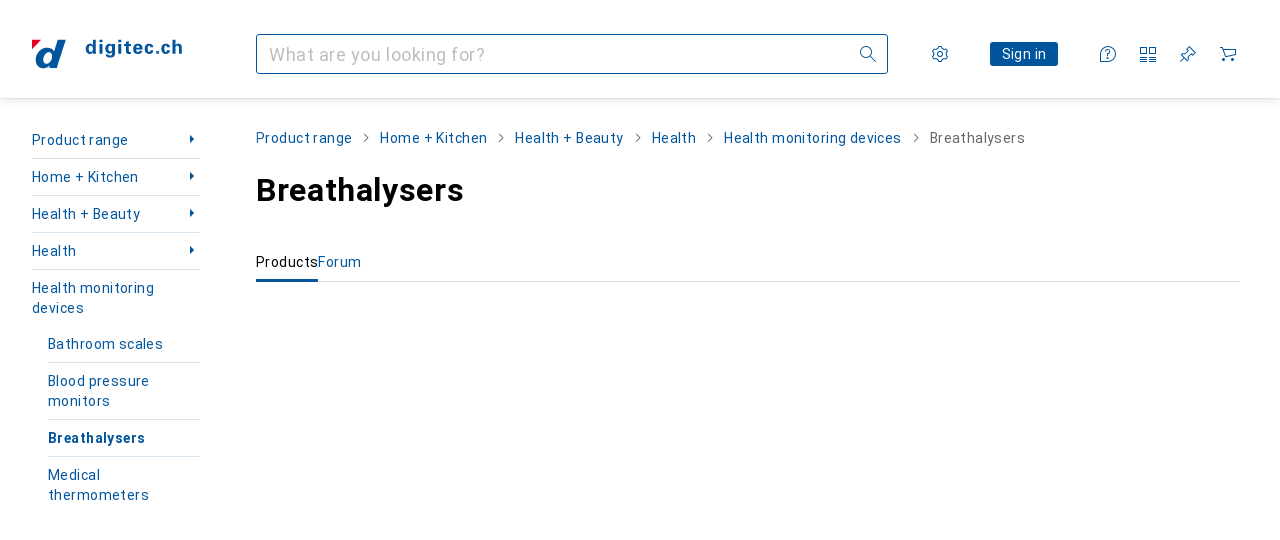

--- FILE ---
content_type: text/html; charset=utf-8
request_url: https://www.digitec.ch/en/s1/producttype/breathalysers-3384
body_size: 31949
content:
<!DOCTYPE html><html class="digitec light-mode" lang="en"><head><meta charSet="utf-8" data-next-head=""/><meta name="viewport" content="width=device-width, interactive-widget=resizes-content" data-next-head=""/><meta name="robots" content="index, follow" data-next-head=""/><link rel="alternate" href="https://www.digitec.ch/de/s1/producttype/alkoholtester-3384" hrefLang="de-CH" data-next-head=""/><link rel="alternate" href="https://www.digitec.ch/en/s1/producttype/breathalysers-3384" hrefLang="en-CH" data-next-head=""/><link rel="alternate" href="https://www.digitec.ch/fr/s1/producttype/ethylotest-3384" hrefLang="fr-CH" data-next-head=""/><link rel="alternate" href="https://www.digitec.ch/it/s1/producttype/etilometro-3384" hrefLang="it-CH" data-next-head=""/><title data-next-head="">Breathalysers - buy at Digitec</title><meta content="Discover products in Breathalysers - ✔ Top service and advice ✔ Fast delivery ✔ Strong community" name="description" data-next-head=""/><link href="https://www.digitec.ch/en/s1/producttype/breathalysers-3384" rel="canonical" data-next-head=""/><meta content="mIm_c3b0lNCUSBCEW8J1EwKCqF0QpdBvOH6fXFBoCyg" name="google-site-verification"/><meta content="cJNue6IC8uKE4O11p1qunuwl89_UUQfku7TtOb4oWGI" name="google-site-verification"/><meta content="HIutvDKtKLEzoJJMioOYeu0k-lrlvSGDCAaPM1MjI28" name="google-site-verification"/><meta content="981DFE52913CC5503987B1DB130906D4" name="msvalidate.01"/><meta content="0e54b43a3356447b96175ea220efcfe5" name="p:domain_verify"/><link rel="apple-touch-icon" sizes="180x180" href="https://static03.galaxus.com/static/images/digitec/pwa/apple-touch-icon.png"/><link rel="icon" type="image/png" href="https://static03.galaxus.com/static/images/digitec/pwa/favicon-32x32.png" sizes="32x32"/><link rel="icon" type="image/png" href="https://static03.galaxus.com/static/images/digitec/pwa/android-chrome-192x192.png" sizes="192x192"/><link rel="icon" type="image/png" href="https://static03.galaxus.com/static/images/digitec/pwa/favicon-16x16.png" sizes="16x16"/><link href="/static/meta/manifest_digitec.json" rel="manifest"/><link rel="mask-icon" href="https://static03.galaxus.com/static/images/digitec/pwa/safari-pinned-tab.svg" color="#333333"/><link href="https://static03.galaxus.com/static/images/digitec/favicon.ico" rel="shortcut icon" type="image/x-icon"/><meta name="msapplication-TileColor" content="#00559d"/><meta name="theme-color" content="#ffffff" media="(prefers-color-scheme: light)"/><meta name="theme-color" content="#1f1f1f" media="(prefers-color-scheme: dark)"/><meta content="/static/meta/msconfig_digitec.xml" name="msapplication-config"/><meta http-equiv="delegate-ch" content="sec-ch-ua https://ud.digitec.ch; sec-ch-ua-full-version-list https://ud.digitec.ch; sec-ch-ua-full-version https://ud.digitec.ch; sec-ch-ua-mobile https://ud.digitec.ch; sec-ch-ua-platform https://ud.digitec.ch; sec-ch-ua-platform-version https://ud.digitec.ch; sec-ch-ua-arch https://ud.digitec.ch; sec-ch-ua-bitness https://ud.digitec.ch; sec-ch-ua-model https://ud.digitec.ch; sec-ch-ua-wow64 https://ud.digitec.ch"/><meta name="mobile-web-app-capable" content="yes"/><meta name="apple-mobile-web-app-status-bar-style" content="black"/><meta name="format-detection" content="telephone=no"/><link href="/static/meta/opensearch_digitec_ch.xml" rel="search" title="DigitecGalaxus Search" type="application/opensearchdescription+xml"/><link rel="preload" href="https://static03.galaxus.com/_next/static/css/3d7472403bb3064d.css" as="style" crossorigin="anonymous"/><link rel="preload" href="https://static03.galaxus.com/_next/static/css/1e1e01aca620970e.css" as="style" crossorigin="anonymous"/><link rel="preload" href="https://static03.galaxus.com/_next/static/css/5a4a8172d8ae32b1.css" as="style" crossorigin="anonymous"/><link rel="preload" href="https://static03.galaxus.com/_next/static/css/a2cf6a111ad780e8.css" as="style" crossorigin="anonymous"/><link rel="preload" href="https://static03.galaxus.com/_next/static/css/56be8e0f76dd0355.css" as="style" crossorigin="anonymous"/><script type="application/ld+json" data-next-head="">{"@context":"https://schema.org","@type":"BreadcrumbList","itemListElement":[{"@type":"ListItem","position":1,"name":"Home + Kitchen","item":"https://www.digitec.ch/en/s1/tag/home-kitchen-1249"},{"@type":"ListItem","position":2,"name":"Health + Beauty","item":"https://www.digitec.ch/en/s1/tag/health-beauty-1250"},{"@type":"ListItem","position":3,"name":"Health","item":"https://www.digitec.ch/en/s1/tag/health-21"},{"@type":"ListItem","position":4,"name":"Health monitoring devices","item":"https://www.digitec.ch/en/s1/tag/health-monitoring-devices-944"},{"@type":"ListItem","position":5,"name":"Breathalysers","item":"https://www.digitec.ch/en/s1/producttype/breathalysers-3384"}]}</script><script>(function(w,l){w[l] = w[l] || [];w[l].push({'gtm.start':new Date().getTime(),event:'gtm.js'});})(window,'dataLayer');</script><script>window.dataLayer=window.dataLayer||[];function gtag(){window.dataLayer.push(arguments);}gtag('consent','default',{"ad_storage":"granted","analytics_storage":"granted","ad_user_data":"granted","ad_personalization":"granted"});gtag("set", "ads_data_redaction", false);</script><script type="application/ld+json">{"@context":"https://schema.org","@type":"WebSite","name":"Digitec","url":"https://www.digitec.ch","potentialAction":{"@type":"SearchAction","target":"https://www.digitec.ch/search?q={search_term_string}","query-input":"required name=search_term_string"}}</script><script type="application/ld+json">{"@context":"https://schema.org","@type":"Organization","name":"Digitec","url":"https://www.digitec.ch","logo":"https://static03.galaxus.com/static/images/digitec/logo.svg"}</script><style data-name="global">a,abbr,acronym,address,applet,article,aside,audio,b,big,blockquote,body,button,canvas,caption,center,cite,code,dd,del,details,dfn,div,dl,dt,em,embed,fieldset,figcaption,figure,footer,form,h1,h2,h3,h4,h5,h6,header,hgroup,html,i,iframe,img,ins,kbd,label,legend,li,mark,menu,nav,object,ol,output,p,pre,q,ruby,s,samp,section,small,span,strike,strong,sub,summary,sup,table,tbody,td,tfoot,th,thead,time,tr,tt,u,ul,var,video{padding:0;border:0;margin:0;font:inherit;letter-spacing:inherit;vertical-align:baseline}article,aside,details,figcaption,figure,footer,header,hgroup,menu,nav,section{display:block}ul{list-style:none}blockquote,q{quotes:none}blockquote::after,blockquote::before,q::after,q::before{content:none}table{border-collapse:collapse;border-spacing:0}html,body,input,textarea,select{font:var(--ft0);letter-spacing:var(--ls0)}html{box-sizing:border-box;-webkit-font-smoothing:antialiased;scroll-behavior:smooth}body{text-size-adjust:100%;-webkit-text-size-adjust:100%;color:var(--1k779jv);background-color:var(--mnsyke)}@media(hover:none),(pointer:coarse){body{-webkit-tap-highlight-color:transparent}}*,*::after,*::before{box-sizing:inherit;font-synthesis:none}*:focus{outline:0}a:focus-visible,button:focus-visible,[tabindex]:focus-visible{outline:var(--el8vih) solid 2px;outline-offset:4px}dialog{color:unset}hr{width:100%;height:1px;border:0;margin:0;background-color:var(--8tcvzo)}strong,b{font-weight:700}i,em{font-style:normal}small{font:var(--ftb);letter-spacing:var(--ls0)}ol{padding-left:24px}@media(min-width:992px){ol{padding-left:16px}}p{margin-bottom:24px;word-wrap:break-word}sub,sup{vertical-align:baseline;position:relative;top:-0.3em;left:2px}img{display:block;max-width:100%}noscript img{max-height:100%}.digitec{color-scheme:light;font-feature-settings:normal}@media(prefers-color-scheme:dark){.digitec.system-mode{color-scheme:dark}}@media screen{.digitec.dark-mode{color-scheme:dark}}@font-face{font-family:Roboto;font-weight:300;font-style:normal;font-display:swap;src:url("https://static03.galaxus.com/static/fonts/Roboto/roboto-light.woff2") format("woff2")}@font-face{font-family:Roboto;font-weight:400;font-style:normal;font-display:swap;src:url("https://static03.galaxus.com/static/fonts/Roboto/roboto-regular.woff2") format("woff2")}@font-face{font-family:Roboto;font-weight:600;font-style:normal;font-display:swap;src:url("https://static03.galaxus.com/static/fonts/Roboto/roboto-bold.woff2") format("woff2")}.digitec{--f:Roboto,Arial,sans-serif;--fc:Monaco,'Lucida Console',monospace;--ls0:0;--ls1:.03em;--ls2:.03em;--ls3:0;--ls4:.02em;--ls5:.02em;--ls6:0;--ls7:.01em;--ls8:0;--ls9:0;--ls10:.04em;--ls11:.02em;--ls12:.03em;--ft0:400 16px/24px var(--f);--ft1:700 28px/36px var(--f);--ft2:400 28px/36px var(--f);--ft3:300 28px/36px var(--f);--ft4:700 24px/32px var(--f);--ft5:400 24px/32px var(--f);--ft6:300 24px/32px var(--f);--ft7:700 20px/28px var(--f);--ft8:400 20px/28px var(--f);--ft9:700 16px/24px var(--f);--fta:700 13px/20px var(--f);--ftb:400 13px/20px var(--f);--ftc:0 0/0 var(--f);--ftd:700 24px/28px var(--f);--fte:700 24px/28px var(--f);--ftf:400 24px/28px var(--f);--ftg:700 16px/20px var(--f);--fth:700 16px/20px var(--f);--fti:400 16px/20px var(--f);--ftj:700 30px/36px var(--f);--ftk:700 24px/36px var(--f);--ftl:400 24px/36px var(--f);--ftm:700 20px/32px var(--f);--ftn:700 18px/28px var(--f);--fto:400 24px/36px var(--f);--ftp:400 24px/36px var(--f);--ftq:400 14px/20px var(--f);--ftr:400 18px/28px var(--f);--fts:400 18px/28px var(--f);--ftt:400 14px/20px var(--f);--ftu:400 16px/24px var(--f);--ftv:400 14px/20px var(--fc);--ft10:400 24px/30px var(--f);--ft11:400 24px/30px var(--f);--ft12:400 20px/28px var(--f);--ft13:400 13px/20px var(--f);--ft14:400 13px/20px var(--f)}@media(min-width:992px){.digitec{--ls0:.03em;--ls1:.02em;--ls2:.02em;--ft0:400 14px/20px var(--f);--ft1:700 32px/40px var(--f);--ft2:400 32px/40px var(--f);--ft3:300 32px/40px var(--f);--ft4:700 22px/32px var(--f);--ft5:400 22px/32px var(--f);--ft6:300 22px/32px var(--f);--ft7:700 18px/28px var(--f);--ft8:400 18px/28px var(--f);--ft9:700 14px/20px var(--f);--fta:700 12px/16px var(--f);--ftb:400 12px/16px var(--f);--ftc:300 18px/28px var(--f);--ftd:700 28px/32px var(--f);--fte:700 28px/32px var(--f);--ftf:400 28px/32px var(--f);--ftg:700 18px/24px var(--f);--fth:700 18px/24px var(--f);--fti:400 18px/24px var(--f);--ftj:700 36px/44px var(--f);--ftk:700 24px/32px var(--f);--ftl:400 24px/32px var(--f);--ftm:700 20px/28px var(--f);--ftn:700 18px/28px var(--f);--fto:400 24px/32px var(--f);--ftp:400 24px/32px var(--f);--ftq:400 14px/20px var(--f);--ftr:400 18px/28px var(--f);--fts:400 18px/28px var(--f);--ftt:400 14px/20px var(--f);--ftu:400 16px/24px var(--f);--ftv:400 14px/20px var(--fc);--ft10:400 32px/40px var(--f);--ft11:400 28px/36px var(--f);--ft12:400 22px/28px var(--f);--ft13:400 14px/20px var(--f);--ft14:400 14px/20px var(--f)}}</style><style data-name="color-index">@media (prefers-color-scheme: dark) {.digitec.system-mode {--10198j9:#000;--10fdxby:#ff5857;--10zc1sx:linear-gradient(90deg, #1f1f1f00 0%, #1f1f1f 100%);--116ebtm:#565656;--11k4fu6:#ffffff4d;--11uxnuz:#535e67;--11w6zve:#ffc32d;--11xugvy:#65b6fb;--11ze9gf:#565656;--12avdrq:#000000b2;--12f6pt6:#80c6ff0d;--13gttpa:#1578cf;--14tq9sz:#303a42;--15w8i5m:#c4a277;--16dqibr:#ffffff1a;--16etj21:#333;--178lrn9:#111;--17id2wm:#ffffff26;--1802cpk:#b384d3;--18bkghk:#bfbfbf;--18mbd5k:#ffffff26;--19bphjt:#fff;--19e0aml:#ffffff4d;--19fm2i7:#535e67;--19l6crt:0px 0px 2px #000000b2, 0px 4px 8px #0006;--19oac2x:transparent;--19obz6c:#fff;--19pdxr4:#303a42;--19q34jv:#48c448;--1b3ysqz:linear-gradient(90deg, #1f1f1f 0%, #1f1f1f00 100%);--1bsnx6i:#1f1f1f;--1bvinsk:#ff4d4d;--1byzemk:#0000;--1c3enij:0px 0 12px 0 #0009;--1cs21pp:#FFFFFF4D;--1ddv6cn:#ffffffb2;--1e2lz3i:#ff5857;--1e78k81:#2b2b2b;--1emv98y:#84d160;--1f6nfo1:#ffffff1a;--1fs683b:#ffffff1a;--1gh4fyk:#1f1f1f;--1gy5qv4:#303a42;--1hmhgt1:#ffffffb2;--1i1y7oh:#303a42;--1i4jrop:#ffffff4d;--1ilz6pk:#ffffff0d;--1jcyncc:#535e67;--1jenak1:#FFFFFF;--1jjhjrr:#e5e5e5;--1jr24av:#0000;--1k779jv:#fff;--1l0took:#535e67;--1l9wjie:#0000;--1lhh4qw:#73c44d;--1m2au4v:#55affb14;--1mluoex:#ffffff1a;--1mydrm8:#666;--1naf775:#e86646;--1nbeg1b:#0000;--1nouu4:#ffffff1a;--1oivmeg:#c9e7ff;--1op5af4:#fff;--1p6kokw:#c9e7ff;--1p7drkc:0.7;--1pcu1xm:#bfbfbf;--1pijdqe:#23272A;--1pxi431:#ffffffb2;--1q3kdbu:#444;--1qt5jj4:#ffffff26;--1rgmdi2:#72c7f9;--1rj4qld:#666;--1rwo1a7:#e5e5e5;--1sonjyf:linear-gradient(-90deg, #1f1f1f 16%, #1f1f1f80 50%, #1f1f1f00 100%);--1soxc7:#80c6ff0d;--1t3m607:#1f1f1f;--1t3rh8a:#9353b9;--1t3xp4a:#2b2b2b;--1t7vhzs:#80c6ff0d;--1tllhru:#444;--1tzscxq:#f9fcff;--1u9ygda:#bfbfbf;--1v28369:#1f1f1f;--1y2ihij:#ffffffb2;--1yu8c1p:#5b6771;--2biaax:#2a2a2a;--2c9uxh:#303a42;--36dmas:#0000000d;--3na90j:0px 0px 2px #000000b2, 0px 2px 4px #0006;--3svjg1:#1f1f1f;--5ok7jj:#48aff0;--5rgcsr:#fff;--5t3te7:#ffffffb2;--7477sm:#2b2b2b;--7pw0f9:#ffffff1a;--816hav:#2a2a2a;--8tcvzo:#535e67;--8vgz8i:#ffffff4d;--8y34a6:#212121;--9t0wyt:linear-gradient(270deg, #1f1f1f 0%, #0000 100%);--9tzhrd:#f67858;--akgbsb:0.94;--bhhn4z:linear-gradient(90deg, #1f1f1f 0%, #0000 100%);--c7eeob:#0000;--c81mjn:#535e67;--cpxbrn:#333;--csyw65:#ffffffb2;--ct6858:#fff;--czatuv:#be2d13;--d27tvg:0px 0px 2px #000000b2, 0px 8px 16px #0006;--dupgx1:#c4a277;--ezs0k9:#80c6ff0d;--feqtyv:#f2d13a;--frx560:#c9e7ff;--gsbz9m:#0000;--gtrwf6:#2a2a2a;--h725xa:#bfbfbf;--j7a0i8:#ffffff1a;--jixtcb:0px 0px 2px #000000b2, 0px 6px 12px #0006;--kcefly:#1578cf;--kmu7ha:#565656;--kn0bua:#bfbfbf;--krrwn4:#80c6ff0d;--l3p4nm:#bfbfbf;--l8tbce:#ffffffb2;--lqnzoy:Dark-Digitec/Green;--o0tuw4:#0000;--o2azza:rgba(255, 255, 255, 0.94);--orpcq:#84d160;--owtcz:#af79d4;--q0c0r4:#ff8000;--sd4rx5:#2a2a2a;--szez4g:#333;--t93p7n:#ff3937;--tzsdr8:#0000;--v8dujx:#ff4d4d;--vyp9f0:#ffffff4d;--x1pr6s:#48c448;--xeucnu:#666;--y3r8ek:#535e67;--yjx2he:linear-gradient(90deg, #1f1f1f 16%, #1f1f1f80 50%, #1f1f1f00 100%);--ym9vvo:#af79d4;--zet43d:#bfbfbf;--zgi6zl:#ffffff4d;--zlz686:rgb(161 161 161);}}.digitec.dark-mode {--10198j9:#000;--10fdxby:#ff5857;--10zc1sx:linear-gradient(90deg, #1f1f1f00 0%, #1f1f1f 100%);--116ebtm:#565656;--11k4fu6:#ffffff4d;--11uxnuz:#535e67;--11w6zve:#ffc32d;--11xugvy:#65b6fb;--11ze9gf:#565656;--12avdrq:#000000b2;--12f6pt6:#80c6ff0d;--13gttpa:#1578cf;--14tq9sz:#303a42;--15w8i5m:#c4a277;--16dqibr:#ffffff1a;--16etj21:#333;--178lrn9:#111;--17id2wm:#ffffff26;--1802cpk:#b384d3;--18bkghk:#bfbfbf;--18mbd5k:#ffffff26;--19bphjt:#fff;--19e0aml:#ffffff4d;--19fm2i7:#535e67;--19l6crt:0px 0px 2px #000000b2, 0px 4px 8px #0006;--19oac2x:transparent;--19obz6c:#fff;--19pdxr4:#303a42;--19q34jv:#48c448;--1b3ysqz:linear-gradient(90deg, #1f1f1f 0%, #1f1f1f00 100%);--1bsnx6i:#1f1f1f;--1bvinsk:#ff4d4d;--1byzemk:#0000;--1c3enij:0px 0 12px 0 #0009;--1cs21pp:#FFFFFF4D;--1ddv6cn:#ffffffb2;--1e2lz3i:#ff5857;--1e78k81:#2b2b2b;--1emv98y:#84d160;--1f6nfo1:#ffffff1a;--1fs683b:#ffffff1a;--1gh4fyk:#1f1f1f;--1gy5qv4:#303a42;--1hmhgt1:#ffffffb2;--1i1y7oh:#303a42;--1i4jrop:#ffffff4d;--1ilz6pk:#ffffff0d;--1jcyncc:#535e67;--1jenak1:#FFFFFF;--1jjhjrr:#e5e5e5;--1jr24av:#0000;--1k779jv:#fff;--1l0took:#535e67;--1l9wjie:#0000;--1lhh4qw:#73c44d;--1m2au4v:#55affb14;--1mluoex:#ffffff1a;--1mydrm8:#666;--1naf775:#e86646;--1nbeg1b:#0000;--1nouu4:#ffffff1a;--1oivmeg:#c9e7ff;--1op5af4:#fff;--1p6kokw:#c9e7ff;--1p7drkc:0.7;--1pcu1xm:#bfbfbf;--1pijdqe:#23272A;--1pxi431:#ffffffb2;--1q3kdbu:#444;--1qt5jj4:#ffffff26;--1rgmdi2:#72c7f9;--1rj4qld:#666;--1rwo1a7:#e5e5e5;--1sonjyf:linear-gradient(-90deg, #1f1f1f 16%, #1f1f1f80 50%, #1f1f1f00 100%);--1soxc7:#80c6ff0d;--1t3m607:#1f1f1f;--1t3rh8a:#9353b9;--1t3xp4a:#2b2b2b;--1t7vhzs:#80c6ff0d;--1tllhru:#444;--1tzscxq:#f9fcff;--1u9ygda:#bfbfbf;--1v28369:#1f1f1f;--1y2ihij:#ffffffb2;--1yu8c1p:#5b6771;--2biaax:#2a2a2a;--2c9uxh:#303a42;--36dmas:#0000000d;--3na90j:0px 0px 2px #000000b2, 0px 2px 4px #0006;--3svjg1:#1f1f1f;--5ok7jj:#48aff0;--5rgcsr:#fff;--5t3te7:#ffffffb2;--7477sm:#2b2b2b;--7pw0f9:#ffffff1a;--816hav:#2a2a2a;--8tcvzo:#535e67;--8vgz8i:#ffffff4d;--8y34a6:#212121;--9t0wyt:linear-gradient(270deg, #1f1f1f 0%, #0000 100%);--9tzhrd:#f67858;--akgbsb:0.94;--bhhn4z:linear-gradient(90deg, #1f1f1f 0%, #0000 100%);--c7eeob:#0000;--c81mjn:#535e67;--cpxbrn:#333;--csyw65:#ffffffb2;--ct6858:#fff;--czatuv:#be2d13;--d27tvg:0px 0px 2px #000000b2, 0px 8px 16px #0006;--dupgx1:#c4a277;--ezs0k9:#80c6ff0d;--feqtyv:#f2d13a;--frx560:#c9e7ff;--gsbz9m:#0000;--gtrwf6:#2a2a2a;--h725xa:#bfbfbf;--j7a0i8:#ffffff1a;--jixtcb:0px 0px 2px #000000b2, 0px 6px 12px #0006;--kcefly:#1578cf;--kmu7ha:#565656;--kn0bua:#bfbfbf;--krrwn4:#80c6ff0d;--l3p4nm:#bfbfbf;--l8tbce:#ffffffb2;--lqnzoy:Dark-Digitec/Green;--o0tuw4:#0000;--o2azza:rgba(255, 255, 255, 0.94);--orpcq:#84d160;--owtcz:#af79d4;--q0c0r4:#ff8000;--sd4rx5:#2a2a2a;--szez4g:#333;--t93p7n:#ff3937;--tzsdr8:#0000;--v8dujx:#ff4d4d;--vyp9f0:#ffffff4d;--x1pr6s:#48c448;--xeucnu:#666;--y3r8ek:#535e67;--yjx2he:linear-gradient(90deg, #1f1f1f 16%, #1f1f1f80 50%, #1f1f1f00 100%);--ym9vvo:#af79d4;--zet43d:#bfbfbf;--zgi6zl:#ffffff4d;--zlz686:rgb(161 161 161);}.digitec {--10wxayo:#f2d13a;--11uswlt:#19a33c;--125kr1u:#004478;--136ew04:#c25700;--13igwez:#ffffff4d;--16bnlea:#0000;--18dq9hi:#b384d3;--18l264y:#e60021;--18seuq4:#fff;--1an6v4v:#fff;--1aptxqr:#e60021;--1aqyk1g:#19a33c;--1b126oq:#00000042;--1c18byc:#666;--1cn9z1m:#c94125;--1eji9xz:#0000;--1el3wc5:#bfbfbf;--1elv1fq:#007bc7;--1et2qvs:#000;--1fschfn:#000000;--1kv95zd:#0000;--1lz7d1k:#f2d13a;--1m0qens:#000;--1ourvk:#19a33c;--1q6k8qi:#72c7f9;--1qckhab:#00559d;--1szzp6j:#ffffffb2;--2ghp4c:#000000b2;--2qh9il:#f2d13a;--2tqzub:#fff;--37nihi:#be2d13;--4hqdzv:#fff;--5dk0l:#b3b3b3;--5ojh3z:#e60021;--c0n4uk:#be2d13;--crif7f:#80c6ff0d;--fgk6wf:#ff8000;--fhq0wf:#00559d;--fx2ow1:#bfbfbf;--hplxs6:#0000;--jfvl85:#0000;--kxr06q:#fff;--nlm8dm:#e60021;--npe9u0:#73c44d;--r4ugpg:#9353b9;--s6kaa7:#0000001a;--ugueyt:#e86646;--uregg6:#fff;--wuc7rf:#00559d;--xy1o5e:#f2d13a;--z1wdaa:#ffc32d;--z3kh0c:#EEEEEE;--zkgeuy:#ffffff4d;--10198j9:#fff;--10fdxby:#e60021;--10zc1sx:linear-gradient(90deg, #fff0 0%, #fff 100%);--116ebtm:#eee;--11k4fu6:#ddd;--11uxnuz:#00000042;--11w6zve:#eeb524;--11xugvy:#00559d;--11ze9gf:#ddd;--12avdrq:#00000080;--12f6pt6:#00000005;--13gttpa:#00559d;--14tq9sz:#d6e4ef;--15w8i5m:#8e694a;--16dqibr:#0000001a;--16etj21:#f5f5f5;--178lrn9:#00559d;--17id2wm:#ffffff1a;--1802cpk:#9353b9;--18bkghk:#000;--18mbd5k:#0000001a;--19bphjt:#b3b3b3;--19e0aml:#0003;--19fm2i7:#b3b3b3;--19l6crt:0px 0px 2px #00000029, 0px 4px 8px #00000014;--19oac2x:#00000008;--19obz6c:#e60021;--19pdxr4:#ebf2f8;--19q34jv:#218521;--1b3ysqz:linear-gradient(90deg, #fff 0%, #fff0 100%);--1bsnx6i:#F8F9FB;--1bvinsk:#be2d13;--1byzemk:#c94125;--1c3enij:0px 0 8px 0 #0003;--1cs21pp:#00000060;--1ddv6cn:#00559d;--1e2lz3i:Light-Digitec/Red - Text;--1e78k81:#ddd;--1emv98y:#73c44d;--1f6nfo1:#eee;--1fs683b:#f5f5f5;--1gh4fyk:#ddd;--1gy5qv4:#f5f8fb;--1hmhgt1:#0009;--1i1y7oh:#ccddeb;--1i4jrop:#b3b3b3;--1ilz6pk:#0000000d;--1jcyncc:#ccddeb;--1jenak1:transparent;--1jjhjrr:#ddd;--1jr24av:#48aff0;--1k779jv:#000;--1l0took:#ebf2f8;--1l9wjie:#e86646;--1lhh4qw:#2b8800;--1m2au4v:#00559d08;--1mluoex:#00000008;--1mydrm8:#b3b3b3;--1naf775:#c94125;--1nbeg1b:#00559d08;--1nouu4:#0003;--1oivmeg:#00559d;--1op5af4:#00559d;--1p6kokw:#d6e4ef;--1p7drkc:0.6;--1pcu1xm:#565656;--1pijdqe:#f5f8fb;--1pxi431:#000;--1q3kdbu:#eee;--1qt5jj4:#f5f8fb;--1rgmdi2:#007bc7;--1rj4qld:#ddd;--1rwo1a7:#565656;--1sonjyf:linear-gradient(-90deg, #fff 16%, #ffffff80 50%, #fff0 100%);--1soxc7:#ccddeb;--1t3m607:#fff;--1t3rh8a:#000;--1t3xp4a:#fbfbfb;--1t7vhzs:#00559d08;--1tllhru:#ddd;--1tzscxq:#f7f9fc;--1u9ygda:#666;--1v28369:#f5f5f5;--1y2ihij:#000000b2;--1yu8c1p:#ccddeb;--2biaax:#f5f8fb;--2c9uxh:#fbfbfb;--36dmas:#0003;--3na90j:0px 0px 2px #00000029, 0px 2px 4px #00000014;--3svjg1:#0000;--5ok7jj:#72c7f9;--5rgcsr:#d6e4ef;--5t3te7:#565656;--7477sm:#eee;--7pw0f9:#0000000d;--816hav:#fff;--8tcvzo:#d6e4ef;--8vgz8i:#0000004d;--8y34a6:#444;--9t0wyt:linear-gradient(270deg, #fff 0%, #0000 100%);--9tzhrd:#c94125;--akgbsb:1;--bhhn4z:linear-gradient(90deg, #fff 0%, #0000 100%);--c7eeob:#218521;--c81mjn:#00559d;--cpxbrn:#eee;--csyw65:#000000de;--ct6858:#F8F9FB;--czatuv:#e60021;--d27tvg:0px 0px 2px #00000029, 0px 8px 16px #00000014;--dupgx1:#b89363;--ezs0k9:#0000001a;--feqtyv:#ff8000;--frx560:#ccddeb;--gsbz9m:#ddd;--gtrwf6:#f5f5f5;--h725xa:#b3b3b3;--j7a0i8:#ebf2f8;--jixtcb:0px 0px 2px #00000029, 0px 6px 12px #00000014;--kcefly:#f2d13a;--kmu7ha:#b3b3b3;--kn0bua:#444;--krrwn4:#d6e4ef;--l3p4nm:#00559d;--l8tbce:#666;--lqnzoy:Light-Digitec/Green - Text;--o0tuw4:#d9d9d9;--o2azza:rgba(255, 255, 255, 1);--orpcq:#2b8800;--owtcz:#444;--q0c0r4:#c25700;--sd4rx5:#fbfbfb;--szez4g:#fff;--t93p7n:#e60021;--tzsdr8:#007bc7;--v8dujx:#e60021;--vyp9f0:#0006;--x1pr6s:#19a33c;--xeucnu:#444;--y3r8ek:#eee;--yjx2he:linear-gradient(90deg, #fff 16%, #ffffff80 50%, #fff0 100%);--ym9vvo:#9353b9;--zet43d:#999;--zgi6zl:#00000042;--zlz686:rgb(234 234 234);--12illp0:var(--11xugvy);--13lbujv:var(--10fdxby);--13lrw8k:var(--11xugvy);--1487xqb:var(--10fdxby);--14yw65y:var(--13gttpa);--15pku1g:var(--11xugvy);--19r5s0h:var(--13gttpa);--19ybwvn:var(--10fdxby);--1a8nx8y:var(--13gttpa);--1b2jklt:var(--19q34jv);--1dcp944:var(--11xugvy);--1e1nam5:var(--13gttpa);--1e1wfrd:var(--1bvinsk);--1e2y184:var(--10fdxby);--1epgvlt:var(--13gttpa);--1i7vhkq:var(--13gttpa);--1iw4c67:var(--13gttpa);--1jgx79d:var(--1gy5qv4);--1k302as:var(--1gy5qv4);--1kiwm3g:var(--11xugvy);--1kjaa1g:var(--13gttpa);--1lpsrp6:var(--10fdxby);--1m7c0iq:var(--10fdxby);--1mds2u2:var(--1k779jv);--1me06pr:var(--14tq9sz);--1n754pp:var(--19pdxr4);--1pcc0qy:var(--1op5af4);--1pkp66m:var(--19pdxr4);--1r9ee73:var(--1jcyncc);--1rq52fl:var(--11xugvy);--1vd89ah:var(--1op5af4);--1wkxsro:var(--10fdxby);--1x3wavf:var(--11xugvy);--1xi8fgy:var(--11xugvy);--1xjazq4:var(--13gttpa);--1xwle07:var(--13gttpa);--1y2sw54:var(--1l0took);--2bkez0:var(--13gttpa);--3tqlot:var(--1p6kokw);--411cc2:var(--14tq9sz);--4gbqr3:var(--2biaax);--6bpuh7:var(--10fdxby);--6w2yz3:var(--10fdxby);--7s8lb5:var(--1jcyncc);--8wcah8:var(--13gttpa);--a3wez2:var(--11xugvy);--bcrr7q:var(--10fdxby);--cp4reo:var(--11xugvy);--dd9sra:var(--1op5af4);--eebixj:var(--11xugvy);--el8vih:var(--11xugvy);--fwcwr2:var(--8tcvzo);--gibher:var(--8tcvzo);--go7ibp:var(--1i1y7oh);--gowxvt:var(--13gttpa);--gp2onh:var(--1ddv6cn);--hb9cw6:var(--13gttpa);--hzesyh:var(--11xugvy);--idx9s6:var(--10fdxby);--ig2z62:var(--8tcvzo);--jbj478:var(--10fdxby);--jfj8r7:var(--10fdxby);--jg28df:var(--11xugvy);--jm03sy:var(--1t7vhzs);--ju5yqa:var(--10fdxby);--k9sr1x:var(--11xugvy);--kauol6:var(--11xugvy);--l312ps:var(--10fdxby);--mkbsy3:var(--10fdxby);--mnsyke:var(--1t3m607);--n58p75:var(--1jcyncc);--q6oupi:var(--10fdxby);--qjzfbd:var(--19pdxr4);--qoiju5:var(--19pdxr4);--r60rxs:var(--1jcyncc);--s14uma:var(--8tcvzo);--sluo2r:var(--10fdxby);--tjy90m:var(--10fdxby);--uiomd2:var(--8tcvzo);--urbep5:var(--8tcvzo);--v16niv:var(--11xugvy);--vek2ri:var(--1op5af4);--wdchxm:var(--11xugvy);--wi90k:var(--8tcvzo);--ww50yn:var(--13gttpa);--x8g5j4:var(--1k779jv);--xy9czy:var(--1t7vhzs);--y29x19:var(--10fdxby);--z94kwh:var(--13gttpa);--zel1lv:var(--1p6kokw);}</style><link rel="stylesheet" href="https://static03.galaxus.com/_next/static/css/3d7472403bb3064d.css" crossorigin="anonymous" data-n-g=""/><link rel="stylesheet" href="https://static03.galaxus.com/_next/static/css/1e1e01aca620970e.css" crossorigin="anonymous" data-n-p=""/><link rel="stylesheet" href="https://static03.galaxus.com/_next/static/css/5a4a8172d8ae32b1.css" crossorigin="anonymous" data-n-p=""/><link rel="stylesheet" href="https://static03.galaxus.com/_next/static/css/a2cf6a111ad780e8.css" crossorigin="anonymous" data-n-p=""/><link rel="stylesheet" href="https://static03.galaxus.com/_next/static/css/56be8e0f76dd0355.css" crossorigin="anonymous" data-n-p=""/><noscript data-n-css=""></noscript><script defer="" crossorigin="anonymous" noModule="" src="https://static03.galaxus.com/_next/static/chunks/polyfills-42372ed130431b0a.js"></script><script src="https://static03.galaxus.com/_next/static/chunks/webpack-dc091460a390ac81.js" defer="" crossorigin="anonymous"></script><script src="https://static03.galaxus.com/_next/static/chunks/framework-a8814775d4bfb169.js" defer="" crossorigin="anonymous"></script><script src="https://static03.galaxus.com/_next/static/chunks/main-8275681e1329ae49.js" defer="" crossorigin="anonymous"></script><script src="https://static03.galaxus.com/_next/static/chunks/pages/_app-a1223f17ddd08ea1.js" defer="" crossorigin="anonymous"></script><script src="https://static03.galaxus.com/_next/static/chunks/20148-43c1c2313605f15a.js" defer="" crossorigin="anonymous"></script><script src="https://static03.galaxus.com/_next/static/chunks/1909-1888982ba8451778.js" defer="" crossorigin="anonymous"></script><script src="https://static03.galaxus.com/_next/static/chunks/21358-30b5ba8a760a7e90.js" defer="" crossorigin="anonymous"></script><script src="https://static03.galaxus.com/_next/static/chunks/49465-7a97d15b6fec0577.js" defer="" crossorigin="anonymous"></script><script src="https://static03.galaxus.com/_next/static/chunks/27865-66d13024d7624227.js" defer="" crossorigin="anonymous"></script><script src="https://static03.galaxus.com/_next/static/chunks/60050-dcd9a664e660c75e.js" defer="" crossorigin="anonymous"></script><script src="https://static03.galaxus.com/_next/static/chunks/76357-d43718db0bc3b231.js" defer="" crossorigin="anonymous"></script><script src="https://static03.galaxus.com/_next/static/chunks/63614-47bc3a8349ac5b37.js" defer="" crossorigin="anonymous"></script><script src="https://static03.galaxus.com/_next/static/chunks/40646-66ab7240cbae4a73.js" defer="" crossorigin="anonymous"></script><script src="https://static03.galaxus.com/_next/static/chunks/99487-3ba8ce4321ca6a92.js" defer="" crossorigin="anonymous"></script><script src="https://static03.galaxus.com/_next/static/chunks/55354-089834343ca2a7ec.js" defer="" crossorigin="anonymous"></script><script src="https://static03.galaxus.com/_next/static/chunks/31406-58144899c0992bba.js" defer="" crossorigin="anonymous"></script><script src="https://static03.galaxus.com/_next/static/chunks/10812-b3c4ed84c704a8f4.js" defer="" crossorigin="anonymous"></script><script src="https://static03.galaxus.com/_next/static/chunks/58717-20b6761f8a6f7776.js" defer="" crossorigin="anonymous"></script><script src="https://static03.galaxus.com/_next/static/chunks/99116-3619b20bc0b80585.js" defer="" crossorigin="anonymous"></script><script src="https://static03.galaxus.com/_next/static/chunks/49395-2be992e32ac34471.js" defer="" crossorigin="anonymous"></script><script src="https://static03.galaxus.com/_next/static/chunks/11065-9fbed8b562302aed.js" defer="" crossorigin="anonymous"></script><script src="https://static03.galaxus.com/_next/static/chunks/95318-d77bf54d5fb5c880.js" defer="" crossorigin="anonymous"></script><script src="https://static03.galaxus.com/_next/static/chunks/52721-19ea0ae4c0a7b5a7.js" defer="" crossorigin="anonymous"></script><script src="https://static03.galaxus.com/_next/static/chunks/87456-48b34865001fd76b.js" defer="" crossorigin="anonymous"></script><script src="https://static03.galaxus.com/_next/static/chunks/13532-bff10bf0ad71b30a.js" defer="" crossorigin="anonymous"></script><script src="https://static03.galaxus.com/_next/static/chunks/16678-b65292616cf81e0a.js" defer="" crossorigin="anonymous"></script><script src="https://static03.galaxus.com/_next/static/chunks/77794-f352d1235b62684c.js" defer="" crossorigin="anonymous"></script><script src="https://static03.galaxus.com/_next/static/chunks/4091-38c5c0e2bc6a8b21.js" defer="" crossorigin="anonymous"></script><script src="https://static03.galaxus.com/_next/static/chunks/39668-0c47868a956fd773.js" defer="" crossorigin="anonymous"></script><script src="https://static03.galaxus.com/_next/static/chunks/26302-7926dae313597312.js" defer="" crossorigin="anonymous"></script><script src="https://static03.galaxus.com/_next/static/chunks/86690-94b70463630dafe6.js" defer="" crossorigin="anonymous"></script><script src="https://static03.galaxus.com/_next/static/chunks/78253-e910019acfbc8e77.js" defer="" crossorigin="anonymous"></script><script src="https://static03.galaxus.com/_next/static/chunks/77681-2c84df5b317a5dc2.js" defer="" crossorigin="anonymous"></script><script src="https://static03.galaxus.com/_next/static/chunks/71426-38f88b6f25dd3448.js" defer="" crossorigin="anonymous"></script><script src="https://static03.galaxus.com/_next/static/chunks/63861-51630a455087e3fb.js" defer="" crossorigin="anonymous"></script><script src="https://static03.galaxus.com/_next/static/chunks/99647-d04394db6744b6c4.js" defer="" crossorigin="anonymous"></script><script src="https://static03.galaxus.com/_next/static/chunks/78796-be8ef303f3e8d788.js" defer="" crossorigin="anonymous"></script><script src="https://static03.galaxus.com/_next/static/chunks/15452-8b2904ccb6e9637f.js" defer="" crossorigin="anonymous"></script><script src="https://static03.galaxus.com/_next/static/chunks/pages/producttype/%5BtitleAndProductTypeId%5D-0034d448f1f24c93.js" defer="" crossorigin="anonymous"></script><script src="https://static03.galaxus.com/_next/static/Lr8As1wR6cpGRfzcL7458/_buildManifest.js" defer="" crossorigin="anonymous"></script><script src="https://static03.galaxus.com/_next/static/Lr8As1wR6cpGRfzcL7458/_ssgManifest.js" defer="" crossorigin="anonymous"></script></head><body><svg id="svgDefinitionsSSR" style="position:absolute;height:0"><clipPath id="stars" width="60" height="12"><path d="M10.5,3H7L5.25,0,3.5,3H0L1.75,6,0,9H3.5l1.75,3L7,9h3.5L8.75,6ZM23,3H19.5L17.75,0,16,3H12.5l1.75,3L12.5,9H16l1.75,3L19.5,9H23L21.25,6ZM35.5,3H32L30.25,0,28.5,3H25l1.75,3L25,9h3.5l1.75,3L32,9h3.5L33.75,6ZM48,3H44.5L42.75,0,41,3H37.5l1.75,3L37.5,9H41l1.75,3L44.5,9H48L46.25,6ZM60.5,3H57L55.25,0,53.5,3H50l1.75,3L50,9h3.5l1.75,3L57,9h3.5L58.75,6Z"></path></clipPath></svg><div id="__next"><div class="yPA3Cr9"><div class="yPA3Cr91"></div></div><div role="presentation" id="scrollbar-measure" class="yx2bhsj"><div class="yx2bhsj1"></div></div><!--$--><!--/$--><div class="yn9Sjfb1"><nav aria-label="Skip links" class="yA1ZGvP" id="skipNavigation"><h2 class="yAa8UXh">Skip Navigation</h2><a tabindex="0" class="yA1ZGvP1 yRfMIL6 yRfMIL66" href="#pageContent">Skip to main content</a><a class="yA1ZGvP1 ygfraCR4 yRfMIL6 yRfMIL66" href="#mainNavigation">Skip to navigation</a><a class="yA1ZGvP1 yRfMIL6 yRfMIL66" href="#pageFooter">Skip to footer</a></nav><div id="pageHead" class="yyzDK7O"><header class="yyzDK7O3"><div class="yyzDK7O8"><div class="yyzDK7O7 yUjw3sV"><div class="yUjw3sV1 yUjw3sV3"></div></div></div><div id="logo" class="yyzDK7OB yyzDK7OD"><a aria-label="Go to homepage" class="yL6QRMe" href="/en"><svg fill="none" viewBox="0 0 95 80" width="95" height="95" class="yomXQo61 yELSOsz"><title>Digitec</title><path fill="#e60021" fill-rule="evenodd" d="M.002 0 25.6.003 0 26.4z" clip-rule="evenodd"></path><path fill="#00559d" fill-rule="evenodd" d="M53.969 54.965c-3.39 8.716-10.916 13.924-16.807 11.631-5.893-2.29-7.92-11.211-4.531-19.928 3.393-8.719 10.918-13.925 16.809-11.631 5.89 2.287 7.92 11.213 4.529 19.928M71.37 0 61.097 32.229c-2.04-3.3-4.668-5.748-7.876-7.363-3.207-1.607-7.306-2.419-11.697-2.419-1.934 0-3.078.118-4.66.297-1.581.18-4.068.839-6.06 1.643-6.416 2.59-12.377 7.781-16.364 14.958s-5.247 14.98-4.057 21.797c1.189 6.816 4.825 12.642 10.627 15.867 5.803 3.224 12.672 3.233 19.086.64 3.484-1.405 6.835-3.578 9.808-6.42l-.028.1-2.362 6.934h21.267c.81-3.44 1.89-7.392 3.267-11.855.105-.432.217-.765.31-1.003L93.6 0z" clip-rule="evenodd"></path></svg><svg fill="none" viewBox="0 0 95 80" width="95" height="95" class="yomXQo62 yELSOsz"><title>Digitec</title><path fill="#fff" fill-rule="evenodd" d="M.002 0 25.6.003 0 26.4zM53.969 54.965c-3.39 8.716-10.916 13.924-16.807 11.631-5.893-2.29-7.92-11.211-4.531-19.928 3.393-8.719 10.918-13.925 16.809-11.631 5.89 2.287 7.92 11.213 4.529 19.928M71.37 0 61.097 32.229c-2.04-3.3-4.668-5.748-7.876-7.363-3.207-1.607-7.306-2.419-11.697-2.419-1.934 0-3.078.118-4.66.297-1.581.18-4.068.839-6.06 1.643-6.416 2.59-12.377 7.781-16.364 14.958s-5.247 14.98-4.057 21.797c1.189 6.816 4.825 12.642 10.627 15.867 5.803 3.224 12.672 3.233 19.086.64 3.485-1.405 6.835-3.578 9.808-6.42l-.028.1-2.362 6.934h21.267c.81-3.44 1.89-7.392 3.267-11.855.105-.432.217-.765.31-1.003L93.6 0z" clip-rule="evenodd"></path></svg><svg fill="none" viewBox="0 0 518 100" width="518" height="518" class="yomXQo64 yELSOsz"><title>Digitec</title><path fill="#e60021" fill-rule="evenodd" d="m.211.378 31.776.004L.21 33.43z" clip-rule="evenodd"></path><path fill="#00559d" fill-rule="evenodd" d="M67.504 68.917c-4.226 10.868-13.612 17.361-20.957 14.502-7.348-2.854-9.876-13.98-5.65-24.848 4.23-10.872 13.614-17.365 20.96-14.504 7.346 2.852 9.876 13.982 5.647 24.85M89.202.377l-12.81 40.188c-2.544-4.114-5.82-7.167-9.82-9.181-4-2.004-9.11-3.017-14.586-3.017-2.411 0-3.838.147-5.81.371s-5.074 1.046-7.556 2.048c-8.001 3.23-15.434 9.703-20.406 18.652s-6.542 18.68-5.058 27.179c1.482 8.5 6.016 15.764 13.25 19.786 7.237 4.019 15.802 4.03 23.8.799 4.345-1.754 8.522-4.463 12.23-8.008l-.035.125-2.945 8.647h26.517c1.01-4.288 2.359-9.218 4.075-14.782.13-.54.27-.955.386-1.25L116.922.377zM203.225 43.206c5.429 0 7.24-6.5 7.24-11.126s-1.811-11.126-7.24-11.126c-6.434 0-7.239 5.965-7.239 11.126s.805 11.126 7.239 11.126m7.24-42.695h10.053v41.69c0 2.212.201 4.49.335 6.703h-10.054c-.134-1.61-.269-3.15-.269-4.76h-.134c-2.211 3.956-5.964 5.766-10.321 5.766-9.853 0-14.478-9.183-14.478-17.83 0-9.048 5.295-17.828 15.751-17.828 3.485 0 7.105 2.077 8.982 4.892h.135zM233.185 48.904h10.053V15.257h-10.053zm-.336-39.746h10.724V.511h-10.724zM270.115 41.532c5.495 0 6.501-5.632 6.501-9.988 0-4.96-1.006-10.59-6.501-10.59-5.496 0-6.501 5.63-6.501 10.59 0 4.356 1.005 9.988 6.501 9.988m16.556 4.355c0 7.842-1.743 16.422-16.489 16.286-7.44 0-15.415-1.808-15.617-10.857h9.517c.134 3.017 2.817 4.156 5.565 4.156 7.64 0 7.372-6.97 6.969-11.863h-.134c-2.078 3.283-5.629 4.624-9.45 4.624-9.116 0-13.808-8.58-13.808-16.756 0-8.58 4.894-17.225 14.277-17.225 4.49 0 7.372 1.473 8.981 4.892h.134v-3.887h10.055zM298.13 48.904h10.055V15.257H298.13zm-.335-39.746h10.724V.511h-10.724zM324.338 15.257V8.622l10.053-3.62v10.255h7.574v6.702h-7.574v15.618c0 4.423.67 5.63 4.155 5.63 1.073 0 2.145-.135 3.217-.202v5.899c-1.138.535-6.501 1.006-7.909 1.006-7.84 0-9.516-4.09-9.516-11.395V21.96h-6.771v-6.702zM371.454 28.058c0-3.686-1.005-7.104-5.897-7.104-4.624 0-5.63 3.418-5.765 7.104zm-11.662 6.703c0 4.357.604 8.445 5.765 8.445 3.485 0 5.228-1.273 6.166-4.357h9.049c-.872 8.312-7.375 11.061-15.215 11.061-11.527 0-16.153-6.502-16.153-17.763 0-10.12 5.897-17.895 16.153-17.895 6.301 0 11.528 2.144 14.343 8.043.938 1.876 1.408 3.887 1.676 6.032.267 2.078.267 4.222.267 6.434zM409.056 27.053c-.066-2.748-1.207-6.099-5.095-6.099-4.29 0-4.356 8.043-4.49 10.657.268 3.084.335 11.595 4.625 11.595 3.888 0 5.027-3.82 5.094-6.568h9.785c-.334 8.58-5.629 13.272-14.879 13.272-9.987 0-15.014-8.915-15.014-17.83s5.027-17.828 15.014-17.828c8.58 0 14.946 4.892 14.879 12.801zM429.497 48.904h8.512v-8.915h-8.512zM466.562 27.053c-.067-2.748-1.206-6.099-5.092-6.099-4.29 0-4.359 8.043-4.492 10.657.269 3.084.335 11.595 4.625 11.595 3.886 0 5.026-3.82 5.093-6.568h9.786c-.335 8.58-5.63 13.272-14.879 13.272-9.987 0-15.014-8.915-15.014-17.83s5.027-17.828 15.014-17.828c8.578 0 14.948 4.892 14.879 12.801zM485.329 48.904V.51h9.986v18.7l.134.135c2.079-3.084 5.228-5.094 10.323-5.094 3.351 0 9.853 2.48 11.06 7.372.536 2.079.669 4.223.669 5.362v21.918h-10.054V28.662c-.067-3.619-1.072-7.708-6.033-7.708-3.149 0-5.896 2.814-6.03 7.708v20.242z" clip-rule="evenodd"></path></svg><svg fill="none" viewBox="0 0 518 100" width="518" height="518" class="yomXQo65 yELSOsz"><title>Digitec</title><path fill="#fff" fill-rule="evenodd" d="m.211.378 31.776.004L.21 33.43zM67.504 68.917c-4.226 10.868-13.612 17.361-20.957 14.502-7.348-2.854-9.876-13.98-5.65-24.848 4.23-10.872 13.614-17.365 20.96-14.504 7.346 2.852 9.876 13.982 5.647 24.85M89.203.377l-12.81 40.188c-2.545-4.114-5.82-7.167-9.82-9.181-4-2.004-9.11-3.017-14.587-3.017-2.411 0-3.838.147-5.81.371s-5.073 1.046-7.556 2.048c-8.001 3.23-15.434 9.703-20.406 18.652s-6.542 18.68-5.058 27.179c1.482 8.5 6.016 15.764 13.25 19.786 7.237 4.019 15.802 4.03 23.8.799 4.345-1.754 8.522-4.463 12.23-8.008l-.035.125-2.945 8.647h26.517c1.01-4.288 2.359-9.218 4.075-14.782.13-.54.27-.955.386-1.25L116.922.377zM203.225 43.206c5.429 0 7.24-6.5 7.24-11.126s-1.811-11.126-7.24-11.126c-6.434 0-7.239 5.965-7.239 11.126s.805 11.126 7.239 11.126m7.24-42.695h10.053v41.69c0 2.212.201 4.49.335 6.703h-10.054c-.134-1.61-.269-3.15-.269-4.76h-.134c-2.211 3.956-5.964 5.766-10.321 5.766-9.854 0-14.478-9.183-14.478-17.83 0-9.048 5.295-17.828 15.751-17.828 3.485 0 7.105 2.077 8.982 4.892h.135zM233.185 48.904h10.053V15.257h-10.053zm-.336-39.746h10.724V.511h-10.724zM270.115 41.532c5.495 0 6.501-5.632 6.501-9.988 0-4.96-1.006-10.59-6.501-10.59-5.496 0-6.501 5.63-6.501 10.59 0 4.356 1.005 9.988 6.501 9.988m16.556 4.355c0 7.842-1.743 16.422-16.489 16.286-7.44 0-15.415-1.808-15.618-10.857h9.518c.134 3.017 2.817 4.156 5.565 4.156 7.64 0 7.372-6.97 6.969-11.863h-.134c-2.078 3.283-5.629 4.624-9.45 4.624-9.116 0-13.808-8.58-13.808-16.756 0-8.58 4.894-17.225 14.277-17.225 4.49 0 7.372 1.473 8.981 4.892h.134v-3.887h10.055zM298.13 48.904h10.055V15.257H298.13zm-.335-39.746h10.724V.511h-10.724zM324.338 15.257V8.622l10.053-3.62v10.255h7.573v6.702h-7.573v15.618c0 4.423.67 5.63 4.155 5.63 1.073 0 2.145-.135 3.217-.202v5.899c-1.138.535-6.501 1.006-7.909 1.006-7.84 0-9.516-4.09-9.516-11.395V21.96h-6.771v-6.702zM371.454 28.058c0-3.686-1.005-7.104-5.897-7.104-4.624 0-5.63 3.418-5.765 7.104zm-11.662 6.703c0 4.357.604 8.445 5.765 8.445 3.485 0 5.228-1.273 6.166-4.357h9.049c-.872 8.312-7.375 11.061-15.215 11.061-11.527 0-16.153-6.502-16.153-17.763 0-10.12 5.897-17.895 16.153-17.895 6.301 0 11.528 2.144 14.343 8.043.938 1.876 1.408 3.887 1.676 6.032.267 2.078.267 4.222.267 6.434zM409.056 27.053c-.066-2.748-1.207-6.099-5.095-6.099-4.29 0-4.356 8.043-4.49 10.657.268 3.084.335 11.595 4.625 11.595 3.887 0 5.027-3.82 5.094-6.568h9.785c-.335 8.58-5.63 13.272-14.879 13.272-9.987 0-15.014-8.915-15.014-17.83s5.027-17.828 15.014-17.828c8.58 0 14.946 4.892 14.879 12.801zM429.497 48.904h8.512v-8.915h-8.512zM466.562 27.053c-.067-2.748-1.206-6.099-5.092-6.099-4.29 0-4.359 8.043-4.492 10.657.269 3.084.335 11.595 4.624 11.595 3.887 0 5.027-3.82 5.094-6.568h9.786c-.335 8.58-5.63 13.272-14.88 13.272-9.986 0-15.013-8.915-15.013-17.83s5.027-17.828 15.013-17.828c8.579 0 14.949 4.892 14.88 12.801zM485.329 48.904V.51h9.986v18.7l.134.135c2.079-3.084 5.228-5.094 10.323-5.094 3.351 0 9.853 2.48 11.06 7.372.536 2.079.669 4.223.669 5.362v21.918h-10.054V28.662c-.067-3.619-1.072-7.708-6.033-7.708-3.15 0-5.896 2.814-6.031 7.708v20.242z" clip-rule="evenodd"></path></svg></a></div><div class="yyzDK7OE yyzDK7OG"><nav aria-describedby="«R2v556bi6»" class="yxUn7N2"><h2 id="«R2v556bi6»" class="yAa8UXh">Category Navigation</h2><button type="button" aria-label="Menu" aria-expanded="false" class="yW04yoB ylLERMS yWvqNWZ yWvqNWZ1 yWvqNWZ6"><svg viewBox="0 0 16 24" class="ya7cwKt2"><g><line x1="0" y1="7" x2="16" y2="7" class="ya7cwKt"></line><line x1="0" y1="12" x2="16" y2="12" class="ya7cwKt"></line><line x1="0" y1="17" x2="16" y2="17" class="ya7cwKt"></line><line x1="8" y1="4" x2="8" y2="20" class="ya7cwKt ya7cwKt1"></line></g></svg>Menu</button></nav><form role="search" data-long-placeholder="What are you looking for?" data-short-placeholder="Search" class="yWaa4jE yWaa4jE2" action="/search" method="get"><h2 class="yAa8UXh">Search</h2><button type="button" class="yJdyocE ykrXYvt ykrXYvt2 yUjq5DY1" aria-label="Close search" tabindex="-1"><svg fill="none" viewBox="0 0 16 16" width="16" height="16" class="yELSOsz yELSOsz1"><path fill="#000" fill-rule="evenodd" d="M5.95 3.5 1 8.499l.707.716L5.95 13.5l.707-.714-3.743-3.782H15V7.995H2.914l3.743-3.78z" clip-rule="evenodd"></path></svg></button><input autoComplete="off" type="search" id="q" placeholder="What are you looking for?" class="yWaa4jE4" name="q" value=""/><button type="submit" class="yJdyocE ymMOfZ6 ymMOfZ62 yUjq5DY1" data-expanded="false" aria-label="Submit search"><svg fill="none" viewBox="0 0 16 16" width="16" height="16" class="yELSOsz yELSOsz1"><path fill="#000" fill-rule="evenodd" d="M6 11c-2.757 0-5-2.243-5-5s2.243-5 5-5 5 2.243 5 5-2.243 5-5 5m10 4.293-5.421-5.421A5.97 5.97 0 0 0 12 6 6 6 0 0 0 0 6a6 6 0 0 0 6 6 5.97 5.97 0 0 0 3.872-1.421L15.293 16z" clip-rule="evenodd"></path></svg></button></form><div id="blur_container" class="yeeVdDc yeeVdDc2"></div><div class="yK8jNa3 yK8jNa32"></div><div class="yOaNPEZ yOaNPEZ2 yUjw3sV"><div class="yUjw3sV1 yUjw3sV3"></div></div></div><div id="usermenu" class="usermenu yyzDK7OH yyzDK7OJ"><h2 class="yAa8UXh">Settings</h2><div class="yNirpQE1 yeHVutt"><button type="button" aria-label="Settings" class="yUjq5DY1"><div class="ytrpZ5E"><svg fill="none" viewBox="0 0 16 16" width="16" height="16" class="yELSOsz yELSOsz1"><path fill="#000" fill-rule="evenodd" d="m13.858 12.289-2.097-.217c-.58.478-1.26.849-2.01 1.074l-.837 1.798a8 8 0 0 1-.89.056c-.365 0-.722-.033-1.072-.082l-.859-1.842a5.8 5.8 0 0 1-1.825-1.02l-2.092.216a6.8 6.8 0 0 1-1.007-1.658l1.252-1.62a5 5 0 0 1-.1-.994c0-.33.035-.65.095-.964L1.16 5.41a7 7 0 0 1 .99-1.648l2.08.213a5.8 5.8 0 0 1 1.886-1.059l.855-1.838A8 8 0 0 1 8.024 1q.442.002.87.053l.836 1.794a5.8 5.8 0 0 1 2.07 1.114l2.086-.215c.377.466.7.973.945 1.519L13.597 6.86c.084.368.13.748.13 1.14 0 .4-.05.79-.138 1.168l1.23 1.59a7 7 0 0 1-.96 1.53m.811-3.374a6 6 0 0 0 .005-1.8l.961-1.243L16 5.4l-.244-.541a8 8 0 0 0-1.08-1.739l-.345-.426-2.225.229a6.7 6.7 0 0 0-1.638-.886L9.576.122 9.007.06A9 9 0 0 0 8.024 0c-.368 0-.746.028-1.19.088l-.55.075-.234.498-.682 1.466a6.8 6.8 0 0 0-1.448.812l-2.218-.228-.346.429A8 8 0 0 0 .224 5.026L0 5.56l1.35 1.746a5.9 5.9 0 0 0 .003 1.42l-.989 1.282-.357.46.228.534A8 8 0 0 0 1.387 12.9l.346.423 2.232-.23a6.8 6.8 0 0 0 1.38.77l.686 1.473.231.497.55.075c.452.063.837.092 1.212.092.31 0 .64-.021 1.006-.063l.565-.064.24-.511.655-1.41a6.8 6.8 0 0 0 1.572-.843l1.692.174.545.057.346-.422a8 8 0 0 0 1.099-1.752l.246-.542zM8 10c-1.103 0-2-.898-2-2 0-1.103.897-2 2-2s2 .897 2 2-.898 2-2 2m0-5a3 3 0 1 0 0 6 3 3 0 1 0 0-6" clip-rule="evenodd"></path></svg></div></button></div><h2 class="yAa8UXh">Customer account</h2><div class="ydw436m ydw436m1"><div class="yeHVutt ydw436m2"><button type="button" class="ydw436m3 yUjq5DY1" data-testid="login-icon" aria-label="Sign in"><svg fill="none" viewBox="0 0 16 16" width="16" height="16" class="yELSOsz yELSOsz1"><path fill="#000" fill-rule="evenodd" d="M1 16v-6c0-1.1.9-2 2-2h10c1.1 0 2 .9 2 2v6m-1 0v-6c0-.55-.45-1-1-1H3c-.55 0-1 .45-1 1v6M11.5 3.5C11.5 5.43 9.93 7 8 7S4.5 5.43 4.5 3.5 6.07 0 8 0s3.5 1.57 3.5 3.5m-1 0a2.5 2.5 0 0 0-5 0 2.5 2.5 0 0 0 5 0" clip-rule="evenodd"></path></svg></button></div><button class="yWyv3PO7 ydw436m4 yWyv3PO2 yWyv3PO3" type="button" data-testid="login-button-desktop">Sign in</button></div><div class="yeHVutt"><button type="button" aria-label="Open Galaxus Assistant" class="yUjq5DY1"><svg fill="none" viewBox="0 0 16 16" width="16" height="16" class="yELSOsz yELSOsz1"><path fill="#000" d="M6.52 12.008c0-.56.44-1 1-1s1 .44 1 1-.44 1-1 1-1-.44-1-1M7.52 3.97c-.903 0-1.635.733-1.635 1.636h-1A2.635 2.635 0 1 1 8.02 8.194v1.705h-1V7.241h.51a1.635 1.635 0 0 0-.01-3.27"></path><path fill="#000" fill-rule="evenodd" d="M8 16a8 8 0 1 0-8-8v8zm7-8a7 7 0 0 1-7 7H1V8a7 7 0 0 1 14 0" clip-rule="evenodd"></path></svg></button></div><h2 class="yAa8UXh">Comparison lists</h2><div class="yeHVutt yxIrP4i yxIrP4i1"><button type="button" aria-label="Opens watch lists and comparison lists" class="yUjq5DY1"><svg fill="none" viewBox="0 0 16 16" width="16" height="16" class="yELSOsz yELSOsz1"><path fill="#000" d="M11 5H5v1h6zM5 8h6v1H5zM9 11H5v1h4z"></path><path fill="#000" fill-rule="evenodd" d="M5 0h6v1h3v15H2V1h3zm8 2H3v13h10z" clip-rule="evenodd"></path></svg></button></div><div class="ygfraCR1 yeHVutt"><button type="button" id="toggleProductComparisonButton" aria-label="No Comparison Lists" class="yUjq5DY1"><svg fill="none" viewBox="0 0 16 16" width="16" height="16" class="yELSOsz yELSOsz1"><path fill="#000" fill-rule="evenodd" d="M9 8h7V1H9zm1-1h5V2h-5zM0 8h7V1H0zm1-1h5V2H1zm8 5h7v-1.001H9zm-9 0h7v-1.001H0zm9 2h7v-1H9zm-9 0h7v-1H0zm9 2h7v-1H9zm-9 0h7v-1H0z" clip-rule="evenodd"></path></svg></button></div><h2 class="yAa8UXh">Watch lists</h2><div class="ygfraCR2 yeHVutt"><button type="button" id="toggleShoppingListButton" aria-label="No Watch Lists" class="yUjq5DY1"><svg fill="none" viewBox="0 0 16 16" width="16" height="16" class="yELSOsz yELSOsz1"><path fill="#000" fill-rule="evenodd" d="M9.318 0 6.123 3.195l1.495 1.494-2.492 2.49H2.14L.644 8.675l2.99 2.989L0 15.295.705 16l3.632-3.633 2.99 2.988 1.493-1.494v-2.988l2.49-2.491 1.495 1.494L16 6.682zM2.052 8.674l.5-.498h2.987l3.488-3.487-1.495-1.494 1.786-1.786 5.273 5.273-1.786 1.786-1.494-1.495-3.487 3.487v2.989l-.498.498z" clip-rule="evenodd"></path></svg></button></div><h2 class="yAa8UXh">Cart</h2><div class="yeHVutt"><button type="button" id="toggleShoppingCartButton" aria-label="No items in cart" class="yUjq5DY1"><span aria-hidden="true" class="yewnaSG"><svg fill="none" viewBox="0 0 16 16" width="16" height="16" class="yELSOsz yELSOsz1"><path fill="#000" fill-rule="evenodd" d="M15 4H3.728l2.225 6.113L15 8.19zm1-1v6L5.311 11.272 1.936 2H0V1h2.636l.728 2zM3.5 12a1.5 1.5 0 1 0 0 3 1.5 1.5 0 0 0 0-3M14 13.5a1.5 1.5 0 1 1-3 0 1.5 1.5 0 0 1 3 0" clip-rule="evenodd"></path></svg></span></button></div></div></header></div><div class="containerFluid yFfmRvU yFfmRvU2" style="--yFfmRvU3:126px" data-layout-container="true"><div class="yjr7nVW2"><div class="ylWNz1k"><div class="yHMUGat yHomsg7"><div></div><nav aria-label="Categories" id="mainNavigation" class="yHomsg71"><h2 class="yAa8UXh">Category Navigation</h2><!--$--><div class="yVQbh18"><div class="ythncYB"><a class="yRtov5G yQ45OZ14 yRfMIL6" href="/en">Product range</a><div class="ythncYB1"><ul class="yGioyTf yGioyTf2"><li><a class="yQ45OZ14 yRfMIL6" href="/en/s1/tag/audio-591">Audio</a></li><li><a class="yQ45OZ14 yRfMIL6" href="/en/s1/tag/office-stationery-678">Office + Stationery</a></li><li><a class="yQ45OZ14 yRfMIL6" href="/en/s1/tag/drones-electronics-1123">Drones + Electronics</a></li><li><a class="yQ45OZ14 yRfMIL6" href="/en/s1/tag/photo-video-520">Photo + Video</a></li><li><a class="yQ45OZ14 yRfMIL6" href="/en/s1/tag/gaming-vr-1">Gaming + VR</a></li><li><a class="yQ45OZ14 yRfMIL6" href="/en/s1/tag/networking-7">Networking</a></li><li><a class="yQ45OZ14 yRfMIL6" href="/en/s1/tag/notebooks-pcs-614">Notebooks + PCs</a></li><li><a class="yQ45OZ14 yRfMIL6" href="/en/s1/tag/pc-components-76">PC components</a></li><li><a class="yQ45OZ14 yRfMIL6" href="/en/s1/tag/peripherals-77">Peripherals</a></li><li><a class="yQ45OZ14 yRfMIL6" href="/en/s1/tag/smartphones-tablets-82">Smartphones + Tablets</a></li><li><a class="yQ45OZ14 yRfMIL6" href="/en/s1/tag/software-solutions-88">Software solutions</a></li><li><a class="yQ45OZ14 yRfMIL6" href="/en/s1/tag/tv-home-cinema-538">TV + Home cinema</a></li><li><a class="yQ45OZ14 yRfMIL6" href="/en/s1/tag/wearables-521">Wearables</a></li><li><a class="yQ45OZ14 yRfMIL6" href="/en/s1/tag/home-kitchen-1249">Home + Kitchen</a></li><li><a class="yQ45OZ14 yRfMIL6" href="/en/sale">Sale<svg fill="none" viewBox="0 0 16 16" width="16" height="16" class="ymtb6bs yELSOsz yELSOsz1"><g clip-path="url(#discount_svg__a)"><path fill="#000" fill-rule="evenodd" d="M8 0a8 8 0 1 0 0 16A8 8 0 0 0 8 0m2.727 8.384c1.31 0 2.273.934 2.273 2.315s-.962 2.315-2.273 2.315-2.274-.934-2.274-2.315.963-2.315 2.274-2.315m-6.053 4.365L10.629 3l.697.418-5.955 9.75zm.6-9.596c1.31 0 2.273.949 2.273 2.316 0 1.38-.963 2.329-2.274 2.329S3 6.849 3 5.468c0-1.366.962-2.315 2.273-2.315m5.453 8.982c.795 0 1.297-.6 1.297-1.45 0-.837-.502-1.45-1.297-1.45s-1.297.613-1.297 1.45c0 .85.502 1.45 1.297 1.45m-5.454-5.23c.795 0 1.297-.6 1.297-1.436 0-.851-.502-1.45-1.297-1.45s-1.297.599-1.297 1.45c0 .836.502 1.436 1.297 1.436" clip-rule="evenodd"></path></g><defs><clipPath id="discount_svg__a"><path fill="#fff" d="M0 0h16v16H0z"></path></clipPath></defs></svg></a></li><li><a class="yQ45OZ14 yRfMIL6" href="/en/secondhand">Used<svg fill="none" viewBox="0 0 16 16" width="16" height="16" class="ymtb6bs1 yELSOsz yELSOsz1"><path fill="#000" fill-rule="evenodd" d="M8 16A8 8 0 1 0 8 0a8 8 0 0 0 0 16M2.656 8.946l-.018-.14c-.336-2.565 1.219-5.173 3.791-5.942 1.658-.495 3.471-.232 4.82.728l-.28-.924.948-.284.837 2.774-2.88.535-.177-.972 1.128-.21c-1.09-.856-2.653-1.133-4.112-.697-2.098.627-3.393 2.654-3.12 4.746l.014.102zM13.34 7.07l.019.14c.337 2.57-1.379 5.205-3.94 5.97a5.36 5.36 0 0 1-4.673-.79l.289.955-.947.286-.84-2.772 2.877-.534.182.974-1.096.204a4.37 4.37 0 0 0 3.925.728c2.096-.627 3.54-2.688 3.267-4.775l-.013-.102z" clip-rule="evenodd"></path></svg></a></li></ul></div></div><div class="ythncYB"><a class="yRtov5G yQ45OZ14 yRfMIL6" href="/en/s1/tag/home-kitchen-1249">Home + Kitchen</a><div class="ythncYB1"><ul class="yGioyTf yGioyTf2"><li><a class="yQ45OZ14 yRfMIL6" href="/en/s1/producttype/alarm-clocks-279">Alarm clocks</a></li><li><a class="yQ45OZ14 yRfMIL6" href="/en/s1/producttype/baby-monitor-accessories-3808">Baby monitor accessories</a></li><li><a class="yQ45OZ14 yRfMIL6" href="/en/s1/producttype/baby-monitors-13">Baby monitors</a></li><li><a class="yQ45OZ14 yRfMIL6" href="/en/s1/tag/cleaning-devices-893">Cleaning devices</a></li><li><a class="yQ45OZ14 yRfMIL6" href="/en/s1/tag/coffee-machines-603">Coffee machines</a></li><li><a class="yQ45OZ14 yRfMIL6" href="/en/s1/tag/e-mobility-681">E-mobility</a></li><li><a class="yQ45OZ14 yRfMIL6" href="/en/s1/tag/health-beauty-1250">Health + Beauty</a></li><li><a class="yQ45OZ14 yRfMIL6" href="/en/s1/tag/ironing-sewing-866">Ironing + Sewing</a></li><li><a class="yQ45OZ14 yRfMIL6" href="/en/s1/tag/kitchen-1641">Kitchen</a></li><li><a class="yQ45OZ14 yRfMIL6" href="/en/s1/tag/large-appliances-495">Large appliances</a></li><li><a class="yQ45OZ14 yRfMIL6" href="/en/s1/tag/room-climate-40">Room climate</a></li><li><a class="yQ45OZ14 yRfMIL6" href="/en/s1/tag/smart-home-1211">Smart home</a></li></ul></div></div><div class="ythncYB"><a class="yRtov5G yQ45OZ14 yRfMIL6" href="/en/s1/tag/health-beauty-1250">Health + Beauty</a><div class="ythncYB1"><ul class="yGioyTf yGioyTf2"><li><a class="yQ45OZ14 yRfMIL6" href="/en/s1/tag/dental-care-498">Dental care</a></li><li><a class="yQ45OZ14 yRfMIL6" href="/en/s1/tag/hair-styling-tools-1446">Hair styling tools</a></li><li><a class="yQ45OZ14 yRfMIL6" href="/en/s1/tag/health-21">Health</a></li><li><a class="yQ45OZ14 yRfMIL6" href="/en/s1/tag/shaving-hair-removal-497">Shaving + Hair removal</a></li></ul></div></div><div class="ythncYB"><a class="yRtov5G yQ45OZ14 yRfMIL6" href="/en/s1/tag/health-21">Health</a><div class="ythncYB1"><ul class="yGioyTf yGioyTf2"><li><a class="yQ45OZ14 yRfMIL6" href="/en/s1/tag/health-monitoring-devices-944">Health monitoring devices</a></li><li><a class="yQ45OZ14 yRfMIL6" href="/en/s1/producttype/light-therapy-lamps-198">Light therapy lamps</a></li><li><a class="yQ45OZ14 yRfMIL6" href="/en/s1/tag/massage-1075">Massage</a></li></ul></div></div><div><a class="yQ45OZ14 yRfMIL6" href="/en/s1/tag/health-monitoring-devices-944">Health monitoring devices</a><ul class="yGioyTf"><li class="yTHCKMh yTHCKMh1"><a class="yQ45OZ14 yRfMIL6" href="/en/s1/producttype/bathroom-scales-178">Bathroom scales</a></li><li class="yTHCKMh yTHCKMh1"><a class="yQ45OZ14 yRfMIL6" href="/en/s1/producttype/blood-pressure-monitors-202">Blood pressure monitors</a></li><li class="yTHCKMh yTHCKMh1"><a class="yQ45OZ14 yQ45OZ15 yRfMIL6" href="/en/s1/producttype/breathalysers-3384">Breathalysers</a></li><li class="yTHCKMh yTHCKMh1"><a class="yQ45OZ14 yRfMIL6" href="/en/s1/producttype/medical-thermometers-201">Medical thermometers</a></li></ul></div></div><!--/$--></nav></div><main id="pageContent" tabindex="-1" class="yDVinAj yDVinAj2 yDVinAj5 yDVinAj8 yDVinAjB"><!--$--><!--/$--><div><div class="yfLnlvZ"><div class="yv0uXKH"><!--$--><nav class="yv0uXKH1 yVRor34" aria-label="Breadcrumbs"><div class="yVRor341 yVRor343"><ol class="yVRor344"><li class="yVRor345"><a class="yVRor346 yRfMIL6 yRfMIL66" href="/en">Product range</a><svg fill="none" viewBox="0 0 16 16" width="12" height="12" aria-hidden="true" class="yELSOsz yELSOsz1"><path fill="#000" fill-rule="evenodd" d="M5.707 2 5 2.706l4.95 4.95L5 12.607l.707.708 5.657-5.657z" clip-rule="evenodd"></path></svg></li><li class="yVRor345"><a class="yVRor346 yRfMIL6 yRfMIL66" href="/en/s1/tag/home-kitchen-1249">Home + Kitchen</a><svg fill="none" viewBox="0 0 16 16" width="12" height="12" aria-hidden="true" class="yELSOsz yELSOsz1"><path fill="#000" fill-rule="evenodd" d="M5.707 2 5 2.706l4.95 4.95L5 12.607l.707.708 5.657-5.657z" clip-rule="evenodd"></path></svg></li><li class="yVRor345"><a class="yVRor346 yRfMIL6 yRfMIL66" href="/en/s1/tag/health-beauty-1250">Health + Beauty</a><svg fill="none" viewBox="0 0 16 16" width="12" height="12" aria-hidden="true" class="yELSOsz yELSOsz1"><path fill="#000" fill-rule="evenodd" d="M5.707 2 5 2.706l4.95 4.95L5 12.607l.707.708 5.657-5.657z" clip-rule="evenodd"></path></svg></li><li class="yVRor345"><a class="yVRor346 yRfMIL6 yRfMIL66" href="/en/s1/tag/health-21">Health</a><svg fill="none" viewBox="0 0 16 16" width="12" height="12" aria-hidden="true" class="yELSOsz yELSOsz1"><path fill="#000" fill-rule="evenodd" d="M5.707 2 5 2.706l4.95 4.95L5 12.607l.707.708 5.657-5.657z" clip-rule="evenodd"></path></svg></li><li class="yVRor345"><a class="yVRor346 yRfMIL6 yRfMIL66" href="/en/s1/tag/health-monitoring-devices-944">Health monitoring devices</a><svg fill="none" viewBox="0 0 16 16" width="12" height="12" aria-hidden="true" class="yELSOsz yELSOsz1"><path fill="#000" fill-rule="evenodd" d="M5.707 2 5 2.706l4.95 4.95L5 12.607l.707.708 5.657-5.657z" clip-rule="evenodd"></path></svg></li><li class="yVRor345"><span aria-current="page" class="yVRor346 yf0ifYW">Breathalysers</span></li></ol></div></nav><!--/$--><h1 class="yqD32XT1 yWpQLrm1">Breathalysers</h1><nav><ul role="tablist" class="yugbzeu3"><li role="presentation" class="yugbzeu4"><a tabindex="0" class="yCPrZ2g yCPrZ2g2" role="tab" aria-selected="true" href="/en/s1/producttype/breathalysers-3384">Products</a></li><li role="presentation" class="yugbzeu4"><a tabindex="-1" class="yCPrZ2g yCPrZ2g3" role="tab" aria-selected="false" href="/en/s1/forum/producttype/breathalysers-3384">Forum</a></li></ul></nav></div><div class="yJLPqnH"><span role="status" aria-live="off" class="ylakVjr yM9eNZK" style="--yM9eNZK1:16px"><span style="--ywzXGCo8:16px;--ywzXGCo9:16px" class="ywzXGCo7 ywzXGCoB"><span style="--ywzXGCo3:1px" class="ywzXGCo2 ywzXGCo5"></span></span></span><!--$--><section class="yI0wRwL"><div class="yVlrYS7" style="--yVlrYS71:98px;--yVlrYS72:98px"><div class="yVlrYS73"><h2 class="yVlrYS75">Popular threads in Breathalysers</h2><a title="Go to Forum" class="yRfMIL6 yRfMIL62 yRfMIL66" href="/en/s1/forum/producttype/breathalysers-3384">Go to Forum<svg fill="none" viewBox="0 0 16 16" width="16" height="16" aria-hidden="true" class="yELSOsz yELSOsz1"><path fill="#000" fill-rule="evenodd" d="m10.05 3.5-.707.715 3.743 3.78H1v1.009h12.086l-3.743 3.782.707.714 4.243-4.285.707-.716z" clip-rule="evenodd"></path></svg></a></div></div><ul class="yRVAsLU3"><li class="yRVAsLU yRVAsLU1"><article class="yCilTAa"><div class="yBOAikI5"><div class="yCilTAa5"><div aria-hidden="true" class="yY0MvC5 ygGJVZm" style="--ygGJVZm1:24px;--ygGJVZm2:24px"></div><div style="max-width:200px;--yjroWfh1:0.54em" aria-hidden="true" class="yjroWfh yjroWfh7"></div></div><div aria-hidden="true" class="yjroWfh yjroWfh6 yCilTAaA" style="--yjroWfh1:0.54em"></div></div><div aria-hidden="true" class="yjroWfh yCilTAa4" style="--yjroWfh1:0.54em"></div><div class="yCilTAa7"><div class="yp6IAho3"><div class="yp6IAho1 yY0MvC5 ygGJVZm" style="--ygGJVZm1:16px;--ygGJVZm2:16px" aria-hidden="true"></div><div class="yp6IAho1 yY0MvC5 ygGJVZm" style="--ygGJVZm1:16px;--ygGJVZm2:16px" aria-hidden="true"></div><div class="yp6IAho1 yY0MvC5 ygGJVZm" style="--ygGJVZm1:16px;--ygGJVZm2:16px" aria-hidden="true"></div></div></div></article></li><li class="yRVAsLU yRVAsLU1"><article class="yCilTAa"><div class="yBOAikI5"><div class="yCilTAa5"><div aria-hidden="true" class="yY0MvC5 ygGJVZm" style="--ygGJVZm1:24px;--ygGJVZm2:24px"></div><div style="max-width:200px;--yjroWfh1:0.54em" aria-hidden="true" class="yjroWfh yjroWfh7"></div></div><div aria-hidden="true" class="yjroWfh yjroWfh6 yCilTAaA" style="--yjroWfh1:0.54em"></div></div><div aria-hidden="true" class="yjroWfh yCilTAa4" style="--yjroWfh1:0.54em"></div><div class="yCilTAa7"><div class="yp6IAho3"><div class="yp6IAho1 yY0MvC5 ygGJVZm" style="--ygGJVZm1:16px;--ygGJVZm2:16px" aria-hidden="true"></div><div class="yp6IAho1 yY0MvC5 ygGJVZm" style="--ygGJVZm1:16px;--ygGJVZm2:16px" aria-hidden="true"></div><div class="yp6IAho1 yY0MvC5 ygGJVZm" style="--ygGJVZm1:16px;--ygGJVZm2:16px" aria-hidden="true"></div></div></div></article></li><li class="yRVAsLU yRVAsLU1"><article class="yCilTAa"><div class="yBOAikI5"><div class="yCilTAa5"><div aria-hidden="true" class="yY0MvC5 ygGJVZm" style="--ygGJVZm1:24px;--ygGJVZm2:24px"></div><div style="max-width:200px;--yjroWfh1:0.54em" aria-hidden="true" class="yjroWfh yjroWfh7"></div></div><div aria-hidden="true" class="yjroWfh yjroWfh6 yCilTAaA" style="--yjroWfh1:0.54em"></div></div><div aria-hidden="true" class="yjroWfh yCilTAa4" style="--yjroWfh1:0.54em"></div><div class="yCilTAa7"><div class="yp6IAho3"><div class="yp6IAho1 yY0MvC5 ygGJVZm" style="--ygGJVZm1:16px;--ygGJVZm2:16px" aria-hidden="true"></div><div class="yp6IAho1 yY0MvC5 ygGJVZm" style="--ygGJVZm1:16px;--ygGJVZm2:16px" aria-hidden="true"></div><div class="yp6IAho1 yY0MvC5 ygGJVZm" style="--ygGJVZm1:16px;--ygGJVZm2:16px" aria-hidden="true"></div></div></div></article></li></ul></section><!--/$--><!--$--><section aria-label="Breathalysers" class="ypBxcVs"><div class="ypxwrOx ypxwrOx1"><div><h2><button aria-controls="«R7a9956bi6»" aria-expanded="true" class="ypBxcVs7"><svg fill="none" viewBox="0 0 16 16" width="16" height="16" class="ypBxcVs6 yELSOsz yELSOsz1"><path fill="#000" fill-rule="evenodd" d="M13.25 5 8 10.444 2.75 5 2 5.778 8 12l6-6.222z" clip-rule="evenodd"></path></svg><h2 class="yqD32XT7">Breathalysers</h2></button></h2><div id="«R7a9956bi6»" aria-hidden="false" class="ypBxcVs8 ypBxcVs9"><div class="ypBxcVsA"><section class="yI0wRwL"><p class="yrzwt7F"><span class="yRM8pkj yRM8pkj1"><span>Breathalysers are devices used to measure blood alcohol concentration (BAC) from a breath sample. These vital tools are commonly utilized by law enforcement, businesses,</span></span><span class="yRM8pkj2 yRM8pkj3"><span> and individuals to ensure safe driving and maintain sobriety. Breathalysers contribute significantly to public safety and responsible alcohol consumption by providing quick and reliable BAC readings.<br/><br/>When selecting a breathalyser, consider its accuracy, display type, response time, and ease of use. High-accuracy models are preferable for those who need precise readings, while simpler models might suffice for casual users. The display type and response time can add convenience; digital displays are easy to read, and faster response times improve usability. Many breathalysers offer features like memory functions and replaceable mouthpieces, which can be beneficial depending on the use case.<br/><br/>Top brands in the breathalyser market include Dräger, BACtrack, EnviteC, Ace, and Hermex. Dräger&#x27;s Alcotest 4000 is highly regarded for its professional-grade accuracy and reliability. BACtrack offers the C8 Alcohol tester, which features innovative smartphone connectivity for tracking and analyzing BAC readings. EnviteC&#x27;s AlcoQuant 6020 is notable for its durability and precision, making it a favorite among law enforcement agencies. Ace&#x27;s AF33 offers a balance of performance and affordability, while Hermex&#x27;s digital LCD rapid test breathalyser is recognized for its user-friendly interface and swift testing process. Each of these brands brings unique advantages to users, enabling them to choose a breathalyser that best meets their needs.</span></span> <button type="button" aria-expanded="false" class="yWvqNWZ yWvqNWZ6">more</button></p><!--$--><div class="ydivQnJ ydivQnJ1"><div class="ydivQnJ ydivQnJ1"><div><h3 class="yqD32XT9 yuHct3X3">Other popular filters</h3><div class="yuHct3X1"><span class="yqD32XT">Brand</span><ul class="yuHct3X"><li><a href="/en/s1/producttype/breathalysers-3384/brand/ace-20668"><div class="yuHct3X2 ypKFQlZE ypKFQlZG ypKFQlZI">Ace</div></a></li><li><a href="/en/s1/producttype/breathalysers-3384/brand/bacscan-69972"><div class="yuHct3X2 ypKFQlZE ypKFQlZG ypKFQlZI">Bacscan</div></a></li><li><a href="/en/s1/producttype/breathalysers-3384/brand/oromed-74390"><div class="yuHct3X2 ypKFQlZE ypKFQlZG ypKFQlZI">Oromed</div></a></li><li><a href="/en/s1/producttype/breathalysers-3384/brand/sencor-14749"><div class="yuHct3X2 ypKFQlZE ypKFQlZG ypKFQlZI">Sencor</div></a></li><li><a href="/en/s1/producttype/breathalysers-3384/brand/affect-84111"><div class="yuHct3X2 ypKFQlZE ypKFQlZG ypKFQlZI">Affect</div></a></li></ul></div><div class="yuHct3X1"><span class="yqD32XT">Measuring accuracy ±</span><ul class="yuHct3X"><li><a href="/en/s1/producttype/breathalysers-3384/filter/measuring-accuracy--0001-88738"><div class="yuHct3X2 ypKFQlZE ypKFQlZG ypKFQlZI">0.001%</div></a></li></ul></div><div class="yuHct3X1"><span class="yqD32XT">accuracy class</span><ul class="yuHct3X"><li><a href="/en/s1/producttype/breathalysers-3384/filter/accuracy-class-accuracy-class-1-14285"><div class="yuHct3X2 ypKFQlZE ypKFQlZG ypKFQlZI">Accuracy class 1</div></a></li><li><a href="/en/s1/producttype/breathalysers-3384/filter/accuracy-class-accuracy-class-0-43210"><div class="yuHct3X2 ypKFQlZE ypKFQlZG ypKFQlZI">Accuracy class 0</div></a></li><li><a href="/en/s1/producttype/breathalysers-3384/filter/accuracy-class-accuracy-class-3-50085"><div class="yuHct3X2 ypKFQlZE ypKFQlZG ypKFQlZI">Accuracy class 3</div></a></li></ul></div><div class="yuHct3X1"><span class="yqD32XT">Data analysis</span><ul class="yuHct3X"><li><a href="/en/s1/producttype/breathalysers-3384/filter/data-analysis-smartphone-57294"><div class="yuHct3X2 ypKFQlZE ypKFQlZG ypKFQlZI">Smartphone</div></a></li></ul></div><div class="yuHct3X1"><span class="yqD32XT">Country of origin</span><ul class="yuHct3X"><li><a href="/en/s1/producttype/breathalysers-3384/filter/country-of-origin-germany-28684"><div class="yuHct3X2 ypKFQlZE ypKFQlZG ypKFQlZI">Germany</div></a></li></ul></div><div class="yuHct3X1"><span class="yqD32XT">Power supply</span><ul class="yuHct3X"><li><a href="/en/s1/producttype/breathalysers-3384/filter/power-supply-rechargeable-battery-operated-33553"><div class="yuHct3X2 ypKFQlZE ypKFQlZG ypKFQlZI">Rechargeable battery operated</div></a></li></ul></div></div></div><div class="ydivQnJ"><div class="ydivQnJ2"><div class="yo7RKMZ"><h3 class="yqD32XT9">Relevant lists</h3><ul class="yo7RKMZ1"><li><a class="yRfMIL6 yRfMIL66" href="/en/s1/producttype/toplist/relevance/breathalysers-3384">Best selling Breathalysers</a></li><li><a class="yRfMIL6 yRfMIL66" href="/en/s1/producttype/toplist/rating/breathalysers-3384">Top rated Breathalysers</a></li><li><a class="yRfMIL6 yRfMIL66" href="/en/s1/producttype/toplist/brand/breathalysers-3384/ace-20668">Best selling Breathalysers from Ace</a></li><li><a class="yRfMIL6 yRfMIL66" href="/en/s1/producttype/toplist/brand/breathalysers-3384/bacscan-69972">Best selling Breathalysers from Bacscan</a></li><li><a class="yRfMIL6 yRfMIL66" href="/en/s1/producttype/toplist/brand/breathalysers-3384/alcodetector-86569">Best selling Breathalysers from Alcodetector</a></li></ul></div></div></div></div><!--/$--></section></div></div></div></div></section><!--/$--></div></div></div></main><!--$--><!--/$--><div class="yXTVlh3 yjr7nVW"></div><aside aria-label="Sidebar" class="yjr7nVW1"><!--$--><section class="yI0wRwL3"><div class="yhzM06o1"><div class="yhzM06o2"><h2 class="yqD32XT4 yhzM06o3"><span class="yhzM06o4">Digitec</span> <!-- -->Deal of the day</h2><a class="yhzM06o5 yRfMIL6 yRfMIL66" href="/en/daily-deal">View all deals<div aria-hidden="true" class="yhzM06o6"><svg fill="none" viewBox="0 0 16 16" width="16" height="16" class="yELSOsz yELSOsz1"><path fill="#000" fill-rule="evenodd" d="m10.05 3.5-.707.715 3.743 3.78H1v1.009h12.086l-3.743 3.782.707.714 4.243-4.285.707-.716z" clip-rule="evenodd"></path></svg></div></a><div class="yZ9b0JO1"><small class="yZ9b0JO2">JAN</small><div class="yZ9b0JO">25</div></div></div><article aria-label="Deal of the day" class="yAcuNKn3 yAcuNKn6"><div class="yAcuNKn7"><div class="yAcuNKn"><div class="yAcuNKn2 ylfRmKq"><div class="ylfRmKq1" style="--ylfRmKq2:220px;--ylfRmKq3:1/1"><picture class="yvvDYCr"><source srcSet="https://static01.galaxus.com/productimages/3/2/2/6/4/9/8/4/AVM-FRITZ-Repeater-2400-Product-Shot-left-hpr.jpeg_260.avif 147w, https://static01.galaxus.com/productimages/3/2/2/6/4/9/8/4/AVM-FRITZ-Repeater-2400-Product-Shot-left-hpr.jpeg_480.avif 271w" sizes="(min-width: 1200px) 125px, (min-width: 700px) 114px, 98px" type="image/avif"/><img class="ylfRmKq4 yuAChNf" loading="eager" decoding="auto" src="https://static01.galaxus.com/productimages/3/2/2/6/4/9/8/4/AVM-FRITZ-Repeater-2400-Product-Shot-left-hpr.jpeg_720.jpeg" alt="FRITZ! Repeater 2400 WLAN Mesh International (1733 Mbit/s, 600 Mbit/s)"/></picture></div></div></div><div class="yAcuNKn8"><div class="yAcuNKn9"><div class="yQWJYvI2"><div class="yQWJYvI"><div class="yUomLv2"><span aria-hidden="true" class="yuc5sw6"><strong class="yuc5sw63">74</strong> <!-- -->/ 150</span><span aria-hidden="true" class="yUomLv21"><span class="yuc5sw6"><strong class="yuc5sw63">74</strong> <!-- -->of 150 remaining</span></span><span aria-hidden="false" class="yUomLv21"><span class="yuc5sw6"><strong class="yuc5sw63">only 74</strong> <!-- -->of 150 remaining</span></span></div></div><div class="yQWJYvI3"><div class="yQWJYvI4" style="--yQWJYvI6:49.333333333333336%"></div></div></div></div><a class="yAcuNKnC yRfMIL6" href="/en/s1/producttype/wifi-repeaters-3340">WiFi repeaters</a><div class="yAcuNKnA yRGTUHk"><span class="yRGTUHk1"><span class="yAa8UXh"> <!-- -->CHF</span>59.–</span><span class="yRGTUHk2"> <!-- -->was <span class="yAa8UXh"> <!-- -->CHF</span>85.–</span></div><p class="yAcuNKnB yMYWssK1"><strong>FRITZ!</strong> <span class="yJolGZ8">Repeater 2400 WLAN Mesh International</span></p><p class="yAcuNKnD">1733 Mbit/s, 600 Mbit/s</p></div></div></article><a aria-label="Digitec Deal of the day" class="yyfb861 yyfb8612 yhzM06o" href="/en/daily-deal"></a></div><hr class="ytztzTN yeGXjyL1"/></section><section class="yI0wRwL3"></section><!--/$--></aside></div></div></div><!--$--><div><div class="yVsAy411"><div aria-hidden="true" class="yY0MvC5"><div class="yZ2bO6c" style="--yZ2bO6c1:2.5;--yZ2bO6c2:2.3;--yZ2bO6c3:3.5;--yZ2bO6c4:2.3;--yZ2bO6c5:4.5;--yZ2bO6c6:2.3;--yZ2bO6c7:5.5;--yZ2bO6c8:2.3;--yZ2bO6c9:5.5;--yZ2bO6cA:2.3;--yZ2bO6cB:6.5;--yZ2bO6cC:2.3;--yZ2bO6cD:7.5;--yZ2bO6cE:2.3"></div></div></div></div><!--/$--><!--$--><footer id="pageFooter" class="yvpt2vP"><div class="yvpt2vP1"><div class="yvpt2vP2"><div class="yk81S0O"><h3 class="yqD32XT9 yk81S0O1 yk81S0OB"><button id="header-«R5h56bi6»" aria-controls="section-«R5h56bi6»" aria-expanded="false" class="yk81S0O2">Help and contact<svg fill="none" viewBox="0 0 16 16" width="16" height="16" class="yk81S0O3 yELSOsz yELSOsz1"><path fill="#000" fill-rule="evenodd" d="M13.25 5 8 10.444 2.75 5 2 5.778 8 12l6-6.222z" clip-rule="evenodd"></path></svg></button></h3><h3 class="yqD32XT9 yk81S0O1 yk81S0OA">Help and contact</h3><section id="section-«R5h56bi6»" aria-labelledby="header-«R5h56bi6»" class="yk81S0O5 yk81S0O7"><div class="yk81S0O8 yk81S0O9"><div class="ykBFDEi"><p>Questions? Ask Digitec Assistant.</p><span class="yhAuNYK7 yhAuNYK yhAuNYK2">Go to Digitec Assistant</span></div></div></section></div><div class="yk81S0O"><h3 class="yqD32XT9 yk81S0O1 yk81S0OB"><button id="header-«R9h56bi6H2»" aria-controls="section-«R9h56bi6H2»" aria-expanded="false" class="yk81S0O2">Service<svg fill="none" viewBox="0 0 16 16" width="16" height="16" class="yk81S0O3 yELSOsz yELSOsz1"><path fill="#000" fill-rule="evenodd" d="M13.25 5 8 10.444 2.75 5 2 5.778 8 12l6-6.222z" clip-rule="evenodd"></path></svg></button></h3><h3 class="yqD32XT9 yk81S0O1 yk81S0OA">Service</h3><section id="section-«R9h56bi6H2»" aria-labelledby="header-«R9h56bi6H2»" class="yk81S0O5 yk81S0O7"><div class="yk81S0O8 yk81S0O9"><ul class="ydHYVUp"><li><a class="yKmRjjJ yRfMIL6 yRfMIL63 yRfMIL66" href="/en/paymentoptions">Payment methods</a></li><li><a class="yKmRjjJ yRfMIL6 yRfMIL63 yRfMIL66" href="/en/wiki/556">Shipping and collection</a></li><li><a class="yKmRjjJ yRfMIL6 yRfMIL63 yRfMIL66" href="/en/after-sales">Returns and faulty products</a></li><li><a class="yKmRjjJ yRfMIL6 yRfMIL63 yRfMIL66" href="/en/guide/7">Return policy</a></li></ul><ul class="ydHYVUp"><li><a class="yKmRjjJ yRfMIL6 yRfMIL63 yRfMIL66" href="/en/wiki/5551">Service offerings</a></li><li><a class="yKmRjjJ yRfMIL6 yRfMIL63 yRfMIL66" href="/en/wiki/3012">Warranty extension</a></li><li><a class="yKmRjjJ yRfMIL6 yRfMIL63 yRfMIL66" href="/en/wiki/5985">Product insurance</a></li></ul><ul class="ydHYVUp"><li><a class="yKmRjjJ yRfMIL6 yRfMIL63 yRfMIL66" href="/en/page/16958">Purchasing as a Business (B2B)</a></li><li><a class="yKmRjjJ yRfMIL6 yRfMIL63 yRfMIL66" href="/en/wiki/6106">Quotations for business</a></li><li><a class="yKmRjjJ yRfMIL6 yRfMIL63 yRfMIL66" href="/en/page/15077">Become a partner</a></li><li><a class="yKmRjjJ yRfMIL6 yRfMIL63 yRfMIL66" href="/en/page/25956">Digitec Galaxus Agency</a></li><li><a class="yKmRjjJ yRfMIL6 yRfMIL63 yRfMIL66" target="_blank" rel="noreferrer" href="https://corporate.migros.ch/en/about-us/code-of-conduct">Code of conduct and reporting office</a></li></ul></div></section></div><div class="yk81S0O"><h3 class="yqD32XT9 yk81S0O1 yk81S0OB"><button id="header-«R9h56bi6H3»" aria-controls="section-«R9h56bi6H3»" aria-expanded="false" class="yk81S0O2">About us<svg fill="none" viewBox="0 0 16 16" width="16" height="16" class="yk81S0O3 yELSOsz yELSOsz1"><path fill="#000" fill-rule="evenodd" d="M13.25 5 8 10.444 2.75 5 2 5.778 8 12l6-6.222z" clip-rule="evenodd"></path></svg></button></h3><h3 class="yqD32XT9 yk81S0O1 yk81S0OA">About us</h3><section id="section-«R9h56bi6H3»" aria-labelledby="header-«R9h56bi6H3»" class="yk81S0O5 yk81S0O7"><div class="yk81S0O8 yk81S0O9"><ul class="ydHYVUp"><li><a class="yKmRjjJ yRfMIL6 yRfMIL63 yRfMIL66" href="/en/wiki/528">Digitec Galaxus AG</a></li><li><a class="yKmRjjJ yRfMIL6 yRfMIL63 yRfMIL66" href="/en/management">Management</a></li><li><a class="yKmRjjJ yRfMIL6 yRfMIL63 yRfMIL66" href="/en/page/34164">Sustainability</a></li><li><a class="yKmRjjJ yRfMIL6 yRfMIL63 yRfMIL66" href="/en/page/25984">Press</a></li></ul><ul class="ydHYVUp"><li><a class="yKmRjjJ yRfMIL6 yRfMIL63 yRfMIL66" href="/en/guide/5">General terms and conditions</a></li><li><a class="yKmRjjJ yRfMIL6 yRfMIL63 yRfMIL66" href="/en/guide/48">Limitation of liability (Disclaimer)</a></li><li><a class="yKmRjjJ yRfMIL6 yRfMIL63 yRfMIL66" href="/en/guide/47">Legal notice</a></li><li><a class="yKmRjjJ yRfMIL6 yRfMIL63 yRfMIL66" href="/en/guide/22">Privacy policy</a></li><li><a class="yKmRjjJ yRfMIL6 yRfMIL63 yRfMIL66" href="/en/privacy-settings">Cookie settings</a></li><li><a class="yKmRjjJ yRfMIL6 yRfMIL63 yRfMIL66" href="/en/guide/54">Digital Accessibility</a></li></ul><ul class="ydHYVUp"><li><a class="yKmRjjJ yRfMIL6 yRfMIL63 yRfMIL66" href="/en/wiki/5769">Tech, Design &amp; Security</a></li></ul></div></section></div><div class="yk81S0O"><h3 class="yqD32XT9 yk81S0O1 yk81S0OB"><button id="header-«R9h56bi6H1»" aria-controls="section-«R9h56bi6H1»" aria-expanded="false" class="yk81S0O2">Locations<svg fill="none" viewBox="0 0 16 16" width="16" height="16" class="yk81S0O3 yELSOsz yELSOsz1"><path fill="#000" fill-rule="evenodd" d="M13.25 5 8 10.444 2.75 5 2 5.778 8 12l6-6.222z" clip-rule="evenodd"></path></svg></button></h3><h3 class="yqD32XT9 yk81S0O1 yk81S0OA">Locations</h3><section id="section-«R9h56bi6H1»" aria-labelledby="header-«R9h56bi6H1»" class="yk81S0O5 yk81S0O7"><div class="yk81S0O8 yk81S0O9"><ul class="ydHYVUp"><li><a class="yKmRjjJ yRfMIL6 yRfMIL63 yRfMIL66" href="/en/sites/246967">Basel</a></li><li><a class="yKmRjjJ yRfMIL6 yRfMIL63 yRfMIL66" href="/en/sites/246970">Bern</a></li><li><a class="yKmRjjJ yRfMIL6 yRfMIL63 yRfMIL66" href="/en/sites/246971">Dietikon</a></li><li><a class="yKmRjjJ yRfMIL6 yRfMIL63 yRfMIL66" href="/en/sites/246975">Geneva</a></li><li><a class="yKmRjjJ yRfMIL6 yRfMIL63 yRfMIL66" href="/en/sites/246968">Kriens</a></li><li><a class="yKmRjjJ yRfMIL6 yRfMIL63 yRfMIL66" href="/en/sites/246965">Lausanne</a></li><li><a class="yKmRjjJ yRfMIL6 yRfMIL63 yRfMIL66" href="/en/sites/246997">St. Gallen</a></li><li><a class="yKmRjjJ yRfMIL6 yRfMIL63 yRfMIL66" href="/en/sites/246998">Winterthur</a></li><li><a class="yKmRjjJ yRfMIL6 yRfMIL63 yRfMIL66" href="/en/sites/246977">Wohlen</a></li><li><a class="yKmRjjJ yRfMIL6 yRfMIL63 yRfMIL66" href="/en/sites/246938">Zurich</a></li></ul></div></section></div><div class="yk81S0O"><h3 class="yqD32XT9 yk81S0O1 yk81S0OB"><button id="header-«R9h56bi6H4»" aria-controls="section-«R9h56bi6H4»" aria-expanded="false" class="yk81S0O2">Social Media<svg fill="none" viewBox="0 0 16 16" width="16" height="16" class="yk81S0O3 yELSOsz yELSOsz1"><path fill="#000" fill-rule="evenodd" d="M13.25 5 8 10.444 2.75 5 2 5.778 8 12l6-6.222z" clip-rule="evenodd"></path></svg></button></h3><h3 class="yqD32XT9 yk81S0O1 yk81S0OA">Social Media</h3><section id="section-«R9h56bi6H4»" aria-labelledby="header-«R9h56bi6H4»" class="yk81S0O5 yk81S0O7"><div class="yk81S0O8 yk81S0O9"><ul class="ydHYVUp"><li><a class="yKmRjjJ yRfMIL6 yRfMIL63 yRfMIL66" target="_blank" rel="noreferrer" href="https://www.instagram.com/digitec/">Instagram</a></li><li><a class="yKmRjjJ yRfMIL6 yRfMIL63 yRfMIL66" target="_blank" rel="noreferrer" href="https://www.facebook.com/digitec.ch">Facebook</a></li><li><a class="yKmRjjJ yRfMIL6 yRfMIL63 yRfMIL66" target="_blank" rel="noreferrer" href="https://www.youtube.com/@digitec">Youtube</a></li><li><a class="yKmRjjJ yRfMIL6 yRfMIL63 yRfMIL66" target="_blank" rel="noreferrer" href="https://www.pinterest.com/digitec/">Pinterest</a></li><li><a class="yKmRjjJ yRfMIL6 yRfMIL63 yRfMIL66" target="_blank" rel="noreferrer" href="https://www.linkedin.com/company/digitec-galaxus-ag">LinkedIn</a></li><li><a class="yKmRjjJ yRfMIL6 yRfMIL63 yRfMIL66" target="_blank" rel="noreferrer" href="https://www.xing.com/pages/digitecgalaxusag">Xing</a></li></ul></div></section></div><div class="yk81S0O"><h3 class="yqD32XT9 yk81S0O1 yk81S0OB"><button id="header-«Rdh56bi6»" aria-controls="section-«Rdh56bi6»" aria-expanded="false" class="yk81S0O2">Jobs<svg fill="none" viewBox="0 0 16 16" width="16" height="16" class="yk81S0O3 yELSOsz yELSOsz1"><path fill="#000" fill-rule="evenodd" d="M13.25 5 8 10.444 2.75 5 2 5.778 8 12l6-6.222z" clip-rule="evenodd"></path></svg></button></h3><h3 class="yqD32XT9 yk81S0O1 yk81S0OA">Jobs</h3><section id="section-«Rdh56bi6»" aria-labelledby="header-«Rdh56bi6»" class="yk81S0O5 yk81S0O7"><div class="yk81S0O8 yk81S0O9"><ul><li><a class="yKmRjjJ yRfMIL6 yRfMIL63 yRfMIL66" href="/en/joboffer">All job offers</a></li><li><div aria-hidden="true" class="yjroWfh" style="--yjroWfh1:0.54em"></div></li><li><div aria-hidden="true" class="yjroWfh" style="--yjroWfh1:0.54em"></div></li><li><div aria-hidden="true" class="yjroWfh" style="--yjroWfh1:0.54em"></div></li><li><div aria-hidden="true" class="yjroWfh" style="--yjroWfh1:0.54em"></div></li></ul></div></section></div></div><div class="yvpt2vP3"><div><h3 class="yqD32XTA">Shipping</h3><span class="yqD32XTB">Plus <a class="yRfMIL6 yRfMIL63 yRfMIL66" href="/en/guide/28">shipping fees</a> for orders under <!-- -->50.–</span></div><div class="yvpt2vP4"><h3 class="yqD32XTA">Shop Version</h3><span class="yqD32XTB">master-20260123-1735-21293273990-1</span></div><div class="ymAkWaP"><h3 class="yqD32XTA">Our online shops</h3><span class="ymAkWaP1"><a class="yRfMIL6 yRfMIL63 yRfMIL66" target="_blank" rel="noreferrer" href="https://www.galaxus.ch">galaxus.ch</a></span><span class="ymAkWaP1"><a class="yRfMIL6 yRfMIL63 yRfMIL66" target="_blank" rel="noreferrer" href="https://www.galaxus.de">galaxus.de</a></span><span class="ymAkWaP1"><a class="yRfMIL6 yRfMIL63 yRfMIL66" target="_blank" rel="noreferrer" href="https://www.galaxus.at">galaxus.at</a></span><span class="ymAkWaP1"><a class="yRfMIL6 yRfMIL63 yRfMIL66" target="_blank" rel="noreferrer" href="https://www.galaxus.fr">galaxus.fr</a></span><span class="ymAkWaP1"><a class="yRfMIL6 yRfMIL63 yRfMIL66" target="_blank" rel="noreferrer" href="https://www.galaxus.it">galaxus.it</a></span><span class="ymAkWaP1"><a class="yRfMIL6 yRfMIL63 yRfMIL66" target="_blank" rel="noreferrer" href="https://www.galaxus.nl">galaxus.nl</a></span><span class="ymAkWaP1"><a class="yRfMIL6 yRfMIL63 yRfMIL66" target="_blank" rel="noreferrer" href="https://www.galaxus.be">galaxus.be</a></span></div></div></div></footer><!--/$--></div></div><script id="__NEXT_DATA__" type="application/json" crossorigin="anonymous">{"props":{"apolloClient":null,"clientConfig":{"domain":"https://www.digitec.ch","defaultLanguage":"de","displayName":"Digitec","isSwissPortal":true,"portalId":25,"mandator":406802,"environment":"PRODUCTION","buildNumber":"master-20260123-1735-21293273990-1","country":"ch","datatransScript":"https://pay.datatrans.com/upp/payment/js/datatrans-2.0.0.global.min.js","deviceFingerprintingHost":"f.digitec.ch","graphql":{"grapholith":"/api/graphql","graphqlGateway":"/graphql","graphqlGatewayForceQueryId":false},"monolithInternal":"http://dg-devinite-shop-ch-prod.dg-devinite.svc.cluster.local","idp":{"host":"https://id.digitecgalaxus.ch"},"erp":"https://erp.digitecgalaxus.ch","customerServiceImageUpload":{"host":"https://www.galaxus.ch","endpoint":"/api/public/customerservice"},"captcha":{"enabled":true,"host":"http://dg-shopbotmanagement-host-prod.dg-shopframework.svc.cluster.local","preconditionCheckTimeoutMs":100},"jobApplicationFileUpload":{"host":"http://dg-devinite-shop-ch-prod.dg-devinite.svc.cluster.local","endpoint":"/api/v1/jobapplication/upload/"},"shopAuthBackend":{"host":"http://dg-shopauthentication-host-digitec-ch-prod.dg-shopauthentication.svc.cluster.local","endpoint":"/auth/v1/refresh-token"},"snowplowEndpoint":"ud.digitec.ch","theme":"digitec","googleTagManager":{"key":"GTM-T5F4JFN"},"dataDog":{"version":"master-20260123-1735-21293273990-1"},"publicKeys":{"stripePublicKey":"pk_live_51JhVkTBBkZc1uWDHp5e6kHI0JNVDp93r9tA8Zp34S8oJPMpzKf3aqERTMq2Ew9S6sS4W4nFGl7uHre2DLkrL78uZ00LWKEO82U","paypalFraudnet":"GalaxusCH_FLR7N4RTDTZRE_RT","googleMaps":"AIzaSyD-kwqm9aQkaRTsy72qY1xbGcnMyYlLpVo","deviceFingerprintingInstanceId":"35aa8c5b-ac0a-4b15-9788-ff6dfa22901f","datadogClientTokenLogging":"pub53e2c947e2109baa6be684c1f57303ad"},"publicAssetsHost":"https://static03.galaxus.com"},"consent":{"fu":true,"ma":true,"pe":true},"graphQLOptions":{"lang":{"iso":"en","ietf":"en-US","text":"English"},"pathname":"/producttype/[titleAndProductTypeId]","scrumTeam":"Endeavour","testGroup":null,"environment":"PRODUCTION","portalId":25,"testSystemKey":null,"experimentationId":"a81b4b6f","buildNumber":"master-20260123-1735-21293273990-1","serverForwardCookies":null,"serverForwardHeaders":null},"lang":{"iso":"en","ietf":"en-US","text":"English"},"pageProps":{"sectorId":1,"tagIdsFromNavigation":[],"canonicalUrl":"https://www.digitec.ch/en/s1/producttype/breathalysers-3384","isOnDefaultSector":true,"hasProducts":true,"preloadedQuery":{"kind":"SerializablePreloadedQuery","params":{"id":"6ce84d8e98d18eb65d8dbf0ac63674cc","metadata":{"owner":"endeavour"},"name":"productTypePageQuery","operationKind":"query","text":null},"variables":{"id":"UHJvZHVjdFR5cGUKaTMzODQ=","slug":"breathalysers-3384","sectorId":"U2VjdG9yCmkx","tagIds":[],"path":"/en/s1/producttype/breathalysers-3384","dailyDealDisabled":false,"adventCalendarEnabled":false},"data":{"ok":true,"value":{"productTypeBySlug":{"id":"UHJvZHVjdFR5cGUKaTMzODQ=","navigationItem":{"relativeUrl":"/en/s1/producttype/breathalysers-3384","products":{"totalCount":149}},"defaultNavigationItem":{"relativeUrl":"/en/s1/producttype/breathalysers-3384"},"__fragments":{"productType":{"sectorId":"U2VjdG9yCmkx","tagIds":[]}},"__id":"UHJvZHVjdFR5cGUKaTMzODQ=","__fragmentOwner":{"identifier":"6ce84d8e98d18eb65d8dbf0ac63674cc{\"adventCalendarEnabled\":false,\"dailyDealDisabled\":false,\"id\":\"UHJvZHVjdFR5cGUKaTMzODQ=\",\"path\":\"/en/s1/producttype/breathalysers-3384\",\"sectorId\":\"U2VjdG9yCmkx\",\"slug\":\"breathalysers-3384\",\"tagIds\":[]}","node":{"fragment":{"argumentDefinitions":[{"defaultValue":null,"kind":"LocalArgument","name":"adventCalendarEnabled"},{"defaultValue":null,"kind":"LocalArgument","name":"dailyDealDisabled"},{"defaultValue":null,"kind":"LocalArgument","name":"id"},{"defaultValue":null,"kind":"LocalArgument","name":"path"},{"defaultValue":null,"kind":"LocalArgument","name":"sectorId"},{"defaultValue":null,"kind":"LocalArgument","name":"slug"},{"defaultValue":null,"kind":"LocalArgument","name":"tagIds"}],"kind":"Fragment","metadata":{"catchTo":"RESULT"},"name":"productTypePageQuery","selections":[{"alias":null,"args":[{"kind":"Variable","name":"slug","variableName":"slug"}],"concreteType":"ProductType","kind":"LinkedField","name":"productTypeBySlug","plural":false,"selections":[{"alias":null,"args":null,"kind":"ScalarField","name":"id","storageKey":null},{"alias":null,"args":[{"kind":"Variable","name":"sectorId","variableName":"sectorId"},{"kind":"Literal","name":"shopArea","value":"RETAIL"},{"kind":"Variable","name":"tagIds","variableName":"tagIds"}],"concreteType":"NavigationItem","kind":"LinkedField","name":"navigationItem","plural":false,"selections":[{"alias":null,"args":null,"kind":"ScalarField","name":"relativeUrl","storageKey":null},{"alias":null,"args":null,"concreteType":"NavigationItemProductsConnection","kind":"LinkedField","name":"products","plural":false,"selections":[{"alias":null,"args":null,"kind":"ScalarField","name":"totalCount","storageKey":null}],"storageKey":null}],"storageKey":null},{"alias":"defaultNavigationItem","args":[{"kind":"Literal","name":"shopArea","value":"RETAIL"}],"concreteType":"NavigationItem","kind":"LinkedField","name":"navigationItem","plural":false,"selections":[{"alias":null,"args":null,"kind":"ScalarField","name":"relativeUrl","storageKey":null}],"storageKey":"navigationItem(shopArea:\"RETAIL\")"},{"args":[{"kind":"Variable","name":"sectorId","variableName":"sectorId"},{"kind":"Variable","name":"tagIds","variableName":"tagIds"}],"kind":"FragmentSpread","name":"productType"}],"storageKey":null},{"args":[{"kind":"Variable","name":"id","variableName":"id"},{"kind":"Variable","name":"sectorId","variableName":"sectorId"},{"kind":"Literal","name":"shopArea","value":"RETAIL"},{"kind":"Variable","name":"tagIds","variableName":"tagIds"}],"kind":"FragmentSpread","name":"productTypeDesktopMainNavigation"},{"args":[{"kind":"Variable","name":"id","variableName":"id"},{"kind":"Variable","name":"sectorId","variableName":"sectorId"},{"kind":"Literal","name":"shopArea","value":"RETAIL"},{"kind":"Variable","name":"tagIds","variableName":"tagIds"}],"kind":"FragmentSpread","name":"productTypeMobileMainNavigation"},{"args":[{"kind":"Variable","name":"path","variableName":"path"}],"kind":"FragmentSpread","name":"alternateLinks"},{"alias":null,"args":[{"kind":"Variable","name":"path","variableName":"path"}],"concreteType":"RedirectRule","kind":"LinkedField","name":"seoRedirectUrlByPath","plural":false,"selections":[{"alias":null,"args":null,"kind":"ScalarField","name":"targetUrl","storageKey":null}],"storageKey":null},{"args":null,"kind":"FragmentSpread","name":"dutchAuctionBannerLazy"},{"args":[{"kind":"Variable","name":"dailyDealDisabled","variableName":"dailyDealDisabled"}],"kind":"FragmentSpread","name":"dailyDealPreview"},{"args":[{"kind":"Variable","name":"adventCalendarEnabled","variableName":"adventCalendarEnabled"}],"kind":"FragmentSpread","name":"adventCalendarPreviews"}],"type":"Query","abstractKey":null},"kind":"Request","operation":{"argumentDefinitions":[{"defaultValue":null,"kind":"LocalArgument","name":"id"},{"defaultValue":null,"kind":"LocalArgument","name":"slug"},{"defaultValue":null,"kind":"LocalArgument","name":"sectorId"},{"defaultValue":null,"kind":"LocalArgument","name":"tagIds"},{"defaultValue":null,"kind":"LocalArgument","name":"path"},{"defaultValue":null,"kind":"LocalArgument","name":"dailyDealDisabled"},{"defaultValue":null,"kind":"LocalArgument","name":"adventCalendarEnabled"}],"kind":"Operation","name":"productTypePageQuery","selections":[{"alias":null,"args":[{"kind":"Variable","name":"slug","variableName":"slug"}],"concreteType":"ProductType","kind":"LinkedField","name":"productTypeBySlug","plural":false,"selections":[{"alias":null,"args":null,"kind":"ScalarField","name":"id","storageKey":null},{"alias":null,"args":[{"kind":"Variable","name":"sectorId","variableName":"sectorId"},{"kind":"Literal","name":"shopArea","value":"RETAIL"},{"kind":"Variable","name":"tagIds","variableName":"tagIds"}],"concreteType":"NavigationItem","kind":"LinkedField","name":"navigationItem","plural":false,"selections":[{"alias":null,"args":null,"kind":"ScalarField","name":"relativeUrl","storageKey":null},{"alias":null,"args":null,"concreteType":"NavigationItemProductsConnection","kind":"LinkedField","name":"products","plural":false,"selections":[{"alias":null,"args":null,"kind":"ScalarField","name":"totalCount","storageKey":null}],"storageKey":null},{"alias":null,"args":null,"kind":"ScalarField","name":"id","storageKey":null}],"storageKey":null},{"alias":"defaultNavigationItem","args":[{"kind":"Literal","name":"shopArea","value":"RETAIL"}],"concreteType":"NavigationItem","kind":"LinkedField","name":"navigationItem","plural":false,"selections":[{"alias":null,"args":null,"kind":"ScalarField","name":"relativeUrl","storageKey":null},{"alias":null,"args":null,"kind":"ScalarField","name":"id","storageKey":null}],"storageKey":"navigationItem(shopArea:\"RETAIL\")"},{"alias":null,"args":null,"kind":"ScalarField","name":"databaseId","storageKey":null},{"alias":null,"args":[{"kind":"Variable","name":"sectorId","variableName":"sectorId"},{"kind":"Literal","name":"shopArea","value":"RETAIL"},{"kind":"Variable","name":"tagIds","variableName":"tagIds"}],"concreteType":"NavigationItem","kind":"LinkedField","name":"breadcrumbs","plural":true,"selections":[{"alias":null,"args":null,"kind":"ScalarField","name":"id","storageKey":null},{"alias":null,"args":null,"kind":"ScalarField","name":"relativeUrl","storageKey":null},{"alias":null,"args":null,"kind":"ScalarField","name":"name","storageKey":null}],"storageKey":null},{"alias":null,"args":null,"kind":"ScalarField","name":"name","storageKey":null},{"alias":null,"args":null,"concreteType":"ProductTypeSynonymsConnection","kind":"LinkedField","name":"synonyms","plural":false,"selections":[{"alias":null,"args":null,"kind":"ScalarField","name":"nodes","storageKey":null}],"storageKey":null},{"alias":null,"args":[{"kind":"Literal","name":"first","value":1}],"concreteType":"ProductTypeBrandModelsConnection","kind":"LinkedField","name":"brandModels","plural":false,"selections":[{"alias":null,"args":null,"concreteType":"PageInfo","kind":"LinkedField","name":"pageInfo","plural":false,"selections":[{"alias":null,"args":null,"kind":"ScalarField","name":"startCursor","storageKey":null}],"storageKey":null}],"storageKey":"brandModels(first:1)"},{"alias":null,"args":[{"kind":"Literal","name":"first","value":3}],"concreteType":"ProductTypeBrandListiclesConnection","kind":"LinkedField","name":"brandListicles","plural":false,"selections":[{"alias":null,"args":null,"concreteType":"Listicle","kind":"LinkedField","name":"nodes","plural":true,"selections":[{"alias":null,"args":null,"kind":"ScalarField","name":"relativeUrl","storageKey":null},{"alias":null,"args":null,"kind":"ScalarField","name":"title","storageKey":null},{"alias":null,"args":null,"kind":"ScalarField","name":"id","storageKey":null}],"storageKey":null}],"storageKey":"brandListicles(first:3)"},{"alias":null,"args":[{"kind":"Literal","name":"first","value":2}],"concreteType":"ProductTypeListiclesConnection","kind":"LinkedField","name":"listicles","plural":false,"selections":[{"alias":null,"args":null,"concreteType":"Listicle","kind":"LinkedField","name":"nodes","plural":true,"selections":[{"alias":null,"args":null,"kind":"ScalarField","name":"relativeUrl","storageKey":null},{"alias":null,"args":null,"kind":"ScalarField","name":"title","storageKey":null},{"alias":null,"args":null,"kind":"ScalarField","name":"id","storageKey":null}],"storageKey":null}],"storageKey":"listicles(first:2)"},{"alias":null,"args":[{"kind":"Literal","name":"first","value":10}],"concreteType":"ProductTypePopularFiltersConnection","kind":"LinkedField","name":"popularFilters","plural":false,"selections":[{"alias":null,"args":null,"concreteType":"SeoProductTypePopularFilter","kind":"LinkedField","name":"nodes","plural":true,"selections":[{"alias":null,"args":null,"kind":"ScalarField","name":"relativeUrl","storageKey":null},{"alias":null,"args":null,"kind":"ScalarField","name":"filterTitle","storageKey":null},{"alias":null,"args":null,"kind":"ScalarField","name":"optionTitle","storageKey":null}],"storageKey":null}],"storageKey":"popularFilters(first:10)"},{"alias":null,"args":[{"kind":"Literal","name":"first","value":10}],"concreteType":"ProductTypeSubtypesConnection","kind":"LinkedField","name":"subtypes","plural":false,"selections":[{"alias":null,"args":null,"concreteType":"SeoProductTypeSubtypeFilter","kind":"LinkedField","name":"nodes","plural":true,"selections":[{"alias":null,"args":null,"kind":"ScalarField","name":"relativeUrl","storageKey":null},{"alias":null,"args":null,"kind":"ScalarField","name":"optionTitle","storageKey":null},{"alias":null,"args":null,"kind":"ScalarField","name":"filterTitle","storageKey":null}],"storageKey":null}],"storageKey":"subtypes(first:10)"},{"alias":"navigation","args":[{"kind":"Literal","name":"shopArea","value":"RETAIL"}],"concreteType":"NavigationItem","kind":"LinkedField","name":"navigationItem","plural":false,"selections":[{"alias":null,"args":null,"kind":"ScalarField","name":"relativeUrl","storageKey":null},{"alias":null,"args":null,"kind":"ScalarField","name":"id","storageKey":null}],"storageKey":"navigationItem(shopArea:\"RETAIL\")"},{"alias":null,"args":[{"kind":"Literal","name":"first","value":5}],"concreteType":"ProductTypePopularBrandsConnection","kind":"LinkedField","name":"popularBrands","plural":false,"selections":[{"alias":null,"args":null,"concreteType":"SeoProductTypeBrand","kind":"LinkedField","name":"nodes","plural":true,"selections":[{"alias":null,"args":null,"kind":"ScalarField","name":"relativeUrl","storageKey":null},{"alias":null,"args":null,"concreteType":"Brand","kind":"LinkedField","name":"brand","plural":false,"selections":[{"alias":null,"args":null,"kind":"ScalarField","name":"name","storageKey":null},{"alias":null,"args":null,"kind":"ScalarField","name":"id","storageKey":null}],"storageKey":null}],"storageKey":null}],"storageKey":"popularBrands(first:5)"},{"alias":null,"args":null,"concreteType":"BuyingGuide","kind":"LinkedField","name":"buyingGuide","plural":false,"selections":[{"alias":null,"args":null,"kind":"ScalarField","name":"title","storageKey":null},{"alias":null,"args":null,"kind":"ScalarField","name":"relativeUrl","storageKey":null},{"alias":null,"args":null,"kind":"ScalarField","name":"id","storageKey":null}],"storageKey":null},{"alias":null,"args":null,"kind":"ScalarField","name":"description","storageKey":null},{"alias":null,"args":[{"kind":"Variable","name":"sectorId","variableName":"sectorId"},{"kind":"Variable","name":"tagIds","variableName":"tagIds"}],"concreteType":"NavigationItem","kind":"LinkedField","name":"forumNavigationItem","plural":false,"selections":[{"alias":null,"args":null,"kind":"ScalarField","name":"relativeUrl","storageKey":null},{"alias":null,"args":null,"kind":"ScalarField","name":"id","storageKey":null},{"alias":null,"args":null,"kind":"ScalarField","name":"name","storageKey":null}],"storageKey":null}],"storageKey":null},{"alias":"productType","args":[{"kind":"Variable","name":"id","variableName":"id"}],"concreteType":"ProductType","kind":"LinkedField","name":"productTypeById","plural":false,"selections":[{"alias":null,"args":[{"kind":"Variable","name":"sectorId","variableName":"sectorId"},{"kind":"Literal","name":"shopArea","value":"RETAIL"},{"kind":"Variable","name":"tagIds","variableName":"tagIds"}],"concreteType":"NavigationItem","kind":"LinkedField","name":"breadcrumbs","plural":true,"selections":[{"alias":null,"args":null,"kind":"ScalarField","name":"name","storageKey":null},{"alias":null,"args":null,"kind":"ScalarField","name":"relativeUrl","storageKey":null},{"alias":null,"args":null,"concreteType":"NavigationItem","kind":"LinkedField","name":"children","plural":true,"selections":[{"alias":null,"args":null,"kind":"ScalarField","name":"name","storageKey":null},{"alias":null,"args":null,"kind":"ScalarField","name":"relativeUrl","storageKey":null},{"alias":null,"args":null,"kind":"ScalarField","name":"id","storageKey":null}],"storageKey":null},{"alias":null,"args":null,"kind":"ScalarField","name":"id","storageKey":null},{"alias":null,"args":null,"kind":"ScalarField","name":"shopArea","storageKey":null}],"storageKey":null},{"alias":null,"args":[{"kind":"Variable","name":"sectorId","variableName":"sectorId"},{"kind":"Literal","name":"shopArea","value":"RETAIL"},{"kind":"Variable","name":"tagIds","variableName":"tagIds"}],"concreteType":"NavigationItem","kind":"LinkedField","name":"navigationItem","plural":false,"selections":[{"alias":null,"args":null,"concreteType":"NavigationItem","kind":"LinkedField","name":"relatedInAlternateShopAreas","plural":true,"selections":[{"alias":null,"args":null,"kind":"ScalarField","name":"shopArea","storageKey":null},{"alias":null,"args":null,"kind":"ScalarField","name":"name","storageKey":null},{"alias":null,"args":null,"kind":"ScalarField","name":"relativeUrl","storageKey":null},{"alias":null,"args":null,"kind":"ScalarField","name":"id","storageKey":null}],"storageKey":null},{"alias":null,"args":null,"concreteType":"ProductType","kind":"LinkedField","name":"relatedProductTypes","plural":true,"selections":[{"alias":null,"args":null,"kind":"ScalarField","name":"name","storageKey":null},{"alias":null,"args":[{"kind":"Literal","name":"shopArea","value":"RETAIL"}],"concreteType":"NavigationItem","kind":"LinkedField","name":"navigationItem","plural":false,"selections":[{"alias":null,"args":null,"kind":"ScalarField","name":"relativeUrl","storageKey":null},{"alias":null,"args":null,"kind":"ScalarField","name":"id","storageKey":null}],"storageKey":"navigationItem(shopArea:\"RETAIL\")"},{"alias":null,"args":null,"kind":"ScalarField","name":"id","storageKey":null}],"storageKey":null},{"alias":null,"args":null,"concreteType":"ProductType","kind":"LinkedField","name":"belongingProductTypes","plural":true,"selections":[{"alias":null,"args":null,"kind":"ScalarField","name":"name","storageKey":null},{"alias":null,"args":[{"kind":"Literal","name":"shopArea","value":"RETAIL"}],"concreteType":"NavigationItem","kind":"LinkedField","name":"navigationItem","plural":false,"selections":[{"alias":null,"args":null,"kind":"ScalarField","name":"relativeUrl","storageKey":null},{"alias":null,"args":null,"kind":"ScalarField","name":"id","storageKey":null}],"storageKey":"navigationItem(shopArea:\"RETAIL\")"},{"alias":null,"args":null,"kind":"ScalarField","name":"id","storageKey":null}],"storageKey":null},{"alias":null,"args":null,"kind":"ScalarField","name":"id","storageKey":null}],"storageKey":null},{"alias":null,"args":null,"kind":"ScalarField","name":"id","storageKey":null}],"storageKey":null},{"alias":null,"args":[{"kind":"Variable","name":"path","variableName":"path"}],"concreteType":"AlternateLinks","kind":"LinkedField","name":"alternateLinksByPath","plural":false,"selections":[{"alias":null,"args":null,"concreteType":"AlternateLink","kind":"LinkedField","name":"links","plural":true,"selections":[{"alias":null,"args":null,"kind":"ScalarField","name":"absoluteUrl","storageKey":null},{"alias":null,"args":null,"kind":"ScalarField","name":"hrefLang","storageKey":null}],"storageKey":null}],"storageKey":null},{"alias":null,"args":[{"kind":"Variable","name":"path","variableName":"path"}],"concreteType":"RedirectRule","kind":"LinkedField","name":"seoRedirectUrlByPath","plural":false,"selections":[{"alias":null,"args":null,"kind":"ScalarField","name":"targetUrl","storageKey":null}],"storageKey":null},{"alias":null,"args":null,"concreteType":"AuctionEvent","kind":"LinkedField","name":"currentAuctionEvent","plural":false,"selections":[{"alias":null,"args":null,"kind":"ScalarField","name":"state","storageKey":null},{"alias":null,"args":null,"kind":"ScalarField","name":"id","storageKey":null},{"alias":null,"args":null,"kind":"ScalarField","name":"startsInMs","storageKey":null},{"alias":null,"args":null,"concreteType":"AuctionItem","kind":"LinkedField","name":"auctionItems","plural":true,"selections":[{"alias":null,"args":null,"kind":"ScalarField","name":"__typename","storageKey":null},{"alias":null,"args":null,"kind":"ScalarField","name":"id","storageKey":null},{"alias":null,"args":null,"kind":"ScalarField","name":"stateV2","storageKey":null},{"alias":null,"args":null,"concreteType":"Product","kind":"LinkedField","name":"product","plural":false,"selections":[{"alias":null,"args":null,"kind":"ScalarField","name":"name","storageKey":null},{"alias":null,"args":null,"concreteType":"ProductPreviewImage","kind":"LinkedField","name":"previewImage","plural":false,"selections":[{"alias":null,"args":null,"kind":"ScalarField","name":"relativeUrl","storageKey":null}],"storageKey":null},{"alias":null,"args":null,"kind":"ScalarField","name":"id","storageKey":null}],"storageKey":null}],"storageKey":null}],"storageKey":null},{"condition":"dailyDealDisabled","kind":"Condition","passingValue":false,"selections":[{"alias":null,"args":[{"kind":"Literal","name":"includeSecondaryPortal","value":false}],"concreteType":"DailyDealPreview","kind":"LinkedField","name":"dailyDealPreviews","plural":true,"selections":[{"alias":null,"args":null,"concreteType":"Portal","kind":"LinkedField","name":"portal","plural":false,"selections":[{"alias":null,"args":null,"kind":"ScalarField","name":"databaseId","storageKey":null},{"alias":null,"args":null,"kind":"ScalarField","name":"id","storageKey":null}],"storageKey":null},{"alias":null,"args":null,"concreteType":"Product","kind":"LinkedField","name":"product","plural":false,"selections":[{"alias":null,"args":null,"kind":"ScalarField","name":"databaseId","storageKey":null},{"alias":null,"args":null,"concreteType":"VatMoney","kind":"LinkedField","name":"price","plural":false,"selections":[{"alias":null,"args":null,"kind":"ScalarField","name":"amountInclusive","storageKey":null},{"alias":null,"args":null,"kind":"ScalarField","name":"currency","storageKey":null},{"alias":null,"args":null,"kind":"ScalarField","name":"amountExclusive","storageKey":null}],"storageKey":null},{"alias":null,"args":null,"concreteType":"ProductSalesInformation","kind":"LinkedField","name":"salesInformation","plural":false,"selections":[{"alias":null,"args":null,"kind":"ScalarField","name":"numberOfItems","storageKey":null},{"alias":null,"args":null,"kind":"ScalarField","name":"numberOfItemsSold","storageKey":null},{"alias":null,"args":null,"kind":"ScalarField","name":"validFrom","storageKey":null}],"storageKey":null},{"alias":null,"args":null,"concreteType":"ProductEnergyEfficiency","kind":"LinkedField","name":"energyEfficiency","plural":false,"selections":[{"alias":null,"args":null,"kind":"ScalarField","name":"level","storageKey":null},{"alias":null,"args":null,"kind":"ScalarField","name":"sign","storageKey":null},{"alias":null,"args":null,"kind":"ScalarField","name":"colorCode","storageKey":null},{"alias":null,"args":null,"concreteType":"ProductEnergyEfficiencyImage","kind":"LinkedField","name":"image","plural":false,"selections":[{"alias":null,"args":null,"kind":"ScalarField","name":"absoluteUrl","storageKey":null}],"storageKey":null},{"alias":null,"args":null,"kind":"ScalarField","name":"isNewEnergyEfficiencyLabel","storageKey":null}],"storageKey":null},{"alias":null,"args":null,"concreteType":"ProductInsteadOfPrice","kind":"LinkedField","name":"insteadOfPrice","plural":false,"selections":[{"alias":null,"args":null,"kind":"ScalarField","name":"rebate","storageKey":null},{"alias":null,"args":null,"kind":"ScalarField","name":"type","storageKey":null},{"alias":null,"args":null,"concreteType":"VatMoney","kind":"LinkedField","name":"price","plural":false,"selections":[{"alias":null,"args":null,"kind":"ScalarField","name":"amountInclusive","storageKey":null},{"alias":null,"args":null,"kind":"ScalarField","name":"amountExclusive","storageKey":null},{"alias":null,"args":null,"kind":"ScalarField","name":"currency","storageKey":null}],"storageKey":null}],"storageKey":null},{"alias":null,"args":null,"concreteType":"ProductOffer","kind":"LinkedField","name":"offer","plural":false,"selections":[{"alias":null,"args":null,"kind":"ScalarField","name":"shopOfferId","storageKey":null},{"alias":null,"args":null,"kind":"ScalarField","name":"shopOfferType","storageKey":null},{"alias":null,"args":null,"kind":"ScalarField","name":"id","storageKey":null}],"storageKey":null},{"alias":null,"args":null,"concreteType":"ProductOrderQuantities","kind":"LinkedField","name":"orderQuantities","plural":false,"selections":[{"alias":null,"args":null,"kind":"ScalarField","name":"minimum","storageKey":null}],"storageKey":null},{"alias":null,"args":null,"concreteType":"ProductType","kind":"LinkedField","name":"productType","plural":false,"selections":[{"alias":null,"args":null,"kind":"ScalarField","name":"databaseId","storageKey":null},{"alias":null,"args":null,"kind":"ScalarField","name":"id","storageKey":null},{"alias":null,"args":null,"kind":"ScalarField","name":"name","storageKey":null},{"alias":null,"args":[{"kind":"Literal","name":"shopArea","value":"RETAIL"},{"kind":"Literal","name":"tagIds","value":[]}],"concreteType":"NavigationItem","kind":"LinkedField","name":"navigationItem","plural":false,"selections":[{"alias":null,"args":null,"kind":"ScalarField","name":"relativeUrl","storageKey":null},{"alias":null,"args":null,"kind":"ScalarField","name":"id","storageKey":null}],"storageKey":"navigationItem(shopArea:\"RETAIL\",tagIds:[])"}],"storageKey":null},{"alias":null,"args":null,"concreteType":"Sector","kind":"LinkedField","name":"sectors","plural":true,"selections":[{"alias":null,"args":null,"kind":"ScalarField","name":"databaseId","storageKey":null},{"alias":null,"args":null,"kind":"ScalarField","name":"id","storageKey":null}],"storageKey":null},{"alias":null,"args":null,"concreteType":"ProductRatingSummary","kind":"LinkedField","name":"ratingSummary","plural":false,"selections":[{"alias":null,"args":null,"kind":"ScalarField","name":"averageRating","storageKey":null},{"alias":null,"args":null,"kind":"ScalarField","name":"ratingCount","storageKey":null}],"storageKey":null},{"alias":null,"args":null,"kind":"ScalarField","name":"canAddToCart","storageKey":null},{"alias":null,"args":null,"kind":"ScalarField","name":"labels","storageKey":null},{"alias":null,"args":null,"concreteType":"ProductAvailability","kind":"LinkedField","name":"availability","plural":false,"selections":[{"alias":null,"args":null,"concreteType":"ProductAvailabilityMail","kind":"LinkedField","name":"mail","plural":false,"selections":[{"alias":null,"args":null,"kind":"ScalarField","name":"classification","storageKey":null}],"storageKey":null},{"alias":null,"args":null,"kind":"ScalarField","name":"id","storageKey":null},{"alias":null,"args":null,"kind":"ScalarField","name":"availabilityOfferId","storageKey":null},{"alias":null,"args":null,"kind":"ScalarField","name":"availabilityOfferType","storageKey":null},{"alias":null,"args":null,"kind":"ScalarField","name":"launchesAt","storageKey":null},{"alias":null,"args":null,"kind":"ScalarField","name":"isFutureRelease","storageKey":null},{"alias":null,"args":null,"concreteType":"ProductAvailabilityPickup","kind":"LinkedField","name":"pickup","plural":true,"selections":[{"alias":null,"args":null,"kind":"ScalarField","name":"classification","storageKey":null},{"alias":null,"args":null,"concreteType":"ProductAvailabilityPickupSite","kind":"LinkedField","name":"site","plural":false,"selections":[{"alias":null,"args":null,"kind":"ScalarField","name":"id","storageKey":null}],"storageKey":null}],"storageKey":null}],"storageKey":null},{"alias":null,"args":null,"kind":"ScalarField","name":"name","storageKey":null},{"alias":null,"args":null,"concreteType":"ProductNameExtension","kind":"LinkedField","name":"nameExtensions","plural":false,"selections":[{"alias":null,"args":null,"kind":"ScalarField","name":"properties","storageKey":null}],"storageKey":null},{"alias":null,"args":null,"kind":"ScalarField","name":"relativeUrl","storageKey":null},{"alias":null,"args":null,"concreteType":"ProductVariantGroupsConnection","kind":"LinkedField","name":"variantGroups","plural":false,"selections":[{"alias":null,"args":null,"kind":"ScalarField","name":"hasValidVariants","storageKey":null}],"storageKey":null},{"alias":null,"args":null,"concreteType":"Brand","kind":"LinkedField","name":"brand","plural":false,"selections":[{"alias":null,"args":null,"kind":"ScalarField","name":"name","storageKey":null},{"alias":null,"args":null,"kind":"ScalarField","name":"showNameInProductName","storageKey":null},{"alias":null,"args":null,"kind":"ScalarField","name":"id","storageKey":null},{"alias":null,"args":null,"kind":"ScalarField","name":"databaseId","storageKey":null}],"storageKey":null},{"alias":null,"args":null,"concreteType":"ProductPreviewImagesConnection","kind":"LinkedField","name":"previewImages","plural":false,"selections":[{"alias":null,"args":null,"concreteType":"ProductPreviewImage","kind":"LinkedField","name":"nodes","plural":true,"selections":[{"alias":null,"args":null,"kind":"ScalarField","name":"relativeUrl","storageKey":null},{"alias":null,"args":null,"kind":"ScalarField","name":"width","storageKey":null},{"alias":null,"args":null,"kind":"ScalarField","name":"height","storageKey":null}],"storageKey":null}],"storageKey":null},{"alias":null,"args":null,"concreteType":"ProductIncentivesConnection","kind":"LinkedField","name":"incentives","plural":false,"selections":[{"alias":null,"args":null,"kind":"ScalarField","name":"text","storageKey":null}],"storageKey":null},{"alias":null,"args":null,"concreteType":"ProductDataSheetFile","kind":"LinkedField","name":"dataSheet","plural":false,"selections":[{"alias":null,"args":null,"kind":"ScalarField","name":"absoluteUrl","storageKey":null}],"storageKey":null},{"alias":null,"args":null,"concreteType":"ProductPricePerUnit","kind":"LinkedField","name":"pricePerUnit","plural":false,"selections":[{"alias":null,"args":null,"kind":"ScalarField","name":"unit","storageKey":null},{"alias":null,"args":null,"concreteType":"VatMoney","kind":"LinkedField","name":"price","plural":false,"selections":[{"alias":null,"args":null,"kind":"ScalarField","name":"amountInclusive","storageKey":null},{"alias":null,"args":null,"kind":"ScalarField","name":"amountExclusive","storageKey":null},{"alias":null,"args":null,"kind":"ScalarField","name":"currency","storageKey":null}],"storageKey":null}],"storageKey":null},{"alias":null,"args":null,"concreteType":"ProductVolumeDiscountPrice","kind":"LinkedField","name":"defaultVolumeDiscountPrice","plural":false,"selections":[{"alias":null,"args":null,"kind":"ScalarField","name":"minAmount","storageKey":null},{"alias":null,"args":null,"concreteType":"VatMoney","kind":"LinkedField","name":"price","plural":false,"selections":[{"alias":null,"args":null,"kind":"ScalarField","name":"amountInclusive","storageKey":null},{"alias":null,"args":null,"kind":"ScalarField","name":"amountExclusive","storageKey":null},{"alias":null,"args":null,"kind":"ScalarField","name":"currency","storageKey":null}],"storageKey":null},{"alias":null,"args":null,"concreteType":"ProductPricePerUnit","kind":"LinkedField","name":"pricePerUnit","plural":false,"selections":[{"alias":null,"args":null,"kind":"ScalarField","name":"unit","storageKey":null},{"alias":null,"args":null,"concreteType":"VatMoney","kind":"LinkedField","name":"price","plural":false,"selections":[{"alias":null,"args":null,"kind":"ScalarField","name":"amountExclusive","storageKey":null},{"alias":null,"args":null,"kind":"ScalarField","name":"amountInclusive","storageKey":null},{"alias":null,"args":null,"kind":"ScalarField","name":"currency","storageKey":null}],"storageKey":null}],"storageKey":null}],"storageKey":null},{"alias":null,"args":null,"kind":"ScalarField","name":"isSalesPromotion","storageKey":null},{"alias":null,"args":null,"concreteType":"ProductGalleryImagesConnection","kind":"LinkedField","name":"galleryImages","plural":false,"selections":[{"alias":null,"args":null,"concreteType":"ProductGalleryImagesEdge","kind":"LinkedField","name":"edges","plural":true,"selections":[{"alias":null,"args":null,"concreteType":"ProductGalleryImage","kind":"LinkedField","name":"node","plural":false,"selections":[{"alias":null,"args":null,"kind":"ScalarField","name":"relativeUrl","storageKey":null},{"alias":null,"args":null,"kind":"ScalarField","name":"width","storageKey":null},{"alias":null,"args":null,"kind":"ScalarField","name":"height","storageKey":null}],"storageKey":null}],"storageKey":null}],"storageKey":null},{"alias":null,"args":null,"kind":"ScalarField","name":"id","storageKey":null}],"storageKey":null}],"storageKey":"dailyDealPreviews(includeSecondaryPortal:false)"}]},{"condition":"adventCalendarEnabled","kind":"Condition","passingValue":true,"selections":[{"alias":null,"args":null,"concreteType":"AdventCalendar","kind":"LinkedField","name":"currentAdventCalendar","plural":false,"selections":[{"alias":null,"args":null,"kind":"ScalarField","name":"id","storageKey":null},{"alias":null,"args":null,"kind":"ScalarField","name":"title","storageKey":null},{"alias":null,"args":null,"kind":"ScalarField","name":"date","storageKey":null},{"alias":null,"args":null,"concreteType":"Portal","kind":"LinkedField","name":"portal","plural":false,"selections":[{"alias":null,"args":null,"kind":"ScalarField","name":"databaseId","storageKey":null},{"alias":null,"args":null,"kind":"ScalarField","name":"id","storageKey":null}],"storageKey":null}],"storageKey":null},{"alias":null,"args":null,"concreteType":"AdventCalendar","kind":"LinkedField","name":"currentAdventCalendarForOppositePortal","plural":false,"selections":[{"alias":null,"args":null,"kind":"ScalarField","name":"id","storageKey":null},{"alias":null,"args":null,"kind":"ScalarField","name":"title","storageKey":null},{"alias":null,"args":null,"kind":"ScalarField","name":"date","storageKey":null},{"alias":null,"args":null,"concreteType":"Portal","kind":"LinkedField","name":"portal","plural":false,"selections":[{"alias":null,"args":null,"kind":"ScalarField","name":"databaseId","storageKey":null},{"alias":null,"args":null,"kind":"ScalarField","name":"id","storageKey":null}],"storageKey":null}],"storageKey":null}]}]},"params":{"id":"6ce84d8e98d18eb65d8dbf0ac63674cc","metadata":{"owner":"endeavour"},"name":"productTypePageQuery","operationKind":"query","text":null}},"variables":{"id":"UHJvZHVjdFR5cGUKaTMzODQ=","slug":"breathalysers-3384","sectorId":"U2VjdG9yCmkx","tagIds":[],"path":"/en/s1/producttype/breathalysers-3384","dailyDealDisabled":false,"adventCalendarEnabled":false},"cacheConfig":{"force":true,"metadata":{"headers":{"x-dg-language":"en-US","x-dg-team":"endeavour","x-dg-routeowner":"endeavour","x-dg-routename":"/producttype/[titleAndProductTypeId]","x-dg-portal":"25","akamai-bot":"Akamai-Categorized Bot (claudebot):monitor:Artificial Intelligence (AI) Bots","x-dg-bot-origin":"1","akamai-ja4-hash":"t13d1515h2_8daaf6152771_de4a06bb82e3","x-dg-browser-id":"4116199d-4608-4c5f-9d05-a0040c5e64ca","true-client-port":"36048","x-edge-destination-ip":"23.14.92.21","x-edge-destination-protocol":"h2","x-akamai-edgescape":"georegion=277,country_code=US,region_code=OH,city=COLUMBUS,dma=535,msa=1840,areacode=614,county=FRANKLIN,fips=39049,lat=39.9614,long=-82.9988,timezone=EST,zip=43085+43201-43207+43209-43224+43226-43232+43234-43236+43240+43251+43260+43266+43268+43270-43272+43279+43287+43291,continent=NA,throughput=vhigh,bw=5000,network=aws,asnum=16509,network_type=hosted,location_id=0","x-dg-foreign-country":"1","x-dg-xpid":"a81b4b6f","referer":"https://www.digitec.ch/en/s1/producttype/breathalysers-3384","x-dg-graphql-client-version":"master-20260123-1735-21293273990-1","x-dg-graphql-client-name":"isomorph","user-agent":"Digitec Isomorph Frontend/1.0","x-dg-correlation-id":"62504221-6993-4164-b34a-4f004d346cb5"},"responseServerTimings":{"startTime":1769355382378,"timings":[]}}}}},"__fragments":{"productTypeDesktopMainNavigation":{"id":"UHJvZHVjdFR5cGUKaTMzODQ=","sectorId":"U2VjdG9yCmkx","shopArea":"RETAIL","tagIds":[]},"productTypeMobileMainNavigation":{"id":"UHJvZHVjdFR5cGUKaTMzODQ=","sectorId":"U2VjdG9yCmkx","shopArea":"RETAIL","tagIds":[]},"alternateLinks":{"path":"/en/s1/producttype/breathalysers-3384"},"dutchAuctionBannerLazy":{},"dailyDealPreview":{"dailyDealDisabled":false},"adventCalendarPreviews":{"adventCalendarEnabled":false}},"__id":"client:root","__fragmentOwner":{"identifier":"6ce84d8e98d18eb65d8dbf0ac63674cc{\"adventCalendarEnabled\":false,\"dailyDealDisabled\":false,\"id\":\"UHJvZHVjdFR5cGUKaTMzODQ=\",\"path\":\"/en/s1/producttype/breathalysers-3384\",\"sectorId\":\"U2VjdG9yCmkx\",\"slug\":\"breathalysers-3384\",\"tagIds\":[]}","node":{"fragment":{"argumentDefinitions":[{"defaultValue":null,"kind":"LocalArgument","name":"adventCalendarEnabled"},{"defaultValue":null,"kind":"LocalArgument","name":"dailyDealDisabled"},{"defaultValue":null,"kind":"LocalArgument","name":"id"},{"defaultValue":null,"kind":"LocalArgument","name":"path"},{"defaultValue":null,"kind":"LocalArgument","name":"sectorId"},{"defaultValue":null,"kind":"LocalArgument","name":"slug"},{"defaultValue":null,"kind":"LocalArgument","name":"tagIds"}],"kind":"Fragment","metadata":{"catchTo":"RESULT"},"name":"productTypePageQuery","selections":[{"alias":null,"args":[{"kind":"Variable","name":"slug","variableName":"slug"}],"concreteType":"ProductType","kind":"LinkedField","name":"productTypeBySlug","plural":false,"selections":[{"alias":null,"args":null,"kind":"ScalarField","name":"id","storageKey":null},{"alias":null,"args":[{"kind":"Variable","name":"sectorId","variableName":"sectorId"},{"kind":"Literal","name":"shopArea","value":"RETAIL"},{"kind":"Variable","name":"tagIds","variableName":"tagIds"}],"concreteType":"NavigationItem","kind":"LinkedField","name":"navigationItem","plural":false,"selections":[{"alias":null,"args":null,"kind":"ScalarField","name":"relativeUrl","storageKey":null},{"alias":null,"args":null,"concreteType":"NavigationItemProductsConnection","kind":"LinkedField","name":"products","plural":false,"selections":[{"alias":null,"args":null,"kind":"ScalarField","name":"totalCount","storageKey":null}],"storageKey":null}],"storageKey":null},{"alias":"defaultNavigationItem","args":[{"kind":"Literal","name":"shopArea","value":"RETAIL"}],"concreteType":"NavigationItem","kind":"LinkedField","name":"navigationItem","plural":false,"selections":[{"alias":null,"args":null,"kind":"ScalarField","name":"relativeUrl","storageKey":null}],"storageKey":"navigationItem(shopArea:\"RETAIL\")"},{"args":[{"kind":"Variable","name":"sectorId","variableName":"sectorId"},{"kind":"Variable","name":"tagIds","variableName":"tagIds"}],"kind":"FragmentSpread","name":"productType"}],"storageKey":null},{"args":[{"kind":"Variable","name":"id","variableName":"id"},{"kind":"Variable","name":"sectorId","variableName":"sectorId"},{"kind":"Literal","name":"shopArea","value":"RETAIL"},{"kind":"Variable","name":"tagIds","variableName":"tagIds"}],"kind":"FragmentSpread","name":"productTypeDesktopMainNavigation"},{"args":[{"kind":"Variable","name":"id","variableName":"id"},{"kind":"Variable","name":"sectorId","variableName":"sectorId"},{"kind":"Literal","name":"shopArea","value":"RETAIL"},{"kind":"Variable","name":"tagIds","variableName":"tagIds"}],"kind":"FragmentSpread","name":"productTypeMobileMainNavigation"},{"args":[{"kind":"Variable","name":"path","variableName":"path"}],"kind":"FragmentSpread","name":"alternateLinks"},{"alias":null,"args":[{"kind":"Variable","name":"path","variableName":"path"}],"concreteType":"RedirectRule","kind":"LinkedField","name":"seoRedirectUrlByPath","plural":false,"selections":[{"alias":null,"args":null,"kind":"ScalarField","name":"targetUrl","storageKey":null}],"storageKey":null},{"args":null,"kind":"FragmentSpread","name":"dutchAuctionBannerLazy"},{"args":[{"kind":"Variable","name":"dailyDealDisabled","variableName":"dailyDealDisabled"}],"kind":"FragmentSpread","name":"dailyDealPreview"},{"args":[{"kind":"Variable","name":"adventCalendarEnabled","variableName":"adventCalendarEnabled"}],"kind":"FragmentSpread","name":"adventCalendarPreviews"}],"type":"Query","abstractKey":null},"kind":"Request","operation":{"argumentDefinitions":[{"defaultValue":null,"kind":"LocalArgument","name":"id"},{"defaultValue":null,"kind":"LocalArgument","name":"slug"},{"defaultValue":null,"kind":"LocalArgument","name":"sectorId"},{"defaultValue":null,"kind":"LocalArgument","name":"tagIds"},{"defaultValue":null,"kind":"LocalArgument","name":"path"},{"defaultValue":null,"kind":"LocalArgument","name":"dailyDealDisabled"},{"defaultValue":null,"kind":"LocalArgument","name":"adventCalendarEnabled"}],"kind":"Operation","name":"productTypePageQuery","selections":[{"alias":null,"args":[{"kind":"Variable","name":"slug","variableName":"slug"}],"concreteType":"ProductType","kind":"LinkedField","name":"productTypeBySlug","plural":false,"selections":[{"alias":null,"args":null,"kind":"ScalarField","name":"id","storageKey":null},{"alias":null,"args":[{"kind":"Variable","name":"sectorId","variableName":"sectorId"},{"kind":"Literal","name":"shopArea","value":"RETAIL"},{"kind":"Variable","name":"tagIds","variableName":"tagIds"}],"concreteType":"NavigationItem","kind":"LinkedField","name":"navigationItem","plural":false,"selections":[{"alias":null,"args":null,"kind":"ScalarField","name":"relativeUrl","storageKey":null},{"alias":null,"args":null,"concreteType":"NavigationItemProductsConnection","kind":"LinkedField","name":"products","plural":false,"selections":[{"alias":null,"args":null,"kind":"ScalarField","name":"totalCount","storageKey":null}],"storageKey":null},{"alias":null,"args":null,"kind":"ScalarField","name":"id","storageKey":null}],"storageKey":null},{"alias":"defaultNavigationItem","args":[{"kind":"Literal","name":"shopArea","value":"RETAIL"}],"concreteType":"NavigationItem","kind":"LinkedField","name":"navigationItem","plural":false,"selections":[{"alias":null,"args":null,"kind":"ScalarField","name":"relativeUrl","storageKey":null},{"alias":null,"args":null,"kind":"ScalarField","name":"id","storageKey":null}],"storageKey":"navigationItem(shopArea:\"RETAIL\")"},{"alias":null,"args":null,"kind":"ScalarField","name":"databaseId","storageKey":null},{"alias":null,"args":[{"kind":"Variable","name":"sectorId","variableName":"sectorId"},{"kind":"Literal","name":"shopArea","value":"RETAIL"},{"kind":"Variable","name":"tagIds","variableName":"tagIds"}],"concreteType":"NavigationItem","kind":"LinkedField","name":"breadcrumbs","plural":true,"selections":[{"alias":null,"args":null,"kind":"ScalarField","name":"id","storageKey":null},{"alias":null,"args":null,"kind":"ScalarField","name":"relativeUrl","storageKey":null},{"alias":null,"args":null,"kind":"ScalarField","name":"name","storageKey":null}],"storageKey":null},{"alias":null,"args":null,"kind":"ScalarField","name":"name","storageKey":null},{"alias":null,"args":null,"concreteType":"ProductTypeSynonymsConnection","kind":"LinkedField","name":"synonyms","plural":false,"selections":[{"alias":null,"args":null,"kind":"ScalarField","name":"nodes","storageKey":null}],"storageKey":null},{"alias":null,"args":[{"kind":"Literal","name":"first","value":1}],"concreteType":"ProductTypeBrandModelsConnection","kind":"LinkedField","name":"brandModels","plural":false,"selections":[{"alias":null,"args":null,"concreteType":"PageInfo","kind":"LinkedField","name":"pageInfo","plural":false,"selections":[{"alias":null,"args":null,"kind":"ScalarField","name":"startCursor","storageKey":null}],"storageKey":null}],"storageKey":"brandModels(first:1)"},{"alias":null,"args":[{"kind":"Literal","name":"first","value":3}],"concreteType":"ProductTypeBrandListiclesConnection","kind":"LinkedField","name":"brandListicles","plural":false,"selections":[{"alias":null,"args":null,"concreteType":"Listicle","kind":"LinkedField","name":"nodes","plural":true,"selections":[{"alias":null,"args":null,"kind":"ScalarField","name":"relativeUrl","storageKey":null},{"alias":null,"args":null,"kind":"ScalarField","name":"title","storageKey":null},{"alias":null,"args":null,"kind":"ScalarField","name":"id","storageKey":null}],"storageKey":null}],"storageKey":"brandListicles(first:3)"},{"alias":null,"args":[{"kind":"Literal","name":"first","value":2}],"concreteType":"ProductTypeListiclesConnection","kind":"LinkedField","name":"listicles","plural":false,"selections":[{"alias":null,"args":null,"concreteType":"Listicle","kind":"LinkedField","name":"nodes","plural":true,"selections":[{"alias":null,"args":null,"kind":"ScalarField","name":"relativeUrl","storageKey":null},{"alias":null,"args":null,"kind":"ScalarField","name":"title","storageKey":null},{"alias":null,"args":null,"kind":"ScalarField","name":"id","storageKey":null}],"storageKey":null}],"storageKey":"listicles(first:2)"},{"alias":null,"args":[{"kind":"Literal","name":"first","value":10}],"concreteType":"ProductTypePopularFiltersConnection","kind":"LinkedField","name":"popularFilters","plural":false,"selections":[{"alias":null,"args":null,"concreteType":"SeoProductTypePopularFilter","kind":"LinkedField","name":"nodes","plural":true,"selections":[{"alias":null,"args":null,"kind":"ScalarField","name":"relativeUrl","storageKey":null},{"alias":null,"args":null,"kind":"ScalarField","name":"filterTitle","storageKey":null},{"alias":null,"args":null,"kind":"ScalarField","name":"optionTitle","storageKey":null}],"storageKey":null}],"storageKey":"popularFilters(first:10)"},{"alias":null,"args":[{"kind":"Literal","name":"first","value":10}],"concreteType":"ProductTypeSubtypesConnection","kind":"LinkedField","name":"subtypes","plural":false,"selections":[{"alias":null,"args":null,"concreteType":"SeoProductTypeSubtypeFilter","kind":"LinkedField","name":"nodes","plural":true,"selections":[{"alias":null,"args":null,"kind":"ScalarField","name":"relativeUrl","storageKey":null},{"alias":null,"args":null,"kind":"ScalarField","name":"optionTitle","storageKey":null},{"alias":null,"args":null,"kind":"ScalarField","name":"filterTitle","storageKey":null}],"storageKey":null}],"storageKey":"subtypes(first:10)"},{"alias":"navigation","args":[{"kind":"Literal","name":"shopArea","value":"RETAIL"}],"concreteType":"NavigationItem","kind":"LinkedField","name":"navigationItem","plural":false,"selections":[{"alias":null,"args":null,"kind":"ScalarField","name":"relativeUrl","storageKey":null},{"alias":null,"args":null,"kind":"ScalarField","name":"id","storageKey":null}],"storageKey":"navigationItem(shopArea:\"RETAIL\")"},{"alias":null,"args":[{"kind":"Literal","name":"first","value":5}],"concreteType":"ProductTypePopularBrandsConnection","kind":"LinkedField","name":"popularBrands","plural":false,"selections":[{"alias":null,"args":null,"concreteType":"SeoProductTypeBrand","kind":"LinkedField","name":"nodes","plural":true,"selections":[{"alias":null,"args":null,"kind":"ScalarField","name":"relativeUrl","storageKey":null},{"alias":null,"args":null,"concreteType":"Brand","kind":"LinkedField","name":"brand","plural":false,"selections":[{"alias":null,"args":null,"kind":"ScalarField","name":"name","storageKey":null},{"alias":null,"args":null,"kind":"ScalarField","name":"id","storageKey":null}],"storageKey":null}],"storageKey":null}],"storageKey":"popularBrands(first:5)"},{"alias":null,"args":null,"concreteType":"BuyingGuide","kind":"LinkedField","name":"buyingGuide","plural":false,"selections":[{"alias":null,"args":null,"kind":"ScalarField","name":"title","storageKey":null},{"alias":null,"args":null,"kind":"ScalarField","name":"relativeUrl","storageKey":null},{"alias":null,"args":null,"kind":"ScalarField","name":"id","storageKey":null}],"storageKey":null},{"alias":null,"args":null,"kind":"ScalarField","name":"description","storageKey":null},{"alias":null,"args":[{"kind":"Variable","name":"sectorId","variableName":"sectorId"},{"kind":"Variable","name":"tagIds","variableName":"tagIds"}],"concreteType":"NavigationItem","kind":"LinkedField","name":"forumNavigationItem","plural":false,"selections":[{"alias":null,"args":null,"kind":"ScalarField","name":"relativeUrl","storageKey":null},{"alias":null,"args":null,"kind":"ScalarField","name":"id","storageKey":null},{"alias":null,"args":null,"kind":"ScalarField","name":"name","storageKey":null}],"storageKey":null}],"storageKey":null},{"alias":"productType","args":[{"kind":"Variable","name":"id","variableName":"id"}],"concreteType":"ProductType","kind":"LinkedField","name":"productTypeById","plural":false,"selections":[{"alias":null,"args":[{"kind":"Variable","name":"sectorId","variableName":"sectorId"},{"kind":"Literal","name":"shopArea","value":"RETAIL"},{"kind":"Variable","name":"tagIds","variableName":"tagIds"}],"concreteType":"NavigationItem","kind":"LinkedField","name":"breadcrumbs","plural":true,"selections":[{"alias":null,"args":null,"kind":"ScalarField","name":"name","storageKey":null},{"alias":null,"args":null,"kind":"ScalarField","name":"relativeUrl","storageKey":null},{"alias":null,"args":null,"concreteType":"NavigationItem","kind":"LinkedField","name":"children","plural":true,"selections":[{"alias":null,"args":null,"kind":"ScalarField","name":"name","storageKey":null},{"alias":null,"args":null,"kind":"ScalarField","name":"relativeUrl","storageKey":null},{"alias":null,"args":null,"kind":"ScalarField","name":"id","storageKey":null}],"storageKey":null},{"alias":null,"args":null,"kind":"ScalarField","name":"id","storageKey":null},{"alias":null,"args":null,"kind":"ScalarField","name":"shopArea","storageKey":null}],"storageKey":null},{"alias":null,"args":[{"kind":"Variable","name":"sectorId","variableName":"sectorId"},{"kind":"Literal","name":"shopArea","value":"RETAIL"},{"kind":"Variable","name":"tagIds","variableName":"tagIds"}],"concreteType":"NavigationItem","kind":"LinkedField","name":"navigationItem","plural":false,"selections":[{"alias":null,"args":null,"concreteType":"NavigationItem","kind":"LinkedField","name":"relatedInAlternateShopAreas","plural":true,"selections":[{"alias":null,"args":null,"kind":"ScalarField","name":"shopArea","storageKey":null},{"alias":null,"args":null,"kind":"ScalarField","name":"name","storageKey":null},{"alias":null,"args":null,"kind":"ScalarField","name":"relativeUrl","storageKey":null},{"alias":null,"args":null,"kind":"ScalarField","name":"id","storageKey":null}],"storageKey":null},{"alias":null,"args":null,"concreteType":"ProductType","kind":"LinkedField","name":"relatedProductTypes","plural":true,"selections":[{"alias":null,"args":null,"kind":"ScalarField","name":"name","storageKey":null},{"alias":null,"args":[{"kind":"Literal","name":"shopArea","value":"RETAIL"}],"concreteType":"NavigationItem","kind":"LinkedField","name":"navigationItem","plural":false,"selections":[{"alias":null,"args":null,"kind":"ScalarField","name":"relativeUrl","storageKey":null},{"alias":null,"args":null,"kind":"ScalarField","name":"id","storageKey":null}],"storageKey":"navigationItem(shopArea:\"RETAIL\")"},{"alias":null,"args":null,"kind":"ScalarField","name":"id","storageKey":null}],"storageKey":null},{"alias":null,"args":null,"concreteType":"ProductType","kind":"LinkedField","name":"belongingProductTypes","plural":true,"selections":[{"alias":null,"args":null,"kind":"ScalarField","name":"name","storageKey":null},{"alias":null,"args":[{"kind":"Literal","name":"shopArea","value":"RETAIL"}],"concreteType":"NavigationItem","kind":"LinkedField","name":"navigationItem","plural":false,"selections":[{"alias":null,"args":null,"kind":"ScalarField","name":"relativeUrl","storageKey":null},{"alias":null,"args":null,"kind":"ScalarField","name":"id","storageKey":null}],"storageKey":"navigationItem(shopArea:\"RETAIL\")"},{"alias":null,"args":null,"kind":"ScalarField","name":"id","storageKey":null}],"storageKey":null},{"alias":null,"args":null,"kind":"ScalarField","name":"id","storageKey":null}],"storageKey":null},{"alias":null,"args":null,"kind":"ScalarField","name":"id","storageKey":null}],"storageKey":null},{"alias":null,"args":[{"kind":"Variable","name":"path","variableName":"path"}],"concreteType":"AlternateLinks","kind":"LinkedField","name":"alternateLinksByPath","plural":false,"selections":[{"alias":null,"args":null,"concreteType":"AlternateLink","kind":"LinkedField","name":"links","plural":true,"selections":[{"alias":null,"args":null,"kind":"ScalarField","name":"absoluteUrl","storageKey":null},{"alias":null,"args":null,"kind":"ScalarField","name":"hrefLang","storageKey":null}],"storageKey":null}],"storageKey":null},{"alias":null,"args":[{"kind":"Variable","name":"path","variableName":"path"}],"concreteType":"RedirectRule","kind":"LinkedField","name":"seoRedirectUrlByPath","plural":false,"selections":[{"alias":null,"args":null,"kind":"ScalarField","name":"targetUrl","storageKey":null}],"storageKey":null},{"alias":null,"args":null,"concreteType":"AuctionEvent","kind":"LinkedField","name":"currentAuctionEvent","plural":false,"selections":[{"alias":null,"args":null,"kind":"ScalarField","name":"state","storageKey":null},{"alias":null,"args":null,"kind":"ScalarField","name":"id","storageKey":null},{"alias":null,"args":null,"kind":"ScalarField","name":"startsInMs","storageKey":null},{"alias":null,"args":null,"concreteType":"AuctionItem","kind":"LinkedField","name":"auctionItems","plural":true,"selections":[{"alias":null,"args":null,"kind":"ScalarField","name":"__typename","storageKey":null},{"alias":null,"args":null,"kind":"ScalarField","name":"id","storageKey":null},{"alias":null,"args":null,"kind":"ScalarField","name":"stateV2","storageKey":null},{"alias":null,"args":null,"concreteType":"Product","kind":"LinkedField","name":"product","plural":false,"selections":[{"alias":null,"args":null,"kind":"ScalarField","name":"name","storageKey":null},{"alias":null,"args":null,"concreteType":"ProductPreviewImage","kind":"LinkedField","name":"previewImage","plural":false,"selections":[{"alias":null,"args":null,"kind":"ScalarField","name":"relativeUrl","storageKey":null}],"storageKey":null},{"alias":null,"args":null,"kind":"ScalarField","name":"id","storageKey":null}],"storageKey":null}],"storageKey":null}],"storageKey":null},{"condition":"dailyDealDisabled","kind":"Condition","passingValue":false,"selections":[{"alias":null,"args":[{"kind":"Literal","name":"includeSecondaryPortal","value":false}],"concreteType":"DailyDealPreview","kind":"LinkedField","name":"dailyDealPreviews","plural":true,"selections":[{"alias":null,"args":null,"concreteType":"Portal","kind":"LinkedField","name":"portal","plural":false,"selections":[{"alias":null,"args":null,"kind":"ScalarField","name":"databaseId","storageKey":null},{"alias":null,"args":null,"kind":"ScalarField","name":"id","storageKey":null}],"storageKey":null},{"alias":null,"args":null,"concreteType":"Product","kind":"LinkedField","name":"product","plural":false,"selections":[{"alias":null,"args":null,"kind":"ScalarField","name":"databaseId","storageKey":null},{"alias":null,"args":null,"concreteType":"VatMoney","kind":"LinkedField","name":"price","plural":false,"selections":[{"alias":null,"args":null,"kind":"ScalarField","name":"amountInclusive","storageKey":null},{"alias":null,"args":null,"kind":"ScalarField","name":"currency","storageKey":null},{"alias":null,"args":null,"kind":"ScalarField","name":"amountExclusive","storageKey":null}],"storageKey":null},{"alias":null,"args":null,"concreteType":"ProductSalesInformation","kind":"LinkedField","name":"salesInformation","plural":false,"selections":[{"alias":null,"args":null,"kind":"ScalarField","name":"numberOfItems","storageKey":null},{"alias":null,"args":null,"kind":"ScalarField","name":"numberOfItemsSold","storageKey":null},{"alias":null,"args":null,"kind":"ScalarField","name":"validFrom","storageKey":null}],"storageKey":null},{"alias":null,"args":null,"concreteType":"ProductEnergyEfficiency","kind":"LinkedField","name":"energyEfficiency","plural":false,"selections":[{"alias":null,"args":null,"kind":"ScalarField","name":"level","storageKey":null},{"alias":null,"args":null,"kind":"ScalarField","name":"sign","storageKey":null},{"alias":null,"args":null,"kind":"ScalarField","name":"colorCode","storageKey":null},{"alias":null,"args":null,"concreteType":"ProductEnergyEfficiencyImage","kind":"LinkedField","name":"image","plural":false,"selections":[{"alias":null,"args":null,"kind":"ScalarField","name":"absoluteUrl","storageKey":null}],"storageKey":null},{"alias":null,"args":null,"kind":"ScalarField","name":"isNewEnergyEfficiencyLabel","storageKey":null}],"storageKey":null},{"alias":null,"args":null,"concreteType":"ProductInsteadOfPrice","kind":"LinkedField","name":"insteadOfPrice","plural":false,"selections":[{"alias":null,"args":null,"kind":"ScalarField","name":"rebate","storageKey":null},{"alias":null,"args":null,"kind":"ScalarField","name":"type","storageKey":null},{"alias":null,"args":null,"concreteType":"VatMoney","kind":"LinkedField","name":"price","plural":false,"selections":[{"alias":null,"args":null,"kind":"ScalarField","name":"amountInclusive","storageKey":null},{"alias":null,"args":null,"kind":"ScalarField","name":"amountExclusive","storageKey":null},{"alias":null,"args":null,"kind":"ScalarField","name":"currency","storageKey":null}],"storageKey":null}],"storageKey":null},{"alias":null,"args":null,"concreteType":"ProductOffer","kind":"LinkedField","name":"offer","plural":false,"selections":[{"alias":null,"args":null,"kind":"ScalarField","name":"shopOfferId","storageKey":null},{"alias":null,"args":null,"kind":"ScalarField","name":"shopOfferType","storageKey":null},{"alias":null,"args":null,"kind":"ScalarField","name":"id","storageKey":null}],"storageKey":null},{"alias":null,"args":null,"concreteType":"ProductOrderQuantities","kind":"LinkedField","name":"orderQuantities","plural":false,"selections":[{"alias":null,"args":null,"kind":"ScalarField","name":"minimum","storageKey":null}],"storageKey":null},{"alias":null,"args":null,"concreteType":"ProductType","kind":"LinkedField","name":"productType","plural":false,"selections":[{"alias":null,"args":null,"kind":"ScalarField","name":"databaseId","storageKey":null},{"alias":null,"args":null,"kind":"ScalarField","name":"id","storageKey":null},{"alias":null,"args":null,"kind":"ScalarField","name":"name","storageKey":null},{"alias":null,"args":[{"kind":"Literal","name":"shopArea","value":"RETAIL"},{"kind":"Literal","name":"tagIds","value":[]}],"concreteType":"NavigationItem","kind":"LinkedField","name":"navigationItem","plural":false,"selections":[{"alias":null,"args":null,"kind":"ScalarField","name":"relativeUrl","storageKey":null},{"alias":null,"args":null,"kind":"ScalarField","name":"id","storageKey":null}],"storageKey":"navigationItem(shopArea:\"RETAIL\",tagIds:[])"}],"storageKey":null},{"alias":null,"args":null,"concreteType":"Sector","kind":"LinkedField","name":"sectors","plural":true,"selections":[{"alias":null,"args":null,"kind":"ScalarField","name":"databaseId","storageKey":null},{"alias":null,"args":null,"kind":"ScalarField","name":"id","storageKey":null}],"storageKey":null},{"alias":null,"args":null,"concreteType":"ProductRatingSummary","kind":"LinkedField","name":"ratingSummary","plural":false,"selections":[{"alias":null,"args":null,"kind":"ScalarField","name":"averageRating","storageKey":null},{"alias":null,"args":null,"kind":"ScalarField","name":"ratingCount","storageKey":null}],"storageKey":null},{"alias":null,"args":null,"kind":"ScalarField","name":"canAddToCart","storageKey":null},{"alias":null,"args":null,"kind":"ScalarField","name":"labels","storageKey":null},{"alias":null,"args":null,"concreteType":"ProductAvailability","kind":"LinkedField","name":"availability","plural":false,"selections":[{"alias":null,"args":null,"concreteType":"ProductAvailabilityMail","kind":"LinkedField","name":"mail","plural":false,"selections":[{"alias":null,"args":null,"kind":"ScalarField","name":"classification","storageKey":null}],"storageKey":null},{"alias":null,"args":null,"kind":"ScalarField","name":"id","storageKey":null},{"alias":null,"args":null,"kind":"ScalarField","name":"availabilityOfferId","storageKey":null},{"alias":null,"args":null,"kind":"ScalarField","name":"availabilityOfferType","storageKey":null},{"alias":null,"args":null,"kind":"ScalarField","name":"launchesAt","storageKey":null},{"alias":null,"args":null,"kind":"ScalarField","name":"isFutureRelease","storageKey":null},{"alias":null,"args":null,"concreteType":"ProductAvailabilityPickup","kind":"LinkedField","name":"pickup","plural":true,"selections":[{"alias":null,"args":null,"kind":"ScalarField","name":"classification","storageKey":null},{"alias":null,"args":null,"concreteType":"ProductAvailabilityPickupSite","kind":"LinkedField","name":"site","plural":false,"selections":[{"alias":null,"args":null,"kind":"ScalarField","name":"id","storageKey":null}],"storageKey":null}],"storageKey":null}],"storageKey":null},{"alias":null,"args":null,"kind":"ScalarField","name":"name","storageKey":null},{"alias":null,"args":null,"concreteType":"ProductNameExtension","kind":"LinkedField","name":"nameExtensions","plural":false,"selections":[{"alias":null,"args":null,"kind":"ScalarField","name":"properties","storageKey":null}],"storageKey":null},{"alias":null,"args":null,"kind":"ScalarField","name":"relativeUrl","storageKey":null},{"alias":null,"args":null,"concreteType":"ProductVariantGroupsConnection","kind":"LinkedField","name":"variantGroups","plural":false,"selections":[{"alias":null,"args":null,"kind":"ScalarField","name":"hasValidVariants","storageKey":null}],"storageKey":null},{"alias":null,"args":null,"concreteType":"Brand","kind":"LinkedField","name":"brand","plural":false,"selections":[{"alias":null,"args":null,"kind":"ScalarField","name":"name","storageKey":null},{"alias":null,"args":null,"kind":"ScalarField","name":"showNameInProductName","storageKey":null},{"alias":null,"args":null,"kind":"ScalarField","name":"id","storageKey":null},{"alias":null,"args":null,"kind":"ScalarField","name":"databaseId","storageKey":null}],"storageKey":null},{"alias":null,"args":null,"concreteType":"ProductPreviewImagesConnection","kind":"LinkedField","name":"previewImages","plural":false,"selections":[{"alias":null,"args":null,"concreteType":"ProductPreviewImage","kind":"LinkedField","name":"nodes","plural":true,"selections":[{"alias":null,"args":null,"kind":"ScalarField","name":"relativeUrl","storageKey":null},{"alias":null,"args":null,"kind":"ScalarField","name":"width","storageKey":null},{"alias":null,"args":null,"kind":"ScalarField","name":"height","storageKey":null}],"storageKey":null}],"storageKey":null},{"alias":null,"args":null,"concreteType":"ProductIncentivesConnection","kind":"LinkedField","name":"incentives","plural":false,"selections":[{"alias":null,"args":null,"kind":"ScalarField","name":"text","storageKey":null}],"storageKey":null},{"alias":null,"args":null,"concreteType":"ProductDataSheetFile","kind":"LinkedField","name":"dataSheet","plural":false,"selections":[{"alias":null,"args":null,"kind":"ScalarField","name":"absoluteUrl","storageKey":null}],"storageKey":null},{"alias":null,"args":null,"concreteType":"ProductPricePerUnit","kind":"LinkedField","name":"pricePerUnit","plural":false,"selections":[{"alias":null,"args":null,"kind":"ScalarField","name":"unit","storageKey":null},{"alias":null,"args":null,"concreteType":"VatMoney","kind":"LinkedField","name":"price","plural":false,"selections":[{"alias":null,"args":null,"kind":"ScalarField","name":"amountInclusive","storageKey":null},{"alias":null,"args":null,"kind":"ScalarField","name":"amountExclusive","storageKey":null},{"alias":null,"args":null,"kind":"ScalarField","name":"currency","storageKey":null}],"storageKey":null}],"storageKey":null},{"alias":null,"args":null,"concreteType":"ProductVolumeDiscountPrice","kind":"LinkedField","name":"defaultVolumeDiscountPrice","plural":false,"selections":[{"alias":null,"args":null,"kind":"ScalarField","name":"minAmount","storageKey":null},{"alias":null,"args":null,"concreteType":"VatMoney","kind":"LinkedField","name":"price","plural":false,"selections":[{"alias":null,"args":null,"kind":"ScalarField","name":"amountInclusive","storageKey":null},{"alias":null,"args":null,"kind":"ScalarField","name":"amountExclusive","storageKey":null},{"alias":null,"args":null,"kind":"ScalarField","name":"currency","storageKey":null}],"storageKey":null},{"alias":null,"args":null,"concreteType":"ProductPricePerUnit","kind":"LinkedField","name":"pricePerUnit","plural":false,"selections":[{"alias":null,"args":null,"kind":"ScalarField","name":"unit","storageKey":null},{"alias":null,"args":null,"concreteType":"VatMoney","kind":"LinkedField","name":"price","plural":false,"selections":[{"alias":null,"args":null,"kind":"ScalarField","name":"amountExclusive","storageKey":null},{"alias":null,"args":null,"kind":"ScalarField","name":"amountInclusive","storageKey":null},{"alias":null,"args":null,"kind":"ScalarField","name":"currency","storageKey":null}],"storageKey":null}],"storageKey":null}],"storageKey":null},{"alias":null,"args":null,"kind":"ScalarField","name":"isSalesPromotion","storageKey":null},{"alias":null,"args":null,"concreteType":"ProductGalleryImagesConnection","kind":"LinkedField","name":"galleryImages","plural":false,"selections":[{"alias":null,"args":null,"concreteType":"ProductGalleryImagesEdge","kind":"LinkedField","name":"edges","plural":true,"selections":[{"alias":null,"args":null,"concreteType":"ProductGalleryImage","kind":"LinkedField","name":"node","plural":false,"selections":[{"alias":null,"args":null,"kind":"ScalarField","name":"relativeUrl","storageKey":null},{"alias":null,"args":null,"kind":"ScalarField","name":"width","storageKey":null},{"alias":null,"args":null,"kind":"ScalarField","name":"height","storageKey":null}],"storageKey":null}],"storageKey":null}],"storageKey":null},{"alias":null,"args":null,"kind":"ScalarField","name":"id","storageKey":null}],"storageKey":null}],"storageKey":"dailyDealPreviews(includeSecondaryPortal:false)"}]},{"condition":"adventCalendarEnabled","kind":"Condition","passingValue":true,"selections":[{"alias":null,"args":null,"concreteType":"AdventCalendar","kind":"LinkedField","name":"currentAdventCalendar","plural":false,"selections":[{"alias":null,"args":null,"kind":"ScalarField","name":"id","storageKey":null},{"alias":null,"args":null,"kind":"ScalarField","name":"title","storageKey":null},{"alias":null,"args":null,"kind":"ScalarField","name":"date","storageKey":null},{"alias":null,"args":null,"concreteType":"Portal","kind":"LinkedField","name":"portal","plural":false,"selections":[{"alias":null,"args":null,"kind":"ScalarField","name":"databaseId","storageKey":null},{"alias":null,"args":null,"kind":"ScalarField","name":"id","storageKey":null}],"storageKey":null}],"storageKey":null},{"alias":null,"args":null,"concreteType":"AdventCalendar","kind":"LinkedField","name":"currentAdventCalendarForOppositePortal","plural":false,"selections":[{"alias":null,"args":null,"kind":"ScalarField","name":"id","storageKey":null},{"alias":null,"args":null,"kind":"ScalarField","name":"title","storageKey":null},{"alias":null,"args":null,"kind":"ScalarField","name":"date","storageKey":null},{"alias":null,"args":null,"concreteType":"Portal","kind":"LinkedField","name":"portal","plural":false,"selections":[{"alias":null,"args":null,"kind":"ScalarField","name":"databaseId","storageKey":null},{"alias":null,"args":null,"kind":"ScalarField","name":"id","storageKey":null}],"storageKey":null}],"storageKey":null}]}]},"params":{"id":"6ce84d8e98d18eb65d8dbf0ac63674cc","metadata":{"owner":"endeavour"},"name":"productTypePageQuery","operationKind":"query","text":null}},"variables":{"id":"UHJvZHVjdFR5cGUKaTMzODQ=","slug":"breathalysers-3384","sectorId":"U2VjdG9yCmkx","tagIds":[],"path":"/en/s1/producttype/breathalysers-3384","dailyDealDisabled":false,"adventCalendarEnabled":false},"cacheConfig":{"force":true,"metadata":{"headers":{"x-dg-language":"en-US","x-dg-team":"endeavour","x-dg-routeowner":"endeavour","x-dg-routename":"/producttype/[titleAndProductTypeId]","x-dg-portal":"25","akamai-bot":"Akamai-Categorized Bot (claudebot):monitor:Artificial Intelligence (AI) Bots","x-dg-bot-origin":"1","akamai-ja4-hash":"t13d1515h2_8daaf6152771_de4a06bb82e3","x-dg-browser-id":"4116199d-4608-4c5f-9d05-a0040c5e64ca","true-client-port":"36048","x-edge-destination-ip":"23.14.92.21","x-edge-destination-protocol":"h2","x-akamai-edgescape":"georegion=277,country_code=US,region_code=OH,city=COLUMBUS,dma=535,msa=1840,areacode=614,county=FRANKLIN,fips=39049,lat=39.9614,long=-82.9988,timezone=EST,zip=43085+43201-43207+43209-43224+43226-43232+43234-43236+43240+43251+43260+43266+43268+43270-43272+43279+43287+43291,continent=NA,throughput=vhigh,bw=5000,network=aws,asnum=16509,network_type=hosted,location_id=0","x-dg-foreign-country":"1","x-dg-xpid":"a81b4b6f","referer":"https://www.digitec.ch/en/s1/producttype/breathalysers-3384","x-dg-graphql-client-version":"master-20260123-1735-21293273990-1","x-dg-graphql-client-name":"isomorph","user-agent":"Digitec Isomorph Frontend/1.0","x-dg-correlation-id":"62504221-6993-4164-b34a-4f004d346cb5"},"responseServerTimings":{"startTime":1769355382378,"timings":[]}}}},"seoRedirectUrlByPath":null}},"rawResponse":{"data":{"productTypeBySlug":{"id":"UHJvZHVjdFR5cGUKaTMzODQ=","navigationItem":{"relativeUrl":"/en/s1/producttype/breathalysers-3384","products":{"totalCount":149},"id":"TmF2aWdhdGlvbkl0ZW0KZHNhOnJldGFpbC9zOjEvdDoxMjQ5L3Q6MTI1MC90OjIxL3Q6OTQ0L3B0OjMzODQ="},"defaultNavigationItem":{"relativeUrl":"/en/s1/producttype/breathalysers-3384","id":"TmF2aWdhdGlvbkl0ZW0KZHNhOnJldGFpbC9zOjEvdDoxMjQ5L3Q6MTI1MC90OjIxL3Q6OTQ0L3B0OjMzODQ="},"databaseId":3384,"breadcrumbs":[{"id":"TmF2aWdhdGlvbkl0ZW0KZHNhOnJldGFpbA==","relativeUrl":"/en/","name":"Product range"},{"id":"TmF2aWdhdGlvbkl0ZW0KZHNhOnJldGFpbC9zOjEvdDoxMjQ5","relativeUrl":"/en/s1/tag/home-kitchen-1249","name":"Home + Kitchen"},{"id":"TmF2aWdhdGlvbkl0ZW0KZHNhOnJldGFpbC9zOjEvdDoxMjQ5L3Q6MTI1MA==","relativeUrl":"/en/s1/tag/health-beauty-1250","name":"Health + Beauty"},{"id":"TmF2aWdhdGlvbkl0ZW0KZHNhOnJldGFpbC9zOjEvdDoxMjQ5L3Q6MTI1MC90OjIx","relativeUrl":"/en/s1/tag/health-21","name":"Health"},{"id":"TmF2aWdhdGlvbkl0ZW0KZHNhOnJldGFpbC9zOjEvdDoxMjQ5L3Q6MTI1MC90OjIxL3Q6OTQ0","relativeUrl":"/en/s1/tag/health-monitoring-devices-944","name":"Health monitoring devices"},{"id":"TmF2aWdhdGlvbkl0ZW0KZHNhOnJldGFpbC9zOjEvdDoxMjQ5L3Q6MTI1MC90OjIxL3Q6OTQ0L3B0OjMzODQ=","relativeUrl":"/en/s1/producttype/breathalysers-3384","name":"Breathalysers"}],"name":"Breathalysers","synonyms":{"nodes":[]},"brandModels":{"pageInfo":{"startCursor":null}},"brandListicles":{"nodes":[{"relativeUrl":"/en/s1/producttype/toplist/brand/breathalysers-3384/ace-20668","title":"Best selling Breathalysers from Ace","id":"TGlzdGljbGUKZDI1XzMzODRfMl8yMDY2OA=="},{"relativeUrl":"/en/s1/producttype/toplist/brand/breathalysers-3384/bacscan-69972","title":"Best selling Breathalysers from Bacscan","id":"TGlzdGljbGUKZDI1XzMzODRfMl82OTk3Mg=="},{"relativeUrl":"/en/s1/producttype/toplist/brand/breathalysers-3384/alcodetector-86569","title":"Best selling Breathalysers from Alcodetector","id":"TGlzdGljbGUKZDI1XzMzODRfMl84NjU2OQ=="}]},"listicles":{"nodes":[{"relativeUrl":"/en/s1/producttype/toplist/relevance/breathalysers-3384","title":"Best selling Breathalysers","id":"TGlzdGljbGUKZDI1XzMzODRfMA=="},{"relativeUrl":"/en/s1/producttype/toplist/rating/breathalysers-3384","title":"Top rated Breathalysers","id":"TGlzdGljbGUKZDI1XzMzODRfMQ=="}]},"popularFilters":{"nodes":[{"relativeUrl":"/en/s1/producttype/breathalysers-3384/filter/measuring-accuracy--0001-88738","filterTitle":"Measuring accuracy ±","optionTitle":"0.001%"},{"relativeUrl":"/en/s1/producttype/breathalysers-3384/filter/accuracy-class-accuracy-class-1-14285","filterTitle":"accuracy class","optionTitle":"Accuracy class 1"},{"relativeUrl":"/en/s1/producttype/breathalysers-3384/filter/accuracy-class-accuracy-class-0-43210","filterTitle":"accuracy class","optionTitle":"Accuracy class 0"},{"relativeUrl":"/en/s1/producttype/breathalysers-3384/filter/data-analysis-smartphone-57294","filterTitle":"Data analysis","optionTitle":"Smartphone"},{"relativeUrl":"/en/s1/producttype/breathalysers-3384/filter/country-of-origin-germany-28684","filterTitle":"Country of origin","optionTitle":"Germany"},{"relativeUrl":"/en/s1/producttype/breathalysers-3384/filter/accuracy-class-accuracy-class-3-50085","filterTitle":"accuracy class","optionTitle":"Accuracy class 3"},{"relativeUrl":"/en/s1/producttype/breathalysers-3384/filter/power-supply-rechargeable-battery-operated-33553","filterTitle":"Power supply","optionTitle":"Rechargeable battery operated"}]},"subtypes":{"nodes":[]},"navigation":{"relativeUrl":"/en/s1/producttype/breathalysers-3384","id":"TmF2aWdhdGlvbkl0ZW0KZHNhOnJldGFpbC9zOjEvdDoxMjQ5L3Q6MTI1MC90OjIxL3Q6OTQ0L3B0OjMzODQ="},"popularBrands":{"nodes":[{"relativeUrl":"/en/s1/producttype/breathalysers-3384/brand/ace-20668","brand":{"name":"Ace","id":"QnJhbmQKaTIwNjY4"}},{"relativeUrl":"/en/s1/producttype/breathalysers-3384/brand/bacscan-69972","brand":{"name":"Bacscan","id":"QnJhbmQKaTY5OTcy"}},{"relativeUrl":"/en/s1/producttype/breathalysers-3384/brand/oromed-74390","brand":{"name":"Oromed","id":"QnJhbmQKaTc0Mzkw"}},{"relativeUrl":"/en/s1/producttype/breathalysers-3384/brand/sencor-14749","brand":{"name":"Sencor","id":"QnJhbmQKaTE0NzQ5"}},{"relativeUrl":"/en/s1/producttype/breathalysers-3384/brand/affect-84111","brand":{"name":"Affect","id":"QnJhbmQKaTg0MTEx"}}]},"buyingGuide":null,"description":"Breathalysers are devices used to measure blood alcohol concentration (BAC) from a breath sample. These vital tools are commonly utilized by law enforcement, businesses, and individuals to ensure safe driving and maintain sobriety. Breathalysers contribute significantly to public safety and responsible alcohol consumption by providing quick and reliable BAC readings.\n\nWhen selecting a breathalyser, consider its accuracy, display type, response time, and ease of use. High-accuracy models are preferable for those who need precise readings, while simpler models might suffice for casual users. The display type and response time can add convenience; digital displays are easy to read, and faster response times improve usability. Many breathalysers offer features like memory functions and replaceable mouthpieces, which can be beneficial depending on the use case.\n\nTop brands in the breathalyser market include Dräger, BACtrack, EnviteC, Ace, and Hermex. Dräger's Alcotest 4000 is highly regarded for its professional-grade accuracy and reliability. BACtrack offers the C8 Alcohol tester, which features innovative smartphone connectivity for tracking and analyzing BAC readings. EnviteC's AlcoQuant 6020 is notable for its durability and precision, making it a favorite among law enforcement agencies. Ace's AF33 offers a balance of performance and affordability, while Hermex's digital LCD rapid test breathalyser is recognized for its user-friendly interface and swift testing process. Each of these brands brings unique advantages to users, enabling them to choose a breathalyser that best meets their needs.","forumNavigationItem":{"relativeUrl":"/en/s1/forum/producttype/breathalysers-3384","id":"TmF2aWdhdGlvbkl0ZW0KZGZvcnVtL3M6MS90OjEyNDkvdDoxMjUwL3Q6MjEvdDo5NDQvcHQ6MzM4NA==","name":"Breathalysers"}},"productType":{"breadcrumbs":[{"name":"Product range","relativeUrl":"/en/","children":[{"name":"Audio","relativeUrl":"/en/s1/tag/audio-591","id":"TmF2aWdhdGlvbkl0ZW0KZHNhOnJldGFpbC9zOjEvdDo1OTE="},{"name":"Office + Stationery","relativeUrl":"/en/s1/tag/office-stationery-678","id":"TmF2aWdhdGlvbkl0ZW0KZHNhOnJldGFpbC9zOjEvdDo2Nzg="},{"name":"Drones + Electronics","relativeUrl":"/en/s1/tag/drones-electronics-1123","id":"TmF2aWdhdGlvbkl0ZW0KZHNhOnJldGFpbC9zOjEvdDoxMTIz"},{"name":"Photo + Video","relativeUrl":"/en/s1/tag/photo-video-520","id":"TmF2aWdhdGlvbkl0ZW0KZHNhOnJldGFpbC9zOjEvdDo1MjA="},{"name":"Gaming + VR","relativeUrl":"/en/s1/tag/gaming-vr-1","id":"TmF2aWdhdGlvbkl0ZW0KZHNhOnJldGFpbC9zOjEvdDox"},{"name":"Networking","relativeUrl":"/en/s1/tag/networking-7","id":"TmF2aWdhdGlvbkl0ZW0KZHNhOnJldGFpbC9zOjEvdDo3"},{"name":"Notebooks + PCs","relativeUrl":"/en/s1/tag/notebooks-pcs-614","id":"TmF2aWdhdGlvbkl0ZW0KZHNhOnJldGFpbC9zOjEvdDo2MTQ="},{"name":"PC components","relativeUrl":"/en/s1/tag/pc-components-76","id":"TmF2aWdhdGlvbkl0ZW0KZHNhOnJldGFpbC9zOjEvdDo3Ng=="},{"name":"Peripherals","relativeUrl":"/en/s1/tag/peripherals-77","id":"TmF2aWdhdGlvbkl0ZW0KZHNhOnJldGFpbC9zOjEvdDo3Nw=="},{"name":"Smartphones + Tablets","relativeUrl":"/en/s1/tag/smartphones-tablets-82","id":"TmF2aWdhdGlvbkl0ZW0KZHNhOnJldGFpbC9zOjEvdDo4Mg=="},{"name":"Software solutions","relativeUrl":"/en/s1/tag/software-solutions-88","id":"TmF2aWdhdGlvbkl0ZW0KZHNhOnJldGFpbC9zOjEvdDo4OA=="},{"name":"TV + Home cinema","relativeUrl":"/en/s1/tag/tv-home-cinema-538","id":"TmF2aWdhdGlvbkl0ZW0KZHNhOnJldGFpbC9zOjEvdDo1Mzg="},{"name":"Wearables","relativeUrl":"/en/s1/tag/wearables-521","id":"TmF2aWdhdGlvbkl0ZW0KZHNhOnJldGFpbC9zOjEvdDo1MjE="},{"name":"Home + Kitchen","relativeUrl":"/en/s1/tag/home-kitchen-1249","id":"TmF2aWdhdGlvbkl0ZW0KZHNhOnJldGFpbC9zOjEvdDoxMjQ5"},{"name":"Sale","relativeUrl":"/en/sale","id":"TmF2aWdhdGlvbkl0ZW0KZHNhOnNhbGU="},{"name":"Used","relativeUrl":"/en/secondhand","id":"TmF2aWdhdGlvbkl0ZW0KZHNhOnNlY29uZEhhbmQ="}],"id":"TmF2aWdhdGlvbkl0ZW0KZHNhOnJldGFpbA==","shopArea":"RETAIL"},{"name":"Home + Kitchen","relativeUrl":"/en/s1/tag/home-kitchen-1249","children":[{"name":"Alarm clocks","relativeUrl":"/en/s1/producttype/alarm-clocks-279","id":"TmF2aWdhdGlvbkl0ZW0KZHNhOnJldGFpbC9zOjEvdDoxMjQ5L3B0OjI3OQ=="},{"name":"Baby monitor accessories","relativeUrl":"/en/s1/producttype/baby-monitor-accessories-3808","id":"TmF2aWdhdGlvbkl0ZW0KZHNhOnJldGFpbC9zOjEvdDoxMjQ5L3B0OjM4MDg="},{"name":"Baby monitors","relativeUrl":"/en/s1/producttype/baby-monitors-13","id":"TmF2aWdhdGlvbkl0ZW0KZHNhOnJldGFpbC9zOjEvdDoxMjQ5L3B0OjEz"},{"name":"Cleaning devices","relativeUrl":"/en/s1/tag/cleaning-devices-893","id":"TmF2aWdhdGlvbkl0ZW0KZHNhOnJldGFpbC9zOjEvdDoxMjQ5L3Q6ODkz"},{"name":"Coffee machines","relativeUrl":"/en/s1/tag/coffee-machines-603","id":"TmF2aWdhdGlvbkl0ZW0KZHNhOnJldGFpbC9zOjEvdDoxMjQ5L3Q6NjAz"},{"name":"E-mobility","relativeUrl":"/en/s1/tag/e-mobility-681","id":"TmF2aWdhdGlvbkl0ZW0KZHNhOnJldGFpbC9zOjEvdDoxMjQ5L3Q6Njgx"},{"name":"Health + Beauty","relativeUrl":"/en/s1/tag/health-beauty-1250","id":"TmF2aWdhdGlvbkl0ZW0KZHNhOnJldGFpbC9zOjEvdDoxMjQ5L3Q6MTI1MA=="},{"name":"Ironing + Sewing","relativeUrl":"/en/s1/tag/ironing-sewing-866","id":"TmF2aWdhdGlvbkl0ZW0KZHNhOnJldGFpbC9zOjEvdDoxMjQ5L3Q6ODY2"},{"name":"Kitchen","relativeUrl":"/en/s1/tag/kitchen-1641","id":"TmF2aWdhdGlvbkl0ZW0KZHNhOnJldGFpbC9zOjEvdDoxMjQ5L3Q6MTY0MQ=="},{"name":"Large appliances","relativeUrl":"/en/s1/tag/large-appliances-495","id":"TmF2aWdhdGlvbkl0ZW0KZHNhOnJldGFpbC9zOjEvdDoxMjQ5L3Q6NDk1"},{"name":"Room climate","relativeUrl":"/en/s1/tag/room-climate-40","id":"TmF2aWdhdGlvbkl0ZW0KZHNhOnJldGFpbC9zOjEvdDoxMjQ5L3Q6NDA="},{"name":"Smart home","relativeUrl":"/en/s1/tag/smart-home-1211","id":"TmF2aWdhdGlvbkl0ZW0KZHNhOnJldGFpbC9zOjEvdDoxMjQ5L3Q6MTIxMQ=="}],"id":"TmF2aWdhdGlvbkl0ZW0KZHNhOnJldGFpbC9zOjEvdDoxMjQ5","shopArea":"RETAIL"},{"name":"Health + Beauty","relativeUrl":"/en/s1/tag/health-beauty-1250","children":[{"name":"Dental care","relativeUrl":"/en/s1/tag/dental-care-498","id":"TmF2aWdhdGlvbkl0ZW0KZHNhOnJldGFpbC9zOjEvdDoxMjQ5L3Q6MTI1MC90OjQ5OA=="},{"name":"Hair styling tools","relativeUrl":"/en/s1/tag/hair-styling-tools-1446","id":"TmF2aWdhdGlvbkl0ZW0KZHNhOnJldGFpbC9zOjEvdDoxMjQ5L3Q6MTI1MC90OjE0NDY="},{"name":"Health","relativeUrl":"/en/s1/tag/health-21","id":"TmF2aWdhdGlvbkl0ZW0KZHNhOnJldGFpbC9zOjEvdDoxMjQ5L3Q6MTI1MC90OjIx"},{"name":"Shaving + Hair removal","relativeUrl":"/en/s1/tag/shaving-hair-removal-497","id":"TmF2aWdhdGlvbkl0ZW0KZHNhOnJldGFpbC9zOjEvdDoxMjQ5L3Q6MTI1MC90OjQ5Nw=="}],"id":"TmF2aWdhdGlvbkl0ZW0KZHNhOnJldGFpbC9zOjEvdDoxMjQ5L3Q6MTI1MA==","shopArea":"RETAIL"},{"name":"Health","relativeUrl":"/en/s1/tag/health-21","children":[{"name":"Health monitoring devices","relativeUrl":"/en/s1/tag/health-monitoring-devices-944","id":"TmF2aWdhdGlvbkl0ZW0KZHNhOnJldGFpbC9zOjEvdDoxMjQ5L3Q6MTI1MC90OjIxL3Q6OTQ0"},{"name":"Light therapy lamps","relativeUrl":"/en/s1/producttype/light-therapy-lamps-198","id":"TmF2aWdhdGlvbkl0ZW0KZHNhOnJldGFpbC9zOjEvdDoxMjQ5L3Q6MTI1MC90OjIxL3B0OjE5OA=="},{"name":"Massage","relativeUrl":"/en/s1/tag/massage-1075","id":"TmF2aWdhdGlvbkl0ZW0KZHNhOnJldGFpbC9zOjEvdDoxMjQ5L3Q6MTI1MC90OjIxL3Q6MTA3NQ=="}],"id":"TmF2aWdhdGlvbkl0ZW0KZHNhOnJldGFpbC9zOjEvdDoxMjQ5L3Q6MTI1MC90OjIx","shopArea":"RETAIL"},{"name":"Health monitoring devices","relativeUrl":"/en/s1/tag/health-monitoring-devices-944","children":[{"name":"Bathroom scales","relativeUrl":"/en/s1/producttype/bathroom-scales-178","id":"TmF2aWdhdGlvbkl0ZW0KZHNhOnJldGFpbC9zOjEvdDoxMjQ5L3Q6MTI1MC90OjIxL3Q6OTQ0L3B0OjE3OA=="},{"name":"Blood pressure monitors","relativeUrl":"/en/s1/producttype/blood-pressure-monitors-202","id":"TmF2aWdhdGlvbkl0ZW0KZHNhOnJldGFpbC9zOjEvdDoxMjQ5L3Q6MTI1MC90OjIxL3Q6OTQ0L3B0OjIwMg=="},{"name":"Breathalysers","relativeUrl":"/en/s1/producttype/breathalysers-3384","id":"TmF2aWdhdGlvbkl0ZW0KZHNhOnJldGFpbC9zOjEvdDoxMjQ5L3Q6MTI1MC90OjIxL3Q6OTQ0L3B0OjMzODQ="},{"name":"Medical thermometers","relativeUrl":"/en/s1/producttype/medical-thermometers-201","id":"TmF2aWdhdGlvbkl0ZW0KZHNhOnJldGFpbC9zOjEvdDoxMjQ5L3Q6MTI1MC90OjIxL3Q6OTQ0L3B0OjIwMQ=="}],"id":"TmF2aWdhdGlvbkl0ZW0KZHNhOnJldGFpbC9zOjEvdDoxMjQ5L3Q6MTI1MC90OjIxL3Q6OTQ0","shopArea":"RETAIL"},{"name":"Breathalysers","relativeUrl":"/en/s1/producttype/breathalysers-3384","children":[],"id":"TmF2aWdhdGlvbkl0ZW0KZHNhOnJldGFpbC9zOjEvdDoxMjQ5L3Q6MTI1MC90OjIxL3Q6OTQ0L3B0OjMzODQ=","shopArea":"RETAIL"}],"navigationItem":{"relatedInAlternateShopAreas":[],"relatedProductTypes":[],"belongingProductTypes":[],"id":"TmF2aWdhdGlvbkl0ZW0KZHNhOnJldGFpbC9zOjEvdDoxMjQ5L3Q6MTI1MC90OjIxL3Q6OTQ0L3B0OjMzODQ="},"id":"UHJvZHVjdFR5cGUKaTMzODQ="},"alternateLinksByPath":{"links":[{"absoluteUrl":"https://www.digitec.ch/de/s1/producttype/alkoholtester-3384","hrefLang":"de-CH"},{"absoluteUrl":"https://www.digitec.ch/en/s1/producttype/breathalysers-3384","hrefLang":"en-CH"},{"absoluteUrl":"https://www.digitec.ch/fr/s1/producttype/ethylotest-3384","hrefLang":"fr-CH"},{"absoluteUrl":"https://www.digitec.ch/it/s1/producttype/etilometro-3384","hrefLang":"it-CH"}]},"seoRedirectUrlByPath":null,"currentAuctionEvent":null,"dailyDealPreviews":[{"portal":{"databaseId":25,"id":"UG9ydGFsCmkyNQ=="},"product":{"databaseId":12546021,"price":{"amountInclusive":59,"currency":"CHF","amountExclusive":54.58},"salesInformation":{"numberOfItems":150,"numberOfItemsSold":76,"validFrom":"2026-01-24T23:00:00.000Z"},"energyEfficiency":null,"insteadOfPrice":{"rebate":31,"type":"SALES_PRICE_BEFORE","price":{"amountInclusive":85,"amountExclusive":78.63,"currency":"CHF"}},"offer":{"shopOfferId":406802,"shopOfferType":"RETAIL","id":"UHJvZHVjdE9mZmVyCmQxMjU0NjAyMTowOjQwNjgwMg=="},"orderQuantities":{"minimum":1},"productType":{"databaseId":3340,"id":"UHJvZHVjdFR5cGUKaTMzNDA=","name":"WiFi repeaters","navigationItem":{"relativeUrl":"/en/s1/producttype/wifi-repeaters-3340","id":"TmF2aWdhdGlvbkl0ZW0KZHNhOnJldGFpbC9zOjEvdDo3L3Q6MTM3Ny9wdDozMzQw"}},"sectors":[{"databaseId":1,"id":"U2VjdG9yCmkx"}],"ratingSummary":{"averageRating":4.6,"ratingCount":1179},"canAddToCart":true,"labels":["DISCOUNT"],"availability":{"mail":{"classification":"ONE_DAY"},"id":"UHJvZHVjdEF2YWlsYWJpbGl0eQpkMTI1NDYwMjE6MDo5Mjc1NDUy","availabilityOfferId":9275452,"availabilityOfferType":"RETAIL","launchesAt":null,"isFutureRelease":false,"pickup":[{"classification":"HALF_DAY","site":{"id":"UHJvZHVjdEF2YWlsYWJpbGl0eVBpY2t1cFNpdGUKaTI0NjkzOA=="}},{"classification":"HALF_DAY","site":{"id":"UHJvZHVjdEF2YWlsYWJpbGl0eVBpY2t1cFNpdGUKaTI0Njk2NQ=="}},{"classification":"HALF_DAY","site":{"id":"UHJvZHVjdEF2YWlsYWJpbGl0eVBpY2t1cFNpdGUKaTI0Njk2Nw=="}},{"classification":"HALF_DAY","site":{"id":"UHJvZHVjdEF2YWlsYWJpbGl0eVBpY2t1cFNpdGUKaTI0Njk2OA=="}},{"classification":"HALF_DAY","site":{"id":"UHJvZHVjdEF2YWlsYWJpbGl0eVBpY2t1cFNpdGUKaTI0Njk3MA=="}},{"classification":"HALF_DAY","site":{"id":"UHJvZHVjdEF2YWlsYWJpbGl0eVBpY2t1cFNpdGUKaTI0Njk3MQ=="}},{"classification":"HALF_DAY","site":{"id":"UHJvZHVjdEF2YWlsYWJpbGl0eVBpY2t1cFNpdGUKaTI0Njk3NQ=="}},{"classification":"HALF_DAY","site":{"id":"UHJvZHVjdEF2YWlsYWJpbGl0eVBpY2t1cFNpdGUKaTI0Njk3Nw=="}},{"classification":"HALF_DAY","site":{"id":"UHJvZHVjdEF2YWlsYWJpbGl0eVBpY2t1cFNpdGUKaTI0Njk5Nw=="}},{"classification":"HALF_DAY","site":{"id":"UHJvZHVjdEF2YWlsYWJpbGl0eVBpY2t1cFNpdGUKaTI0Njk5OA=="}}]},"name":"Repeater 2400 WLAN Mesh International","nameExtensions":{"properties":"1733 Mbit/s, 600 Mbit/s"},"relativeUrl":"/en/s1/product/fritz-repeater-2400-wlan-mesh-international-1733-mbits-600-mbits-wifi-repeaters-12546021","variantGroups":{"hasValidVariants":false},"brand":{"name":"FRITZ!","showNameInProductName":true,"id":"QnJhbmQKaTY1","databaseId":65},"previewImages":{"nodes":[{"relativeUrl":"/productimages/3/2/2/6/4/9/8/4/AVM-FRITZ-Repeater-2400-Product-Shot-left-hpr.jpeg","width":2538,"height":4490},{"relativeUrl":"/productimages/7/1/2/1/8/1/1/9/0/7/6/0/6/0/7/2/5/5/5/01997a7f-acb2-75d8-8534-a5dff027c28d","width":381,"height":747},{"relativeUrl":"/productimages/8/7/0/7/0/7/1/9/5/3/8/0/1/6/6/9/5/5/9/2314ef61-7adb-434e-b9c0-cda079274790.jpg","width":940,"height":425},{"relativeUrl":"/productimages/1/3/9/3/9/1/8/3/9/9/6/2/5/2/2/0/4/0/6/bf8dd272-c8df-4b96-93be-b1eec3e8a787.jpg","width":790,"height":944}]},"incentives":{"text":null},"dataSheet":null,"pricePerUnit":null,"defaultVolumeDiscountPrice":null,"isSalesPromotion":false,"galleryImages":{"edges":[{"node":{"relativeUrl":"/im/productimages/3/2/2/6/4/9/8/4/AVM-FRITZ-Repeater-2400-Product-Shot-left-hpr.jpeg","width":2538,"height":4490}},{"node":{"relativeUrl":"/im/productimages/7/1/2/1/8/1/1/9/0/7/6/0/6/0/7/2/5/5/5/01997a7f-acb2-75d8-8534-a5dff027c28d","width":381,"height":747}},{"node":{"relativeUrl":"/im/productimages/8/7/0/7/0/7/1/9/5/3/8/0/1/6/6/9/5/5/9/2314ef61-7adb-434e-b9c0-cda079274790.jpg","width":940,"height":425}},{"node":{"relativeUrl":"/im/productimages/1/3/9/3/9/1/8/3/9/9/6/2/5/2/2/0/4/0/6/bf8dd272-c8df-4b96-93be-b1eec3e8a787.jpg","width":790,"height":944}},{"node":{"relativeUrl":"/im/productimages/3/2/8/2/5/9/0/9/8/2/0/1/7/6/6/6/8/1/2/b71227c6-8c01-48ef-9a02-eacac878b591.jpg","width":2000,"height":2000}},{"node":{"relativeUrl":"/im/productimages/7/4/5/0/2/0/5/7/9/2/4/3/9/2/1/7/5/4/8/67e47dfd-3b58-4706-bb57-226b3ce60a31_cropped.jpg","width":1448,"height":2063}},{"node":{"relativeUrl":"/im/productimages/1/0/1/7/9/5/7/9/5/5/9/7/7/2/6/6/8/7/9/f16f4b70-4c09-475f-b94c-22ad6096d706_cropped.jpg","width":2663,"height":2307}}]},"id":"UHJvZHVjdApkMTI1NDYwMjE6NTo1NDI1NTk2"}}]}},"fetchPolicy":"store-or-network"},"asPath":"/en/s1/producttype/breathalysers-3384"},"preloadedLayoutQuery":{"kind":"SerializablePreloadedQuery","params":{"id":"73c405a6b2d388562aa0a826d92c4201","metadata":{"owner":"helix"},"name":"layoutQuery","operationKind":"query","text":null},"variables":{"hasMinimumTrustLevelLowAndIsNotEProcurement":false,"isQuotationCartFeatureEnabled":false},"data":{"__fragments":{"pageHead":{"hasMinimumTrustLevelLowAndIsNotEProcurement":false,"isQuotationCartFeatureEnabled":false},"nonStickyPageHead":{}},"__id":"client:root","__fragmentOwner":{"identifier":"73c405a6b2d388562aa0a826d92c4201{\"hasMinimumTrustLevelLowAndIsNotEProcurement\":false,\"isQuotationCartFeatureEnabled\":false}","node":{"fragment":{"argumentDefinitions":[{"defaultValue":null,"kind":"LocalArgument","name":"hasMinimumTrustLevelLowAndIsNotEProcurement"},{"defaultValue":null,"kind":"LocalArgument","name":"isQuotationCartFeatureEnabled"}],"kind":"Fragment","metadata":null,"name":"layoutQuery","selections":[{"args":[{"kind":"Variable","name":"hasMinimumTrustLevelLowAndIsNotEProcurement","variableName":"hasMinimumTrustLevelLowAndIsNotEProcurement"},{"kind":"Variable","name":"isQuotationCartFeatureEnabled","variableName":"isQuotationCartFeatureEnabled"}],"kind":"FragmentSpread","name":"pageHead"},{"args":null,"kind":"FragmentSpread","name":"nonStickyPageHead"}],"type":"Query","abstractKey":null},"kind":"Request","operation":{"argumentDefinitions":[{"defaultValue":null,"kind":"LocalArgument","name":"hasMinimumTrustLevelLowAndIsNotEProcurement"},{"defaultValue":null,"kind":"LocalArgument","name":"isQuotationCartFeatureEnabled"}],"kind":"Operation","name":"layoutQuery","selections":[{"alias":null,"args":null,"concreteType":"Viewer","kind":"LinkedField","name":"viewer","plural":false,"selections":[{"condition":"hasMinimumTrustLevelLowAndIsNotEProcurement","kind":"Condition","passingValue":true,"selections":[{"alias":null,"args":null,"concreteType":"ViewerInvoicesConnection","kind":"LinkedField","name":"invoices","plural":false,"selections":[{"alias":null,"args":null,"kind":"ScalarField","name":"openCount","storageKey":null}],"storageKey":null},{"alias":null,"args":null,"concreteType":"ViewerInstallmentPaymentsConnection","kind":"LinkedField","name":"installmentPayments","plural":false,"selections":[{"alias":null,"args":null,"kind":"ScalarField","name":"openCount","storageKey":null}],"storageKey":null},{"alias":null,"args":null,"concreteType":"ViewerCreditNotesConnection","kind":"LinkedField","name":"creditNotes","plural":false,"selections":[{"alias":null,"args":null,"kind":"ScalarField","name":"openCount","storageKey":null}],"storageKey":null},{"alias":null,"args":null,"concreteType":"User","kind":"LinkedField","name":"user","plural":false,"selections":[{"alias":null,"args":null,"concreteType":"UserAvatar","kind":"LinkedField","name":"avatar","plural":false,"selections":[{"alias":null,"args":null,"kind":"ScalarField","name":"relativeUrl","storageKey":null},{"alias":null,"args":null,"kind":"ScalarField","name":"backgroundColorHexCode","storageKey":null}],"storageKey":null},{"alias":null,"args":null,"kind":"ScalarField","name":"id","storageKey":null}],"storageKey":null}]},{"alias":null,"args":null,"concreteType":"ViewerProductComparisonListsConnection","kind":"LinkedField","name":"productComparisonLists","plural":false,"selections":[{"alias":null,"args":null,"kind":"ScalarField","name":"totalCount","storageKey":null}],"storageKey":null},{"alias":null,"args":null,"kind":"ScalarField","name":"hasShoppingLists","storageKey":null},{"condition":"isQuotationCartFeatureEnabled","kind":"Condition","passingValue":true,"selections":[{"alias":null,"args":null,"concreteType":"QuotationCart","kind":"LinkedField","name":"quotationCart","plural":false,"selections":[{"alias":null,"args":null,"kind":"ScalarField","name":"totalCumulativeItemCount","storageKey":null},{"alias":null,"args":null,"kind":"ScalarField","name":"id","storageKey":null}],"storageKey":null}]},{"alias":null,"args":null,"concreteType":"ShoppingCart","kind":"LinkedField","name":"shoppingCart","plural":false,"selections":[{"alias":null,"args":null,"kind":"ScalarField","name":"totalCumulativeItemCount","storageKey":null},{"alias":null,"args":null,"kind":"ScalarField","name":"id","storageKey":null}],"storageKey":null}],"storageKey":null}]},"params":{"id":"73c405a6b2d388562aa0a826d92c4201","metadata":{"owner":"helix"},"name":"layoutQuery","operationKind":"query","text":null}},"variables":{"hasMinimumTrustLevelLowAndIsNotEProcurement":false,"isQuotationCartFeatureEnabled":false},"cacheConfig":{"force":true,"metadata":{"headers":{"x-dg-language":"en-US","x-dg-team":"endeavour","x-dg-routeowner":"endeavour","x-dg-routename":"/producttype/[titleAndProductTypeId]","x-dg-portal":"25","akamai-bot":"Akamai-Categorized Bot (claudebot):monitor:Artificial Intelligence (AI) Bots","x-dg-bot-origin":"1","akamai-ja4-hash":"t13d1515h2_8daaf6152771_de4a06bb82e3","x-dg-browser-id":"4116199d-4608-4c5f-9d05-a0040c5e64ca","true-client-port":"36048","x-edge-destination-ip":"23.14.92.21","x-edge-destination-protocol":"h2","x-akamai-edgescape":"georegion=277,country_code=US,region_code=OH,city=COLUMBUS,dma=535,msa=1840,areacode=614,county=FRANKLIN,fips=39049,lat=39.9614,long=-82.9988,timezone=EST,zip=43085+43201-43207+43209-43224+43226-43232+43234-43236+43240+43251+43260+43266+43268+43270-43272+43279+43287+43291,continent=NA,throughput=vhigh,bw=5000,network=aws,asnum=16509,network_type=hosted,location_id=0","x-dg-foreign-country":"1","x-dg-xpid":"a81b4b6f","referer":"https://www.digitec.ch/en/s1/producttype/breathalysers-3384","x-dg-graphql-client-version":"master-20260123-1735-21293273990-1","x-dg-graphql-client-name":"isomorph","user-agent":"Digitec Isomorph Frontend/1.0","x-dg-correlation-id":"62504221-6993-4164-b34a-4f004d346cb5"},"responseServerTimings":{"startTime":1769355382378,"timings":[]}}}}},"rawResponse":{"data":{"viewer":{"productComparisonLists":{"totalCount":0},"hasShoppingLists":false,"shoppingCart":{"totalCumulativeItemCount":0,"id":"U2hvcHBpbmdDYXJ0CmRjdXJyZW50"}}}},"fetchPolicy":"store-or-network"},"relayEnvironment":null,"globalStateInitialValues":{"locale":"en-CH","serverTimestamp":1769355382378,"rumSamplingFactor":877,"ddBrowserLoggingEnabled":false,"experimentationId":"a81b4b6f","traceId":"6319634029943062434","smartAppBannerState":{"isVisible":false},"browserId":"4116199d-4608-4c5f-9d05-a0040c5e64ca","shopClientConfig":{"domain":"https://www.digitec.ch","defaultLanguage":"de","displayName":"Digitec","isSwissPortal":true,"portalId":25,"mandator":406802,"environment":"PRODUCTION","buildNumber":"master-20260123-1735-21293273990-1","country":"ch","datatransScript":"https://pay.datatrans.com/upp/payment/js/datatrans-2.0.0.global.min.js","deviceFingerprintingHost":"f.digitec.ch","graphql":{"grapholith":"/api/graphql","graphqlGateway":"/graphql","graphqlGatewayForceQueryId":false},"monolithInternal":"http://dg-devinite-shop-ch-prod.dg-devinite.svc.cluster.local","idp":{"host":"https://id.digitecgalaxus.ch"},"erp":"https://erp.digitecgalaxus.ch","customerServiceImageUpload":{"host":"https://www.galaxus.ch","endpoint":"/api/public/customerservice"},"captcha":{"enabled":true,"host":"http://dg-shopbotmanagement-host-prod.dg-shopframework.svc.cluster.local","preconditionCheckTimeoutMs":100},"jobApplicationFileUpload":{"host":"http://dg-devinite-shop-ch-prod.dg-devinite.svc.cluster.local","endpoint":"/api/v1/jobapplication/upload/"},"shopAuthBackend":{"host":"http://dg-shopauthentication-host-digitec-ch-prod.dg-shopauthentication.svc.cluster.local","endpoint":"/auth/v1/refresh-token"},"snowplowEndpoint":"ud.digitec.ch","theme":"digitec","googleTagManager":{"key":"GTM-T5F4JFN"},"dataDog":{"version":"master-20260123-1735-21293273990-1"},"publicKeys":{"stripePublicKey":"pk_live_51JhVkTBBkZc1uWDHp5e6kHI0JNVDp93r9tA8Zp34S8oJPMpzKf3aqERTMq2Ew9S6sS4W4nFGl7uHre2DLkrL78uZ00LWKEO82U","paypalFraudnet":"GalaxusCH_FLR7N4RTDTZRE_RT","googleMaps":"AIzaSyD-kwqm9aQkaRTsy72qY1xbGcnMyYlLpVo","deviceFingerprintingInstanceId":"35aa8c5b-ac0a-4b15-9788-ff6dfa22901f","datadogClientTokenLogging":"pub53e2c947e2109baa6be684c1f57303ad"},"publicAssetsHost":"https://static03.galaxus.com"}},"user":null,"isMobileApp":false,"apolloState":{}},"page":"/producttype/[titleAndProductTypeId]","query":{"lang":"en","sectorId":"s1","titleAndProductTypeId":"breathalysers-3384"},"buildId":"Lr8As1wR6cpGRfzcL7458","assetPrefix":"https://static03.galaxus.com","isFallback":false,"isExperimentalCompile":false,"gip":true,"appGip":true,"scriptLoader":[]}</script><noscript><style>:root{--3tbr7u0:none;--3tbr7u1:initial;}</style></noscript><script type="text/javascript"  src="/u_fELQgE9j80ThWkIxywuo42/iD3k6paOV3LiLzL5/JRJeM1UD/Wx/9QHGMwMi0B"></script></body></html>

--- FILE ---
content_type: application/javascript
request_url: https://www.digitec.ch/u_fELQgE9j80ThWkIxywuo42/iD3k6paOV3LiLzL5/JRJeM1UD/Wx/9QHGMwMi0B
body_size: 171362
content:
(function(){if(typeof Array.prototype.entries!=='function'){Object.defineProperty(Array.prototype,'entries',{value:function(){var index=0;const array=this;return {next:function(){if(index<array.length){return {value:[index,array[index++]],done:false};}else{return {done:true};}},[Symbol.iterator]:function(){return this;}};},writable:true,configurable:true});}}());(function(){fG();pME();ZPE();var Ug=function(){return w7.apply(this,[DG,arguments]);};var k4=function(){if(xk["Date"]["now"]&&typeof xk["Date"]["now"]()==='number'){return xk["Math"]["round"](xk["Date"]["now"]()/1000);}else{return xk["Math"]["round"](+new (xk["Date"])()/1000);}};var d0=function(){return (Vp.sjs_se_global_subkey?Vp.sjs_se_global_subkey.push(fO):Vp.sjs_se_global_subkey=[fO])&&Vp.sjs_se_global_subkey;};var xk;var w0=function(H0){if(H0===undefined||H0==null){return 0;}var jW=H0["toLowerCase"]()["replace"](/[^0-9]+/gi,'');return jW["length"];};var w4=function(Tm){return void Tm;};var IN=function(){if(xk["Date"]["now"]&&typeof xk["Date"]["now"]()==='number'){return xk["Date"]["now"]();}else{return +new (xk["Date"])();}};var qw=function(){return xk["window"]["navigator"]["userAgent"]["replace"](/\\|"/g,'');};var zm=function(hM,O7){return hM&O7;};var Rm=function(){return Dw.apply(this,[Ek,arguments]);};var TP=function(){UH=["\x6c\x65\x6e\x67\x74\x68","\x41\x72\x72\x61\x79","\x63\x6f\x6e\x73\x74\x72\x75\x63\x74\x6f\x72","\x6e\x75\x6d\x62\x65\x72"];};var wO=function JM(MS,CN){'use strict';var OW=JM;switch(MS){case Q6:{var cm=CN[cC];var r4=CN[vY];K8.push(gN);if(FO(typeof xk[HO()[RN(d4)](PO,ZH,Qg)][b1(typeof K4()[Sg(N7)],'undefined')?K4()[Sg(U0)](VN,d7,O8):K4()[Sg(Am)].apply(null,[zE,O8,P3])],K4()[Sg(Nv)].apply(null,[nS,kg,ZH]))){xk[HO()[RN(d4)].apply(null,[PO,c4([]),Qg])][qv(typeof K4()[Sg(qK)],Bm('',[][[]]))?K4()[Sg(Am)](zE,O8,c4(c4(r7))):K4()[Sg(U0)](VM,EO,mP)]=K4()[Sg(r7)](Y7,MN,JW)[Vg()[pv(X4)](D3,K1)](cm,K4()[Sg(cH)](LZ,G3,l7))[Vg()[pv(X4)].call(null,D3,K1)](r4,dS()[m1(ES)].call(null,ES,C8,R0,HH,H8));}K8.pop();}break;case lK:{var Jg=CN[cC];K8.push(O3);var hW=HO()[RN(J1)].call(null,B2,v8,P3);try{var E8=K8.length;var dH=c4(c4(cC));if(Jg[Vg()[pv(zO)](JW,c6)][EZ()[J7(vN)].call(null,YS,v8,TU,Sv)]){var hw=Jg[Vg()[pv(zO)].apply(null,[JW,c6])][EZ()[J7(vN)](YS,wM,TU,fZ)][K4()[Sg(F8)].apply(null,[vO,Kg,c4([])])]();var IP;return K8.pop(),IP=hw,IP;}else{var dO;return K8.pop(),dO=hW,dO;}}catch(RK){K8.splice(Rv(E8,r7),Infinity,O3);var MZ;return K8.pop(),MZ=hW,MZ;}K8.pop();}break;case cC:{var MO=CN[cC];var WO;K8.push(Tg);return WO=c4(c4(MO[Vg()[pv(zO)].call(null,JW,sg)]))&&c4(c4(MO[b1(typeof Vg()[pv(YP)],'undefined')?Vg()[pv(Q1)](N8,n3):Vg()[pv(zO)](JW,sg)][qv(typeof HO()[RN(P0)],Bm([],[][[]]))?HO()[RN(W0)](G1,c4([]),Am):HO()[RN(n8)](YP,c4(r7),pO)]))&&MO[b1(typeof Vg()[pv(ON)],Bm([],[][[]]))?Vg()[pv(Q1)](Sv,lH):Vg()[pv(zO)].call(null,JW,sg)][HO()[RN(W0)](G1,c4(c4({})),Am)][U4[Nm]]&&b1(MO[Vg()[pv(zO)].call(null,JW,sg)][HO()[RN(W0)].apply(null,[G1,wM,Am])][sN][K4()[Sg(F8)](NS,Kg,W0)](),HO()[RN(bO)](n4,v0,VH))?EZ()[J7(Nm)](O8,c4(c4(r7)),N4,q1):Vg()[pv(R0)](HH,RZ),K8.pop(),WO;}break;case nd:{var rM=CN[cC];K8.push(jv);var K0=qv(typeof K4()[Sg(Mv)],Bm([],[][[]]))?K4()[Sg(r7)](R1,MN,IM):K4()[Sg(U0)](m7,QN,c4([]));var BN=K4()[Sg(r7)].apply(null,[R1,MN,k0]);var V3=EZ()[J7(tv)](Kw,c4(c4(r7)),Cw,c4([]));var NZ=[];try{var CS=K8.length;var MW=c4([]);try{K0=rM[Vg()[pv(Cm)].call(null,I3,cv)];}catch(lO){K8.splice(Rv(CS,r7),Infinity,jv);if(lO[b1(typeof EZ()[J7(q1)],Bm([],[][[]]))?EZ()[J7(zM)](nS,QW,pW,pS):EZ()[J7(G3)](Zw,J1,K7,v8)][qv(typeof EZ()[J7(zP)],Bm('',[][[]]))?EZ()[J7(t8)](JW,c4([]),bP,G8):EZ()[J7(zM)](HM,P3,FZ,x7)](V3)){K0=K4()[Sg(Lm)](k8,cW,c4(r7));}}var jP=xk[K4()[Sg(h8)](nn,ZM,Nm)][b1(typeof Vg()[pv(sN)],Bm([],[][[]]))?Vg()[pv(Q1)].apply(null,[gM,G4]):Vg()[pv(sw)](F8,Ww)](JH(xk[K4()[Sg(h8)].call(null,nn,ZM,Y1)][EZ()[J7(q1)].call(null,A8,F8,r0,c4(c4([])))](),GN))[K4()[Sg(F8)].apply(null,[f8,Kg,J8])]();rM[b1(typeof Vg()[pv(Sv)],Bm([],[][[]]))?Vg()[pv(Q1)].apply(null,[PP,Wv]):Vg()[pv(Cm)].call(null,I3,cv)]=jP;BN=qv(rM[b1(typeof Vg()[pv(pw)],Bm('',[][[]]))?Vg()[pv(Q1)].apply(null,[bM,lg]):Vg()[pv(Cm)](I3,cv)],jP);NZ=[SP(lK,[dS()[m1(sN)](v0,Nm,G8,DP,Gg),K0]),SP(lK,[K4()[Sg(R0)](BQ,v8,c4(c4({}))),zm(BN,r7)[K4()[Sg(F8)].apply(null,[f8,Kg,c4([])])]()])];var Hm;return K8.pop(),Hm=NZ,Hm;}catch(m4){K8.splice(Rv(CS,r7),Infinity,jv);NZ=[SP(lK,[dS()[m1(sN)].call(null,c4(r7),Nm,OS,DP,Gg),K0]),SP(lK,[K4()[Sg(R0)](BQ,v8,mP),BN])];}var k7;return K8.pop(),k7=NZ,k7;}break;case YQ:{K8.push(Yv);throw new (xk[qv(typeof EZ()[J7(kg)],'undefined')?EZ()[J7(Nv)](mD,Zw,T1,ZH):EZ()[J7(zM)].call(null,LK,c4(c4(sN)),Mg,c4(c4(sN)))])(HO()[RN(t8)](Z8,c4([]),Fj));}break;case FA:{K8.push(PD);var Qj;return Qj=c4(c4(xk[Vg()[pv(ES)](mj,SW)][K4()[Sg(v8)](Im,rT,c4(c4({})))])),K8.pop(),Qj;}break;case Zk:{K8.push(s9);var I9=c4({});try{var jc=K8.length;var M9=c4(c4(cC));if(xk[qv(typeof Vg()[pv(q1)],Bm([],[][[]]))?Vg()[pv(ES)].call(null,mj,Dt):Vg()[pv(Q1)].call(null,Mv,As)][Cb()[Ws(Bb)].call(null,wM,Ab,nh,kg,Gt)]){xk[Vg()[pv(ES)](mj,Dt)][Cb()[Ws(Bb)](Qg,Ab,nT,kg,Gt)][HO()[RN(vN)](bz,c4(c4({})),fD)](EZ()[J7(C9)](PJ,Fh,Cs,P3),Vg()[pv(Qs)].apply(null,[fz,HB]));xk[Vg()[pv(ES)].call(null,mj,Dt)][Cb()[Ws(Bb)](fZ,Ab,G8,kg,Gt)][HO()[RN(C9)](HJ,kg,WJ)](EZ()[J7(C9)].apply(null,[PJ,c4([]),Cs,d4]));I9=c4(cC);}}catch(rV){K8.splice(Rv(jc,r7),Infinity,s9);}var cT;return K8.pop(),cT=I9,cT;}break;case L:{var ZJ=CN[cC];K8.push(HH);try{var lX=K8.length;var dJ=c4(vY);if(b1(ZJ[Vg()[pv(zO)](JW,QN)][EZ()[J7(Qg)](fL,J8,UV,Nv)],undefined)){var GV;return GV=HO()[RN(J1)].apply(null,[jb,nT,P3]),K8.pop(),GV;}if(b1(ZJ[Vg()[pv(zO)](JW,QN)][b1(typeof EZ()[J7(OS)],'undefined')?EZ()[J7(zM)](JL,fL,qJ,c4(c4(r7))):EZ()[J7(Qg)](fL,mP,UV,c4(c4({})))],c4(c4(cC)))){var VL;return VL=Vg()[pv(R0)](HH,LX),K8.pop(),VL;}var lt;return lt=EZ()[J7(Nm)].call(null,O8,nh,Pq,v0),K8.pop(),lt;}catch(Yq){K8.splice(Rv(lX,r7),Infinity,HH);var tt;return tt=K4()[Sg(Qg)].apply(null,[Kh,hT,dl]),K8.pop(),tt;}K8.pop();}break;case SQ:{var GX=CN[cC];var zs=CN[vY];K8.push(Zs);var lT=zs[HO()[RN(Nq)].apply(null,[kS,dl,n8])];var Ps=zs[EZ()[J7(Zw)](sl,nT,Vw,Bb)];var XT=zs[K4()[Sg(P0)].apply(null,[Qm,ZH,c4(c4(r7))])];var Qq=zs[Vg()[pv(nT)](v0,Dv)];var gh=zs[K4()[Sg(ON)].apply(null,[dW,xc,c4(r7)])];var R9=zs[b1(typeof Vg()[pv(gR)],'undefined')?Vg()[pv(Q1)](rB,nj):Vg()[pv(lb)].call(null,w9,H9)];var Pt=zs[qv(typeof EZ()[J7(UR)],'undefined')?EZ()[J7(Nb)].call(null,cW,d4,Fv,Ej):EZ()[J7(zM)].call(null,zb,c4(c4([])),qS,R0)];var ds=zs[Cb()[Ws(P3)](n8,N7,l7,ES,B9)];var wq;return wq=K4()[Sg(r7)](AD,MN,c4(c4(sN)))[Vg()[pv(X4)].apply(null,[D3,wP])](GX)[Vg()[pv(X4)](D3,wP)](lT,K4()[Sg(w9)](gO,UJ,sl))[Vg()[pv(X4)](D3,wP)](Ps,K4()[Sg(w9)].call(null,gO,UJ,QW))[Vg()[pv(X4)](D3,wP)](XT,qv(typeof K4()[Sg(qV)],Bm([],[][[]]))?K4()[Sg(w9)].call(null,gO,UJ,c4(c4({}))):K4()[Sg(U0)].call(null,n3,P9,c4(r7)))[b1(typeof Vg()[pv(sz)],Bm('',[][[]]))?Vg()[pv(Q1)].apply(null,[Mt,ZD]):Vg()[pv(X4)].apply(null,[D3,wP])](Qq,K4()[Sg(w9)](gO,UJ,Q1))[qv(typeof Vg()[pv(v8)],Bm('',[][[]]))?Vg()[pv(X4)](D3,wP):Vg()[pv(Q1)](gX,Is)](gh,K4()[Sg(w9)].apply(null,[gO,UJ,nh]))[Vg()[pv(X4)](D3,wP)](R9,K4()[Sg(w9)].apply(null,[gO,UJ,c4(r7)]))[Vg()[pv(X4)](D3,wP)](Pt,K4()[Sg(w9)].call(null,gO,UJ,c4(r7)))[Vg()[pv(X4)](D3,wP)](ds,EZ()[J7(gV)].call(null,jD,c4(c4(r7)),rv,qK)),K8.pop(),wq;}break;case mx:{var wl=CN[cC];K8.push(qT);if(qv(typeof xk[EZ()[J7(kg)](qV,pw,jw,c4(c4(r7)))],K4()[Sg(Nv)].apply(null,[r9,kg,Nb]))&&FO(wl[xk[EZ()[J7(kg)](qV,kg,jw,c4([]))][K4()[Sg(nh)].call(null,rb,C9,sl)]],null)||FO(wl[Vg()[pv(F8)](st,gL)],null)){var MT;return MT=xk[K4()[Sg(Ej)].apply(null,[BZ,DB,fZ])][EZ()[J7(Lm)](YX,UR,SO,sN)](wl),K8.pop(),MT;}K8.pop();}break;case qd:{var Ms=CN[cC];var MV=CN[vY];K8.push(vq);if(Qb(MV,null)||wL(MV,Ms[Vg()[pv(sN)].apply(null,[qV,SW])]))MV=Ms[Vg()[pv(sN)](qV,SW)];for(var rc=U4[Nm],SX=new (xk[K4()[Sg(Ej)](Lt,DB,r7)])(MV);CB(rc,MV);rc++)SX[rc]=Ms[rc];var XL;return K8.pop(),XL=SX,XL;}break;case SC:{var RL=CN[cC];var WV=CN[vY];K8.push(xs);if(c4(PL(RL,WV))){throw new (xk[EZ()[J7(Nv)](mD,pS,kP,Nb)])(Vg()[pv(WJ)](k0,Dg));}K8.pop();}break;case hC:{K8.push(Yb);try{var dq=K8.length;var Mq=c4({});var At=Bm(xk[HO()[RN(Am)](N8,zO,Mv)](xk[b1(typeof Vg()[pv(MR)],Bm([],[][[]]))?Vg()[pv(Q1)](vb,Ct):Vg()[pv(ES)](mj,Tt)][HO()[RN(zP)](Vz,c4(c4({})),zP)]),AL(xk[qv(typeof HO()[RN(zP)],'undefined')?HO()[RN(Am)].apply(null,[N8,U0,Mv]):HO()[RN(n8)](Vh,Fq,LT)](xk[Vg()[pv(ES)](mj,Tt)][qv(typeof EZ()[J7(pS)],'undefined')?EZ()[J7(zO)].call(null,ES,ES,GO,vB):EZ()[J7(zM)](VH,qV,Pc,wM)]),r7));At+=Bm(AL(xk[HO()[RN(Am)](N8,ps,Mv)](xk[Vg()[pv(ES)](mj,Tt)][HO()[RN(sz)](Pw,Lj,A8)]),R0),AL(xk[HO()[RN(Am)].apply(null,[N8,c4(c4([])),Mv])](xk[Vg()[pv(ES)](mj,Tt)][dS()[m1(Ej)](Nv,X4,ZH,W0,ls)]),Nm));At+=Bm(AL(xk[HO()[RN(Am)].call(null,N8,w9,Mv)](xk[Vg()[pv(ES)](mj,Tt)][dS()[m1(U0)](Sv,Q1,Fh,nq,KV)]),n8),AL(xk[HO()[RN(Am)].apply(null,[N8,UR,Mv])](xk[qv(typeof Vg()[pv(J8)],'undefined')?Vg()[pv(ES)](mj,Tt):Vg()[pv(Q1)](Hl,Ob)][qv(typeof Vg()[pv(JW)],Bm([],[][[]]))?Vg()[pv(Nb)].call(null,Nv,DV):Vg()[pv(Q1)](mD,rl)]),h8));At+=Bm(AL(xk[HO()[RN(Am)](N8,ES,Mv)](xk[Vg()[pv(ES)](mj,Tt)][Il()[lJ(P3)](dl,fZ,Fh,s9,sJ,c4({}))]),Q1),AL(xk[HO()[RN(Am)](N8,Nv,Mv)](xk[Vg()[pv(ES)](mj,Tt)][HO()[RN(J8)].call(null,mM,kg,r7)]),zM));At+=Bm(AL(xk[HO()[RN(Am)](N8,c4(c4({})),Mv)](xk[Vg()[pv(ES)](mj,Tt)][qv(typeof HO()[RN(w9)],Bm([],[][[]]))?HO()[RN(Nb)].apply(null,[Oq,hT,ps]):HO()[RN(n8)].call(null,BT,nT,fT)]),d4),AL(xk[HO()[RN(Am)].apply(null,[N8,c4(c4(r7)),Mv])](xk[Vg()[pv(ES)](mj,Tt)][Il()[lJ(DR)](pS,h8,vN,s9,xh,C8)]),Ej));At+=Bm(AL(xk[HO()[RN(Am)].apply(null,[N8,Fh,Mv])](xk[Vg()[pv(ES)](mj,Tt)][K4()[Sg(MN)](wh,sw,WJ)]),UR),AL(xk[HO()[RN(Am)](N8,N7,Mv)](xk[Vg()[pv(ES)](mj,Tt)][GT()[GR(zM)](Am,s9,Mv,qK,c4({}))]),U0));At+=Bm(AL(xk[HO()[RN(Am)](N8,c4({}),Mv)](xk[Vg()[pv(ES)](mj,Tt)][Vg()[pv(Fh)].call(null,SJ,JD)]),Vp[HO()[RN(Fh)].apply(null,[tO,c4(c4(sN)),Zw])]()),AL(xk[HO()[RN(Am)].call(null,N8,q1,Mv)](xk[Vg()[pv(ES)](mj,Tt)][Vg()[pv(gR)](cH,JS)]),sJ));At+=Bm(AL(xk[HO()[RN(Am)](N8,gR,Mv)](xk[qv(typeof Vg()[pv(fz)],Bm([],[][[]]))?Vg()[pv(ES)](mj,Tt):Vg()[pv(Q1)].apply(null,[zX,A9])][K4()[Sg(QW)](Oq,Q1,c4(sN))]),Nv),AL(xk[HO()[RN(Am)].call(null,N8,ps,Mv)](xk[Vg()[pv(ES)](mj,Tt)][K4()[Sg(IM)](Hj,jB,MR)]),ES));At+=Bm(AL(xk[HO()[RN(Am)](N8,X4,Mv)](xk[qv(typeof Vg()[pv(sw)],'undefined')?Vg()[pv(ES)].call(null,mj,Tt):Vg()[pv(Q1)](Hb,Wv)][Vg()[pv(jB)](Es,FS)]),Mv),AL(xk[HO()[RN(Am)](N8,ps,Mv)](xk[Vg()[pv(ES)].call(null,mj,Tt)][HO()[RN(gR)].apply(null,[HM,AJ,ZT])]),G3));At+=Bm(AL(xk[HO()[RN(Am)](N8,Kt,Mv)](xk[Vg()[pv(ES)](mj,Tt)][qv(typeof EZ()[J7(Fh)],Bm('',[][[]]))?EZ()[J7(pw)].apply(null,[vX,gV,dT,Kt]):EZ()[J7(zM)](mD,JW,Dt,c4(sN))]),Bb),AL(xk[HO()[RN(Am)](N8,hT,Mv)](xk[Vg()[pv(ES)](mj,Tt)][K4()[Sg(sw)].call(null,BH,wM,Ej)]),pS));At+=Bm(AL(xk[HO()[RN(Am)](N8,xh,Mv)](xk[Vg()[pv(ES)](mj,Tt)][dS()[m1(sJ)](HT,gV,HT,MR,s9)]),U4[DR]),AL(xk[HO()[RN(Am)](N8,MN,Mv)](xk[b1(typeof Vg()[pv(Ob)],Bm([],[][[]]))?Vg()[pv(Q1)](Gh,sh):Vg()[pv(ES)](mj,Tt)][K4()[Sg(YP)](MF,HT,ZH)]),gV));At+=Bm(AL(xk[HO()[RN(Am)](N8,c4({}),Mv)](xk[b1(typeof Vg()[pv(QW)],'undefined')?Vg()[pv(Q1)](RS,nh):Vg()[pv(ES)](mj,Tt)][Vg()[pv(LD)](Y1,T1)]),xc),AL(xk[HO()[RN(Am)].call(null,N8,v8,Mv)](xk[qv(typeof Vg()[pv(sw)],Bm('',[][[]]))?Vg()[pv(ES)](mj,Tt):Vg()[pv(Q1)](YT,TT)][qv(typeof EZ()[J7(fz)],Bm('',[][[]]))?EZ()[J7(l7)](Yz,Nv,q9,xc):EZ()[J7(zM)].call(null,T9,l7,UV,h8)]),P3));At+=Bm(AL(xk[qv(typeof HO()[RN(h8)],Bm('',[][[]]))?HO()[RN(Am)].apply(null,[N8,Lj,Mv]):HO()[RN(n8)](LV,c4(sN),Zb)](xk[b1(typeof Vg()[pv(q1)],'undefined')?Vg()[pv(Q1)](DB,h8):Vg()[pv(ES)].apply(null,[mj,Tt])][EZ()[J7(Ob)](gR,C8,RX,Pj)]),DR),AL(xk[HO()[RN(Am)].call(null,N8,sN,Mv)](xk[Vg()[pv(ES)].call(null,mj,Tt)][Vg()[pv(J1)](O8,Y4)]),Vp[K4()[Sg(Kb)].call(null,Qh,Oj,Mv)]()));At+=Bm(AL(xk[HO()[RN(Am)](N8,Ch,Mv)](xk[b1(typeof Vg()[pv(Nm)],'undefined')?Vg()[pv(Q1)].apply(null,[gB,bl]):Vg()[pv(ES)](mj,Tt)][K4()[Sg(zO)](hs,vX,LD)]),U4[dl]),AL(xk[qv(typeof HO()[RN(DL)],Bm([],[][[]]))?HO()[RN(Am)].apply(null,[N8,xh,Mv]):HO()[RN(n8)](fO,c4(c4(r7)),Ts)](xk[Vg()[pv(ES)].call(null,mj,Tt)][K4()[Sg(pw)](g3,bS,c4(sN))]),G8));At+=Bm(AL(xk[HO()[RN(Am)](N8,c4(c4([])),Mv)](xk[Vg()[pv(ES)](mj,Tt)][HO()[RN(jB)](S4,ZT,gR)]),XD),AL(xk[HO()[RN(Am)](N8,c4(c4(r7)),Mv)](xk[Vg()[pv(ES)](mj,Tt)][EZ()[J7(W0)].apply(null,[DR,sl,Uj,Fq])]),Vp[qv(typeof GT()[GR(kg)],'undefined')?GT()[GR(Ej)](lb,pV,n8,Qg,c4(r7)):GT()[GR(UR)].call(null,zb,wb,Jh,x7,Mv)]()));At+=Bm(AL(xk[HO()[RN(Am)](N8,sw,Mv)](xk[Vg()[pv(ES)].call(null,mj,Tt)][qv(typeof HO()[RN(R0)],'undefined')?HO()[RN(LD)](n0,pS,VR):HO()[RN(n8)].call(null,lz,Nm,vs)]),U4[mP]),AL(xk[HO()[RN(Am)](N8,O8,Mv)](xk[Vg()[pv(ES)](mj,Tt)][b1(typeof K4()[Sg(AJ)],Bm('',[][[]]))?K4()[Sg(U0)].call(null,VH,gs,k0):K4()[Sg(l7)](St,ml,fz)]),Kt));At+=Bm(Bm(AL(xk[HO()[RN(Am)](N8,c4(sN),Mv)](xk[HO()[RN(d4)](rX,C8,Qg)][K4()[Sg(Ob)](cM,vJ,pX)]),k0),AL(xk[HO()[RN(Am)](N8,zO,Mv)](xk[Vg()[pv(ES)](mj,Tt)][Il()[lJ(dl)].call(null,sJ,YP,dT,ll,W0,r7)]),X4)),AL(xk[HO()[RN(Am)](N8,c4(c4(sN)),Mv)](xk[Vg()[pv(ES)](mj,Tt)][K4()[Sg(W0)](zj,MD,l7)]),x7));var tV;return tV=At[K4()[Sg(F8)](Qm,Kg,Sv)](),K8.pop(),tV;}catch(jh){K8.splice(Rv(dq,r7),Infinity,Yb);var Tc;return Tc=b1(typeof Vg()[pv(zO)],Bm('',[][[]]))?Vg()[pv(Q1)].apply(null,[GL,LZ]):Vg()[pv(R0)](HH,Tt),K8.pop(),Tc;}K8.pop();}break;case rE:{K8.push(pL);var nz=Cb()[Ws(mP)](pw,CX,J1,R0,Us);var Rb=GT()[GR(sJ)](sN,Xs,N7,qK,fL);for(var Fc=sN;CB(Fc,QL);Fc++)nz+=Rb[qv(typeof HO()[RN(cH)],Bm([],[][[]]))?HO()[RN(h8)](Zz,c4(c4({})),qV):HO()[RN(n8)].call(null,UJ,ES,JR)](xk[K4()[Sg(h8)](dw,ZM,pS)][Vg()[pv(sw)](F8,Ib)](JH(xk[K4()[Sg(h8)](dw,ZM,Nm)][EZ()[J7(q1)].apply(null,[A8,v8,Pz,sz])](),Rb[Vg()[pv(sN)](qV,hs)])));var Ns;return K8.pop(),Ns=nz,Ns;}break;case KC:{var Ht=CN[cC];K8.push(mj);var CJ=qv(typeof Cb()[Ws(DR)],'undefined')?Cb()[Ws(G8)].call(null,Ej,Ej,Sv,R0,hX):Cb()[Ws(d4)].apply(null,[UR,tB,c4(c4(r7)),KB,jV]);var E9=qv(typeof Cb()[Ws(DR)],'undefined')?Cb()[Ws(G8)](AJ,Ej,Q1,R0,hX):Cb()[Ws(d4)](FL,d9,c4([]),Uj,fZ);if(Ht[HO()[RN(d4)](s9,c4([]),Qg)]){var hB=Ht[HO()[RN(d4)].call(null,s9,c4(c4(sN)),Qg)][b1(typeof EZ()[J7(ON)],Bm([],[][[]]))?EZ()[J7(zM)].apply(null,[zz,h8,IT,c4(r7)]):EZ()[J7(Qs)](ON,zM,PT,O8)](Il()[lJ(XD)](Q1,JW,nL,Ts,hT,LD));var sR=hB[HO()[RN(Hz)](UB,Nm,LR)](EZ()[J7(Th)].call(null,Fq,MN,lR,U0));if(sR){var Ys=sR[Cb()[Ws(XD)].call(null,sw,Hh,Lj,kg,l9)](EZ()[J7(qh)].call(null,t8,c4(c4([])),qz,c4(r7)));if(Ys){CJ=sR[K4()[Sg(FL)](fJ,gV,c4([]))](Ys[HO()[RN(Es)](H8,ZH,U0)]);E9=sR[K4()[Sg(FL)](fJ,gV,c4(c4({})))](Ys[qv(typeof Vg()[pv(Kt)],'undefined')?Vg()[pv(Th)](bS,vD):Vg()[pv(Q1)].call(null,lV,A8)]);}}}var MJ;return MJ=SP(lK,[Il()[lJ(fz)].call(null,U0,pS,mB,FJ,TD,w9),CJ,b1(typeof K4()[Sg(MN)],Bm([],[][[]]))?K4()[Sg(U0)](hs,pO,xc):K4()[Sg(Fq)](Mt,r7,Am),E9]),K8.pop(),MJ;}break;case Ck:{var hV=CN[cC];K8.push(Q1);var Sl=hV[b1(typeof Vg()[pv(xh)],Bm([],[][[]]))?Vg()[pv(Q1)](SJ,cV):Vg()[pv(zO)](JW,lD)][K4()[Sg(ZT)](kB,XR,c4(c4(sN)))];if(Sl){var qj=Sl[K4()[Sg(F8)].call(null,ML,Kg,DR)]();var kz;return K8.pop(),kz=qj,kz;}else{var N9;return N9=HO()[RN(J1)](ll,FL,P3),K8.pop(),N9;}K8.pop();}break;}};var kj=function(){return mV.apply(this,[H2,arguments]);};var CL=function(){return ["\x6c\x65\x6e\x67\x74\x68","\x41\x72\x72\x61\x79","\x63\x6f\x6e\x73\x74\x72\x75\x63\x74\x6f\x72","\x6e\x75\x6d\x62\x65\x72"];};var PR=function(){return mV.apply(this,[A5,arguments]);};var h9=function(Jt,ND){return Jt%ND;};var Kz=function(){return mV.apply(this,[c5,arguments]);};var XV=function(rL){var IR=rL%4;if(IR===2)IR=3;var Bh=42+IR;var Bt;if(Bh===42){Bt=function EB(Y9,Ol){return Y9*Ol;};}else if(Bh===43){Bt=function JT(fq,cb){return fq+cb;};}else{Bt=function Jb(Nt,NR){return Nt-NR;};}return Bt;};var ZB=function Tl(zD,dL){'use strict';var CR=Tl;switch(zD){case B6:{var fV=dL[cC];var nt=dL[vY];var bh=dL[cG];K8.push(kV);fV[nt]=bh[b1(typeof GT()[GR(sJ)],Bm([],[][[]]))?GT()[GR(UR)].call(null,Cl,YL,hT,Nm,kg):GT()[GR(sN)](mj,Dg,h8,G8,ZH)];K8.pop();}break;case vC:{var FB=dL[cC];var mR=dL[vY];var El=dL[cG];return FB[mR]=El;}break;case H2:{var Yt=dL[cC];var Et=dL[vY];var SB=dL[cG];K8.push(bL);try{var fl=K8.length;var QJ=c4({});var pR;return pR=SP(lK,[EZ()[J7(X4)].call(null,pX,O8,K3,c4(c4([]))),EZ()[J7(O8)](js,MN,qR,UR),b1(typeof Vg()[pv(Nq)],Bm([],[][[]]))?Vg()[pv(Q1)](Kh,cD):Vg()[pv(O8)].apply(null,[Cc,KN]),Yt.call(Et,SB)]),K8.pop(),pR;}catch(OB){K8.splice(Rv(fl,r7),Infinity,bL);var bc;return bc=SP(lK,[EZ()[J7(X4)].call(null,pX,IM,K3,zP),b1(typeof EZ()[J7(Sv)],Bm([],[][[]]))?EZ()[J7(zM)](dl,Fq,Os,r7):EZ()[J7(IX)](Xj,c4(c4([])),wZ,YP),Vg()[pv(O8)].apply(null,[Cc,KN]),OB]),K8.pop(),bc;}K8.pop();}break;case hC:{return this;}break;case Un:{var sL=dL[cC];var Ut;K8.push(jS);return Ut=SP(lK,[EZ()[J7(Ch)].call(null,pw,IX,TR,zP),sL]),K8.pop(),Ut;}break;case Ud:{return this;}break;case RA:{return this;}break;case vA:{K8.push(Yz);var Nj;return Nj=EZ()[J7(OS)](Fh,c4(c4(sN)),CV,c4(c4({}))),K8.pop(),Nj;}break;case jK:{var qt=dL[cC];K8.push(GB);var Mb=xk[b1(typeof Vg()[pv(P0)],Bm([],[][[]]))?Vg()[pv(Q1)](rj,vD):Vg()[pv(Bb)](pX,NN)](qt);var bt=[];for(var wV in Mb)bt[K4()[Sg(Nm)](F1,Fh,jB)](wV);bt[dS()[m1(h8)].call(null,UR,zM,QW,qs,Pb)]();var VB;return VB=function vL(){K8.push(tS);for(;bt[Vg()[pv(sN)](qV,JD)];){var Kq=bt[Vg()[pv(q1)](sz,hJ)]();if(nV(Kq,Mb)){var sD;return vL[GT()[GR(sN)](mj,nD,h8,zP,IM)]=Kq,vL[HO()[RN(Lj)].apply(null,[Oc,c4(r7),AJ])]=c4(r7),K8.pop(),sD=vL,sD;}}vL[HO()[RN(Lj)].apply(null,[Oc,N7,AJ])]=c4(sN);var KX;return K8.pop(),KX=vL,KX;},K8.pop(),VB;}break;case DF:{K8.push(VN);this[HO()[RN(Lj)](Ez,c4({}),AJ)]=c4(sN);var xV=this[Il()[lJ(sJ)].apply(null,[UR,Sv,cz,Fs,Y1,c4(c4(r7))])][sN][Vg()[pv(ps)](Kb,Xs)];if(b1(EZ()[J7(IX)](Xj,P3,b9,k0),xV[EZ()[J7(X4)].apply(null,[pX,N7,dw,Ej])]))throw xV[Vg()[pv(O8)](Cc,qZ)];var v9;return v9=this[qv(typeof HO()[RN(ps)],Bm([],[][[]]))?HO()[RN(qK)](Mt,UR,ml):HO()[RN(n8)](pB,c4(c4({})),Aq)],K8.pop(),v9;}break;case KC:{var rJ=dL[cC];var rz;K8.push(Eh);return rz=rJ&&Qb(HO()[RN(G3)](Zm,gR,qs),typeof xk[EZ()[J7(kg)](qV,IX,j0,r7)])&&b1(rJ[Vg()[pv(UR)](YP,vW)],xk[qv(typeof EZ()[J7(FL)],'undefined')?EZ()[J7(kg)].call(null,qV,Kt,j0,N7):EZ()[J7(zM)].call(null,Wh,pw,Kt,gV)])&&qv(rJ,xk[EZ()[J7(kg)](qV,v8,j0,Kb)][Vg()[pv(Ej)].apply(null,[wM,qN])])?K4()[Sg(pX)](GL,Bs,c4(r7)):typeof rJ,K8.pop(),rz;}break;case YQ:{var hL=dL[cC];return typeof hL;}break;case PA:{var jX=dL[cC];var IV=dL[vY];var cc=dL[cG];K8.push(fb);jX[IV]=cc[GT()[GR(sN)].call(null,mj,TM,h8,cH,G8)];K8.pop();}break;case U2:{var EV=dL[cC];var cL=dL[vY];var Sj=dL[cG];return EV[cL]=Sj;}break;case bk:{var Rs=dL[cC];var gj=dL[vY];var bT=dL[cG];K8.push(AJ);try{var RB=K8.length;var ql=c4({});var HL;return HL=SP(lK,[EZ()[J7(X4)].call(null,pX,Kb,Dc,c4({})),EZ()[J7(O8)](js,IX,mj,x7),b1(typeof Vg()[pv(tS)],Bm([],[][[]]))?Vg()[pv(Q1)](d9,vz):Vg()[pv(O8)](Cc,K1),Rs.call(gj,bT)]),K8.pop(),HL;}catch(Yc){K8.splice(Rv(RB,r7),Infinity,AJ);var jJ;return jJ=SP(lK,[EZ()[J7(X4)](pX,fL,Dc,sN),qv(typeof EZ()[J7(vB)],Bm([],[][[]]))?EZ()[J7(IX)](Xj,dl,zl,Sv):EZ()[J7(zM)].call(null,RJ,G3,gX,Sv),Vg()[pv(O8)].call(null,Cc,K1),Yc]),K8.pop(),jJ;}K8.pop();}break;case m2:{return this;}break;}};var xL=function(zL){return xk["unescape"](xk["encodeURIComponent"](zL));};var vt=function(Xz,sT){return Xz[Nz[Nm]](sT);};var b1=function(xB,dz){return xB===dz;};var Ks=function hz(xb,Rc){'use strict';var pT=hz;switch(xb){case GA:{var Tz=Rc[cC];K8.push(rl);var NV;return NV=SP(lK,[EZ()[J7(Ch)].call(null,pw,N7,z7,c4(r7)),Tz]),K8.pop(),NV;}break;case RA:{return this;}break;case bk:{return this;}break;case cG:{K8.push(lb);var DJ;return DJ=b1(typeof EZ()[J7(pw)],Bm('',[][[]]))?EZ()[J7(zM)].call(null,l9,c4(r7),JV,q1):EZ()[J7(OS)](Fh,xc,vq,h8),K8.pop(),DJ;}break;case AE:{var NT=Rc[cC];K8.push(vD);var ht=xk[Vg()[pv(Bb)].apply(null,[pX,c9])](NT);var SR=[];for(var EL in ht)SR[K4()[Sg(Nm)](Gt,Fh,c4([]))](EL);SR[b1(typeof dS()[m1(Kt)],Bm([],[][[]]))?dS()[m1(Nv)](Nb,gc,qV,Sc,wB):dS()[m1(h8)](cH,zM,G3,qs,s9)]();var gq;return gq=function dV(){K8.push(Qg);for(;SR[Vg()[pv(sN)](qV,Ft)];){var Aj=SR[qv(typeof Vg()[pv(Xj)],Bm('',[][[]]))?Vg()[pv(q1)](sz,cV):Vg()[pv(Q1)](lL,dT)]();if(nV(Aj,ht)){var k9;return dV[GT()[GR(sN)](mj,gB,h8,d4,k0)]=Aj,dV[HO()[RN(Lj)](fs,sz,AJ)]=c4(r7),K8.pop(),k9=dV,k9;}}dV[HO()[RN(Lj)].apply(null,[fs,c4(r7),AJ])]=c4(sN);var Cq;return K8.pop(),Cq=dV,Cq;},K8.pop(),gq;}break;case vA:{K8.push(Rh);this[b1(typeof HO()[RN(h8)],Bm([],[][[]]))?HO()[RN(n8)].call(null,Th,c4(sN),gb):HO()[RN(Lj)](hm,c4({}),AJ)]=c4(sN);var Ds=this[Il()[lJ(sJ)].call(null,UR,ON,cz,C4,c4(sN),Kt)][sN][Vg()[pv(ps)](Kb,Fm)];if(b1(EZ()[J7(IX)](Xj,c4(c4({})),lN,c4(c4(sN))),Ds[EZ()[J7(X4)](pX,hT,mg,c4(r7))]))throw Ds[Vg()[pv(O8)].call(null,Cc,D1)];var rD;return rD=this[HO()[RN(qK)].call(null,fS,dl,ml)],K8.pop(),rD;}break;case GU:{var NL=Rc[cC];var Sz=Rc[vY];var ph;var Rj;var cJ;K8.push(mb);var hj;var Wj=Vg()[pv(G8)].apply(null,[ws,sM]);var Zq=NL[GT()[GR(r7)](YD,RX,h8,v0,c4(sN))](Wj);for(hj=sN;CB(hj,Zq[Vg()[pv(sN)].apply(null,[qV,H9])]);hj++){ph=h9(zm(kq(Sz,d4),U4[U0]),Zq[b1(typeof Vg()[pv(kg)],Bm('',[][[]]))?Vg()[pv(Q1)](RR,bS):Vg()[pv(sN)](qV,H9)]);Sz*=U4[d4];Sz&=U4[Ej];Sz+=U4[UR];Sz&=U4[kg];Rj=h9(zm(kq(Sz,d4),U4[U0]),Zq[Vg()[pv(sN)](qV,H9)]);Sz*=Vp[dS()[m1(r7)](c4(c4(r7)),zM,DL,t8,PB)]();Sz&=U4[Ej];Sz+=U4[UR];Sz&=U4[kg];cJ=Zq[ph];Zq[ph]=Zq[Rj];Zq[Rj]=cJ;}var Kj;return Kj=Zq[EZ()[J7(pS)](n8,Nb,Ec,xh)](Wj),K8.pop(),Kj;}break;case dG:{var Ub=Rc[cC];K8.push(FX);if(qv(typeof Ub,Vg()[pv(xc)](BV,zH))){var vh;return vh=K4()[Sg(r7)](C4,MN,Ej),K8.pop(),vh;}var BX;return BX=Ub[Vg()[pv(N7)].call(null,vJ,FN)](new (xk[K4()[Sg(C8)](Zv,IT,hT)])(Vg()[pv(v8)].apply(null,[zR,gm]),HO()[RN(ps)](nW,DB,gB)),dS()[m1(zM)](c4(c4({})),r7,FL,MN,jV))[qv(typeof Vg()[pv(h8)],Bm('',[][[]]))?Vg()[pv(N7)](vJ,FN):Vg()[pv(Q1)](Ch,qR)](new (xk[K4()[Sg(C8)].call(null,Zv,IT,cH)])(EZ()[J7(DL)].call(null,YP,qK,IW,gR),qv(typeof HO()[RN(JW)],Bm('',[][[]]))?HO()[RN(ps)](nW,k0,gB):HO()[RN(n8)].apply(null,[Q9,ON,qT])),Il()[lJ(G3)].apply(null,[R0,xc,C9,Y4,Fh,DB]))[Vg()[pv(N7)].call(null,vJ,FN)](new (xk[b1(typeof K4()[Sg(x7)],Bm([],[][[]]))?K4()[Sg(U0)].call(null,vJ,AB,YP):K4()[Sg(C8)].call(null,Zv,IT,c4([]))])(K4()[Sg(Ch)](R3,Ch,Kt),HO()[RN(ps)](nW,Y1,gB)),Il()[lJ(Bb)](R0,DL,NJ,Y4,xc,JW))[b1(typeof Vg()[pv(Ej)],Bm([],[][[]]))?Vg()[pv(Q1)].call(null,CT,Wt):Vg()[pv(N7)](vJ,FN)](new (xk[b1(typeof K4()[Sg(r7)],Bm('',[][[]]))?K4()[Sg(U0)].apply(null,[IB,LV,N7]):K4()[Sg(C8)].call(null,Zv,IT,P3)])(b1(typeof Vg()[pv(AJ)],'undefined')?Vg()[pv(Q1)](cD,hD):Vg()[pv(MN)](tL,fM),HO()[RN(ps)](nW,MR,gB)),HO()[RN(HT)].call(null,Oq,wM,ON))[Vg()[pv(N7)](vJ,FN)](new (xk[K4()[Sg(C8)](Zv,IT,F8)])(EZ()[J7(vB)].apply(null,[Bc,cH,TZ,Nv]),b1(typeof HO()[RN(HT)],Bm('',[][[]]))?HO()[RN(n8)](zO,QW,G4):HO()[RN(ps)].apply(null,[nW,c4(r7),gB])),K4()[Sg(v0)](kS,Nq,Zw))[Vg()[pv(N7)](vJ,FN)](new (xk[K4()[Sg(C8)](Zv,IT,Ob)])(K4()[Sg(DB)](pM,Hh,jB),b1(typeof HO()[RN(x7)],Bm([],[][[]]))?HO()[RN(n8)].apply(null,[x9,c4(c4({})),Oz]):HO()[RN(ps)].call(null,nW,MN,gB)),Cb()[Ws(U0)](Y1,Bs,pS,R0,Y4))[Vg()[pv(N7)](vJ,FN)](new (xk[K4()[Sg(C8)](Zv,IT,R0)])(qv(typeof Vg()[pv(h8)],Bm('',[][[]]))?Vg()[pv(QW)](C8,fv):Vg()[pv(Q1)](KL,Vt),HO()[RN(ps)](nW,r7,gB)),HO()[RN(TD)](R8,G3,QV))[Vg()[pv(N7)](vJ,FN)](new (xk[K4()[Sg(C8)](Zv,IT,ZT)])(Vg()[pv(IM)].call(null,ps,VZ),HO()[RN(ps)].call(null,nW,ZT,gB)),K4()[Sg(Sv)].apply(null,[TN,js,gR]))[Il()[lJ(Mv)](h8,n8,ZL,pH,Ej,wM)](Vp[EZ()[J7(xh)](BV,l7,L3,c4(sN))](),U4[xc]),K8.pop(),BX;}break;case Ud:{var wj=Rc[cC];var Wq=Rc[vY];K8.push(bV);var fh;return fh=Bm(xk[K4()[Sg(h8)].apply(null,[Dl,ZM,c4(sN)])][Vg()[pv(sw)].apply(null,[F8,Qc])](JH(xk[b1(typeof K4()[Sg(UR)],Bm('',[][[]]))?K4()[Sg(U0)](HT,sS,Nm):K4()[Sg(h8)](Dl,ZM,n8)][b1(typeof EZ()[J7(zM)],Bm('',[][[]]))?EZ()[J7(zM)](kJ,jB,pX,Pj):EZ()[J7(q1)](A8,xh,JJ,sJ)](),Bm(Rv(Wq,wj),r7))),wj),K8.pop(),fh;}break;case L2:{var db=Rc[cC];K8.push(St);var vj=new (xk[HO()[RN(w9)](IW,JW,Kt)])();var qX=vj[qv(typeof Vg()[pv(ZH)],'undefined')?Vg()[pv(pw)](v8,VW):Vg()[pv(Q1)].apply(null,[Yj,Fz])](db);var Xt=b1(typeof K4()[Sg(qV)],Bm('',[][[]]))?K4()[Sg(U0)].apply(null,[xh,Gq,Nb]):K4()[Sg(r7)](VP,MN,gV);qX[EZ()[J7(C8)](Uq,c4({}),wP,TD)](function(Gz){K8.push(xj);Xt+=xk[Vg()[pv(sJ)].call(null,Ac,AS)][Vg()[pv(dl)].apply(null,[MD,bH])](Gz);K8.pop();});var SL;return SL=xk[qv(typeof Il()[lJ(n8)],Bm([],[][[]]))?Il()[lJ(Nm)].call(null,n8,v8,[IS,R0],P8,wM,Mv):Il()[lJ(kg)](jD,sw,n8,H9,c4(c4(r7)),J1)](Xt),K8.pop(),SL;}break;case Z2:{var Dh;K8.push(B9);return Dh=xk[EZ()[J7(N7)].call(null,D3,sw,SH,jB)][Cb()[Ws(ES)](ES,qh,r7,d4,ID)],K8.pop(),Dh;}break;case wC:{var ZX;K8.push(nb);return ZX=new (xk[HO()[RN(MN)](sh,c4(c4([])),UR)])()[EZ()[J7(MN)](vl,mP,EW,G8)](),K8.pop(),ZX;}break;case NY:{K8.push(qh);var Sh=[Vg()[pv(Ob)](fR,hP),GT()[GR(h8)](UX,It,ES,pX,sJ),b1(typeof HO()[RN(v8)],Bm('',[][[]]))?HO()[RN(n8)](OS,sw,Gc):HO()[RN(IM)](Gj,xc,Ob),Cb()[Ws(Mv)](IM,xc,c4(c4([])),ES,A8),HO()[RN(sw)](Hh,Kb,sw),b1(typeof K4()[Sg(F8)],'undefined')?K4()[Sg(U0)](j9,bX,OS):K4()[Sg(Y1)](TM,bj,zP),Vg()[pv(W0)](XD,Ih),b1(typeof K4()[Sg(kg)],Bm([],[][[]]))?K4()[Sg(U0)].apply(null,[Zc,UB,sz]):K4()[Sg(DL)].apply(null,[t9,fL,k0]),Vg()[pv(Qg)](Uq,X9),HO()[RN(YP)](zR,LD,q1),qv(typeof HO()[RN(x7)],Bm('',[][[]]))?HO()[RN(Kb)](kT,Fq,Ab):HO()[RN(n8)](Q9,x7,RD),K4()[Sg(vB)](gD,IM,ZH),K4()[Sg(q1)].apply(null,[Zj,zP,dl]),b1(typeof EZ()[J7(r7)],Bm('',[][[]]))?EZ()[J7(zM)](Iz,c4(c4({})),gD,XD):EZ()[J7(sw)].call(null,zM,n8,D3,pw),Vg()[pv(Am)].apply(null,[Ul,bB]),b1(typeof GT()[GR(Ej)],Bm(K4()[Sg(r7)].call(null,AB,MN,sz),[][[]]))?GT()[GR(UR)](ct,Zw,qB,X4,Nb):GT()[GR(Q1)](AJ,BL,sJ,fz,IX),Cb()[Ws(G3)](h8,vl,UR,Nv,BL),HO()[RN(zO)](XS,Zw,SJ),EZ()[J7(YP)].apply(null,[Nq,c4({}),sP,Fh]),Vg()[pv(zP)](QV,KD),Il()[lJ(cH)](fz,fZ,nh,YS,Pj,U0),EZ()[J7(Kb)](tJ,Zw,bJ,Lj),b1(typeof HO()[RN(dl)],Bm('',[][[]]))?HO()[RN(n8)].call(null,wc,h8,kR):HO()[RN(pw)](A8,v0,n9),b1(typeof Il()[lJ(sJ)],Bm([],[][[]]))?Il()[lJ(kg)](EX,ES,Gs,gJ,kg,P0):Il()[lJ(gV)](ES,JW,Is,mj,DL,DB),b1(typeof HO()[RN(qK)],Bm([],[][[]]))?HO()[RN(n8)].apply(null,[fj,dl,kB]):HO()[RN(l7)](kD,c4([]),st),Vg()[pv(sz)](xh,QR),HO()[RN(Ob)](Dt,qK,tS)];if(Qb(typeof xk[Vg()[pv(zO)](JW,K9)][b1(typeof HO()[RN(MR)],Bm('',[][[]]))?HO()[RN(n8)].apply(null,[PB,pX,Ul]):HO()[RN(W0)](sj,zP,Am)],K4()[Sg(Nv)](QX,kg,nh))){var Wb;return K8.pop(),Wb=null,Wb;}var kX=Sh[Vg()[pv(sN)].call(null,qV,pJ)];var JB=K4()[Sg(r7)].apply(null,[AB,MN,WJ]);for(var ft=sN;CB(ft,kX);ft++){var Ll=Sh[ft];if(qv(xk[Vg()[pv(zO)](JW,K9)][HO()[RN(W0)].call(null,sj,Q1,Am)][Ll],undefined)){JB=K4()[Sg(r7)](AB,MN,Y1)[Vg()[pv(X4)](D3,Uj)](JB,K4()[Sg(w9)](G4,UJ,c4(sN)))[Vg()[pv(X4)].call(null,D3,Uj)](ft);}}var z9;return K8.pop(),z9=JB,z9;}break;case z2:{K8.push(g9);var zV;return zV=b1(typeof xk[qv(typeof Vg()[pv(mP)],Bm('',[][[]]))?Vg()[pv(ES)].call(null,mj,F7):Vg()[pv(Q1)](QT,DD)][Il()[lJ(xc)](G3,sJ,nR,NP,c4(c4(r7)),kg)],b1(typeof HO()[RN(AJ)],'undefined')?HO()[RN(n8)].apply(null,[ED,zM,LL]):HO()[RN(G3)](TF,Nv,qs))||b1(typeof xk[b1(typeof Vg()[pv(TD)],Bm([],[][[]]))?Vg()[pv(Q1)](LB,v8):Vg()[pv(ES)].apply(null,[mj,F7])][K4()[Sg(N7)].apply(null,[cw,q1,pw])],HO()[RN(G3)](TF,gR,qs))||b1(typeof xk[Vg()[pv(ES)](mj,F7)][Vg()[pv(J8)].call(null,It,Rg)],b1(typeof HO()[RN(X4)],Bm('',[][[]]))?HO()[RN(n8)].apply(null,[WR,MN,Nh]):HO()[RN(G3)](TF,Bb,qs)),K8.pop(),zV;}break;case YQ:{K8.push(fJ);try{var mJ=K8.length;var tb=c4({});var Ls;return Ls=c4(c4(xk[Vg()[pv(ES)](mj,V1)][HO()[RN(Qg)](kE,Y1,NX)])),K8.pop(),Ls;}catch(cS){K8.splice(Rv(mJ,r7),Infinity,fJ);var rR;return K8.pop(),rR=c4(vY),rR;}K8.pop();}break;case LQ:{K8.push(gl);try{var Zl=K8.length;var Tb=c4([]);var MX;return MX=c4(c4(xk[Vg()[pv(ES)].apply(null,[mj,xD])][Cb()[Ws(Bb)](ES,Ab,TD,kg,m9)])),K8.pop(),MX;}catch(ks){K8.splice(Rv(Zl,r7),Infinity,gl);var nc;return K8.pop(),nc=c4(c4(cC)),nc;}K8.pop();}break;}};var lc=function(){return ["\x61\x70\x70\x6c\x79","\x66\x72\x6f\x6d\x43\x68\x61\x72\x43\x6f\x64\x65","\x53\x74\x72\x69\x6e\x67","\x63\x68\x61\x72\x43\x6f\x64\x65\x41\x74"];};var qv=function(vV,HR){return vV!==HR;};var KR=function(){jL=[">~KZ\f","i}L\x00\t|OK3WM","D\\\x3f0","F[K<\nBK","_","\x07ae\x00RIE","2\r[|Z5:","%n","N\"","_",":\x004",",>6by2o;`2f ezj<#8","YIl","\x07\boE","f7","$WQ\nI=H]#","h\x3f&AJ\n","RQ+L _[","f04!","Q\r\ttC^7","EVS\b\r","M\bO7(YJ","\x40\nX9","O","","J^X>Y\bO#<A[^\r\x07q\tYVX_\x07YIO^","\x00\vSOP;\t2G","UL<^","#","w\\\r\\5bM%","N,","$[^<D<\vRZ","\\\v4\tRGm","\\S","]h+{=.RJ%*_VrygwA\x3f,.`j\\\x40JfatG ","WH\n","^0UE\v\\5","2Dc^","v\x402rK&","Q\x07","R\'Z","UJL(\r","_\f\v\x00>YN","Z\tZ$\\","DX","M^","x^\rM1=B]","FY+","U\\W","\r#bK[\rS","[CP\f\rF^X",">W"," CA#8BJ","\t","\\SIC","\f\r!\bB","I]#8CLL\b\t\x00G","/XA>\t\n[YYD\x40E^:\nB A\nN\x3f>sV8]xGjYPb\x07Y\vH^F\n\x3fX\\\r\\5iN\x40(\f<jLXc5","NL>Z","HYbs","OCD+,SO\f^","\n\n","}\nC$0\r\r4","N","IX9yF","o","f\x3fm","DA","$YDR","\r$9\bBM(V\rBY\r","\b\"xC[","]C\v\x3f#WV","NKF","\x40I;\vD\x40\x00#UqY\x07","P~\v_,S","\x40\b%Z %H[^4$\x00K","\x00","\x00Y]\tO>=","]C\v\x3f","a6K^K-","M_O-TM","}]\t\"","E>$H\\\r4","!","G\tk%=BB>\tuMJFX","7E","HA%\bDd\rP\n\rM","\tL]\nO-","UMX\'YJ\f=","ZG\x3f\x3fHf\n","\bsK\vK2-XI\bC4","5","%\x3f#5","N^>ITI\x07\",A\x40\x00","FIN:1d>k\vG &CJ","D2\vCM\tE&,","8iU\\\r\v\rFX\x3f_1\x07QJ","XM6\vX","O2\vD","txvz=x\tB\nGQAM_Kw[\f4DG ,IA%#O","E*\nBQ","ZM9:YJ\f4>YAR!OO\v","[\x40\bZW","m<~","-","UNM\f","e","\bD","CLJ\x00","","GOC<[\\\rE>","V\nGI\nWOO1\x00AB\x3f<Y\x002M\nOF\x00","><\x40M","Lp2\rt\x008SQ\r-[^","Z91HC:%","eDO\"%DHT\vCEUw\x07","6 _J","_\x07k\vN5","DE\v\\5\nX]\f%4UPN\x3fNn6g","MLX24W[E\"-","O\v","O$\fAJ%t[6_","O\\","P\bB^XDAY9&C\\","3\f_V0W\r","CZ","VK\nBX\r","DO\ri0\nBP","n47W[+[\nM","C",",\rL","\v","UA","\bK#","\rBF","=SL\fg","TN","[\")R","\b9","M#>^|0\vdG[\x00","\r4BcZ\b","^J\\","\n\rhO\x00","N\fJ","GI8,^","\f_\\\vX)","T]^\x3f&YG","E[C\x3f\'~[6","=&W\v4)CO[*\tUCO","I^\'IJ+","U\n]S","[\fK\",Ix4LW\x075\tQE\v","GWJ\b","$BHA","J4\tBkj\t","SN",";Y5\'Y","4^MULX _M\x07^\x3f;","4:D","","\r\x07[GKK1WCO","I\bF\x00!LA\n\v","\vBY\n]0R","QLtE\vA:","=H]","5","FPZ","Jv.P\\#\n\r!TCJ&B]\'h\x00\fb","MDI+\rY","7Q6i%&1[mF%5<Dz811tdKNOi%G8uX:K<&&uF=d8=C`Pn\"{Oi]\x00lbF(&#f`\v(\x07Tsk4A3x%Ih\bWW245_|Xz9<CbPH%{Oe]i\\F%&3fc5/\x07\x3fso4N\'x%ghWX:402_wXT98=ChPn%{Oix6lbF &#ff\x40(\x07#sk4A3x\'h\bWX45_aXz9=CbPD%{Oj]n\\F%)3fc5:\x07\x3fsh4Ax%ghWX:46i_wX\x00v98=CwPn\"UOi]clbF%&#fc\v(\"sk4A3x%h\bWXQ45_`Xz9:HCbPn%{Oz]kbF%&\tfc5\'\x07\x3fsh\nA\rx%gh\nWX:46_wX\t98=CwPn%{OiRlbF,&#fc(\bsk4A3x\'Yh\bU}45_Xz9:CbP%{Oy]nF%&fc5/\x07\x3fslNx%gh\bWX:46_wX\r98=CdPn!UOiR\x00lbF7&#ff5(\x073sk4\nA3x%h\bWX245_yXz9:CbR+L%{O]h\\F%)#fc5-\x07\x3fsk\nA\rx%ghWX:40i_wXj98=CvPn!UOi]lbF,&#ff\v(\x07\rsk4A3x!h\bWX\f45_`Xz9;CbPD%{Oi]iLF%\ffc5k/I!:`K\x3f|9%wj3]>WX\x3f,5PyP\bz98=az6q6i%gh\bo25[2\rfc5F+MDIX,k%{Oi{\bln4T&=_wq(8A/[%Z~<]feX\x3f\'#\tPc(811N/Tg6k2\x402la;%5\x3f5qj!\'NHp!B>^\x00i({\blK;%5=`z|\"81:`Gb\r%w=Z(qKk<\\\'6&wc\tT98*\x3fqk8`\x072d/{%k\bl\x4065-Yt{(8ub8b\r%w=rlh\bU~:65-[w.(\x07:Ek8`1)ZOiT{\nzw5=Ex/\v\x077\x40ko%[Q)^\x3f\bln\x3f &\'/j*6-Ek7o%ZT{\nwU7\x0755\"wcl\x3f!\x079hk8k/\x3fz%k;L;%5\x3f5`j9v;811No%[Q,k/lg/5&rm(I!:`N\x3f}7TQ6i%kKa;%5<Oxt\"81:`Po%[-zb\'>Kj%5(F)*6#sk7o&c1Q\x07G|eX\x3f,\t)tAt\"\fbf(o%Rj%k\r\x40a;%5\x3f5qXz;81-aI`7dOi&<3|w4-\t\fUc;+81>yk%w=a\\N\blB\nAD0I\x07:`k8k&dOi%G}uX=","7,Y`\t\n$#\bFG\nJ=\b\x40XZ+\vD",">E0Z\b!K\"=E.\b6J_L","\vS","_>[Z\vO,_F6O#<A[","\x40C\rS","\n>UG\v]FN","7yq,","H^>","\x40\fQ\b^PBCO;^#\x40\n#=_FT%\b\x40\fGO\n<\vXI\rD#iNG2SP\v\f\bJN\n0\x40\n(YFUT#XE","dEM3#I\bApAZ\rq1_FQI+GO\vO-","B_\n","k 9AJ.\rBW\b","wQ\nI=H]#",",_\x07","45\"i`4k;","P_Y<_M","_\x004","_,D6OD$","","33,_VUW\x07\rQCX+\'l\"","I4*rN\v%!\bWQX\bNF\vEI#f2\x07Pw4X\x3f$D\\",".XTR\x00PW^G/GDY ;HND>\tK\f[F\nD,WKZ\x00C4V\vPWO\vK=\bS[\b\nE>dL]\f\rq\bTH]\nPVY\r\n7\x40\b\n\vTB\vBG\n_&\vYG:^LJ","\x3f#1!ya-m","\r\x00","#FV","","\t","8","[","34\tSPJ\v6MI\rC0\n","QO","Y","\\=%[","\n","\x00NO:B-\v[]\t","B","]X5\'Y|!","(l\x00jc9.1\"sg=","!dGZ\f\v\t","\t+5E","\x00YU\v[","\x00X","_\f","","\\\t\r","GOO8Bq\rO<-"];};var mt=function FD(AX,vR){'use strict';var Hs=FD;switch(AX){case Ud:{var Jl=function(zh,Jc){K8.push(TL);if(c4(bb)){for(var pq=sN;CB(pq,U4[n8]);++pq){if(CB(pq,k0)||b1(pq,U4[h8])||b1(pq,x7)||b1(pq,U4[Q1])){Sb[pq]=xl(U4[zM]);}else{Sb[pq]=bb[b1(typeof Vg()[pv(kg)],Bm('',[][[]]))?Vg()[pv(Q1)](A9,kl):Vg()[pv(sN)].call(null,qV,mz)];bb+=xk[Vg()[pv(sJ)].apply(null,[Ac,YV])][Vg()[pv(dl)](MD,f9)](pq);}}}var Eq=K4()[Sg(r7)](zb,MN,ZH);for(var AV=sN;CB(AV,zh[Vg()[pv(sN)](qV,mz)]);AV++){var kL=zh[HO()[RN(h8)].apply(null,[Yj,J1,qV])](AV);var Db=zm(kq(Jc,d4),Vp[HO()[RN(pS)](NO,sJ,pt)]());Jc*=U4[d4];Jc&=U4[Ej];Jc+=U4[UR];Jc&=Vp[b1(typeof K4()[Sg(ES)],Bm('',[][[]]))?K4()[Sg(U0)].apply(null,[nB,WL,XD]):K4()[Sg(xc)](zt,lg,YP)]();var nX=Sb[zh[K4()[Sg(gV)](pH,Fq,IX)](AV)];if(b1(typeof kL[Vg()[pv(mP)](jB,Fm)],HO()[RN(G3)](DO,c4([]),qs))){var tj=kL[Vg()[pv(mP)].apply(null,[jB,Fm])](sN);if(J9(tj,k0)&&CB(tj,U4[n8])){nX=Sb[tj];}}if(J9(nX,U4[Nm])){var qL=h9(Db,bb[Vg()[pv(sN)](qV,mz)]);nX+=qL;nX%=bb[Vg()[pv(sN)](qV,mz)];kL=bb[nX];}Eq+=kL;}var cX;return K8.pop(),cX=Eq,cX;};var jR=function(Wc){var ms=[0x428a2f98,0x71374491,0xb5c0fbcf,0xe9b5dba5,0x3956c25b,0x59f111f1,0x923f82a4,0xab1c5ed5,0xd807aa98,0x12835b01,0x243185be,0x550c7dc3,0x72be5d74,0x80deb1fe,0x9bdc06a7,0xc19bf174,0xe49b69c1,0xefbe4786,0x0fc19dc6,0x240ca1cc,0x2de92c6f,0x4a7484aa,0x5cb0a9dc,0x76f988da,0x983e5152,0xa831c66d,0xb00327c8,0xbf597fc7,0xc6e00bf3,0xd5a79147,0x06ca6351,0x14292967,0x27b70a85,0x2e1b2138,0x4d2c6dfc,0x53380d13,0x650a7354,0x766a0abb,0x81c2c92e,0x92722c85,0xa2bfe8a1,0xa81a664b,0xc24b8b70,0xc76c51a3,0xd192e819,0xd6990624,0xf40e3585,0x106aa070,0x19a4c116,0x1e376c08,0x2748774c,0x34b0bcb5,0x391c0cb3,0x4ed8aa4a,0x5b9cca4f,0x682e6ff3,0x748f82ee,0x78a5636f,0x84c87814,0x8cc70208,0x90befffa,0xa4506ceb,0xbef9a3f7,0xc67178f2];var Pl=0x6a09e667;var Dz=0xbb67ae85;var Ql=0x3c6ef372;var rS=0xa54ff53a;var Mc=0x510e527f;var tX=0x9b05688c;var VJ=0x1f83d9ab;var Bz=0x5be0cd19;var FV=xL(Wc);var gT=FV["length"]*8;FV+=xk["String"]["fromCharCode"](0x80);var zS=FV["length"]/4+2;var kb=xk["Math"]["ceil"](zS/16);var dR=new (xk["Array"])(kb);for(var AT=0;AT<kb;AT++){dR[AT]=new (xk["Array"])(16);for(var wt=0;wt<16;wt++){dR[AT][wt]=FV["charCodeAt"](AT*64+wt*4)<<24|FV["charCodeAt"](AT*64+wt*4+1)<<16|FV["charCodeAt"](AT*64+wt*4+2)<<8|FV["charCodeAt"](AT*64+wt*4+3)<<0;}}var cR=gT/xk["Math"]["pow"](2,32);dR[kb-1][14]=xk["Math"]["floor"](cR);dR[kb-1][15]=gT;for(var Fl=0;Fl<kb;Fl++){var YR=new (xk["Array"])(64);var LJ=Pl;var Xc=Dz;var fB=Ql;var HV=rS;var rt=Mc;var ER=tX;var VD=VJ;var pz=Bz;for(var ZR=0;ZR<64;ZR++){var mT=void 0,L9=void 0,Hc=void 0,HX=void 0,OV=void 0,xz=void 0;if(ZR<16)YR[ZR]=dR[Fl][ZR];else{mT=Ij(YR[ZR-15],7)^Ij(YR[ZR-15],18)^YR[ZR-15]>>>3;L9=Ij(YR[ZR-2],17)^Ij(YR[ZR-2],19)^YR[ZR-2]>>>10;YR[ZR]=YR[ZR-16]+mT+YR[ZR-7]+L9;}L9=Ij(rt,6)^Ij(rt,11)^Ij(rt,25);Hc=rt&ER^~rt&VD;HX=pz+L9+Hc+ms[ZR]+YR[ZR];mT=Ij(LJ,2)^Ij(LJ,13)^Ij(LJ,22);OV=LJ&Xc^LJ&fB^Xc&fB;xz=mT+OV;pz=VD;VD=ER;ER=rt;rt=HV+HX>>>0;HV=fB;fB=Xc;Xc=LJ;LJ=HX+xz>>>0;}Pl=Pl+LJ;Dz=Dz+Xc;Ql=Ql+fB;rS=rS+HV;Mc=Mc+rt;tX=tX+ER;VJ=VJ+VD;Bz=Bz+pz;}return [Pl>>24&0xff,Pl>>16&0xff,Pl>>8&0xff,Pl&0xff,Dz>>24&0xff,Dz>>16&0xff,Dz>>8&0xff,Dz&0xff,Ql>>24&0xff,Ql>>16&0xff,Ql>>8&0xff,Ql&0xff,rS>>24&0xff,rS>>16&0xff,rS>>8&0xff,rS&0xff,Mc>>24&0xff,Mc>>16&0xff,Mc>>8&0xff,Mc&0xff,tX>>24&0xff,tX>>16&0xff,tX>>8&0xff,tX&0xff,VJ>>24&0xff,VJ>>16&0xff,VJ>>8&0xff,VJ&0xff,Bz>>24&0xff,Bz>>16&0xff,Bz>>8&0xff,Bz&0xff];};var LS=function(){var mL=qw();var SV=-1;if(mL["indexOf"]('Trident/7.0')>-1)SV=11;else if(mL["indexOf"]('Trident/6.0')>-1)SV=10;else if(mL["indexOf"]('Trident/5.0')>-1)SV=9;else SV=0;return SV>=9;};var Z9=function(){var UT=jl();var Gl=xk["Object"]["prototype"]["hasOwnProperty"].call(xk["Navigator"]["prototype"],'mediaDevices');var jj=xk["Object"]["prototype"]["hasOwnProperty"].call(xk["Navigator"]["prototype"],'serviceWorker');var TX=! !xk["window"]["browser"];var wX=typeof xk["ServiceWorker"]==='function';var Vl=typeof xk["ServiceWorkerContainer"]==='function';var vc=typeof xk["frames"]["ServiceWorkerRegistration"]==='function';var qc=xk["window"]["location"]&&xk["window"]["location"]["protocol"]==='http:';var Gb=UT&&(!Gl||!jj||!wX||!TX||!Vl||!vc)&&!qc;return Gb;};var jl=function(){var TV=qw();var hb=/(iPhone|iPad).*AppleWebKit(?!.*(Version|CriOS))/i["test"](TV);var zc=xk["navigator"]["platform"]==='MacIntel'&&xk["navigator"]["maxTouchPoints"]>1&&/(Safari)/["test"](TV)&&!xk["window"]["MSStream"]&&typeof xk["navigator"]["standalone"]!=='undefined';return hb||zc;};var Oh=function(bD){var CD=xk["Math"]["floor"](xk["Math"]["random"]()*100000+10000);var Uh=xk["String"](bD*CD);var FR=0;var WB=[];var JX=Uh["length"]>=18?true:false;while(WB["length"]<6){WB["push"](xk["parseInt"](Uh["slice"](FR,FR+2),10));FR=JX?FR+3:FR+2;}var mX=qb(WB);return [CD,mX];};var TB=function(nJ){if(nJ===null||nJ===undefined){return 0;}var sX=function vT(Dj){return nJ["toLowerCase"]()["includes"](Dj["toLowerCase"]());};var F9=0;(W9&&W9["fields"]||[])["some"](function(Uz){var wJ=Uz["type"];var xT=Uz["labels"];if(xT["some"](sX)){F9=Tj[wJ];if(Uz["extensions"]&&Uz["extensions"]["labels"]&&Uz["extensions"]["labels"]["some"](function(sb){return nJ["toLowerCase"]()["includes"](sb["toLowerCase"]());})){F9=Tj[Uz["extensions"]["type"]];}return true;}return false;});return F9;};var Ic=function(VV){if(VV===undefined||VV==null){return false;}var KT=function lj(Vs){return VV["toLowerCase"]()===Vs["toLowerCase"]();};return Nl["some"](KT);};var Rt=function(XJ){try{var RV=new (xk["Set"])(xk["Object"]["values"](Tj));return XJ["split"](';')["some"](function(Xh){var wR=Xh["split"](',');var Fb=xk["Number"](wR[wR["length"]-1]);return RV["has"](Fb);});}catch(U9){return false;}};var lB=function(dj){var Rz='';var HD=0;if(dj==null||xk["document"]["activeElement"]==null){return SP(lK,["elementFullId",Rz,"elementIdType",HD]);}var OX=['id','name','for','placeholder','aria-label','aria-labelledby'];OX["forEach"](function(th){if(!dj["hasAttribute"](th)||Rz!==''&&HD!==0){return;}var WT=dj["getAttribute"](th);if(Rz===''&&(WT!==null||WT!==undefined)){Rz=WT;}if(HD===0){HD=TB(WT);}});return SP(lK,["elementFullId",Rz,"elementIdType",HD]);};var p9=function(cl){var ET;if(cl==null){ET=xk["document"]["activeElement"];}else ET=cl;if(xk["document"]["activeElement"]==null)return -1;var bR=ET["getAttribute"]('name');if(bR==null){var Lb=ET["getAttribute"]('id');if(Lb==null)return -1;else return DT(Lb);}return DT(bR);};var OD=function(tR){var Ot=-1;var BD=[];if(! !tR&&typeof tR==='string'&&tR["length"]>0){var tD=tR["split"](';');if(tD["length"]>1&&tD[tD["length"]-1]===''){tD["pop"]();}Ot=xk["Math"]["floor"](xk["Math"]["random"]()*tD["length"]);var Kc=tD[Ot]["split"](',');for(var ZV in Kc){if(!xk["isNaN"](Kc[ZV])&&!xk["isNaN"](xk["parseInt"](Kc[ZV],10))){BD["push"](Kc[ZV]);}}}else{var gz=xk["String"](pb(1,5));var VS='1';var YJ=xk["String"](pb(20,70));var VX=xk["String"](pb(100,300));var SD=xk["String"](pb(100,300));BD=[gz,VS,YJ,VX,SD];}return [Ot,BD];};var Vj=function(Wz,xX){var BB=typeof Wz==='string'&&Wz["length"]>0;var TJ=!xk["isNaN"](xX)&&(xk["Number"](xX)===-1||k4()<xk["Number"](xX));if(!(BB&&TJ)){return false;}var PV='^([a-fA-F0-9]{31,32})$';return Wz["search"](PV)!==-1;};var Lh=function(Mz,KJ,zT){var PX;do{PX=Ks(Ud,[Mz,KJ]);}while(b1(h9(PX,zT),U4[Nm]));return PX;};var O9=function(hR){var IL=jl(hR);K8.push(Xl);var hh=xk[Vg()[pv(Bb)].apply(null,[pX,BA])][Vg()[pv(Ej)](wM,Sm)][K4()[Sg(G3)].apply(null,[Tv,Cc,c4(c4({}))])].call(xk[HO()[RN(Y1)](QP,kg,IX)][Vg()[pv(Ej)](wM,Sm)],K4()[Sg(qK)].apply(null,[g0,vN,Zw]));var zJ=xk[Vg()[pv(Bb)](pX,BA)][Vg()[pv(Ej)].call(null,wM,Sm)][K4()[Sg(G3)].apply(null,[Tv,Cc,Lj])].call(xk[qv(typeof HO()[RN(DR)],Bm('',[][[]]))?HO()[RN(Y1)].apply(null,[QP,wM,IX]):HO()[RN(n8)](Yb,Nb,rs)][Vg()[pv(Ej)](wM,Sm)],HO()[RN(DL)](b4,c4(c4(r7)),UJ));var wD=c4(c4(xk[Vg()[pv(ES)](mj,g3)][HO()[RN(vB)](DS,l7,J1)]));var qD=b1(typeof xk[GT()[GR(n8)].apply(null,[A8,f9,sJ,nh,v8])],qv(typeof HO()[RN(h8)],'undefined')?HO()[RN(G3)](hZ,VH,qs):HO()[RN(n8)].call(null,Vc,c4(c4({})),G9));var cB=b1(typeof xk[Vg()[pv(YP)].apply(null,[tT,LN])],qv(typeof HO()[RN(XD)],'undefined')?HO()[RN(G3)].call(null,hZ,c4(r7),qs):HO()[RN(n8)].apply(null,[xq,c4(c4(sN)),WX]));var rh=b1(typeof xk[EZ()[J7(w9)](XD,O8,l4,MN)][K4()[Sg(xh)](vg,Az,c4(c4(sN)))],HO()[RN(G3)](hZ,ES,qs));var BJ=xk[Vg()[pv(ES)](mj,g3)][EZ()[J7(N7)](D3,c4({}),IF,jB)]&&b1(xk[Vg()[pv(ES)](mj,g3)][qv(typeof EZ()[J7(dl)],Bm('',[][[]]))?EZ()[J7(N7)](D3,Ch,IF,c4(sN)):EZ()[J7(zM)](It,c4(r7),XB,QW)][HO()[RN(q1)].apply(null,[jN,c4([]),sl])],Il()[lJ(pS)](h8,mP,Ph,KB,qK,Ej));var VT=IL&&(c4(hh)||c4(zJ)||c4(qD)||c4(wD)||c4(cB)||c4(rh))&&c4(BJ);var WD;return K8.pop(),WD=VT,WD;};var hl=function(GJ){K8.push(Yl);var ST;return ST=Uc()[Cb()[Ws(zM)](Q1,P0,c4(c4(sN)),h8,Zc)](function dh(Jj){K8.push(fT);while(U4[zM])switch(Jj[HO()[RN(Sv)](RP,c4(r7),lh)]=Jj[HO()[RN(qV)](Ev,pw,O8)]){case sN:if(nV(Vg()[pv(Kb)](wz,rZ),xk[Vg()[pv(zO)].apply(null,[JW,vw])])){Jj[HO()[RN(qV)](Ev,C8,O8)]=R0;break;}{var Bj;return Bj=Jj[Cb()[Ws(Q1)](WJ,jB,c4(sN),Q1,bX)](Il()[lJ(U0)].call(null,Q1,h8,tl,ct,O8,c4(sN)),null),K8.pop(),Bj;}case U4[P3]:{var sV;return sV=Jj[Cb()[Ws(Q1)].apply(null,[xh,jB,Qg,Q1,bX])](Il()[lJ(U0)].call(null,Q1,Fh,tl,ct,c4(sN),c4(c4({}))),xk[Vg()[pv(zO)].apply(null,[JW,vw])][Vg()[pv(Kb)].call(null,wz,rZ)][Cb()[Ws(sJ)](zP,t8,AJ,cH,dX)](GJ)),K8.pop(),sV;}case U4[gV]:case b1(typeof Vg()[pv(r7)],Bm('',[][[]]))?Vg()[pv(Q1)].apply(null,[jt,OL]):Vg()[pv(w9)].apply(null,[J1,rw]):{var UL;return UL=Jj[EZ()[J7(HT)](BR,pw,cs,G3)](),K8.pop(),UL;}}K8.pop();},null,null,null,xk[HO()[RN(DB)].call(null,Eb,FL,J8)]),K8.pop(),ST;};var Rl=function(){if(c4(c4(cC))){}else if(c4([])){}else if(c4([])){}else if(c4(c4({}))){return function sB(OJ){K8.push(bX);var Zh=xk[Il()[lJ(Nm)](n8,cH,[IS,R0],pD,sN,HT)](qw());var Lz=xk[Il()[lJ(Nm)].apply(null,[n8,dl,[IS,R0],pD,fz,zO])](OJ[HO()[RN(N7)](Js,hT,Ch)]);var XX;return XX=jT(Bm(Zh,Lz))[K4()[Sg(F8)].apply(null,[W3,Kg,c4({})])](),K8.pop(),XX;};}else{}};var dD=function(){K8.push(g9);try{var cj=K8.length;var Xb=c4({});var bs=IN();var fX=Qz()[Vg()[pv(N7)].apply(null,[vJ,D1])](new (xk[qv(typeof K4()[Sg(r7)],'undefined')?K4()[Sg(C8)](rO,IT,WJ):K4()[Sg(U0)](LR,NB,c4(sN))])(Vg()[pv(v8)](zR,p3),HO()[RN(ps)](mm,w9,gB)),EZ()[J7(v8)](qK,X4,Rh,qK));var Bl=IN();var FT=Rv(Bl,bs);var Mj;return Mj=SP(lK,[qv(typeof HO()[RN(Kb)],'undefined')?HO()[RN(v8)](ZP,r7,Lj):HO()[RN(n8)](dc,Am,gD),fX,Vg()[pv(l7)].apply(null,[LV,E3]),FT]),K8.pop(),Mj;}catch(kt){K8.splice(Rv(cj,r7),Infinity,g9);var wT;return K8.pop(),wT={},wT;}K8.pop();};var Qz=function(){K8.push(W0);var AR=xk[qv(typeof K4()[Sg(ES)],Bm([],[][[]]))?K4()[Sg(OS)](Vb,OS,c4(sN)):K4()[Sg(U0)](Qg,nl,Fh)][K4()[Sg(ps)](QX,Jz,c4({}))]?xk[K4()[Sg(OS)].apply(null,[Vb,OS,nT])][K4()[Sg(ps)](QX,Jz,TD)]:xl(r7);var OR=xk[K4()[Sg(OS)](Vb,OS,R0)][HO()[RN(QW)].call(null,xj,IM,t8)]?xk[K4()[Sg(OS)].call(null,Vb,OS,v8)][b1(typeof HO()[RN(Mv)],'undefined')?HO()[RN(n8)](DP,v8,Cj):HO()[RN(QW)](xj,c4(sN),t8)]:xl(r7);var Wl=xk[qv(typeof Vg()[pv(XD)],'undefined')?Vg()[pv(zO)](JW,xt):Vg()[pv(Q1)](S9,Cz)][K4()[Sg(HT)](xJ,P0,c4(r7))]?xk[Vg()[pv(zO)](JW,xt)][K4()[Sg(HT)].apply(null,[xJ,P0,c4(r7)])]:xl(U4[zM]);var lS=xk[Vg()[pv(zO)](JW,xt)][K4()[Sg(TD)].apply(null,[Lc,Kt,IM])]?xk[Vg()[pv(zO)].call(null,JW,xt)][K4()[Sg(TD)](Lc,Kt,c4(r7))]():xl(r7);var V9=xk[Vg()[pv(zO)](JW,xt)][qv(typeof EZ()[J7(gV)],Bm([],[][[]]))?EZ()[J7(QW)].apply(null,[rT,c4(c4([])),Ec,Bb]):EZ()[J7(zM)](fO,c4(c4(r7)),FL,YP)]?xk[Vg()[pv(zO)].apply(null,[JW,xt])][qv(typeof EZ()[J7(d4)],Bm([],[][[]]))?EZ()[J7(QW)](rT,c4(r7),Ec,h8):EZ()[J7(zM)](Fh,Y1,XB,Fh)]:xl(r7);var Ml=xl(r7);var EJ=[K4()[Sg(r7)].call(null,RT,MN,QW),Ml,EZ()[J7(IM)](HT,C8,MB,wM),Ks(NY,[]),Ks(YQ,[]),Ks(LQ,[]),wO(FA,[]),Ks(wC,[]),Ks(z2,[]),AR,OR,Wl,lS,V9];var jz;return jz=EJ[EZ()[J7(pS)](n8,c4(c4([])),QD,fz)](EZ()[J7(gV)](jD,wM,MB,c4(sN))),K8.pop(),jz;};var Ah=function(){K8.push(QB);var Zt;return Zt=wO(L,[xk[Vg()[pv(ES)].apply(null,[mj,dB])]]),K8.pop(),Zt;};var zB=function(){var Al=[IJ,pj];K8.push(OT);var YB=DX(Nc);if(qv(YB,c4(vY))){try{var UD=K8.length;var D9=c4(c4(cC));var Ss=xk[HO()[RN(fZ)](ss,c4(sN),FL)](YB)[GT()[GR(r7)].call(null,YD,mh,h8,R0,v8)](Vg()[pv(fZ)](Qg,kh));if(J9(Ss[Vg()[pv(sN)](qV,vq)],n8)){var GD=xk[Vg()[pv(Nv)](gX,Lc)](Ss[R0],U4[G8]);GD=xk[EZ()[J7(qK)](Oj,ps,Yh,C8)](GD)?IJ:GD;Al[U4[Nm]]=GD;}}catch(Mh){K8.splice(Rv(UD,r7),Infinity,OT);}}var xR;return K8.pop(),xR=Al,xR;};var gt=function(){var Kl=[xl(r7),xl(U4[zM])];K8.push(js);var BS=DX(Qt);if(qv(BS,c4(c4(cC)))){try{var W2A=K8.length;var Jq=c4({});var AxA=xk[HO()[RN(fZ)](FX,VH,FL)](BS)[GT()[GR(r7)](YD,RxA,h8,d4,c4(c4(r7)))](Vg()[pv(fZ)](Qg,kR));if(J9(AxA[Vg()[pv(sN)].call(null,qV,pD)],n8)){var IkA=xk[Vg()[pv(Nv)](gX,Yj)](AxA[Vp[HO()[RN(Mv)](dT,pX,Nv)]()],UR);var IxA=xk[qv(typeof Vg()[pv(IM)],'undefined')?Vg()[pv(Nv)](gX,Yj):Vg()[pv(Q1)].apply(null,[J2A,JdA])](AxA[Nm],UR);IkA=xk[EZ()[J7(qK)](Oj,J1,Gq,pX)](IkA)?xl(Vp[HO()[RN(Mv)].apply(null,[dT,v0,Nv])]()):IkA;IxA=xk[qv(typeof EZ()[J7(Qg)],Bm('',[][[]]))?EZ()[J7(qK)].call(null,Oj,Kt,Gq,c4(c4({}))):EZ()[J7(zM)](KkA,c4(r7),pX,c4(c4(r7)))](IxA)?xl(r7):IxA;Kl=[IxA,IkA];}}catch(hI){K8.splice(Rv(W2A,r7),Infinity,js);}}var dYA;return K8.pop(),dYA=Kl,dYA;};var vkA=function(){K8.push(xc);var hGA=K4()[Sg(r7)].call(null,OT,MN,qV);var SUA=DX(Qt);if(SUA){try{var knA=K8.length;var SnA=c4({});var UEA=xk[HO()[RN(fZ)].call(null,n5A,c4([]),FL)](SUA)[b1(typeof GT()[GR(n8)],'undefined')?GT()[GR(UR)](FUA,snA,bz,Qg,mP):GT()[GR(r7)].apply(null,[YD,Cc,h8,VH,gR])](Vg()[pv(fZ)](Qg,sAA));hGA=UEA[sN];}catch(w5A){K8.splice(Rv(knA,r7),Infinity,xc);}}var LxA;return K8.pop(),LxA=hGA,LxA;};var BCA=function(){K8.push(dl);var vGA=DX(Qt);if(vGA){try{var jdA=K8.length;var xkA=c4(c4(cC));var lGA=xk[qv(typeof HO()[RN(IM)],Bm([],[][[]]))?HO()[RN(fZ)].apply(null,[Pr,c4(c4([])),FL]):HO()[RN(n8)].call(null,vJ,d4,nGA)](vGA)[GT()[GR(r7)](YD,lg,h8,Fq,c4([]))](Vg()[pv(fZ)](Qg,WX));if(J9(lGA[qv(typeof Vg()[pv(Kt)],Bm('',[][[]]))?Vg()[pv(sN)].apply(null,[qV,Zr]):Vg()[pv(Q1)](B6A,Gc)],U4[R0])){var FYA=xk[Vg()[pv(Nv)](gX,fO)](lGA[U4[XD]],UR);var x2A;return x2A=xk[EZ()[J7(qK)](Oj,R0,zxA,Qg)](FYA)||b1(FYA,xl(U4[zM]))?xl(r7):FYA,K8.pop(),x2A;}}catch(nCA){K8.splice(Rv(jdA,r7),Infinity,dl);var HxA;return K8.pop(),HxA=xl(r7),HxA;}}var rEA;return K8.pop(),rEA=xl(r7),rEA;};var pxA=function(){K8.push(BT);var NAA=DX(Qt);if(NAA){try{var s6A=K8.length;var vpA=c4({});var zGA=xk[b1(typeof HO()[RN(DR)],Bm('',[][[]]))?HO()[RN(n8)].call(null,BfA,c4(c4([])),JD):HO()[RN(fZ)](kW,Q1,FL)](NAA)[GT()[GR(r7)](YD,R1,h8,ZT,Zw)](qv(typeof Vg()[pv(Nv)],'undefined')?Vg()[pv(fZ)].call(null,Qg,Pv):Vg()[pv(Q1)](jUA,WdA));if(b1(zGA[Vg()[pv(sN)](qV,hg)],d4)){var EfA;return K8.pop(),EfA=zGA[Q1],EfA;}}catch(gdA){K8.splice(Rv(s6A,r7),Infinity,BT);var wAA;return K8.pop(),wAA=null,wAA;}}var lYA;return K8.pop(),lYA=null,lYA;};var DCA=function(pUA,AkA){K8.push(ApA);for(var XI=sN;CB(XI,AkA[b1(typeof Vg()[pv(ps)],Bm([],[][[]]))?Vg()[pv(Q1)].call(null,gb,JnA):Vg()[pv(sN)].apply(null,[qV,fEA])]);XI++){var B5A=AkA[XI];B5A[HO()[RN(kg)](qYA,c4({}),sz)]=B5A[HO()[RN(kg)](qYA,G8,sz)]||c4([]);B5A[b1(typeof Cb()[Ws(Bb)],Bm(qv(typeof K4()[Sg(h8)],Bm('',[][[]]))?K4()[Sg(r7)](gb,MN,fz):K4()[Sg(U0)](Gh,TT,MR),[][[]]))?Cb()[Ws(d4)](C8,g6A,Y1,jv,zFA):Cb()[Ws(sN)].apply(null,[zM,w6A,Qg,kg,Ct])]=c4(c4([]));if(nV(GT()[GR(sN)].call(null,mj,dB,h8,gR,qV),B5A))B5A[EZ()[J7(Mv)](d4,Ch,QD,gR)]=c4(c4(vY));xk[Vg()[pv(Bb)](pX,nkA)][b1(typeof K4()[Sg(gR)],Bm([],[][[]]))?K4()[Sg(U0)].call(null,l2A,JdA,nh):K4()[Sg(sJ)](ZL,pw,c4(c4({})))](pUA,UI(B5A[HO()[RN(WJ)].apply(null,[kFA,vB,NJ])]),B5A);}K8.pop();};var zr=function(w2A,QfA,zAA){K8.push(CYA);if(QfA)DCA(w2A[Vg()[pv(Ej)](wM,K9)],QfA);if(zAA)DCA(w2A,zAA);xk[Vg()[pv(Bb)].apply(null,[pX,PO])][K4()[Sg(sJ)].apply(null,[HFA,pw,c4(c4(r7))])](w2A,Vg()[pv(Ej)].call(null,wM,K9),SP(lK,[EZ()[J7(Mv)](d4,c4(r7),Tt,Lj),c4(c4(cC))]));var AFA;return K8.pop(),AFA=w2A,AFA;};var UI=function(NdA){K8.push(Hh);var sGA=A5A(NdA,Vg()[pv(xc)](BV,cCA));var n2A;return n2A=Qb(K4()[Sg(pX)](jGA,Bs,DL),J5A(sGA))?sGA:xk[Vg()[pv(sJ)](Ac,XB)](sGA),K8.pop(),n2A;};var A5A=function(OYA,EFA){K8.push(KGA);if(FO(Vg()[pv(gV)].call(null,kT,wS),J5A(OYA))||c4(OYA)){var TI;return K8.pop(),TI=OYA,TI;}var ZI=OYA[xk[EZ()[J7(kg)](qV,sl,XH,Sv)][Il()[lJ(mP)].apply(null,[U0,ES,cW,bM,fL,jB])]];if(qv(w4(U4[Nm]),ZI)){var mxA=ZI.call(OYA,EFA||HO()[RN(Nv)].call(null,EH,c4([]),TD));if(FO(Vg()[pv(gV)](kT,wS),J5A(mxA))){var LkA;return K8.pop(),LkA=mxA,LkA;}throw new (xk[EZ()[J7(Nv)].apply(null,[mD,xc,sg,c4(c4(sN))])])(K4()[Sg(zP)].apply(null,[xN,tS,VH]));}var FpA;return FpA=(b1(Vg()[pv(xc)].apply(null,[BV,JL]),EFA)?xk[b1(typeof Vg()[pv(F8)],Bm('',[][[]]))?Vg()[pv(Q1)].call(null,js,gkA):Vg()[pv(sJ)](Ac,vq)]:xk[qv(typeof EZ()[J7(r7)],Bm('',[][[]]))?EZ()[J7(xc)].apply(null,[sN,IM,Yj,VH]):EZ()[J7(zM)](l7,c4(sN),ddA,Nb)])(OYA),K8.pop(),FpA;};var XEA=function(SEA){K8.push(lq);if(c4(SEA)){XAA=P0;fFA=lb;UxA=dl;UkA=cH;wnA=Vp[EZ()[J7(J8)].call(null,QnA,sN,JN,kg)]();YFA=cH;Q6A=cH;tnA=U4[DR];TYA=cH;}K8.pop();};var rdA=function(){K8.push(T9);KdA=K4()[Sg(r7)].apply(null,[b2A,MN,k0]);cGA=sN;KCA=sN;Q5A=sN;mAA=K4()[Sg(r7)](b2A,MN,pX);dI=sN;nEA=sN;LI=Vp[EZ()[J7(xh)].apply(null,[BV,c4([]),DV,U0])]();VfA=qv(typeof K4()[Sg(U0)],'undefined')?K4()[Sg(r7)](b2A,MN,U0):K4()[Sg(U0)](JD,vN,c4(sN));UnA=sN;CUA=Vp[qv(typeof EZ()[J7(Y1)],Bm([],[][[]]))?EZ()[J7(xh)].apply(null,[BV,Ch,DV,Nm]):EZ()[J7(zM)](hAA,c4(c4([])),C8,c4(sN))]();K8.pop();ZAA=sN;jFA=sN;zdA=sN;r6A=sN;};var cFA=function(){fGA=sN;K8.push(Dc);Jr=b1(typeof K4()[Sg(N7)],Bm([],[][[]]))?K4()[Sg(U0)](cAA,Zs,c4({})):K4()[Sg(r7)].apply(null,[GZ,MN,MN]);OEA={};qnA=K4()[Sg(r7)].apply(null,[GZ,MN,DR]);K8.pop();KAA=sN;VFA=sN;};var fCA=function(lxA,NfA,xFA){K8.push(Zb);try{var LFA=K8.length;var YEA=c4(vY);var M6A=sN;var ZYA=c4(vY);if(qv(NfA,r7)&&J9(KCA,UxA)){if(c4(z5A[EZ()[J7(sz)](mB,Am,AfA,kg)])){ZYA=c4(c4({}));z5A[EZ()[J7(sz)].apply(null,[mB,MR,AfA,c4([])])]=c4(cC);}var WUA;return WUA=SP(lK,[EZ()[J7(Nb)].call(null,cW,fL,rW,Sv),M6A,EZ()[J7(Fh)].apply(null,[k0,Zw,hP,ps]),ZYA,K4()[Sg(J8)].call(null,HFA,A8,c4([])),cGA]),K8.pop(),WUA;}if(b1(NfA,r7)&&CB(cGA,fFA)||qv(NfA,r7)&&CB(KCA,UxA)){var D5A=lxA?lxA:xk[Vg()[pv(ES)](mj,m9)][K4()[Sg(Nb)].call(null,Pr,D3,c4({}))];var ZFA=xl(r7);var N6A=xl(r7);if(D5A&&D5A[EZ()[J7(gR)].call(null,Az,OS,DM,d4)]&&D5A[EZ()[J7(jB)].call(null,qCA,ZT,wB,xh)]){ZFA=xk[K4()[Sg(h8)](TFA,ZM,c4(r7))][Vg()[pv(sw)](F8,NnA)](D5A[EZ()[J7(gR)].call(null,Az,d4,DM,Ch)]);N6A=xk[K4()[Sg(h8)].call(null,TFA,ZM,q1)][Vg()[pv(sw)].call(null,F8,NnA)](D5A[qv(typeof EZ()[J7(JW)],Bm([],[][[]]))?EZ()[J7(jB)].call(null,qCA,v8,wB,MN):EZ()[J7(zM)].apply(null,[m7,Kb,pt,d4])]);}else if(D5A&&D5A[K4()[Sg(Fh)](AEA,IAA,N7)]&&D5A[HO()[RN(Zw)](zE,sN,bYA)]){ZFA=xk[K4()[Sg(h8)](TFA,ZM,wM)][qv(typeof Vg()[pv(hT)],Bm([],[][[]]))?Vg()[pv(sw)](F8,NnA):Vg()[pv(Q1)](Xl,II)](D5A[K4()[Sg(Fh)].apply(null,[AEA,IAA,ZH])]);N6A=xk[K4()[Sg(h8)](TFA,ZM,c4(r7))][Vg()[pv(sw)].apply(null,[F8,NnA])](D5A[HO()[RN(Zw)](zE,Fh,bYA)]);}var vEA=D5A[K4()[Sg(gR)](LN,Mv,c4(c4([])))];if(Qb(vEA,null))vEA=D5A[Vg()[pv(Zw)].call(null,hq,jb)];var NFA=p9(vEA);M6A=Rv(IN(),xFA);var Gr=K4()[Sg(r7)].apply(null,[SdA,MN,QW])[Vg()[pv(X4)].apply(null,[D3,g9])](jFA,K4()[Sg(w9)].call(null,JO,UJ,Nm))[Vg()[pv(X4)].apply(null,[D3,g9])](NfA,qv(typeof K4()[Sg(h8)],Bm([],[][[]]))?K4()[Sg(w9)](JO,UJ,Ej):K4()[Sg(U0)](Or,Ir,hT))[b1(typeof Vg()[pv(P0)],Bm([],[][[]]))?Vg()[pv(Q1)](gYA,JEA):Vg()[pv(X4)](D3,g9)](M6A,K4()[Sg(w9)](JO,UJ,WJ))[Vg()[pv(X4)].call(null,D3,g9)](ZFA,K4()[Sg(w9)](JO,UJ,mP))[Vg()[pv(X4)].call(null,D3,g9)](N6A);if(qv(NfA,r7)){Gr=K4()[Sg(r7)](SdA,MN,h8)[Vg()[pv(X4)](D3,g9)](Gr,K4()[Sg(w9)].apply(null,[JO,UJ,Pj]))[Vg()[pv(X4)](D3,g9)](NFA);var ZCA=FO(typeof D5A[EZ()[J7(LD)](nq,sN,LT,Nv)],K4()[Sg(Nv)](r5A,kg,nT))?D5A[b1(typeof EZ()[J7(w9)],'undefined')?EZ()[J7(zM)](TnA,h8,w9,Kt):EZ()[J7(LD)].call(null,nq,Mv,LT,cH)]:D5A[b1(typeof Vg()[pv(qV)],Bm([],[][[]]))?Vg()[pv(Q1)](BYA,DAA):Vg()[pv(fL)](hT,ApA)];if(FO(ZCA,null)&&qv(ZCA,U4[zM]))Gr=K4()[Sg(r7)].apply(null,[SdA,MN,c4(sN)])[Vg()[pv(X4)].apply(null,[D3,g9])](Gr,K4()[Sg(w9)](JO,UJ,UR))[Vg()[pv(X4)](D3,g9)](ZCA);}if(FO(typeof D5A[HO()[RN(fL)].call(null,rl,vB,l7)],K4()[Sg(Nv)](r5A,kg,VH))&&b1(D5A[HO()[RN(fL)].call(null,rl,R0,l7)],c4([])))Gr=K4()[Sg(r7)].call(null,SdA,MN,Ch)[qv(typeof Vg()[pv(v8)],Bm('',[][[]]))?Vg()[pv(X4)](D3,g9):Vg()[pv(Q1)].call(null,Br,qJ)](Gr,Vg()[pv(FL)].apply(null,[MN,GN]));Gr=K4()[Sg(r7)](SdA,MN,Fh)[Vg()[pv(X4)](D3,g9)](Gr,EZ()[J7(gV)](jD,Pj,Dg,FL));Q5A=Bm(Bm(Bm(Bm(Bm(Q5A,jFA),NfA),M6A),ZFA),N6A);KdA=Bm(KdA,Gr);}if(b1(NfA,r7))cGA++;else KCA++;jFA++;var tI;return tI=SP(lK,[qv(typeof EZ()[J7(pX)],Bm([],[][[]]))?EZ()[J7(Nb)](cW,P0,rW,J8):EZ()[J7(zM)].call(null,Vc,J8,gL,w9),M6A,EZ()[J7(Fh)](k0,fz,hP,IX),ZYA,K4()[Sg(J8)].apply(null,[HFA,A8,fL]),cGA]),K8.pop(),tI;}catch(wGA){K8.splice(Rv(LFA,r7),Infinity,Zb);}K8.pop();};var GFA=function(LAA,PxA,HGA){K8.push(R1);try{var HEA=K8.length;var JI=c4({});var BUA=LAA?LAA:xk[Vg()[pv(ES)].call(null,mj,KB)][qv(typeof K4()[Sg(VH)],Bm([],[][[]]))?K4()[Sg(Nb)](tw,D3,Kb):K4()[Sg(U0)].apply(null,[hCA,dX,DL])];var s5A=sN;var dfA=xl(r7);var pAA=r7;var jfA=c4([]);if(J9(KAA,XAA)){if(c4(z5A[qv(typeof EZ()[J7(DB)],'undefined')?EZ()[J7(sz)].call(null,mB,Pj,Y3,c4(c4({}))):EZ()[J7(zM)](T9,kg,RD,XD)])){jfA=c4(cC);z5A[EZ()[J7(sz)](mB,c4([]),Y3,Ob)]=c4(c4(vY));}var cUA;return cUA=SP(lK,[EZ()[J7(Nb)](cW,Bb,b8,Ej),s5A,K4()[Sg(jB)].call(null,Bv,Kb,AJ),dfA,EZ()[J7(Fh)](k0,c4(sN),pP,c4(c4({}))),jfA]),K8.pop(),cUA;}if(CB(KAA,XAA)&&BUA&&qv(BUA[qv(typeof K4()[Sg(sJ)],'undefined')?K4()[Sg(LD)].apply(null,[cN,MR,zP]):K4()[Sg(U0)](Yl,Nb,cH)],undefined)){dfA=BUA[K4()[Sg(LD)](cN,MR,c4([]))];var vnA=BUA[Vg()[pv(Fq)](qh,X8)];var WCA=BUA[GT()[GR(U0)](OT,G4,d4,Ch,vB)]?U4[zM]:sN;var Bq=BUA[HO()[RN(FL)].call(null,KW,pS,Xj)]?r7:sN;var Rq=BUA[EZ()[J7(J1)](gX,IX,jm,DL)]?r7:Vp[EZ()[J7(xh)](BV,c4(c4(sN)),cw,k0)]();var cYA=BUA[b1(typeof Cb()[Ws(Nv)],Bm(K4()[Sg(r7)](g9,MN,Lj),[][[]]))?Cb()[Ws(d4)](Mv,JFA,Fh,Kw,sJ):Cb()[Ws(cH)](h8,JV,c4(c4(sN)),Q1,IGA)]?r7:U4[Nm];var fYA=Bm(Bm(Bm(JH(WCA,d4),JH(Bq,n8)),JH(Rq,R0)),cYA);s5A=Rv(IN(),HGA);var gI=p9(null);var pCA=Vp[EZ()[J7(xh)](BV,IX,cw,c4(c4(sN)))]();if(vnA&&dfA){if(qv(vnA,sN)&&qv(dfA,sN)&&qv(vnA,dfA))dfA=xl(U4[zM]);else dfA=qv(dfA,sN)?dfA:vnA;}if(b1(Bq,sN)&&b1(Rq,sN)&&b1(cYA,sN)&&wL(dfA,k0)){if(b1(PxA,Nm)&&J9(dfA,k0)&&dCA(dfA,U4[Kt]))dfA=xl(R0);else if(J9(dfA,X4)&&dCA(dfA,U4[k0]))dfA=xl(Nm);else if(J9(dfA,bO)&&dCA(dfA,jAA))dfA=xl(n8);else dfA=xl(R0);}if(qv(gI,xI)){EpA=sN;xI=gI;}else EpA=Bm(EpA,r7);var MdA=k5A(dfA);if(b1(MdA,sN)){var J6A=K4()[Sg(r7)](g9,MN,c4(c4(sN)))[Vg()[pv(X4)].apply(null,[D3,g8])](KAA,b1(typeof K4()[Sg(q1)],Bm('',[][[]]))?K4()[Sg(U0)].call(null,IT,zM,nh):K4()[Sg(w9)](A0,UJ,ZT))[Vg()[pv(X4)].call(null,D3,g8)](PxA,K4()[Sg(w9)].call(null,A0,UJ,VH))[Vg()[pv(X4)].call(null,D3,g8)](s5A,K4()[Sg(w9)](A0,UJ,Qg))[qv(typeof Vg()[pv(pS)],Bm('',[][[]]))?Vg()[pv(X4)].apply(null,[D3,g8]):Vg()[pv(Q1)].apply(null,[FEA,RkA])](dfA,K4()[Sg(w9)](A0,UJ,zM))[Vg()[pv(X4)](D3,g8)](pCA,K4()[Sg(w9)].apply(null,[A0,UJ,MN]))[Vg()[pv(X4)].apply(null,[D3,g8])](fYA,qv(typeof K4()[Sg(AJ)],Bm([],[][[]]))?K4()[Sg(w9)](A0,UJ,zP):K4()[Sg(U0)].apply(null,[GGA,P0,HT]))[Vg()[pv(X4)](D3,g8)](gI);if(qv(typeof BUA[HO()[RN(fL)].apply(null,[HZ,Bb,l7])],K4()[Sg(Nv)].call(null,ID,kg,Kt))&&b1(BUA[HO()[RN(fL)](HZ,O8,l7)],c4([])))J6A=(qv(typeof K4()[Sg(sJ)],Bm('',[][[]]))?K4()[Sg(r7)](g9,MN,pX):K4()[Sg(U0)](fpA,t8,c4(c4([]))))[Vg()[pv(X4)](D3,g8)](J6A,HO()[RN(Fq)].call(null,c3,W0,v8));J6A=(b1(typeof K4()[Sg(X4)],'undefined')?K4()[Sg(U0)](zP,qFA,Kb):K4()[Sg(r7)].call(null,g9,MN,MR))[b1(typeof Vg()[pv(vB)],'undefined')?Vg()[pv(Q1)](AEA,ACA):Vg()[pv(X4)](D3,g8)](J6A,EZ()[J7(gV)](jD,c4(r7),b7,ES));qnA=Bm(qnA,J6A);VFA=Bm(Bm(Bm(Bm(Bm(Bm(VFA,KAA),PxA),s5A),dfA),fYA),gI);}else pAA=sN;}if(pAA&&BUA&&BUA[K4()[Sg(LD)].call(null,cN,MR,P0)]){KAA++;}var VYA;return VYA=SP(lK,[qv(typeof EZ()[J7(ZH)],Bm([],[][[]]))?EZ()[J7(Nb)](cW,ON,b8,x7):EZ()[J7(zM)](QnA,R0,FFA,c4([])),s5A,K4()[Sg(jB)].call(null,Bv,Kb,Kb),dfA,qv(typeof EZ()[J7(X4)],Bm([],[][[]]))?EZ()[J7(Fh)](k0,c4(c4(r7)),pP,Nv):EZ()[J7(zM)](IFA,c4(c4(sN)),vfA,xc),jfA]),K8.pop(),VYA;}catch(tGA){K8.splice(Rv(HEA,r7),Infinity,R1);}K8.pop();};var MUA=function(cr,hYA,dpA,ECA,KpA){K8.push(hCA);try{var sCA=K8.length;var OxA=c4(vY);var vxA=c4([]);var XnA=sN;var A2A=Vg()[pv(R0)](HH,PEA);var vCA=dpA;var EkA=ECA;if(b1(hYA,r7)&&CB(UnA,YFA)||qv(hYA,r7)&&CB(CUA,Q6A)){var IEA=cr?cr:xk[Vg()[pv(ES)](mj,PEA)][K4()[Sg(Nb)].call(null,wUA,D3,DB)];var mfA=xl(Vp[qv(typeof HO()[RN(qK)],Bm([],[][[]]))?HO()[RN(Mv)](Yj,AJ,Nv):HO()[RN(n8)](Ez,sw,cW)]()),X6A=xl(U4[zM]);if(IEA&&IEA[EZ()[J7(gR)].apply(null,[Az,LD,Mm,hT])]&&IEA[EZ()[J7(jB)](qCA,QW,c9,c4(r7))]){mfA=xk[qv(typeof K4()[Sg(UR)],'undefined')?K4()[Sg(h8)].call(null,gw,ZM,IX):K4()[Sg(U0)].call(null,XFA,dxA,Ch)][Vg()[pv(sw)].apply(null,[F8,QEA])](IEA[EZ()[J7(gR)](Az,c4(r7),Mm,c4(c4({})))]);X6A=xk[b1(typeof K4()[Sg(mP)],'undefined')?K4()[Sg(U0)].apply(null,[KkA,DFA,w9]):K4()[Sg(h8)].apply(null,[gw,ZM,c4(c4(r7))])][Vg()[pv(sw)](F8,QEA)](IEA[EZ()[J7(jB)](qCA,U0,c9,Fq)]);}else if(IEA&&IEA[K4()[Sg(Fh)].call(null,BW,IAA,Ch)]&&IEA[HO()[RN(Zw)](Qm,pS,bYA)]){mfA=xk[K4()[Sg(h8)](gw,ZM,P3)][Vg()[pv(sw)](F8,QEA)](IEA[K4()[Sg(Fh)](BW,IAA,FL)]);X6A=xk[K4()[Sg(h8)](gw,ZM,gV)][b1(typeof Vg()[pv(zP)],Bm([],[][[]]))?Vg()[pv(Q1)](CAA,q5A):Vg()[pv(sw)].call(null,F8,QEA)](IEA[HO()[RN(Zw)].call(null,Qm,c4(c4([])),bYA)]);}else if(IEA&&IEA[HO()[RN(ZT)](BZ,DL,m2A)]&&b1(H5A(IEA[b1(typeof HO()[RN(Bb)],Bm('',[][[]]))?HO()[RN(n8)].call(null,cCA,nT,Kh):HO()[RN(ZT)].apply(null,[BZ,QW,m2A])]),Vg()[pv(gV)](kT,sZ))){if(wL(IEA[HO()[RN(ZT)](BZ,IX,m2A)][Vg()[pv(sN)](qV,CfA)],sN)){var fr=IEA[HO()[RN(ZT)](BZ,c4({}),m2A)][sN];if(fr&&fr[EZ()[J7(gR)](Az,jB,Mm,ps)]&&fr[qv(typeof EZ()[J7(fz)],Bm('',[][[]]))?EZ()[J7(jB)](qCA,JW,c9,F8):EZ()[J7(zM)](MYA,fZ,H8,Fh)]){mfA=xk[K4()[Sg(h8)].call(null,gw,ZM,c4(sN))][Vg()[pv(sw)](F8,QEA)](fr[EZ()[J7(gR)].call(null,Az,UR,Mm,DB)]);X6A=xk[K4()[Sg(h8)](gw,ZM,P0)][Vg()[pv(sw)](F8,QEA)](fr[EZ()[J7(jB)](qCA,IM,c9,w9)]);}else if(fr&&fr[K4()[Sg(Fh)].call(null,BW,IAA,Ob)]&&fr[HO()[RN(Zw)](Qm,gR,bYA)]){mfA=xk[K4()[Sg(h8)](gw,ZM,c4(c4(sN)))][Vg()[pv(sw)](F8,QEA)](fr[K4()[Sg(Fh)].call(null,BW,IAA,DB)]);X6A=xk[K4()[Sg(h8)](gw,ZM,AJ)][Vg()[pv(sw)](F8,QEA)](fr[HO()[RN(Zw)].apply(null,[Qm,Kt,bYA])]);}A2A=qv(typeof EZ()[J7(JW)],Bm('',[][[]]))?EZ()[J7(Nm)].apply(null,[O8,Bb,S9,sw]):EZ()[J7(zM)].call(null,LX,c4(c4({})),tdA,ZH);}else{vxA=c4(c4([]));}}if(c4(vxA)){XnA=Rv(IN(),KpA);var EnA=K4()[Sg(r7)](gAA,MN,ZT)[Vg()[pv(X4)](D3,Ow)](r6A,K4()[Sg(w9)].call(null,tw,UJ,c4(c4(sN))))[Vg()[pv(X4)].call(null,D3,Ow)](hYA,K4()[Sg(w9)](tw,UJ,G3))[Vg()[pv(X4)].call(null,D3,Ow)](XnA,K4()[Sg(w9)](tw,UJ,Qg))[Vg()[pv(X4)](D3,Ow)](mfA,K4()[Sg(w9)](tw,UJ,JW))[Vg()[pv(X4)](D3,Ow)](X6A,K4()[Sg(w9)].call(null,tw,UJ,OS))[Vg()[pv(X4)](D3,Ow)](A2A);if(FO(typeof IEA[HO()[RN(fL)](Hg,F8,l7)],K4()[Sg(Nv)](XFA,kg,Fq))&&b1(IEA[qv(typeof HO()[RN(DR)],Bm([],[][[]]))?HO()[RN(fL)].apply(null,[Hg,c4([]),l7]):HO()[RN(n8)].apply(null,[JD,w9,jt])],c4(vY)))EnA=K4()[Sg(r7)](gAA,MN,Lj)[b1(typeof Vg()[pv(fL)],'undefined')?Vg()[pv(Q1)](nD,lL):Vg()[pv(X4)].call(null,D3,Ow)](EnA,HO()[RN(Fq)](Xg,ES,v8));VfA=K4()[Sg(r7)].call(null,gAA,MN,v8)[Vg()[pv(X4)].call(null,D3,Ow)](Bm(VfA,EnA),EZ()[J7(gV)](jD,FL,x0,Ej));ZAA=Bm(Bm(Bm(Bm(Bm(ZAA,r6A),hYA),XnA),mfA),X6A);if(b1(hYA,r7))UnA++;else CUA++;r6A++;vCA=sN;EkA=sN;}}var XUA;return XUA=SP(lK,[EZ()[J7(Nb)](cW,MN,s8,sJ),XnA,b1(typeof Cb()[Ws(zM)],Bm(b1(typeof K4()[Sg(Q1)],Bm([],[][[]]))?K4()[Sg(U0)](KFA,HH,Nb):K4()[Sg(r7)](gAA,MN,sw),[][[]]))?Cb()[Ws(d4)].call(null,X4,Tt,O8,ss,XYA):Cb()[Ws(gV)].call(null,Pj,UFA,Mv,Nv,WI),vCA,EZ()[J7(fZ)](IT,R0,Wm,R0),EkA,b1(typeof HO()[RN(O8)],Bm('',[][[]]))?HO()[RN(n8)](TCA,c4(c4(sN)),n5A):HO()[RN(Pj)].apply(null,[Lr,P3,vX]),vxA]),K8.pop(),XUA;}catch(RGA){K8.splice(Rv(sCA,r7),Infinity,hCA);}K8.pop();};var jr=function(TEA,bdA,lCA){K8.push(OfA);try{var SFA=K8.length;var kEA=c4(c4(cC));var kpA=sN;var VnA=c4(c4(cC));if(b1(bdA,r7)&&CB(dI,UkA)||qv(bdA,r7)&&CB(nEA,wnA)){var EGA=TEA?TEA:xk[b1(typeof Vg()[pv(LD)],Bm('',[][[]]))?Vg()[pv(Q1)].apply(null,[qdA,BfA]):Vg()[pv(ES)](mj,rGA)][K4()[Sg(Nb)].call(null,kl,D3,Ch)];if(EGA&&qv(EGA[b1(typeof Vg()[pv(IM)],Bm('',[][[]]))?Vg()[pv(Q1)](RxA,q1):Vg()[pv(ZT)](n9,Lt)],K4()[Sg(J1)](cp,w9,DL))){VnA=c4(c4([]));var Ur=xl(r7);var VAA=xl(r7);if(EGA&&EGA[b1(typeof EZ()[J7(sN)],Bm([],[][[]]))?EZ()[J7(zM)].call(null,wCA,qK,Hq,mP):EZ()[J7(gR)](Az,Nm,mS,c4(c4(r7)))]&&EGA[EZ()[J7(jB)](qCA,ZT,DUA,xh)]){Ur=xk[b1(typeof K4()[Sg(W0)],Bm('',[][[]]))?K4()[Sg(U0)](mh,Y1,c4({})):K4()[Sg(h8)].call(null,KO,ZM,Qg)][Vg()[pv(sw)](F8,sH)](EGA[EZ()[J7(gR)].call(null,Az,vB,mS,sJ)]);VAA=xk[qv(typeof K4()[Sg(OS)],'undefined')?K4()[Sg(h8)](KO,ZM,P0):K4()[Sg(U0)](l2A,AEA,Sv)][Vg()[pv(sw)](F8,sH)](EGA[EZ()[J7(jB)](qCA,Ch,DUA,nh)]);}else if(EGA&&EGA[K4()[Sg(Fh)].call(null,O1,IAA,q1)]&&EGA[HO()[RN(Zw)].apply(null,[NH,P0,bYA])]){Ur=xk[K4()[Sg(h8)].apply(null,[KO,ZM,c4(r7)])][b1(typeof Vg()[pv(gV)],Bm('',[][[]]))?Vg()[pv(Q1)].call(null,pB,UB):Vg()[pv(sw)].apply(null,[F8,sH])](EGA[K4()[Sg(Fh)].call(null,O1,IAA,Zw)]);VAA=xk[b1(typeof K4()[Sg(U0)],'undefined')?K4()[Sg(U0)].apply(null,[OI,OkA,d4]):K4()[Sg(h8)](KO,ZM,c4(c4(sN)))][Vg()[pv(sw)].call(null,F8,sH)](EGA[HO()[RN(Zw)].apply(null,[NH,ZH,bYA])]);}kpA=Rv(IN(),lCA);var rr=K4()[Sg(r7)].call(null,c5A,MN,sw)[Vg()[pv(X4)](D3,nN)](zdA,K4()[Sg(w9)].apply(null,[W4,UJ,WJ]))[Vg()[pv(X4)].apply(null,[D3,nN])](bdA,K4()[Sg(w9)](W4,UJ,TD))[Vg()[pv(X4)](D3,nN)](kpA,K4()[Sg(w9)](W4,UJ,G3))[Vg()[pv(X4)].call(null,D3,nN)](Ur,K4()[Sg(w9)](W4,UJ,P3))[Vg()[pv(X4)].apply(null,[D3,nN])](VAA);if(qv(typeof EGA[HO()[RN(fL)](hH,DB,l7)],qv(typeof K4()[Sg(k0)],'undefined')?K4()[Sg(Nv)].call(null,kh,kg,QW):K4()[Sg(U0)].call(null,h8,nAA,JW))&&b1(EGA[HO()[RN(fL)](hH,VH,l7)],c4({})))rr=(b1(typeof K4()[Sg(HT)],Bm([],[][[]]))?K4()[Sg(U0)](QEA,LnA,ZT):K4()[Sg(r7)](c5A,MN,c4({})))[Vg()[pv(X4)](D3,nN)](rr,b1(typeof HO()[RN(YP)],Bm([],[][[]]))?HO()[RN(n8)].apply(null,[Sv,pS,Zr]):HO()[RN(Fq)].call(null,fN,v0,v8));LI=Bm(Bm(Bm(Bm(Bm(LI,zdA),bdA),kpA),Ur),VAA);mAA=K4()[Sg(r7)](c5A,MN,mP)[Vg()[pv(X4)].call(null,D3,nN)](Bm(mAA,rr),b1(typeof EZ()[J7(AJ)],'undefined')?EZ()[J7(zM)].apply(null,[w9,Ch,Qh,zM]):EZ()[J7(gV)].apply(null,[jD,Lj,GM,Y1]));if(b1(bdA,r7))dI++;else nEA++;}}if(b1(bdA,r7))dI++;else nEA++;zdA++;var LfA;return LfA=SP(lK,[EZ()[J7(Nb)].call(null,cW,IX,fS,d4),kpA,K4()[Sg(fZ)](bB,Uq,pX),VnA]),K8.pop(),LfA;}catch(sq){K8.splice(Rv(SFA,r7),Infinity,OfA);}K8.pop();};var ndA=function(Xr,jYA,mYA){K8.push(lh);try{var R5A=K8.length;var CI=c4(vY);var pr=sN;var AGA=c4([]);if(J9(fGA,tnA)){if(c4(z5A[qv(typeof EZ()[J7(zM)],Bm([],[][[]]))?EZ()[J7(sz)](mB,c4(c4(sN)),PEA,gR):EZ()[J7(zM)](Oz,HT,Cm,c4(c4(r7)))])){AGA=c4(c4({}));z5A[b1(typeof EZ()[J7(w9)],'undefined')?EZ()[J7(zM)](bq,XD,qV,c4(sN)):EZ()[J7(sz)].call(null,mB,Am,PEA,G8)]=c4(c4({}));}var LGA;return LGA=SP(lK,[b1(typeof EZ()[J7(J8)],Bm([],[][[]]))?EZ()[J7(zM)](bj,gV,kAA,pw):EZ()[J7(Nb)].call(null,cW,vB,LN,Bb),pr,qv(typeof EZ()[J7(Pj)],'undefined')?EZ()[J7(Fh)](k0,YP,C5A,Ob):EZ()[J7(zM)].apply(null,[CAA,fL,Js,Bb]),AGA]),K8.pop(),LGA;}var fUA=Xr?Xr:xk[Vg()[pv(ES)].apply(null,[mj,vr])][K4()[Sg(Nb)](qS,D3,ES)];var PkA=fUA[K4()[Sg(gR)].call(null,TU,Mv,R0)];if(Qb(PkA,null))PkA=fUA[Vg()[pv(Zw)].call(null,hq,T2A)];var XxA=Ic(PkA[b1(typeof EZ()[J7(Nv)],Bm('',[][[]]))?EZ()[J7(zM)].apply(null,[VGA,LD,fZ,c4(c4(sN))]):EZ()[J7(X4)](pX,sz,SW,w9)]);var h6A=qv(XkA[Vg()[pv(Pj)].apply(null,[bYA,lEA])](Xr&&Xr[EZ()[J7(X4)](pX,G3,SW,c4({}))]),xl(r7));if(c4(XxA)&&c4(h6A)){var BxA;return BxA=SP(lK,[EZ()[J7(Nb)].apply(null,[cW,fZ,LN,c4(c4([]))]),pr,EZ()[J7(Fh)].call(null,k0,G8,C5A,DL),AGA]),K8.pop(),BxA;}var wfA=p9(PkA);var RAA=K4()[Sg(r7)](Fr,MN,sl);var BFA=K4()[Sg(r7)](Fr,MN,DB);var L5A=qv(typeof K4()[Sg(v0)],Bm([],[][[]]))?K4()[Sg(r7)].apply(null,[Fr,MN,c4([])]):K4()[Sg(U0)](tl,gkA,TD);var TGA=K4()[Sg(r7)](Fr,MN,c4(c4(sN)));if(b1(jYA,U4[X4])){RAA=fUA[b1(typeof HO()[RN(OS)],'undefined')?HO()[RN(n8)](qV,Fh,qI):HO()[RN(wM)](G1,LD,zM)];BFA=fUA[EZ()[J7(WJ)](NJ,hT,x9,c4(sN))];L5A=fUA[b1(typeof Vg()[pv(zP)],Bm('',[][[]]))?Vg()[pv(Q1)](m6A,BL):Vg()[pv(wM)].call(null,IX,YD)];TGA=fUA[EZ()[J7(P0)](Th,qV,Qr,c4(c4([])))];}pr=Rv(IN(),mYA);var PYA=K4()[Sg(r7)].apply(null,[Fr,MN,Lj])[Vg()[pv(X4)](D3,mq)](fGA,K4()[Sg(w9)].call(null,Z8,UJ,c4(c4({}))))[b1(typeof Vg()[pv(Ch)],Bm([],[][[]]))?Vg()[pv(Q1)](gX,FX):Vg()[pv(X4)](D3,mq)](jYA,K4()[Sg(w9)].apply(null,[Z8,UJ,FL]))[Vg()[pv(X4)](D3,mq)](RAA,K4()[Sg(w9)](Z8,UJ,WJ))[Vg()[pv(X4)].call(null,D3,mq)](BFA,K4()[Sg(w9)](Z8,UJ,Y1))[Vg()[pv(X4)](D3,mq)](L5A,K4()[Sg(w9)].call(null,Z8,UJ,c4([])))[qv(typeof Vg()[pv(MR)],Bm('',[][[]]))?Vg()[pv(X4)](D3,mq):Vg()[pv(Q1)].call(null,Qs,ppA)](TGA,K4()[Sg(w9)].apply(null,[Z8,UJ,UR]))[Vg()[pv(X4)].apply(null,[D3,mq])](pr,K4()[Sg(w9)].apply(null,[Z8,UJ,c4(c4(r7))]))[b1(typeof Vg()[pv(J1)],Bm('',[][[]]))?Vg()[pv(Q1)](PCA,nFA):Vg()[pv(X4)].call(null,D3,mq)](wfA);Jr=K4()[Sg(r7)](Fr,MN,HT)[b1(typeof Vg()[pv(sl)],'undefined')?Vg()[pv(Q1)](Zb,Vh):Vg()[pv(X4)].apply(null,[D3,mq])](Bm(Jr,PYA),EZ()[J7(gV)].apply(null,[jD,fL,QR,Nb]));fGA++;var Kr;return Kr=SP(lK,[EZ()[J7(Nb)](cW,Am,LN,c4(c4([]))),pr,EZ()[J7(Fh)].call(null,k0,c4(c4(r7)),C5A,Fq),AGA]),K8.pop(),Kr;}catch(QGA){K8.splice(Rv(R5A,r7),Infinity,lh);}K8.pop();};var UUA=function(GUA,K5A){K8.push(zj);try{var MFA=K8.length;var t6A=c4({});var JxA=sN;var JAA=c4(vY);if(J9(xk[Vg()[pv(Bb)](pX,TU)][qv(typeof K4()[Sg(J8)],Bm('',[][[]]))?K4()[Sg(O8)].call(null,m8,LD,sJ):K4()[Sg(U0)](c6A,Js,ZH)](OEA)[qv(typeof Vg()[pv(d4)],Bm([],[][[]]))?Vg()[pv(sN)](qV,P4):Vg()[pv(Q1)](Gq,zl)],TYA)){var JUA;return JUA=SP(lK,[EZ()[J7(Nb)](cW,ZH,Ag,v0),JxA,qv(typeof EZ()[J7(TD)],'undefined')?EZ()[J7(Fh)].call(null,k0,c4(c4(sN)),nP,Mv):EZ()[J7(zM)](Is,LD,fkA,xc),JAA]),K8.pop(),JUA;}var VdA=GUA?GUA:xk[Vg()[pv(ES)](mj,BZ)][K4()[Sg(Nb)].apply(null,[sK,D3,R0])];var mCA=VdA[K4()[Sg(gR)](tZ,Mv,v0)];if(Qb(mCA,null))mCA=VdA[Vg()[pv(Zw)](hq,PM)];if(mCA[EZ()[J7(ON)](HYA,MN,mW,G3)]&&qv(mCA[EZ()[J7(ON)](HYA,pS,mW,q1)][Cb()[Ws(xc)](Y1,mFA,c4(c4(r7)),U0,LK)](),HO()[RN(nT)](Ec,c4([]),Bb))){var IUA;return IUA=SP(lK,[EZ()[J7(Nb)].apply(null,[cW,U0,Ag,U0]),JxA,EZ()[J7(Fh)](k0,R0,nP,c4({})),JAA]),K8.pop(),IUA;}var MnA=lB(mCA);var rI=MnA[K4()[Sg(WJ)](kO,GAA,r7)];var hdA=MnA[HO()[RN(lb)](PN,sl,PnA)];var UpA=p9(mCA);var L2A=U4[Nm];var pfA=sN;var bUA=sN;var YnA=Vp[EZ()[J7(xh)](BV,Pj,X1,O8)]();if(qv(hdA,R0)&&qv(hdA,Mv)){L2A=b1(mCA[GT()[GR(sN)](mj,gCA,h8,nT,c4(r7))],undefined)?U4[Nm]:mCA[GT()[GR(sN)].call(null,mj,gCA,h8,Ob,c4(c4({})))][qv(typeof Vg()[pv(IX)],Bm('',[][[]]))?Vg()[pv(sN)].apply(null,[qV,P4]):Vg()[pv(Q1)].call(null,Am,hAA)];pfA=XGA(mCA[GT()[GR(sN)](mj,gCA,h8,sl,c4({}))]);bUA=q6A(mCA[GT()[GR(sN)].call(null,mj,gCA,h8,n8,c4({}))]);YnA=w0(mCA[GT()[GR(sN)](mj,gCA,h8,AJ,xh)]);}if(hdA){if(c4(ExA[hdA])){ExA[hdA]=rI;}else if(qv(ExA[hdA],rI)){hdA=Tj[K4()[Sg(JW)].call(null,qO,YX,pX)];}}JxA=Rv(IN(),K5A);if(mCA[GT()[GR(sN)].call(null,mj,gCA,h8,v0,G3)]&&mCA[qv(typeof GT()[GR(pS)],Bm([],[][[]]))?GT()[GR(sN)].call(null,mj,gCA,h8,Kt,c4(sN)):GT()[GR(UR)](CFA,Gj,OnA,zM,sJ)][Vg()[pv(sN)].call(null,qV,P4)]){OEA[rI]=SP(lK,[HO()[RN(Nq)](ld,J1,n8),UpA,qv(typeof EZ()[J7(cH)],Bm('',[][[]]))?EZ()[J7(Zw)].apply(null,[sl,c4(r7),gS,q1]):EZ()[J7(zM)].call(null,lkA,Zw,AdA,v0),rI,qv(typeof K4()[Sg(Bb)],Bm('',[][[]]))?K4()[Sg(P0)](r3,ZH,pw):K4()[Sg(U0)](V6A,xt,fL),L2A,Vg()[pv(nT)](v0,b4),pfA,K4()[Sg(ON)](m8,xc,xh),bUA,Vg()[pv(lb)](w9,LK),YnA,b1(typeof EZ()[J7(Zw)],Bm([],[][[]]))?EZ()[J7(zM)].apply(null,[c9,Kt,FfA,c4(r7)]):EZ()[J7(Nb)](cW,Nb,Ag,k0),JxA,Cb()[Ws(P3)](IX,N7,v0,ES,B6A),hdA]);}else{delete OEA[rI];}var jxA;return jxA=SP(lK,[b1(typeof EZ()[J7(Pj)],'undefined')?EZ()[J7(zM)](Cc,c4(c4(r7)),AB,Nb):EZ()[J7(Nb)](cW,TD,Ag,P3),JxA,EZ()[J7(Fh)].apply(null,[k0,VH,nP,c4(sN)]),JAA]),K8.pop(),jxA;}catch(bI){K8.splice(Rv(MFA,r7),Infinity,zj);}K8.pop();};var rkA=function(){return [VFA,Q5A,ZAA,LI];};var RFA=function(){return [KAA,jFA,r6A,zdA];};var sYA=function(){K8.push(NnA);var vUA=xk[Vg()[pv(Bb)](pX,VkA)][EZ()[J7(ps)](Kg,WJ,Q0,nT)](OEA)[EZ()[J7(fL)](VH,Nb,ZnA,c4(c4({})))](function(GX,zs){return wO.apply(this,[SQ,arguments]);},K4()[Sg(r7)](G4,MN,Am));var kfA;return K8.pop(),kfA=[qnA,KdA,VfA,mAA,Jr,vUA],kfA;};var k5A=function(MEA){K8.push(ldA);var ckA=xk[HO()[RN(d4)](T7,zO,Qg)][EZ()[J7(FL)].call(null,hT,Qg,cO,DR)];if(Qb(xk[HO()[RN(d4)].apply(null,[T7,G3,Qg])][EZ()[J7(FL)](hT,ZT,cO,W0)],null)){var sr;return K8.pop(),sr=sN,sr;}var zCA=ckA[Vg()[pv(Nq)].call(null,R0,A7)](b1(typeof EZ()[J7(Q1)],'undefined')?EZ()[J7(zM)].call(null,wkA,FL,GxA,Kt):EZ()[J7(X4)].apply(null,[pX,fZ,b8,UR]));var tq=Qb(zCA,null)?xl(r7):YkA(zCA);if(b1(tq,r7)&&wL(EpA,Vp[HO()[RN(Fh)](g8,MN,Zw)]())&&b1(MEA,xl(R0))){var gxA;return K8.pop(),gxA=r7,gxA;}else{var XdA;return K8.pop(),XdA=U4[Nm],XdA;}K8.pop();};var AYA=function(tFA){K8.push(tl);var p6A=c4([]);var jq=IJ;var cI=pj;var SGA=sN;var SYA=r7;var Y5A=wO(rE,[]);var lAA=c4([]);var lFA=DX(Nc);if(tFA||lFA){var mGA;return mGA=SP(lK,[K4()[Sg(O8)](rW,LD,pw),zB(),EZ()[J7(cH)](IM,O8,pnA,c4([])),lFA||Y5A,HO()[RN(Lm)](L6A,c4({}),P0),p6A,EZ()[J7(Fq)].call(null,LR,Qg,xAA,cH),lAA]),K8.pop(),mGA;}if(wO(Zk,[])){var BdA=xk[Vg()[pv(ES)](mj,bX)][b1(typeof Cb()[Ws(ES)],'undefined')?Cb()[Ws(d4)].apply(null,[LD,PJ,Ch,XCA,RI]):Cb()[Ws(Bb)](nh,Ab,c4(c4(sN)),kg,t9)][b1(typeof Cb()[Ws(DR)],Bm([],[][[]]))?Cb()[Ws(d4)].apply(null,[gV,Ph,gV,lUA,sS]):Cb()[Ws(DR)](DR,YpA,qV,zM,Hb)](Bm(GdA,qfA));var VxA=xk[Vg()[pv(ES)](mj,bX)][b1(typeof Cb()[Ws(DR)],Bm([],[][[]]))?Cb()[Ws(d4)].call(null,ZH,Yj,Pj,Vr,O6A):Cb()[Ws(Bb)](G8,Ab,c4(c4({})),kg,t9)][Cb()[Ws(DR)](JW,YpA,MR,zM,Hb)](Bm(GdA,mI));var Nr=xk[Vg()[pv(ES)](mj,bX)][Cb()[Ws(Bb)].apply(null,[P3,Ab,Y1,kg,t9])][Cb()[Ws(DR)](fL,YpA,fz,zM,Hb)](Bm(GdA,QpA));if(c4(BdA)&&c4(VxA)&&c4(Nr)){lAA=c4(cC);var rCA;return rCA=SP(lK,[K4()[Sg(O8)].apply(null,[rW,LD,JW]),[jq,cI],EZ()[J7(cH)](IM,k0,pnA,F8),Y5A,HO()[RN(Lm)](L6A,c4([]),P0),p6A,EZ()[J7(Fq)](LR,Mv,xAA,W0),lAA]),K8.pop(),rCA;}else{if(BdA&&qv(BdA[Vg()[pv(Pj)].apply(null,[bYA,EX])](Vg()[pv(fZ)].apply(null,[Qg,wUA])),xl(r7))&&c4(xk[EZ()[J7(qK)].apply(null,[Oj,x7,rUA,Kb])](xk[Vg()[pv(Nv)].apply(null,[gX,RI])](BdA[GT()[GR(r7)].call(null,YD,zYA,h8,YP,DL)](Vg()[pv(fZ)](Qg,wUA))[sN],UR)))&&c4(xk[EZ()[J7(qK)].call(null,Oj,Nb,rUA,sN)](xk[Vg()[pv(Nv)].call(null,gX,RI)](BdA[GT()[GR(r7)](YD,zYA,h8,pw,Lj)](b1(typeof Vg()[pv(IX)],Bm([],[][[]]))?Vg()[pv(Q1)](IAA,LYA):Vg()[pv(fZ)](Qg,wUA))[r7],UR)))){SGA=xk[Vg()[pv(Nv)](gX,RI)](BdA[GT()[GR(r7)](YD,zYA,h8,pX,kg)](Vg()[pv(fZ)](Qg,wUA))[sN],UR);SYA=xk[Vg()[pv(Nv)](gX,RI)](BdA[qv(typeof GT()[GR(h8)],Bm(qv(typeof K4()[Sg(R0)],Bm('',[][[]]))?K4()[Sg(r7)].call(null,sEA,MN,c4(c4(sN))):K4()[Sg(U0)].apply(null,[QB,TCA,N7]),[][[]]))?GT()[GR(r7)].apply(null,[YD,zYA,h8,q1,cH]):GT()[GR(UR)](HJ,m9,bO,P3,P3)](Vg()[pv(fZ)](Qg,wUA))[r7],UR);}else{p6A=c4(c4({}));}if(VxA&&qv(VxA[Vg()[pv(Pj)](bYA,EX)](Vg()[pv(fZ)](Qg,wUA)),xl(r7))&&c4(xk[qv(typeof EZ()[J7(DB)],'undefined')?EZ()[J7(qK)].apply(null,[Oj,O8,rUA,Ob]):EZ()[J7(zM)].call(null,bEA,MR,vX,ON)](xk[Vg()[pv(Nv)](gX,RI)](VxA[GT()[GR(r7)](YD,zYA,h8,pw,c4(c4([])))](b1(typeof Vg()[pv(J1)],Bm([],[][[]]))?Vg()[pv(Q1)](PnA,nYA):Vg()[pv(fZ)].call(null,Qg,wUA))[sN],UR)))&&c4(xk[EZ()[J7(qK)].apply(null,[Oj,zM,rUA,G3])](xk[Vg()[pv(Nv)](gX,RI)](VxA[GT()[GR(r7)].apply(null,[YD,zYA,h8,MR,Ch])](Vg()[pv(fZ)](Qg,wUA))[r7],U4[G8])))){jq=xk[Vg()[pv(Nv)].call(null,gX,RI)](VxA[GT()[GR(r7)].call(null,YD,zYA,h8,q1,fL)](Vg()[pv(fZ)](Qg,wUA))[sN],UR);}else{p6A=c4(c4(vY));}if(Nr&&b1(typeof Nr,b1(typeof Vg()[pv(xh)],Bm('',[][[]]))?Vg()[pv(Q1)](Jh,Hz):Vg()[pv(xc)](BV,xD))){Y5A=Nr;}else{p6A=c4(c4({}));Y5A=Nr||Y5A;}}}else{SGA=xYA;SYA=YfA;jq=hfA;cI=v5A;Y5A=V5A;}if(c4(p6A)){if(wL(IN(),JH(SGA,GN))){lAA=c4(c4([]));var JGA;return JGA=SP(lK,[K4()[Sg(O8)].call(null,rW,LD,MR),[IJ,pj],qv(typeof EZ()[J7(gR)],Bm([],[][[]]))?EZ()[J7(cH)].apply(null,[IM,sz,pnA,Q1]):EZ()[J7(zM)].apply(null,[sFA,R0,GGA,c4(c4(r7))]),wO(rE,[]),HO()[RN(Lm)].call(null,L6A,DL,P0),p6A,EZ()[J7(Fq)](LR,W0,xAA,IX),lAA]),K8.pop(),JGA;}else{if(wL(IN(),Rv(JH(SGA,U4[x7]),BEA(JH(JH(UR,SYA),GN),lb)))){lAA=c4(c4([]));}var p5A;return p5A=SP(lK,[K4()[Sg(O8)](rW,LD,jB),[jq,cI],b1(typeof EZ()[J7(v8)],Bm('',[][[]]))?EZ()[J7(zM)].apply(null,[vs,F8,FX,c4({})]):EZ()[J7(cH)](IM,HT,pnA,sN),Y5A,HO()[RN(Lm)](L6A,fZ,P0),p6A,b1(typeof EZ()[J7(YP)],'undefined')?EZ()[J7(zM)].call(null,W0,W0,Ih,c4(c4([]))):EZ()[J7(Fq)](LR,zM,xAA,YP),lAA]),K8.pop(),p5A;}}var Tr;return Tr=SP(lK,[b1(typeof K4()[Sg(sJ)],Bm([],[][[]]))?K4()[Sg(U0)](lr,F2A,QW):K4()[Sg(O8)].apply(null,[rW,LD,G3]),[jq,cI],EZ()[J7(cH)].call(null,IM,MR,pnA,U0),Y5A,HO()[RN(Lm)](L6A,c4(c4([])),P0),p6A,EZ()[J7(Fq)](LR,N7,xAA,Lj),lAA]),K8.pop(),Tr;};var ZkA=function(){K8.push(F8);var dkA=wL(arguments[qv(typeof Vg()[pv(N7)],Bm([],[][[]]))?Vg()[pv(sN)].apply(null,[qV,t5A]):Vg()[pv(Q1)].apply(null,[M5A,Eb])],sN)&&qv(arguments[sN],undefined)?arguments[U4[Nm]]:c4({});j6A=b1(typeof K4()[Sg(xh)],Bm([],[][[]]))?K4()[Sg(U0)](Es,dX,v8):K4()[Sg(r7)](AdA,MN,pw);NxA=xl(r7);var xfA=wO(Zk,[]);if(c4(dkA)){if(xfA){xk[b1(typeof Vg()[pv(N7)],'undefined')?Vg()[pv(Q1)].call(null,SxA,gGA):Vg()[pv(ES)].apply(null,[mj,nB])][qv(typeof Cb()[Ws(sN)],Bm(K4()[Sg(r7)](AdA,MN,fz),[][[]]))?Cb()[Ws(Bb)].call(null,ZT,Ab,k0,kg,jD):Cb()[Ws(d4)](fz,EYA,c4(r7),DEA,Kb)][b1(typeof HO()[RN(IM)],'undefined')?HO()[RN(n8)](Vh,ES,Nh):HO()[RN(C9)](Bc,hT,WJ)](kCA);xk[Vg()[pv(ES)](mj,nB)][Cb()[Ws(Bb)].call(null,sz,Ab,wM,kg,jD)][HO()[RN(C9)](Bc,O8,WJ)](WFA);}var QUA;return K8.pop(),QUA=c4(vY),QUA;}var FAA=vkA();if(FAA){if(Vj(FAA,HO()[RN(J1)].apply(null,[HnA,c4(c4({})),P3]))){j6A=FAA;NxA=xl(U4[zM]);if(xfA){var LdA=xk[Vg()[pv(ES)](mj,nB)][Cb()[Ws(Bb)](Lj,Ab,c4(c4([])),kg,jD)][Cb()[Ws(DR)](pS,YpA,zM,zM,NX)](kCA);var P2A=xk[Vg()[pv(ES)].call(null,mj,nB)][Cb()[Ws(Bb)].call(null,G3,Ab,c4(sN),kg,jD)][Cb()[Ws(DR)](fL,YpA,c4([]),zM,NX)](WFA);if(qv(j6A,LdA)||c4(Vj(LdA,P2A))){xk[Vg()[pv(ES)](mj,nB)][Cb()[Ws(Bb)](sz,Ab,c4([]),kg,jD)][qv(typeof HO()[RN(lb)],Bm([],[][[]]))?HO()[RN(vN)].apply(null,[KL,DB,fD]):HO()[RN(n8)](WnA,c4(c4(sN)),LK)](kCA,j6A);xk[b1(typeof Vg()[pv(X4)],Bm([],[][[]]))?Vg()[pv(Q1)](Zz,O6A):Vg()[pv(ES)](mj,nB)][qv(typeof Cb()[Ws(n8)],Bm([],[][[]]))?Cb()[Ws(Bb)].apply(null,[sz,Ab,Kb,kg,jD]):Cb()[Ws(d4)].call(null,VH,v0,c4(c4([])),KI,fb)][HO()[RN(vN)].call(null,KL,HT,fD)](WFA,NxA);}}}else if(xfA){var R6A=xk[Vg()[pv(ES)](mj,nB)][Cb()[Ws(Bb)].apply(null,[pX,Ab,hT,kg,jD])][b1(typeof Cb()[Ws(Q1)],Bm(K4()[Sg(r7)].apply(null,[AdA,MN,c4(c4({}))]),[][[]]))?Cb()[Ws(d4)].call(null,v8,tAA,c4(c4([])),mP,nr):Cb()[Ws(DR)](HT,YpA,Pj,zM,NX)](WFA);if(R6A&&b1(R6A,HO()[RN(J1)].apply(null,[HnA,c4(c4(sN)),P3]))){xk[Vg()[pv(ES)](mj,nB)][Cb()[Ws(Bb)](J1,Ab,MR,kg,jD)][qv(typeof HO()[RN(Lj)],Bm('',[][[]]))?HO()[RN(C9)].apply(null,[Bc,c4(c4({})),WJ]):HO()[RN(n8)].call(null,mFA,W0,zq)](kCA);xk[Vg()[pv(ES)](mj,nB)][Cb()[Ws(Bb)].apply(null,[sw,Ab,P3,kg,jD])][HO()[RN(C9)].apply(null,[Bc,YP,WJ])](WFA);j6A=qv(typeof K4()[Sg(Qg)],Bm('',[][[]]))?K4()[Sg(r7)](AdA,MN,l7):K4()[Sg(U0)].call(null,tL,mb,vB);NxA=xl(Vp[HO()[RN(Mv)].call(null,Vt,k0,Nv)]());}}}if(xfA){j6A=xk[Vg()[pv(ES)].call(null,mj,nB)][Cb()[Ws(Bb)](gV,Ab,c4(c4(sN)),kg,jD)][Cb()[Ws(DR)].apply(null,[HT,YpA,ZH,zM,NX])](kCA);NxA=xk[Vg()[pv(ES)].call(null,mj,nB)][Cb()[Ws(Bb)](DR,Ab,Zw,kg,jD)][Cb()[Ws(DR)].call(null,TD,YpA,c4(c4(sN)),zM,NX)](WFA);if(c4(Vj(j6A,NxA))){xk[Vg()[pv(ES)].apply(null,[mj,nB])][b1(typeof Cb()[Ws(DR)],'undefined')?Cb()[Ws(d4)].call(null,sJ,nB,zM,JEA,d4):Cb()[Ws(Bb)].apply(null,[dl,Ab,c4({}),kg,jD])][HO()[RN(C9)](Bc,pw,WJ)](kCA);xk[b1(typeof Vg()[pv(Lj)],Bm('',[][[]]))?Vg()[pv(Q1)](VM,InA):Vg()[pv(ES)].apply(null,[mj,nB])][Cb()[Ws(Bb)](pw,Ab,O8,kg,jD)][HO()[RN(C9)](Bc,zO,WJ)](WFA);j6A=K4()[Sg(r7)](AdA,MN,q1);NxA=xl(U4[zM]);}}var Rr;return K8.pop(),Rr=Vj(j6A,NxA),Rr;};var mUA=function(WAA){K8.push(UfA);if(WAA[K4()[Sg(G3)].call(null,Xl,Cc,d4)](QAA)){var kYA=WAA[QAA];if(c4(kYA)){K8.pop();return;}var xdA=kYA[GT()[GR(r7)](YD,TT,h8,Pj,J1)](Vg()[pv(fZ)].call(null,Qg,Oq));if(J9(xdA[Vg()[pv(sN)](qV,qxA)],R0)){j6A=xdA[U4[Nm]];NxA=xdA[r7];if(wO(Zk,[])){try{var pI=K8.length;var MpA=c4({});xk[Vg()[pv(ES)](mj,l5A)][Cb()[Ws(Bb)](gR,Ab,hT,kg,TUA)][HO()[RN(vN)].apply(null,[wb,Fh,fD])](kCA,j6A);xk[Vg()[pv(ES)].call(null,mj,l5A)][Cb()[Ws(Bb)](JW,Ab,DB,kg,TUA)][HO()[RN(vN)](wb,Bb,fD)](WFA,NxA);}catch(E6A){K8.splice(Rv(pI,r7),Infinity,UfA);}}}}K8.pop();};var MGA=function(FkA,gnA){var pEA=SCA;K8.push(MxA);var FGA=YdA(gnA);var mnA=K4()[Sg(r7)].apply(null,[tW,MN,pS])[Vg()[pv(X4)].apply(null,[D3,ZZ])](xk[HO()[RN(d4)](SO,Kb,Qg)][EZ()[J7(N7)](D3,Fh,qm,sJ)][HO()[RN(q1)].apply(null,[P8,qK,sl])],EZ()[J7(Pj)](FL,sz,Rw,fZ))[b1(typeof Vg()[pv(k0)],Bm([],[][[]]))?Vg()[pv(Q1)](qI,Ul):Vg()[pv(X4)].apply(null,[D3,ZZ])](xk[HO()[RN(d4)](SO,fZ,Qg)][EZ()[J7(N7)].apply(null,[D3,sN,qm,FL])][K4()[Sg(Zw)].call(null,LW,pX,Nb)],Vg()[pv(C9)](gB,xP))[qv(typeof Vg()[pv(C8)],Bm('',[][[]]))?Vg()[pv(X4)].call(null,D3,ZZ):Vg()[pv(Q1)](HUA,UYA)](FkA,HO()[RN(Qs)](Om,Q1,hT))[Vg()[pv(X4)](D3,ZZ)](pEA);if(FGA){mnA+=Vg()[pv(vN)].call(null,Zw,hAA)[Vg()[pv(X4)](D3,ZZ)](FGA);}var BGA=MAA();BGA[b1(typeof HO()[RN(nT)],'undefined')?HO()[RN(n8)].call(null,gEA,WJ,nL):HO()[RN(Th)].call(null,N3,G8,tdA)](qv(typeof HO()[RN(ps)],'undefined')?HO()[RN(qh)].call(null,N4,xc,C9):HO()[RN(n8)](Am,c4(c4(sN)),DL),mnA,c4(c4([])));BGA[dS()[m1(Mv)].call(null,kg,Bb,pS,txA,TM)]=function(){K8.push(HfA);wL(BGA[EZ()[J7(wM)](C8,HT,AH,Ob)],Nm)&&nUA&&nUA(BGA);K8.pop();};BGA[HO()[RN(qs)](d8,Sv,DR)]();K8.pop();};var JYA=function(H6A){K8.push(xxA);var GnA=wL(arguments[Vg()[pv(sN)].call(null,qV,lw)],r7)&&qv(arguments[r7],undefined)?arguments[Vp[qv(typeof HO()[RN(Q1)],'undefined')?HO()[RN(Mv)].apply(null,[A,Fq,Nv]):HO()[RN(n8)](NYA,ZH,Ir)]()]:c4(vY);var gFA=wL(arguments[b1(typeof Vg()[pv(TD)],Bm('',[][[]]))?Vg()[pv(Q1)].call(null,N8,fj):Vg()[pv(sN)](qV,lw)],R0)&&qv(arguments[R0],undefined)?arguments[U4[P3]]:c4(vY);var AUA=new (xk[K4()[Sg(fL)](Rh,zO,w9)])();if(GnA){AUA[qv(typeof EZ()[J7(C8)],'undefined')?EZ()[J7(nT)](TD,c4(r7),Em,fZ):EZ()[J7(zM)].call(null,fj,FL,NB,J1)](b1(typeof EZ()[J7(Lm)],Bm([],[][[]]))?EZ()[J7(zM)](dT,h8,qs,c4(c4(r7))):EZ()[J7(lb)](Bs,qK,zj,c4({})));}if(gFA){AUA[EZ()[J7(nT)](TD,sl,Em,pS)](EZ()[J7(Nq)](q1,c4(c4(sN)),sS,JW));}if(wL(AUA[HO()[RN(Yz)].apply(null,[Uv,sl,IT])],sN)){try{var AnA=K8.length;var MI=c4({});MGA(xk[K4()[Sg(Ej)].apply(null,[qZ,DB,kg])][EZ()[J7(Lm)](YX,Lj,GO,MR)](AUA)[EZ()[J7(pS)].apply(null,[n8,n8,JP,c4(sN)])](K4()[Sg(w9)](Bg,UJ,P3)),H6A);}catch(sI){K8.splice(Rv(AnA,r7),Infinity,xxA);}}K8.pop();};var tCA=function(){return j6A;};var YdA=function(cfA){K8.push(FxA);var kGA=null;try{var G5A=K8.length;var vI=c4(vY);if(cfA){kGA=pxA();}if(c4(kGA)&&wO(Zk,[])){kGA=xk[Vg()[pv(ES)](mj,VI)][Cb()[Ws(Bb)](fL,Ab,Nm,kg,Sq)][Cb()[Ws(DR)](DL,YpA,fz,zM,rUA)](Bm(GdA,YGA));}}catch(wYA){K8.splice(Rv(G5A,r7),Infinity,FxA);var T6A;return K8.pop(),T6A=null,T6A;}var UCA;return K8.pop(),UCA=kGA,UCA;};var KnA=function(ZxA){K8.push(bxA);var F6A=SP(lK,[qv(typeof K4()[Sg(Bb)],'undefined')?K4()[Sg(ZT)](q9,XR,Nm):K4()[Sg(U0)](Jz,TnA,qV),wO(Ck,[ZxA]),qv(typeof Il()[lJ(sJ)],'undefined')?Il()[lJ(JW)].call(null,sJ,UR,kJ,l2A,gR,Q1):Il()[lJ(kg)].call(null,OT,AJ,D6A,Ec,c4(c4({})),DR),ZxA[b1(typeof Vg()[pv(Nb)],Bm([],[][[]]))?Vg()[pv(Q1)](O8,mr):Vg()[pv(zO)](JW,ZdA)]&&ZxA[Vg()[pv(zO)].apply(null,[JW,ZdA])][HO()[RN(W0)].apply(null,[gs,X4,Am])]?ZxA[b1(typeof Vg()[pv(WJ)],Bm('',[][[]]))?Vg()[pv(Q1)](xs,UR):Vg()[pv(zO)](JW,ZdA)][HO()[RN(W0)].apply(null,[gs,sl,Am])][Vg()[pv(sN)](qV,TxA)]:xl(r7),Vg()[pv(qh)](txA,XCA),wO(cC,[ZxA]),b1(typeof EZ()[J7(AJ)],Bm('',[][[]]))?EZ()[J7(zM)].call(null,FnA,qV,rUA,R0):EZ()[J7(qs)](tT,c4(sN),lq,xh),b1(vAA(ZxA[K4()[Sg(Pj)].call(null,jCA,Ob,ON)]),qv(typeof Vg()[pv(Lj)],Bm('',[][[]]))?Vg()[pv(gV)](kT,Y4):Vg()[pv(Q1)].apply(null,[xD,IX]))?r7:Vp[EZ()[J7(xh)].call(null,BV,sJ,z6A,ON)](),qv(typeof EZ()[J7(WJ)],Bm('',[][[]]))?EZ()[J7(vN)](YS,ZH,QxA,k0):EZ()[J7(zM)].call(null,gJ,d4,qAA,N7),wO(lK,[ZxA]),Cb()[Ws(fz)].call(null,R0,zfA,v0,Ej,Jh),wO(KC,[ZxA])]);var QkA;return K8.pop(),QkA=F6A,QkA;};var xEA=function(bCA){K8.push(XD);if(c4(bCA)||c4(bCA[EZ()[J7(Yz)](v0,r7,Oq,c4(c4(r7)))])){var v6A;return K8.pop(),v6A=[],v6A;}var sxA=bCA[EZ()[J7(Yz)].apply(null,[v0,G8,Oq,Am])];var IfA=wO(L,[sxA]);var pGA=KnA(sxA);var HkA=KnA(xk[Vg()[pv(ES)].call(null,mj,lh)]);var OUA=pGA[Cb()[Ws(fz)].apply(null,[qK,zfA,DR,Ej,NX])];var Lq=HkA[Cb()[Ws(fz)].call(null,sl,zfA,mP,Ej,NX)];var cxA=K4()[Sg(r7)](BL,MN,gV)[Vg()[pv(X4)](D3,vfA)](pGA[K4()[Sg(ZT)](Aq,XR,IX)],K4()[Sg(w9)](k6A,UJ,c4(c4(r7))))[Vg()[pv(X4)](D3,vfA)](pGA[Il()[lJ(JW)](sJ,fZ,kJ,lg,MN,k0)],K4()[Sg(w9)](k6A,UJ,zM))[Vg()[pv(X4)](D3,vfA)](pGA[b1(typeof EZ()[J7(jB)],'undefined')?EZ()[J7(zM)].apply(null,[ppA,ZT,ES,Nb]):EZ()[J7(qs)].call(null,tT,MR,sFA,q1)][K4()[Sg(F8)](TnA,Kg,Zw)](),K4()[Sg(w9)](k6A,UJ,zM))[Vg()[pv(X4)].call(null,D3,vfA)](pGA[Vg()[pv(qh)](txA,REA)],K4()[Sg(w9)](k6A,UJ,ZH))[b1(typeof Vg()[pv(xh)],Bm([],[][[]]))?Vg()[pv(Q1)].call(null,nGA,CYA):Vg()[pv(X4)].apply(null,[D3,vfA])](pGA[EZ()[J7(vN)](YS,DR,Tq,Ch)]);var GCA=K4()[Sg(r7)](BL,MN,q1)[Vg()[pv(X4)](D3,vfA)](HkA[b1(typeof K4()[Sg(G3)],Bm([],[][[]]))?K4()[Sg(U0)](JdA,B2A,dl):K4()[Sg(ZT)].apply(null,[Aq,XR,DB])],K4()[Sg(w9)](k6A,UJ,sl))[Vg()[pv(X4)](D3,vfA)](HkA[Il()[lJ(JW)](sJ,q1,kJ,lg,DR,FL)],K4()[Sg(w9)].apply(null,[k6A,UJ,Mv]))[qv(typeof Vg()[pv(P3)],'undefined')?Vg()[pv(X4)](D3,vfA):Vg()[pv(Q1)].call(null,NkA,RYA)](HkA[EZ()[J7(qs)].apply(null,[tT,mP,sFA,Q1])][K4()[Sg(F8)].call(null,TnA,Kg,r7)](),K4()[Sg(w9)](k6A,UJ,c4({})))[Vg()[pv(X4)].call(null,D3,vfA)](HkA[Vg()[pv(qh)].call(null,txA,REA)],K4()[Sg(w9)].apply(null,[k6A,UJ,c4(c4(r7))]))[Vg()[pv(X4)](D3,vfA)](HkA[EZ()[J7(vN)](YS,c4(c4(r7)),Tq,Pj)]);var cEA=OUA[Il()[lJ(fz)](U0,ES,mB,NX,N7,c4(r7))];var WkA=Lq[Il()[lJ(fz)].call(null,U0,q1,mB,NX,sN,ON)];var qkA=OUA[Il()[lJ(fz)](U0,Bb,mB,NX,l7,ES)];var qr=Lq[qv(typeof Il()[lJ(U0)],Bm(K4()[Sg(r7)](BL,MN,c4(r7)),[][[]]))?Il()[lJ(fz)](U0,Ob,mB,NX,Nb,c4([])):Il()[lJ(kg)](fdA,C8,KYA,jCA,c4({}),c4(c4(r7)))];var bnA=K4()[Sg(r7)](BL,MN,c4(r7))[Vg()[pv(X4)](D3,vfA)](qkA,K4()[Sg(wM)].apply(null,[Zz,CdA,IX]))[Vg()[pv(X4)].call(null,D3,vfA)](WkA);var EI=K4()[Sg(r7)](BL,MN,Kt)[Vg()[pv(X4)].call(null,D3,vfA)](cEA,b1(typeof EZ()[J7(pX)],'undefined')?EZ()[J7(zM)].call(null,Iz,fZ,Tq,Mv):EZ()[J7(Hz)](gB,c4(c4({})),qT,Ej))[Vg()[pv(X4)](D3,vfA)](qr);var rxA;return rxA=[SP(lK,[qv(typeof Cb()[Ws(mP)],'undefined')?Cb()[Ws(JW)](gR,DP,J1,Nm,Az):Cb()[Ws(d4)].apply(null,[J1,YP,N7,hr,NJ]),cxA]),SP(lK,[K4()[Sg(nT)](Pj,l7,MR),GCA]),SP(lK,[Cb()[Ws(Kt)](mP,WGA,U0,Nm,NX),bnA]),SP(lK,[K4()[Sg(lb)](K9,d4,wM),EI]),SP(lK,[HO()[RN(tv)].call(null,TM,Ch,d4),IfA])],K8.pop(),rxA;};var l6A=function(kI){return Yr(kI)||wO(mx,[kI])||U5A(kI)||wO(YQ,[]);};var U5A=function(mkA,dnA){K8.push(qs);if(c4(mkA)){K8.pop();return;}if(b1(typeof mkA,Vg()[pv(xc)](BV,wz))){var Dq;return K8.pop(),Dq=wO(qd,[mkA,dnA]),Dq;}var Z5A=xk[Vg()[pv(Bb)](pX,PP)][Vg()[pv(Ej)](wM,OkA)][K4()[Sg(F8)](KH,Kg,P3)].call(mkA)[Il()[lJ(Mv)](h8,ps,ZL,FFA,DL,fL)](U4[R0],xl(r7));if(b1(Z5A,Vg()[pv(Bb)](pX,PP))&&mkA[Vg()[pv(UR)](YP,KB)])Z5A=mkA[Vg()[pv(UR)].apply(null,[YP,KB])][qv(typeof EZ()[J7(wM)],'undefined')?EZ()[J7(Bb)].apply(null,[v8,l7,MF,c4(r7)]):EZ()[J7(zM)](wI,xc,LYA,c4(r7))];if(b1(Z5A,EZ()[J7(Es)](qh,Sv,fpA,DB))||b1(Z5A,K4()[Sg(fL)](kdA,zO,X4))){var kUA;return kUA=xk[K4()[Sg(Ej)](mb,DB,sw)][qv(typeof EZ()[J7(Y1)],Bm([],[][[]]))?EZ()[J7(Lm)](YX,qK,tfA,J8):EZ()[J7(zM)].apply(null,[VM,c4(c4({})),QL,c4(sN)])](mkA),K8.pop(),kUA;}if(b1(Z5A,qv(typeof K4()[Sg(OS)],'undefined')?K4()[Sg(Nq)].apply(null,[kT,Zw,hT]):K4()[Sg(U0)](n5A,Dl,UR))||new (xk[qv(typeof K4()[Sg(Fh)],'undefined')?K4()[Sg(C8)].call(null,CnA,IT,DL):K4()[Sg(U0)](d5A,MN,MR)])(HO()[RN(tS)](R2A,v0,nT))[Vg()[pv(Qs)].call(null,fz,sAA)](Z5A)){var QYA;return K8.pop(),QYA=wO(qd,[mkA,dnA]),QYA;}K8.pop();};var Yr=function(Hr){K8.push(Sv);if(xk[K4()[Sg(Ej)](UB,DB,Y1)][HO()[RN(Cm)].call(null,N7,ZH,R0)](Hr)){var Xq;return K8.pop(),Xq=wO(qd,[Hr]),Xq;}K8.pop();};var gUA=function(){K8.push(Zb);try{var C6A=K8.length;var BkA=c4({});if(LS()||Z9()){var E5A;return K8.pop(),E5A=[],E5A;}var VEA=xk[Vg()[pv(ES)].apply(null,[mj,m9])][b1(typeof HO()[RN(pw)],'undefined')?HO()[RN(n8)].call(null,QX,c4(c4(sN)),m7):HO()[RN(d4)].call(null,vdA,zO,Qg)][EZ()[J7(Qs)](ON,sw,Vq,ZH)](GT()[GR(ES)](gN,cD,Q1,Am,YP));VEA[Vg()[pv(qs)].apply(null,[js,jI])][Vg()[pv(Yz)].apply(null,[zO,npA])]=Vg()[pv(Hz)](Kt,Vw);xk[qv(typeof Vg()[pv(w9)],Bm('',[][[]]))?Vg()[pv(ES)](mj,m9):Vg()[pv(Q1)].apply(null,[OdA,G3])][HO()[RN(d4)](vdA,jB,Qg)][Vg()[pv(Es)](DR,CnA)][qv(typeof Vg()[pv(sw)],Bm('',[][[]]))?Vg()[pv(bO)](Nm,RZ):Vg()[pv(Q1)].call(null,pV,wM)](VEA);var sdA=VEA[EZ()[J7(Yz)].apply(null,[v0,c4(c4(r7)),P7,Nv])];var DnA=wO(nd,[VEA]);var kxA=GpA(sdA);var YYA=Iq(SQ,[sdA]);VEA[Vg()[pv(tv)].call(null,br,LCA)]=Vg()[pv(t8)](Am,XO);var PGA=xEA(VEA);VEA[Vg()[pv(P0)].apply(null,[sN,fpA])]();var nI=[][Vg()[pv(X4)].apply(null,[D3,g9])](l6A(DnA),[SP(lK,[EZ()[J7(bO)](sJ,P0,Pm,UR),kxA]),SP(lK,[Vg()[pv(tS)].call(null,Yz,tr),YYA])],l6A(PGA),[SP(lK,[Il()[lJ(Kt)](Nm,nh,hq,cD,fL,c4(r7)),K4()[Sg(r7)](SdA,MN,Ej)])]);var nxA;return K8.pop(),nxA=nI,nxA;}catch(ffA){K8.splice(Rv(C6A,r7),Infinity,Zb);var AI;return K8.pop(),AI=[],AI;}K8.pop();};var GpA=function(Sr){K8.push(jGA);if(Sr[K4()[Sg(Pj)].call(null,VGA,Ob,Bb)]&&wL(xk[qv(typeof Vg()[pv(r7)],Bm([],[][[]]))?Vg()[pv(Bb)](pX,CFA):Vg()[pv(Q1)].call(null,fJ,Mv)][K4()[Sg(O8)].apply(null,[tm,LD,MR])](Sr[K4()[Sg(Pj)].apply(null,[VGA,Ob,J8])])[Vg()[pv(sN)](qV,Lv)],sN)){var qUA=[];for(var KxA in Sr[K4()[Sg(Pj)].apply(null,[VGA,Ob,fz])]){if(xk[Vg()[pv(Bb)].call(null,pX,CFA)][Vg()[pv(Ej)].apply(null,[wM,pdA])][K4()[Sg(G3)](OL,Cc,Pj)].call(Sr[qv(typeof K4()[Sg(Ch)],'undefined')?K4()[Sg(Pj)](VGA,Ob,WJ):K4()[Sg(U0)](W5A,St,c4({}))],KxA)){qUA[K4()[Sg(Nm)](hr,Fh,zM)](KxA);}}var fI=TAA(jR(qUA[EZ()[J7(pS)].call(null,n8,zO,TS,ON)](K4()[Sg(w9)](Xm,UJ,c4(c4([]))))));var PpA;return K8.pop(),PpA=fI,PpA;}else{var JkA;return JkA=K4()[Sg(Qg)].apply(null,[Z2A,hT,pX]),K8.pop(),JkA;}K8.pop();};var SkA=function(){K8.push(xpA);var f5A=K4()[Sg(C9)](RfA,Ab,DB);try{var I6A=K8.length;var zkA=c4([]);var M2A=Iq(GU,[]);var MfA=HO()[RN(BV)](DS,LD,h8);if(xk[qv(typeof Vg()[pv(XD)],'undefined')?Vg()[pv(ES)](mj,NN):Vg()[pv(Q1)](jb,ppA)][qv(typeof K4()[Sg(qK)],Bm([],[][[]]))?K4()[Sg(vN)].call(null,TO,VN,ON):K4()[Sg(U0)].apply(null,[z2A,Kt,dl])]&&xk[b1(typeof Vg()[pv(pS)],Bm([],[][[]]))?Vg()[pv(Q1)].apply(null,[mEA,Eb]):Vg()[pv(ES)](mj,NN)][K4()[Sg(vN)].call(null,TO,VN,w9)][b1(typeof HO()[RN(pw)],Bm('',[][[]]))?HO()[RN(n8)](cs,AJ,n6A):HO()[RN(Uq)](xM,sz,wM)]){var xUA=xk[Vg()[pv(ES)].call(null,mj,NN)][K4()[Sg(vN)](TO,VN,v8)][HO()[RN(Uq)](xM,Nv,wM)];MfA=K4()[Sg(r7)].apply(null,[qdA,MN,WJ])[Vg()[pv(X4)](D3,dW)](xUA[Il()[lJ(k0)](ES,gR,UGA,rfA,c4({}),c4(c4(sN)))],b1(typeof K4()[Sg(n8)],Bm('',[][[]]))?K4()[Sg(U0)](bB,VkA,Sv):K4()[Sg(w9)].call(null,zW,UJ,MN))[Vg()[pv(X4)].apply(null,[D3,dW])](xUA[K4()[Sg(Qs)](Iv,txA,MR)],K4()[Sg(w9)](zW,UJ,cH))[Vg()[pv(X4)].apply(null,[D3,dW])](xUA[Vg()[pv(tT)](YX,xg)]);}var VUA=K4()[Sg(r7)].apply(null,[qdA,MN,xc])[qv(typeof Vg()[pv(v8)],Bm('',[][[]]))?Vg()[pv(X4)](D3,dW):Vg()[pv(Q1)](ZGA,KL)](MfA,K4()[Sg(w9)].call(null,zW,UJ,O8))[Vg()[pv(X4)](D3,dW)](M2A);var Q2A;return K8.pop(),Q2A=VUA,Q2A;}catch(cnA){K8.splice(Rv(I6A,r7),Infinity,xpA);var RCA;return K8.pop(),RCA=f5A,RCA;}K8.pop();};var RUA=function(){var NGA=Iq(nG,[]);var kkA=Iq(wC,[]);var rFA=Iq(U2,[]);K8.push(r9);var bAA=K4()[Sg(r7)](NM,MN,OS)[Vg()[pv(X4)](D3,qO)](NGA,K4()[Sg(w9)](Ag,UJ,r7))[Vg()[pv(X4)](D3,qO)](kkA,K4()[Sg(w9)](Ag,UJ,Kb))[b1(typeof Vg()[pv(C9)],'undefined')?Vg()[pv(Q1)].call(null,X5A,VCA):Vg()[pv(X4)](D3,qO)](rFA);var K2A;return K8.pop(),K2A=bAA,K2A;};var wxA=function(){K8.push(zYA);var wFA=function(){return Iq.apply(this,[DG,arguments]);};var fxA=function(){return Iq.apply(this,[Ud,arguments]);};var hEA=function rAA(){var m5A=[];K8.push(T9);for(var G2A in xk[Vg()[pv(ES)](mj,BI)][K4()[Sg(Pj)](QI,Ob,Am)][EZ()[J7(Cm)].call(null,Am,c4(c4(sN)),kD,nT)]){if(xk[Vg()[pv(Bb)].call(null,pX,m9)][Vg()[pv(Ej)].call(null,wM,hr)][K4()[Sg(G3)].apply(null,[Yj,Cc,cH])].call(xk[Vg()[pv(ES)](mj,BI)][b1(typeof K4()[Sg(xc)],Bm([],[][[]]))?K4()[Sg(U0)](OGA,HB,v8):K4()[Sg(Pj)](QI,Ob,Am)][b1(typeof EZ()[J7(Nb)],Bm('',[][[]]))?EZ()[J7(zM)](GEA,XD,Zj,c4(c4([]))):EZ()[J7(Cm)](Am,wM,kD,Lj)],G2A)){m5A[K4()[Sg(Nm)](Gq,Fh,c4([]))](G2A);for(var CkA in xk[Vg()[pv(ES)](mj,BI)][K4()[Sg(Pj)](QI,Ob,DB)][EZ()[J7(Cm)].apply(null,[Am,zP,kD,G8])][G2A]){if(xk[Vg()[pv(Bb)](pX,m9)][Vg()[pv(Ej)].apply(null,[wM,hr])][K4()[Sg(G3)].call(null,Yj,Cc,Fq)].call(xk[Vg()[pv(ES)](mj,BI)][K4()[Sg(Pj)].apply(null,[QI,Ob,J1])][EZ()[J7(Cm)](Am,c4(c4({})),kD,Am)][G2A],CkA)){m5A[K4()[Sg(Nm)].apply(null,[Gq,Fh,k0])](CkA);}}}}var YAA;return YAA=TAA(jR(xk[EZ()[J7(ZT)].apply(null,[QL,sJ,UB,O8])][K4()[Sg(qh)](QT,g2A,P0)](m5A))),K8.pop(),YAA;};if(c4(c4(xk[Vg()[pv(ES)](mj,FdA)][K4()[Sg(Pj)].call(null,Pm,Ob,DB)]))&&c4(c4(xk[Vg()[pv(ES)].apply(null,[mj,FdA])][K4()[Sg(Pj)](Pm,Ob,c4({}))][EZ()[J7(Cm)](Am,Bb,q5A,JW)]))){if(c4(c4(xk[Vg()[pv(ES)].apply(null,[mj,FdA])][K4()[Sg(Pj)](Pm,Ob,Kt)][EZ()[J7(Cm)].call(null,Am,dl,q5A,P3)][EZ()[J7(GAA)](J1,c4(c4([])),j0,zP)]))&&c4(c4(xk[Vg()[pv(ES)](mj,FdA)][qv(typeof K4()[Sg(tv)],Bm('',[][[]]))?K4()[Sg(Pj)](Pm,Ob,sw):K4()[Sg(U0)](gB,lI,jB)][EZ()[J7(Cm)](Am,sN,q5A,Mv)][Vg()[pv(jAA)](bO,OZ)]))){if(b1(typeof xk[Vg()[pv(ES)](mj,FdA)][K4()[Sg(Pj)].call(null,Pm,Ob,hT)][EZ()[J7(Cm)](Am,gR,q5A,zO)][b1(typeof EZ()[J7(wM)],Bm('',[][[]]))?EZ()[J7(zM)].call(null,ss,Fh,r9,Lj):EZ()[J7(GAA)](J1,jB,j0,O8)],HO()[RN(G3)](Tv,wM,qs))&&b1(typeof xk[Vg()[pv(ES)](mj,FdA)][b1(typeof K4()[Sg(Q1)],Bm([],[][[]]))?K4()[Sg(U0)](Y7,QD,Zw):K4()[Sg(Pj)](Pm,Ob,F8)][EZ()[J7(Cm)](Am,qV,q5A,c4(c4({})))][b1(typeof EZ()[J7(ZM)],Bm('',[][[]]))?EZ()[J7(zM)](OFA,c4(c4({})),D3,hT):EZ()[J7(GAA)](J1,UR,j0,DR)],HO()[RN(G3)](Tv,Fh,qs))){var I2A=wFA()&&fxA()?hEA():Vg()[pv(R0)].call(null,HH,FdA);var zUA=I2A[K4()[Sg(F8)](wW,Kg,c4([]))]();var rYA;return K8.pop(),rYA=zUA,rYA;}}}var lnA;return lnA=HO()[RN(J1)](gw,R0,P3),K8.pop(),lnA;};var K6A=function(OCA){K8.push(fAA);try{var NI=K8.length;var DGA=c4(vY);OCA();throw xk[b1(typeof Vg()[pv(J8)],Bm('',[][[]]))?Vg()[pv(Q1)](qV,FZ):Vg()[pv(DR)](GYA,bGA)](mdA);}catch(DkA){K8.splice(Rv(NI,r7),Infinity,fAA);var V2A=DkA[qv(typeof EZ()[J7(WJ)],'undefined')?EZ()[J7(Bb)](v8,W0,Nw,jB):EZ()[J7(zM)](IdA,nh,bFA,fL)],HI=DkA[EZ()[J7(G3)].call(null,Zw,c4(sN),wm,P0)],pYA=DkA[K4()[Sg(Yz)].call(null,A1,Yz,Lj)];var tYA;return tYA=SP(lK,[EZ()[J7(BV)](nh,c4(c4(sN)),WH,ZT),pYA[b1(typeof GT()[GR(G8)],Bm(K4()[Sg(r7)].call(null,St,MN,c4(c4([]))),[][[]]))?GT()[GR(UR)].apply(null,[QFA,XCA,NX,w9,sl]):GT()[GR(r7)](YD,rl,h8,ES,c4(c4([])))](EZ()[J7(tT)](r7,c4({}),XP,k0))[Vg()[pv(sN)](qV,RP)],qv(typeof EZ()[J7(Ch)],Bm([],[][[]]))?EZ()[J7(Bb)].call(null,v8,Bb,Nw,k0):EZ()[J7(zM)](g9,gV,HnA,vB),V2A,EZ()[J7(G3)](Zw,c4({}),wm,TD),HI]),K8.pop(),tYA;}K8.pop();};var g5A=function(){K8.push(KfA);var dAA;try{var BnA=K8.length;var ZUA=c4(vY);dAA=nV(Vg()[pv(gX)](U0,Gs),xk[Vg()[pv(ES)](mj,TR)]);dAA=Ks(Ud,[dAA?U4[nh]:U4[pX],dAA?U4[AJ]:U4[VH]]);}catch(SfA){K8.splice(Rv(BnA,r7),Infinity,KfA);dAA=EZ()[J7(cH)].call(null,IM,d4,gD,hT);}var jkA;return jkA=dAA[K4()[Sg(F8)](z4,Kg,c4(c4(sN)))](),K8.pop(),jkA;};var Z6A=function(){K8.push(Yj);var RnA;try{var GkA=K8.length;var XfA=c4(c4(cC));RnA=c4(c4(xk[Vg()[pv(ES)].call(null,mj,zI)][dS()[m1(G3)].call(null,hT,kg,Kb,f2A,dxA)]))&&b1(xk[Vg()[pv(ES)].call(null,mj,zI)][b1(typeof dS()[m1(kg)],Bm(K4()[Sg(r7)](QT,MN,c4(sN)),[][[]]))?dS()[m1(Nv)](sN,JFA,nT,hCA,WGA):dS()[m1(G3)](IM,kg,G3,f2A,dxA)][EZ()[J7(QnA)](It,J1,Cw,r7)],GT()[GR(G3)].apply(null,[znA,NnA,Q1,Fh,Sv]));RnA=RnA?JH(U4[Nv],Ks(Ud,[r7,nT])):Lh(r7,U4[hT],U4[Nv]);}catch(hxA){K8.splice(Rv(GkA,r7),Infinity,Yj);RnA=EZ()[J7(cH)](IM,sN,LZ,c4(r7));}var IYA;return IYA=RnA[qv(typeof K4()[Sg(fZ)],Bm([],[][[]]))?K4()[Sg(F8)](L8,Kg,U0):K4()[Sg(U0)](Jz,txA,pX)](),K8.pop(),IYA;};var sfA=function(){var b6A;K8.push(bl);try{var Dr=K8.length;var tUA=c4({});b6A=c4(c4(xk[Vg()[pv(ES)].apply(null,[mj,GI])][K4()[Sg(tv)](gv,KYA,TD)]))||c4(c4(xk[Vg()[pv(ES)](mj,GI)][qv(typeof HO()[RN(h8)],Bm('',[][[]]))?HO()[RN(QnA)].apply(null,[Gt,MR,UX]):HO()[RN(n8)](Y2A,XD,sUA)]))||c4(c4(xk[b1(typeof Vg()[pv(w9)],Bm('',[][[]]))?Vg()[pv(Q1)](rUA,BfA):Vg()[pv(ES)].apply(null,[mj,GI])][HO()[RN(Oj)].call(null,hA,x7,BR)]))||c4(c4(xk[Vg()[pv(ES)](mj,GI)][K4()[Sg(t8)](Gt,AJ,Fh)]));b6A=Ks(Ud,[b6A?U4[zM]:KV,b6A?zEA:Dc]);}catch(E2A){K8.splice(Rv(Dr,r7),Infinity,bl);b6A=EZ()[J7(cH)](IM,DB,gJ,zO);}var MkA;return MkA=b6A[K4()[Sg(F8)].apply(null,[N0,Kg,LD])](),K8.pop(),MkA;};var PdA=function(){K8.push(fnA);var PFA;try{var U6A=K8.length;var P5A=c4(vY);var v2A=xk[HO()[RN(d4)](UG,r7,Qg)][EZ()[J7(Qs)].apply(null,[ON,VH,c0,c4(c4(sN))])](GT()[GR(Bb)](qh,rH,h8,q1,fZ));v2A[dS()[m1(Bb)].apply(null,[ZH,kg,MN,Y6A,B1])](b1(typeof EZ()[J7(q1)],Bm([],[][[]]))?EZ()[J7(zM)].apply(null,[bFA,ZH,Kh,Pj]):EZ()[J7(X4)](pX,pX,D7,c4([])),EZ()[J7(LR)].call(null,tv,c4(c4(r7)),Fw,fZ));v2A[qv(typeof dS()[m1(U0)],Bm([],[][[]]))?dS()[m1(Bb)].apply(null,[hT,kg,fL,Y6A,B1]):dS()[m1(Nv)](c4({}),St,zM,N7,Hq)](K4()[Sg(tS)].apply(null,[tg,qK,O8]),Vg()[pv(MR)](m2A,r1));PFA=qv(v2A[K4()[Sg(tS)].call(null,tg,qK,cH)],undefined);PFA=PFA?JH(skA,Ks(Ud,[U4[zM],nT])):Lh(r7,U4[hT],skA);}catch(X2A){K8.splice(Rv(U6A,r7),Infinity,fnA);PFA=EZ()[J7(cH)](IM,Nv,nN,U0);}var N2A;return N2A=PFA[K4()[Sg(F8)](WN,Kg,c4(c4(r7)))](),K8.pop(),N2A;};var ICA=function(){var QCA;var P6A;K8.push(pX);var t2A;var dGA;return dGA=hUA()[Cb()[Ws(zM)].call(null,Ob,P0,WJ,h8,VN)](function EEA(wr){K8.push(PUA);while(U4[zM])switch(wr[HO()[RN(Sv)](FP,P3,lh)]=wr[HO()[RN(qV)].apply(null,[PM,Fh,O8])]){case sN:if(c4(nV(K4()[Sg(Cm)](b4,FL,TD),xk[Vg()[pv(zO)](JW,BP)])&&nV(HO()[RN(LR)](Jw,AJ,cH),xk[Vg()[pv(zO)](JW,BP)][K4()[Sg(Cm)].apply(null,[b4,FL,c4(c4(r7))])]))){wr[HO()[RN(qV)](PM,kg,O8)]=ES;break;}wr[b1(typeof HO()[RN(fL)],'undefined')?HO()[RN(n8)](XR,wM,NCA):HO()[RN(Sv)](FP,c4(r7),lh)]=r7;wr[HO()[RN(qV)](PM,gR,O8)]=U4[r7];{var QdA;return QdA=hUA()[K4()[Sg(Lj)](tP,I3,sN)](xk[Vg()[pv(zO)](JW,BP)][K4()[Sg(Cm)](b4,FL,XD)][HO()[RN(LR)](Jw,VH,cH)]()),K8.pop(),QdA;}case n8:QCA=wr[b1(typeof Vg()[pv(lb)],'undefined')?Vg()[pv(Q1)].call(null,nq,Hb):Vg()[pv(Ch)](DL,dv)];P6A=QCA[EZ()[J7(UX)].apply(null,[w9,fL,CpA,N7])];t2A=QCA[HO()[RN(UX)](IA,VH,jD)];{var gpA;return gpA=wr[Cb()[Ws(Q1)](FL,jB,ON,Q1,Hj)](Il()[lJ(U0)].call(null,Q1,sJ,tl,hD,n8,C8),BEA(t2A,JH(JH(U4[Nv],U4[Nv]),U4[Nv]))[HO()[RN(gX)].call(null,Zz,Nb,Cc)](U4[P3])),K8.pop(),gpA;}case Vp[K4()[Sg(GAA)](dM,V6A,ZH)]():wr[HO()[RN(Sv)].apply(null,[FP,c4([]),lh])]=UR;wr[HO()[RN(IT)].call(null,xj,gR,bj)]=wr[qv(typeof EZ()[J7(R0)],Bm([],[][[]]))?EZ()[J7(Y1)].apply(null,[gV,Nb,qM,c4([])]):EZ()[J7(zM)].call(null,LX,Qg,wkA,c4(c4(sN)))](r7);{var CxA;return CxA=wr[Cb()[Ws(Q1)].apply(null,[Nb,jB,x7,Q1,Hj])](Il()[lJ(U0)].call(null,Q1,pX,tl,hD,xh,Q1),EZ()[J7(cH)].call(null,IM,q1,g9,Y1)),K8.pop(),CxA;}case sJ:wr[HO()[RN(qV)].apply(null,[PM,HT,O8])]=Vp[qv(typeof K4()[Sg(Kb)],'undefined')?K4()[Sg(tT)](PM,qs,R0):K4()[Sg(U0)](l7,lq,U0)]();break;case ES:{var j5A;return j5A=wr[Cb()[Ws(Q1)].apply(null,[w9,jB,c4(sN),Q1,Hj])](Il()[lJ(U0)].call(null,Q1,q1,tl,hD,AJ,jB),K4()[Sg(Qg)](rnA,hT,ps)),K8.pop(),j5A;}case Mv:case b1(typeof Vg()[pv(qs)],Bm([],[][[]]))?Vg()[pv(Q1)](NpA,ON):Vg()[pv(w9)](J1,kH):{var f6A;return f6A=wr[b1(typeof EZ()[J7(FL)],Bm([],[][[]]))?EZ()[J7(zM)].call(null,tfA,gV,YCA,c4(c4(sN))):EZ()[J7(HT)](BR,c4(sN),Ec,c4(r7))](),K8.pop(),f6A;}}K8.pop();},null,null,[[r7,UR]],xk[HO()[RN(DB)](AdA,v0,J8)]),K8.pop(),dGA;};var p2A=function(d6A,BAA){return EAA(vA,[d6A])||EAA(cC,[d6A,BAA])||b5A(d6A,BAA)||EAA(Ex,[]);};var b5A=function(ZEA,q2A){K8.push(O2A);if(c4(ZEA)){K8.pop();return;}if(b1(typeof ZEA,Vg()[pv(xc)].call(null,BV,H8))){var Cr;return K8.pop(),Cr=EAA(nE,[ZEA,q2A]),Cr;}var PAA=xk[Vg()[pv(Bb)](pX,jUA)][b1(typeof Vg()[pv(UX)],Bm('',[][[]]))?Vg()[pv(Q1)](Oz,V6A):Vg()[pv(Ej)].call(null,wM,l5A)][qv(typeof K4()[Sg(W0)],Bm([],[][[]]))?K4()[Sg(F8)].call(null,GZ,Kg,MN):K4()[Sg(U0)](rT,jUA,VH)].call(ZEA)[Il()[lJ(Mv)](h8,QW,ZL,CGA,c4(c4(r7)),c4(c4({})))](U4[R0],xl(U4[zM]));if(b1(PAA,Vg()[pv(Bb)].call(null,pX,jUA))&&ZEA[Vg()[pv(UR)](YP,v7)])PAA=ZEA[Vg()[pv(UR)](YP,v7)][EZ()[J7(Bb)](v8,F8,qN,nh)];if(b1(PAA,EZ()[J7(Es)](qh,Nv,gkA,jB))||b1(PAA,K4()[Sg(fL)](Sc,zO,pS))){var gr;return gr=xk[K4()[Sg(Ej)].apply(null,[SdA,DB,c4(c4({}))])][b1(typeof EZ()[J7(Qs)],Bm('',[][[]]))?EZ()[J7(zM)](xpA,w9,SAA,wM):EZ()[J7(Lm)](YX,ES,Y2A,c4({}))](ZEA),K8.pop(),gr;}if(b1(PAA,K4()[Sg(Nq)].apply(null,[bV,Zw,vB]))||new (xk[K4()[Sg(C8)].apply(null,[HAA,IT,pw])])(HO()[RN(tS)].call(null,jI,jB,nT))[Vg()[pv(Qs)](fz,PO)](PAA)){var S2A;return K8.pop(),S2A=EAA(nE,[ZEA,q2A]),S2A;}K8.pop();};var jnA=function(){K8.push(nD);var HdA;var qEA;var r2A;var qq;var RdA;var xr;var Er;var k2A;var x6A;var C2A;var s2A;return s2A=HCA()[Cb()[Ws(zM)](Sv,P0,IX,h8,OI)](function WfA(Wr){K8.push(bz);while(r7)switch(Wr[HO()[RN(Sv)](bm,IM,lh)]=Wr[HO()[RN(qV)](AM,c4(sN),O8)]){case sN:RdA=function DI(dFA,c2A){K8.push(I3);var MCA=[EZ()[J7(Nb)].call(null,cW,C8,NO,r7),HO()[RN(Cz)].call(null,jN,ZT,Fh),EZ()[J7(IT)](PnA,c4(c4([])),FnA,cH),Vg()[pv(IT)].call(null,Xj,XR),HO()[RN(I3)](wCA,cH,VN),HO()[RN(VN)].call(null,ApA,n8,It),Vg()[pv(Cz)](QL,ldA),Vg()[pv(I3)](Nq,DfA),Vg()[pv(VN)].call(null,pt,SI),K4()[Sg(BV)](UJ,WJ,QW),Cb()[Ws(mP)](ps,CX,ps,R0,A6A)];var LEA=[EZ()[J7(Cz)].apply(null,[bYA,zP,QV,N7]),HO()[RN(ml)](Az,c4(c4(sN)),znA),EZ()[J7(I3)].call(null,zP,v0,QFA,Mv),Il()[lJ(pX)].apply(null,[kg,xc,w6A,GEA,P0,WJ])];var hnA={};var N5A=dl;if(qv(typeof c2A[EZ()[J7(Cm)].apply(null,[Am,Lj,JCA,hT])],b1(typeof K4()[Sg(ml)],Bm([],[][[]]))?K4()[Sg(U0)].call(null,YCA,LUA,Ch):K4()[Sg(Nv)].apply(null,[tEA,kg,gR]))){hnA[GT()[GR(pS)](pkA,CAA,n8,gR,qV)]=c2A[EZ()[J7(Cm)](Am,ZH,JCA,TD)];}if(dFA[EZ()[J7(Cm)](Am,Qg,JCA,ES)]){hnA[GT()[GR(cH)](tEA,AB,Nm,d4,xc)]=dFA[b1(typeof EZ()[J7(sz)],Bm([],[][[]]))?EZ()[J7(zM)].apply(null,[Q9,sz,LnA,wM]):EZ()[J7(Cm)](Am,c4({}),JCA,J8)];}if(b1(dFA[qv(typeof K4()[Sg(nh)],Bm('',[][[]]))?K4()[Sg(Uq)].apply(null,[H,BR,Q1]):K4()[Sg(U0)](Gg,OGA,fz)],U4[Nm])){for(var xnA in MCA){hnA[EZ()[J7(VN)](fZ,q1,Iz,c4(c4({})))[b1(typeof Vg()[pv(sw)],Bm('',[][[]]))?Vg()[pv(Q1)](dUA,DYA):Vg()[pv(X4)](D3,MB)](N5A)]=qq(dFA[b1(typeof Il()[lJ(Kt)],'undefined')?Il()[lJ(kg)].apply(null,[x5A,R0,wdA,x9,h8,nT]):Il()[lJ(nh)].apply(null,[n8,zP,bYA,j2A,c4([]),gR])][MCA[xnA]]);N5A+=Vp[HO()[RN(Mv)](jEA,C8,Nv)]();if(b1(c2A[K4()[Sg(Uq)](H,BR,JW)],sN)){hnA[EZ()[J7(VN)](fZ,xh,Iz,pS)[qv(typeof Vg()[pv(zO)],Bm([],[][[]]))?Vg()[pv(X4)](D3,MB):Vg()[pv(Q1)].apply(null,[cCA,vX])](N5A)]=qq(c2A[qv(typeof Il()[lJ(UR)],Bm([],[][[]]))?Il()[lJ(nh)].apply(null,[n8,W0,bYA,j2A,pX,c4(c4({}))]):Il()[lJ(kg)].apply(null,[sl,r7,P0,jv,Ob,FL])][MCA[xnA]]);}N5A+=r7;}N5A=ZH;var Mr=dFA[Il()[lJ(nh)](n8,Ch,bYA,j2A,c4(sN),vB)][EZ()[J7(ml)].call(null,R0,zP,h5A,DB)];var dr=c2A[Il()[lJ(nh)].call(null,n8,G8,bYA,j2A,MN,jB)][EZ()[J7(ml)].apply(null,[R0,Am,h5A,gV])];for(var S5A in HdA){if(Mr){hnA[EZ()[J7(VN)].apply(null,[fZ,ps,Iz,Ob])[qv(typeof Vg()[pv(N7)],Bm([],[][[]]))?Vg()[pv(X4)](D3,MB):Vg()[pv(Q1)](l9,dX)](N5A)]=qq(Mr[HdA[S5A]]);}N5A+=r7;if(b1(c2A[K4()[Sg(Uq)](H,BR,c4(r7))],U4[Nm])&&dr){hnA[EZ()[J7(VN)].call(null,fZ,P0,Iz,sw)[Vg()[pv(X4)].apply(null,[D3,MB])](N5A)]=qq(dr[HdA[S5A]]);}N5A+=r7;}N5A=QW;for(var YxA in LEA){hnA[EZ()[J7(VN)](fZ,N7,Iz,YP)[Vg()[pv(X4)](D3,MB)](N5A)]=qq(dFA[Il()[lJ(nh)](n8,ES,bYA,j2A,h8,c4(sN))][Cb()[Ws(k0)](IX,OS,FL,Nm,GEA)][LEA[YxA]]);N5A+=r7;if(b1(c2A[K4()[Sg(Uq)](H,BR,sw)],sN)){hnA[EZ()[J7(VN)].apply(null,[fZ,nh,Iz,VH])[Vg()[pv(X4)].call(null,D3,MB)](N5A)]=qq(c2A[qv(typeof Il()[lJ(XD)],Bm([],[][[]]))?Il()[lJ(nh)].apply(null,[n8,P0,bYA,j2A,xh,zO]):Il()[lJ(kg)].call(null,JD,G3,qV,sEA,c4(c4({})),ps)][Cb()[Ws(k0)](xc,OS,Y1,Nm,GEA)][LEA[YxA]]);}N5A+=r7;}}if(dFA[qv(typeof Il()[lJ(fz)],Bm([],[][[]]))?Il()[lJ(nh)](n8,xc,bYA,j2A,vB,F8):Il()[lJ(kg)](FnA,fz,W0,ZfA,c4([]),xh)]&&dFA[Il()[lJ(nh)](n8,DR,bYA,j2A,c4(c4(r7)),zM)][Vg()[pv(ml)](r7,ss)]){hnA[Cb()[Ws(X4)].call(null,OS,CdA,TD,Mv,AB)]=dFA[Il()[lJ(nh)](n8,fZ,bYA,j2A,Lj,zO)][Vg()[pv(ml)].apply(null,[r7,ss])];}if(c2A[b1(typeof Il()[lJ(n8)],Bm([],[][[]]))?Il()[lJ(kg)](zl,ZH,HH,TkA,l7,Ch):Il()[lJ(nh)](n8,VH,bYA,j2A,ZT,c4(c4(sN)))]&&c2A[Il()[lJ(nh)](n8,Y1,bYA,j2A,mP,xh)][Vg()[pv(ml)](r7,ss)]){hnA[HO()[RN(bYA)].apply(null,[gGA,pX,XR])]=c2A[Il()[lJ(nh)].call(null,n8,r7,bYA,j2A,W0,sl)][Vg()[pv(ml)].call(null,r7,ss)];}var TdA;return TdA=SP(lK,[qv(typeof K4()[Sg(G3)],Bm('',[][[]]))?K4()[Sg(Uq)](H,BR,zM):K4()[Sg(U0)](wCA,nb,J1),dFA[K4()[Sg(Uq)](H,BR,pS)]||c2A[K4()[Sg(Uq)].apply(null,[H,BR,Nb])],Il()[lJ(nh)].call(null,n8,xc,bYA,j2A,IM,MR),hnA]),K8.pop(),TdA;};qq=function(gfA){return EAA.apply(this,[AE,arguments]);};r2A=function nnA(WEA,lfA){K8.push(JfA);var rq;return rq=new (xk[b1(typeof HO()[RN(Cz)],'undefined')?HO()[RN(n8)].call(null,GfA,c4(c4(sN)),xJ):HO()[RN(DB)](rGA,wM,J8)])(function(pFA){K8.push(PT);try{var cdA=K8.length;var DdA=c4(vY);var DxA=sN;var UAA;var bkA=WEA?WEA[dS()[m1(pS)](UR,kg,fL,OS,vFA)]:xk[dS()[m1(pS)](qV,kg,n8,OS,vFA)];if(c4(bkA)||qv(bkA[qv(typeof Vg()[pv(YP)],Bm([],[][[]]))?Vg()[pv(Ej)](wM,SW):Vg()[pv(Q1)](x5A,hkA)][qv(typeof Vg()[pv(C9)],Bm('',[][[]]))?Vg()[pv(UR)].apply(null,[YP,pP]):Vg()[pv(Q1)](Az,OS)][EZ()[J7(Bb)](v8,c4(c4([])),nM,zM)],dS()[m1(pS)].apply(null,[Ej,kg,xc,OS,vFA]))){var dEA;return dEA=pFA(SP(lK,[K4()[Sg(Uq)](m8,BR,vB),LL,qv(typeof Il()[lJ(fz)],Bm([],[][[]]))?Il()[lJ(nh)](n8,AJ,bYA,G6A,h8,dl):Il()[lJ(kg)].call(null,kr,fL,As,TD,Kb,c4(c4({}))),{},EZ()[J7(Cm)].call(null,Am,Lj,tO,Ob),xl(r7)])),K8.pop(),dEA;}var W6A=IN();if(b1(lfA,EZ()[J7(bYA)](Es,c4(c4(sN)),G0,zO))){UAA=new bkA(xk[K4()[Sg(ZM)](PM,tkA,c4(sN))][EZ()[J7(tkA)](x7,c4(c4([])),tm,Nv)](new (xk[qv(typeof EZ()[J7(Y1)],'undefined')?EZ()[J7(Cc)](I3,nT,GB,c4(sN)):EZ()[J7(zM)].apply(null,[tB,Nb,R0,Y1])])([Vg()[pv(bYA)](DB,L8)],SP(lK,[EZ()[J7(X4)](pX,zM,XM,c4(r7)),EZ()[J7(Vc)](MD,Kt,U2A,c4(c4(r7)))]))));}else{UAA=new bkA(lfA);}UAA[Vg()[pv(tkA)](fZ,FI)][K4()[Sg(D3)](YL,ON,c4({}))]();DxA=Rv(IN(),W6A);UAA[Vg()[pv(tkA)](fZ,FI)][HO()[RN(tkA)].call(null,kD,d4,Nb)]=function(O5A){K8.push(OfA);UAA[b1(typeof Vg()[pv(Y1)],Bm([],[][[]]))?Vg()[pv(Q1)](tv,xpA):Vg()[pv(tkA)].call(null,fZ,T5A)][HO()[RN(Cc)](U2A,Am,Qs)]();pFA(SP(lK,[K4()[Sg(Uq)](l0,BR,P0),sN,qv(typeof Il()[lJ(d4)],Bm([],[][[]]))?Il()[lJ(nh)](n8,sJ,bYA,D2A,Y1,qK):Il()[lJ(kg)](InA,nh,AAA,Nq,c4(c4(sN)),Sv),O5A[Il()[lJ(nh)](n8,JW,bYA,D2A,Y1,cH)],EZ()[J7(Cm)](Am,fz,LK,OS),DxA]));K8.pop();};xk[qv(typeof K4()[Sg(ZM)],Bm('',[][[]]))?K4()[Sg(jAA)](lV,Lm,Mv):K4()[Sg(U0)](Es,CfA,OS)](function(){K8.push(XB);var EdA;return EdA=pFA(SP(lK,[b1(typeof K4()[Sg(l7)],'undefined')?K4()[Sg(U0)].call(null,WYA,JD,h8):K4()[Sg(Uq)](Pv,BR,fL),Y6A,b1(typeof Il()[lJ(n8)],'undefined')?Il()[lJ(kg)].call(null,kD,WJ,W5A,YI,UR,d4):Il()[lJ(nh)].apply(null,[n8,IX,bYA,nS,c4([]),nh]),{},EZ()[J7(Cm)](Am,v0,KkA,ZT),DxA])),K8.pop(),EdA;},U4[qV]);}catch(UdA){K8.splice(Rv(cdA,r7),Infinity,PT);var xCA;return xCA=pFA(SP(lK,[K4()[Sg(Uq)](m8,BR,c4([])),kdA,Il()[lJ(nh)].call(null,n8,J1,bYA,G6A,G8,ON),SP(lK,[b1(typeof Vg()[pv(P0)],Bm([],[][[]]))?Vg()[pv(Q1)].apply(null,[QX,UFA]):Vg()[pv(ml)](r7,dg),Ks(dG,[UdA&&UdA[K4()[Sg(Yz)](ZN,Yz,hT)]?UdA[K4()[Sg(Yz)](ZN,Yz,Kb)]:xk[Vg()[pv(sJ)](Ac,OAA)](UdA)])]),EZ()[J7(Cm)](Am,l7,tO,sz),xl(U4[zM])])),K8.pop(),xCA;}K8.pop();}),K8.pop(),rq;};qEA=function EUA(){var I5A;var h2A;var qGA;var NUA;var S6A;K8.push(skA);var H2A;var CCA;var PfA;var Ar;var F5A;var WxA;var FCA;var YUA;var KUA;var d2A;var CEA;var KEA;var nfA;var xGA;var vYA;var hFA;var bfA;return bfA=HCA()[Cb()[Ws(zM)](J1,P0,ps,h8,GL)](function TfA(NEA){K8.push(wEA);while(r7)switch(NEA[HO()[RN(Sv)].call(null,t4,G3,lh)]=NEA[HO()[RN(qV)].call(null,YL,Nb,O8)]){case sN:h2A=function(){return EAA.apply(this,[mx,arguments]);};I5A=function(){return EAA.apply(this,[RA,arguments]);};NEA[HO()[RN(Sv)](t4,Zw,lh)]=R0;qGA=xk[qv(typeof K4()[Sg(QW)],Bm([],[][[]]))?K4()[Sg(vN)](sK,VN,n8):K4()[Sg(U0)](cq,pkA,c4(sN))][dS()[m1(gV)](c4(r7),Nm,cH,G3A,m6A)]();NEA[HO()[RN(qV)](YL,xc,O8)]=Q1;{var pMA;return pMA=HCA()[K4()[Sg(Lj)].apply(null,[FwA,I3,R0])](xk[b1(typeof HO()[RN(d4)],Bm([],[][[]]))?HO()[RN(n8)].apply(null,[Br,P0,Pj]):HO()[RN(DB)](VMA,Q1,J8)][dS()[m1(xc)].call(null,c4(c4([])),Nm,Bb,I3,Yb)]([hl(HdA),I5A()])),K8.pop(),pMA;}case Q1:NUA=NEA[Vg()[pv(Ch)](DL,mM)];S6A=p2A(NUA,R0);H2A=S6A[sN];CCA=S6A[U4[zM]];PfA=h2A();Ar=xk[EZ()[J7(lg)](G3,MN,gJ,G8)][K4()[Sg(mD)].call(null,CP,mB,c4([]))]()[Vg()[pv(Cc)](LR,J2A)]()[Cb()[Ws(pX)].apply(null,[r7,ES,pS,d4,dT])];F5A=new (xk[HO()[RN(MN)](LB,v8,UR)])()[K4()[Sg(F8)](tK,Kg,gV)]();WxA=xk[Vg()[pv(zO)](JW,w3)],FCA=WxA[HO()[RN(Cz)](c7,OS,Fh)],YUA=WxA[EZ()[J7(vN)](YS,n8,HwA,w9)],KUA=WxA[K4()[Sg(ZT)].apply(null,[HAA,XR,c4([])])],d2A=WxA[dS()[m1(P3)](dl,d4,pw,VKA,S4A)],CEA=WxA[qv(typeof Vg()[pv(jB)],Bm('',[][[]]))?Vg()[pv(Vc)].apply(null,[NJ,Pm]):Vg()[pv(Q1)].call(null,CYA,wb)],KEA=WxA[b1(typeof GT()[GR(fz)],Bm(K4()[Sg(r7)].call(null,Cl,MN,w9),[][[]]))?GT()[GR(UR)](V6A,vOA,YV,Fq,HT):GT()[GR(P3)](GHA,lL,d4,Pj,Fq)],nfA=WxA[HO()[RN(Vc)].call(null,zH,DL,V6A)],xGA=WxA[Vg()[pv(vJ)](mP,gL)];vYA=xk[K4()[Sg(vN)](sK,VN,Bb)][dS()[m1(gV)](Ob,Nm,v0,G3A,m6A)]();hFA=xk[K4()[Sg(h8)].call(null,rb,ZM,vB)][GT()[GR(DR)](TD,lq,h8,ZH,vB)](Rv(vYA,qGA));{var GOA;return GOA=NEA[Cb()[Ws(Q1)].call(null,Kt,jB,c4([]),Q1,Yb)](b1(typeof Il()[lJ(X4)],Bm(K4()[Sg(r7)](Cl,MN,c4(sN)),[][[]]))?Il()[lJ(kg)](UR,Pj,Mg,lh,d4,c4(c4(r7))):Il()[lJ(U0)](Q1,G8,tl,lq,XD,c4(c4(sN))),SP(lK,[K4()[Sg(Uq)].apply(null,[BK,BR,AJ]),sN,Il()[lJ(nh)](n8,P3,bYA,r5A,c4(c4({})),ON),SP(lK,[b1(typeof EZ()[J7(t8)],Bm([],[][[]]))?EZ()[J7(zM)](g3A,Nm,QFA,VH):EZ()[J7(Nb)].call(null,cW,Fq,bg,DR),F5A,HO()[RN(Cz)](c7,d4,Fh),FCA?FCA:null,EZ()[J7(IT)].apply(null,[PnA,U0,j8,r7]),Ar,Vg()[pv(IT)](Xj,mb),d2A,HO()[RN(I3)](D6A,F8,VN),CEA,HO()[RN(VN)].call(null,As,h8,It),YUA?YUA:null,Vg()[pv(Cz)].apply(null,[QL,nYA]),KUA,qv(typeof Vg()[pv(Nb)],Bm([],[][[]]))?Vg()[pv(I3)].apply(null,[Nq,WWA]):Vg()[pv(Q1)].apply(null,[Ch,Qh]),PfA,Vg()[pv(VN)].apply(null,[pt,JO]),nfA,K4()[Sg(BV)](DYA,WJ,l7),xGA,Cb()[Ws(mP)].apply(null,[wM,CX,P3,R0,lL]),KEA,EZ()[J7(ml)](R0,c4(c4([])),OAA,Mv),H2A,Cb()[Ws(k0)](ps,OS,c4(c4({})),Nm,qAA),CCA]),EZ()[J7(Cm)](Am,Fq,CvA,x7),hFA])),K8.pop(),GOA;}case pS:NEA[HO()[RN(Sv)].apply(null,[t4,Kb,lh])]=pS;NEA[qv(typeof HO()[RN(G8)],'undefined')?HO()[RN(IT)].call(null,DZA,kg,bj):HO()[RN(n8)](QL,Qg,h8)]=NEA[EZ()[J7(Y1)].call(null,gV,gR,Q3A,c4(r7))](R0);{var XvA;return XvA=NEA[Cb()[Ws(Q1)].call(null,ps,jB,sl,Q1,Yb)](b1(typeof Il()[lJ(Kt)],Bm(K4()[Sg(r7)](Cl,MN,IX),[][[]]))?Il()[lJ(kg)](zl,JW,lEA,cD,c4([]),nh):Il()[lJ(U0)].call(null,Q1,O8,tl,lq,fL,gR),SP(lK,[K4()[Sg(Uq)].call(null,BK,BR,ES),YI,Il()[lJ(nh)](n8,Ch,bYA,r5A,c4(sN),k0),SP(lK,[b1(typeof Vg()[pv(ZM)],'undefined')?Vg()[pv(Q1)].call(null,Nv,OdA):Vg()[pv(ml)](r7,C4),Ks(dG,[NEA[HO()[RN(IT)].apply(null,[DZA,O8,bj])]&&NEA[HO()[RN(IT)].apply(null,[DZA,Sv,bj])][K4()[Sg(Yz)].apply(null,[M4,Yz,c4([])])]?NEA[HO()[RN(IT)](DZA,c4({}),bj)][K4()[Sg(Yz)].apply(null,[M4,Yz,c4(c4(sN))])]:xk[Vg()[pv(sJ)](Ac,gYA)](NEA[HO()[RN(IT)](DZA,c4([]),bj)])])])])),K8.pop(),XvA;}case xc:case qv(typeof Vg()[pv(gR)],Bm('',[][[]]))?Vg()[pv(w9)].call(null,J1,V0):Vg()[pv(Q1)](gb,bV):{var ZmA;return ZmA=NEA[b1(typeof EZ()[J7(C9)],Bm([],[][[]]))?EZ()[J7(zM)].call(null,tkA,Kt,XpA,N7):EZ()[J7(HT)](BR,J1,tl,J1)](),K8.pop(),ZmA;}}K8.pop();},null,null,[[R0,pS]],xk[b1(typeof HO()[RN(WJ)],Bm('',[][[]]))?HO()[RN(n8)](Z2A,nT,KGA):HO()[RN(DB)].apply(null,[M1,c4(c4([])),J8])]),K8.pop(),bfA;};HdA=[EZ()[J7(rT)].apply(null,[fR,l7,mw,UR]),Il()[lJ(Ej)](Q1,J1,sN,X8A,nh,q1),Vg()[pv(lg)](Ej,s7),EZ()[J7(Xj)].apply(null,[VN,Mv,l3,Nm]),Vg()[pv(rT)].call(null,bxA,N8),GT()[GR(P3)](GHA,zFA,d4,wM,DR),K4()[Sg(LR)].apply(null,[EOA,Xj,c4(c4([]))]),Il()[lJ(VH)](sJ,gV,DvA,fb,Nv,ps),b1(typeof GT()[GR(gV)],'undefined')?GT()[GR(UR)].apply(null,[Fq,Eh,DP,HT,C8]):GT()[GR(dl)].apply(null,[l7,OMA,h8,ZT,sw]),K4()[Sg(UX)](HP,A8A,c4(r7))];Wr[HO()[RN(Sv)].apply(null,[bm,JW,lh])]=h8;if(c4(O9(c4(cC)))){Wr[HO()[RN(qV)](AM,c4(sN),O8)]=d4;break;}{var JpA;return JpA=Wr[b1(typeof Cb()[Ws(Kt)],'undefined')?Cb()[Ws(d4)].apply(null,[P0,Az,k0,qR,ZT]):Cb()[Ws(Q1)](G8,jB,sl,Q1,N8)](Il()[lJ(U0)](Q1,dl,tl,LZ,F8,Bb),SP(lK,[qv(typeof K4()[Sg(tv)],Bm('',[][[]]))?K4()[Sg(Uq)].apply(null,[vO,BR,n8]):K4()[Sg(U0)](RX,TL,Ej),OnA,Il()[lJ(nh)](n8,N7,bYA,Dl,W0,c4(c4({}))),{}])),K8.pop(),JpA;}case d4:Wr[b1(typeof HO()[RN(Fh)],Bm('',[][[]]))?HO()[RN(n8)].call(null,vD,MN,mgA):HO()[RN(qV)](AM,VH,O8)]=UR;{var KZA;return KZA=HCA()[b1(typeof K4()[Sg(Mv)],Bm('',[][[]]))?K4()[Sg(U0)](sUA,x5A,qK):K4()[Sg(Lj)](KO,I3,LD)](xk[HO()[RN(DB)](Cs,c4([]),J8)][dS()[m1(xc)].apply(null,[VH,Nm,r7,I3,N8])]([qEA(),r2A(xk[Vg()[pv(ES)](mj,qdA)],b1(typeof EZ()[J7(qs)],Bm([],[][[]]))?EZ()[J7(zM)].apply(null,[IdA,P3,Pz,cH]):EZ()[J7(bYA)](Es,VH,j7,c4(c4([]))))])),K8.pop(),KZA;}case U4[G8]:xr=Wr[qv(typeof Vg()[pv(sJ)],'undefined')?Vg()[pv(Ch)](DL,L8):Vg()[pv(Q1)](RX,FQA)];Er=p2A(xr,R0);k2A=Er[U4[Nm]];x6A=Er[r7];C2A=RdA(k2A,x6A);{var ENA;return ENA=Wr[qv(typeof Cb()[Ws(fz)],Bm([],[][[]]))?Cb()[Ws(Q1)].apply(null,[ON,jB,IX,Q1,N8]):Cb()[Ws(d4)].apply(null,[vB,YS,sw,INA,g9])](qv(typeof Il()[lJ(G8)],Bm(K4()[Sg(r7)](xj,MN,Pj),[][[]]))?Il()[lJ(U0)](Q1,Nm,tl,LZ,x7,jB):Il()[lJ(kg)](lI,WJ,vl,W5A,gR,vB),C2A),K8.pop(),ENA;}case Bb:Wr[HO()[RN(Sv)](bm,ON,lh)]=Bb;Wr[HO()[RN(IT)].call(null,Rh,c4(r7),bj)]=Wr[EZ()[J7(Y1)](gV,r7,b4,Qg)](h8);{var IvA;return IvA=Wr[Cb()[Ws(Q1)](nT,jB,l7,Q1,N8)](Il()[lJ(U0)](Q1,k0,tl,LZ,ON,c4([])),SP(lK,[b1(typeof K4()[Sg(DL)],Bm([],[][[]]))?K4()[Sg(U0)](UZA,W5A,Kb):K4()[Sg(Uq)](vO,BR,c4(c4({}))),kdA,Il()[lJ(nh)].call(null,n8,Kb,bYA,Dl,pX,Kt),SP(lK,[b1(typeof Vg()[pv(OS)],'undefined')?Vg()[pv(Q1)](R1,JfA):Vg()[pv(ml)].apply(null,[r7,D4]),Ks(dG,[Wr[HO()[RN(IT)](Rh,Mv,bj)]&&Wr[HO()[RN(IT)].apply(null,[Rh,VH,bj])][K4()[Sg(Yz)](H3,Yz,c4([]))]?Wr[HO()[RN(IT)](Rh,XD,bj)][K4()[Sg(Yz)](H3,Yz,LD)]:xk[Vg()[pv(sJ)](Ac,RkA)](Wr[HO()[RN(IT)](Rh,ZT,bj)])])])])),K8.pop(),IvA;}case gV:case b1(typeof Vg()[pv(pX)],Bm([],[][[]]))?Vg()[pv(Q1)](hT,vWA):Vg()[pv(w9)](J1,j1):{var RmA;return RmA=Wr[EZ()[J7(HT)](BR,vB,ss,gR)](),K8.pop(),RmA;}}K8.pop();},null,null,[[h8,Bb]],xk[qv(typeof HO()[RN(Kt)],Bm('',[][[]]))?HO()[RN(DB)].call(null,KfA,c4([]),J8):HO()[RN(n8)](JD,pw,YL)]),K8.pop(),s2A;};var UMA=function(){K8.push(jD);if(gKA){K8.pop();return;}gKA=function(z1A){return EAA.apply(this,[Ox,arguments]);};xk[HO()[RN(d4)].call(null,O6A,Bb,Qg)][GT()[GR(G8)].call(null,q1,Fs,Mv,Nb,c4(c4(r7)))](GT()[GR(Bb)](qh,pW,h8,wM,c4(c4(sN))),gKA);K8.pop();};var gwA=function(){K8.push(cAA);if(gKA){xk[HO()[RN(d4)].call(null,xpA,nh,Qg)][Vg()[pv(Xj)](X4,Zg)](b1(typeof GT()[GR(Bb)],Bm([],[][[]]))?GT()[GR(UR)].call(null,FxA,Qr,TPA,LD,c4([])):GT()[GR(Bb)].apply(null,[qh,n8A,h8,pX,F8]),gKA);gKA=null;}K8.pop();};var FZA=function(L8A,EmA){return EAA(H2,[L8A])||EAA(cA,[L8A,EmA])||vvA(L8A,EmA)||EAA(vC,[]);};var vvA=function(dHA,xKA){K8.push(Iz);if(c4(dHA)){K8.pop();return;}if(b1(typeof dHA,Vg()[pv(xc)].apply(null,[BV,S4A]))){var kHA;return K8.pop(),kHA=EAA(Tk,[dHA,xKA]),kHA;}var pwA=xk[qv(typeof Vg()[pv(fR)],Bm('',[][[]]))?Vg()[pv(Bb)](pX,fs):Vg()[pv(Q1)](AmA,Xs)][qv(typeof Vg()[pv(LR)],'undefined')?Vg()[pv(Ej)](wM,OAA):Vg()[pv(Q1)](t5A,RX)][K4()[Sg(F8)](AM,Kg,nh)].call(dHA)[Il()[lJ(Mv)].apply(null,[h8,Sv,ZL,SdA,Qg,l7])](d4,xl(r7));if(b1(pwA,b1(typeof Vg()[pv(Fq)],Bm([],[][[]]))?Vg()[pv(Q1)](xj,znA):Vg()[pv(Bb)].call(null,pX,fs))&&dHA[Vg()[pv(UR)].call(null,YP,EH)])pwA=dHA[qv(typeof Vg()[pv(cH)],Bm('',[][[]]))?Vg()[pv(UR)](YP,EH):Vg()[pv(Q1)](CV,ps)][b1(typeof EZ()[J7(IX)],Bm('',[][[]]))?EZ()[J7(zM)](B9,qV,OdA,c4(r7)):EZ()[J7(Bb)](v8,c4(c4({})),c7,X4)];if(b1(pwA,qv(typeof EZ()[J7(Uq)],Bm('',[][[]]))?EZ()[J7(Es)].call(null,qh,pw,QEA,c4(c4({}))):EZ()[J7(zM)].call(null,ID,Am,InA,c4(c4({}))))||b1(pwA,K4()[Sg(fL)](jvA,zO,Ch))){var IPA;return IPA=xk[K4()[Sg(Ej)](lUA,DB,sw)][EZ()[J7(Lm)](YX,Am,Z2A,c4(c4(sN)))](dHA),K8.pop(),IPA;}if(b1(pwA,K4()[Sg(Nq)](nS,Zw,U0))||new (xk[K4()[Sg(C8)](VCA,IT,Nm)])(HO()[RN(tS)].apply(null,[Wv,sJ,nT]))[Vg()[pv(Qs)](fz,kD)](pwA)){var mMA;return K8.pop(),mMA=EAA(Tk,[dHA,xKA]),mMA;}K8.pop();};var VWA=function(DmA,YPA){K8.push(ON);var JmA=MUA(DmA,YPA,TgA,hwA,xk[Vg()[pv(ES)](mj,Ts)].bmak[EZ()[J7(NJ)](QV,DR,H8,mP)]);if(JmA&&c4(JmA[HO()[RN(Pj)].call(null,D3,v0,vX)])){TgA=JmA[Cb()[Ws(gV)].call(null,Q1,UFA,l7,Nv,Fj)];hwA=JmA[qv(typeof EZ()[J7(UR)],Bm([],[][[]]))?EZ()[J7(fZ)](IT,Mv,Y2A,Lj):EZ()[J7(zM)].apply(null,[n9,QW,OS,c4([])])];W4A+=JmA[EZ()[J7(Nb)](cW,P3,C5A,P0)];if(LMA&&b1(YPA,R0)&&CB(w8A,r7)){O4A=h8;n4A(c4([]));w8A++;}}K8.pop();};var wvA=function(d1A,nOA){K8.push(IGA);var UgA=fCA(d1A,nOA,xk[Vg()[pv(ES)](mj,T7)].bmak[EZ()[J7(NJ)](QV,zO,DO,q1)]);if(UgA){W4A+=UgA[qv(typeof EZ()[J7(t8)],Bm('',[][[]]))?EZ()[J7(Nb)].call(null,cW,c4(c4([])),U7,c4(c4(r7))):EZ()[J7(zM)].call(null,qZA,Ej,XD,Fh)];if(LMA&&UgA[b1(typeof EZ()[J7(ZT)],Bm('',[][[]]))?EZ()[J7(zM)].apply(null,[zYA,FL,sPA,X4]):EZ()[J7(Fh)].apply(null,[k0,c4(r7),kH,MR])]){O4A=n8;n4A(c4([]),UgA[qv(typeof EZ()[J7(Cm)],'undefined')?EZ()[J7(Fh)](k0,Ob,kH,LD):EZ()[J7(zM)].call(null,HB,WJ,B6A,W0)]);}else if(LMA&&b1(nOA,Nm)){O4A=U4[zM];LpA=c4(c4(vY));n4A(c4(vY));}if(LMA&&c4(LpA)&&b1(UgA[K4()[Sg(J8)].call(null,Q4,A8,fL)],gV)){O4A=U0;n4A(c4([]));}}K8.pop();};var X4A=function(SZA,tMA){K8.push(xh);var pOA=ndA(SZA,tMA,xk[Vg()[pv(ES)](mj,Pc)].bmak[EZ()[J7(NJ)].call(null,QV,c4([]),Ts,QW)]);if(pOA){W4A+=pOA[EZ()[J7(Nb)](cW,sN,cOA,n8)];if(LMA&&pOA[EZ()[J7(Fh)].call(null,k0,MR,XCA,Lj)]){O4A=n8;n4A(c4({}),pOA[EZ()[J7(Fh)].apply(null,[k0,c4(r7),XCA,w9])]);}}K8.pop();};var E3A=function(JgA){K8.push(DFA);var CHA=UUA(JgA,xk[Vg()[pv(ES)](mj,M8A)].bmak[b1(typeof EZ()[J7(Nv)],'undefined')?EZ()[J7(zM)].apply(null,[Yh,ON,DgA,Bb]):EZ()[J7(NJ)](QV,Ej,swA,cH)]);if(CHA){W4A+=CHA[EZ()[J7(Nb)].call(null,cW,Nm,Gv,X4)];if(LMA&&CHA[EZ()[J7(Fh)].call(null,k0,jB,EH,VH)]){O4A=n8;n4A(c4([]),CHA[EZ()[J7(Fh)].call(null,k0,TD,EH,WJ)]);}}K8.pop();};var m4A=function(CQA,pKA){K8.push(pW);var GwA=GFA(CQA,pKA,xk[Vg()[pv(ES)](mj,X9)].bmak[EZ()[J7(NJ)].call(null,QV,Mv,wh,XD)]);if(GwA){W4A+=GwA[EZ()[J7(Nb)](cW,gV,C7,kg)];if(LMA&&GwA[EZ()[J7(Fh)].call(null,k0,J1,vM,WJ)]){O4A=n8;n4A(c4(c4(cC)),GwA[EZ()[J7(Fh)](k0,vB,vM,YP)]);}else if(LMA&&b1(pKA,r7)&&(b1(GwA[K4()[Sg(jB)].call(null,g4,Kb,Nv)],sJ)||b1(GwA[K4()[Sg(jB)].call(null,g4,Kb,c4(c4([])))],Ej))){O4A=Vp[EZ()[J7(Kw)](br,wM,kh,c4(r7))]();n4A(c4(c4(cC)));}}K8.pop();};var OpA=function(CmA,F0A){K8.push(RwA);var fMA=jr(CmA,F0A,xk[Vg()[pv(ES)](mj,gCA)].bmak[EZ()[J7(NJ)](QV,Bb,pB,FL)]);if(fMA){W4A+=fMA[EZ()[J7(Nb)].apply(null,[cW,J8,vv,c4(c4(sN))])];if(LMA&&b1(F0A,Nm)&&fMA[K4()[Sg(fZ)](FW,Uq,zO)]){O4A=R0;n4A(c4([]));}}K8.pop();};var UWA=function(CwA){var spA=QvA[CwA];if(qv(tWA,spA)){if(b1(spA,E4A)){ZNA();}else if(b1(spA,XmA)){D8A();}tWA=spA;}};var mpA=function(kNA){UWA(kNA);K8.push(VM);try{var AMA=K8.length;var tKA=c4([]);var VPA=LMA?lb:cH;if(CB(xZA,VPA)){var vmA=Rv(IN(),xk[Vg()[pv(ES)].apply(null,[mj,x9])].bmak[EZ()[J7(NJ)](QV,c4(c4([])),hJ,Ej)]);var MNA=K4()[Sg(r7)].call(null,Fz,MN,fZ)[qv(typeof Vg()[pv(tv)],Bm([],[][[]]))?Vg()[pv(X4)].call(null,D3,TM):Vg()[pv(Q1)].call(null,Kt,fR)](kNA,K4()[Sg(w9)].apply(null,[kZ,UJ,nh]))[b1(typeof Vg()[pv(mP)],Bm([],[][[]]))?Vg()[pv(Q1)](sMA,Vb):Vg()[pv(X4)](D3,TM)](vmA,EZ()[J7(gV)](jD,n8,Xg,ZH));TpA=Bm(TpA,MNA);}xZA++;}catch(SmA){K8.splice(Rv(AMA,r7),Infinity,VM);}K8.pop();};var D8A=function(){K8.push(PB);if(DOA){var GvA=SP(lK,[EZ()[J7(X4)].apply(null,[pX,IX,YW,dl]),qv(typeof EZ()[J7(n9)],Bm('',[][[]]))?EZ()[J7(mP)](Jz,UR,Y8,ON):EZ()[J7(zM)](It,X4,X8A,C8),K4()[Sg(gR)](F4,Mv,c4(sN)),xk[HO()[RN(d4)](Qc,U0,Qg)][EZ()[J7(BR)].call(null,st,x7,T2A,c4(c4({})))],Vg()[pv(Zw)].apply(null,[hq,CNA]),xk[HO()[RN(d4)].call(null,Qc,Y1,Qg)][b1(typeof Vg()[pv(YP)],'undefined')?Vg()[pv(Q1)](MB,O8):Vg()[pv(n9)](qK,VMA)]]);X4A(GvA,zM);}K8.pop();};var ZNA=function(){K8.push(s1A);if(DOA){var MZA=SP(lK,[EZ()[J7(X4)].call(null,pX,c4(c4(sN)),xw,IX),qv(typeof Il()[lJ(cH)],'undefined')?Il()[lJ(n8)](d4,xh,K3A,H,c4(sN),c4(c4(r7))):Il()[lJ(kg)].call(null,M5A,Nv,xpA,t9,Nv,LD),K4()[Sg(gR)].apply(null,[F0,Mv,v0]),xk[HO()[RN(d4)].call(null,Og,ZT,Qg)][qv(typeof EZ()[J7(GAA)],'undefined')?EZ()[J7(BR)](st,c4(r7),C4,c4(r7)):EZ()[J7(zM)](J8,F8,nR,J8)],Vg()[pv(Zw)].apply(null,[hq,LW]),xk[HO()[RN(d4)](Og,zP,Qg)][b1(typeof Vg()[pv(qCA)],Bm('',[][[]]))?Vg()[pv(Q1)](WnA,Pr):Vg()[pv(n9)](qK,VCA)]]);X4A(MZA,U4[R0]);}K8.pop();};var B8A=function(){K8.push(zI);if(c4(JWA)){try{var YZA=K8.length;var R1A=c4(c4(cC));l0A=Bm(l0A,EZ()[J7(cH)].call(null,IM,Ej,kw,nT));var jOA=xk[HO()[RN(d4)](FH,C8,Qg)][b1(typeof EZ()[J7(LR)],Bm([],[][[]]))?EZ()[J7(zM)].call(null,KGA,c4(c4({})),U3A,Am):EZ()[J7(Qs)].call(null,ON,nh,Zm,DB)](Vg()[pv(tdA)](sw,R7));if(qv(jOA[EZ()[J7(vX)](xc,XD,RH,Pj)],undefined)){l0A=Bm(l0A,b1(typeof Vg()[pv(NX)],Bm([],[][[]]))?Vg()[pv(Q1)](nq,PO):Vg()[pv(fR)].apply(null,[vB,RH]));S3A=xk[K4()[Sg(h8)].apply(null,[c6,ZM,Nm])][Vg()[pv(BR)](VH,SN)](BEA(S3A,R0));}else{l0A=Bm(l0A,b1(typeof Vg()[pv(wM)],Bm('',[][[]]))?Vg()[pv(Q1)](S4A,InA):Vg()[pv(HH)](jD,MH));S3A=xk[K4()[Sg(h8)].call(null,c6,ZM,MN)][Vg()[pv(BR)](VH,SN)](BEA(S3A,U4[IX]));}}catch(bwA){K8.splice(Rv(YZA,r7),Infinity,zI);l0A=Bm(l0A,GT()[GR(fz)](lb,Lt,r7,J8,Mv));S3A=xk[K4()[Sg(h8)].call(null,c6,ZM,vB)][Vg()[pv(BR)](VH,SN)](BEA(S3A,U4[IX]));}JWA=c4(c4(vY));}var zpA=b1(typeof K4()[Sg(OT)],Bm('',[][[]]))?K4()[Sg(U0)].call(null,xWA,vWA,ES):K4()[Sg(r7)](Dd,MN,C8);var BZA=qv(typeof EZ()[J7(v0)],Bm('',[][[]]))?EZ()[J7(YS)].apply(null,[V6A,O8,qZ,J8]):EZ()[J7(zM)].apply(null,[st,c4(c4(r7)),MYA,Fh]);if(qv(typeof xk[b1(typeof HO()[RN(XR)],'undefined')?HO()[RN(n8)](QZA,MR,pnA):HO()[RN(d4)](FH,jB,Qg)][qv(typeof K4()[Sg(Kw)],Bm([],[][[]]))?K4()[Sg(bS)].apply(null,[hm,v0,AJ]):K4()[Sg(U0)].call(null,pvA,H0A,Ob)],K4()[Sg(Nv)].apply(null,[Dc,kg,JW]))){BZA=K4()[Sg(bS)](hm,v0,LD);zpA=Cb()[Ws(C8)](k0,gR,Q1,Mv,rZA);}else if(qv(typeof xk[HO()[RN(d4)](FH,jB,Qg)][HO()[RN(hKA)](H4,c4([]),sN)],qv(typeof K4()[Sg(Nv)],Bm([],[][[]]))?K4()[Sg(Nv)](Dc,kg,Kt):K4()[Sg(U0)](Tg,nr,sw))){BZA=HO()[RN(hKA)](H4,w9,sN);zpA=Cb()[Ws(Ch)].apply(null,[Qg,DEA,c4(c4(sN)),pS,TnA]);}else if(qv(typeof xk[HO()[RN(d4)].apply(null,[FH,gR,Qg])][Vg()[pv(A8A)](g2A,dmA)],K4()[Sg(Nv)].apply(null,[Dc,kg,DB]))){BZA=Vg()[pv(A8A)](g2A,dmA);zpA=K4()[Sg(CdA)](c3,fR,Fq);}else if(qv(typeof xk[HO()[RN(d4)].call(null,FH,q1,Qg)][HO()[RN(JdA)](Ym,c4(c4({})),QnA)],b1(typeof K4()[Sg(cW)],'undefined')?K4()[Sg(U0)].call(null,YS,Zb,YP):K4()[Sg(Nv)].apply(null,[Dc,kg,J1]))){BZA=HO()[RN(JdA)](Ym,Zw,QnA);zpA=Vg()[pv(vX)](MR,ZfA);}if(xk[qv(typeof HO()[RN(n8)],Bm('',[][[]]))?HO()[RN(d4)](FH,vB,Qg):HO()[RN(n8)].call(null,FxA,v8,CdA)][qv(typeof GT()[GR(x7)],'undefined')?GT()[GR(G8)](q1,fnA,Mv,n8,c4(c4({}))):GT()[GR(UR)](Ch,TvA,lg,jB,sw)]&&qv(BZA,EZ()[J7(YS)](V6A,Lj,qZ,P0))){p8A=U0A.bind(null,BZA);EQA=gvA.bind(null,R0);bPA=gvA.bind(null,U4[gV]);xk[HO()[RN(d4)].call(null,FH,qK,Qg)][b1(typeof GT()[GR(G3)],Bm(K4()[Sg(r7)].call(null,Dd,MN,qK),[][[]]))?GT()[GR(UR)].call(null,Lr,ApA,OS,wM,c4(c4(sN))):GT()[GR(G8)](q1,fnA,Mv,gV,xh)](zpA,p8A,c4(c4([])));xk[Vg()[pv(ES)](mj,OP)][b1(typeof GT()[GR(dl)],Bm([],[][[]]))?GT()[GR(UR)].call(null,J1,Zw,mgA,JW,c4({})):GT()[GR(G8)].call(null,q1,fnA,Mv,G3,c4(sN))](HO()[RN(mj)](gCA,Nv,F8),EQA,c4(c4([])));xk[b1(typeof Vg()[pv(tdA)],Bm([],[][[]]))?Vg()[pv(Q1)](bV,BfA):Vg()[pv(ES)](mj,OP)][GT()[GR(G8)](q1,fnA,Mv,DR,c4(sN))](Vg()[pv(YS)].apply(null,[zP,vw]),bPA,c4(c4([])));}K8.pop();};var qKA=function(){K8.push(vN);if(b1(FmA,sN)&&xk[Vg()[pv(ES)](mj,XB)][GT()[GR(G8)].apply(null,[q1,tJ,Mv,Ej,c4(r7)])]){xk[b1(typeof Vg()[pv(vN)],Bm('',[][[]]))?Vg()[pv(Q1)].call(null,br,N7):Vg()[pv(ES)](mj,XB)][b1(typeof GT()[GR(VH)],Bm([],[][[]]))?GT()[GR(UR)](nFA,GxA,hT,nh,UR):GT()[GR(G8)](q1,tJ,Mv,ps,v0)](Vg()[pv(V6A)].call(null,nh,gYA),YvA,c4(c4(vY)));xk[Vg()[pv(ES)].call(null,mj,XB)][GT()[GR(G8)](q1,tJ,Mv,TD,q1)](b1(typeof HO()[RN(A8A)],Bm('',[][[]]))?HO()[RN(n8)].call(null,xt,IM,cs):HO()[RN(tdA)](sEA,Nm,Hz),lmA,c4(cC));FmA=U4[zM];}TgA=sN;K8.pop();hwA=sN;};var mmA=function(){K8.push(BWA);if(c4(mNA)){try{var U1A=K8.length;var KvA=c4([]);l0A=Bm(l0A,b1(typeof EZ()[J7(AdA)],Bm([],[][[]]))?EZ()[J7(zM)](qz,zO,qgA,nh):EZ()[J7(Fj)](kJ,xc,zt,G8));if(c4(c4(xk[HO()[RN(d4)].call(null,cmA,YP,Qg)]))){l0A=Bm(l0A,Vg()[pv(fR)].apply(null,[vB,zl]));S3A*=U4[C8];}else{l0A=Bm(l0A,Vg()[pv(HH)](jD,X8));S3A*=xJ;}}catch(dZA){K8.splice(Rv(U1A,r7),Infinity,BWA);l0A=Bm(l0A,GT()[GR(fz)](lb,Eb,r7,Nv,k0));S3A*=xJ;}mNA=c4(cC);}var nWA=K4()[Sg(r7)](Aq,MN,c4([]));var LQA=xl(r7);var dWA=xk[HO()[RN(d4)](cmA,mP,Qg)][dS()[m1(k0)].call(null,fZ,cH,OS,ZPA,AAA)](GT()[GR(Bb)](qh,NB,h8,J8,ZH));for(var N3A=U4[Nm];CB(N3A,dWA[Vg()[pv(sN)](qV,s1A)]);N3A++){var V4A=dWA[N3A];var HmA=DT(V4A[Vg()[pv(Nq)](R0,qN)](EZ()[J7(Bb)].apply(null,[v8,QW,AW,P3])));var zQA=DT(V4A[Vg()[pv(Nq)](R0,qN)](Vg()[pv(Lj)].apply(null,[UX,sj])));var vgA=V4A[Vg()[pv(Nq)].apply(null,[R0,qN])](EZ()[J7(QL)].apply(null,[UX,sl,tm,c4({})]));var tQA=Qb(vgA,null)?sN:r7;var YKA=V4A[Vg()[pv(Nq)].call(null,R0,qN)](EZ()[J7(X4)](pX,MN,nv,c4(c4([]))));var AKA=Qb(YKA,null)?xl(r7):YkA(YKA);var lpA=V4A[Vg()[pv(Nq)](R0,qN)](Il()[lJ(xh)](kg,Kt,jEA,Wt,jB,zO));if(Qb(lpA,null))LQA=xl(r7);else{lpA=lpA[qv(typeof Cb()[Ws(sJ)],Bm([],[][[]]))?Cb()[Ws(ZH)].apply(null,[l7,UJ,c4([]),U0,ls]):Cb()[Ws(d4)].apply(null,[HT,vl,n8,Us,Kh])]();if(b1(lpA,dS()[m1(X4)](d4,Nm,vB,MN,m1A)))LQA=sN;else if(b1(lpA,EZ()[J7(IB)].apply(null,[tkA,MR,f3,YP])))LQA=r7;else LQA=R0;}var TZA=V4A[b1(typeof GT()[GR(gV)],'undefined')?GT()[GR(UR)].call(null,NCA,IgA,fR,mP,c4({})):GT()[GR(pX)].call(null,zfA,rWA,kg,Kb,WJ)];var JKA=V4A[GT()[GR(sN)](mj,fT,h8,HT,P3)];var hvA=sN;var LNA=sN;if(TZA&&qv(TZA[Vg()[pv(sN)](qV,s1A)],sN)){LNA=r7;}if(JKA&&qv(JKA[Vg()[pv(sN)](qV,s1A)],U4[Nm])&&(c4(LNA)||qv(JKA,TZA))){hvA=r7;}if(qv(AKA,Vp[K4()[Sg(CT)](lV,pt,c4([]))]())){nWA=K4()[Sg(r7)](Aq,MN,Nv)[qv(typeof Vg()[pv(Nm)],'undefined')?Vg()[pv(X4)](D3,CW):Vg()[pv(Q1)](s3A,RZ)](Bm(nWA,AKA),K4()[Sg(w9)](f1,UJ,sN))[Vg()[pv(X4)].call(null,D3,CW)](LQA,K4()[Sg(w9)].apply(null,[f1,UJ,Mv]))[Vg()[pv(X4)](D3,CW)](hvA,K4()[Sg(w9)](f1,UJ,c4(c4(r7))))[Vg()[pv(X4)].call(null,D3,CW)](tQA,b1(typeof K4()[Sg(F8)],'undefined')?K4()[Sg(U0)](G4,T5A,JW):K4()[Sg(w9)].call(null,f1,UJ,fL))[Vg()[pv(X4)](D3,CW)](zQA,K4()[Sg(w9)](f1,UJ,DB))[qv(typeof Vg()[pv(Az)],'undefined')?Vg()[pv(X4)].apply(null,[D3,CW]):Vg()[pv(Q1)](g8A,JS)](HmA,K4()[Sg(w9)](f1,UJ,nT))[Vg()[pv(X4)](D3,CW)](LNA,EZ()[J7(gV)].call(null,jD,pX,d8,c4([])));}}var z3A;return K8.pop(),z3A=nWA,z3A;};var p3A=function(){K8.push(Th);if(c4(MKA)){try{var VOA=K8.length;var ZWA=c4([]);l0A=Bm(l0A,Il()[lJ(sN)](r7,zO,jt,js,pw,J8));if(qv(xk[HO()[RN(d4)](b0A,kg,Qg)][b1(typeof EZ()[J7(W0)],Bm([],[][[]]))?EZ()[J7(zM)].apply(null,[z6A,HT,Tg,c4([])]):EZ()[J7(N7)].apply(null,[D3,X4,A4A,Fq])],undefined)){l0A=Bm(l0A,Vg()[pv(fR)](vB,f4A));S3A-=fdA;}else{l0A=Bm(l0A,Vg()[pv(HH)].apply(null,[jD,G6A]));S3A-=rZA;}}catch(nvA){K8.splice(Rv(VOA,r7),Infinity,Th);l0A=Bm(l0A,GT()[GR(fz)].call(null,lb,LV,r7,OS,xh));S3A-=rZA;}MKA=c4(c4(vY));}var P4A=xk[Vg()[pv(ES)](mj,YI)][HO()[RN(tJ)](g0A,c4([]),qCA)]?U4[zM]:sN;var pmA=xk[qv(typeof Vg()[pv(Y1)],'undefined')?Vg()[pv(ES)](mj,YI):Vg()[pv(Q1)](IZA,BI)][HO()[RN(Jz)].apply(null,[tmA,c4([]),fz])]&&nV(HO()[RN(Jz)].apply(null,[tmA,dl,fz]),xk[Vg()[pv(ES)](mj,YI)])?r7:sN;var hNA=Qb(typeof xk[HO()[RN(d4)].apply(null,[b0A,mP,Qg])][Il()[lJ(TD)](kg,U0,UfA,Hh,FL,DB)],HO()[RN(DR)](H8,c4(c4({})),bO))?r7:sN;var Y3A=xk[Vg()[pv(ES)](mj,YI)][b1(typeof K4()[Sg(NX)],'undefined')?K4()[Sg(U0)](fNA,wh,Zw):K4()[Sg(Pj)](QD,Ob,DB)]&&xk[Vg()[pv(ES)](mj,YI)][qv(typeof K4()[Sg(vJ)],Bm([],[][[]]))?K4()[Sg(Pj)].call(null,QD,Ob,sl):K4()[Sg(U0)](Js,Ih,c4(c4([])))][Vg()[pv(CX)](hKA,AmA)]?r7:U4[Nm];var DNA=xk[Vg()[pv(zO)](JW,U3A)][K4()[Sg(pt)].call(null,zt,mD,C8)]?r7:U4[Nm];var EgA=xk[Vg()[pv(ES)](mj,YI)][Cb()[Ws(OS)].apply(null,[Q1,h8,Fh,h8,CX])]?Vp[HO()[RN(Mv)].call(null,UHA,c4(r7),Nv)]():sN;var BPA=qv(typeof xk[GT()[GR(sl)](JV,n9,Nv,YP,U0)],K4()[Sg(Nv)].call(null,Is,kg,c4(c4(r7))))?r7:sN;var h3A=xk[Vg()[pv(ES)](mj,YI)][GT()[GR(Lj)].call(null,l2A,kT,U0,Q1,X4)]&&wL(xk[Vg()[pv(Bb)].apply(null,[pX,zxA])][Vg()[pv(Ej)].call(null,wM,Ez)][K4()[Sg(F8)](kv,Kg,n8)].call(xk[Vg()[pv(ES)](mj,YI)][GT()[GR(Lj)].apply(null,[l2A,kT,U0,v8,F8])])[Vg()[pv(Pj)].call(null,bYA,PJ)](qv(typeof Vg()[pv(vJ)],'undefined')?Vg()[pv(nq)].apply(null,[WJ,q5A]):Vg()[pv(Q1)].call(null,tdA,HFA)),sN)?U4[zM]:sN;var W0A=b1(typeof xk[Vg()[pv(ES)](mj,YI)][Il()[lJ(xc)].call(null,G3,r7,nR,AdA,Fq,qV)],HO()[RN(G3)](hD,J8,qs))||b1(typeof xk[Vg()[pv(ES)].apply(null,[mj,YI])][K4()[Sg(N7)].apply(null,[t9,q1,c4(r7)])],HO()[RN(G3)].apply(null,[hD,zM,qs]))||b1(typeof xk[Vg()[pv(ES)](mj,YI)][Vg()[pv(J8)](It,z2A)],HO()[RN(G3)].apply(null,[hD,Zw,qs]))?r7:U4[Nm];var RPA=nV(Il()[lJ(Y1)].apply(null,[ES,sJ,KfA,kJ,UR,pw]),xk[Vg()[pv(ES)](mj,YI)])?xk[Vg()[pv(ES)].apply(null,[mj,YI])][Il()[lJ(Y1)](ES,Am,KfA,kJ,Nm,TD)]:sN;var NWA=b1(typeof xk[Vg()[pv(zO)](JW,U3A)][GT()[GR(F8)](kJ,xWA,zM,Pj,ps)],qv(typeof HO()[RN(YS)],'undefined')?HO()[RN(G3)](hD,c4(r7),qs):HO()[RN(n8)].call(null,mq,c4(c4(sN)),HKA))?r7:U4[Nm];var XgA=b1(typeof xk[Vg()[pv(zO)](JW,U3A)][EZ()[J7(TWA)](Y1,Nv,pkA,zP)],b1(typeof HO()[RN(g2A)],Bm('',[][[]]))?HO()[RN(n8)].apply(null,[AB,ps,Mv]):HO()[RN(G3)].apply(null,[hD,r7,qs]))?r7:sN;var NZA=c4(xk[b1(typeof K4()[Sg(R0)],'undefined')?K4()[Sg(U0)](qz,PB,c4({})):K4()[Sg(Ej)](Tq,DB,q1)][Vg()[pv(Ej)](wM,Ez)][qv(typeof EZ()[J7(VN)],'undefined')?EZ()[J7(C8)].apply(null,[Uq,c4([]),fkA,c4([])]):EZ()[J7(zM)](qYA,xh,qFA,c4([]))])?r7:Vp[b1(typeof EZ()[J7(gB)],'undefined')?EZ()[J7(zM)].call(null,sOA,ps,N7,QW):EZ()[J7(xh)].apply(null,[BV,TD,vb,IX])]();var nPA=nV(Vg()[pv(Bc)](VR,xZ),xk[b1(typeof Vg()[pv(Zw)],'undefined')?Vg()[pv(Q1)].apply(null,[cD,sKA]):Vg()[pv(ES)](mj,YI)])?r7:sN;var WZA=HO()[RN(fD)].call(null,JEA,x7,MD)[qv(typeof Vg()[pv(J1)],'undefined')?Vg()[pv(X4)](D3,RwA):Vg()[pv(Q1)].call(null,mB,l9)](P4A,EZ()[J7(lh)].apply(null,[bO,N7,sMA,dl]))[b1(typeof Vg()[pv(XR)],'undefined')?Vg()[pv(Q1)](CvA,n3):Vg()[pv(X4)](D3,RwA)](pmA,K4()[Sg(znA)](swA,mP,wM))[b1(typeof Vg()[pv(ZM)],'undefined')?Vg()[pv(Q1)].apply(null,[XYA,YV]):Vg()[pv(X4)].apply(null,[D3,RwA])](hNA,b1(typeof HO()[RN(tJ)],Bm([],[][[]]))?HO()[RN(n8)](AfA,c4([]),sAA):HO()[RN(txA)](bV,n8,txA))[qv(typeof Vg()[pv(G8)],'undefined')?Vg()[pv(X4)](D3,RwA):Vg()[pv(Q1)](YS,tkA)](Y3A,b1(typeof Vg()[pv(wM)],Bm('',[][[]]))?Vg()[pv(Q1)].apply(null,[zI,zz]):Vg()[pv(RT)](vX,h5A))[Vg()[pv(X4)].call(null,D3,RwA)](DNA,HO()[RN(br)].apply(null,[WL,HT,xh]))[qv(typeof Vg()[pv(tT)],Bm('',[][[]]))?Vg()[pv(X4)](D3,RwA):Vg()[pv(Q1)].call(null,kR,ZD)](EgA,HO()[RN(bj)].apply(null,[bl,c4([]),G8]))[qv(typeof Vg()[pv(Es)],Bm('',[][[]]))?Vg()[pv(X4)].call(null,D3,RwA):Vg()[pv(Q1)](RxA,CGA)](BPA,K4()[Sg(Kg)](s1A,NJ,TD))[Vg()[pv(X4)](D3,RwA)](h3A,HO()[RN(Hh)].call(null,Xs,c4({}),vl))[qv(typeof Vg()[pv(IX)],Bm('',[][[]]))?Vg()[pv(X4)](D3,RwA):Vg()[pv(Q1)].call(null,mr,f9)](W0A,qv(typeof K4()[Sg(fR)],Bm('',[][[]]))?K4()[Sg(HYA)](UHA,F8,vB):K4()[Sg(U0)].call(null,js,xq,r7))[Vg()[pv(X4)].apply(null,[D3,RwA])](RPA,HO()[RN(pt)].apply(null,[RJ,MR,I3]))[Vg()[pv(X4)](D3,RwA)](NWA,EZ()[J7(PJ)](vJ,VH,QD,c4({})))[Vg()[pv(X4)].apply(null,[D3,RwA])](XgA,Vg()[pv(qJ)](Bc,SdA))[Vg()[pv(X4)].call(null,D3,RwA)](NZA,Il()[lJ(DL)].apply(null,[h8,Kb,tT,vl,c4(c4(r7)),Fh]))[Vg()[pv(X4)](D3,RwA)](nPA);var FWA;return K8.pop(),FWA=WZA,FWA;};var lNA=function(){K8.push(n9);var mPA;var O1A;return O1A=D4A()[Cb()[Ws(zM)].apply(null,[UR,P0,n8,h8,l2A])](function kOA(HZA){K8.push(kg);while(r7)switch(HZA[HO()[RN(Sv)](R1,c4(sN),lh)]=HZA[HO()[RN(qV)].apply(null,[Gc,XD,O8])]){case sN:HZA[HO()[RN(Sv)](R1,Q1,lh)]=sN;HZA[HO()[RN(qV)](Gc,pX,O8)]=Nm;{var p0A;return p0A=D4A()[K4()[Sg(Lj)].call(null,Fr,I3,JW)](jnA()),K8.pop(),p0A;}case Nm:mPA=HZA[Vg()[pv(Ch)].call(null,DL,tr)];xk[Vg()[pv(Bb)].apply(null,[pX,lh])][Vg()[pv(P3)].apply(null,[vN,Ct])](AOA,mPA[Il()[lJ(nh)](n8,sl,bYA,bO,c4({}),Qg)],SP(lK,[Vg()[pv(PnA)].call(null,LD,LR),mPA[b1(typeof K4()[Sg(DB)],Bm([],[][[]]))?K4()[Sg(U0)].call(null,C1A,Y6A,Fq):K4()[Sg(Uq)](l4A,BR,Ch)]]));HZA[HO()[RN(qV)](Gc,c4(c4(r7)),O8)]=Ej;break;case zM:HZA[HO()[RN(Sv)].call(null,R1,c4(r7),lh)]=zM;HZA[b1(typeof HO()[RN(ZT)],Bm([],[][[]]))?HO()[RN(n8)](Gq,c4(r7),ZnA):HO()[RN(IT)].apply(null,[GYA,pX,bj])]=HZA[EZ()[J7(Y1)](gV,Bb,zl,c4(r7))](sN);case Ej:case Vg()[pv(w9)](J1,St):{var r4A;return r4A=HZA[b1(typeof EZ()[J7(VR)],'undefined')?EZ()[J7(zM)](NpA,DR,cz,zO):EZ()[J7(HT)](BR,C8,jAA,Nv)](),K8.pop(),r4A;}}K8.pop();},null,null,[[sN,U4[XD]]],xk[HO()[RN(DB)](Z0A,ps,J8)]),K8.pop(),O1A;};var kvA=function(){var TwA=BCA();K8.push(zX);if(qv(TwA,xl(U4[zM]))&&qv(TwA,xk[EZ()[J7(xc)](sN,UR,YpA,Nv)][Vg()[pv(FFA)](fD,Bw)])&&wL(TwA,qOA)){qOA=TwA;var k8A=k4();var V8A=JH(Rv(TwA,k8A),GN);MPA(V8A);}K8.pop();};var LKA=function(mwA){K8.push(JCA);var l8A=wL(arguments[Vg()[pv(sN)](qV,VO)],U4[zM])&&qv(arguments[r7],undefined)?arguments[r7]:c4({});if(c4(l8A)||Qb(mwA,null)){K8.pop();return;}z5A[EZ()[J7(sz)].apply(null,[mB,mP,lz,Mv])]=c4([]);qQA=c4({});var g4A=mwA[b1(typeof K4()[Sg(IT)],'undefined')?K4()[Sg(U0)].apply(null,[Nh,JD,Y1]):K4()[Sg(Uq)].apply(null,[wv,BR,ZT])];var K1A=mwA[Vg()[pv(xWA)](P0,pdA)];var d4A;if(qv(K1A,undefined)&&wL(K1A[Vg()[pv(sN)].apply(null,[qV,VO])],sN)){try{var JQA=K8.length;var nMA=c4([]);d4A=xk[EZ()[J7(ZT)].call(null,QL,R0,n8A,J1)][Vg()[pv(Lm)](HT,Tv)](K1A);}catch(CgA){K8.splice(Rv(JQA,r7),Infinity,JCA);}}if(qv(g4A,undefined)&&b1(g4A,tJ)&&qv(d4A,undefined)&&d4A[qv(typeof K4()[Sg(PJ)],Bm([],[][[]]))?K4()[Sg(lh)].apply(null,[jg,sJ,c4(c4(r7))]):K4()[Sg(U0)](Cj,sN,MR)]&&b1(d4A[qv(typeof K4()[Sg(TD)],Bm([],[][[]]))?K4()[Sg(lh)](jg,sJ,c4([])):K4()[Sg(U0)](hpA,KkA,h8)],c4(c4(vY)))){qQA=c4(c4(vY));var OvA=rpA(DX(Qt));var lgA=xk[Vg()[pv(Nv)](gX,hN)](BEA(IN(),GN),UR);if(qv(OvA,undefined)&&c4(xk[EZ()[J7(qK)](Oj,MN,pHA,G8)](OvA))&&wL(OvA,sN)){if(qv(RMA[HO()[RN(ON)].apply(null,[BH,qV,N7])],undefined)){xk[EZ()[J7(tdA)](DL,c4(r7),IZA,zP)](RMA[HO()[RN(ON)](BH,c4(r7),N7)]);}if(wL(lgA,sN)&&wL(OvA,lgA)){RMA[HO()[RN(ON)].call(null,BH,wM,N7)]=xk[Vg()[pv(ES)].call(null,mj,VwA)][K4()[Sg(jAA)].apply(null,[z6A,Lm,c4([])])](function(){X0A();},JH(Rv(OvA,lgA),U4[x7]));}else{RMA[HO()[RN(ON)](BH,DR,N7)]=xk[Vg()[pv(ES)].call(null,mj,VwA)][b1(typeof K4()[Sg(sl)],Bm('',[][[]]))?K4()[Sg(U0)](FxA,kmA,F8):K4()[Sg(jAA)](z6A,Lm,sN)](function(){X0A();},JH(J1A,U4[x7]));}}}K8.pop();if(qQA){rdA();}};var Y4A=function(){K8.push(bKA);var EwA=wL(zm(RMA[EZ()[J7(Am)].apply(null,[mP,O8,Lv,Mv])],wZA),sN)||wL(zm(RMA[EZ()[J7(Am)](mP,mP,Lv,Nm)],vZA),sN)||wL(zm(RMA[EZ()[J7(Am)](mP,v8,Lv,xc)],TmA),sN)||wL(zm(RMA[EZ()[J7(Am)].call(null,mP,ZH,Lv,Am)],ROA),sN);var M3A;return K8.pop(),M3A=EwA,M3A;};var Z4A=function(){K8.push(GAA);var SQA=wL(zm(RMA[EZ()[J7(Am)](mP,XD,gD,h8)],w0A),sN);var VvA;return K8.pop(),VvA=SQA,VvA;};var FOA=function(){var bmA=c4(vY);var TMA=Y4A();K8.push(qFA);var X3A=Z4A();if(b1(RMA[qv(typeof K4()[Sg(NJ)],'undefined')?K4()[Sg(sz)].apply(null,[sO,HYA,DL]):K4()[Sg(U0)].apply(null,[g3A,st,UR])],c4({}))&&X3A){RMA[qv(typeof K4()[Sg(fZ)],Bm([],[][[]]))?K4()[Sg(sz)].apply(null,[sO,HYA,sN]):K4()[Sg(U0)](q5A,HJ,TD)]=c4(c4([]));bmA=c4(c4([]));}RMA[EZ()[J7(Am)].apply(null,[mP,Nb,QR,P0])]=U4[Nm];var AvA=MAA();AvA[HO()[RN(Th)].call(null,J2A,WJ,tdA)](HO()[RN(znA)](Wv,C8,mj),A0A,c4(c4([])));AvA[EZ()[J7(kJ)](pt,c4({}),I7,Ch)]=function(){N4A&&N4A(AvA,bmA,TMA);};var L1A=xk[b1(typeof EZ()[J7(Nm)],Bm([],[][[]]))?EZ()[J7(zM)](tdA,G8,s4A,sl):EZ()[J7(ZT)].apply(null,[QL,c4(c4(sN)),YV,zM])][K4()[Sg(qh)].apply(null,[GN,g2A,G3])](GWA);var LwA=Vg()[pv(zfA)](Pj,qT)[Vg()[pv(X4)](D3,LN)](L1A,HO()[RN(Kg)].apply(null,[m1A,FL,vN]));AvA[HO()[RN(qs)].call(null,FwA,gV,DR)](LwA);K8.pop();};var BpA=function(EPA){if(EPA)return c4(cC);var UNA=sYA();var nmA=UNA&&UNA[h8];return nmA&&Rt(nmA);};var X0A=function(){K8.push(gNA);RMA[Vg()[pv(ON)].apply(null,[Vc,sK])]=c4([]);K8.pop();n4A(c4(c4([])));};var dwA=vR[cC];var JvA=vR[vY];var rQA=vR[cG];var NPA=function(ImA){"@babel/helpers - typeof";K8.push(mD);NPA=Qb(b1(typeof HO()[RN(U0)],Bm([],[][[]]))?HO()[RN(n8)].apply(null,[JnA,r7,KL]):HO()[RN(G3)].call(null,QMA,zP,qs),typeof xk[EZ()[J7(kg)](qV,n8,wb,hT)])&&Qb(qv(typeof K4()[Sg(Nm)],'undefined')?K4()[Sg(pX)](WKA,Bs,VH):K4()[Sg(U0)].apply(null,[v4A,QN,w9]),typeof xk[b1(typeof EZ()[J7(G3)],Bm([],[][[]]))?EZ()[J7(zM)](AQA,xc,Hh,C8):EZ()[J7(kg)](qV,X4,wb,c4(c4(r7)))][K4()[Sg(nh)](G3A,C9,Kt)])?function(M0A){return cPA.apply(this,[YQ,arguments]);}:function(k4A){return cPA.apply(this,[Ud,arguments]);};var rPA;return K8.pop(),rPA=NPA(ImA),rPA;};var Uc=function(){"use strict";var WwA=function(nQA,rMA,MwA){return x3A.apply(this,[Ex,arguments]);};var W3A=function(F1A,VQA,q3A,UmA){K8.push(QOA);var bOA=VQA&&PL(VQA[Vg()[pv(Ej)].apply(null,[wM,hH])],bpA)?VQA:bpA;var PwA=xk[Vg()[pv(Bb)](pX,bGA)][K4()[Sg(Mv)](IO,JdA,Zw)](bOA[b1(typeof Vg()[pv(ES)],Bm('',[][[]]))?Vg()[pv(Q1)](Hq,ZM):Vg()[pv(Ej)].call(null,wM,hH)]);var OZA=new wpA(UmA||[]);GMA(PwA,EZ()[J7(F8)].call(null,GYA,c4(c4(sN)),lm,xc),SP(lK,[GT()[GR(sN)](mj,G6A,h8,x7,R0),YMA(F1A,q3A,OZA)]));var wWA;return K8.pop(),wWA=PwA,wWA;};var bpA=function(){};var cNA=function(){};var nZA=function(){};var PvA=function(cpA,sgA){function NNA(n1A,EMA,HWA,ZQA){K8.push(JnA);var jgA=cPA(wC,[cpA[n1A],cpA,EMA]);if(qv(b1(typeof EZ()[J7(Kt)],Bm([],[][[]]))?EZ()[J7(zM)](kD,Ch,UJ,c4(c4(sN))):EZ()[J7(IX)].apply(null,[Xj,vB,M8,HT]),jgA[EZ()[J7(X4)](pX,JW,I4,J8)])){var pPA=jgA[Vg()[pv(O8)](Cc,V8)],xmA=pPA[GT()[GR(sN)](mj,PD,h8,ZT,Kt)];var J3A;return J3A=xmA&&Qb(Vg()[pv(gV)](kT,QH),NPA(xmA))&&nHA.call(xmA,EZ()[J7(Ch)](pw,Mv,c8,c4(r7)))?sgA[HO()[RN(sl)].call(null,NO,sw,D3)](xmA[qv(typeof EZ()[J7(G3)],'undefined')?EZ()[J7(Ch)](pw,c4(r7),c8,c4({})):EZ()[J7(zM)].call(null,j2A,MN,rWA,c4(c4(r7)))])[EZ()[J7(v0)](fz,Sv,j1,c4(c4(sN)))](function(PNA){K8.push(TnA);NNA(qv(typeof HO()[RN(Lj)],Bm('',[][[]]))?HO()[RN(qV)](wS,ZT,O8):HO()[RN(n8)](v0,J1,PPA),PNA,HWA,ZQA);K8.pop();},function(IMA){K8.push(AJ);NNA(EZ()[J7(IX)](Xj,zM,zl,v0),IMA,HWA,ZQA);K8.pop();}):sgA[HO()[RN(sl)](NO,c4(c4(r7)),D3)](xmA)[EZ()[J7(v0)].apply(null,[fz,WJ,j1,Fh])](function(QPA){K8.push(qpA);pPA[GT()[GR(sN)].call(null,mj,dKA,h8,ps,c4(c4(sN)))]=QPA,HWA(pPA);K8.pop();},function(bgA){var kZA;K8.push(lZA);return kZA=NNA(EZ()[J7(IX)](Xj,Kt,Im,VH),bgA,HWA,ZQA),K8.pop(),kZA;}),K8.pop(),J3A;}ZQA(jgA[Vg()[pv(O8)](Cc,V8)]);K8.pop();}K8.push(FfA);var M1A;GMA(this,EZ()[J7(F8)].call(null,GYA,c4(c4([])),x3,Sv),SP(lK,[GT()[GR(sN)](mj,RD,h8,gR,fz),function GNA(zWA,YmA){var R8A=function(){return new sgA(function(H3A,ngA){NNA(zWA,YmA,H3A,ngA);});};K8.push(vX);var MWA;return MWA=M1A=M1A?M1A[EZ()[J7(v0)].apply(null,[fz,MN,jN,cH])](R8A,R8A):R8A(),K8.pop(),MWA;}]));K8.pop();};var C3A=function(YgA){return x3A.apply(this,[JE,arguments]);};var jZA=function(q0A){return x3A.apply(this,[HF,arguments]);};var wpA=function(svA){K8.push(rGA);this[Il()[lJ(sJ)](UR,MN,cz,g0A,v8,WJ)]=[SP(lK,[qv(typeof Vg()[pv(cH)],Bm('',[][[]]))?Vg()[pv(Sv)](Sv,O3):Vg()[pv(Q1)].apply(null,[MQA,RWA]),Vg()[pv(HT)](pw,q3)])],svA[EZ()[J7(C8)].apply(null,[Uq,gV,fN,IM])](C3A,this),this[Vg()[pv(TD)](znA,qP)](c4(sN));K8.pop();};var XMA=function(c0A){K8.push(HAA);if(c0A||b1(K4()[Sg(r7)](PD,MN,TD),c0A)){var qvA=c0A[OmA];if(qvA){var n0A;return K8.pop(),n0A=qvA.call(c0A),n0A;}if(Qb(HO()[RN(G3)](gg,ZT,qs),typeof c0A[HO()[RN(qV)](UN,Nm,O8)])){var AZA;return K8.pop(),AZA=c0A,AZA;}if(c4(xk[EZ()[J7(qK)](Oj,Lj,KO,ps)](c0A[Vg()[pv(sN)](qV,E1)]))){var IKA=xl(r7),t0A=function BNA(){K8.push(AfA);for(;CB(++IKA,c0A[Vg()[pv(sN)](qV,FS)]);)if(nHA.call(c0A,IKA)){var KKA;return BNA[qv(typeof GT()[GR(d4)],'undefined')?GT()[GR(sN)].apply(null,[mj,InA,h8,P0,IM]):GT()[GR(UR)](OAA,PKA,Ir,HT,c4(c4(sN)))]=c0A[IKA],BNA[HO()[RN(Lj)](Ww,TD,AJ)]=c4(r7),K8.pop(),KKA=BNA,KKA;}BNA[GT()[GR(sN)](mj,InA,h8,Fh,kg)]=d0A;BNA[HO()[RN(Lj)](Ww,c4(c4({})),AJ)]=c4(U4[Nm]);var f1A;return K8.pop(),f1A=BNA,f1A;};var sZA;return sZA=t0A[HO()[RN(qV)].apply(null,[UN,Lj,O8])]=t0A,K8.pop(),sZA;}}throw new (xk[EZ()[J7(Nv)].apply(null,[mD,XD,lM,JW])])(Bm(NPA(c0A),qv(typeof dS()[m1(Q1)],'undefined')?dS()[m1(n8)](ON,Mv,Kt,FFA,mq):dS()[m1(Nv)](IX,jI,mP,EYA,VGA)));};K8.push(z6A);Uc=function P1A(){return wmA;};var d0A;var wmA={};var J8A=xk[qv(typeof Vg()[pv(G3)],Bm('',[][[]]))?Vg()[pv(Bb)](pX,QEA):Vg()[pv(Q1)].apply(null,[lr,VH])][Vg()[pv(Ej)].apply(null,[wM,CZ])];var nHA=J8A[K4()[Sg(G3)](gP,Cc,c4(r7))];var GMA=xk[Vg()[pv(Bb)].call(null,pX,QEA)][qv(typeof K4()[Sg(k0)],'undefined')?K4()[Sg(sJ)].apply(null,[CZA,pw,Y1]):K4()[Sg(U0)].call(null,dvA,lMA,c4(c4(sN)))]||function(sNA,j4A,Y0A){return cPA.apply(this,[Z2,arguments]);};var B0A=Qb(HO()[RN(G3)].apply(null,[mZ,c4([]),qs]),typeof xk[EZ()[J7(kg)](qV,sz,Qm,pX)])?xk[EZ()[J7(kg)].call(null,qV,dl,Qm,sz)]:{};var OmA=B0A[K4()[Sg(nh)].call(null,ZnA,C9,zM)]||(b1(typeof Vg()[pv(U0)],Bm([],[][[]]))?Vg()[pv(Q1)].call(null,cs,TFA):Vg()[pv(F8)](st,AQA));var NgA=B0A[qv(typeof K4()[Sg(JW)],'undefined')?K4()[Sg(VH)](rK,CX,G8):K4()[Sg(U0)].apply(null,[C8,nGA,JW])]||(b1(typeof HO()[RN(sJ)],Bm([],[][[]]))?HO()[RN(n8)].call(null,LvA,FL,TT):HO()[RN(AJ)].call(null,P7,IM,ES));var P8A=B0A[Vg()[pv(pS)](zM,DH)]||(qv(typeof K4()[Sg(Kt)],'undefined')?K4()[Sg(AJ)](QS,Th,Qg):K4()[Sg(U0)].apply(null,[Yv,FNA,G3]));try{var QmA=K8.length;var s0A=c4(c4(cC));WwA({},K4()[Sg(r7)].apply(null,[Xl,MN,vB]));}catch(qNA){K8.splice(Rv(QmA,r7),Infinity,z6A);WwA=function(d8A,ZgA,BvA){return cPA.apply(this,[H2,arguments]);};}wmA[qv(typeof EZ()[J7(VH)],'undefined')?EZ()[J7(ZH)](lg,TD,OFA,R0):EZ()[J7(zM)].apply(null,[T2A,c4([]),Vb,zP])]=W3A;var Y8A=HO()[RN(hT)].apply(null,[Fg,c4([]),k0]);var TQA=dS()[m1(Nm)](c4({}),Nv,qK,nb,U3A);var DKA=b1(typeof K4()[Sg(k0)],'undefined')?K4()[Sg(U0)](C0A,Gs,r7):K4()[Sg(hT)](bz,Sv,Lj);var pgA=Vg()[pv(IX)].apply(null,[Q1,sZ]);var FHA={};var PQA={};WwA(PQA,OmA,function(){return cPA.apply(this,[GU,arguments]);});var LZA=xk[Vg()[pv(Bb)](pX,QEA)][qv(typeof Vg()[pv(x7)],Bm('',[][[]]))?Vg()[pv(ZH)].call(null,ml,X8A):Vg()[pv(Q1)](j9,RwA)];var LgA=LZA&&LZA(LZA(XMA([])));LgA&&qv(LgA,J8A)&&nHA.call(LgA,OmA)&&(PQA=LgA);var D0A=nZA[qv(typeof Vg()[pv(xc)],Bm([],[][[]]))?Vg()[pv(Ej)](wM,CZ):Vg()[pv(Q1)](TR,Fz)]=bpA[Vg()[pv(Ej)](wM,CZ)]=xk[Vg()[pv(Bb)](pX,QEA)][K4()[Sg(Mv)](PM,JdA,fz)](PQA);function b4A(mWA){K8.push(t1A);[HO()[RN(qV)].apply(null,[T1A,sl,O8]),EZ()[J7(IX)].call(null,Xj,sw,G4A,hT),Il()[lJ(U0)](Q1,ON,tl,hPA,FL,ZH)][EZ()[J7(C8)](Uq,xc,GI,c4(r7))](function(r0A){WwA(mWA,r0A,function(qPA){var nKA;K8.push(AdA);return nKA=this[qv(typeof EZ()[J7(qV)],'undefined')?EZ()[J7(F8)](GYA,J1,IO,W0):EZ()[J7(zM)](QR,v0,Gq,c4(c4({})))](r0A,qPA),K8.pop(),nKA;});});K8.pop();}function YMA(qmA,cWA,HPA){var xOA=Y8A;return function(pNA,DwA){K8.push(wc);if(b1(xOA,DKA))throw new (xk[Vg()[pv(DR)].call(null,GYA,sh)])(b1(typeof Vg()[pv(Q1)],Bm([],[][[]]))?Vg()[pv(Q1)](hOA,KNA):Vg()[pv(C8)].apply(null,[Ob,WX]));if(b1(xOA,pgA)){if(b1(b1(typeof EZ()[J7(h8)],Bm([],[][[]]))?EZ()[J7(zM)](XCA,pX,dB,nh):EZ()[J7(IX)].apply(null,[Xj,MR,xm,jB]),pNA))throw DwA;var OKA;return OKA=SP(lK,[GT()[GR(sN)].call(null,mj,jGA,h8,zP,c4({})),d0A,HO()[RN(Lj)](xJ,gV,AJ),c4(sN)]),K8.pop(),OKA;}for(HPA[EZ()[J7(DB)](Pj,OS,LH,TD)]=pNA,HPA[Vg()[pv(O8)].apply(null,[Cc,lw])]=DwA;;){var A3A=HPA[HO()[RN(F8)](qm,ON,gV)];if(A3A){var KMA=sWA(A3A,HPA);if(KMA){if(b1(KMA,FHA))continue;var WgA;return K8.pop(),WgA=KMA,WgA;}}if(b1(HO()[RN(qV)].call(null,JEA,UR,O8),HPA[EZ()[J7(DB)].call(null,Pj,c4(c4([])),LH,nh)]))HPA[Vg()[pv(Ch)].call(null,DL,SO)]=HPA[HO()[RN(O8)](s3A,VH,HH)]=HPA[Vg()[pv(O8)](Cc,lw)];else if(b1(EZ()[J7(IX)](Xj,v8,xm,pw),HPA[qv(typeof EZ()[J7(R0)],Bm('',[][[]]))?EZ()[J7(DB)](Pj,gV,LH,sJ):EZ()[J7(zM)](Mg,Lj,zj,TD)])){if(b1(xOA,Y8A))throw xOA=pgA,HPA[Vg()[pv(O8)].apply(null,[Cc,lw])];HPA[K4()[Sg(qV)].call(null,C3,kJ,JW)](HPA[Vg()[pv(O8)](Cc,lw)]);}else b1(qv(typeof Il()[lJ(h8)],'undefined')?Il()[lJ(U0)](Q1,MN,tl,m1A,ES,C8):Il()[lJ(kg)](cz,J8,qxA,qgA,c4([]),F8),HPA[b1(typeof EZ()[J7(n8)],'undefined')?EZ()[J7(zM)].apply(null,[I8A,l7,ON,c4(r7)]):EZ()[J7(DB)].call(null,Pj,c4(c4(r7)),LH,O8)])&&HPA[Cb()[Ws(Q1)](UR,jB,XD,Q1,AmA)](Il()[lJ(U0)](Q1,Ch,tl,m1A,zM,Nb),HPA[Vg()[pv(O8)].apply(null,[Cc,lw])]);xOA=DKA;var v1A=cPA(wC,[qmA,cWA,HPA]);if(b1(EZ()[J7(O8)](js,c4([]),Hb,YP),v1A[EZ()[J7(X4)].apply(null,[pX,qV,QZ,c4([])])])){if(xOA=HPA[b1(typeof HO()[RN(ZH)],Bm('',[][[]]))?HO()[RN(n8)](VpA,LD,txA):HO()[RN(Lj)].call(null,xJ,gV,AJ)]?pgA:TQA,b1(v1A[Vg()[pv(O8)].call(null,Cc,lw)],FHA))continue;var h0A;return h0A=SP(lK,[GT()[GR(sN)].call(null,mj,jGA,h8,Fq,c4(c4([]))),v1A[b1(typeof Vg()[pv(k0)],'undefined')?Vg()[pv(Q1)].call(null,pvA,FPA):Vg()[pv(O8)](Cc,lw)],HO()[RN(Lj)](xJ,gR,AJ),HPA[HO()[RN(Lj)].call(null,xJ,ES,AJ)]]),K8.pop(),h0A;}b1(EZ()[J7(IX)](Xj,c4([]),xm,fZ),v1A[EZ()[J7(X4)](pX,sw,QZ,sz)])&&(xOA=pgA,HPA[EZ()[J7(DB)](Pj,zM,LH,pS)]=EZ()[J7(IX)](Xj,DB,xm,sw),HPA[qv(typeof Vg()[pv(Ch)],Bm([],[][[]]))?Vg()[pv(O8)].call(null,Cc,lw):Vg()[pv(Q1)](QT,G4)]=v1A[Vg()[pv(O8)](Cc,lw)]);}K8.pop();};}function sWA(nwA,zwA){K8.push(Cc);var cQA=zwA[qv(typeof EZ()[J7(VH)],Bm('',[][[]]))?EZ()[J7(DB)](Pj,jB,lz,sz):EZ()[J7(zM)](OL,MN,kg,c4(r7))];var rKA=nwA[qv(typeof K4()[Sg(ZH)],Bm([],[][[]]))?K4()[Sg(nh)].call(null,Zb,C9,n8):K4()[Sg(U0)](rb,I1A,Sv)][cQA];if(b1(rKA,d0A)){var POA;return zwA[HO()[RN(F8)](nZ,Ej,gV)]=null,b1(b1(typeof EZ()[J7(AJ)],Bm('',[][[]]))?EZ()[J7(zM)].call(null,cvA,VH,jUA,c4(sN)):EZ()[J7(IX)].call(null,Xj,P0,RwA,TD),cQA)&&nwA[K4()[Sg(nh)].call(null,Zb,C9,Sv)][Il()[lJ(U0)](Q1,VH,tl,AB,jB,F8)]&&(zwA[EZ()[J7(DB)].apply(null,[Pj,Pj,lz,nT])]=Il()[lJ(U0)].call(null,Q1,J8,tl,AB,fz,c4(r7)),zwA[Vg()[pv(O8)](Cc,IK)]=d0A,sWA(nwA,zwA),b1(EZ()[J7(IX)].call(null,Xj,O8,RwA,Ej),zwA[b1(typeof EZ()[J7(G8)],Bm([],[][[]]))?EZ()[J7(zM)].call(null,kg,c4({}),vl,ES):EZ()[J7(DB)].call(null,Pj,c4(c4([])),lz,sw)]))||qv(Il()[lJ(U0)](Q1,MR,tl,AB,IM,w9),cQA)&&(zwA[EZ()[J7(DB)](Pj,Nm,lz,ON)]=EZ()[J7(IX)](Xj,c4(sN),RwA,fz),zwA[Vg()[pv(O8)](Cc,IK)]=new (xk[EZ()[J7(Nv)](mD,WJ,B6A,h8)])(Bm(Bm(Vg()[pv(v0)](sl,ZD),cQA),EZ()[J7(Sv)](LV,zM,b8A,Ej)))),K8.pop(),POA=FHA,POA;}var mZA=cPA(wC,[rKA,nwA[K4()[Sg(nh)](Zb,C9,sJ)],zwA[Vg()[pv(O8)].apply(null,[Cc,IK])]]);if(b1(EZ()[J7(IX)].apply(null,[Xj,pS,RwA,c4({})]),mZA[EZ()[J7(X4)].call(null,pX,UR,p1,d4)])){var HMA;return zwA[EZ()[J7(DB)](Pj,n8,lz,r7)]=EZ()[J7(IX)](Xj,sJ,RwA,O8),zwA[b1(typeof Vg()[pv(h8)],Bm([],[][[]]))?Vg()[pv(Q1)].call(null,pt,KB):Vg()[pv(O8)](Cc,IK)]=mZA[Vg()[pv(O8)](Cc,IK)],zwA[HO()[RN(F8)].apply(null,[nZ,R0,gV])]=null,K8.pop(),HMA=FHA,HMA;}var GPA=mZA[Vg()[pv(O8)](Cc,IK)];var UOA;return UOA=GPA?GPA[HO()[RN(Lj)].apply(null,[Mt,N7,AJ])]?(zwA[nwA[b1(typeof Vg()[pv(F8)],'undefined')?Vg()[pv(Q1)](ZdA,QEA):Vg()[pv(DB)](Hh,IwA)]]=GPA[GT()[GR(sN)].call(null,mj,FfA,h8,OS,ES)],zwA[HO()[RN(qV)].call(null,bX,DL,O8)]=nwA[HO()[RN(ZH)].apply(null,[n5A,nT,sJ])],qv(Il()[lJ(U0)](Q1,WJ,tl,AB,c4(sN),n8),zwA[EZ()[J7(DB)].apply(null,[Pj,Nb,lz,sw])])&&(zwA[EZ()[J7(DB)](Pj,zO,lz,k0)]=HO()[RN(qV)](bX,c4({}),O8),zwA[Vg()[pv(O8)](Cc,IK)]=d0A),zwA[HO()[RN(F8)](nZ,Nv,gV)]=null,FHA):GPA:(zwA[EZ()[J7(DB)].call(null,Pj,Kt,lz,c4(r7))]=EZ()[J7(IX)].apply(null,[Xj,jB,RwA,Ej]),zwA[Vg()[pv(O8)](Cc,IK)]=new (xk[EZ()[J7(Nv)].apply(null,[mD,w9,B6A,Qg])])(HO()[RN(IX)](QL,c4(sN),dl)),zwA[HO()[RN(F8)](nZ,QW,gV)]=null,FHA),K8.pop(),UOA;}cNA[Vg()[pv(Ej)].apply(null,[wM,CZ])]=nZA;GMA(D0A,qv(typeof Vg()[pv(qV)],Bm('',[][[]]))?Vg()[pv(UR)](YP,x1):Vg()[pv(Q1)].call(null,MB,PKA),SP(lK,[GT()[GR(sN)].apply(null,[mj,RkA,h8,Bb,HT]),nZA,qv(typeof Cb()[Ws(sN)],'undefined')?Cb()[Ws(sN)].call(null,v0,w6A,pw,kg,HAA):Cb()[Ws(d4)](fL,GAA,IX,As,M8A),c4(sN)]));GMA(nZA,Vg()[pv(UR)](YP,x1),SP(lK,[b1(typeof GT()[GR(R0)],Bm(K4()[Sg(r7)].call(null,Xl,MN,c4([])),[][[]]))?GT()[GR(UR)](Gh,O2A,Ab,xh,VH):GT()[GR(sN)](mj,RkA,h8,DB,zM),cNA,Cb()[Ws(sN)].call(null,fL,w6A,JW,kg,HAA),c4(Vp[b1(typeof EZ()[J7(TD)],Bm('',[][[]]))?EZ()[J7(zM)](ZpA,Q1,ZT,DB):EZ()[J7(xh)](BV,QW,UN,nh)]())]));cNA[Vg()[pv(Y1)].apply(null,[ZH,KN])]=WwA(nZA,P8A,HO()[RN(C8)](GS,c4([]),LD));wmA[b1(typeof HO()[RN(gV)],Bm('',[][[]]))?HO()[RN(n8)].apply(null,[BYA,pX,Sq]):HO()[RN(Ch)](C3,ES,GYA)]=function(c8A){K8.push(Pj);var t8A=Qb(HO()[RN(G3)](T1A,DB,qs),typeof c8A)&&c8A[Vg()[pv(UR)](YP,rZA)];var RZA;return RZA=c4(c4(t8A))&&(b1(t8A,cNA)||b1(b1(typeof HO()[RN(Lj)],Bm('',[][[]]))?HO()[RN(n8)].apply(null,[Vq,ZT,C9]):HO()[RN(C8)](r9,IX,LD),t8A[Vg()[pv(Y1)].apply(null,[ZH,bz])]||t8A[b1(typeof EZ()[J7(HT)],Bm('',[][[]]))?EZ()[J7(zM)](R1,G8,As,q1):EZ()[J7(Bb)].apply(null,[v8,k0,IW,Y1])])),K8.pop(),RZA;};wmA[Vg()[pv(DL)].call(null,tS,M3)]=function(H4A){K8.push(YV);xk[Vg()[pv(Bb)].apply(null,[pX,TCA])][K4()[Sg(sl)](BZ,XD,c4(c4(r7)))]?xk[Vg()[pv(Bb)](pX,TCA)][K4()[Sg(sl)].call(null,BZ,XD,AJ)](H4A,nZA):(H4A[Il()[lJ(ES)].call(null,Ej,UR,Vc,fZA,gR,hT)]=nZA,WwA(H4A,P8A,HO()[RN(C8)](SH,Ob,LD)));H4A[qv(typeof Vg()[pv(nh)],Bm([],[][[]]))?Vg()[pv(Ej)].call(null,wM,rl):Vg()[pv(Q1)](CT,S4A)]=xk[Vg()[pv(Bb)].call(null,pX,TCA)][qv(typeof K4()[Sg(Nv)],Bm([],[][[]]))?K4()[Sg(Mv)](B6A,JdA,zM):K4()[Sg(U0)](AB,dxA,c4(c4([])))](D0A);var vwA;return K8.pop(),vwA=H4A,vwA;};wmA[K4()[Sg(Lj)](BA,I3,ON)]=function(lOA){return cPA.apply(this,[Ek,arguments]);};b4A(PvA[b1(typeof Vg()[pv(Ch)],Bm([],[][[]]))?Vg()[pv(Q1)].call(null,rnA,EvA):Vg()[pv(Ej)].apply(null,[wM,CZ])]);WwA(PvA[Vg()[pv(Ej)](wM,CZ)],NgA,function(){return cPA.apply(this,[Ox,arguments]);});wmA[HO()[RN(v0)](DW,Y1,A8A)]=PvA;wmA[Cb()[Ws(zM)](kg,P0,UR,h8,xJ)]=function(RvA,fgA,F3A,qWA,RKA){K8.push(GI);b1(w4(sN),RKA)&&(RKA=xk[HO()[RN(DB)](nFA,c4({}),J8)]);var UQA=new PvA(W3A(RvA,fgA,F3A,qWA),RKA);var q8A;return q8A=wmA[HO()[RN(Ch)](g4,ES,GYA)](fgA)?UQA:UQA[HO()[RN(qV)].apply(null,[b3,R0,O8])]()[EZ()[J7(v0)](fz,qV,tH,gR)](function(l3A){var fOA;K8.push(jmA);return fOA=l3A[HO()[RN(Lj)](QMA,Kb,AJ)]?l3A[GT()[GR(sN)].apply(null,[mj,xD,h8,w9,d4])]:UQA[qv(typeof HO()[RN(ps)],Bm('',[][[]]))?HO()[RN(qV)].apply(null,[dOA,Lj,O8]):HO()[RN(n8)](mP,X4,cs)](),K8.pop(),fOA;}),K8.pop(),q8A;};b4A(D0A);WwA(D0A,P8A,Vg()[pv(vB)].call(null,gV,AH));WwA(D0A,OmA,function(){return cPA.apply(this,[UE,arguments]);});WwA(D0A,b1(typeof K4()[Sg(gV)],'undefined')?K4()[Sg(U0)](Hh,tS,c4(sN)):K4()[Sg(F8)].call(null,f7,Kg,c4(c4(r7))),function(){return cPA.apply(this,[SC,arguments]);});wmA[K4()[Sg(O8)].call(null,OH,LD,Nm)]=function(qMA){return cPA.apply(this,[cQ,arguments]);};wmA[EZ()[J7(ps)].call(null,Kg,zM,tm,zO)]=XMA;wpA[Vg()[pv(Ej)].call(null,wM,CZ)]=SP(lK,[Vg()[pv(UR)](YP,x1),wpA,qv(typeof Vg()[pv(UR)],'undefined')?Vg()[pv(TD)].apply(null,[znA,Xg]):Vg()[pv(Q1)].call(null,PZA,Ac),function zvA(bZA){K8.push(kV);if(this[b1(typeof HO()[RN(UR)],'undefined')?HO()[RN(n8)](mEA,Nv,n9):HO()[RN(Sv)](GP,sl,lh)]=sN,this[qv(typeof HO()[RN(d4)],Bm('',[][[]]))?HO()[RN(qV)].call(null,I7,G3,O8):HO()[RN(n8)](rnA,F8,bX)]=sN,this[Vg()[pv(Ch)].call(null,DL,lP)]=this[HO()[RN(O8)](hs,MR,HH)]=d0A,this[HO()[RN(Lj)].call(null,zw,v8,AJ)]=c4(r7),this[b1(typeof HO()[RN(HT)],Bm('',[][[]]))?HO()[RN(n8)](pvA,sw,AQA):HO()[RN(F8)](J3,zP,gV)]=null,this[EZ()[J7(DB)].apply(null,[Pj,gR,DN,zM])]=HO()[RN(qV)](I7,R0,O8),this[Vg()[pv(O8)](Cc,W7)]=d0A,this[Il()[lJ(sJ)].apply(null,[UR,N7,cz,AS,kg,l7])][b1(typeof EZ()[J7(IX)],Bm([],[][[]]))?EZ()[J7(zM)](Zw,wM,wKA,IM):EZ()[J7(C8)](Uq,pS,H1,DL)](jZA),c4(bZA))for(var zOA in this)b1(K4()[Sg(ES)](jN,U0,C8),zOA[HO()[RN(h8)](rW,v8,qV)](sN))&&nHA.call(this,zOA)&&c4(xk[EZ()[J7(qK)](Oj,c4(c4({})),SW,c4(c4([])))](DpA(zOA[qv(typeof Il()[lJ(R0)],'undefined')?Il()[lJ(Mv)](h8,dl,ZL,ZO,sJ,Ob):Il()[lJ(kg)].call(null,W8A,Ej,W0,JMA,Kt,gV)](r7))))&&(this[zOA]=d0A);K8.pop();},qv(typeof EZ()[J7(q1)],'undefined')?EZ()[J7(HT)](BR,c4(r7),tr,sJ):EZ()[J7(zM)].apply(null,[Q1,WJ,Z0A,LD]),function(){return cPA.apply(this,[vC,arguments]);},K4()[Sg(qV)].call(null,zg,kJ,O8),function v0A(jpA){K8.push(bxA);if(this[HO()[RN(Lj)](Tt,Kb,AJ)])throw jpA;var bWA=this;function GmA(QgA,m0A){K8.push(npA);T8A[EZ()[J7(X4)].call(null,pX,wM,M7,sN)]=EZ()[J7(IX)](Xj,Am,lv,c4(c4(r7)));T8A[Vg()[pv(O8)](Cc,g0)]=jpA;bWA[HO()[RN(qV)](Xv,c4(c4([])),O8)]=QgA;m0A&&(bWA[b1(typeof EZ()[J7(nh)],Bm('',[][[]]))?EZ()[J7(zM)](KQA,c4(c4([])),Ir,zO):EZ()[J7(DB)].apply(null,[Pj,U0,L1,r7])]=HO()[RN(qV)](Xv,fZ,O8),bWA[Vg()[pv(O8)].call(null,Cc,g0)]=d0A);var t3A;return K8.pop(),t3A=c4(c4(m0A)),t3A;}for(var smA=Rv(this[Il()[lJ(sJ)](UR,ZT,cz,Y6A,WJ,UR)][Vg()[pv(sN)](qV,TxA)],r7);J9(smA,sN);--smA){var QWA=this[Il()[lJ(sJ)].apply(null,[UR,Lj,cz,Y6A,c4(c4([])),MN])][smA],T8A=QWA[Vg()[pv(ps)](Kb,OkA)];if(b1(Vg()[pv(HT)](pw,gCA),QWA[b1(typeof Vg()[pv(xc)],Bm([],[][[]]))?Vg()[pv(Q1)](T1A,sAA):Vg()[pv(Sv)](Sv,Fj)])){var gmA;return gmA=GmA(qv(typeof Vg()[pv(fz)],Bm('',[][[]]))?Vg()[pv(w9)](J1,v4):Vg()[pv(Q1)].call(null,ddA,bO)),K8.pop(),gmA;}if(dCA(QWA[Vg()[pv(Sv)].apply(null,[Sv,Fj])],this[HO()[RN(Sv)].call(null,fnA,jB,lh)])){var QwA=nHA.call(QWA,Vg()[pv(qK)](CdA,RD)),T3A=nHA.call(QWA,Vg()[pv(xh)].apply(null,[Kw,CPA]));if(QwA&&T3A){if(CB(this[qv(typeof HO()[RN(JW)],Bm('',[][[]]))?HO()[RN(Sv)].call(null,fnA,Y1,lh):HO()[RN(n8)].call(null,X8A,gR,g2A)],QWA[b1(typeof Vg()[pv(F8)],Bm([],[][[]]))?Vg()[pv(Q1)](CnA,FnA):Vg()[pv(qK)].apply(null,[CdA,RD])])){var Q1A;return Q1A=GmA(QWA[qv(typeof Vg()[pv(Y1)],Bm('',[][[]]))?Vg()[pv(qK)].apply(null,[CdA,RD]):Vg()[pv(Q1)](ZH,qZA)],c4(sN)),K8.pop(),Q1A;}if(CB(this[b1(typeof HO()[RN(Lj)],Bm([],[][[]]))?HO()[RN(n8)].call(null,FnA,c4({}),Is):HO()[RN(Sv)].call(null,fnA,sl,lh)],QWA[Vg()[pv(xh)](Kw,CPA)])){var W1A;return W1A=GmA(QWA[Vg()[pv(xh)](Kw,CPA)]),K8.pop(),W1A;}}else if(QwA){if(CB(this[HO()[RN(Sv)](fnA,c4(c4(r7)),lh)],QWA[qv(typeof Vg()[pv(kg)],Bm('',[][[]]))?Vg()[pv(qK)](CdA,RD):Vg()[pv(Q1)](qpA,bGA)])){var L3A;return L3A=GmA(QWA[Vg()[pv(qK)](CdA,RD)],c4(sN)),K8.pop(),L3A;}}else{if(c4(T3A))throw new (xk[Vg()[pv(DR)].apply(null,[GYA,DfA])])(HO()[RN(xh)].apply(null,[OkA,Fq,Es]));if(CB(this[HO()[RN(Sv)].call(null,fnA,q1,lh)],QWA[Vg()[pv(xh)].call(null,Kw,CPA)])){var b1A;return b1A=GmA(QWA[qv(typeof Vg()[pv(qV)],'undefined')?Vg()[pv(xh)](Kw,CPA):Vg()[pv(Q1)].call(null,Yj,Zz)]),K8.pop(),b1A;}}}}K8.pop();},qv(typeof Cb()[Ws(U0)],'undefined')?Cb()[Ws(Q1)].call(null,hT,jB,q1,Q1,xJ):Cb()[Ws(d4)].apply(null,[FL,Ul,c4(r7),Dc,AB]),function N8A(QNA,w4A){K8.push(OPA);for(var COA=Rv(this[Il()[lJ(sJ)](UR,gV,cz,cs,XD,P0)][Vg()[pv(sN)](qV,BZ)],U4[zM]);J9(COA,sN);--COA){var lKA=this[Il()[lJ(sJ)].apply(null,[UR,DL,cz,cs,c4(c4([])),v8])][COA];if(dCA(lKA[Vg()[pv(Sv)](Sv,JfA)],this[b1(typeof HO()[RN(sJ)],'undefined')?HO()[RN(n8)](G6A,k0,pD):HO()[RN(Sv)].call(null,Vm,v8,lh)])&&nHA.call(lKA,Vg()[pv(xh)](Kw,nj))&&CB(this[b1(typeof HO()[RN(Nv)],Bm([],[][[]]))?HO()[RN(n8)].call(null,cV,nT,CPA):HO()[RN(Sv)](Vm,O8,lh)],lKA[Vg()[pv(xh)].apply(null,[Kw,nj])])){var hQA=lKA;break;}}hQA&&(b1(Cb()[Ws(Ej)](k0,s4A,c4(r7),h8,sQA),QNA)||b1(K4()[Sg(IX)].call(null,M4,NX,F8),QNA))&&dCA(hQA[Vg()[pv(Sv)].call(null,Sv,JfA)],w4A)&&dCA(w4A,hQA[Vg()[pv(xh)](Kw,nj)])&&(hQA=null);var XwA=hQA?hQA[Vg()[pv(ps)](Kb,Cw)]:{};XwA[EZ()[J7(X4)].apply(null,[pX,WJ,c6,gV])]=QNA;XwA[Vg()[pv(O8)](Cc,xO)]=w4A;var MgA;return MgA=hQA?(this[EZ()[J7(DB)].call(null,Pj,c4(c4(r7)),z0,vB)]=b1(typeof HO()[RN(h8)],'undefined')?HO()[RN(n8)].apply(null,[DgA,pw,zmA]):HO()[RN(qV)](Dc,c4(c4(sN)),O8),this[HO()[RN(qV)].call(null,Dc,cH,O8)]=hQA[qv(typeof Vg()[pv(sN)],'undefined')?Vg()[pv(xh)].call(null,Kw,nj):Vg()[pv(Q1)].apply(null,[QOA,rX])],FHA):this[dS()[m1(Q1)](sN,d4,FL,D3,wCA)](XwA),K8.pop(),MgA;},dS()[m1(Q1)].apply(null,[ON,d4,F8,D3,HAA]),function wwA(O0A,xvA){K8.push(cCA);if(b1(EZ()[J7(IX)](Xj,hT,g9,Pj),O0A[EZ()[J7(X4)].call(null,pX,c4({}),fH,c4(c4({})))]))throw O0A[Vg()[pv(O8)](Cc,jg)];b1(Cb()[Ws(Ej)](zP,s4A,J1,h8,x5A),O0A[b1(typeof EZ()[J7(w9)],'undefined')?EZ()[J7(zM)](Ct,YP,O3,Ch):EZ()[J7(X4)](pX,c4(c4(r7)),fH,n8)])||b1(qv(typeof K4()[Sg(DL)],Bm([],[][[]]))?K4()[Sg(IX)].apply(null,[U3A,NX,U0]):K4()[Sg(U0)].apply(null,[VM,Gt,IX]),O0A[EZ()[J7(X4)].apply(null,[pX,ZT,fH,Kb])])?this[HO()[RN(qV)](r0,nh,O8)]=O0A[Vg()[pv(O8)](Cc,jg)]:b1(qv(typeof Il()[lJ(zM)],Bm([],[][[]]))?Il()[lJ(U0)].call(null,Q1,x7,tl,m6A,DL,v0):Il()[lJ(kg)](D3A,Fh,FxA,n8A,AJ,dl),O0A[EZ()[J7(X4)].call(null,pX,zO,fH,X4)])?(this[HO()[RN(qK)](wkA,c4({}),ml)]=this[Vg()[pv(O8)](Cc,jg)]=O0A[Vg()[pv(O8)](Cc,jg)],this[EZ()[J7(DB)](Pj,x7,lW,Kt)]=b1(typeof Il()[lJ(R0)],Bm([],[][[]]))?Il()[lJ(kg)].apply(null,[nS,Sv,FNA,XKA,c4(c4(sN)),G8]):Il()[lJ(U0)](Q1,ZT,tl,m6A,QW,c4(c4(r7))),this[HO()[RN(qV)](r0,ZT,O8)]=qv(typeof Vg()[pv(mP)],'undefined')?Vg()[pv(w9)].apply(null,[J1,jO]):Vg()[pv(Q1)].apply(null,[AAA,JL])):b1(b1(typeof EZ()[J7(P3)],'undefined')?EZ()[J7(zM)](pB,G3,fpA,Ej):EZ()[J7(O8)].apply(null,[js,G8,BI,J1]),O0A[EZ()[J7(X4)](pX,pS,fH,xc)])&&xvA&&(this[HO()[RN(qV)](r0,sN,O8)]=xvA);var xgA;return K8.pop(),xgA=FHA,xgA;},EZ()[J7(TD)](Nm,hT,LH,TD),function RQA(R4A){K8.push(nT);for(var z4A=Rv(this[Il()[lJ(sJ)].apply(null,[UR,fZ,cz,kJ,xc,c4(c4(r7))])][Vg()[pv(sN)].call(null,qV,c9)],r7);J9(z4A,sN);--z4A){var OgA=this[b1(typeof Il()[lJ(n8)],Bm([],[][[]]))?Il()[lJ(kg)].call(null,Qg,FL,jWA,sOA,R0,Fh):Il()[lJ(sJ)](UR,ps,cz,kJ,Kb,Nv)][z4A];if(b1(OgA[Vg()[pv(xh)](Kw,WGA)],R4A)){var bNA;return this[dS()[m1(Q1)](c4({}),d4,N7,D3,O2A)](OgA[b1(typeof Vg()[pv(DB)],'undefined')?Vg()[pv(Q1)](cD,sh):Vg()[pv(ps)](Kb,DZA)],OgA[Vg()[pv(OS)].call(null,t8,WPA)]),K8.pop(),jZA(OgA),bNA=FHA,bNA;}}K8.pop();},b1(typeof EZ()[J7(x7)],Bm('',[][[]]))?EZ()[J7(zM)](MB,WJ,Ul,c4(c4([]))):EZ()[J7(Y1)].apply(null,[gV,c4(c4([])),cM,k0]),function gOA(p1A){K8.push(H9);for(var wMA=Rv(this[Il()[lJ(sJ)].apply(null,[UR,Fh,cz,qgA,ZT,w9])][b1(typeof Vg()[pv(U0)],Bm('',[][[]]))?Vg()[pv(Q1)](dX,QI):Vg()[pv(sN)](qV,w1)],r7);J9(wMA,sN);--wMA){var dNA=this[Il()[lJ(sJ)].apply(null,[UR,qV,cz,qgA,xh,Kb])][wMA];if(b1(dNA[Vg()[pv(Sv)](Sv,fEA)],p1A)){var c3A=dNA[Vg()[pv(ps)](Kb,IZ)];if(b1(b1(typeof EZ()[J7(MR)],'undefined')?EZ()[J7(zM)](O2A,OS,wM,c4(r7)):EZ()[J7(IX)](Xj,r7,jM,Q1),c3A[EZ()[J7(X4)](pX,c4(sN),LO,pX)])){var AHA=c3A[b1(typeof Vg()[pv(HT)],Bm([],[][[]]))?Vg()[pv(Q1)](OAA,K4A):Vg()[pv(O8)](Cc,C0)];jZA(dNA);}var nNA;return K8.pop(),nNA=AHA,nNA;}}throw new (xk[Vg()[pv(DR)].call(null,GYA,wUA)])(qv(typeof K4()[Sg(Ch)],Bm([],[][[]]))?K4()[Sg(ZH)](Av,QV,Fq):K4()[Sg(U0)].apply(null,[ZMA,p4A,W0]));},HO()[RN(OS)](sg,ON,kJ),function XWA(cZA,GKA,YHA){K8.push(lh);this[HO()[RN(F8)].apply(null,[R4,Ch,gV])]=SP(lK,[K4()[Sg(nh)](Os,C9,O8),XMA(cZA),Vg()[pv(DB)](Hh,cCA),GKA,HO()[RN(ZH)](jI,O8,sJ),YHA]);b1(HO()[RN(qV)].apply(null,[BT,c4(sN),O8]),this[EZ()[J7(DB)](Pj,hT,g3,w9)])&&(this[Vg()[pv(O8)].call(null,Cc,T7)]=d0A);var VgA;return K8.pop(),VgA=FHA,VgA;}]);var mOA;return K8.pop(),mOA=wmA,mOA;};var J5A=function(UPA){"@babel/helpers - typeof";K8.push(fZA);J5A=Qb(HO()[RN(G3)].call(null,k3,Lj,qs),typeof xk[EZ()[J7(kg)](qV,hT,C3,Nm)])&&Qb(K4()[Sg(pX)](EYA,Bs,c4(c4(r7))),typeof xk[EZ()[J7(kg)](qV,nT,C3,c4(sN))][K4()[Sg(nh)](v4A,C9,Ch)])?function(T4A){return cPA.apply(this,[L2,arguments]);}:function(f0A){return cPA.apply(this,[U2,arguments]);};var MOA;return K8.pop(),MOA=J5A(UPA),MOA;};var H5A=function(BMA){"@babel/helpers - typeof";K8.push(FPA);H5A=Qb(HO()[RN(G3)](XU,gR,qs),typeof xk[EZ()[J7(kg)](qV,k0,rnA,gR)])&&Qb(K4()[Sg(pX)](YWA,Bs,U0),typeof xk[EZ()[J7(kg)](qV,Am,rnA,ps)][K4()[Sg(nh)].apply(null,[Zr,C9,sl])])?function(SNA){return cPA.apply(this,[rG,arguments]);}:function(H1A){return cPA.apply(this,[U5,arguments]);};var bMA;return K8.pop(),bMA=H5A(BMA),bMA;};var nUA=function(d3A){K8.push(Zw);if(d3A[Cb()[Ws(dl)](N7,VN,J1,d4,Hh)]){var O8A=xk[EZ()[J7(ZT)](QL,c4(sN),Th,Fh)][Vg()[pv(Lm)](HT,fAA)](d3A[Cb()[Ws(dl)].call(null,sl,VN,DR,d4,Hh)]);if(O8A[K4()[Sg(G3)](zEA,Cc,J1)](mI)&&O8A[K4()[Sg(G3)].call(null,zEA,Cc,gV)](qfA)&&O8A[K4()[Sg(G3)](zEA,Cc,Lj)](QpA)){var N0A=O8A[mI][GT()[GR(r7)].call(null,YD,pt,h8,kg,xh)](b1(typeof Vg()[pv(hT)],'undefined')?Vg()[pv(Q1)](h8,Y2A):Vg()[pv(fZ)](Qg,hJ));var j0A=O8A[qfA][GT()[GR(r7)](YD,pt,h8,r7,sN)](Vg()[pv(fZ)](Qg,hJ));hfA=xk[Vg()[pv(Nv)](gX,fZA)](N0A[U4[Nm]],UR);xYA=xk[qv(typeof Vg()[pv(vN)],Bm([],[][[]]))?Vg()[pv(Nv)].call(null,gX,fZA):Vg()[pv(Q1)].call(null,lEA,fs)](j0A[sN],U4[G8]);YfA=xk[b1(typeof Vg()[pv(X4)],'undefined')?Vg()[pv(Q1)](sh,KFA):Vg()[pv(Nv)].apply(null,[gX,fZA])](j0A[r7],UR);V5A=O8A[QpA];if(wO(Zk,[])){try{var k3A=K8.length;var N1A=c4(c4(cC));xk[Vg()[pv(ES)](mj,l2A)][Cb()[Ws(Bb)](J8,Ab,qV,kg,Bs)][HO()[RN(vN)](K8A,ZH,fD)](Bm(GdA,mI),O8A[mI]);xk[Vg()[pv(ES)](mj,l2A)][Cb()[Ws(Bb)].call(null,AJ,Ab,c4(c4({})),kg,Bs)][HO()[RN(vN)](K8A,c4(c4(sN)),fD)](Bm(GdA,qfA),O8A[qfA]);xk[qv(typeof Vg()[pv(X4)],'undefined')?Vg()[pv(ES)](mj,l2A):Vg()[pv(Q1)].apply(null,[gs,TKA])][Cb()[Ws(Bb)](YP,Ab,l7,kg,Bs)][HO()[RN(vN)](K8A,pS,fD)](Bm(GdA,QpA),O8A[QpA]);}catch(V0A){K8.splice(Rv(k3A,r7),Infinity,Zw);}}}if(O8A[K4()[Sg(G3)](zEA,Cc,cH)](YGA)){var G1A=O8A[YGA];if(wO(Zk,[])){try{var WOA=K8.length;var YNA=c4(c4(cC));xk[Vg()[pv(ES)].apply(null,[mj,l2A])][Cb()[Ws(Bb)](nh,Ab,Sv,kg,Bs)][HO()[RN(vN)](K8A,mP,fD)](Bm(GdA,YGA),G1A);}catch(HgA){K8.splice(Rv(WOA,r7),Infinity,Zw);}}}mUA(O8A);}K8.pop();};var vAA=function(VmA){"@babel/helpers - typeof";K8.push(dmA);vAA=Qb(HO()[RN(G3)].apply(null,[wm,c4(r7),qs]),typeof xk[EZ()[J7(kg)](qV,ps,q7,c4([]))])&&Qb(K4()[Sg(pX)](lw,Bs,UR),typeof xk[EZ()[J7(kg)](qV,Q1,q7,hT)][K4()[Sg(nh)](Ow,C9,R0)])?function(DMA){return U4A.apply(this,[mE,arguments]);}:function(LPA){return U4A.apply(this,[GA,arguments]);};var I4A;return K8.pop(),I4A=vAA(VmA),I4A;};var kPA=function(cMA){"@babel/helpers - typeof";K8.push(zZA);kPA=Qb(HO()[RN(G3)](Zg,QW,qs),typeof xk[b1(typeof EZ()[J7(tS)],Bm('',[][[]]))?EZ()[J7(zM)].apply(null,[G9,c4(c4(sN)),IdA,Ej]):EZ()[J7(kg)](qV,vB,Y8,v8)])&&Qb(K4()[Sg(pX)](sH,Bs,n8),typeof xk[EZ()[J7(kg)].call(null,qV,c4(c4([])),Y8,Am)][qv(typeof K4()[Sg(q1)],Bm('',[][[]]))?K4()[Sg(nh)].call(null,xJ,C9,JW):K4()[Sg(U0)](rWA,rfA,dl)])?function(w3A){return U4A.apply(this,[HF,arguments]);}:function(L0A){return U4A.apply(this,[vC,arguments]);};var J4A;return K8.pop(),J4A=kPA(cMA),J4A;};var hUA=function(){"use strict";var Y1A=function(JOA,kQA,KOA){return x3A.apply(this,[DF,arguments]);};var FMA=function(j3A,ggA,SpA,KwA){K8.push(CdA);var h4A=ggA&&PL(ggA[Vg()[pv(Ej)](wM,PEA)],FvA)?ggA:FvA;var jwA=xk[Vg()[pv(Bb)](pX,ApA)][K4()[Sg(Mv)](T5A,JdA,zO)](h4A[qv(typeof Vg()[pv(Lm)],'undefined')?Vg()[pv(Ej)](wM,PEA):Vg()[pv(Q1)](Vr,Lj)]);var x1A=new w1A(KwA||[]);gMA(jwA,b1(typeof EZ()[J7(vN)],'undefined')?EZ()[J7(zM)].call(null,PT,Nv,Lj,P3):EZ()[J7(F8)].apply(null,[GYA,c4(r7),GZ,ps]),SP(lK,[GT()[GR(sN)].apply(null,[mj,XB,h8,hT,Bb]),HpA(j3A,SpA,x1A)]));var BwA;return K8.pop(),BwA=jwA,BwA;};var FvA=function(){};var fHA=function(){};var tNA=function(){};var lWA=function(HvA,bvA){function I0A(XQA,RpA,n3A,Z1A){var HNA=U4A(U2,[HvA[XQA],HvA,RpA]);K8.push(nFA);if(qv(EZ()[J7(IX)](Xj,Kb,f4,MN),HNA[EZ()[J7(X4)].apply(null,[pX,ZH,HN,Lj])])){var dQA=HNA[Vg()[pv(O8)](Cc,Ov)],WmA=dQA[b1(typeof GT()[GR(sJ)],Bm([],[][[]]))?GT()[GR(UR)].apply(null,[l7,PD,JMA,Nb,X4]):GT()[GR(sN)](mj,p0,h8,v8,r7)];var SPA;return SPA=WmA&&Qb(Vg()[pv(gV)](kT,zZ),kPA(WmA))&&XZA.call(WmA,EZ()[J7(Ch)].apply(null,[pw,wM,b3,WJ]))?bvA[HO()[RN(sl)].apply(null,[s7,P3,D3])](WmA[qv(typeof EZ()[J7(Nm)],'undefined')?EZ()[J7(Ch)].apply(null,[pw,DL,b3,c4(c4(r7))]):EZ()[J7(zM)](F8,x7,sPA,dl)])[EZ()[J7(v0)](fz,qV,LO,zM)](function(qwA){K8.push(Pz);I0A(HO()[RN(qV)](hS,k0,O8),qwA,n3A,Z1A);K8.pop();},function(OOA){K8.push(nkA);I0A(b1(typeof EZ()[J7(qh)],Bm('',[][[]]))?EZ()[J7(zM)].apply(null,[gB,xc,Fj,WJ]):EZ()[J7(IX)].apply(null,[Xj,Lj,EH,r7]),OOA,n3A,Z1A);K8.pop();}):bvA[HO()[RN(sl)].apply(null,[s7,hT,D3])](WmA)[EZ()[J7(v0)](fz,c4(sN),LO,k0)](function(fPA){K8.push(Uj);dQA[GT()[GR(sN)].apply(null,[mj,Xl,h8,xc,c4(r7)])]=fPA,n3A(dQA);K8.pop();},function(EKA){var Z3A;K8.push(CPA);return Z3A=I0A(EZ()[J7(IX)](Xj,N7,BZ,l7),EKA,n3A,Z1A),K8.pop(),Z3A;}),K8.pop(),SPA;}Z1A(HNA[b1(typeof Vg()[pv(QW)],Bm([],[][[]]))?Vg()[pv(Q1)](d7,nT):Vg()[pv(O8)](Cc,Ov)]);K8.pop();}var wgA;K8.push(vr);gMA(this,EZ()[J7(F8)].call(null,GYA,VH,mw,c4([])),SP(lK,[b1(typeof GT()[GR(pS)],'undefined')?GT()[GR(UR)](WX,FnA,UB,sz,gR):GT()[GR(sN)](mj,gb,h8,gV,Y1),function wQA(S8A,OWA){var RgA=function(){return new bvA(function(SWA,k0A){I0A(S8A,OWA,SWA,k0A);});};K8.push(cOA);var MvA;return MvA=wgA=wgA?wgA[EZ()[J7(v0)].call(null,fz,fz,hO,Nb)](RgA,RgA):RgA(),K8.pop(),MvA;}]));K8.pop();};var OwA=function(kwA){return x3A.apply(this,[hC,arguments]);};var vKA=function(lwA){return x3A.apply(this,[SQ,arguments]);};var w1A=function(jQA){K8.push(HB);this[Il()[lJ(sJ)](UR,Pj,cz,F1,c4(r7),AJ)]=[SP(lK,[Vg()[pv(Sv)](Sv,B6A),b1(typeof Vg()[pv(sJ)],Bm('',[][[]]))?Vg()[pv(Q1)].apply(null,[GfA,b0A]):Vg()[pv(HT)].apply(null,[pw,UM])])],jQA[qv(typeof EZ()[J7(lb)],Bm('',[][[]]))?EZ()[J7(C8)].apply(null,[Uq,HT,TW,q1]):EZ()[J7(zM)].call(null,jCA,Mv,jUA,c4([]))](OwA,this),this[Vg()[pv(TD)].apply(null,[znA,xE])](c4(sN));K8.pop();};var b3A=function(GQA){K8.push(BYA);if(GQA||b1(K4()[Sg(r7)](IFA,MN,Kt),GQA)){var P0A=GQA[r8A];if(P0A){var PmA;return K8.pop(),PmA=P0A.call(GQA),PmA;}if(Qb(HO()[RN(G3)](dN,W0,qs),typeof GQA[b1(typeof HO()[RN(qK)],Bm([],[][[]]))?HO()[RN(n8)](fnA,J8,YP):HO()[RN(qV)](H,Y1,O8)])){var vPA;return K8.pop(),vPA=GQA,vPA;}if(c4(xk[EZ()[J7(qK)](Oj,AJ,RZ,c4(c4([])))](GQA[b1(typeof Vg()[pv(W0)],Bm('',[][[]]))?Vg()[pv(Q1)](CT,kh):Vg()[pv(sN)](qV,Q8)]))){var V3A=xl(r7),NMA=function x0A(){K8.push(Fj);for(;CB(++V3A,GQA[Vg()[pv(sN)](qV,BT)]);)if(XZA.call(GQA,V3A)){var EZA;return x0A[GT()[GR(sN)].apply(null,[mj,KL,h8,P0,c4(r7)])]=GQA[V3A],x0A[HO()[RN(Lj)].call(null,Lc,dl,AJ)]=c4(r7),K8.pop(),EZA=x0A,EZA;}x0A[GT()[GR(sN)].call(null,mj,KL,h8,MN,c4(r7))]=GgA;x0A[HO()[RN(Lj)](Lc,ZH,AJ)]=c4(sN);var MmA;return K8.pop(),MmA=x0A,MmA;};var z8A;return z8A=NMA[qv(typeof HO()[RN(O8)],'undefined')?HO()[RN(qV)](H,h8,O8):HO()[RN(n8)](HfA,FL,Fs)]=NMA,K8.pop(),z8A;}}throw new (xk[EZ()[J7(Nv)](mD,qK,B8,nT)])(Bm(kPA(GQA),b1(typeof dS()[m1(dl)],'undefined')?dS()[m1(Nv)](l7,ACA,pw,HOA,Mt):dS()[m1(n8)](Ch,Mv,zP,FFA,TR)));};K8.push(nl);hUA=function pWA(){return gWA;};var GgA;var gWA={};var cwA=xk[Vg()[pv(Bb)].call(null,pX,HM)][Vg()[pv(Ej)].call(null,wM,hS)];var XZA=cwA[K4()[Sg(G3)](hN,Cc,c4(r7))];var gMA=xk[Vg()[pv(Bb)](pX,HM)][K4()[Sg(sJ)](DUA,pw,kg)]||function(gZA,KmA,E8A){return U4A.apply(this,[UE,arguments]);};var AWA=Qb(HO()[RN(G3)].apply(null,[U8,c4(c4(sN)),qs]),typeof xk[EZ()[J7(kg)](qV,c4(c4(sN)),T1,qK)])?xk[b1(typeof EZ()[J7(G3)],Bm([],[][[]]))?EZ()[J7(zM)](IGA,l7,v4A,sl):EZ()[J7(kg)](qV,r7,T1,O8)]:{};var r8A=AWA[K4()[Sg(nh)](PZA,C9,DR)]||Vg()[pv(F8)](st,q9);var v8A=AWA[K4()[Sg(VH)].call(null,zE,CX,TD)]||HO()[RN(AJ)](s7,pw,ES);var M4A=AWA[Vg()[pv(pS)].call(null,zM,kS)]||K4()[Sg(AJ)].call(null,UW,Th,Nb);try{var h1A=K8.length;var s8A=c4({});Y1A({},K4()[Sg(r7)](F2A,MN,IM));}catch(APA){K8.splice(Rv(h1A,r7),Infinity,nl);Y1A=function(OQA,TNA,zKA){return U4A.apply(this,[NY,arguments]);};}gWA[EZ()[J7(ZH)](lg,C8,UZA,G3)]=FMA;var fmA=HO()[RN(hT)].call(null,mN,IX,k0);var UKA=dS()[m1(Nm)](QW,Nv,TD,nb,Vb);var wOA=K4()[Sg(hT)].call(null,TxA,Sv,c4(sN));var DPA=Vg()[pv(IX)](Q1,XH);var rNA={};var rvA={};Y1A(rvA,r8A,function(){return U4A.apply(this,[KC,arguments]);});var Z8A=xk[Vg()[pv(Bb)].call(null,pX,HM)][Vg()[pv(ZH)](ml,xxA)];var FgA=Z8A&&Z8A(Z8A(b3A([])));FgA&&qv(FgA,cwA)&&XZA.call(FgA,r8A)&&(rvA=FgA);var dMA=tNA[Vg()[pv(Ej)](wM,hS)]=FvA[Vg()[pv(Ej)](wM,hS)]=xk[b1(typeof Vg()[pv(Ej)],Bm([],[][[]]))?Vg()[pv(Q1)].call(null,mb,PB):Vg()[pv(Bb)](pX,HM)][K4()[Sg(Mv)](JO,JdA,W0)](rvA);function tgA(vMA){K8.push(FZ);[HO()[RN(qV)](bz,VH,O8),EZ()[J7(IX)].call(null,Xj,xc,QR,q1),b1(typeof Il()[lJ(Bb)],'undefined')?Il()[lJ(kg)](KkA,W0,m9,II,sw,c4(r7)):Il()[lJ(U0)](Q1,Kt,tl,JwA,WJ,Kb)][EZ()[J7(C8)].call(null,Uq,c4([]),R2A,dl)](function(jMA){Y1A(vMA,jMA,function(BmA){K8.push(sh);var TOA;return TOA=this[EZ()[J7(F8)](GYA,QW,Um,cH)](jMA,BmA),K8.pop(),TOA;});});K8.pop();}function HpA(Q4A,l1A,WQA){var E0A=fmA;return function(hZA,zNA){K8.push(wCA);if(b1(E0A,wOA))throw new (xk[Vg()[pv(DR)](GYA,QOA)])(Vg()[pv(C8)](Ob,Sq));if(b1(E0A,DPA)){if(b1(EZ()[J7(IX)](Xj,sl,tM,Ob),hZA))throw zNA;var rgA;return rgA=SP(lK,[GT()[GR(sN)](mj,FdA,h8,Kb,c4(r7)),GgA,qv(typeof HO()[RN(AJ)],Bm('',[][[]]))?HO()[RN(Lj)](M4,P0,AJ):HO()[RN(n8)](NpA,xh,V6A),c4(U4[Nm])]),K8.pop(),rgA;}for(WQA[EZ()[J7(DB)](Pj,O8,c6,Bb)]=hZA,WQA[b1(typeof Vg()[pv(qV)],Bm('',[][[]]))?Vg()[pv(Q1)].apply(null,[Ob,gb]):Vg()[pv(O8)](Cc,tN)]=zNA;;){var B4A=WQA[HO()[RN(F8)](US,X4,gV)];if(B4A){var NKA=PWA(B4A,WQA);if(NKA){if(b1(NKA,rNA))continue;var XOA;return K8.pop(),XOA=NKA,XOA;}}if(b1(qv(typeof HO()[RN(bO)],Bm([],[][[]]))?HO()[RN(qV)](gW,c4(c4(sN)),O8):HO()[RN(n8)].apply(null,[qYA,fz,vr]),WQA[EZ()[J7(DB)].apply(null,[Pj,zP,c6,c4(c4(sN))])]))WQA[qv(typeof Vg()[pv(ps)],Bm([],[][[]]))?Vg()[pv(Ch)](DL,A7):Vg()[pv(Q1)](cV,B6A)]=WQA[HO()[RN(O8)](gs,Ch,HH)]=WQA[Vg()[pv(O8)](Cc,tN)];else if(b1(qv(typeof EZ()[J7(G3)],Bm('',[][[]]))?EZ()[J7(IX)](Xj,XD,tM,F8):EZ()[J7(zM)].apply(null,[t4A,gR,bq,qV]),WQA[qv(typeof EZ()[J7(Nm)],Bm('',[][[]]))?EZ()[J7(DB)](Pj,r7,c6,kg):EZ()[J7(zM)].call(null,GAA,c4(sN),rwA,Mv)])){if(b1(E0A,fmA))throw E0A=DPA,WQA[Vg()[pv(O8)].call(null,Cc,tN)];WQA[K4()[Sg(qV)](wP,kJ,zM)](WQA[Vg()[pv(O8)].apply(null,[Cc,tN])]);}else b1(Il()[lJ(U0)].apply(null,[Q1,Ej,tl,Zs,ps,c4(c4({}))]),WQA[EZ()[J7(DB)].apply(null,[Pj,Zw,c6,WJ])])&&WQA[Cb()[Ws(Q1)](IX,jB,zP,Q1,kD)](Il()[lJ(U0)](Q1,IM,tl,Zs,v8,c4(c4([]))),WQA[Vg()[pv(O8)].call(null,Cc,tN)]);E0A=wOA;var m8A=U4A(U2,[Q4A,l1A,WQA]);if(b1(EZ()[J7(O8)](js,zO,kmA,ps),m8A[EZ()[J7(X4)](pX,TD,S1,d4)])){if(E0A=WQA[HO()[RN(Lj)].call(null,M4,c4(sN),AJ)]?DPA:UKA,b1(m8A[b1(typeof Vg()[pv(Zw)],Bm('',[][[]]))?Vg()[pv(Q1)].apply(null,[JW,wI]):Vg()[pv(O8)].apply(null,[Cc,tN])],rNA))continue;var A1A;return A1A=SP(lK,[GT()[GR(sN)](mj,FdA,h8,XD,hT),m8A[Vg()[pv(O8)].call(null,Cc,tN)],HO()[RN(Lj)](M4,l7,AJ),WQA[HO()[RN(Lj)](M4,zM,AJ)]]),K8.pop(),A1A;}b1(EZ()[J7(IX)].apply(null,[Xj,c4([]),tM,ps]),m8A[EZ()[J7(X4)](pX,Bb,S1,sz)])&&(E0A=DPA,WQA[EZ()[J7(DB)].apply(null,[Pj,nh,c6,ZT])]=EZ()[J7(IX)](Xj,DL,tM,xc),WQA[qv(typeof Vg()[pv(zM)],Bm('',[][[]]))?Vg()[pv(O8)](Cc,tN):Vg()[pv(Q1)](sMA,LYA)]=m8A[Vg()[pv(O8)](Cc,tN)]);}K8.pop();};}function PWA(r3A,mKA){K8.push(b8A);var NmA=mKA[qv(typeof EZ()[J7(ps)],'undefined')?EZ()[J7(DB)].apply(null,[Pj,c4(r7),Jv,c4({})]):EZ()[J7(zM)](Zj,c4(sN),nFA,n8)];var IWA=r3A[K4()[Sg(nh)].apply(null,[AD,C9,c4(r7)])][NmA];if(b1(IWA,GgA)){var E1A;return mKA[HO()[RN(F8)].apply(null,[Jw,c4(sN),gV])]=null,b1(b1(typeof EZ()[J7(Nb)],'undefined')?EZ()[J7(zM)](UfA,c4(c4({})),B2A,c4(c4(sN))):EZ()[J7(IX)](Xj,FL,s8,sl),NmA)&&r3A[K4()[Sg(nh)](AD,C9,Fq)][Il()[lJ(U0)](Q1,zO,tl,zj,X4,c4(c4(sN)))]&&(mKA[EZ()[J7(DB)].call(null,Pj,vB,Jv,h8)]=Il()[lJ(U0)](Q1,QW,tl,zj,O8,Am),mKA[Vg()[pv(O8)](Cc,UZ)]=GgA,PWA(r3A,mKA),b1(EZ()[J7(IX)](Xj,c4({}),s8,Lj),mKA[EZ()[J7(DB)].call(null,Pj,c4(c4([])),Jv,sJ)]))||qv(Il()[lJ(U0)].apply(null,[Q1,n8,tl,zj,G3,gR]),NmA)&&(mKA[EZ()[J7(DB)](Pj,QW,Jv,c4({}))]=EZ()[J7(IX)](Xj,P3,s8,v0),mKA[Vg()[pv(O8)](Cc,UZ)]=new (xk[EZ()[J7(Nv)](mD,P0,zg,UR)])(Bm(Bm(Vg()[pv(v0)](sl,B2),NmA),EZ()[J7(Sv)](LV,Nb,Z1,pw)))),K8.pop(),E1A=rNA,E1A;}var twA=U4A(U2,[IWA,r3A[K4()[Sg(nh)](AD,C9,c4(c4({})))],mKA[b1(typeof Vg()[pv(U0)],Bm('',[][[]]))?Vg()[pv(Q1)](J2A,bj):Vg()[pv(O8)].call(null,Cc,UZ)]]);if(b1(EZ()[J7(IX)](Xj,gR,s8,h8),twA[EZ()[J7(X4)](pX,ON,Yg,DR)])){var YwA;return mKA[qv(typeof EZ()[J7(pw)],'undefined')?EZ()[J7(DB)](Pj,fL,Jv,G8):EZ()[J7(zM)](J2A,Ch,vfA,Ej)]=EZ()[J7(IX)](Xj,U0,s8,c4([])),mKA[Vg()[pv(O8)].apply(null,[Cc,UZ])]=twA[Vg()[pv(O8)](Cc,UZ)],mKA[HO()[RN(F8)](Jw,QW,gV)]=null,K8.pop(),YwA=rNA,YwA;}var Q8A=twA[Vg()[pv(O8)].call(null,Cc,UZ)];var WNA;return WNA=Q8A?Q8A[HO()[RN(Lj)](dZ,Nm,AJ)]?(mKA[r3A[Vg()[pv(DB)](Hh,xt)]]=Q8A[GT()[GR(sN)](mj,WdA,h8,fL,fz)],mKA[qv(typeof HO()[RN(P3)],Bm([],[][[]]))?HO()[RN(qV)](FH,G3,O8):HO()[RN(n8)].call(null,RX,kg,QV)]=r3A[HO()[RN(ZH)](S0,UR,sJ)],qv(Il()[lJ(U0)].call(null,Q1,Ej,tl,zj,OS,WJ),mKA[EZ()[J7(DB)].apply(null,[Pj,c4({}),Jv,Bb])])&&(mKA[EZ()[J7(DB)].apply(null,[Pj,gR,Jv,N7])]=HO()[RN(qV)].apply(null,[FH,c4(r7),O8]),mKA[qv(typeof Vg()[pv(Nv)],Bm([],[][[]]))?Vg()[pv(O8)].call(null,Cc,UZ):Vg()[pv(Q1)](w9,zt)]=GgA),mKA[b1(typeof HO()[RN(v8)],Bm('',[][[]]))?HO()[RN(n8)](tfA,ES,YCA):HO()[RN(F8)].apply(null,[Jw,DL,gV])]=null,rNA):Q8A:(mKA[EZ()[J7(DB)].call(null,Pj,w9,Jv,c4(c4([])))]=EZ()[J7(IX)](Xj,sz,s8,c4(c4([]))),mKA[Vg()[pv(O8)](Cc,UZ)]=new (xk[EZ()[J7(Nv)](mD,ON,zg,c4({}))])(HO()[RN(IX)](gEA,YP,dl)),mKA[HO()[RN(F8)](Jw,UR,gV)]=null,rNA),K8.pop(),WNA;}fHA[Vg()[pv(Ej)](wM,hS)]=tNA;gMA(dMA,Vg()[pv(UR)](YP,bH),SP(lK,[GT()[GR(sN)](mj,QI,h8,ps,c4(c4(r7))),tNA,qv(typeof Cb()[Ws(Kt)],'undefined')?Cb()[Ws(sN)](IX,w6A,J8,kg,Zs):Cb()[Ws(d4)].call(null,O8,EOA,c4(c4(sN)),Ob,QFA),c4(sN)]));gMA(tNA,Vg()[pv(UR)](YP,bH),SP(lK,[qv(typeof GT()[GR(G3)],Bm(qv(typeof K4()[Sg(n8)],Bm([],[][[]]))?K4()[Sg(r7)].apply(null,[F2A,MN,c4({})]):K4()[Sg(U0)].call(null,s3A,tmA,DL),[][[]]))?GT()[GR(sN)](mj,QI,h8,WJ,O8):GT()[GR(UR)](WR,L4A,Cc,xh,Nm),fHA,b1(typeof Cb()[Ws(G8)],Bm([],[][[]]))?Cb()[Ws(d4)](F8,QN,Kt,g8A,sAA):Cb()[Ws(sN)].call(null,MN,w6A,c4(c4(r7)),kg,Zs),c4(sN)]));fHA[Vg()[pv(Y1)](ZH,rK)]=Y1A(tNA,M4A,HO()[RN(C8)](A4,ZH,LD));gWA[HO()[RN(Ch)](p0,sN,GYA)]=function(MMA){K8.push(QN);var m3A=Qb(HO()[RN(G3)](AZ,MR,qs),typeof MMA)&&MMA[Vg()[pv(UR)](YP,TO)];var P3A;return P3A=c4(c4(m3A))&&(b1(m3A,fHA)||b1(HO()[RN(C8)].apply(null,[UO,c4(sN),LD]),m3A[Vg()[pv(Y1)].call(null,ZH,Cv)]||m3A[b1(typeof EZ()[J7(W0)],'undefined')?EZ()[J7(zM)](bGA,Lj,ZMA,c4(c4({}))):EZ()[J7(Bb)].apply(null,[v8,sJ,qH,QW])])),K8.pop(),P3A;};gWA[Vg()[pv(DL)](tS,j3)]=function(k1A){K8.push(OL);xk[qv(typeof Vg()[pv(qK)],Bm([],[][[]]))?Vg()[pv(Bb)].call(null,pX,vP):Vg()[pv(Q1)](dT,UV)][K4()[Sg(sl)].apply(null,[Z4,XD,N7])]?xk[Vg()[pv(Bb)](pX,vP)][K4()[Sg(sl)](Z4,XD,DR)](k1A,tNA):(k1A[Il()[lJ(ES)](Ej,Fh,Vc,Wm,wM,d4)]=tNA,Y1A(k1A,M4A,HO()[RN(C8)](rm,dl,LD)));k1A[Vg()[pv(Ej)](wM,wP)]=xk[Vg()[pv(Bb)].call(null,pX,vP)][K4()[Sg(Mv)].call(null,x4,JdA,q1)](dMA);var c4A;return K8.pop(),c4A=k1A,c4A;};gWA[K4()[Sg(Lj)](XKA,I3,UR)]=function(T0A){return U4A.apply(this,[wC,arguments]);};tgA(lWA[Vg()[pv(Ej)](wM,hS)]);Y1A(lWA[Vg()[pv(Ej)].apply(null,[wM,hS])],v8A,function(){return U4A.apply(this,[AE,arguments]);});gWA[qv(typeof HO()[RN(YP)],Bm([],[][[]]))?HO()[RN(v0)].apply(null,[QS,R0,A8A]):HO()[RN(n8)](g3A,c4(sN),Nm)]=lWA;gWA[Cb()[Ws(zM)](gR,P0,c4(c4({})),h8,KkA)]=function(V1A,q1A,SwA,F4A,j1A){K8.push(Sc);b1(w4(U4[Nm]),j1A)&&(j1A=xk[HO()[RN(DB)].apply(null,[EX,h8,J8])]);var zgA=new lWA(FMA(V1A,q1A,SwA,F4A),j1A);var F8A;return F8A=gWA[HO()[RN(Ch)].call(null,QT,Pj,GYA)](q1A)?zgA:zgA[HO()[RN(qV)](QMA,c4({}),O8)]()[EZ()[J7(v0)].call(null,fz,pS,tM,c4(sN))](function(AwA){K8.push(mvA);var R3A;return R3A=AwA[HO()[RN(Lj)](Lw,G3,AJ)]?AwA[GT()[GR(sN)](mj,Cs,h8,Lj,pS)]:zgA[HO()[RN(qV)].call(null,dM,G8,O8)](),K8.pop(),R3A;}),K8.pop(),F8A;};tgA(dMA);Y1A(dMA,M4A,Vg()[pv(vB)](gV,fM));Y1A(dMA,r8A,function(){return U4A.apply(this,[DF,arguments]);});Y1A(dMA,K4()[Sg(F8)].call(null,S1,Kg,WJ),function(){return U4A.apply(this,[hC,arguments]);});gWA[K4()[Sg(O8)](RM,LD,X4)]=function(xNA){return U4A.apply(this,[jK,arguments]);};gWA[b1(typeof EZ()[J7(TD)],'undefined')?EZ()[J7(zM)].apply(null,[AAA,Pj,xc,c4(c4(r7))]):EZ()[J7(ps)](Kg,wM,V1,c4(c4([])))]=b3A;w1A[b1(typeof Vg()[pv(Lj)],'undefined')?Vg()[pv(Q1)].call(null,REA,KWA):Vg()[pv(Ej)](wM,hS)]=SP(lK,[Vg()[pv(UR)](YP,bH),w1A,Vg()[pv(TD)].call(null,znA,g3A),function KPA(mQA){K8.push(RX);if(this[HO()[RN(Sv)].apply(null,[vm,Ej,lh])]=sN,this[qv(typeof HO()[RN(Nm)],Bm('',[][[]]))?HO()[RN(qV)](FX,v8,O8):HO()[RN(n8)].apply(null,[g0A,XD,Yv])]=sN,this[qv(typeof Vg()[pv(Es)],Bm('',[][[]]))?Vg()[pv(Ch)](DL,Xv):Vg()[pv(Q1)](Pj,ZPA)]=this[HO()[RN(O8)](zYA,Nb,HH)]=GgA,this[HO()[RN(Lj)](l4A,DR,AJ)]=c4(r7),this[HO()[RN(F8)](SS,DR,gV)]=null,this[EZ()[J7(DB)].call(null,Pj,fz,RP,h8)]=HO()[RN(qV)](FX,IX,O8),this[Vg()[pv(O8)](Cc,Xm)]=GgA,this[b1(typeof Il()[lJ(G8)],Bm(K4()[Sg(r7)](c9,MN,c4(c4({}))),[][[]]))?Il()[lJ(kg)](gR,hT,KL,DEA,DR,G3):Il()[lJ(sJ)](UR,AJ,cz,Ez,ZT,wM)][EZ()[J7(C8)](Uq,Fh,ss,ZT)](vKA),c4(mQA))for(var CWA in this)b1(K4()[Sg(ES)](rs,U0,ON),CWA[HO()[RN(h8)](kr,sJ,qV)](sN))&&XZA.call(this,CWA)&&c4(xk[EZ()[J7(qK)].apply(null,[Oj,dl,vs,N7])](DpA(CWA[Il()[lJ(Mv)](h8,Nb,ZL,hJ,O8,c4(c4({})))](r7))))&&(this[CWA]=GgA);K8.pop();},EZ()[J7(HT)](BR,Lj,ZOA,zP),function(){return U4A.apply(this,[Ox,arguments]);},K4()[Sg(qV)](hm,kJ,Q1),function K0A(XPA){K8.push(tOA);if(this[HO()[RN(Lj)].apply(null,[cZ,x7,AJ])])throw XPA;var NwA=this;function j8A(bQA,q4A){K8.push(fs);KgA[EZ()[J7(X4)](pX,P0,Hw,sl)]=EZ()[J7(IX)].apply(null,[Xj,Qg,BW,Am]);KgA[Vg()[pv(O8)](Cc,Aw)]=XPA;NwA[HO()[RN(qV)](GN,c4([]),O8)]=bQA;q4A&&(NwA[EZ()[J7(DB)].apply(null,[Pj,Lj,YW,zO])]=HO()[RN(qV)].call(null,GN,fZ,O8),NwA[qv(typeof Vg()[pv(Kt)],Bm('',[][[]]))?Vg()[pv(O8)].apply(null,[Cc,Aw]):Vg()[pv(Q1)](BYA,bJ)]=GgA);var EHA;return K8.pop(),EHA=c4(c4(q4A)),EHA;}for(var jPA=Rv(this[Il()[lJ(sJ)].apply(null,[UR,zM,cz,AQA,sz,c4(c4(r7))])][Vg()[pv(sN)](qV,Cg)],r7);J9(jPA,sN);--jPA){var VZA=this[Il()[lJ(sJ)](UR,pX,cz,AQA,kg,v8)][jPA],KgA=VZA[Vg()[pv(ps)].apply(null,[Kb,Ig])];if(b1(Vg()[pv(HT)].call(null,pw,r3),VZA[Vg()[pv(Sv)](Sv,zt)])){var GZA;return GZA=j8A(Vg()[pv(w9)](J1,x1)),K8.pop(),GZA;}if(dCA(VZA[Vg()[pv(Sv)](Sv,zt)],this[HO()[RN(Sv)].apply(null,[jM,Kt,lh])])){var SgA=XZA.call(VZA,Vg()[pv(qK)](CdA,kV)),S0A=XZA.call(VZA,Vg()[pv(xh)].apply(null,[Kw,MxA]));if(SgA&&S0A){if(CB(this[HO()[RN(Sv)](jM,sJ,lh)],VZA[Vg()[pv(qK)].call(null,CdA,kV)])){var fvA;return fvA=j8A(VZA[Vg()[pv(qK)].call(null,CdA,kV)],c4(U4[Nm])),K8.pop(),fvA;}if(CB(this[HO()[RN(Sv)].call(null,jM,c4(sN),lh)],VZA[Vg()[pv(xh)](Kw,MxA)])){var ZZA;return ZZA=j8A(VZA[Vg()[pv(xh)].apply(null,[Kw,MxA])]),K8.pop(),ZZA;}}else if(SgA){if(CB(this[HO()[RN(Sv)](jM,c4(c4(r7)),lh)],VZA[Vg()[pv(qK)](CdA,kV)])){var G8A;return G8A=j8A(VZA[Vg()[pv(qK)](CdA,kV)],c4(sN)),K8.pop(),G8A;}}else{if(c4(S0A))throw new (xk[Vg()[pv(DR)].apply(null,[GYA,Br])])(HO()[RN(xh)](Ig,qV,Es));if(CB(this[HO()[RN(Sv)].apply(null,[jM,Fh,lh])],VZA[Vg()[pv(xh)](Kw,MxA)])){var JZA;return JZA=j8A(VZA[b1(typeof Vg()[pv(fL)],'undefined')?Vg()[pv(Q1)].call(null,O2A,OAA):Vg()[pv(xh)].call(null,Kw,MxA)]),K8.pop(),JZA;}}}}K8.pop();},Cb()[Ws(Q1)].apply(null,[J1,jB,c4(c4({})),Q1,KkA]),function S1A(IOA,QQA){K8.push(jV);for(var zPA=Rv(this[Il()[lJ(sJ)](UR,xh,cz,nZ,Lj,N7)][Vg()[pv(sN)](qV,Eg)],r7);J9(zPA,U4[Nm]);--zPA){var fQA=this[qv(typeof Il()[lJ(h8)],Bm([],[][[]]))?Il()[lJ(sJ)].call(null,UR,OS,cz,nZ,c4(sN),HT):Il()[lJ(kg)](vl,OS,YS,JnA,Kt,Fh)][zPA];if(dCA(fQA[b1(typeof Vg()[pv(qh)],Bm([],[][[]]))?Vg()[pv(Q1)].call(null,Th,zxA):Vg()[pv(Sv)].call(null,Sv,ZO)],this[HO()[RN(Sv)](z3,Nm,lh)])&&XZA.call(fQA,Vg()[pv(xh)].apply(null,[Kw,Dm]))&&CB(this[HO()[RN(Sv)].apply(null,[z3,c4(c4(sN)),lh])],fQA[Vg()[pv(xh)](Kw,Dm)])){var hMA=fQA;break;}}hMA&&(b1(Cb()[Ws(Ej)](h8,s4A,MR,h8,EM),IOA)||b1(b1(typeof K4()[Sg(N7)],Bm('',[][[]]))?K4()[Sg(U0)].apply(null,[XKA,T2A,qK]):K4()[Sg(IX)](kP,NX,Nm),IOA))&&dCA(hMA[Vg()[pv(Sv)](Sv,ZO)],QQA)&&dCA(QQA,hMA[Vg()[pv(xh)].call(null,Kw,Dm)])&&(hMA=null);var hmA=hMA?hMA[Vg()[pv(ps)](Kb,PS)]:{};hmA[EZ()[J7(X4)](pX,ES,z8,gV)]=IOA;hmA[Vg()[pv(O8)].call(null,Cc,N1)]=QQA;var AgA;return AgA=hMA?(this[EZ()[J7(DB)](Pj,ZH,X0,c4(c4({})))]=HO()[RN(qV)](OZ,ZT,O8),this[qv(typeof HO()[RN(ZH)],'undefined')?HO()[RN(qV)].call(null,OZ,TD,O8):HO()[RN(n8)].apply(null,[Hb,X4,hKA])]=hMA[Vg()[pv(xh)].apply(null,[Kw,Dm])],rNA):this[dS()[m1(Q1)](N7,d4,OS,D3,w3)](hmA),K8.pop(),AgA;},qv(typeof dS()[m1(G3)],Bm(K4()[Sg(r7)](F2A,MN,YP),[][[]]))?dS()[m1(Q1)].apply(null,[P3,d4,qK,D3,Zs]):dS()[m1(Nv)].apply(null,[J1,XKA,wM,qR,C9]),function C8A(dgA,f3A){K8.push(Jz);if(b1(qv(typeof EZ()[J7(zO)],Bm([],[][[]]))?EZ()[J7(IX)](Xj,MN,C1A,c4(c4(sN))):EZ()[J7(zM)](b2A,c4(sN),fnA,IM),dgA[EZ()[J7(X4)].apply(null,[pX,Am,hH,P3])]))throw dgA[Vg()[pv(O8)](Cc,Xg)];b1(Cb()[Ws(Ej)](DR,s4A,U0,h8,Yl),dgA[EZ()[J7(X4)](pX,c4(r7),hH,Qg)])||b1(K4()[Sg(IX)].apply(null,[FdA,NX,wM]),dgA[EZ()[J7(X4)](pX,Kt,hH,c4(r7))])?this[HO()[RN(qV)](WnA,Qg,O8)]=dgA[Vg()[pv(O8)](Cc,Xg)]:b1(qv(typeof Il()[lJ(DR)],'undefined')?Il()[lJ(U0)](Q1,qK,tl,PP,x7,mP):Il()[lJ(kg)].apply(null,[x5A,FL,nB,LWA,xh,FL]),dgA[EZ()[J7(X4)](pX,QW,hH,Nm)])?(this[HO()[RN(qK)](MYA,kg,ml)]=this[b1(typeof Vg()[pv(Q1)],Bm([],[][[]]))?Vg()[pv(Q1)](TWA,kWA):Vg()[pv(O8)](Cc,Xg)]=dgA[Vg()[pv(O8)].apply(null,[Cc,Xg])],this[EZ()[J7(DB)](Pj,mP,pH,OS)]=Il()[lJ(U0)](Q1,UR,tl,PP,LD,Q1),this[HO()[RN(qV)].call(null,WnA,Kb,O8)]=Vg()[pv(w9)](J1,Qw)):b1(EZ()[J7(O8)](js,Ob,Z0A,zM),dgA[qv(typeof EZ()[J7(mP)],Bm([],[][[]]))?EZ()[J7(X4)](pX,G8,hH,HT):EZ()[J7(zM)](A6A,C8,Rh,Ej)])&&f3A&&(this[HO()[RN(qV)](WnA,QW,O8)]=f3A);var pZA;return K8.pop(),pZA=rNA,pZA;},b1(typeof EZ()[J7(ZH)],Bm([],[][[]]))?EZ()[J7(zM)](bJ,xc,gM,c4(c4(sN))):EZ()[J7(TD)](Nm,YP,CM,P0),function h8A(vQA){K8.push(zO);for(var r1A=Rv(this[Il()[lJ(sJ)](UR,X4,cz,AdA,IM,ON)][Vg()[pv(sN)](qV,NCA)],r7);J9(r1A,U4[Nm]);--r1A){var hgA=this[Il()[lJ(sJ)](UR,Kt,cz,AdA,N7,qV)][r1A];if(b1(hgA[qv(typeof Vg()[pv(d4)],Bm([],[][[]]))?Vg()[pv(xh)].call(null,Kw,FJ):Vg()[pv(Q1)](tAA,tvA)],vQA)){var WpA;return this[qv(typeof dS()[m1(U0)],Bm(K4()[Sg(r7)](KWA,MN,P3),[][[]]))?dS()[m1(Q1)].apply(null,[ON,d4,P0,D3,SJ]):dS()[m1(Nv)].apply(null,[Mv,jV,G3,sMA,fb])](hgA[Vg()[pv(ps)](Kb,qI)],hgA[Vg()[pv(OS)](t8,PP)]),vKA(hgA),K8.pop(),WpA=rNA,WpA;}}K8.pop();},EZ()[J7(Y1)](gV,Ch,LW,w9),function lvA(DQA){K8.push(lh);for(var x4A=Rv(this[Il()[lJ(sJ)](UR,ps,cz,vNA,kg,fZ)][Vg()[pv(sN)](qV,AfA)],r7);J9(x4A,sN);--x4A){var H8A=this[Il()[lJ(sJ)].apply(null,[UR,TD,cz,vNA,c4(c4([])),c4(r7)])][x4A];if(b1(H8A[Vg()[pv(Sv)].apply(null,[Sv,jS])],DQA)){var SMA=H8A[Vg()[pv(ps)](Kb,Gt)];if(b1(EZ()[J7(IX)](Xj,N7,k6A,c4({})),SMA[EZ()[J7(X4)].apply(null,[pX,c4(c4({})),SW,jB])])){var kgA=SMA[b1(typeof Vg()[pv(jB)],Bm([],[][[]]))?Vg()[pv(Q1)](K4A,gQA):Vg()[pv(O8)].call(null,Cc,T7)];vKA(H8A);}var rmA;return K8.pop(),rmA=kgA,rmA;}}throw new (xk[Vg()[pv(DR)].call(null,GYA,wNA)])(K4()[Sg(ZH)].call(null,tZA,QV,c4(c4({}))));},HO()[RN(OS)].apply(null,[tm,w9,kJ]),function lQA(IpA,lPA,O3A){K8.push(kT);this[b1(typeof HO()[RN(pw)],'undefined')?HO()[RN(n8)].apply(null,[PZA,c4(c4([])),QB]):HO()[RN(F8)](KZ,Qg,gV)]=SP(lK,[K4()[Sg(nh)](OI,C9,hT),b3A(IpA),Vg()[pv(DB)](Hh,pkA),lPA,HO()[RN(ZH)](FUA,c4(r7),sJ),O3A]);b1(HO()[RN(qV)](DUA,G3,O8),this[EZ()[J7(DB)](Pj,c4(c4([])),Q4,c4(r7))])&&(this[b1(typeof Vg()[pv(hT)],Bm('',[][[]]))?Vg()[pv(Q1)].apply(null,[ddA,Yb]):Vg()[pv(O8)](Cc,QO)]=GgA);var UvA;return K8.pop(),UvA=rNA,UvA;}]);var cgA;return K8.pop(),cgA=gWA,cgA;};var ZwA=function(LOA){"@babel/helpers - typeof";K8.push(ZGA);ZwA=Qb(b1(typeof HO()[RN(v8)],Bm([],[][[]]))?HO()[RN(n8)](DvA,c4(sN),g3A):HO()[RN(G3)].call(null,sm,c4(c4(sN)),qs),typeof xk[EZ()[J7(kg)].apply(null,[qV,qK,tM,xh])])&&Qb(K4()[Sg(pX)](GxA,Bs,YP),typeof xk[EZ()[J7(kg)](qV,pw,tM,P0)][K4()[Sg(nh)].call(null,NnA,C9,ZH)])?function(jKA){return U4A.apply(this,[mF,arguments]);}:function(EWA){return U4A.apply(this,[RA,arguments]);};var f8A;return K8.pop(),f8A=ZwA(LOA),f8A;};var HCA=function(){"use strict";var PMA=function(SOA,rOA,fWA){return x3A.apply(this,[H2,arguments]);};var I3A=function(BKA,z0A,C4A,zMA){K8.push(tpA);var B3A=z0A&&PL(z0A[Vg()[pv(Ej)].call(null,wM,HQA)],xQA)?z0A:xQA;var fwA=xk[Vg()[pv(Bb)](pX,Xs)][K4()[Sg(Mv)](npA,JdA,fz)](B3A[Vg()[pv(Ej)].call(null,wM,HQA)]);var QKA=new CMA(zMA||[]);WMA(fwA,b1(typeof EZ()[J7(F8)],Bm('',[][[]]))?EZ()[J7(zM)](Vz,c4(r7),r7,d4):EZ()[J7(F8)].call(null,GYA,Pj,cp,OS),SP(lK,[GT()[GR(sN)].call(null,mj,YV,h8,sw,Kt),dPA(BKA,C4A,QKA)]));var xwA;return K8.pop(),xwA=fwA,xwA;};var xQA=function(){};var D1A=function(){};var LmA=function(){};var PgA=function(fKA,R0A){function pQA(g1A,YQA,ZvA,WvA){K8.push(ANA);var xMA=ZB(H2,[fKA[g1A],fKA,YQA]);if(qv(EZ()[J7(IX)](Xj,Kb,nZ,c4([])),xMA[EZ()[J7(X4)](pX,sl,Ew,Y1)])){var J0A=xMA[Vg()[pv(O8)].call(null,Cc,xg)],wPA=J0A[GT()[GR(sN)].call(null,mj,Ft,h8,pS,fz)];var SvA;return SvA=wPA&&Qb(Vg()[pv(gV)](kT,z4),ZwA(wPA))&&VNA.call(wPA,EZ()[J7(Ch)](pw,c4(c4({})),bB,Bb))?R0A[HO()[RN(sl)].apply(null,[dX,Bb,D3])](wPA[b1(typeof EZ()[J7(Pj)],'undefined')?EZ()[J7(zM)].call(null,f9,ES,VMA,d4):EZ()[J7(Ch)](pw,mP,bB,U0)])[EZ()[J7(v0)](fz,R0,XW,fz)](function(G0A){K8.push(vr);pQA(b1(typeof HO()[RN(vN)],Bm('',[][[]]))?HO()[RN(n8)](AQA,Nm,T1A):HO()[RN(qV)].apply(null,[N8,U0,O8]),G0A,ZvA,WvA);K8.pop();},function(v3A){K8.push(JL);pQA(b1(typeof EZ()[J7(sw)],Bm('',[][[]]))?EZ()[J7(zM)].call(null,hX,sJ,fL,Sv):EZ()[J7(IX)].apply(null,[Xj,c4(c4(sN)),rg,G3]),v3A,ZvA,WvA);K8.pop();}):R0A[HO()[RN(sl)](dX,fz,D3)](wPA)[EZ()[J7(v0)](fz,c4(sN),XW,Fh)](function(BgA){K8.push(DFA);J0A[GT()[GR(sN)](mj,wdA,h8,P0,DB)]=BgA,ZvA(J0A);K8.pop();},function(cKA){var X1A;K8.push(mFA);return X1A=pQA(EZ()[J7(IX)](Xj,HT,LM,fZ),cKA,ZvA,WvA),K8.pop(),X1A;}),K8.pop(),SvA;}WvA(xMA[Vg()[pv(O8)].call(null,Cc,xg)]);K8.pop();}K8.push(pdA);var RNA;WMA(this,EZ()[J7(F8)].apply(null,[GYA,Zw,nm,v8]),SP(lK,[GT()[GR(sN)](mj,Em,h8,P0,gR),function Q0A(kMA,B1A){var xHA=function(){return new R0A(function(ONA,NQA){pQA(kMA,B1A,ONA,NQA);});};K8.push(Uj);var U8A;return U8A=RNA=RNA?RNA[EZ()[J7(v0)].call(null,fz,C8,x1,XD)](xHA,xHA):xHA(),K8.pop(),U8A;}]));K8.pop();};var CKA=function(BOA){return x3A.apply(this,[Zk,arguments]);};var BQA=function(kKA){return x3A.apply(this,[wC,arguments]);};var CMA=function(YOA){K8.push(g2A);this[Il()[lJ(sJ)](UR,DR,cz,sFA,mP,kg)]=[SP(lK,[Vg()[pv(Sv)].call(null,Sv,PJ),Vg()[pv(HT)](pw,fJ)])],YOA[EZ()[J7(C8)](Uq,c4(c4({})),WR,HT)](CKA,this),this[Vg()[pv(TD)](znA,Zj)](c4(sN));K8.pop();};var DWA=function(XNA){K8.push(ZKA);if(XNA||b1(K4()[Sg(r7)](UwA,MN,ps),XNA)){var JPA=XNA[IQA];if(JPA){var gPA;return K8.pop(),gPA=JPA.call(XNA),gPA;}if(Qb(HO()[RN(G3)](L4,sz,qs),typeof XNA[HO()[RN(qV)](Nh,hT,O8)])){var xPA;return K8.pop(),xPA=XNA,xPA;}if(c4(xk[EZ()[J7(qK)](Oj,dl,gAA,c4([]))](XNA[Vg()[pv(sN)].apply(null,[qV,npA])]))){var tPA=xl(r7),jNA=function NOA(){K8.push(AmA);for(;CB(++tPA,XNA[Vg()[pv(sN)].call(null,qV,KS)]);)if(VNA.call(XNA,tPA)){var NvA;return NOA[GT()[GR(sN)](mj,wCA,h8,wM,J1)]=XNA[tPA],NOA[HO()[RN(Lj)](IdA,fZ,AJ)]=c4(r7),K8.pop(),NvA=NOA,NvA;}NOA[GT()[GR(sN)](mj,wCA,h8,DL,nh)]=SKA;NOA[qv(typeof HO()[RN(Es)],Bm([],[][[]]))?HO()[RN(Lj)].apply(null,[IdA,pw,AJ]):HO()[RN(n8)].call(null,Hq,DL,HKA)]=c4(sN);var FKA;return K8.pop(),FKA=NOA,FKA;};var c1A;return c1A=jNA[HO()[RN(qV)].apply(null,[Nh,c4([]),O8])]=jNA,K8.pop(),c1A;}}throw new (xk[EZ()[J7(Nv)](mD,X4,Ow,N7)])(Bm(ZwA(XNA),dS()[m1(n8)](Mv,Mv,F8,FFA,NYA)));};K8.push(EOA);HCA=function x8A(){return hWA;};var SKA;var hWA={};var JNA=xk[Vg()[pv(Bb)].call(null,pX,OP)][Vg()[pv(Ej)](wM,V4)];var VNA=JNA[b1(typeof K4()[Sg(AJ)],Bm('',[][[]]))?K4()[Sg(U0)](HKA,wI,Nv):K4()[Sg(G3)](vm,Cc,DL)];var WMA=xk[Vg()[pv(Bb)].call(null,pX,OP)][K4()[Sg(sJ)](lV,pw,R0)]||function(fV,nt,bh){return ZB.apply(this,[B6,arguments]);};var PTA=Qb(HO()[RN(G3)](Cv,sz,qs),typeof xk[EZ()[J7(kg)](qV,Am,Iw,c4(c4({})))])?xk[EZ()[J7(kg)](qV,d4,Iw,xh)]:{};var IQA=PTA[K4()[Sg(nh)](GN,C9,v0)]||Vg()[pv(F8)](st,RI);var zSA=PTA[K4()[Sg(VH)](UW,CX,J1)]||HO()[RN(AJ)](RW,Q1,ES);var nTA=PTA[Vg()[pv(pS)].apply(null,[zM,p7])]||K4()[Sg(AJ)](hZ,Th,sN);try{var USA=K8.length;var QXA=c4(vY);PMA({},K4()[Sg(r7)](C5A,MN,kg));}catch(BjA){K8.splice(Rv(USA,r7),Infinity,EOA);PMA=function(FB,mR,El){return ZB.apply(this,[vC,arguments]);};}hWA[EZ()[J7(ZH)](lg,YP,ACA,c4(sN))]=I3A;var BJA=HO()[RN(hT)](lZ,c4(c4(r7)),k0);var WDA=dS()[m1(Nm)].apply(null,[Q1,Nv,IX,nb,Oq]);var vBA=K4()[Sg(hT)](mz,Sv,N7);var FJA=b1(typeof Vg()[pv(w9)],'undefined')?Vg()[pv(Q1)](HM,qdA):Vg()[pv(IX)](Q1,Jm);var WbA={};var DbA={};PMA(DbA,IQA,function(){return ZB.apply(this,[hC,arguments]);});var SbA=xk[Vg()[pv(Bb)](pX,OP)][qv(typeof Vg()[pv(bO)],'undefined')?Vg()[pv(ZH)].call(null,ml,KB):Vg()[pv(Q1)](ID,t5A)];var kTA=SbA&&SbA(SbA(DWA([])));kTA&&qv(kTA,JNA)&&VNA.call(kTA,IQA)&&(DbA=kTA);var E9A=LmA[Vg()[pv(Ej)](wM,V4)]=xQA[Vg()[pv(Ej)].apply(null,[wM,V4])]=xk[Vg()[pv(Bb)].apply(null,[pX,OP])][qv(typeof K4()[Sg(sz)],'undefined')?K4()[Sg(Mv)](qW,JdA,zM):K4()[Sg(U0)](QI,OfA,DB)](DbA);function AlA(DDA){K8.push(s3A);[HO()[RN(qV)](XKA,c4(c4(sN)),O8),EZ()[J7(IX)](Xj,vB,vP,Bb),qv(typeof Il()[lJ(k0)],Bm(K4()[Sg(r7)].call(null,HwA,MN,n8),[][[]]))?Il()[lJ(U0)](Q1,F8,tl,M8A,qK,DR):Il()[lJ(kg)](OkA,qK,SI,SRA,FL,w9)][EZ()[J7(C8)].call(null,Uq,Q1,rfA,DR)](function(pbA){PMA(DDA,pbA,function(jRA){K8.push(bO);var cjA;return cjA=this[EZ()[J7(F8)](GYA,vB,bZ,c4(r7))](pbA,jRA),K8.pop(),cjA;});});K8.pop();}function dPA(lbA,lSA,OSA){var OJA=BJA;return function(S7A,YVA){K8.push(sKA);if(b1(OJA,vBA))throw new (xk[Vg()[pv(DR)](GYA,Yb)])(Vg()[pv(C8)].call(null,Ob,JR));if(b1(OJA,FJA)){if(b1(EZ()[J7(IX)].call(null,Xj,Mv,Q3A,c4({})),S7A))throw YVA;var wDA;return wDA=SP(lK,[b1(typeof GT()[GR(Bb)],Bm(b1(typeof K4()[Sg(sN)],'undefined')?K4()[Sg(U0)].apply(null,[QRA,Sc,FL]):K4()[Sg(r7)].call(null,Gq,MN,zO),[][[]]))?GT()[GR(UR)](qh,Lt,UJ,Nv,Fh):GT()[GR(sN)](mj,Ct,h8,k0,c4(c4(r7))),SKA,HO()[RN(Lj)].call(null,bB,gR,AJ),c4(U4[Nm])]),K8.pop(),wDA;}for(OSA[qv(typeof EZ()[J7(XD)],Bm('',[][[]]))?EZ()[J7(DB)](Pj,Fh,rZ,sz):EZ()[J7(zM)].call(null,pW,nh,ldA,vB)]=S7A,OSA[b1(typeof Vg()[pv(wM)],'undefined')?Vg()[pv(Q1)](Fz,f4A):Vg()[pv(O8)].call(null,Cc,g4)]=YVA;;){var GlA=OSA[HO()[RN(F8)].call(null,Q0,Y1,gV)];if(GlA){var LlA=lXA(GlA,OSA);if(LlA){if(b1(LlA,WbA))continue;var QjA;return K8.pop(),QjA=LlA,QjA;}}if(b1(HO()[RN(qV)](InA,qV,O8),OSA[qv(typeof EZ()[J7(Y1)],Bm('',[][[]]))?EZ()[J7(DB)](Pj,G8,rZ,ES):EZ()[J7(zM)](PD,sz,ON,c4(r7))]))OSA[Vg()[pv(Ch)].call(null,DL,M0)]=OSA[HO()[RN(O8)](LnA,Kb,HH)]=OSA[qv(typeof Vg()[pv(N7)],Bm('',[][[]]))?Vg()[pv(O8)](Cc,g4):Vg()[pv(Q1)].apply(null,[ct,wh])];else if(b1(EZ()[J7(IX)](Xj,c4(c4(sN)),Q3A,Nv),OSA[EZ()[J7(DB)].call(null,Pj,pS,rZ,c4(sN))])){if(b1(OJA,BJA))throw OJA=FJA,OSA[Vg()[pv(O8)](Cc,g4)];OSA[K4()[Sg(qV)].apply(null,[SZ,kJ,kg])](OSA[qv(typeof Vg()[pv(Nm)],Bm([],[][[]]))?Vg()[pv(O8)].apply(null,[Cc,g4]):Vg()[pv(Q1)](CGA,IT)]);}else b1(Il()[lJ(U0)](Q1,hT,tl,QFA,c4(c4([])),DL),OSA[EZ()[J7(DB)].call(null,Pj,XD,rZ,h8)])&&OSA[Cb()[Ws(Q1)](F8,jB,X4,Q1,INA)](qv(typeof Il()[lJ(h8)],'undefined')?Il()[lJ(U0)](Q1,Sv,tl,QFA,X4,gV):Il()[lJ(kg)](xAA,v0,cH,fb,c4(r7),F8),OSA[Vg()[pv(O8)](Cc,g4)]);OJA=vBA;var ABA=ZB(H2,[lbA,lSA,OSA]);if(b1(qv(typeof EZ()[J7(F8)],Bm([],[][[]]))?EZ()[J7(O8)].call(null,js,Pj,dB,c4(sN)):EZ()[J7(zM)].call(null,g3A,q1,VI,P3),ABA[EZ()[J7(X4)].call(null,pX,Q1,Y8,pS)])){if(OJA=OSA[HO()[RN(Lj)](bB,c4(r7),AJ)]?FJA:WDA,b1(ABA[Vg()[pv(O8)](Cc,g4)],WbA))continue;var KRA;return KRA=SP(lK,[GT()[GR(sN)].call(null,mj,Ct,h8,MR,q1),ABA[Vg()[pv(O8)].call(null,Cc,g4)],HO()[RN(Lj)](bB,Bb,AJ),OSA[HO()[RN(Lj)](bB,VH,AJ)]]),K8.pop(),KRA;}b1(EZ()[J7(IX)](Xj,c4(c4(r7)),Q3A,c4(sN)),ABA[EZ()[J7(X4)](pX,sJ,Y8,Bb)])&&(OJA=FJA,OSA[EZ()[J7(DB)](Pj,c4(sN),rZ,MN)]=EZ()[J7(IX)].apply(null,[Xj,DL,Q3A,Nv]),OSA[Vg()[pv(O8)].call(null,Cc,g4)]=ABA[Vg()[pv(O8)](Cc,g4)]);}K8.pop();};}function lXA(YzA,vhA){K8.push(FdA);var ChA=vhA[EZ()[J7(DB)](Pj,xc,Gm,qK)];var VXA=YzA[K4()[Sg(nh)](bGA,C9,c4({}))][ChA];if(b1(VXA,SKA)){var zDA;return vhA[HO()[RN(F8)].call(null,A3,YP,gV)]=null,b1(EZ()[J7(IX)].apply(null,[Xj,zO,pN,Nm]),ChA)&&YzA[b1(typeof K4()[Sg(Hz)],Bm('',[][[]]))?K4()[Sg(U0)].call(null,Bc,Zz,AJ):K4()[Sg(nh)](bGA,C9,R0)][Il()[lJ(U0)].apply(null,[Q1,DR,tl,EOA,LD,ZT])]&&(vhA[EZ()[J7(DB)](Pj,F8,Gm,DR)]=qv(typeof Il()[lJ(Ej)],'undefined')?Il()[lJ(U0)](Q1,d4,tl,EOA,v8,c4(c4([]))):Il()[lJ(kg)](LX,Fq,d7,sz,zM,Bb),vhA[Vg()[pv(O8)](Cc,Z0)]=SKA,lXA(YzA,vhA),b1(b1(typeof EZ()[J7(cH)],'undefined')?EZ()[J7(zM)](HT,Ob,fz,c4(c4([]))):EZ()[J7(IX)](Xj,Kt,pN,Kb),vhA[EZ()[J7(DB)](Pj,k0,Gm,c4(c4(r7)))]))||qv(Il()[lJ(U0)](Q1,IM,tl,EOA,d4,UR),ChA)&&(vhA[qv(typeof EZ()[J7(P3)],Bm('',[][[]]))?EZ()[J7(DB)].apply(null,[Pj,xc,Gm,k0]):EZ()[J7(zM)](sQA,XD,dKA,HT)]=EZ()[J7(IX)](Xj,Sv,pN,c4(c4([]))),vhA[Vg()[pv(O8)](Cc,Z0)]=new (xk[EZ()[J7(Nv)](mD,c4({}),FP,c4({}))])(Bm(Bm(Vg()[pv(v0)].apply(null,[sl,T1]),ChA),qv(typeof EZ()[J7(N7)],'undefined')?EZ()[J7(Sv)](LV,IM,RP,Nm):EZ()[J7(zM)].apply(null,[Ib,IM,zZA,G3])))),K8.pop(),zDA=WbA,zDA;}var tRA=ZB(H2,[VXA,YzA[K4()[Sg(nh)](bGA,C9,c4(sN))],vhA[Vg()[pv(O8)].apply(null,[Cc,Z0])]]);if(b1(EZ()[J7(IX)].call(null,Xj,sl,pN,c4(c4([]))),tRA[b1(typeof EZ()[J7(cH)],'undefined')?EZ()[J7(zM)].apply(null,[n3,gV,vb,v8]):EZ()[J7(X4)](pX,c4(r7),YM,c4(c4(sN)))])){var EzA;return vhA[EZ()[J7(DB)](Pj,n8,Gm,Ej)]=EZ()[J7(IX)].call(null,Xj,Ch,pN,c4({})),vhA[Vg()[pv(O8)](Cc,Z0)]=tRA[Vg()[pv(O8)].apply(null,[Cc,Z0])],vhA[b1(typeof HO()[RN(q1)],Bm('',[][[]]))?HO()[RN(n8)](H8,Fh,ZT):HO()[RN(F8)].call(null,A3,fL,gV)]=null,K8.pop(),EzA=WbA,EzA;}var RjA=tRA[Vg()[pv(O8)].call(null,Cc,Z0)];var ASA;return ASA=RjA?RjA[b1(typeof HO()[RN(IT)],Bm([],[][[]]))?HO()[RN(n8)](n5A,ZH,Qr):HO()[RN(Lj)](Pv,vB,AJ)]?(vhA[YzA[b1(typeof Vg()[pv(pX)],Bm([],[][[]]))?Vg()[pv(Q1)](tmA,jWA):Vg()[pv(DB)](Hh,xJ)]]=RjA[GT()[GR(sN)].call(null,mj,hD,h8,Lj,DR)],vhA[HO()[RN(qV)].apply(null,[HS,sw,O8])]=YzA[HO()[RN(ZH)].call(null,TW,Nv,sJ)],qv(Il()[lJ(U0)](Q1,ZT,tl,EOA,sN,k0),vhA[EZ()[J7(DB)](Pj,Lj,Gm,c4([]))])&&(vhA[EZ()[J7(DB)].call(null,Pj,WJ,Gm,pw)]=HO()[RN(qV)](HS,G3,O8),vhA[Vg()[pv(O8)].call(null,Cc,Z0)]=SKA),vhA[HO()[RN(F8)](A3,FL,gV)]=null,WbA):RjA:(vhA[qv(typeof EZ()[J7(Kb)],'undefined')?EZ()[J7(DB)](Pj,c4(c4(r7)),Gm,qV):EZ()[J7(zM)].call(null,qT,cH,gV,Ob)]=qv(typeof EZ()[J7(ON)],'undefined')?EZ()[J7(IX)].call(null,Xj,c4(c4(sN)),pN,O8):EZ()[J7(zM)].call(null,Lr,Nb,nS,Am),vhA[Vg()[pv(O8)].call(null,Cc,Z0)]=new (xk[EZ()[J7(Nv)](mD,Qg,FP,c4(sN))])(HO()[RN(IX)].apply(null,[FUA,c4(c4(sN)),dl])),vhA[b1(typeof HO()[RN(sN)],'undefined')?HO()[RN(n8)].apply(null,[QI,c4({}),LUA]):HO()[RN(F8)].call(null,A3,N7,gV)]=null,WbA),K8.pop(),ASA;}D1A[Vg()[pv(Ej)].apply(null,[wM,V4])]=LmA;WMA(E9A,Vg()[pv(UR)](YP,UO),SP(lK,[GT()[GR(sN)](mj,dmA,h8,Bb,DB),LmA,Cb()[Ws(sN)].apply(null,[ZT,w6A,TD,kg,nFA]),c4(sN)]));WMA(LmA,b1(typeof Vg()[pv(C9)],'undefined')?Vg()[pv(Q1)].apply(null,[AD,Vz]):Vg()[pv(UR)].apply(null,[YP,UO]),SP(lK,[b1(typeof GT()[GR(mP)],'undefined')?GT()[GR(UR)].call(null,YJA,vN,RZ,x7,dl):GT()[GR(sN)].call(null,mj,dmA,h8,Qg,x7),D1A,Cb()[Ws(sN)].call(null,Fq,w6A,LD,kg,nFA),c4(sN)]));D1A[b1(typeof Vg()[pv(pS)],'undefined')?Vg()[pv(Q1)](ON,Vq):Vg()[pv(Y1)].call(null,ZH,QS)]=PMA(LmA,nTA,HO()[RN(C8)](vv,v8,LD));hWA[HO()[RN(Ch)](JP,w9,GYA)]=function(kRA){K8.push(zEA);var gBA=Qb(HO()[RN(G3)](SO,Qg,qs),typeof kRA)&&kRA[Vg()[pv(UR)](YP,WW)];var MJA;return MJA=c4(c4(gBA))&&(b1(gBA,D1A)||b1(HO()[RN(C8)](sZ,c4(c4(r7)),LD),gBA[Vg()[pv(Y1)].call(null,ZH,S4)]||gBA[EZ()[J7(Bb)](v8,c4(c4([])),B3,G3)])),K8.pop(),MJA;};hWA[Vg()[pv(DL)](tS,g7)]=function(nVA){K8.push(fdA);xk[Vg()[pv(Bb)](pX,qlA)][qv(typeof K4()[Sg(WJ)],Bm([],[][[]]))?K4()[Sg(sl)].apply(null,[v4,XD,DR]):K4()[Sg(U0)](rl,Rh,pw)]?xk[Vg()[pv(Bb)].call(null,pX,qlA)][K4()[Sg(sl)](v4,XD,fL)](nVA,LmA):(nVA[Il()[lJ(ES)](Ej,gV,Vc,pnA,q1,IX)]=LmA,PMA(nVA,nTA,HO()[RN(C8)](z0,Fq,LD)));nVA[Vg()[pv(Ej)](wM,qP)]=xk[Vg()[pv(Bb)](pX,qlA)][K4()[Sg(Mv)](J4,JdA,sl)](E9A);var RcA;return K8.pop(),RcA=nVA,RcA;};hWA[K4()[Sg(Lj)].call(null,BO,I3,Kb)]=function(sL){return ZB.apply(this,[Un,arguments]);};AlA(PgA[Vg()[pv(Ej)](wM,V4)]);PMA(PgA[qv(typeof Vg()[pv(D3)],Bm([],[][[]]))?Vg()[pv(Ej)].call(null,wM,V4):Vg()[pv(Q1)](PZA,sFA)],zSA,function(){return ZB.apply(this,[Ud,arguments]);});hWA[HO()[RN(v0)](rm,ZH,A8A)]=PgA;hWA[Cb()[Ws(zM)](Nb,P0,Kt,h8,QEA)]=function(GjA,U9A,xTA,mVA,TVA){K8.push(Tq);b1(w4(sN),TVA)&&(TVA=xk[HO()[RN(DB)].call(null,s3A,Q1,J8)]);var jVA=new PgA(I3A(GjA,U9A,xTA,mVA),TVA);var XBA;return XBA=hWA[HO()[RN(Ch)].call(null,F2A,G8,GYA)](U9A)?jVA:jVA[b1(typeof HO()[RN(R0)],Bm([],[][[]]))?HO()[RN(n8)](SJ,k0,T5A):HO()[RN(qV)](jI,F8,O8)]()[qv(typeof EZ()[J7(n8)],Bm('',[][[]]))?EZ()[J7(v0)](fz,sw,c8,cH):EZ()[J7(zM)].apply(null,[Cj,U0,f9,c4(r7)])](function(OlA){K8.push(BI);var rjA;return rjA=OlA[HO()[RN(Lj)](fb,LD,AJ)]?OlA[b1(typeof GT()[GR(X4)],Bm([],[][[]]))?GT()[GR(UR)](CBA,mEA,QI,n8,sl):GT()[GR(sN)](mj,NCA,h8,Nb,c4(c4(sN)))]:jVA[HO()[RN(qV)].call(null,IdA,c4(c4(r7)),O8)](),K8.pop(),rjA;}),K8.pop(),XBA;};AlA(E9A);PMA(E9A,nTA,Vg()[pv(vB)](gV,t7));PMA(E9A,IQA,function(){return ZB.apply(this,[RA,arguments]);});PMA(E9A,b1(typeof K4()[Sg(ZM)],Bm('',[][[]]))?K4()[Sg(U0)].call(null,c9,SzA,pS):K4()[Sg(F8)](YY,Kg,qV),function(){return ZB.apply(this,[vA,arguments]);});hWA[K4()[Sg(O8)](bv,LD,IX)]=function(qt){return ZB.apply(this,[jK,arguments]);};hWA[EZ()[J7(ps)].apply(null,[Kg,ps,U8,w9])]=DWA;CMA[Vg()[pv(Ej)](wM,V4)]=SP(lK,[b1(typeof Vg()[pv(Pj)],'undefined')?Vg()[pv(Q1)].apply(null,[gs,X9]):Vg()[pv(UR)].call(null,YP,UO),CMA,Vg()[pv(TD)].call(null,znA,Pv),function vDA(wRA){K8.push(snA);if(this[HO()[RN(Sv)].apply(null,[M8,c4(c4(sN)),lh])]=sN,this[HO()[RN(qV)].apply(null,[sO,h8,O8])]=sN,this[Vg()[pv(Ch)].apply(null,[DL,S3])]=this[HO()[RN(O8)](AQA,d4,HH)]=SKA,this[HO()[RN(Lj)](k8,pX,AJ)]=c4(r7),this[HO()[RN(F8)](XM,Kt,gV)]=null,this[b1(typeof EZ()[J7(jAA)],'undefined')?EZ()[J7(zM)].call(null,OGA,c4(r7),KFA,X4):EZ()[J7(DB)](Pj,n8,X7,WJ)]=b1(typeof HO()[RN(tT)],Bm('',[][[]]))?HO()[RN(n8)].call(null,Gs,Y1,UHA):HO()[RN(qV)](sO,fZ,O8),this[Vg()[pv(O8)].call(null,Cc,qO)]=SKA,this[Il()[lJ(sJ)](UR,hT,cz,NjA,c4(c4(sN)),P0)][EZ()[J7(C8)].apply(null,[Uq,c4(r7),n7,qV])](BQA),c4(wRA))for(var VHA in this)b1(K4()[Sg(ES)].call(null,bJ,U0,c4(c4(sN))),VHA[HO()[RN(h8)](NN,C8,qV)](sN))&&VNA.call(this,VHA)&&c4(xk[EZ()[J7(qK)].call(null,Oj,x7,pdA,DL)](DpA(VHA[b1(typeof Il()[lJ(Kt)],Bm([],[][[]]))?Il()[lJ(kg)].apply(null,[X5A,DL,GHA,bGA,sN,Pj]):Il()[lJ(Mv)].apply(null,[h8,fZ,ZL,xpA,UR,Nm])](U4[zM]))))&&(this[VHA]=SKA);K8.pop();},b1(typeof EZ()[J7(pX)],Bm('',[][[]]))?EZ()[J7(zM)](pS,fZ,gD,Kt):EZ()[J7(HT)](BR,Ej,GL,c4(c4({}))),function(){return ZB.apply(this,[DF,arguments]);},K4()[Sg(qV)](A0,kJ,c4({})),function UhA(gDA){K8.push(Cs);if(this[b1(typeof HO()[RN(n8)],Bm('',[][[]]))?HO()[RN(n8)](cAA,Nb,hPA):HO()[RN(Lj)](sm,JW,AJ)])throw gDA;var z9A=this;function JHA(FlA,tzA){K8.push(ZfA);FhA[EZ()[J7(X4)](pX,c4(c4([])),gm,J8)]=qv(typeof EZ()[J7(HT)],Bm('',[][[]]))?EZ()[J7(IX)](Xj,c4(c4([])),KM,sJ):EZ()[J7(zM)](xj,Ob,ON,X4);FhA[Vg()[pv(O8)](Cc,g7)]=gDA;z9A[qv(typeof HO()[RN(pS)],Bm('',[][[]]))?HO()[RN(qV)].call(null,QM,W0,O8):HO()[RN(n8)](sz,Qg,hkA)]=FlA;tzA&&(z9A[b1(typeof EZ()[J7(MR)],'undefined')?EZ()[J7(zM)](x5A,zM,nr,J1):EZ()[J7(DB)].call(null,Pj,vB,x8,gV)]=HO()[RN(qV)](QM,HT,O8),z9A[Vg()[pv(O8)].call(null,Cc,g7)]=SKA);var ETA;return K8.pop(),ETA=c4(c4(tzA)),ETA;}for(var X7A=Rv(this[Il()[lJ(sJ)](UR,Kb,cz,tW,w9,VH)][Vg()[pv(sN)].call(null,qV,Zg)],U4[zM]);J9(X7A,Vp[EZ()[J7(xh)](BV,QW,H3,P0)]());--X7A){var Q9A=this[Il()[lJ(sJ)](UR,ON,cz,tW,vB,zP)][X7A],FhA=Q9A[Vg()[pv(ps)].call(null,Kb,TW)];if(b1(Vg()[pv(HT)](pw,ww),Q9A[Vg()[pv(Sv)].call(null,Sv,St)])){var njA;return njA=JHA(Vg()[pv(w9)](J1,jH)),K8.pop(),njA;}if(dCA(Q9A[Vg()[pv(Sv)](Sv,St)],this[HO()[RN(Sv)](x8,JW,lh)])){var ncA=VNA.call(Q9A,Vg()[pv(qK)](CdA,Qw)),vcA=VNA.call(Q9A,b1(typeof Vg()[pv(tT)],Bm('',[][[]]))?Vg()[pv(Q1)](qYA,PB):Vg()[pv(xh)](Kw,Ww));if(ncA&&vcA){if(CB(this[HO()[RN(Sv)](x8,fZ,lh)],Q9A[Vg()[pv(qK)].call(null,CdA,Qw)])){var hjA;return hjA=JHA(Q9A[b1(typeof Vg()[pv(nh)],Bm('',[][[]]))?Vg()[pv(Q1)].call(null,Mv,W0):Vg()[pv(qK)](CdA,Qw)],c4(sN)),K8.pop(),hjA;}if(CB(this[HO()[RN(Sv)].call(null,x8,vB,lh)],Q9A[Vg()[pv(xh)](Kw,Ww)])){var ZTA;return ZTA=JHA(Q9A[Vg()[pv(xh)].apply(null,[Kw,Ww])]),K8.pop(),ZTA;}}else if(ncA){if(CB(this[HO()[RN(Sv)].apply(null,[x8,G8,lh])],Q9A[Vg()[pv(qK)].apply(null,[CdA,Qw])])){var wSA;return wSA=JHA(Q9A[Vg()[pv(qK)](CdA,Qw)],c4(U4[Nm])),K8.pop(),wSA;}}else{if(c4(vcA))throw new (xk[Vg()[pv(DR)].call(null,GYA,sH)])(HO()[RN(xh)].call(null,TW,UR,Es));if(CB(this[HO()[RN(Sv)].apply(null,[x8,qK,lh])],Q9A[Vg()[pv(xh)](Kw,Ww)])){var XcA;return XcA=JHA(Q9A[Vg()[pv(xh)](Kw,Ww)]),K8.pop(),XcA;}}}}K8.pop();},Cb()[Ws(Q1)].call(null,JW,jB,mP,Q1,QEA),function lDA(W7A,jjA){K8.push(LvA);for(var TBA=Rv(this[Il()[lJ(sJ)](UR,Y1,cz,Gc,Fh,c4(r7))][b1(typeof Vg()[pv(jAA)],Bm('',[][[]]))?Vg()[pv(Q1)](fDA,Bb):Vg()[pv(sN)](qV,Dl)],r7);J9(TBA,sN);--TBA){var BbA=this[b1(typeof Il()[lJ(k0)],'undefined')?Il()[lJ(kg)].call(null,QT,q1,m9,ML,WJ,Qg):Il()[lJ(sJ)](UR,P3,cz,Gc,c4({}),c4(r7))][TBA];if(dCA(BbA[b1(typeof Vg()[pv(WJ)],Bm([],[][[]]))?Vg()[pv(Q1)](K1,pX):Vg()[pv(Sv)].apply(null,[Sv,JJ])],this[HO()[RN(Sv)](Pv,Am,lh)])&&VNA.call(BbA,Vg()[pv(xh)](Kw,lTA))&&CB(this[HO()[RN(Sv)](Pv,ps,lh)],BbA[Vg()[pv(xh)](Kw,lTA)])){var TzA=BbA;break;}}TzA&&(b1(Cb()[Ws(Ej)](xc,s4A,gV,h8,VMA),W7A)||b1(K4()[Sg(IX)](ZdA,NX,c4(c4([]))),W7A))&&dCA(TzA[Vg()[pv(Sv)].call(null,Sv,JJ)],jjA)&&dCA(jjA,TzA[qv(typeof Vg()[pv(Es)],Bm('',[][[]]))?Vg()[pv(xh)].call(null,Kw,lTA):Vg()[pv(Q1)](Q9,B6A)])&&(TzA=null);var xsA=TzA?TzA[Vg()[pv(ps)](Kb,FQA)]:{};xsA[qv(typeof EZ()[J7(Lm)],Bm('',[][[]]))?EZ()[J7(X4)](pX,zM,B8,Sv):EZ()[J7(zM)](xt,R0,SI,c4(r7))]=W7A;xsA[Vg()[pv(O8)](Cc,Lw)]=jjA;var QTA;return QTA=TzA?(this[EZ()[J7(DB)](Pj,AJ,gS,P3)]=HO()[RN(qV)](U3A,w9,O8),this[HO()[RN(qV)].apply(null,[U3A,R0,O8])]=TzA[Vg()[pv(xh)](Kw,lTA)],WbA):this[dS()[m1(Q1)](Nv,d4,k0,D3,QxA)](xsA),K8.pop(),QTA;},dS()[m1(Q1)].apply(null,[VH,d4,QW,D3,nFA]),function UbA(rTA,RhA){K8.push(vNA);if(b1(EZ()[J7(IX)].apply(null,[Xj,R0,fnA,pX]),rTA[EZ()[J7(X4)](pX,N7,mN,jB)]))throw rTA[Vg()[pv(O8)](Cc,wH)];b1(Cb()[Ws(Ej)](sN,s4A,QW,h8,WWA),rTA[qv(typeof EZ()[J7(BV)],Bm([],[][[]]))?EZ()[J7(X4)](pX,sl,mN,zO):EZ()[J7(zM)](U2A,FL,YV,P0)])||b1(K4()[Sg(IX)](Ir,NX,c4(c4({}))),rTA[EZ()[J7(X4)].call(null,pX,sz,mN,c4(c4({})))])?this[HO()[RN(qV)](DAA,VH,O8)]=rTA[Vg()[pv(O8)].call(null,Cc,wH)]:b1(Il()[lJ(U0)](Q1,dl,tl,bEA,h8,Ej),rTA[EZ()[J7(X4)](pX,N7,mN,Qg)])?(this[HO()[RN(qK)](GGA,sl,ml)]=this[b1(typeof Vg()[pv(J8)],'undefined')?Vg()[pv(Q1)](QR,wM):Vg()[pv(O8)](Cc,wH)]=rTA[Vg()[pv(O8)](Cc,wH)],this[EZ()[J7(DB)].apply(null,[Pj,c4(c4([])),k1,jB])]=qv(typeof Il()[lJ(sJ)],Bm(K4()[Sg(r7)].call(null,XS,MN,FL),[][[]]))?Il()[lJ(U0)].apply(null,[Q1,C8,tl,bEA,N7,w9]):Il()[lJ(kg)].call(null,OkA,Zw,cV,NpA,qK,kg),this[HO()[RN(qV)](DAA,Ej,O8)]=Vg()[pv(w9)](J1,vw)):b1(EZ()[J7(O8)](js,O8,QFA,Nb),rTA[EZ()[J7(X4)].apply(null,[pX,zO,mN,QW])])&&RhA&&(this[HO()[RN(qV)](DAA,c4(c4([])),O8)]=RhA);var fcA;return K8.pop(),fcA=WbA,fcA;},EZ()[J7(TD)].call(null,Nm,v0,N3,c4(c4(sN))),function IbA(rlA){K8.push(wM);for(var jbA=Rv(this[Il()[lJ(sJ)].call(null,UR,P3,cz,js,ON,c4(c4(sN)))][b1(typeof Vg()[pv(pw)],Bm('',[][[]]))?Vg()[pv(Q1)].call(null,OS,Sc):Vg()[pv(sN)].apply(null,[qV,lTA])],r7);J9(jbA,sN);--jbA){var SsA=this[Il()[lJ(sJ)].call(null,UR,ON,cz,js,HT,d4)][jbA];if(b1(SsA[b1(typeof Vg()[pv(Qg)],'undefined')?Vg()[pv(Q1)](xs,LB):Vg()[pv(xh)].call(null,Kw,d7)],rlA)){var Q7A;return this[dS()[m1(Q1)](Ob,d4,DL,D3,KYA)](SsA[Vg()[pv(ps)](Kb,jvA)],SsA[qv(typeof Vg()[pv(DL)],'undefined')?Vg()[pv(OS)].call(null,t8,NkA):Vg()[pv(Q1)](tmA,gc)]),K8.pop(),BQA(SsA),Q7A=WbA,Q7A;}}K8.pop();},EZ()[J7(Y1)](gV,LD,vH,c4(c4({}))),function sjA(ScA){K8.push(St);for(var l7A=Rv(this[Il()[lJ(sJ)].call(null,UR,nT,cz,B1,pw,qV)][Vg()[pv(sN)].apply(null,[qV,xS])],r7);J9(l7A,sN);--l7A){var jcA=this[Il()[lJ(sJ)](UR,sw,cz,B1,ZH,OS)][l7A];if(b1(jcA[Vg()[pv(Sv)](Sv,pdA)],ScA)){var vHA=jcA[qv(typeof Vg()[pv(mP)],Bm('',[][[]]))?Vg()[pv(ps)].apply(null,[Kb,D8]):Vg()[pv(Q1)].apply(null,[kAA,Ez])];if(b1(EZ()[J7(IX)].apply(null,[Xj,c4(c4(sN)),Bg,DR]),vHA[EZ()[J7(X4)].apply(null,[pX,c4(r7),mH,LD])])){var XRA=vHA[b1(typeof Vg()[pv(fL)],Bm([],[][[]]))?Vg()[pv(Q1)].call(null,qs,nAA):Vg()[pv(O8)].apply(null,[Cc,xP])];BQA(jcA);}var p9A;return K8.pop(),p9A=XRA,p9A;}}throw new (xk[Vg()[pv(DR)].call(null,GYA,J4)])(K4()[Sg(ZH)](B7,QV,vB));},HO()[RN(OS)].call(null,mZ,sN,kJ),function rVA(qcA,XTA,EbA){K8.push(ZM);this[HO()[RN(F8)].call(null,kw,Nb,gV)]=SP(lK,[K4()[Sg(nh)](T9,C9,FL),DWA(qcA),Vg()[pv(DB)].apply(null,[Hh,DvA]),XTA,HO()[RN(ZH)](KQA,DL,sJ),EbA]);b1(qv(typeof HO()[RN(Q1)],'undefined')?HO()[RN(qV)].call(null,sUA,dl,O8):HO()[RN(n8)].apply(null,[Gq,XD,Ej]),this[EZ()[J7(DB)](Pj,Pj,rZA,c4(r7))])&&(this[Vg()[pv(O8)](Cc,Dc)]=SKA);var dVA;return K8.pop(),dVA=WbA,dVA;}]);var LcA;return K8.pop(),LcA=hWA,LcA;};var zcA=function(RHA){"@babel/helpers - typeof";K8.push(MYA);zcA=Qb(HO()[RN(G3)](q8,jB,qs),typeof xk[qv(typeof EZ()[J7(fR)],Bm([],[][[]]))?EZ()[J7(kg)](qV,J1,Uw,ES):EZ()[J7(zM)](pW,v8,RS,c4(c4([])))])&&Qb(K4()[Sg(pX)](LK,Bs,Bb),typeof xk[EZ()[J7(kg)].call(null,qV,c4(r7),Uw,hT)][K4()[Sg(nh)](OFA,C9,c4(c4({})))])?function(hL){return ZB.apply(this,[YQ,arguments]);}:function(rJ){return ZB.apply(this,[KC,arguments]);};var RVA;return K8.pop(),RVA=zcA(RHA),RVA;};var D4A=function(){"use strict";var m9A=function(JRA,AXA,SXA){return x3A.apply(this,[U2,arguments]);};var FXA=function(hhA,HcA,ktA,VTA){K8.push(QL);var cbA=HcA&&PL(HcA[Vg()[pv(Ej)](wM,DUA)],DsA)?HcA:DsA;var DHA=xk[Vg()[pv(Bb)].call(null,pX,C0A)][K4()[Sg(Mv)].call(null,TxA,JdA,Fq)](cbA[Vg()[pv(Ej)](wM,DUA)]);var Y7A=new TDA(VTA||[]);whA(DHA,EZ()[J7(F8)](GYA,c4({}),cF,sl),SP(lK,[b1(typeof GT()[GR(Kt)],Bm([],[][[]]))?GT()[GR(UR)](tZA,tAA,ZdA,Nm,P3):GT()[GR(sN)].apply(null,[mj,VVA,h8,Pj,c4({})]),OBA(hhA,ktA,Y7A)]));var mRA;return K8.pop(),mRA=DHA,mRA;};var DsA=function(){};var UVA=function(){};var UcA=function(){};var MVA=function(nRA,BlA){function J7A(cRA,jHA,DVA,XSA){var YXA=ZB(bk,[nRA[cRA],nRA,jHA]);K8.push(k0);if(qv(EZ()[J7(IX)](Xj,Lj,jv,c4(c4(r7))),YXA[EZ()[J7(X4)](pX,c4({}),C5A,cH)])){var RSA=YXA[Vg()[pv(O8)].apply(null,[Cc,QN])],tBA=RSA[GT()[GR(sN)](mj,vl,h8,HT,Am)];var BVA;return BVA=tBA&&Qb(Vg()[pv(gV)](kT,OMA),zcA(tBA))&&JTA.call(tBA,EZ()[J7(Ch)](pw,QW,RYA,c4([])))?BlA[HO()[RN(sl)](gB,c4(c4([])),D3)](tBA[EZ()[J7(Ch)](pw,C8,RYA,OS)])[EZ()[J7(v0)].apply(null,[fz,c4(r7),kV,MR])](function(cHA){K8.push(rX);J7A(HO()[RN(qV)](F4,Ob,O8),cHA,DVA,XSA);K8.pop();},function(rzA){K8.push(TkA);J7A(EZ()[J7(IX)](Xj,Nv,v4,YP),rzA,DVA,XSA);K8.pop();}):BlA[HO()[RN(sl)](gB,MN,D3)](tBA)[EZ()[J7(v0)].call(null,fz,WJ,kV,ON)](function(b7A){K8.push(BL);RSA[GT()[GR(sN)](mj,YI,h8,XD,N7)]=b7A,DVA(RSA);K8.pop();},function(AtA){var f7A;K8.push(LnA);return f7A=J7A(qv(typeof EZ()[J7(x7)],Bm('',[][[]]))?EZ()[J7(IX)](Xj,sJ,B1,Q1):EZ()[J7(zM)].call(null,ES,Sv,pw,Y1),AtA,DVA,XSA),K8.pop(),f7A;}),K8.pop(),BVA;}XSA(YXA[Vg()[pv(O8)](Cc,QN)]);K8.pop();}K8.push(CX);var WHA;whA(this,EZ()[J7(F8)].apply(null,[GYA,cH,rW,c4([])]),SP(lK,[GT()[GR(sN)].apply(null,[mj,WPA,h8,WJ,DB]),function VbA(PXA,zBA){var RRA=function(){return new BlA(function(JcA,FRA){J7A(PXA,zBA,JcA,FRA);});};var mHA;K8.push(tpA);return mHA=WHA=WHA?WHA[EZ()[J7(v0)](fz,Kb,FH,F8)](RRA,RRA):RRA(),K8.pop(),mHA;}]));K8.pop();};var VsA=function(kzA){return x3A.apply(this,[lK,arguments]);};var EcA=function(pcA){return x3A.apply(this,[bG,arguments]);};var TDA=function(GTA){K8.push(OVA);this[Il()[lJ(sJ)].call(null,UR,P0,cz,QEA,N7,mP)]=[SP(lK,[Vg()[pv(Sv)](Sv,tr),Vg()[pv(HT)](pw,fg)])],GTA[EZ()[J7(C8)](Uq,pS,AM,Bb)](VsA,this),this[Vg()[pv(TD)](znA,Ww)](c4(sN));K8.pop();};var wBA=function(UDA){K8.push(GVA);if(UDA||b1(K4()[Sg(r7)](s9,MN,W0),UDA)){var XjA=UDA[cTA];if(XjA){var q9A;return K8.pop(),q9A=XjA.call(UDA),q9A;}if(Qb(HO()[RN(G3)](Ow,YP,qs),typeof UDA[HO()[RN(qV)](DV,Ej,O8)])){var rDA;return K8.pop(),rDA=UDA,rDA;}if(c4(xk[EZ()[J7(qK)](Oj,TD,vWA,Qg)](UDA[Vg()[pv(sN)](qV,nzA)]))){var LTA=xl(r7),URA=function TTA(){K8.push(Pq);for(;CB(++LTA,UDA[Vg()[pv(sN)](qV,pg)]);)if(JTA.call(UDA,LTA)){var XDA;return TTA[GT()[GR(sN)].apply(null,[mj,qjA,h8,X4,DL])]=UDA[LTA],TTA[HO()[RN(Lj)].call(null,Dd,ZH,AJ)]=c4(U4[zM]),K8.pop(),XDA=TTA,XDA;}TTA[GT()[GR(sN)](mj,qjA,h8,dl,c4(r7))]=F7A;TTA[HO()[RN(Lj)](Dd,c4(c4(r7)),AJ)]=c4(sN);var rJA;return K8.pop(),rJA=TTA,rJA;};var WJA;return WJA=URA[HO()[RN(qV)].apply(null,[DV,Bb,O8])]=URA,K8.pop(),WJA;}}throw new (xk[EZ()[J7(Nv)](mD,h8,UP,pX)])(Bm(zcA(UDA),dS()[m1(n8)](G3,Mv,Nv,FFA,BWA)));};K8.push(fdA);D4A=function AsA(){return HTA;};var F7A;var HTA={};var MBA=xk[Vg()[pv(Bb)].apply(null,[pX,qlA])][Vg()[pv(Ej)].call(null,wM,qP)];var JTA=MBA[K4()[Sg(G3)].call(null,qgA,Cc,wM)];var whA=xk[Vg()[pv(Bb)](pX,qlA)][K4()[Sg(sJ)](kWA,pw,pw)]||function(jX,IV,cc){return ZB.apply(this,[PA,arguments]);};var qhA=Qb(HO()[RN(G3)](UG,Qg,qs),typeof xk[EZ()[J7(kg)](qV,mP,nN,J1)])?xk[EZ()[J7(kg)](qV,c4(c4(r7)),nN,QW)]:{};var cTA=qhA[K4()[Sg(nh)](ppA,C9,J8)]||(qv(typeof Vg()[pv(pw)],Bm('',[][[]]))?Vg()[pv(F8)](st,dUA):Vg()[pv(Q1)](sJ,FX));var t7A=qhA[b1(typeof K4()[Sg(tT)],Bm('',[][[]]))?K4()[Sg(U0)](zI,OnA,n8):K4()[Sg(VH)](KO,CX,x7)]||HO()[RN(AJ)](xm,c4(c4(r7)),ES);var HHA=qhA[Vg()[pv(pS)](zM,dP)]||K4()[Sg(AJ)](QP,Th,DL);try{var tbA=K8.length;var K9A=c4([]);m9A({},K4()[Sg(r7)].call(null,tmA,MN,c4(c4([]))));}catch(f9A){K8.splice(Rv(tbA,r7),Infinity,fdA);m9A=function(EV,cL,Sj){return ZB.apply(this,[U2,arguments]);};}HTA[EZ()[J7(ZH)](lg,WJ,lTA,TD)]=FXA;var FBA=qv(typeof HO()[RN(d4)],Bm([],[][[]]))?HO()[RN(hT)](rZ,c4(c4(sN)),k0):HO()[RN(n8)](vs,fL,ES);var OzA=dS()[m1(Nm)].apply(null,[c4(c4(r7)),Nv,YP,nb,MTA]);var cXA=K4()[Sg(hT)](JMA,Sv,c4([]));var QVA=b1(typeof Vg()[pv(wM)],Bm('',[][[]]))?Vg()[pv(Q1)](OGA,WdA):Vg()[pv(IX)](Q1,RH);var AbA={};var czA={};m9A(czA,cTA,function(){return ZB.apply(this,[m2,arguments]);});var tVA=xk[Vg()[pv(Bb)](pX,qlA)][Vg()[pv(ZH)](ml,Dt)];var GSA=tVA&&tVA(tVA(wBA([])));GSA&&qv(GSA,MBA)&&JTA.call(GSA,cTA)&&(czA=GSA);var hVA=UcA[Vg()[pv(Ej)](wM,qP)]=DsA[Vg()[pv(Ej)].apply(null,[wM,qP])]=xk[Vg()[pv(Bb)].apply(null,[pX,qlA])][K4()[Sg(Mv)](J4,JdA,c4([]))](czA);function m7A(MlA){K8.push(bq);[HO()[RN(qV)].apply(null,[AQA,x7,O8]),EZ()[J7(IX)](Xj,sw,EO,c4({})),Il()[lJ(U0)](Q1,Nb,tl,KNA,VH,VH)][EZ()[J7(C8)](Uq,Q1,ldA,c4(sN))](function(LBA){m9A(MlA,LBA,function(RJA){var z7A;K8.push(kV);return z7A=this[EZ()[J7(F8)].apply(null,[GYA,O8,Yw,XD])](LBA,RJA),K8.pop(),z7A;});});K8.pop();}function OBA(IzA,xBA,tHA){var pzA=FBA;return function(VhA,BhA){K8.push(X5A);if(b1(pzA,cXA))throw new (xk[Vg()[pv(DR)](GYA,DP)])(Vg()[pv(C8)].call(null,Ob,t1A));if(b1(pzA,QVA)){if(b1(EZ()[J7(IX)](Xj,v8,Xl,G3),VhA))throw BhA;var K7A;return K7A=SP(lK,[GT()[GR(sN)](mj,f4A,h8,v0,d4),F7A,HO()[RN(Lj)](jWA,h8,AJ),c4(sN)]),K8.pop(),K7A;}for(tHA[EZ()[J7(DB)](Pj,Ob,Av,O8)]=VhA,tHA[Vg()[pv(O8)].apply(null,[Cc,Iv])]=BhA;;){var HzA=tHA[HO()[RN(F8)](Y0,JW,gV)];if(HzA){var gbA=JlA(HzA,tHA);if(gbA){if(b1(gbA,AbA))continue;var SVA;return K8.pop(),SVA=gbA,SVA;}}if(b1(HO()[RN(qV)].call(null,PUA,vB,O8),tHA[EZ()[J7(DB)].call(null,Pj,c4(c4(sN)),Av,fz)]))tHA[Vg()[pv(Ch)](DL,gH)]=tHA[HO()[RN(O8)].call(null,Ih,ES,HH)]=tHA[Vg()[pv(O8)].call(null,Cc,Iv)];else if(b1(EZ()[J7(IX)](Xj,Kt,Xl,k0),tHA[b1(typeof EZ()[J7(MD)],Bm('',[][[]]))?EZ()[J7(zM)](cz,n8,ZH,C8):EZ()[J7(DB)](Pj,c4([]),Av,N7)])){if(b1(pzA,FBA))throw pzA=QVA,tHA[Vg()[pv(O8)].apply(null,[Cc,Iv])];tHA[K4()[Sg(qV)](xm,kJ,Bb)](tHA[Vg()[pv(O8)].call(null,Cc,Iv)]);}else b1(Il()[lJ(U0)](Q1,MR,tl,ApA,Qg,qK),tHA[EZ()[J7(DB)](Pj,zM,Av,QW)])&&tHA[Cb()[Ws(Q1)].apply(null,[IX,jB,Fq,Q1,TPA])](Il()[lJ(U0)](Q1,mP,tl,ApA,ON,zM),tHA[Vg()[pv(O8)](Cc,Iv)]);pzA=cXA;var ADA=ZB(bk,[IzA,xBA,tHA]);if(b1(EZ()[J7(O8)](js,zO,CYA,sN),ADA[EZ()[J7(X4)].call(null,pX,ZT,HS,Kb)])){if(pzA=tHA[HO()[RN(Lj)].call(null,jWA,ZT,AJ)]?QVA:OzA,b1(ADA[Vg()[pv(O8)](Cc,Iv)],AbA))continue;var NzA;return NzA=SP(lK,[b1(typeof GT()[GR(xc)],Bm(K4()[Sg(r7)](Oz,MN,zP),[][[]]))?GT()[GR(UR)](v4A,CV,Is,N7,v8):GT()[GR(sN)](mj,f4A,h8,jB,c4(c4(r7))),ADA[qv(typeof Vg()[pv(qh)],Bm('',[][[]]))?Vg()[pv(O8)](Cc,Iv):Vg()[pv(Q1)].call(null,x7,LCA)],HO()[RN(Lj)](jWA,fZ,AJ),tHA[HO()[RN(Lj)].apply(null,[jWA,zO,AJ])]]),K8.pop(),NzA;}b1(EZ()[J7(IX)](Xj,c4(c4({})),Xl,pX),ADA[EZ()[J7(X4)](pX,c4(c4(sN)),HS,DR)])&&(pzA=QVA,tHA[EZ()[J7(DB)](Pj,cH,Av,TD)]=qv(typeof EZ()[J7(R0)],'undefined')?EZ()[J7(IX)].apply(null,[Xj,hT,Xl,qV]):EZ()[J7(zM)](Ch,sJ,Y2A,c4(sN)),tHA[Vg()[pv(O8)](Cc,Iv)]=ADA[Vg()[pv(O8)](Cc,Iv)]);}K8.pop();};}function JlA(gJA,kXA){K8.push(g3A);var ZjA=kXA[EZ()[J7(DB)].apply(null,[Pj,MR,Xw,Ej])];var CjA=gJA[K4()[Sg(nh)].apply(null,[s7,C9,kg])][ZjA];if(b1(CjA,F7A)){var kjA;return kXA[HO()[RN(F8)].call(null,rP,W0,gV)]=null,b1(EZ()[J7(IX)](Xj,VH,m8,R0),ZjA)&&gJA[K4()[Sg(nh)].apply(null,[s7,C9,AJ])][Il()[lJ(U0)].apply(null,[Q1,XD,tl,Xg,J1,ES])]&&(kXA[EZ()[J7(DB)](Pj,Bb,Xw,v8)]=Il()[lJ(U0)](Q1,W0,tl,Xg,fL,HT),kXA[Vg()[pv(O8)](Cc,DZ)]=F7A,JlA(gJA,kXA),b1(EZ()[J7(IX)].call(null,Xj,TD,m8,d4),kXA[EZ()[J7(DB)].apply(null,[Pj,c4(c4(sN)),Xw,c4([])])]))||qv(qv(typeof Il()[lJ(gV)],Bm([],[][[]]))?Il()[lJ(U0)](Q1,WJ,tl,Xg,F8,zO):Il()[lJ(kg)](MN,dl,HOA,SJ,mP,AJ),ZjA)&&(kXA[EZ()[J7(DB)](Pj,c4(r7),Xw,c4(c4({})))]=EZ()[J7(IX)].call(null,Xj,c4(c4(r7)),m8,U0),kXA[Vg()[pv(O8)](Cc,DZ)]=new (xk[EZ()[J7(Nv)](mD,Sv,r8,fL)])(Bm(Bm(Vg()[pv(v0)](sl,G7),ZjA),EZ()[J7(Sv)].call(null,LV,l7,qg,c4(c4(r7)))))),K8.pop(),kjA=AbA,kjA;}var flA=ZB(bk,[CjA,gJA[K4()[Sg(nh)].apply(null,[s7,C9,n8])],kXA[Vg()[pv(O8)](Cc,DZ)]]);if(b1(EZ()[J7(IX)](Xj,U0,m8,LD),flA[EZ()[J7(X4)](pX,v0,PH,c4(c4([])))])){var szA;return kXA[EZ()[J7(DB)].apply(null,[Pj,h8,Xw,O8])]=EZ()[J7(IX)](Xj,Nm,m8,TD),kXA[b1(typeof Vg()[pv(G8)],Bm([],[][[]]))?Vg()[pv(Q1)].call(null,wh,sEA):Vg()[pv(O8)](Cc,DZ)]=flA[Vg()[pv(O8)].call(null,Cc,DZ)],kXA[HO()[RN(F8)](rP,c4([]),gV)]=null,K8.pop(),szA=AbA,szA;}var RsA=flA[Vg()[pv(O8)].call(null,Cc,DZ)];var E7A;return E7A=RsA?RsA[HO()[RN(Lj)](l0,gV,AJ)]?(kXA[gJA[b1(typeof Vg()[pv(G3)],Bm('',[][[]]))?Vg()[pv(Q1)](jvA,tAA):Vg()[pv(DB)](Hh,rH)]]=RsA[GT()[GR(sN)].apply(null,[mj,B1,h8,ZT,Bb])],kXA[qv(typeof HO()[RN(Fh)],Bm([],[][[]]))?HO()[RN(qV)].call(null,j7,XD,O8):HO()[RN(n8)](VM,Q1,OVA)]=gJA[HO()[RN(ZH)].call(null,ZZ,c4(sN),sJ)],qv(Il()[lJ(U0)].call(null,Q1,zO,tl,Xg,pX,cH),kXA[b1(typeof EZ()[J7(sl)],Bm('',[][[]]))?EZ()[J7(zM)](W8A,FL,rT,Q1):EZ()[J7(DB)].call(null,Pj,HT,Xw,Nb)])&&(kXA[EZ()[J7(DB)](Pj,c4({}),Xw,c4(c4(r7)))]=HO()[RN(qV)](j7,IM,O8),kXA[Vg()[pv(O8)](Cc,DZ)]=F7A),kXA[HO()[RN(F8)](rP,Ob,gV)]=null,AbA):RsA:(kXA[EZ()[J7(DB)](Pj,Mv,Xw,P0)]=b1(typeof EZ()[J7(lb)],'undefined')?EZ()[J7(zM)](Lc,Ch,Br,P3):EZ()[J7(IX)].apply(null,[Xj,sJ,m8,c4(c4(sN))]),kXA[Vg()[pv(O8)].apply(null,[Cc,DZ])]=new (xk[EZ()[J7(Nv)](mD,U0,r8,ON)])(HO()[RN(IX)](IW,G8,dl)),kXA[HO()[RN(F8)](rP,n8,gV)]=null,AbA),K8.pop(),E7A;}UVA[Vg()[pv(Ej)].apply(null,[wM,qP])]=UcA;whA(hVA,Vg()[pv(UR)].call(null,YP,j7),SP(lK,[qv(typeof GT()[GR(zM)],Bm(b1(typeof K4()[Sg(Ej)],Bm('',[][[]]))?K4()[Sg(U0)](BYA,C5A,sN):K4()[Sg(r7)](tmA,MN,Zw),[][[]]))?GT()[GR(sN)](mj,jb,h8,v0,sl):GT()[GR(UR)].call(null,BV,OVA,n3,AJ,sw),UcA,Cb()[Ws(sN)](Nm,w6A,c4(r7),kg,bFA),c4(sN)]));whA(UcA,Vg()[pv(UR)](YP,j7),SP(lK,[GT()[GR(sN)](mj,jb,h8,qK,c4([])),UVA,Cb()[Ws(sN)](sl,w6A,Mv,kg,bFA),c4(Vp[EZ()[J7(xh)](BV,zP,KZ,F8)]())]));UVA[Vg()[pv(Y1)].apply(null,[ZH,gS])]=m9A(UcA,HHA,b1(typeof HO()[RN(nT)],Bm([],[][[]]))?HO()[RN(n8)].call(null,NkA,Mv,DP):HO()[RN(C8)](z0,vB,LD));HTA[HO()[RN(Ch)](QRA,WJ,GYA)]=function(lRA){K8.push(EYA);var SHA=Qb(HO()[RN(G3)](B0,xc,qs),typeof lRA)&&lRA[Vg()[pv(UR)](YP,q4)];var fRA;return fRA=c4(c4(SHA))&&(b1(SHA,UVA)||b1(HO()[RN(C8)](YM,c4(c4(sN)),LD),SHA[Vg()[pv(Y1)](ZH,xN)]||SHA[EZ()[J7(Bb)](v8,Pj,fP,OS)])),K8.pop(),fRA;};HTA[Vg()[pv(DL)](tS,A4)]=function(hDA){K8.push(Gt);xk[Vg()[pv(Bb)](pX,QT)][K4()[Sg(sl)].call(null,lW,XD,Q1)]?xk[qv(typeof Vg()[pv(Vc)],Bm([],[][[]]))?Vg()[pv(Bb)](pX,QT):Vg()[pv(Q1)](hq,k9A)][K4()[Sg(sl)].call(null,lW,XD,Ch)](hDA,UcA):(hDA[Il()[lJ(ES)](Ej,N7,Vc,CFA,X4,OS)]=UcA,m9A(hDA,HHA,HO()[RN(C8)](BM,c4(c4([])),LD)));hDA[qv(typeof Vg()[pv(LD)],Bm('',[][[]]))?Vg()[pv(Ej)](wM,wN):Vg()[pv(Q1)](QX,cCA)]=xk[Vg()[pv(Bb)].call(null,pX,QT)][b1(typeof K4()[Sg(C9)],'undefined')?K4()[Sg(U0)](Z0A,ss,AJ):K4()[Sg(Mv)](hS,JdA,c4(r7))](hVA);var UlA;return K8.pop(),UlA=hDA,UlA;};HTA[K4()[Sg(Lj)](l4A,I3,WJ)]=function(Tz){return Ks.apply(this,[GA,arguments]);};m7A(MVA[b1(typeof Vg()[pv(Pj)],'undefined')?Vg()[pv(Q1)].apply(null,[tpA,HVA]):Vg()[pv(Ej)](wM,qP)]);m9A(MVA[Vg()[pv(Ej)].call(null,wM,qP)],t7A,function(){return Ks.apply(this,[RA,arguments]);});HTA[HO()[RN(v0)](S7,N7,A8A)]=MVA;HTA[Cb()[Ws(zM)](zM,P0,P3,h8,PPA)]=function(gjA,gzA,fhA,ftA,KDA){K8.push(JMA);b1(w4(sN),KDA)&&(KDA=xk[b1(typeof HO()[RN(v8)],Bm('',[][[]]))?HO()[RN(n8)](nzA,pw,cs):HO()[RN(DB)](qZA,ES,J8)]);var QzA=new MVA(FXA(gjA,gzA,fhA,ftA),KDA);var DRA;return DRA=HTA[HO()[RN(Ch)].apply(null,[TS,O8,GYA])](gzA)?QzA:QzA[qv(typeof HO()[RN(nh)],Bm('',[][[]]))?HO()[RN(qV)](g3,kg,O8):HO()[RN(n8)].apply(null,[tL,G8,qR])]()[EZ()[J7(v0)](fz,YP,rv,sz)](function(bhA){K8.push(Cc);var j9A;return j9A=bhA[HO()[RN(Lj)].apply(null,[Mt,G3,AJ])]?bhA[GT()[GR(sN)].apply(null,[mj,FfA,h8,Kb,G3])]:QzA[HO()[RN(qV)](bX,k0,O8)](),K8.pop(),j9A;}),K8.pop(),DRA;};m7A(hVA);m9A(hVA,HHA,b1(typeof Vg()[pv(gR)],Bm([],[][[]]))?Vg()[pv(Q1)](KFA,LCA):Vg()[pv(vB)].apply(null,[gV,Z7]));m9A(hVA,cTA,function(){return Ks.apply(this,[bk,arguments]);});m9A(hVA,b1(typeof K4()[Sg(YP)],'undefined')?K4()[Sg(U0)].apply(null,[RDA,g2A,v8]):K4()[Sg(F8)].apply(null,[OH,Kg,c4([])]),function(){return Ks.apply(this,[cG,arguments]);});HTA[K4()[Sg(O8)](P1,LD,Nm)]=function(NT){return Ks.apply(this,[AE,arguments]);};HTA[b1(typeof EZ()[J7(nT)],'undefined')?EZ()[J7(zM)].call(null,AmA,sN,sEA,c4(sN)):EZ()[J7(ps)](Kg,MR,C4,F8)]=wBA;TDA[Vg()[pv(Ej)].call(null,wM,qP)]=SP(lK,[Vg()[pv(UR)](YP,j7),TDA,Vg()[pv(TD)].call(null,znA,CpA),function XVA(BSA){K8.push(TPA);if(this[qv(typeof HO()[RN(Cc)],'undefined')?HO()[RN(Sv)](I8,Ej,lh):HO()[RN(n8)](FPA,d4,Fs)]=sN,this[HO()[RN(qV)](Hj,c4(c4([])),O8)]=sN,this[qv(typeof Vg()[pv(PnA)],Bm('',[][[]]))?Vg()[pv(Ch)].apply(null,[DL,hg]):Vg()[pv(Q1)](fj,Cz)]=this[HO()[RN(O8)].apply(null,[lkA,Fq,HH])]=F7A,this[HO()[RN(Lj)](RR,UR,AJ)]=c4(r7),this[HO()[RN(F8)](Y8,gV,gV)]=null,this[EZ()[J7(DB)].call(null,Pj,c4(r7),Y0,gV)]=HO()[RN(qV)](Hj,IM,O8),this[Vg()[pv(O8)].apply(null,[Cc,B7])]=F7A,this[Il()[lJ(sJ)](UR,xc,cz,Ct,c4(sN),c4(r7))][b1(typeof EZ()[J7(MN)],Bm([],[][[]]))?EZ()[J7(zM)](cOA,Nv,xq,QW):EZ()[J7(C8)](Uq,MN,vFA,Nm)](EcA),c4(BSA))for(var zTA in this)b1(K4()[Sg(ES)](rWA,U0,OS),zTA[HO()[RN(h8)](PPA,nT,qV)](sN))&&JTA.call(this,zTA)&&c4(xk[EZ()[J7(qK)].call(null,Oj,nT,Tg,Ob)](DpA(zTA[Il()[lJ(Mv)].apply(null,[h8,mP,ZL,Cl,x7,pw])](r7))))&&(this[zTA]=F7A);K8.pop();},EZ()[J7(HT)].apply(null,[BR,c4(c4(r7)),l5A,Y1]),function(){return Ks.apply(this,[vA,arguments]);},K4()[Sg(qV)](S0,kJ,sw),function ksA(GzA){K8.push(nh);if(this[HO()[RN(Lj)](wh,Sv,AJ)])throw GzA;var fBA=this;function ghA(lcA,c7A){K8.push(rX);hHA[EZ()[J7(X4)].apply(null,[pX,k0,b0,w9])]=EZ()[J7(IX)](Xj,ES,wP,ZT);hHA[b1(typeof Vg()[pv(ml)],'undefined')?Vg()[pv(Q1)](k6A,CfA):Vg()[pv(O8)](Cc,rN)]=GzA;fBA[HO()[RN(qV)](F4,J1,O8)]=lcA;c7A&&(fBA[EZ()[J7(DB)](Pj,c4(sN),WP,HT)]=HO()[RN(qV)].apply(null,[F4,P0,O8]),fBA[Vg()[pv(O8)](Cc,rN)]=F7A);var vlA;return K8.pop(),vlA=c4(c4(c7A)),vlA;}for(var PbA=Rv(this[Il()[lJ(sJ)](UR,MN,cz,Ul,xh,Nv)][Vg()[pv(sN)](qV,fkA)],r7);J9(PbA,sN);--PbA){var TRA=this[b1(typeof Il()[lJ(qV)],Bm(b1(typeof K4()[Sg(Nv)],Bm('',[][[]]))?K4()[Sg(U0)](hKA,qB,sN):K4()[Sg(r7)].call(null,BR,MN,c4(sN)),[][[]]))?Il()[lJ(kg)].call(null,P3,IM,GGA,l7,Q1,ON):Il()[lJ(sJ)](UR,Zw,cz,Ul,Qg,c4(c4({})))][PbA],hHA=TRA[b1(typeof Vg()[pv(tS)],'undefined')?Vg()[pv(Q1)](UR,jb):Vg()[pv(ps)].call(null,Kb,qFA)];if(b1(Vg()[pv(HT)].call(null,pw,C1A),TRA[Vg()[pv(Sv)](Sv,N7)])){var xzA;return xzA=ghA(Vg()[pv(w9)].apply(null,[J1,qxA])),K8.pop(),xzA;}if(dCA(TRA[Vg()[pv(Sv)](Sv,N7)],this[HO()[RN(Sv)].call(null,XCA,fZ,lh)])){var WjA=JTA.call(TRA,Vg()[pv(qK)](CdA,Cj)),QlA=JTA.call(TRA,Vg()[pv(xh)].call(null,Kw,LL));if(WjA&&QlA){if(CB(this[HO()[RN(Sv)](XCA,O8,lh)],TRA[b1(typeof Vg()[pv(bO)],Bm('',[][[]]))?Vg()[pv(Q1)].call(null,Mv,wc):Vg()[pv(qK)].apply(null,[CdA,Cj])])){var csA;return csA=ghA(TRA[Vg()[pv(qK)](CdA,Cj)],c4(sN)),K8.pop(),csA;}if(CB(this[HO()[RN(Sv)].apply(null,[XCA,c4(c4(sN)),lh])],TRA[Vg()[pv(xh)](Kw,LL)])){var YTA;return YTA=ghA(TRA[Vg()[pv(xh)](Kw,LL)]),K8.pop(),YTA;}}else if(WjA){if(CB(this[HO()[RN(Sv)](XCA,Y1,lh)],TRA[Vg()[pv(qK)](CdA,Cj)])){var rbA;return rbA=ghA(TRA[b1(typeof Vg()[pv(UR)],'undefined')?Vg()[pv(Q1)](dOA,Pr):Vg()[pv(qK)].apply(null,[CdA,Cj])],c4(sN)),K8.pop(),rbA;}}else{if(c4(QlA))throw new (xk[Vg()[pv(DR)].call(null,GYA,qh)])(b1(typeof HO()[RN(Qg)],Bm([],[][[]]))?HO()[RN(n8)].apply(null,[CX,XD,DR]):HO()[RN(xh)](qFA,c4(r7),Es));if(CB(this[HO()[RN(Sv)].apply(null,[XCA,pS,lh])],TRA[Vg()[pv(xh)](Kw,LL)])){var X9A;return X9A=ghA(TRA[Vg()[pv(xh)].apply(null,[Kw,LL])]),K8.pop(),X9A;}}}}K8.pop();},Cb()[Ws(Q1)](U0,jB,N7,Q1,PPA),function nXA(xRA,EhA){K8.push(P9);for(var b9A=Rv(this[Il()[lJ(sJ)].call(null,UR,Zw,cz,dmA,c4(c4(r7)),zP)][Vg()[pv(sN)].apply(null,[qV,XN])],r7);J9(b9A,sN);--b9A){var ZcA=this[Il()[lJ(sJ)](UR,YP,cz,dmA,ON,Kb)][b9A];if(dCA(ZcA[qv(typeof Vg()[pv(Pj)],'undefined')?Vg()[pv(Sv)](Sv,lV):Vg()[pv(Q1)].call(null,t5A,BR)],this[HO()[RN(Sv)](YO,c4(c4({})),lh)])&&JTA.call(ZcA,qv(typeof Vg()[pv(ZT)],Bm([],[][[]]))?Vg()[pv(xh)](Kw,g3):Vg()[pv(Q1)](P0,nAA))&&CB(this[qv(typeof HO()[RN(Lm)],Bm('',[][[]]))?HO()[RN(Sv)].apply(null,[YO,ZT,lh]):HO()[RN(n8)].apply(null,[CBA,n8,zFA])],ZcA[Vg()[pv(xh)](Kw,g3)])){var jBA=ZcA;break;}}jBA&&(b1(Cb()[Ws(Ej)].apply(null,[nT,s4A,Qg,h8,hAA]),xRA)||b1(K4()[Sg(IX)](cw,NX,c4({})),xRA))&&dCA(jBA[qv(typeof Vg()[pv(IX)],Bm('',[][[]]))?Vg()[pv(Sv)](Sv,lV):Vg()[pv(Q1)](npA,CnA)],EhA)&&dCA(EhA,jBA[Vg()[pv(xh)](Kw,g3)])&&(jBA=null);var qRA=jBA?jBA[Vg()[pv(ps)].apply(null,[Kb,LH])]:{};qRA[EZ()[J7(X4)](pX,fZ,XZ,ZT)]=xRA;qRA[Vg()[pv(O8)](Cc,WM)]=EhA;var PsA;return PsA=jBA?(this[EZ()[J7(DB)](Pj,MN,WE,IM)]=HO()[RN(qV)](zw,sJ,O8),this[HO()[RN(qV)].apply(null,[zw,fz,O8])]=jBA[Vg()[pv(xh)](Kw,g3)],AbA):this[dS()[m1(Q1)].call(null,mP,d4,R0,D3,EO)](qRA),K8.pop(),PsA;},dS()[m1(Q1)](c4(c4([])),d4,Zw,D3,bFA),function jJA(psA,DXA){K8.push(KYA);if(b1(b1(typeof EZ()[J7(qK)],Bm('',[][[]]))?EZ()[J7(zM)].call(null,B9,x7,qR,c4([])):EZ()[J7(IX)].call(null,Xj,Lj,xt,IX),psA[EZ()[J7(X4)].call(null,pX,fz,bP,Bb)]))throw psA[Vg()[pv(O8)](Cc,VO)];b1(Cb()[Ws(Ej)].call(null,h8,s4A,l7,h8,FJ),psA[qv(typeof EZ()[J7(Fq)],Bm('',[][[]]))?EZ()[J7(X4)].apply(null,[pX,O8,bP,fL]):EZ()[J7(zM)](jV,DR,Pc,w9)])||b1(K4()[Sg(IX)](c6A,NX,F8),psA[EZ()[J7(X4)](pX,P3,bP,OS)])?this[b1(typeof HO()[RN(k0)],Bm('',[][[]]))?HO()[RN(n8)](g3A,MR,IZA):HO()[RN(qV)].call(null,LUA,DR,O8)]=psA[Vg()[pv(O8)].call(null,Cc,VO)]:b1(Il()[lJ(U0)].apply(null,[Q1,hT,tl,w6A,h8,F8]),psA[EZ()[J7(X4)](pX,c4(c4(sN)),bP,h8)])?(this[HO()[RN(qK)].apply(null,[PKA,Q1,ml])]=this[Vg()[pv(O8)](Cc,VO)]=psA[Vg()[pv(O8)](Cc,VO)],this[EZ()[J7(DB)](Pj,QW,P8,x7)]=Il()[lJ(U0)].call(null,Q1,Mv,tl,w6A,C8,G3),this[HO()[RN(qV)].call(null,LUA,Nm,O8)]=Vg()[pv(w9)].call(null,J1,Ng)):b1(b1(typeof EZ()[J7(pX)],'undefined')?EZ()[J7(zM)].call(null,Bc,wM,ATA,ZH):EZ()[J7(O8)](js,pS,NkA,gR),psA[qv(typeof EZ()[J7(IAA)],Bm([],[][[]]))?EZ()[J7(X4)].call(null,pX,mP,bP,l7):EZ()[J7(zM)](ml,Bb,fR,r7)])&&DXA&&(this[HO()[RN(qV)](LUA,LD,O8)]=DXA);var ZbA;return K8.pop(),ZbA=AbA,ZbA;},EZ()[J7(TD)](Nm,c4(c4(sN)),Xg,c4(c4([]))),function qDA(WcA){K8.push(A6A);for(var TJA=Rv(this[Il()[lJ(sJ)](UR,DL,cz,zz,Bb,kg)][Vg()[pv(sN)].call(null,qV,wb)],r7);J9(TJA,Vp[EZ()[J7(xh)](BV,sz,gkA,IX)]());--TJA){var ZJA=this[Il()[lJ(sJ)].call(null,UR,nT,cz,zz,hT,UR)][TJA];if(b1(ZJA[qv(typeof Vg()[pv(ZT)],'undefined')?Vg()[pv(xh)](Kw,UYA):Vg()[pv(Q1)](QR,nR)],WcA)){var sbA;return this[qv(typeof dS()[m1(MR)],Bm(K4()[Sg(r7)](nS,MN,DB),[][[]]))?dS()[m1(Q1)](c4(sN),d4,mP,D3,mb):dS()[m1(Nv)].call(null,c4(c4([])),BT,sl,Mv,Kb)](ZJA[Vg()[pv(ps)](Kb,c5A)],ZJA[Vg()[pv(OS)](t8,pL)]),K8.pop(),EcA(ZJA),sbA=AbA,sbA;}}K8.pop();},b1(typeof EZ()[J7(DB)],Bm('',[][[]]))?EZ()[J7(zM)].call(null,l9,P3,zO,h8):EZ()[J7(Y1)](gV,IX,bN,Ob),function MDA(KTA){K8.push(Es);for(var JbA=Rv(this[Il()[lJ(sJ)].apply(null,[UR,sw,cz,hq,xc,c4(sN)])][Vg()[pv(sN)](qV,BfA)],r7);J9(JbA,sN);--JbA){var LHA=this[b1(typeof Il()[lJ(UR)],Bm([],[][[]]))?Il()[lJ(kg)].apply(null,[FnA,xh,WRA,WX,Sv,FL]):Il()[lJ(sJ)].apply(null,[UR,UR,cz,hq,kg,Y1])][JbA];if(b1(LHA[Vg()[pv(Sv)].apply(null,[Sv,Vc])],KTA)){var xlA=LHA[Vg()[pv(ps)](Kb,ll)];if(b1(EZ()[J7(IX)].apply(null,[Xj,sl,cmA,hT]),xlA[EZ()[J7(X4)].call(null,pX,HT,U1,Sv)])){var PjA=xlA[Vg()[pv(O8)](Cc,QRA)];EcA(LHA);}var lVA;return K8.pop(),lVA=PjA,lVA;}}throw new (xk[Vg()[pv(DR)](GYA,BR)])(K4()[Sg(ZH)].apply(null,[lr,QV,Ch]));},HO()[RN(OS)](jg,c4([]),kJ),function LhA(rRA,mDA,ssA){K8.push(s3A);this[HO()[RN(F8)](HZ,Am,gV)]=SP(lK,[K4()[Sg(nh)](T5A,C9,AJ),wBA(rRA),Vg()[pv(DB)](Hh,lTA),mDA,HO()[RN(ZH)](VP,Bb,sJ),ssA]);b1(b1(typeof HO()[RN(sJ)],'undefined')?HO()[RN(n8)].apply(null,[XCA,R0,RR]):HO()[RN(qV)](XKA,c4(c4({})),O8),this[EZ()[J7(DB)](Pj,c4({}),f0,c4(c4({})))])&&(this[Vg()[pv(O8)](Cc,n1)]=F7A);var cJA;return K8.pop(),cJA=AbA,cJA;}]);var QDA;return K8.pop(),QDA=HTA,QDA;};var gTA=function(){K8.push(sN);var JhA=Vp[EZ()[J7(xh)](BV,c4(c4({})),gQA,c4(c4(r7)))]();if(dXA)JhA|=r7;if(v7A)JhA|=R0;if(FcA)JhA|=n8;if(rcA)JhA|=d4;var tcA;return K8.pop(),tcA=JhA,tcA;};var YsA=function(hJA){K8.push(WRA);var zVA=wL(arguments[Vg()[pv(sN)](qV,fM)],r7)&&qv(arguments[r7],undefined)?arguments[U4[zM]]:c4(cC);if(qv(typeof hJA,Vg()[pv(xc)](BV,s7))){var bHA;return bHA=SP(lK,[Cb()[Ws(Lj)].apply(null,[FL,wEA,Ch,Nm,Em]),sN,qv(typeof Vg()[pv(IAA)],Bm('',[][[]]))?Vg()[pv(st)](jAA,T4):Vg()[pv(Q1)](NYA,Fz),Il()[lJ(Lj)](R0,nT,cAA,RO,XD,ON)]),K8.pop(),bHA;}var L9A=sN;var kcA=Il()[lJ(Lj)](R0,Kb,cAA,RO,c4(sN),c4(c4(sN)));if(zVA&&qv(jlA,K4()[Sg(r7)].call(null,n7,MN,c4(sN)))){if(qv(hJA,jlA)){L9A=r7;kcA=jlA;}}if(zVA){jlA=hJA;}var DzA;return DzA=SP(lK,[Cb()[Ws(Lj)](gV,wEA,hT,Nm,Em),L9A,Vg()[pv(st)].call(null,jAA,T4),kcA]),K8.pop(),DzA;};var VcA=function(plA,kVA){K8.push(BT);R9A(K4()[Sg(vl)].call(null,Hv,x7,ZT));var DBA=sN;var GBA={};try{var kBA=K8.length;var tXA=c4(vY);DBA=IN();var QJA=Rv(IN(),xk[Vg()[pv(ES)].apply(null,[mj,N8])].bmak[EZ()[J7(NJ)](QV,kg,g6A,h8)]);var dSA=xk[Vg()[pv(ES)](mj,N8)][EZ()[J7(qCA)](hKA,IM,wg,zM)]?Vg()[pv(IAA)](IM,PS):b1(typeof EZ()[J7(xc)],Bm('',[][[]]))?EZ()[J7(zM)](PZA,c4(sN),BYA,n8):EZ()[J7(tL)](ps,hT,H3,mP);var jsA=xk[Vg()[pv(ES)](mj,N8)][EZ()[J7(UJ)](N7,c4(sN),GS,pS)]?HO()[RN(XR)].apply(null,[lV,r7,TWA]):qv(typeof HO()[RN(P3)],Bm([],[][[]]))?HO()[RN(vl)](s3,jB,Kg):HO()[RN(n8)].call(null,CT,c4(c4(sN)),TUA);var ISA=xk[Vg()[pv(ES)](mj,N8)][Vg()[pv(NJ)].apply(null,[j2A,pN])]?b1(typeof Cb()[Ws(Nm)],'undefined')?Cb()[Ws(d4)].call(null,nh,QB,Y1,OT,LnA):Cb()[Ws(O8)](WJ,zX,Nb,n8,DAA):Cb()[Ws(F8)](zM,Ac,Y1,h8,DAA);var XXA=K4()[Sg(r7)].apply(null,[gL,MN,c4(c4(sN))])[Vg()[pv(X4)](D3,dP)](dSA,K4()[Sg(w9)](K3,UJ,gV))[Vg()[pv(X4)](D3,dP)](jsA,K4()[Sg(w9)](K3,UJ,LD))[Vg()[pv(X4)].apply(null,[D3,dP])](ISA);var k7A=mmA();var cVA=xk[HO()[RN(d4)].call(null,xm,MN,Qg)][b1(typeof K4()[Sg(sJ)],'undefined')?K4()[Sg(U0)](CV,nGA,nT):K4()[Sg(ZM)](ZS,tkA,c4([]))][Vg()[pv(N7)](vJ,q7)](new (xk[K4()[Sg(C8)](xg,IT,C8)])(EZ()[J7(bxA)](nT,c4({}),qP,TD),HO()[RN(ps)].apply(null,[cP,xc,gB])),K4()[Sg(r7)].call(null,gL,MN,cH));var J9A=K4()[Sg(r7)](gL,MN,QW)[Vg()[pv(X4)](D3,dP)](O4A,qv(typeof K4()[Sg(DB)],'undefined')?K4()[Sg(w9)](K3,UJ,pX):K4()[Sg(U0)].call(null,Zz,fDA,sw))[Vg()[pv(X4)].apply(null,[D3,dP])](FSA);if(c4(D7A[EZ()[J7(QV)].apply(null,[F8,gR,X8,pw])])&&(b1(LMA,c4(vY))||J9(FSA,U4[Nm]))){D7A=xk[b1(typeof Vg()[pv(sz)],'undefined')?Vg()[pv(Q1)](HB,n8):Vg()[pv(Bb)](pX,ACA)][Vg()[pv(P3)](vN,BW)](D7A,dD(),SP(lK,[EZ()[J7(QV)].call(null,F8,WJ,X8,xc),c4(c4(vY))]));}var L7A=rkA(),NHA=FZA(L7A,n8),RXA=NHA[sN],x7A=NHA[r7],dbA=NHA[R0],mlA=NHA[Nm];var YbA=RFA(),hTA=FZA(YbA,n8),FjA=hTA[sN],UTA=hTA[Vp[HO()[RN(Mv)](r9,c4({}),Nv)]()],XsA=hTA[U4[P3]],hzA=hTA[Nm];var Y9A=sYA(),TSA=FZA(Y9A,Q1),BcA=TSA[sN],ShA=TSA[r7],lJA=TSA[R0],AcA=TSA[Nm],VJA=TSA[n8],fjA=TSA[h8];cFA();var r7A=Bm(Bm(Bm(Bm(Bm(RXA,x7A),UzA),glA),dbA),mlA);var M7A=Vg()[pv(Kw)].call(null,UJ,Z4);var mJA=Oh(xk[Vg()[pv(ES)].call(null,mj,N8)].bmak[EZ()[J7(NJ)](QV,jB,g6A,IX)]);var v9A=Rv(IN(),xk[Vg()[pv(ES)](mj,N8)].bmak[EZ()[J7(NJ)](QV,c4(c4(sN)),g6A,w9)]);var dsA=xk[Vg()[pv(Nv)](gX,V1)](BEA(vXA,Q1),UR);var YSA=GhA(DG,[]);var bjA=IN();var ZHA=K4()[Sg(r7)].call(null,gL,MN,Y1)[b1(typeof Vg()[pv(hT)],Bm([],[][[]]))?Vg()[pv(Q1)](pL,zfA):Vg()[pv(X4)](D3,dP)](DT(D7A[HO()[RN(v8)].apply(null,[fg,c4(r7),Lj])]));var HjA=vkA();var DcA=YsA(HjA,LMA);if(xk[Vg()[pv(ES)].apply(null,[mj,N8])].bmak[EZ()[J7(OT)].call(null,g2A,IX,Ib,cH)]){D9A();WzA();rBA=Iq(Zn,[]);JBA=Iq(dG,[]);gHA=Iq(RA,[]);nDA=Iq(lK,[]);}var blA=NsA();var sBA=Rl()(SP(lK,[qv(typeof HO()[RN(Cz)],Bm('',[][[]]))?HO()[RN(N7)](E0,ZH,Ch):HO()[RN(n8)](Pq,c4(c4(sN)),cH),xk[Vg()[pv(ES)].apply(null,[mj,N8])].bmak[EZ()[J7(NJ)](QV,c4(c4(sN)),g6A,Q1)],K4()[Sg(XR)].apply(null,[O7A,qV,fZ]),GhA(S2,[blA]),EZ()[J7(KzA)](NX,XD,Lw,N7),ShA,K4()[Sg(jD)](CZ,nh,h8),r7A,EZ()[J7(CT)](bxA,W0,MM,l7),QJA]));BHA=lE(QJA,sBA,FSA,r7A);var ITA=Rv(IN(),bjA);var CVA=[SP(lK,[qv(typeof Vg()[pv(QW)],'undefined')?Vg()[pv(qCA)](OS,npA):Vg()[pv(Q1)].call(null,ps,YP),Bm(RXA,r7)]),SP(lK,[EZ()[J7(bS)](qs,IM,IGA,ON),Bm(x7A,U4[F8])]),SP(lK,[HO()[RN(jD)](mO,Pj,Yz),Bm(dbA,k0)]),SP(lK,[K4()[Sg(Ul)](Vq,st,dl),UzA]),SP(lK,[b1(typeof K4()[Sg(TD)],'undefined')?K4()[Sg(U0)](GYA,XB,mP):K4()[Sg(PnA)].apply(null,[Hw,DL,c4(r7)]),glA]),SP(lK,[K4()[Sg(fR)].call(null,SM,BV,c4(sN)),mlA]),SP(lK,[K4()[Sg(HH)].call(null,K5,VR,c4({})),r7A]),SP(lK,[K4()[Sg(st)].apply(null,[Lt,KWA,Kt]),QJA]),SP(lK,[HO()[RN(Ul)].call(null,CZ,sw,IB),QsA]),SP(lK,[K4()[Sg(IAA)](gkA,CT,Mv),xk[Vg()[pv(ES)].call(null,mj,N8)].bmak[EZ()[J7(NJ)].call(null,QV,LD,g6A,jB)]]),SP(lK,[dS()[m1(XD)](fz,Nm,Kb,IM,MB),D7A[Vg()[pv(l7)].call(null,LV,Z0)]]),SP(lK,[Vg()[pv(tL)](pS,St),vXA]),SP(lK,[Vg()[pv(UJ)].apply(null,[Bb,EU]),FjA]),SP(lK,[GT()[GR(JW)].call(null,Th,CNA,R0,TD,c4(c4(sN))),UTA]),SP(lK,[K4()[Sg(NJ)](xxA,BL,ZH),dsA]),SP(lK,[b1(typeof HO()[RN(Nv)],Bm([],[][[]]))?HO()[RN(n8)](PUA,c4({}),GVA):HO()[RN(PnA)](CZA,qV,qK),hzA]),SP(lK,[K4()[Sg(Kw)].apply(null,[EN,vl,c4({})]),XsA]),SP(lK,[K4()[Sg(qCA)].apply(null,[pm,YS,zO]),v9A]),SP(lK,[Vg()[pv(bxA)](N7,Ww),W4A]),SP(lK,[HO()[RN(qK)](sW,TD,ml),D7A[Il()[lJ(sl)](n8,WJ,WGA,D6A,P3,sJ)]]),SP(lK,[HO()[RN(fR)].apply(null,[Zv,pS,BL]),D7A[K4()[Sg(Az)].call(null,gEA,hKA,ps)]]),SP(lK,[qv(typeof HO()[RN(Ob)],Bm([],[][[]]))?HO()[RN(HH)].apply(null,[P9,jB,jB]):HO()[RN(n8)](XpA,P0,fL),YSA]),SP(lK,[b1(typeof HO()[RN(fZ)],'undefined')?HO()[RN(n8)](JCA,c4(c4(r7)),RS):HO()[RN(st)](qN,c4(r7),xc),M7A]),SP(lK,[Vg()[pv(QV)].apply(null,[lg,bN]),mJA[sN]]),SP(lK,[K4()[Sg(tL)](VCA,fZ,Pj),mJA[r7]]),SP(lK,[EZ()[J7(CdA)](Lm,IX,Wm,ZH),wO(hC,[])]),SP(lK,[GT()[GR(Kt)].call(null,YCA,CNA,Nm,sJ,XD),Ah()]),SP(lK,[Vg()[pv(OT)](NX,b8A),K4()[Sg(r7)](gL,MN,DB)]),SP(lK,[Il()[lJ(F8)].apply(null,[Nm,fL,[K4A,R0],RR,Qg,qK]),K4()[Sg(r7)].call(null,gL,MN,W0)[Vg()[pv(X4)](D3,dP)](BHA,b1(typeof K4()[Sg(HH)],'undefined')?K4()[Sg(U0)].call(null,KYA,kD,ON):K4()[Sg(w9)].apply(null,[K3,UJ,Lj]))[Vg()[pv(X4)].call(null,D3,dP)](ITA,K4()[Sg(w9)](K3,UJ,c4(c4(r7))))[Vg()[pv(X4)](D3,dP)](l0A)]),SP(lK,[qv(typeof EZ()[J7(qs)],Bm('',[][[]]))?EZ()[J7(SJ)](LD,LD,HA,sJ):EZ()[J7(zM)](ZdA,c4(r7),jD,YP),rBA])];if(xk[HO()[RN(Qg)](fW,Ej,NX)]){CVA[K4()[Sg(Nm)](wUA,Fh,Nv)](SP(lK,[HO()[RN(IAA)](HW,pS,Ej),xk[HO()[RN(Qg)](fW,P3,NX)][Cb()[Ws(DR)](wM,YpA,O8,zM,VI)](hlA)||K4()[Sg(r7)].apply(null,[gL,MN,sw])]));}if(c4(w9A)&&(b1(LMA,c4(vY))||wL(FSA,sN))){VSA();w9A=c4(cC);}var sHA=lsA();var HhA=jzA();var LVA,xJA,NDA;if(qXA){LVA=[][b1(typeof Vg()[pv(ZT)],'undefined')?Vg()[pv(Q1)].call(null,MN,Kt):Vg()[pv(X4)].call(null,D3,dP)](wcA)[Vg()[pv(X4)](D3,dP)]([SP(lK,[HO()[RN(NJ)](Zz,Ej,JW),pSA]),SP(lK,[Vg()[pv(KzA)](nB,NnA),K4()[Sg(r7)](gL,MN,sw)])]);xJA=K4()[Sg(r7)].apply(null,[gL,MN,fL])[Vg()[pv(X4)].apply(null,[D3,dP])](g9A,K4()[Sg(w9)].call(null,K3,UJ,FL))[Vg()[pv(X4)](D3,dP)](S9A,K4()[Sg(w9)].call(null,K3,UJ,OS))[Vg()[pv(X4)](D3,dP)](DlA,K4()[Sg(w9)](K3,UJ,nT))[b1(typeof Vg()[pv(JW)],Bm('',[][[]]))?Vg()[pv(Q1)].call(null,D6A,GfA):Vg()[pv(X4)](D3,dP)](CsA,GT()[GR(k0)](p7A,PUA,Ej,zM,xh))[Vg()[pv(X4)].call(null,D3,dP)](JBA,K4()[Sg(w9)](K3,UJ,fZ))[Vg()[pv(X4)](D3,dP)](gHA);NDA=K4()[Sg(r7)].apply(null,[gL,MN,C8])[Vg()[pv(X4)](D3,dP)](TbA,HO()[RN(Kw)](tP,XD,C8))[Vg()[pv(X4)].call(null,D3,dP)](nDA,K4()[Sg(w9)].apply(null,[K3,UJ,QW]));}GBA=SP(lK,[GT()[GR(X4)].call(null,PJ,g0A,Nm,q1,hT),SCA,Vg()[pv(CT)](vl,FX),D7A[qv(typeof HO()[RN(CT)],Bm('',[][[]]))?HO()[RN(v8)].call(null,fg,P0,Lj):HO()[RN(n8)](JR,c4(sN),FI)],Il()[lJ(O8)].apply(null,[Nm,Kt,jt,MB,c4({}),LD]),ZHA,HO()[RN(qCA)](kD,gR,MR),sBA,EZ()[J7(BL)](Nb,w9,j8,W0),blA,HO()[RN(tL)].apply(null,[AfA,q1,O2A]),XXA,K4()[Sg(UJ)](Sm,DR,vB),k7A,HO()[RN(UJ)](BK,w9,tJ),TpA,HO()[RN(bxA)](OE,mP,QW),H9A,HO()[RN(QV)](IK,Ej,w9),J9A,Vg()[pv(bS)](ES,YO),BcA,EZ()[J7(VR)](KYA,q1,X1,sz),PVA,Il()[lJ(IX)](Nm,Am,x5A,CNA,qK,c4(r7)),ShA,EZ()[J7(hKA)].apply(null,[C9,hT,V7,C8]),F9A,Vg()[pv(CdA)].call(null,KzA,F4),cVA,Vg()[pv(SJ)].apply(null,[TD,C1A]),AcA,Il()[lJ(ZH)].call(null,Nm,XD,jS,CNA,hT,Ch),CVA,Vg()[pv(BL)](A8A,Im),ZXA,Il()[lJ(C8)](Nm,MR,qAA,DAA,c4(r7),JW),lJA,Il()[lJ(Ch)].call(null,Nm,jB,tvA,R1,DL,r7),HhA,dS()[m1(fz)].apply(null,[N7,Nm,Fh,Uq,YL]),vJA,qv(typeof HO()[RN(qs)],Bm('',[][[]]))?HO()[RN(OT)](bW,dl,IAA):HO()[RN(n8)].apply(null,[HKA,Sv,l4A]),LVA,Vg()[pv(VR)](JdA,Km),xJA,Vg()[pv(hKA)](IB,cP),NDA,b1(typeof HO()[RN(IM)],Bm([],[][[]]))?HO()[RN(n8)](bJ,l7,EXA):HO()[RN(KzA)](lZ,r7,fR),QHA,dS()[m1(JW)](xh,Nm,gV,EXA,GB),VJA,K4()[Sg(bxA)].apply(null,[lD,Ej,ZH]),fjA,Cb()[Ws(IX)](VH,Nb,l7,Nm,YL),U7A,Il()[lJ(v0)].apply(null,[Nm,VH,nGA,MB,c4(c4(sN)),QW]),TlA,b1(typeof Vg()[pv(NX)],'undefined')?Vg()[pv(Q1)](Vr,WnA):Vg()[pv(JdA)].apply(null,[mB,Hv]),AOA,EZ()[J7(JdA)](pS,JW,A1,v0),xVA,qv(typeof K4()[Sg(jD)],'undefined')?K4()[Sg(QV)](l3,tJ,ZH):K4()[Sg(U0)](fz,g2A,dl),q7A?U4[zM]:sN,Cb()[Ws(Lj)].call(null,qK,wEA,YP,Nm,CNA),DcA[Cb()[Ws(Lj)].apply(null,[kg,wEA,U0,Nm,CNA])],Vg()[pv(st)](jAA,Z1),DcA[qv(typeof Vg()[pv(OS)],Bm('',[][[]]))?Vg()[pv(st)](jAA,Z1):Vg()[pv(Q1)](MxA,WGA)]]);if((Y4A()||Z4A())&&c4(DOA)){GBA[Il()[lJ(IX)].call(null,Nm,MN,x5A,CNA,Ej,c4(c4(sN)))]=K4()[Sg(r7)].call(null,gL,MN,ON);}if(qXA){GBA[b1(typeof Vg()[pv(bO)],Bm('',[][[]]))?Vg()[pv(Q1)](XCA,bKA):Vg()[pv(mj)](V6A,ppA)]=YRA;GBA[qv(typeof HO()[RN(X4)],'undefined')?HO()[RN(CT)](g3A,VH,rT):HO()[RN(n8)].apply(null,[wEA,G8,zYA])]=clA;GBA[b1(typeof dS()[m1(X4)],'undefined')?dS()[m1(Nv)](Qg,JfA,kg,ldA,CBA):dS()[m1(Kt)].call(null,DR,n8,IX,gX,R1)]=NBA;GBA[EZ()[J7(mj)].call(null,n9,xc,k8,O8)]=BzA;GBA[HO()[RN(bS)].apply(null,[EW,v8,kg])]=bDA;GBA[EZ()[J7(mB)].call(null,IX,J8,pZ,sJ)]=B7A;GBA[b1(typeof EZ()[J7(ps)],Bm([],[][[]]))?EZ()[J7(zM)](wkA,fz,NkA,zO):EZ()[J7(kT)](tL,LD,r1,qV)]=KBA;GBA[EZ()[J7(n9)].apply(null,[IB,sN,EOA,R0])]=BsA;}if(fbA){GBA[HO()[RN(CdA)](KP,qV,vB)]=EZ()[J7(Nm)](O8,DR,Em,Kt);}else{GBA[HO()[RN(SJ)](B9,zO,tkA)]=sHA;}}catch(FzA){K8.splice(Rv(kBA,r7),Infinity,BT);var XlA=K4()[Sg(r7)].call(null,gL,MN,c4(sN));try{if(FzA[K4()[Sg(Yz)].call(null,c3,Yz,OS)]&&Qb(typeof FzA[K4()[Sg(Yz)](c3,Yz,Mv)],Vg()[pv(xc)].call(null,BV,D6A))){XlA=FzA[K4()[Sg(Yz)].apply(null,[c3,Yz,zO])];}else if(b1(typeof FzA,Vg()[pv(xc)](BV,D6A))){XlA=FzA;}else if(PL(FzA,xk[b1(typeof Vg()[pv(bYA)],Bm('',[][[]]))?Vg()[pv(Q1)](CdA,g3A):Vg()[pv(DR)].call(null,GYA,CvA)])&&Qb(typeof FzA[EZ()[J7(G3)](Zw,ES,gg,ZT)],Vg()[pv(xc)](BV,D6A))){XlA=FzA[EZ()[J7(G3)].apply(null,[Zw,fZ,gg,LD])];}XlA=Ks(dG,[XlA]);R9A((b1(typeof HO()[RN(ZM)],Bm('',[][[]]))?HO()[RN(n8)](fj,MR,sS):HO()[RN(BL)](dxA,vB,Y1))[Vg()[pv(X4)](D3,dP)](XlA));GBA=SP(lK,[EZ()[J7(BL)](Nb,Bb,j8,OS),qw(),qv(typeof Il()[lJ(JW)],'undefined')?Il()[lJ(DB)](Nm,pw,HOA,O9A,dl,F8):Il()[lJ(kg)].apply(null,[VpA,G8,ON,gL,ZT,c4(c4(sN))]),XlA]);}catch(EVA){K8.splice(Rv(kBA,r7),Infinity,BT);if(EVA[K4()[Sg(Yz)](c3,Yz,c4([]))]&&Qb(typeof EVA[qv(typeof K4()[Sg(lb)],Bm('',[][[]]))?K4()[Sg(Yz)](c3,Yz,sw):K4()[Sg(U0)].call(null,g8A,cmA,c4(r7))],Vg()[pv(xc)](BV,D6A))){XlA=EVA[K4()[Sg(Yz)].call(null,c3,Yz,q1)];}else if(b1(typeof EVA,Vg()[pv(xc)].apply(null,[BV,D6A]))){XlA=EVA;}XlA=Ks(dG,[XlA]);R9A(K4()[Sg(OT)].apply(null,[I8,kT,Kb])[Vg()[pv(X4)].call(null,D3,dP)](XlA));GBA[qv(typeof Il()[lJ(x7)],Bm(K4()[Sg(r7)].call(null,gL,MN,d4),[][[]]))?Il()[lJ(DB)](Nm,ES,HOA,O9A,U0,ON):Il()[lJ(kg)](Ej,nT,k9A,vr,c4({}),UR)]=XlA;}}try{var QcA=K8.length;var sXA=c4(c4(cC));var mzA=sN;var TcA=plA||zB();if(b1(TcA[sN],IJ)){var JSA=K4()[Sg(KzA)](MP,bO,Lj);GBA[b1(typeof Il()[lJ(dl)],'undefined')?Il()[lJ(kg)](vfA,P0,CYA,Ft,vB,N7):Il()[lJ(DB)].apply(null,[Nm,xc,HOA,O9A,x7,ps])]=JSA;}GWA=xk[b1(typeof EZ()[J7(O8)],Bm('',[][[]]))?EZ()[J7(zM)](pHA,VH,OVA,c4(c4([]))):EZ()[J7(ZT)].apply(null,[QL,Kt,gs,c4(sN)])][qv(typeof K4()[Sg(mD)],Bm('',[][[]]))?K4()[Sg(qh)](SO,g2A,c4([])):K4()[Sg(U0)](kr,RD,IM)](GBA);var CRA=IN();GWA=Ks(GU,[GWA,TcA[r7]]);CRA=Rv(IN(),CRA);var QhA=IN();GWA=Jl(GWA,TcA[sN]);QhA=Rv(IN(),QhA);var bzA=K4()[Sg(r7)](gL,MN,MR)[Vg()[pv(X4)](D3,dP)](Rv(IN(),DBA),K4()[Sg(w9)](K3,UJ,nh))[qv(typeof Vg()[pv(Cc)],'undefined')?Vg()[pv(X4)](D3,dP):Vg()[pv(Q1)](PP,Dc)](PhA,K4()[Sg(w9)](K3,UJ,c4({})))[Vg()[pv(X4)](D3,dP)](mzA,K4()[Sg(w9)].apply(null,[K3,UJ,c4({})]))[Vg()[pv(X4)].apply(null,[D3,dP])](CRA,K4()[Sg(w9)].apply(null,[K3,UJ,IX]))[Vg()[pv(X4)].call(null,D3,dP)](QhA,K4()[Sg(w9)].call(null,K3,UJ,ZH))[Vg()[pv(X4)](D3,dP)](bBA);var NXA=qv(kVA,undefined)&&b1(kVA,c4(c4({})))?mTA(TcA):UJA(TcA);GWA=K4()[Sg(r7)](gL,MN,ZH)[Vg()[pv(X4)].apply(null,[D3,dP])](NXA,EZ()[J7(gV)].call(null,jD,U0,zN,xc))[Vg()[pv(X4)].apply(null,[D3,dP])](bzA,EZ()[J7(gV)].call(null,jD,Q1,zN,AJ))[Vg()[pv(X4)].apply(null,[D3,dP])](GWA);}catch(UsA){K8.splice(Rv(QcA,r7),Infinity,BT);}R9A(HO()[RN(VR)](JK,c4([]),Lm));K8.pop();};var LsA=function(){K8.push(PnA);var xSA=wL(arguments[Vg()[pv(sN)].call(null,qV,Hq)],sN)&&qv(arguments[U4[Nm]],undefined)?arguments[U4[Nm]]:c4([]);var vsA=wL(arguments[Vg()[pv(sN)].apply(null,[qV,Hq])],r7)&&qv(arguments[r7],undefined)?arguments[r7]:RBA;xVA=sN;if(dXA){xk[EZ()[J7(tdA)](DL,Qg,Kg,ps)](djA);dXA=c4({});xVA|=r7;}if(v7A){xk[EZ()[J7(tdA)](DL,c4(r7),Kg,qV)](XzA);v7A=c4({});xVA|=R0;}if(FcA){xk[EZ()[J7(tdA)](DL,vB,Kg,Nm)](ORA);FcA=c4(c4(cC));xVA|=n8;}if(rcA){xk[qv(typeof EZ()[J7(Ej)],Bm([],[][[]]))?EZ()[J7(tdA)].apply(null,[DL,dl,Kg,c4([])]):EZ()[J7(zM)](PD,w9,AAA,C8)](rhA);rcA=c4(vY);xVA|=d4;}if(Z7A){xk[EZ()[J7(tdA)](DL,xc,Kg,fz)](Z7A);}if(c4(BTA)){try{var CbA=K8.length;var MbA=c4(vY);l0A=Bm(l0A,EZ()[J7(sJ)].apply(null,[tS,d4,OfA,IM]));if(c4(c4(xk[Vg()[pv(ES)](mj,OdA)]))){l0A=Bm(l0A,Vg()[pv(fR)](vB,HFA));S3A=Bm(S3A,U4[O8]);}else{l0A=Bm(l0A,qv(typeof Vg()[pv(tS)],'undefined')?Vg()[pv(HH)].call(null,jD,hD):Vg()[pv(Q1)](wh,ANA));S3A=Bm(S3A,W0);}}catch(gXA){K8.splice(Rv(CbA,r7),Infinity,PnA);l0A=Bm(l0A,GT()[GR(fz)].apply(null,[lb,Jz,r7,hT,IM]));S3A=Bm(S3A,W0);}BTA=c4(c4(vY));}xk[Vg()[pv(ES)].apply(null,[mj,OdA])].bmak[EZ()[J7(NJ)].call(null,QV,sw,hpA,pX)]=IN();F9A=K4()[Sg(r7)].call(null,ZPA,MN,pS);GRA=sN;UzA=sN;PVA=K4()[Sg(r7)](ZPA,MN,pX);qsA=sN;glA=sN;TpA=K4()[Sg(r7)](ZPA,MN,HT);xZA=sN;FSA=sN;CTA=sN;RMA[EZ()[J7(Am)](mP,nT,HwA,Ob)]=sN;MXA=sN;lzA=sN;vJA=K4()[Sg(r7)](ZPA,MN,fL);w9A=c4(vY);zsA=K4()[Sg(r7)](ZPA,MN,ps);OjA=K4()[Sg(r7)](ZPA,MN,wM);NRA=xl(r7);wcA=[];g9A=K4()[Sg(r7)](ZPA,MN,c4({}));QHA=K4()[Sg(r7)].apply(null,[ZPA,MN,l7]);S9A=K4()[Sg(r7)].apply(null,[ZPA,MN,Qg]);DlA=K4()[Sg(r7)](ZPA,MN,Nb);pSA=K4()[Sg(r7)].call(null,ZPA,MN,Pj);TbA=K4()[Sg(r7)].call(null,ZPA,MN,R0);CsA=qv(typeof K4()[Sg(pX)],Bm([],[][[]]))?K4()[Sg(r7)].call(null,ZPA,MN,C8):K4()[Sg(U0)](D2A,QMA,G3);YRA=b1(typeof K4()[Sg(N7)],'undefined')?K4()[Sg(U0)].apply(null,[rj,Eh,mP]):K4()[Sg(r7)].call(null,ZPA,MN,ES);clA=K4()[Sg(r7)](ZPA,MN,n8);B7A=K4()[Sg(r7)](ZPA,MN,c4(sN));qXA=c4(vY);U7A=sN;NBA=qv(typeof K4()[Sg(F8)],Bm('',[][[]]))?K4()[Sg(r7)](ZPA,MN,Mv):K4()[Sg(U0)](OMA,vz,R0);BzA=K4()[Sg(r7)](ZPA,MN,c4([]));bDA=K4()[Sg(r7)].call(null,ZPA,MN,IM);KBA=K4()[Sg(r7)].call(null,ZPA,MN,c4([]));BsA=K4()[Sg(r7)](ZPA,MN,mP);qOA=xl(r7);YjA=c4(vY);rdA();LpA=c4(c4(cC));AOA=SP(lK,[Vg()[pv(PnA)].call(null,LD,YD),xl(r7)]);q7A=c4(vY);xk[K4()[Sg(jAA)].call(null,ddA,Lm,LD)](function(){vsA();},GN);if(xSA){O4A=xl(Vp[HO()[RN(Mv)](W5A,U0,Nv)]());}else{O4A=sN;}K8.pop();};var MPA=function(W9A){K8.push(w9);if(Z7A){xk[EZ()[J7(tdA)].call(null,DL,ON,tT,k0)](Z7A);}if(CB(W9A,sN)){W9A=sN;}Z7A=xk[K4()[Sg(jAA)](YCA,Lm,fZ)](function(){var rHA=BCA();if(qv(rHA,xl(U4[zM]))){O4A=kg;tlA=c4(c4({}));n4A(c4(c4(cC)));}},W9A);K8.pop();};var UJA=function(McA){K8.push(BL);var qSA=EZ()[J7(r7)](O2A,VH,IGA,fZ);var IHA=Vg()[pv(R0)](HH,Fr);var l9A=r7;var ZsA=RMA[EZ()[J7(Am)](mP,r7,ZD,Kt)];var MHA=SCA;var mjA=[qSA,IHA,l9A,ZsA,McA[sN],MHA];var IBA=mjA[qv(typeof EZ()[J7(mB)],'undefined')?EZ()[J7(pS)](n8,sJ,CV,QW):EZ()[J7(zM)](Ej,ZH,JFA,Mv)](n9A);var KjA;return K8.pop(),KjA=IBA,KjA;};var mTA=function(IsA){K8.push(wh);var IVA=qv(typeof EZ()[J7(hKA)],Bm('',[][[]]))?EZ()[J7(r7)](O2A,Q1,rZ,Nv):EZ()[J7(zM)].call(null,TkA,DR,qV,Bb);var d7A=EZ()[J7(Nm)].call(null,O8,G8,Xl,WJ);var BXA=Vg()[pv(h8)](AJ,Pg);var QSA=RMA[EZ()[J7(Am)](mP,ES,fnA,c4({}))];var QbA=SCA;var wTA=[IVA,d7A,BXA,QSA,IsA[U4[Nm]],QbA];var hcA=wTA[EZ()[J7(pS)](n8,n8,Q3A,r7)](n9A);var s7A;return K8.pop(),s7A=hcA,s7A;};var R9A=function(pDA){K8.push(QEA);if(LMA){K8.pop();return;}var XHA=pDA;if(b1(typeof xk[Vg()[pv(ES)].apply(null,[mj,SZ])][GT()[GR(x7)](fL,Q8,d4,AJ,IX)],Vg()[pv(xc)](BV,GW))){xk[Vg()[pv(ES)].apply(null,[mj,SZ])][GT()[GR(x7)].call(null,fL,Q8,d4,sw,c4(c4({})))]=Bm(xk[Vg()[pv(ES)](mj,SZ)][GT()[GR(x7)].apply(null,[fL,Q8,d4,ps,c4([])])],XHA);}else{xk[Vg()[pv(ES)].call(null,mj,SZ)][qv(typeof GT()[GR(AJ)],Bm(qv(typeof K4()[Sg(Q1)],'undefined')?K4()[Sg(r7)].call(null,BA,MN,c4(c4([]))):K4()[Sg(U0)].apply(null,[PJ,gQA,pX]),[][[]]))?GT()[GR(x7)](fL,Q8,d4,O8,c4(c4([]))):GT()[GR(UR)].apply(null,[n3,kr,vB,P3,sz])]=XHA;}K8.pop();};var dzA=function(qzA){VWA(qzA,r7);};var LSA=function(EjA){VWA(EjA,R0);};var bJA=function(ElA){VWA(ElA,U4[gV]);};var AJA=function(tTA){VWA(tTA,n8);};var ZBA=function(qHA){wvA(qHA,r7);};var x9A=function(gRA){K8.push(t1A);wvA(gRA,Vp[K4()[Sg(CT)](XCA,pt,c4(sN))]());K8.pop();};var zbA=function(fTA){wvA(fTA,Nm);};var pVA=function(c9A){wvA(c9A,n8);};var fSA=function(B9A){OpA(B9A,Nm);};var HRA=function(PRA){OpA(PRA,n8);};var ljA=function(WBA){K8.push(VN);m4A(WBA,r7);if(PBA&&LMA&&(b1(WBA[b1(typeof HO()[RN(D3)],Bm([],[][[]]))?HO()[RN(n8)].apply(null,[cCA,XD,GHA]):HO()[RN(WJ)].call(null,cq,mP,NJ)],Il()[lJ(Sv)](h8,DR,jmA,fD,c4({}),sw))||b1(WBA[K4()[Sg(LD)](KfA,MR,sz)],sJ))){n4A(c4(c4(cC)),c4({}),c4(c4(cC)),c4({}),c4(c4({})));}K8.pop();};var QBA=function(jTA){m4A(jTA,R0);};var BBA=function(NhA){m4A(NhA,Nm);};var U0A=function(BRA){K8.push(sOA);try{var C7A=K8.length;var KHA=c4(vY);var fXA=U4[zM];if(xk[HO()[RN(d4)].apply(null,[XP,ES,Qg])][BRA]){fXA=U4[Nm];YjA=c4(c4(vY));}else if(YjA){YjA=c4({});kvA();}mpA(fXA);}catch(YcA){K8.splice(Rv(C7A,r7),Infinity,sOA);}K8.pop();};var gvA=function(pjA,PcA){K8.push(br);try{var nJA=K8.length;var nlA=c4({});if(b1(PcA[Vg()[pv(Zw)](hq,ZpA)],xk[Vg()[pv(ES)](mj,nS)])){if(b1(pjA,R0)){YjA=c4(c4({}));}else if(b1(pjA,Nm)){if(b1(xk[qv(typeof HO()[RN(n8)],Bm([],[][[]]))?HO()[RN(d4)](JfA,mP,Qg):HO()[RN(n8)](lR,fz,t1A)][Vg()[pv(mB)](W0,ATA)],Vg()[pv(kT)](Jz,bj))&&YjA){YjA=c4({});kvA();}}mpA(pjA);}}catch(OXA){K8.splice(Rv(nJA,r7),Infinity,br);}K8.pop();};var SlA=function(MSA){X4A(MSA,r7);};var EBA=function(NcA){X4A(NcA,U4[P3]);};var phA=function(wHA){X4A(wHA,Nm);};var tsA=function(VjA){X4A(VjA,n8);};var dlA=function(FbA){X4A(FbA,nT);};var LDA=function(fsA){X4A(fsA,h8);};var FVA=function(msA){K8.push(wkA);var qBA=msA&&msA[Vg()[pv(Zw)].call(null,hq,YU)]&&msA[b1(typeof Vg()[pv(BR)],Bm('',[][[]]))?Vg()[pv(Q1)](VM,nh):Vg()[pv(Zw)](hq,YU)][b1(typeof EZ()[J7(Kt)],Bm([],[][[]]))?EZ()[J7(zM)](JJ,Ob,HUA,X4):EZ()[J7(ON)].call(null,HYA,C8,UP,c4(c4({})))];var hXA=qBA&&(b1(qBA[Cb()[Ws(ZH)](AJ,UJ,fL,U0,Dl)](),b1(typeof GT()[GR(IX)],'undefined')?GT()[GR(UR)].apply(null,[gQA,d5A,kg,l7,c4(c4(r7))]):GT()[GR(Bb)](qh,JnA,h8,C8,c4({})))||b1(qBA[b1(typeof Cb()[Ws(Ej)],Bm(K4()[Sg(r7)](J2A,MN,wM),[][[]]))?Cb()[Ws(d4)](k0,DB,Bb,vFA,sFA):Cb()[Ws(ZH)](Fq,UJ,w9,U0,Dl)](),EZ()[J7(A8A)].call(null,wM,OS,H,J1)));K8.pop();if(PBA&&LMA&&hXA){n4A(c4([]),c4(vY),c4({}),c4(c4({})));}};var mSA=function(sSA){E3A(sSA);};var rSA=function(h7A){X4A(h7A,Q1);if(LMA){O4A=n8;n4A(c4(c4(cC)),c4(vY),c4(cC));thA=ES;}};var lmA=function(tJA){K8.push(d5A);try{var TjA=K8.length;var KVA=c4([]);if(CB(qsA,UR)&&CB(hwA,R0)&&tJA){var VDA=Rv(IN(),xk[Vg()[pv(ES)](mj,AAA)].bmak[EZ()[J7(NJ)].call(null,QV,c4([]),JfA,c4(c4([])))]);var FTA=xl(r7),llA=xl(r7),AjA=xl(r7);if(tJA[Vg()[pv(Ac)](J8,rB)]){FTA=xDA(tJA[Vg()[pv(Ac)](J8,rB)][HO()[RN(mB)](PD,gR,W0)]);llA=xDA(tJA[Vg()[pv(Ac)].call(null,J8,rB)][K4()[Sg(SJ)](ANA,sz,v0)]);AjA=xDA(tJA[qv(typeof Vg()[pv(q1)],Bm([],[][[]]))?Vg()[pv(Ac)].call(null,J8,rB):Vg()[pv(Q1)](T5A,R0)][K4()[Sg(BL)](UBA,Qs,zM)]);}var hRA=xl(r7),DJA=xl(r7),FsA=xl(r7);if(tJA[EZ()[J7(Ac)].call(null,Cz,pS,nL,YP)]){hRA=xDA(tJA[EZ()[J7(Ac)].apply(null,[Cz,jB,nL,xc])][HO()[RN(mB)](PD,ES,W0)]);DJA=xDA(tJA[EZ()[J7(Ac)](Cz,Mv,nL,Nv)][b1(typeof K4()[Sg(MD)],Bm([],[][[]]))?K4()[Sg(U0)](qT,THA,ZT):K4()[Sg(SJ)](ANA,sz,ps)]);FsA=xDA(tJA[EZ()[J7(Ac)](Cz,ZH,nL,UR)][K4()[Sg(BL)](UBA,Qs,qK)]);}var JzA=xl(r7),HBA=xl(U4[zM]),kSA=r7;if(tJA[K4()[Sg(VR)].apply(null,[nkA,gB,fL])]){JzA=xDA(tJA[K4()[Sg(VR)](nkA,gB,P0)][HO()[RN(kT)].apply(null,[CYA,qK,Vc])]);HBA=xDA(tJA[K4()[Sg(VR)].call(null,nkA,gB,ZT)][HO()[RN(n9)](jGA,c4([]),mB)]);kSA=xDA(tJA[K4()[Sg(VR)].call(null,nkA,gB,zP)][Vg()[pv(g2A)](YS,BQ)]);}var WXA=K4()[Sg(r7)](UYA,MN,WJ)[Vg()[pv(X4)](D3,pdA)](qsA,K4()[Sg(w9)](n7,UJ,nT))[Vg()[pv(X4)].apply(null,[D3,pdA])](VDA,b1(typeof K4()[Sg(Ul)],Bm([],[][[]]))?K4()[Sg(U0)](q1,AEA,Fh):K4()[Sg(w9)].apply(null,[n7,UJ,X4]))[Vg()[pv(X4)](D3,pdA)](FTA,K4()[Sg(w9)](n7,UJ,JW))[qv(typeof Vg()[pv(Kw)],Bm([],[][[]]))?Vg()[pv(X4)](D3,pdA):Vg()[pv(Q1)](qR,pD)](llA,K4()[Sg(w9)](n7,UJ,c4([])))[Vg()[pv(X4)](D3,pdA)](AjA,K4()[Sg(w9)](n7,UJ,c4(c4([]))))[Vg()[pv(X4)].apply(null,[D3,pdA])](hRA,K4()[Sg(w9)].apply(null,[n7,UJ,c4({})]))[Vg()[pv(X4)](D3,pdA)](DJA,K4()[Sg(w9)](n7,UJ,Nb))[Vg()[pv(X4)](D3,pdA)](FsA,qv(typeof K4()[Sg(Az)],Bm('',[][[]]))?K4()[Sg(w9)].apply(null,[n7,UJ,QW]):K4()[Sg(U0)](lr,Xj,J8))[Vg()[pv(X4)].apply(null,[D3,pdA])](JzA,K4()[Sg(w9)].apply(null,[n7,UJ,Zw]))[qv(typeof Vg()[pv(OT)],Bm([],[][[]]))?Vg()[pv(X4)].call(null,D3,pdA):Vg()[pv(Q1)](mEA,IFA)](HBA,K4()[Sg(w9)](n7,UJ,IX))[Vg()[pv(X4)].apply(null,[D3,pdA])](kSA);if(FO(typeof tJA[HO()[RN(fL)](qdA,fz,l7)],qv(typeof K4()[Sg(Uq)],Bm('',[][[]]))?K4()[Sg(Nv)].apply(null,[RX,kg,DL]):K4()[Sg(U0)](lV,Dl,c4(c4(sN))))&&b1(tJA[b1(typeof HO()[RN(zP)],'undefined')?HO()[RN(n8)](xh,c4([]),IAA):HO()[RN(fL)].call(null,qdA,c4(r7),l7)],c4({})))WXA=(qv(typeof K4()[Sg(tv)],Bm([],[][[]]))?K4()[Sg(r7)](UYA,MN,c4(c4([]))):K4()[Sg(U0)].call(null,vN,zJA,v0))[Vg()[pv(X4)].apply(null,[D3,pdA])](WXA,HO()[RN(Fq)](GxA,MR,v8));PVA=K4()[Sg(r7)](UYA,MN,gV)[Vg()[pv(X4)](D3,pdA)](Bm(PVA,WXA),EZ()[J7(gV)].call(null,jD,dl,AN,ES));W4A+=VDA;glA=Bm(Bm(glA,qsA),VDA);qsA++;}if(LMA&&wL(qsA,U4[zM])&&CB(lzA,r7)){O4A=zM;n4A(c4(c4(cC)));lzA++;}hwA++;}catch(mBA){K8.splice(Rv(TjA,r7),Infinity,d5A);}K8.pop();};var YvA=function(AhA){K8.push(Z0A);try{var WhA=K8.length;var lBA=c4(c4(cC));if(CB(GRA,CzA)&&CB(TgA,R0)&&AhA){var LRA=Rv(IN(),xk[b1(typeof Vg()[pv(Kb)],Bm([],[][[]]))?Vg()[pv(Q1)](LUA,I8A):Vg()[pv(ES)](mj,m1A)].bmak[EZ()[J7(NJ)](QV,zP,vz,c4(c4({})))]);var klA=xDA(AhA[HO()[RN(kT)](wc,Ob,Vc)]);var RTA=xDA(AhA[HO()[RN(n9)](H0A,Fq,mB)]);var khA=xDA(AhA[Vg()[pv(g2A)](YS,m0)]);var A9A=K4()[Sg(r7)](hPA,MN,pX)[Vg()[pv(X4)].apply(null,[D3,VGA])](GRA,b1(typeof K4()[Sg(NX)],Bm([],[][[]]))?K4()[Sg(U0)].apply(null,[sw,MQA,XD]):K4()[Sg(w9)].apply(null,[CM,UJ,sl]))[b1(typeof Vg()[pv(Kt)],'undefined')?Vg()[pv(Q1)](tJ,ZfA):Vg()[pv(X4)](D3,VGA)](LRA,K4()[Sg(w9)].call(null,CM,UJ,MN))[qv(typeof Vg()[pv(v0)],'undefined')?Vg()[pv(X4)].apply(null,[D3,VGA]):Vg()[pv(Q1)](h8,QR)](klA,K4()[Sg(w9)](CM,UJ,Kt))[Vg()[pv(X4)](D3,VGA)](RTA,b1(typeof K4()[Sg(st)],Bm('',[][[]]))?K4()[Sg(U0)](RfA,lL,ES):K4()[Sg(w9)](CM,UJ,c4(c4(sN))))[b1(typeof Vg()[pv(Y1)],Bm('',[][[]]))?Vg()[pv(Q1)](jB,Y2A):Vg()[pv(X4)](D3,VGA)](khA);if(qv(typeof AhA[HO()[RN(fL)].apply(null,[TnA,c4(sN),l7])],K4()[Sg(Nv)](K4A,kg,c4(c4([]))))&&b1(AhA[HO()[RN(fL)].apply(null,[TnA,XD,l7])],c4({})))A9A=K4()[Sg(r7)](hPA,MN,jB)[Vg()[pv(X4)](D3,VGA)](A9A,HO()[RN(Fq)](EO,WJ,v8));F9A=K4()[Sg(r7)].call(null,hPA,MN,gR)[Vg()[pv(X4)].call(null,D3,VGA)](Bm(F9A,A9A),EZ()[J7(gV)](jD,P0,kv,DR));W4A+=LRA;UzA=Bm(Bm(UzA,GRA),LRA);GRA++;}if(LMA&&wL(GRA,r7)&&CB(MXA,r7)){O4A=Q1;n4A(c4(vY));MXA++;}TgA++;}catch(GsA){K8.splice(Rv(WhA,r7),Infinity,Z0A);}K8.pop();};var sRA=function(ZVA){K8.push(ZnA);try{var JsA=K8.length;var vSA=c4({});AOA=ZVA[b1(typeof K4()[Sg(fR)],'undefined')?K4()[Sg(U0)](Bb,qz,YP):K4()[Sg(hKA)](Zg,R0,DB)]||(qv(typeof K4()[Sg(J8)],'undefined')?K4()[Sg(r7)].call(null,gZ,MN,qK):K4()[Sg(U0)](KI,KQA,JW));if(qv(AOA,K4()[Sg(r7)](gZ,MN,IM))){AOA=xk[EZ()[J7(ZT)](QL,xh,HB,r7)][Vg()[pv(Lm)](HT,PZ)](AOA);}q7A=c4(c4({}));var ThA=sN;var xXA=U4[r7];var WTA=xk[b1(typeof K4()[Sg(lg)],Bm('',[][[]]))?K4()[Sg(U0)].call(null,hPA,UZA,pX):K4()[Sg(JdA)](I4,br,fL)](function(){K8.push(ldA);var NVA=new (xk[GT()[GR(mP)](DB,Vq,U0,Nm,Kt)])(Il()[lJ(qK)](Nm,sl,Kw,RfA,Nv,Bb),SP(lK,[qv(typeof K4()[Sg(P0)],Bm('',[][[]]))?K4()[Sg(hKA)](kM,R0,l7):K4()[Sg(U0)](H0A,UJ,c4(sN)),Il()[lJ(qK)](Nm,J8,Kw,RfA,c4(sN),Q1)]));xk[Vg()[pv(ES)](mj,cBA)][Il()[lJ(AJ)](sJ,F8,Kb,P9,Bb,qV)](NVA);ThA++;if(J9(ThA,xXA)){xk[HO()[RN(BR)].call(null,l0,hT,fZ)](WTA);}K8.pop();},U4[ZH]);}catch(EsA){K8.splice(Rv(JsA,r7),Infinity,ZnA);q7A=c4({});AOA=EZ()[J7(cH)](IM,fz,v4,hT);}K8.pop();};var HbA=function(){K8.push(zb);if(c4(dJA)){try{var wzA=K8.length;var ESA=c4([]);l0A=Bm(l0A,EZ()[J7(UR)].call(null,kg,P0,bH,W0));if(c4(c4(xk[Vg()[pv(zO)].call(null,JW,lw)]))){l0A=Bm(l0A,Vg()[pv(fR)](vB,mgA));S3A*=jAA;}else{l0A=Bm(l0A,Vg()[pv(HH)](jD,BH));S3A*=h8;}}catch(OcA){K8.splice(Rv(wzA,r7),Infinity,zb);l0A=Bm(l0A,GT()[GR(fz)](lb,KFA,r7,HT,wM));S3A*=h8;}dJA=c4(cC);}qKA();CJA=xk[K4()[Sg(JdA)].call(null,m3,br,UR)](function(){qKA();},U4[pX]);if(bXA&&xk[Vg()[pv(ES)].call(null,mj,zt)][GT()[GR(G8)].apply(null,[q1,gM,Mv,Am,LD])]){xk[Vg()[pv(ES)](mj,zt)][GT()[GR(G8)](q1,gM,Mv,WJ,c4(r7))](GT()[GR(MR)](C9,ZGA,n8,Bb,c4(r7)),sRA,c4(c4(vY)));}if(xk[HO()[RN(d4)].call(null,S9,Lj,Qg)][GT()[GR(G8)](q1,gM,Mv,DL,c4(c4([])))]){xk[HO()[RN(d4)].call(null,S9,c4(c4(r7)),Qg)][GT()[GR(G8)](q1,gM,Mv,DL,k0)](HO()[RN(A8A)](r1,c4(c4({})),pX),dzA,c4(cC));xk[b1(typeof HO()[RN(bO)],'undefined')?HO()[RN(n8)].apply(null,[wUA,LD,hkA]):HO()[RN(d4)](S9,Lj,Qg)][qv(typeof GT()[GR(AJ)],'undefined')?GT()[GR(G8)].apply(null,[q1,gM,Mv,h8,sz]):GT()[GR(UR)](jb,S9,MN,zP,c4([]))](HO()[RN(vX)](EM,C8,mD),LSA,c4(cC));xk[HO()[RN(d4)].call(null,S9,Kt,Qg)][b1(typeof GT()[GR(pS)],Bm([],[][[]]))?GT()[GR(UR)](B2A,lI,skA,JW,Ch):GT()[GR(G8)].call(null,q1,gM,Mv,sw,AJ)](qv(typeof Vg()[pv(tS)],Bm([],[][[]]))?Vg()[pv(AdA)](KYA,m3):Vg()[pv(Q1)].apply(null,[qR,TR]),bJA,c4(c4({})));xk[HO()[RN(d4)](S9,Y1,Qg)][GT()[GR(G8)](q1,gM,Mv,cH,zP)](K4()[Sg(mj)].apply(null,[tfA,ES,vB]),AJA,c4(c4({})));xk[HO()[RN(d4)](S9,sl,Qg)][GT()[GR(G8)](q1,gM,Mv,h8,xc)](b1(typeof K4()[Sg(BR)],Bm('',[][[]]))?K4()[Sg(U0)](QL,PZA,c4(r7)):K4()[Sg(mB)].call(null,Hv,P3,c4(c4({}))),ZBA,c4(c4([])));xk[HO()[RN(d4)](S9,IM,Qg)][GT()[GR(G8)](q1,gM,Mv,fZ,c4(c4([])))](EZ()[J7(g2A)](Ch,c4(c4(r7)),MYA,G3),x9A,c4(c4(vY)));xk[HO()[RN(d4)].call(null,S9,x7,Qg)][GT()[GR(G8)](q1,gM,Mv,gV,gR)](Vg()[pv(Ab)](AdA,Zz),zbA,c4(c4(vY)));xk[HO()[RN(d4)](S9,w9,Qg)][GT()[GR(G8)].call(null,q1,gM,Mv,wM,mP)](b1(typeof K4()[Sg(Nv)],Bm('',[][[]]))?K4()[Sg(U0)](CV,Bb,c4(c4(r7))):K4()[Sg(kT)].call(null,IXA,PJ,Kb),pVA,c4(c4([])));xk[HO()[RN(d4)](S9,fZ,Qg)][GT()[GR(G8)](q1,gM,Mv,AJ,jB)](K4()[Sg(n9)](RH,Ac,Pj),fSA,c4(c4({})));xk[HO()[RN(d4)](S9,Mv,Qg)][GT()[GR(G8)](q1,gM,Mv,fZ,gV)](Vg()[pv(A8)].call(null,PJ,G7),HRA,c4(c4([])));xk[HO()[RN(d4)](S9,O8,Qg)][GT()[GR(G8)](q1,gM,Mv,xc,n8)](EZ()[J7(V6A)](mj,sw,tfA,IX),ljA,c4(c4(vY)));xk[b1(typeof HO()[RN(X4)],'undefined')?HO()[RN(n8)](t8,c4(sN),YD):HO()[RN(d4)].apply(null,[S9,c4([]),Qg])][qv(typeof GT()[GR(sJ)],'undefined')?GT()[GR(G8)](q1,gM,Mv,gV,wM):GT()[GR(UR)](gB,Bs,N7,TD,Kt)](Vg()[pv(Fj)].call(null,n8,YJA),QBA,c4(c4([])));xk[HO()[RN(d4)].apply(null,[S9,dl,Qg])][GT()[GR(G8)](q1,gM,Mv,Ch,Fh)](b1(typeof EZ()[J7(Oj)],'undefined')?EZ()[J7(zM)](T2A,G8,Yb,c4(sN)):EZ()[J7(AdA)].apply(null,[VR,ES,SW,Lj]),BBA,c4(cC));if(PBA){xk[HO()[RN(d4)].call(null,S9,Fq,Qg)][GT()[GR(G8)](q1,gM,Mv,mP,k0)](b1(typeof Vg()[pv(ES)],'undefined')?Vg()[pv(Q1)](pW,SzA):Vg()[pv(YS)](zP,rb),SlA,c4(c4({})));xk[b1(typeof HO()[RN(QnA)],Bm([],[][[]]))?HO()[RN(n8)](Vc,c4(c4({})),KfA):HO()[RN(d4)](S9,Ch,Qg)][GT()[GR(G8)].call(null,q1,gM,Mv,ZT,c4(r7))](HO()[RN(YS)](H9,Nm,g2A),phA,c4(c4(vY)));xk[HO()[RN(d4)](S9,vB,Qg)][GT()[GR(G8)](q1,gM,Mv,fL,k0)](HO()[RN(mj)](sQA,pS,F8),FVA,c4(c4(vY)));xk[HO()[RN(d4)].call(null,S9,q1,Qg)][qv(typeof GT()[GR(F8)],Bm([],[][[]]))?GT()[GR(G8)](q1,gM,Mv,OS,cH):GT()[GR(UR)](ID,ZOA,FUA,Zw,OS)](qv(typeof GT()[GR(X4)],'undefined')?GT()[GR(Bb)].apply(null,[qh,HJA,h8,X4,c4(c4({}))]):GT()[GR(UR)].apply(null,[bM,qAA,UGA,U0,G3]),mSA,c4(c4(vY)));UMA();xk[HO()[RN(d4)].apply(null,[S9,Ob,Qg])][GT()[GR(G8)](q1,gM,Mv,nh,c4(c4(sN)))](HO()[RN(vJ)](SZ,Zw,IM),tsA,c4(c4(vY)));xk[qv(typeof HO()[RN(l7)],'undefined')?HO()[RN(d4)].apply(null,[S9,mP,Qg]):HO()[RN(n8)](cW,C8,zZA)][b1(typeof GT()[GR(Q1)],Bm(K4()[Sg(r7)].call(null,vq,MN,Mv),[][[]]))?GT()[GR(UR)].call(null,tdA,DP,XD,ps,pS):GT()[GR(G8)](q1,gM,Mv,k0,ps)](b1(typeof EZ()[J7(Nv)],Bm([],[][[]]))?EZ()[J7(zM)].call(null,W0,P3,gB,vB):EZ()[J7(LV)].apply(null,[W0,c4(r7),rl,sz]),dlA,c4(c4(vY)));if(xk[HO()[RN(Qg)](mS,c4(c4(sN)),NX)]&&xk[qv(typeof HO()[RN(Nm)],Bm('',[][[]]))?HO()[RN(Ac)](wkA,l7,Jz):HO()[RN(n8)].call(null,zEA,R0,fpA)]&&xk[b1(typeof HO()[RN(AJ)],Bm('',[][[]]))?HO()[RN(n8)](H9,vB,Gt):HO()[RN(Ac)].apply(null,[wkA,c4(c4(sN)),Jz])][K4()[Sg(tdA)].apply(null,[nw,xh,c4(c4(sN))])]){var sTA=xk[HO()[RN(Qg)].apply(null,[mS,hT,NX])][Cb()[Ws(DR)](sl,YpA,W0,zM,ZGA)](hlA);if(c4(sTA)){sTA=xk[b1(typeof HO()[RN(IAA)],Bm('',[][[]]))?HO()[RN(n8)](tkA,DB,r5A):HO()[RN(Ac)].apply(null,[wkA,DL,Jz])][K4()[Sg(tdA)].apply(null,[nw,xh,fz])]();xk[HO()[RN(Qg)].call(null,mS,ZH,NX)][HO()[RN(vN)](FQA,Fh,fD)](hlA,sTA);}}}if(DOA){xk[HO()[RN(d4)].call(null,S9,Nm,Qg)][GT()[GR(G8)](q1,gM,Mv,ES,F8)](EZ()[J7(Ab)].apply(null,[bS,Kb,BH,J1]),LDA,c4(c4(vY)));xk[HO()[RN(d4)](S9,qK,Qg)][GT()[GR(G8)].apply(null,[q1,gM,Mv,DR,c4(r7)])](EZ()[J7(A8)](dl,x7,dM,x7),EBA,c4(c4({})));xk[HO()[RN(d4)](S9,c4(sN),Qg)][GT()[GR(G8)](q1,gM,Mv,sw,c4(c4({})))](EZ()[J7(dl)](Kb,wM,X8,Y1),rSA,c4(cC));}}else if(xk[b1(typeof HO()[RN(Nq)],Bm('',[][[]]))?HO()[RN(n8)](C1A,VH,DfA):HO()[RN(d4)](S9,c4(r7),Qg)][K4()[Sg(BR)](bB,bYA,Ej)]){xk[HO()[RN(d4)](S9,v0,Qg)][K4()[Sg(BR)](bB,bYA,Qg)](HO()[RN(g2A)](skA,U0,Fq),ZBA);xk[qv(typeof HO()[RN(W0)],Bm('',[][[]]))?HO()[RN(d4)].apply(null,[S9,J8,Qg]):HO()[RN(n8)](Yl,Zw,jvA)][K4()[Sg(BR)].apply(null,[bB,bYA,qK])](Vg()[pv(QL)].apply(null,[O2A,n1]),x9A);xk[HO()[RN(d4)].call(null,S9,c4(c4(r7)),Qg)][qv(typeof K4()[Sg(Th)],Bm([],[][[]]))?K4()[Sg(BR)](bB,bYA,Kt):K4()[Sg(U0)](KD,Am,UR)](K4()[Sg(A8A)](vFA,Vc,ps),zbA);xk[b1(typeof HO()[RN(MD)],Bm([],[][[]]))?HO()[RN(n8)](Oc,qV,CNA):HO()[RN(d4)](S9,TD,Qg)][K4()[Sg(BR)](bB,bYA,wM)](K4()[Sg(vX)](T1,qh,Qg),pVA);xk[b1(typeof HO()[RN(rT)],Bm('',[][[]]))?HO()[RN(n8)](Gg,c4(c4({})),dT):HO()[RN(d4)].call(null,S9,Ch,Qg)][K4()[Sg(BR)](bB,bYA,Nb)](Vg()[pv(IB)](Ch,kD),ljA);xk[HO()[RN(d4)](S9,qK,Qg)][K4()[Sg(BR)](bB,bYA,ps)](K4()[Sg(YS)](fnA,tL,nT),QBA);xk[HO()[RN(d4)](S9,YP,Qg)][b1(typeof K4()[Sg(fR)],Bm([],[][[]]))?K4()[Sg(U0)].apply(null,[OT,qjA,fL]):K4()[Sg(BR)](bB,bYA,k0)](K4()[Sg(Ac)](gL,O2A,QW),BBA);if(PBA){xk[HO()[RN(d4)].apply(null,[S9,n8,Qg])][K4()[Sg(BR)].apply(null,[bB,bYA,gV])](qv(typeof EZ()[J7(UX)],'undefined')?EZ()[J7(Ab)](bS,qK,BH,P0):EZ()[J7(zM)].call(null,K9,x7,qCA,QW),LDA);xk[HO()[RN(d4)].call(null,S9,Nb,Qg)][K4()[Sg(BR)].call(null,bB,bYA,c4(c4({})))](qv(typeof Vg()[pv(V6A)],Bm('',[][[]]))?Vg()[pv(YS)].apply(null,[zP,rb]):Vg()[pv(Q1)].apply(null,[TCA,pW]),SlA);xk[HO()[RN(d4)](S9,WJ,Qg)][K4()[Sg(BR)](bB,bYA,qV)](EZ()[J7(A8)].call(null,dl,WJ,dM,xh),EBA);xk[b1(typeof HO()[RN(R0)],'undefined')?HO()[RN(n8)].apply(null,[KSA,ON,IX]):HO()[RN(d4)](S9,c4(c4(sN)),Qg)][K4()[Sg(BR)].call(null,bB,bYA,r7)](b1(typeof HO()[RN(FL)],Bm('',[][[]]))?HO()[RN(n8)](ct,Kb,WWA):HO()[RN(YS)].call(null,H9,N7,g2A),phA);xk[b1(typeof HO()[RN(gR)],'undefined')?HO()[RN(n8)](H0A,nT,nGA):HO()[RN(d4)](S9,Nm,Qg)][b1(typeof K4()[Sg(mD)],'undefined')?K4()[Sg(U0)](HJA,AD,cH):K4()[Sg(BR)](bB,bYA,xc)](HO()[RN(mj)](sQA,C8,F8),FVA);xk[HO()[RN(d4)](S9,fL,Qg)][K4()[Sg(BR)](bB,bYA,Nb)](EZ()[J7(dl)](Kb,c4({}),X8,c4(c4(sN))),rSA);}}B8A();H9A=mmA();if(LMA){O4A=sN;n4A(c4({}));}xk[Vg()[pv(ES)](mj,zt)].bmak[EZ()[J7(OT)](g2A,c4(r7),r0,c4(sN))]=c4([]);K8.pop();};var WzA=function(){K8.push(qJ);if(c4(c4(xk[Vg()[pv(ES)](mj,JJ)][b1(typeof EZ()[J7(mD)],Bm([],[][[]]))?EZ()[J7(zM)](MQA,IM,LB,l7):EZ()[J7(Jz)].call(null,X4,c4(c4(r7)),sAA,AJ)]))&&c4(c4(xk[qv(typeof Vg()[pv(Ab)],Bm([],[][[]]))?Vg()[pv(ES)](mj,JJ):Vg()[pv(Q1)](ZGA,Cj)][EZ()[J7(Jz)](X4,Fh,sAA,X4)][Vg()[pv(Jz)].apply(null,[CX,MQA])]))){IlA();if(qv(xk[Vg()[pv(ES)](mj,JJ)][qv(typeof EZ()[J7(wM)],Bm([],[][[]]))?EZ()[J7(Jz)](X4,c4(c4([])),sAA,IM):EZ()[J7(zM)].apply(null,[RZ,sl,gVA,zO])][HO()[RN(V6A)](pB,x7,JdA)],undefined)){xk[b1(typeof Vg()[pv(HT)],Bm([],[][[]]))?Vg()[pv(Q1)](ldA,RbA):Vg()[pv(ES)].call(null,mj,JJ)][EZ()[J7(Jz)](X4,hT,sAA,Pj)][HO()[RN(V6A)].apply(null,[pB,sN,JdA])]=IlA;}}else{OjA=K4()[Sg(d4)].call(null,QMA,Nv,c4(c4(r7)));}K8.pop();};var IlA=function(){K8.push(kmA);var MsA=xk[Vg()[pv(ES)].call(null,mj,rb)][EZ()[J7(Jz)](X4,c4([]),NP,ON)][Vg()[pv(Jz)](CX,p0)]();if(wL(MsA[qv(typeof Vg()[pv(sJ)],'undefined')?Vg()[pv(sN)].call(null,qV,Lw):Vg()[pv(Q1)](N8,Yb)],sN)){var PDA=K4()[Sg(r7)](ZnA,MN,VH);for(var dBA=Vp[EZ()[J7(xh)].call(null,BV,HT,rg,DB)]();CB(dBA,MsA[Vg()[pv(sN)](qV,Lw)]);dBA++){PDA+=K4()[Sg(r7)].call(null,ZnA,MN,k0)[Vg()[pv(X4)](D3,X1)](MsA[dBA][K4()[Sg(g2A)](sv,Nm,nT)],qv(typeof K4()[Sg(IT)],'undefined')?K4()[Sg(V6A)](x3,zM,J1):K4()[Sg(U0)].apply(null,[JV,ZD,nh]))[Vg()[pv(X4)](D3,X1)](MsA[dBA][EZ()[J7(gB)](GAA,wM,Gw,k0)]);}NRA=MsA[b1(typeof Vg()[pv(UX)],Bm('',[][[]]))?Vg()[pv(Q1)](ldA,lUA):Vg()[pv(sN)](qV,Lw)];OjA=TAA(jR(PDA));}else{OjA=Vg()[pv(R0)].apply(null,[HH,rb]);}K8.pop();};var VSA=function(){K8.push(fJ);try{var G9A=K8.length;var KbA=c4([]);zsA=nV(Vg()[pv(gB)].call(null,UR,n0),xk[Vg()[pv(ES)].apply(null,[mj,V1])])&&qv(typeof xk[Vg()[pv(ES)].call(null,mj,V1)][Vg()[pv(gB)](UR,n0)],K4()[Sg(Nv)](RO,kg,mP))?xk[qv(typeof Vg()[pv(P0)],'undefined')?Vg()[pv(ES)](mj,V1):Vg()[pv(Q1)](MR,NB)][Vg()[pv(gB)].apply(null,[UR,n0])]:xl(r7);}catch(P9A){K8.splice(Rv(G9A,r7),Infinity,fJ);zsA=xl(r7);}K8.pop();};var D9A=function(){var g7A=[];K8.push(KQA);var VlA=[K4()[Sg(AdA)](JZ,Nb,r7),EZ()[J7(It)](txA,sN,fm,sN),HO()[RN(AdA)](QRA,c4(c4({})),LV),K4()[Sg(Ab)].call(null,vW,tv,DR),K4()[Sg(A8)](PD,lb,x7),Vg()[pv(It)](Fh,wg),qv(typeof HO()[RN(sw)],Bm([],[][[]]))?HO()[RN(Ab)](xO,P3,v0):HO()[RN(n8)].call(null,FwA,xc,tEA),dS()[m1(x7)].call(null,Qg,Ej,jB,gN,HM),K4()[Sg(Fj)](Wg,n8,fz)];try{var ZzA=K8.length;var EtA=c4({});if(c4(xk[Vg()[pv(zO)](JW,q3)][b1(typeof Vg()[pv(NX)],Bm('',[][[]]))?Vg()[pv(Q1)].apply(null,[HJ,S9]):Vg()[pv(KYA)](k9A,fH)])){vJA=EZ()[J7(R0)](jAA,c4(r7),CW,Bb);K8.pop();return;}vJA=EZ()[J7(h8)](MR,jB,Z1,l7);var UjA=function pXA(fVA,bTA){K8.push(Pz);var GDA;return GDA=xk[Vg()[pv(zO)](JW,n1)][Vg()[pv(KYA)].call(null,k9A,cF)][HO()[RN(A8)](OZ,x7,Oj)](SP(lK,[EZ()[J7(Bb)](v8,c4(c4([])),Tw,HT),fVA]))[EZ()[J7(v0)].call(null,fz,sJ,G7,pw)](function(nsA){K8.push(Gc);switch(nsA[Vg()[pv(O2A)](tdA,q3)]){case Cb()[Ws(v0)](Kt,sN,Am,Q1,KI):g7A[bTA]=r7;break;case qv(typeof Vg()[pv(qV)],Bm('',[][[]]))?Vg()[pv(GYA)].apply(null,[C9,bN]):Vg()[pv(Q1)](kbA,MTA):g7A[bTA]=R0;break;case GT()[GR(G3)](znA,h5A,Q1,d4,IM):g7A[bTA]=sN;break;default:g7A[bTA]=h8;}K8.pop();})[EZ()[J7(Y1)].apply(null,[gV,DB,b3,c4(c4(r7))])](function(pBA){K8.push(qZA);g7A[bTA]=qv(pBA[EZ()[J7(G3)].call(null,Zw,sJ,rN,Fq)][Vg()[pv(Pj)].apply(null,[bYA,P9])](Il()[lJ(OS)](C8,qK,FfA,EOA,P0,hT)),xl(r7))?n8:Nm;K8.pop();}),K8.pop(),GDA;};var EDA=VlA[EZ()[J7(Oj)](WJ,c4([]),j1,IM)](function(pRA,WlA){return UjA(pRA,WlA);});xk[HO()[RN(DB)](mz,Am,J8)][dS()[m1(xc)](Nb,Nm,sN,I3,OVA)](EDA)[EZ()[J7(v0)](fz,c4(c4([])),m8,Nv)](function(){K8.push(IgA);vJA=(b1(typeof Vg()[pv(Zw)],'undefined')?Vg()[pv(Q1)](HVA,Qh):Vg()[pv(Bs)](Bs,YL))[Vg()[pv(X4)].call(null,D3,NP)](g7A[Il()[lJ(Mv)](h8,Nv,ZL,zHA,fZ,n8)](sN,R0)[EZ()[J7(pS)](n8,c4(c4(sN)),lV,Qg)](K4()[Sg(r7)](m1A,MN,h8)),Vg()[pv(d4)](ws,pN))[Vg()[pv(X4)].apply(null,[D3,NP])](g7A[U4[P3]],Vg()[pv(d4)](ws,pN))[Vg()[pv(X4)].apply(null,[D3,NP])](g7A[b1(typeof Il()[lJ(Mv)],Bm([],[][[]]))?Il()[lJ(kg)].apply(null,[JMA,VH,ws,NX,qV,G8]):Il()[lJ(Mv)](h8,Kb,ZL,zHA,c4(c4([])),Qg)](Nm)[EZ()[J7(pS)](n8,w9,lV,IX)](K4()[Sg(r7)](m1A,MN,qV)),K4()[Sg(QL)].call(null,HS,Fj,ZH));K8.pop();});}catch(nhA){K8.splice(Rv(ZzA,r7),Infinity,KQA);vJA=HO()[RN(Nm)](G7,Kt,gX);}K8.pop();};var tjA=function(){K8.push(mb);if(xk[Vg()[pv(zO)](JW,p1)][Il()[lJ(ps)](h8,R0,qz,X9,sz,Zw)]){xk[Vg()[pv(zO)].apply(null,[JW,p1])][Il()[lJ(ps)](h8,VH,qz,X9,YP,wM)][K4()[Sg(IB)](q9,Pj,VH)]()[EZ()[J7(v0)](fz,c4(c4([])),Dm,Kb)](function(jhA){mhA=jhA?r7:sN;})[b1(typeof EZ()[J7(V6A)],Bm([],[][[]]))?EZ()[J7(zM)].apply(null,[Oj,sN,XB,c4(c4(r7))]):EZ()[J7(Y1)].call(null,gV,c4(c4([])),sH,pS)](function(NSA){mhA=sN;});}K8.pop();};var jzA=function(){return x3A.apply(this,[mE,arguments]);};var NsA=function(){K8.push(As);if(c4(DSA)){try{var OHA=K8.length;var OTA=c4(vY);l0A=Bm(l0A,Vg()[pv(br)](XR,D3A));if(c4(c4(xk[Vg()[pv(ES)].apply(null,[mj,Vb])][K4()[Sg(O2A)].apply(null,[qgA,tT,X4])]||xk[Vg()[pv(ES)](mj,Vb)][b1(typeof Cb()[Ws(xc)],Bm(qv(typeof K4()[Sg(U0)],'undefined')?K4()[Sg(r7)](snA,MN,sw):K4()[Sg(U0)](ZfA,g2A,xc),[][[]]))?Cb()[Ws(d4)](Nm,Hh,FL,TxA,CGA):Cb()[Ws(Sv)](xc,AB,Ej,Nv,pnA)]||xk[Vg()[pv(ES)].call(null,mj,Vb)][HO()[RN(Jz)](kN,nh,fz)]))){l0A=Bm(l0A,Vg()[pv(fR)].call(null,vB,xt));S3A+=U4[DB];}else{l0A=Bm(l0A,Vg()[pv(HH)](jD,Uw));S3A+=Bc;}}catch(ZhA){K8.splice(Rv(OHA,r7),Infinity,As);l0A=Bm(l0A,GT()[GR(fz)].call(null,lb,c9,r7,kg,nh));S3A+=Bc;}DSA=c4(c4([]));}var TXA=qw();var zjA=K4()[Sg(r7)](snA,MN,O8)[Vg()[pv(X4)](D3,EW)](DT(TXA));var zhA=BEA(xk[Vg()[pv(ES)].call(null,mj,Vb)].bmak[EZ()[J7(NJ)](QV,q1,PZA,zO)],Vp[qv(typeof K4()[Sg(P3)],'undefined')?K4()[Sg(CT)](NP,pt,c4([])):K4()[Sg(U0)].apply(null,[JEA,OdA,Ob])]());var ZSA=xl(r7);var xjA=xl(r7);var MzA=xl(r7);var zRA=xl(r7);var CSA=xl(r7);var nBA=xl(r7);var pJA=xl(r7);var tDA=xl(r7);try{var DjA=K8.length;var IjA=c4([]);tDA=xk[EZ()[J7(xc)](sN,fZ,ZD,WJ)](nV(EZ()[J7(Uq)].apply(null,[Bb,ES,HwA,G3]),xk[Vg()[pv(ES)].call(null,mj,Vb)])||wL(xk[Vg()[pv(zO)](JW,V4)][Vg()[pv(LR)].apply(null,[BR,mZ])],U4[Nm])||wL(xk[b1(typeof Vg()[pv(Mv)],'undefined')?Vg()[pv(Q1)].apply(null,[Sc,zR]):Vg()[pv(zO)].call(null,JW,V4)][qv(typeof EZ()[J7(Mv)],'undefined')?EZ()[J7(ZM)].apply(null,[Hz,c4(sN),T8,sw]):EZ()[J7(zM)](QMA,Ej,Xs,gR)],sN));}catch(vjA){K8.splice(Rv(DjA,r7),Infinity,As);tDA=xl(r7);}try{var wjA=K8.length;var mXA=c4(vY);ZSA=xk[Vg()[pv(ES)].apply(null,[mj,Vb])][b1(typeof K4()[Sg(nh)],Bm('',[][[]]))?K4()[Sg(U0)](Rh,lR,O8):K4()[Sg(OS)](GM,OS,Nb)]?xk[Vg()[pv(ES)].apply(null,[mj,Vb])][K4()[Sg(OS)](GM,OS,sN)][Cb()[Ws(qK)](dl,nD,Y1,UR,LYA)]:xl(U4[zM]);}catch(vVA){K8.splice(Rv(wjA,r7),Infinity,As);ZSA=xl(Vp[HO()[RN(Mv)](I8A,IX,Nv)]());}try{var XhA=K8.length;var wXA=c4([]);xjA=xk[Vg()[pv(ES)](mj,Vb)][K4()[Sg(OS)](GM,OS,G3)]?xk[Vg()[pv(ES)](mj,Vb)][K4()[Sg(OS)](GM,OS,cH)][K4()[Sg(GYA)](XO,OT,c4(r7))]:xl(r7);}catch(T9A){K8.splice(Rv(XhA,r7),Infinity,As);xjA=xl(r7);}try{var G7A=K8.length;var ARA=c4([]);MzA=xk[Vg()[pv(ES)].apply(null,[mj,Vb])][K4()[Sg(OS)](GM,OS,zM)]?xk[Vg()[pv(ES)].call(null,mj,Vb)][b1(typeof K4()[Sg(r7)],Bm('',[][[]]))?K4()[Sg(U0)](nD,D6A,c4([])):K4()[Sg(OS)](GM,OS,qK)][b1(typeof GT()[GR(R0)],Bm(qv(typeof K4()[Sg(Nm)],Bm('',[][[]]))?K4()[Sg(r7)](snA,MN,c4(c4(r7))):K4()[Sg(U0)].call(null,GL,P0,Nv),[][[]]))?GT()[GR(UR)](zzA,CfA,pt,FL,QW):GT()[GR(hT)](qJ,IFA,h8,Nm,OS)]:xl(r7);}catch(wsA){K8.splice(Rv(G7A,r7),Infinity,As);MzA=xl(r7);}try{var sDA=K8.length;var CDA=c4([]);zRA=xk[Vg()[pv(ES)].call(null,mj,Vb)][K4()[Sg(OS)](GM,OS,qK)]?xk[Vg()[pv(ES)].call(null,mj,Vb)][K4()[Sg(OS)](GM,OS,YP)][EZ()[J7(br)](SJ,xh,jO,sz)]:xl(U4[zM]);}catch(GbA){K8.splice(Rv(sDA,r7),Infinity,As);zRA=xl(Vp[HO()[RN(Mv)].call(null,I8A,sz,Nv)]());}try{var LjA=K8.length;var SjA=c4(c4(cC));CSA=xk[qv(typeof Vg()[pv(W0)],'undefined')?Vg()[pv(ES)](mj,Vb):Vg()[pv(Q1)].call(null,H0A,Qr)][K4()[Sg(Bs)](dN,jAA,U0)]||(xk[HO()[RN(d4)](TFA,AJ,Qg)][EZ()[J7(BR)](st,c4({}),vs,O8)]&&nV(HO()[RN(gB)].apply(null,[G4,c4(c4(sN)),DL]),xk[HO()[RN(d4)].call(null,TFA,AJ,Qg)][EZ()[J7(BR)](st,Q1,vs,JW)])?xk[HO()[RN(d4)].apply(null,[TFA,sw,Qg])][EZ()[J7(BR)].call(null,st,x7,vs,v0)][HO()[RN(gB)].call(null,G4,w9,DL)]:xk[HO()[RN(d4)](TFA,G3,Qg)][Vg()[pv(n9)](qK,bX)]&&nV(b1(typeof HO()[RN(nT)],Bm('',[][[]]))?HO()[RN(n8)](ANA,cH,dT):HO()[RN(gB)].apply(null,[G4,gR,DL]),xk[HO()[RN(d4)](TFA,ps,Qg)][Vg()[pv(n9)].apply(null,[qK,bX])])?xk[qv(typeof HO()[RN(Ac)],Bm([],[][[]]))?HO()[RN(d4)](TFA,Kt,Qg):HO()[RN(n8)](qdA,zM,Y1)][Vg()[pv(n9)](qK,bX)][HO()[RN(gB)].apply(null,[G4,F8,DL])]:xl(r7));}catch(SBA){K8.splice(Rv(LjA,r7),Infinity,As);CSA=xl(r7);}try{var vzA=K8.length;var IRA=c4(vY);nBA=xk[b1(typeof Vg()[pv(Xj)],'undefined')?Vg()[pv(Q1)](b0A,BI):Vg()[pv(ES)](mj,Vb)][HO()[RN(It)].apply(null,[vdA,J8,Sv])]||(xk[qv(typeof HO()[RN(sz)],'undefined')?HO()[RN(d4)](TFA,Lj,Qg):HO()[RN(n8)](qJ,P3,PKA)][EZ()[J7(BR)](st,c4([]),vs,c4(r7))]&&nV(qv(typeof Vg()[pv(Ul)],Bm('',[][[]]))?Vg()[pv(bj)](A8,D2A):Vg()[pv(Q1)].call(null,sPA,s3A),xk[HO()[RN(d4)](TFA,zO,Qg)][EZ()[J7(BR)](st,Ob,vs,c4(c4(sN)))])?xk[HO()[RN(d4)].apply(null,[TFA,vB,Qg])][qv(typeof EZ()[J7(tv)],Bm([],[][[]]))?EZ()[J7(BR)](st,sl,vs,Ej):EZ()[J7(zM)].call(null,c6A,c4({}),YP,OS)][qv(typeof Vg()[pv(Bb)],Bm('',[][[]]))?Vg()[pv(bj)](A8,D2A):Vg()[pv(Q1)](lL,PT)]:xk[HO()[RN(d4)].call(null,TFA,IM,Qg)][Vg()[pv(n9)](qK,bX)]&&nV(b1(typeof Vg()[pv(G8)],Bm('',[][[]]))?Vg()[pv(Q1)](Z2A,Am):Vg()[pv(bj)].call(null,A8,D2A),xk[HO()[RN(d4)](TFA,mP,Qg)][Vg()[pv(n9)].call(null,qK,bX)])?xk[HO()[RN(d4)].apply(null,[TFA,pS,Qg])][Vg()[pv(n9)](qK,bX)][Vg()[pv(bj)](A8,D2A)]:xl(r7));}catch(wbA){K8.splice(Rv(vzA,r7),Infinity,As);nBA=xl(r7);}try{var YhA=K8.length;var N9A=c4(vY);pJA=nV(HO()[RN(KYA)](c8,OS,pS),xk[Vg()[pv(ES)].apply(null,[mj,Vb])])&&qv(typeof xk[Vg()[pv(ES)](mj,Vb)][b1(typeof HO()[RN(Am)],'undefined')?HO()[RN(n8)](RX,sz,CfA):HO()[RN(KYA)].call(null,c8,hT,pS)],K4()[Sg(Nv)](jWA,kg,Fh))?xk[Vg()[pv(ES)](mj,Vb)][qv(typeof HO()[RN(gB)],Bm([],[][[]]))?HO()[RN(KYA)](c8,sl,pS):HO()[RN(n8)](wI,P0,AEA)]:xl(r7);}catch(xhA){K8.splice(Rv(YhA,r7),Infinity,As);pJA=xl(r7);}ZDA=xk[Vg()[pv(Nv)](gX,gv)](BEA(xk[Vg()[pv(ES)].call(null,mj,Vb)].bmak[EZ()[J7(NJ)].apply(null,[QV,TD,PZA,h8])],JH(KcA,KcA)),Vp[K4()[Sg(GAA)](t4,V6A,c4(c4(sN)))]());vXA=xk[Vg()[pv(Nv)].apply(null,[gX,gv])](BEA(ZDA,U4[Sv]),UR);var bcA=xk[qv(typeof K4()[Sg(Az)],Bm('',[][[]]))?K4()[Sg(h8)](Pv,ZM,qV):K4()[Sg(U0)](nzA,C5A,c4([]))][b1(typeof EZ()[J7(pS)],Bm([],[][[]]))?EZ()[J7(zM)](AfA,qK,dKA,zM):EZ()[J7(q1)](A8,G8,tmA,WJ)]();var HsA=xk[Vg()[pv(Nv)](gX,gv)](BEA(JH(bcA,GN),R0),UR);var bSA=(qv(typeof K4()[Sg(J1)],Bm([],[][[]]))?K4()[Sg(r7)].apply(null,[snA,MN,WJ]):K4()[Sg(U0)].apply(null,[Az,Gc,ps]))[qv(typeof Vg()[pv(fD)],Bm('',[][[]]))?Vg()[pv(X4)].apply(null,[D3,EW]):Vg()[pv(Q1)].apply(null,[JFA,x9])](bcA);bSA=Bm(bSA[Il()[lJ(Mv)](h8,R0,ZL,UZA,fL,h8)](sN,U0),HsA);tjA();var shA=PzA();var WVA=FZA(shA,n8);var dhA=WVA[sN];var I7A=WVA[r7];var dtA=WVA[R0];var vRA=WVA[Nm];var ZlA=xk[Vg()[pv(ES)](mj,Vb)][Vg()[pv(Hh)].apply(null,[ZM,bw])]?r7:U4[Nm];var jSA=xk[Vg()[pv(ES)](mj,Vb)][b1(typeof EZ()[J7(q1)],Bm([],[][[]]))?EZ()[J7(zM)](CNA,YP,kr,c4(c4(r7))):EZ()[J7(Qg)](fL,v8,VwA,F8)]?U4[zM]:U4[Nm];var ERA=xk[Vg()[pv(ES)](mj,Vb)][Cb()[Ws(xh)](Zw,Fq,nh,sJ,XpA)]?r7:sN;var ZRA=[SP(lK,[Vg()[pv(VN)](pt,jZ),TXA]),SP(lK,[EZ()[J7(bj)].apply(null,[Q1,ZT,MTA,JW]),GhA(B6,[])]),SP(lK,[EZ()[J7(Hh)](Ej,nT,vdA,zO),dhA]),SP(lK,[Vg()[pv(pt)].apply(null,[Oj,PW]),I7A]),SP(lK,[qv(typeof GT()[GR(OS)],Bm(qv(typeof K4()[Sg(sN)],'undefined')?K4()[Sg(r7)].apply(null,[snA,MN,c4(sN)]):K4()[Sg(U0)].apply(null,[QW,CdA,W0]),[][[]]))?GT()[GR(qV)].call(null,Pc,zl,Nm,F8,ZH):GT()[GR(UR)](qh,hKA,RR,zO,ps),dtA]),SP(lK,[Vg()[pv(znA)](Th,As),vRA]),SP(lK,[Vg()[pv(Kg)](VN,QMA),ZlA]),SP(lK,[HO()[RN(tv)](S3,W0,d4),jSA]),SP(lK,[Vg()[pv(HYA)].call(null,FL,dc),ERA]),SP(lK,[qv(typeof Vg()[pv(pS)],Bm('',[][[]]))?Vg()[pv(TWA)](bj,ld):Vg()[pv(Q1)](IFA,vdA),ZDA]),SP(lK,[b1(typeof Vg()[pv(gB)],Bm([],[][[]]))?Vg()[pv(Q1)].apply(null,[VpA,mD]):Vg()[pv(lh)].apply(null,[Kg,lw]),cDA]),SP(lK,[Vg()[pv(PJ)](nq,mS),ZSA]),SP(lK,[b1(typeof dS()[m1(h8)],Bm(K4()[Sg(r7)](snA,MN,MN),[][[]]))?dS()[m1(Nv)](MN,HJA,sw,REA,Cl):dS()[m1(MR)].apply(null,[gR,Nm,mP,l2A,LYA]),xjA]),SP(lK,[HO()[RN(O2A)].call(null,T3,c4([]),js),MzA]),SP(lK,[b1(typeof EZ()[J7(Cz)],Bm([],[][[]]))?EZ()[J7(zM)].apply(null,[j9,ON,U0,v0]):EZ()[J7(pt)](lh,c4(c4({})),wUA,zP),zRA]),SP(lK,[Vg()[pv(js)].call(null,G3,LH),nBA]),SP(lK,[qv(typeof Vg()[pv(C9)],Bm('',[][[]]))?Vg()[pv(kJ)](d4,EvA):Vg()[pv(Q1)].call(null,LD,XFA),CSA]),SP(lK,[K4()[Sg(tJ)].call(null,hH,UR,ES),pJA]),SP(lK,[b1(typeof K4()[Sg(gR)],Bm('',[][[]]))?K4()[Sg(U0)](OVA,kdA,qV):K4()[Sg(fD)].apply(null,[ZOA,J1,C8]),p3A()]),SP(lK,[HO()[RN(GYA)](S9,c4(c4([])),AdA),zjA]),SP(lK,[b1(typeof K4()[Sg(ps)],'undefined')?K4()[Sg(U0)].call(null,TkA,jt,Fq):K4()[Sg(txA)].apply(null,[Z8,IB,G8]),bSA]),SP(lK,[Vg()[pv(KWA)](x7,OMA),zhA]),SP(lK,[EZ()[J7(znA)](TWA,c4(c4(sN)),YZ,v0),mhA])];var qTA=cx(ZRA,S3A);var dRA;return K8.pop(),dRA=qTA,dRA;};var PzA=function(){return x3A.apply(this,[L2,arguments]);};var lsA=function(){var vTA;K8.push(lh);return vTA=[SP(lK,[qv(typeof EZ()[J7(J8)],Bm([],[][[]]))?EZ()[J7(js)](Ul,Mv,Rh,P3):EZ()[J7(zM)](MQA,zO,VR,JW),K4()[Sg(r7)].call(null,Fr,MN,VH)]),SP(lK,[K4()[Sg(TWA)](GZ,LR,c4([])),zsA?zsA[K4()[Sg(F8)].call(null,bP,Kg,cH)]():K4()[Sg(r7)](Fr,MN,qK)]),SP(lK,[Vg()[pv(wz)](GAA,zj),OjA||(b1(typeof K4()[Sg(pt)],Bm([],[][[]]))?K4()[Sg(U0)](tkA,zj,hT):K4()[Sg(r7)].call(null,Fr,MN,Kt))])],K8.pop(),vTA;};var NbA=function(){K8.push(P0);if(D7A&&c4(D7A[EZ()[J7(QV)](F8,R0,AmA,MN)])){D7A=xk[Vg()[pv(Bb)](pX,YI)][Vg()[pv(P3)](vN,t5A)](D7A,dD(),SP(lK,[EZ()[J7(QV)](F8,MR,AmA,c4(r7)),c4(c4({}))]));}K8.pop();};var RBA=function(){qXA=c4(c4(vY));K8.push(I1A);var hsA=IN();djA=xk[K4()[Sg(jAA)](lTA,Lm,YP)](function(){wcA=gUA();YRA=Iq(Px,[]);clA=g5A();K8.push(H7A);XzA=xk[K4()[Sg(jAA)].apply(null,[Yb,Lm,nh])](function dDA(){var CcA;K8.push(JnA);return CcA=D4A()[Cb()[Ws(zM)].apply(null,[LD,P0,Sv,h8,dc])](function bVA(ODA){K8.push(t5A);while(r7)switch(ODA[HO()[RN(Sv)].apply(null,[jZ,O8,lh])]=ODA[HO()[RN(qV)].call(null,Z8,VH,O8)]){case Vp[EZ()[J7(xh)].call(null,BV,ES,AO,fL)]():pSA=Iq(L,[]);B7A=EAA(dG,[]);g9A=K4()[Sg(r7)](HJ,MN,ES)[Vg()[pv(X4)].call(null,D3,BK)](SkA(),K4()[Sg(w9)].call(null,nv,UJ,YP))[Vg()[pv(X4)](D3,BK)](NRA);S9A=RUA();DlA=Iq(jK,[]);NBA=Z6A();BzA=sfA();KBA=PdA();ODA[HO()[RN(qV)](Z8,c4([]),O8)]=UR;{var bRA;return bRA=D4A()[b1(typeof K4()[Sg(NJ)],'undefined')?K4()[Sg(U0)].call(null,xq,m7,sN):K4()[Sg(Lj)](kV,I3,gR)](ICA()),K8.pop(),bRA;}case UR:BsA=ODA[Vg()[pv(Ch)](DL,PS)];ORA=xk[K4()[Sg(jAA)].apply(null,[sPA,Lm,cH])](function(){CsA=Iq(DF,[]);TbA=wxA();QHA=Iq(cA,[]);K8.push(WGA);bDA=EAA(A5,[]);rhA=xk[K4()[Sg(jAA)](Gq,Lm,R0)](function w7A(){K8.push(AJ);var OhA;var chA;return chA=D4A()[Cb()[Ws(zM)].call(null,Ob,P0,c4(r7),h8,tkA)](function YlA(EJA){K8.push(Hq);while(r7)switch(EJA[HO()[RN(Sv)](A4,C8,lh)]=EJA[HO()[RN(qV)](sW,c4(c4(r7)),O8)]){case sN:if(q7A){EJA[HO()[RN(qV)](sW,VH,O8)]=Nm;break;}EJA[HO()[RN(qV)](sW,sJ,O8)]=Nm;{var zlA;return zlA=D4A()[K4()[Sg(Lj)](KS,I3,cH)](lNA()),K8.pop(),zlA;}case Nm:OhA=IN();bBA=Rv(OhA,hsA);if(LMA){O4A=U4[G8];n4A(c4(vY));}rcA=c4(vY);case zM:case Vg()[pv(w9)].call(null,J1,WH):{var HDA;return HDA=EJA[EZ()[J7(HT)](BR,QW,Gg,J1)](),K8.pop(),HDA;}}K8.pop();},null,null,null,xk[HO()[RN(DB)].apply(null,[Fj,v8,J8])]),K8.pop(),chA;},sN);rcA=c4(c4({}));K8.pop();FcA=c4(vY);},sN);FcA=c4(c4(vY));v7A=c4({});case Vp[b1(typeof Il()[lJ(sl)],'undefined')?Il()[lJ(kg)].apply(null,[D2A,ON,sFA,tEA,nh,Lj]):Il()[lJ(vB)](n8,ZT,LV,zJA,Kt,J1)]():case Vg()[pv(w9)](J1,wW):{var KsA;return KsA=ODA[EZ()[J7(HT)](BR,c4({}),Y2A,zP)](),K8.pop(),KsA;}}K8.pop();},null,null,null,xk[HO()[RN(DB)](Lv,c4(c4({})),J8)]),K8.pop(),CcA;},sN);K8.pop();v7A=c4(c4({}));dXA=c4(vY);},sN);K8.pop();dXA=c4(cC);};var IcA=function(){var OsA=gt();var ObA=OsA[sN];var r9A=OsA[r7];if(c4(qQA)&&(wL(ObA,xl(r7))||wL(FSA,U0))){LsA();qQA=c4(c4({}));}if(b1(r9A,xl(r7))||CB(CTA,r9A)||tlA){tlA=c4(vY);return c4(c4(vY));}return c4({});};var N4A=function(jXA,gsA){K8.push(tT);var MRA=wL(arguments[Vg()[pv(sN)].apply(null,[qV,UBA])],R0)&&qv(arguments[R0],undefined)?arguments[R0]:c4(c4(cC));CTA++;qQA=c4(c4(cC));kvA();if(b1(gsA,c4(cC))){RMA[K4()[Sg(sz)](bJ,HYA,c4([]))]=c4(c4(cC));var kDA=c4(vY);var LJA=jXA[K4()[Sg(Uq)](NN,BR,wM)];var VBA=jXA[Vg()[pv(xWA)](P0,MQA)];var LXA;if(qv(VBA,undefined)&&wL(VBA[b1(typeof Vg()[pv(OS)],Bm('',[][[]]))?Vg()[pv(Q1)](gEA,wh):Vg()[pv(sN)].call(null,qV,UBA)],sN)){try{var sJA=K8.length;var Z9A=c4({});LXA=xk[EZ()[J7(ZT)].apply(null,[QL,P0,I3,Y1])][Vg()[pv(Lm)].call(null,HT,xJ)](VBA);}catch(T7A){K8.splice(Rv(sJA,r7),Infinity,tT);}}if(qv(LJA,undefined)&&b1(LJA,U4[qK])&&qv(LXA,undefined)&&LXA[K4()[Sg(lh)].call(null,cmA,sJ,c4([]))]&&b1(LXA[K4()[Sg(lh)].call(null,cmA,sJ,d4)],c4(cC))){kDA=c4(c4(vY));RMA[Il()[lJ(G8)].apply(null,[Nv,XD,Qr,RT,Kb,WJ])]=sN;var GcA=rpA(DX(Qt));var qJA=xk[Vg()[pv(Nv)](gX,kWA)](BEA(IN(),U4[x7]),Vp[K4()[Sg(GAA)].apply(null,[UZA,V6A,c4(c4({}))])]());RMA[EZ()[J7(zP)].call(null,HH,fZ,cD,c4(c4(r7)))]=qJA;if(qv(GcA,undefined)&&c4(xk[EZ()[J7(qK)](Oj,c4({}),ZL,zP)](GcA))&&wL(GcA,sN)){if(wL(qJA,U4[Nm])&&wL(GcA,qJA)){RMA[HO()[RN(ON)](zzA,WJ,N7)]=xk[Vg()[pv(ES)](mj,sFA)][K4()[Sg(jAA)](VKA,Lm,C8)](function(){X0A();},JH(Rv(GcA,qJA),GN));}else{RMA[HO()[RN(ON)](zzA,h8,N7)]=xk[Vg()[pv(ES)](mj,sFA)][b1(typeof K4()[Sg(Nq)],Bm('',[][[]]))?K4()[Sg(U0)].apply(null,[hX,TFA,v0]):K4()[Sg(jAA)](VKA,Lm,mP)](function(){X0A();},JH(J1A,GN));}}else{RMA[HO()[RN(ON)](zzA,Kt,N7)]=xk[Vg()[pv(ES)](mj,sFA)][K4()[Sg(jAA)].apply(null,[VKA,Lm,xh])](function(){X0A();},JH(J1A,GN));}}if(b1(kDA,c4(vY))){RMA[Il()[lJ(G8)].apply(null,[Nv,xc,Qr,RT,hT,qV])]++;if(CB(RMA[Il()[lJ(G8)](Nv,Zw,Qr,RT,sz,DB)],Nm)){RMA[HO()[RN(ON)].apply(null,[zzA,c4(r7),N7])]=xk[Vg()[pv(ES)](mj,sFA)][K4()[Sg(jAA)].apply(null,[VKA,Lm,v0])](function(){X0A();},GN);}else{RMA[HO()[RN(ON)](zzA,DL,N7)]=xk[Vg()[pv(ES)].apply(null,[mj,sFA])][b1(typeof K4()[Sg(P0)],Bm('',[][[]]))?K4()[Sg(U0)](zz,WKA,Y1):K4()[Sg(jAA)](VKA,Lm,IM)](function(){X0A();},U4[xh]);RMA[Vg()[pv(ON)](Vc,g8A)]=c4(c4(vY));RMA[Il()[lJ(G8)].apply(null,[Nv,U0,Qr,RT,P3,G8])]=U4[Nm];}}}else if(MRA){LKA(jXA,MRA);}K8.pop();};var n4A=function(MjA){K8.push(Ph);var JjA=wL(arguments[Vg()[pv(sN)].call(null,qV,bJ)],U4[zM])&&qv(arguments[U4[zM]],undefined)?arguments[r7]:c4(vY);var NJA=wL(arguments[Vg()[pv(sN)].call(null,qV,bJ)],R0)&&qv(arguments[U4[P3]],undefined)?arguments[R0]:c4(c4(cC));var scA=wL(arguments[Vg()[pv(sN)](qV,bJ)],Nm)&&qv(arguments[U4[gV]],undefined)?arguments[Nm]:c4(c4(cC));var NlA=wL(arguments[qv(typeof Vg()[pv(xh)],Bm([],[][[]]))?Vg()[pv(sN)](qV,bJ):Vg()[pv(Q1)](D2A,wb)],n8)&&qv(arguments[U4[r7]],undefined)?arguments[n8]:c4([]);var tSA=c4([]);var JVA=PBA&&DTA(JjA,NJA,scA,NlA);var dcA=c4(JVA)&&zXA(MjA);var STA=IcA();if(NlA&&c4(JVA)){K8.pop();return;}if(JVA){VcA();FOA();FSA=Bm(FSA,r7);tSA=c4(c4([]));jDA--;thA--;}else if(qv(MjA,undefined)&&b1(MjA,c4(cC))){if(dcA){VcA();FOA();FSA=Bm(FSA,U4[zM]);tSA=c4(c4(vY));}}else if(dcA||STA){VcA();FOA();FSA=Bm(FSA,U4[zM]);tSA=c4(cC);}K8.pop();if(rXA){if(c4(tSA)){VcA();FOA();}}};var zXA=function(IDA){var lhA=xl(r7);var mbA=xl(r7);K8.push(rwA);var mcA=c4({});if(JXA){try{var qVA=K8.length;var kJA=c4(c4(cC));if(b1(RMA[K4()[Sg(sz)](vg,HYA,qK)],c4(vY))&&b1(RMA[qv(typeof Vg()[pv(Es)],'undefined')?Vg()[pv(ON)](Vc,vZ):Vg()[pv(Q1)](c6A,ZPA)],c4(c4(cC)))){lhA=xk[Vg()[pv(Nv)](gX,l8)](BEA(IN(),GN),Vp[b1(typeof K4()[Sg(bYA)],Bm([],[][[]]))?K4()[Sg(U0)].call(null,s4A,XB,AJ):K4()[Sg(GAA)].call(null,SH,V6A,Ch)]());var LbA=Rv(lhA,RMA[EZ()[J7(zP)].apply(null,[HH,fL,sH,fz])]);mbA=YBA();var A7A=c4(vY);if(b1(mbA,xk[EZ()[J7(xc)].call(null,sN,Nb,npA,U0)][Vg()[pv(FFA)].apply(null,[fD,S8])])||wL(mbA,sN)&&dCA(mbA,Bm(lhA,t9A))){A7A=c4(cC);}if(b1(IDA,c4(cC))){if(b1(A7A,c4(vY))){if(qv(RMA[HO()[RN(ON)].call(null,z0,sz,N7)],undefined)&&qv(RMA[HO()[RN(ON)](z0,W0,N7)],null)){xk[Vg()[pv(ES)](mj,HB)][EZ()[J7(tdA)].call(null,DL,Y1,HKA,MR)](RMA[HO()[RN(ON)](z0,W0,N7)]);}RMA[HO()[RN(ON)](z0,N7,N7)]=xk[b1(typeof Vg()[pv(qK)],'undefined')?Vg()[pv(Q1)](v8,fJA):Vg()[pv(ES)].call(null,mj,HB)][K4()[Sg(jAA)](OMA,Lm,R0)](function(){X0A();},JH(Rv(mbA,lhA),GN));RMA[Il()[lJ(G8)](Nv,Qg,Qr,OVA,Kt,JW)]=sN;}else{mcA=c4(c4({}));}}else{var FDA=c4(vY);if(wL(RMA[EZ()[J7(zP)].call(null,HH,x7,sH,W0)],U4[Nm])&&CB(LbA,Rv(J1A,t9A))){FDA=c4(c4({}));}if(b1(A7A,c4([]))){var SDA=JH(Rv(mbA,lhA),GN);if(qv(RMA[HO()[RN(ON)](z0,c4(c4(sN)),N7)],undefined)&&qv(RMA[HO()[RN(ON)](z0,TD,N7)],null)){xk[Vg()[pv(ES)](mj,HB)][EZ()[J7(tdA)].apply(null,[DL,xc,HKA,Sv])](RMA[HO()[RN(ON)](z0,c4([]),N7)]);}RMA[HO()[RN(ON)](z0,qV,N7)]=xk[Vg()[pv(ES)](mj,HB)][K4()[Sg(jAA)].apply(null,[OMA,Lm,Nm])](function(){X0A();},JH(Rv(mbA,lhA),GN));}else if((b1(RMA[EZ()[J7(zP)](HH,N7,sH,DB)],xl(r7))||b1(FDA,c4(vY)))&&(b1(mbA,xl(r7))||A7A)){if(qv(RMA[HO()[RN(ON)].call(null,z0,UR,N7)],undefined)&&qv(RMA[b1(typeof HO()[RN(zP)],'undefined')?HO()[RN(n8)].apply(null,[VH,c4(c4({})),Vc]):HO()[RN(ON)](z0,c4(r7),N7)],null)){xk[qv(typeof Vg()[pv(A8)],'undefined')?Vg()[pv(ES)].apply(null,[mj,HB]):Vg()[pv(Q1)](OS,QOA)][EZ()[J7(tdA)].call(null,DL,cH,HKA,AJ)](RMA[b1(typeof HO()[RN(r7)],Bm('',[][[]]))?HO()[RN(n8)](QX,Kt,sFA):HO()[RN(ON)](z0,c4({}),N7)]);}mcA=c4(c4(vY));}}}}catch(N7A){K8.splice(Rv(qVA,r7),Infinity,rwA);}}if(b1(mcA,c4(c4([])))){RMA[qv(typeof EZ()[J7(Cz)],Bm('',[][[]]))?EZ()[J7(Am)](mP,FL,ZS,c4(c4(sN))):EZ()[J7(zM)](Wh,Ch,Uq,Lj)]|=w0A;}var PHA;return K8.pop(),PHA=mcA,PHA;};var DTA=function(VRA,P7A,gSA,dTA){var XbA=c4({});var j7A=wL(thA,sN);K8.push(GI);var YDA=wL(jDA,sN);var nbA=VRA||gSA||dTA;var ClA=nbA?j7A&&YDA:YDA;var rsA=nbA||P7A;if(JXA&&rsA&&ClA&&BpA(P7A)){XbA=c4(c4([]));if(P7A){RMA[EZ()[J7(Am)](mP,kg,nn,c4({}))]|=vZA;}else if(VRA){RMA[EZ()[J7(Am)](mP,QW,nn,c4([]))]|=wZA;}else if(gSA){RMA[qv(typeof EZ()[J7(Nq)],Bm('',[][[]]))?EZ()[J7(Am)](mP,Lj,nn,MN):EZ()[J7(zM)](M5A,c4([]),ZdA,w9)]|=TmA;}else if(dTA){RMA[qv(typeof EZ()[J7(KYA)],'undefined')?EZ()[J7(Am)].apply(null,[mP,c4(sN),nn,fL]):EZ()[J7(zM)](AQA,xc,CT,HT)]|=ROA;}}var sVA;return K8.pop(),sVA=XbA,sVA;};var YBA=function(){var KJA=rpA(DX(Qt));K8.push(bsA);KJA=b1(KJA,undefined)||xk[b1(typeof EZ()[J7(Y1)],Bm('',[][[]]))?EZ()[J7(zM)].call(null,ZKA,c4([]),Cl,c4(r7)):EZ()[J7(qK)](Oj,c4(c4({})),sMA,fz)](KJA)||b1(KJA,xl(r7))?xk[EZ()[J7(xc)](sN,mP,vfA,Kt)][Vg()[pv(FFA)].apply(null,[fD,NS])]:KJA;var qbA;return K8.pop(),qbA=KJA,qbA;};var rpA=function(SJA){return x3A.apply(this,[Z2,arguments]);};var PlA=function(){var NTA=U4[TD];K8.push(qFA);xk[K4()[Sg(jAA)].call(null,gM,Lm,IM)](function(){IJA();},NTA);K8.pop();};var IJA=function(){K8.push(AQA);try{var UXA=K8.length;var R7A=c4(vY);var PJA=K4()[Sg(r7)](nYA,MN,c4(c4({})));var AVA;if(xk[HO()[RN(d4)](DS,dl,Qg)][HO()[RN(KWA)](wUA,c4(sN),Hh)])AVA=xk[HO()[RN(d4)](DS,fL,Qg)][HO()[RN(KWA)](wUA,XD,Hh)];if(c4(AVA)){var slA=xk[b1(typeof HO()[RN(lh)],Bm([],[][[]]))?HO()[RN(n8)].call(null,Nv,hT,kh):HO()[RN(d4)](DS,c4({}),Qg)][dS()[m1(k0)].apply(null,[d4,cH,gR,ZPA,RI])](K4()[Sg(nq)].apply(null,[A,W0,zO]));if(slA[Vg()[pv(sN)](qV,UG)])AVA=slA[Rv(slA[Vg()[pv(sN)](qV,UG)],r7)];}if(AVA&&AVA[Vg()[pv(tv)](br,ZN)]){PJA=AVA[Vg()[pv(tv)].apply(null,[br,ZN])];}else if(A0A&&qv(A0A,b1(typeof dS()[m1(pS)],Bm(K4()[Sg(r7)].apply(null,[nYA,MN,G8]),[][[]]))?dS()[m1(Nv)](C8,YD,nh,mb,Vz):dS()[m1(G8)].call(null,ZT,zM,J8,YP,TFA))&&qv(A0A,Vg()[pv(t8)](Am,g1))){PJA=A0A;}else{xk[K4()[Sg(jAA)].call(null,Ib,Lm,MN)](function(){IJA();},U4[xh]);K8.pop();return;}var gcA=MAA();gcA[HO()[RN(Th)](IZ,x7,tdA)](HO()[RN(qh)].apply(null,[B6A,hT,C9]),K4()[Sg(r7)].apply(null,[nYA,MN,c4([])])[qv(typeof Vg()[pv(PnA)],Bm('',[][[]]))?Vg()[pv(X4)](D3,B4):Vg()[pv(Q1)](Oq,UHA)](PJA,qv(typeof Vg()[pv(UR)],'undefined')?Vg()[pv(j2A)](QnA,Qv):Vg()[pv(Q1)](S4A,RxA))[qv(typeof Vg()[pv(BR)],'undefined')?Vg()[pv(X4)](D3,B4):Vg()[pv(Q1)](XR,GGA)](xk[HO()[RN(MN)](Dd,r7,UR)][dS()[m1(gV)](mP,Nm,nT,G3A,g8A)]()),c4(c4(vY)));gcA[qv(typeof dS()[m1(U0)],Bm(b1(typeof K4()[Sg(ES)],Bm([],[][[]]))?K4()[Sg(U0)].call(null,ED,tfA,X4):K4()[Sg(r7)](nYA,MN,qV),[][[]]))?dS()[m1(Mv)](J1,Bb,J1,txA,J2A):dS()[m1(Nv)](WJ,LX,UR,zX,Bs)]=function(){K8.push(QX);if(b1(gcA[EZ()[J7(wM)](C8,R0,AD,P3)],n8)){if(b1(gcA[K4()[Sg(Uq)].call(null,SZ,BR,Bb)],Bs)){try{var wJA=K8.length;var bbA=c4(c4(cC));h9A();JJA();fzA();ccA();xk[K4()[Sg(jAA)].call(null,Kh,Lm,sw)](function(){K8.push(ss);var wVA=xk[HO()[RN(d4)].call(null,GM,Sv,Qg)][b1(typeof EZ()[J7(n9)],Bm([],[][[]]))?EZ()[J7(zM)](FdA,c4({}),gNA,c4(c4(r7))):EZ()[J7(Qs)].apply(null,[ON,Fq,kW,MR])](K4()[Sg(nq)].apply(null,[Hg,W0,sz]));wVA[EZ()[J7(X4)](pX,gV,NW,X4)]=EZ()[J7(Bc)](ZH,Ob,n0,MN);wVA[b1(typeof EZ()[J7(QnA)],Bm('',[][[]]))?EZ()[J7(zM)].call(null,K9,d4,Cz,fz):EZ()[J7(P3)](ZM,IM,xS,DL)]=gcA[Vg()[pv(xWA)].apply(null,[P0,Z1])];wVA[dS()[m1(Bb)](Fh,kg,C8,Y6A,AS)](HO()[RN(CX)](Nw,xh,fL),EZ()[J7(RT)](XR,G8,vS,h8));wVA[dS()[m1(Bb)](c4([]),kg,YP,Y6A,AS)](EZ()[J7(qJ)](CX,q1,RJ,h8),xk[HO()[RN(MN)].apply(null,[X8,d4,UR])][qv(typeof dS()[m1(v0)],'undefined')?dS()[m1(gV)].apply(null,[G3,Nm,pX,G3A,A]):dS()[m1(Nv)].call(null,xc,Ft,v0,PB,IT)]());xk[HO()[RN(d4)].apply(null,[GM,qK,Qg])][Vg()[pv(Es)](DR,Sm)][Vg()[pv(bO)](Nm,Q5)](wVA);K8.pop();},lb);}catch(VzA){K8.splice(Rv(wJA,r7),Infinity,QX);xk[K4()[Sg(jAA)].call(null,Kh,Lm,v8)](function(){IJA();},U4[xh]);}}else{xk[K4()[Sg(jAA)](Kh,Lm,c4({}))](function(){IJA();},U4[xh]);}}K8.pop();};gcA[b1(typeof HO()[RN(AdA)],Bm('',[][[]]))?HO()[RN(n8)].call(null,DfA,F8,OGA):HO()[RN(qs)](CP,h8,DR)]();}catch(TsA){K8.splice(Rv(UXA,r7),Infinity,AQA);xk[K4()[Sg(jAA)].apply(null,[Ib,Lm,x7])](function(){IJA();},U4[xh]);}K8.pop();};var h9A=function(){K8.push(Ct);try{var vbA=K8.length;var GXA=c4(vY);if(c4(xk[b1(typeof HO()[RN(Lj)],Bm('',[][[]]))?HO()[RN(n8)](S9,J8,gX):HO()[RN(d4)].call(null,R1,Qg,Qg)][Vg()[pv(Xj)](X4,NH)])){K8.pop();return;}xk[HO()[RN(d4)].call(null,R1,Fq,Qg)][Vg()[pv(Xj)](X4,NH)](HO()[RN(A8A)].apply(null,[HA,c4(r7),pX]),dzA,c4(cC));xk[qv(typeof HO()[RN(nT)],Bm('',[][[]]))?HO()[RN(d4)].call(null,R1,gR,Qg):HO()[RN(n8)](qs,AJ,tmA)][Vg()[pv(Xj)](X4,NH)](HO()[RN(vX)](Wm,kg,mD),LSA,c4(c4([])));xk[HO()[RN(d4)](R1,c4([]),Qg)][Vg()[pv(Xj)].call(null,X4,NH)](Vg()[pv(AdA)](KYA,Fg),bJA,c4(c4(vY)));xk[HO()[RN(d4)](R1,pS,Qg)][qv(typeof Vg()[pv(Lj)],Bm('',[][[]]))?Vg()[pv(Xj)].apply(null,[X4,NH]):Vg()[pv(Q1)](ZPA,rwA)](b1(typeof K4()[Sg(fL)],Bm([],[][[]]))?K4()[Sg(U0)](A6A,x9,c4([])):K4()[Sg(mj)](OfA,ES,c4(c4({}))),AJA,c4(c4([])));xk[b1(typeof HO()[RN(UR)],Bm([],[][[]]))?HO()[RN(n8)](vFA,DL,QN):HO()[RN(d4)](R1,Fh,Qg)][Vg()[pv(Xj)](X4,NH)](b1(typeof K4()[Sg(mD)],'undefined')?K4()[Sg(U0)].apply(null,[nl,bEA,c4([])]):K4()[Sg(mB)](cg,P3,UR),ZBA,c4(c4({})));xk[HO()[RN(d4)].call(null,R1,mP,Qg)][Vg()[pv(Xj)].apply(null,[X4,NH])](EZ()[J7(g2A)](Ch,c4([]),z2A,Qg),x9A,c4(c4({})));xk[qv(typeof HO()[RN(bS)],'undefined')?HO()[RN(d4)](R1,wM,Qg):HO()[RN(n8)](SJ,Ej,lg)][Vg()[pv(Xj)](X4,NH)](b1(typeof Vg()[pv(n8)],Bm('',[][[]]))?Vg()[pv(Q1)].apply(null,[KYA,Cc]):Vg()[pv(Ab)].call(null,AdA,O3),zbA,c4(c4({})));xk[HO()[RN(d4)](R1,wM,Qg)][Vg()[pv(Xj)].apply(null,[X4,NH])](K4()[Sg(kT)](vq,PJ,fZ),pVA,c4(c4({})));xk[HO()[RN(d4)](R1,zO,Qg)][Vg()[pv(Xj)](X4,NH)](b1(typeof K4()[Sg(UX)],'undefined')?K4()[Sg(U0)](qV,DvA,W0):K4()[Sg(n9)](B1,Ac,DR),fSA,c4(c4([])));xk[HO()[RN(d4)](R1,Am,Qg)][Vg()[pv(Xj)].apply(null,[X4,NH])](qv(typeof Vg()[pv(hT)],'undefined')?Vg()[pv(A8)].call(null,PJ,kW):Vg()[pv(Q1)](U2A,CAA),HRA,c4(c4({})));xk[HO()[RN(d4)](R1,qV,Qg)][Vg()[pv(Xj)](X4,NH)](EZ()[J7(V6A)](mj,G8,OfA,R0),ljA,c4(c4(vY)));xk[HO()[RN(d4)].call(null,R1,Nm,Qg)][Vg()[pv(Xj)].call(null,X4,NH)](Vg()[pv(Fj)].apply(null,[n8,X8A]),QBA,c4(cC));xk[HO()[RN(d4)](R1,w9,Qg)][Vg()[pv(Xj)](X4,NH)](EZ()[J7(AdA)](VR,TD,m0,c4(c4({}))),BBA,c4(cC));if(PBA){xk[HO()[RN(d4)](R1,Bb,Qg)][Vg()[pv(Xj)](X4,NH)](Vg()[pv(YS)](zP,Dl),SlA,c4(c4([])));xk[qv(typeof HO()[RN(LR)],Bm([],[][[]]))?HO()[RN(d4)].call(null,R1,Nm,Qg):HO()[RN(n8)].apply(null,[U0,AJ,hJ])][Vg()[pv(Xj)](X4,NH)](HO()[RN(YS)].call(null,FQA,Ob,g2A),phA,c4(c4(vY)));xk[HO()[RN(d4)](R1,F8,Qg)][Vg()[pv(Xj)](X4,NH)](HO()[RN(mj)](gGA,P3,F8),FVA,c4(c4(vY)));xk[HO()[RN(d4)](R1,Kb,Qg)][Vg()[pv(Xj)](X4,NH)](GT()[GR(Bb)](qh,Ez,h8,qK,YP),mSA,c4(c4({})));xk[qv(typeof HO()[RN(qJ)],Bm('',[][[]]))?HO()[RN(d4)](R1,JW,Qg):HO()[RN(n8)](VpA,Q1,VkA)][b1(typeof Vg()[pv(Vc)],Bm('',[][[]]))?Vg()[pv(Q1)](RWA,qJ):Vg()[pv(Xj)].call(null,X4,NH)](HO()[RN(vJ)].call(null,g3,c4(c4(r7)),IM),tsA,c4(c4({})));xk[HO()[RN(d4)].call(null,R1,dl,Qg)][qv(typeof Vg()[pv(Fq)],Bm([],[][[]]))?Vg()[pv(Xj)](X4,NH):Vg()[pv(Q1)].call(null,BWA,Qc)](EZ()[J7(LV)].apply(null,[W0,c4(r7),nzA,IM]),dlA,c4(cC));}if(DOA){xk[HO()[RN(d4)].call(null,R1,zP,Qg)][Vg()[pv(Xj)].call(null,X4,NH)](EZ()[J7(Ab)](bS,X4,IH,c4(c4({}))),LDA,c4(cC));xk[HO()[RN(d4)](R1,n8,Qg)][Vg()[pv(Xj)].call(null,X4,NH)](EZ()[J7(A8)](dl,X4,C1,c4({})),EBA,c4(c4([])));xk[HO()[RN(d4)].apply(null,[R1,TD,Qg])][Vg()[pv(Xj)](X4,NH)](EZ()[J7(dl)](Kb,Lj,L0,c4(c4(sN))),rSA,c4(c4({})));}if(xk[Vg()[pv(ES)].call(null,mj,vWA)][Vg()[pv(Xj)](X4,NH)]){xk[Vg()[pv(ES)](mj,vWA)][Vg()[pv(Xj)](X4,NH)](Vg()[pv(V6A)](nh,Uj),YvA,c4(c4({})));xk[Vg()[pv(ES)].apply(null,[mj,vWA])][Vg()[pv(Xj)].apply(null,[X4,NH])](HO()[RN(tdA)].call(null,ID,ZH,Hz),lmA,c4(c4({})));if(EQA){xk[Vg()[pv(ES)].call(null,mj,vWA)][Vg()[pv(Xj)](X4,NH)](HO()[RN(mj)](gGA,pX,F8),EQA,c4(c4({})));}if(bPA){xk[Vg()[pv(ES)](mj,vWA)][Vg()[pv(Xj)].call(null,X4,NH)](b1(typeof Vg()[pv(tJ)],Bm([],[][[]]))?Vg()[pv(Q1)].call(null,lTA,HFA):Vg()[pv(YS)](zP,Dl),bPA,c4(c4({})));}if(bXA){xk[Vg()[pv(ES)](mj,vWA)][Vg()[pv(Xj)].call(null,X4,NH)](GT()[GR(MR)](C9,JCA,n8,cH,h8),sRA,c4(c4({})));}}if(p8A){xk[HO()[RN(d4)](R1,fL,Qg)][Vg()[pv(Xj)].call(null,X4,NH)](Cb()[Ws(C8)](Fq,gR,DL,Mv,KGA),p8A,c4(c4({})));xk[qv(typeof HO()[RN(qV)],Bm('',[][[]]))?HO()[RN(d4)](R1,c4(c4(sN)),Qg):HO()[RN(n8)](lUA,c4({}),CNA)][Vg()[pv(Xj)](X4,NH)](Cb()[Ws(Ch)](xc,DEA,c4(c4({})),pS,Mt),p8A,c4(cC));xk[HO()[RN(d4)](R1,c4(c4(sN)),Qg)][Vg()[pv(Xj)](X4,NH)](K4()[Sg(CdA)](Y4,fR,q1),p8A,c4(c4([])));xk[b1(typeof HO()[RN(txA)],'undefined')?HO()[RN(n8)].apply(null,[nl,ZH,CXA]):HO()[RN(d4)](R1,ON,Qg)][Vg()[pv(Xj)].apply(null,[X4,NH])](Vg()[pv(vX)].apply(null,[MR,MhA]),p8A,c4(c4({})));}if(xk[b1(typeof HO()[RN(qh)],Bm([],[][[]]))?HO()[RN(n8)](d5A,nh,XB):HO()[RN(d4)](R1,c4(r7),Qg)][qv(typeof EZ()[J7(Nv)],'undefined')?EZ()[J7(wz)](AJ,U0,hAA,d4):EZ()[J7(zM)].apply(null,[TvA,c4(sN),Lt,Ch])]){xk[HO()[RN(d4)](R1,LD,Qg)][b1(typeof EZ()[J7(mj)],Bm('',[][[]]))?EZ()[J7(zM)](IZA,DR,tvA,Ob):EZ()[J7(wz)](AJ,C8,hAA,fL)](HO()[RN(g2A)](YL,nh,Fq),ZBA);xk[HO()[RN(d4)].apply(null,[R1,c4(c4(sN)),Qg])][qv(typeof EZ()[J7(bO)],'undefined')?EZ()[J7(wz)].call(null,AJ,zO,hAA,c4(c4([]))):EZ()[J7(zM)].call(null,v4A,hT,s9,sw)](b1(typeof Vg()[pv(w9)],'undefined')?Vg()[pv(Q1)](qFA,kJ):Vg()[pv(QL)](O2A,rK),x9A);xk[HO()[RN(d4)].call(null,R1,sN,Qg)][EZ()[J7(wz)].call(null,AJ,gR,hAA,Mv)](K4()[Sg(A8A)].apply(null,[Vr,Vc,DL]),zbA);xk[HO()[RN(d4)](R1,h8,Qg)][EZ()[J7(wz)](AJ,vB,hAA,DR)](K4()[Sg(vX)].apply(null,[XO,qh,qK]),pVA);xk[HO()[RN(d4)].apply(null,[R1,Ej,Qg])][EZ()[J7(wz)](AJ,Pj,hAA,Ob)](Vg()[pv(IB)].call(null,Ch,Hq),ljA);xk[qv(typeof HO()[RN(CX)],Bm('',[][[]]))?HO()[RN(d4)](R1,Fq,Qg):HO()[RN(n8)].call(null,FZ,Ej,fAA)][EZ()[J7(wz)](AJ,Qg,hAA,sz)](K4()[Sg(YS)](MxA,tL,pw),QBA);xk[HO()[RN(d4)].apply(null,[R1,Am,Qg])][EZ()[J7(wz)].call(null,AJ,xh,hAA,AJ)](K4()[Sg(Ac)].apply(null,[HKA,O2A,ZT]),BBA);if(PBA){xk[HO()[RN(d4)](R1,sw,Qg)][b1(typeof EZ()[J7(v0)],Bm([],[][[]]))?EZ()[J7(zM)](cV,c4(c4(sN)),QnA,c4(r7)):EZ()[J7(wz)].apply(null,[AJ,Lj,hAA,c4({})])](EZ()[J7(Ab)].call(null,bS,R0,IH,c4(c4({}))),LDA);xk[HO()[RN(d4)](R1,c4({}),Qg)][EZ()[J7(wz)].call(null,AJ,k0,hAA,fZ)](Vg()[pv(YS)](zP,Dl),SlA);xk[HO()[RN(d4)](R1,c4([]),Qg)][EZ()[J7(wz)](AJ,YP,hAA,sz)](EZ()[J7(A8)](dl,c4(c4([])),C1,FL),EBA);xk[HO()[RN(d4)](R1,WJ,Qg)][EZ()[J7(wz)](AJ,c4(sN),hAA,nh)](HO()[RN(YS)](FQA,W0,g2A),phA);xk[b1(typeof HO()[RN(wz)],'undefined')?HO()[RN(n8)](Th,MN,CBA):HO()[RN(d4)].apply(null,[R1,HT,Qg])][EZ()[J7(wz)](AJ,Ch,hAA,AJ)](HO()[RN(mj)].apply(null,[gGA,k0,F8]),FVA);xk[qv(typeof HO()[RN(ES)],Bm('',[][[]]))?HO()[RN(d4)].apply(null,[R1,nh,Qg]):HO()[RN(n8)](js,c4(c4(sN)),wUA)][EZ()[J7(wz)].apply(null,[AJ,c4(sN),hAA,TD])](b1(typeof EZ()[J7(tv)],'undefined')?EZ()[J7(zM)].call(null,dX,Lj,tL,F8):EZ()[J7(dl)](Kb,Bb,L0,HT),rSA);}}gwA();}catch(DhA){K8.splice(Rv(vbA,r7),Infinity,Ct);}K8.pop();};var JJA=function(){K8.push(LvA);try{var AzA=K8.length;var IhA=c4([]);if(RMA&&RMA[HO()[RN(ON)](Z8,c4(r7),N7)]){xk[EZ()[J7(tdA)].call(null,DL,JW,SdA,Qg)](RMA[HO()[RN(ON)].apply(null,[Z8,c4(c4({})),N7])]);}if(qv(typeof djA,K4()[Sg(Nv)].call(null,Zj,kg,P3))){xk[b1(typeof EZ()[J7(HYA)],Bm([],[][[]]))?EZ()[J7(zM)].apply(null,[qB,DL,kAA,c4(r7)]):EZ()[J7(tdA)].apply(null,[DL,JW,SdA,Fh])](djA);}if(qv(typeof XzA,K4()[Sg(Nv)](Zj,kg,WJ))){xk[EZ()[J7(tdA)](DL,Nv,SdA,hT)](XzA);}if(qv(typeof ORA,K4()[Sg(Nv)](Zj,kg,DL))){xk[EZ()[J7(tdA)].call(null,DL,zP,SdA,jB)](ORA);}if(qv(typeof rhA,K4()[Sg(Nv)](Zj,kg,c4(c4({}))))){xk[b1(typeof EZ()[J7(l7)],'undefined')?EZ()[J7(zM)].apply(null,[DUA,c4(c4({})),Yb,v8]):EZ()[J7(tdA)](DL,Kt,SdA,DB)](rhA);}if(qv(typeof Z7A,K4()[Sg(Nv)](Zj,kg,Lj))){xk[EZ()[J7(tdA)].call(null,DL,X4,SdA,c4(c4([])))](Z7A);}if(qv(CJA,null)){xk[HO()[RN(BR)].apply(null,[F1,x7,fZ])](CJA);CJA=null;}if(qv(I9A,null)){xk[b1(typeof HO()[RN(fD)],Bm([],[][[]]))?HO()[RN(n8)].apply(null,[kT,c4({}),Gs]):HO()[RN(BR)](F1,zP,fZ)](I9A);I9A=null;}}catch(hBA){K8.splice(Rv(AzA,r7),Infinity,LvA);}K8.pop();};var fzA=function(){K8.push(pW);try{var HSA=K8.length;var LzA=c4([]);var xcA;if(xk[HO()[RN(d4)](TT,xc,Qg)][HO()[RN(KWA)].apply(null,[hpA,LD,Hh])]){xcA=xk[HO()[RN(d4)](TT,ZT,Qg)][HO()[RN(KWA)](hpA,sw,Hh)];}else{var cSA=xk[HO()[RN(d4)](TT,x7,Qg)][b1(typeof dS()[m1(O8)],Bm(K4()[Sg(r7)](wc,MN,UR),[][[]]))?dS()[m1(Nv)].apply(null,[c4(c4(sN)),kdA,HT,LD,WWA]):dS()[m1(k0)].call(null,r7,cH,ON,ZPA,zz)](K4()[Sg(nq)].call(null,UwA,W0,n8));for(var WSA=Rv(cSA[qv(typeof Vg()[pv(UJ)],Bm('',[][[]]))?Vg()[pv(sN)].apply(null,[qV,lD]):Vg()[pv(Q1)](O9A,zEA)],r7);J9(WSA,sN);WSA--){var HlA=cSA[WSA][Vg()[pv(tv)].call(null,br,tAA)];if(HlA&&(HlA[b1(typeof EZ()[J7(kg)],'undefined')?EZ()[J7(zM)].apply(null,[PB,Nm,zM,MR]):EZ()[J7(t8)](JW,Kb,QI,cH)](A0A)||HlA[b1(typeof EZ()[J7(qh)],Bm([],[][[]]))?EZ()[J7(zM)](Ph,c4({}),jWA,c4([])):EZ()[J7(t8)].apply(null,[JW,r7,QI,nT])](Cb()[Ws(HT)](fL,HT,xc,UR,QB))||b1(HlA,A0A))){xcA=cSA[WSA];break;}}}if(xcA&&xcA[Vg()[pv(nD)](tJ,U1)]){xcA[Vg()[pv(nD)](tJ,U1)][Vg()[pv(DfA)].call(null,KWA,MM)](xcA);}}catch(xbA){K8.splice(Rv(HSA,r7),Infinity,pW);}K8.pop();};var ccA=function(){K8.push(Yh);try{var M9A=K8.length;var RzA=c4(vY);delete xk[Vg()[pv(15)].apply(null,[176,631])].bmak;delete xk[Vg()[pv(15)].call(null,176,631)]._cf;delete xk[Vg()[pv(15)](176,631)][GT()[GR(34)].call(null,93,542,8,26,c4(c4({})))];if(qv(typeof FG,K4()[Sg(Nv)].call(null,QD,kg,qV))&&FG[K4()[Sg(CX)](b4,HH,Ej)]){delete FG[K4()[Sg(217)].apply(null,[1441,156,13])];}if(hSA&&b1(typeof hSA[qv(typeof Vg()[pv(Fq)],'undefined')?Vg()[pv(P0)](sN,zFA):Vg()[pv(Q1)].apply(null,[D3,G6A])],HO()[RN(G3)](l8,kg,qs))){hSA[qv(typeof Vg()[pv(VN)],'undefined')?Vg()[pv(P0)](sN,zFA):Vg()[pv(Q1)](NYA,VMA)]();hSA=null;}}catch(GJA){K8.splice(Rv(M9A,r7),Infinity,Yh);}K8.pop();};var JDA=function(){jDA=r7;thA=ES;};var RlA=function(){var KXA=Ks(Z2,[]);if(qv(KXA,KlA)){LsA();n4A(c4(vY));KlA=KXA;}};K8.push(gV);rQA[HO()[RN(sJ)](UGA,cH,Cz)](JvA);var n7A=rQA(U4[Nm]);var Sb=new (xk[K4()[Sg(Ej)](X5A,DB,LD)])(LR);var bb=K4()[Sg(r7)](QV,MN,C8);var IJ=Vp[Vg()[pv(XD)](dl,kFA)]();var mI=Vg()[pv(fz)](vB,KD);var qfA=K4()[Sg(ES)](BL,U0,MN);var QpA=EZ()[J7(cH)](IM,Kb,YCA,HT);var YGA=b1(typeof K4()[Sg(dl)],'undefined')?K4()[Sg(U0)].call(null,vq,vdA,h8):K4()[Sg(P3)](hT,sz,TD);var GdA=GT()[GR(R0)](Zb,BV,Q1,nh,zP);var Nc=Vg()[pv(JW)].apply(null,[nT,lR]);var Qt=HO()[RN(cH)](pTA,IM,Ul);var V7A=Nm;var n9A=EZ()[J7(gV)].apply(null,[jD,c4(sN),hr,v0]);var mdA=qv(typeof K4()[Sg(fz)],Bm([],[][[]]))?K4()[Sg(DR)].call(null,Az,AdA,ps):K4()[Sg(U0)](t4A,BfA,x7);var HXA=K4()[Sg(dl)](t8,Bb,ZH);var QAA=EZ()[J7(sJ)](tS,UR,mFA,P0);var WsA=Vg()[pv(Kt)](xc,Fz);var hlA=Vg()[pv(k0)](Hz,KkA);var XmA=HO()[RN(gV)](snA,Fq,QL);var E4A=HO()[RN(xc)](gs,c4(c4(sN)),YS);var kCA=Bm(HXA,QAA);var WFA=Bm(HXA,WsA);var pj=xk[EZ()[J7(xc)](sN,c4(c4(sN)),t8,c4(sN))](K4()[Sg(r7)](QV,MN,v8)[Vg()[pv(X4)](D3,qjA)](U4[sJ]));var SCA=K4()[Sg(r7)].apply(null,[QV,MN,c4(sN)])[qv(typeof Vg()[pv(Q1)],Bm('',[][[]]))?Vg()[pv(X4)](D3,qjA):Vg()[pv(Q1)].call(null,HfA,vfA)](Vg()[pv(x7)](ON,x7));var V9A=r7;var wlA=R0;var nSA=n8;var C9A=d4;var lHA=k0;var KhA=N7;var hbA=UX;var BDA=OfA;var d9A=U4[Nv];var w0A=U4[ES];var J1A=U4[Mv];var t9A=U4[G3];var vZA=U4[Bb];var wZA=U4[pS];var TmA=Vp[K4()[Sg(mP)](CdA,fz,c4(c4(sN)))]();var ROA=U4[cH];var Nl=[EZ()[J7(P3)](ZM,n8,Us,w9),HO()[RN(P3)](Cz,UR,tL),HO()[RN(DR)](hq,c4(r7),bO),HO()[RN(dl)](C9,mP,zO),qv(typeof EZ()[J7(X4)],Bm('',[][[]]))?EZ()[J7(DR)](Cm,WJ,DgA,c4(c4(sN))):EZ()[J7(zM)](CvA,pw,lH,c4([])),GT()[GR(Nm)](VR,ZM,n8,YP,sl),EZ()[J7(dl)].call(null,Kb,nT,gAA,P0)];var XkA=[EZ()[J7(mP)](Jz,c4(c4([])),dOA,vB),Il()[lJ(n8)](d4,nT,K3A,VN,c4([]),c4(sN)),EZ()[J7(dl)](Kb,G3,gAA,c4(c4(sN)))];var Tj=SP(lK,[Il()[lJ(h8)].call(null,d4,jB,UwA,Vc,Ch,DR),Vp[HO()[RN(Mv)].call(null,CAA,c4([]),Nv)](),HO()[RN(P3)](Cz,XD,tL),R0,EZ()[J7(G8)](G8,Qg,O9A,X4),U4[gV],EZ()[J7(XD)](cH,Y1,ll,nh),n8,HO()[RN(mP)](npA,sl,YP),h8,K4()[Sg(G8)].apply(null,[cs,gR,c4(c4([]))]),Q1,HO()[RN(G8)](GL,U0,lg),zM,HO()[RN(XD)].apply(null,[EXA,c4(c4(sN)),lb]),d4,HO()[RN(fz)].call(null,vfA,q1,hKA),Ej,HO()[RN(JW)].apply(null,[jWA,w9,GAA]),UR,Il()[lJ(Q1)].apply(null,[U0,Lj,sh,Xj,sw,Nv]),U0,b1(typeof EZ()[J7(pS)],'undefined')?EZ()[J7(zM)].apply(null,[BYA,ZT,XFA,sJ]):EZ()[J7(fz)](Hh,fZ,jS,P3),kg,HO()[RN(Kt)].apply(null,[BfA,sl,G3]),Vp[K4()[Sg(XD)](OnA,ps,c4(sN))](),qv(typeof K4()[Sg(r7)],Bm('',[][[]]))?K4()[Sg(fz)].call(null,kbA,jD,sJ):K4()[Sg(U0)](NJ,GI,c4(c4(r7))),Nv,EZ()[J7(JW)](P0,P3,wNA,sw),ES,qv(typeof HO()[RN(h8)],Bm('',[][[]]))?HO()[RN(k0)].call(null,r0,gR,BV):HO()[RN(n8)](XpA,ON,FwA),Mv,HO()[RN(X4)](KQA,IM,bxA),G3,EZ()[J7(dl)](Kb,Kb,gAA,N7),Bb,Il()[lJ(zM)](zM,Qg,v8,tT,dl,jB),Vp[qv(typeof EZ()[J7(Kt)],Bm([],[][[]]))?EZ()[J7(Kt)].apply(null,[Qs,c4(c4([])),mr,kg]):EZ()[J7(zM)].call(null,HT,Ch,YpA,c4(c4(sN)))](),K4()[Sg(JW)](zzA,YX,fz),cH]);var bXA=c4({});var W9=SP(lK,[qv(typeof EZ()[J7(xc)],'undefined')?EZ()[J7(k0)](fD,c4(c4(sN)),jCA,Am):EZ()[J7(zM)].apply(null,[KL,c4(c4([])),RbA,LD]),[SP(lK,[EZ()[J7(X4)].call(null,pX,fL,HfA,sl),Il()[lJ(h8)].call(null,d4,fz,UwA,Vc,v0,sJ),b1(typeof Cb()[Ws(r7)],Bm([],[][[]]))?Cb()[Ws(d4)].call(null,gR,JFA,pw,kJ,CX):Cb()[Ws(r7)](sN,UR,x7,Q1,gX),[Il()[lJ(h8)](d4,kg,UwA,Vc,Q1,l7),qv(typeof EZ()[J7(Bb)],Bm('',[][[]]))?EZ()[J7(x7)].apply(null,[ml,c4({}),jD,wM]):EZ()[J7(zM)].apply(null,[IgA,HT,qjA,JW]),Vg()[pv(MR)](m2A,NX),Vg()[pv(pX)](fL,QRA),Vg()[pv(nh)](l7,dmA)]]),SP(lK,[qv(typeof EZ()[J7(pS)],Bm([],[][[]]))?EZ()[J7(X4)](pX,U0,HfA,c4(sN)):EZ()[J7(zM)].call(null,jD,c4(r7),WJ,c4({})),HO()[RN(P3)](Cz,q1,tL),Cb()[Ws(r7)].apply(null,[Fq,UR,mP,Q1,gX]),[HO()[RN(P3)].apply(null,[Cz,c4(c4({})),tL]),K4()[Sg(Kt)](Sv,nT,Am)],Vg()[pv(VH)].apply(null,[HYA,g9]),SP(lK,[b1(typeof EZ()[J7(d4)],'undefined')?EZ()[J7(zM)].apply(null,[X5A,xc,Hq,ps]):EZ()[J7(X4)](pX,W0,HfA,P3),b1(typeof HO()[RN(MR)],'undefined')?HO()[RN(n8)].call(null,gEA,XD,UR):HO()[RN(k0)].apply(null,[r0,k0,BV]),Cb()[Ws(r7)](MR,UR,FL,Q1,gX),[qv(typeof EZ()[J7(k0)],Bm([],[][[]]))?EZ()[J7(MR)].call(null,Ab,Ch,ZOA,Zw):EZ()[J7(zM)](gYA,c4(c4(sN)),Bs,sz),Vg()[pv(AJ)].apply(null,[Az,TT])]])]),SP(lK,[EZ()[J7(X4)](pX,R0,HfA,kg),EZ()[J7(G8)].call(null,G8,c4([]),O9A,v8),Cb()[Ws(r7)](sw,UR,q1,Q1,gX),[HO()[RN(dl)](C9,Pj,zO)],qv(typeof Vg()[pv(n8)],Bm([],[][[]]))?Vg()[pv(VH)].call(null,HYA,g9):Vg()[pv(Q1)].call(null,dl,W0),SP(lK,[EZ()[J7(X4)](pX,ZT,HfA,nh),EZ()[J7(JW)](P0,Nm,wNA,P0),Cb()[Ws(r7)].apply(null,[cH,UR,nT,Q1,gX]),[EZ()[J7(MR)].call(null,Ab,Pj,ZOA,Q1),Vg()[pv(AJ)](Az,TT)]])]),SP(lK,[EZ()[J7(X4)](pX,hT,HfA,pw),EZ()[J7(XD)](cH,WJ,ll,w9),Cb()[Ws(r7)].apply(null,[xh,UR,xh,Q1,gX]),[EZ()[J7(pX)](tdA,C8,sj,VH),Cb()[Ws(R0)](DB,FL,nh,R0,jAA),K4()[Sg(k0)].call(null,Zr,qCA,k0),Vg()[pv(hT)].call(null,rT,AEA)]]),SP(lK,[EZ()[J7(X4)](pX,c4(c4(sN)),HfA,cH),HO()[RN(mP)](npA,vB,YP),Cb()[Ws(r7)].apply(null,[FL,UR,Fq,Q1,gX]),[HO()[RN(x7)](K1,zP,ZH),EZ()[J7(nh)].apply(null,[vB,c4([]),C8,v0]),b1(typeof Cb()[Ws(h8)],Bm([],[][[]]))?Cb()[Ws(d4)](XD,bJ,JW,UFA,xj):Cb()[Ws(Nm)].apply(null,[sN,W0,DR,Nm,tkA]),Cb()[Ws(n8)].apply(null,[Mv,f4A,c4([]),Q1,jAA]),qv(typeof Cb()[Ws(sN)],Bm(K4()[Sg(r7)](QV,MN,Y1),[][[]]))?Cb()[Ws(h8)](Nv,nq,sz,d4,tT):Cb()[Ws(d4)](ZT,LCA,G8,IFA,v8)]]),SP(lK,[EZ()[J7(X4)](pX,nT,HfA,c4(c4({}))),K4()[Sg(G8)].apply(null,[cs,gR,N7]),b1(typeof Cb()[Ws(R0)],Bm(K4()[Sg(r7)](QV,MN,Nm),[][[]]))?Cb()[Ws(d4)](r7,pt,Lj,PPA,gL):Cb()[Ws(r7)](Zw,UR,DB,Q1,gX),[K4()[Sg(X4)].call(null,MD,h8,QW),Il()[lJ(Ej)](Q1,mP,sN,IT,Kb,sw),K4()[Sg(x7)].call(null,D3A,sl,sl),EZ()[J7(DR)].call(null,Cm,G8,DgA,IM)]]),SP(lK,[EZ()[J7(X4)](pX,c4(c4(r7)),HfA,P0),HO()[RN(XD)](EXA,wM,lb),b1(typeof Cb()[Ws(Ej)],'undefined')?Cb()[Ws(d4)](R0,Q3A,J1,bsA,lD):Cb()[Ws(r7)].apply(null,[ON,UR,HT,Q1,gX]),[HO()[RN(XD)](EXA,l7,lb),HO()[RN(MR)](FFA,Ch,X4)]]),SP(lK,[EZ()[J7(X4)](pX,X4,HfA,XD),HO()[RN(fz)](vfA,DR,hKA),Cb()[Ws(r7)](xh,UR,c4(c4(sN)),Q1,gX),[HO()[RN(fz)](vfA,Nm,hKA),HO()[RN(pX)](Xl,Lj,Pj)]]),SP(lK,[qv(typeof EZ()[J7(pX)],Bm('',[][[]]))?EZ()[J7(X4)](pX,Fq,HfA,Pj):EZ()[J7(zM)](P3,xh,KfA,DL),HO()[RN(JW)](jWA,C8,GAA),Cb()[Ws(r7)].call(null,w9,UR,c4(c4([])),Q1,gX),[EZ()[J7(VH)].call(null,Nv,x7,ON,Fh),HO()[RN(nh)](JS,gV,Nm)]]),SP(lK,[EZ()[J7(X4)](pX,c4(c4({})),HfA,sz),HO()[RN(G8)].apply(null,[GL,DB,lg]),qv(typeof Cb()[Ws(d4)],Bm([],[][[]]))?Cb()[Ws(r7)](xc,UR,sl,Q1,gX):Cb()[Ws(d4)].apply(null,[v0,II,pX,RJ,R0]),[EZ()[J7(AJ)].call(null,vN,c4({}),KNA,c4([]))]]),SP(lK,[EZ()[J7(X4)](pX,xh,HfA,sz),Il()[lJ(Q1)](U0,P3,sh,Xj,zM,wM),Cb()[Ws(r7)].apply(null,[Nb,UR,c4(c4([])),Q1,gX]),[EZ()[J7(hT)].call(null,lb,Ob,zHA,W0)]]),SP(lK,[EZ()[J7(X4)](pX,W0,HfA,vB),EZ()[J7(fz)](Hh,pw,jS,jB),b1(typeof Cb()[Ws(sN)],'undefined')?Cb()[Ws(d4)](J1,IS,P3,qCA,TkA):Cb()[Ws(r7)].apply(null,[DB,UR,X4,Q1,gX]),[Vg()[pv(qV)].call(null,FFA,AS)]]),SP(lK,[EZ()[J7(X4)](pX,zO,HfA,O8),HO()[RN(Kt)].call(null,BfA,ON,G3),qv(typeof Cb()[Ws(n8)],'undefined')?Cb()[Ws(r7)](zO,UR,R0,Q1,gX):Cb()[Ws(d4)](Mv,sl,x7,jGA,sw),[GT()[GR(Nm)](VR,ZM,n8,N7,mP),EZ()[J7(qV)].apply(null,[UJ,nh,dKA,Mv])]]),SP(lK,[EZ()[J7(X4)](pX,c4([]),HfA,QW),HO()[RN(X4)].apply(null,[KQA,Bb,bxA]),Cb()[Ws(r7)](Mv,UR,Lj,Q1,gX),[HO()[RN(X4)](KQA,Zw,bxA),Vg()[pv(sl)](IAA,tL),EZ()[J7(sl)](A8A,sN,RfA,Lj)]]),SP(lK,[EZ()[J7(X4)].call(null,pX,c4(c4(r7)),HfA,R0),b1(typeof EZ()[J7(sN)],Bm('',[][[]]))?EZ()[J7(zM)](A8,ES,m7,Ej):EZ()[J7(dl)].call(null,Kb,pw,gAA,sw),Cb()[Ws(r7)](WJ,UR,Sv,Q1,gX),[b1(typeof EZ()[J7(Bb)],Bm([],[][[]]))?EZ()[J7(zM)](Qg,pX,mz,q1):EZ()[J7(dl)](Kb,Kb,gAA,R0),HO()[RN(VH)].apply(null,[Dt,c4(r7),Uq])]]),SP(lK,[EZ()[J7(X4)](pX,zO,HfA,G3),Il()[lJ(h8)](d4,ZH,UwA,Vc,c4([]),N7),b1(typeof Cb()[Ws(zM)],'undefined')?Cb()[Ws(d4)](xc,Dc,c4(c4({})),LvA,Mt):Cb()[Ws(r7)](nh,UR,sz,Q1,gX),[K4()[Sg(MR)](f2A,Cz,c4(c4(r7))),Vg()[pv(Lj)](UX,bV)]]),SP(lK,[EZ()[J7(X4)](pX,IM,HfA,sz),HO()[RN(P3)](Cz,c4(c4([])),tL),Cb()[Ws(r7)](DL,UR,mP,Q1,gX),[EZ()[J7(Lj)].call(null,znA,Zw,DgA,F8),dS()[m1(R0)](v8,R0,qK,Az,VN)]]),SP(lK,[qv(typeof EZ()[J7(h8)],Bm([],[][[]]))?EZ()[J7(X4)](pX,XD,HfA,sl):EZ()[J7(zM)].apply(null,[WR,qK,dX,U0]),Il()[lJ(zM)](zM,pw,v8,tT,c4(c4([])),c4(c4(r7))),Cb()[Ws(r7)](Lj,UR,sw,Q1,gX),[Il()[lJ(zM)](zM,Fq,v8,tT,C8,sw)]])]]);var PSA={};var XJA=PSA[K4()[Sg(G3)](I1A,Cc,Nb)];var SSA=function(){var s9A=function(){wO(SC,[this,s9A]);};K8.push(qFA);zr(s9A,[SP(lK,[HO()[RN(WJ)].apply(null,[zFA,c4([]),NJ]),HO()[RN(P0)](VwA,c4({}),Ac),GT()[GR(sN)](mj,Pq,h8,v8,pS),function gEE(gAE,kYE){K8.push(QB);if(c4(XJA.call(PSA,gAE)))PSA[gAE]=[];var DCE=Rv(PSA[gAE][K4()[Sg(Nm)](kB,Fh,JW)](kYE),r7);var TIA;return TIA=SP(lK,[b1(typeof Vg()[pv(AJ)],'undefined')?Vg()[pv(Q1)](ML,zz):Vg()[pv(P0)].call(null,sN,ldA),function pqA(){delete PSA[gAE][DCE];}]),K8.pop(),TIA;}]),SP(lK,[HO()[RN(WJ)](zFA,fL,NJ),Cb()[Ws(pS)](Mv,lMA,c4(sN),zM,HnA),GT()[GR(sN)].apply(null,[mj,Pq,h8,zO,W0]),function I5E(nIA,DxE){K8.push(l2A);if(c4(XJA.call(PSA,nIA))){K8.pop();return;}PSA[nIA][EZ()[J7(C8)].apply(null,[Uq,P3,v4A,sl])](function(TCE){TCE(qv(DxE,undefined)?DxE:{});});K8.pop();}])]);var zGE;return K8.pop(),zGE=s9A,zGE;}();var RMA=SP(lK,[qv(typeof EZ()[J7(h8)],Bm([],[][[]]))?EZ()[J7(Am)](mP,Zw,rWA,w9):EZ()[J7(zM)](lI,c4(c4({})),W0,C8),sN,EZ()[J7(zP)](HH,w9,UGA,xc),xl(r7),K4()[Sg(sz)](lD,HYA,O8),c4({}),HO()[RN(ON)](zl,VH,N7),undefined,Il()[lJ(G8)](Nv,xh,Qr,jAA,LD,Fh),U4[Nm],Vg()[pv(ON)].call(null,Vc,U2A),c4([])]);var z5A=SP(lK,[b1(typeof EZ()[J7(Nm)],Bm([],[][[]]))?EZ()[J7(zM)](GGA,c4(c4(r7)),KWA,vB):EZ()[J7(sz)](mB,DR,Yh,HT),c4(vY)]);var qnA=K4()[Sg(r7)].apply(null,[QV,MN,Pj]);var KAA=sN;var VFA=sN;var KdA=K4()[Sg(r7)](QV,MN,mP);var cGA=sN;var KCA=sN;var Q5A=sN;var mAA=K4()[Sg(r7)].call(null,QV,MN,O8);var dI=sN;var nEA=sN;var LI=sN;var VfA=b1(typeof K4()[Sg(Bb)],Bm([],[][[]]))?K4()[Sg(U0)].call(null,wz,ZKA,k0):K4()[Sg(r7)].apply(null,[QV,MN,fZ]);var UnA=Vp[qv(typeof EZ()[J7(sw)],Bm([],[][[]]))?EZ()[J7(xh)](BV,wM,c9,Am):EZ()[J7(zM)].call(null,Gj,c4(sN),hT,ZT)]();var CUA=U4[Nm];var ZAA=sN;var jFA=sN;var zdA=sN;var r6A=sN;var XAA=vl;var fFA=lb;var UxA=U4[fz];var UkA=dl;var wnA=dl;var YFA=dl;var Q6A=U4[JW];var xI=xl(U4[zM]);var EpA=sN;var Jr=K4()[Sg(r7)](QV,MN,c4({}));var tnA=dl;var fGA=sN;var OEA={};var TYA=dl;var ExA={};var hfA=IJ;var v5A=pj;var xYA=sN;var YfA=r7;var V5A=qv(typeof Vg()[pv(O8)],Bm([],[][[]]))?Vg()[pv(R0)].call(null,HH,bj):Vg()[pv(Q1)](VI,kh);var j6A=K4()[Sg(r7)](QV,MN,Nv);var NxA=xl(r7);var znE=SP(lK,[Vg()[pv(sJ)](Ac,C9),function(){return x3A.apply(this,[s6,arguments]);},b1(typeof Vg()[pv(sN)],Bm('',[][[]]))?Vg()[pv(Q1)].apply(null,[x7,ApA]):Vg()[pv(Nv)].apply(null,[gX,L4A]),function(){return PYE.apply(this,[Ck,arguments]);},K4()[Sg(h8)](Tg,ZM,R0),Math,HO()[RN(d4)](t1A,nh,Qg),document,Vg()[pv(ES)](mj,bj),window]);var KCE=new xK();var Fn,b6,lE,bU;KCE[K4()[Sg(d4)](zl,Nv,c4(c4({})))](znE,Vg()[pv(Mv)](lb,dKA),sN);({Fn:Fn,b6:b6,lE:lE,bU:bU}=znE);var gKA=null;rQA[K4()[Sg(UR)](Gs,znA,J8)](JvA,Vg()[pv(TD)](znA,Ih),function(){return qQA;});rQA[b1(typeof K4()[Sg(YP)],'undefined')?K4()[Sg(U0)].call(null,LL,DYA,pS):K4()[Sg(UR)](Gs,znA,sz)](JvA,Vg()[pv(MD)].call(null,PnA,HVA),function(){return vJA;});rQA[K4()[Sg(UR)].apply(null,[Gs,znA,sw])](JvA,K4()[Sg(ml)](RI,fD,ZH),function(){return wcA;});rQA[K4()[Sg(UR)](Gs,znA,FL)](JvA,K4()[Sg(bYA)].apply(null,[GEA,mj,zM]),function(){return g9A;});rQA[K4()[Sg(UR)].apply(null,[Gs,znA,Fq])](JvA,HO()[RN(lg)](O7A,fZ,Kb),function(){return S9A;});rQA[K4()[Sg(UR)](Gs,znA,ZT)](JvA,Cb()[Ws(VH)].call(null,YP,bV,k0,d4,jAA),function(){return DlA;});rQA[K4()[Sg(UR)](Gs,znA,c4([]))](JvA,HO()[RN(rT)](OkA,JW,br),function(){return pSA;});rQA[K4()[Sg(UR)].call(null,Gs,znA,gR)](JvA,EZ()[J7(NX)].call(null,Mv,qK,KB,c4(c4({}))),function(){return B7A;});rQA[K4()[Sg(UR)](Gs,znA,U0)](JvA,b1(typeof K4()[Sg(C9)],'undefined')?K4()[Sg(U0)].apply(null,[tOA,OI,XD]):K4()[Sg(tkA)].apply(null,[Pc,Kw,zP]),function(){return TbA;});rQA[qv(typeof K4()[Sg(UR)],Bm('',[][[]]))?K4()[Sg(UR)](Gs,znA,x7):K4()[Sg(U0)](Xs,ZnA,zO)](JvA,Vg()[pv(m2A)].apply(null,[Lm,mgA]),function(){return CsA;});rQA[K4()[Sg(UR)](Gs,znA,Pj)](JvA,Vg()[pv(YX)](kJ,wz),function(){return zsA;});rQA[K4()[Sg(UR)](Gs,znA,nh)](JvA,K4()[Sg(Cc)](HVA,Es,kg),function(){return OjA;});rQA[qv(typeof K4()[Sg(UX)],Bm('',[][[]]))?K4()[Sg(UR)](Gs,znA,Sv):K4()[Sg(U0)](Q9,RZ,DB)](JvA,Cb()[Ws(AJ)](cH,B2A,l7,Q1,tT),function(){return O4A;});rQA[K4()[Sg(UR)](Gs,znA,sN)](JvA,K4()[Sg(Vc)].call(null,KD,lh,c4(c4(sN))),function(){return GWA;});rQA[K4()[Sg(UR)].apply(null,[Gs,znA,pw])](JvA,EZ()[J7(Az)](h8,Ob,M8A,c4(r7)),function(){return D7A;});rQA[qv(typeof K4()[Sg(pS)],'undefined')?K4()[Sg(UR)](Gs,znA,WJ):K4()[Sg(U0)].call(null,nL,kl,sN)](JvA,EZ()[J7(cW)].apply(null,[QW,c4(r7),wUA,fZ]),function(){return KBA;});rQA[qv(typeof K4()[Sg(pX)],Bm([],[][[]]))?K4()[Sg(UR)].apply(null,[Gs,znA,c4([])]):K4()[Sg(U0)].call(null,Q3A,t8,Ch)](JvA,qv(typeof Vg()[pv(pS)],'undefined')?Vg()[pv(LV)](h8,rl):Vg()[pv(Q1)].apply(null,[ZfA,bV]),function(){return BsA;});rQA[qv(typeof K4()[Sg(GAA)],Bm([],[][[]]))?K4()[Sg(UR)](Gs,znA,c4(r7)):K4()[Sg(U0)](RDA,DgA,pX)](JvA,EZ()[J7(vl)](KWA,hT,Y6A,c4(r7)),function(){return dXA;});rQA[K4()[Sg(UR)](Gs,znA,G3)](JvA,HO()[RN(Xj)].call(null,tfA,c4(sN),Kw),function(){return v7A;});rQA[K4()[Sg(UR)](Gs,znA,qK)](JvA,qv(typeof K4()[Sg(GAA)],Bm([],[][[]]))?K4()[Sg(vJ)].call(null,xc,m2A,G3):K4()[Sg(U0)](wc,kR,c4(c4(sN))),function(){return FcA;});rQA[K4()[Sg(UR)](Gs,znA,sw)](JvA,K4()[Sg(lg)].call(null,sFA,k0,c4({})),function(){return rcA;});rQA[qv(typeof K4()[Sg(OS)],'undefined')?K4()[Sg(UR)].call(null,Gs,znA,c4([])):K4()[Sg(U0)].call(null,wEA,OT,Mv)](JvA,HO()[RN(MD)](O2A,hT,vJ),function(){return q7A;});rQA[K4()[Sg(UR)](Gs,znA,Am)](JvA,EZ()[J7(XR)](RT,ON,Nq,w9),function(){return gTA;});rQA[K4()[Sg(UR)].apply(null,[Gs,znA,IX])](JvA,qv(typeof K4()[Sg(ml)],Bm([],[][[]]))?K4()[Sg(rT)](OAA,G8,c4(sN)):K4()[Sg(U0)](Pz,LX,gV),function(){return YsA;});rQA[K4()[Sg(UR)](Gs,znA,c4(r7))](JvA,qv(typeof Vg()[pv(AJ)],Bm('',[][[]]))?Vg()[pv(NX)].call(null,TWA,c6A):Vg()[pv(Q1)](H8,br),function(){return VcA;});rQA[K4()[Sg(UR)].call(null,Gs,znA,c4(c4([])))](JvA,qv(typeof K4()[Sg(Lj)],'undefined')?K4()[Sg(Xj)](SAA,LV,J8):K4()[Sg(U0)](fT,dX,c4(c4({}))),function(){return LsA;});rQA[K4()[Sg(UR)](Gs,znA,zP)](JvA,EZ()[J7(jD)].apply(null,[Cc,c4(sN),dc,QW]),function(){return MPA;});rQA[K4()[Sg(UR)](Gs,znA,dl)](JvA,EZ()[J7(Ul)](BL,xc,qT,hT),function(){return UJA;});rQA[K4()[Sg(UR)](Gs,znA,xc)](JvA,dS()[m1(DR)](c4(c4({})),G8,gR,sN,QnA),function(){return mTA;});rQA[K4()[Sg(UR)](Gs,znA,hT)](JvA,EZ()[J7(PnA)].call(null,OT,c4(sN),fkA,c4(c4({}))),function(){return HbA;});rQA[K4()[Sg(UR)].apply(null,[Gs,znA,MN])](JvA,Vg()[pv(Az)](tkA,ATA),function(){return WzA;});rQA[K4()[Sg(UR)].apply(null,[Gs,znA,MN])](JvA,EZ()[J7(fR)](UR,c4([]),Xl,ES),function(){return VSA;});rQA[K4()[Sg(UR)](Gs,znA,pS)](JvA,HO()[RN(m2A)].apply(null,[Uj,c4(c4(sN)),jAA]),function(){return D9A;});rQA[K4()[Sg(UR)](Gs,znA,vB)](JvA,Il()[lJ(hT)](Nv,P3,D3,tkA,c4([]),Y1),function(){return tjA;});rQA[K4()[Sg(UR)](Gs,znA,AJ)](JvA,b1(typeof EZ()[J7(Am)],'undefined')?EZ()[J7(zM)](OFA,r7,CNA,sl):EZ()[J7(HH)](xh,c4(c4({})),sEA,c4([])),function(){return jzA;});rQA[K4()[Sg(UR)].apply(null,[Gs,znA,xc])](JvA,EZ()[J7(st)](KzA,DR,cCA,c4([])),function(){return NsA;});rQA[K4()[Sg(UR)](Gs,znA,JW)](JvA,HO()[RN(YX)](RfA,zM,HYA),function(){return PzA;});rQA[K4()[Sg(UR)](Gs,znA,Bb)](JvA,Vg()[pv(cW)].call(null,xWA,xc),function(){return lsA;});rQA[K4()[Sg(UR)].call(null,Gs,znA,Ch)](JvA,Cb()[Ws(hT)](QW,lg,Bb,U0,Uq),function(){return NbA;});rQA[K4()[Sg(UR)].call(null,Gs,znA,d4)](JvA,b1(typeof GT()[GR(zM)],'undefined')?GT()[GR(UR)].apply(null,[gs,VCA,nGA,d4,Pj]):GT()[GR(XD)].apply(null,[Xj,Uq,xc,Nm,wM]),function(){return RBA;});rQA[K4()[Sg(UR)].apply(null,[Gs,znA,Lj])](JvA,K4()[Sg(MD)](ATA,JW,c4(c4({}))),function(){return IcA;});rQA[K4()[Sg(UR)](Gs,znA,IM)](JvA,K4()[Sg(m2A)](GL,cH,c4(c4(r7))),function(){return N4A;});rQA[K4()[Sg(UR)](Gs,znA,Bb)](JvA,b1(typeof EZ()[J7(HT)],Bm([],[][[]]))?EZ()[J7(zM)].call(null,bFA,c4({}),MB,v0):EZ()[J7(IAA)](CdA,JW,Vz,c4(c4({}))),function(){return n4A;});rQA[K4()[Sg(UR)].call(null,Gs,znA,vB)](JvA,b1(typeof dS()[m1(Nv)],'undefined')?dS()[m1(Nv)](mP,Ob,Sv,qs,J8):dS()[m1(dl)](MR,ES,pX,ml,Uq),function(){return zXA;});rQA[K4()[Sg(UR)](Gs,znA,qV)](JvA,HO()[RN(LV)].call(null,AS,FL,pw),function(){return DTA;});rQA[K4()[Sg(UR)].apply(null,[Gs,znA,sl])](JvA,Vg()[pv(vl)](RT,Y7),function(){return YBA;});rQA[K4()[Sg(UR)](Gs,znA,N7)](JvA,Il()[lJ(qV)](fz,Fh,V6A,D3,sw,Pj),function(){return rpA;});rQA[K4()[Sg(UR)](Gs,znA,U0)](JvA,Cb()[Ws(qV)].call(null,Q1,pX,qV,cH,tkA),function(){return PlA;});rQA[K4()[Sg(UR)](Gs,znA,Zw)](JvA,Vg()[pv(XR)].call(null,qCA,TFA),function(){return IJA;});rQA[K4()[Sg(UR)](Gs,znA,sN)](JvA,K4()[Sg(YX)](vs,Qg,LD),function(){return h9A;});rQA[K4()[Sg(UR)](Gs,znA,mP)](JvA,Cb()[Ws(sl)](qK,Ts,qV,pS,Uq),function(){return JJA;});rQA[K4()[Sg(UR)](Gs,znA,zP)](JvA,HO()[RN(NX)](KSA,sJ,tT),function(){return fzA;});rQA[qv(typeof K4()[Sg(lg)],Bm('',[][[]]))?K4()[Sg(UR)](Gs,znA,Nm):K4()[Sg(U0)].call(null,bV,Y2A,c4({}))](JvA,dS()[m1(mP)](FL,Bb,d4,Pc,Uq),function(){return ccA;});rQA[K4()[Sg(UR)].apply(null,[Gs,znA,sJ])](JvA,Vg()[pv(jD)].apply(null,[IT,qAA]),function(){return JDA;});rQA[K4()[Sg(UR)].apply(null,[Gs,znA,n8])](JvA,HO()[RN(Az)](kh,wM,Cm),function(){return RlA;});var JnE=xk[HO()[RN(cW)](Fs,OS,YX)];var IAE=JnE[K4()[Sg(LV)](sS,PnA,sz)];var cYE=JnE[K4()[Sg(NX)].apply(null,[wb,Ul,JW])];var JYE=new SSA();var KcA=U4[sl];var QsA=Vp[EZ()[J7(xh)].call(null,BV,HT,c9,c4(sN))]();var PhA=U4[Nm];var bBA=sN;var A0A=b1(xk[b1(typeof HO()[RN(vJ)],Bm('',[][[]]))?HO()[RN(n8)].apply(null,[fAA,hT,Tq]):HO()[RN(d4)](t1A,sl,Qg)][qv(typeof EZ()[J7(m2A)],Bm('',[][[]]))?EZ()[J7(N7)].apply(null,[D3,w9,hPA,sw]):EZ()[J7(zM)](VI,Mv,sw,c4(c4(r7)))][HO()[RN(q1)].apply(null,[hKA,DR,sl])],Vg()[pv(Ul)](lh,MN))?Vg()[pv(t8)](Am,LCA):qv(typeof dS()[m1(R0)],'undefined')?dS()[m1(G8)](q1,zM,gR,YP,Oj):dS()[m1(Nv)](F8,k9A,r7,zt,tmA);var rdE=c4({});var dqA=c4({});var qQA=c4({});var FmA=sN;var vJA=b1(typeof K4()[Sg(Uq)],'undefined')?K4()[Sg(U0)](C0A,C1A,ON):K4()[Sg(r7)](QV,MN,UR);var NRA=xl(r7);var wcA=[];var g9A=K4()[Sg(r7)].apply(null,[QV,MN,c4({})]);var S9A=K4()[Sg(r7)].apply(null,[QV,MN,l7]);var DlA=K4()[Sg(r7)].apply(null,[QV,MN,IM]);var pSA=K4()[Sg(r7)].call(null,QV,MN,l7);var B7A=b1(typeof K4()[Sg(I3)],Bm([],[][[]]))?K4()[Sg(U0)].call(null,Ec,qs,c4([])):K4()[Sg(r7)].call(null,QV,MN,v0);var TbA=qv(typeof K4()[Sg(Nq)],Bm('',[][[]]))?K4()[Sg(r7)].call(null,QV,MN,c4(c4({}))):K4()[Sg(U0)].call(null,ctA,pnA,Sv);var CsA=K4()[Sg(r7)](QV,MN,MR);var QHA=K4()[Sg(r7)].call(null,QV,MN,nT);var zsA=K4()[Sg(r7)](QV,MN,c4([]));var w9A=c4([]);var OjA=K4()[Sg(r7)].apply(null,[QV,MN,Ob]);var H9A=K4()[Sg(r7)](QV,MN,MN);var TlA=K4()[Sg(r7)](QV,MN,c4(c4(sN)));var GRA=U4[Nm];var qsA=sN;var CzA=UR;var F9A=K4()[Sg(r7)](QV,MN,c4([]));var PVA=qv(typeof K4()[Sg(zP)],Bm([],[][[]]))?K4()[Sg(r7)].call(null,QV,MN,dl):K4()[Sg(U0)](C1A,HAA,c4([]));var TgA=sN;var hwA=U4[Nm];var lzA=Vp[EZ()[J7(xh)](BV,Lj,c9,Nv)]();var MXA=sN;var w8A=U4[Nm];var glA=sN;var UzA=sN;var TpA=K4()[Sg(r7)].call(null,QV,MN,zM);var xZA=sN;var FSA=sN;var O4A=xl(r7);var cDA=sN;var ZXA=sN;var CTA=U4[Nm];var LMA=c4([]);var GWA=K4()[Sg(r7)](QV,MN,w9);var W4A=sN;var vXA=sN;var ZDA=sN;var D7A=SP(lK,[HO()[RN(v8)](YJA,c4([]),Lj),HO()[RN(J1)](Hb,ZT,P3),Il()[lJ(sl)].call(null,n8,HT,WGA,bYA,c4([]),wM),HO()[RN(J1)](Hb,c4(c4({})),P3),K4()[Sg(Az)](vN,hKA,xh),HO()[RN(J1)](Hb,c4(c4({})),P3),qv(typeof Vg()[pv(IT)],Bm('',[][[]]))?Vg()[pv(l7)](LV,IdA):Vg()[pv(Q1)].apply(null,[AB,cCA]),xl(U4[Lj])]);var KBA=K4()[Sg(r7)](QV,MN,Qg);var BsA=b1(typeof K4()[Sg(cW)],Bm([],[][[]]))?K4()[Sg(U0)].apply(null,[CdA,BT,YP]):K4()[Sg(r7)](QV,MN,Fh);var fbA=c4({});var rXA=c4(c4(cC));var JXA=c4({});var mhA=sN;var jlA=K4()[Sg(r7)](QV,MN,c4(c4(sN)));var YGE=c4(c4(cC));var jnE=c4([]);var SAE=c4([]);var qXA=c4(c4(cC));var rBA=K4()[Sg(r7)](QV,MN,c4(c4(sN)));var djA;var XzA;var ORA;var rhA;var dXA=c4(c4(cC));var v7A=c4([]);var FcA=c4(c4(cC));var rcA=c4([]);var JBA=K4()[Sg(r7)](QV,MN,N7);var gHA=b1(typeof K4()[Sg(qh)],'undefined')?K4()[Sg(U0)].apply(null,[SdA,xc,UR]):K4()[Sg(r7)](QV,MN,HT);var nDA=K4()[Sg(r7)].apply(null,[QV,MN,c4(sN)]);var BHA=qv(typeof K4()[Sg(pw)],Bm([],[][[]]))?K4()[Sg(r7)](QV,MN,XD):K4()[Sg(U0)](ws,mj,VH);var PBA=c4(vY);var YRA=K4()[Sg(r7)].call(null,QV,MN,Ch);var clA=qv(typeof K4()[Sg(Ob)],Bm([],[][[]]))?K4()[Sg(r7)](QV,MN,Sv):K4()[Sg(U0)](gb,SzA,pw);var NBA=b1(typeof K4()[Sg(LD)],'undefined')?K4()[Sg(U0)](Hh,MR,Sv):K4()[Sg(r7)].call(null,QV,MN,sw);var BzA=K4()[Sg(r7)](QV,MN,c4(c4(sN)));var DOA=c4({});var PAE=c4([]);var hYE=c4({});var MCE=c4(vY);var SxE=c4(c4(cC));var BIA=c4([]);var O6E=c4([]);var BTA=c4({});var dJA=c4([]);var JWA=c4([]);var mNA=c4([]);var DSA=c4(c4(cC));var MKA=c4(c4(cC));var S3A=r7;var l0A=K4()[Sg(r7)].apply(null,[QV,MN,qK]);var U7A=sN;var bDA=b1(typeof K4()[Sg(WJ)],'undefined')?K4()[Sg(U0)](O6A,OfA,AJ):K4()[Sg(r7)](QV,MN,xc);var LpA=c4({});var tWA=E4A;var qOA=xl(r7);var YjA=c4([]);var tlA=c4(c4(cC));var Z7A;var AOA=SP(lK,[Vg()[pv(PnA)].call(null,LD,tkA),xl(r7)]);var KlA=Ks(Z2,[]);var q7A=c4({});var QvA=SP(lK,[sN,E4A,r7,XmA,R0,E4A,Nm,XmA]);var xVA=sN;if(c4(PAE)){try{var OnE=K8.length;var zAE=c4({});l0A=Bm(l0A,HO()[RN(ps)].call(null,S9,qK,gB));var D2E=xk[HO()[RN(d4)].apply(null,[t1A,c4({}),Qg])][EZ()[J7(Qs)](ON,sJ,xD,v0)](qv(typeof Il()[lJ(X4)],Bm(K4()[Sg(r7)].apply(null,[QV,MN,Ob]),[][[]]))?Il()[lJ(R0)].call(null,r7,W0,tT,VN,ON,v0):Il()[lJ(kg)].apply(null,[fj,Kb,JL,gD,MR,d4]));if(qv(D2E[K4()[Sg(cW)].call(null,LWA,GYA,c4(c4({})))],undefined)){l0A=Bm(l0A,Vg()[pv(fR)](vB,Zb));S3A*=Es;}else{l0A=Bm(l0A,Vg()[pv(HH)].apply(null,[jD,CFA]));S3A*=QI;}}catch(UnE){K8.splice(Rv(OnE,r7),Infinity,gV);l0A=Bm(l0A,GT()[GR(fz)].apply(null,[lb,vB,r7,ps,zO]));S3A*=QI;}PAE=c4(c4(vY));}var jDA=r7;var thA=ES;var p8A=null;var EQA=null;var bPA=null;var CJA=null;var I9A=null;var hSA=null;var rYE=SP(lK,[K4()[Sg(Ej)](X5A,DB,pS),Array]);var dkE=new xK();var cx;dkE[K4()[Sg(d4)].apply(null,[zl,Nv,sz])](rYE,qv(typeof HO()[RN(U0)],Bm([],[][[]]))?HO()[RN(Ej)].apply(null,[bz,c4(c4({})),bS]):HO()[RN(n8)].apply(null,[kdA,Qg,JD]),O8);({cx:cx}=rYE);if(c4(hYE)){try{var L2E=K8.length;var kCE=c4(vY);l0A=Bm(l0A,HO()[RN(UR)](bFA,Lj,KYA));if(qv(xk[HO()[RN(d4)](t1A,c4(c4([])),Qg)][qv(typeof Vg()[pv(Lm)],Bm('',[][[]]))?Vg()[pv(bO)](Nm,zYA):Vg()[pv(Q1)](v8,hD)],undefined)){l0A=Bm(l0A,Vg()[pv(fR)].apply(null,[vB,Zb]));S3A-=Dc;}else{l0A=Bm(l0A,Vg()[pv(HH)].call(null,jD,CFA));S3A-=U4[F8];}}catch(DtA){K8.splice(Rv(L2E,r7),Infinity,gV);l0A=Bm(l0A,GT()[GR(fz)](lb,vB,r7,J1,c4(c4([]))));S3A-=k0;}hYE=c4(c4({}));}xk[Vg()[pv(ES)].apply(null,[mj,bj])]._cf=xk[Vg()[pv(ES)].apply(null,[mj,bj])]._cf||[];if(c4(MCE)){try{var dGE=K8.length;var tIA=c4(vY);l0A=Bm(l0A,K4()[Sg(UR)](Gs,znA,c4(sN)));if(qv(xk[HO()[RN(d4)](t1A,c4(c4(sN)),Qg)][HO()[RN(HYA)](qAA,c4(c4(sN)),mP)],undefined)){l0A=Bm(l0A,b1(typeof Vg()[pv(mP)],'undefined')?Vg()[pv(Q1)].apply(null,[vfA,Ac]):Vg()[pv(fR)].call(null,vB,Zb));S3A*=Vp[HO()[RN(TWA)].call(null,InA,c4(c4({})),MN)]();}else{l0A=Bm(l0A,Vg()[pv(HH)](jD,CFA));S3A*=J1;}}catch(tCE){K8.splice(Rv(dGE,r7),Infinity,gV);l0A=Bm(l0A,qv(typeof GT()[GR(hT)],Bm(qv(typeof K4()[Sg(Nm)],Bm([],[][[]]))?K4()[Sg(r7)](QV,MN,qV):K4()[Sg(U0)](v4A,kT,cH),[][[]]))?GT()[GR(fz)].apply(null,[lb,vB,r7,P3,c4([])]):GT()[GR(UR)](HGE,fJA,J1,Lj,sl));S3A*=J1;}MCE=c4(c4([]));}xk[Vg()[pv(ES)](mj,bj)].bmak=xk[Vg()[pv(ES)](mj,bj)].bmak&&xk[Vg()[pv(ES)](mj,bj)].bmak[qv(typeof K4()[Sg(Xj)],'undefined')?K4()[Sg(G3)].apply(null,[I1A,Cc,N7]):K4()[Sg(U0)](gEA,SAA,Sv)](Vg()[pv(hq)](qJ,tv))&&xk[Vg()[pv(ES)].apply(null,[mj,bj])].bmak[K4()[Sg(G3)](I1A,Cc,c4({}))](b1(typeof EZ()[J7(Zw)],'undefined')?EZ()[J7(zM)](fJA,DR,gV,N7):EZ()[J7(OT)].apply(null,[g2A,d4,ZPA,c4([])]))?xk[qv(typeof Vg()[pv(TWA)],'undefined')?Vg()[pv(ES)](mj,bj):Vg()[pv(Q1)](OPA,gJ)].bmak:function(){K8.push(I8A);var YxE;return YxE=SP(lK,[EZ()[J7(OT)].call(null,g2A,J1,p0,LD),c4(cC),b1(typeof K4()[Sg(CX)],'undefined')?K4()[Sg(U0)].apply(null,[HYA,tS,c4(c4(r7))]):K4()[Sg(PJ)].apply(null,[I0,YP,fZ]),function LIA(){K8.push(MxA);try{var DdE=K8.length;var q6E=c4({});var zCE=c4(ZkA(YGE));var WAE=AYA(LMA);var btA=WAE[b1(typeof EZ()[J7(Fh)],Bm([],[][[]]))?EZ()[J7(zM)].call(null,ZKA,Q1,BT,J8):EZ()[J7(Fq)](LR,qV,KF,Sv)];JYA(btA,YGE&&zCE);VcA(WAE[K4()[Sg(O8)](tZ,LD,ON)],c4(c4(vY)));var s2E=YdA(LMA);var DqA=Ks(L2,[GWA]);var FdE=K4()[Sg(r7)].apply(null,[tW,MN,DL]);if(s2E){FdE=HO()[RN(lh)](xW,Fh,qh)[Vg()[pv(X4)](D3,ZZ)](tCA(),K4()[Sg(js)](AP,J8,ES))[Vg()[pv(X4)](D3,ZZ)](Ks(L2,[WAE[EZ()[J7(cH)].apply(null,[IM,fZ,t3,k0])]]),Cb()[Ws(ps)].apply(null,[ES,RYA,d4,ES,Wv]))[Vg()[pv(X4)](D3,ZZ)](DqA,EZ()[J7(KWA)](Kt,P0,W8,LD))[Vg()[pv(X4)](D3,ZZ)](s2E);}else{FdE=HO()[RN(lh)](xW,zP,qh)[qv(typeof Vg()[pv(ZT)],'undefined')?Vg()[pv(X4)](D3,ZZ):Vg()[pv(Q1)](P0,NjA)](tCA(),K4()[Sg(js)](AP,J8,c4(c4(sN))))[Vg()[pv(X4)].apply(null,[D3,ZZ])](Ks(L2,[WAE[EZ()[J7(cH)].apply(null,[IM,pw,t3,cH])]]),Cb()[Ws(ps)](qK,RYA,ES,ES,Wv))[qv(typeof Vg()[pv(I3)],Bm('',[][[]]))?Vg()[pv(X4)](D3,ZZ):Vg()[pv(Q1)](kD,OGA)](DqA);}if(xk[b1(typeof HO()[RN(gB)],Bm('',[][[]]))?HO()[RN(n8)].call(null,Mg,Kt,n6A):HO()[RN(d4)](SO,Am,Qg)][HO()[RN(HYA)](Y8,Fh,mP)](b1(typeof K4()[Sg(CT)],Bm('',[][[]]))?K4()[Sg(U0)](gkA,xc,IM):K4()[Sg(kJ)].apply(null,[P1,It,WJ]))){xk[HO()[RN(d4)].apply(null,[SO,vB,Qg])][HO()[RN(HYA)](Y8,gR,mP)](K4()[Sg(kJ)](P1,It,c4(c4([]))))[GT()[GR(sN)](mj,qP,h8,TD,P3)]=FdE;}if(qv(typeof xk[b1(typeof HO()[RN(Yz)],Bm('',[][[]]))?HO()[RN(n8)].apply(null,[P0,YP,IFA]):HO()[RN(d4)].apply(null,[SO,n8,Qg])][HO()[RN(PJ)](Js,sN,ZM)](K4()[Sg(kJ)](P1,It,G8)),b1(typeof K4()[Sg(t8)],'undefined')?K4()[Sg(U0)](Fj,WPA,XD):K4()[Sg(Nv)](Q8,kg,W0))){var ExE=xk[b1(typeof HO()[RN(zfA)],'undefined')?HO()[RN(n8)].call(null,qh,x7,QxA):HO()[RN(d4)].call(null,SO,UR,Qg)][HO()[RN(PJ)](Js,d4,ZM)](K4()[Sg(kJ)].apply(null,[P1,It,ZT]));for(var GAE=sN;CB(GAE,ExE[Vg()[pv(sN)].apply(null,[qV,xv])]);GAE++){ExE[GAE][GT()[GR(sN)].call(null,mj,qP,h8,pX,ps)]=FdE;}}}catch(WkE){K8.splice(Rv(DdE,r7),Infinity,MxA);R9A(HO()[RN(js)](WS,c4(c4(r7)),Bs)[Vg()[pv(X4)].call(null,D3,ZZ)](WkE,qv(typeof K4()[Sg(Cc)],Bm([],[][[]]))?K4()[Sg(w9)].apply(null,[ng,UJ,J1]):K4()[Sg(U0)].call(null,hOA,LnA,ps))[Vg()[pv(X4)].apply(null,[D3,ZZ])](GWA));}K8.pop();},b1(typeof Vg()[pv(Hh)],'undefined')?Vg()[pv(Q1)].call(null,lI,Zr):Vg()[pv(hq)].apply(null,[qJ,sMA]),function lGE(){var PEE=c4(ZkA(YGE));K8.push(WX);var sfE=AYA(LMA);var FLA=sfE[EZ()[J7(Fq)](LR,sN,Cw,O8)];JYA(FLA,YGE&&PEE);VcA(sfE[K4()[Sg(O8)].apply(null,[z7,LD,G3])],c4(c4({})));LsA(c4(cC));var qkE=Ks(L2,[GWA]);var hxE=YdA(LMA);if(hxE){var bfE;return bfE=HO()[RN(lh)].apply(null,[S9,FL,qh])[Vg()[pv(X4)](D3,R4)](tCA(),K4()[Sg(js)](qm,J8,l7))[Vg()[pv(X4)](D3,R4)](sfE[EZ()[J7(cH)](IM,sw,Sq,c4(c4([])))],Cb()[Ws(ps)](v8,RYA,q1,ES,JfA))[Vg()[pv(X4)].apply(null,[D3,R4])](qkE,EZ()[J7(KWA)](Kt,c4(sN),gP,R0))[Vg()[pv(X4)].call(null,D3,R4)](hxE),K8.pop(),bfE;}var KqA;return KqA=HO()[RN(lh)](S9,J8,qh)[Vg()[pv(X4)](D3,R4)](tCA(),K4()[Sg(js)].call(null,qm,J8,C8))[Vg()[pv(X4)].apply(null,[D3,R4])](sfE[EZ()[J7(cH)](IM,Ch,Sq,DB)],Cb()[Ws(ps)].call(null,ZT,RYA,AJ,ES,JfA))[Vg()[pv(X4)](D3,R4)](qkE),K8.pop(),KqA;},Vg()[pv(nB)](QW,RM),SP(lK,["_setFsp",function _setFsp(GIA){rdE=GIA;K8.push(NB);if(rdE){A0A=A0A[b1(typeof Vg()[pv(Ac)],Bm('',[][[]]))?Vg()[pv(Q1)](Pj,O2A):Vg()[pv(N7)](vJ,Fg)](new (xk[K4()[Sg(C8)](kN,IT,vB)])(Vg()[pv(DvA)](kg,Q3),HO()[RN(UR)].apply(null,[Qw,c4(c4(sN)),KYA])),Vg()[pv(t8)](Am,SS));}K8.pop();},"_setBm",function _setBm(UdE){dqA=UdE;K8.push(pHA);if(dqA){A0A=K4()[Sg(r7)](rnA,MN,ps)[Vg()[pv(X4)].apply(null,[D3,vZ])](rdE?b1(typeof Vg()[pv(vN)],Bm([],[][[]]))?Vg()[pv(Q1)](EOA,TfE):Vg()[pv(Ul)].apply(null,[lh,fb]):xk[HO()[RN(d4)].call(null,l8,dl,Qg)][EZ()[J7(N7)](D3,c4(r7),Z1,Nv)][HO()[RN(q1)].apply(null,[ZO,C8,sl])],EZ()[J7(Pj)](FL,c4(c4(r7)),l1,IM))[Vg()[pv(X4)](D3,vZ)](xk[HO()[RN(d4)](l8,IM,Qg)][EZ()[J7(N7)].call(null,D3,gV,Z1,Zw)][K4()[Sg(Zw)].apply(null,[gS,pX,mP])],Cb()[Ws(HT)].apply(null,[mP,HT,MR,UR,OMA]));LMA=c4(c4({}));}else{var HrA=AYA(LMA);jnE=HrA[EZ()[J7(Fq)].apply(null,[LR,c4(c4(sN)),vw,Q1])];}K8.pop();XEA(LMA);},"_setAu",function _setAu(Q2E){K8.push(INA);if(b1(typeof Q2E,Vg()[pv(xc)](BV,As))){if(b1(Q2E[HO()[RN(kJ)].call(null,UfA,c4(c4(r7)),cW)](EZ()[J7(CX)].call(null,r7,ZH,nYA,QW),sN),sN)){A0A=(b1(typeof K4()[Sg(bO)],Bm('',[][[]]))?K4()[Sg(U0)].call(null,nzA,ZMA,Nm):K4()[Sg(r7)](Us,MN,G3))[Vg()[pv(X4)](D3,v4)](rdE?Vg()[pv(Ul)](lh,s3A):xk[HO()[RN(d4)].apply(null,[I8A,c4(sN),Qg])][EZ()[J7(N7)](D3,c4(c4(r7)),TFA,P0)][HO()[RN(q1)](lTA,zP,sl)],EZ()[J7(Pj)].call(null,FL,Kt,U8,Pj))[Vg()[pv(X4)](D3,v4)](xk[HO()[RN(d4)].call(null,I8A,c4(c4({})),Qg)][EZ()[J7(N7)](D3,xc,TFA,Lj)][K4()[Sg(Zw)](XCA,pX,JW)])[Vg()[pv(X4)](D3,v4)](Q2E);}else{A0A=Q2E;}}K8.pop();},Vg()[pv(ws)].apply(null,[BL,Kv]),function I2E(jtA){U7A+=r7;},"_setIpr",function _setIpr(ZYE){JXA=ZYE;},"_setAkid",function _setAkid(cxE){YGE=cxE;SAE=c4(ZkA(YGE));},"_enableBiometricEvent",function _enableBiometricEvent(A6E){PBA=A6E;},"_enableBiometricResearch",function _enableBiometricResearch(pGE){DOA=pGE;},"_fetchParams",function _fetchParams(qYE){JYA(jnE,YGE&&SAE);}]),Vg()[pv(k9A)].call(null,Fj,x4),function(){return GhA.apply(this,[jK,arguments]);}]),K8.pop(),YxE;}();if(c4(SxE)){try{var KIA=K8.length;var mrA=c4({});l0A=Bm(l0A,K4()[Sg(KWA)](QFA,n9,Ej));var XYE=xk[qv(typeof HO()[RN(vN)],'undefined')?HO()[RN(d4)](t1A,G3,Qg):HO()[RN(n8)](RZ,Qg,nR)][EZ()[J7(Qs)].apply(null,[ON,c4([]),xD,sl])](Vg()[pv(tdA)](sw,Ct));if(qv(XYE[qv(typeof Vg()[pv(xc)],'undefined')?Vg()[pv(qs)].call(null,js,fdA):Vg()[pv(Q1)].call(null,O3,Sc)],undefined)){l0A=Bm(l0A,Vg()[pv(fR)](vB,Zb));S3A=xk[K4()[Sg(h8)].apply(null,[Tg,ZM,J1])][Vg()[pv(BR)](VH,g0A)](BEA(S3A,U4[OS]));}else{l0A=Bm(l0A,Vg()[pv(HH)](jD,CFA));S3A=xk[K4()[Sg(h8)].apply(null,[Tg,ZM,OS])][b1(typeof Vg()[pv(VR)],'undefined')?Vg()[pv(Q1)].apply(null,[Zr,F8]):Vg()[pv(BR)](VH,g0A)](BEA(S3A,U4[ps]));}}catch(NAE){K8.splice(Rv(KIA,r7),Infinity,gV);l0A=Bm(l0A,GT()[GR(fz)](lb,vB,r7,v0,fz));S3A=xk[K4()[Sg(h8)].call(null,Tg,ZM,pw)][Vg()[pv(BR)].call(null,VH,g0A)](BEA(S3A,U4[ps]));}SxE=c4(c4(vY));}FG[K4()[Sg(CX)](IK,HH,c4(c4([])))]=function(REE){if(b1(REE,A0A)){fbA=c4(c4([]));}};if(xk[qv(typeof Vg()[pv(vX)],Bm([],[][[]]))?Vg()[pv(ES)](mj,bj):Vg()[pv(Q1)](RfA,DD)].bmak[EZ()[J7(OT)](g2A,xc,ZPA,dl)]){if(c4(BIA)){BIA=c4(c4({}));}hSA=JYE[HO()[RN(P0)].apply(null,[vNA,Nm,Ac])](K4()[Sg(Bc)](n6A,SJ,c4(c4({}))),R9A);R9A(Cb()[Ws(TD)](pS,IwA,sJ,zM,J8));if(wL(xk[Vg()[pv(ES)](mj,bj)]._cf[Vg()[pv(sN)].apply(null,[qV,RWA])],sN)){for(var EfE=sN;CB(EfE,xk[Vg()[pv(ES)](mj,bj)]._cf[qv(typeof Vg()[pv(w9)],Bm([],[][[]]))?Vg()[pv(sN)](qV,RWA):Vg()[pv(Q1)].call(null,Us,gN)]);EfE++){xk[Vg()[pv(ES)](mj,bj)].bmak[Vg()[pv(k9A)].call(null,Fj,Tg)](xk[Vg()[pv(ES)](mj,bj)]._cf[EfE]);}xk[Vg()[pv(ES)].call(null,mj,bj)]._cf=SP(lK,[K4()[Sg(Nm)](fj,Fh,c4({})),xk[Vg()[pv(ES)](mj,bj)].bmak[qv(typeof Vg()[pv(x7)],'undefined')?Vg()[pv(k9A)].call(null,Fj,Tg):Vg()[pv(Q1)](g2A,Mg)]]);}else{var EdE;if(xk[HO()[RN(d4)].apply(null,[t1A,OS,Qg])][HO()[RN(KWA)](vJ,VH,Hh)])EdE=xk[HO()[RN(d4)](t1A,cH,Qg)][HO()[RN(KWA)](vJ,vB,Hh)];if(c4(EdE)){var PCE=xk[b1(typeof HO()[RN(Bc)],Bm([],[][[]]))?HO()[RN(n8)](bJ,h8,vN):HO()[RN(d4)].apply(null,[t1A,c4(c4([])),Qg])][dS()[m1(k0)].call(null,Nm,cH,MR,ZPA,QnA)](K4()[Sg(nq)](zfA,W0,sz));if(PCE[Vg()[pv(sN)].apply(null,[qV,RWA])])EdE=PCE[Rv(PCE[Vg()[pv(sN)](qV,RWA)],r7)];}if(EdE[qv(typeof Vg()[pv(HH)],Bm([],[][[]]))?Vg()[pv(tv)](br,DUA):Vg()[pv(Q1)].call(null,pTA,NnA)]){var ffE=EdE[Vg()[pv(tv)].apply(null,[br,DUA])];var WEE=ffE[GT()[GR(r7)](YD,tkA,h8,jB,nh)](EZ()[J7(CX)].call(null,r7,gR,m1A,sN));if(J9(WEE[Vg()[pv(sN)](qV,RWA)],n8))TlA=ffE[GT()[GR(r7)](YD,tkA,h8,d4,N7)](EZ()[J7(CX)].apply(null,[r7,ES,m1A,ZT]))[Il()[lJ(Mv)](h8,Kt,ZL,tkA,c4({}),R0)](xl(n8))[sN];if(TlA&&b1(h9(TlA[Vg()[pv(sN)].apply(null,[qV,RWA])],U4[P3]),sN)){var c5E=GhA(UE,[TlA]);if(wL(c5E[b1(typeof Vg()[pv(w9)],'undefined')?Vg()[pv(Q1)](lL,J2A):Vg()[pv(sN)].apply(null,[qV,RWA])],Nm)){xk[Vg()[pv(ES)](mj,bj)].bmak[Vg()[pv(nB)].apply(null,[QW,bX])]._setFsp(b1(c5E[HO()[RN(h8)](cCA,Nv,qV)](U4[Nm]),EZ()[J7(Nm)](O8,IM,S4A,Mv)));xk[Vg()[pv(ES)].call(null,mj,bj)].bmak[Vg()[pv(nB)].call(null,QW,bX)]._setBm(b1(c5E[HO()[RN(h8)].apply(null,[cCA,w9,qV])](r7),EZ()[J7(Nm)].call(null,O8,sJ,S4A,MN)));xk[Vg()[pv(ES)](mj,bj)].bmak[qv(typeof Vg()[pv(kT)],Bm([],[][[]]))?Vg()[pv(nB)](QW,bX):Vg()[pv(Q1)](KzA,Nm)]._setIpr(b1(c5E[HO()[RN(h8)](cCA,c4([]),qV)](Nm),EZ()[J7(Nm)](O8,O8,S4A,X4)));xk[Vg()[pv(ES)](mj,bj)].bmak[Vg()[pv(nB)](QW,bX)]._setAkid(b1(c5E[HO()[RN(h8)](cCA,c4(r7),qV)](n8),EZ()[J7(Nm)].call(null,O8,Sv,S4A,J8)));if(wL(c5E[qv(typeof Vg()[pv(cH)],Bm([],[][[]]))?Vg()[pv(sN)](qV,RWA):Vg()[pv(Q1)].apply(null,[sJ,ZM])],U4[X4])){xk[Vg()[pv(ES)].call(null,mj,bj)].bmak[Vg()[pv(nB)](QW,bX)]._enableBiometricEvent(b1(c5E[HO()[RN(h8)](cCA,c4(sN),qV)](h8),b1(typeof EZ()[J7(Uq)],'undefined')?EZ()[J7(zM)].apply(null,[Oc,P0,h8,Kb]):EZ()[J7(Nm)].apply(null,[O8,c4(c4(r7)),S4A,q1])));}if(wL(c5E[Vg()[pv(sN)](qV,RWA)],Q1)){xk[Vg()[pv(ES)](mj,bj)].bmak[Vg()[pv(nB)](QW,bX)]._enableBiometricResearch(b1(c5E[HO()[RN(h8)](cCA,sl,qV)](Q1),EZ()[J7(Nm)](O8,DB,S4A,pX)));}xk[Vg()[pv(ES)](mj,bj)].bmak[qv(typeof Vg()[pv(G8)],Bm('',[][[]]))?Vg()[pv(nB)](QW,bX):Vg()[pv(Q1)](t1A,nS)]._fetchParams(c4(c4([])));xk[Vg()[pv(ES)](mj,bj)].bmak[Vg()[pv(nB)].call(null,QW,bX)]._setAu(ffE);}}}}try{var XEE=K8.length;var vIA=c4({});if(c4(O6E)){O6E=c4(c4({}));}LsA(c4(c4({})));var RnE=IN();HbA();PhA=Rv(IN(),RnE);I9A=xk[b1(typeof K4()[Sg(zM)],'undefined')?K4()[Sg(U0)](Eh,x5A,HT):K4()[Sg(JdA)](gCA,br,c4(c4({})))](function(){jDA=r7;},GN);xk[b1(typeof HO()[RN(nT)],Bm('',[][[]]))?HO()[RN(n8)](nFA,Ob,KL):HO()[RN(cW)](Fs,fL,YX)][K4()[Sg(LV)](sS,PnA,xc)]=function(){K8.push(fO);for(var jCE=arguments[Vg()[pv(sN)](qV,G4A)],DGE=new (xk[K4()[Sg(Ej)](Gj,DB,Nv)])(jCE),wfE=sN;CB(wfE,jCE);wfE++){DGE[wfE]=arguments[wfE];}var lYE=IAE.apply(this,DGE);RlA();var AGE;return K8.pop(),AGE=lYE,AGE;};xk[HO()[RN(cW)].apply(null,[Fs,c4(r7),YX])][b1(typeof K4()[Sg(MN)],Bm('',[][[]]))?K4()[Sg(U0)].call(null,Z2A,d7,r7):K4()[Sg(NX)](wb,Ul,DB)]=function(){K8.push(gCA);for(var BfE=arguments[b1(typeof Vg()[pv(VN)],'undefined')?Vg()[pv(Q1)].apply(null,[RYA,d4]):Vg()[pv(sN)].call(null,qV,d1)],MnE=new (xk[K4()[Sg(Ej)].call(null,k1,DB,sl)])(BfE),CEE=sN;CB(CEE,BfE);CEE++){MnE[CEE]=arguments[CEE];}var R5E=cYE.apply(this,MnE);RlA();var GxE;return K8.pop(),GxE=R5E,GxE;};}catch(BdE){K8.splice(Rv(XEE,r7),Infinity,gV);}PlA();}K8.pop();}break;}};var Ij=function(vGE,F5E){return vGE>>>F5E|vGE<<32-F5E;};var mEE=function(){R6E=["\x6c\x65\x6e\x67\x74\x68","\x41\x72\x72\x61\x79","\x63\x6f\x6e\x73\x74\x72\x75\x63\x74\x6f\x72","\x6e\x75\x6d\x62\x65\x72"];};var bIA=function(mIA){return xk["Math"]["floor"](xk["Math"]["random"]()*mIA["length"]);};var RGE=function(){return BLA.apply(this,[Q6,arguments]);};var BqA=function(){N2E=["QH X\v","=\\M","I\vK\t\n1M:VY","O8+\ng0JA","F6[","&A;H~\t \\X-/0P9pD!O","N\"^Z<!","K\'-1M6Dy(","\n&F","B_\'GZ+\n0A","I9G\rZ=\vH\nBY ","q1O$<V1DE\tq\fV&,\x00C\x07|","P,S!`rA","+W_\x3f~P0\x07K5f_ \\","|~#K\x00V=\'`|,A[-\f","HH\v","\r \x00\x40FL \x40","\x3f2","&","+","!)W,tL\t&\\>M\'5","x- E,L_",".V","\"Kr\'0A","W-!","\t(ru{+x",".^i-\f6\x07K6","17","\fFP%e<A5LYoj\vL#\n*JH\n*\\","Y<Z","+R1DL\t \\","*\x00A","n!\x40Kh$HxB\r#OLh6NExEX,Z\x07P&","*CI-;3\vJ,oD;K\x00Z:","-H","Z-E\x07K>6\x07F1OD\t6M^& ","b%K\rK","<F[,KM!+E,JB","+,","\\",":VY\t \x40","Z&1"," NM,F_;A, 6LY]\x3f\\I! NEx","P),\x00C","Y$*","&H4pH*\x40\x07J%","I#Ze","J\x07L8$j9NH","%~","!E\vF,2\x00","<^\v\\!)-L9Qn:\x40","`VlS#EX,Z\x07P&^1FVqX_;[Qh\nxLB-MN\t&A\x00uC1T=LK]W]\'cH+Z\x40 BLu\n<A7E\r.6C\fP$P,A*BY=\bJ&1\x07K6\vYT4\\\vK=\f+NP!SH)Br0\x00G,JBgZGD:1V6Y[i\f\bJ&1\x07K6\x40;WZ\'e=]5ABi\b++P*VN\t \\Su-<F7O\v[;S\x07(\fK4\r] ZK1 Q+Z\x40 BL<\x075\vK>Y\x00cZFMa#J;WD!agW=^\t=G\rKjE7SB-MN\t&A\x00a7\vP-QC]*SUI)\fe\v#^ra\fU-1\x40T*LY;WZdx\x00\n0B^28\x40>M\' P!D\x40\x00LZ+\nk\nA>JC\\O-\f1X$EX,Z\x07P&V1BVtF;ubukE4VH\x00cOS.\v+\rP1LC_rF8*\b\vZ\x40 BQl1\'HbXPQ:!\n E,L_3\f.!\n E,L__cMS^f6J;jY=OP:9LdB^!M\'K-\f$K*rO\x40K\'-1M6Dy(R\b>1w,QD(zXjE#J;WD!\b<R7BAqX_;[Qh1\'A;W*H\x07Q-.7T=QYgZBMd3H-FcK\x00J%7F4F\\\rP&,\tQ*BO*Od\t7\x07P9AAu^BaR15V^Y6U\b3iLq^N;M<W>\b>VC;GQ`\ni\b=\nV*ZM&^15VH\x002HQ+\n,JxP\tc\\BZdlR9Q\rr\\H:P5K,LY\x3fKNV&\r1J;FBoXQMr\biAG,Z\x40\\:$ApL\r=AP<\x075\v\rtV*YNU`9\n*ZM&^,FEtr!XT-\\iR9OXubFKdi\r%\n2HQ+\n,JxK\tc\\BZa1]#QH\t:\\\x00D<\x075\vzMB\"Od7\t,\rN#BFMdlY;BY\'3\f Q*MV\t6^\vj\n-K/=ITK58\v\n/QL\rr]UI)\fe#^:\x40\rK!+NRp\nV\x00)[\x00\\<*\x00!\v2HQ+\n,JxGT4S^:^\"S_%KU(`0\x00G,JBg\x07M-\n0JxWE<SGs\b$5b%K\rKf t*LY;WZ\x07i5\vgCFq`%G\rqZ[iYOucHKv\x40L#=WcH\f\x3fZTtXMhx\n\n(QB\t ZO-C3\x40T*LY;WZu1\'A;W=KK-V\"G>VC;GQh;m\r#x*Vd\\1V7TQm\\\vK=\f+LyvEB\nO\rW`V#J;WD!3m\b*:\x40\rK!+FPqX_;[Qh\n-\x07Wv|D9AZ`\fi\r%\n\x00f\x07Y=&M7M\rg\\BZa#J;WD!\x00!R$BQt\x409O$C-FVJpQ=s#F,K_8\fOuk](F9O.C)\x40E*DrH\x40I)0\v*FY\b=\x40NLnXgF2FN\tmSK`\rlH7\rN#BFLd\\1E/BD\tm\x07QZf\f K4UHU<\x001`)\t$\x07Pq\rY*\x40F.\v+\rP1LCU;\x07Q`\\+\v\\,\tc[B\\alB\f>VC;GQ`\nlJpY=Ad\ni\b;\nPTf\v:6H.Ff\x00W-mFB-MN\t&A\x00<W>\b\n.BA\b*=V#GYq:\x40\rK!+FPqX_;[QhmLP0QB\nm=R&GYq\nPgB\x40^:lR9Q\rtGFK 6B\x07JC\v E\vd3H-F:\x40\rK!+FPtQ)[\x00\\<*\x007\v=KJ:e\x00A/HUgHQ+\n,JpFfU\x00<R7BAtL\x00f\x07M-\n0JxBpO\x40K +FKtLG GB5W8\bQ6\x40Y \x40Ns`\ni\b=\nV\v.\\NQu\\6W(FC*J=K)\f1L*FY\b=\x40NY=&M7McGGD!mLA FN\b;G\x00XjCxSJqWE YNQ-\te+V*L_Umi\vQ-\f$K*DoOM-!*VC&\x40\taE,\b\fz\x40B\x3fB\vK-gSeM&HF<7Sz\x40 \x07W:2NMcQH\t:\\\x00D>)AbUB+^,+\vyP\x00)A-P(\vP0LI\x40 \v)\f\"SMc9O)C \x40\x40=OH.Z\v!m\r#ULo[S``i\v\rcJKU:\x07V.V0SeS \x40V&\v UV=WX!B5#F6FU\tmS-P(\vP0LIT*\x00Z&\nx\v\n\x07PH;\v)\f\"UA4PH]&HF<7Sz\x40*\x00Z<*\n\r#JKUm]L8+\nA<pY=ZLuC+GP0QB\no\x40S+(H=WHm\v)\f\"UAvGD\x3fO\\ ;=\rA(WD!\v)\f\"GY=O^m\\\vK=\f+LeHS\"KW\'cHAvBO:^j\f Q*MQ*\x00M/W~\x00zFU,[V&gUR9Q\rrFFKd\fi\v\rcJKUm\x40M%)LeNS;WZa,\b\f6HS+A\x00Zw\\&I(OH\t*JLj\r0T=MI+w\x07Z$gBGvB_rSOa*\x00P1MXt\\\vK=\f+R9OXuM\x40^:i\nK6FaJQ-8LP0QB\nmS+P1T=\vU!L\\\'5A,FI_cK\x40R-\n-\x40eY=AdkV\x3fNS.\\\t58\bQ6\x40Y \x40N``\ni\r#ULoKSMf L7GrZ\x40V<7P7Qv\x07Y`\b*\x07\x40x\x40r\x40GM-\n0JxQ*B\vX)\n SJ-OAQmZM\'\tgSeF\v[;\x00\x07K-\f$K*\r_;[QnXm\n5FY JS:1V6aOXu\b*\x07\x40x\"gZBMaRgL*LZ_rSMf L7G3\fZ<\v7\x00yi\bFMf L7G_;FP\x3f\\i\n9QJ\x40!K\x075\va*QBg\f:W-^,A*BY=\nP-\re\x00K,] X\x07[-^$Nz\bHVm\tNR-\n-\x40z\nQ\x3f^:^*SLpM\taGZ:1VtQ=IG!mLP0QB\nmS\'P1T=\n_;[Qh\fkA,KBr\fW:2L\b*\rL()\f\"BVvGH*IK-C+H4]F9O!C*\x40E*D*ZM&^,QMvGB*FM\nkA+VA\tOZC,\x40R9OXc\\\x40Q-1SPvMH;b\\d\\7\vP-QC_nSMf L7G\v[g\\\x40R-\n-\x40eC7ZL:P$CeUB+^d\fk\nA4FJ;KSQ=)BTqDGg\\\x40R-\n-\x40eY=Ad\fkV\x3fC8:F8\x00V7Q_&Z\vM)\n**F^\b#ZNV;^+PxBC] LZ+\ngG\b*\rI#K\t^<x\x00Q4O\rfS\bJ&1\x07K6bU;\x07I)\fe#W_A\r<%u3Yc\r!nV7\x40G9WNA\r<%t3\rt\r!nV7\x40B1ML#W\"P+C15_S.HZ:2*\r,x fW!\rkV!fC\t=G\vLf0LpQ\x00)[\x00\\<*\x00\v\vYT4XMh\fx\n;L\x40\r#KV\'9_%_S;WZu\\+V5BA_cJ\vS-\n NVvB_cZ\x40\\\'5A,JBr\\Y=&M7M\rgZGD<,\n,QT8!ZV-\rx5_,QT1 MT:*%~\taHM\r&\fY&]G<,\n*F^;Oa#J;WD! <W>\x07BpW9O:C15QDg\\GM-\n0JxQ.B<W~\x07BpK\b!MV\'gS,Z] HNKf PqQH\t:\\\x00<E,\b\fyJ^3.`FKf \x00C,KT4XMhxCtM:\x40\rK!+NVp\nV \\FcU RPvOH(Za#FKv\x40L#-WlA,V_o\\\x40I)0\v,xH c\\\x40[\' Si_F=KJ:e\n.BA\b*P!e^\b*\rI!KSxR7*FY\b=\x40NQf PeMP\x00=KJ:>\x00A W<2S\bJ&1\x07K6lUfUZ<\v7\x00_.BA\b*P!e^\b<LCu^B5\f Q*M\ra^P<1T=IQ&\fj*\x00W,QX;Ad3H-FcMQ.\"V9AAu^BaR,F\x40tN!]M=1VzV\v.BZr\x07i\rK6ED:\\]$O%\naJ\x07L8$j9NH\x40)\n$Rg)A6F_;Ay=&M7MTcK\x40V;9 \x00A*BY=hQ+\n,JeEX,Z\x07P&V1G_.B_]=LY=&M7M\x40rZO-#NP~YS,A\x00L<\f0\rP7Q*ZM&_d~\v_\x40rC4\\\vJ=QL\t \\(J&1\x07K6\x40r,6H9Zc\"KC:P+I=\n\x00cK\x40R)\f.SB-MN\t&A\x00<W>A,V_oa\fU-1\x40W=W} ZK1 !BglO*M;1>V7WB\t6^\vp.V1B\x40q\taq1O:1{\x07IQ)$Rg)A6F_;Ay=&M7MTf8\f*K,Z]ra\fU-1\x40G*FL\t*\fd\n8BAvBZ.^SY=&M7M\tfUZ<\v7\x00_\x07|L\n.G<8Bap[\r=AP<\x075\v\rtEa^P<1T=NQgHQ+\n,Jp\nV*ZM&^1M+^TcK\x40~;\x07+\rm,F_;A0R \x40E+ZCrHQ+\n,JpWc\x40BPdlR7JI]S!XcFMes_\"GZaE3VxB*YNG`\rm\b*CQ \x07BVaE7\vP-QC]*\x00\x07L+\vV9WB\t[\x00\\<*\x00\f*\nuO\x40Q-1F\rvWE!FY=&M7M\tfUZ<\v7\x00,\rI!KQKf\b$Q=LS!KK`W8G\r%hU-\x07BY`i\bzdH*\\K\'\fgG\b>\vOQ:FY=&M7MT4\\\vK=\f+NP0J^\x00f\x07BY`iLP7pY&\x40\tdV#J;WD!GD:1V6v-D\v\\<^\vJ=QL\t \\35WlBAvHH<\bJ&1\x07K6\vYT4XMh\fx!F2FN\tgZG-C3>L_U9O&^,\x00*\nHS\x3f[W`lUV=WX!\v:3\vV+FTcHQ+\n,JxWT4HM`E \x40H=MJ\t\'GD>7NJeF\r ^Fs#FJxJC]=\x07Z<\v7\x00,\r[#[\v&R1\x40\x407MH\x40nBK5\f Q*M\r\taJQ-Cd^\b,^PQ*\x00^$\v GS\x3f\\K\'\n<AeXN!]M=1VbI*]\vKr0\x00G,JBgZGD!mL1P\r=KxR1M+\rC7ZSd\n-\x07WvPH;W!\rk1W=MY\x409A\x07[hNiL1P \x40\viOiL1P*B\vX)\n SJ-OAQ;F\x07Lf L7G_!KKjR1M+\rL(P!e^\b,KDaZF\r1M=P \\+^+m=\rtYT)A>7NVxJC];F\x07La\\1Le_S,FM\t\nm^\r~BS,OS`\n-\x07WtQ[i\x07L\vF*\r^&M\vyWlHpWE<ubu\b*\x07\x40x\x00c]P8D#J;WD!GD<,\n<LCr^>7NPeWE<\x00M1;+V1F^&s\x40\\\'5A,JBtG\bj\n-K/\x40rZ\x40K1 GP0QB\noZ\x40^:~A,V_oZV;P7E4^&]^<-+\\;F]\t&A\x00.\v+\rP1LCU;\x07V.V1M+\rI!KGK \f*,[=<,>VC;GQhm\v\b6\nV*ZM&^$\x40P!SH\x40mZM\'\tgBEvB_rZBMf PeFi\bFMf L7G_!KKjR7\x40E*D\v G\nxWiO6^K=^:^+SP0J^S;\\z&\n7\x07A+\rA!IWeO~\x00ePb\x40GD>7NMeWE<\x00M1;+V1F^&!sB^uk\rK5SA;GQs#F*LB\tmS!P1]LNT=KJ:e\v\fzFCm\x07UV.V,\x40P*Za,SK 6\x40T*F[T4XMh\vx\n;BAgGB+1\rLLN_f\r\'P&H4\vDQmH\x07Q))h7\x40TtG\b=Xc\r\r#JKU;F\x07Lf7\vRdJ.Z\rW&GV=WX!\v!P&P;Ka,OaE,\b\f,KDa^Z>B,\x40B1ML#W\"P+W7\vP-QC]*\x07.+H4Za,\x07Z$\r NM>\vXT4G\b<,\n(QH\vsG\x40\\)\n&h7\x40*ZM&^ FMv\x40L\t,F\"P+Rd^\r%FA*U\x07Y`_&GP0QB\no\x40\vHh;7K*\v\t=WNL<1\vI=MY]8GW\'\v1NG9WNoA.+H4ZTtG\b<,\n(QH\vsG\x40Y!$H!oBf\\\vK=\f+NApJ&\x40S$\x07\tGq^P\x002]:\v5>VC;GQ`\ni\r#EBgXMhxL1P\t=W+Q<\f,\vWvOH(ZyE Ph\x00P*\x07I)\fe\x00,KDaZF\r1M=Pv\x07Y`kV!oBsW!\rkV=U\v[ \x00\r^$m\x00\bzED.BF&L\r~Y&]\x40O:3RJvED.BF&G_.B_]&\x00*\f O%^D[iL]:$e\t3RL\\\'1\x07J-F\x40rnX,\x40P*Za,SMnX7R1\rK!OS12*\r~\vD\x40![SaE3VxBpG\x40\\\'5A,JBuU:1V6LS;WZu\ni\n9QJ\x40=\x07\x00`\n-\x07WvNH\t\'A\nj PzY&]\x40Q-1SMvED.BF&BTqY&]\x40\\\'5A,FfSB\\\'5A,F:\x40\rK!+FPtQ&HF<7Sz\x40;\x00F8lL*LZ];\x00M/E7\vP-QC_-\\\v^#\\xS,\rY\x3fKCj*\x00P1MXmS<P1T=Y&]\x40Q-1SPvB_u\fZ<\v7\x00e\taZO-AmL1P9O<,\n9QJ\x40;\x00M/R1M+\r\x40;F[u\\7\vP-QC_cZV;P+\v\\,!JLr\\+V5BA_rSKf\n<A~_[iW!\rk\x00A WfBd,\x00M+K:\x40\rK!+FPqXK=^:^7SP0J^S;\\z&\n7\x07A+\rA!IWeO~ePb\\GD>7NAeWE<\x00M1;+V1F^&=sUV.V \x40B1ML#W\"P+CxSPqQH\t:\\\x00<,\n;L\x40\r#KZ`k\rK5SA;GQdkB,F_1 MGV G\b(^PQ,O\\ D#J;WD!3*\f.B_]=W!\rkV!fC\t=G\vLf \x00C,K\x00Lt\\PxEhCVqX[=\v<,\n,QT8!ZV-\rycJKU*\x00M12*\reYT4XMhx\v\n;L\x40\r#KV\'~\x07BpY=AuCx\x00\n,Z]fU^:^*SJvB_t}FZa7\vP-QC] SK \f*6FZ]\n\\P:Vg\x07H4FJ#\r^<-NE,WH\x3fZL5R!\vH=DL\t*w\x07Z$\bQ6\x40Y \x40FKd\fi\v\r#QH\t:\\\x00<,\n<FA(OZu,A*BY= <WiA+VA\tOZr\fi\x00A Wa,\vBd\\+\v\\,\x40rZV;P(\vP0LI[iW!\rkV\x3f[&JNaR5YtFP:\x40\rK!+NApWfUFQ=)S*_QqZ\x40S-\"Lq\vU=$+\tP0\n \\FI)\fe\vhC\x40!K\t\f7]pQF*-UnGJFp\x40;u\vbs\f Q*M\r2HQ+\n,JxM\tc\\BZdi\b1LT4ZF3\b$-Y&&sF^aR&SQvUL:K\\)\n&\f,\nV*ZM&^3M<HU;\x07Jf*\x00AgQf>M\',AvQH BZ`l\x40P0FCU!50\x00G,JBoAFKa7\vP-QC])[\x00\\<*\x00\fqX[=<,\b=L([Z&\n6UV=WX!\x00Z\x3f^K5J^g\bJ&1\x07K6\vBQ&\x07I)\fe,\rL\r\x3fB:R G>VC;GQh\vm\r#McABVd\vi\r\bzMH;\fBKa#J;WD!\r<W>\x00\f9BQ&+RgL*LZ_cZGB=V3M<T2\x07GB5+\rK6MH;\bJ&1\x07K6\v9O<C*FVp\n.\\`0\x00G,JBoZFQa3VxJ*ZM&^7F\rvT_\x3fFY=&M7M\tfU\bP:V~U\r+TD\t,FFKf7\vReW*V3$Ax*ZM&^,SJvSB;]5R1\x40PhDQ;\x00\x00Z0\nxZ\b>VC;GQ`W>E*Y\x40 aP(V3\v:\x40\rK!+NPp\nV\v.\\NQdi\b-NQ#\b;R-BTtUcJBXdi\b:hQ7\":1V6_Uf\x00M)mFB-MN\t&A\x00<W>\bK*\vFf]V<-FPvS_9&=\r#\x40L*^:1V6X\x40)[\x00\\<*\x00\fqXDgF++\x00A;WD!\f\x07Qh$M\x3fBY=\x07GM-\n0JxMX#^:^1SJ9UD.ZMf*\x00J=\x40Y \x40BMu\nk\vB>FN\t&X\vk1 BAeW;ZUM-\n0JQMrSZwN\vh\x00Lu\\<P1T=_Q_![Sj#8BEeEX,Z\x07P&VlV=WX!\'V7F\rvNL$FY=&M7M\r\tg\x07M-\n0JxQTaY^8Vm\bQ6\x40Y \x40FKa#VpT<Y\x07K+m\n(QH\vrZ\x40Q-1G_;B^oTV.VgW=Ql*\x40{)\n$LM6C9G\t^<7G_,\rC7ZS\rs7\vE3^_;[Qh\nkF*V]\tg\fZ<\v7\x00tMX#\x07U\\)\r NbQH\t:\\\x00<P$\fV-SYUm\\\vK=\f+L\b6B[(OP:P0A*bJ!Z*^<k\tA,kD\'k\x00K:5r9OX<5*\f$\x00\x40+_\"A\fV$gB9QN&Z\v\\<\v7\vtO;\x40\vL;\\iLI7GHmLO$1\bK*NQm^^<*IF_&A\x00d\\0b-OA+*\\V\'gB/LZK{\fB.\v)r=Q^ \x40\"V;\ng3\rqN<KN\fr$AzFCmZ<\v7\x00,\r^\t ^F5lBPq^Tf\x07\x40^8)\f,KDcOX= \x00P+\nPQ&\bJ&1\x07K6\v=KJ:e\n9S]6W!\riV\x3fV\x40!Z5R+SB-MN\t&A\x00a3VxW23~V!X[=\v&2Nk>E^=K\vQ\v+E+\vQ\x07\x40X-\nJ,FU\tg\fZ*)L\rtMaI\vK\r1\vJ+JBg\f9z\n9\t1\x40=AX\\\vQ,7\vV\x07JC \fG<C>A6GBuK\x40X-\nV9NH\t*\\FQf+\v#e\vhh9x+q\f11saj1fZ& A*HS(Ko)\f$A,F_U!\x00;q\x3f%a|8j+m\r,9adaT2^:^*SJ=T\r2)H\\: \x00g9M[<^xWk\tA,`B;KK`\\2\vF\x3fO_f\x07\'P\"\vP[Y!]\x07P&Vg9ada\"+K\fJ/!7\vJ<F_=q\x07Q.gG*V\v*\x40\nP:L\n\x3fFY-.\\R-\n \f1\rx3o=t\r:8agb/y+}2lBV=MI=K\rrk\tA,sL.C\vK-\fm\x07\n\rm`<e+{,\x00 `qh/y+}2lY>JC#BD:1V6XJ\r:x\vQ,7TPvUH+AC40HtD]\bK\x00[-\f ,\r_!J\vM-\f9J-OAQ(^\r+\nK*_S9K\x00[\'\fwX6VAcIJz, \x00\x40=QHu\\\x40M-!\vV=Q3\x40S$8\b,\rC7ZS\td.7I1PHS.BmG\b6\v f\x00\r^<-F\f>VC;GQ`W>A,V_saE&W=G=KJ:e\r,\r^!ZBpuLi>VC;GQ`\nlM>\vl=O!\rV9Z\tf\x07Z<\v7\x00,^\"rMGC40\x00G,JBgZBMa3VxF:Bu\nz\x00Q4O_:\x40\nZ.+\v\x40z\t6^\vP.^I:LA[iZ5l1\'HvJY=OP:#9Pm=&Z\vM)\n*Dg\x40S$_x\v\r#ULo\x40BPdi\b-v cMSxR)SiY6U\x07Y`xFAeF.B<Wl\x40J=[YQS:W>\x07BplO*M-WdS=\n_;[QsxO%FA*\bP:V~O\f;rG\x40\\))FAq\n \x40\vnXm\n(V^g\x40\x40I)0\v\rtV*\x40\tK _xSVqN\x40nG5$G0\vYT4BSxR*SP%ED.BF3\n7_1E\\,\bHQ=)O=\r_;[QnXm=\r_;[Q`Wi!F2FN\tgOGuC$G\r*FY\b=\x40Y!$H!XDgBGK \f*7^P*ZM&^0Yp|2fRY=&M7M\tc\\GD!m\r#JKUm]M!\"LeWT\r*A\b<W7\vP-QC]*:W~E*C\x40\x00LZ+\nkV7WB\t6^\v<V1MJS,OS`\nl\x40W4JNgByW~A,V_ma\fU-1LeC[iZ\x40\\\'6V-\x40Y=\bH&C1\x40G7M^\t=[\rK\'\fk\x00E5FQmcOjCxSJ$_.*ZLuC+Qe*QLaHP%V1Gzb_:C\vQ<\rgSeMQ`pF\x00r+,mqMYUpVCyH9]q\vG\fBR8!GQ_6\nA<6\f6\ngZBMaD3M<\x0021\x07W9B-MN\t&A\x00a1V7T\r*YNk1 +V*L_Umg\x00I),\n9WY\"^<e\nA+W_\b,ZM-^+JuJY=O\fS-^,\x00W,BC*\x002QeV<F_];AN]-^,A*BO*NQ\'hV*BT] LZ+\n6NI-PY]\'OZhe5w!NO#\x00\x07K-\f$K*~ToC\vK !\x40q^TcHSSNBWeOvL=VlBTejC\t#\x00*^<\x07I=eB\"OaP7\vW7O[+aK!+\fq\rY\"K4P&ipMH\nojK-WkK\vW_!IFd\x07x\x00E.JJ;A,C<\x40K+\x40]\bcISFf M;F`\"AFdx\n0B_8OZ\v+\rQ*QH,WBHu\x07kE6DX(KB]u\x07kE6DX(K\rC<\x40T4BY \\0C<\x40Q+F_<(K\x00Kd2x\n9S]+*\\V\'i\n9A_\b\x3fZF:1V6;]TId6\rT-I3\x40S$R1(AuYBS)\r\f\b<N3R\x00J$iGbN*ZTWd\v$T\\tB[GSr;iE<KQ(^;lUG9PH]~T\\)\r LA6GG=KJ:e\n+WB\rg\x07I)\fe1\b^Q;\x07aW~A,V_oHQ+\n,Jp\nV*ZM&^1\x40E(SAgZV;R$C-NH;]GB5VlF\rc\x40L*Z<P1_,\r^!ZBKf\nu\x40T7PY0*]^/k\rE4O\taZ^<P1_\rtPH)\x00\rS\'\r F\rc\x40L*Y+6\v=MI_u\\\vK=\f+NPvPY\x3fGB5Wi\r%\nTt\\\vK=\f+NB-MN\t&A\x00:W>A,V_oZ\x40^8)\f,KDcOX= \x00P+\nP\x00g\x07`W~","V!oB","I,[Z&\n\x00A5FC\t","9*HJ$\ne,V7T^=&Z$ ","Z>","\"=^g","^:\r ","(F[","!A:G_9K`;7\x07T,|K\b!MV\'","\r \x00P","","E,K","0F=Qn:\x40",";]","A6\x40B*","BV<N",")\x07W,eX,Z\x07P&\r","J`-","\x3fO\x00","\rK6PY:MP:","\rP%)\vP1LC",",6H9Z","M\'1","P/+\'\x40",")A6F_;A!\reH*FL6J&,\x00C","\v&]\x07]!,]\vWL\t*",";","W<\n5w\f","\bP+\v6","(L]","$\rG=OH.Z\x07P&","\r","<K+\x40B\r*","e)b\'y:(\va4F\x40!Z","+!\vt7JC\tZ",";NwZ","+\n","(L_\t","J+W_\b,ZM","\f T7M^KK",")\x40hb:/\b8Lu+njD0w{)K8 Yl dY\n/\rC3","G\x40"," I\x07Q","\x409V","A>QH\'","$G0F^","3\\6\vJ+L_\"+O^jD","5K,LY\x3fK","]%!6","-\"/ek_9lV~\t3}/l/bo4</w\x3f\x3fSEl<\tMH\f,/~kBzH$L]\\.\x3fQ{w\r(*M\f\re\nl>xe4\x074VI\x3f8l&H\t8&]f+Bu,,o-\n\x3f+Bb\f-J\x00\x3fe\tbo58o(\\{<6|\t\x40l>l/~\r/v)A:f/~<\x3f/f>gn)o/~\t\x3f(l/bn$%t\b~\r/eZ8H/~\bYZ1o z\t\x3f++]Tl4+iWk,6F5\x40N<\f,~\t8}#nbl,o/vx/nAAE}\t~\t\x3fY\\.a<BH\tAl/bn\n`\b~\t/f\re,m\nz#kZ<\f}6W.\x3f\v+eOA\n\x07Y/x*9~kqB5f<~\t4\v`Bl<o/ju\x3fepuo z\t\x3f)STl6W+\v~uo\rY/s;/G`K,m\nz\x3f!abC/\vv}pN/g\v{EE~\t\x3f^/g<d^n\x3f$}#nbl,o/r/n1u{E}\t~\t=A\\.a<B,H\t\beiY(/w\x3f\x3f<qEl\x3fwo/R+O`wkZ<\fM\\\n.\x3f\x07Vet/o$E*}/w\x3fbl>H0F/O\tu\n\v&H\t=\x00L>b}E)o/u#(Vew[<Bx\tAl/bn)}|\b~F#/eI+woAGp\x3f\x00\x40{Z9o/u!0,^fbi/o$z(}/l/bK$`e\f)4I<LL+#_\r0\n\v\\/\x40u75c6izt(=vgKZ+~\tZ|/g<d(m;F^udxNWh}\t\x3fabNE(E#\x07\tN/g\ngxo8E*9)~\nTl1k/~,;,J<SOX\nGp\x3f\x07)n,zz,o<\x07\t<v {gMf#\\\t3}/\tbj(||^K+\"ubl\no/R+O\x3f`\nbl\'J&u8(\rPrl\x3fxex/-~uK<k/~%,Sql<G8lx</l\nbl7.|\x07\tN/gHO-`+~\th\tfl<+k/~#G.6SEl<\v~/q\r\x3f~lkZ<\tM]};\x3fG`\x3fo&m\t\x3fvlj<~\t4v8r`bW\nH/~8|<\f|\x00X.\x3f4Wt+i\t\\\t\x00/e5Kk0;A/~\t\x3fRhl<j%o\x00,/n2qI8oW6*tmh<\x40\ni\x00\t+GuW\rY/s\x3f/| hl<jmp\x3f:l\nbl7t z\t\x3f.WOTl:-i8JMlk<dm)&/v\x00pl<o/H5/eE}5o/u\",!+eNE;\x07o*o\t0\x00/e6G{58o+\\\x00(\x3ff/ba,o/g05/eINETo\x3f$K\nBJ+I/~\t\x3f\v8Bfl<\"F(e/4/e`M o/~$*}\b>bl7}|\x07\tQ=VeNZOY*\x00\t-v2uK<\b~\t4;r`bwo/T}6`wkZ<\fK+e.\x3fVBbg*hV~g}/e3Gw%8jAw\x3f\x3f\rNEl-wH/~+8\fUEo[&2*\vTl>k(Y\t.}\bei0#/w\x3f\x3f^u`IH/}p\x3f\\v(G^E\x3f~$WN<t-\x40\x3fY\t\x3ftG5uE\bx(](14sme<Z/n\t<u\x3feAi\')o#\x072At\x409hex/-v2uK<k/}\rO-\nc\x3fEl<=m\x3f\x3f\x3f`\nbl/w6m\'62/`\x07\x07o/K\t/,\tbn*\th\b~F^u`y+H/rp<\x3fV\bdCNo/m\'<KTl:,C(J9|lbY<o/~F^ufy*\t}p\x3f\x079~+AD6f/~<\x3f/fGh<\x40x\t>g;lMo+k8uf`bo5V\rQ-bl5o\x07\t2\"tmh<\rk_W,9\"\bemZ|M\r~\vN\x07/ey,m<U\'\x3f`\b`^E\x3f~(];{7-\x40\x3fK\t/-\tbn/%x\b~F\x07jbl\'|/q\r\x3fL\n{Z\x3fo/~1!+eHtLI/~\n)#A\tbn\vw\b~\n,+4|\neO:Z4h}N&^nmuj;!zy<$fwWd<o/yF}#f/bl<\'W\x3fl0El8 o/~Gu\x3fetk;o/~3AvbgFV~\f;rig,#x;mG\n:\nee<\x07^X\t\x3f/r\"YZ\x07L]\f\x3f$lu<I/~\nr<ei/;k/~#K\r9q7bl<tA\r\x3fSjkZ<\x07wy2$8w\vqZ\x3f`Z\'~\t\x3f(V+OMo-\\\"$#/jbliH\f,/~\fGe7\x3fL\\<\x3f/fhrl>-x&o\t0\x00/f4m\"Be1N\x07/eql<\rrp\x3fu\x3fev/6O9\n&2+euA\'/|8\befl<#|<E\x3f:/eJ{.l/~\x00,/n9qAo/u),)Vehrl>E\fo\t0\x00/e3yX1k/~,;/H<ou\n\v~,K\r\x3f\x40kZ<\bL)i=$v<Kbh}I/~\t\x3f$%\nl<j<~\t4=6ql<v=p\x3f#+Kbl\'T~.\x3f$iu<5Y\fm\t\x3f#s\foL<o/|\r=A\\`bl\'6H\fQ\rewF+)o>\x07.\x3f$\n<`VV~\t(\be\bK<d7m$FA\\`bl\'f6H\f,/n\x00p8oG6&vbg4*hV~x/-\x40i{<d]iF,I OO+}\x3f<u\x3fewk f/z.\x3fN9dkWT+^lbY<o/\x3f:OEl3\no/T J\x3f`\b`^E\x3f~(];{7-\x40\x3fK\t/-\tbn)$vX\x3fl2ql<a<f-Lu\x3feGF)o z\t\x3f.\n~hrl>E;~x/-wI}<%E\x3f:/e0Tt%T4j$\v!-bl1o{\x3f$k\nzID/}(}/\tbn\nL<~\t4< Jkql<a<i&,/nF`ETM\x3f\v+eko,\x40 S)p^h\tfl<<&~\x00/ezwo^n\t=!_q>bl\'<t9\n&\tGGh<Bxx/,r<fl<!t&~\x00M/jbo8~F\nx//j0zC0,o-\n\x3f)Khrl>*k\nY\t0\x00/e6G{Mo-Z\r/i`hW\n\v|/~ \t6n\"yx:J-\n\x3f\"tmh<\rk_W,9\"\bemE$!c\r~\vN\x07/e\x40l\no/Q9\nabC\'\bv}pN/g\feAE~\t\x3f$:l/blMo-h\r8#/jbl\rY^n\t9!\\H-yjD|f~\r\'(_L9[Z\x3f\x07Y/w+MG6qx7Y,h+F^udxNWh}\t\x3fabI8oi2*vbw)+f$O*&e\tbo*+k/~&<6Ssl\x3fwo/R<`\nbl7{c\x07\t<(H:NIM.l}x/-~fTO(o/~\trVB`El<\x409ip\x3fu\x3feG()o/e;$[J<dJJ+~\t,^/g<dZr F,ILt%l\n}\x3f\x3f\t\x3fabNETM\x3f\v+eko,\x40 S)p^h\tfl<>D<~\t4+9r`b,m\n,/n6t\n\r\x3f~\v)\x00(~hrl>k(Y\t6\x3f<eiF,w-l/\x3f-o2ql<<K\r\x3fLtI8o\x00q=&2,\vDl<\fyAm\t\x3f]EF|M\b~\t07|SwO\t\f\fFu\tebl2)H*{062/g\rIglV~\t)<eiW#/Y\f\x3f2,Sbn$f/~\t4&\x3fGbl:]{\x3f$^:MZ\n$Y/z\t\x3f,}\nl<\"V(g\x3f=3","&1","^.\\\v[\t\f7]VK*\\","=O\x00K-","E+PD!","Sl","+H",",FM\v!\v",";\n*AFO*&J\vk:&M6Dh,KK!+","G\bK","y<\rq\'{","|r*B\vQ!\v(1Q6T_\x3f^\v[","\rK6MH;","CE\v+\x00A;WD!","E>WHA\r","I9QF","38","6L","\vF_\v&M\vh\'\f.\vVLC\t.G\x00Z:","L<\f,\x00C"," ^<3\vOD!Z","qW)1I","\rK6\x40L\t","K\x3f","\tr","C#","}\x3f\']|z6=v}C~TM","7\vW7O[+aK!+",",\n","87AMY","\x07|_<K}!(\vP*JN1&C\x07K;8*p=PY!I","+I^\"=","P_+A\r","8$","C=W} ZK1 !B","1MI7a\b",",O\\\x07+L=PD^\vZ+\rW0",".\\\t","Y))\v\x40S_<\x3fl\\##\b","Z8$\rA","W*E","6L\x40=K",".","=A| 7-K<F","L-\f","\v6\v\x40pe.^=V2","Z\n","L=B","MH\n","#Ygp5SI5=","5","","0","#P2)ExgH.[Kh.)CuJC","Q)\b\vV5","\vF[Ioi\vQ-\f$\bOX&\x40N|\'1M6F_","",".d1WH.ZM",")&\vT,",")J\x3fVL*]","B1ML#W\"P+","M-*\x40\v\x40_\x3fZ","2B",">V\n\x00"," J\vS","9M<F[!KN|\'1\vJ,i,\\O<*\x00LI\b#K","=Z","(V_","R","x3o=t\r:<agh/\n|1h\r<\"","\rE,\x40E1 M","{\x07OL;yK!\fJ>J_","A,sB\nZK-","\tGZ$\nA*","S=A^\t \\\v","\n<B","S1MI8","L\x3f\t","P* \rP","T7JC\t*\\:F8","PY;K",".V:P=->K1MY","","c\x40Qr","J\"C","pY&\x40\t","%\r\r\x07\x40<FC","6^o","\"AL-*J","7W+l_(G\x00v;)P=G","+,\vJ,tD;F","E(SA\t[\x00\\","\'M",")","M+JO*","(AC=Wr\r.\\R;A1T=","Z*,v\f`}*\\-P& \rP1LC","K\'\v&A6G","J;OD$","h=A","DvWq","^M-1 K<F","`<q8~+\x00","\x3fBX!6:A+W","W*\x40","0Y","QH:Bq) ","Q9","V=PH\t","P+G","\vG<+M7M^","\fQ1OI- ]{)\n$",";ZLr","T7JC\t*\\O","P!OH","*X>V0)<E,JB","*F\x409K-W!!","\"\vPLD*]","6","\b G"," l=B_\t-KK(\vW,B\x40\r","\tA,|Y#KZ<\f<","W=Ql*\x40{)\n$","%+L","\tA,kH+B\vL;<7S+F_9.Z","^<^+\vSBC#Kt*T-WHq5^;^$T4Zp","",";OX-\n","]K","9FD:W_\f}I|","","T=Q\x40<]\x07P&\r","k\'\v&a.FC\t"];};var Bm=function(XtA,VLA){return XtA+VLA;};var Dw=function fLA(YdE,M2E){var Q6E=fLA;while(YdE!=Zx){switch(YdE){case Rn:{while(wL(ZIA,sN)){if(qv(PxE[UH[R0]],xk[UH[r7]])&&J9(PxE,MtA[UH[sN]])){if(Qb(MtA,LCE)){HfE+=w7(vC,[jGE]);}return HfE;}if(b1(PxE[UH[R0]],xk[UH[r7]])){var CdE=fxE[MtA[PxE[sN]][sN]];var CtA=fLA(Ek,[Y1,ZIA,CdE,PxE[r7],Bm(jGE,K8[Rv(K8.length,r7)])]);HfE+=CtA;PxE=PxE[sN];ZIA-=PYE(U2,[CtA]);}else if(b1(MtA[PxE][UH[R0]],xk[UH[r7]])){var CdE=fxE[MtA[PxE][sN]];var CtA=fLA.apply(null,[Ek,[FL,ZIA,CdE,sN,Bm(jGE,K8[Rv(K8.length,r7)])]]);HfE+=CtA;ZIA-=PYE(U2,[CtA]);}else{HfE+=w7(vC,[jGE]);jGE+=MtA[PxE];--ZIA;};++PxE;}YdE=qA;}break;case g6:{if(CB(tLA,HEE[UH[sN]])){do{dS()[HEE[tLA]]=c4(Rv(tLA,Nv))?function(){LCE=[];fLA.call(this,Ox,[HEE]);return '';}:function(){var J2E=HEE[tLA];var fAE=dS()[J2E];return function(mnE,OrA,c6E,vtA,RdE){if(b1(arguments.length,sN)){return fAE;}var wIA=fLA(Ek,[QW,OrA,r7,vtA,RdE]);dS()[J2E]=function(){return wIA;};return wIA;};}();++tLA;}while(CB(tLA,HEE[UH[sN]]));}YdE=Zx;}break;case qA:{return HfE;}break;case Ek:{var cqA=M2E[cC];var ZIA=M2E[vY];var MtA=M2E[cG];YdE=Rn;var PxE=M2E[rE];var s5E=M2E[bk];if(b1(typeof MtA,UH[Nm])){MtA=LCE;}var HfE=Bm([],[]);jGE=Rv(s5E,K8[Rv(K8.length,r7)]);}break;case Ox:{var HEE=M2E[cC];YdE+=WC;var tLA=sN;}break;}}};var TAA=function(YYE){var YIA='';for(var QtA=0;QtA<YYE["length"];QtA++){YIA+=YYE[QtA]["toString"](16)["length"]===2?YYE[QtA]["toString"](16):"0"["concat"](YYE[QtA]["toString"](16));}return YIA;};var GhA=function jEE(PGE,ZdE){'use strict';var lrA=jEE;switch(PGE){case S2:{var l6E=ZdE[cC];K8.push(XD);var YkE=l6E[b1(typeof EZ()[J7(BV)],Bm([],[][[]]))?EZ()[J7(zM)](kh,v0,GGA,Kb):EZ()[J7(Oj)](WJ,qK,TS,FL)](function(CrA){return EAA.apply(this,[qU,arguments]);});var gYE;return gYE=YkE[EZ()[J7(pS)].call(null,n8,Lj,LB,MN)](qv(typeof K4()[Sg(tdA)],Bm([],[][[]]))?K4()[Sg(w9)].call(null,k6A,UJ,v0):K4()[Sg(U0)](X8A,Fr,mP)),K8.pop(),gYE;}break;case DG:{K8.push(JdA);try{var OqA=K8.length;var vkE=c4({});var sIA=Bm(Bm(Bm(Bm(Bm(Bm(Bm(Bm(Bm(Bm(Bm(Bm(Bm(Bm(Bm(Bm(Bm(Bm(Bm(Bm(Bm(Bm(Bm(Bm(xk[HO()[RN(Am)](Lc,c4(c4([])),Mv)](xk[Vg()[pv(zO)].call(null,JW,Cw)][qv(typeof K4()[Sg(Pj)],Bm([],[][[]]))?K4()[Sg(Jz)].apply(null,[r1,t8,XD]):K4()[Sg(U0)].apply(null,[K9,Ez,IX])]),AL(xk[HO()[RN(Am)](Lc,sJ,Mv)](xk[Vg()[pv(zO)].call(null,JW,Cw)][EZ()[J7(KYA)].call(null,DB,Nm,zz,hT)]),r7)),AL(xk[b1(typeof HO()[RN(ZM)],Bm([],[][[]]))?HO()[RN(n8)](XKA,v0,TUA):HO()[RN(Am)](Lc,G3,Mv)](xk[Vg()[pv(zO)](JW,Cw)][HO()[RN(AdA)](S4A,h8,LV)]),R0)),AL(xk[HO()[RN(Am)](Lc,hT,Mv)](xk[Vg()[pv(zO)].apply(null,[JW,Cw])][K4()[Sg(Cm)](N8,FL,pX)]),U4[gV])),AL(xk[HO()[RN(Am)](Lc,Ej,Mv)](xk[qv(typeof K4()[Sg(Kb)],Bm('',[][[]]))?K4()[Sg(h8)](I8A,ZM,Nm):K4()[Sg(U0)](G3A,xWA,Kb)][b1(typeof GT()[GR(zM)],Bm([],[][[]]))?GT()[GR(UR)](Fh,fNA,EO,mP,wM):GT()[GR(nh)].apply(null,[UJ,Y6A,n8,Am,ON])]),n8)),AL(xk[HO()[RN(Am)](Lc,sJ,Mv)](xk[qv(typeof Vg()[pv(Nb)],Bm([],[][[]]))?Vg()[pv(zO)](JW,Cw):Vg()[pv(Q1)](x7,hX)][EZ()[J7(O2A)](J8,AJ,WYA,c4(sN))]),h8)),AL(xk[HO()[RN(Am)].apply(null,[Lc,xc,Mv])](xk[Vg()[pv(zO)].apply(null,[JW,Cw])][K4()[Sg(gB)].apply(null,[snA,pS,Nb])]),U4[Ch])),AL(xk[HO()[RN(Am)].call(null,Lc,ZT,Mv)](xk[Vg()[pv(zO)].apply(null,[JW,Cw])][K4()[Sg(ZT)].call(null,kR,XR,xc)]),zM)),AL(xk[HO()[RN(Am)].apply(null,[Lc,Bb,Mv])](xk[Vg()[pv(zO)].apply(null,[JW,Cw])][K4()[Sg(qK)].apply(null,[Q3A,vN,ps])]),d4)),AL(xk[HO()[RN(Am)].call(null,Lc,vB,Mv)](xk[Vg()[pv(zO)](JW,Cw)][qv(typeof EZ()[J7(pS)],Bm('',[][[]]))?EZ()[J7(GYA)].apply(null,[Ob,c4({}),MxA,QW]):EZ()[J7(zM)](EX,pS,c5A,sw)]),U4[v0])),AL(xk[HO()[RN(Am)](Lc,FL,Mv)](xk[Vg()[pv(zO)](JW,Cw)][b1(typeof Vg()[pv(IT)],'undefined')?Vg()[pv(Q1)](Ch,OAA):Vg()[pv(tJ)].call(null,tv,Ct)]),UR)),AL(xk[qv(typeof HO()[RN(tT)],Bm([],[][[]]))?HO()[RN(Am)](Lc,pX,Mv):HO()[RN(n8)](Fh,r7,jI)](xk[Vg()[pv(zO)](JW,Cw)][Cb()[Ws(DB)](W0,vNA,O8,gV,SRA)]),U0)),AL(xk[HO()[RN(Am)].apply(null,[Lc,v8,Mv])](xk[Vg()[pv(zO)](JW,Cw)][HO()[RN(Fj)](xD,xc,Az)]),kg)),AL(xk[HO()[RN(Am)](Lc,k0,Mv)](xk[Vg()[pv(zO)](JW,Cw)][EZ()[J7(Bs)].call(null,AdA,kg,Zr,Y1)]),sJ)),AL(xk[HO()[RN(Am)](Lc,c4({}),Mv)](xk[Vg()[pv(zO)](JW,Cw)][qv(typeof Vg()[pv(OT)],Bm('',[][[]]))?Vg()[pv(KYA)](k9A,O3):Vg()[pv(Q1)](Yz,t9)]),Nv)),AL(xk[qv(typeof HO()[RN(k0)],Bm([],[][[]]))?HO()[RN(Am)].apply(null,[Lc,Lj,Mv]):HO()[RN(n8)](II,O8,EO)](xk[b1(typeof Vg()[pv(LD)],Bm('',[][[]]))?Vg()[pv(Q1)](OFA,Vh):Vg()[pv(zO)].apply(null,[JW,Cw])][HO()[RN(QL)](Sw,Mv,Nq)]),ES)),AL(xk[HO()[RN(Am)].call(null,Lc,sz,Mv)](xk[Vg()[pv(zO)].call(null,JW,Cw)][EZ()[J7(tJ)](U0,Am,gZ,W0)]),Mv)),AL(xk[HO()[RN(Am)](Lc,c4(c4([])),Mv)](xk[Vg()[pv(zO)](JW,Cw)][EZ()[J7(fD)](Qg,OS,CFA,sN)]),G3)),AL(xk[HO()[RN(Am)].apply(null,[Lc,zM,Mv])](xk[Vg()[pv(zO)](JW,Cw)][Vg()[pv(fD)].call(null,Mv,ZD)]),Bb)),AL(xk[HO()[RN(Am)](Lc,v8,Mv)](xk[Vg()[pv(zO)].call(null,JW,Cw)][HO()[RN(DL)](rwA,c4(r7),UJ)]),pS)),AL(xk[HO()[RN(Am)].call(null,Lc,Fh,Mv)](xk[Vg()[pv(zO)].apply(null,[JW,Cw])][b1(typeof Vg()[pv(sl)],Bm([],[][[]]))?Vg()[pv(Q1)].apply(null,[Wv,zJA]):Vg()[pv(txA)].apply(null,[qs,BYA])]),cH)),AL(xk[HO()[RN(Am)](Lc,Kb,Mv)](xk[b1(typeof Vg()[pv(lg)],Bm('',[][[]]))?Vg()[pv(Q1)].call(null,Zr,G4A):Vg()[pv(zO)](JW,Cw)][qv(typeof GT()[GR(X4)],Bm(b1(typeof K4()[Sg(Mv)],Bm([],[][[]]))?K4()[Sg(U0)].call(null,HUA,CZA,fz):K4()[Sg(r7)](lEA,MN,Ej),[][[]]))?GT()[GR(VH)](IS,IS,G3,Y1,sJ):GT()[GR(UR)].call(null,Oq,jGA,sJ,ZT,c4(c4([])))]),gV)),AL(xk[HO()[RN(Am)].call(null,Lc,Ch,Mv)](xk[Vg()[pv(zO)](JW,Cw)][qv(typeof GT()[GR(x7)],'undefined')?GT()[GR(AJ)](Es,IS,xc,ES,F8):GT()[GR(UR)](zt,nh,SI,Y1,sN)]),xc)),AL(xk[qv(typeof HO()[RN(gX)],Bm('',[][[]]))?HO()[RN(Am)](Lc,sl,Mv):HO()[RN(n8)].call(null,AB,MR,HOA)](xk[EZ()[J7(xc)].apply(null,[sN,G8,bV,c4(c4({}))])][Vg()[pv(Nv)].apply(null,[gX,ED])]),P3)),AL(xk[HO()[RN(Am)](Lc,c4(c4(r7)),Mv)](xk[K4()[Sg(h8)](I8A,ZM,Qg)][HO()[RN(IB)](YJA,MR,OS)]),DR));var XkE;return K8.pop(),XkE=sIA,XkE;}catch(q5E){K8.splice(Rv(OqA,r7),Infinity,JdA);var RxE;return K8.pop(),RxE=sN,RxE;}K8.pop();}break;case B6:{K8.push(TxA);var CGE=xk[Vg()[pv(ES)](mj,gCE)][GT()[GR(G8)](q1,CvA,Mv,R0,x7)]?r7:sN;var wAE=xk[Vg()[pv(ES)](mj,gCE)][K4()[Sg(O2A)].call(null,gw,tT,MR)]?r7:U4[Nm];var WnE=xk[Vg()[pv(ES)].call(null,mj,gCE)][Cb()[Ws(Sv)].call(null,Ob,AB,Ob,Nv,qlA)]?r7:U4[Nm];var gIA=xk[b1(typeof Vg()[pv(fD)],Bm('',[][[]]))?Vg()[pv(Q1)](mP,Ts):Vg()[pv(ES)](mj,gCE)][K4()[Sg(bj)].call(null,Pr,sN,Kt)]?r7:sN;var BkE=xk[Vg()[pv(ES)].call(null,mj,gCE)][b1(typeof EZ()[J7(ON)],Bm([],[][[]]))?EZ()[J7(zM)](KQA,hT,fAA,OS):EZ()[J7(qCA)](hKA,nh,R3,c4([]))]?Vp[HO()[RN(Mv)].apply(null,[zFA,DL,Nv])]():U4[Nm];var E2E=xk[Vg()[pv(ES)](mj,gCE)][qv(typeof EZ()[J7(jAA)],Bm([],[][[]]))?EZ()[J7(UJ)](N7,c4(c4([])),D4,QW):EZ()[J7(zM)](wB,c4(sN),SAA,Bb)]?r7:sN;var ELA=xk[Vg()[pv(ES)](mj,gCE)][b1(typeof Vg()[pv(txA)],'undefined')?Vg()[pv(Q1)](gEA,nq):Vg()[pv(NJ)](j2A,xg)]?r7:Vp[EZ()[J7(xh)].apply(null,[BV,sJ,MM,c4(c4(r7))])]();var LtA=xk[Vg()[pv(ES)](mj,gCE)][K4()[Sg(Hh)].apply(null,[TFA,QW,Q1])]?r7:sN;var krA=xk[Vg()[pv(ES)].apply(null,[mj,gCE])][K4()[Sg(Pj)](GZ,Ob,pS)]?Vp[HO()[RN(Mv)](zFA,J1,Nv)]():sN;var CIA=xk[K4()[Sg(qs)](kZ,TD,N7)][Vg()[pv(Ej)](wM,q0)].bind?r7:sN;var tfE=xk[Vg()[pv(ES)](mj,gCE)][EZ()[J7(HYA)](IAA,JW,Av,c4({}))]?r7:Vp[EZ()[J7(xh)].apply(null,[BV,c4(sN),MM,c4(c4(sN))])]();var VxE=xk[Vg()[pv(ES)].call(null,mj,gCE)][dS()[m1(pX)](l7,kg,UR,DR,wb)]?r7:sN;var pdE;var LfE;try{var dfE=K8.length;var v6E=c4(c4(cC));pdE=xk[qv(typeof Vg()[pv(D3)],Bm('',[][[]]))?Vg()[pv(ES)](mj,gCE):Vg()[pv(Q1)].apply(null,[nb,Hq])][HO()[RN(It)].apply(null,[FdA,cH,Sv])]?Vp[HO()[RN(Mv)].call(null,zFA,c4(sN),Nv)]():Vp[EZ()[J7(xh)].call(null,BV,J1,MM,Sv)]();}catch(WGE){K8.splice(Rv(dfE,r7),Infinity,TxA);pdE=sN;}try{var gxE=K8.length;var WdE=c4(c4(cC));LfE=xk[Vg()[pv(ES)](mj,gCE)][HO()[RN(KYA)](zv,nh,pS)]?r7:sN;}catch(p2E){K8.splice(Rv(gxE,r7),Infinity,TxA);LfE=sN;}var HIA;return HIA=Bm(Bm(Bm(Bm(Bm(Bm(Bm(Bm(Bm(Bm(Bm(Bm(Bm(CGE,AL(wAE,Vp[HO()[RN(Mv)].apply(null,[zFA,c4({}),Nv])]())),AL(WnE,R0)),AL(gIA,Nm)),AL(BkE,n8)),AL(E2E,h8)),AL(ELA,U4[Ch])),AL(LtA,zM)),AL(pdE,d4)),AL(LfE,U4[v0])),AL(krA,UR)),AL(CIA,U0)),AL(tfE,kg)),AL(VxE,sJ)),K8.pop(),HIA;}break;case UE:{var HqA=ZdE[cC];K8.push(f9);var QCE=K4()[Sg(r7)].apply(null,[m0,MN,Bb]);var JqA=Vg()[pv(zR)](DvA,U7);var UrA=sN;var FYE=HqA[Cb()[Ws(ZH)].apply(null,[v8,UJ,v8,U0,CO])]();while(CB(UrA,FYE[Vg()[pv(sN)](qV,L7)])){if(J9(JqA[Vg()[pv(Pj)](bYA,kw)](FYE[HO()[RN(h8)](tw,k0,qV)](UrA)),sN)||J9(JqA[Vg()[pv(Pj)](bYA,kw)](FYE[HO()[RN(h8)].apply(null,[tw,LD,qV])](Bm(UrA,r7))),U4[Nm])){QCE+=r7;}else{QCE+=sN;}UrA=Bm(UrA,R0);}var ICE;return K8.pop(),ICE=QCE,ICE;}break;case jK:{var XnE;var gLA;var xnE;K8.push(OVA);for(XnE=sN;CB(XnE,ZdE[b1(typeof Vg()[pv(tv)],Bm('',[][[]]))?Vg()[pv(Q1)](Js,jI):Vg()[pv(sN)](qV,zw)]);XnE+=r7){xnE=ZdE[XnE];}gLA=xnE[EZ()[J7(nq)].apply(null,[Lj,nh,Yg,wM])]();if(xk[Vg()[pv(ES)](mj,IW)].bmak[Vg()[pv(nB)](QW,c3)][gLA]){xk[Vg()[pv(ES)].call(null,mj,IW)].bmak[Vg()[pv(nB)].call(null,QW,c3)][gLA].apply(xk[Vg()[pv(ES)].call(null,mj,IW)].bmak[Vg()[pv(nB)](QW,c3)],xnE);}K8.pop();}break;case Ek:{var OdE=U4[HT];K8.push(YT);var VAE=qv(typeof K4()[Sg(Qs)],Bm('',[][[]]))?K4()[Sg(r7)](RX,MN,Nm):K4()[Sg(U0)](gb,OFA,IX);for(var lCE=sN;CB(lCE,OdE);lCE++){VAE+=EZ()[J7(q1)].apply(null,[A8,Nm,Yv,c4(c4([]))]);OdE++;}K8.pop();}break;case Q6:{K8.push(gb);xk[qv(typeof K4()[Sg(XR)],'undefined')?K4()[Sg(jAA)](vb,Lm,YP):K4()[Sg(U0)].apply(null,[x5A,jvA,c4(sN)])](function(){return jEE.apply(this,[Ek,arguments]);},GN);K8.pop();}break;}};var O2E=function(AEE,FfE){return AEE|FfE;};var DX=function(BAE){if(xk["document"]["cookie"]){try{var k5E=xk["document"]["cookie"]["split"]('; ');var MEE=null;var t5E=null;for(var QxE=0;QxE<k5E["length"];QxE++){var r6E=k5E[QxE];if(r6E["indexOf"](""["concat"](BAE,"="))===0){var nLA=r6E["substring"](""["concat"](BAE,"=")["length"]);if(nLA["indexOf"]('~')!==-1||xk["decodeURIComponent"](nLA)["indexOf"]('~')!==-1){MEE=nLA;}}else if(r6E["startsWith"](""["concat"](BAE,"_"))){var n6E=r6E["indexOf"]('=');if(n6E!==-1){var g5E=r6E["substring"](n6E+1);if(g5E["indexOf"]('~')!==-1||xk["decodeURIComponent"](g5E)["indexOf"]('~')!==-1){t5E=g5E;}}}}if(t5E!==null){return t5E;}if(MEE!==null){return MEE;}}catch(JrA){return false;}}return false;};var cPA=function UCE(FnE,KxE){'use strict';var QqA=UCE;switch(FnE){case Ud:{var k4A=KxE[cC];var XfE;K8.push(Yb);return XfE=k4A&&Qb(HO()[RN(G3)].apply(null,[IH,Zw,qs]),typeof xk[EZ()[J7(kg)].call(null,qV,FL,jN,Mv)])&&b1(k4A[Vg()[pv(UR)](YP,Pg)],xk[b1(typeof EZ()[J7(qV)],Bm([],[][[]]))?EZ()[J7(zM)](BI,nT,CpA,Pj):EZ()[J7(kg)].call(null,qV,HT,jN,sz)])&&qv(k4A,xk[EZ()[J7(kg)](qV,vB,jN,FL)][Vg()[pv(Ej)](wM,Xl)])?qv(typeof K4()[Sg(fz)],Bm([],[][[]]))?K4()[Sg(pX)].apply(null,[FdA,Bs,G8]):K4()[Sg(U0)].call(null,rT,nh,IX):typeof k4A,K8.pop(),XfE;}break;case YQ:{var M0A=KxE[cC];return typeof M0A;}break;case Z2:{var sNA=KxE[cC];var j4A=KxE[vY];var Y0A=KxE[cG];K8.push(Iz);sNA[j4A]=Y0A[GT()[GR(sN)](mj,lL,h8,Kb,JW)];K8.pop();}break;case H2:{var d8A=KxE[cC];var ZgA=KxE[vY];var BvA=KxE[cG];return d8A[ZgA]=BvA;}break;case wC:{var kdE=KxE[cC];var HxE=KxE[vY];var wqA=KxE[cG];K8.push(qB);try{var fqA=K8.length;var QnE=c4({});var JEE;return JEE=SP(lK,[EZ()[J7(X4)](pX,r7,EN,c4({})),qv(typeof EZ()[J7(MR)],Bm([],[][[]]))?EZ()[J7(O8)](js,k0,KGA,x7):EZ()[J7(zM)](JdA,mP,pW,c4(c4([]))),Vg()[pv(O8)](Cc,KF),kdE.call(HxE,wqA)]),K8.pop(),JEE;}catch(wLA){K8.splice(Rv(fqA,r7),Infinity,qB);var rxE;return rxE=SP(lK,[EZ()[J7(X4)].call(null,pX,Pj,EN,zP),EZ()[J7(IX)](Xj,Y1,v7,YP),Vg()[pv(O8)](Cc,KF),wLA]),K8.pop(),rxE;}K8.pop();}break;case GU:{return this;}break;case Ek:{var lOA=KxE[cC];var Z6E;K8.push(m2A);return Z6E=SP(lK,[EZ()[J7(Ch)](pw,c4(r7),MhA,w9),lOA]),K8.pop(),Z6E;}break;case Ox:{return this;}break;case UE:{return this;}break;case SC:{K8.push(vfA);var KrA;return KrA=EZ()[J7(OS)](Fh,zO,z7,FL),K8.pop(),KrA;}break;case cQ:{var qMA=KxE[cC];K8.push(hKA);var P5E=xk[Vg()[pv(Bb)](pX,f4A)](qMA);var NxE=[];for(var BCE in P5E)NxE[b1(typeof K4()[Sg(DB)],Bm([],[][[]]))?K4()[Sg(U0)](JnA,IS,MN):K4()[Sg(Nm)].apply(null,[vr,Fh,c4({})])](BCE);NxE[b1(typeof dS()[m1(U0)],'undefined')?dS()[m1(Nv)](w9,g8A,Bb,A6A,vq):dS()[m1(h8)](G8,zM,DB,qs,XB)]();var Y6E;return Y6E=function rAE(){K8.push(L4A);for(;NxE[Vg()[pv(sN)](qV,q5A)];){var F2E=NxE[b1(typeof Vg()[pv(MR)],Bm('',[][[]]))?Vg()[pv(Q1)].call(null,rj,KQA):Vg()[pv(q1)](sz,QEA)]();if(nV(F2E,P5E)){var RrA;return rAE[b1(typeof GT()[GR(Nv)],'undefined')?GT()[GR(UR)].call(null,QRA,lL,ZL,DR,ps):GT()[GR(sN)](mj,Tt,h8,Ch,F8)]=F2E,rAE[HO()[RN(Lj)](LCA,x7,AJ)]=c4(r7),K8.pop(),RrA=rAE,RrA;}}rAE[HO()[RN(Lj)](LCA,gR,AJ)]=c4(sN);var LEE;return K8.pop(),LEE=rAE,LEE;},K8.pop(),Y6E;}break;case vC:{K8.push(bB);this[HO()[RN(Lj)](O4,n8,AJ)]=c4(U4[Nm]);var crA=this[Il()[lJ(sJ)](UR,Zw,cz,g8A,XD,sJ)][sN][Vg()[pv(ps)](Kb,FH)];if(b1(EZ()[J7(IX)].call(null,Xj,v8,Jm,fL),crA[EZ()[J7(X4)](pX,c4(r7),DN,c4(c4({})))]))throw crA[qv(typeof Vg()[pv(dl)],'undefined')?Vg()[pv(O8)].apply(null,[Cc,YH]):Vg()[pv(Q1)](EvA,ZH)];var zxE;return zxE=this[HO()[RN(qK)].apply(null,[Mw,QW,ml])],K8.pop(),zxE;}break;case U2:{var f0A=KxE[cC];var FtA;K8.push(n5A);return FtA=f0A&&Qb(HO()[RN(G3)].call(null,tN,J1,qs),typeof xk[b1(typeof EZ()[J7(ps)],'undefined')?EZ()[J7(zM)](Nq,Am,Pz,Pj):EZ()[J7(kg)].call(null,qV,P3,mw,r7)])&&b1(f0A[Vg()[pv(UR)].apply(null,[YP,c1])],xk[EZ()[J7(kg)].call(null,qV,WJ,mw,N7)])&&qv(f0A,xk[EZ()[J7(kg)].apply(null,[qV,mP,mw,R0])][Vg()[pv(Ej)].apply(null,[wM,HS])])?K4()[Sg(pX)](cN,Bs,Kb):typeof f0A,K8.pop(),FtA;}break;case L2:{var T4A=KxE[cC];return typeof T4A;}break;case U5:{var H1A=KxE[cC];var X6E;K8.push(HUA);return X6E=H1A&&Qb(HO()[RN(G3)](L7,VH,qs),typeof xk[EZ()[J7(kg)].call(null,qV,c4(c4(sN)),f3,Zw)])&&b1(H1A[Vg()[pv(UR)].apply(null,[YP,OO])],xk[b1(typeof EZ()[J7(G8)],Bm('',[][[]]))?EZ()[J7(zM)](Z0A,Fq,Nv,zM):EZ()[J7(kg)](qV,c4([]),f3,DL)])&&qv(H1A,xk[EZ()[J7(kg)].call(null,qV,c4(sN),f3,kg)][Vg()[pv(Ej)].apply(null,[wM,hg])])?K4()[Sg(pX)].call(null,jN,Bs,c4(c4([]))):typeof H1A,K8.pop(),X6E;}break;case rG:{var SNA=KxE[cC];return typeof SNA;}break;}};var ItA=function(){return Dw.apply(this,[Ox,arguments]);};var IxE=function(){return w7.apply(this,[Un,arguments]);};var nV=function(X5E,GnE){return X5E in GnE;};var ckE=function(){LrA=["V+#",">/9FB\x00\b&","R,\x00,8_","\x40&.4f4",".2V5>\x40N Hd3O>K=","9=X,","C.9VH\f\'","l",",W,","N","\n8U","9","R\t1W 8\\\x3f","(P*7E:","\'","S7Y*7W8\x40%","VH71\\,8M","O","P\"\t",".3M\bQ&3Q,!=5R2$","\'PH\b\'B\b#M4U&&d,\x07","0GS\"\f&P$3M>W","NB1C\n9L5Q","+\"QB\"T","DA","\fp8eo;\'}v\vt%c#\bi\'4FB\n<X#=U6K&#D:\x008\'D>-\x40^`abfK","~R$N","F&\"W;\f:Z\"","(\x40=& Y=9(C#21","2O","*(2X\t8Rw\x00 ^*9U","S:S(3<W+(5","2V\x3fS&9er%\t>TB","I)J-1B/","J0F-J","1H\n9]>","\x3fMT5\\,","9>G;","","\f!C*\x07C^!\b D9\\:Q<7","\b{","-;8P#96VF","I5","na","Nn","8J&;S","3CW7wYVP; ,io)H0!]k,UqQk{[ywo\"","E\'\"Gk3E!","80","\rE",".3FB","W;+","()V%\b#KI",",!G32","U0^$la","%Z)\x40,","!b","z>0R;;4A4PN\vW<8Z","dR X&8","lX.Q&;Z%","-;O7","$:G(:P\x3ff! W*\x00(#v48P","9^3mu, u&#4P28L","\\&#J>","\x07(=V(\"O","V,","","(U(<","g<.:g/2w3 8","++)W4!GU-:F;7I+\x40-","DH\x00\x00\vB<4T2Q","V\"","%7B","A,;X,$\x3f>C##[",",^=","%%MJ","T=A=",")\x40$$S\b!E##nN1_,$J","P/\x07.#V#CI\f\'","a#;rK1Ci\x00\\)V <86Z(","H","op>","5\r2CL","C3\x3f","![)2lR1C","\vn:3U>K \x3fi,,=F\'\t2","IB\v","CC","$PA\x40","$","*=] \b\x3fR$2F","E=\x3f%","p;1L6\x40\'!",".<C&;\\{u\r0r` :4A",">%\\40G","*3D\n)4r2",",3T%)_3>L","KT05G,","x-1S-$P-\x40;)7\x40(80G#","7U;9","7Z8\x40% Y$94A","","\x07(%g/2MR","8G#6VH\x00","T>A S\x3f.4\x40","","e=B;#6g\'",">]+\"QB\x07","!b","T\f7Z","\r1C$#%","V0&^,\x07$\"`62AO:\f\'Y","\f Y;T()G44VN\nt^+0L(F(;Y\'T&4J5S",":\x40N %\x3f^3Qd7X:\x3f","P43GI5]:","\tM4u;\x3f_=;4+\b$V\x07\x00\b D;8:9;[ \x00$\'Vf\v6NRC","5A/\v2P","GK\x001_=L7I\x00","\n{<9%C&WB","+\x40\x3f","X+","~\'\t\x3f",", \\5Q","<X,4Z!#"," =$G\'G","8\vt","4K<S","/7","5B$P-D=Y\"#","}yywd0\t\x07]2/4&\\dNu4","3^]9","\"L","\f#C(&","7D/\x3f<R(2","E9\r#\x3fV4\"6FC=^\'7UO:)>Y((5","0G24Jb\b:E","c8",".$mP=&^93K/\\","=X$8\"V\" L","sAO\x009T7J\"K*%1D 9] ","i `$\by8gb7","9FB\n\b0u\v","5E/9K6s,!_&","V,4","X:P6\x40&&\b98E#","99V4","L!S=","*#%Z(\b2","3K-L*Y;(#a#>QS\x00\f X&8"," ","\"Z","9R4 CU.;_*#K)\x40\'+","=8]","\x3f4C*4Gt\f T","8\"[\t6VB","$\x07;8\x40/>NN7Y(8^>","8q*","7\x40%","*;S\'\x00","TW","D<98^#-;C^=V!\"","V  \\5",":Z,/L+","X","$\\5A,7D{",">NK\n5]i5X/F!V3B= !G",",\'R/GN ","8]5%Vu8P*3T>K=\"7N=","5\t$","3Z%)V*9KR","\b1!","2\x40R",":&\v","VH","#p\x00-","P46VB","9 P\b\x009#","X/\x40\x3fS\x3f<R2","TAW","/","&$P>K=&_&wqC)#PF}",">%R2\b$","1WK;1C:\x3fV5i &","U(!4W6LS\x00","!E=\x07","\"Y 94A\" L"," C 8^2C0","0s","78\"G)PUW=3KP\'&_&0_*","{\bw\bxZ\x07eY|",":OB1 ","Dn","Z:K*>W+(",";<","8J% r,99","8VF;_7M>","3^k\t2NB\b C0","I+I,&3O\f\x3f>A",">]-.RU\'","_&2\\\\9","\"J+8N","\x07:\"","L/\x3fw=\x00\x3f","%\\2;ht:\b5A\x3fC>",">4G#GU\f8","\'%0A#-8KIMC&!J>Wi&>C.Y$\x3f","&\vz","}","W","=9j/W 5","7I)d9\x3f<p%*9G","7^$&V(\x40-","%\\5V&W=","+\"QB\x07","**\n","FN5E*>|#F,&_&","2\\7Q","6Q^E,$X/J;"];};var SGE=function(ZEE,EGE){return ZEE^EGE;};var xDA=function(b5E){try{if(b5E!=null&&!xk["isNaN"](b5E)){var NdE=xk["parseFloat"](b5E);if(!xk["isNaN"](NdE)){return NdE["toFixed"](2);}}}catch(IrA){}return -1;};var xl=function(DnE){return -DnE;};var EAA=function ZxE(N5E,mLA){'use strict';var xkE=ZxE;switch(N5E){case A5:{K8.push(VwA);try{var HtA=K8.length;var bEE=c4({});var NGE=sN;var w6E=xk[Vg()[pv(Bb)](pX,xq)][HO()[RN(tT)](NjA,zO,CdA)](xk[HO()[RN(d4)](Hg,qK,Qg)],EZ()[J7(Qs)].apply(null,[ON,ZT,FM,JW]));if(w6E){NGE++;if(w6E[GT()[GR(sN)].call(null,mj,AD,h8,HT,c4({}))]){w6E=w6E[GT()[GR(sN)].call(null,mj,AD,h8,pX,Q1)];NGE+=Bm(AL(w6E[Vg()[pv(sN)](qV,H7)]&&b1(w6E[qv(typeof Vg()[pv(hT)],'undefined')?Vg()[pv(sN)].call(null,qV,H7):Vg()[pv(Q1)](dxA,c6A)],r7),r7),AL(w6E[b1(typeof EZ()[J7(t8)],Bm('',[][[]]))?EZ()[J7(zM)].call(null,WnA,DR,Uj,c4({})):EZ()[J7(Bb)].apply(null,[v8,Nb,mv,Ob])]&&b1(w6E[EZ()[J7(Bb)].call(null,v8,cH,mv,AJ)],EZ()[J7(Qs)](ON,W0,FM,X4)),R0));}}var KfE;return KfE=NGE[K4()[Sg(F8)].call(null,UM,Kg,JW)](),K8.pop(),KfE;}catch(kxE){K8.splice(Rv(HtA,r7),Infinity,VwA);var NnE;return NnE=HO()[RN(J1)].call(null,Bw,l7,P3),K8.pop(),NnE;}K8.pop();}break;case GA:{var SrA=mLA[cC];var K5E;K8.push(CV);return K5E=xk[qv(typeof Vg()[pv(Es)],Bm('',[][[]]))?Vg()[pv(Bb)].apply(null,[pX,N8]):Vg()[pv(Q1)](Yl,Ch)][qv(typeof HO()[RN(d4)],Bm([],[][[]]))?HO()[RN(tT)].apply(null,[cmA,sz,CdA]):HO()[RN(n8)](Cj,ES,GEA)](xk[Vg()[pv(zO)].call(null,JW,pZ)][b1(typeof Il()[lJ(DR)],Bm([],[][[]]))?Il()[lJ(kg)].apply(null,[HwA,IM,hr,Bs,sl,IM]):Il()[lJ(ES)].call(null,Ej,LD,Vc,GGA,zM,c4({}))],SrA),K8.pop(),K5E;}break;case dG:{K8.push(THA);var XLA=function(SrA){return ZxE.apply(this,[GA,arguments]);};var VfE=[HO()[RN(W0)].call(null,tN,N7,Am),qv(typeof HO()[RN(P0)],Bm('',[][[]]))?HO()[RN(mD)].call(null,dw,Zw,Q1):HO()[RN(n8)](CZA,ps,hJ)];var W5E=VfE[b1(typeof EZ()[J7(MN)],Bm('',[][[]]))?EZ()[J7(zM)].call(null,swA,ES,tpA,sl):EZ()[J7(Oj)](WJ,mP,YN,c4(c4(sN)))](function(bqA){var OtA=XLA(bqA);K8.push(ps);if(c4(c4(OtA))&&c4(c4(OtA[dS()[m1(sN)].apply(null,[hT,Nm,v8,DP,NJ])]))&&c4(c4(OtA[dS()[m1(sN)](ZH,Nm,sz,DP,NJ)][K4()[Sg(F8)](KS,Kg,n8)]))){OtA=OtA[dS()[m1(sN)](r7,Nm,Mv,DP,NJ)][K4()[Sg(F8)](KS,Kg,DL)]();var gkE=Bm(b1(OtA[Vg()[pv(Pj)](bYA,UJ)](EZ()[J7(mD)].apply(null,[ZT,YP,GEA,ES])),xl(r7)),AL(xk[HO()[RN(Am)](Zj,P0,Mv)](wL(OtA[Vg()[pv(Pj)](bYA,UJ)](Il()[lJ(U0)].apply(null,[Q1,k0,tl,CdA,sJ,UR])),xl(r7))),r7));var ZkE;return K8.pop(),ZkE=gkE,ZkE;}else{var bkE;return bkE=qv(typeof HO()[RN(X4)],Bm([],[][[]]))?HO()[RN(J1)](hJ,IX,P3):HO()[RN(n8)](vX,c4(c4(sN)),nq),K8.pop(),bkE;}K8.pop();});var TdE;return TdE=W5E[EZ()[J7(pS)](n8,Nb,S7,Nv)](K4()[Sg(r7)](Ig,MN,pS)),K8.pop(),TdE;}break;case Ex:{K8.push(ml);throw new (xk[EZ()[J7(Nv)].call(null,mD,c4(r7),n6A,k0)])(EZ()[J7(gX)].apply(null,[Vc,OS,pV,Pj]));}break;case nE:{var FrA=mLA[cC];var RkE=mLA[vY];K8.push(w6A);if(Qb(RkE,null)||wL(RkE,FrA[Vg()[pv(sN)](qV,kFA)]))RkE=FrA[Vg()[pv(sN)].apply(null,[qV,kFA])];for(var bAE=sN,ptA=new (xk[qv(typeof K4()[Sg(DR)],Bm('',[][[]]))?K4()[Sg(Ej)](lH,DB,J8):K4()[Sg(U0)](HM,Sq,gR)])(RkE);CB(bAE,RkE);bAE++)ptA[bAE]=FrA[bAE];var l5E;return K8.pop(),l5E=ptA,l5E;}break;case cC:{var PLA=mLA[cC];var Z5E=mLA[vY];K8.push(vFA);var d6E=Qb(null,PLA)?null:FO(qv(typeof K4()[Sg(J1)],Bm('',[][[]]))?K4()[Sg(Nv)].call(null,D3A,kg,pw):K4()[Sg(U0)](pX,fnA,c4(c4([]))),typeof xk[EZ()[J7(kg)](qV,sw,xv,c4(c4(r7)))])&&PLA[xk[EZ()[J7(kg)](qV,U0,xv,O8)][K4()[Sg(nh)](IdA,C9,X4)]]||PLA[Vg()[pv(F8)](st,WdA)];if(FO(null,d6E)){var ndE,hrA,CLA,AxE,jYE=[],zLA=c4(sN),fYE=c4(r7);try{var dxE=K8.length;var lLA=c4(c4(cC));if(CLA=(d6E=d6E.call(PLA))[HO()[RN(qV)].apply(null,[tK,l7,O8])],b1(sN,Z5E)){if(qv(xk[Vg()[pv(Bb)](pX,pdA)](d6E),d6E)){lLA=c4(c4(vY));return;}zLA=c4(r7);}else for(;c4(zLA=(ndE=CLA.call(d6E))[HO()[RN(Lj)](x3,xh,AJ)])&&(jYE[K4()[Sg(Nm)](Dg,Fh,jB)](ndE[GT()[GR(sN)](mj,MxA,h8,Ej,nT)]),qv(jYE[Vg()[pv(sN)](qV,TH)],Z5E));zLA=c4(sN));}catch(nxE){fYE=c4(sN),hrA=nxE;}finally{K8.splice(Rv(dxE,r7),Infinity,vFA);try{var vYE=K8.length;var KdE=c4([]);if(c4(zLA)&&FO(null,d6E[Il()[lJ(U0)].call(null,Q1,Am,tl,RI,zM,c4(r7))])&&(AxE=d6E[Il()[lJ(U0)].call(null,Q1,O8,tl,RI,sN,P3)](),qv(xk[Vg()[pv(Bb)](pX,pdA)](AxE),AxE))){KdE=c4(c4({}));return;}}finally{K8.splice(Rv(vYE,r7),Infinity,vFA);if(KdE){K8.pop();}if(fYE)throw hrA;}if(lLA){K8.pop();}}var NrA;return K8.pop(),NrA=jYE,NrA;}K8.pop();}break;case vA:{var DAE=mLA[cC];K8.push(ctA);if(xk[K4()[Sg(Ej)](qN,DB,Kt)][HO()[RN(Cm)].apply(null,[kV,q1,R0])](DAE)){var z2E;return K8.pop(),z2E=DAE,z2E;}K8.pop();}break;case AE:{var gfA=mLA[cC];return gfA;}break;case mx:{K8.push(PP);if(c4(nV(HO()[RN(ZM)].call(null,vq,Bb,CT),xk[Vg()[pv(zO)](JW,s4)]))){var NqA;return K8.pop(),NqA=null,NqA;}var tEE=xk[Vg()[pv(zO)].call(null,JW,s4)][HO()[RN(ZM)].apply(null,[vq,pX,CT])];var d5E=tEE[EZ()[J7(vJ)](OS,c4(c4({})),zI,P0)];var pEE=tEE[Vg()[pv(BV)](OT,W5A)];var KnE=tEE[EZ()[J7(X4)](pX,Qg,jO,QW)];var qIA;return qIA=[d5E,b1(pEE,sN)?sN:wL(pEE,sN)?xl(r7):xl(R0),KnE||GT()[GR(gV)](T9,x5A,n8,pw,xc)],K8.pop(),qIA;}break;case RA:{K8.push(JS);var ZrA={};var cAE={};try{var prA=K8.length;var YfE=c4({});var YEE=new (xk[K4()[Sg(QnA)].call(null,ww,Am,W0)])(sN,sN)[HO()[RN(Hz)](BA,c4(sN),LR)](EZ()[J7(Th)].apply(null,[Fq,c4(sN),US,UR]));var TnE=YEE[Cb()[Ws(XD)].apply(null,[Fh,Hh,zM,kg,X3])](EZ()[J7(qh)].call(null,t8,kg,nH,d4));var nCE=YEE[K4()[Sg(FL)](WZ,gV,Bb)](TnE[HO()[RN(Es)](qN,c4(c4(r7)),U0)]);var fGE=YEE[K4()[Sg(FL)](WZ,gV,r7)](TnE[Vg()[pv(Th)](bS,FH)]);ZrA=SP(lK,[Cb()[Ws(x7)](Qg,wCE,ON,Q1,Hg),nCE,b1(typeof dS()[m1(sJ)],Bm(K4()[Sg(r7)](XU,MN,wM),[][[]]))?dS()[m1(Nv)](DL,AAA,G8,ll,C5A):dS()[m1(cH)].call(null,pX,d4,Pj,cW,wN),fGE]);var E6E=new (xk[K4()[Sg(QnA)].apply(null,[ww,Am,OS])])(U4[Nm],sN)[HO()[RN(Hz)](BA,HT,LR)](Cb()[Ws(MR)](W0,tJ,WJ,Q1,p1));var UxE=E6E[Cb()[Ws(XD)](Kt,Hh,d4,kg,X3)](EZ()[J7(qh)](t8,fL,nH,JW));var HnE=E6E[qv(typeof K4()[Sg(FL)],Bm('',[][[]]))?K4()[Sg(FL)](WZ,gV,ES):K4()[Sg(U0)].call(null,HJ,mh,Nm)](UxE[HO()[RN(Es)](qN,c4(c4(r7)),U0)]);var xYE=E6E[K4()[Sg(FL)].call(null,WZ,gV,R0)](UxE[Vg()[pv(Th)].call(null,bS,FH)]);cAE=SP(lK,[qv(typeof GT()[GR(kg)],'undefined')?GT()[GR(xc)](fD,Hg,zM,C8,R0):GT()[GR(UR)].apply(null,[X8A,HM,hOA,R0,FL]),HnE,K4()[Sg(Oj)](mS,bxA,cH),xYE]);}finally{K8.splice(Rv(prA,r7),Infinity,JS);var HAE;return HAE=SP(lK,[b1(typeof EZ()[J7(R0)],Bm('',[][[]]))?EZ()[J7(zM)](r9,N7,Q3A,Y1):EZ()[J7(Cz)](bYA,DL,qZ,G8),ZrA[qv(typeof Cb()[Ws(Bb)],'undefined')?Cb()[Ws(x7)].call(null,zO,wCE,WJ,Q1,Hg):Cb()[Ws(d4)](n8,npA,xh,JnA,x7)]||null,HO()[RN(ml)].call(null,G4A,DL,znA),ZrA[dS()[m1(cH)].apply(null,[pw,d4,X4,cW,wN])]||null,b1(typeof EZ()[J7(Nq)],'undefined')?EZ()[J7(zM)](zj,sl,qxA,gV):EZ()[J7(I3)](zP,fz,Y8,C8),cAE[GT()[GR(xc)](fD,Hg,zM,Ej,c4([]))]||null,Il()[lJ(pX)](kg,Am,w6A,X3,qV,Ob),cAE[b1(typeof K4()[Sg(J8)],'undefined')?K4()[Sg(U0)](FwA,JMA,c4(sN)):K4()[Sg(Oj)](mS,bxA,U0)]||null]),K8.pop(),HAE;}K8.pop();}break;case Ox:{var z1A=mLA[cC];K8.push(UFA);if(b1([HO()[RN(nT)](B2A,U0,Bb),qv(typeof EZ()[J7(ES)],'undefined')?EZ()[J7(MD)].apply(null,[Sv,zM,TU,dl]):EZ()[J7(zM)](Zb,dl,qpA,Ch),b1(typeof EZ()[J7(Am)],Bm('',[][[]]))?EZ()[J7(zM)].apply(null,[nT,fL,m2A,AJ]):EZ()[J7(m2A)](kT,c4(c4([])),EX,cH)][Vg()[pv(Pj)](bYA,pvA)](z1A[Vg()[pv(Zw)].call(null,hq,Zs)][EZ()[J7(ON)](HYA,c4(r7),CnA,c4(c4(sN)))]),xl(r7))){K8.pop();return;}xk[K4()[Sg(jAA)](jGA,Lm,QW)](function(){K8.push(mz);var kEE=c4(vY);try{var vqA=K8.length;var XxE=c4(vY);if(c4(kEE)&&z1A[qv(typeof Vg()[pv(vB)],Bm([],[][[]]))?Vg()[pv(Zw)](hq,jO):Vg()[pv(Q1)](Mt,VkA)]&&(z1A[Vg()[pv(Zw)](hq,jO)][qv(typeof Vg()[pv(xh)],Bm('',[][[]]))?Vg()[pv(UX)].call(null,ZT,D0):Vg()[pv(Q1)].call(null,mB,lr)](qv(typeof EZ()[J7(x7)],Bm('',[][[]]))?EZ()[J7(YX)](l7,Sv,Bg,nT):EZ()[J7(zM)](pO,O8,tS,sJ))||z1A[Vg()[pv(Zw)](hq,jO)][Vg()[pv(UX)](ZT,D0)](K4()[Sg(gX)](OP,Y1,n8)))){kEE=c4(c4(vY));}}catch(vrA){K8.splice(Rv(vqA,r7),Infinity,mz);z1A[Vg()[pv(Zw)].call(null,hq,jO)][b1(typeof Il()[lJ(mP)],Bm([],[][[]]))?Il()[lJ(kg)].apply(null,[fs,DL,gX,jEA,O8,fz]):Il()[lJ(AJ)].apply(null,[sJ,IM,Kb,Q3A,O8,Bb])](new (xk[GT()[GR(mP)].apply(null,[DB,ML,U0,P0,YP])])(EZ()[J7(LV)](W0,N7,TH,Nv),SP(lK,[Cb()[Ws(nh)](C8,[Qg,r7],xh,zM,rZA),c4(c4(vY)),K4()[Sg(IT)].call(null,Lg,QL,zM),c4(vY),K4()[Sg(Cz)].call(null,mz,TWA,c4(c4(sN))),c4(c4([]))])));}if(c4(kEE)&&b1(z1A[K4()[Sg(I3)](kw,QnA,Ch)],K4()[Sg(VN)].apply(null,[Em,KzA,DL]))){kEE=c4(c4({}));}if(kEE){z1A[Vg()[pv(Zw)](hq,jO)][Il()[lJ(AJ)].call(null,sJ,ON,Kb,Q3A,sw,Lj)](new (xk[GT()[GR(mP)](DB,ML,U0,Zw,Fh)])(HO()[RN(vJ)].apply(null,[Im,WJ,IM]),SP(lK,[Cb()[Ws(nh)].call(null,LD,[Qg,r7],zO,zM,rZA),c4(c4(vY)),b1(typeof K4()[Sg(ml)],'undefined')?K4()[Sg(U0)](jEA,d5A,fz):K4()[Sg(IT)](Lg,QL,c4({})),c4([]),b1(typeof K4()[Sg(m2A)],Bm([],[][[]]))?K4()[Sg(U0)](HJ,nAA,c4(c4(r7))):K4()[Sg(Cz)](mz,TWA,FL),c4(c4([]))])));}K8.pop();},sN);K8.pop();}break;case vC:{K8.push(fAA);throw new (xk[EZ()[J7(Nv)](mD,c4(c4({})),B0,J1)])(EZ()[J7(gX)].apply(null,[Vc,dl,C3,Q1]));}break;case Tk:{var xxE=mLA[cC];var k6E=mLA[vY];K8.push(TkA);if(Qb(k6E,null)||wL(k6E,xxE[Vg()[pv(sN)](qV,rZA)]))k6E=xxE[qv(typeof Vg()[pv(pw)],Bm([],[][[]]))?Vg()[pv(sN)].call(null,qV,rZA):Vg()[pv(Q1)](LB,IFA)];for(var WfE=sN,PrA=new (xk[K4()[Sg(Ej)](mEA,DB,DL)])(k6E);CB(WfE,k6E);WfE++)PrA[WfE]=xxE[WfE];var b6E;return K8.pop(),b6E=PrA,b6E;}break;case cA:{var ILA=mLA[cC];var SIA=mLA[vY];K8.push(O9A);var LYE=Qb(null,ILA)?null:FO(K4()[Sg(Nv)](n6A,kg,fZ),typeof xk[b1(typeof EZ()[J7(Cz)],Bm([],[][[]]))?EZ()[J7(zM)](A8A,ON,JJ,c4(c4({}))):EZ()[J7(kg)].apply(null,[qV,qV,Q5,fL])])&&ILA[xk[b1(typeof EZ()[J7(qh)],'undefined')?EZ()[J7(zM)].call(null,rj,TD,DZA,cH):EZ()[J7(kg)].apply(null,[qV,YP,Q5,G3])][qv(typeof K4()[Sg(fZ)],Bm([],[][[]]))?K4()[Sg(nh)].apply(null,[LK,C9,Am]):K4()[Sg(U0)](IB,Us,AJ)]]||ILA[b1(typeof Vg()[pv(t8)],Bm([],[][[]]))?Vg()[pv(Q1)].apply(null,[JCE,SAA]):Vg()[pv(F8)](st,pHA)];if(FO(null,LYE)){var VGE,cdE,wdE,zkE,ztA=[],AnE=c4(sN),OCE=c4(r7);try{var TqA=K8.length;var nfE=c4({});if(wdE=(LYE=LYE.call(ILA))[HO()[RN(qV)].apply(null,[JP,R0,O8])],b1(U4[Nm],SIA)){if(qv(xk[Vg()[pv(Bb)].apply(null,[pX,GN])](LYE),LYE)){nfE=c4(c4({}));return;}AnE=c4(U4[zM]);}else for(;c4(AnE=(VGE=wdE.call(LYE))[qv(typeof HO()[RN(NX)],Bm('',[][[]]))?HO()[RN(Lj)](C1,zM,AJ):HO()[RN(n8)](PO,Mv,I8A)])&&(ztA[K4()[Sg(Nm)](Lv,Fh,c4(r7))](VGE[qv(typeof GT()[GR(zM)],'undefined')?GT()[GR(sN)](mj,ZdA,h8,DR,sN):GT()[GR(UR)](UV,I8A,vr,hT,vB)]),qv(ztA[Vg()[pv(sN)](qV,j4)],SIA));AnE=c4(U4[Nm]));}catch(WxE){OCE=c4(sN),cdE=WxE;}finally{K8.splice(Rv(TqA,r7),Infinity,O9A);try{var qnE=K8.length;var qCE=c4([]);if(c4(AnE)&&FO(null,LYE[Il()[lJ(U0)](Q1,JW,tl,SI,XD,c4(c4(sN)))])&&(zkE=LYE[qv(typeof Il()[lJ(Q1)],Bm(K4()[Sg(r7)](ID,MN,C8),[][[]]))?Il()[lJ(U0)](Q1,UR,tl,SI,Qg,wM):Il()[lJ(kg)](HwA,h8,ddA,zM,c4(c4(sN)),w9)](),qv(xk[Vg()[pv(Bb)](pX,GN)](zkE),zkE))){qCE=c4(c4(vY));return;}}finally{K8.splice(Rv(qnE,r7),Infinity,O9A);if(qCE){K8.pop();}if(OCE)throw cdE;}if(nfE){K8.pop();}}var GqA;return K8.pop(),GqA=ztA,GqA;}K8.pop();}break;case H2:{var A2E=mLA[cC];K8.push(A9);if(xk[qv(typeof K4()[Sg(fZ)],Bm('',[][[]]))?K4()[Sg(Ej)](DD,DB,c4(r7)):K4()[Sg(U0)](p4A,gYA,jB)][HO()[RN(Cm)](Ih,zP,R0)](A2E)){var HLA;return K8.pop(),HLA=A2E,HLA;}K8.pop();}break;case qU:{var CrA=mLA[cC];var wnE;K8.push(zP);return wnE=xk[Vg()[pv(Bb)].apply(null,[pX,l9])][K4()[Sg(O8)](XCA,LD,wM)](CrA)[EZ()[J7(Oj)](WJ,n8,B1,sw)](function(hnE){return CrA[hnE];})[sN],K8.pop(),wnE;}break;}};var rE,z2,Ox,NY,KC,SC,vY,SQ,bk,cC,cG;var DT=function(gdE){if(gdE==null)return -1;try{var SdE=0;for(var PkE=0;PkE<gdE["length"];PkE++){var E5E=gdE["charCodeAt"](PkE);if(E5E<128){SdE=SdE+E5E;}}return SdE;}catch(v5E){return -2;}};var w7=function hCE(pLA,AqA){var rCE=hCE;do{switch(pLA){case mp:{v0=h8+X4+UR*r7+R0;hT=zM+Q1+Ej*Nm*r7;pLA=Pn;Kt=d4+Ej*Nm*r7-n8;fz=UR+R0-n8+Nm*zM;}break;case RQ:{pLA+=D6;rB=Ej+R0*X4*UR-d4;Oj=h8+R0*r7*UR*Q1;fAA=zM+lb*d4+Ej*r7;ED=d4*n8*UR*R0+r7;t5A=h8+UR*Q1*Ej+R0;JFA=lb*r7*d4+UR+Ej;}break;case KY:{IS=n8*r7-zM+X4*Ej;Os=zM*Ej+r7+Nm*lb;mb=UR*n8*Q1+lb+Nm;QV=zM*d4+X4*Nm+UR;Yb=Nm*h8+lb*n8+Q1;bq=R0-zM+UR*X4-Ej;pLA=CU;hPA=R0+Q1*UR*d4-zM;}break;case YA:{O9A=r7*Q1*X4*n8+d4;ID=Ej*lb+R0+Q1*zM;A9=lb*Nm*R0-d4*X4;pLA+=lG;NJ=zM*d4-R0+lb+h8;Kw=d4*R0*UR;}break;case xA:{vb=lb*zM-R0-h8-Q1;Vz=lb*d4+n8+Nm*r7;Vh=UR*n8+Nm*lb+zM;pLA=XC;LT=X4+Nm+zM*r7*lb;Pc=lb*R0+X4-n8+Ej;KV=n8+lb+X4*R0*Q1;Hl=n8*X4*Nm*R0-d4;}break;case Fd:{WGA=X4*UR-r7+R0-Ej;Hq=h8*UR+Q1*lb+zM;zX=X4*Q1-h8+lb;FFA=h8*n8*Ej+X4+UR;xWA=Nm*UR-n8+Q1*X4;pLA=VE;JCA=h8+lb*Q1-X4*r7;bKA=lb*h8-Ej+d4*Q1;zfA=Ej*h8+UR*Nm*Q1;}break;case Tk:{pLA+=KY;return [[sN],r7,r7,r7,r7,r7,r7,r7,r7,r7,r7,r7,r7,zM,[sN],r7,r7,r7,r7,r7,r7,r7,r7,r7,r7,r7,r7,xl(l7),r7,r7,r7,r7,r7,r7,r7,r7,r7,xl(UR),xl(n8),MR,U0,xl(sJ),Nm,xl(sw),X4,x7,ES,xl(Nm),xl(sJ),xl(r7),pS,v0,xl(R0),r7,xl(h8),xl(R0),xl(hT),[n8],xl(Nm),Q1,xl(zM),xl(UR),Nm,sN,xl(Kt),[n8],xl(hT),fz,UR,r7,xl(ES),Ej,xl(Ej),sJ,xl(d4),d4,xl(v8),xl(R0),sN,sJ,xl(U0),Bb,r7,xl(fz),UR,pS,xl(U0),Ej,xl(Ch),Lj,xl(zM),sJ,R0,cH,xl(ES),xl(Mv),JW,xl(G3),R0,R0,xl(Q1),d4,pX,kg,n8,xl(n8),xl(UR),h8,R0,h8,xl(r7),[R0],xl(k0),G3,d4,Nm,xl(r7),Nm,xl(G3),G3,zM,xl(VH),X4,xl(h8),Nm,xl(G3),Q1,xl(R0),xc,Q1,xl(X4),X4,xl(pS),Nm,xl(sw),C8,XD,Ej,xl(Nv),xl(TD),DL,h8,kg,xl(Nm),sN,xl(zM),xl(R0),G3,xl(F8),fz,xl(n8),Nm,d4,xl(zM),Nv,sN,xl(k0),xc,xl(R0),zM,xl(sJ),U0,zM,n8,d4,xl(Ej),xl(U0),r7,xl(Nm),Nv,xl(qV),mP,cH,xl(Nm),pS,xl(ES),xl(gV),U0,Ej,xl(Mv),nh,xl(R0),xl(U0),xl(G8),cH,sJ,xl(sJ),Q1,xl(R0),sJ,Bb,sJ,n8,xl(sJ),xl(Q1),R0,xl(Nv),DR,Nm,xl(zM),xl(Q1),sJ,xl(G3),Ej,xl(UR),U0,Nm,xl(N7),r7,Ej,xl(h8),xl(n8),xl(r7),xl(G3),sJ,xl(sJ),xl(zM),Mv,xl(G3),pS,xl(ES),xl(Nv),xl(h8),Mv,xl(kg),r7,r7,xl(h8),cH,xl(Ej),d4,xl(JW),U0,U0,Ej,xl(Mv),UR,xl(pS),xl(sJ),ES,nh,h8,r7,xl(pS),U0,sN,xl(DR),JW,xl(Ej),xl(R0),sN,xl(R0),sJ,xl(Nm),kg,xl(G3),kg,xl(d4),xl(n8),xl(U0),pS,xl(Nv),Ej,Nm,xl(h8),[r7],[r7],xl(h8),R0,xl(Nm),xl(n8),xl(Nm),U0,zM,xl(Ej),sN,kg,xl(zM),xl(r7),xl(zM),AJ,xl(zM),d4,xl(d4),Ej,Q1,n8,xl(h8),R0,U0,xl(n8),h8,Q1,xl(gV),[R0],xl(O8),JW,ES,xl(O8),mP,kg,xl(d4),U0,xl(ES),Nm,ES];}break;case HC:{pLA-=DA;fZ=n8+X4*Nm-Ej-Q1;C5A=lb+r7+Nm*Ej*X4;gX=X4*zM-lb-h8+Nm;qdA=Ej+X4*d4*n8-lb;Th=lb-h8+zM+r7+Nm;HH=X4*h8-Ej;}break;case rC:{GL=UR*r7*lb-X4-d4;pLA=nk;pt=zM*Q1+X4*h8;znA=n8*Q1*Ej-d4;Kg=X4*d4-UR*Q1+h8;HYA=d4*X4-Ej*Q1;TWA=Nm*R0+zM+Q1*X4;}break;case rU:{QxA=Q1*lb+Ej-n8*X4;Jh=lb-Ej+Q1*d4*n8;RkA=Nm+Ej*lb-X4-zM;JCE=Q1+d4*X4+lb+zM;bEA=lb*zM+Q1-X4*d4;pLA-=j6;rj=Ej*d4*n8-zM-UR;}break;case QU:{pLA+=lK;v4A=UR+zM*lb;hq=UR*n8*Ej-lb-X4;I8A=d4*lb-X4+Nm*zM;WX=lb*h8-zM+UR+Nm;nB=n8*d4*zM-Q1+UR;}break;case SY:{Qr=UR*X4+Ej-d4-Q1;GGA=r7+Ej*d4+zM*lb;YWA=Nm-Ej-h8+zM*lb;b2A=Ej*Nm-UR+lb*n8;hAA=d4*Q1*r7+Ej*lb;wB=Ej*d4*r7*Q1+h8;pLA+=g6;SdA=h8*Q1+Nm+lb*n8;Or=d4*X4+Nm-n8;}break;case KG:{G6A=R0*h8+d4*lb-Q1;T2A=Nm-R0+lb*Q1-h8;Vb=X4+d4*Ej*UR-zM;pLA+=cK;OFA=n8*R0*lb-Ej;U3A=lb*Ej-R0-h8-X4;C0A=n8*lb-R0-Q1;Gs=lb*Ej-h8-UR+R0;j9=n8+h8*lb+Nm*Ej;}break;case PG:{CX=r7-h8*Nm+zM*X4;X5A=Ej-zM+d4*X4-UR;Oz=UR*R0*n8*h8;g3A=lb*UR-X4-R0-zM;cq=X4*Ej+d4*zM*h8;pLA=Ip;}break;case J6:{nb=h8*X4-UR+lb+Q1;qh=Nm+n8+lb;Ob=R0*X4-Nm+d4+n8;AB=X4*Q1-Nm+zM*d4;fJ=lb*UR+Ej-X4*r7;gl=h8*r7+Ej*UR*n8;PD=zM+X4*h8*Q1-Ej;pLA+=Ln;J1=h8*Ej*r7+Q1*zM;}break;case Mx:{Bc=UR+lb*R0+Ej*r7;RT=Ej*Nm*r7*d4+n8;wz=d4*X4-Q1*zM*r7;I1A=lb*n8+d4+R0*UR;H7A=Nm*Q1-r7+X4*zM;pLA=Fd;}break;case OK:{pLA-=O2;Yl=R0+UR+d4*zM*h8;fT=R0+lb+zM*Q1*UR;St=h8*Q1*d4*n8;xj=h8*zM-UR+lb*Ej;B9=lb*Ej-UR*Q1-d4;bX=Ej+UR*r7+lb*Q1;g9=X4+lb*Ej+h8*n8;}break;case GA:{Cl=d4*Ej+n8*Nm*X4;rT=UR+lb-Ej+d4*h8;Xj=r7+Q1*zM+X4*Nm;pLA-=JE;bj=r7+X4*Q1+n8+R0;zl=n8*d4*zM*r7*Nm;dKA=lb*n8-R0*d4;}break;case sx:{while(CB(mtA,pIA.length)){var JGE=vt(pIA,mtA);var PtA=vt(kj.q5,OLA++);IkE+=hCE(vC,[zm(MdE(zm(JGE,PtA)),O2E(JGE,PtA))]);mtA++;}return IkE;}break;case Ax:{lZA=Ej*lb-h8-zM-X4;TnA=d4-X4-R0+lb*UR;pLA=q6;FfA=h8-R0*zM+d4*X4;vX=Q1*X4-d4*Nm+Ej;wc=h8+n8*Nm*X4;Cc=lb-n8+X4+zM+r7;IFA=zM*Q1*R0*d4+Ej;CV=Ej+R0+zM*lb-X4;}break;case Tn:{RwA=r7*Nm-X4+d4*lb;WRA=UR*lb+R0-Q1;tL=r7-Ej+lb+UR*zM;UJ=UR-n8+h8*X4-d4;CT=Q1+X4*h8-Nm;bS=zM*n8*Q1+r7;pLA+=np;K4A=X4+Ej*d4*Q1+r7;SJ=lb+zM*Ej+d4*r7;}break;case TY:{r5A=Ej*Q1*d4-R0*n8;Br=d4*lb-Nm-Ej*h8;pLA-=O6;JV=Q1*r7*d4*h8;FEA=h8*Ej*d4+Q1+R0;ACA=Nm*X4*Ej-n8+zM;}break;case dG:{jD=R0+Ej+X4+d4+lb;UFA=r7*n8*lb-Ej*Q1;MD=X4*R0-Nm+d4*UR;pLA+=jx;mz=UR-X4+zM+Ej*lb;YX=UR+Q1*X4-zM*Ej;}break;case AA:{OnA=r7-Nm+zM*Ej*n8;KSA=Nm*n8*Ej*d4+R0;Y2A=lb*zM-Ej*h8+Nm;pLA=jG;RD=Ej*h8*d4+zM+Q1;tdE=lb*r7*zM-h8-R0;kbA=Ej*h8-Q1+d4*lb;}break;case nA:{gCE=X4+d4*lb+Q1*Nm;ws=h8*Q1+R0*r7*lb;Tt=zM*Ej*d4+r7+lb;pLA-=Nn;QI=Ej+h8*d4+lb*zM;}break;case Px:{vr=lb*n8+h8-Nm-Q1;cOA=d4*Q1+zM+Ej*lb;wCA=h8+R0+Ej+lb*Q1;pLA=D2;b8A=lb*n8+X4*UR-d4;ls=lb*h8+UR+Nm+zM;}break;case L2:{pLA+=qG;return [[r7,r7,r7,r7,r7,r7,r7,r7,r7,r7,r7,r7,r7],[sN,sN,sN,sN],[xl(Bb),xl(Nm),Ej,xl(R0),U0],[],[Ch,xl(G3),Ej,Q1]];}break;case fY:{mFA=X4*zM+d4*Q1+lb;JL=n8+zM*lb*r7-Nm;sKA=h8+R0*d4+UR*X4;pLA-=dx;Gq=R0+h8*lb-Nm-n8;}break;case z6:{pV=zM+h8*lb-R0-d4;LZ=Q1+lb*Ej-zM-n8;jb=Q1+zM+UR*X4*R0;LX=Nm*lb+zM+X4*r7;Kh=r7+n8*lb+Ej+h8;pLA-=p2;mh=UR+zM*d4*h8-Ej;}break;case zG:{P0=Ej+d4*UR-Nm+n8;pLA+=J6;l2A=R0-Q1+h8*d4*zM;ON=UR*Q1+X4+Nm-h8;FPA=d4*Q1-R0+UR*X4;HUA=UR*d4*Ej+h8+n8;lq=lb*h8-Q1*Ej-d4;}break;case bx:{wEA=Q1*Nm*Ej*R0;vJ=h8*Q1+lb+R0+zM;JS=Q1*h8*X4-Ej-Nm;pLA-=FA;lg=Nm*UR+n8+lb+Q1;}break;case zd:{pLA=Nx;ZpA=n8-R0*d4+lb*Q1;Sq=Q1+Nm*h8+zM*lb;rZA=lb*UR-n8*h8+R0;Vq=zM+lb*d4+UR;S4A=R0*n8*Ej*Q1;dxA=R0+zM*Ej*Nm*n8;}break;case gF:{pLA-=YA;YV=R0*X4*zM+r7;m2A=Ej*h8+lb+Q1-zM;GI=lb*d4-h8;jmA=R0+lb-r7+X4*UR;vfA=Q1-n8-UR+lb*zM;hKA=UR*R0*n8+lb-Q1;}break;case np:{var AAE=ErA[rqA];pLA+=cQ;var t6E=Rv(AAE.length,r7);}break;case fx:{vOA=zM*lb-d4+UR+Ej;pLA+=J;OMA=h8*r7*UR*Ej*R0;mgA=d4*Nm*X4-n8+h8;vWA=Q1*lb+UR*R0+X4;HVA=Q1*X4*R0-Ej+d4;O7A=zM*lb+Q1-r7;}break;case Q:{xh=h8*zM-n8+X4-UR;Am=UR*Ej-Nm-r7-d4;IM=d4+Q1*n8+X4+Nm;Qg=UR*Ej-Q1-zM;zP=zM+X4-Ej+Q1*d4;pLA-=Z5;YP=Nm*Ej-h8+d4*Q1;QW=h8+Ej*d4-UR;OS=Q1*d4+h8-R0+n8;}break;case B5:{pJ=r7+h8+n8+lb*Q1;pLA-=U2;DD=h8+lb*Q1-r7-X4;nR=lb-R0+zM+d4*X4;LL=UR*X4-lb+h8*Q1;LB=r7+h8*lb+X4;Nh=r7*d4*lb+h8-Q1;N8=X4+Ej*h8+lb*d4;}break;case Ck:{fL=Ej*d4+Nm*zM;R1=Ej+R0*r7*lb*n8;pLA+=n5;hCA=lb*h8-Q1*zM-n8;gAA=lb*Q1-d4+h8+r7;KFA=zM*UR*r7*d4+h8;OfA=UR+R0+lb*h8;}break;case X:{for(var gtA=sN;CB(gtA,KGE.length);++gtA){EZ()[KGE[gtA]]=c4(Rv(gtA,zM))?function(){return SP.apply(this,[bG,arguments]);}:function(){var xCE=KGE[gtA];return function(rGE,BYE,K6E,nGE){var hIA=xLA(rGE,c4([]),K6E,Qg);EZ()[xCE]=function(){return hIA;};return hIA;};}();}pLA+=wn;}break;case Uk:{X8A=h8*Q1*Nm+d4*lb;Zs=zM*lb+X4*r7-Nm;Cz=lb+Nm*UR+r7;R2A=Nm+zM*UR*Ej+lb;pLA+=N;}break;case w6:{EXA=d4*X4+Ej+Nm-R0;jWA=Q1+X4*Nm*zM-R0;XFA=Q1*lb+Ej-R0*UR;pLA=M5;wNA=d4*n8*Q1+Ej*UR;}break;case dk:{pLA+=WQ;var NEE=AqA[cC];var gGE=AqA[vY];var GGE=AqA[cG];var IkE=Bm([],[]);var OLA=h9(Rv(NEE,K8[Rv(K8.length,r7)]),P3);var pIA=LrA[gGE];var mtA=sN;}break;case VY:{pLA=wE;TR=Nm-X4-r7+Q1*lb;T1A=d4*lb+X4+Q1+n8;QR=lb*Ej-r7+X4;kD=UR*R0*n8*Ej-zM;rWA=d4*r7+h8*lb-n8;hOA=n8*h8*zM+X4*UR;}break;case zU:{WL=R0+lb*Ej-UR-X4;YD=R0*lb+UR*zM-r7;RR=d4*lb-Ej+Nm;Ec=lb*d4+Ej+zM+X4;pLA-=qn;kFA=n8*zM*X4-lb-UR;}break;case Z6:{Ez=n8*Nm*Q1*d4-R0;qz=X4+Ej*Q1*h8+lb;PPA=h8*X4*n8-r7-zM;DP=X4-Ej+R0+Nm*lb;pLA=rU;}break;case hp:{pLA-=nQ;dc=UR*lb-Nm-h8*Q1;gD=R0*lb+h8*UR*d4;Cj=UR*X4-lb+R0*d4;S9=zM*lb+X4*h8;xt=X4+Nm-Q1+d4*lb;}break;case cG:{var NIA=AqA[cC];kj=function(UAE,RtA,vxE){return hCE.apply(this,[dk,arguments]);};return pnE(NIA);}break;case Mp:{QRA=h8*X4*Q1+R0-Nm;FdA=n8*X4+R0+lb*Q1;SzA=Q1*h8+Nm*lb+X4;WdA=h8*r7*Nm*zM*d4;pLA+=MG;g2A=lb+Q1+n8*UR*R0;ZKA=lb*Nm+Ej*r7+d4;}break;case Np:{W5A=Ej*Q1*zM+R0*r7;Z2A=d4*lb-R0-n8*h8;NjA=Nm*h8+zM+lb*d4;pkA=d4*X4+Ej+Q1+zM;pLA=xQ;LWA=lb*zM+d4-h8+Ej;rfA=X4+Ej*lb+n8-UR;}break;case IE:{pLA=f2;WYA=zM*R0*h8*Q1-UR;WR=UR*Ej*zM-h8*R0;tr=UR*Q1+lb*d4-n8;Vr=n8*X4-r7+lb*Q1;hkA=r7+lb*Q1-d4*UR;Zz=d4*lb-R0*Ej-Nm;}break;case GU:{BfA=lb+UR+Ej*zM*d4;Qs=Q1*R0+lb-d4+r7;nl=Q1+UR*zM*Ej-h8;pLA+=SE;J2A=d4*R0+Ej*lb-zM;Fq=Ej*zM+d4*n8;kR=lb*zM-h8;Ac=Q1+UR*d4-r7+lb;jV=UR*lb-Ej-Nm*n8;}break;case N2:{JW=n8+R0*UR+r7+h8;G3=r7+Nm-n8+zM+UR;pX=h8+r7+X4-Q1+Nm;kg=Ej+Q1+h8-UR+R0;pLA-=lQ;k0=d4*h8-R0-Q1;VH=h8*Ej-R0+r7-Q1;xc=R0*Nm+h8+r7+UR;C8=n8*UR-Q1+h8+Ej;}break;case Bp:{PZA=d4*lb-X4+Q1+UR;mEA=zM*r7*lb+h8+Ej;hs=lb*UR-R0*d4-r7;wKA=Q1*h8*Ej+d4+zM;pLA+=vC;}break;case E:{zM=h8*Nm-n8+R0-Q1;Ej=r7*h8*Nm-Q1;d4=r7*zM-h8+Q1;UR=n8-r7+Ej-R0;X4=Q1+d4*r7+UR+Ej;pLA-=jd;lb=zM*Ej+X4-n8+d4;}break;case qA:{qV=Q1+h8-Nm+X4;mP=R0*d4+Nm*r7+zM;gV=R0*UR*r7-n8+h8;nh=d4+UR+h8*n8-r7;G8=Nm+Ej+R0+d4+h8;DR=d4*R0+Ej-r7;N7=Ej+Q1*zM+Nm+UR;pLA=UK;AJ=Ej*n8*r7+Nm;}break;case ZG:{Xs=zM*d4*UR-h8*Nm;pLA-=sA;JR=d4*UR*Q1-X4+Ej;Ib=X4*h8+Q1+lb*d4;tB=Q1-R0+d4+Ej*lb;hX=zM*d4+X4*R0*Nm;}break;case q6:{pLA=gF;rGA=lb+Q1*Nm*X4+R0;HT=Nm+d4*Q1+UR-n8;HAA=lb*d4+h8+X4+Q1;Xl=Ej*lb-UR+Q1-zM;Pj=n8*Q1+zM+R0*X4;}break;case I5:{NkA=lb*Nm-Q1+n8*UR;RYA=X4*d4+lb+zM-Ej;wI=R0*Q1*d4*zM+Nm;OdA=Q1+r7+X4*zM+lb;gM=R0+lb*zM-UR*d4;Gg=zM*d4*Nm+lb*Q1;pLA+=Ax;}break;case FE:{QB=X4*Ej+d4-r7;OT=R0*d4+Nm*h8*UR;js=n8+R0*h8*zM*Nm;pLA+=Ak;gN=r7+d4*X4-Nm-Ej;BT=r7+Nm*zM*X4;fZA=r7-X4+lb*Q1-UR;n5A=X4+zM*lb+Q1+Ej;}break;case Cd:{pLA+=GC;TEE=[R0,xl(sJ),zM,Nm,xl(zM),w9,r7,xl(r7),xl(n8),R0,Bb,xl(ES),Q1,xl(n8),Q1,xl(U0),Bb,R0,xl(r7),xl(h8),r7,xl(UR),R0,Nv,xl(pS),xl(Ej),xl(Nv),X4,xl(UR),Nm,Q1,xl(sJ),x7,xl(U0),G3,xl(Ej),xl(zM),XD,xl(Q1),ES,xl(Nm),n8,xl(n8),xl(Ej),Nv,xl(gR),ZH,P3,sN,Nm,xl(Q1),R0,xl(sw),F8,fz,sJ,xl(G3),xl(sw),C8,XD,Ej,xl(Nv),xl(TD),DL,h8,Nm,sN,Nv,xl(sJ),Nv,sN,h8,UR,xl(Nm),xl(ES),pS,xl(G3),h8,xl(MR),Ch,xl(G3),Ej,Q1,sN,xl(Y1),Fh,xl(Bb),xl(Nm),R0,[sN],xl(Ch),v0,Q1,xl(U0),xl(U0),xl(JW),DB,xl(pS),xl(R0),Bb,xl(r7),xl(h8),Nm,Bb,sN,zM,Bb,xl(cH),[sN],xl(pS),Q1,G3,xl(gV),U0,Ej,xl(cH),pS,xl(ES),W0,xl(Kb),r7,d4,xl(Nv),ES,xl(v0),C8,xl(G3),gV,xl(G3),xl(Bb),xc,xl(R0),zM,xl(sJ),U0,xl(Nm),pS,xl(pS),sN,G3,R0,xl(Nm),h8,xl(h8),xl(Mv),sN,xl(Q1),sJ,xl(X4),xl(h8),xl(Kt),x7,xl(Ej),n8,xl(n8),U0,xl(U0),sJ,xl(G3),mP,R0,d4,zO,xl(r7),xl(Q1),h8,Q1,xl(ES),sJ,xl(ps),qV,kg,xl(Nv),G3,r7,xl(Nv),xl(DL),xl(Bb),xl(Nm),xl(G8),h8,UR,ES,Ej,xl(UR),U0,Nm,pS,xl(n8),xl(R0),xl(G3),R0,G3,xl(DB),X4,r7,d4,xl(MR),fz,xl(n8),G3,R0,xl(Bb),Nm,xl(n8),pS,xl(k0),gV,n8,xl(d4),Nv,r7,xl(pS),kg,Nm,xl(n8),Ej,xl(Nv),R0,h8,h8,xl(AJ),dl,Ej,xl(zM),sJ,xl(kg),R0,d4,xl(cH),xl(G8),ZH,xl(Ej),sN,xl(xc),ES,sJ,r7,[R0],Q1,r7,Kt,Nm,xl(R0),xl(sw),C8,xl(kg),R0,xl(VH),xh,pS,xl(n8),Bb,xl(Bb),sJ,UR,xl(Fh),Am,r7,h8,xl(gR),v8,xl(v8),[n8],xl(Nm),xl(h8),xl(IM),sw,Ej,zM,xl(d4),xl(Qg),[n8],Ej,xl(Mv),xl(sw),zP,xl(Ej),xl(YP),gR,h8,xl(Ej),xl(U0),xl(sw),C8,gV,sJ,xl(h8),xl(n8),UR,sN,[R0],xl(k0),pS,[Nm],xl(h8),xl(Nv),Ej,xl(Lj),fz,xl(n8),ES,xl(fz),xc,G3,xl(gV),xl(dl),fz,n8,xl(n8),U0,Ej,h8,xl(QW),k0,pS,Ej,xl(UR),r7,sJ,xl(sJ),sJ,xl(XD),U0,U0,xl(h8),d4,Nm,xl(zM),xl(r7),xl(MR),ZH,R0,xl(Ch),ZH,xl(O8),Lj,Q1,gV,xl(zM),G3,xl(sJ),xl(r7),xl(MR),Ch,sN,xl(G3),DR,xl(OS),DB,xl(ES),sN,xl(r7),sJ,kg,sN,xl(n8),xl(xh),cH,xl(r7),xl(h8),xl(kg),kg,xl(R0),Nm,xl(n8),xl(zM),ES,xl(ES),R0,xl(G3),sJ,gV,sN,sJ,xl(ZH),F8,xl(r7),sN,xl(Ej),xl(R0),G3,xl(U0),Q1,xl(r7),R0,U0,xl(Ch),nh,sN,xl(Ej),sJ,xl(Kt),Mv,ES,xl(sJ),sN,Ej,xl(gV),xl(zM),xl(Nm),xl(Q1),R0,Mv,xl(G3),gV,xl(G3),Ej,xl(Nv),xl(R0),sJ,d4,xl(gV),Bb,sN,Q1,UR,xl(sJ),xl(d4),G3,xl(ES),Q1,xl(R0),xl(Nm),UR,Ej,xl(Nm),xl(ES),G3,xl(ES),r7,qV,Q1,xl(ES),sJ,xl(sJ),ES,r7,xl(Nm),xl(n8),zM,xl(Q1),xl(R0),ES,xl(gV),gV,xl(pS),G3,xl(U0),xl(R0),ES,xl(r7),xl(R0),zM,xl(Sv),qV,Q1,xl(R0),xl(Ej),xl(n8),Nv,xl(R0),xl(Nv),sJ,xl(n8),xl(sJ),[Nm],xl(pS),U0,xl(ES),d4,xl(cH),xl(n8),G3,xl(MR),P3,xl(pX),AJ,Ej,R0,xl(kg),xl(Q1),U0,xl(kg),Bb,xl(d4),xl(d4),Ej,Q1,xl(AJ),x7,xl(U0),r7];}break;case wE:{XCA=n8-UR*zM+lb*Ej;dB=n8-UR-Q1+h8*lb;xJ=Nm*d4*X4+h8*UR;JEA=X4*Nm*UR-zM-lb;Mg=X4*Nm*n8+lb-zM;pLA+=Z2;}break;case AE:{VpA=Ej*Q1*d4+Nm-UR;pvA=d4*UR*n8+lb+X4;G4=X4*n8*zM;rb=zM*n8*X4+h8+d4;pLA=WY;}break;case UU:{pLA+=P2;zI=Ej*zM+d4*lb+r7;YS=Q1*X4-Nm-n8-zM;d5A=Q1+Nm*lb+zM+UR;Z0A=h8-n8+UR*X4;V6A=X4*Q1-Ej-R0;ZnA=Nm+lb*Ej-Q1;zb=h8*lb-R0*n8+X4;}break;case qY:{qxA=Nm*UR*X4*r7-h8;qgA=R0*X4*zM+lb*h8;pLA-=Qd;m1A=lb*h8+zM-R0+UR;Hb=Nm+Q1*Ej*UR-h8;}break;case B:{sMA=n8*zM*UR+Q1*lb;YI=r7+Ej*Nm*zM+lb;GfA=UR*zM+h8*lb-n8;pLA=FY;Fs=X4*d4-h8-Ej-r7;HOA=h8*lb-Nm-Ej*UR;}break;case xQ:{T5A=h8*Ej+lb*Nm*R0;UZA=lb*zM+r7-d4*Nm;pLA=B;JwA=r7+R0*Q1+lb*n8;sPA=Q1*UR+n8*X4*h8;}break;case jF:{rl=Ej-R0+n8*zM*X4;JMA=Nm*R0*lb-n8-h8;vD=n8*lb-zM+Ej*r7;TPA=X4+n8*d4*r7*UR;pLA=jn;Rh=X4*h8+d4*lb+Nm;}break;case pF:{pLA=AQ;OL=lb*Ej-Nm-n8+X4;Sc=lb*n8-zM-R0-r7;mvA=h8+lb*r7*d4+UR;GxA=d4+lb*Ej+X4*r7;YCA=lb+R0*zM*Ej+UR;RX=Ej*UR*h8+Q1+R0;}break;case Ud:{qZA=zM*lb+Q1+X4+n8;IgA=R0+lb*Q1-X4*zM;pLA+=L;Bs=zM+UR*R0*d4+X4;tJ=Q1*X4+r7+zM-h8;fD=Ej*Nm*zM+h8+d4;txA=n8-r7+R0*lb;As=lb+X4*R0*zM;}break;case BF:{pO=R0+X4*UR+n8+Nm;pLA+=UE;D6A=lb*d4-R0+Nm+zM;qAA=UR*X4+lb+Q1-Ej;RZ=r7+UR+lb*d4+zM;Aq=Ej*h8*Nm*n8+d4;k6A=Q1*R0+X4+lb*d4;REA=n8-Q1+lb*zM;}break;case R5:{VR=UR*Q1+Ej+lb+n8;mB=r7+lb+X4*R0+UR;n9=zM*d4+X4+UR*Ej;pLA=jk;gL=lb*d4+h8+X4;tdA=UR+Q1+d4*X4-lb;wh=lb+X4*UR+d4*Q1;QEA=Ej*h8*Nm*zM;gQA=X4*Nm*Q1-d4-h8;}break;case jA:{zj=zM*X4+Q1*lb+h8;Nq=UR*Ej+Q1+Nm+R0;NnA=lb*d4-UR*R0;ldA=zM*Nm*Ej*n8-Q1;tl=X4+lb*n8+R0;Lm=zM+r7+n8-UR+lb;pLA=gG;TCA=n8*h8*X4*r7+Nm;}break;case k6:{AmA=n8*Q1*zM+X4*UR;zEA=lb*h8-X4+d4*n8;pLA-=QC;fdA=Ej*Q1*UR+d4+zM;jS=X4*Q1+UR*h8-Ej;Tq=r7+Q1+X4*UR+n8;BI=Ej*UR-X4+lb*n8;}break;case Gd:{pLA-=Wd;IX=X4+h8+R0*n8;q1=Q1+UR+X4+n8+Ej;qK=UR*Q1-Nm*h8+d4;F2A=d4*lb-UR-Ej-Q1;}break;case M5:{XpA=R0-UR*n8+lb*zM;FwA=r7+UR*R0*X4+zM;pLA-=nE;r0=n8+h8-zM+d4*lb;mr=Ej*lb-R0*d4+r7;zzA=UR*lb-zM*X4;RbA=X4*zM*n8+Nm-Q1;jCA=UR*n8+Nm*R0*lb;gEA=X4*d4*Nm-h8-UR;}break;case p5:{j2A=Nm-d4+zM*X4+Q1;tfA=R0*UR*zM*n8+d4;ss=r7+Nm*Ej*X4;Ct=R0-X4+lb*r7*h8;pLA=T2;DfA=d4*Ej*R0+lb-UR;Yh=X4*zM+Ej*Nm*d4;}break;case AQ:{pLA=C5;c9=Q1*X4*Nm*r7+d4;tOA=h8+UR-X4+lb*zM;fs=Ej*R0+lb*h8*r7;Jz=Nm*X4*R0*r7-n8;KWA=UR*Ej-Q1+X4*n8;kT=Ej+UR*zM+lb-r7;}break;case gA:{QD=Ej*R0*X4-h8-zM;Ih=UR*X4+n8+h8+Ej;t9=R0*Q1*h8*Ej+Nm;UB=zM+UR+Ej*Q1*h8;X9=n8+d4*Q1*Ej+h8;pLA+=q;Zj=n8+h8+d4*zM*Ej;}break;case Sd:{hpA=R0*Ej*d4+zM*X4;QZA=lb*n8+R0+Nm+zM;pLA=d6;TvA=R0-zM*X4+lb*Ej;UBA=UR*Ej*d4-lb+r7;zJA=zM*Ej*UR+r7-d4;cBA=X4+zM-Q1+Ej*lb;IXA=lb*zM+X4-Ej+r7;HJA=zM*r7*Nm*Q1*h8;}break;case wA:{sQA=UR+h8+lb*Q1;Cw=h8+zM*X4*n8;zmA=Q1*lb-zM+X4;x5A=UR*d4*h8+Q1*Nm;n8A=n8+Q1*lb-d4-UR;m6A=lb-r7+UR*X4+h8;pLA-=Vd;}break;case qF:{pLA=Dn;return C2E;}break;case KK:{bl=lb*Q1-r7+zM+h8;pLA-=jA;VwA=UR-Q1*Ej+lb*d4;THA=Ej*lb+UR+d4*h8;fnA=r7+Q1*UR+lb*Ej;IT=lb-Q1+Ej*n8*r7;}break;case RY:{pLA-=Un;hJ=UR*Q1*Ej+X4;K8A=lb*n8-R0*h8-X4;TKA=Ej*lb+r7+X4+R0;l5A=Q1+h8*X4*n8;UYA=R0*zM*X4+h8*r7;nL=n8*lb-Ej+UR+d4;}break;case T6:{H9=UR*zM*Nm*n8+Q1;lh=Ej*X4+zM-lb+d4;pLA+=Kx;FX=X4+Ej*lb*r7+zM;bV=Nm*d4*zM+lb;}break;case ZY:{kAA=d4+Nm*h8+lb*Ej;qS=UR*d4+X4*Ej*R0;Fr=Ej*UR*n8+R0-Q1;qI=R0-UR+lb*h8-d4;ppA=Q1*X4+Ej+h8*lb;PCA=Nm*lb+Ej-Q1;pLA+=UQ;c6A=lb*zM+Ej*Nm+UR;}break;case kQ:{tZA=R0+r7+Q1*UR*d4;z2A=Q1*lb-d4*R0-r7;FQA=zM-Ej+X4*Q1*n8;H0A=R0*lb+UR*X4-Nm;VCA=lb+R0*Q1*Ej*d4;sqA=r7-R0+lb*Q1-n8;TfE=lb*Nm+zM+Q1*UR;pLA+=Zn;OGA=h8-n8+R0+UR*X4;}break;case OG:{TFA=lb*Ej-r7-zM+UR;nGA=zM+r7+Q1+n8*lb;FNA=zM*Q1*R0*Nm;pLA+=rn;HFA=Q1*Ej*d4-zM-Nm;NpA=zM*lb-Nm-X4*r7;bGA=UR-Nm*d4+Ej*lb;}break;case jG:{VkA=n8*Ej*h8+lb*d4;IdA=UR+h8+X4*zM*n8;xq=d4*r7*zM+lb*Ej;ZdA=zM+d4+Nm+lb*Ej;Qh=lb*d4-h8*r7+Q1;q9=zM*lb-Nm*R0-UR;pLA+=R6;m9=h8*lb-Nm-n8*Q1;}break;case LG:{if(CB(YCE,s6E.length)){do{K4()[s6E[YCE]]=c4(Rv(YCE,U0))?function(){return SP.apply(this,[Tk,arguments]);}:function(){var ZGE=s6E[YCE];return function(ntA,b2E,ttA){var NCE=kj(ntA,b2E,c4({}));K4()[ZGE]=function(){return NCE;};return NCE;};}();++YCE;}while(CB(YCE,s6E.length));}pLA=Dn;}break;case bd:{w6A=r7*R0+Nm*lb+Ej;vFA=lb+zM*Nm*X4-Q1;pLA-=vn;ctA=Nm*Ej*X4-h8-zM;nD=zM+d4*Ej*Nm+UR;bz=lb*d4-h8-n8-UR;I3=R0+lb+X4-UR+zM;bYA=X4*Q1-zM*Ej;}break;case FQ:{KkA=zM*lb+Nm-d4+X4;gs=zM*lb+r7-R0+Ej;qjA=Nm*X4*zM-d4*r7;Us=lb*Q1-UR+h8-Nm;CvA=d4*lb-X4+r7-n8;lH=UR+Ej*n8+lb*h8;pLA=qd;}break;case O:{W8A=lb*h8-Q1*d4+zM;Y6A=UR*R0*Ej+lb;OkA=d4+Q1*lb-X4+r7;sAA=h8*lb+R0+zM-Q1;pLA+=Sx;ddA=n8+d4+zM*h8*Ej;}break;case rn:{Lt=Q1*R0+Ej*lb-d4;fpA=Q1*lb+h8*Ej*Nm;GN=Nm*UR*X4+h8*R0;nzA=Ej+d4*lb+R0*X4;pLA=Uk;}break;case RA:{RJ=UR*lb+Nm-X4;pLA+=Cx;GAA=lb-R0-r7+h8*n8;tT=X4*Nm+Q1+d4+h8;zZA=R0*Ej*h8+Q1*lb;}break;case wQ:{Sv=Nm*n8+X4+d4-r7;LD=Q1+d4*h8+X4+zM;pLA=Gn;sl=X4*r7-Q1+zM+d4;MN=d4+Ej*Nm+X4-R0;sz=zM*Q1*r7*R0-n8;}break;case lC:{KzA=n8+X4*h8-Ej+zM;Wv=r7*lb*Ej+X4+UR;B2A=Ej*X4+R0+Q1*UR;pLA=WC;pW=Ej*Q1*Nm+lb-h8;Gj=lb+UR*Ej*zM-n8;}break;case Rd:{L4A=h8+R0+d4*UR*Q1;kV=Nm*r7*Ej*X4;bB=R0*n8*X4*Nm;pLA-=lQ;bxA=Nm+UR*zM-Ej+lb;npA=h8*n8+d4*lb;OPA=h8*lb+Q1+r7+UR;cCA=R0+Ej*h8*zM+Nm;nT=Ej*Q1*R0-r7-d4;}break;case cU:{MQA=d4*X4*R0+h8;RWA=h8*lb+X4-Ej*r7;OAA=lb*d4-Ej-r7-n8;PKA=lb*Q1+Nm*zM*R0;pLA+=wx;}break;case XC:{DV=lb*Ej-UR*n8-Q1;Hj=lb*d4+X4+R0;HM=UR*lb-h8*X4-n8;dT=d4+X4*n8+Nm*lb;RS=Q1*Ej*d4+X4-UR;UV=UR*X4+d4*R0+n8;Ts=X4*d4-n8+h8*Nm;pLA=z6;}break;case xY:{d9=n8*X4*Nm-d4-h8;l9=h8+n8+UR*Ej*Nm;pLA-=GK;lV=R0-X4+Ej*lb+d4;FJ=d4-Q1-zM+Nm*lb;}break;case A6:{pLA-=G2;KQA=lb*Nm+d4*Ej*Q1;It=Ej*X4-lb+r7-R0;Gc=h8*lb-Nm+Q1-Ej;GYA=lb*R0-h8-Nm+zM;}break;case OQ:{fb=r7*lb*Ej-UR+d4;YL=d4*lb+Nm+h8-R0;QL=Q1+Nm*zM+h8*X4;LnA=r7+X4+Ej+lb*n8;pLA+=QC;rX=r7-X4-zM+d4*lb;TkA=UR*zM+lb*n8+Ej;}break;case nG:{p4A=UR+Nm*lb+R0-h8;qR=r7-Nm-UR+lb*zM;pLA=Hp;Q9=h8-X4+d4*UR*zM;Wt=d4-zM+h8*lb;hD=r7*Ej*lb-Q1*d4;Oq=R0*d4*Q1*UR+Nm;}break;case tA:{while(J9(t6E,sN)){var BtA=h9(Rv(Bm(t6E,vCE),K8[Rv(K8.length,r7)]),grA.length);var xfE=vt(AAE,t6E);var bdE=vt(grA,BtA);CkE+=hCE(vC,[zm(MdE(zm(xfE,bdE)),O2E(xfE,bdE))]);t6E--;}pLA=PK;}break;case KC:{return [[Nv,xl(Ej),sJ,xl(G3),sJ],[],[xl(UR),Q1,xl(r7)],[kg,xl(d4),Bb],[LD,xl(gV),U0]];}break;case Jp:{D3A=Ej*lb-h8-Q1+X4;pLA+=bx;Q3A=R0+X4*Q1*h8-d4;lD=zM*Ej*Q1*R0+n8;II=n8-R0+d4*X4-zM;KNA=UR+Nm*h8*n8*zM;zHA=X4*UR+lb+zM*d4;RfA=d4*lb+h8+Ej+X4;}break;case tx:{XD=zM+h8+Ej+UR-Nm;Nv=Nm-d4-h8+Q1*n8;pLA=qA;TD=Nm+Q1*d4-R0+Ej;DL=X4+d4+zM+Nm+Ej;F8=R0+n8*d4+UR;}break;case hC:{U0=h8+Ej-d4+n8+r7;sJ=UR+Nm-Ej+R0+zM;sw=Ej+Q1+UR*h8+n8;pLA+=SE;x7=h8-Ej+d4*Q1-UR;ES=R0+r7+d4+UR-Q1;pS=Ej+n8+d4-R0;}break;case ZC:{pLA=fx;SAA=lb*d4-X4-n8*r7;dUA=UR+lb*r7*Q1-R0;h5A=lb*Q1+R0-d4*r7;FI=n8*r7+d4*lb+X4;D2A=Ej+Nm+lb*Q1*r7;wCE=Ej*Nm+h8+X4*d4;}break;case xU:{CYA=X4+Ej*UR*n8;pLA=zG;Hh=lb*R0+Q1*r7;KGA=R0*lb*Nm-zM-Q1;qFA=R0*X4*zM-Ej-n8;}break;case Ld:{EYA=d4*lb+UR*zM+r7;KL=Q1*R0+Ej*X4*r7;O6A=Ej*d4*zM-Nm*n8;CdA=zM+lb+X4+Q1*h8;pLA=Qp;kr=lb*zM+Nm*d4+X4;FZ=lb*Nm+Ej-UR*r7;}break;case fE:{NB=h8*lb-d4*Nm+X4;DvA=Nm*Ej*zM+d4*h8;pHA=d4*lb+Q1*UR-zM;pLA+=pp;INA=zM*h8*Ej+X4+lb;}break;case PE:{PEA=zM*Ej*UR+d4;CfA=UR*R0*Q1*d4-Nm;pLA=ZY;WI=Nm*lb+X4*d4-UR;XYA=d4*R0*X4+h8-Nm;DUA=X4*n8*r7*h8;OI=zM*UR+X4*d4-n8;c5A=X4*n8*h8-r7-Nm;nAA=R0*r7+lb*zM;}break;case JC:{fO=h8*lb+Q1-zM-d4;sN=+[];mD=h8+lb-n8*Nm+X4;dl=Q1+d4*R0+Nm*r7;pLA=hC;l7=Ej-r7+zM*d4+UR;MR=h8+X4-Nm*r7;}break;case T2:{pLA-=bE;gCA=lb*UR-n8-X4-Ej;HJ=Nm*X4-d4+lb*Q1;jt=UR*R0+Nm*X4*n8;DAA=UR+d4*r7*lb;lz=Q1*X4*r7+d4*lb;YpA=h8+Nm+Ej*zM*Q1;}break;case bQ:{QOA=zM*lb-Nm-Q1-h8;qB=Ej*r7*h8*UR;pLA=Ax;t1A=d4*X4-UR+lb+zM;AdA=Ej*X4-d4-r7-lb;JnA=r7-X4+lb*Ej+R0;qpA=UR+X4*h8-Ej+lb;}break;case vk:{Uq=UR*zM+Q1*d4+R0;kh=UR+X4+Q1*lb+n8;pLA-=BE;jAA=Q1*h8+UR*Ej+Nm;FL=d4-n8+h8*R0*Ej;PP=Ej*X4+Q1-Nm+d4;wM=UR+X4+Ej*Q1+r7;U2A=d4*lb+Ej-r7+Nm;}break;case zQ:{pLA+=NF;while(wL(wkE,sN)){if(qv(R2E[OkE[R0]],xk[OkE[r7]])&&J9(R2E,hEE[OkE[sN]])){if(Qb(hEE,TEE)){C2E+=hCE(vC,[qtA]);}return C2E;}if(b1(R2E[OkE[R0]],xk[OkE[r7]])){var tnE=OxE[hEE[R2E[sN]][sN]];var mxE=hCE(Un,[wkE,tnE,R2E[r7],Bm(qtA,K8[Rv(K8.length,r7)]),jB,ES]);C2E+=mxE;R2E=R2E[sN];wkE-=SP(YQ,[mxE]);}else if(b1(hEE[R2E][OkE[R0]],xk[OkE[r7]])){var tnE=OxE[hEE[R2E][sN]];var mxE=hCE.call(null,Un,[wkE,tnE,sN,Bm(qtA,K8[Rv(K8.length,r7)]),c4(sN),J8]);C2E+=mxE;wkE-=SP(YQ,[mxE]);}else{C2E+=hCE(vC,[qtA]);qtA+=hEE[R2E];--wkE;};++R2E;}}break;case PK:{pLA-=Cd;return BLA(H6,[CkE]);}break;case jk:{VM=d4*X4+UR*Ej-R0;pLA=UU;sOA=d4*h8*R0*UR-X4;PB=R0*zM*UR*Nm-r7;s1A=lb*Ej+Nm-n8+d4;wkA=d4*lb-h8*zM;A8A=X4+h8+R0*Ej*d4;}break;case hk:{var gqA=AqA[bk];var MAE=AqA[KC];if(b1(typeof hEE,OkE[Nm])){hEE=TEE;}var C2E=Bm([],[]);pLA=zQ;qtA=Rv(MLA,K8[Rv(K8.length,r7)]);}break;case FY:{QFA=Nm*zM*d4+X4*Ej;gc=r7+h8*lb-n8-zM;pLA-=DY;C1A=X4-r7-h8+lb*d4;kWA=Q1*lb-d4*r7*R0;NCA=zM+Q1*lb-d4*n8;tvA=zM*R0*UR*Nm+Ej;}break;case kd:{pLA=Q;DB=R0*n8+h8*zM+d4;W0=R0-r7+zM*UR+h8;Kb=Q1+d4*zM+Ej;zO=X4+zM-d4+n8*UR;ps=UR-d4+Q1*Ej;}break;case QK:{xxA=UR+X4*R0+zM*lb;Yz=X4+UR*zM+Q1*r7;s9=d4+lb*h8+r7+zM;pL=Nm*lb+h8*Ej*n8;FxA=Q1*lb*r7+d4+h8;pLA-=C6;}break;case rd:{RI=h8-n8+lb*r7*Ej;lUA=h8*lb+R0*UR+X4;rUA=zM*lb+R0+Q1+d4;LYA=UR*X4*R0-r7;M5A=n8+Q1*lb-UR-Ej;SxA=X4*d4+UR-R0;pLA+=L2;gGA=zM*UR*d4-n8+Nm;}break;case l5:{LCE=[xl(R0),ES,xl(k0),G3,zM,[r7],ES,xl(R0),zM,xl(Ch),fz,xl(n8),Nm,r7,sJ,xl(F8),qV,Nm,xl(qV),nh,xl(R0),xl(Nm),h8,xl(Ej),Kt,xl(Q1),h8,Q1,xl(ES),sJ,xl(O8),Ch,xl(G3),Ej,Q1,sN,DR,xl(Bb),xl(Nm),R0,Nv,xl(Ej),sJ,xl(G3),sJ,xl(pS),cH,xl(Mv),ES,xl(Ej),zM,n8,xl(gV),zM,d4,gV,xl(zM),G3,xl(sJ),xl(r7),xl(sJ),DR,Nm,xl(zM),xl(Q1),sJ,xl(Ej),sN,xl(Nm),G3,kg,sN,xl(n8),xl(xh),xl(U0),sN,r7,xl(r7),xl(n8),R0,Nm,U0,xl(JW),Kt,xl(r7),xl(Nv),Bb,xl(h8),xl(d4),xl(h8),xl(sl),xl(r7),TD,xl(UR),xl(Nm),xl(Ej),xl(Nv),X4,xl(UR),Nm,Q1,xl(sJ),xl(kg),VH,xl(kg),xl(U0),sJ,xl(Nm),xl(sJ),G3,xl(G3),sJ,r7,xl(Nv),xl(Q1),UR,xl(Ej),r7,sl,xl(VH),xl(U0),sJ,kg,xl(R0),Nm,xl(n8),xl(zM),ES,xl(ES),xl(MN),n8,xl(n8),U0,sN,h8,xl(Nm),xl(R0),d4,xl(x7),AJ,R0,xl(Kt),xc,xl(R0),zM,xl(sJ),U0,zM,zM,xl(sJ),Ej,xl(UR),r7,sJ,xl(sJ),sJ,xl(G8),sz,xl(ES),pS,xl(kg),xl(Lj),xl(Nv),kg,xl(G8),sw,pS,xl(d4),xl(zM),Ej,xl(sJ),Nv,xl(xh),Ej,F8,xl(Ej),xl(vB),xl(kg),Mv,r7,xl(G3),VH,Kt,xl(Nm),xl(MN),Bb,xl(R0),R0,Nm,xl(gV),Mv,d4,R0,xl(UR),sN,UR,xl(UR),sN,xl(Mv),AJ,Q1,zM,xl(dl),xl(r7),n8,xl(sJ),xl(n8),Nm,gV,xl(Q1),r7,[sN],xl(R0),h8,xl(zM),sJ,xl(zM),xl(R0),n8,xl(Q1),xl(Nm),xl(r7),xl(Nm),pw,UR,xl(Fh),Am,r7,h8,xl(gR),pw,U0,xl(ES),sJ,xl(G3),r7,UR,xl(zM),Ej,xl(zM),xl(n8),sJ,zM,xl(h8),xl(qV),nh,Nm,xl(sJ),xl(r7),U0,xl(dl),X4,[sN],Ej,xl(Nm),zM,xl(Nv),sJ,xl(Nv),G3,xl(Nv),R0,xl(R0),xl(Nm),xl(U0),Ej,xl(UR),r7,xl(r7),xl(U0),Mv,xl(n8),zM,xl(d4),xl(UR),G3,Bb,xl(U0),r7,d4,xl(Nv),ES,xl(DB),DB,sN,xl(R0),xl(Ej),xl(zM),pS,xl(r7),xl(ES),xl(U0),sJ,xl(zM),Nv,xl(cH),Q1,xl(R0),xl(R0),ES,xl(ZH),AJ,[r7],Ej,Q1,xl(r7),xl(Ch),OS,xl(nh),sJ,Q1,xl(dl),pS,kg,xl(d4),X4,h8,xl(U0),xl(Nm),Nm,xl(Q1),xl(R0),pS,xl(U0),Q1,xl(r7),xl(R0),ES];pLA=Dn;}break;case FC:{GEA=zM*X4+h8-r7;pLA=PU;VMA=lb*h8-X4+Ej;tEA=R0*lb+n8+Ej*zM;jEA=lb*Nm-R0+Q1*UR;}break;case CU:{RxA=Ej*UR+X4*zM+d4;pLA+=z2;z6A=pW-bq+hPA+RxA;Iz=X4*Ej+Q1+h8+UR;cz=Ej*d4*Q1+UR*R0;}break;case DK:{sS=Q1+zM*X4*n8;JJ=lb*n8+Nm+R0;rs=Q1*lb-r7+UR;pLA=hp;G9=X4*Ej+Q1+lb+d4;Zc=X4*Q1*R0-Nm-n8;ct=lb*Q1+X4+r7+R0;Eb=d4+n8*lb+X4+Nm;Js=Ej-X4-zM+UR*lb;}break;case lF:{UHA=R0+UR*X4;GHA=Q1+Ej*r7*zM*n8;b9=lb*d4+r7-h8*zM;pLA+=rE;lTA=Nm+lb*Q1-R0;WWA=lb-n8*r7+UR*X4;jvA=h8*lb+n8-r7+zM;}break;case IY:{pB=UR*lb-h8-n8;XKA=d4-X4+UR*lb*r7;AAA=Q1-r7+h8*lb+R0;DZA=UR+lb*h8-r7+R0;pLA-=Ep;wUA=n8*r7*X4*zM-d4;}break;case R:{pLA=fY;ZGA=Q1*lb-n8-r7+X4;br=UR*Nm*zM-n8-R0;EOA=X4+d4*lb+h8+UR;tpA=lb*Nm+Ej*h8;bL=Q1*lb-h8*UR+r7;HwA=n8*r7+X4+Q1*lb;ANA=r7*R0*zM*X4;DFA=X4*UR+lb+r7-d4;}break;case wC:{Tg=Nm*d4+lb*Q1+UR;bO=Q1+Ej-d4+h8+lb;BL=h8*X4+n8+Q1-Nm;tv=lb+X4-d4-UR-R0;Yv=Q1*d4*UR-X4+n8;t8=lb+n8+h8*r7*R0;tS=h8+lb+zM+n8-r7;pLA=YE;}break;case Y6:{Ab=Q1*X4+R0-r7-UR;A8=Nm*X4-R0+lb-zM;pLA-=l2;IB=X4+lb+Ej*zM-Nm;BWA=lb*n8-r7-R0+zM;qJ=n8*Q1+R0*lb-Nm;kmA=Ej*zM*Q1*R0-Nm;gB=zM+X4*Q1-R0-d4;}break;case Ip:{cD=UR-R0*d4+n8*lb;OVA=d4*lb-Ej+h8+X4;GVA=Ej*n8+d4*Q1*zM;Pq=h8*Nm*X4+Ej*d4;Gt=lb*Q1-Ej+X4;pLA=jF;}break;case gG:{C9=zM*R0*r7*d4-Ej;vN=zM*Ej+d4*r7+X4;UfA=R0*X4*zM+h8*n8;MxA=UR+n8+Ej*Nm*X4;HfA=X4*h8*Q1-Ej;pLA=QK;qs=Q1+zM*UR+n8*d4;}break;case jn:{pLA-=K2;BR=n8*X4+r7+Q1*d4;P9=d4*Nm*h8*zM+UR;KYA=d4+lb*R0-Q1-h8;A6A=lb+X4*n8+zM+h8;nS=zM*Ej*Q1+R0+d4;}break;case D2:{HB=d4+lb*Ej+Nm;BYA=Ej+X4*R0*d4;Fj=lb*R0+h8-UR-n8;pLA+=H2;s3A=Q1*UR*d4+n8+Ej;tmA=n8+R0+zM*Nm*X4;QN=Ej*lb+Nm+r7+Q1;}break;case wk:{PJ=R0*d4*zM+r7+lb;bGE=h8*Nm*X4+r7+Ej;ZT=r7*n8-zM+Nm*X4;sFA=R0-zM+UR+Ej*X4;Nb=Q1*Ej+n8*h8+d4;pLA+=LE;O2A=Q1+X4*Ej-h8-lb;}break;case WY:{jUA=lb*n8-UR+h8+Nm;B6A=Ej*lb+h8+X4;pLA-=BF;ZD=R0*UR*X4-h8;KB=lb*UR-Ej+zM-h8;IwA=Ej*R0+X4*zM-n8;VI=Nm-h8-r7+d4*lb;ZMA=n8+h8+Ej*lb-Q1;g0A=d4*lb+h8+Nm+n8;}break;case K6:{pLA+=cU;KD=X4+lb+d4*Nm*Q1;vdA=UR*zM*Ej-n8+Nm;lR=h8-X4+d4*lb;hr=h8+zM*lb+n8*Ej;t4A=n8+R0*h8*d4*Ej;Fz=R0+r7-zM+h8*lb;}break;case d6:{gVA=lb*Nm+h8*d4+n8;fNA=zM+Nm-d4+h8*lb;A4A=UR*Q1+h8*r7*lb;fJA=R0-zM+lb*d4+X4;HGE=Ej+r7-n8+X4*zM;pLA-=mx;}break;case IC:{jv=r7-X4-Nm+zM*lb;vs=n8-h8*X4+Ej*lb;pLA=KY;TL=n8*lb-Q1-Nm-UR;sEA=Q1*lb-Nm*n8-Ej;AfA=lb*zM-R0+d4+Ej;bJ=lb*Ej-h8*R0-X4;}break;case Un:{var wkE=AqA[cC];var hEE=AqA[vY];var R2E=AqA[cG];var MLA=AqA[rE];pLA+=c2;}break;case WC:{cW=lb+h8+X4+r7+UR;PUA=d4*h8-R0+zM*lb;f4A=h8*zM*UR+d4*Nm;pLA=IC;QX=n8*X4+lb+h8*R0;IGA=Q1+Ej*h8*R0*UR;}break;case Hp:{x9=lb*h8+R0+X4+r7;pLA+=md;Vt=Nm+X4*UR-Ej*zM;Dl=Ej*lb-UR-r7-d4;Qc=Ej+lb*d4-UR*h8;}break;case EA:{st=UR*Q1*R0+n8+X4;IAA=Nm-UR+h8*X4;MYA=Q1*lb-r7+n8*UR;pLA-=vp;Eh=R0*d4*UR*n8+Q1;}break;case qn:{FUA=r7-h8+lb*d4-zM;d7=lb-Ej-r7+X4*zM;EO=UR+Ej*lb+Q1+X4;Y7=n8*r7*lb+zM-UR;pLA-=Xp;H8=zM+Ej*X4+d4;Pr=n8*Ej*Nm*zM-h8;zxA=UR+X4*Q1+lb-R0;qYA=lb+Q1*Ej*UR+d4;}break;case Vk:{LV=Nm+Ej+lb+X4+r7;pLA=EA;NX=r7-UR+X4*h8-Ej;Az=zM*h8*r7*n8+d4;vl=lb+d4*h8+Ej+r7;XR=R0+X4*n8+d4+Ej;Ul=Nm*X4+Ej*Q1;PnA=n8*d4*h8-Nm*R0;fR=n8*X4+Ej*R0+h8;}break;case qd:{DgA=Q1*h8*UR+X4+n8;dOA=r7+Q1*R0+Ej*lb;K3A=n8*h8*Nm*zM;UwA=Nm-Ej+lb*h8-X4;pLA=w6;CAA=r7*zM+d4*UR*Nm;ll=r7*X4*d4*R0-h8;cs=UR*h8*Q1*R0+X4;}break;case rF:{k9A=Ej+zM*X4-UR+r7;YT=lb*Nm+zM*r7*R0;AQA=h8-zM+R0*lb*n8;nYA=d4+r7+Ej*lb+X4;pLA+=JE;}break;case Zk:{var rqA=AqA[cC];var JAE=AqA[vY];pLA=np;var vCE=AqA[cG];var fdE=AqA[rE];var grA=ErA[JdA];var CkE=Bm([],[]);}break;case Nx:{MhA=lb*h8+r7-Nm*Ej;rnA=Ej-n8*Nm+lb*UR;EvA=Nm*Ej*X4-n8*Q1;xD=Ej+zM+lb*h8+X4;g8A=lb*Ej+r7+zM;pLA=Bp;ZL=n8*lb+zM-d4;}break;case nC:{DEA=Ej-h8-n8+d4*X4;pLA+=YA;WnA=Ej-X4+lb*zM;KI=Ej-Nm+Q1*lb*r7;tAA=r7+lb*Ej-h8;nr=X4*h8*n8-lb-Nm;zq=X4*UR+R0*Q1;}break;case vC:{pLA+=ME;var rtA=AqA[cC];if(dCA(rtA,Wk)){return xk[Nz[R0]][Nz[r7]](rtA);}else{rtA-=sF;return xk[Nz[R0]][Nz[r7]][Nz[sN]](null,[Bm(kq(rtA,UR),F6),Bm(h9(rtA,MF),T5)]);}}break;case hY:{JfA=X4*R0*d4+Q1+UR;PT=lb*zM-Nm+Q1+r7;tkA=Ej+lb-Q1+X4;Vc=n8+Ej*Nm*h8-r7;XB=h8*zM*d4+UR-R0;skA=zM*UR+Q1*X4*n8;pLA=bx;}break;case Gn:{vB=Ej*R0+d4+zM*h8;pw=Ej+h8*UR+zM*R0;G4A=lb*UR-zM+r7;pLA-=PE;qCA=h8*X4-Nm+d4-Ej;jB=r7*Nm*h8+zM*UR;J8=d4*Ej+Q1+r7+R0;JdA=Ej+X4*Q1-n8*d4;}break;case Pn:{v8=X4*R0+Ej-UR;Bb=UR+r7+h8*R0-Nm;Ch=Q1+d4*h8-n8+zM;Lj=Q1*Nm+R0*UR+h8;cH=h8+R0*Ej+Nm-Q1;pLA+=cY;Mv=n8+Nm*h8-UR+zM;}break;case OC:{EX=d4*UR+X4*zM*R0;gJ=X4-Ej+R0+d4*lb;fj=h8+Q1+X4*zM+r7;pLA+=sG;kB=r7+X4*R0*d4-Nm;K9=d4*lb+UR*zM-Ej;}break;case CC:{RDA=Nm-Ej*Q1+lb*zM;CNA=UR+r7+X4*Q1*n8;Wh=UR+X4+lb*d4-R0;VVA=UR*r7*X4-n8*h8;vz=n8*X4+zM*UR*Q1;pLA=Sd;MTA=lb*zM-X4+R0+r7;IZA=Nm*Ej+Q1*lb;p7A=d4+R0*n8*X4-zM;}break;case nk:{pLA=Mx;kJ=UR+Ej-n8+lb*R0;kdA=Ej+zM*X4+UR*Q1;JD=UR+Nm+Q1*lb+h8;TxA=zM+R0*X4*r7*UR;nq=h8*UR*n8+Ej*R0;}break;case UK:{O8=X4-R0+h8+UR-r7;P3=zM*h8-Q1*R0*r7;w9=r7+R0*X4-d4+n8;gR=Q1*R0*zM;ZH=n8*zM+Q1+h8+d4;Y1=Q1+d4+UR+zM*h8;pLA=kd;Fh=zM*r7+UR+X4*R0;}break;case LU:{Lc=R0+UR*r7*zM*Ej;pTA=Nm*R0*lb+h8*zM;cvA=X4*zM*R0+d4-Q1;DYA=UR*n8*Ej-zM+R0;pLA-=Mp;pnA=h8*UR+R0*lb*Nm;ZPA=Nm*lb-n8+UR-d4;lEA=h8*Ej*zM+n8;}break;case pn:{xs=lb*zM+n8*R0+UR;WJ=h8+zM*UR+Q1+d4;ApA=r7*Ej*d4*h8+UR;Gh=Ej+r7-X4+UR*lb;TT=X4*Nm-R0+h8*lb;pLA+=MY;gb=zM*n8*R0*Ej+UR;}break;case Jd:{dmA=d4*lb+r7+X4*h8;CZA=zM-X4+n8*lb*R0;O3=lb*zM+Ej+UR+n8;mj=Q1*Ej*Nm+R0*zM;Hz=UR*R0+h8*Nm*Q1;pLA=wC;Es=zM+n8+lb*r7;}break;case VE:{pLA+=KC;Ph=Ej*n8*UR-Q1;rwA=d4+UR+lb*zM+Ej;gNA=n8-Q1+h8*lb+UR;bsA=r7*zM+Q1*lb-d4;f9=Nm*Q1*n8+Ej*lb;zR=n8*Ej-UR+R0*lb;}break;case s2:{ZOA=lb*zM+X4+h8+n8;sj=n8*r7*X4*h8-Ej;Zr=lb*R0*Nm-Ej*d4;K1=UR+zM+Ej*lb;LCA=Ej-h8+X4*zM*n8;pLA-=v5;}break;case LC:{pLA=Ck;T9=r7*h8+d4*X4+n8;Dc=UR*lb-r7;Zb=Nm*lb-Ej-Q1+n8;Zw=Nm-R0+r7+Ej*UR;}break;case YE:{qT=lb*d4-r7-Ej-h8;pLA=RA;Cm=R0+zM+lb+UR-Nm;vq=zM*lb-n8+Q1-X4;jGA=lb*h8+n8*Nm+zM;}break;case PU:{bFA=UR*Q1+X4*Ej*R0;pLA-=S5;xAE=zM*Ej*UR+n8*X4;fDA=r7+lb+R0*zM*X4;Oc=d4*UR*zM-n8;}break;case WF:{CpA=X4*n8*Q1-UR+lb;lr=h8*Ej*zM-X4+lb;dvA=Ej+Nm*Q1*X4+r7;lMA=n8+Nm+Ej*X4+r7;lL=n8*Ej+h8*d4*UR;pLA-=n5;}break;case z2:{g6A=n8*Q1+Nm*X4*Ej;zFA=R0-UR+r7+lb*Ej;bM=h8-n8+R0+lb*zM;gkA=Q1+UR+Ej+d4*lb;ML=Ej*lb+X4+Q1*Nm;pLA=SY;HnA=zM+lb*h8+Ej*Q1;lI=r7+h8+R0+lb*n8;}break;case bY:{Ft=Q1*h8*R0*d4+lb;wdA=lb*h8+X4+d4;CGA=h8*UR*zM-X4-n8;LUA=lb*zM-X4+UR+R0;YJA=Ej*lb+d4+h8+X4;qlA=R0+X4+UR*Ej*d4;pLA+=Qx;CBA=h8*lb+Nm+X4-zM;Pb=lb*Ej+zM+Nm*n8;}break;case PY:{CXA=X4*R0*h8+Ej*n8;pLA=Dn;}break;case kp:{zz=d4*X4+lb-Q1+R0;q5A=r7*h8*Nm*R0*X4;Lr=h8*lb-d4*r7-zM;pLA-=wC;n6A=h8*zM+Ej*r7*lb;ATA=zM+Nm*lb-Ej*h8;}break;case Yd:{GB=UR-h8+lb*R0*n8;snA=R0*Nm+lb*zM;pLA=k5;VN=Q1*X4+h8*zM-lb;Cs=X4+UR*h8*Ej*R0;}break;case L:{pLA+=fC;return [[xl(pS),pS,xl(ES)],[xl(zM),d4,xl(d4)]];}break;case E2:{pLA-=O6;pdA=UR*lb-n8*h8+zM;zYA=Q1*r7*lb-UR*h8;gYA=r7+h8+n8*lb;fEA=X4+zM*h8*Nm*d4;QnA=Ej+UR+lb+h8*r7;}break;case bn:{CnA=zM*lb+Ej*Nm*R0;FnA=lb*Ej-zM-h8;Is=d4+zM*X4+R0;pD=UR*Ej*n8*R0-Nm;nj=d4*lb-R0*Nm*UR;pLA=wA;cV=Ej*Q1*UR-h8;}break;case pp:{pLA=WF;m7=lb-d4+R0+X4*Ej;Dt=R0*h8*UR*zM;Mt=Nm*X4*Q1-d4*R0;f2A=X4*Nm+n8*Q1*Ej;dX=r7-Q1+UR*zM*Ej;QMA=R0*Ej*n8+lb*d4;WKA=Nm+n8+Q1*d4*Ej;G3A=Q1*X4+d4*UR;}break;case Qp:{sh=lb*h8+n8-X4*r7;nFA=zM*h8*Ej*Nm+R0;Uj=r7+d4*lb-Q1*h8;CPA=lb*n8-h8-UR+R0;pLA=Px;Pz=UR+lb*Q1+R0+h8;nkA=Q1+zM*d4*UR+n8;}break;case DG:{var s6E=AqA[cC];pLA=LG;pnE(s6E[sN]);var YCE=sN;}break;case IQ:{cAA=Nm+d4*UR*Q1-R0;pLA=KK;LR=lb+Q1+UR+zM+n8;UX=r7-n8-lb+X4*zM;KfA=UR+zM*Q1*Ej-Nm;Yj=n8-X4+zM*lb+Ej;QT=UR*R0+n8+d4*lb;}break;case JG:{fkA=Nm+h8*lb+X4+n8;LK=lb*Ej+n8+Q1*d4;CFA=d4*R0*Ej*h8-r7;lkA=lb*Q1+UR-X4*h8;pLA=rd;AD=lb*Ej-X4+zM;n3=zM*Ej+h8*lb+r7;L6A=Ej*UR*n8+lb*r7;xAA=Ej*lb-R0-UR*n8;}break;case RC:{sUA=X4*R0*Ej+h8+n8;pLA-=DE;cmA=zM*lb+Nm+X4+d4;swA=R0+lb*Q1+Ej+X4;HKA=d4*lb-R0-UR-Q1;VKA=X4*Ej-zM-Nm+n8;SI=Nm+Q1+h8+lb*Ej;SRA=Ej*Nm-zM+d4*X4;}break;case GF:{b0A=UR+Q1*Ej*d4+n8;TUA=Q1*lb-UR*r7;wb=d4*lb-UR*h8-Nm;UGA=d4*Ej*n8-r7+UR;kl=h8*X4+lb*d4+Ej;zt=d4+zM*lb+UR-Ej;pLA=zU;}break;case UF:{Ir=R0*Q1*Ej*d4+n8;InA=d4*lb*r7+X4;jI=d4*lb+Ej*Nm-n8;pLA-=FF;VGA=lb*zM-R0+Ej*X4;mq=lb*Ej+Q1-Nm*UR;MB=Q1-Ej+lb*d4-r7;M8A=Ej+r7+lb*Q1-Nm;}break;case k5:{ZfA=h8+Nm*d4*n8*Ej;pLA=bd;LvA=d4+lb+Q1*h8*Ej;vNA=lb*Nm+h8*Q1-R0;XS=Q1+X4*zM*R0+n8;ml=Ej*n8*Nm+X4-zM;}break;case f2:{NYA=UR*X4+Ej*Nm-d4;AEA=r7-zM+lb*UR-d4;WPA=n8+d4*Q1*zM-h8;PO=d4*zM*UR+X4;pLA-=QE;HQA=d4*lb+UR-Nm+Q1;l4A=r7+h8-zM+lb*Ej;}break;case C5:{xpA=zM+d4*lb+h8+Ej;BV=r7*UR+Q1+lb+Nm;ZM=lb+zM+Ej+h8*r7;s4A=Nm*R0*UR*h8+r7;r9=zM*n8*X4+r7-h8;D3=Nm-r7+n8*h8*Q1;pLA=E2;}break;case cA:{pLA=Dn;return [R0,xl(Nm),xl(R0),Nm,n8,r7,xl(U0),sJ,xl(G3),xl(sJ),xl(U0),r7,Nm,zM,zM,xl(U0),n8,xl(d4),xl(U0),gV,xl(r7),xl(Ej),gV,zM,xl(kg),d4,kg,xl(xc),gV,xl(G3),xl(sw),VH,VH,xl(U0),Bb,xl(U0),xl(Mv),h8,xl(Nm),xl(r7),G3,xl(Ej),xl(zM),xl(Bb),Mv,ES,xl(Ej),zM,n8,xl(x7),pS,zM,Nm,xl(Nv),Nm,Ej,h8,C8,Nm,U0,xl(q1),C8,h8,[Q1],ES,xl(Ej),sN,xl(MR),G8,xl(G8),nh,R0,h8,xl(r7),xl(k0),[U0],R0,[Q1],sN,UR,xl(zM),Nv,h8,xl(R0),[sN],r7,Mv,Nm,xl(h8),n8,Bb,Q1,xl(U0),xl(U0),d4,U0,xl(R0),xl(F8),Sv,xl(r7),xl(h8),xl(R0),xl(kg),pS,xl(U0),Q1,xl(r7),xl(ES),pS,xl(kg),Q1,xl(sJ),kg,xl(d4),xl(R0),ES,xl(F8),X4,xl(R0),r7,xl(MR),qV,Q1,xl(R0),xl(Nm),r7,Ej,xl(MR),U0,U0,Ej,xl(Mv),Nv,xl(sJ),Nv,xl(Nm),xl(r7),xl(r7),h8,xl(Nv),xl(R0),U0,xl(Ej),Bb,xl(Ej),xl(U0),pS,xl(ES),xl(Kt),UR,MR,U0,xl(sJ),Nm,xl(pX),sN,kg,xl(Ej),X4,ES,xl(ES),xl(R0),G3,xl(h8),xl(MR),MR,d4,xl(Bb),sJ,[zM],xl(Nv),h8,xl(UR),U0,d4,xl(pX),Mv,kg,r7,xl(U0),xl(k0),O8,sN,xl(Nm),Nm,xl(gV),h8,h8,UR,Nm,xl(kg),xl(R0),U0,xl(dl),X4,xl(h8),Nm,xl(G3),Q1,xl(R0),xl(F8),xl(Bb),xl(Nm),h8,h8,xl(TD),xl(R0),ES,xl(ZH),DB,xl(n8),xl(ES),Ej,h8,xl(UR),Q1,xl(r7),xl(n8),ES,xl(U0),zM,sN,xl(Nm),xl(h8),U0,xl(Bb),xl(Nm),xl(G8),h8,xl(Nm),nh,xl(d4),Ej,gV,[d4],xl(gV),Bb,xl(h8),Mv,xl(kg),U0,d4,xl(qV),mP,cH,O8,h8,xl(h8),U0,xl(sw),ES,xl(cH),Lj,xl(R0),xl(kg),d4,h8,xl(XD),pS,kg,n8,xl(Mv),Nv,r7,R0,U0,xl(n8),[sN],Nm,Nm,xl(zM),xl(gV),G3,pS,xl(kg),Ej,xl(zM),xl(n8),G3,xl(O8),DB,xl(ES),UR,r7,xl(U0),h8,xl(zM),xl(pS),gV,n8,xl(d4),sJ,r7,xl(gV),Q1,Ej,xl(G3),Ej,xl(UR),U0,Nm,Mv,xl(sJ),xl(n8),UR,h8,xl(pS),UR,xl(Nm),UR,xl(U0),kg,xl(r7),xl(d4),Nm,xl(R0),Nv,xl(Nm),xl(G3),r7,UR,xl(zM),xl(Bb),G3,xl(n8),UR,xl(Ej),xl(Ej),R0,U0,xl(Ch),sl,xl(AJ),MR,xl(kg),xl(R0),U0,sN,sJ,xl(ps),qK,[d4],xl(U0),r7,UR,xl(zM),U0,xl(Nv),xl(sJ),cH,UR,xl(Nm),h8,sN,xl(d4),xl(zM),xl(ES),U0,U0,Ej,xl(xc),[U0],sN,sN,Qg,xl(Nv),Ej,h8,xl(n8),Nm,xl(pS),h8,[Q1],xl(pX),xl(h8),kg,xl(n8),Nm,sJ,xl(h8),xl(mP),G8,sN,xl(U0),sJ,[zM],xl(R0),ES,xl(Lj),Lj,xl(ES),d4];}break;case UE:{r7=+ ! ![];R0=r7+r7;Nm=r7+R0;n8=Nm+r7;h8=n8*R0-Nm*r7;Q1=h8+n8-Nm;pLA=E;}break;case lK:{pLA=X;var KGE=AqA[cC];GfE(KGE[sN]);}break;case pQ:{pLA=Dn;return [[xl(sJ),UR,xl(UR),xl(zM),zM,Nm,xl(Nm),U0,h8,xl(xc),h8,xl(zM),sJ,xl(zM),xl(R0)],[],[],[],[],[],[xl(Nm),pS,xl(pS)],[xl(ZH),JW,Bb,xl(Nv)],[xl(gV),d4,Nm],[],[],[nh,xl(Ej),xl(U0)]];}break;}}while(pLA!=Dn);};var x3A=function bYE(bCE,knE){var cCE=bYE;var CnE=mdE(new Number(cG),T5E);var fnE=CnE;CnE.set(bCE);while(fnE+bCE!=M5){switch(fnE+bCE){case lk:{return K8.pop(),fkE=nQA[rMA],fkE;}break;case nG:{var pYE;bCE+=jE;return K8.pop(),pYE=cnE,pYE;}break;case I5:{var nrA;return K8.pop(),nrA=l2E,nrA;}break;case P:{var nQA=knE[cC];var rMA=knE[vY];bCE-=m6;var MwA=knE[cG];K8.push(cz);xk[Vg()[pv(Bb)].call(null,pX,PPA)][K4()[Sg(sJ)](cAA,pw,sl)](nQA,rMA,SP(lK,[b1(typeof GT()[GR(n8)],Bm([],[][[]]))?GT()[GR(UR)](HFA,kFA,TUA,Y1,c4([])):GT()[GR(sN)](mj,nkA,h8,VH,qK),MwA,HO()[RN(kg)].call(null,Zs,WJ,sz),c4(sN),Cb()[Ws(sN)](zP,w6A,nh,kg,bL),c4(sN),EZ()[J7(Mv)].call(null,d4,fZ,NpA,w9),c4(sN)]));var fkE;}break;case Gd:{bCE+=nA;var YgA=knE[cC];K8.push(IFA);var VCE=SP(lK,[Vg()[pv(Sv)](Sv,gs),YgA[sN]]);nV(r7,YgA)&&(VCE[Vg()[pv(qK)].call(null,CdA,X8A)]=YgA[r7]),nV(R0,YgA)&&(VCE[Vg()[pv(xh)](Kw,Lt)]=YgA[R0],VCE[Vg()[pv(OS)](t8,K1)]=YgA[Nm]),this[Il()[lJ(sJ)](UR,R0,cz,VI,sw,MR)][K4()[Sg(Nm)](ZMA,Fh,OS)](VCE);K8.pop();}break;case bx:{var PnE;return K8.pop(),PnE=JOA[kQA],PnE;}break;case pY:{var ECE=FO(typeof xk[Vg()[pv(ES)].call(null,mj,wkA)][qv(typeof EZ()[J7(qK)],Bm('',[][[]]))?EZ()[J7(Qg)].call(null,fL,Y1,F2A,pX):EZ()[J7(zM)](PCA,Mv,FZ,Sv)],K4()[Sg(Nv)].call(null,rUA,kg,dl))?EZ()[J7(Nm)].call(null,O8,N7,C5A,hT):Vg()[pv(R0)](HH,wkA);var hGE=qv(typeof xk[Vg()[pv(ES)](mj,wkA)][qv(typeof EZ()[J7(JW)],'undefined')?EZ()[J7(txA)](bj,c4(c4(r7)),CV,zO):EZ()[J7(zM)].call(null,KkA,w9,Nb,G8)],K4()[Sg(Nv)](rUA,kg,J1))||qv(typeof xk[HO()[RN(d4)].call(null,RbA,c4([]),Qg)][EZ()[J7(txA)].apply(null,[bj,c4(sN),CV,c4([])])],K4()[Sg(Nv)].call(null,rUA,kg,AJ))?EZ()[J7(Nm)](O8,c4([]),C5A,xc):Vg()[pv(R0)](HH,wkA);var SCE=FO(xk[Vg()[pv(ES)](mj,wkA)][HO()[RN(d4)](RbA,VH,Qg)][qv(typeof Vg()[pv(QW)],Bm('',[][[]]))?Vg()[pv(n9)](qK,PEA):Vg()[pv(Q1)].call(null,bz,HwA)][b1(typeof Vg()[pv(J8)],'undefined')?Vg()[pv(Q1)](dmA,ps):Vg()[pv(Nq)](R0,LW)](K4()[Sg(It)].apply(null,[BP,Cm,sN])),null)?b1(typeof EZ()[J7(fZ)],Bm([],[][[]]))?EZ()[J7(zM)](Mv,sl,gB,c4({})):EZ()[J7(Nm)].apply(null,[O8,XD,C5A,nT]):Vg()[pv(R0)].call(null,HH,wkA);var r5E=FO(xk[Vg()[pv(ES)](mj,wkA)][HO()[RN(d4)].call(null,RbA,c4(c4(r7)),Qg)][Vg()[pv(n9)].apply(null,[qK,PEA])][Vg()[pv(Nq)].apply(null,[R0,LW])](K4()[Sg(KYA)].apply(null,[XU,N7,c4(c4([]))])),null)?EZ()[J7(Nm)](O8,c4(c4({})),C5A,IX):Vg()[pv(R0)].call(null,HH,wkA);bCE-=Yk;var QYE=[f6E,cLA,XrA,ECE,hGE,SCE,r5E];var cnE=QYE[qv(typeof EZ()[J7(Cz)],'undefined')?EZ()[J7(pS)](n8,Sv,r1,Nm):EZ()[J7(zM)](Q1,c4(c4([])),wkA,UR)](K4()[Sg(w9)](qM,UJ,F8));}break;case WA:{var q0A=knE[cC];K8.push(CV);var MrA=q0A[Vg()[pv(ps)].call(null,Kb,T7)]||{};bCE+=kd;MrA[EZ()[J7(X4)](pX,P3,zW,Y1)]=EZ()[J7(O8)](js,xh,mvA,c4(c4({}))),delete MrA[Vg()[pv(45)].call(null,137,1556)],q0A[Vg()[pv(ps)].call(null,Kb,T7)]=MrA;K8.pop();}break;case X2:{var JOA=knE[cC];var kQA=knE[vY];var KOA=knE[cG];K8.push(O6A);bCE-=hG;xk[Vg()[pv(Bb)](pX,vfA)][b1(typeof K4()[Sg(qV)],Bm('',[][[]]))?K4()[Sg(U0)](q1,HYA,c4(c4(sN))):K4()[Sg(sJ)](hkA,pw,vB)](JOA,kQA,SP(lK,[b1(typeof GT()[GR(h8)],Bm([],[][[]]))?GT()[GR(UR)](f4A,OFA,Kg,vB,R0):GT()[GR(sN)](mj,pJ,h8,Pj,c4(r7)),KOA,HO()[RN(kg)].call(null,RwA,O8,sz),c4(sN),Cb()[Ws(sN)](Bb,w6A,Fh,kg,JMA),c4(sN),EZ()[J7(Mv)](d4,Nv,PT,c4({})),c4(sN)]));}break;case jG:{var kwA=knE[cC];K8.push(QW);var wxE=SP(lK,[qv(typeof Vg()[pv(ZT)],'undefined')?Vg()[pv(Sv)](Sv,FL):Vg()[pv(Q1)](W5A,Z0A),kwA[U4[Nm]]]);nV(r7,kwA)&&(wxE[Vg()[pv(qK)].call(null,CdA,l2A)]=kwA[r7]),nV(U4[P3],kwA)&&(wxE[Vg()[pv(xh)](Kw,YI)]=kwA[R0],wxE[Vg()[pv(OS)](t8,PCA)]=kwA[Nm]),this[Il()[lJ(sJ)](UR,Lj,cz,vX,ES,qV)][K4()[Sg(Nm)].apply(null,[Zb,Fh,IM])](wxE);K8.pop();bCE-=kx;}break;case cG:{bCE+=Xx;if(qv(SJA,undefined)&&qv(SJA,null)&&wL(SJA[Vg()[pv(sN)].apply(null,[qV,YU])],sN)){try{var rrA=K8.length;var WrA=c4(c4(cC));var sYE=xk[HO()[RN(fZ)].apply(null,[D8,VH,FL])](SJA)[b1(typeof GT()[GR(TD)],'undefined')?GT()[GR(UR)].call(null,tS,s1A,jUA,Nb,zP):GT()[GR(r7)].call(null,YD,rX,h8,pX,c4(c4({})))](Vg()[pv(fZ)](Qg,DO));if(wL(sYE[Vg()[pv(sN)](qV,YU)],h8)){l2E=xk[Vg()[pv(Nv)](gX,v4)](sYE[h8],UR);}}catch(KYE){K8.splice(Rv(rrA,r7),Infinity,Eh);}}}break;case F2:{bCE+=HE;var lwA=knE[cC];K8.push(ls);var MGE=lwA[Vg()[pv(ps)](Kb,QR)]||{};MGE[EZ()[J7(X4)].call(null,pX,Fh,Z3,c4(sN))]=EZ()[J7(O8)](js,c4(c4(r7)),Hq,v8),delete MGE[Vg()[pv(45)].apply(null,[137,1398])],lwA[Vg()[pv(ps)](Kb,QR)]=MGE;K8.pop();}break;case PQ:{var SOA=knE[cC];var rOA=knE[vY];var fWA=knE[cG];K8.push(ON);xk[Vg()[pv(Bb)](pX,VKA)][K4()[Sg(sJ)](Uq,pw,xh)](SOA,rOA,SP(lK,[GT()[GR(sN)].apply(null,[mj,Kg,h8,sl,sl]),fWA,HO()[RN(kg)](nR,c4([]),sz),c4(sN),Cb()[Ws(sN)].call(null,Mv,w6A,l7,kg,A8),c4(sN),EZ()[J7(Mv)].call(null,d4,J8,PCA,LD),c4(U4[Nm])]));var WLA;return K8.pop(),WLA=SOA[rOA],WLA;}break;case T2:{xk[Vg()[pv(Bb)](pX,ZO)][qv(typeof K4()[Sg(mP)],Bm('',[][[]]))?K4()[Sg(sJ)](Hj,pw,c4(c4(r7))):K4()[Sg(U0)].apply(null,[br,CPA,MR])](JRA,AXA,SP(lK,[GT()[GR(sN)](mj,G4,h8,gV,W0),SXA,HO()[RN(kg)].apply(null,[C4,VH,sz]),c4(sN),Cb()[Ws(sN)].apply(null,[F8,w6A,sN,kg,MxA]),c4(sN),EZ()[J7(Mv)](d4,IM,Pw,pX),c4(sN)]));var XCE;return K8.pop(),XCE=JRA[AXA],XCE;}break;case tE:{bCE+=cQ;var BOA=knE[cC];K8.push(SzA);var stA=SP(lK,[b1(typeof Vg()[pv(QW)],'undefined')?Vg()[pv(Q1)].call(null,lg,St):Vg()[pv(Sv)].call(null,Sv,Sc),BOA[sN]]);nV(r7,BOA)&&(stA[Vg()[pv(qK)].apply(null,[CdA,JCA])]=BOA[U4[zM]]),nV(R0,BOA)&&(stA[Vg()[pv(xh)](Kw,n8A)]=BOA[R0],stA[qv(typeof Vg()[pv(tv)],Bm([],[][[]]))?Vg()[pv(OS)].call(null,t8,bsA):Vg()[pv(Q1)](WR,XR)]=BOA[Nm]),this[Il()[lJ(sJ)].call(null,UR,DB,cz,TkA,N7,J1)][b1(typeof K4()[Sg(Uq)],Bm([],[][[]]))?K4()[Sg(U0)](Y1,ZnA,Nb):K4()[Sg(Nm)](M5A,Fh,W0)](stA);K8.pop();}break;case Ad:{var kKA=knE[cC];bCE-=Bd;K8.push(WdA);var QdE=kKA[qv(typeof Vg()[pv(hT)],Bm('',[][[]]))?Vg()[pv(ps)](Kb,T1):Vg()[pv(Q1)](PEA,g0A)]||{};QdE[EZ()[J7(X4)](pX,Fq,OM,wM)]=qv(typeof EZ()[J7(d4)],'undefined')?EZ()[J7(O8)](js,DL,Gh,fL):EZ()[J7(zM)](WKA,kg,gR,c4(c4([]))),delete QdE[Vg()[pv(45)].call(null,137,1718)],kKA[b1(typeof Vg()[pv(bO)],Bm([],[][[]]))?Vg()[pv(Q1)](W0,KL):Vg()[pv(ps)].apply(null,[Kb,T1])]=QdE;K8.pop();}break;case LA:{var JRA=knE[cC];var AXA=knE[vY];bCE-=tE;var SXA=knE[cG];K8.push(YL);}break;case EG:{var kzA=knE[cC];bCE-=sE;K8.push(cq);var RfE=SP(lK,[qv(typeof Vg()[pv(sl)],Bm([],[][[]]))?Vg()[pv(Sv)](Sv,dvA):Vg()[pv(Q1)](IS,lh),kzA[Vp[b1(typeof EZ()[J7(qV)],'undefined')?EZ()[J7(zM)].apply(null,[P3,P3,QT,c4([])]):EZ()[J7(xh)](BV,sJ,C7,x7)]()]]);nV(r7,kzA)&&(RfE[Vg()[pv(qK)](CdA,OAA)]=kzA[r7]),nV(U4[P3],kzA)&&(RfE[Vg()[pv(xh)].call(null,Kw,O9A)]=kzA[R0],RfE[Vg()[pv(OS)](t8,HQA)]=kzA[Nm]),this[Il()[lJ(sJ)](UR,J1,cz,tdE,nT,c4(sN))][qv(typeof K4()[Sg(qh)],Bm('',[][[]]))?K4()[Sg(Nm)].apply(null,[Nh,Fh,Kb]):K4()[Sg(U0)](Wt,Ct,c4(c4(r7)))](RfE);K8.pop();}break;case dp:{var pcA=knE[cC];K8.push(cD);bCE-=Cd;var BrA=pcA[Vg()[pv(ps)](Kb,YL)]||{};BrA[EZ()[J7(X4)](pX,mP,f0,IX)]=EZ()[J7(O8)](js,Nm,j9,c4(c4(sN))),delete BrA[qv(typeof Vg()[pv(117)],Bm([],[][[]]))?Vg()[pv(45)](137,1272):Vg()[pv(6)].call(null,244,343)],pcA[Vg()[pv(ps)].call(null,Kb,YL)]=BrA;K8.pop();}break;case TE:{K8.push(gQA);var f6E=xk[qv(typeof Vg()[pv(lg)],Bm('',[][[]]))?Vg()[pv(ES)](mj,wkA):Vg()[pv(Q1)].apply(null,[ANA,pO])][qv(typeof Il()[lJ(kg)],Bm([],[][[]]))?Il()[lJ(HT)].call(null,XD,JW,h8,Pz,WJ,IM):Il()[lJ(kg)](AfA,X4,dB,pD,ES,F8)]||xk[qv(typeof HO()[RN(w9)],Bm('',[][[]]))?HO()[RN(d4)](RbA,vB,Qg):HO()[RN(n8)](qAA,YP,TR)][qv(typeof Il()[lJ(Nm)],Bm([],[][[]]))?Il()[lJ(HT)].apply(null,[XD,MR,h8,Pz,c4({}),QW]):Il()[lJ(kg)].apply(null,[Fz,WJ,ZfA,dmA,LD,q1])]?qv(typeof EZ()[J7(DB)],Bm([],[][[]]))?EZ()[J7(Nm)](O8,P3,C5A,c4(c4(sN))):EZ()[J7(zM)](D3A,Ob,ATA,ZH):b1(typeof Vg()[pv(QW)],Bm([],[][[]]))?Vg()[pv(Q1)](jI,gkA):Vg()[pv(R0)].apply(null,[HH,wkA]);var cLA=FO(xk[b1(typeof Vg()[pv(Jz)],Bm('',[][[]]))?Vg()[pv(Q1)].call(null,YV,wNA):Vg()[pv(ES)].call(null,mj,wkA)][HO()[RN(d4)].apply(null,[RbA,ON,Qg])][Vg()[pv(n9)].apply(null,[qK,PEA])][Vg()[pv(Nq)].call(null,R0,LW)](EZ()[J7(Qg)].call(null,fL,pX,F2A,w9)),null)?qv(typeof EZ()[J7(nh)],Bm('',[][[]]))?EZ()[J7(Nm)].apply(null,[O8,OS,C5A,Q1]):EZ()[J7(zM)].call(null,xxA,MN,PD,pS):Vg()[pv(R0)].call(null,HH,wkA);var XrA=FO(typeof xk[Vg()[pv(zO)](JW,Dv)][EZ()[J7(Qg)](fL,q1,F2A,DL)],K4()[Sg(Nv)].call(null,rUA,kg,ES))&&xk[Vg()[pv(zO)](JW,Dv)][EZ()[J7(Qg)].apply(null,[fL,pS,F2A,DB])]?EZ()[J7(Nm)](O8,gV,C5A,c4(c4({}))):Vg()[pv(R0)].apply(null,[HH,wkA]);bCE+=k5;}break;case VC:{K8.push(DB);bCE-=vY;var N6E;return N6E=[xk[qv(typeof Vg()[pv(IAA)],Bm('',[][[]]))?Vg()[pv(zO)](JW,GB):Vg()[pv(Q1)].call(null,Yv,D2A)][b1(typeof K4()[Sg(xh)],Bm([],[][[]]))?K4()[Sg(U0)](BI,Wh,pX):K4()[Sg(br)](LK,X4,r7)]?xk[Vg()[pv(zO)].call(null,JW,GB)][K4()[Sg(br)](LK,X4,Pj)]:EZ()[J7(Kg)](sz,nh,JCE,sl),xk[Vg()[pv(zO)](JW,GB)][dS()[m1(P3)](gR,d4,QW,VKA,NJ)]?xk[Vg()[pv(zO)].call(null,JW,GB)][dS()[m1(P3)](c4(sN),d4,G8,VKA,NJ)]:EZ()[J7(Kg)](sz,xc,JCE,gV),xk[Vg()[pv(zO)].call(null,JW,GB)][HO()[RN(Bs)](DV,DR,OT)]?xk[Vg()[pv(zO)](JW,GB)][HO()[RN(Bs)].apply(null,[DV,MN,OT])]:EZ()[J7(Kg)](sz,cH,JCE,Lj),FO(typeof xk[Vg()[pv(zO)](JW,GB)][HO()[RN(W0)].call(null,sqA,c4(c4(sN)),Am)],K4()[Sg(Nv)].apply(null,[g2A,kg,c4(c4(r7))]))?xk[Vg()[pv(zO)](JW,GB)][b1(typeof HO()[RN(vl)],Bm('',[][[]]))?HO()[RN(n8)].call(null,vq,c4(c4(r7)),rfA):HO()[RN(W0)].apply(null,[sqA,Bb,Am])][Vg()[pv(sN)](qV,WI)]:xl(r7)],K8.pop(),N6E;}break;case IU:{var SJA=knE[cC];var l2E;K8.push(Eh);bCE-=HA;}break;case K5:{bCE-=qp;return String(...knE);}break;}}};var PL=function(jxE,t2E){return jxE instanceof t2E;};var Qb=function(tGE,sGE){return tGE==sGE;};function pME(){NY=[+ ! +[]]+[+[]]-+ ! +[]-+ ! +[],SQ=+ ! +[]+! +[]+! +[]+! +[]+! +[]+! +[]+! +[],z2=[+ ! +[]]+[+[]]-+ ! +[],cG=! +[]+! +[],vY=+ ! +[],KC=+ ! +[]+! +[]+! +[]+! +[]+! +[],Ox=+ ! +[]+! +[]+! +[]+! +[]+! +[]+! +[],bk=! +[]+! +[]+! +[]+! +[],cC=+[],rE=+ ! +[]+! +[]+! +[],SC=[+ ! +[]]+[+[]]-[];}var w5E=function(){IfE=["\x6c\x65\x6e\x67\x74\x68","\x41\x72\x72\x61\x79","\x63\x6f\x6e\x73\x74\x72\x75\x63\x74\x6f\x72","\x6e\x75\x6d\x62\x65\x72"];};var FO=function(WIA,FqA){return WIA!=FqA;};var JH=function(JLA,q2E){return JLA*q2E;};var QrA=function(){zfE=[];};var mV=function xIA(VnE,vLA){var U5E=xIA;do{switch(VnE){case np:{if(CB(EqA,WtA[R6E[sN]])){do{GT()[WtA[EqA]]=c4(Rv(EqA,UR))?function(){sEE=[];xIA.call(this,cA,[WtA]);return '';}:function(){var w2E=WtA[EqA];var LLA=GT()[w2E];return function(h5E,ZqA,S6E,lfE,MIA){if(b1(arguments.length,sN)){return LLA;}var zIA=xIA(c5,[h5E,ZqA,S6E,FL,R0]);GT()[w2E]=function(){return zIA;};return zIA;};}();++EqA;}while(CB(EqA,WtA[R6E[sN]]));}VnE=VA;}break;case fE:{K8.pop();VnE=VA;}break;case En:{return txE;}break;case Q6:{VnE+=RE;for(var C6E=sN;CB(C6E,c2E[Vg()[pv(sN)].call(null,qV,nn)]);C6E=Bm(C6E,r7)){(function(){var H2E=c2E[C6E];var X2E=CB(C6E,g2E);K8.push(BfA);var SfE=X2E?K4()[Sg(sN)](J2A,Lj,Fq):Vg()[pv(r7)](Qs,nl);var OfE=X2E?xk[EZ()[J7(sN)](Ac,c4({}),EU,J8)]:xk[HO()[RN(sN)](kR,MR,nh)];var SEE=Bm(SfE,H2E);Vp[SEE]=function(){var dEE=OfE(JdE(H2E));Vp[SEE]=function(){return dEE;};return dEE;};K8.pop();}());}}break;case l2:{return k2E;}break;case HQ:{if(b1(typeof kLA,R6E[Nm])){kLA=sEE;}var k2E=Bm([],[]);VnE=lU;MkE=Rv(mqA,K8[Rv(K8.length,r7)]);}break;case mG:{for(var sAE=sN;CB(sAE,nnE[Vg()[pv(sN)](qV,BQ)]);sAE=Bm(sAE,r7)){var j5E=nnE[HO()[RN(h8)](Lt,MR,qV)](sAE);var PdE=RCE[j5E];W2E+=PdE;}VnE+=NK;var x5E;return K8.pop(),x5E=W2E,x5E;}break;case lU:{while(wL(TGE,sN)){if(qv(lnE[R6E[R0]],xk[R6E[r7]])&&J9(lnE,kLA[R6E[sN]])){if(Qb(kLA,sEE)){k2E+=w7(vC,[MkE]);}return k2E;}if(b1(lnE[R6E[R0]],xk[R6E[r7]])){var f2E=gnE[kLA[lnE[sN]][sN]];var ZtA=xIA.call(null,c5,[lnE[r7],Bm(MkE,K8[Rv(K8.length,r7)]),TGE,f2E,Qg]);k2E+=ZtA;lnE=lnE[sN];TGE-=SP(H2,[ZtA]);}else if(b1(kLA[lnE][R6E[R0]],xk[R6E[r7]])){var f2E=gnE[kLA[lnE][sN]];var ZtA=xIA(c5,[sN,Bm(MkE,K8[Rv(K8.length,r7)]),TGE,f2E,sz]);k2E+=ZtA;TGE-=SP(H2,[ZtA]);}else{k2E+=w7(vC,[MkE]);MkE+=kLA[lnE];--TGE;};++lnE;}VnE=l2;}break;case B5:{VnE=VA;return xIA(qd,[vnE]);}break;case pp:{for(var WYE=sN;CB(WYE,rEE.length);++WYE){HO()[rEE[WYE]]=c4(Rv(WYE,n8))?function(){return SP.apply(this,[DG,arguments]);}:function(){var DEE=rEE[WYE];return function(U6E,rIA,VIA){var FIA=tqA(U6E,c4(sN),VIA);HO()[DEE]=function(){return FIA;};return FIA;};}();}VnE+=qY;}break;case c5:{VnE+=FC;var lnE=vLA[cC];var mqA=vLA[vY];var TGE=vLA[cG];var kLA=vLA[rE];var TtA=vLA[bk];}break;case t6:{for(var QGE=Rv(qdE.length,r7);J9(QGE,sN);QGE--){var z6E=h9(Rv(Bm(QGE,FkE),K8[Rv(K8.length,r7)]),qqA.length);var VkE=vt(qdE,QGE);var kIA=vt(qqA,z6E);vnE+=w7(vC,[O2E(zm(MdE(VkE),kIA),zm(MdE(kIA),VkE))]);}VnE=B5;}break;case qk:{for(var UGE=sN;CB(UGE,V5E[OkE[sN]]);++UGE){Il()[V5E[UGE]]=c4(Rv(UGE,kg))?function(){TEE=[];xIA.call(this,H,[V5E]);return '';}:function(){var wYE=V5E[UGE];var MYE=Il()[wYE];return function(HYE,G2E,RYE,DIA,EkE,JxE){if(b1(arguments.length,sN)){return MYE;}var nEE=w7.call(null,Un,[HYE,Ch,RYE,DIA,c4(c4(r7)),F8]);Il()[wYE]=function(){return nEE;};return nEE;};}();}VnE=VA;}break;case S5:{var EnE=Bm([],[]);VnE+=dx;LnE=Rv(KkE,K8[Rv(K8.length,r7)]);}break;case G:{VnE=VA;if(CB(kkE,IdE[IfE[sN]])){do{Cb()[IdE[kkE]]=c4(Rv(kkE,d4))?function(){GEE=[];xIA.call(this,A5,[IdE]);return '';}:function(){var VrA=IdE[kkE];var OEE=Cb()[VrA];return function(S5E,kGE,IYE,wGE,YAE){if(b1(arguments.length,sN)){return OEE;}var vEE=xIA(rE,[FL,kGE,xh,wGE,YAE]);Cb()[VrA]=function(){return vEE;};return vEE;};}();++kkE;}while(CB(kkE,IdE[IfE[sN]]));}}break;case UE:{var J6E=vLA[cC];var FEE=vLA[vY];VnE+=Rp;var txE=Bm([],[]);var VtA=h9(Rv(FEE,K8[Rv(K8.length,r7)]),sJ);var trA=N2E[J6E];for(var x6E=sN;CB(x6E,trA.length);x6E++){var dAE=vt(trA,x6E);var pfE=vt(wrA.Op,VtA++);txE+=w7(vC,[O2E(zm(MdE(dAE),pfE),zm(MdE(pfE),dAE))]);}}break;case TC:{for(var D6E=Rv(P6E.length,r7);J9(D6E,sN);D6E--){var HCE=h9(Rv(Bm(D6E,zdE),K8[Rv(K8.length,r7)]),DfE.length);var YLA=vt(P6E,D6E);var bxE=vt(DfE,HCE);VqA+=w7(vC,[zm(MdE(zm(YLA,bxE)),O2E(YLA,bxE))]);}VnE=vp;}break;case qd:{var M6E=vLA[cC];wrA=function(h2E,RqA){return xIA.apply(this,[UE,arguments]);};return hfE(M6E);}break;case lK:{var c2E=vLA[cC];var g2E=vLA[vY];K8.push(F2A);VnE+=NY;var JdE=xIA(JE,[]);}break;case L2:{var nnE=vLA[cC];VnE+=U6;var RCE=vLA[vY];K8.push(Tt);var W2E=K4()[Sg(r7)](QI,MN,Fh);}break;case JE:{VnE+=XE;K8.push(qdA);var RIA={'\x32':HO()[RN(r7)].apply(null,[XU,jB,Th]),'\x45':Vg()[pv(R0)].apply(null,[HH,YU]),'\x47':HO()[RN(R0)].call(null,KF,Mv,PJ),'\x48':b1(typeof HO()[RN(n8)],Bm('',[][[]]))?HO()[RN(n8)](bGE,ZT,sFA):HO()[RN(Nm)].call(null,IA,MN,gX),'\x4a':Vg()[pv(Nm)](Nb,OE),'\x4c':EZ()[J7(r7)](O2A,c4([]),TF,q1),'\x4e':qv(typeof Vg()[pv(Q1)],Bm([],[][[]]))?Vg()[pv(h8)](AJ,YY):Vg()[pv(Q1)](Uq,kh),'\x50':b1(typeof EZ()[J7(r7)],Bm([],[][[]]))?EZ()[J7(zM)].apply(null,[PP,wM,U2A,Kb]):EZ()[J7(R0)](jAA,l7,UG,FL),'\x53':b1(typeof EZ()[J7(Nm)],Bm([],[][[]]))?EZ()[J7(zM)](gCE,v8,x7,Ej):EZ()[J7(Nm)](O8,Am,hA,Bb),'\x56':EZ()[J7(h8)](MR,sJ,ld,O8),'\x72':Vg()[pv(d4)](ws,kE)};var DYE;return DYE=function(rfE){return xIA(L2,[rfE,RIA]);},K8.pop(),DYE;}break;case vp:{return w7(cG,[VqA]);}break;case SG:{var NfE=xIA(JE,[]);var XdE=LdE?xk[qv(typeof HO()[RN(zM)],'undefined')?HO()[RN(sN)](MF,c4(c4(sN)),nh):HO()[RN(n8)](Kt,TD,pW)]:xk[qv(typeof EZ()[J7(kg)],Bm('',[][[]]))?EZ()[J7(sN)](Ac,c4([]),WE,MN):EZ()[J7(zM)](qCA,QW,B2A,MR)];VnE=VA;for(var SkE=sN;CB(SkE,wEE[Vg()[pv(sN)](qV,sQ)]);SkE=Bm(SkE,r7)){LGE[K4()[Sg(Nm)].call(null,cF,Fh,r7)](XdE(NfE(wEE[SkE])));}var Y5E;return K8.pop(),Y5E=LGE,Y5E;}break;case A5:{VnE+=BU;var IdE=vLA[cC];var kkE=sN;}break;case Hd:{for(var NYE=sN;CB(NYE,skE.length);NYE++){var BnE=vt(skE,NYE);var m2E=vt(tqA.nK,ZAE++);TkE+=w7(vC,[zm(MdE(zm(BnE,m2E)),O2E(BnE,m2E))]);}VnE=VA;return TkE;}break;case cA:{var WtA=vLA[cC];VnE=np;var EqA=sN;}break;case v5:{VnE-=dY;while(wL(fEE,sN)){if(qv(lEE[IfE[R0]],xk[IfE[r7]])&&J9(lEE,zEE[IfE[sN]])){if(Qb(zEE,GEE)){EnE+=w7(vC,[LnE]);}return EnE;}if(b1(lEE[IfE[R0]],xk[IfE[r7]])){var IIA=T2E[zEE[lEE[sN]][sN]];var C5E=xIA(rE,[IIA,lEE[r7],YP,fEE,Bm(LnE,K8[Rv(K8.length,r7)])]);EnE+=C5E;lEE=lEE[sN];fEE-=PYE(DF,[C5E]);}else if(b1(zEE[lEE][IfE[R0]],xk[IfE[r7]])){var IIA=T2E[zEE[lEE][sN]];var C5E=xIA(rE,[IIA,sN,Ob,fEE,Bm(LnE,K8[Rv(K8.length,r7)])]);EnE+=C5E;fEE-=PYE(DF,[C5E]);}else{EnE+=w7(vC,[LnE]);LnE+=zEE[lEE];--fEE;};++lEE;}}break;case U5:{VnE+=Ld;var cfE=vLA[cC];var FkE=vLA[vY];var qqA=N2E[mD];var vnE=Bm([],[]);var qdE=N2E[cfE];}break;case H2:{var zdE=vLA[cC];VnE=TC;var B5E=vLA[vY];var GYE=vLA[cG];var DfE=LrA[IX];var VqA=Bm([],[]);var P6E=LrA[B5E];}break;case zd:{VnE=pp;var rEE=vLA[cC];r2E(rEE[sN]);}break;case PA:{var wEE=vLA[cC];var LdE=vLA[vY];var LGE=[];VnE=SG;K8.push(Wv);}break;case S2:{VnE+=lF;return EnE;}break;case Ck:{VnE+=ZU;var Q5E=vLA[cC];var zqA=vLA[vY];var EYE=vLA[cG];var TkE=Bm([],[]);var ZAE=h9(Rv(Q5E,K8[Rv(K8.length,r7)]),XD);var skE=jL[EYE];}break;case NY:{VnE+=V;var j2E=vLA[cC];tqA=function(mkE,xqA,NLA){return xIA.apply(this,[Ck,arguments]);};return r2E(j2E);}break;case rE:{var zEE=vLA[cC];var lEE=vLA[vY];var Z2E=vLA[cG];var fEE=vLA[rE];var KkE=vLA[bk];if(b1(typeof zEE,IfE[Nm])){zEE=GEE;}VnE=S5;}break;case H:{var V5E=vLA[cC];VnE-=w;}break;}}while(VnE!=VA);};var xEE=function(n2E){var jkE=1;var qxE=[];var p5E=xk["Math"]["sqrt"](n2E);while(jkE<=p5E&&qxE["length"]<6){if(n2E%jkE===0){if(n2E/jkE===jkE){qxE["push"](jkE);}else{qxE["push"](jkE,n2E/jkE);}}jkE=jkE+1;}return qxE;};var dCA=function(LqA,I6E){return LqA<=I6E;};var U4A=function FCE(UfE,pxE){'use strict';var H5E=FCE;switch(UfE){case GA:{var LPA=pxE[cC];var xtA;K8.push(CZA);return xtA=LPA&&Qb(HO()[RN(G3)].apply(null,[s3,HT,qs]),typeof xk[qv(typeof EZ()[J7(C9)],Bm([],[][[]]))?EZ()[J7(kg)](qV,Ob,xO,c4([])):EZ()[J7(zM)](OfA,c4(c4(sN)),Oj,Nv)])&&b1(LPA[Vg()[pv(UR)](YP,lm)],xk[EZ()[J7(kg)](qV,zM,xO,pX)])&&qv(LPA,xk[EZ()[J7(kg)](qV,YP,xO,d4)][Vg()[pv(Ej)].apply(null,[wM,Gw])])?qv(typeof K4()[Sg(Fh)],Bm('',[][[]]))?K4()[Sg(pX)].apply(null,[r1,Bs,J1]):K4()[Sg(U0)].apply(null,[XCA,gAA,U0]):typeof LPA,K8.pop(),xtA;}break;case mE:{var DMA=pxE[cC];return typeof DMA;}break;case vC:{var L0A=pxE[cC];var VEE;K8.push(EYA);return VEE=L0A&&Qb(qv(typeof HO()[RN(zM)],'undefined')?HO()[RN(G3)].apply(null,[B0,pX,qs]):HO()[RN(n8)](JJ,qK,pt),typeof xk[EZ()[J7(kg)](qV,XD,BP,XD)])&&b1(L0A[b1(typeof Vg()[pv(Ej)],'undefined')?Vg()[pv(Q1)].apply(null,[jb,Bb]):Vg()[pv(UR)](YP,q4)],xk[EZ()[J7(kg)](qV,pX,BP,v8)])&&qv(L0A,xk[EZ()[J7(kg)].call(null,qV,ZH,BP,Lj)][Vg()[pv(Ej)](wM,P4)])?K4()[Sg(pX)].call(null,wZ,Bs,WJ):typeof L0A,K8.pop(),VEE;}break;case HF:{var w3A=pxE[cC];return typeof w3A;}break;case UE:{var gZA=pxE[cC];var KmA=pxE[vY];var E8A=pxE[cG];K8.push(KL);gZA[KmA]=E8A[qv(typeof GT()[GR(G8)],Bm([],[][[]]))?GT()[GR(sN)](mj,qAA,h8,HT,DB):GT()[GR(UR)].apply(null,[SdA,fs,Vz,h8,HT])];K8.pop();}break;case NY:{var OQA=pxE[cC];var TNA=pxE[vY];var zKA=pxE[cG];return OQA[TNA]=zKA;}break;case U2:{var htA=pxE[cC];var L5E=pxE[vY];var ZfE=pxE[cG];K8.push(kr);try{var PIA=K8.length;var UkE=c4([]);var pAE;return pAE=SP(lK,[qv(typeof EZ()[J7(gR)],Bm('',[][[]]))?EZ()[J7(X4)](pX,fL,Vv,LD):EZ()[J7(zM)].call(null,ml,xh,FwA,sl),EZ()[J7(O8)].apply(null,[js,c4(r7),ACA,c4([])]),Vg()[pv(O8)](Cc,hZ),htA.call(L5E,ZfE)]),K8.pop(),pAE;}catch(WCE){K8.splice(Rv(PIA,r7),Infinity,kr);var VdE;return VdE=SP(lK,[EZ()[J7(X4)](pX,fz,Vv,Ch),EZ()[J7(IX)].call(null,Xj,YP,cw,Fq),Vg()[pv(O8)](Cc,hZ),WCE]),K8.pop(),VdE;}K8.pop();}break;case KC:{return this;}break;case wC:{var T0A=pxE[cC];var mAE;K8.push(fT);return mAE=SP(lK,[qv(typeof EZ()[J7(fZ)],Bm([],[][[]]))?EZ()[J7(Ch)].apply(null,[pw,ON,hD,J8]):EZ()[J7(zM)](wB,kg,fs,Sv),T0A]),K8.pop(),mAE;}break;case AE:{return this;}break;case DF:{return this;}break;case hC:{var mfE;K8.push(GxA);return mfE=EZ()[J7(OS)](Fh,mP,mS,Zw),K8.pop(),mfE;}break;case jK:{var xNA=pxE[cC];K8.push(YCA);var p6E=xk[Vg()[pv(Bb)].call(null,pX,lL)](xNA);var CfE=[];for(var YnE in p6E)CfE[K4()[Sg(Nm)](RX,Fh,QW)](YnE);CfE[dS()[m1(h8)](O8,zM,VH,qs,UV)]();var OYE;return OYE=function FxE(){K8.push(hT);for(;CfE[Vg()[pv(sN)](qV,t9)];){var ULA=CfE[Vg()[pv(q1)].apply(null,[sz,AmA])]();if(nV(ULA,p6E)){var FGE;return FxE[GT()[GR(sN)](mj,IAA,h8,JW,U0)]=ULA,FxE[HO()[RN(Lj)](cAA,pS,AJ)]=c4(r7),K8.pop(),FGE=FxE,FGE;}}FxE[HO()[RN(Lj)].call(null,cAA,c4([]),AJ)]=c4(sN);var wtA;return K8.pop(),wtA=FxE,wtA;},K8.pop(),OYE;}break;case Ox:{K8.push(gAA);this[b1(typeof HO()[RN(fL)],Bm('',[][[]]))?HO()[RN(n8)].apply(null,[BYA,c4({}),OPA]):HO()[RN(Lj)](Q4,c4({}),AJ)]=c4(U4[Nm]);var NkE=this[qv(typeof Il()[lJ(XD)],Bm([],[][[]]))?Il()[lJ(sJ)](UR,J1,cz,mEA,O8,Sv):Il()[lJ(kg)](gc,sl,gM,kAA,c4(sN),DL)][sN][Vg()[pv(ps)](Kb,xZ)];if(b1(EZ()[J7(IX)].apply(null,[Xj,c4(c4(r7)),B7,fL]),NkE[EZ()[J7(X4)](pX,fZ,bw,c4({}))]))throw NkE[Vg()[pv(O8)].call(null,Cc,G7)];var mCE;return mCE=this[HO()[RN(qK)](AN,MR,ml)],K8.pop(),mCE;}break;case RA:{var EWA=pxE[cC];var mGE;K8.push(br);return mGE=EWA&&Qb(HO()[RN(G3)](THA,DB,qs),typeof xk[EZ()[J7(kg)].apply(null,[qV,c4(c4([])),gkA,c4(sN)])])&&b1(EWA[Vg()[pv(UR)](YP,BA)],xk[EZ()[J7(kg)].apply(null,[qV,J8,gkA,zM])])&&qv(EWA,xk[EZ()[J7(kg)].call(null,qV,ON,gkA,c4([]))][Vg()[pv(Ej)](wM,zl)])?K4()[Sg(pX)](OPA,Bs,pS):typeof EWA,K8.pop(),mGE;}break;case mF:{var jKA=pxE[cC];return typeof jKA;}break;}};var DpA=function(cIA){return +cIA;};var PYE=function dYE(sdE,BxE){var WqA=dYE;switch(sdE){case Ck:{return parseInt(...BxE);}break;case DF:{var BEE=BxE[cC];var ltA=sN;for(var nkE=sN;CB(nkE,BEE.length);++nkE){var vfE=vt(BEE,nkE);if(CB(vfE,F6)||wL(vfE,Id))ltA=Bm(ltA,r7);}return ltA;}break;case U2:{var hdE=BxE[cC];var xdE=sN;for(var G5E=sN;CB(G5E,hdE.length);++G5E){var z5E=vt(hdE,G5E);if(CB(z5E,F6)||wL(z5E,Id))xdE=Bm(xdE,r7);}return xdE;}break;}};var SP=function TxE(UqA,J5E){var Y2E=TxE;for(UqA;UqA!=Gx;UqA){switch(UqA){case G5:{OkE=CL();UqA=HG;TP();w5E();QrA();K8=d0();}break;case HK:{UqA-=Bx;ZCE[Vg()[pv(Ej)].call(null,wM,S4)]=new (xk[Vg()[pv(DR)](GYA,qT)])();ZCE[Vg()[pv(Ej)](wM,S4)][EZ()[J7(Bb)].apply(null,[v8,fL,Fv,pS])]=K4()[Sg(Bb)].call(null,PM,vB,gV);}break;case zU:{fxE=w7(L,[]);Dw(Ox,[XGE()]);UqA=Sk;GEE=w7(cA,[]);T2E=w7(pQ,[]);mV(A5,[XGE()]);(function(c2E,g2E){return mV.apply(this,[lK,arguments]);}(['S','PGGLGJEEEEEE','VLVVPEHJEEEEEE','PGHrL','VVVVVVV','SPLV2','SL','Sr','E','SN','NG','Nr','NE','SE','SP','L','N','S2','G'],pS));}break;case FF:{UqA=zU;mV.call(this,zd,[ddE()]);sEE=w7(Tk,[]);gnE=w7(L2,[]);mV(cA,[XGE()]);w7(Cd,[]);OxE=w7(KC,[]);mV(H,[XGE()]);w7(l5,[]);}break;case sp:{UqA+=x5;K8.pop();}break;case SC:{B2E[HO()[RN(sJ)].call(null,Jh,c4(c4(sN)),Cz)]=function(O5E){return TxE.apply(this,[Ek,arguments]);};UqA+=Dn;}break;case gd:{K8.pop();UqA=Gx;}break;case H5:{GCE=function(S2E){return TxE.apply(this,[Ud,arguments]);}([function(XIA,EEE){return TxE.apply(this,[nA,arguments]);},function(dwA,JvA,rQA){'use strict';return mt.apply(this,[Ud,arguments]);}]);UqA=sp;}break;case T:{UqA=Gx;return K8.pop(),kfE=ALA,kfE;}break;case rG:{UqA+=zC;B2E[K4()[Sg(d4)](Y2A,Nv,c4(r7))]=function(dLA){K8.push(jv);var D5E=dLA&&dLA[Vg()[pv(cH)](P3,QI)]?function nAE(){var n5E;K8.push(Qg);return n5E=dLA[qv(typeof HO()[RN(Ej)],Bm('',[][[]]))?HO()[RN(Nv)].apply(null,[tdE,P3,TD]):HO()[RN(n8)].call(null,RD,QW,Bb)],K8.pop(),n5E;}:function B6E(){return dLA;};B2E[K4()[Sg(UR)].call(null,vW,znA,c4(r7))](D5E,qv(typeof EZ()[J7(h8)],Bm('',[][[]]))?EZ()[J7(sJ)].apply(null,[tS,c4(c4({})),qP,h8]):EZ()[J7(zM)](kbA,Qg,VkA,DL),D5E);var CAE;return K8.pop(),CAE=D5E,CAE;};}break;case Sk:{U4=mV(PA,[['2ErGJEEEEEE','2','V','E','SNH','Lr','rN','S','PGHrL','2Nr2rPHNrGJEEEEEE','2NVNPPL','PGGLGJEEEEEE','VLVVPEHJEEEEEE','PL2VrLP','SEN2','NE2V','LPEE','PE','2ErP','VSrN','LNHPV','L','SEE','N','NE','NP','LE','SE','H','HG','NG','SNP','2H','G','SEEE','2Nr2rPHNrP','LEEE','SEES','2rrr','Nrrr','SEEEE','NEEE','NESP','rrrrrr','LN','SH','SJVS','NGE','HH','P','r','NNNN','NL','NES','LPEEEEE','SJPH','SJ2L','NEE','NSPEEEEE'],c4(r7)]);xK=function HTlrAbLmUS(){function F(){return bq(`${gO()[fD(VL)]}`,Ct()+1);}function Rs(){return jS()+F()+typeof xS[gO()[fD(VL)].name];}function pA(){this["kB"]^=this["lm"];this.ks=MB;}xA();JB();Gm();function ON(vL,gA){return vL>>>gA;}var T9;var C;function fD(m0){return rN()[m0];}function Ct(){return t0(`${gO()[fD(VL)]}`,";",qB());}function XD(){return S.apply(this,[WA,arguments]);}function dV(A9,EW){var F0=dV;switch(A9){case Cq:{var lt=EW[JS];var K0=EW[K9];var BA=EW[FP];var CD=EW[UD];var ZB=cV[zs];var WP=hm([],[]);var qO=cV[K0];var vW=Yt(qO.length,Kt);while(QU(vW,VL)){var IB=R(hm(hm(vW,lt),BD()),ZB.length);var Pt=K(qO,vW);var xt=K(ZB,IB);WP+=TS(Nq,[Rm(RN(FD(Pt),xt),RN(FD(xt),Pt))]);vW--;}return TS(EL,[WP]);}break;case G:{var Ls=EW[JS];var dW=EW[K9];var mP=[];var SW=dV(JS,[]);var ht=dW?xS[B0()[W0(VL)].call(null,jD,fP,zS,SD)]:xS[rt()[gW(VL)](FA(h0),fP)];for(var Zs=VL;VD(Zs,Ls[gO()[fD(VL)](HD,ZU,VL)]);Zs=hm(Zs,Kt)){mP[gO()[fD(Kt)].call(null,FA(VS),Dq,Kt)](ht(SW(Ls[Zs])));}return mP;}break;case KP:{var FS=EW[JS];T9(FS[VL]);var kV=VL;if(VD(kV,FS.length)){do{B0()[FS[kV]]=function(){var At=FS[kV];return function(GB,G0,VV,fV){var RO=qL(c9(c9(VL)),G0,MP,fV);B0()[At]=function(){return RO;};return RO;};}();++kV;}while(VD(kV,FS.length));}}break;case Nt:{var qD=EW[JS];jO=function(KS,V){return TS.apply(this,[cB,arguments]);};return rO(qD);}break;case t:{var QW=EW[JS];qL=function(Ft,JD,Wm,ps){return dV.apply(this,[K9,arguments]);};return T9(QW);}break;case hq:{var ED=EW[JS];WV(ED[VL]);for(var PS=VL;VD(PS,ED.length);++PS){tA()[ED[PS]]=function(){var jN=ED[PS];return function(fW,pP,X0,RD){var YO=wN.call(null,fW,pP,Z9,sB);tA()[jN]=function(){return YO;};return YO;};}();}}break;case K9:{var tV=EW[JS];var hU=EW[K9];var V9=EW[FP];var sm=EW[UD];var NV=hm([],[]);var YA=R(hm(sm,BD()),KN);var OW=MN[hU];for(var bB=VL;VD(bB,OW.length);bB++){var JP=K(OW,bB);var SP=K(qL.FO,YA++);NV+=TS(Nq,[RN(FD(RN(JP,SP)),Rm(JP,SP))]);}return NV;}break;case JS:{var gS={'\x30':gO()[fD(fP)].call(null,YD,cL,fP),'\x36':rt()[gW(Kt)](nm,d),'\x38':rt()[gW(fP)](z9,Kt),'\x4c':rt()[gW(Qm)](nD,VL),'\x53':tA()[AO(VL)].call(null,n,d,zs,Rq),'\x64':tA()[AO(Kt)].apply(null,[FA(s0),VL,XN,cN]),'\x72':tA()[AO(fP)](FA(RA),fP,r,IL)};return function(sL){return dV(vV,[sL,gS]);};}break;case vV:{var vO=EW[JS];var sq=EW[K9];var C9=tA()[AO(Qm)](IS,Kt,KD,GN);for(var ct=VL;VD(ct,vO[gO()[fD(VL)].call(null,HD,BL,VL)]);ct=hm(ct,Kt)){var lV=vO[gO()[fD(Qm)].call(null,gP,zs,mS)](ct);var Bt=sq[lV];C9+=Bt;}return C9;}break;case Om:{var ZP=EW[JS];AW(ZP[VL]);var dU=VL;while(VD(dU,ZP.length)){gO()[ZP[dU]]=function(){var bD=ZP[dU];return function(GD,D0,rq){var IU=k(GD,p0,rq);gO()[bD]=function(){return IU;};return IU;};}();++dU;}}break;}}function q0(bN,LP){var pN=q0;switch(bN){case pm:{var wP=LP[JS];wP[wP[Hm](Q0)]=function(){var CA=[];var VU=this[wA]();while(VU--){switch(this[MO].pop()){case VL:CA.push(this[pD]());break;case Kt:var mO=this[pD]();for(var ZS of mO){CA.push(ZS);}break;}}this[MO].push(this[CV](CA));};bS(WU,[wP]);}break;case UD:{var wL=LP[JS];wL[wL[Hm](QB)]=function(){this[MO].push(this[YW]());};q0(pm,[wL]);}break;case WA:{var OV=LP[JS];OV[OV[Hm](QV)]=function(){this[MO].push(this[wA]());};q0(UD,[OV]);}break;case rA:{var b9=LP[JS];b9[b9[Hm](jD)]=function(){this[MO].push(this[f](this[Dm]()));};q0(WA,[b9]);}break;case dB:{var jt=LP[JS];jt[jt[Hm](Kq)]=function(){var xP=this[wA]();var EO=jt[KD]();if(this[pD](xP)){this[F9](sO.v,EO);}};q0(rA,[jt]);}break;case XS:{var P=LP[JS];P[P[Hm](QL)]=function(){this[MO].push(w9(this[pD](),this[pD]()));};q0(dB,[P]);}break;case zL:{var IA=LP[JS];IA[IA[Hm](h0)]=function(){var v0=this[wA]();var bW=IA[KD]();if(c9(this[pD](v0))){this[F9](sO.v,bW);}};q0(XS,[IA]);}break;case Om:{var AP=LP[JS];AP[AP[Hm](zS)]=function(){WD.call(this[Ws]);};q0(zL,[AP]);}break;case MU:{var DO=LP[JS];DO[DO[Hm](Mq)]=function(){this[MO].push(nN(this[pD](),this[pD]()));};q0(Om,[DO]);}break;case C0:{var Um=LP[JS];Um[Um[Hm](TW)]=function(){this[MO].push(WL(this[pD](),this[pD]()));};q0(MU,[Um]);}break;}}function bS(KW,TD){var Z0=bS;switch(KW){case GO:{var lP=TD[JS];lP[lP[Hm](pO)]=function(){this[MO].push(Yt(this[pD](),this[pD]()));};S(fA,[lP]);}break;case vV:{var vD=TD[JS];vD[vD[Hm](AN)]=function(){this[MO].push(nV(this[pD](),this[pD]()));};bS(GO,[vD]);}break;case Om:{var IP=TD[JS];IP[IP[Hm](Ps)]=function(){this[MO].push(c(FA(Kt),this[pD]()));};bS(vV,[IP]);}break;case Ys:{var hO=TD[JS];hO[hO[Hm](f9)]=function(){var kA=this[wA]();var AU=this[wA]();var SV=this[KD]();var mL=MA.call(this[Ws]);var GV=this[Zm];this[MO].push(function(...m){var Lm=hO[Zm];kA?hO[Zm]=GV:hO[Zm]=hO[c0](this);var st=Yt(m.length,AU);hO[D9]=hm(st,Kt);while(VD(st++,VL)){m.push(undefined);}for(let JA of m.reverse()){hO[MO].push(hO[c0](JA));}sN.call(hO[Ws],mL);var PL=hO[VN][sO.v];hO[F9](sO.v,SV);hO[MO].push(m.length);hO[zm]();var hL=hO[pD]();while(L0(--st,VL)){hO[MO].pop();}hO[F9](sO.v,PL);hO[Zm]=Lm;return hL;});};bS(Om,[hO]);}break;case p:{var sV=TD[JS];sV[sV[Hm](zs)]=function(){this[MO].push(QU(this[pD](),this[pD]()));};bS(Ys,[sV]);}break;case QA:{var XL=TD[JS];XL[XL[Hm](KN)]=function(){this[MO].push(R(this[pD](),this[pD]()));};bS(p,[XL]);}break;case AB:{var LV=TD[JS];LV[LV[Hm](n9)]=function(){this[MO]=[];CP.call(this[Ws]);this[F9](sO.v,this[Dt].length);};bS(QA,[LV]);}break;case Sm:{var R0=TD[JS];R0[R0[Hm](Dq)]=function(){var qU=this[wA]();var Rt=this[MO].pop();var TU=this[MO].pop();var hV=this[MO].pop();var dD=this[VN][sO.v];this[F9](sO.v,Rt);try{this[zm]();}catch(t9){this[MO].push(this[c0](t9));this[F9](sO.v,TU);this[zm]();}finally{this[F9](sO.v,hV);this[zm]();this[F9](sO.v,dD);}};bS(AB,[R0]);}break;case QN:{var rW=TD[JS];rW[rW[Hm](HS)]=function(){this[MO].push(Rm(this[pD](),this[pD]()));};bS(Sm,[rW]);}break;case WU:{var Fq=TD[JS];Fq[Fq[Hm](MP)]=function(){var jB=[];var mV=this[MO].pop();var q=Yt(this[MO].length,Kt);for(var cS=VL;VD(cS,mV);++cS){jB.push(this[MP](this[MO][q--]));}this[Km](tA()[AO(zs)].apply(null,[FA(ZO),Qm,Mq,Mt]),jB);};bS(QN,[Fq]);}break;}}var Sm,UP,vV,l9,pm,ZV,XS,xq,AB,IO,XV,lA,Uq,Nq,Om,dB,EL,hq,MU,B,pq,Iq,p,mA,xW,OP,GO,Wq,G,nt,C0,WU,WA,GW,rA,QN,OL,FV,WS,t,AL,L,Cq,Nt,QA,Gq;function IW(gs,AA){return gs==AA;}var cV;function hm(DN,UV){return DN+UV;}function tN(){this["wS"]++;this.ks=MW;}var cs;function EV(){return S.apply(this,[WS,arguments]);}return qW.call(this,vV);function xA(){kS=function(){};VL=0;gO()[fD(VL)]=HTlrAbLmUS;if(typeof window!==''+[][[]]){xS=window;}else if(typeof global!==[]+[][[]]){xS=global;}else{xS=this;}}function X9(){return ["G","","_","\tV<+ZZ3\t","C","4R\x00%/[+J\\].E|\f\x3fN\x40*\x00Ki/Q7\fJ\\7AN,$\t\x07V","\"!M,\"B&\b_Y*AV=\fv\x07_B.\r\x40O","5xhBc\'Mho8*r]&WFfF6I<hZ","Ns\'/\x00\t}{%\v\t]\r#2>EDeD \t;","W%B("];}var sS;function gW(RW){return rN()[RW];}function gO(){var OB=Object['\x63\x72\x65\x61\x74\x65'](Object['\x70\x72\x6f\x74\x6f\x74\x79\x70\x65']);gO=function(){return OB;};return OB;}function FA(FW){return -FW;}var sN;function sW(){return ["$GS$FV","\x40E/\x00","","]","a\"1\tvTv8u\"","AU\"\x40","#&MJ-]\\\\|\tL$0^O#\fhVD3W","KT[Q!~u<rL\".;~WvK{6"];}function jO(){return TA.apply(this,[GO,arguments]);}function tP(){this["lm"]++;this.ks=tN;}function dS(){return S.apply(this,[fA,arguments]);}function zN(){return q0.apply(this,[MU,arguments]);}function Z(){return q0.apply(this,[Om,arguments]);}function AO(DA){return rN()[DA];}function xV(){return q0.apply(this,[WA,arguments]);}function PP(St,g9){return St!==g9;}function nP(a,b){return a.charCodeAt(b);}function I9(){return bS.apply(this,[Sm,arguments]);}function nA(vs,Hq){return vs===Hq;}function l0(){this["kB"]^=this["kB"]>>>16;this.ks=cO;}function JB(){cB=[+ ! +[]]+[+[]]-+ ! +[],K9=+ ! +[],FP=! +[]+! +[],Ys=+ ! +[]+! +[]+! +[]+! +[]+! +[],zL=[+ ! +[]]+[+[]]-+ ! +[]-+ ! +[],DS=! +[]+! +[]+! +[]+! +[],UD=+ ! +[]+! +[]+! +[],KP=+ ! +[]+! +[]+! +[]+! +[]+! +[]+! +[]+! +[],fA=[+ ! +[]]+[+[]]-[],MS=+ ! +[]+! +[]+! +[]+! +[]+! +[]+! +[],JS=+[];}function zW(){return bS.apply(this,[p,arguments]);}function M9(){return v.apply(this,[JS,arguments]);}0x5e78c65,1394719658;function LN(){this["z"]=nP(this["x9"],this["wS"]);this.ks=HP;}function Sq(){this["z"]=this["z"]<<15|this["z"]>>>17;this.ks=CL;}function w9(bm,TV){return bm/TV;}function fB(){return q0.apply(this,[C0,arguments]);}function xD(){return S.apply(this,[Uq,arguments]);}function ws(tt,PA){return tt!=PA;}function gV(){return r0.apply(this,[JS,arguments]);}var Kt,fP,Qm,VL,mS,M0,d,zs,pW,A,wq,NB,J9,x,p0,H9,ZA,wD,d9,CN,B9,RV,qm,ZO,h0,jD,zS,SD,HD,ZU,VS,Dq,HS,Qq,KO,MP,YD,cL,nm,z9,nD,n,Rq,s0,XN,cN,RA,r,IL,IS,KD,GN,BL,gP,KN,Z9,sB,Qs,MO,Zm,Q0,gD,Xs,LW,Hm,lD,pD,nW,jP,TL,CO,wA,IN,Dm,SA,k9,c0,ES,AD,F9,LD,rV,Km,J0,ts,YP,A0,vU,Tm,HB,qN,Ws,pO,AN,Ps,f9,D9,VN,zm,n9,Dt,Mq,Mt,CV,QB,YW,QV,f,Kq,QL,TW,NN,WO,G9,LL,Zq,lq,sU,DD;function U(){return r0.apply(this,[IO,arguments]);}var qL;var MN;var xS;function Qt(){return qW.apply(this,[pm,arguments]);}function QU(Ym,RU){return Ym>=RU;}function kU(){return bS.apply(this,[Ys,arguments]);}function nN(lW,j9){return lW>>j9;}function GP(){this["z"]=(this["z"]&0xffff)*0xcc9e2d51+(((this["z"]>>>16)*0xcc9e2d51&0xffff)<<16)&0xffffffff;this.ks=Sq;}function HP(){if([10,13,32].includes(this["z"]))this.ks=tN;else this.ks=GP;}var SU;function N9(){return bS.apply(this,[QN,arguments]);}function MW(){if(this["wS"]<UW(this["x9"]))this.ks=LN;else this.ks=pA;}function fU(){this["kB"]=(this["kB"]&0xffff)*0xc2b2ae35+(((this["kB"]>>>16)*0xc2b2ae35&0xffff)<<16)&0xffffffff;this.ks=l0;}var sO;function nV(E,Is){return E<<Is;}function WB(){return v.apply(this,[MS,arguments]);}function rU(){return bS.apply(this,[GO,arguments]);}function LA(){return bS.apply(this,[Om,arguments]);}function rP(){return r0.apply(this,[Sm,arguments]);}function HL(){return TS.apply(this,[p,arguments]);}function MB(){this["kB"]^=this["kB"]>>>16;this.ks=ls;}function BN(){return r0.apply(this,[XV,arguments]);}function WL(Jt,kt){return Jt in kt;}function v(w,Os){var ms=v;switch(w){case xq:{var WW=Os[JS];WW[WW[Hm](B9)]=function(){this[MO].push(PP(this[pD](),this[pD]()));};q0(C0,[WW]);}break;case OL:{var DB=Os[JS];DB[DB[Hm](NN)]=function(){this[MO].push(this[c0](undefined));};v(xq,[DB]);}break;case XV:{var nU=Os[JS];v(OL,[nU]);}break;case JS:{var Bs=Os[JS];var PD=Os[K9];Bs[Hm]=function(J){return R(hm(J,PD),WO);};v(XV,[Bs]);}break;case L:{var X=Os[JS];X[zm]=function(){var Gs=this[wA]();while(ws(Gs,sO.r)){this[Gs](this);Gs=this[wA]();}};}break;case KP:{var NW=Os[JS];NW[Q0]=function(EA,YB){return {get E(){return EA[YB];},set E(gm){EA[YB]=gm;}};};v(L,[NW]);}break;case mA:{var hD=Os[JS];hD[c0]=function(BW){return {get E(){return BW;},set E(Nm){BW=Nm;}};};v(KP,[hD]);}break;case MS:{var Oq=Os[JS];Oq[CV]=function(kN){return {get E(){return kN;},set E(qA){kN=qA;}};};v(mA,[Oq]);}break;case cB:{var ZN=Os[JS];ZN[Dm]=function(){var kO=Rm(nV(this[wA](),pW),this[wA]());var CU=tA()[AO(Qm)].call(null,IS,Kt,IL,c9([]));for(var DW=VL;VD(DW,kO);DW++){CU+=String.fromCharCode(this[wA]());}return CU;};v(MS,[ZN]);}break;case l9:{var KA=Os[JS];KA[KD]=function(){var mD=Rm(Rm(Rm(nV(this[wA](),G9),nV(this[wA](),LL)),nV(this[wA](),pW)),this[wA]());return mD;};v(cB,[KA]);}break;}}function S(Ts,Y9){var IV=S;switch(Ts){case Uq:{var q9=Y9[JS];q9[q9[Hm](IS)]=function(){var YN=this[wA]();var jL=this[pD]();var n0=this[pD]();var S0=this[Q0](n0,jL);if(c9(YN)){var dP=this;var ft={get(YU){dP[Zm]=YU;return n0;}};this[Zm]=new Proxy(this[Zm],ft);}this[MO].push(S0);};qW(pm,[q9]);}break;case WA:{var v9=Y9[JS];v9[v9[Hm](IN)]=function(){this[MO].push(this[Dm]());};S(Uq,[v9]);}break;case MU:{var CB=Y9[JS];CB[CB[Hm](SA)]=function(){var US=this[wA]();var KV=this[wA]();var bA=this[wA]();var bV=this[pD]();var UB=[];for(var TN=VL;VD(TN,bA);++TN){switch(this[MO].pop()){case VL:UB.push(this[pD]());break;case Kt:var dA=this[pD]();for(var OA of dA.reverse()){UB.push(OA);}break;default:throw new Error(gO()[fD(d)](k9,Zm,M0));}}var xB=bV.apply(this[Zm].E,UB.reverse());US&&this[MO].push(this[c0](xB));};S(WA,[CB]);}break;case B:{var GS=Y9[JS];GS[GS[Hm](ES)]=function(){this[MO].push(VD(this[pD](),this[pD]()));};S(MU,[GS]);}break;case L:{var JO=Y9[JS];JO[JO[Hm](AD)]=function(){this[F9](sO.v,this[KD]());};S(B,[JO]);}break;case Om:{var vN=Y9[JS];vN[vN[Hm](LD)]=function(){this[MO].push(hm(this[pD](),this[pD]()));};S(L,[vN]);}break;case G:{var Ht=Y9[JS];Ht[Ht[Hm](rV)]=function(){this[Km](this[MO].pop(),this[pD](),this[wA]());};S(Om,[Ht]);}break;case Gq:{var RP=Y9[JS];RP[RP[Hm](J0)]=function(){var Im=this[MO].pop();var MV=this[wA]();if(ws(typeof Im,tA()[AO(mS)](ts,A,zS,YP))){throw tA()[AO(M0)].apply(null,[A0,mS,vU,Tm]);}if(L0(MV,Kt)){Im.E++;return;}this[MO].push(new Proxy(Im,{get(kq,FB,V0){if(MV){return ++kq.E;}return kq.E++;}}));};S(G,[RP]);}break;case WS:{var kD=Y9[JS];kD[kD[Hm](HB)]=function(){this[MO].push(tU(this[pD](),this[pD]()));};S(Gq,[kD]);}break;case fA:{var QD=Y9[JS];QD[QD[Hm](qN)]=function(){CW.call(this[Ws]);};S(WS,[QD]);}break;}}function wU(){return ["\x61\x70\x70\x6c\x79","\x66\x72\x6f\x6d\x43\x68\x61\x72\x43\x6f\x64\x65","\x53\x74\x72\x69\x6e\x67","\x63\x68\x61\x72\x43\x6f\x64\x65\x41\x74"];}function UW(a){return a.length;}function qW(UL,DV){var HA=qW;switch(UL){case vV:{mN=function(xs){this[MO]=[xs[Zm].E];};C=function(CS,Fs){return qW.apply(this,[EL,arguments]);};qV=function(KL,jW){return qW.apply(this,[Nq,arguments]);};WD=function(){this[MO][this[MO].length]={};};CW=function(){this[MO].pop();};MA=function(){return [...this[MO]];};sN=function(QO){return qW.apply(this,[IO,arguments]);};CP=function(){this[MO]=[];};rO=function(){return pB.apply(this,[K9,arguments]);};k=function(cU,cW,p9){return pB.apply(this,[UD,arguments]);};WV=function(){return pB.apply(this,[UP,arguments]);};qL=function(gL,Us,Am,SB){return pB.apply(this,[xq,arguments]);};AW=function(){return TS.apply(this,[rA,arguments]);};T9=function(){return TS.apply(this,[mA,arguments]);};SU=function(RS,FU,ID){return qW.apply(this,[xW,arguments]);};TS(QN,[]);Gt=wU();sS=tm();TS.call(this,p,[rN()]);cV=X9();dV.call(this,hq,[rN()]);MN=SS();dV.call(this,KP,[rN()]);cs=sW();dV.call(this,Om,[rN()]);XU=dV(G,[['6L','66r','S0','rd668dddddd','rd6L8dddddd'],c9({})]);sO={v:XU[VL],j:XU[Kt],r:XU[fP]};;xO=class xO {constructor(){this[VN]=[];this[Dt]=[];this[MO]=[];this[D9]=VL;r0(p,[this]);this[gO()[fD(mS)](Zm,c9({}),Qm)]=SU;}};return xO;}break;case EL:{var CS=DV[JS];var Fs=DV[K9];return this[MO][Yt(this[MO].length,Kt)][CS]=Fs;}break;case Nq:{var KL=DV[JS];var jW=DV[K9];for(var Vq of [...this[MO]].reverse()){if(WL(KL,Vq)){return jW[Q0](Vq,KL);}}throw tA()[AO(d)](gD,M0,Xs,LW);}break;case IO:{var QO=DV[JS];if(nA(this[MO].length,VL))this[MO]=Object.assign(this[MO],QO);}break;case xW:{var RS=DV[JS];var FU=DV[K9];var ID=DV[FP];this[Dt]=this[Ps](FU,ID);this[Zm]=this[c0](RS);this[Ws]=new mN(this);this[F9](sO.v,VL);try{while(VD(this[VN][sO.v],this[Dt].length)){var As=this[wA]();this[As](this);}}catch(Ms){}}break;case OP:{var k0=DV[JS];k0[k0[Hm](lD)]=function(){this[MO].push(c(this[pD](),this[pD]()));};}break;case MS:{var Js=DV[JS];Js[Js[Hm](nW)]=function(){this[MO].push(ON(this[pD](),this[pD]()));};qW(OP,[Js]);}break;case QN:{var Bq=DV[JS];Bq[Bq[Hm](jP)]=function(){this[MO].push(this[KD]());};qW(MS,[Bq]);}break;case XS:{var BB=DV[JS];BB[BB[Hm](TL)]=function(){this[MO].push(nA(this[pD](),this[pD]()));};qW(QN,[BB]);}break;case pm:{var Q9=DV[JS];Q9[Q9[Hm](CO)]=function(){this[MO].push(this[pD]()&&this[pD]());};qW(XS,[Q9]);}break;}}function SL(){return q0.apply(this,[rA,arguments]);}function VB(){return v.apply(this,[cB,arguments]);}function RL(){return qW.apply(this,[MS,arguments]);}function Yt(bL,XW){return bL-XW;}function bt(){return r0.apply(this,[Ys,arguments]);}function rN(){var vP=['N0','NO','tS','MD','dO','Es','rB','YV'];rN=function(){return vP;};return vP;}function LB(){return v.apply(this,[mA,arguments]);}var xO;var Gt;var WV;function OS(){return S.apply(this,[MU,arguments]);}function ZW(){this["kB"]=(this["z0"]&0xffff)+0x6b64+(((this["z0"]>>>16)+0xe654&0xffff)<<16);this.ks=tP;}function rt(){var hW={};rt=function(){return hW;};return hW;}function tO(){return qW.apply(this,[QN,arguments]);}function cO(){return this;}function DL(){return v.apply(this,[l9,arguments]);}function Jq(){return r0.apply(this,[WA,arguments]);}function hB(){return dV.apply(this,[KP,arguments]);}function Ds(){return q0.apply(this,[pm,arguments]);}function hS(){return r0.apply(this,[pq,arguments]);}function BU(){this["z0"]=(this["kB"]&0xffff)*5+(((this["kB"]>>>16)*5&0xffff)<<16)&0xffffffff;this.ks=ZW;}function JU(){return bS.apply(this,[AB,arguments]);}function w0(){return qW.apply(this,[OP,arguments]);}var k;function Gm(){lA=JS+FP*fA+UD*fA*fA+MS*fA*fA*fA+Ys*fA*fA*fA*fA,UP=DS+DS*fA,hq=JS+MS*fA,l9=UD+Ys*fA,dB=Ys+DS*fA,XS=JS+UD*fA,IO=MS+DS*fA,Cq=Ys+UD*fA,xq=KP+fA,Om=zL+Ys*fA,AB=K9+DS*fA,p=UD+DS*fA,nt=DS+FP*fA+JS*fA*fA+fA*fA*fA,GW=Ys+Ys*fA,FV=Ys+UD*fA+Ys*fA*fA+Ys*fA*fA*fA+MS*fA*fA*fA*fA,t=cB+Ys*fA,AL=UD+UD*fA,rA=UD+fA,EL=KP+DS*fA,pq=JS+Ys*fA,C0=Ys+fA,mA=zL+DS*fA,GO=KP+Ys*fA,WS=Ys+FP*fA,OL=JS+DS*fA,MU=DS+Ys*fA,ZV=K9+MS*fA,B=MS+Ys*fA,Nt=KP+FP*fA,Nq=FP+DS*fA,WA=FP+MS*fA,QN=FP+fA,vV=MS+FP*fA,QA=UD+FP*fA,xW=K9+FP*fA,Iq=MS+UD*fA+Ys*fA*fA+Ys*fA*fA*fA+MS*fA*fA*fA*fA,G=FP+Ys*fA,L=zL+UD*fA,XV=K9+Ys*fA,Wq=MS+cB*fA+FP*fA*fA+Ys*fA*fA*fA+Ys*fA*fA*fA*fA,pm=cB+fA,OP=FP+FP*fA,WU=DS+UD*fA,Sm=DS+fA,Gq=MS+UD*fA,Uq=FP+UD*fA;}var CP;function VP(){return v.apply(this,[XV,arguments]);}function wN(){return dV.apply(this,[Cq,arguments]);}var XU;function HV(){return bS.apply(this,[vV,arguments]);}function c9(H0){return !H0;}function GA(pV){this[MO]=Object.assign(this[MO],pV);}function r0(AS,vm){var lS=r0;switch(AS){case XV:{var PU=vm[JS];PU[YW]=function(){var Vm=tA()[AO(Qm)].apply(null,[IS,Kt,c9(c9({})),Zq]);for(let Eq=VL;VD(Eq,pW);++Eq){Vm+=this[wA]().toString(fP).padStart(pW,tA()[AO(Kt)](FA(s0),VL,Rq,c9(c9({}))));}var rm=parseInt(Vm.slice(Kt,qm),fP);var jq=Vm.slice(qm);if(IW(rm,VL)){if(IW(jq.indexOf(tA()[AO(fP)].call(null,FA(RA),fP,lq,c9(c9([])))),FA(Kt))){return VL;}else{rm-=XU[Qm];jq=hm(tA()[AO(Kt)](FA(s0),VL,Qq,zS),jq);}}else{rm-=XU[d];jq=hm(tA()[AO(fP)](FA(RA),fP,LL,VL),jq);}var tW=VL;var wV=Kt;for(let gB of jq){tW+=c(wV,parseInt(gB));wV/=fP;}return c(tW,Math.pow(fP,rm));};v(l9,[PU]);}break;case pq:{var Vt=vm[JS];Vt[Ps]=function(RB,HN){var LU=atob(RB);var pt=VL;var sD=[];var mt=VL;for(var UN=VL;VD(UN,LU.length);UN++){sD[mt]=LU.charCodeAt(UN);pt=tU(pt,sD[mt++]);}v(JS,[this,R(hm(pt,HN),WO)]);return sD;};r0(XV,[Vt]);}break;case Ys:{var Pm=vm[JS];Pm[wA]=function(){return this[Dt][this[VN][sO.v]++];};r0(pq,[Pm]);}break;case WA:{var pL=vm[JS];pL[pD]=function(qS){return this[MP](qS?this[MO][Yt(this[MO][gO()[fD(VL)](HD,TW,VL)],Kt)]:this[MO].pop());};r0(Ys,[pL]);}break;case JS:{var fL=vm[JS];fL[MP]=function(Bm){return IW(typeof Bm,tA()[AO(mS)].call(null,ts,A,IL,wq))?Bm.E:Bm;};r0(WA,[fL]);}break;case IO:{var vA=vm[JS];vA[f]=function(E0){return qV.call(this[Ws],E0,this);};r0(JS,[vA]);}break;case Sm:{var T=vm[JS];T[Km]=function(h,PW,JV){if(IW(typeof h,tA()[AO(mS)](ts,A,sU,Z9))){JV?this[MO].push(h.E=PW):h.E=PW;}else{C.call(this[Ws],h,PW);}};r0(IO,[T]);}break;case p:{var Em=vm[JS];Em[F9]=function(b0,zU){this[VN][b0]=zU;};Em[DD]=function(hN){return this[VN][hN];};r0(Sm,[Em]);}break;}}function qq(){return bq(`${gO()[fD(VL)]}`,Pq(),Ct()-Pq());}function qB(){return t0(`${gO()[fD(VL)]}`,"0x"+"\x35\x65\x37\x38\x63\x36\x35");}function TO(){return dV.apply(this,[Om,arguments]);}var qV;function S9(){return v.apply(this,[OL,arguments]);}function t0(a,b,c){return a.indexOf(b,c);}function Xt(x9,KB){var KU={x9:x9,kB:KB,lm:0,wS:0,ks:LN};while(!KU.ks());return KU["kB"]>>>0;}function tB(){return Xt(Rs(),377930);}function Wt(){return v.apply(this,[KP,arguments]);}function bq(a,b,c){return a.substr(b,c);}var rO;function W0(AV){return rN()[AV];}function JN(){return S.apply(this,[Gq,arguments]);}function RN(LO,BO){return LO&BO;}function SN(){return qW.apply(this,[XS,arguments]);}function BV(){return S.apply(this,[B,arguments]);}function FD(mU){return ~mU;}function K(JL,wm){return JL[Gt[Qm]](wm);}function R(s,qP){return s%qP;}function SS(){return ["xYgz4C,\"13(YSHlNF","+oa1!\x401/p\\",".5/"];}function zA(){return v.apply(this,[L,arguments]);}function Tt(){return q0.apply(this,[zL,arguments]);}var AW;function ls(){this["kB"]=(this["kB"]&0xffff)*0x85ebca6b+(((this["kB"]>>>16)*0x85ebca6b&0xffff)<<16)&0xffffffff;this.ks=YL;}function Y(){return r0.apply(this,[p,arguments]);}var mN;function B0(){var vq={};B0=function(){return vq;};return vq;}function U9(){return S.apply(this,[L,arguments]);}function nq(){return dV.apply(this,[hq,arguments]);}function tm(){return ["W","d","7\x004*=34","1I6r]oC+ L)a>/)NS\t","S","9~y=j\'/#fbVN)U0H+uzn*!NK9lf/n3"];}function c(DP,dL){return DP*dL;}function CL(){this["z"]=(this["z"]&0xffff)*0x1b873593+(((this["z"]>>>16)*0x1b873593&0xffff)<<16)&0xffffffff;this.ks=dN;}function TA(JW,cq){var NL=TA;switch(JW){case IO:{var T0=cq[JS];var EP=cq[K9];var gq=cq[FP];var VW=hm([],[]);var FL=R(hm(T0,BD()),Qs);var U0=cs[gq];var vt=VL;while(VD(vt,U0.length)){var qt=K(U0,vt);var Jm=K(k.XA,FL++);VW+=TS(Nq,[RN(Rm(FD(qt),FD(Jm)),Rm(qt,Jm))]);vt++;}return VW;}break;case UP:{var Et=cq[JS];k=function(nL,VA,HU){return TA.apply(this,[IO,arguments]);};return AW(Et);}break;case GO:{var kW=cq[JS];var xL=cq[K9];var hA=sS[mS];var x0=hm([],[]);var Yq=sS[xL];var b=Yt(Yq.length,Kt);if(QU(b,VL)){do{var bO=R(hm(hm(b,kW),BD()),hA.length);var bU=K(Yq,b);var s9=K(hA,bO);x0+=TS(Nq,[RN(FD(RN(bU,s9)),Rm(bU,s9))]);b--;}while(QU(b,VL));}return dV(Nt,[x0]);}break;}}function TS(mB,pS){var wO=TS;switch(mB){case rA:{AW=function(tL){return pB.apply(this,[OP,arguments]);};k.apply(null,[FA(RV),qm,d]);}break;case ZV:{var m9=pS[JS];var nS=hm([],[]);var gN=Yt(m9.length,Kt);if(QU(gN,VL)){do{nS+=m9[gN];gN--;}while(QU(gN,VL));}return nS;}break;case GW:{var rs=pS[JS];qL.FO=TS(ZV,[rs]);while(VD(qL.FO.length,HS))qL.FO+=qL.FO;}break;case mA:{T9=function(I0){return TS.apply(this,[GW,arguments]);};qL(Qq,Kt,c9(c9(VL)),FA(KO));}break;case Nq:{var BS=pS[JS];if(j0(BS,FV)){return xS[Gt[fP]][Gt[Kt]](BS);}else{BS-=Iq;return xS[Gt[fP]][Gt[Kt]][Gt[VL]](null,[hm(nN(BS,wq),Wq),hm(R(BS,nt),lA)]);}}break;case QN:{Kt=+ ! ![];fP=Kt+Kt;Qm=Kt+fP;VL=+[];mS=fP*Kt+Qm;M0=Qm+mS*Kt-fP;d=Qm+Kt;zs=mS*Qm-d*fP*Kt;pW=Kt*zs-fP+Qm;A=mS-fP+M0;wq=Kt*mS+M0+pW-A;NB=wq*fP+d+M0+Qm;J9=NB+zs-d+fP+M0;x=Qm-Kt+fP+NB*A;p0=NB-wq+Qm*mS*d;H9=fP*mS*zs*d+pW;ZA=zs-d+Qm+wq+Kt;wD=pW*A-mS*wq-zs;d9=d*A-wq*Kt+Qm;CN=M0+mS+fP+A;B9=A*wq*Kt+M0+d;RV=NB*Qm+fP*B9;qm=fP+mS-Qm-Kt+A;ZO=Qm*NB-zs+pW-Kt;h0=d*M0+NB+pW-Kt;jD=d*wq+fP*zs+Kt;zS=Kt*Qm-M0+wq*A;SD=NB*M0+mS+wq;HD=d*B9+wq+zs-M0;ZU=NB+d+Qm;VS=NB*pW-Qm-A-d;Dq=fP*A+d+Qm*Kt;HS=mS+pW+fP*A-Qm;Qq=d+Qm*wq-zs+NB;KO=pW*NB+Qm*A;MP=A-zs-pW+d*wq;YD=Kt-d-NB+B9*zs;cL=NB*fP+d+M0+wq;nm=d+pW*wq+B9*fP;z9=zs+B9*mS*Kt-fP;nD=A*d*pW+NB-wq;n=d*B9+Qm*NB+zs;Rq=d+wq*zs+mS;s0=fP*B9-M0*pW+A;XN=Qm*d*fP+A-M0;cN=Qm-wq+NB+Kt+A;RA=A+pW+NB*zs+d;r=mS*M0+A*Kt*zs;IL=mS*M0+A-fP*wq;IS=wq*A+pW+NB-Kt;KD=Kt*wq+M0+NB+Qm;GN=mS*Qm+fP+zs-d;BL=Qm*fP+A+wq+Kt;gP=Kt+NB+A*wq;KN=fP*Qm+zs+Kt;Z9=Kt+A*mS+M0+zs;sB=zs*Kt*M0-Qm*d;Qs=fP+zs+mS+d;MO=NB-Qm*Kt+pW+B9;Zm=pW+zs+d+NB-mS;Q0=M0*pW+wq-Qm*mS;gD=mS-M0-d+pW+wq;Xs=wq+NB-Qm+fP+d;LW=wq*pW-d+M0+zs;Hm=Kt+zs*Qm*mS-NB;lD=wq+pW-A+B9-zs;pD=B9+Qm-fP+mS+A;nW=M0+A-Qm-d+B9;jP=pW*Qm+B9-mS-wq;TL=Kt+B9-d-zs+NB;CO=A*Qm*M0-mS*zs;wA=A+NB*d-mS+B9;IN=NB*Kt+B9;Dm=fP*mS*pW+A+B9;SA=pW*Qm-wq+B9+NB;k9=zs*wq+B9*Kt*mS;c0=d+NB*wq-B9+pW;ES=fP*B9-NB-mS*Qm;AD=Qm*pW*zs+fP*d;F9=mS*A*d-wq;LD=Qm*NB*fP-zs*Kt;rV=NB*M0+fP*Qm-zs;Km=d*mS+B9+M0-wq;J0=Qm*mS-A+NB*M0;ts=Kt+B9*d+NB;YP=NB-wq-fP+M0*A;A0=wq*NB+pW+fP*B9;vU=pW-wq+Qm*zs*d;Tm=A+Kt+fP+wq*M0;HB=Qm*mS*pW+B9;qN=NB*zs-pW-Qm+M0;Ws=NB*zs+wq-mS*A;pO=NB-M0+fP*B9;AN=zs*NB+A-mS+fP;Ps=NB*d+A+mS+B9;f9=Qm*pW*A*Kt+NB;D9=zs*NB+Qm+Kt-mS;VN=B9+Qm*fP;zm=mS-B9+Qm+NB*pW;n9=A*d-pW-zs;Dt=Qm+A+NB*d+mS;Mq=M0*wq+zs-d+NB;Mt=zs*wq+mS+fP+Kt;CV=Qm*NB-mS+wq*M0;QB=NB-Kt+M0*Qm;YW=mS*fP*A-d+pW;QV=d*A+Qm+zs*fP;f=Qm*Kt*wq+NB;Kq=A+pW+d+NB+fP;QL=d*pW+M0+NB-A;TW=mS*wq+pW*Kt*M0;NN=wq-mS-pW+d+B9;WO=Kt+pW*A*d-NB;G9=pW+M0*Kt+wq;LL=Kt*zs-d+pW+mS;Zq=A+fP+Qm+NB+wq;lq=A*wq-Kt+fP-M0;sU=mS*zs+Kt+fP+wq;DD=A*wq-M0-mS+Kt;}break;case p:{var vS=pS[JS];rO(vS[VL]);var OU=VL;while(VD(OU,vS.length)){rt()[vS[OU]]=function(){var ND=vS[OU];return function(jU,BP){var It=jO.apply(null,[jU,BP]);rt()[ND]=function(){return It;};return It;};}();++OU;}}break;case L:{var zB=pS[JS];var TB=pS[K9];var qs=pS[FP];var Ks=pS[UD];var VO=hm([],[]);var dm=R(hm(zB,BD()),d9);var R9=cV[TB];for(var SO=VL;VD(SO,R9.length);SO++){var km=K(R9,SO);var OD=K(wN.NS,dm++);VO+=TS(Nq,[Rm(RN(FD(km),OD),RN(FD(OD),km))]);}return VO;}break;case EL:{var ZL=pS[JS];wN=function(cD,OO,O9,P9){return TS.apply(this,[L,arguments]);};return WV(ZL);}break;case cB:{var nB=pS[JS];var dq=pS[K9];var W=hm([],[]);var Fm=R(hm(nB,BD()),CN);var O=sS[dq];var hs=VL;if(VD(hs,O.length)){do{var N=K(O,hs);var XB=K(jO.Xm,Fm++);W+=TS(Nq,[RN(FD(RN(N,XB)),Rm(N,XB))]);hs++;}while(VD(hs,O.length));}return W;}break;}}var CW;function pB(zO,QS){var NP=pB;switch(zO){case AL:{var js=QS[JS];var nO=hm([],[]);var lL=Yt(js.length,Kt);while(QU(lL,VL)){nO+=js[lL];lL--;}return nO;}break;case MS:{var Tq=QS[JS];jO.Xm=pB(AL,[Tq]);while(VD(jO.Xm.length,J9))jO.Xm+=jO.Xm;}break;case K9:{rO=function(bs){return pB.apply(this,[MS,arguments]);};TA(GO,[FA(x),Qm]);}break;case UD:{var ZD=QS[JS];var fN=QS[K9];var xU=QS[FP];var tq=cs[zs];var lB=hm([],[]);var wB=cs[xU];var sA=Yt(wB.length,Kt);while(QU(sA,VL)){var zV=R(hm(hm(sA,ZD),BD()),tq.length);var Aq=K(wB,sA);var LS=K(tq,zV);lB+=TS(Nq,[RN(Rm(FD(Aq),FD(LS)),Rm(Aq,LS))]);sA--;}return TA(UP,[lB]);}break;case cB:{var Lq=QS[JS];var Ut=hm([],[]);var HW=Yt(Lq.length,Kt);while(QU(HW,VL)){Ut+=Lq[HW];HW--;}return Ut;}break;case QN:{var EB=QS[JS];wN.NS=pB(cB,[EB]);while(VD(wN.NS.length,p0))wN.NS+=wN.NS;}break;case UP:{WV=function(XO){return pB.apply(this,[QN,arguments]);};dV(Cq,[FA(H9),pW,ZA,wD]);}break;case xq:{var cm=QS[JS];var P0=QS[K9];var ns=QS[FP];var Y0=QS[UD];var rD=MN[VL];var gt=hm([],[]);var dt=MN[P0];var M=Yt(dt.length,Kt);while(QU(M,VL)){var zt=R(hm(hm(M,Y0),BD()),rD.length);var lN=K(dt,M);var NA=K(rD,zt);gt+=TS(Nq,[RN(FD(RN(lN,NA)),Rm(lN,NA))]);M--;}return dV(t,[gt]);}break;case t:{var GL=QS[JS];var WN=hm([],[]);var fs=Yt(GL.length,Kt);if(QU(fs,VL)){do{WN+=GL[fs];fs--;}while(QU(fs,VL));}return WN;}break;case OP:{var W9=QS[JS];k.XA=pB(t,[W9]);while(VD(k.XA.length,J9))k.XA+=k.XA;}break;}}function jS(){return bq(`${gO()[fD(VL)]}`,0,qB());}var WD;function Rm(hP,fS){return hP|fS;}function YL(){this["kB"]^=this["kB"]>>>13;this.ks=fU;}function tU(zq,Q){return zq^Q;}function h9(){return v.apply(this,[xq,arguments]);}function r9(){return q0.apply(this,[UD,arguments]);}var JS,MS,zL,cB,K9,Ys,FP,fA,DS,UD,KP;var kS;function mq(){return S.apply(this,[G,arguments]);}function jA(){this["kB"]=this["kB"]<<13|this["kB"]>>>19;this.ks=BU;}function Pq(){return qB()+UW("\x35\x65\x37\x38\x63\x36\x35")+3;}function VD(L9,Hs){return L9<Hs;}function Vs(){return bS.apply(this,[WU,arguments]);}function Xq(){return q0.apply(this,[XS,arguments]);}var MA;function DU(){return q0.apply(this,[dB,arguments]);}function tA(){var PN=Object['\x63\x72\x65\x61\x74\x65'](Object['\x70\x72\x6f\x74\x6f\x74\x79\x70\x65']);tA=function(){return PN;};return PN;}function I(){return S.apply(this,[Om,arguments]);}function j0(tD,E9){return tD<=E9;}function BD(){var UU;UU=qq()-tB();return BD=function(){return UU;},UU;}function dN(){this["kB"]^=this["z"];this.ks=jA;}function L0(xN,Mm){return xN>Mm;}function f0(){return bS.apply(this,[QA,arguments]);}}();FG={};UqA=H5;}break;case HG:{ErA=UYE();w7.call(this,lK,[ddE()]);BqA();BLA.call(this,Q6,[ddE()]);UqA=FF;ckE();w7.call(this,DG,[ddE()]);KR();}break;case Z2:{tqA=function(xGE,nqA,zrA){return BLA.apply(this,[vC,arguments]);};GfE=function(){return BLA.apply(this,[mE,arguments]);};pnE=function(){return BLA.apply(this,[hC,arguments]);};r2E=function(){return BLA.apply(this,[Zk,arguments]);};hfE=function(){return BLA.apply(this,[AE,arguments]);};w7(UE,[]);Nz=lc();UqA=G5;mEE();}break;case mx:{wrA.Op=N2E[mD];BLA.call(this,Q6,[eS1_xor_2_memo_array_init()]);return '';}break;case Np:{for(var IEE=r7;CB(IEE,J5E[Vg()[pv(sN)](qV,tP)]);IEE++){var H6E=J5E[IEE];if(qv(H6E,null)&&qv(H6E,undefined)){for(var U2E in H6E){if(xk[qv(typeof Vg()[pv(P3)],Bm('',[][[]]))?Vg()[pv(Bb)](pX,Zz):Vg()[pv(Q1)].apply(null,[NYA,XR])][Vg()[pv(Ej)](wM,I1)][K4()[Sg(G3)](AEA,Cc,gV)].call(H6E,U2E)){dCE[U2E]=H6E[U2E];}}}}UqA=SQ;}break;case Ad:{var dCE=xk[Vg()[pv(Bb)].apply(null,[pX,Zz])](GLA);UqA=Np;}break;case YQ:{var qGE=J5E[cC];var hAE=sN;for(var QLA=sN;CB(QLA,qGE.length);++QLA){var jLA=vt(qGE,QLA);if(CB(jLA,F6)||wL(jLA,Id))hAE=Bm(hAE,r7);}return hAE;}break;case Tk:{kj.q5=LrA[IX];w7.call(this,DG,[eS1_xor_1_memo_array_init()]);UqA+=q6;return '';}break;case bG:{xLA.UA=ErA[JdA];w7.call(this,lK,[eS1_xor_3_memo_array_init()]);return '';}break;case H2:{var h6E=J5E[cC];var fCE=sN;UqA+=kY;for(var SnE=sN;CB(SnE,h6E.length);++SnE){var vAE=vt(h6E,SnE);if(CB(vAE,F6)||wL(vAE,Id))fCE=Bm(fCE,r7);}return fCE;}break;case IC:{B2E[K4()[Sg(UR)](fEA,znA,W0)]=function(brA,d2E,jAE){K8.push(f4A);if(c4(B2E[K4()[Sg(kg)].apply(null,[YpA,VH,YP])](brA,d2E))){xk[Vg()[pv(Bb)](pX,Ez)][K4()[Sg(sJ)].call(null,qz,pw,wM)](brA,d2E,TxE(lK,[HO()[RN(kg)].apply(null,[PPA,X4,sz]),c4(c4({})),dS()[m1(sN)].call(null,UR,Nm,sw,DP,QxA),jAE]));}K8.pop();};UqA-=MY;}break;case Xn:{UqA+=Ud;var B2E=function(bnE){K8.push(TD);if(qrA[bnE]){var GtA;return GtA=qrA[bnE][EZ()[J7(Ej)].call(null,sw,Bb,MYA,qK)],K8.pop(),GtA;}var drA=qrA[bnE]=TxE(lK,[HO()[RN(UR)](HJ,IM,KYA),bnE,Il()[lJ(sN)](r7,Zw,jt,OT,FL,c4(r7)),c4(vY),EZ()[J7(Ej)](sw,ES,MYA,xh),{}]);S2E[bnE].call(drA[EZ()[J7(Ej)](sw,xc,MYA,v8)],drA,drA[qv(typeof EZ()[J7(h8)],Bm('',[][[]]))?EZ()[J7(Ej)].apply(null,[sw,P3,MYA,Ob]):EZ()[J7(zM)](DAA,LD,cD,Qg)],B2E);drA[Il()[lJ(sN)].apply(null,[r7,sJ,jt,OT,Q1,zM])]=c4(cC);var AfE;return AfE=drA[b1(typeof EZ()[J7(h8)],Bm('',[][[]]))?EZ()[J7(zM)](FfA,LD,Tg,ps):EZ()[J7(Ej)](sw,sN,MYA,c4(c4({})))],K8.pop(),AfE;};}break;case Rn:{UqA-=I;B2E[K4()[Sg(ES)].apply(null,[IAA,U0,h8])]=function(YtA,TrA){K8.push(IGA);if(zm(TrA,r7))YtA=B2E(YtA);if(zm(TrA,d4)){var K2E;return K8.pop(),K2E=YtA,K2E;}if(zm(TrA,U4[r7])&&b1(typeof YtA,Vg()[pv(gV)](kT,p4))&&YtA&&YtA[Vg()[pv(cH)].apply(null,[P3,q5A])]){var GkE;return K8.pop(),GkE=YtA,GkE;}var OAE=xk[Vg()[pv(Bb)](pX,JO)][K4()[Sg(Mv)].call(null,Q7,JdA,Pj)](null);B2E[b1(typeof HO()[RN(Nv)],Bm('',[][[]]))?HO()[RN(n8)].call(null,Lr,Lj,XS):HO()[RN(sJ)].call(null,O0,sN,Cz)](OAE);xk[Vg()[pv(Bb)](pX,JO)][K4()[Sg(sJ)](n6A,pw,J8)](OAE,HO()[RN(Nv)](E4,c4(sN),TD),TxE(lK,[qv(typeof HO()[RN(n8)],Bm('',[][[]]))?HO()[RN(kg)](wZ,QW,sz):HO()[RN(n8)].apply(null,[ATA,c4([]),Cz]),c4(cC),GT()[GR(sN)](mj,MF,h8,wM,sw),YtA]));if(zm(TrA,R0)&&FO(typeof YtA,b1(typeof Vg()[pv(Nv)],Bm('',[][[]]))?Vg()[pv(Q1)](OnA,KSA):Vg()[pv(xc)].call(null,BV,BZ)))for(var HdE in YtA)B2E[K4()[Sg(UR)](LP,znA,FL)](OAE,HdE,function(EIA){return YtA[EIA];}.bind(null,HdE));var j6E;return K8.pop(),j6E=OAE,j6E;};}break;case YK:{B2E[K4()[Sg(kg)].call(null,pS,VH,P0)]=function(YrA,QAE){return TxE.apply(this,[HF,arguments]);};UqA=Gx;B2E[Il()[lJ(R0)](r7,F8,tT,BV,pX,QW)]=b1(typeof K4()[Sg(r7)],Bm('',[][[]]))?K4()[Sg(U0)](xq,ZdA,Mv):K4()[Sg(r7)].call(null,XR,MN,h8);var MfE;return MfE=B2E(B2E[b1(typeof HO()[RN(h8)],'undefined')?HO()[RN(n8)].apply(null,[VN,Ch,X8A]):HO()[RN(ES)](Qh,ps,XD)]=Vp[b1(typeof HO()[RN(Nv)],'undefined')?HO()[RN(n8)].apply(null,[nh,qV,q9]):HO()[RN(Mv)](nD,W0,Nv)]()),K8.pop(),MfE;}break;case lK:{UqA=T;K8.push(fpA);var ALA={};var T6E=J5E;for(var sxE=sN;CB(sxE,T6E[Vg()[pv(sN)].call(null,qV,xE)]);sxE+=R0)ALA[T6E[sxE]]=T6E[Bm(sxE,r7)];var kfE;}break;case DG:{tqA.nK=jL[x7];mV.call(this,zd,[eS1_xor_0_memo_array_init()]);return '';}break;case SQ:{var ZLA;return K8.pop(),ZLA=dCE,ZLA;}break;case hG:{UqA=Gx;(function(){return TxE.apply(this,[Ex,arguments]);}());K8.pop();}break;case L:{var KtA=J5E;K8.push(pnA);var ACE=KtA[sN];UqA+=j2;for(var LAE=r7;CB(LAE,KtA[Vg()[pv(sN)].apply(null,[qV,Vn])]);LAE+=R0){ACE[KtA[LAE]]=KtA[Bm(LAE,r7)];}K8.pop();}break;case HE:{K8.push(zM);var qrA={};B2E[b1(typeof Vg()[pv(G3)],Bm([],[][[]]))?Vg()[pv(Q1)](TCA,cz):Vg()[pv(G3)](CT,zj)]=S2E;B2E[EZ()[J7(UR)](kg,r7,lz,P3)]=qrA;UqA-=lQ;}break;case Ek:{var O5E=J5E[cC];K8.push(QX);if(qv(typeof xk[EZ()[J7(kg)].apply(null,[qV,Kt,RkA,qV])],K4()[Sg(Nv)].call(null,JCE,kg,N7))&&xk[qv(typeof EZ()[J7(ES)],Bm([],[][[]]))?EZ()[J7(kg)].call(null,qV,c4({}),RkA,kg):EZ()[J7(zM)].call(null,wM,Bb,bEA,c4(c4({})))][Vg()[pv(pS)].apply(null,[zM,N4])]){xk[Vg()[pv(Bb)].call(null,pX,bEA)][K4()[Sg(sJ)].call(null,rj,pw,Nb)](O5E,xk[b1(typeof EZ()[J7(n8)],Bm('',[][[]]))?EZ()[J7(zM)].call(null,JMA,c4(r7),GI,pw):EZ()[J7(kg)].apply(null,[qV,c4(c4({})),RkA,sJ])][Vg()[pv(pS)].apply(null,[zM,N4])],TxE(lK,[GT()[GR(sN)].call(null,mj,zz,h8,IM,c4(c4(sN))),Il()[lJ(r7)](Q1,Qg,k0,lEA,FL,l7)]));}xk[Vg()[pv(Bb)](pX,bEA)][K4()[Sg(sJ)](rj,pw,qK)](O5E,Vg()[pv(cH)](P3,DP),TxE(lK,[GT()[GR(sN)](mj,zz,h8,Kb,Ob),c4(cC)]));UqA=Gx;K8.pop();}break;case RU:{xk[Vg()[pv(ES)](mj,l4A)][Il()[lJ(Nm)].apply(null,[n8,J8,[IS,R0],HQA,c4(r7),ps])]=function(G6E){K8.push(Os);var AYE=K4()[Sg(r7)](gNA,MN,pS);var jdE=K4()[Sg(pS)](Oz,dl,XD);var pkE=xk[Vg()[pv(sJ)](Ac,b0A)](G6E);for(var rnE,V2E,tAE=sN,TAE=jdE;pkE[HO()[RN(h8)].apply(null,[TCA,w9,qV])](O2E(tAE,sN))||(TAE=K4()[Sg(cH)](ZO,G3,zO),h9(tAE,Vp[HO()[RN(Mv)](TUA,Kt,Nv)]()));AYE+=TAE[HO()[RN(h8)](TCA,Y1,qV)](zm(w9,kq(rnE,Rv(d4,JH(h9(tAE,r7),U4[R0])))))){V2E=pkE[qv(typeof K4()[Sg(Ej)],Bm('',[][[]]))?K4()[Sg(gV)].apply(null,[hN,Fq,hT]):K4()[Sg(U0)](gNA,Gq,c4(c4(r7)))](tAE+=BEA(Nm,n8));if(wL(V2E,FfA)){throw new ZCE(HO()[RN(Bb)](wb,c4(r7),kT));}rnE=O2E(AL(rnE,d4),V2E);}var CYE;return K8.pop(),CYE=AYE,CYE;};UqA=gd;}break;case HF:{var YrA=J5E[cC];var QAE=J5E[vY];K8.push(vs);var dIA;return dIA=xk[Vg()[pv(Bb)](pX,IdA)][qv(typeof Vg()[pv(d4)],Bm('',[][[]]))?Vg()[pv(Ej)].apply(null,[wM,xH]):Vg()[pv(Q1)](Ab,L4A)][K4()[Sg(G3)].apply(null,[HW,Cc,Mv])].call(YrA,QAE),K8.pop(),dIA;}break;case Ud:{UqA+=FC;var S2E=J5E[cC];}break;case wC:{UqA=Ad;var GLA=J5E[cC];var UtA=J5E[vY];K8.push(sEA);if(b1(GLA,null)||b1(GLA,undefined)){throw new (xk[qv(typeof EZ()[J7(Mv)],'undefined')?EZ()[J7(Nv)].apply(null,[mD,c4(c4({})),Fm,c4(c4({}))]):EZ()[J7(zM)](WR,hT,tr,ZH)])(qv(typeof EZ()[J7(R0)],Bm([],[][[]]))?EZ()[J7(ES)](Fj,Am,ZZ,c4(c4([]))):EZ()[J7(zM)](Vr,Am,hkA,Am));}}break;case cG:{var cGE=J5E[cC];K8.push(bJ);UqA+=MA;this[EZ()[J7(G3)].apply(null,[Zw,XD,T0,qV])]=cGE;K8.pop();}break;case Ex:{UqA+=p2;var ZCE=function(cGE){return TxE.apply(this,[cG,arguments]);};K8.push(AfA);if(b1(typeof xk[Il()[lJ(Nm)].call(null,n8,qK,[IS,R0],HQA,c4([]),G8)],HO()[RN(G3)](OZ,G3,qs))){var NtA;return K8.pop(),NtA=c4([]),NtA;}}break;case nA:{var XIA=J5E[cC];var EEE=J5E[vY];K8.push(TL);if(qv(typeof xk[Vg()[pv(Bb)](pX,gQA)][qv(typeof Vg()[pv(UR)],Bm('',[][[]]))?Vg()[pv(P3)](vN,gL):Vg()[pv(Q1)](m9,OfA)],HO()[RN(G3)](DO,Nm,qs))){xk[Vg()[pv(Bb)](pX,gQA)][b1(typeof K4()[Sg(Bb)],Bm('',[][[]]))?K4()[Sg(U0)].call(null,QX,EOA,c4([])):K4()[Sg(sJ)](WYA,pw,W0)](xk[Vg()[pv(Bb)].call(null,pX,gQA)],Vg()[pv(P3)](vN,gL),TxE(lK,[GT()[GR(sN)].apply(null,[mj,zEA,h8,Ch,ES]),function(GLA,UtA){return TxE.apply(this,[wC,arguments]);},qv(typeof EZ()[J7(d4)],Bm([],[][[]]))?EZ()[J7(Mv)].apply(null,[d4,c4(r7),PO,kg]):EZ()[J7(zM)](WPA,Kt,xs,TD),c4(c4(vY)),Cb()[Ws(sN)].call(null,TD,w6A,fL,kg,pL),c4(c4({}))]));}UqA=hG;}break;}}};var c4=function(ZnE){return !ZnE;};var CxE=function(){return mV.apply(this,[H,arguments]);};var YkA=function(jrA){var QfE=['text','search','url','email','tel','number'];jrA=jrA["toLowerCase"]();if(QfE["indexOf"](jrA)!==-1)return 0;else if(jrA==='password')return 1;else return 2;};var v2E=function(){return xk["Math"]["floor"](xk["Math"]["random"]()*100000+10000);};var BEA=function(lAE,SqA){return lAE/SqA;};var AL=function(qEE,DrA){return qEE<<DrA;};var pb=function(kAE,JfE){var sCE=xk["Math"]["round"](xk["Math"]["random"]()*(JfE-kAE)+kAE);return sCE;};var MAA=function(){var TLA;if(typeof xk["window"]["XMLHttpRequest"]!=='undefined'){TLA=new (xk["window"]["XMLHttpRequest"])();}else if(typeof xk["window"]["XDomainRequest"]!=='undefined'){TLA=new (xk["window"]["XDomainRequest"])();TLA["onload"]=function(){this["readyState"]=4;if(this["onreadystatechange"] instanceof xk["Function"])this["onreadystatechange"]();};}else{TLA=new (xk["window"]["ActiveXObject"])('Microsoft.XMLHTTP');}if(typeof TLA["withCredentials"]!=='undefined'){TLA["withCredentials"]=true;}return TLA;};var jT=function(KEE){var EAE=0;for(var RAE=0;RAE<KEE["length"];RAE++){EAE=EAE+KEE["charCodeAt"](RAE);}return EAE;};var J9=function(HkE,snE){return HkE>=snE;};var Rv=function(JIA,UEE){return JIA-UEE;};var UYE=function(){return ["uIDR","I","9X","\vR\bMU_",")K^\x3f","<\rZ","O0","&\fW6HGN\t.K *]q{8R>&OKaHV00gf!$\t~\x3fT\\\\2*",";U$\"W","K","X\x07HEq2\"B= W","1\bJAUC!9\x07=&}-]D%\r\r_50"," ","%\rS","^OG","3\'d\x07\x40If3\')PcuTQ2.8!\rZ<,IE_","D983^-86C^\x3f9\"\x07L%/\fOKH","X\t8","\f:3Y\b7+WC0\x00"," \"F","!_\'7jV<","8\rT","U\t\x40Cy\r1","PV\x00)!","53_;TE4\x07\x07%R1T","T=\r3\"","V; \r<\v~97\x00ZO","9\"M[>\vO#","Q#)","%\"","UHSS\t/","\x00J6^","15AY%8!\x07H*VPT^ (F\'7","WG4$=E>7^MU","GTR\r(%\\77qe","[","\x00\r<\v","O$\"P*AH","^QER","17ET91)\x00H","73_\v1HR<8","uN>\f8","P\b8/mS","E=%P","Q!\" -]< W\x07PCS","E","\f`q","8\vD$l\x07ZEUT5 ","VR0\r]$&","_<*P","\"Y>7:R\b\x40I\x40","<#U>,mVU^2","5o\'vcv","\fa","T>)\rH&^\bMSZ(=5","&BQ4\x00%Y:^","\x40Ih\b5","\x40OD","0\'","3&Pu0\x00\x00)E","7/AV# !\vS%7","+X","17\tV:","WGP\t","\".U,P^>1:\vR$","-\fV"," S\t4Jg#)H)\x07\bHVOG3\'","MUt\r,!5S.!3TX#\x00(=U7-\fW","5","&\\G>\x00\x3f","7\x00\r\t","4C9*P","28","\vE\x400\x00","kY)\fW97\x40ZPIQ0","9,^v=!","6J\\\x3f\"","AWB\t/&],G\\","\"6OIC","P!F\vR4,","y","8)]=&ZW","%\x00","=KD]\t\x3ft\x00S11EC>)","-Y#,\x00RI","ot=aX>VvLb:I|m","\x3fX","^\b\x40kR/3\"","\x07|","Z\r,","#\x00Z91\x00~\vEO[-8\x07&\"E","U1\"PR!\vR$","KR/3\"","ADS515","R{","QR;","tJV%)N_\x3f\'\bfFY",")T\x3f\'","\t1;PV#","!\b\x3f",")&\fI","lV=C+Cy*JcT#,k/dE+15E","4_:\"HD",")","\"\x00)\vH","p","\nY<7\fv\t\x40C","\nW\r","!\vJ<","1c\'&_MPR:0D$3AS","ViGO837/f=-PD","3.","p\ne}","Z9/\b","s\x3f{S4+1N5-\t^ATh2;","V","7\bW","P1-\n","\x3f\v&([!N","br","7\t_8","RR(","; EC8","B","w jc","*Wy0:","\x00>F1VX#","\n97/t&Pg0!} *","VCF51#",".\bO\x07oCN","\tV\x07pNE(8\"`8","/\rY<&ZMIY%2\x0082R:$cE08","+Y","YPHR/","6WR#=","P!\")\x00X\x3f1","IY","EE\t=1S17w^6 :U=&N","\'R&\"RGC9$3\t;c\x40R\"\x009\rH%1\b\bKH(&&T1cMY\"\x00\"\rY~I$UFKTS\t.C (1cMC4.Y|cT\b\tGE=t(T1 PDq\x3f8\"^FEl\x3f%6(ZS=7AE0\x00>3yc\x00^LISB","x%W\tn","QE\r,","\b3-;3b5 O","C9;","EG!/H9,\fEPV\x3f=7B","D1,jA07L\rqCB{Dy","#","ST!\vH8,\t","!I#& TAbV=","=1"," 4","7&oICM2!P17","PE$","","%I_","7^","\fN1-\tH","8&E\t3Vv$\x00<O$>","%Y-","!!!P&","883W$","q1;VIT\r0t4B7(D8l\vD3&\b_\x40","=1","HW","\n])","1/PV)H1.","UC\r.\x004","PGE\b5$]:$","; S\v= As0\x00","]$ v\x40OV","41+","#H\"Z","+A^6\x00","[579^\nAKR.\"W11bX#58L\x3f0","\\\t%&\"E","\".U1MR\x3f\x008\x07S>^\bP","ri0\'K|1J;3\'\x40UEEoow\":\"\'L!W","P]BX2","6.Y17V^25$\x00Z<*\nS","ur  \x00","ELap","2*VD%","\x078L","7/S\x3f!KO","9{QR8=1S\vG_#","\nY&*^+AKX%","K\x07VUR*0\f53","!_\'7hX0","B7","[\"J^!-U\x3f-;RSUr=8\"R","EX:\n&*",">R4,\x00","\"U\tPT215B]!-\x40R7)\n\x3f1MUHJ3C;%\\77","v\f#","eq","ZA\x40X)","\x40#O",",&*_\'*KY","\b1","b","35\r\"(]",".CV#7","4=)R#0z4-Nl<\"^v[;N=)9--EZ8T\x00\x07R;c!RVGE","\x00MC[\b/","0&R^2Y%\x00Z\x3f","!","o<=<S!/P","V\tJR_#:!=5B","3\r8(W1-\x40","3\fH","\v5/QR\"","C0:-Y","U21","<&","\tN\vI_","\"N=\"","6","8\x07 %Y\x3f6\n\'GR^9","R \"\tU<aS1\'\x40OIC","\x405\x00<","\n(","3&Pc8#H RAd^/"];};var Iq=function rkE(vdE,AIA){'use strict';var MxE=rkE;switch(vdE){case SQ:{var qAE=AIA[cC];K8.push(RJ);var DkE=HO()[RN(J1)](fm,v0,P3);var PfE=HO()[RN(J1)].call(null,fm,n8,P3);var gfE=new (xk[b1(typeof K4()[Sg(OS)],'undefined')?K4()[Sg(U0)].apply(null,[T1A,xJ,hT]):K4()[Sg(C8)].apply(null,[nP,IT,xh])])(new (xk[qv(typeof K4()[Sg(LD)],Bm('',[][[]]))?K4()[Sg(C8)](nP,IT,c4({})):K4()[Sg(U0)].call(null,NjA,pkA,R0)])(HO()[RN(GAA)](KN,c4(c4(sN)),HT)));try{var kqA=K8.length;var YqA=c4([]);if(c4(c4(xk[Vg()[pv(ES)](mj,hH)][Vg()[pv(Bb)](pX,R4)]))&&c4(c4(xk[Vg()[pv(ES)].call(null,mj,hH)][Vg()[pv(Bb)].call(null,pX,R4)][HO()[RN(tT)](TU,sN,CdA)]))){var M5E=xk[Vg()[pv(Bb)].apply(null,[pX,R4])][HO()[RN(tT)](TU,c4({}),CdA)](xk[Vg()[pv(GAA)](gR,D1)][Vg()[pv(Ej)].call(null,wM,PW)],EZ()[J7(Yz)].call(null,v0,c4(c4([])),hv,DB));if(M5E){DkE=gfE[b1(typeof Vg()[pv(tT)],'undefined')?Vg()[pv(Q1)](pB,kD):Vg()[pv(Qs)](fz,N3)](M5E[dS()[m1(sN)].call(null,qV,Nm,xc,DP,g3)][b1(typeof K4()[Sg(d4)],'undefined')?K4()[Sg(U0)](gQA,LWA,w9):K4()[Sg(F8)](ZW,Kg,l7)]());}}PfE=qv(xk[Vg()[pv(ES)].apply(null,[mj,hH])],qAE);}catch(hqA){K8.splice(Rv(kqA,r7),Infinity,RJ);DkE=b1(typeof K4()[Sg(Nv)],Bm([],[][[]]))?K4()[Sg(U0)](jmA,U0,gR):K4()[Sg(Qg)].apply(null,[g4,hT,c4(c4({}))]);PfE=K4()[Sg(Qg)](g4,hT,Bb);}var x2E=Bm(DkE,AL(PfE,r7))[K4()[Sg(F8)](ZW,Kg,Pj)]();var QkE;return K8.pop(),QkE=x2E,QkE;}break;case cA:{K8.push(mj);var QEE=xk[Vg()[pv(Bb)].apply(null,[pX,FPA])][EZ()[J7(tS)].apply(null,[MN,IX,LvA,DB])]?xk[Vg()[pv(Bb)](pX,FPA)][qv(typeof K4()[Sg(l7)],Bm([],[][[]]))?K4()[Sg(O8)](rl,LD,nT):K4()[Sg(U0)](qR,QX,c4(c4([])))](xk[b1(typeof Vg()[pv(Nq)],'undefined')?Vg()[pv(Q1)].call(null,FJ,gAA):Vg()[pv(Bb)](pX,FPA)][EZ()[J7(tS)](MN,c4(sN),LvA,Q1)](xk[Vg()[pv(zO)](JW,sS)]))[EZ()[J7(pS)].call(null,n8,HT,tOA,q1)](K4()[Sg(w9)].apply(null,[KB,UJ,c4(c4(r7))])):b1(typeof K4()[Sg(TD)],'undefined')?K4()[Sg(U0)](Ez,FL,x7):K4()[Sg(r7)](cCA,MN,c4(c4({})));var frA;return K8.pop(),frA=QEE,frA;}break;case GU:{K8.push(MxA);var ArA=HO()[RN(J1)](Ew,pw,P3);try{var CqA=K8.length;var sLA=c4(vY);if(xk[b1(typeof Vg()[pv(Uq)],Bm([],[][[]]))?Vg()[pv(Q1)](Yl,sN):Vg()[pv(zO)](JW,lm)]&&xk[Vg()[pv(zO)](JW,lm)][HO()[RN(ZM)](nO,P0,CT)]&&xk[Vg()[pv(zO)](JW,lm)][HO()[RN(ZM)](nO,l7,CT)][Vg()[pv(BV)].apply(null,[OT,Gh])]){var PqA=xk[Vg()[pv(zO)].call(null,JW,lm)][HO()[RN(ZM)].apply(null,[nO,v8,CT])][Vg()[pv(BV)].call(null,OT,Gh)][K4()[Sg(F8)].apply(null,[U3,Kg,ps])]();var JkE;return K8.pop(),JkE=PqA,JkE;}else{var LkE;return K8.pop(),LkE=ArA,LkE;}}catch(IqA){K8.splice(Rv(CqA,r7),Infinity,MxA);var qfE;return K8.pop(),qfE=ArA,qfE;}K8.pop();}break;case nG:{K8.push(B2A);var KLA=HO()[RN(J1)](mq,N7,P3);try{var GrA=K8.length;var hLA=c4(c4(cC));if(xk[Vg()[pv(zO)](JW,LN)][HO()[RN(W0)].call(null,ZMA,MN,Am)]&&xk[Vg()[pv(zO)](JW,LN)][HO()[RN(W0)](ZMA,UR,Am)][U4[Nm]]&&xk[Vg()[pv(zO)].call(null,JW,LN)][HO()[RN(W0)](ZMA,J1,Am)][sN][sN]&&xk[Vg()[pv(zO)](JW,LN)][HO()[RN(W0)](ZMA,xc,Am)][sN][sN][K4()[Sg(Th)](NO,ZT,G3)]){var cEE=b1(xk[qv(typeof Vg()[pv(dl)],Bm('',[][[]]))?Vg()[pv(zO)](JW,LN):Vg()[pv(Q1)](l2A,JnA)][b1(typeof HO()[RN(XD)],Bm([],[][[]]))?HO()[RN(n8)].apply(null,[rwA,c4(c4(r7)),rj]):HO()[RN(W0)](ZMA,gV,Am)][sN][sN][qv(typeof K4()[Sg(qh)],Bm([],[][[]]))?K4()[Sg(Th)](NO,ZT,c4(c4([]))):K4()[Sg(U0)].call(null,A9,Zz,c4(sN))],xk[Vg()[pv(zO)](JW,LN)][qv(typeof HO()[RN(Es)],Bm('',[][[]]))?HO()[RN(W0)](ZMA,pS,Am):HO()[RN(n8)](zX,P0,Dc)][sN]);var AdE=cEE?EZ()[J7(Nm)](O8,ON,RwA,q1):Vg()[pv(R0)].apply(null,[HH,t9]);var jfE;return K8.pop(),jfE=AdE,jfE;}else{var BGE;return K8.pop(),BGE=KLA,BGE;}}catch(mYE){K8.splice(Rv(GrA,r7),Infinity,B2A);var L6E;return K8.pop(),L6E=KLA,L6E;}K8.pop();}break;case wC:{K8.push(T9);var srA=HO()[RN(J1)].apply(null,[FQA,jB,P3]);if(xk[Vg()[pv(zO)].call(null,JW,F1)]&&xk[Vg()[pv(zO)].apply(null,[JW,F1])][HO()[RN(W0)](Vq,MR,Am)]&&xk[Vg()[pv(zO)](JW,F1)][HO()[RN(W0)].call(null,Vq,HT,Am)][b1(typeof Vg()[pv(QW)],Bm([],[][[]]))?Vg()[pv(Q1)].apply(null,[fL,gQA]):Vg()[pv(Uq)](Fq,UZA)]){var UIA=xk[Vg()[pv(zO)](JW,F1)][HO()[RN(W0)](Vq,LD,Am)][Vg()[pv(Uq)](Fq,UZA)];try{var fIA=K8.length;var tYE=c4(c4(cC));var GdE=xk[K4()[Sg(h8)](bGA,ZM,Pj)][b1(typeof Vg()[pv(hT)],'undefined')?Vg()[pv(Q1)].apply(null,[Z2A,Us]):Vg()[pv(sw)](F8,CvA)](JH(xk[K4()[Sg(h8)].apply(null,[bGA,ZM,c4({})])][EZ()[J7(q1)](A8,O8,WYA,Ej)](),GN))[K4()[Sg(F8)].apply(null,[FS,Kg,c4(c4(r7))])]();xk[Vg()[pv(zO)].apply(null,[JW,F1])][HO()[RN(W0)].call(null,Vq,Zw,Am)][Vg()[pv(Uq)].apply(null,[Fq,UZA])]=GdE;var lkE=b1(xk[b1(typeof Vg()[pv(UR)],Bm('',[][[]]))?Vg()[pv(Q1)](YX,YD):Vg()[pv(zO)](JW,F1)][HO()[RN(W0)](Vq,pw,Am)][Vg()[pv(Uq)](Fq,UZA)],GdE);var rLA=lkE?b1(typeof EZ()[J7(qK)],Bm([],[][[]]))?EZ()[J7(zM)](H0A,fZ,St,G3):EZ()[J7(Nm)](O8,ES,q9,MR):qv(typeof Vg()[pv(tT)],Bm('',[][[]]))?Vg()[pv(R0)].call(null,HH,BI):Vg()[pv(Q1)](gR,Zc);xk[Vg()[pv(zO)](JW,F1)][HO()[RN(W0)](Vq,J1,Am)][Vg()[pv(Uq)](Fq,UZA)]=UIA;var CCE;return K8.pop(),CCE=rLA,CCE;}catch(xrA){K8.splice(Rv(fIA,r7),Infinity,T9);if(qv(xk[b1(typeof Vg()[pv(Zw)],'undefined')?Vg()[pv(Q1)].apply(null,[LvA,wc]):Vg()[pv(zO)](JW,F1)][HO()[RN(W0)].apply(null,[Vq,c4([]),Am])][Vg()[pv(Uq)].apply(null,[Fq,UZA])],UIA)){xk[qv(typeof Vg()[pv(w9)],Bm('',[][[]]))?Vg()[pv(zO)](JW,F1):Vg()[pv(Q1)](CT,kT)][HO()[RN(W0)](Vq,c4(c4({})),Am)][Vg()[pv(Uq)](Fq,UZA)]=UIA;}var W6E;return K8.pop(),W6E=srA,W6E;}}else{var m6E;return K8.pop(),m6E=srA,m6E;}K8.pop();}break;case U2:{K8.push(s4A);var jqA=HO()[RN(J1)].call(null,RZ,c4(c4(r7)),P3);try{var lxE=K8.length;var pCE=c4(c4(cC));if(xk[qv(typeof Vg()[pv(G8)],Bm([],[][[]]))?Vg()[pv(zO)].apply(null,[JW,pH]):Vg()[pv(Q1)](TPA,UZA)][HO()[RN(W0)].apply(null,[k6A,O8,Am])]&&xk[Vg()[pv(zO)].call(null,JW,pH)][HO()[RN(W0)](k6A,Pj,Am)][sN]){var TYE=b1(xk[Vg()[pv(zO)](JW,pH)][HO()[RN(W0)].apply(null,[k6A,sJ,Am])][Il()[lJ(X4)](n8,Mv,Cl,gYA,pX,vB)](U4[MR]),xk[Vg()[pv(zO)].call(null,JW,pH)][HO()[RN(W0)](k6A,zM,Am)][sN]);var MqA=TYE?EZ()[J7(Nm)].apply(null,[O8,fZ,LWA,v8]):Vg()[pv(R0)](HH,Lr);var nYE;return K8.pop(),nYE=MqA,nYE;}else{var OIA;return K8.pop(),OIA=jqA,OIA;}}catch(tkE){K8.splice(Rv(lxE,r7),Infinity,s4A);var LxE;return K8.pop(),LxE=jqA,LxE;}K8.pop();}break;case jK:{K8.push(zj);try{var V6E=K8.length;var InE=c4(c4(cC));var m5E=sN;var VYE=xk[Vg()[pv(Bb)](pX,TU)][HO()[RN(tT)](TFA,jB,CdA)](xk[qv(typeof HO()[RN(sw)],Bm('',[][[]]))?HO()[RN(D3)](Bv,c4([]),DB):HO()[RN(n8)].call(null,PD,Nv,MQA)][b1(typeof Vg()[pv(O8)],Bm('',[][[]]))?Vg()[pv(Q1)](WYA,HJ):Vg()[pv(Ej)](wM,k3)],b1(typeof Vg()[pv(JW)],Bm('',[][[]]))?Vg()[pv(Q1)].apply(null,[sqA,HOA]):Vg()[pv(ZM)](q1,km));if(VYE){m5E++;c4(c4(VYE[dS()[m1(sN)](zO,Nm,Ej,DP,IdA)]))&&wL(VYE[dS()[m1(sN)](c4([]),Nm,Am,DP,IdA)][K4()[Sg(F8)].apply(null,[Bv,Kg,J8])]()[Vg()[pv(Pj)].apply(null,[bYA,Wv])](HO()[RN(jAA)](pZ,VH,tv)),xl(r7))&&m5E++;}var A5E=m5E[K4()[Sg(F8)](Bv,Kg,w9)]();var XAE;return K8.pop(),XAE=A5E,XAE;}catch(f5E){K8.splice(Rv(V6E,r7),Infinity,zj);var OGE;return OGE=HO()[RN(J1)].apply(null,[XN,zM,P3]),K8.pop(),OGE;}K8.pop();}break;case L:{K8.push(pdA);if(xk[Vg()[pv(ES)].apply(null,[mj,J0])][Vg()[pv(GAA)](gR,E7)]){if(xk[Vg()[pv(Bb)](pX,p8)][b1(typeof HO()[RN(Qs)],Bm([],[][[]]))?HO()[RN(n8)](Q9,Sv,bL):HO()[RN(tT)](KH,zP,CdA)](xk[Vg()[pv(ES)](mj,J0)][Vg()[pv(GAA)](gR,E7)][Vg()[pv(Ej)](wM,wS)],Vg()[pv(D3)](Lj,CH))){var SLA;return SLA=EZ()[J7(Nm)](O8,cH,qM,Fq),K8.pop(),SLA;}var DLA;return DLA=K4()[Sg(Qg)].apply(null,[fw,hT,Nb]),K8.pop(),DLA;}var P2E;return P2E=HO()[RN(J1)].apply(null,[KW,gR,P3]),K8.pop(),P2E;}break;case DG:{K8.push(gYA);var KAE;return KAE=c4(nV(Vg()[pv(Ej)].apply(null,[wM,AD]),xk[Vg()[pv(ES)].apply(null,[mj,TUA])][K4()[Sg(Pj)](CpA,Ob,c4(c4(r7)))][EZ()[J7(Cm)].apply(null,[Am,c4([]),H9,w9])][EZ()[J7(GAA)](J1,P0,cZ,P0)])||nV(Vg()[pv(Ej)](wM,AD),xk[b1(typeof Vg()[pv(MN)],Bm('',[][[]]))?Vg()[pv(Q1)].call(null,OS,KWA):Vg()[pv(ES)](mj,TUA)][K4()[Sg(Pj)].apply(null,[CpA,Ob,mP])][EZ()[J7(Cm)].call(null,Am,G3,H9,FL)][b1(typeof Vg()[pv(N7)],Bm('',[][[]]))?Vg()[pv(Q1)].apply(null,[pkA,ZL]):Vg()[pv(jAA)].apply(null,[bO,F3])])),K8.pop(),KAE;}break;case Ud:{K8.push(fEA);try{var IGE=K8.length;var zYE=c4([]);var lqA=new (xk[Vg()[pv(ES)](mj,M4)][K4()[Sg(Pj)](w1,Ob,hT)][EZ()[J7(Cm)](Am,DR,v3,cH)][EZ()[J7(GAA)](J1,c4([]),gg,pw)])();var FAE=new (xk[Vg()[pv(ES)].call(null,mj,M4)][b1(typeof K4()[Sg(Sv)],'undefined')?K4()[Sg(U0)](VCA,bYA,c4([])):K4()[Sg(Pj)](w1,Ob,Kb)][EZ()[J7(Cm)](Am,mP,v3,qK)][Vg()[pv(jAA)].call(null,bO,nW)])();var g6E;return K8.pop(),g6E=c4([]),g6E;}catch(AkE){K8.splice(Rv(IGE,r7),Infinity,fEA);var jIA;return jIA=b1(AkE[Vg()[pv(UR)](YP,AP)][qv(typeof EZ()[J7(UR)],Bm([],[][[]]))?EZ()[J7(Bb)].call(null,v8,Qg,W1,UR):EZ()[J7(zM)].apply(null,[TfE,c4(sN),qYA,c4(c4({}))])],EZ()[J7(Nv)](mD,x7,GH,c4(c4(sN)))),K8.pop(),jIA;}K8.pop();}break;case DF:{K8.push(v8);if(c4(xk[Vg()[pv(ES)](mj,Fs)][Vg()[pv(QnA)].apply(null,[Ab,s3A])])){var qLA=b1(typeof xk[Vg()[pv(ES)](mj,Fs)][Il()[lJ(x7)](G3,Lj,OdA,Az,c4([]),dl)],K4()[Sg(Nv)](Bs,kg,mP))?EZ()[J7(Nm)](O8,c4(c4({})),VMA,sz):K4()[Sg(Qg)](wEA,hT,qV);var lIA;return K8.pop(),lIA=qLA,lIA;}var hkE;return hkE=HO()[RN(J1)](QD,c4(r7),P3),K8.pop(),hkE;}break;case Zn:{K8.push(QW);var XqA=K4()[Sg(d4)].apply(null,[xs,Nv,Kt]);var QIA=c4({});try{var ldE=K8.length;var RLA=c4([]);var StA=sN;try{var SYE=xk[K4()[Sg(qs)](TR,TD,gV)][Vg()[pv(Ej)](wM,cV)][K4()[Sg(F8)].call(null,LM,Kg,c4(r7))];xk[Vg()[pv(Bb)].apply(null,[pX,tEA])][K4()[Sg(Mv)](EX,JdA,gR)](SYE)[K4()[Sg(F8)](LM,Kg,qK)]();}catch(dnE){K8.splice(Rv(ldE,r7),Infinity,QW);if(dnE[K4()[Sg(Yz)].apply(null,[O9A,Yz,zM])]&&b1(typeof dnE[K4()[Sg(Yz)].apply(null,[O9A,Yz,U0])],Vg()[pv(xc)](BV,BR))){dnE[qv(typeof K4()[Sg(Kb)],'undefined')?K4()[Sg(Yz)](O9A,Yz,Bb):K4()[Sg(U0)](r7,jt,J1)][GT()[GR(r7)](YD,A8A,h8,sw,c4(c4(r7)))](EZ()[J7(tT)](r7,dl,jEA,Q1))[EZ()[J7(C8)](Uq,qK,Wt,c4(c4(r7)))](function(F6E){K8.push(rB);if(F6E[EZ()[J7(t8)](JW,pS,Vn,JW)](Vg()[pv(Oj)](sJ,q7))){QIA=c4(cC);}if(F6E[EZ()[J7(t8)].apply(null,[JW,DB,Vn,x7])](Vg()[pv(mD)](zfA,l0))){StA++;}K8.pop();});}}XqA=b1(StA,n8)||QIA?EZ()[J7(Nm)](O8,c4(r7),wh,IM):Vg()[pv(R0)](HH,AB);}catch(JtA){K8.splice(Rv(ldE,r7),Infinity,QW);XqA=EZ()[J7(cH)].apply(null,[IM,Nv,wNA,Nm]);}var bLA;return K8.pop(),bLA=XqA,bLA;}break;case dG:{K8.push(ED);var f0E=b1(typeof HO()[RN(fZ)],'undefined')?HO()[RN(n8)].call(null,O8,ON,c5A):HO()[RN(J1)](C7,Zw,P3);try{var YQE=K8.length;var W3E=c4([]);f0E=qv(typeof xk[GT()[GR(Mv)](tdA,Sq,U0,nh,G8)],K4()[Sg(Nv)].apply(null,[xxA,kg,Kb]))?EZ()[J7(Nm)](O8,hT,EP,Bb):Vg()[pv(R0)].call(null,HH,gkA);}catch(FUE){K8.splice(Rv(YQE,r7),Infinity,ED);f0E=EZ()[J7(cH)](IM,sJ,tr,d4);}var FgE;return K8.pop(),FgE=f0E,FgE;}break;case lK:{K8.push(t5A);var R3E=HO()[RN(J1)].apply(null,[NM,Fq,P3]);try{var dPE=K8.length;var z8E=c4(c4(cC));R3E=xk[K4()[Sg(Hz)].apply(null,[vfA,Hz,pX])][Vg()[pv(Ej)](wM,IK)][K4()[Sg(G3)].call(null,gCA,Cc,AJ)](K4()[Sg(Es)](CZ,UX,c4(sN)))?EZ()[J7(Nm)](O8,Mv,g3A,cH):qv(typeof Vg()[pv(gV)],Bm([],[][[]]))?Vg()[pv(R0)].call(null,HH,Vr):Vg()[pv(Q1)].apply(null,[PP,Ez]);}catch(x4E){K8.splice(Rv(dPE,r7),Infinity,t5A);R3E=EZ()[J7(cH)].apply(null,[IM,fZ,xAE,TD]);}var jUE;return K8.pop(),jUE=R3E,jUE;}break;case RA:{K8.push(JFA);var HKE=HO()[RN(J1)](Xm,Fq,P3);try{var KFE=K8.length;var IwE=c4({});HKE=qv(typeof xk[b1(typeof dS()[m1(mP)],Bm([],[][[]]))?dS()[m1(Nv)](sw,fDA,Ob,qT,T9):dS()[m1(G3)].apply(null,[gR,kg,Am,f2A,ZnA])],K4()[Sg(Nv)](gCA,kg,c4(c4({}))))?EZ()[J7(Nm)].apply(null,[O8,TD,T8,c4(sN)]):qv(typeof Vg()[pv(Fh)],'undefined')?Vg()[pv(R0)](HH,sH):Vg()[pv(Q1)].call(null,JnA,QB);}catch(UQE){K8.splice(Rv(KFE,r7),Infinity,JFA);HKE=EZ()[J7(cH)](IM,pw,xm,WJ);}var m3E;return K8.pop(),m3E=HKE,m3E;}break;case Px:{K8.push(cAA);var r3E=nV(EZ()[J7(Uq)].call(null,Bb,Sv,Oc,JW),xk[Vg()[pv(ES)].call(null,mj,jv)])||wL(xk[Vg()[pv(zO)].call(null,JW,Y3)][b1(typeof Vg()[pv(dl)],Bm('',[][[]]))?Vg()[pv(Q1)](hs,jAA):Vg()[pv(LR)].apply(null,[BR,EN])],sN)||wL(xk[b1(typeof Vg()[pv(sz)],'undefined')?Vg()[pv(Q1)](Ul,Nm):Vg()[pv(zO)](JW,Y3)][EZ()[J7(ZM)].apply(null,[Hz,wM,YU,DR])],sN);var ZKE=xk[Vg()[pv(ES)](mj,jv)][EZ()[J7(D3)].call(null,CT,c4(c4(r7)),K5,n8)](Il()[lJ(MR)](Mv,O8,tL,hkA,R0,n8))[Vg()[pv(UX)](ZT,GN)];var pvE=xk[Vg()[pv(ES)](mj,jv)][EZ()[J7(D3)].apply(null,[CT,C8,K5,sN])](EZ()[J7(jAA)](m2A,VH,lw,sw))[Vg()[pv(UX)].apply(null,[ZT,GN])];var vME=xk[Vg()[pv(ES)](mj,jv)][EZ()[J7(D3)].apply(null,[CT,c4(c4(r7)),K5,c4({})])](K4()[Sg(bO)].apply(null,[l5A,tdA,R0]))[Vg()[pv(UX)].call(null,ZT,GN)];var TQE;return TQE=K4()[Sg(r7)].apply(null,[dX,MN,pS])[Vg()[pv(X4)].apply(null,[D3,Ng])](r3E?EZ()[J7(Nm)].apply(null,[O8,P0,ss,ES]):qv(typeof Vg()[pv(Y1)],'undefined')?Vg()[pv(R0)](HH,jv):Vg()[pv(Q1)](QD,tvA),K4()[Sg(w9)](sK,UJ,c4(c4(r7))))[Vg()[pv(X4)](D3,Ng)](ZKE?EZ()[J7(Nm)](O8,wM,ss,c4(r7)):Vg()[pv(R0)](HH,jv),K4()[Sg(w9)].apply(null,[sK,UJ,Q1]))[Vg()[pv(X4)](D3,Ng)](pvE?EZ()[J7(Nm)](O8,N7,ss,pw):Vg()[pv(R0)](HH,jv),K4()[Sg(w9)](sK,UJ,c4([])))[Vg()[pv(X4)].apply(null,[D3,Ng])](vME?EZ()[J7(Nm)].apply(null,[O8,P0,ss,Nm]):Vg()[pv(R0)].apply(null,[HH,jv])),K8.pop(),TQE;}break;}};var XGA=function(OPE){if(OPE===undefined||OPE==null){return 0;}var gKE=OPE["replace"](/[\w\s]/gi,'');return gKE["length"];};var q6A=function(NKE){if(NKE===undefined||NKE==null){return 0;}var RwE=NKE["toLowerCase"]()["replace"](/[^a-z]+/gi,'');return RwE["length"];};var JOE=function(){return mV.apply(this,[cA,arguments]);};var MdE=function(YpE){return ~YpE;};function fG(){Vp={};if(typeof window!==''+[][[]]){xk=window;}else if(typeof global!=='undefined'){xk=global;}else{xk=this;}}var wL=function(FpE,j4E){return FpE>j4E;};var PWE=function(){return mV.apply(this,[zd,arguments]);};var wrA=function(){return mV.apply(this,[U5,arguments]);};var xLA=function(){return w7.apply(this,[Zk,arguments]);};var BLA=function s3E(CME,qOE){var F0E=s3E;while(CME!=z5){switch(CME){case GU:{CME=z5;return UOE;}break;case dK:{CME-=cn;return jFE;}break;case MY:{CME+=AU;return ROE;}break;case lk:{var I1E=h9(Rv(hgE,K8[Rv(K8.length,r7)]),dl);var kgE=ErA[jwE];CME=cK;for(var cME=sN;CB(cME,kgE.length);cME++){var lWE=vt(kgE,cME);var M8E=vt(xLA.UA,I1E++);A8E+=w7(vC,[zm(MdE(zm(lWE,M8E)),O2E(lWE,M8E))]);}}break;case z6:{CME-=Q2;for(var QQE=sN;CB(QQE,Q0E.length);++QQE){Vg()[Q0E[QQE]]=c4(Rv(QQE,Q1))?function(){return SP.apply(this,[mx,arguments]);}:function(){var NpE=Q0E[QQE];return function(wgE,DwE){var SWE=wrA(wgE,DwE);Vg()[NpE]=function(){return SWE;};return SWE;};}();}}break;case rA:{CME=E5;var NUE=jL[jOE];for(var FFE=Rv(NUE.length,r7);J9(FFE,sN);FFE--){var sQE=h9(Rv(Bm(FFE,ggE),K8[Rv(K8.length,r7)]),Y1E.length);var J3E=vt(NUE,FFE);var WvE=vt(Y1E,sQE);INE+=w7(vC,[zm(MdE(zm(J3E,WvE)),O2E(J3E,WvE))]);}}break;case E5:{CME+=Gd;return mV(NY,[INE]);}break;case vC:{var ggE=qOE[cC];CME=rA;var g1E=qOE[vY];var jOE=qOE[cG];var Y1E=jL[x7];var INE=Bm([],[]);}break;case zd:{var xWE=qOE[cC];var ROE=Bm([],[]);var SNE=Rv(xWE.length,r7);while(J9(SNE,sN)){ROE+=xWE[SNE];SNE--;}CME+=GU;}break;case cK:{CME+=zF;return A8E;}break;case dk:{var WNE=qOE[cC];CME=z5;xLA.UA=s3E(zd,[WNE]);while(CB(xLA.UA.length,qCA))xLA.UA+=xLA.UA;}break;case mE:{K8.push(G4A);GfE=function(w4E){return s3E.apply(this,[dk,arguments]);};w7.call(null,Zk,[jB,c4(c4([])),A,c4(r7)]);K8.pop();CME+=kG;}break;case SQ:{var J1E=qOE[cC];var jFE=Bm([],[]);var Q1E=Rv(J1E.length,r7);CME+=XK;while(J9(Q1E,sN)){jFE+=J1E[Q1E];Q1E--;}}break;case l5:{var YKE=qOE[cC];kj.q5=s3E(SQ,[YKE]);CME+=N;while(CB(kj.q5.length,fZ))kj.q5+=kj.q5;}break;case hC:{K8.push(jV);CME+=H5;pnE=function(HME){return s3E.apply(this,[l5,arguments]);};mV.apply(null,[H2,[C5A,gX,ps]]);K8.pop();}break;case B6:{var pQE=qOE[cC];var UOE=Bm([],[]);var l4E=Rv(pQE.length,r7);while(J9(l4E,sN)){UOE+=pQE[l4E];l4E--;}CME+=z2;}break;case rE:{var c0E=qOE[cC];tqA.nK=s3E(B6,[c0E]);CME=z5;while(CB(tqA.nK.length,JK))tqA.nK+=tqA.nK;}break;case Zk:{K8.push(ZPA);r2E=function(QNE){return s3E.apply(this,[rE,arguments]);};CME=z5;tqA(lEA,UR,KzA);K8.pop();}break;case H2:{CME+=PU;var AFE=qOE[cC];var qpE=Bm([],[]);for(var TNE=Rv(AFE.length,r7);J9(TNE,sN);TNE--){qpE+=AFE[TNE];}return qpE;}break;case vA:{var K0E=qOE[cC];wrA.Op=s3E(H2,[K0E]);CME+=MG;while(CB(wrA.Op.length,vx))wrA.Op+=wrA.Op;}break;case AE:{K8.push(Gj);hfE=function(CWE){return s3E.apply(this,[vA,arguments]);};CME+=IE;mV(U5,[cW,PUA]);K8.pop();}break;case Q6:{var Q0E=qOE[cC];CME=z6;hfE(Q0E[sN]);}break;case bG:{var jwE=qOE[cC];var vWE=qOE[vY];var hgE=qOE[cG];var j8E=qOE[rE];var A8E=Bm([],[]);CME=lk;}break;case H6:{var NgE=qOE[cC];xLA=function(APE,w0E,q1E,wQE){return s3E.apply(this,[bG,arguments]);};return GfE(NgE);}break;}}};var qb=function(NQE){var I3E=NQE[0]-NQE[1];var rOE=NQE[2]-NQE[3];var N8E=NQE[4]-NQE[5];var P0E=xk["Math"]["sqrt"](I3E*I3E+rOE*rOE+N8E*N8E);return xk["Math"]["floor"](P0E);};var pKE=function(){return w7.apply(this,[lK,arguments]);};var kq=function(XNE,bOE){return XNE>>bOE;};var CB=function(v0E,JWE){return v0E<JWE;};var r2E;var GEE;var tqA;var FxE;var BNA;var zfE;var R6E;var LnE;function m1(pFE){return XGE()[pFE];}var gnE;var qtA;var GfE;function pUE(AwE){AwE=AwE?AwE:MdE(AwE);var SME=zm(AL(AwE,r7),U4[sN]);if(zm(SGE(SGE(kq(AwE,Ej),kq(AwE,Q1)),AwE),r7)){SME++;}return SME;}function ZPE(){z6=SQ+z2*SC+Ox*SC*SC,Z4=rE+NY*SC+bk*SC*SC+SC*SC*SC,sv=vY+rE*SC+SC*SC+SC*SC*SC,C4=bk+NY*SC+cC*SC*SC+SC*SC*SC,gw=SQ+Ox*SC+cC*SC*SC+SC*SC*SC,TS=KC+cG*SC+cC*SC*SC+SC*SC*SC,q3=Ox+NY*SC+bk*SC*SC+SC*SC*SC,hg=SQ+z2*SC+SC*SC+SC*SC*SC,HF=rE+cG*SC,YN=SQ+bk*SC+z2*SC*SC+SC*SC*SC,hO=bk+SC+NY*SC*SC+SC*SC*SC,RM=Ox+NY*SC+rE*SC*SC+SC*SC*SC,Ld=z2+cG*SC+SC*SC,cU=cG+Ox*SC+cG*SC*SC,Ev=bk+cC*SC+cC*SC*SC+SC*SC*SC,l4=cG+SQ*SC+KC*SC*SC+SC*SC*SC,CC=NY+Ox*SC+SQ*SC*SC,ZO=Ox+cC*SC+cC*SC*SC+SC*SC*SC,lZ=KC+cC*SC+KC*SC*SC+SC*SC*SC,QO=Ox+KC*SC+cC*SC*SC+SC*SC*SC,gW=NY+z2*SC+cC*SC*SC+SC*SC*SC,Q6=Ox+KC*SC,B1=Ox+SQ*SC+cC*SC*SC+SC*SC*SC,I1=SQ+bk*SC+cC*SC*SC+SC*SC*SC,H1=KC+cG*SC+rE*SC*SC+SC*SC*SC,tH=bk+KC*SC+Ox*SC*SC+SC*SC*SC,lk=NY+bk*SC+SC*SC,zF=KC+rE*SC+rE*SC*SC,Vd=KC+NY*SC,Qm=Ox+Ox*SC+rE*SC*SC+SC*SC*SC,bx=NY+z2*SC,XC=vY+NY*SC+rE*SC*SC,l2=SQ+rE*SC+cG*SC*SC,XE=NY+SQ*SC+Ox*SC*SC,NF=rE+Ox*SC+SC*SC,PS=vY+z2*SC+rE*SC*SC+SC*SC*SC,N=vY+cC*SC+KC*SC*SC,c8=cC+cC*SC+cG*SC*SC+SC*SC*SC,OE=bk+z2*SC+cG*SC*SC+SC*SC*SC,DH=NY+bk*SC+KC*SC*SC+SC*SC*SC,p0=KC+Ox*SC+cC*SC*SC+SC*SC*SC,Vn=rE+KC*SC+SC*SC+SC*SC*SC,Mw=SQ+rE*SC+cG*SC*SC+SC*SC*SC,UU=z2+SC+bk*SC*SC,tE=vY+SQ*SC+cG*SC*SC,gG=cG+bk*SC+bk*SC*SC,CW=NY+Ox*SC+cC*SC*SC+SC*SC*SC,NP=KC+rE*SC+cC*SC*SC+SC*SC*SC,HQ=Ox+rE*SC+bk*SC*SC,AZ=Ox+KC*SC+Ox*SC*SC+SC*SC*SC,Ow=NY+SC+SC*SC+SC*SC*SC,pF=NY+Ox*SC+KC*SC*SC,Om=SQ+SQ*SC+Ox*SC*SC+SC*SC*SC,Gn=SQ+bk*SC+rE*SC*SC,j8=cC+NY*SC+cC*SC*SC+SC*SC*SC,zG=cG+Ox*SC+rE*SC*SC,f2=z2+SC+SQ*SC*SC,tW=z2+bk*SC+cC*SC*SC+SC*SC*SC,j1=z2+cG*SC+SQ*SC*SC+SC*SC*SC,Q8=cC+bk*SC+cC*SC*SC+SC*SC*SC,tA=SQ+cC*SC+bk*SC*SC,kQ=NY+Ox*SC+rE*SC*SC,L2=cG+rE*SC,sH=rE+cC*SC+cC*SC*SC+SC*SC*SC,E7=rE+Ox*SC+NY*SC*SC+SC*SC*SC,sA=NY+Ox*SC+SC*SC,lP=KC+rE*SC+SQ*SC*SC+SC*SC*SC,kp=z2+SQ*SC+bk*SC*SC,G=vY+z2*SC+SC*SC,md=vY+KC*SC+cG*SC*SC,L0=Ox+bk*SC+cC*SC*SC+SC*SC*SC,wA=NY+SQ*SC+KC*SC*SC,B5=z2+SQ*SC+SQ*SC*SC,q0=KC+rE*SC+SC*SC+SC*SC*SC,z8=z2+rE*SC+z2*SC*SC+SC*SC*SC,W4=z2+cG*SC+rE*SC*SC+SC*SC*SC,sg=NY+NY*SC+rE*SC*SC+SC*SC*SC,N2=cG+z2*SC+KC*SC*SC,z5=SQ+SC+KC*SC*SC,l3=z2+bk*SC+Ox*SC*SC+SC*SC*SC,Fd=z2+SQ*SC+cG*SC*SC,Kx=cG+cG*SC+bk*SC*SC,qF=KC+Ox*SC+rE*SC*SC,fN=cC+rE*SC+SC*SC+SC*SC*SC,jk=z2+KC*SC+bk*SC*SC,Iw=z2+Ox*SC+bk*SC*SC+SC*SC*SC,cg=NY+cG*SC+bk*SC*SC+SC*SC*SC,DA=SQ+SQ*SC+SC*SC,c5=Ox+bk*SC,I8=cC+KC*SC+SC*SC+SC*SC*SC,Qv=Ox+cG*SC+SQ*SC*SC+SC*SC*SC,s2=NY+cC*SC+KC*SC*SC,Px=z2+rE*SC+bk*SC*SC,RE=cG+NY*SC+bk*SC*SC,gZ=vY+bk*SC+cC*SC*SC+SC*SC*SC,FM=bk+NY*SC+cG*SC*SC+SC*SC*SC,D0=rE+cC*SC+bk*SC*SC+SC*SC*SC,Z8=z2+cG*SC+cC*SC*SC+SC*SC*SC,VW=NY+z2*SC+NY*SC*SC+SC*SC*SC,lK=NY+bk*SC,L3=vY+cG*SC+KC*SC*SC+SC*SC*SC,bE=bk+cG*SC+rE*SC*SC,wk=rE+cC*SC+cG*SC*SC,JN=Ox+KC*SC+rE*SC*SC+SC*SC*SC,S7=Ox+KC*SC+bk*SC*SC+SC*SC*SC,F6=Ox+z2*SC+cG*SC*SC+KC*SC*SC*SC+KC*SC*SC*SC*SC,AS=SQ+cC*SC+cC*SC*SC+SC*SC*SC,t3=cC+cG*SC+SC*SC+SC*SC*SC,vp=cG+cG*SC+KC*SC*SC,sQ=Ox+bk*SC+bk*SC*SC+SC*SC*SC,B3=KC+SC+bk*SC*SC+SC*SC*SC,FQ=Ox+cC*SC+Ox*SC*SC,FF=cC+z2*SC+KC*SC*SC,X=vY+KC*SC+SC*SC,P1=cC+SC+rE*SC*SC+SC*SC*SC,p4=bk+SQ*SC+SQ*SC*SC+SC*SC*SC,cM=KC+cC*SC+bk*SC*SC+SC*SC*SC,pY=cC+cG*SC+Ox*SC*SC,B=rE+cG*SC+bk*SC*SC,MM=NY+bk*SC+cG*SC*SC+SC*SC*SC,Bw=rE+SQ*SC+cG*SC*SC+SC*SC*SC,KK=KC+NY*SC+cG*SC*SC,IQ=rE+Ox*SC+Ox*SC*SC,Nx=vY+rE*SC+cG*SC*SC,qN=bk+SC+SC*SC+SC*SC*SC,DF=vY+SC,vm=KC+KC*SC+cG*SC*SC+SC*SC*SC,zw=cG+rE*SC+rE*SC*SC+SC*SC*SC,GS=NY+Ox*SC+KC*SC*SC+SC*SC*SC,YU=z2+bk*SC+SC*SC+SC*SC*SC,qY=NY+z2*SC+bk*SC*SC,PH=NY+SC+z2*SC*SC+SC*SC*SC,t6=SQ+NY*SC+SC*SC,Xx=z2+SC+cG*SC*SC,wx=NY+NY*SC+rE*SC*SC,KY=rE+SQ*SC+Ox*SC*SC,lQ=Ox+cC*SC+rE*SC*SC,xH=SQ+cC*SC+cG*SC*SC+SC*SC*SC,O0=cG+NY*SC+SC*SC+SC*SC*SC,qP=rE+cG*SC+cC*SC*SC+SC*SC*SC,YO=SQ+bk*SC+Ox*SC*SC+SC*SC*SC,KG=NY+cG*SC+KC*SC*SC,nZ=KC+z2*SC+cC*SC*SC+SC*SC*SC,GZ=rE+bk*SC+SC*SC+SC*SC*SC,rg=bk+rE*SC+rE*SC*SC+SC*SC*SC,N0=Ox+KC*SC+KC*SC*SC+SC*SC*SC,dw=rE+z2*SC+cC*SC*SC+SC*SC*SC,fg=z2+SC+Ox*SC*SC+SC*SC*SC,jw=Ox+cC*SC+bk*SC*SC+SC*SC*SC,Z2=vY+Ox*SC,EM=SQ+SQ*SC+cC*SC*SC+SC*SC*SC,IC=cC+SC+SC*SC,fx=z2+SQ*SC+rE*SC*SC,kx=cC+z2*SC+SC*SC,lF=vY+SQ*SC+Ox*SC*SC,tM=z2+bk*SC+cG*SC*SC+SC*SC*SC,IZ=NY+KC*SC+cG*SC*SC+SC*SC*SC,lW=vY+NY*SC+SC*SC+SC*SC*SC,MY=cC+cC*SC+SC*SC,rv=cC+KC*SC+bk*SC*SC+SC*SC*SC,vW=vY+rE*SC+KC*SC*SC+SC*SC*SC,MG=KC+Ox*SC+bk*SC*SC,xO=KC+z2*SC+rE*SC*SC+SC*SC*SC,X2=Ox+cC*SC+SC*SC,rU=KC+cC*SC+KC*SC*SC,nd=Ox+SQ*SC+KC*SC*SC,I5=NY+rE*SC+SC*SC,Ad=bk+Ox*SC+bk*SC*SC,T3=SQ+NY*SC+rE*SC*SC+SC*SC*SC,nE=cG+bk*SC,vw=Ox+SQ*SC+cG*SC*SC+SC*SC*SC,Bg=rE+z2*SC+KC*SC*SC+SC*SC*SC,xW=bk+Ox*SC+cG*SC*SC+SC*SC*SC,gH=cC+cC*SC+SC*SC+SC*SC*SC,G0=rE+Ox*SC+rE*SC*SC+SC*SC*SC,Q7=vY+NY*SC+rE*SC*SC+SC*SC*SC,fS=rE+SC+bk*SC*SC+SC*SC*SC,U5=NY+KC*SC,Vw=rE+rE*SC+SC*SC+SC*SC*SC,YM=bk+z2*SC+Ox*SC*SC+SC*SC*SC,Ax=SQ+KC*SC+cG*SC*SC,Id=z2+SC+rE*SC*SC+Ox*SC*SC*SC+KC*SC*SC*SC*SC,k5=SQ+SC+rE*SC*SC,YH=cC+SQ*SC+Ox*SC*SC+SC*SC*SC,l8=rE+z2*SC+SC*SC+SC*SC*SC,V4=Ox+SC+rE*SC*SC+SC*SC*SC,SH=Ox+NY*SC+cG*SC*SC+SC*SC*SC,OZ=vY+Ox*SC+bk*SC*SC+SC*SC*SC,UG=vY+cC*SC+rE*SC*SC+SC*SC*SC,R3=Ox+Ox*SC+Ox*SC*SC+SC*SC*SC,n5=bk+Ox*SC+SC*SC,RA=NY+cG*SC,P8=NY+KC*SC+cC*SC*SC+SC*SC*SC,mF=SQ+cG*SC+NY*SC*SC,qZ=vY+SC+cC*SC*SC+SC*SC*SC,CH=KC+z2*SC+cG*SC*SC+SC*SC*SC,BH=rE+cG*SC+cG*SC*SC+SC*SC*SC,HG=cC+rE*SC+bk*SC*SC,TE=KC+KC*SC+rE*SC*SC,SW=cG+SQ*SC+SC*SC+SC*SC*SC,q7=SQ+NY*SC+KC*SC*SC+SC*SC*SC,mW=bk+bk*SC+cG*SC*SC+SC*SC*SC,xZ=cC+SC+cC*SC*SC+SC*SC*SC,S4=rE+NY*SC+SC*SC+SC*SC*SC,p1=SQ+z2*SC+cC*SC*SC+SC*SC*SC,G2=SQ+bk*SC+KC*SC*SC,I7=rE+SQ*SC+rE*SC*SC+SC*SC*SC,hH=bk+KC*SC+SC*SC+SC*SC*SC,qd=SQ+KC*SC,GK=rE+SC+bk*SC*SC,pg=cC+SQ*SC+cC*SC*SC+SC*SC*SC,UN=Ox+cG*SC+rE*SC*SC+SC*SC*SC,cw=cC+z2*SC+rE*SC*SC+SC*SC*SC,m3=NY+KC*SC+bk*SC*SC+SC*SC*SC,qp=KC+SQ*SC+z2*SC*SC,E5=NY+KC*SC+rE*SC*SC,FW=cC+KC*SC+cC*SC*SC+SC*SC*SC,bQ=rE+KC*SC+Ox*SC*SC,mg=NY+cG*SC+z2*SC*SC+SC*SC*SC,bN=KC+SC+cG*SC*SC+SC*SC*SC,VC=vY+z2*SC+cG*SC*SC,RH=cG+rE*SC+SC*SC+SC*SC*SC,w=z2+NY*SC+cG*SC*SC,HW=Ox+bk*SC+SC*SC+SC*SC*SC,hC=rE+bk*SC,DE=vY+SQ*SC,bw=NY+KC*SC+KC*SC*SC+SC*SC*SC,OP=NY+bk*SC+cC*SC*SC+SC*SC*SC,EW=Ox+cG*SC+cG*SC*SC+SC*SC*SC,VE=KC+NY*SC+bk*SC*SC,kW=cC+cG*SC+bk*SC*SC+SC*SC*SC,wS=KC+KC*SC+bk*SC*SC+SC*SC*SC,jG=vY+z2*SC+rE*SC*SC,Km=Ox+cC*SC+KC*SC*SC+SC*SC*SC,Ud=rE+SC,K6=bk+bk*SC+rE*SC*SC,IF=rE+bk*SC+rE*SC*SC+SC*SC*SC,Pv=KC+SQ*SC+SC*SC+SC*SC*SC,qG=cC+SQ*SC+Ox*SC*SC,H4=cG+KC*SC+KC*SC*SC+SC*SC*SC,rw=cC+SQ*SC+bk*SC*SC+SC*SC*SC,Qd=vY+Ox*SC+bk*SC*SC,G1=NY+SQ*SC+SC*SC+SC*SC*SC,RQ=NY+SC+cG*SC*SC,D2=NY+bk*SC+KC*SC*SC,PE=NY+NY*SC+SC*SC,lM=KC+bk*SC+Ox*SC*SC+SC*SC*SC,fW=z2+SQ*SC+Ox*SC*SC+SC*SC*SC,EP=cG+KC*SC+cC*SC*SC+SC*SC*SC,jH=vY+NY*SC+NY*SC*SC+SC*SC*SC,Wg=SQ+cG*SC+cG*SC*SC+SC*SC*SC,Qx=NY+NY*SC+KC*SC*SC,hm=z2+cC*SC+bk*SC*SC+SC*SC*SC,H2=cC+cG*SC,H7=z2+KC*SC+cG*SC*SC+SC*SC*SC,nk=vY+cG*SC+Ox*SC*SC,TM=Ox+SC+cC*SC*SC+SC*SC*SC,NN=KC+cC*SC+cC*SC*SC+SC*SC*SC,mO=z2+NY*SC+rE*SC*SC+SC*SC*SC,Np=KC+z2*SC+rE*SC*SC,Un=bk+rE*SC,S5=rE+bk*SC+rE*SC*SC,F3=SQ+SC+rE*SC*SC+SC*SC*SC,LP=cG+SQ*SC+SQ*SC*SC+SC*SC*SC,XZ=cC+SC+NY*SC*SC+SC*SC*SC,S1=Ox+SQ*SC+KC*SC*SC+SC*SC*SC,HE=Ox+SC+bk*SC*SC,K2=cG+rE*SC+SC*SC,Zm=cG+z2*SC+rE*SC*SC+SC*SC*SC,Zg=Ox+rE*SC+bk*SC*SC+SC*SC*SC,Ak=NY+NY*SC+cG*SC*SC,AH=rE+SC+Ox*SC*SC+SC*SC*SC,Dg=z2+cC*SC+cC*SC*SC+SC*SC*SC,kN=KC+KC*SC+SC*SC+SC*SC*SC,PA=Ox+rE*SC,QU=cC+z2*SC+bk*SC*SC,bZ=KC+NY*SC+cC*SC*SC+SC*SC*SC,D4=vY+bk*SC+KC*SC*SC+SC*SC*SC,Y6=SQ+z2*SC+SQ*SC*SC,GC=z2+bk*SC+Ox*SC*SC,UW=NY+SC+bk*SC*SC+SC*SC*SC,V1=cC+Ox*SC+SC*SC+SC*SC*SC,mG=SQ+cC*SC+cG*SC*SC,tK=z2+Ox*SC+cG*SC*SC+SC*SC*SC,f4=cC+NY*SC+KC*SC*SC+SC*SC*SC,kv=vY+KC*SC+cC*SC*SC+SC*SC*SC,FS=NY+SC+cG*SC*SC+SC*SC*SC,TH=cC+z2*SC+cG*SC*SC+SC*SC*SC,E2=cG+bk*SC+Ox*SC*SC,EH=rE+cC*SC+cG*SC*SC+SC*SC*SC,E3=vY+SQ*SC+NY*SC*SC+SC*SC*SC,sO=NY+NY*SC+SC*SC+SC*SC*SC,SG=NY+bk*SC+SQ*SC*SC,OG=rE+KC*SC+bk*SC*SC,BA=z2+NY*SC+cC*SC*SC+SC*SC*SC,k6=z2+bk*SC+SQ*SC*SC,d1=SQ+KC*SC+bk*SC*SC+SC*SC*SC,MP=z2+z2*SC+cG*SC*SC+SC*SC*SC,Q3=SQ+z2*SC+bk*SC*SC+SC*SC*SC,wm=cG+SC+SQ*SC*SC+SC*SC*SC,Y8=vY+SC+rE*SC*SC+SC*SC*SC,Ek=z2+bk*SC,XK=Ox+cC*SC+SQ*SC*SC,q8=KC+NY*SC+rE*SC*SC+SC*SC*SC,Sm=SQ+KC*SC+rE*SC*SC+SC*SC*SC,lv=rE+KC*SC+bk*SC*SC+SC*SC*SC,A1=z2+bk*SC+KC*SC*SC+SC*SC*SC,ZW=KC+SC+z2*SC*SC+SC*SC*SC,RC=bk+KC*SC+SC*SC,w6=Ox+z2*SC,wP=bk+z2*SC+rE*SC*SC+SC*SC*SC,xv=NY+cC*SC+bk*SC*SC+SC*SC*SC,vC=cG+Ox*SC,R4=cC+SQ*SC+SC*SC+SC*SC*SC,IK=KC+SC+cC*SC*SC+SC*SC*SC,SM=Ox+z2*SC+KC*SC*SC+SC*SC*SC,V8=NY+bk*SC+SQ*SC*SC+SC*SC*SC,OO=bk+SC+Ox*SC*SC+SC*SC*SC,Pm=Ox+cG*SC+cC*SC*SC+SC*SC*SC,xg=cC+bk*SC+rE*SC*SC+SC*SC*SC,vg=Ox+Ox*SC+bk*SC*SC+SC*SC*SC,m6=cC+KC*SC+cG*SC*SC,Tk=z2+cG*SC,EN=cC+SC+bk*SC*SC+SC*SC*SC,zH=bk+KC*SC+cC*SC*SC+SC*SC*SC,nP=Ox+SC+Ox*SC*SC+SC*SC*SC,X8=cG+cC*SC+SC*SC+SC*SC*SC,Q4=z2+rE*SC+cC*SC*SC+SC*SC*SC,pQ=cC+z2*SC+z2*SC*SC,IH=SQ+Ox*SC+SC*SC+SC*SC*SC,R=bk+SQ*SC,TO=KC+z2*SC+SQ*SC*SC+SC*SC*SC,w1=z2+bk*SC+rE*SC*SC+SC*SC*SC,nM=cC+cG*SC+Ox*SC*SC+SC*SC*SC,wC=vY+KC*SC,EA=Ox+NY*SC+SQ*SC*SC,g3=rE+SQ*SC+cC*SC*SC+SC*SC*SC,b3=SQ+SQ*SC+cG*SC*SC+SC*SC*SC,Ov=KC+cG*SC+NY*SC*SC+SC*SC*SC,Rn=cG+SC+SQ*SC*SC,Zk=cC+rE*SC,BP=cG+z2*SC+bk*SC*SC+SC*SC*SC,b7=z2+cG*SC+KC*SC*SC+SC*SC*SC,Ag=SQ+rE*SC+SQ*SC*SC+SC*SC*SC,fw=Ox+bk*SC+cG*SC*SC+SC*SC*SC,A4=bk+KC*SC+bk*SC*SC+SC*SC*SC,GW=z2+KC*SC+cC*SC*SC+SC*SC*SC,cP=NY+rE*SC+KC*SC*SC+SC*SC*SC,zQ=cG+cC*SC+cG*SC*SC,jN=cG+bk*SC+cC*SC*SC+SC*SC*SC,zU=NY+KC*SC+bk*SC*SC,J=z2+NY*SC+rE*SC*SC,WC=KC+cC*SC+rE*SC*SC,Eg=cG+NY*SC+bk*SC*SC+SC*SC*SC,mS=cC+SC+KC*SC*SC+SC*SC*SC,xw=SQ+Ox*SC+NY*SC*SC+SC*SC*SC,KS=vY+cC*SC+cC*SC*SC+SC*SC*SC,LU=Ox+SQ*SC+SQ*SC*SC,AN=rE+bk*SC+cC*SC*SC+SC*SC*SC,Tn=KC+Ox*SC+cG*SC*SC,PW=NY+rE*SC+bk*SC*SC+SC*SC*SC,D6=KC+bk*SC+bk*SC*SC,QC=Ox+z2*SC+rE*SC*SC,gm=z2+cG*SC+NY*SC*SC+SC*SC*SC,rZ=cG+SC+cG*SC*SC+SC*SC*SC,Gm=KC+z2*SC+KC*SC*SC+SC*SC*SC,qH=Ox+cG*SC+NY*SC*SC+SC*SC*SC,Xg=cG+SQ*SC+cC*SC*SC+SC*SC*SC,YK=cC+Ox*SC+rE*SC*SC,M1=bk+SC+cC*SC*SC+SC*SC*SC,x3=NY+cG*SC+cG*SC*SC+SC*SC*SC,j7=cC+bk*SC+bk*SC*SC+SC*SC*SC,zC=rE+SQ*SC+cG*SC*SC,Gw=cG+bk*SC+cG*SC*SC+SC*SC*SC,V0=cG+SQ*SC+cG*SC*SC+SC*SC*SC,c6=SQ+SQ*SC+bk*SC*SC+SC*SC*SC,DS=NY+rE*SC+SC*SC+SC*SC*SC,tg=cC+NY*SC+SC*SC+SC*SC*SC,UZ=cC+cC*SC+Ox*SC*SC+SC*SC*SC,fC=cG+KC*SC+Ox*SC*SC,CO=NY+NY*SC+cC*SC*SC+SC*SC*SC,rm=z2+bk*SC+SQ*SC*SC+SC*SC*SC,Yg=cG+NY*SC+Ox*SC*SC+SC*SC*SC,qM=NY+z2*SC+rE*SC*SC+SC*SC*SC,IA=z2+cC*SC+SQ*SC*SC+SC*SC*SC,Hp=KC+SC+SC*SC,GA=bk+bk*SC,SE=cC+bk*SC+rE*SC*SC,WM=NY+cG*SC+SQ*SC*SC+SC*SC*SC,Nw=cG+rE*SC+SQ*SC*SC+SC*SC*SC,Rw=bk+rE*SC+NY*SC*SC+SC*SC*SC,mx=KC+KC*SC,kO=cG+z2*SC+cG*SC*SC+SC*SC*SC,Zv=Ox+NY*SC+KC*SC*SC+SC*SC*SC,kG=NY+SQ*SC+bk*SC*SC,f0=bk+KC*SC+rE*SC*SC+SC*SC*SC,dK=rE+SC+SQ*SC*SC,S8=SQ+cC*SC+SQ*SC*SC+SC*SC*SC,WW=bk+NY*SC+rE*SC*SC+SC*SC*SC,JK=cC+cC*SC+rE*SC*SC+SC*SC*SC,Vm=bk+SC+rE*SC*SC+SC*SC*SC,Fw=KC+cG*SC+KC*SC*SC+SC*SC*SC,lN=vY+cC*SC+Ox*SC*SC+SC*SC*SC,kH=Ox+NY*SC+Ox*SC*SC+SC*SC*SC,C6=cG+SQ*SC+bk*SC*SC,pM=rE+cG*SC+z2*SC*SC+SC*SC*SC,DO=SQ+cG*SC+SC*SC+SC*SC*SC,c7=bk+rE*SC+cG*SC*SC+SC*SC*SC,bP=SQ+KC*SC+SC*SC+SC*SC*SC,LG=SQ+Ox*SC+bk*SC*SC,WH=KC+cC*SC+Ox*SC*SC+SC*SC*SC,Dv=KC+rE*SC+rE*SC*SC+SC*SC*SC,Sx=NY+KC*SC+SC*SC,J0=vY+SQ*SC+SC*SC+SC*SC*SC,OK=bk+Ox*SC+KC*SC*SC,z4=cC+rE*SC+rE*SC*SC+SC*SC*SC,nG=vY+bk*SC,mw=z2+Ox*SC+rE*SC*SC+SC*SC*SC,nA=z2+bk*SC+cG*SC*SC,d6=rE+KC*SC+SQ*SC*SC,B2=cC+bk*SC+cG*SC*SC+SC*SC*SC,D8=cG+SQ*SC+rE*SC*SC+SC*SC*SC,zE=vY+cC*SC+cG*SC*SC+SC*SC*SC,C3=z2+SQ*SC+SC*SC+SC*SC*SC,gP=cG+KC*SC+SC*SC+SC*SC*SC,Xm=Ox+rE*SC+rE*SC*SC+SC*SC*SC,gg=cC+z2*SC+KC*SC*SC+SC*SC*SC,Jm=KC+cG*SC+bk*SC*SC+SC*SC*SC,jO=NY+Ox*SC+cG*SC*SC+SC*SC*SC,B4=cG+Ox*SC+bk*SC*SC+SC*SC*SC,v3=rE+SC+rE*SC*SC+SC*SC*SC,S2=bk+cG*SC,jA=vY+SC+cG*SC*SC,E0=bk+bk*SC+cC*SC*SC+SC*SC*SC,Q0=z2+cC*SC+rE*SC*SC+SC*SC*SC,ZP=NY+SQ*SC+NY*SC*SC+SC*SC*SC,U7=SQ+cC*SC+NY*SC*SC+SC*SC*SC,A=cG+cC*SC+cC*SC*SC+SC*SC*SC,tN=bk+z2*SC+bk*SC*SC+SC*SC*SC,x5=KC+bk*SC+rE*SC*SC,Bd=NY+cG*SC+rE*SC*SC,U1=vY+SQ*SC+cC*SC*SC+SC*SC*SC,np=z2+Ox*SC+rE*SC*SC,YZ=Ox+cG*SC+KC*SC*SC+SC*SC*SC,JZ=rE+KC*SC+KC*SC*SC+SC*SC*SC,rW=cC+z2*SC+SC*SC+SC*SC*SC,PG=cC+Ox*SC+Ox*SC*SC,IO=vY+Ox*SC+SC*SC+SC*SC*SC,JG=Ox+SC+SQ*SC*SC,TZ=bk+cG*SC+KC*SC*SC+SC*SC*SC,C5=vY+NY*SC+bk*SC*SC,DM=SQ+NY*SC+cG*SC*SC+SC*SC*SC,qk=cC+rE*SC+SQ*SC*SC,T5=cC+cG*SC+rE*SC*SC+Ox*SC*SC*SC+KC*SC*SC*SC*SC,XN=rE+KC*SC+rE*SC*SC+SC*SC*SC,NH=bk+cG*SC+bk*SC*SC+SC*SC*SC,hv=KC+cC*SC+z2*SC*SC+SC*SC*SC,jd=cC+SC+cG*SC*SC,jZ=bk+bk*SC+rE*SC*SC+SC*SC*SC,FY=bk+KC*SC+bk*SC*SC,NS=z2+SQ*SC+KC*SC*SC+SC*SC*SC,wv=z2+KC*SC+bk*SC*SC+SC*SC*SC,mM=NY+Ox*SC+SC*SC+SC*SC*SC,q=cG+cC*SC+rE*SC*SC,Gv=bk+cG*SC+rE*SC*SC+SC*SC*SC,KH=rE+KC*SC+cC*SC*SC+SC*SC*SC,CM=NY+bk*SC+SC*SC+SC*SC*SC,RO=vY+SC+SC*SC+SC*SC*SC,WF=SQ+SC+Ox*SC*SC,GH=bk+SQ*SC+Ox*SC*SC+SC*SC*SC,gd=SQ+SQ*SC+Ox*SC*SC,KW=bk+cC*SC+KC*SC*SC+SC*SC*SC,xM=Ox+bk*SC+SQ*SC*SC+SC*SC*SC,wn=vY+KC*SC+KC*SC*SC,VA=KC+z2*SC+Ox*SC*SC,jg=NY+z2*SC+SC*SC+SC*SC*SC,Qp=cC+Ox*SC+cG*SC*SC,bg=KC+cG*SC+cG*SC*SC+SC*SC*SC,U2=vY+cG*SC,s8=KC+KC*SC+rE*SC*SC+SC*SC*SC,gO=SQ+bk*SC+KC*SC*SC+SC*SC*SC,dP=NY+KC*SC+rE*SC*SC+SC*SC*SC,UF=cC+KC*SC+Ox*SC*SC,vk=rE+NY*SC+bk*SC*SC,Yw=bk+Ox*SC+NY*SC*SC+SC*SC*SC,Jw=cC+NY*SC+Ox*SC*SC+SC*SC*SC,KF=NY+cG*SC+rE*SC*SC+SC*SC*SC,ZS=cC+SC+cG*SC*SC+SC*SC*SC,pm=SQ+SQ*SC+KC*SC*SC+SC*SC*SC,nH=KC+cC*SC+cG*SC*SC+SC*SC*SC,r1=SQ+NY*SC+cC*SC*SC+SC*SC*SC,wZ=bk+NY*SC+SC*SC+SC*SC*SC,vA=cG+KC*SC,xm=bk+rE*SC+cC*SC*SC+SC*SC*SC,UM=vY+cC*SC+SQ*SC*SC+SC*SC*SC,Hv=bk+NY*SC+bk*SC*SC+SC*SC*SC,Em=KC+cC*SC+SC*SC+SC*SC*SC,cY=z2+Ox*SC+cG*SC*SC,cF=KC+Ox*SC+SC*SC+SC*SC*SC,b4=vY+bk*SC+bk*SC*SC+SC*SC*SC,pH=KC+KC*SC+cC*SC*SC+SC*SC*SC,PQ=vY+NY*SC+SC*SC,Lg=bk+cG*SC+Ox*SC*SC+SC*SC*SC,c2=SQ+Ox*SC+rE*SC*SC,HK=KC+z2*SC+KC*SC*SC,T0=rE+KC*SC+SQ*SC*SC+SC*SC*SC,Hw=NY+SQ*SC+bk*SC*SC+SC*SC*SC,BU=Ox+Ox*SC+SC*SC,pN=SQ+Ox*SC+rE*SC*SC+SC*SC*SC,JO=Ox+cC*SC+SC*SC+SC*SC*SC,G7=Ox+SQ*SC+bk*SC*SC+SC*SC*SC,zg=rE+cG*SC+KC*SC*SC+SC*SC*SC,cK=cG+NY*SC+SC*SC,Sd=Ox+rE*SC+Ox*SC*SC,B0=SQ+SC+Ox*SC*SC+SC*SC*SC,LW=vY+z2*SC+cG*SC*SC+SC*SC*SC,bG=KC+rE*SC,Um=bk+bk*SC+bk*SC*SC+SC*SC*SC,QZ=vY+Ox*SC+rE*SC*SC+SC*SC*SC,xN=KC+KC*SC+KC*SC*SC+SC*SC*SC,f1=vY+cG*SC+cG*SC*SC+SC*SC*SC,zv=KC+cC*SC+rE*SC*SC+SC*SC*SC,WY=Ox+NY*SC+rE*SC*SC,Ig=bk+z2*SC+cC*SC*SC+SC*SC*SC,Zx=z2+rE*SC+cG*SC*SC,YW=z2+SQ*SC+rE*SC*SC+SC*SC*SC,ZG=KC+cC*SC+SQ*SC*SC,LH=cG+Ox*SC+cG*SC*SC+SC*SC*SC,sM=KC+SC+SC*SC+SC*SC*SC,Bp=Ox+SQ*SC+cG*SC*SC,Z3=cC+NY*SC+bk*SC*SC+SC*SC*SC,HA=vY+rE*SC+cC*SC*SC+SC*SC*SC,P2=NY+SQ*SC+rE*SC*SC,AO=NY+cG*SC+SC*SC+SC*SC*SC,KM=cG+cC*SC+KC*SC*SC+SC*SC*SC,gS=z2+rE*SC+cG*SC*SC+SC*SC*SC,Rg=cC+rE*SC+bk*SC*SC+SC*SC*SC,DW=Ox+bk*SC+Ox*SC*SC+SC*SC*SC,ng=cG+cG*SC+SQ*SC*SC+SC*SC*SC,DN=cG+KC*SC+SQ*SC*SC+SC*SC*SC,Pn=rE+cG*SC+rE*SC*SC,OM=cC+cC*SC+NY*SC*SC+SC*SC*SC,Xn=rE+cC*SC+bk*SC*SC,Rp=bk+cC*SC+SC*SC,B8=NY+rE*SC+rE*SC*SC+SC*SC*SC,VO=KC+SQ*SC+cC*SC*SC+SC*SC*SC,HS=Ox+SC+cG*SC*SC+SC*SC*SC,UE=bk+SC,tw=vY+SQ*SC+cG*SC*SC+SC*SC*SC,FA=bk+KC*SC,jM=z2+SQ*SC+bk*SC*SC+SC*SC*SC,S0=rE+rE*SC+rE*SC*SC+SC*SC*SC,UP=rE+SQ*SC+SC*SC+SC*SC*SC,mp=rE+NY*SC+rE*SC*SC,Lw=Ox+KC*SC+cG*SC*SC+SC*SC*SC,tO=bk+bk*SC+SC*SC+SC*SC*SC,t4=vY+cG*SC+SC*SC+SC*SC*SC,j4=rE+cC*SC+rE*SC*SC+SC*SC*SC,nW=bk+NY*SC+SQ*SC*SC+SC*SC*SC,nQ=z2+cG*SC+cG*SC*SC,L4=rE+Ox*SC+cC*SC*SC+SC*SC*SC,DG=z2+KC*SC,N3=KC+Ox*SC+rE*SC*SC+SC*SC*SC,wQ=cC+bk*SC+SC*SC,cv=SQ+cG*SC+KC*SC*SC+SC*SC*SC,z0=NY+SQ*SC+rE*SC*SC+SC*SC*SC,x4=vY+cC*SC+bk*SC*SC+SC*SC*SC,L1=vY+NY*SC+Ox*SC*SC+SC*SC*SC,fm=SQ+NY*SC+bk*SC*SC+SC*SC*SC,zd=cC+Ox*SC,fY=cC+KC*SC+rE*SC*SC,SZ=z2+cG*SC+SC*SC+SC*SC*SC,T2=SQ+bk*SC+bk*SC*SC,XW=vY+cG*SC+rE*SC*SC+SC*SC*SC,mN=NY+NY*SC+cG*SC*SC+SC*SC*SC,Dn=cG+cC*SC+SQ*SC*SC,k3=bk+cC*SC+rE*SC*SC+SC*SC*SC,PN=KC+Ox*SC+bk*SC*SC+SC*SC*SC,Jp=z2+z2*SC,rC=rE+Ox*SC,nC=Ox+KC*SC+KC*SC*SC,W3=bk+Ox*SC+KC*SC*SC+SC*SC*SC,l5=Ox+SC,Uw=cC+Ox*SC+cG*SC*SC+SC*SC*SC,Ln=cC+bk*SC+cG*SC*SC,R7=cG+SC+rE*SC*SC+SC*SC*SC,QM=vY+KC*SC+rE*SC*SC+SC*SC*SC,fH=cC+NY*SC+cG*SC*SC+SC*SC*SC,QE=bk+rE*SC+KC*SC*SC,dk=KC+bk*SC,VP=bk+cC*SC+SC*SC+SC*SC*SC,Z6=rE+cG*SC+SC*SC,lm=z2+KC*SC+Ox*SC*SC+SC*SC*SC,V=SQ+NY*SC+Ox*SC*SC,g8=rE+SQ*SC+bk*SC*SC+SC*SC*SC,tm=bk+SQ*SC+cG*SC*SC+SC*SC*SC,L=cC+KC*SC,MF=bk+cG*SC+cC*SC*SC+SC*SC*SC,YA=rE+NY*SC+SC*SC,vS=bk+SQ*SC+bk*SC*SC+SC*SC*SC,XO=Ox+z2*SC+SC*SC+SC*SC*SC,Ep=cG+KC*SC+bk*SC*SC,O=NY+rE*SC+rE*SC*SC,n7=cC+bk*SC+SC*SC+SC*SC*SC,PZ=vY+cG*SC+Ox*SC*SC+SC*SC*SC,W8=vY+KC*SC+KC*SC*SC+SC*SC*SC,m2=rE+z2*SC+KC*SC*SC,T6=cG+bk*SC+SC*SC,j6=Ox+cG*SC,R8=rE+bk*SC+Ox*SC*SC+SC*SC*SC,nm=cC+Ox*SC+z2*SC*SC+SC*SC*SC,s6=rE+SC+z2*SC*SC,Q=SQ+SQ*SC+cG*SC*SC,CZ=rE+SC+cG*SC*SC+SC*SC*SC,LM=cG+SC+cC*SC*SC+SC*SC*SC,x0=bk+SQ*SC+SC*SC+SC*SC*SC,BK=vY+SC+cG*SC*SC+SC*SC*SC,UK=Ox+SQ*SC+bk*SC*SC,f7=cC+z2*SC+Ox*SC*SC+SC*SC*SC,DY=Ox+NY*SC,TW=KC+bk*SC+rE*SC*SC+SC*SC*SC,lC=cG+z2*SC+bk*SC*SC,lG=cG+NY*SC,W1=z2+NY*SC+SQ*SC*SC+SC*SC*SC,q6=cG+Ox*SC+KC*SC*SC,v4=cG+SC+SC*SC+SC*SC*SC,M8=rE+cC*SC+KC*SC*SC+SC*SC*SC,pp=SQ+z2*SC+SC*SC,Tw=rE+rE*SC+KC*SC*SC+SC*SC*SC,Xp=KC+cC*SC+SC*SC,k1=z2+NY*SC+SC*SC+SC*SC*SC,Jd=z2+rE*SC+SC*SC,UO=rE+rE*SC+SQ*SC*SC+SC*SC*SC,rn=KC+SQ*SC,KN=z2+cG*SC+bk*SC*SC+SC*SC*SC,dW=KC+NY*SC+bk*SC*SC+SC*SC*SC,z3=Ox+SQ*SC+SQ*SC*SC+SC*SC*SC,dM=SQ+z2*SC+cG*SC*SC+SC*SC*SC,X1=SQ+SC+bk*SC*SC+SC*SC*SC,VZ=bk+bk*SC+SQ*SC*SC+SC*SC*SC,p5=cG+KC*SC+SQ*SC*SC,c1=rE+rE*SC+Ox*SC*SC+SC*SC*SC,C0=bk+cG*SC+SQ*SC*SC+SC*SC*SC,HZ=vY+KC*SC+bk*SC*SC+SC*SC*SC,UQ=cG+SC+cG*SC*SC,kE=vY+Ox*SC+z2*SC*SC+SC*SC*SC,Wm=vY+cG*SC+cC*SC*SC+SC*SC*SC,Z7=rE+cG*SC+bk*SC*SC+SC*SC*SC,RW=SQ+cG*SC+rE*SC*SC+SC*SC*SC,bm=NY+SQ*SC+KC*SC*SC+SC*SC*SC,Uk=KC+SQ*SC+cG*SC*SC,Wd=z2+SC+SC*SC,Dd=NY+cC*SC+cC*SC*SC+SC*SC*SC,hA=Ox+SQ*SC+rE*SC*SC+SC*SC*SC,SO=KC+bk*SC+cG*SC*SC+SC*SC*SC,WN=Ox+cC*SC+z2*SC*SC+SC*SC*SC,b0=vY+cG*SC+SQ*SC*SC+SC*SC*SC,ww=rE+cG*SC+SQ*SC*SC+SC*SC*SC,q4=Ox+KC*SC+SQ*SC*SC+SC*SC*SC,wW=KC+z2*SC+bk*SC*SC+SC*SC*SC,Dm=cG+cC*SC+cG*SC*SC+SC*SC*SC,D7=vY+cG*SC+z2*SC*SC+SC*SC*SC,hP=z2+Ox*SC+cC*SC*SC+SC*SC*SC,hY=cG+SQ*SC,Fv=vY+rE*SC+Ox*SC*SC+SC*SC*SC,Pw=NY+SC+cC*SC*SC+SC*SC*SC,v5=z2+cC*SC+bk*SC*SC,jn=KC+SC+rE*SC*SC,FP=KC+rE*SC+KC*SC*SC+SC*SC*SC,hZ=KC+rE*SC+Ox*SC*SC+SC*SC*SC,T=bk+SC+KC*SC*SC,AM=rE+Ox*SC+cG*SC*SC+SC*SC*SC,EU=cG+NY*SC+rE*SC*SC+SC*SC*SC,WE=vY+SC+SQ*SC*SC+SC*SC*SC,X0=cC+bk*SC+NY*SC*SC+SC*SC*SC,Hg=Ox+z2*SC+cC*SC*SC+SC*SC*SC,Q5=vY+cG*SC+bk*SC*SC+SC*SC*SC,bn=Ox+z2*SC+bk*SC*SC,CU=bk+bk*SC+Ox*SC*SC,AW=cC+cG*SC+rE*SC*SC+SC*SC*SC,kY=vY+SQ*SC+KC*SC*SC,F7=SQ+rE*SC+SC*SC+SC*SC*SC,dZ=rE+Ox*SC+SC*SC+SC*SC*SC,rd=bk+cG*SC+KC*SC*SC,AE=SQ+rE*SC,HN=SQ+cC*SC+z2*SC*SC+SC*SC*SC,F0=vY+rE*SC+SQ*SC*SC+SC*SC*SC,T7=cC+z2*SC+cC*SC*SC+SC*SC*SC,r3=cG+SQ*SC+bk*SC*SC+SC*SC*SC,RP=z2+SC+rE*SC*SC+SC*SC*SC,vZ=SQ+SC+KC*SC*SC+SC*SC*SC,sY=cC+Ox*SC+SQ*SC*SC+SC*SC*SC,FH=bk+cC*SC+cG*SC*SC+SC*SC*SC,BF=bk+cG*SC+SC*SC,dv=cG+NY*SC+KC*SC*SC+SC*SC*SC,sF=Ox+rE*SC+KC*SC*SC+KC*SC*SC*SC+Ox*SC*SC*SC*SC,E1=SQ+bk*SC+rE*SC*SC+SC*SC*SC,s3=cC+cG*SC+KC*SC*SC+SC*SC*SC,Ww=Ox+KC*SC+SC*SC+SC*SC*SC,AU=SQ+SC+bk*SC*SC,M3=bk+bk*SC+Ox*SC*SC+SC*SC*SC,TF=z2+z2*SC+Ox*SC*SC+SC*SC*SC,n1=vY+SQ*SC+rE*SC*SC+SC*SC*SC,QK=vY+SC+Ox*SC*SC,b8=cC+SC+SQ*SC*SC+SC*SC*SC,dx=Ox+Ox*SC,dY=KC+NY*SC+rE*SC*SC,H5=bk+SQ*SC+bk*SC*SC,hN=NY+rE*SC+cC*SC*SC+SC*SC*SC,Zn=cG+cG*SC,SN=KC+KC*SC+Ox*SC*SC+SC*SC*SC,BM=SQ+bk*SC+bk*SC*SC+SC*SC*SC,Y0=bk+SC+cG*SC*SC+SC*SC*SC,O1=z2+cC*SC+cG*SC*SC+SC*SC*SC,Sw=cG+Ox*SC+SC*SC+SC*SC*SC,Pg=Ox+cC*SC+rE*SC*SC+SC*SC*SC,FE=bk+NY*SC+rE*SC*SC,En=NY+SC+SC*SC,rA=vY+cG*SC+cG*SC*SC,Sk=z2+cC*SC+Ox*SC*SC,GF=KC+NY*SC+SC*SC,X3=vY+NY*SC+cC*SC*SC+SC*SC*SC,OQ=bk+Ox*SC+cG*SC*SC,PM=cC+cG*SC+cG*SC*SC+SC*SC*SC,Cv=bk+z2*SC+KC*SC*SC+SC*SC*SC,mH=cC+cG*SC+z2*SC*SC+SC*SC*SC,pP=z2+NY*SC+KC*SC*SC+SC*SC*SC,P7=bk+cG*SC+cG*SC*SC+SC*SC*SC,jE=vY+KC*SC+bk*SC*SC,I4=cC+rE*SC+NY*SC*SC+SC*SC*SC,d8=bk+cG*SC+SC*SC+SC*SC*SC,TC=bk+bk*SC+bk*SC*SC,U6=KC+SQ*SC+SC*SC,gA=Ox+rE*SC+rE*SC*SC,IY=rE+z2*SC+bk*SC*SC,f3=cC+KC*SC+rE*SC*SC+SC*SC*SC,Y4=cG+rE*SC+cC*SC*SC+SC*SC*SC,Hd=vY+KC*SC+SQ*SC*SC,j3=cC+rE*SC+KC*SC*SC+SC*SC*SC,fP=SQ+NY*SC+SQ*SC*SC+SC*SC*SC,YE=bk+NY*SC+KC*SC*SC,cN=vY+Ox*SC+cC*SC*SC+SC*SC*SC,dN=rE+NY*SC+cG*SC*SC+SC*SC*SC,vM=SQ+rE*SC+cC*SC*SC+SC*SC*SC,PU=SQ+z2*SC+bk*SC*SC,hS=z2+z2*SC+cC*SC*SC+SC*SC*SC,C7=NY+KC*SC+SC*SC+SC*SC*SC,LC=Ox+cC*SC+KC*SC*SC,Iv=bk+rE*SC+SC*SC+SC*SC*SC,U3=cC+KC*SC+NY*SC*SC+SC*SC*SC,ZC=bk+SQ*SC+Ox*SC*SC,Vv=SQ+SC+SQ*SC*SC+SC*SC*SC,kS=bk+rE*SC+bk*SC*SC+SC*SC*SC,A5=KC+cG*SC,sm=bk+SQ*SC+rE*SC*SC+SC*SC*SC,x1=cC+rE*SC+Ox*SC*SC+SC*SC*SC,D1=Ox+bk*SC+NY*SC*SC+SC*SC*SC,W7=z2+Ox*SC+SQ*SC*SC+SC*SC*SC,qW=rE+cG*SC+rE*SC*SC+SC*SC*SC,vv=vY+SQ*SC+Ox*SC*SC+SC*SC*SC,L8=KC+cG*SC+Ox*SC*SC+SC*SC*SC,jm=cC+KC*SC+cG*SC*SC+SC*SC*SC,S3=cC+KC*SC+KC*SC*SC+SC*SC*SC,zW=NY+rE*SC+Ox*SC*SC+SC*SC*SC,Cx=vY+cC*SC+SC*SC,bW=bk+NY*SC+Ox*SC*SC+SC*SC*SC,M4=SQ+KC*SC+cC*SC*SC+SC*SC*SC,Og=SQ+bk*SC+cG*SC*SC+SC*SC*SC,wN=cG+z2*SC+cC*SC*SC+SC*SC*SC,LN=rE+SC+SC*SC+SC*SC*SC,kZ=z2+Ox*SC+SC*SC+SC*SC*SC,O2=cC+cG*SC+bk*SC*SC,Cg=KC+NY*SC+SC*SC+SC*SC*SC,bv=rE+cC*SC+Ox*SC*SC+SC*SC*SC,Ng=KC+bk*SC+SC*SC+SC*SC*SC,mv=cG+SQ*SC+Ox*SC*SC+SC*SC*SC,IE=cC+NY*SC+bk*SC*SC,km=z2+z2*SC+SQ*SC*SC+SC*SC*SC,QS=cG+rE*SC+KC*SC*SC+SC*SC*SC,fM=z2+z2*SC+bk*SC*SC+SC*SC*SC,jx=Ox+NY*SC+bk*SC*SC,nN=Ox+SQ*SC+SC*SC+SC*SC*SC,M5=cC+KC*SC+KC*SC*SC,ME=cC+bk*SC+Ox*SC*SC,Ck=SQ+bk*SC,xQ=SQ+KC*SC+Ox*SC*SC,X7=SQ+Ox*SC+KC*SC*SC+SC*SC*SC,NO=rE+rE*SC+cC*SC*SC+SC*SC*SC,g7=SQ+bk*SC+SQ*SC*SC+SC*SC*SC,vn=cG+cC*SC+KC*SC*SC,v7=rE+NY*SC+cC*SC*SC+SC*SC*SC,k8=SQ+bk*SC+SC*SC+SC*SC*SC,Y3=KC+rE*SC+cG*SC*SC+SC*SC*SC,H=z2+SC+cC*SC*SC+SC*SC*SC,Yk=cG+SQ*SC+rE*SC*SC,Cd=rE+KC*SC,OC=NY+rE*SC+Ox*SC*SC,JP=cG+NY*SC+cG*SC*SC+SC*SC*SC,bH=Ox+SC+KC*SC*SC+SC*SC*SC,BQ=NY+cC*SC+SC*SC+SC*SC*SC,E4=cG+cG*SC+KC*SC*SC+SC*SC*SC,QP=cG+bk*SC+rE*SC*SC+SC*SC*SC,g6=vY+SC+rE*SC*SC,Vk=rE+SC+KC*SC*SC,qg=rE+bk*SC+KC*SC*SC+SC*SC*SC,ZZ=z2+Ox*SC+KC*SC*SC+SC*SC*SC,cZ=rE+cG*SC+SC*SC+SC*SC*SC,zN=bk+SC+bk*SC*SC+SC*SC*SC,nO=Ox+Ox*SC+cG*SC*SC+SC*SC*SC,TN=cC+SQ*SC+cG*SC*SC+SC*SC*SC,Mp=bk+NY*SC+cG*SC*SC,Q2=cC+NY*SC+SC*SC,FN=rE+rE*SC+NY*SC*SC+SC*SC*SC,g0=NY+z2*SC+Ox*SC*SC+SC*SC*SC,A6=cC+Ox*SC+KC*SC*SC,LE=cC+NY*SC+cG*SC*SC,QH=NY+rE*SC+SQ*SC*SC+SC*SC*SC,qm=z2+KC*SC+rE*SC*SC+SC*SC*SC,hp=KC+Ox*SC+KC*SC*SC,n4=Ox+bk*SC+rE*SC*SC+SC*SC*SC,PY=NY+z2*SC+Ox*SC*SC,TU=Ox+rE*SC+cC*SC*SC+SC*SC*SC,kM=z2+NY*SC+cG*SC*SC+SC*SC*SC,Jv=rE+NY*SC+KC*SC*SC+SC*SC*SC,Ex=cG+SC,sG=vY+bk*SC+SC*SC,Rd=NY+bk*SC+bk*SC*SC,BZ=cC+cG*SC+cC*SC*SC+SC*SC*SC,US=bk+SQ*SC+KC*SC*SC+SC*SC*SC,K5=z2+SC+cG*SC*SC+SC*SC*SC,l1=cG+NY*SC+SQ*SC*SC+SC*SC*SC,bd=bk+SQ*SC+KC*SC*SC,NM=bk+Ox*SC+cC*SC*SC+SC*SC*SC,mZ=vY+z2*SC+bk*SC*SC+SC*SC*SC,rF=KC+rE*SC+SQ*SC*SC,xA=NY+KC*SC+SQ*SC*SC,N1=SQ+KC*SC+NY*SC*SC+SC*SC*SC,wg=rE+z2*SC+Ox*SC*SC+SC*SC*SC,qU=SQ+NY*SC+KC*SC*SC,j0=SQ+Ox*SC+cG*SC*SC+SC*SC*SC,Bx=bk+cG*SC+cG*SC*SC,Kv=cG+SC+bk*SC*SC+SC*SC*SC,nw=cG+bk*SC+bk*SC*SC+SC*SC*SC,C1=vY+bk*SC+cG*SC*SC+SC*SC*SC,Fm=cC+NY*SC+rE*SC*SC+SC*SC*SC,xP=NY+rE*SC+NY*SC*SC+SC*SC*SC,XU=cG+cG*SC+SC*SC+SC*SC*SC,mE=z2+rE*SC,p2=rE+NY*SC+KC*SC*SC,J4=cC+rE*SC+cC*SC*SC+SC*SC*SC,Uv=rE+Ox*SC+KC*SC*SC+SC*SC*SC,Z5=SQ+rE*SC+SC*SC,ZN=SQ+rE*SC+bk*SC*SC+SC*SC*SC,SS=Ox+SC+bk*SC*SC+SC*SC*SC,Yd=rE+KC*SC+rE*SC*SC,kP=z2+SC+KC*SC*SC+SC*SC*SC,sP=rE+cC*SC+SC*SC+SC*SC*SC,jK=z2+SC,T4=z2+cC*SC+Ox*SC*SC+SC*SC*SC,GO=Ox+rE*SC+cG*SC*SC+SC*SC*SC,zZ=KC+SC+NY*SC*SC+SC*SC*SC,F4=rE+bk*SC+cG*SC*SC+SC*SC*SC,Z1=SQ+cC*SC+rE*SC*SC+SC*SC*SC,vH=NY+cC*SC+KC*SC*SC+SC*SC*SC,WQ=rE+Ox*SC+KC*SC*SC,E=rE+SQ*SC+bk*SC*SC,Z0=cG+SC+Ox*SC*SC+SC*SC*SC,M7=cC+NY*SC+SQ*SC*SC+SC*SC*SC,gv=NY+cG*SC+cC*SC*SC+SC*SC*SC,s4=cG+Ox*SC+cC*SC*SC+SC*SC*SC,GP=NY+NY*SC+Ox*SC*SC+SC*SC*SC,dp=z2+SC+rE*SC*SC,HP=z2+SC+SQ*SC*SC+SC*SC*SC,fE=NY+rE*SC+KC*SC*SC,XM=bk+Ox*SC+Ox*SC*SC+SC*SC*SC,f8=cC+SC+Ox*SC*SC+SC*SC*SC,hk=vY+cC*SC+bk*SC*SC,Mm=cG+KC*SC+bk*SC*SC+SC*SC*SC,K3=vY+SC+KC*SC*SC+SC*SC*SC,J6=bk+bk*SC+SC*SC,H6=KC+cG*SC+bk*SC*SC,m8=vY+z2*SC+KC*SC*SC+SC*SC*SC,m0=Ox+SC+SC*SC+SC*SC*SC,kd=SQ+bk*SC+SC*SC,B7=vY+rE*SC+cG*SC*SC+SC*SC*SC,F2=cC+SQ*SC,RY=z2+rE*SC+SQ*SC*SC,n0=bk+KC*SC+cG*SC*SC+SC*SC*SC,Fg=cG+cC*SC+bk*SC*SC+SC*SC*SC,H3=bk+SC+KC*SC*SC+SC*SC*SC,P4=z2+rE*SC+rE*SC*SC+SC*SC*SC,GM=cG+rE*SC+cG*SC*SC+SC*SC*SC,P=NY+cC*SC+SC*SC,O4=rE+rE*SC+cG*SC*SC+SC*SC*SC,j2=vY+bk*SC+KC*SC*SC,A0=Ox+cG*SC+Ox*SC*SC+SC*SC*SC,Gx=vY+z2*SC+KC*SC*SC,Ym=z2+rE*SC+bk*SC*SC+SC*SC*SC,cn=Ox+z2*SC+SC*SC,c0=z2+NY*SC+bk*SC*SC+SC*SC*SC,T1=cG+KC*SC+cG*SC*SC+SC*SC*SC,O6=bk+cG*SC+bk*SC*SC,LO=Ox+cC*SC+NY*SC*SC+SC*SC*SC,z7=vY+Ox*SC+cG*SC*SC+SC*SC*SC,VY=cC+SC+SQ*SC*SC,hG=rE+z2*SC+cG*SC*SC,WA=rE+SC+cG*SC*SC,A7=cC+Ox*SC+bk*SC*SC+SC*SC*SC,TY=cG+SC+Ox*SC*SC,r8=z2+KC*SC+SQ*SC*SC+SC*SC*SC,sx=NY+cC*SC+Ox*SC*SC,YQ=NY+SC,cA=KC+SC,g1=KC+cC*SC+SQ*SC*SC+SC*SC*SC,SY=vY+cC*SC+rE*SC*SC,rN=z2+rE*SC+Ox*SC*SC+SC*SC*SC,cQ=NY+rE*SC,LQ=vY+Ox*SC+Ox*SC*SC,cO=KC+SQ*SC+Ox*SC*SC+SC*SC*SC,Ew=cG+cG*SC+bk*SC*SC+SC*SC*SC,Xv=cG+cC*SC+rE*SC*SC+SC*SC*SC,R6=z2+NY*SC,rP=Ox+SC+z2*SC*SC+SC*SC*SC,Av=SQ+SC+SC*SC+SC*SC*SC,CP=SQ+SC+cC*SC*SC+SC*SC*SC,x8=cC+rE*SC+SQ*SC*SC+SC*SC*SC,Wk=KC+rE*SC+KC*SC*SC+KC*SC*SC*SC+Ox*SC*SC*SC*SC,t7=Ox+SC+SQ*SC*SC+SC*SC*SC,qn=bk+SC+SC*SC,c3=SQ+cG*SC+bk*SC*SC+SC*SC*SC,F1=SQ+cG*SC+cC*SC*SC+SC*SC*SC,lU=SQ+cC*SC+SC*SC,J3=z2+bk*SC+NY*SC*SC+SC*SC*SC,JE=SQ+SC,XH=NY+cC*SC+cG*SC*SC+SC*SC*SC,ZU=bk+cC*SC+SQ*SC*SC,DZ=Ox+rE*SC+NY*SC*SC+SC*SC*SC,LA=KC+z2*SC+SC*SC,YY=rE+z2*SC+SQ*SC*SC+SC*SC*SC,NK=NY+NY*SC+bk*SC*SC,gF=vY+rE*SC+Ox*SC*SC,w3=NY+SQ*SC+cC*SC*SC+SC*SC*SC,qO=bk+NY*SC+KC*SC*SC+SC*SC*SC,bY=rE+NY*SC,MH=cG+Ox*SC+KC*SC*SC+SC*SC*SC,rO=z2+z2*SC+KC*SC*SC+SC*SC*SC,Bv=vY+NY*SC+SQ*SC*SC+SC*SC*SC,vO=NY+Ox*SC+Ox*SC*SC+SC*SC*SC,Qw=cG+bk*SC+SC*SC+SC*SC*SC,I0=NY+KC*SC+Ox*SC*SC+SC*SC*SC,FC=cC+z2*SC+rE*SC*SC,ld=cC+bk*SC+KC*SC*SC+SC*SC*SC,V7=bk+KC*SC+KC*SC*SC+SC*SC*SC,MA=z2+NY*SC+KC*SC*SC,WZ=NY+SQ*SC+SQ*SC*SC+SC*SC*SC,Tv=Ox+z2*SC+cG*SC*SC+SC*SC*SC,rK=KC+SC+rE*SC*SC+SC*SC*SC,rG=SQ+NY*SC,xS=rE+Ox*SC+bk*SC*SC+SC*SC*SC,HC=cC+NY*SC+rE*SC*SC,Gd=z2+KC*SC+SC*SC,XP=SQ+cC*SC+SC*SC+SC*SC*SC,WP=cG+cG*SC+Ox*SC*SC+SC*SC*SC,wE=SQ+rE*SC+bk*SC*SC,g4=z2+cG*SC+cG*SC*SC+SC*SC*SC,Xw=z2+SC+NY*SC*SC+SC*SC*SC,vP=Ox+cG*SC+SC*SC+SC*SC*SC,L7=KC+SQ*SC+bk*SC*SC+SC*SC*SC,Ip=rE+SQ*SC+KC*SC*SC,JC=rE+Ox*SC+cG*SC*SC,lw=z2+SQ*SC+cG*SC*SC+SC*SC*SC,sZ=cG+cG*SC+rE*SC*SC+SC*SC*SC,IU=bk+KC*SC+KC*SC*SC,nn=NY+SQ*SC+cG*SC*SC+SC*SC*SC,fv=vY+bk*SC+Ox*SC*SC+SC*SC*SC,tP=cG+NY*SC+cC*SC*SC+SC*SC*SC,qA=SQ+cG*SC+SQ*SC*SC,EG=bk+rE*SC+bk*SC*SC,tZ=cC+Ox*SC+Ox*SC*SC+SC*SC*SC,Im=NY+NY*SC+bk*SC*SC+SC*SC*SC,OH=cC+cC*SC+KC*SC*SC+SC*SC*SC,vx=z2+cG*SC+bk*SC*SC+cC*SC*SC*SC+SC*SC*SC*SC,rH=Ox+Ox*SC+cC*SC*SC+SC*SC*SC,xY=SQ+rE*SC+KC*SC*SC,B6=vY+rE*SC,pZ=cG+rE*SC+bk*SC*SC+SC*SC*SC,AP=NY+KC*SC+SQ*SC*SC+SC*SC*SC,ZY=bk+cC*SC+KC*SC*SC,WS=bk+Ox*SC+SQ*SC*SC+SC*SC*SC,KP=z2+Ox*SC+Ox*SC*SC+SC*SC*SC,Lv=cG+cG*SC+cC*SC*SC+SC*SC*SC,sK=NY+z2*SC+cG*SC*SC+SC*SC*SC,IW=rE+SC+cC*SC*SC+SC*SC*SC,M0=KC+z2*SC+SC*SC+SC*SC*SC,GU=cC+bk*SC,AA=NY+cG*SC+bk*SC*SC,wH=Ox+cC*SC+cG*SC*SC+SC*SC*SC,U8=SQ+SQ*SC+rE*SC*SC+SC*SC*SC,R5=bk+rE*SC+Ox*SC*SC,Mx=bk+NY*SC,kw=z2+SQ*SC+cC*SC*SC+SC*SC*SC,l0=z2+z2*SC+rE*SC*SC+SC*SC*SC,dg=bk+Ox*SC+bk*SC*SC+SC*SC*SC,BW=vY+KC*SC+SC*SC+SC*SC*SC,xU=cG+SQ*SC+SQ*SC*SC,pn=cG+SQ*SC+Ox*SC*SC,NW=cG+KC*SC+NY*SC*SC+SC*SC*SC,BO=cG+z2*SC+SC*SC+SC*SC*SC,N4=KC+bk*SC+cC*SC*SC+SC*SC*SC,K7=vY+Ox*SC+KC*SC*SC+SC*SC*SC,G5=cG+z2*SC+rE*SC*SC,A3=cG+z2*SC+Ox*SC*SC+SC*SC*SC,DK=Ox+Ox*SC+rE*SC*SC,tx=Ox+NY*SC+cG*SC*SC,Aw=Ox+z2*SC+rE*SC*SC+SC*SC*SC,sp=Ox+bk*SC+cG*SC*SC,PK=KC+KC*SC+SQ*SC*SC,p7=vY+KC*SC+Ox*SC*SC+SC*SC*SC,mm=SQ+z2*SC+SQ*SC*SC+SC*SC*SC,jF=z2+SC+KC*SC*SC,nv=bk+Ox*SC+rE*SC*SC+SC*SC*SC,sW=z2+rE*SC+SC*SC+SC*SC*SC,dG=SQ+cG*SC,KO=KC+cG*SC+SC*SC+SC*SC*SC,RU=vY+SQ*SC+rE*SC*SC,AQ=NY+Ox*SC+cG*SC*SC,p3=cG+bk*SC+NY*SC*SC+SC*SC*SC,sE=cC+SQ*SC+cG*SC*SC,s7=cC+SC+SC*SC+SC*SC*SC,KZ=Ox+rE*SC+SC*SC+SC*SC*SC,BE=bk+rE*SC+cG*SC*SC,T8=cC+rE*SC+cG*SC*SC+SC*SC*SC,Nn=bk+SQ*SC+SC*SC,p8=SQ+NY*SC+SC*SC+SC*SC*SC,cp=NY+SC+rE*SC*SC+SC*SC*SC,xE=NY+rE*SC+cG*SC*SC+SC*SC*SC,I=KC+cG*SC+Ox*SC*SC;}var pnE;var sEE;var TEE;function dS(){var A0E={};dS=function(){return A0E;};return A0E;}var K8;var FG;var x0A;var N2E;var jL;function mdE(r8E,I4E){var j0E=function(){};K8.push(nzA);j0E[Vg()[pv(Ej)](wM,IF)][Vg()[pv(UR)](YP,sY)]=r8E;j0E[Vg()[pv(Ej)].apply(null,[wM,IF])][qv(typeof K4()[Sg(r7)],Bm([],[][[]]))?K4()[Sg(R0)].apply(null,[cp,v8,c4(sN)]):K4()[Sg(U0)](r7,X8A,Kb)]=function(PUE){K8.push(Zs);var GwE;return GwE=this[Vg()[pv(kg)].call(null,Cz,R2A)]=I4E(PUE),K8.pop(),GwE;};j0E[Vg()[pv(Ej)](wM,IF)][EZ()[J7(d4)](P3,W0,Q5,xh)]=function(){var WQE;K8.push(Lc);return WQE=this[b1(typeof Vg()[pv(zM)],Bm('',[][[]]))?Vg()[pv(Q1)].apply(null,[cvA,DYA]):Vg()[pv(kg)].apply(null,[Cz,pTA])]=I4E(this[Vg()[pv(kg)](Cz,pTA)]),K8.pop(),WQE;};var K1E;return K8.pop(),K1E=new j0E(),K1E;}var xK;var jGE;function RN(WFE){return ddE()[WFE];}var T2E;var r7,R0,Nm,n8,h8,Q1,zM,Ej,d4,UR,X4,lb,fO,sN,mD,dl,l7,MR,U0,sJ,sw,x7,ES,pS,v0,hT,Kt,fz,v8,Bb,Ch,Lj,cH,Mv,JW,G3,pX,kg,k0,VH,xc,C8,XD,Nv,TD,DL,F8,qV,mP,gV,nh,G8,DR,N7,AJ,O8,P3,w9,gR,ZH,Y1,Fh,DB,W0,Kb,zO,ps,xh,Am,IM,Qg,zP,YP,QW,OS,Sv,LD,sl,MN,sz,vB,pw,G4A,qCA,jB,J8,JdA,IX,q1,qK,F2A,BfA,Qs,nl,J2A,Fq,kR,Ac,jV,fZ,C5A,gX,qdA,Th,HH,PJ,bGE,ZT,sFA,Nb,O2A,Uq,kh,jAA,FL,PP,wM,U2A,gCE,ws,Tt,QI,Lt,fpA,GN,nzA,X8A,Zs,Cz,R2A,Lc,pTA,cvA,DYA,pnA,ZPA,lEA,KzA,Wv,B2A,pW,Gj,cW,PUA,f4A,QX,IGA,jv,vs,TL,sEA,AfA,bJ,IS,Os,mb,QV,Yb,bq,hPA,RxA,z6A,Iz,cz,QOA,qB,t1A,AdA,JnA,qpA,lZA,TnA,FfA,vX,wc,Cc,IFA,CV,rGA,HT,HAA,Xl,Pj,YV,m2A,GI,jmA,vfA,hKA,L4A,kV,bB,bxA,npA,OPA,cCA,nT,H9,lh,FX,bV,Yl,fT,St,xj,B9,bX,g9,nb,qh,Ob,AB,fJ,gl,PD,J1,QB,OT,js,gN,BT,fZA,n5A,xs,WJ,ApA,Gh,TT,gb,CYA,Hh,KGA,qFA,P0,l2A,ON,FPA,HUA,lq,T9,Dc,Zb,Zw,fL,R1,hCA,gAA,KFA,OfA,zj,Nq,NnA,ldA,tl,Lm,TCA,C9,vN,UfA,MxA,HfA,qs,xxA,Yz,s9,pL,FxA,dmA,CZA,O3,mj,Hz,Es,Tg,bO,BL,tv,Yv,t8,tS,qT,Cm,vq,jGA,RJ,GAA,tT,zZA,EYA,KL,O6A,CdA,kr,FZ,sh,nFA,Uj,CPA,Pz,nkA,vr,cOA,wCA,b8A,ls,HB,BYA,Fj,s3A,tmA,QN,OL,Sc,mvA,GxA,YCA,RX,c9,tOA,fs,Jz,KWA,kT,xpA,BV,ZM,s4A,r9,D3,pdA,zYA,gYA,fEA,QnA,rB,Oj,fAA,ED,t5A,JFA,cAA,LR,UX,KfA,Yj,QT,bl,VwA,THA,fnA,IT,ZGA,br,EOA,tpA,bL,HwA,ANA,DFA,mFA,JL,sKA,Gq,QRA,FdA,SzA,WdA,g2A,ZKA,AmA,zEA,fdA,jS,Tq,BI,GB,snA,VN,Cs,ZfA,LvA,vNA,XS,ml,w6A,vFA,ctA,nD,bz,I3,bYA,JfA,PT,tkA,Vc,XB,skA,wEA,vJ,JS,lg,Cl,rT,Xj,bj,zl,dKA,jD,UFA,MD,mz,YX,LV,NX,Az,vl,XR,Ul,PnA,fR,st,IAA,MYA,Eh,fb,YL,QL,LnA,rX,TkA,CX,X5A,Oz,g3A,cq,cD,OVA,GVA,Pq,Gt,rl,JMA,vD,TPA,Rh,BR,P9,KYA,A6A,nS,O9A,ID,A9,NJ,Kw,RwA,WRA,tL,UJ,CT,bS,K4A,SJ,VR,mB,n9,gL,tdA,wh,QEA,gQA,VM,sOA,PB,s1A,wkA,A8A,zI,YS,d5A,Z0A,V6A,ZnA,zb,Ab,A8,IB,BWA,qJ,kmA,gB,KQA,It,Gc,GYA,qZA,IgA,Bs,tJ,fD,txA,As,GL,pt,znA,Kg,HYA,TWA,kJ,kdA,JD,TxA,nq,Bc,RT,wz,I1A,H7A,WGA,Hq,zX,FFA,xWA,JCA,bKA,zfA,Ph,rwA,gNA,bsA,f9,zR,v4A,hq,I8A,WX,nB,NB,DvA,pHA,INA,k9A,YT,AQA,nYA,j2A,tfA,ss,Ct,DfA,Yh,gCA,HJ,jt,DAA,lz,YpA,Ez,qz,PPA,DP,QxA,Jh,RkA,JCE,bEA,rj,zz,q5A,Lr,n6A,ATA,OnA,KSA,Y2A,RD,tdE,kbA,VkA,IdA,xq,ZdA,Qh,q9,m9,WYA,WR,tr,Vr,hkA,Zz,NYA,AEA,WPA,PO,HQA,l4A,b0A,TUA,wb,UGA,kl,zt,WL,YD,RR,Ec,kFA,KD,vdA,lR,hr,t4A,Fz,KkA,gs,qjA,Us,CvA,lH,DgA,dOA,K3A,UwA,CAA,ll,cs,EXA,jWA,XFA,wNA,XpA,FwA,r0,mr,zzA,RbA,jCA,gEA,ZOA,sj,Zr,K1,LCA,D3A,Q3A,lD,II,KNA,zHA,RfA,m7,Dt,Mt,f2A,dX,QMA,WKA,G3A,CpA,lr,dvA,lMA,lL,TFA,nGA,FNA,HFA,NpA,bGA,G6A,T2A,Vb,OFA,U3A,C0A,Gs,j9,TR,T1A,QR,kD,rWA,hOA,XCA,dB,xJ,JEA,Mg,qxA,qgA,m1A,Hb,VpA,pvA,G4,rb,jUA,B6A,ZD,KB,IwA,VI,ZMA,g0A,MQA,RWA,OAA,PKA,Ir,InA,jI,VGA,mq,MB,M8A,ZpA,Sq,rZA,Vq,S4A,dxA,MhA,rnA,EvA,xD,g8A,ZL,PZA,mEA,hs,wKA,W8A,Y6A,OkA,sAA,ddA,CnA,FnA,Is,pD,nj,cV,sQA,Cw,zmA,x5A,n8A,m6A,pB,XKA,AAA,DZA,wUA,p4A,qR,Q9,Wt,hD,Oq,x9,Vt,Dl,Qc,sS,JJ,rs,G9,Zc,ct,Eb,Js,dc,gD,Cj,S9,xt,QD,Ih,t9,UB,X9,Zj,EX,gJ,fj,kB,K9,pJ,DD,nR,LL,LB,Nh,N8,vb,Vz,Vh,LT,Pc,KV,Hl,DV,Hj,HM,dT,RS,UV,Ts,pV,LZ,jb,LX,Kh,mh,FUA,d7,EO,Y7,H8,Pr,zxA,qYA,g6A,zFA,bM,gkA,ML,HnA,lI,Qr,GGA,YWA,b2A,hAA,wB,SdA,Or,r5A,Br,JV,FEA,ACA,PEA,CfA,WI,XYA,DUA,OI,c5A,nAA,kAA,qS,Fr,qI,ppA,PCA,c6A,fkA,LK,CFA,lkA,AD,n3,L6A,xAA,RI,lUA,rUA,LYA,M5A,SxA,gGA,DEA,WnA,KI,tAA,nr,zq,hJ,K8A,TKA,l5A,UYA,nL,Xs,JR,Ib,tB,hX,d9,l9,lV,FJ,pO,D6A,qAA,RZ,Aq,k6A,REA,NkA,RYA,wI,OdA,gM,Gg,W5A,Z2A,NjA,pkA,LWA,rfA,T5A,UZA,JwA,sPA,sMA,YI,GfA,Fs,HOA,QFA,gc,C1A,kWA,NCA,tvA,tZA,z2A,FQA,H0A,VCA,sqA,TfE,OGA,GEA,VMA,tEA,jEA,bFA,xAE,fDA,Oc,sUA,cmA,swA,HKA,VKA,SI,SRA,Ft,wdA,CGA,LUA,YJA,qlA,CBA,Pb,UHA,GHA,b9,lTA,WWA,jvA,SAA,dUA,h5A,FI,D2A,wCE,vOA,OMA,mgA,vWA,HVA,O7A,RDA,CNA,Wh,VVA,vz,MTA,IZA,p7A,hpA,QZA,TvA,UBA,zJA,cBA,IXA,HJA,gVA,fNA,A4A,fJA,HGE,CXA;var vL;var U4;function EZ(){var jgE={};EZ=function(){return jgE;};return jgE;}var UH;function J7(DvE){return ddE()[DvE];}function XGE(){var UME=['CA','d5','Sn','jU','MK','VU','px','DC','GG','v6','Ux','W5','KE','Yn','QA','L5','kC','BC','r2','fp','P6','UY','ZA','F','CY','Rk','zk','BG','Jn','qE','Zd','mU','Dp','dE','pC','bC','rp','EE','VF','EQ','Cp','Lk','kA','gx','bF','Dx','wK','jC','tQ','wp','In','mC','TA','V5','sU','vQ','Fk','YC','nF','Sp','qC','Ok'];XGE=function(){return UME;};return UME;}function Vg(){var EOE=[]['\x65\x6e\x74\x72\x69\x65\x73']();Vg=function(){return EOE;};return EOE;}var TTA;var Vp;var dV;var GCE;var hfE;function GT(){var vQE=Object['\x63\x72\x65\x61\x74\x65'](Object['\x70\x72\x6f\x74\x6f\x74\x79\x70\x65']);GT=function(){return vQE;};return vQE;}var OxE;var LrA;return SP.call(this,Z2);var MH,md,zv,cQ,LC,FA,pH,nM,Zk,j6,NS,Rn,P4,zN,pg,U6,g6,zF,x8,J0,Gw,KK,wA,wP,Gn,KG,s8,f4,xY,xO,r1,V7,cF,dx,Nn,K3,VY,LE,K7,Pn,LO,CP,Uw,tg,p5,lm,WS,LN,OC,XU,Fv,Ud,fY,Ag,S0,m2,ZU,nW,C0,rU,JK,ZS,LH,I8,BQ,hZ,Xv,z6,Tn,X2,L8,j7,hA,Z0,Wd,nZ,w3,YZ,L0,fC,DA,O4,PN,lP,Qw,v3,Lg,LM,Ew,rA,B8,PG,QE,bw,jF,Dv,L2,mG,j2,GK,Fd,bN,IE,Ig,Z4,MA,Sm,RW,kY,OE,lQ,xE,A,tH,j0,j8,KF,JO,jm,ld,JC,nG,z5,BH,U8,j4,hv,m8,Ip,N0,PM,ZC,rP,J4,x4,OK,Kv,W3,x0,mE,Zn,B6,TF,YQ,T1,vP,QK,Jd,b7,LG,q3,s4,TY,p7,lk,XK,p0,sP,Xx,JG,G7,Dg,AP,wE,YH,Q,G0,JN,qP,PY,Z5,UO,FY,Px,VC,SO,IW,X1,vZ,mH,J3,Vn,xU,qM,Km,F4,kv,jG,qm,dp,q0,Y6,BF,YO,jO,HK,D2,LA,Vd,pN,wN,KS,DO,q6,hC,CO,A1,fM,xA,mS,P7,EA,Vw,wv,CM,T3,wW,AS,Ln,pn,wZ,KH,cP,D7,TM,D4,Vm,cY,TZ,LW,UM,AM,UK,sH,D1,Pg,UQ,Ak,qH,Av,L,c7,vv,L3,Iw,WY,X,GM,r8,bE,X7,m3,G5,Lv,L7,jn,k8,A7,wQ,vp,UZ,g3,TO,DN,w,BW,J,US,sE,kE,g1,K2,ME,C7,N1,R6,W1,WC,sm,N2,HQ,PU,E5,Y8,T5,OH,XM,JZ,B,IU,tE,f3,I1,gS,sv,W4,c0,L4,Y4,UN,t3,AU,lN,H4,L1,P8,Ww,Qd,TW,p2,kw,ZO,cN,g8,ww,n4,XE,l5,xQ,T2,B1,zG,UG,kd,bH,lK,dP,Ep,GF,Fm,Mp,C4,HP,RQ,Um,hk,H,zQ,PK,P,S8,VZ,Z8,fH,I5,mv,b8,Rw,FQ,zU,WF,X3,W8,t4,Nw,Vk,YY,Rp,Ax,GO,Z6,D8,hH,U7,EP,kN,sK,s7,n0,Z2,H1,rC,n1,xW,RE,rK,CU,B4,pZ,SW,sM,tx,BZ,w6,B3,xw,NO,wn,nm,Ng,v5,ZN,C1,j1,S5,s2,qg,M1,vM,S1,jd,UW,gm,QP,BK,kp,UP,MM,Gd,YM,U5,gO,RH,BM,F1,BP,NH,NK,YN,QZ,nw,nN,TC,P2,W7,OG,B0,k6,tm,KP,Q3,jE,qN,Ad,m0,dw,K5,OP,qn,g4,bQ,FE,hm,Qp,qp,Q8,vH,Gv,I4,KZ,Em,wk,rg,JE,cv,dW,RA,Hw,Un,lG,bn,Sw,km,x3,dK,zH,Hv,z4,dM,E4,BU,QC,B2,kG,Xw,IO,zw,lW,M8,Qv,Z3,bx,z8,QM,EG,SE,HF,C6,Jw,Om,w1,VA,lC,p3,TN,c1,Rg,DG,IK,T0,OM,hS,RY,bd,nn,TH,Ld,HC,mM,cA,A4,dZ,E7,Yd,nP,sO,nA,pM,jN,l3,fw,kM,RP,x1,hG,U2,f1,zW,GC,bY,KY,XN,vm,PZ,S7,tO,A0,cZ,Nx,rH,dv,Q6,TE,FS,fP,WH,bP,wH,vk,Mw,Im,DW,YE,Qm,ZW,SY,nH,SH,Yw,Mm,XW,XO,vg,vS,Eg,fS,rW,wC,AQ,g0,Uk,Zv,Jp,FH,sA,Vv,LQ,UF,A3,Ow,k3,rN,PW,HG,IH,pY,mN,V8,nC,PE,BA,jk,AE,PS,qA,D6,R3,E2,TS,l2,Sx,QU,Y3,p8,rv,k5,jg,B5,Q5,YW,pF,CZ,F0,zg,Xn,xM,A6,KO,dN,Bp,cp,qO,LP,rZ,Rd,Zm,fN,CC,nv,rw,RM,Ek,l8,A5,MG,v4,G,cU,bW,dk,NM,Ev,I7,HN,vC,Hp,KN,fE,NF,ZG,Mx,tw,T8,R4,Dn,J6,pp,gw,nk,SM,O1,xg,kx,wg,nQ,HE,gW,BE,mw,FM,T4,Hd,T7,AO,U3,Qx,G2,GP,Jv,DE,xP,O,f0,S2,M0,tK,rG,F2,AZ,lv,mx,MF,zE,XH,gH,zd,cM,cw,DM,qG,f8,E0,Fw,E3,x5,YU,H2,tA,Cx,WW,pP,RC,Np,Bv,ng,vx,OO,CH,TU,jw,rF,SN,FW,mm,d8,V4,Z7,gG,DS,Hg,bv,dY,tM,Sk,WZ,lM,d6,QS,Lw,WN,Wm,dG,nd,pm,XZ,mO,O2,zZ,qW,fm,mZ,gP,YK,ZP,Xm,ZY,Bw,lF,tW,O0,KM,qk,jM,QH,v7,Pm,wS,AA,vO,d1,Ex,U1,F6,EN,T,j3,mp,FC,CW,bg,Bx,SS,VE,KW,GW,LU,H3,hp,Zg,k1,HA,xH,p1,OZ,m6,AW,H7,WQ,sg,kQ,gg,p4,SG,Kx,cg,Q0,lU,wx,c3,Ym,YA,vn,c2,FP,WE,O6,l4,n7,sF,EU,RO,VO,MY,K6,Fg,xv,E,pQ,V0,rO,gd,kO,C5,l0,Ov,bZ,Pv,Yg,QO,DF,DH,S3,rn,c8,np,sG,mW,VW,IY,Cv,Y0,X0,R,GA,Yk,En,q4,Xg,BO,Q4,Cd,xS,GU,mg,s3,z3,WP,hN,Tk,Tv,kZ,Iv,gv,sW,HS,E1,tP,z0,b0,Tw,H5,EW,s6,r3,N,Wg,WM,gZ,n5,EH,M7,sx,XC,kW,qd,qF,cK,EM,I,hP,jH,sQ,Uv,z7,C3,b4,GS,nO,UU,F3,f7,R8,qY,NP,RU,V1,jZ,IQ,Q7,c5,lZ,kP,AH,MP,jK,tN,g7,hY,hO,Wk,bG,OQ,GZ,xZ,FN,IF,DY,Zx,Sd,Gx,M3,sY,t7,IA,Xp,D0,xN,xm,wm,l1,Id,B7,b3,HZ,Ck,q8,UE,gF,q7,c6,IC,f2,SZ,N4,Pw,XP,AN,FF,VP,fx,R7,M4,cO,JP,sZ,M5,kH,jA,X8,q,ZZ,jx,dg,Aw,mF,hg,vW,fW,I0,gA,P1,PQ,tZ,vA,vw,NN,Q2,T6,cn,IZ,rd,G1,NW,PH,V,qZ,kS,Dm,Bg,Cg,rm,lw,DZ,qU,Z1,bm,PA,nE,H6,fg,WA,fv,F7,R5,Og,GH,Dd,S4,Gm,Bd,N3,sp,DK,Jm,t6,zC,HW;var Nz;function ddE(){var R0E=['dQ','pk','J5','tk','gE','Xd','hQ','W2','dF','CQ','s5','mk','wY','Jx','VK','tY','b5','Bn','AC','JU','ZQ','Y','mA','JY','gn','Pk','CF','xn','GQ','Nk','On','xC','nY','Kp','Cn','AY','hK','M6','Mk','WG','KQ','Td','Y5','Up','NU','kU','N5','PF','Hk','gp','P5','lx','Wp','QG','vK','fk','BY','A2','Ed','x6','KA','I2','HY','dd','MC','Wx','O5','X5','pE','Jk','jQ','zp','wF','bp','zA','JA','mK','vU','G6','gC','TG','QF','S','Dk','Y2','rQ','sd','pU','DU','CE','HU','QY','j5','AG','Fp','Nd','SK','fd','Kd','Lx','mn','p6','nU','CK','kF','nx','hd','rk','ck','Vx','mY','bK','N6','SU','fA','lY','SF','tn','UC','lp','EK','OA','w2','Zp','dn','vE','OF','Tp','GE','ln','J2','ZK','XG','OU','zx','Kn','E6','YF','Wn','SA','D','wd','Bk','RG','Kk','VG','MU','rY','FK','XY','qx','k2','jp','Lp','Md','RF','YG','fF','m5','ZE','Pd','QQ','V2','JF','wG','DQ','fK','vd','Qk','NC','JQ','f6','jY','An','NQ','hn','gk','TK','pK','MQ','zY','Gk','W6','NA','tG','Hn','n2','S6','kK','xd','dC','fU','pG','OY','w5','IG','I6','FU','hF','EC','gK','C2','Gp','rx','bA','Mn','KU','Xk','kn','f5','L6','X6','n6','AK','r5','gQ','CG','VQ','PC','M2','tp','AF','qQ','t5','zK','xx','gU','Qn','zn','Ik','Rx','Tx','C','EY','sC'];ddE=function(){return R0E;};return R0E;}var ErA;function pv(w3E){return ddE()[w3E];}var NOA;function Il(){var C0E=function(){};Il=function(){return C0E;};return C0E;}var rAE;var OkE;function HO(){var DNE=[]['\x6b\x65\x79\x73']();HO=function(){return DNE;};return DNE;}var LCE;function Cb(){var x3E=[];Cb=function(){return x3E;};return x3E;}function K4(){var s8E=[];K4=function(){return s8E;};return s8E;}function T5E(r0E){var t0E=r0E;var EgE;do{EgE=h9(pUE(t0E),GN);t0E=EgE;}while(Qb(EgE,r0E));return EgE;}var MkE;var fxE;function GR(zFE){return XGE()[zFE];}function Ws(mUE){return XGE()[mUE];}var IfE;function lJ(T3E){return XGE()[T3E];}function Sg(GKE){return ddE()[GKE];}GCE;}());

--- FILE ---
content_type: text/javascript
request_url: https://static03.galaxus.com/_next/static/chunks/pages/_app-a1223f17ddd08ea1.js
body_size: 240529
content:
(self.webpackChunk_N_E=self.webpackChunk_N_E||[]).push([[90636],{284:(e,t,r)=>{"use strict";r.d(t,{T3:()=>o,ux:()=>a});var n=r(455729);let i=Symbol("ErrorHandler"),a=()=>(0,n.useMemo)(()=>({[i]:!0}),[]),o={[i]:!0,kind:"page-error"}},757:(e,t,r)=>{"use strict";r.d(t,{HQ:()=>s,JG:()=>o,ct:()=>a});var n=r(813829),i=r(279225);function a(e,t){var r=t,a=[];return e.definitions.forEach(function(e){if("OperationDefinition"===e.kind)throw(0,i.vA)(113,e.operation,e.name?" named '".concat(e.name.value,"'"):"");"FragmentDefinition"===e.kind&&a.push(e)}),void 0===r&&((0,i.V1)(1===a.length,114,a.length),r=a[0].name.value),(0,n.Cl)((0,n.Cl)({},e),{definitions:(0,n.fX)([{kind:"OperationDefinition",operation:"query",selectionSet:{kind:"SelectionSet",selections:[{kind:"FragmentSpread",name:{kind:"Name",value:r}}]}}],e.definitions,!0)})}function o(e){void 0===e&&(e=[]);var t={};return e.forEach(function(e){t[e.name.value]=e}),t}function s(e,t){switch(e.kind){case"InlineFragment":return e;case"FragmentSpread":var r=e.name.value;if("function"==typeof t)return t(r);var n=t&&t[r];return(0,i.V1)(n,115,r),n||null;default:return null}}},4557:e=>{"use strict";var t=new Map,r=1,n=function(){for(var e=new Set,t=0;t<10;++t)e.add(t.toString());return e}();e.exports={intern:function(e,i){if(null==i||e.length<i)return"	"===e[0]&&n.has(e[1])||"\v"===e[0]?"\v"+e:e;var a=t.get(e);return null!=a||(a="	"+r++,t.set(e,a)),a}}},6912:()=>{},10055:(e,t,r)=>{"use strict";var n=r(548948).default,i=n(r(878907)),a=n(r(623201)),o=r(766762).getQueryResourceForEnvironment,s=r(313698),l=r(855370),u=l.__internal.fetchQuery,c=l.RelayFeatureFlags,d=l.createOperationDescriptor,f=l.getPendingOperationsForFragment,p=l.getSelector,h=l.getVariablesFromFragment,g=l.handlePotentialSnapshotErrors;r(533819),e.exports=function(e,t,r,n,l,m){var v,y=p(t,r),b=(null==t||null==(C=t.metadata)?void 0:C.plural)===!0;b?null==r||Array.isArray(r)||s(!1):Array.isArray(r)&&s(!1),null==r||b&&Array.isArray(r)&&0===r.length||null!=y||s(!1);var _=(w=e,null==(E=y)?{kind:"bailout"}:"PluralReaderSelector"!==E.kind?{kind:"singular",snapshot:w.lookup(E),epoch:w.getStore().getEpoch()}:0===E.selectors.length?{kind:"bailout"}:{kind:"plural",snapshots:E.selectors.map(function(e){return w.lookup(e)}),epoch:w.getStore().getEpoch()}),S=null;if((null==(x=t.metadata)?void 0:x.hasClientEdges)===!0||c.CHECK_ALL_FRAGMENTS_FOR_MISSING_CLIENT_EDGES){var k=function(e){if("bailout"===e.kind)return null;if("singular"===e.kind)return null!=(t=e.snapshot.missingClientEdges)?t:null;var t,r,n=null,i=(0,a.default)(e.snapshots);try{for(i.s();!(r=i.n()).done;){var o=r.value;if(o.missingClientEdges){n=null!=(s=n)?s:[];var s,l,u=(0,a.default)(o.missingClientEdges);try{for(u.s();!(l=u.n()).done;){var c=l.value;n.push(c)}}catch(e){u.e(e)}finally{u.f()}}}}catch(e){i.e(e)}finally{i.f()}return n}(_);if(null!=k&&k.length){S=[];var w,E,C,x,R,T=(0,a.default)(k);try{for(T.s();!(R=T.n()).done;){var I=R.value;S.push(function(e,t,r,n,a){var s=h(t,r),l=(0,i.default)((0,i.default)({},s),{},{id:n.clientEdgeDestinationID}),c=d(n.request,l,null==a?void 0:a.networkCacheConfig);return o(e).prepare(c,u(e,c),null==a?void 0:a.fetchPolicy)}(e,t,r,I,l))}}catch(e){T.e(e)}finally{T.f()}}}if("bailout"!==_.kind&&("singular"===_.kind?_.snapshot.isMissingData:_.snapshots.some(function(e){return e.isMissingData}))){null==y&&s(!1);var A=f(e,t,"PluralReaderSelector"===y.kind?y.selectors[0].owner:y.owner);if(A)throw A.promise;if("singular"===_.kind)g(e,_.snapshot.fieldErrors);else if("plural"===_.kind){var P,O=(0,a.default)(_.snapshots);try{for(O.s();!(P=O.n()).done;){var D=P.value;g(e,D.fieldErrors)}}catch(e){O.e(e)}finally{O.f()}}}return v="bailout"===_.kind?b?[]:null:"singular"===_.kind?_.snapshot.data:_.snapshots.map(function(e){return e.data}),c.LOG_MISSING_RECORDS_IN_PROD&&null!=r&&(void 0===v||Array.isArray(v)&&v.length>0&&v.every(function(e){return void 0===e})),{data:v,clientEdgeQueries:S}}},11397:(e,t,r)=>{"use strict";r.d(t,{R:()=>i});var n=r(175172);let i=e=>{let{name:t}=n.O[e],r=`${t}=`;for(let e of document.cookie.split(";")){let t=e.trimStart();if(t.startsWith(r))return t.substring(r.length)}return null}},12163:(e,t,r)=>{"use strict";r.d(t,{F:()=>s,f:()=>o});var n=r(92424),i=r(406029),a=r(455729);let o=(0,a.createContext)(void 0),s=e=>{var{children:t}=e,r=(0,n._)(e,["children"]);let s=(0,a.use)(o),l=(0,a.useMemo)(()=>({parentContext:s,context:[r]}),[s]);return l.context=[r],(0,i.jsx)(o,{value:l,children:t})}},12717:(e,t,r)=>{"use strict";var n=r(711124),i=r(713821);r(455729).useDebugValue;var a=r(855370).getFragment;e.exports=function(e,t){var r=a(e);return i(r,"first argument of useFragment()"),n(r,t,"useFragment()")}},13692:(e,t,r)=>{"use strict";r.d(t,{W:()=>d});var n=r(406029),i=r(609918),a=r(568944),o=r(938216),s=r(332988),l=r.n(s),u=r(649097);r(604746);let c=u.As("yFfmRvU",e=>{let{$isApp:t}=e;return t?(0,u.AH)("yFfmRvU1"):(0,u.AH)("yFfmRvU2",{style:{"--yFfmRvU3":(0,u.wq)(e=>{let{$pageHeaderHeight:t}=e;return t},"px")}})}),d=e=>{let{children:t,withDataLayoutAttribute:r=!1,className:s="",style:u}=e,d=(0,i.Hr)(),f=(0,a.n)(),{pathname:p}=(0,o.r)();return(0,n.jsx)(c,{className:l()("containerFluid",s),style:u,"data-layout-container":r,$isApp:d,$pageHeaderHeight:"/checkout"===p?0:f,children:t})}},20370:(e,t,r)=>{"use strict";r.d(t,{f:()=>n});let n=(e,t)=>`/${e}/customeraccount/login?redirectUri=${encodeURIComponent(t)}`},22877:(e,t,r)=>{"use strict";var n=r(118548),i=r(455729),a=r(855370),o=a.createOperationDescriptor,s=a.getRequest,l=i.useMemo;e.exports=function(e,t,r){var i=n(t),a=n(r||{});return l(function(){return o(s(e),i,a)},[e,i,a])}},23135:(e,t,r)=>{"use strict";var n=(0,r(548948).default)(r(878907)),i=r(12717),a=r(726932),o=r(778065),s=r(120811),l=r(713821),u=r(313698),c=r(455729),d=c.useCallback,f=(c.useDebugValue,c.useEffect),p=c.useLayoutEffect,h=c.useMemo,g=c.useRef,m=c.useState,v=r(855370),y=v.getFragment,b=v.getFragmentIdentifier,_=v.getPaginationMetadata,S=r(855370),k=S.ConnectionInterface,w=S.RelayFeatureFlags,E=S.getSelector,C=S.getValueAtPath;e.exports=function(e,t,r,c,v){var S,x,R=arguments.length>5&&void 0!==arguments[5]?arguments[5]:1,T=arguments.length>6&&void 0!==arguments[6]&&arguments[6],I=y(e);l(I,"first argument of usePrefetchableForwardPaginationFragment()");var A="usePrefetchableForwardPaginationFragment()",P=_(I,A),O=P.connectionPathInFragmentData,D=P.paginationRequest,L=P.paginationMetadata,F=o(I,t,A),N=F.fragmentData,M=F.fragmentRef,j=F.refetch,V=b(I,M),U=h(function(){var e=C(N,O);return null==e?null:e[k.get().EDGES]},[O,N]),z=null==U?-1:U.length,q=m(null!=c?c:z),K=q[0],B=q[1],H=K;-1===K&&-1!==z&&B(H=null!=c?c:z);var $=s(),Q=m(!1),W=Q[0],G=Q[1],Y=m(!1),X=Y[0],J=Y[1],Z=g(0),ee=d(function(e){var t,r=null==(t=$.getScheduler())?void 0:t.schedule;r?r(function(){G(e)}):G(e)},[$]),et=g(!1),er=a({componentDisplayName:A,connectionPathInFragmentData:O,direction:"forward",fragmentData:N,fragmentIdentifier:V,fragmentNode:I,fragmentRef:M,paginationMetadata:L,paginationRequest:D,observer:h(function(){function e(){et.current=!1,ee(!1)}return{start:function(){et.current=!0,G(!0)},complete:e,error:e,unsubscribe:w.ENABLE_USE_PAGINATION_IS_LOADING_FIX?e:void 0}},[ee]),onReset:d(function(){if(!X){var e,t=null==(e=$.getScheduler())?void 0:e.schedule;t?t(function(){B(-1)}):B(-1)}et.current=!1,ee(!1)},[$,X,ee])}),en=er[0],ei=er[1],ea=er[2];p(function(){Z.current=z-H},[H,z]);var eo=null==v?void 0:v.UNSTABLE_extraVariables,es=null==v?void 0:v.onComplete,el=d(function(e,t){(!et.current||Z.current>=0)&&(Z.current-=e,B(function(t){return t+e}),!et.current&&Z.current<0&&en(Math.max(R,Math.min(e,r-Z.current)),null!=t?t:{onComplete:es,UNSTABLE_extraVariables:"function"==typeof eo?eo({hasNext:ei,data:N,getServerEdges:function(){var e=E(eu,U);return null==e?[]:("PluralReaderSelector"!==e.kind&&u(!1),e.selectors.map(function(e){return $.lookup(e).data}))}}):eo}))},[r,en,R,U,N,eo,es]),eu=null==(S=e.metadata)||null==(x=S.refetch)?void 0:x.edgesFragment;null==eu&&u(!1),f(function(){et.current||W||X||T||!ei||!(z-H<r)&&!(H>z)||en(Math.max(r-Math.max(z-H,0),H-z,R),{onComplete:es,UNSTABLE_extraVariables:"function"==typeof eo?eo({hasNext:ei,data:N,getServerEdges:function(){var e=E(eu,U);return null==e?[]:("PluralReaderSelector"!==e.kind&&u(!1),e.selectors.map(function(e){return $.lookup(e).data}))}}):eo})},[ei,r,X,en,H,eo,es,z,U,W,R,$,eu]);var ec=Math.min(H,z),ed=i(eu,h(function(){var e;return null!=(e=null==U?void 0:U.slice(0,ec))?e:[]},[U,ec])),ef=d(function(e,t){return ea(),J(!0),j(e,(0,n.default)((0,n.default)({},t),{},{onComplete:function(e){var r,n,i=null==(r=$.getScheduler())?void 0:r.schedule;i?i(function(){J(!1),B(-1)}):(J(!1),B(-1)),null==t||null==(n=t.onComplete)||n.call(t,e)},__environment:void 0}))},[ea,$,j]);return{edges:ed,data:N,loadNext:el,hasNext:ei||z>H,isLoadingNext:W&&H>z,refetch:ef}}},25017:(e,t,r)=>{"use strict";r.d(t,{l:()=>i});var n=r(649097);r(548750);let i=n.As("yWyVfQE",e=>{let{$forAvatar:t}=e;return t?(0,n.AH)("yWyVfQE1"):(0,n.AH)("yWyVfQE2")})},28374:(e,t,r)=>{"use strict";r.d(t,{Q:()=>a});var n=r(541085),i=r(687697);function a(e){let{isLoggedIn:t,request:r}=e;if(!t)return"ON";let a=function(e){let t=(0,n.Pu)();if(null==t)return{hasAtInfoCookie:!1};let r=(0,n.nH)(t,(0,i.dG)());return null==r?{hasAtInfoCookie:!1}:{hasAtInfoCookie:!0,atInfo:r}}(0);return a.hasAtInfoCookie?a.atInfo.personalizationPreference:"ON"}},30369:e=>{"use strict";var t=1e5;e.exports=function(){return t++}},31427:(e,t,r)=>{"use strict";var n=r(30369);e.exports=function(e,t){return{execute:function(r,i,a,o,s,l,u,c){var d=n();return t.execute(r,i,a,o,function(t){e.__log({name:"network.info",networkRequestId:d,info:t})},l,u,c).do({start:function(t){e.__log({name:"network.start",networkRequestId:d,params:r,variables:i,cacheConfig:a})},next:function(t){e.__log({name:"network.next",networkRequestId:d,response:t})},error:function(t){e.__log({name:"network.error",networkRequestId:d,error:t})},complete:function(){e.__log({name:"network.complete",networkRequestId:d})},unsubscribe:function(){e.__log({name:"network.unsubscribe",networkRequestId:d})}})}}}},34201:(e,t,r)=>{"use strict";r.d(t,{D:()=>n});let n=e=>{let[t,r]=e.split("-");return{language:t,country:r}}},34933:(e,t,r)=>{"use strict";r.d(t,{A:()=>n});let n=["Zur Fusszeile springen","Skip to footer","Passer au pied de page","Passa al pi\xe8 di pagina","Ga naar de voettekst"]},35327:()=>{},36021:(e,t,r)=>{(window.__NEXT_P=window.__NEXT_P||[]).push(["/_app",function(){return r(515340)}])},38791:(e,t,r)=>{"use strict";var n=r(548948).default,i=n(r(905769)),a=n(r(697093)),o=n(r(894622)),s=n(r(878907)),l=r(231962),u=r(637402),c=u.generateClientObjectClientID;u.isClientID;var d=r(299617).isSuspenseSentinel,f=r(395079),p=f.ACTOR_IDENTIFIER_KEY,h=f.ERRORS_KEY,g=f.ID_KEY,m=f.INVALIDATED_AT_KEY,v=f.REF_KEY,y=f.REFS_KEY,b=f.RELAY_RESOLVER_VALUE_KEY,_=(f.ROOT_ID,f.TYPENAME_KEY),S=r(164551),k=r(313698);function w(e,t){var r=e[t];return r&&"object"==typeof r&&(r.hasOwnProperty(v)||r.hasOwnProperty(y))&&k(!1),r}function E(e,t,r){var n=e[h];if(null!=r&&r.length>0)null==n?e[h]=(0,i.default)({},t,r):n[t]=r;else if(null!=n&&delete n[t]){for(var a in n)if(n.hasOwnProperty(a))return;delete e[h]}}r(533819);e.exports={clone:function(e){return(0,s.default)({},e)},copyFields:function(e,t){for(var r in e)e.hasOwnProperty(r)&&r!==g&&r!==_&&(t[r]=e[r])},create:function(e,t){var r={};return r[g]=e,r[_]=t,r},freeze:function(e){l(e)},fromObject:function(e){return e},getDataID:function(e){return e[g]},getErrors:function(e,t){var r;return null==(r=e[h])?void 0:r[t]},getFields:function(e){return h in e?Object.keys(e).filter(function(e){return e!==h}):Object.keys(e)},getInvalidationEpoch:function(e){if(null==e)return null;var t=e[m];return"number"!=typeof t?null:t},getLinkedRecordID:function(e,t){var r=e[t];return null==r?r:("object"==typeof r&&r&&"string"==typeof r[v]||k(!1),r[v])},getLinkedRecordIDs:function(e,t){var r=e[t];return null==r?r:("object"==typeof r&&Array.isArray(r[y])||k(!1),r[y])},getType:function(e){return e[_]},getValue:w,hasValue:function(e,t){return t in e},hasLinkedRecordID:function(e,t){var r=e[t];return null!=r&&"object"==typeof r&&r&&"string"==typeof r[v]},hasLinkedRecordIDs:function(e,t){var r=e[t];return null!=r&&"object"==typeof r&&Array.isArray(r[y])&&r[y].every(function(e){return"string"==typeof e})},merge:function(e,t){if(!(h in e)&&!(h in t))return(0,s.default)((0,s.default)({},e),t);var r=e[h],n=(0,a.default)(e,[h].map(o.default)),i=t[h],l=(0,a.default)(t,[h].map(o.default)),u=(0,s.default)((0,s.default)({},n),l);if(null==r&&null==i)return u;var c={};for(var d in r)l.hasOwnProperty(d)||(c[d]=r[d]);for(var f in i)c[f]=i[f];for(var p in c){u[h]=c;break}return u},setErrors:E,setValue:function(e,t,r){e[t]=r},setLinkedRecordID:function(e,t,r){var n={};n[v]=r,e[t]=n},setLinkedRecordIDs:function(e,t,r){var n={};n[y]=r,e[t]=n},update:function(e,t){var r,n,i=e[h],a=t[h],o=null;if(null==i&&null==a){for(var l in t)(o||!S(e[l],t[l]))&&((o=null!==o?o:(0,s.default)({},e))[l]=t[l]);return null!=(n=o)?n:e}for(var u in t)if(u!==h){var c,d,f,p=t[u],g=null==a?void 0:a[u];if(null==o){var m=e[u],v=null==i?void 0:i[u];if(S(m,p)&&S(v,g))continue;o=(0,s.default)({},e),null!=i&&(o[h]=(0,s.default)({},i))}c=o,d=u,f=p,c[d]=f,E(o,u,g)}return null!=(r=o)?r:e},getActorLinkedRecordID:function(e,t){var r=e[t];return null==r?r:(("object"!=typeof r||"string"!=typeof r[v]||null==r[p])&&k(!1),[r[p],r[v]])},setActorLinkedRecordID:function(e,t,r,n){var i={};i[v]=n,i[p]=r,e[t]=i},getResolverLinkedRecordID:function(e,t){var r=w(e,b);return null==r||d(r)?null:("object"==typeof r&&(r=r.id),"string"!=typeof r&&k(!1),c(t,r))},getResolverLinkedRecordIDs:function(e,t){var r=w(e,b);return null==r||d(r)?null:(Array.isArray(r)||k(!1),r.map(function(e){return null==e?null:("object"==typeof e&&(e=e.id),"string"!=typeof e&&k(!1),c(t,e))}))},toJSON:function(e){return e}}},39711:(e,t,r)=>{"use strict";r.d(t,{k:()=>i});let n=()=>Math.round(performance.now()),i=e=>{if(void 0===window.requestIdleCallback)return void window.setTimeout(()=>{e({type:"fallback",duration:650})},650);let t=[],r=n(),i=r,a=0,o=()=>{let s=n(),l=s-i;t.push(l),l>20?a=0:a+=l;let u=a>=50,c=s-r;u||c>650?e({type:"requestIdleCallback",duration:c,ideledLongEnought:u,waitForIdleTimeout:c>650,frameDurations:t}):(i=s,window.requestIdleCallback(o,{timeout:5e3}))};window.requestIdleCallback(o,{timeout:5e3})}},39794:()=>{},39964:(e,t,r)=>{"use strict";r.d(t,{z:()=>a});var n=r(455729),i=r(891425);let a=function(){let e=arguments.length>0&&void 0!==arguments[0]?arguments[0]:[],{urlParams:t,addParamsCallback:r,setUrlParams:a}=(0,n.use)(i.t),[s,l]=(0,n.useState)(()=>o(t.sync,e));return(0,n.useEffect)(()=>r((t,r)=>{(0===e.length||e.some(e=>r.has(e)))&&l(o(t,e))}),[e.join("-")]),[s,a]},o=(e,t)=>{let r=0===t.length?Object.keys(e):t,n={};for(let t of r){let r=e[t];n[t]=Array.isArray(r)?r[0]:r}return n}},40697:(e,t,r)=>{"use strict";r.d(t,{r:()=>a});var n=r(756455),i=r(139853);function a(e){function t(t){Object.defineProperty(e,t,{value:n.c})}return i.ol&&Symbol.species&&t(Symbol.species),t("@@species"),e}},41946:(e,t,r)=>{"use strict";r.d(t,{v:()=>d});var n=r(487011),i=r(293096),a=r(92424),o=r(406029),s=r(455729);let l=(0,r(184904).R)(()=>Promise.all([r.e(84291),r.e(77695),r.e(59456)]).then(r.bind(r,635012)),"ImageDevTools");var u=r(779168),c=r(200400);let d=e=>{let t=(0,c.xA)(),[r,a]=(0,s.useState)(),l=t.enabled&&!!e.reporterUseCase||t.devToolData.enabled,d=(0,s.useMemo)(()=>l?r=>{var o,s,l,c,d,f;let p;e.onLoad&&e.onLoad(r);let h=r.currentSrc,g=r.fetchPriority,m=e.reporterUseCase,v=r.naturalWidth,y=r.naturalHeight,b=r.clientHeight,_=r.clientWidth;if(!v||!_)return;let S=(e=>{let t=[];try{for(;e&&e.nodeType!==Node.DOCUMENT_NODE&&t.length<8;){let r=e;if("IMG"===r.tagName||"PICTURE"===r.tagName){e=r.parentNode;continue}let n=Array.from(r.classList);t=t.concat(n),e=r.parentNode}}catch(e){}return t.slice(0,8).reverse().join(" ")})(r),k=(c=p=null!=(o=document.documentElement.clientWidth)?o:0,{clientWidth:p,breakpoint:null!=(f=null==(d=Object.entries(u.f).reverse().find(e=>{let[,t]=e;return t===u.f.infinite&&c>=u.f.xxl?"infinite":c>=t}))?void 0:d[0])?f:"unknown",dpr:null!=(s=window.devicePixelRatio)?s:0}),w={src:h,fetchPriority:g,renderWidth:_,renderHeight:b,naturalWidth:v,naturalHeight:y,params:Object.fromEntries(new URL(h).searchParams.entries()),scPath:S,clientWidth:k.clientWidth,breakpoint:k.breakpoint,dpr:k.dpr,useCase:m};if(t.enabled&&m&&t.reportImageUsage(w),t.devToolData.enabled){let e=r.sizes||"",t=r.srcset||"",o=_-v,s=Math.round(o/v*100);if((null==(l=r.parentElement)?void 0:l.tagName)==="PICTURE"){let n=[...r.parentElement.querySelectorAll("source")];e=n.map(e=>e.getAttribute("sizes")||"").join(", "),t=n.map(e=>e.getAttribute("srcset")||"").join(", ")}let u=t.split(",").map(e=>parseInt(e.trim().split(" ")[1])).filter(e=>!Number.isNaN(e)).sort((e,t)=>e-t).map(e=>`${e}w`).join(", "),c=Object.fromEntries(new URLSearchParams(h.split("?").pop()||"").entries()),d=Number(c.resizeWidth||0),f=Number(c.resizeHeight||0),p=v/y,g=0,m=0;p>=1?(g=d,m=Math.round(d/p)):(m=f,g=Math.round(f*p));let b=t.split(",").map(e=>{let[t,r]=e.trim().split(" ");return{src:t,width:r}}).filter(e=>{let{src:t}=e;return r.currentSrc.includes(t)}).pop(),S=(0,i._)((0,n._)({},w),{differenceWidth:o,differenceWidthPercent:s,wishedIntrinsicHeight:m,wishedIntrinsicWidth:g,params:c,sizes:e,srcsetSizes:u,srcsetSelectedEntry:b,src:h,image:r});a(S)}}:e.onLoad,[e.onLoad,e.reporterUseCase,t,l]);return""===e.src?null:d?(0,o.jsx)(f,(0,i._)((0,n._)({},e),{onLoad:d,usageStats:r})):(0,o.jsx)(p,(0,n._)({},e))},f=e=>{var{onLoad:t}=e,r=(0,a._)(e,["onLoad"]);let{imgRef:l}={imgRef:(0,s.useCallback)(e=>{if(!t)return()=>{};let r=()=>{e.complete&&0!==e.naturalWidth&&e.closest("body")&&t(e)};return e.onload=r,r(),()=>{e.onload=null}},[t])};return(0,o.jsx)(p,(0,i._)((0,n._)({},r),{ref:l}))},p=e=>{var{alt:t,loading:r="lazy",src:s,srcSet:u,sizes:c,reporterUseCase:d,usageStats:f,elementtiming:p,ref:h}=e,g=(0,a._)(e,["alt","loading","src","srcSet","sizes","reporterUseCase","usageStats","elementtiming","ref"]);let m="preload"===r,v="lazy"===r;return(0,o.jsxs)(o.Fragment,{children:[(0,o.jsx)("img",(0,i._)((0,n._)({},g),{loading:m?"eager":r,fetchPriority:m?"high":v?"low":void 0,decoding:m?"sync":v?"async":"auto",sizes:c,srcSet:u,src:s,alt:t,ref:h,elementtiming:p})),void 0!==f&&(0,o.jsx)(l,{usageStats:f})]})}},42399:(e,t,r)=>{"use strict";r.d(t,{b:()=>i});let n=e=>"object"==typeof e&&null!==e,i=(e,t)=>{if(e===t)return!0;if(!n(e)||!n(t))return!1;if(Array.isArray(e)&&Array.isArray(t))return e.length===t.length&&e.every((e,r)=>i(e,t[r]));let r=Object.keys(e),a=Object.keys(t);return r.length===a.length&&r.every(r=>i(e[r],t[r]))}},43643:()=>{},45148:(e,t,r)=>{"use strict";var n=r(778065),i=r(713821);r(455729).useDebugValue;var a=r(855370).getFragment;e.exports=function(e,t){var r=a(e);i(r,"first argument of useRefetchableFragment()");var o=n(r,t,"useRefetchableFragment()");return[o.fragmentData,o.refetch]}},45611:()=>{},46625:(e,t,r)=>{"use strict";r.d(t,{B:()=>s});var n=r(487011),i=r(406029),a=r(455729),o=r(378957);let s=e=>(0,i.jsx)(a.Suspense,{fallback:null,children:(0,i.jsx)(o.t,(0,n._)({},e))})},47054:(e,t,r)=>{"use strict";r.d(t,{A:()=>n});let n=["Sprunglinks","Skip links","Saut de navigation","Salta i link","Links overslaan"]},47814:(e,t,r)=>{"use strict";var n=(0,r(548948).default)(r(905769)),i=r(573434).observeFragment,a=r(404294).createOperationDescriptor;e.exports={observeQuery:function(e,t,r){var o=a(t,r),s={__id:o.fragment.dataID,__fragments:(0,n.default)({},o.fragment.node.name,o.request.variables),__fragmentOwner:o.request};return i(e,o.request.node.fragment,s)}}},52650:(e,t,r)=>{"use strict";r.d(t,{By:()=>m,Cy:()=>y,Q4:()=>v,rl:()=>g});var n=r(406029),i=r(648745),a=r(938216),o=r(679887),s=r(455729),l=r(255835),u=r(505291),c=r(535701),d=r(316144);let f=null,p=[],h=(0,s.createContext)(null);h.displayName="NavigationHistoryContext";let g=e=>{let{children:t}=e,{pathname:r}=(0,a.r)(),{component:o}=(0,i.S)(),l=(0,s.useMemo)(()=>({pathname:r,scrumTeam:o.scrumTeam}),[r,o.scrumTeam]);return(0,n.jsx)(h,{value:l,children:t})},m=()=>{let e=(0,s.use)(h);if(!e)throw Error("useNavigationHistoryContext must be used within a NavigationHistoryContextProvider");return e};function v(){let{pathname:e,scrumTeam:t}=m(),r=(0,o.gV)(),n=(0,l.C)((r,n)=>{let{shallow:i}=n;i||(f=performance.now(),performance.mark(d.q.routeChangeStart,{detail:{pathname:e,scrumTeam:t}}))}),i=(0,l.C)((r,n)=>{let{shallow:i}=n;!i&&f&&(performance.mark(d.q.routeChangeComplete,{detail:{pathname:e,scrumTeam:t,element:(0,c.h_)()}}),p.push({start:f,end:performance.now()}),p.length>=2&&p.shift(),f=null)});return(0,s.useEffect)(()=>(r.on("routeChangeStart",n),r.on("routeChangeComplete",i),()=>{r.off("routeChangeStart",n),r.off("routeChangeComplete",i)}),[]),y}function y(e,t,r){if(!e||!t)return"none";let n=t-e;if(f&&e>f-800)return"pending";let i=p.map(e=>({start:e.start-800,end:e.end+800}));return i.some(t=>e>t.start&&e+n<t.end)?"within":(0,c.h_)()===(0,u.K)(r)&&(f||i.some(t=>t.start>e))?"matching":"none"}},55403:(e,t,r)=>{"use strict";var n=r(370403).SCALAR_FIELD,i=r(395079).getHandleStorageKey,a=r(164551),o=r(313698);e.exports=function(e,t,r){var s=t.find(function(t){return t.kind===n&&t.name===e.name&&t.alias===e.alias&&a(t.args,e.args)});s&&s.kind===n||o(!1);var l=i(e,r);return{kind:"ScalarField",alias:s.alias,name:l,storageKey:l,args:null}}},57091:(e,t,r)=>{"use strict";var n=r(566276).getRequest,i=r(431503),a=r(404294).createOperationDescriptor,o=r(956973),s=r(313698);e.exports=function(e,t){i(e)||s(!1);var r=n(t.mutation);if("mutation"!==r.params.operationKind)throw Error("commitMutation: Expected mutation operation");var l=t.optimisticUpdater,u=t.configs,c=t.optimisticResponse,d=a(r,t.variables);return u&&(l=o.convert(u,r,l).optimisticUpdater),e.applyMutation({operation:d,response:c,updater:l})}},65628:(e,t,r)=>{"use strict";r.d(t,{sP:()=>u,YR:()=>c});let n={Name:[],Document:["definitions"],OperationDefinition:["description","name","variableDefinitions","directives","selectionSet"],VariableDefinition:["description","variable","type","defaultValue","directives"],Variable:["name"],SelectionSet:["selections"],Field:["alias","name","arguments","directives","selectionSet"],Argument:["name","value"],FragmentSpread:["name","directives"],InlineFragment:["typeCondition","directives","selectionSet"],FragmentDefinition:["description","name","variableDefinitions","typeCondition","directives","selectionSet"],IntValue:[],FloatValue:[],StringValue:[],BooleanValue:[],NullValue:[],EnumValue:[],ListValue:["values"],ObjectValue:["fields"],ObjectField:["name","value"],Directive:["name","arguments"],NamedType:["name"],ListType:["type"],NonNullType:["type"],SchemaDefinition:["description","directives","operationTypes"],OperationTypeDefinition:["type"],ScalarTypeDefinition:["description","name","directives"],ObjectTypeDefinition:["description","name","interfaces","directives","fields"],FieldDefinition:["description","name","arguments","type","directives"],InputValueDefinition:["description","name","type","defaultValue","directives"],InterfaceTypeDefinition:["description","name","interfaces","directives","fields"],UnionTypeDefinition:["description","name","directives","types"],EnumTypeDefinition:["description","name","directives","values"],EnumValueDefinition:["description","name","directives"],InputObjectTypeDefinition:["description","name","directives","fields"],DirectiveDefinition:["description","name","arguments","locations"],SchemaExtension:["directives","operationTypes"],ScalarTypeExtension:["name","directives"],ObjectTypeExtension:["name","interfaces","directives","fields"],InterfaceTypeExtension:["name","interfaces","directives","fields"],UnionTypeExtension:["name","directives","types"],EnumTypeExtension:["name","directives","values"],InputObjectTypeExtension:["name","directives","fields"],TypeCoordinate:["name"],MemberCoordinate:["name","memberName"],ArgumentCoordinate:["name","fieldName","argumentName"],DirectiveCoordinate:["name"],DirectiveArgumentCoordinate:["name","argumentName"]},i=new Set(Object.keys(n));function a(e){let t=null==e?void 0:e.kind;return"string"==typeof t&&i.has(t)}(o=s||(s={})).QUERY="query",o.MUTATION="mutation",o.SUBSCRIPTION="subscription";var o,s,l=r(545858);let u=Object.freeze({});function c(e,t,r=n){let i,o,s,d=new Map;for(let e of Object.values(l.b))d.set(e,function(e,t){let r=e[t];return"object"==typeof r?r:"function"==typeof r?{enter:r,leave:void 0}:{enter:e.enter,leave:e.leave}}(t,e));let f=Array.isArray(e),p=[e],h=-1,g=[],m=e,v=[],y=[];do{var b,_,S;let e,n=++h===p.length,l=n&&0!==g.length;if(n){if(o=0===y.length?void 0:v[v.length-1],m=s,s=y.pop(),l)if(f){m=m.slice();let e=0;for(let[t,r]of g){let n=t-e;null===r?(m.splice(n,1),e++):m[n]=r}}else for(let[e,t]of(m={...m},g))m[e]=t;h=i.index,p=i.keys,g=i.edits,f=i.inArray,i=i.prev}else if(s){if(null==(m=s[o=f?h:p[h]]))continue;v.push(o)}if(!Array.isArray(m)){a(m)||function(e,t){if(!e)throw Error(t)}(!1,`Invalid AST Node: ${function e(t,r){switch(typeof t){case"string":return JSON.stringify(t);case"function":return t.name?`[function ${t.name}]`:"[function]";case"object":return function(t,r){let n;if(null===t)return"null";if(r.includes(t))return"[Circular]";let i=[...r,t];if("function"==typeof t.toJSON){let r=t.toJSON();if(r!==t)return"string"==typeof r?r:e(r,i)}else if(Array.isArray(t)){var a,o,s=t,l=i;if(0===s.length)return"[]";if(l.length>2)return"[Array]";let r=Math.min(10,s.length),n=s.length-r,u=[];for(let t=0;t<r;++t)u.push(e(s[t],l));return 1===n?u.push("... 1 more item"):n>1&&u.push(`... ${n} more items`),"["+u.join(", ")+"]"}return a=t,o=i,0===(n=Object.entries(a)).length?"{}":o.length>2?"["+function(e){let t=Object.prototype.toString.call(e).replace(/^\[object /,"").replace(/]$/,"");if("Object"===t&&"function"==typeof e.constructor){let t=e.constructor.name;if("string"==typeof t&&""!==t)return t}return t}(a)+"]":"{ "+n.map(([t,r])=>t+": "+e(r,o)).join(", ")+" }"}(t,r);default:return String(t)}}(m,[])}.`);let r=n?null==(b=d.get(m.kind))?void 0:b.leave:null==(_=d.get(m.kind))?void 0:_.enter;if((e=null==r?void 0:r.call(t,m,o,s,v,y))===u)break;if(!1===e){if(!n){v.pop();continue}}else if(void 0!==e&&(g.push([o,e]),!n))if(a(e))m=e;else{v.pop();continue}}void 0===e&&l&&g.push([o,m]),n?v.pop():(i={inArray:f,index:h,keys:p,edits:g,prev:i},p=(f=Array.isArray(m))?m:null!=(S=r[m.kind])?S:[],h=-1,g=[],s&&y.push(s),s=m)}while(void 0!==i);return 0!==g.length?g[g.length-1][1]:e}},66747:(e,t,r)=>{"use strict";var n=r(253613),i=r(313698);function a(e){return"object"==typeof e&&null!==e&&!Array.isArray(e)&&n(e.environment)}e.exports={assertRelayContext:function(e){return a(e)||i(!1),e},isRelayContext:a}},68070:(e,t,r)=>{"use strict";r.d(t,{l:()=>a});var n=r(813829),i=r(326193);function a(e,t){return(0,i.o)(e,t,t.variables&&{variables:(0,i.o)((0,n.Cl)((0,n.Cl)({},e&&e.variables),t.variables))})}},68390:(e,t,r)=>{"use strict";r.d(t,{A:()=>S});var n={};r.r(n),r.d(n,{exclude:()=>_,extract:()=>h,parse:()=>g,parseUrl:()=>v,pick:()=>b,stringify:()=>m,stringifyUrl:()=>y});let i="%[a-f0-9]{2}",a=RegExp("("+i+")|([^%]+?)","gi"),o=RegExp("("+i+")+","gi");function s(e,t){if("string"!=typeof e||"string"!=typeof t)throw TypeError("Expected the arguments to be of type `string`");if(""===e||""===t)return[];let r=e.indexOf(t);return -1===r?[]:[e.slice(0,r),e.slice(r+t.length)]}let l=Symbol("encodeFragmentIdentifier");function u(e){if("string"!=typeof e||1!==e.length)throw TypeError("arrayFormatSeparator must be single character string")}function c(e,t){return t.encode?t.strict?encodeURIComponent(e).replaceAll(/[!'()*]/g,e=>`%${e.charCodeAt(0).toString(16).toUpperCase()}`):encodeURIComponent(e):e}function d(e,t){if(t.decode){if("string"!=typeof e)throw TypeError("Expected `encodedURI` to be of type `string`, got `"+typeof e+"`");try{return decodeURIComponent(e)}catch{var r=e;let t={"%FE%FF":"��","%FF%FE":"��"},n=o.exec(r);for(;n;){try{t[n[0]]=decodeURIComponent(n[0])}catch{let e=function(e){try{return decodeURIComponent(e)}catch{let t=e.match(a)||[];for(let r=1;r<t.length;r++)t=(e=(function e(t,r){try{return[decodeURIComponent(t.join(""))]}catch{}if(1===t.length)return t;r=r||1;let n=t.slice(0,r),i=t.slice(r);return Array.prototype.concat.call([],e(n),e(i))})(t,r).join("")).match(a)||[];return e}}(n[0]);e!==n[0]&&(t[n[0]]=e)}n=o.exec(r)}for(let e of(t["%C2"]="�",Object.keys(t)))r=r.replace(RegExp(e,"g"),t[e]);return r}}return e}function f(e){let t=e.indexOf("#");return -1!==t&&(e=e.slice(0,t)),e}function p(e,t,r){return"string"===r&&"string"==typeof e?e:"function"==typeof r&&"string"==typeof e?r(e):"boolean"===r&&null===e||("boolean"===r&&null!==e&&("true"===e.toLowerCase()||"false"===e.toLowerCase())?"true"===e.toLowerCase():"boolean"===r&&null!==e&&("1"===e.toLowerCase()||"0"===e.toLowerCase())?"1"===e.toLowerCase():"string[]"===r&&"none"!==t.arrayFormat&&"string"==typeof e?[e]:"number[]"!==r||"none"===t.arrayFormat||Number.isNaN(Number(e))||"string"!=typeof e||""===e.trim()?"number"!==r||Number.isNaN(Number(e))||"string"!=typeof e||""===e.trim()?t.parseBooleans&&null!==e&&("true"===e.toLowerCase()||"false"===e.toLowerCase())?"true"===e.toLowerCase():t.parseNumbers&&!Number.isNaN(Number(e))&&"string"==typeof e&&""!==e.trim()?Number(e):e:Number(e):[Number(e)])}function h(e){let t=(e=f(e)).indexOf("?");return -1===t?"":e.slice(t+1)}function g(e,t){u((t={decode:!0,sort:!0,arrayFormat:"none",arrayFormatSeparator:",",parseNumbers:!1,parseBooleans:!1,types:Object.create(null),...t}).arrayFormatSeparator);let r=function(e){let t;switch(e.arrayFormat){case"index":return(e,r,n)=>{if(t=/\[(\d*)]$/.exec(e),e=e.replace(/\[\d*]$/,""),!t){n[e]=r;return}void 0===n[e]&&(n[e]={}),n[e][t[1]]=r};case"bracket":return(e,r,n)=>{if(t=/(\[])$/.exec(e),e=e.replace(/\[]$/,""),!t){n[e]=r;return}if(void 0===n[e]){n[e]=[r];return}n[e]=[...n[e],r]};case"colon-list-separator":return(e,r,n)=>{if(t=/(:list)$/.exec(e),e=e.replace(/:list$/,""),!t){n[e]=r;return}if(void 0===n[e]){n[e]=[r];return}n[e]=[...n[e],r]};case"comma":case"separator":return(t,r,n)=>{let i="string"==typeof r&&r.includes(e.arrayFormatSeparator)?r.split(e.arrayFormatSeparator).map(t=>d(t,e)):null===r?r:d(r,e);n[t]=i};case"bracket-separator":return(t,r,n)=>{let i=/(\[])$/.test(t);if(t=t.replace(/\[]$/,""),!i){n[t]=r?d(r,e):r;return}let a=null===r?[]:d(r,e).split(e.arrayFormatSeparator);if(void 0===n[t]){n[t]=a;return}n[t]=[...n[t],...a]};default:return(e,t,r)=>{if(void 0===r[e]){r[e]=t;return}r[e]=[...[r[e]].flat(),t]}}}(t),n=Object.create(null);if("string"!=typeof e||!(e=e.trim().replace(/^[?#&]/,"")))return n;for(let i of e.split("&")){if(""===i)continue;let e=t.decode?i.replaceAll("+"," "):i,[a,o]=s(e,"=");void 0===a&&(a=e),o=void 0===o?null:["comma","separator","bracket-separator"].includes(t.arrayFormat)?o:d(o,t),r(d(a,t),o,n)}for(let[e,r]of Object.entries(n))if("object"==typeof r&&null!==r&&"string"!==t.types[e])for(let[n,i]of Object.entries(r)){let a=t.types[e],o="function"==typeof a?a:a?a.replace("[]",""):void 0;r[n]=p(i,t,o)}else"object"==typeof r&&null!==r&&"string"===t.types[e]?n[e]=Object.values(r).join(t.arrayFormatSeparator):n[e]=p(r,t,t.types[e]);return!1===t.sort?n:(!0===t.sort?Object.keys(n).sort():Object.keys(n).sort(t.sort)).reduce((e,t)=>{let r=n[t];return e[t]=r&&"object"==typeof r&&!Array.isArray(r)?function e(t){return Array.isArray(t)?t.sort():"object"==typeof t?e(Object.keys(t)).sort((e,t)=>Number(e)-Number(t)).map(e=>t[e]):t}(r):r,e},Object.create(null))}function m(e,t){if(!e)return"";u((t={encode:!0,strict:!0,arrayFormat:"none",arrayFormatSeparator:",",...t}).arrayFormatSeparator);let r=r=>t.skipNull&&null==e[r]||t.skipEmptyString&&""===e[r],n=function(e){switch(e.arrayFormat){case"index":return t=>(r,n)=>{let i=r.length;return void 0===n||e.skipNull&&null===n||e.skipEmptyString&&""===n?r:null===n?[...r,c(t,e)+"["+i+"]"]:[...r,c(t,e)+"["+c(i,e)+"]="+c(n,e)]};case"bracket":return t=>(r,n)=>void 0===n||e.skipNull&&null===n||e.skipEmptyString&&""===n?r:null===n?[...r,c(t,e)+"[]"]:[...r,c(t,e)+"[]="+c(n,e)];case"colon-list-separator":return t=>(r,n)=>void 0===n||e.skipNull&&null===n||e.skipEmptyString&&""===n?r:null===n?[...r,c(t,e)+":list="]:[...r,c(t,e)+":list="+c(n,e)];case"comma":case"separator":case"bracket-separator":{let t="bracket-separator"===e.arrayFormat?"[]=":"=";return r=>(n,i)=>void 0===i||e.skipNull&&null===i||e.skipEmptyString&&""===i?n:(i=null===i?"":i,0===n.length)?[[c(r,e),t,c(i,e)].join("")]:[[n,c(i,e)].join(e.arrayFormatSeparator)]}default:return t=>(r,n)=>void 0===n||e.skipNull&&null===n||e.skipEmptyString&&""===n?r:null===n?[...r,c(t,e)]:[...r,c(t,e)+"="+c(n,e)]}}(t),i={};for(let[t,n]of Object.entries(e))r(t)||(i[t]=n);let a=Object.keys(i);return!1!==t.sort&&a.sort(t.sort),a.map(r=>{let i=e[r];if(t.replacer&&void 0===(i=t.replacer(r,i))||void 0===i)return"";if(null===i)return c(r,t);if(Array.isArray(i)){if(0===i.length&&"bracket-separator"===t.arrayFormat)return c(r,t)+"[]";let e=i;return t.replacer&&(e=i.map((e,n)=>t.replacer(`${r}[${n}]`,e)).filter(e=>void 0!==e)),e.reduce(n(r),[]).join("&")}return c(r,t)+"="+c(i,t)}).filter(e=>e.length>0).join("&")}function v(e,t){t={decode:!0,...t};let[r,n]=s(e,"#");return void 0===r&&(r=e),{url:r?.split("?")?.[0]??"",query:g(h(e),t),...t&&t.parseFragmentIdentifier&&n?{fragmentIdentifier:d(n,t)}:{}}}function y(e,t){var r;let n,i;t={encode:!0,strict:!0,[l]:!0,...t};let a=f(e.url).split("?")[0]||"",o=m({...g(h(e.url),{sort:!1,...t}),...e.query},t);o&&=`?${o}`;let s=(r=e.url,n="",-1!==(i=r.indexOf("#"))&&(n=r.slice(i)),n);if("string"==typeof e.fragmentIdentifier){let r=new URL(a);r.hash=e.fragmentIdentifier,s=t[l]?r.hash:`#${e.fragmentIdentifier}`}return`${a}${o}${s}`}function b(e,t,r){let{url:n,query:i,fragmentIdentifier:a}=v(e,r={parseFragmentIdentifier:!0,[l]:!1,...r});return y({url:n,query:function(e,t){let r={};if(Array.isArray(t))for(let n of t){let t=Object.getOwnPropertyDescriptor(e,n);t?.enumerable&&Object.defineProperty(r,n,t)}else for(let n of Reflect.ownKeys(e)){let i=Object.getOwnPropertyDescriptor(e,n);if(i.enumerable){let a=e[n];t(n,a,e)&&Object.defineProperty(r,n,i)}}return r}(i,t),fragmentIdentifier:a},r)}function _(e,t,r){return b(e,Array.isArray(t)?e=>!t.includes(e):(e,r)=>!t(e,r),r)}let S=n},68939:(e,t,r)=>{"use strict";var n=r(637402).generateClientID,i=r(395079).getStableStorageKey,a=r(313698);e.exports=function(){function e(e,t,r){this._dataID=r,this._mutator=t,this._source=e}var t=e.prototype;return t.copyFieldsFrom=function(e){this._mutator.copyFields(e.getDataID(),this._dataID)},t.getDataID=function(){return this._dataID},t.getType=function(){var e=this._mutator.getType(this._dataID);return null==e&&a(!1),e},t.getValue=function(e,t){var r=i(e,t);return this._mutator.getValue(this._dataID,r)},t.setValue=function(e,t,r,n){return function e(t){return null==t||"object"!=typeof t||Array.isArray(t)&&t.every(e)}(e)||a(!1),this.setValue__UNSAFE(e,t,r,n)},t.getErrors=function(e,t){var r=i(e,t);return this._mutator.getErrors(this._dataID,r)},t.setValue__UNSAFE=function(e,t,r,n){var a=i(t,r);return this._mutator.setValue(this._dataID,a,e),null!=n&&(0===n.length?this._mutator.setErrors(this._dataID,a):this._mutator.setErrors(this._dataID,a,n)),this},t.getLinkedRecord=function(e,t){var r=i(e,t),n=this._mutator.getLinkedRecordID(this._dataID,r);return null!=n?this._source.get(n):n},t.setLinkedRecord=function(t,r,n){t instanceof e||a(!1);var o=i(r,n),s=t.getDataID();return this._mutator.setLinkedRecordID(this._dataID,o,s),this},t.getOrCreateLinkedRecord=function(e,t,r){var a=this.getLinkedRecord(e,r);if(!a){var o,s=i(e,r),l=n(this.getDataID(),s);a=null!=(o=this._source.get(l))?o:this._source.create(l,t),this.setLinkedRecord(a,e,r)}return a},t.getLinkedRecords=function(e,t){var r=this,n=i(e,t),a=this._mutator.getLinkedRecordIDs(this._dataID,n);return null==a?a:a.map(function(e){return null!=e?r._source.get(e):e})},t.setLinkedRecords=function(e,t,r){Array.isArray(e)||a(!1);var n=i(t,r),o=e.map(function(e){return e&&e.getDataID()});return this._mutator.setLinkedRecordIDs(this._dataID,n,o),this},t.invalidateRecord=function(){this._source.markIDForInvalidation(this._dataID)},e}()},69134:(e,t,r)=>{"use strict";r.d(t,{K_:()=>a,P5:()=>n,TS:()=>i});let n="/captcha",i="/api/public/shop-framework/v1/captcha/verify",a=".captcha-challenge"},70628:(e,t,r)=>{"use strict";r.d(t,{X2:()=>n});let n=r(602784).X2},71779:(e,t,r)=>{"use strict";r.d(t,{HE:()=>s,by:()=>c,kC:()=>u});var n=r(513961),i=r(304558),a=r(485683),o=r(455729);let[s,l]=(0,a.VB)({initialState:()=>null}),u=()=>{let e=l();return(0,o.useMemo)(()=>({openSidebarMenu:t=>{e(t)},closeSidebarMenu:()=>{e(null)}}),[e])},c=()=>{let e=s(),t=l(),{closeMessageBox:r}=(0,n.e)();return(0,o.useCallback)(n=>n===e&&window.scrollY<=0?(t(null),!0):(t(n),r(),(0,i.u)(0,0),!1),[e,t])}},72119:(e,t,r)=>{"use strict";r.d(t,{z:()=>a});var n=r(175172),i=r(11397);let a=e=>{let{name:t}=n.O[e];(0,i.R)(e)&&(document.cookie=`${t}=; Path=/; Expires=Thu, 01 Jan 1970 00:00:00 GMT;`)}},76893:(e,t,r)=>{"use strict";r.d(t,{b:()=>s});let n=()=>Object.create(null),{forEach:i,slice:a}=Array.prototype,{hasOwnProperty:o}=Object.prototype;class s{constructor(e=!0,t=n){this.weakness=e,this.makeData=t}lookup(){return this.lookupArray(arguments)}lookupArray(e){let t=this;return i.call(e,e=>t=t.getChildTrie(e)),o.call(t,"data")?t.data:t.data=this.makeData(a.call(e))}peek(){return this.peekArray(arguments)}peekArray(e){let t=this;for(let r=0,n=e.length;t&&r<n;++r){let n=t.mapFor(e[r],!1);t=n&&n.get(e[r])}return t&&t.data}remove(){return this.removeArray(arguments)}removeArray(e){let t;if(e.length){let r=e[0],n=this.mapFor(r,!1),i=n&&n.get(r);i&&(t=i.removeArray(a.call(e,1)),i.data||i.weak||i.strong&&i.strong.size||n.delete(r))}else t=this.data,delete this.data;return t}getChildTrie(e){let t=this.mapFor(e,!0),r=t.get(e);return r||t.set(e,r=new s(this.weakness,this.makeData)),r}mapFor(e,t){return this.weakness&&function(e){switch(typeof e){case"object":if(null===e)break;case"function":return!0}return!1}(e)?this.weak||(t?this.weak=new WeakMap:void 0):this.strong||(t?this.strong=new Map:void 0)}}},77619:()=>{},77900:(e,t,r)=>{"use strict";r.d(t,{e:()=>k});var n=r(487011),i=r(293096),a=r(92424),o=r(406029),s=r(267407),l=r(118203),u=r(147666),c=r(552304),d=r(773211),f=r(649097),p=r(455729),h=r(676987),g=r(920793),m=r(354580),v=r(364704);r(765858);let y=e=>{let{size:t,src:r,showPlaceholder:n,alt:i,onLoad:a,onError:s,className:l,backgroundColor:c,opaque:d}=e,{brand:f}=(0,u.D)(),y=(0,m.SR)(),_=`${y}/static/images/${f}/avatars/generic.svg`,S=(0,p.useMemo)(()=>[{width:v.H[t]}],[t]);return(0,o.jsx)(b,{$size:t,className:l,$backgroundColor:c,$opaque:d,children:n?(0,o.jsx)(h.E,{src:_,alt:i,className:l,optimizationPolicy:"original",onLoad:a,onError:s}):r?(0,o.jsx)(g._,{src:r,alt:i,width:S,className:l,optimizationPolicy:"avatar",onLoad:a,onError:s}):null})},b=f.hJ("ymCf14L",e=>{let{$size:t}=e;switch(t){case"tiny":return(0,f.AH)("ymCf14L2");case"small":return(0,f.AH)("ymCf14L3");case"medium":return(0,f.AH)("ymCf14L4");case"sm":return(0,f.AH)("ymCf14L5");case"huge":return(0,f.AH)("ymCf14L6");case"giant":return(0,f.AH)("ymCf14L7");case"deprecatedSmall":return(0,f.AH)("ymCf14L8");case"deprecatedBig":return(0,f.AH)("ymCf14L9");default:(0,c.x)(t)}},e=>{let{$opaque:t}=e;return t&&(0,f.AH)("ymCf14LA")},{style:{"--ymCf14L1":e=>{let{$backgroundColor:t}=e;return t||"transparent"}}});var _=r(374719);r(848050);let S=["tiny"],k=e=>{var{size:t,src:r,alt:c,showPlaceholder:f,showCompanyLogo:h=!1,backgroundColor:g}=e,m=(0,a._)(e,["size","src","alt","showPlaceholder","showCompanyLogo","backgroundColor"]);let{variant:b,brand:_}=(0,u.D)(),k="galaxus"===_?s.A:l.A,[x,R]=(0,p.useState)(!0);g=x?void 0:g;let T=(0,p.useCallback)(()=>{R(!1)},[R]);return(0,o.jsx)(d.K,{product:"PublicUserProfile [PRD-8]",children:(0,o.jsxs)(w,(0,i._)((0,n._)({},m),{$size:v.n[t],children:[(0,o.jsx)(y,{src:r,showPlaceholder:f,size:t,alt:c,onLoad:T,onError:()=>R(!1),backgroundColor:g,opaque:x}),h&&!S.includes(t)&&(0,o.jsx)(E,{$size:t,children:(0,o.jsx)(k,(0,n._)({},b.includes("light")?{noColor:!0}:{}))}),x&&(0,o.jsx)(C,{size:t})]}))})},w=f.As("yXUVABc",{style:{"--yXUVABc1":e=>{let{$size:t}=e;return t},"--yXUVABc2":e=>{let{$size:t}=e;return t}}}),E=f.As("yXUVABc3",e=>{let{$size:t}=e;switch(t){case"tiny":case"small":case"deprecatedSmall":return(0,f.AH)("yXUVABc4");case"sm":return(0,f.AH)("yXUVABc5");case"medium":return(0,f.AH)("yXUVABc6");case"deprecatedBig":return(0,f.AH)("yXUVABc7");case"huge":return(0,f.AH)("yXUVABc8");case"giant":return(0,f.AH)("yXUVABc9");default:(0,c.x)(t)}}),C=(0,f.I4)(_.L)("yXUVABcA")},81015:(e,t,r)=>{"use strict";var n=(0,r(548948).default)(r(623201)),i=r(936930).loadQuery,a=r(892328),o=r(120811),s=r(455729),l=s.useCallback,u=s.useEffect,c=s.useInsertionEffect,d=s.useRef,f=s.useState,p=r(855370).getRequest,h={kind:"NullQueryReference"};e.exports=function(e,t){var r,s=null!=t?t:h,g=o(),m=a(),v=d(null);null==v.current&&(v.current=new Set([s]));var y=f(function(){return s}),b=y[0],_=y[1],S=f(function(){return s}),k=S[0],w=S[1];s!==k&&(null==(r=v.current)||r.add(s),w(s),_(s));var E=l(function(){if(m.current){var e;null==(e=v.current)||e.add(h),_(h)}},[m]),C=l(function(t,r){if(m.current){var n,a,o=null!=r&&r.hasOwnProperty("__environment")?{fetchPolicy:r.fetchPolicy,networkCacheConfig:r.networkCacheConfig,__nameForWarning:r.__nameForWarning}:r,s=i(null!=(n=null==r?void 0:r.__environment)?n:g,e,t,o);null==(a=v.current)||a.add(s),_(s)}},[g,e,_,m]),x=l(function(e,t){var r,i,a=null!=(r=v.current)?r:new Set,o=(0,n.default)(a);try{for(o.s();!(i=o.n()).done;){var s=i.value;s!==t&&"NullQueryReference"!==s.kind&&(("PreloadableConcreteRequest"===e.kind?void 0!==e.params.metadata.live:void 0!==p(e).params.metadata.live)?s.dispose&&s.dispose():s.releaseQuery&&s.releaseQuery())}}catch(e){o.e(e)}finally{o.f()}},[]),R=d(null);return u(function(){return x(e,b),null!=R.current&&(clearTimeout(R.current),R.current=null),function(){R.current=setTimeout(function(){x(e,null)},3e5)}},[e,b]),c(function(){return function(){R.current&&clearTimeout(R.current),R.current=null,x(e,null)}},[e]),["NullQueryReference"===b.kind?null:b,C,E]}},86135:(e,t,r)=>{"use strict";r.d(t,{ku:()=>f,M_:()=>c});var n=r(951220),i=r(485683),a=r(455729),o=r(871035);let s=(0,r(619428).en)("2JhIw20",{value:"none"}),l=a.useLayoutEffect,u=null,[c,d]=(0,i.VB)({initialState:e=>{var t,r;return(t=e.themeShade)&&(null==(r=/^(light|dark|system)$/.exec(t))?void 0:r[1])||o.Gc},onSubscribe:e=>{u||!window.BroadcastChannel||window.location.pathname.includes("/demostudio")||(u=new BroadcastChannel("theme-shade")).addEventListener("message",t=>{t.data&&e(()=>t.data)})},persistState:!0}),f=()=>{let e,t,r,i=d(),o=(t=(()=>{let[e]=(0,a.useState)(()=>new Set);return l(()=>{e.forEach(e=>e()),e.clear()}),()=>{let t=()=>{},r=new Promise(e=>{t=()=>{e()}});return e.add(t),r}})(),e=(0,a.useRef)(!0),(0,a.useEffect)(()=>(e.current=!0,()=>{e.current=!1}),[]),r=()=>e.current,e=>(0,n._)(function*(){let i,a=document;if(!a.startViewTransition)return yield e(),!1;let o=((i=document.createElement("style")).textContent=`
    @layer resets {
      ::view-transition-old(root) {
        animation: none;
        mix-blend-mode: normal;
      }
      ::view-transition-new(root) {
        animation: none;
        mix-blend-mode: normal;
        -webkit-mask-image: none;
        -webkit-mask-image: ${s};
        mask-image: ${s};
      }
    }`,document.head.appendChild(i),()=>{i.parentNode&&document.head.removeChild(i)}),l=a.startViewTransition(()=>(0,n._)(function*(){yield e(),yield t()})());return(r()&&(yield l.ready),r())?(l.finished.finally(()=>{o()}),!0):(l.skipTransition(),o(),!1)})());return(0,a.useCallback)(e=>(0,n._)(function*(){let t=t=>{let r="function"==typeof e?e(t):e;return fetch("/api/public/shop-framework/v1/settings/theme-shade",{method:"PUT",headers:{"Content-Type":"application/json"},body:JSON.stringify({themeShade:r})}).catch(),u&&u.postMessage(r),r};(yield o(()=>{i(t)}))&&document.documentElement.animate({opacity:[0,1]},{duration:320,pseudoElement:"::view-transition-new(root)"})})(),[i,o])}},88769:e=>{e.exports=function(e){if("undefined"!=typeof Symbol&&null!=e[Symbol.iterator]||null!=e["@@iterator"])return Array.from(e)},e.exports.__esModule=!0,e.exports.default=e.exports},93412:(e,t,r)=>{"use strict";r.d(t,{c:()=>s});var n=r(147417),i=r(576730);let a="iglu:ch.digitecgalaxus/customeraccount_action/jsonschema/1-0-1",o=(0,n.v)(a),s=()=>{var e,t;let r=(0,i.k)(o,a,{sampleRate:null!=(t=null==e?void 0:e.sampleRate)?t:1,customSamplingCondition:null==e?void 0:e.samplingCondition,allowCustomSampling:!0});return{trackDashboardItemsSelect:(e,t)=>r({objectAction:"dashboarditem_select",itemName:e,itemDetail:t}),trackDashboardItemsImpression:(e,t)=>r({objectAction:"dashboarditem_impression",itemName:e,itemDetail:t}),trackMenuTopicItem:function(e){let t=arguments.length>1&&void 0!==arguments[1]?arguments[1]:null;r({objectAction:null===t?"menuetopicitem_select":`menuetopicitem_${t}`,itemName:e})},trackMenuItem:e=>r({objectAction:"menueitem_select",itemName:e}),trackLogoutItem:()=>r({objectAction:"logout_select",itemName:"logout"}),trackNavigationState:e=>r({objectAction:e?"account_open":"account_close"})}}},95734:(e,t,r)=>{"use strict";function n(){}r.d(t,{l:()=>s});let i="undefined"!=typeof WeakRef?WeakRef:function(e){return{deref:()=>e}},a="undefined"!=typeof WeakMap?WeakMap:Map,o="undefined"!=typeof FinalizationRegistry?FinalizationRegistry:function(){return{register:n,unregister:n}};class s{constructor(e=1/0,t=n){this.max=e,this.dispose=t,this.map=new a,this.newest=null,this.oldest=null,this.unfinalizedNodes=new Set,this.finalizationScheduled=!1,this.size=0,this.finalize=()=>{let e=this.unfinalizedNodes.values();for(let t=0;t<10024;t++){let t=e.next().value;if(!t)break;this.unfinalizedNodes.delete(t);let r=t.key;delete t.key,t.keyRef=new i(r),this.registry.register(r,t,t)}this.unfinalizedNodes.size>0?queueMicrotask(this.finalize):this.finalizationScheduled=!1},this.registry=new o(this.deleteNode.bind(this))}has(e){return this.map.has(e)}get(e){let t=this.getNode(e);return t&&t.value}getNode(e){let t=this.map.get(e);if(t&&t!==this.newest){let{older:e,newer:r}=t;r&&(r.older=e),e&&(e.newer=r),t.older=this.newest,t.older.newer=t,t.newer=null,this.newest=t,t===this.oldest&&(this.oldest=r)}return t}set(e,t){let r=this.getNode(e);return r?r.value=t:(r={key:e,value:t,newer:null,older:this.newest},this.newest&&(this.newest.newer=r),this.newest=r,this.oldest=this.oldest||r,this.scheduleFinalization(r),this.map.set(e,r),this.size++,r.value)}clean(){for(;this.oldest&&this.size>this.max;)this.deleteNode(this.oldest)}deleteNode(e){e===this.newest&&(this.newest=e.older),e===this.oldest&&(this.oldest=e.newer),e.newer&&(e.newer.older=e.older),e.older&&(e.older.newer=e.newer),this.size--;let t=e.key||e.keyRef&&e.keyRef.deref();this.dispose(e.value,t),e.keyRef?this.registry.unregister(e):this.unfinalizedNodes.delete(e),t&&this.map.delete(t)}delete(e){let t=this.map.get(e);return!!t&&(this.deleteNode(t),!0)}scheduleFinalization(e){this.unfinalizedNodes.add(e),this.finalizationScheduled||(this.finalizationScheduled=!0,queueMicrotask(this.finalize))}}},96996:(e,t,r)=>{"use strict";r.d(t,{MS:()=>i,hq:()=>n}),r(406029);let n="iglu:ch.digitecgalaxus/consent/jsonschema/1-0-0",i=e=>({schema:n,data:e})},97098:(e,t,r)=>{"use strict";r.d(t,{hd:()=>p});var n=r(951220),i=r(487011),a=r(293096),o=r(92424),s=r(488368);let l=e=>c(null!=e?e:"GET"),u=new Set(["GET","HEAD","PUT","DELETE","OPTIONS"]),c=e=>u.has(e),d=new Set([400,401,403,404,405,406,409,410]),f=function(e,t,r){let u=arguments.length>3&&void 0!==arguments[3]?arguments[3]:0,c=arguments.length>4&&void 0!==arguments[4]?arguments[4]:0;return(0,n._)(function*(){var n,p,h;let{timeoutMs:g}=r,m=(0,o._)(r,["timeoutMs"]),v=null!=(h=m.signal)?h:g?null==(n=(p=AbortSignal).timeout)?void 0:n.call(p,g):void 0;try{let n,o=yield e(t,(0,a._)((0,i._)({},m),{signal:v}));if(o.ok||(n=o.status,d.has(n))||!r.retries||c>=r.retries)return o}catch(e){if(u>0||!((e,t,r)=>{if(e instanceof Error){let n=e.code;switch(e.name){case"AbortError":break;case"TypeError":if((null==r?void 0:r.isSafeToRetry)||l(null==r?void 0:r.method))return!0;break;case"FetchError":if("ECONNREFUSED"===n)return s.vF.warn(`Retry fetch request: ${e.name}, ${n}, (safe to retry)`,{resource:t,error:e}),!0;if("ECONNRESET"===n&&((null==r?void 0:r.isSafeToRetry)||l(null==r?void 0:r.method)))return s.vF.warn(`Retry fetch error: ${e.name}, ${n}, (Idempotent or safe GraphQL request)`,{resource:t,error:e}),!0}}return!1})(e,t,m))throw e;u++}return c++,f(e,t,r,u,c)})()},p=((e,t,r)=>(0,n._)(function*(){return f(e,t,r)})()).bind(null,globalThis.fetch)},99118:(e,t,r)=>{"use strict";r.d(t,{A_:()=>l,D$:()=>function e(t,r,n){for(var i,o=0,s=r.selections;o<s.length;o++){var l=s[o];if(v(l)){if("__typename"===l.name.value)return t[m(l)]}else i?i.push(l):i=[l]}if("string"==typeof t.__typename)return t.__typename;if(i)for(var u=0,c=i;u<c.length;u++){var l=c[u],d=e(t,(0,a.HQ)(l,n).selectionSet,n);if("string"==typeof d)return d}},Ii:()=>d,J:()=>c,Kc:()=>u,MB:()=>g,WU:()=>s,dt:()=>v,kd:()=>y,o5:()=>h,ue:()=>m});var n=r(279225),i=r(645352),a=r(757),o=r(828903);function s(e){return{__ref:String(e)}}function l(e){return!!(e&&"object"==typeof e&&"string"==typeof e.__ref)}function u(e){return(0,i.U)(e)&&"Document"===e.kind&&Array.isArray(e.definitions)}function c(e,t,r,i){if("IntValue"===r.kind||"FloatValue"===r.kind)e[t.value]=Number(r.value);else if("BooleanValue"===r.kind||"StringValue"===r.kind)e[t.value]=r.value;else if("ObjectValue"===r.kind){var a={};r.fields.map(function(e){return c(a,e.name,e.value,i)}),e[t.value]=a}else if("Variable"===r.kind){var o=(i||{})[r.name.value];e[t.value]=o}else if("ListValue"===r.kind)e[t.value]=r.values.map(function(e){var r={};return c(r,t,e,i),r[t.value]});else if("EnumValue"===r.kind)e[t.value]=r.value;else if("NullValue"===r.kind)e[t.value]=null;else throw(0,n.vA)(124,t.value,r.kind)}function d(e,t){var r=null;e.directives&&(r={},e.directives.forEach(function(e){r[e.name.value]={},e.arguments&&e.arguments.forEach(function(n){var i=n.name,a=n.value;return c(r[e.name.value],i,a,t)})}));var n=null;return e.arguments&&e.arguments.length&&(n={},e.arguments.forEach(function(e){var r=e.name,i=e.value;return c(n,r,i,t)})),h(e.name.value,n,r)}var f=["connection","include","skip","client","rest","export","nonreactive"],p=o.M,h=Object.assign(function(e,t,r){if(t&&r&&r.connection&&r.connection.key)if(!r.connection.filter||!(r.connection.filter.length>0))return r.connection.key;else{var n=r.connection.filter?r.connection.filter:[];n.sort();var i={};return n.forEach(function(e){i[e]=t[e]}),"".concat(r.connection.key,"(").concat(p(i),")")}var a=e;if(t){var o=p(t);a+="(".concat(o,")")}return r&&Object.keys(r).forEach(function(e){-1===f.indexOf(e)&&(r[e]&&Object.keys(r[e]).length?a+="@".concat(e,"(").concat(p(r[e]),")"):a+="@".concat(e))}),a},{setStringify:function(e){var t=p;return p=e,t}});function g(e,t){if(e.arguments&&e.arguments.length){var r={};return e.arguments.forEach(function(e){return c(r,e.name,e.value,t)}),r}return null}function m(e){return e.alias?e.alias.value:e.name.value}function v(e){return"Field"===e.kind}function y(e){return"InlineFragment"===e.kind}},99607:(e,t,r)=>{"use strict";r.d(t,{N:()=>o});var n=r(406029),i=r(795669),a=r.n(i);let o=e=>{let{src:t,srcSet:r,sizes:i,media:o,type:s}=e;return(0,n.jsx)(a(),{children:(0,n.jsx)("link",{fetchPriority:"high",rel:"preload",as:"image",href:r?void 0:t,imageSrcSet:r,imageSizes:i,media:o,type:s},"__nimg-"+t+r+i)})}},101160:(e,t,r)=>{"use strict";r.d(t,{A:()=>n});let n=["Fehler","Error","Erreur","Errore","Fout"]},105751:(e,t,r)=>{"use strict";r.d(t,{K:()=>s});let n={argumentDefinitions:[],kind:"Fragment",metadata:{catchTo:"NULL",refetch:{connection:null,fragmentPathInResult:["viewer"],operation:{fragment:{argumentDefinitions:[],kind:"Fragment",metadata:null,name:"useProductComparisonListsTotalCountRefetchQuery",selections:[{alias:null,args:null,concreteType:"Viewer",kind:"LinkedField",name:"viewer",plural:!1,selections:[{args:null,kind:"FragmentSpread",name:"useProductComparisonListsTotalCount"}],storageKey:null}],type:"Query",abstractKey:null},kind:"Request",operation:{argumentDefinitions:[],kind:"Operation",name:"useProductComparisonListsTotalCountRefetchQuery",selections:[{alias:null,args:null,concreteType:"Viewer",kind:"LinkedField",name:"viewer",plural:!1,selections:[{alias:null,args:null,concreteType:"ViewerProductComparisonListsConnection",kind:"LinkedField",name:"productComparisonLists",plural:!1,selections:[{alias:null,args:null,kind:"ScalarField",name:"totalCount",storageKey:null}],storageKey:null}],storageKey:null}]},params:{id:"0becd541c7c2569a92c1bf22098492e8",metadata:{owner:"isotopes"},name:"useProductComparisonListsTotalCountRefetchQuery",operationKind:"query",text:null}}}},name:"useProductComparisonListsTotalCount",selections:[{alias:null,args:null,concreteType:"ViewerProductComparisonListsConnection",kind:"LinkedField",name:"productComparisonLists",plural:!1,selections:[{alias:null,args:null,kind:"ScalarField",name:"totalCount",storageKey:null}],storageKey:null}],type:"Viewer",abstractKey:null};var i=r(268581),a=r(288174),o=r(455729);let s=e=>{var t;let[r,s]=(0,o.useTransition)(),[l,u]=(0,i.useRefetchableFragment)(n,e),c=(0,o.useCallback)(()=>{s(()=>{u({},{fetchPolicy:"store-and-network"})})},[]);return(0,a._)("ProductComparisonListsChanged",c),(null==l||null==(t=l.productComparisonLists)?void 0:t.totalCount)||0}},107925:(e,t,r)=>{"use strict";r.d(t,{Cb:()=>L,DY:()=>D,m1:()=>O,VM:()=>P,s7:()=>M,S9:()=>F,du:()=>N,df:()=>V,C1:()=>j});var n,i=r(368107),a=r(887254),o=r(487011),s=r(293096),l=r(92424),u=r(406029);let c={argumentDefinitions:[{defaultValue:null,kind:"LocalArgument",name:"hasMinimumTrustLevelLowAndIsNotEProcurement"}],kind:"Fragment",metadata:{catchTo:"NULL"},name:"userItemLoggedIn",selections:[{condition:"hasMinimumTrustLevelLowAndIsNotEProcurement",kind:"Condition",passingValue:!0,selections:[{kind:"CatchField",field:{alias:null,args:null,concreteType:"ViewerInvoicesConnection",kind:"LinkedField",name:"invoices",plural:!1,selections:n=[{alias:null,args:null,kind:"ScalarField",name:"openCount",storageKey:null}],storageKey:null},to:"NULL"},{kind:"CatchField",field:{alias:null,args:null,concreteType:"ViewerInstallmentPaymentsConnection",kind:"LinkedField",name:"installmentPayments",plural:!1,selections:n,storageKey:null},to:"NULL"},{kind:"CatchField",field:{alias:null,args:null,concreteType:"ViewerCreditNotesConnection",kind:"LinkedField",name:"creditNotes",plural:!1,selections:n,storageKey:null},to:"NULL"},{kind:"CatchField",field:{alias:null,args:null,concreteType:"User",kind:"LinkedField",name:"user",plural:!1,selections:[{args:null,kind:"FragmentSpread",name:"userAvatarRelay"}],storageKey:null},to:"NULL"}]}],type:"Viewer",abstractKey:null};var d=r(413965),f=r(200178),p=r(181296),h=r(934627),g=r(733353),m=r(71779),v=r(713448),y=r(93412),b=r(25017),_=r(746377),S=r(572244),k=r(773211),w=r(122565),E=r(414774),C=r(899133),x=r(649097),R=r(455729);r(816643);let T=x.As("ySLbisv"),I=(0,x.I4)(g.T)("ySLbisv1"),A=(0,x.I4)(_.q)("ySLbisv2");r(35327);let P=x.As.attrs({id:"pageHead"})("yyzDK7O",e=>{let{$showSmartAppBanner:t,$isHeaderExpanded:r}=e;if(!r)return t?(0,x.AH)("yyzDK7O1"):(0,x.AH)("yyzDK7O2")}),O=x.qp("yyzDK7O3",e=>{let{$showSmartAppBanner:t}=e;return t&&(0,x.AH)("yyzDK7O4",e=>{let{$isHeaderExpanded:t}=e;return t?(0,x.AH)("yyzDK7O5"):(0,x.AH)("yyzDK7O6")})}),D=(0,x.I4)(i.H)("yyzDK7O7"),L=x.As("yyzDK7O8"),F=x.As("yyzDK7O9",e=>{let{$isHeaderExpanded:t}=e;return!t&&(0,x.AH)("yyzDK7OA")}),N=(0,x.I4)(a.M)("yyzDK7OB",e=>{let{theme:t}=e;return"galaxus"===t.brand?(0,x.AH)("yyzDK7OC"):(0,x.AH)("yyzDK7OD")}),M=x.As("yyzDK7OE",e=>{let{theme:t}=e;return"galaxus"===t.brand?(0,x.AH)("yyzDK7OF"):(0,x.AH)("yyzDK7OG")}),j=x.As("yyzDK7OH",e=>{let{theme:t}=e;return"galaxus"===t.brand?(0,x.AH)("yyzDK7OI"):(0,x.AH)("yyzDK7OJ")}),V=(0,x.I4)(e=>{var t,r,n,i,a,g,{viewerKey:_}=e,x=(0,l._)(e,["viewerKey"]);let P=(0,w.I)(c,_),O=(0,m.HE)(),D=(0,m.by)(),L=(0,v.c)(),{trackNavigationState:F}=(0,y.c)(),{openMobileMenu:N,closeMobileMenu:M}=(0,S.ys)(),{activeMobileMenu:j}=(0,S.HJ)(),V=(0,R.useRef)(!1);(0,f.W)("mobileTablet",e=>{V.current=e},[]);let U=(null!=(i=null==P||null==(t=P.invoices)?void 0:t.openCount)?i:0)>0||(null!=(a=null==P||null==(r=P.installmentPayments)?void 0:r.openCount)?a:0)>0||(null!=(g=null==P||null==(n=P.creditNotes)?void 0:n.openCount)?g:0)>0,{__:z}=(0,E.W)(),q=(0,p.l)({content:z(d.A),offset:0});return(0,u.jsx)(A,(0,s._)((0,o._)({id:"toggleCustomerAccountButton","data-testid":"customer-account-button",onClick:()=>{V.current?"CustomerAccount"===j?(M(),F(!1)):(N("CustomerAccount"),F(!0)):F(!D("CustomerAccount"))}},x,q),{children:(0,u.jsxs)(k.K,{product:"ShopCustomerAccount [PRD-132]",children:[(0,u.jsx)(h.s,{tag:"span",children:z(d.A)}),(0,u.jsx)(T,{"aria-hidden":!0,onMouseEnter:()=>L("CustomerAccount"),children:(0,u.jsxs)(I,{$active:"CustomerAccount"===O||"CustomerAccount"===j,children:[(0,u.jsx)(C.Y,{userKey:null==P?void 0:P.user,size:"deprecatedSmall"}),U&&(0,u.jsx)(b.l,{$forAvatar:!0})]})})]})}))})("yyzDK7OK")},111422:(e,t,r)=>{"use strict";r.d(t,{e:()=>s,G:()=>l});var n=r(406029),i=r(488368),a=r(455729),o=r(862746);let s=e=>function(t){for(var r=arguments.length,n=Array(r>1?r-1:0),i=1;i<r;i++)n[i-1]=arguments[i];return 0===n.length?l(t,e):l(t,e,...n)};function l(e,t){for(var r=arguments.length,s=Array(r>2?r-2:0),l=2;l<r;l++)s[l-2]=arguments[l];let u=Array.isArray(e)?(0,o.g)(e,t):(0,o.o)(e);return 0===s.length?u:function(e){let t=arguments.length>1&&void 0!==arguments[1]?arguments[1]:[],r=(e=>{if("string"!=typeof e){let t=`getTranslationParts: Expected a string but got ${typeof e} instead, ${String(e)}`;return i.vF.error(t),[]}return e.split(/(\[\d+\])/g).filter(e=>""!==e)})(e),o=!0,s=r.map(e=>{let r=(e=>{let t=/^\[(\d+)\]$/.exec(e);if(null===t)return null;let r=Number(t[1]);return isNaN(r)?null:r})(e);if(null!==r){let e=t[r];return"string"==typeof e||"number"==typeof e?e:(o=!1,(0,n.jsx)(a.Fragment,{children:e},r))}return e});return o?s.join(""):(0,n.jsx)(n.Fragment,{children:s})}(u,s)}},112873:(e,t,r)=>{"use strict";r.d(t,{$:()=>n});class n{with(e,t){return t&&this.values.set(e,t),this}build(){let e=Array.from(this.values),t="";return e.map((e,r)=>{let[n,i]=e;t+=`${0===r?"?":"&"}${n}=${i}`}),t}constructor(){this.values=new Map}}},113938:(e,t,r)=>{"use strict";r.d(t,{Ci:()=>u,LP:()=>c,S5:()=>p});var n=r(487011),i=r(406029),a=r(679887),o=r(455729);let s=(0,o.createContext)(void 0),l=(0,o.createContext)(void 0),u=()=>{let e=(0,o.use)(s);if(!e)throw Error("PageAlertStateContext not provided.");return e},c=()=>{let e=(0,o.use)(l);if(!e)throw Error("PageAlertDispatchContext not provided.");return t=>e.setPageAlert({action:"set",payload:t})},d={show:!1},f=(e,t)=>{let r="reset"===t.action?d:t.payload;if(!r)throw Error("Invalid payload.");return e.hasError!==r.hasError||e.isActionRunning!==r.isActionRunning||e.show!==r.show||e.showLoadingDots!==r.showLoadingDots||e.text!==r.text?(0,n._)({},e,r):e},p=e=>{let{children:t}=e,[r,n]=(0,o.useReducer)(f,d),u=(0,a.gV)(),c=()=>n({action:"reset"});(0,o.useEffect)(()=>(u.on("routeChangeComplete",c),()=>{u.off("routeChangeComplete",c)}),[]);let p=(0,o.useMemo)(()=>({setPageAlert:n}),[n]);return(0,i.jsx)(s,{value:r,children:(0,i.jsx)(l,{value:p,children:t})})}},115351:e=>{e.exports=function(){throw TypeError("Invalid attempt to spread non-iterable instance.\nIn order to be iterable, non-array objects must have a [Symbol.iterator]() method.")},e.exports.__esModule=!0,e.exports.default=e.exports},115382:(e,t,r)=>{"use strict";r.d(t,{A:()=>n});let n=["Zum Hauptinhalt springen","Skip to main content","Skip to main content","Vai al contenuto principale","Overslaan naar de hoofdinhoud"]},116637:(e,t,r)=>{"use strict";r.d(t,{y:()=>n});let n=e=>e.map(e=>100*e)},118203:(e,t,r)=>{"use strict";r.d(t,{A:()=>l});var n=r(487011),i=r(293096),a=r(92424),o=r(406029),s=r(374347);let l=e=>{var{title:t,titleId:r}=e,l=(0,a._)(e,["title","titleId"]);return(0,o.jsxs)(s.E,(0,i._)((0,n._)({fill:"none",viewBox:"0 0 95 80",width:95,height:95,"aria-labelledby":r},l),{children:[t?(0,o.jsx)("title",{id:r,children:t}):null,(0,o.jsx)("path",{fill:"#e60021",fillRule:"evenodd",d:"M.002 0 25.6.003 0 26.4z",clipRule:"evenodd"}),(0,o.jsx)("path",{fill:"#00559d",fillRule:"evenodd",d:"M53.969 54.965c-3.39 8.716-10.916 13.924-16.807 11.631-5.893-2.29-7.92-11.211-4.531-19.928 3.393-8.719 10.918-13.925 16.809-11.631 5.89 2.287 7.92 11.213 4.529 19.928M71.37 0 61.097 32.229c-2.04-3.3-4.668-5.748-7.876-7.363-3.207-1.607-7.306-2.419-11.697-2.419-1.934 0-3.078.118-4.66.297-1.581.18-4.068.839-6.06 1.643-6.416 2.59-12.377 7.781-16.364 14.958s-5.247 14.98-4.057 21.797c1.189 6.816 4.825 12.642 10.627 15.867 5.803 3.224 12.672 3.233 19.086.64 3.484-1.405 6.835-3.578 9.808-6.42l-.028.1-2.362 6.934h21.267c.81-3.44 1.89-7.392 3.267-11.855.105-.432.217-.765.31-1.003L93.6 0z",clipRule:"evenodd"})]}))}},118548:(e,t,r)=>{"use strict";var n=r(164551),i=r(455729).useState;e.exports=function(e){var t=i(e),r=t[0],a=t[1];return n(e,r)?r:(a(e),e)}},120811:(e,t,r)=>{"use strict";var n=r(850602),i=r(313698),a=r(455729).useContext;e.exports=function(){var e=a(n);return null==e&&i(!1),e.environment}},121025:(e,t,r)=>{"use strict";var n=r(850602),i=r(870533),a=r(164551),o=r(455729),s=r(855370),l=s.createOperationDescriptor,u=(s.deepFreeze,s.getRequest),c=o.useLayoutEffect,d=o.useState,f=o.useRef,p=o.useMemo,h={rootIsQueryRenderer:!0};e.exports=function(e){var t,r=e.environment,s=e.query,g=e.variables,m=e.render,v=(a((t=o.useRef(g)).current,g)||(t.current=g),t.current),y=p(function(){return l(u(s),v)},[s,v]),b=p(function(){return{environment:r}},[r]),_=f(null),S=d(null)[1],k=f(null);return c(function(){var e=k.current;return function(){e&&e()}},[p(function(){r.check(y);var e=r.lookup(y.fragment);_.current=e.data;var t=r.retain(y),n=r.subscribe(e,function(e){_.current=e.data,S(_.current)}),i=!1;return k.current&&k.current(),k.current=function(){i||(i=!0,k.current=null,t.dispose(),n.dispose())},e},[r,y])]),o.createElement(n.Provider,{value:b},o.createElement(i.Provider,{value:h},m({props:_.current})))}},122565:(e,t,r)=>{"use strict";r.d(t,{I:()=>a});var n=r(268581),i=r(394119);let a=function(e,t){return t&&i.o in t?t[i.o]:(0,n.useFragment)(e,t)}},125269:(e,t,r)=>{"use strict";var n=r(709247);r(533819),e.exports=function(e,t,r,i,a,o){return new n(e,r,i,o,a)}},127893:e=>{"use strict";e.exports={stableCopy:function e(t){if(!t||"object"!=typeof t)return t;if(Array.isArray(t))return t.map(e);for(var r=Object.keys(t).sort(),n={},i=0;i<r.length;i++)n[r[i]]=e(t[r[i]]);return n},hasCycle:function e(t){var r=arguments.length>1&&void 0!==arguments[1]?arguments[1]:new Set;if(!t||"object"!=typeof t)return!1;if(r.has(t))return!0;var n=new Set(r);return n.add(t),(Array.isArray(t)?t:Object.values(t)).some(function(t){return e(t,n)})}}},134109:(e,t,r)=>{"use strict";r.d(t,{L:()=>n,p:()=>i});let n=["CrossSellingSpotlightProductInfo","CrossSellingProductAccessoryRecommenderInfo","CrossSellingAdditionalServicesInfo"],i=["CrossSellingWarranties","CrossSellingInsurances","CrossSellingPartnerService","CrossSellingGalaxusMobile","CrossSellingGalaxusInternet","CrossSellingGalaxusTv"]},137336:(e,t,r)=>{"use strict";var n=r(599425),i=r(313698);e.exports=function(e,t){var r,a,o=n(e,t),s=o.refetchableRequest,l=o.refetchMetadata,u=l.connection;null==u&&i(!1);var c=u.path,d=(null!=(r=null==(a=e.metadata)?void 0:a.connection)?r:[])[0];null==d&&i(!1);var f=l.identifierInfo;return(null==f?void 0:f.identifierField)!=null&&"string"!=typeof f.identifierField&&i(!1),{connectionPathInFragmentData:c,identifierField:null==f?void 0:f.identifierField,paginationRequest:s,paginationMetadata:u,stream:!0===d.stream}}},139116:(e,t,r)=>{"use strict";r.d(t,{B6:()=>i,GZ:()=>n}),r(406029);let n="iglu:ch.digitecgalaxus/event_sampling/jsonschema/1-0-0",i=e=>({schema:n,data:e})},139853:(e,t,r)=>{"use strict";r.d(t,{En:()=>o,JR:()=>d,Sw:()=>u,et:()=>a,ol:()=>s,uJ:()=>l});var n=r(279225),i="ReactNative"==(0,n.no)(function(){return navigator.product}),a="function"==typeof WeakMap&&!(i&&!global.HermesInternal),o="function"==typeof WeakSet,s="function"==typeof Symbol&&"function"==typeof Symbol.for,l=s&&Symbol.asyncIterator,u="function"==typeof(0,n.no)(function(){return window.document.createElement}),c=(0,n.no)(function(){return navigator.userAgent.indexOf("jsdom")>=0})||!1,d=(u||i)&&!c},140733:e=>{"use strict";var t="client:__type:";e.exports={generateTypeID:function(e){return t+e},isTypeID:function(e){return 0===e.indexOf(t)},TYPE_SCHEMA_TYPE:"__TypeSchema"}},141816:(e,t,r)=>{"use strict";r.d(t,{A:()=>n});let n=["Es ist ein Fehler aufgetreten. Wir entschuldigen uns daf\xfcr.","An error occurred. We apologise for the inconvenience.","Une erreur s'est produite. Veuillez nous excuser.","Si \xe8 verificato un errore. Ci scusiamo per l'inconveniente.","Er is een fout opgetreden. Onze excuses daarvoor."]},147417:(e,t,r)=>{"use strict";r.d(t,{v:()=>i});var n=r(941762);let i=e=>(t,r)=>{(0,n.YH)({event:{schema:e,data:t},context:r})}},147666:(e,t,r)=>{"use strict";r.d(t,{O:()=>a,D:()=>o});var n=r(709612);let i={app:68,appMdUp:78,mobile:126,mobileWithAppBanner:190,desktop:98},a=(e,t)=>({brand:e,shade:t,variant:`${e}-${t}`,constants:{pageHeaderHeight:i}}),o=()=>(0,n.D)()},153234:(e,t,r)=>{"use strict";r.d(t,{D:()=>o});var n=r(455729),i=r(784860);let a={},o=(e,t,r)=>{let[o,u]=(0,n.useState)(a),c=o!==a||r&&r.skip;return(0,n.useEffect)(()=>{if(c)return;let t=l(e);if(t)return void u(()=>t);let r=!0;return i.P.run(e,()=>{s.delete(e)}).then(t=>{s.set(e,t),r&&u(()=>t)}),()=>{r=!1}},[c]),o===a?t:o},s=new WeakMap,l=e=>s.get(e)},163479:(e,t,r)=>{var n=r(674890).default;e.exports=function(e,t){if("object"!=n(e)||!e)return e;var r=e[Symbol.toPrimitive];if(void 0!==r){var i=r.call(e,t||"default");if("object"!=n(i))return i;throw TypeError("@@toPrimitive must return a primitive value.")}return("string"===t?String:Number)(e)},e.exports.__esModule=!0,e.exports.default=e.exports},164426:(e,t,r)=>{"use strict";var n=(0,r(548948).default)(r(878907)),i=r(707349);e.exports=function(e,t,r){return i(e,t,(0,n.default)((0,n.default)({},r),{},{fetchPolicy:"store-only"}))}},164551:e=>{"use strict";var t=[],r=[];e.exports=function(e,n){var i=t.length?t.pop():[],a=r.length?r.pop():[],o=function e(t,r,n,i){if(t===r)return 0!==t||1/t==1/r;if(null==t||null==r||"object"!=typeof t||"object"!=typeof r)return!1;var a=Object.prototype.toString,o=a.call(t);if(o!=a.call(r))return!1;switch(o){case"[object String]":return t==String(r);case"[object Number]":return!(isNaN(t)||isNaN(r))&&t==Number(r);case"[object Date]":case"[object Boolean]":return+t==+r;case"[object RegExp]":return t.source==r.source&&t.global==r.global&&t.multiline==r.multiline&&t.ignoreCase==r.ignoreCase}for(var s=n.length;s--;)if(n[s]==t)return i[s]==r;n.push(t),i.push(r);var l=0;if("[object Array]"===o){if((l=t.length)!==r.length)return!1;for(;l--;)if(!e(t[l],r[l],n,i))return!1}else{if(t.constructor!==r.constructor)return!1;if(t.hasOwnProperty("valueOf")&&r.hasOwnProperty("valueOf"))return t.valueOf()==r.valueOf();var u=Object.keys(t);if(u.length!=Object.keys(r).length)return!1;for(var c=0;c<u.length;c++)if(!e(t[u[c]],r[u[c]],n,i))return!1}return n.pop(),i.pop(),!0}(e,n,i,a);return i.length=0,a.length=0,t.push(i),r.push(a),o}},165759:(e,t,r)=>{"use strict";let n;r.d(t,{W:()=>l,q:()=>u});var i=r(951220),a=r(930962),o=r(855370),s=r(394119);function l(e,t,r){let l=(0,a.s)(t);return function(t,a,u){var c,d,f,p,h,g;return c=e,d=t,f=a,p=l,h=r=null!=r?r:{startTime:0,timings:[]},g=u,(0,i._)(function*(){var e;let t=(0,o.getRequest)(d),r=null!=(e=null==g?void 0:g.fetchPolicy)?e:"store-or-network";return"layoutQuery"!==t.params.name&&n&&n.unsubscribe(),yield new Promise((e,i)=>{let a,l=(0,o.fetchQuery)(c,d,f,{fetchPolicy:r,networkCacheConfig:{metadata:{headers:p,onRawResponse(e){a=e},responseServerTimings:h}}}).subscribe({next(n){a?e({kind:"SerializablePreloadedQuery",params:t.params,variables:f,data:n,rawResponse:a,fetchPolicy:r}):e({kind:"SerializablePreloadedQueryFromCache",params:t.params,variables:f,data:n,fetchPolicy:r})},error(e){i(e)}});s.X||"layoutQuery"===t.params.name||(n=l)})})()}}let u=e=>e.data.ok},165905:(e,t,r)=>{"use strict";r.d(t,{mK:()=>n});let n=r(710945).m},166108:(e,t,r)=>{"use strict";var n=r(697895),i=r(573434).observeFragment;e.exports={resolverDataInjector:n,isValueResult:function(e){return!0===e.ok},isErrorResult:function(e){return!1===e.ok},observeQuery:r(47814).observeQuery,observeFragment:i,waitForFragmentData:r(658198).waitForFragmentData}},168124:(e,t,r)=>{"use strict";function n(e,t,r){var n=[];e.forEach(function(e){return e[t]&&n.push(e)}),n.forEach(function(e){return e[t](r)})}r.d(t,{w:()=>n})},172682:(e,t,r)=>{"use strict";var n=r(166108),i=n.isErrorResult,a=n.isValueResult,o=r(330815),s=r(411044),l=r(305975),u=r(892535),c=r(57091),d=r(723488),f=r(304077),p=r(956973),h=r(534748),g=r(501495),m=r(457485),v=r(615003),y=r(880701),b=r(261454),_=r(566276),S=r(836575),k=r(637402),w=k.generateClientID,E=k.generateUniqueClientID,C=k.isClientID,x=r(125269),R=r(852596),T=r(348209),I=r(431503),A=r(299617),P=A.isSuspenseSentinel,O=A.suspenseSentinel,D=r(365728),L=r(339309),F=r(762663),N=r(502107),M=r(404294),j=r(38791),V=r(702295),U=r(868731),z=r(829506),q=r(740029),K=r(395079),B=r(344935),H=r(228304),$=r(490728),Q=r(755227),W=r(231962),G=r(568190),Y=r(137336),X=r(588654),J=r(539217),Z=r(599425),ee=r(237043),et=r(862781),er=r(763476),en=r(630910).handlePotentialSnapshotErrors,ei=r(346524),ea=r(768940),eo=r(505067),es=r(370403),el=r(185530),eu=r(180246),ec=r(556121),ed=r(633481),ef=r(879977),ep=r(127893),eh=ep.hasCycle,eg=ep.stableCopy,em=r(817585);e.exports={Environment:N,Network:h,Observable:g,QueryResponseCache:m,RecordSource:q,Record:j,ReplaySubject:ef,Store:U,areEqualSelectors:V.areEqualSelectors,createFragmentSpecResolver:x,createNormalizationSelector:V.createNormalizationSelector,createOperationDescriptor:M.createOperationDescriptor,createReaderSelector:V.createReaderSelector,createRequestDescriptor:M.createRequestDescriptor,getArgumentValues:K.getArgumentValues,getDataIDsFromFragment:V.getDataIDsFromFragment,getDataIDsFromObject:V.getDataIDsFromObject,getNode:_.getNode,getFragment:_.getFragment,getInlineDataFragment:_.getInlineDataFragment,getModuleComponentKey:K.getModuleComponentKey,getModuleOperationKey:K.getModuleOperationKey,getPaginationFragment:_.getPaginationFragment,getPluralSelector:V.getPluralSelector,getRefetchableFragment:_.getRefetchableFragment,getRequest:_.getRequest,getRequestIdentifier:et,getSelector:V.getSelector,getSelectorsFromObject:V.getSelectorsFromObject,getSingularSelector:V.getSingularSelector,getStorageKey:K.getStorageKey,getVariablesFromFragment:V.getVariablesFromFragment,getVariablesFromObject:V.getVariablesFromObject,getVariablesFromPluralFragment:V.getVariablesFromPluralFragment,getVariablesFromSingularFragment:V.getVariablesFromSingularFragment,handlePotentialSnapshotErrors:en,graphql:_.graphql,isErrorResult:i,isValueResult:a,isFragment:_.isFragment,isInlineDataFragment:_.isInlineDataFragment,isSuspenseSentinel:P,suspenseSentinel:O,isRequest:_.isRequest,readInlineData:L,readFragment:B.readFragment,MutationTypes:p.MutationTypes,RangeOperations:p.RangeOperations,DefaultHandlerProvider:u,ConnectionHandler:o,MutationHandlers:l,VIEWER_ID:H.VIEWER_ID,VIEWER_TYPE:H.VIEWER_TYPE,applyOptimisticMutation:c,commitLocalUpdate:d,commitMutation:f,fetchQuery:v,fetchQuery_DEPRECATED:y,isRelayModernEnvironment:I,requestSubscription:$,ConnectionInterface:s,PreloadableQueryRegistry:S,RelayProfiler:ed,createPayloadFor3DField:Q,RelayConcreteNode:es,RelayError:eu,RelayFeatureFlags:ec,DEFAULT_HANDLE_KEY:el.DEFAULT_HANDLE_KEY,FRAGMENTS_KEY:K.FRAGMENTS_KEY,FRAGMENT_OWNER_KEY:K.FRAGMENT_OWNER_KEY,ID_KEY:K.ID_KEY,REF_KEY:K.REF_KEY,REFS_KEY:K.REFS_KEY,ROOT_ID:K.ROOT_ID,ROOT_TYPE:K.ROOT_TYPE,TYPENAME_KEY:K.TYPENAME_KEY,deepFreeze:W,generateClientID:w,generateUniqueClientID:E,getRelayHandleKey:ee,isClientID:C,isPromise:ei,isScalarAndEqual:ea,recycleNodesInto:eo,stableCopy:eg,hasCycle:eh,getFragmentIdentifier:G,getRefetchMetadata:Z,getPaginationMetadata:Y,getPaginationVariables:X,getPendingOperationsForFragment:J,getValueAtPath:er,__internal:{ResolverFragments:B,OperationTracker:z,createRelayContext:R,createRelayLoggingContext:T,getOperationVariables:F.getOperationVariables,getLocalVariables:F.getLocalVariables,fetchQuery:b.fetchQuery,fetchQueryDeduped:b.fetchQueryDeduped,getPromiseForActiveRequest:b.getPromiseForActiveRequest,getObservableForActiveRequest:b.getObservableForActiveRequest,normalizeResponse:D,withProvidedVariables:em}}},175172:(e,t,r)=>{"use strict";r.d(t,{O:()=>o});var n=r(487011),i=r(359187),a=r(513767);let o=(0,n._)({},i.U,i.E,a.jk)},176109:(e,t,r)=>{"use strict";r.d(t,{O:()=>i});var n=r(360749);let i=(e,t)=>(0,n.z)(e,{parse:e=>{let r=Array.isArray(e)?e[0]:e;return t?t.parse(r):r},serialize:e=>{var r;let n=t&&"serialize"in t&&t.serialize;return!n&&(void 0===e||t&&t.parse(void 0)===e)?[]:null!=(r=(n||String)(e))?r:[]}})},176534:e=>{var t,r;t="ABCDEFGHIJKLMNOPQRSTUVWXYZabcdefghijklmnopqrstuvwxyz0123456789+/",e.exports=r={rotl:function(e,t){return e<<t|e>>>32-t},rotr:function(e,t){return e<<32-t|e>>>t},endian:function(e){if(e.constructor==Number)return 0xff00ff&r.rotl(e,8)|0xff00ff00&r.rotl(e,24);for(var t=0;t<e.length;t++)e[t]=r.endian(e[t]);return e},randomBytes:function(e){for(var t=[];e>0;e--)t.push(Math.floor(256*Math.random()));return t},bytesToWords:function(e){for(var t=[],r=0,n=0;r<e.length;r++,n+=8)t[n>>>5]|=e[r]<<24-n%32;return t},wordsToBytes:function(e){for(var t=[],r=0;r<32*e.length;r+=8)t.push(e[r>>>5]>>>24-r%32&255);return t},bytesToHex:function(e){for(var t=[],r=0;r<e.length;r++)t.push((e[r]>>>4).toString(16)),t.push((15&e[r]).toString(16));return t.join("")},hexToBytes:function(e){for(var t=[],r=0;r<e.length;r+=2)t.push(parseInt(e.substr(r,2),16));return t},bytesToBase64:function(e){for(var r=[],n=0;n<e.length;n+=3)for(var i=e[n]<<16|e[n+1]<<8|e[n+2],a=0;a<4;a++)8*n+6*a<=8*e.length?r.push(t.charAt(i>>>6*(3-a)&63)):r.push("=");return r.join("")},base64ToBytes:function(e){e=e.replace(/[^A-Z0-9+\/]/ig,"");for(var r=[],n=0,i=0;n<e.length;i=++n%4)0!=i&&r.push((t.indexOf(e.charAt(n-1))&Math.pow(2,-2*i+8)-1)<<2*i|t.indexOf(e.charAt(n))>>>6-2*i);return r}}},180246:e=>{"use strict";function t(e,t,r){for(var n=arguments.length,i=Array(n>3?n-3:0),a=3;a<n;a++)i[a-3]=arguments[a];var o=0,s=Object.assign(Error(r.replace(/%s/g,function(){return String(i[o++])})),{name:t,messageFormat:r,messageParams:i,type:e,taalOpcodes:[2,2]});if(void 0===s.stack)try{throw s}catch(e){}return s}e.exports={create:function(e,r){for(var n=arguments.length,i=Array(n>2?n-2:0),a=2;a<n;a++)i[a-2]=arguments[a];return t.apply(void 0,["error",e,r].concat(i))},createWarning:function(e,r){for(var n=arguments.length,i=Array(n>2?n-2:0),a=2;a<n;a++)i[a-2]=arguments[a];return t.apply(void 0,["warn",e,r].concat(i))}}},181296:(e,t,r)=>{"use strict";r.d(t,{E:()=>y,l:()=>b});var n=r(406029),i=r(488368),a=r(493483),o=r(217226),s=r(471775),l=r(792309),u=r(455729),c=r(487011),d=r(293096),f=r(92424),p=r(402272),h=r(649097);r(995838);let g=e=>{var{children:t,isOpen:r,isClosing:i,isVisibleWithDelay:a,ref:o}=e,s=(0,f._)(e,["children","isOpen","isClosing","isVisibleWithDelay","ref"]);let l=(0,p.sy)();return r?l((0,n.jsx)(m,(0,d._)((0,c._)({ref:o},s),{$isClosing:i,$isVisibleWithDelay:a,children:t}))):null},m=h.As("yV85Uze",e=>{let{$isVisibleWithDelay:t}=e;return t?(0,h.AH)("yV85Uze1"):(0,h.AH)("yV85Uze2")},e=>{let{$isClosing:t}=e;return t&&(0,h.AH)("yV85Uze3")}),v=(0,u.createContext)({showTooltip:()=>{},hideTooltip:()=>{},removeAnchor:()=>{}});v.displayName="TooltipContainerContext";let y=e=>{let{children:t}=e,[r,i]=(0,u.useState)(null),[c,d]=(0,u.useState)(!1),[f,p]=(0,u.useState)(!0),[h,m]=(0,u.useState)(4),[y,b]=(0,u.useState)(""),{ref:_,keepInDom:S}=(0,a.W)(c),{refs:k,strategy:w,x:E,y:C}=(0,o.we)({open:S,elements:{reference:r},placement:"top",strategy:"fixed",whileElementsMounted:s.ll,middleware:[(0,l.cY)(h),(0,l.UU)({fallbackAxisSideDirection:"start",crossAxis:!1}),(0,l.BN)({padding:8})]}),x=(0,o.SV)([_,k.setFloating]);(0,u.useEffect)(()=>{let e=()=>{d(!1),p(!1)};return window.addEventListener("scroll",e,{passive:!0}),()=>{window.removeEventListener("scroll",e)}},[]);let R=(0,u.useMemo)(()=>({showTooltip:(e,t,r,n)=>{p(r),i(t),b(e),d(!0),m(n)},hideTooltip:e=>{p(e),d(!1)},removeAnchor:()=>{p(!1),i(null),d(!1)}}),[]);return(0,n.jsxs)(n.Fragment,{children:[(0,n.jsx)(v,{value:R,children:t}),r&&(0,n.jsx)(g,{ref:x,style:{position:w,top:C,left:E},isOpen:S,isClosing:!c,isVisibleWithDelay:f,children:y})]})},b=e=>{let{content:t,isEnabled:r=!0,offset:n=4,isTouchEnabled:a=!1}=e,o=(0,u.useRef)(!1),{showTooltip:s,hideTooltip:l,removeAnchor:c}=(0,u.use)(v),d=(0,u.useRef)(void 0),f=e=>{let i=void 0!==window.matchMedia&&window.matchMedia("(hover: hover) and (pointer: fine)").matches;t&&r&&"mouse"===e.pointerType&&i&&(o.current=!0,s(t,e.currentTarget,!0,n))},p=e=>{let t=void 0!==window.matchMedia&&window.matchMedia("(hover: hover) and (pointer: fine)").matches;o.current&&"mouse"===e.pointerType&&t&&(o.current=!1,l(!0))},h=e=>{try{t&&r&&e.target.matches(":focus-visible")&&(o.current=!0,s(t,e.currentTarget,!1,n))}catch(e){e instanceof SyntaxError||e instanceof DOMException||i.vF.error("Error while showing tooltip on focus visible",e)}},g=()=>{o.current=!1,l(!1)};return(0,u.useEffect)(()=>()=>{o.current&&c(),d.current&&clearTimeout(d.current)},[c]),a?{onPointerEnter:f,onPointerLeave:p,onFocus:h,onBlur:g,onTouchStart:e=>{t&&r&&(o.current=!0,s(t,e.currentTarget,!1,n),d.current&&clearTimeout(d.current),d.current=setTimeout(()=>{o.current=!1,d.current=void 0,l(!1)},3e3))}}:{onPointerEnter:f,onPointerLeave:p,onFocus:h,onBlur:g}}},182475:(e,t,r)=>{"use strict";r.d(t,{C:()=>i});var n=r(625636);let i={[n.zu.Personalization]:1,[n.zu.Marketing]:4,[n.zu.Performance]:1,[n.zu.iOSMarketing]:1}},184904:(e,t,r)=>{"use strict";r.d(t,{R:()=>l});var n=r(951220),i=r(487011),a=r(406029),o=r(455729),s=r(784860);let l=(e,t,r)=>{let l=null,u={preloaded:!1,preload:()=>(0,n._)(function*(){yield c()})(),Preloader:()=>(c(),null),displayName:`Lazy(${t})`};function c(){return(0,n._)(function*(){return l||(l={default:(yield s.P.run(e,()=>l=null))[t]},u.preloaded=!0),l})()}let d=(0,o.lazy)(c);return Object.assign(e=>{let t=(0,o.useRef)(l).current,n=(null==t?void 0:t.default)||d;return(null==r?void 0:r.withSuspense)?(0,a.jsx)(o.Suspense,{children:(0,a.jsx)(n,(0,i._)({},e))}):(0,a.jsx)(n,(0,i._)({},e))},u)}},185530:e=>{"use strict";e.exports={DEFAULT_HANDLE_KEY:""}},187048:(e,t,r)=>{"use strict";var n=r(548948).default,i=n(r(623201)),a=n(r(828598)),o=r(501495),s=r(30369),l=r(737702),u=r(180246),c=r(556121),d=r(127893).stableCopy,f=r(284942),p=r(637402),h=p.generateClientID,g=p.generateUniqueClientID,m=r(762663).getLocalVariables,v=r(38791),y=r(702295),b=y.createNormalizationSelector,_=y.createReaderSelector,S=r(740029),k=r(395079),w=k.ROOT_TYPE,E=k.TYPENAME_KEY,C=k.getStorageKey,x=r(313698);r(533819);var R=function(){function e(e){var t,r,n,i=this,a=e.actorIdentifier,o=e.getDataID,l=e.getPublishQueue,u=e.getStore,d=e.isClientPayload,f=e.operation,p=e.operationExecutions,h=e.operationLoader,g=e.operationTracker,m=e.optimisticConfig,v=e.scheduler,y=e.shouldProcessClientComponents,b=e.sink,_=e.source,S=e.treatMissingFieldsAsNull,k=e.updater,w=e.log,E=e.normalizeResponse;this._actorIdentifier=a,this._getDataID=o,this._treatMissingFieldsAsNull=S,this._incrementalPayloadsPending=!1,this._incrementalResults=new Map,this._log=w,this._executeId=s(),this._nextSubscriptionId=0,this._operation=f,this._operationExecutions=p,this._operationLoader=h,this._operationTracker=g,this._operationUpdateEpochs=new Map,this._optimisticUpdates=null,this._useExecTimeResolvers=null!=(t=null!=(r=this._operation.request.node.operation.use_exec_time_resolvers)?r:(null==(n=this._operation.request.node.operation.exec_time_resolvers_enabled_provider)?void 0:n.get())===!0)&&t,this._execTimeResolverResponseComplete=!1,this._pendingModulePayloadsCount=0,this._getPublishQueue=l,this._scheduler=v,this._sink=b,this._source=new Map,this._state="started",this._getStore=u,this._subscriptions=new Map,this._updater=k,this._isClientPayload=!0===d,this._isSubscriptionOperation="subscription"===this._operation.request.node.params.operationKind,this._shouldProcessClientComponents=y,this._retainDisposables=new Map,this._seenActors=new Set,this._completeFns=[],this._normalizeResponse=E;var C=this._nextSubscriptionId++;c.PROCESS_OPTIMISTIC_UPDATE_BEFORE_SUBSCRIPTION&&null!=m&&this._processOptimisticResponse(null!=m.response?{data:m.response}:null,m.updater,!1),_.subscribe({complete:function(){return i._complete(C)},error:function(e){return i._error(e)},next:function(e){try{i._next(C,e)}catch(e){b.error(e)}},start:function(e){var t;i._start(C,e),i._log({name:"execute.start",executeId:i._executeId,params:i._operation.request.node.params,variables:i._operation.request.variables,cacheConfig:null!=(t=i._operation.request.cacheConfig)?t:{}})},unsubscribe:function(){i._log({name:"execute.unsubscribe",executeId:i._executeId})}}),c.PROCESS_OPTIMISTIC_UPDATE_BEFORE_SUBSCRIPTION||null==m||this._processOptimisticResponse(null!=m.response?{data:m.response}:null,m.updater,!1)}var t=e.prototype;return t.cancel=function(){var e=this;if("completed"!==this._state){this._state="completed",this._operationExecutions.delete(this._operation.request.identifier),0!==this._subscriptions.size&&(this._subscriptions.forEach(function(e){return e.unsubscribe()}),this._subscriptions.clear());var t=this._optimisticUpdates;null!==t&&(this._optimisticUpdates=null,t.forEach(function(t){return e._getPublishQueueAndSaveActor().revertUpdate(t)}),this._runPublishQueue()),this._incrementalResults.clear(),null!=this._asyncStoreUpdateDisposable&&(this._asyncStoreUpdateDisposable.dispose(),this._asyncStoreUpdateDisposable=null),this._completeFns=[],this._completeOperationTracker(),this._disposeRetainedData()}},t._updateActiveState=function(){var e;switch(this._state){case"started":case"loading_incremental":e="active";break;case"completed":e="inactive";break;case"loading_final":e=this._pendingModulePayloadsCount>0||this._useExecTimeResolvers&&!this._execTimeResolverResponseComplete?"active":"inactive";break;default:this._state,x(!1)}this._operationExecutions.set(this._operation.request.identifier,e)},t._schedule=function(e,t){var r=this,n=this._scheduler;if(null!=n){var i=this._nextSubscriptionId++;o.create(function(r){var i=n.schedule(function(){try{e(),r.complete()}catch(e){r.error(e)}},t);return function(){return n.cancel(i)}}).subscribe({complete:function(){return r._complete(i)},error:function(e){return r._error(e)},start:function(e){return r._start(i,e)}})}else e()},t._complete=function(e){this._subscriptions.delete(e),0===this._subscriptions.size&&(this.cancel(),this._sink.complete(),this._log({name:"execute.complete",executeId:this._executeId}))},t._error=function(e){this.cancel(),this._sink.error(e),this._log({name:"execute.error",executeId:this._executeId,error:e})},t._start=function(e,t){this._subscriptions.set(e,t),this._updateActiveState()},t._next=function(e,t){var r=this,n="loading_incremental"===this._state?"low":"default";this._schedule(function(){r._log({name:"execute.next.start",executeId:r._executeId,response:t,operation:r._operation}),r._handleNext(t),r._maybeCompleteSubscriptionOperationTracking(),r._log({name:"execute.next.end",executeId:r._executeId,response:t,operation:r._operation})},n)},t._handleErrorResponse=function(e){var t=this,r=[];return e.forEach(function(e){if(null!==e.data||null==e.extensions||e.hasOwnProperty("errors")){if(null==e.data){var n=e.hasOwnProperty("errors")&&null!=e.errors?e.errors:null,i=n?n.map(function(e){return e.message}).join("\n"):"(No errors)",a=u.create("RelayNetwork","No data returned for operation `"+t._operation.request.node.params.name+"`, got error(s):\n"+i+"\n\nSee the error `source` property for more information.");throw a.source={errors:n,operation:t._operation.request.node,variables:t._operation.request.variables},a.stack,a}r.push(e)}}),r},t._handleOptimisticResponses=function(e){if(e.length>1)return e.some(function(e){var t;return(null==(t=e.extensions)?void 0:t.isOptimistic)===!0})&&x(!1),!1;var t,r=e[0],n=(null==(t=r.extensions)?void 0:t.isOptimistic)===!0;return n&&"started"!==this._state&&x(!1),!!n&&(this._processOptimisticResponse(r,null,this._treatMissingFieldsAsNull),this._sink.next(r),!0)},t._handleNext=function(e){if("completed"!==this._state){this._seenActors.clear();var t=Array.isArray(e)?e:[e],r=this._handleErrorResponse(t);if(0===r.length){var n=t.some(function(e){var t;return(null==(t=e.extensions)?void 0:t.is_final)===!0});n&&(this._state="loading_final",this._updateActiveState(),this._incrementalPayloadsPending=!1),this._sink.next(e);return}if(!this._handleOptimisticResponses(r)){var i=(h=[],m=[],v=[],r.forEach(function(e){var t;if(null!=e.path||null!=e.label){var r=e.label,n=e.path;(null==r||null==n)&&x(!1),m.push({label:r,path:n,response:e})}else(null==(t=e.extensions)?void 0:t.is_normalized)===!0?v.push(e):h.push(e)}),[h,m,v]),a=i[0],o=i[1],s=i[2],l=a.length>0,u=s.length>0;if(l){if(this._isSubscriptionOperation){var c=g();this._operation={request:this._operation.request,fragment:_(this._operation.fragment.node,c,this._operation.fragment.variables,this._operation.fragment.owner),root:b(this._operation.root.node,c,this._operation.root.variables)}}var d=this._processResponses(a);this._processPayloadFollowups(d)}if(u)for(var f=[],p=0;p<s.length;p++){var h,m,v,y,k=s[p],w=new S(k.data),n=(null==(y=k.extensions)?void 0:y.is_final)===!0,E={errors:[],fieldPayloads:[],followupPayloads:[],incrementalPlaceholders:[],isFinal:n,source:w};this._getPublishQueueAndSaveActor().commitPayload(this._operation,E,this._updater),f.push(E),this._execTimeResolverResponseComplete=n,n&&this._updateActiveState()}if(o.length>0){var C=this._processIncrementalResponses(o);this._processPayloadFollowups(C)}this._isSubscriptionOperation&&(null==r[0].extensions?r[0].extensions={__relay_subscription_root_id:this._operation.fragment.dataID}:r[0].extensions.__relay_subscription_root_id=this._operation.fragment.dataID);var R=this._runPublishQueue(l||u?this._operation:void 0);l&&this._incrementalPayloadsPending&&this._retainData(),this._updateOperationTracker(R),this._sink.next(e)}}},t._processOptimisticResponse=function(e,t,r){var n=this;if(null!==this._optimisticUpdates&&x(!1),null!=e||null!=t){var i=[];if(e){var a=this._normalizeResponse(e,this._operation.root,w,{actorIdentifier:this._actorIdentifier,getDataID:this._getDataID,log:this._log,path:[],shouldProcessClientComponents:this._shouldProcessClientComponents,treatMissingFieldsAsNull:r},this._useExecTimeResolvers);T(a),i.push({operation:this._operation,payload:a,updater:t}),this._processOptimisticFollowups(a,i)}else t&&i.push({operation:this._operation,payload:{errors:null,fieldPayloads:null,incrementalPlaceholders:null,followupPayloads:null,source:S.create(),isFinal:!1},updater:t});this._optimisticUpdates=i,i.forEach(function(e){return n._getPublishQueueAndSaveActor().applyUpdate(e)});var o=this._runPublishQueue();c.ENABLE_OPERATION_TRACKER_OPTIMISTIC_UPDATES&&this._updateOperationTracker(o)}},t._processOptimisticFollowups=function(e,t){if(e.followupPayloads&&e.followupPayloads.length){var r,n=e.followupPayloads,o=(0,i.default)(n);try{for(o.s();!(r=o.n()).done;){var s=r.value;switch(s.kind){case"ModuleImportPayload":var l=this._expectOperationLoader().get(s.operationReference);if(null==l)this._processAsyncOptimisticModuleImport(s);else{var u=this._processOptimisticModuleImport(l,s);t.push.apply(t,(0,a.default)(u))}break;case"ActorPayload":break;default:x(!1)}}}catch(e){o.e(e)}finally{o.f()}}},t._normalizeFollowupPayload=function(e,t){var r="SplitOperation"===t.kind&&"ModuleImportPayload"===e.kind?m(e.variables,t.argumentDefinitions,e.args):e.variables,n=b(t,e.dataID,r),i={data:e.data,extensions:"loading_final"===this._state?{is_final:!0}:void 0};return this._normalizeResponse(i,n,e.typeName,{actorIdentifier:this._actorIdentifier,getDataID:this._getDataID,log:this._log,path:e.path,treatMissingFieldsAsNull:this._treatMissingFieldsAsNull,shouldProcessClientComponents:this._shouldProcessClientComponents},this._useExecTimeResolvers)},t._processOptimisticModuleImport=function(e,t){var r=l(e),n=[],i=this._normalizeFollowupPayload(t,r);return T(i),n.push({operation:this._operation,payload:i,updater:null}),this._processOptimisticFollowups(i,n),n},t._processAsyncOptimisticModuleImport=function(e){var t=this;this._expectOperationLoader().load(e.operationReference).then(function(r){if(null!=r&&"started"===t._state){var n,i=t._processOptimisticModuleImport(r,e);i.forEach(function(e){return t._getPublishQueueAndSaveActor().applyUpdate(e)}),null==t._optimisticUpdates||((n=t._optimisticUpdates).push.apply(n,(0,a.default)(i)),t._runPublishQueue())}})},t._processResponses=function(e){var t=this;return this._log({name:"execute.normalize.start",operation:this._operation}),null!==this._optimisticUpdates&&(this._optimisticUpdates.forEach(function(e){t._getPublishQueueAndSaveActor().revertUpdate(e)}),this._optimisticUpdates=null),this._incrementalPayloadsPending=!1,this._incrementalResults.clear(),this._source.clear(),e.map(function(e){var r=t._normalizeResponse(e,t._operation.root,w,{actorIdentifier:t._actorIdentifier,getDataID:t._getDataID,log:t._log,path:[],treatMissingFieldsAsNull:t._treatMissingFieldsAsNull,shouldProcessClientComponents:t._shouldProcessClientComponents},t._useExecTimeResolvers);return t._getPublishQueueAndSaveActor().commitPayload(t._operation,r,t._updater),t._log({name:"execute.normalize.end",operation:t._operation}),r})},t._processPayloadFollowups=function(e){var t=this;"completed"!==this._state&&e.forEach(function(e){var r=e.incrementalPlaceholders,n=e.followupPayloads,i=e.isFinal;if(t._state=i?"loading_final":"loading_incremental",t._updateActiveState(),i&&(t._incrementalPayloadsPending=!1),n&&0!==n.length&&n.forEach(function(e){var r,n=t._actorIdentifier;t._actorIdentifier=null!=(r=e.actorIdentifier)?r:t._actorIdentifier,t._processFollowupPayload(e),t._actorIdentifier=n}),r&&0!==r.length&&(t._incrementalPayloadsPending="loading_final"!==t._state,r.forEach(function(r){var n,i=t._actorIdentifier;t._actorIdentifier=null!=(n=r.actorIdentifier)?n:t._actorIdentifier,t._processIncrementalPlaceholder(e,r),t._actorIdentifier=i}),t._isClientPayload||"loading_final"===t._state)){var a=[];r.forEach(function(e){"defer"===e.kind&&a.push(t._processDeferResponse(e.label,e.path,e,{data:e.data,extensions:{is_final:!0}}))}),a.length>0&&t._processPayloadFollowups(a)}})},t._maybeCompleteSubscriptionOperationTracking=function(){(this._isSubscriptionOperation||this._useExecTimeResolvers&&this._execTimeResolverResponseComplete&&"loading_final"===this._state)&&0===this._pendingModulePayloadsCount&&!1===this._incrementalPayloadsPending&&this._completeOperationTracker()},t._processFollowupPayload=function(e){var t=this;switch(e.kind){case"ModuleImportPayload":var r=this._expectOperationLoader(),n=r.get(e.operationReference);if(null!=n)this._processFollowupPayloadWithNormalizationNode(e,l(n));else{var i=this._nextSubscriptionId++;this._pendingModulePayloadsCount++;var a=function(){t._pendingModulePayloadsCount--,t._maybeCompleteSubscriptionOperationTracking()},s=o.from(new Promise(function(t,n){r.load(e.operationReference).then(t,n)}));o.create(function(r){var n,i=s.subscribe({next:function(i){if(null!=i){var a=function(){try{var n=l(i),a=c.BATCH_ASYNC_MODULE_UPDATES_FN,o=null!=a&&t._pendingModulePayloadsCount>1,s=f(function(){if(t._handleFollowupPayload(e,n),o)t._scheduleAsyncStoreUpdate(a,r.complete);else{var i=t._runPublishQueue();t._updateOperationTracker(i)}}),u=(s[0],s[1]);t._log({name:"execute.async.module",executeId:t._executeId,operationName:n.name,duration:u}),o||r.complete()}catch(e){r.error(e)}},o=t._scheduler;null==o?a():n=o.schedule(a)}else r.complete()},error:r.error});return function(){i.unsubscribe(),null!=t._scheduler&&null!=n&&t._scheduler.cancel(n)}}).subscribe({complete:function(){t._complete(i),a()},error:function(e){t._error(e),a()},start:function(e){return t._start(i,e)}})}break;case"ActorPayload":this._processFollowupPayloadWithNormalizationNode(e,e.node);break;default:x(!1)}},t._processFollowupPayloadWithNormalizationNode=function(e,t){this._handleFollowupPayload(e,t),this._maybeCompleteSubscriptionOperationTracking()},t._handleFollowupPayload=function(e,t){var r=this._normalizeFollowupPayload(e,t);this._getPublishQueueAndSaveActor().commitPayload(this._operation,r),this._processPayloadFollowups([r])},t._processIncrementalPlaceholder=function(e,t){var r,n,i,a,o=t.label,s=t.path.map(String).join("."),l=this._incrementalResults.get(o);null==l&&(l=new Map,this._incrementalResults.set(o,l));var u=l.get(s),c=null!=u&&"response"===u.kind?u.responses:null;l.set(s,{kind:"placeholder",placeholder:t}),"stream"===t.kind?n=t.parentID:"defer"===t.kind?n=t.selector.dataID:x(!1);var f=e.source.get(n),p=(null!=(r=e.fieldPayloads)?r:[]).filter(function(e){var t=h(e.dataID,e.fieldKey);return e.dataID===n||t===n});null==f&&x(!1);var g=this._source.get(n);if(null!=g){i=v.update(g.record,f);var m=new Map,y=function(e){var t,r=null!=(t=JSON.stringify(d(e)))?t:"";m.set(r,e)};g.fieldPayloads.forEach(y),p.forEach(y),a=Array.from(m.values())}else i=f,a=p;if(this._source.set(n,{record:i,fieldPayloads:a}),null!=c){var b=this._processIncrementalResponses(c);this._processPayloadFollowups(b)}},t._processIncrementalResponses=function(e){var t=this,r=[];return e.forEach(function(e){var n=e.label,i=e.path,a=e.response,o=t._incrementalResults.get(n);if(null==o&&(o=new Map,t._incrementalResults.set(n,o)),-1!==n.indexOf("$defer$")){var s=i.map(String).join("."),l=o.get(s);if(null==l){l={kind:"response",responses:[e]},o.set(s,l);return}if("response"===l.kind)return void l.responses.push(e);var u=l.placeholder;"defer"!==u.kind&&x(!1),r.push(t._processDeferResponse(n,i,u,a))}else{var c=i.slice(0,-2).map(String).join("."),d=o.get(c);if(null==d){d={kind:"response",responses:[e]},o.set(c,d);return}if("response"===d.kind)return void d.responses.push(e);var f=d.placeholder;"stream"!==f.kind&&x(!1),r.push(t._processStreamResponse(n,i,f,a))}}),r},t._processDeferResponse=function(e,t,r,n){var i=r.selector.dataID,a=this._actorIdentifier;this._actorIdentifier=null!=(u=r.actorIdentifier)?u:this._actorIdentifier;var o=this._normalizeResponse(n,r.selector,r.typeName,{actorIdentifier:this._actorIdentifier,getDataID:this._getDataID,log:this._log,path:r.path,treatMissingFieldsAsNull:this._treatMissingFieldsAsNull,shouldProcessClientComponents:this._shouldProcessClientComponents},this._useExecTimeResolvers);this._getPublishQueueAndSaveActor().commitPayload(this._operation,o);var s=this._source.get(i);null==s&&x(!1);var l=s.fieldPayloads;if(0!==l.length){var u,c,d={errors:null,fieldPayloads:l,incrementalPlaceholders:null,followupPayloads:null,source:S.create(),isFinal:(null==(c=n.extensions)?void 0:c.is_final)===!0};this._getPublishQueueAndSaveActor().commitPayload(this._operation,d)}return this._actorIdentifier=a,o},t._processStreamResponse=function(e,t,r,n){var i=r.parentID,o=r.node,s=r.variables,l=r.actorIdentifier,u=this._actorIdentifier;this._actorIdentifier=null!=l?l:this._actorIdentifier;var c=o.selections[0];(null==c||"LinkedField"!==c.kind||!0!==c.plural)&&x(!1);var d=this._normalizeStreamItem(n,i,c,s,t,r.path),f=d.fieldPayloads,p=d.itemID,h=d.itemIndex,g=d.prevIDs,m=d.relayPayload,v=d.storageKey;if(this._getPublishQueueAndSaveActor().commitPayload(this._operation,m,function(e){var t=e.get(i);if(null!=t){var r=t.getLinkedRecords(v);if(null!=r&&!(r.length!==g.length||r.some(function(e,t){return g[t]!==(e&&e.getDataID())}))){var n=(0,a.default)(r);n[h]=e.get(p),t.setLinkedRecords(n,v)}}}),0!==f.length){var y={errors:null,fieldPayloads:f,incrementalPlaceholders:null,followupPayloads:null,source:S.create(),isFinal:!1};this._getPublishQueueAndSaveActor().commitPayload(this._operation,y)}return this._actorIdentifier=u,m},t._normalizeStreamItem=function(e,t,r,n,i,o){var s,l,u,c,d=e.data;"object"!=typeof d&&x(!1);var f=null!=(s=r.alias)?s:r.name,p=C(r,n),g=this._source.get(t);null==g&&x(!1);var m=g.record,y=g.fieldPayloads,_=v.getLinkedRecordIDs(m,p);null==_&&x(!1);var S=i[i.length-1],k=parseInt(S,10);k===S&&k>=0||x(!1);var w=null!=(l=r.concreteType)?l:d[E];"string"!=typeof w&&x(!1);var R=null!=(u=null!=(c=this._getDataID(d,w))?c:null==_?void 0:_[k])?u:h(t,p,k);"string"!=typeof R&&x(!1);var T=b(r,R,n),I=v.clone(m),A=(0,a.default)(_);A[k]=R,v.setLinkedRecordIDs(I,p,A),this._source.set(t,{record:I,fieldPayloads:y});var P=this._normalizeResponse(e,T,w,{actorIdentifier:this._actorIdentifier,getDataID:this._getDataID,log:this._log,path:[].concat((0,a.default)(o),[f,String(k)]),treatMissingFieldsAsNull:this._treatMissingFieldsAsNull,shouldProcessClientComponents:this._shouldProcessClientComponents},this._useExecTimeResolvers);return{fieldPayloads:y,itemID:R,itemIndex:k,prevIDs:_,relayPayload:P,storageKey:p}},t._scheduleAsyncStoreUpdate=function(e,t){var r=this;this._completeFns.push(t),null==this._asyncStoreUpdateDisposable&&(this._asyncStoreUpdateDisposable=e(function(){r._asyncStoreUpdateDisposable=null;var e=r._runPublishQueue();r._updateOperationTracker(e);var t,n=(0,i.default)(r._completeFns);try{for(n.s();!(t=n.n()).done;)(0,t.value)()}catch(e){n.e(e)}finally{n.f()}r._completeFns=[]}))},t._updateOperationTracker=function(e){null!=e&&e.length>0&&this._operationTracker.update(this._operation.request,new Set(e))},t._completeOperationTracker=function(){this._operationTracker.complete(this._operation.request)},t._getPublishQueueAndSaveActor=function(){return this._seenActors.add(this._actorIdentifier),this._getPublishQueue(this._actorIdentifier)},t._getActorsToVisit=function(){return 0===this._seenActors.size?new Set([this._actorIdentifier]):this._seenActors},t._runPublishQueue=function(e){var t,r=new Set,n=(0,i.default)(this._getActorsToVisit());try{for(n.s();!(t=n.n()).done;){var a=t.value;this._getPublishQueue(a).run(e).forEach(function(e){return r.add(e)})}}catch(e){n.e(e)}finally{n.f()}return Array.from(r)},t._retainData=function(){var e,t=(0,i.default)(this._getActorsToVisit());try{for(t.s();!(e=t.n()).done;){var r=e.value;this._retainDisposables.has(r)||this._retainDisposables.set(r,this._getStore(r).retain(this._operation))}}catch(e){t.e(e)}finally{t.f()}},t._disposeRetainedData=function(){var e,t=(0,i.default)(this._retainDisposables.values());try{for(t.s();!(e=t.n()).done;)e.value.dispose()}catch(e){t.e(e)}finally{t.f()}this._retainDisposables.clear()},t._expectOperationLoader=function(){var e=this._operationLoader;return e||x(!1),e},e}();function T(e){var t=e.incrementalPlaceholders;null!=t&&0!==t.length&&x(!1)}e.exports={execute:function(e){return new R(e)}}},190705:(e,t,r)=>{"use strict";r.d(t,{L:()=>o});var n=r(219653),i=r(868384);let a={[i.qz]:{[n.IJ]:"https://dev-www.galaxus.ch",[n.ds]:"https://test-www.galaxus.ch",[n.u0]:"https://www.galaxus.ch"},[i.gM]:{[n.IJ]:"https://dev-www.digitec.ch",[n.ds]:"https://test-www.digitec.ch",[n.u0]:"https://www.digitec.ch"},[i.qb]:{[n.IJ]:"https://dev-www.galaxus.at",[n.ds]:"https://test-www.galaxus.at",[n.u0]:"https://www.galaxus.at"},[i.mG]:{[n.IJ]:"https://dev-www.galaxus.de",[n.ds]:"https://test-www.galaxus.de",[n.u0]:"https://www.galaxus.de"},[i.D6]:{[n.IJ]:"https://dev-www.galaxus.fr",[n.ds]:"https://test-www.galaxus.fr",[n.u0]:"https://www.galaxus.fr"},[i.Jc]:{[n.IJ]:"https://dev-www.galaxus.nl",[n.ds]:"https://test-www.galaxus.nl",[n.u0]:"https://www.galaxus.nl"},[i.Us]:{[n.IJ]:"https://dev-www.galaxus.be",[n.ds]:"https://test-www.galaxus.be",[n.u0]:"https://www.galaxus.be"},[i.Ys]:{[n.IJ]:"https://dev-www.galaxus.it",[n.ds]:"https://test-www.galaxus.it",[n.u0]:"https://www.galaxus.it"},[i.wD]:{[n.IJ]:"https://dev-www.galaxus.lu",[n.ds]:"https://test-www.galaxus.lu",[n.u0]:"https://www.galaxus.lu"}},o=(e,t)=>a[e][t]},192103:(e,t,r)=>{"use strict";r.d(t,{nH:()=>s});var n=r(147417),i=r(576730);let a="iglu:ch.digitecgalaxus/consentoverlay_action/jsonschema/1-0-0",o=(0,n.v)(a),s=()=>(0,i.k)(o,a)},193885:(e,t,r)=>{"use strict";r.d(t,{Dl:()=>d,FP:()=>f,Oc:()=>v,QR:()=>l,VO:()=>y,Z5:()=>h,eQ:()=>c,hE:()=>p,hj:()=>g,lx:()=>m,wD:()=>u});var n=r(487011),i=r(92424),a=r(406029),o=r(649097);r(625341);let s=e=>{var{tag:t,ref:r}=e,o=(0,i._)(e,["tag","ref"]);return(0,a.jsx)(t,(0,n._)({ref:r},o))},l=(0,o.I4)(s)("yqD32XT"),u=(0,o.I4)(s)("yqD32XT1"),c=(0,o.I4)(s)("yqD32XT3"),d=(0,o.I4)(s)("yqD32XT4"),f=(0,o.I4)(s)("yqD32XT5"),p=(0,o.I4)(s)("yqD32XT7"),h=(0,o.I4)(s)("yqD32XT8"),g=(0,o.I4)(s)("yqD32XT9"),m=(0,o.I4)(s)("yqD32XTA"),v=(0,o.I4)(s)("yqD32XTB"),y=(0,o.I4)(s)("yqD32XTH")},195043:(e,t,r)=>{"use strict";r.d(t,{M8:()=>a,ag:()=>n,px:()=>i});let n={other:0,img:1,link:2,script:3,css:4,xmlhttprequest:5,navigation:6,image:7,beacon:8,fetch:9,frame:"a",body:"b",input:"c",object:"d",video:"e",audio:"f",source:"g",track:"h",embed:"i",eventsource:"j","early-hints":"k",ping:"l",font:"m"},i=new Map([["cdn-cache","c"],["edge","e"],["origin","o"],["img-type","i"]]),a=new Map([["HIT","h"],["MISS","m"],["REVALIDATE","r"],["jpeg","j"],["webp","w"],["png","p"],["gif","g"],["aviv","a"],["svg","s"]])},200178:(e,t,r)=>{"use strict";r.d(t,{W:()=>l});var n=r(455729),i=r(779168);let a={mobile:{min:i.f.zero,max:i.f.xs-1},tablet:{min:i.f.xs,max:i.f.sm-1},desktop:{min:i.f.sm,max:i.f.xxl-1},widescreen:{min:i.f.xxl,max:i.f.infinite},mobileTablet:{min:i.f.zero,max:i.f.sm-1},mobileTabletDesktop:{min:i.f.zero,max:i.f.xxl-1},tabletDesktop:{min:i.f.xs,max:i.f.xxl-1},tabletDesktopWidescreen:{min:i.f.xs,max:i.f.infinite},desktopWidescreen:{min:i.f.sm,max:i.f.infinite}},o={mobile:`@media (max-width: ${a.mobile.max}px)`,mobileTablet:`@media (max-width: ${a.tablet.max}px)`,mobileTabletDesktop:`@media (max-width: ${a.desktop.max}px)`,tablet:`@media (min-width: ${a.tablet.min}px) and (max-width: ${a.tablet.max}px)`,tabletDesktop:`@media (min-width: ${a.tablet.min}px) and (max-width: ${a.desktop.max}px)`,tabletDesktopWidescreen:`@media (min-width: ${a.tablet.min}px)`,desktop:`@media (min-width: ${a.desktop.min}px) and (max-width: ${a.desktop.max}px)`,desktopWidescreen:`@media (min-width: ${a.desktop.min}px)`,widescreen:`@media (min-width: ${a.widescreen.min}px)`};var s=r(752988);let l=function(e,t){let r=arguments.length>2&&void 0!==arguments[2]?arguments[2]:[],i=(0,n.useMemo)(()=>o[e],[e]);return(0,s.j)(i.replace("@media ",""),t,r)}},200400:(e,t,r)=>{"use strict";r.d(t,{md:()=>s,xA:()=>l});var n=r(406029),i=r(842673),a=r(455729);let o=(0,a.createContext)(null),s=e=>{let{children:t,enabled:r,reportImageUsage:i}=e,s=(0,a.useMemo)(()=>({enabled:r,reportImageUsage:i,usageDevtoolsEnabled:!1}),[r,i]);return(0,n.jsx)(o,{value:s,children:t})},l=()=>{var e;let t=(0,a.use)(o),r=null!=(e=null==t?void 0:t.enabled)&&e,n=(()=>{try{return"true"===i.Lr.getItem("OSA-37025-dev-tools")}catch(e){return!1}})();return(0,a.useMemo)(()=>({enabled:r,reportImageUsage:e=>{t&&r&&t.reportImageUsage(e)},devToolData:{enabled:n}}),[t,r,n])}},202577:(e,t,r)=>{"use strict";var n=r(566276).getUpdatableQuery,i=r(528297).createUpdatableProxy;e.exports={readUpdatableQuery:function(e,t,r,a){var o=n(e);return{updatableData:i(r.getRoot(),t,o.fragment.selections,r,a)}}}},209050:(e,t,r)=>{"use strict";r.d(t,{MS:()=>n,ze:()=>i});let n=5,i=26},212063:(e,t,r)=>{"use strict";r.d(t,{N:()=>i,v:()=>a});var n=r(288690);let i="https://static01.galaxus.com",a=(e,t,r)=>{var a;let{pathname:o}=(0,n.B_)(e);o.startsWith("/im/")&&(o=o.substring(3)),o.startsWith("/productimages/")||(o=`/productimages${o}`);let s=null!=(a=null==r?void 0:r.domain)?a:i;return`${s}${o}${t.suffix}`}},212480:(e,t,r)=>{"use strict";var n=(0,r(548948).default)(r(623201)),i=r(727168),a=r(892328),o=r(455729),s=o.useCallback,l=o.useEffect,u=o.useRef,c=o.useState,d={kind:"NullEntryPointReference"};e.exports=function(e,t,r){var o,f,p,h,g=null!=(o=null==r||null==(f=r.TEST_ONLY__initialEntryPointData)?void 0:f.entryPointReference)?o:d,m=null!=(p=null==r||null==(h=r.TEST_ONLY__initialEntryPointData)?void 0:h.entryPointParams)?p:null,v=a(),y=u(new Set([g])),b=c(g),_=b[0],S=b[1],k=c(m),w=k[0],E=k[1],C=s(function(){if(v.current){var e={kind:"NullEntryPointReference"};y.current.add(e),S(e)}},[S,v]),x=s(function(r){if(v.current){var n=i(e,t,r);y.current.add(n),S(n),E(r)}},[e,t,S,v]),R=u(!1);return l(function(){return function(){R.current=!0}},[]),l(function(){if(!0===R.current){R.current=!1,"NullEntryPointReference"!==_.kind&&null!=w&&x(w);return}var e=y.current;if(v.current){var t,r=(0,n.default)(e);try{for(r.s();!(t=r.n()).done;){var i=t.value;if(i===_)break;e.delete(i),"NullEntryPointReference"!==i.kind&&i.dispose()}}catch(e){r.e(e)}finally{r.f()}}},[_,w,x,v]),l(function(){return function(){var e,t=(0,n.default)(y.current);try{for(t.s();!(e=t.n()).done;){var r=e.value;"NullEntryPointReference"!==r.kind&&r.dispose()}}catch(e){t.e(e)}finally{t.f()}}},[]),["NullEntryPointReference"===_.kind?null:_,x,C]}},215907:()=>{},217153:(e,t,r)=>{"use strict";r.d(t,{E3:()=>o,N4:()=>d,iU:()=>l,w_:()=>u,xf:()=>c});var n=r(488368),i=r(842673);let a="reportedExperiments",o=()=>JSON.parse(i.Lr.getItem(a)||"[]"),s=e=>{i.Lr.setItem(a,JSON.stringify(e))},l=e=>{let t=o();t.push(e),s(t)},u=e=>{s(o().filter(t=>t!==e))},c=()=>{null===i.Lr||void 0===i.Lr||i.Lr.setItem(a,"[]")},d=(e,t)=>{let{experimentationId:r,experimentId:i,selectedVariant:a,variants:o,team:s,objectContent:l}=e;if(!r){n.vF.warn(`No experimentationId found, skipping reporting for "${i}"`),t({objectAction:"experimentvariant_assignfallback",experimentId:i.toLowerCase(),experimentVariant:0,experimentVariantDistribution:f(o),dgProductTeam:"Helix"});return}t({objectAction:"experimentvariant_assign",objectContent:l,experimentId:i.toLowerCase(),experimentVariant:a,experimentVariantDistribution:f(o),dgProductTeam:s})},f=e=>{let t=e.reduce((e,t)=>e+t,0);return e.map(e=>Number((e/t).toFixed(2)))}},217226:(e,t,r)=>{"use strict";r.d(t,{ie:()=>ey,s3:()=>eY,XF:()=>eq,iB:()=>ts,kp:()=>eJ,ju:()=>e0,s9:()=>e4,we:()=>e3,iQ:()=>e8,Mk:()=>eR,bv:()=>e6,SV:()=>ec,It:()=>tt,$X:()=>ti,DL:()=>ta});var n=r(455729),i=r.t(n,2),a=r(478761),o='input:not([inert]),select:not([inert]),textarea:not([inert]),a[href]:not([inert]),button:not([inert]),[tabindex]:not(slot):not([inert]),audio[controls]:not([inert]),video[controls]:not([inert]),[contenteditable]:not([contenteditable="false"]):not([inert]),details>summary:first-of-type:not([inert]),details:not([inert])',s="undefined"==typeof Element,l=s?function(){}:Element.prototype.matches||Element.prototype.msMatchesSelector||Element.prototype.webkitMatchesSelector,u=!s&&Element.prototype.getRootNode?function(e){var t;return null==e||null==(t=e.getRootNode)?void 0:t.call(e)}:function(e){return null==e?void 0:e.ownerDocument},c=function(e,t){void 0===t&&(t=!0);var r,n=null==e||null==(r=e.getAttribute)?void 0:r.call(e,"inert");return""===n||"true"===n||t&&e&&c(e.parentNode)},d=function(e){var t,r=null==e||null==(t=e.getAttribute)?void 0:t.call(e,"contenteditable");return""===r||"true"===r},f=function(e,t,r){if(c(e))return[];var n=Array.prototype.slice.apply(e.querySelectorAll(o));return t&&l.call(e,o)&&n.unshift(e),n=n.filter(r)},p=function(e,t,r){for(var n=[],i=Array.from(e);i.length;){var a=i.shift();if(!c(a,!1))if("SLOT"===a.tagName){var s=a.assignedElements(),u=p(s.length?s:a.children,!0,r);r.flatten?n.push.apply(n,u):n.push({scopeParent:a,candidates:u})}else{l.call(a,o)&&r.filter(a)&&(t||!e.includes(a))&&n.push(a);var d=a.shadowRoot||"function"==typeof r.getShadowRoot&&r.getShadowRoot(a),f=!c(d,!1)&&(!r.shadowRootFilter||r.shadowRootFilter(a));if(d&&f){var h=p(!0===d?a.children:d.children,!0,r);r.flatten?n.push.apply(n,h):n.push({scopeParent:a,candidates:h})}else i.unshift.apply(i,a.children)}}return n},h=function(e){return!isNaN(parseInt(e.getAttribute("tabindex"),10))},g=function(e){if(!e)throw Error("No node provided");return e.tabIndex<0&&(/^(AUDIO|VIDEO|DETAILS)$/.test(e.tagName)||d(e))&&!h(e)?0:e.tabIndex},m=function(e,t){var r=g(e);return r<0&&t&&!h(e)?0:r},v=function(e,t){return e.tabIndex===t.tabIndex?e.documentOrder-t.documentOrder:e.tabIndex-t.tabIndex},y=function(e){return"INPUT"===e.tagName},b=function(e,t){for(var r=0;r<e.length;r++)if(e[r].checked&&e[r].form===t)return e[r]},_=function(e){if(!e.name)return!0;var t,r=e.form||u(e),n=function(e){return r.querySelectorAll('input[type="radio"][name="'+e+'"]')};if(void 0!==window.CSS&&"function"==typeof window.CSS.escape)t=n(window.CSS.escape(e.name));else try{t=n(e.name)}catch(e){return console.error("Looks like you have a radio button with a name attribute containing invalid CSS selector characters and need the CSS.escape polyfill: %s",e.message),!1}var i=b(t,e.form);return!i||i===e},S=function(e){return y(e)&&"radio"===e.type&&!_(e)},k=function(e){var t,r,n,i,a,o,s,l=e&&u(e),c=null==(t=l)?void 0:t.host,d=!1;if(l&&l!==e)for(d=!!(null!=(r=c)&&null!=(n=r.ownerDocument)&&n.contains(c)||null!=e&&null!=(i=e.ownerDocument)&&i.contains(e));!d&&c;)d=!!(null!=(o=c=null==(a=l=u(c))?void 0:a.host)&&null!=(s=o.ownerDocument)&&s.contains(c));return d},w=function(e){var t=e.getBoundingClientRect(),r=t.width,n=t.height;return 0===r&&0===n},E=function(e,t){var r=t.displayCheck,n=t.getShadowRoot;if("full-native"===r&&"checkVisibility"in e)return!e.checkVisibility({checkOpacity:!1,opacityProperty:!1,contentVisibilityAuto:!0,visibilityProperty:!0,checkVisibilityCSS:!0});if("hidden"===getComputedStyle(e).visibility)return!0;var i=l.call(e,"details>summary:first-of-type")?e.parentElement:e;if(l.call(i,"details:not([open]) *"))return!0;if(r&&"full"!==r&&"full-native"!==r&&"legacy-full"!==r){if("non-zero-area"===r)return w(e)}else{if("function"==typeof n){for(var a=e;e;){var o=e.parentElement,s=u(e);if(o&&!o.shadowRoot&&!0===n(o))return w(e);e=e.assignedSlot?e.assignedSlot:o||s===e.ownerDocument?o:s.host}e=a}if(k(e))return!e.getClientRects().length;if("legacy-full"!==r)return!0}return!1},C=function(e){if(/^(INPUT|BUTTON|SELECT|TEXTAREA)$/.test(e.tagName))for(var t=e.parentElement;t;){if("FIELDSET"===t.tagName&&t.disabled){for(var r=0;r<t.children.length;r++){var n=t.children.item(r);if("LEGEND"===n.tagName)return!!l.call(t,"fieldset[disabled] *")||!n.contains(e)}return!0}t=t.parentElement}return!1},x=function(e,t){return!(t.disabled||c(t)||y(t)&&"hidden"===t.type||E(t,e)||"DETAILS"===t.tagName&&Array.prototype.slice.apply(t.children).some(function(e){return"SUMMARY"===e.tagName})||C(t))},R=function(e,t){return!(S(t)||0>g(t))&&!!x(e,t)},T=function(e){var t=parseInt(e.getAttribute("tabindex"),10);return!!isNaN(t)||!!(t>=0)},I=function(e){var t=[],r=[];return e.forEach(function(e,n){var i=!!e.scopeParent,a=i?e.scopeParent:e,o=m(a,i),s=i?I(e.candidates):a;0===o?i?t.push.apply(t,s):t.push(a):r.push({documentOrder:n,tabIndex:o,item:e,isScope:i,content:s})}),r.sort(v).reduce(function(e,t){return t.isScope?e.push.apply(e,t.content):e.push(t.content),e},[]).concat(t)},A=function(e,t){return I((t=t||{}).getShadowRoot?p([e],t.includeContainer,{filter:R.bind(null,t),flatten:!1,getShadowRoot:t.getShadowRoot,shadowRootFilter:T}):f(e,t.includeContainer,R.bind(null,t)))},P=function(e,t){return(t=t||{}).getShadowRoot?p([e],t.includeContainer,{filter:x.bind(null,t),flatten:!0,getShadowRoot:t.getShadowRoot}):f(e,t.includeContainer,x.bind(null,t))},O=function(e,t){if(t=t||{},!e)throw Error("No node provided");return!1!==l.call(e,o)&&R(t,e)};function D(){let e=navigator.userAgentData;return null!=e&&e.platform?e.platform:navigator.platform}function L(){let e=navigator.userAgentData;return e&&Array.isArray(e.brands)?e.brands.map(e=>{let{brand:t,version:r}=e;return t+"/"+r}).join(" "):navigator.userAgent}function F(){return/apple/i.test(navigator.vendor)}function N(){let e=/android/i;return e.test(D())||e.test(L())}function M(){return L().includes("jsdom/")}let j="data-floating-ui-focusable";function V(e){let t=e.activeElement;for(;(null==(r=t)||null==(r=r.shadowRoot)?void 0:r.activeElement)!=null;){var r;t=t.shadowRoot.activeElement}return t}function U(e,t){if(!e||!t)return!1;let r=null==t.getRootNode?void 0:t.getRootNode();if(e.contains(t))return!0;if(r&&(0,a.Ng)(r)){let r=t;for(;r;){if(e===r)return!0;r=r.parentNode||r.host}}return!1}function z(e){return"composedPath"in e?e.composedPath()[0]:e.target}function q(e,t){return null!=t&&("composedPath"in e?e.composedPath().includes(t):null!=e.target&&t.contains(e.target))}function K(e){return(null==e?void 0:e.ownerDocument)||document}function B(e){return(0,a.sb)(e)&&e.matches("input:not([type='hidden']):not([disabled]),[contenteditable]:not([contenteditable='false']),textarea:not([disabled])")}function H(e){return!!e&&"combobox"===e.getAttribute("role")&&B(e)}function $(e){return e?e.hasAttribute(j)?e:e.querySelector("["+j+"]")||e:null}function Q(e,t,r){return void 0===r&&(r=!0),e.filter(e=>{var n;return e.parentId===t&&(!r||(null==(n=e.context)?void 0:n.open))}).flatMap(t=>[t,...Q(e,t.id,r)])}function W(e,t){var r;let n=[],i=null==(r=e.find(e=>e.id===t))?void 0:r.parentId;for(;i;){let t=e.find(e=>e.id===i);i=null==t?void 0:t.parentId,t&&(n=n.concat(t))}return n}function G(e){e.preventDefault(),e.stopPropagation()}function Y(e,t){let r=["mouse","pen"];return t||r.push("",void 0),r.includes(e)}var X=n.useLayoutEffect;function J(e){let t=n.useRef(e);return X(()=>{t.current=e}),t}let Z={...i}.useInsertionEffect||(e=>e());function ee(e){let t=n.useRef(()=>{});return Z(()=>{t.current=e}),n.useCallback(function(){for(var e=arguments.length,r=Array(e),n=0;n<e;n++)r[n]=arguments[n];return null==t.current?void 0:t.current(...r)},[])}let et=()=>({getShadowRoot:!0,displayCheck:"function"==typeof ResizeObserver&&ResizeObserver.toString().includes("[native code]")?"full":"none"});function er(e,t){let r=A(e,et()),n=r.length;if(0===n)return;let i=V(K(e)),a=r.indexOf(i);return r[-1===a?1===t?0:n-1:a+t]}function en(e){return er(K(e).body,1)||e}function ei(e){return er(K(e).body,-1)||e}function ea(e,t){let r=t||e.currentTarget,n=e.relatedTarget;return!n||!U(r,n)}function eo(e){e.querySelectorAll("[data-tabindex]").forEach(e=>{let t=e.dataset.tabindex;delete e.dataset.tabindex,t?e.setAttribute("tabindex",t):e.removeAttribute("tabindex")})}var es=r(406029),el=r(256760),eu=r(792309);function ec(e){let t=n.useRef(void 0),r=n.useCallback(t=>{let r=e.map(e=>{if(null!=e){if("function"==typeof e){let r=e(t);return"function"==typeof r?r:()=>{e(null)}}return e.current=t,()=>{e.current=null}}});return()=>{r.forEach(e=>null==e?void 0:e())}},e);return n.useMemo(()=>e.every(e=>null==e)?null:e=>{t.current&&(t.current(),t.current=void 0),null!=e&&(t.current=r(e))},e)}let ed="active",ef="selected",ep={...i},eh=!1,eg=0,em=()=>"floating-ui-"+Math.random().toString(36).slice(2,6)+eg++,ev=ep.useId||function(){let[e,t]=n.useState(()=>eh?em():void 0);return X(()=>{null==e&&t(em())},[]),n.useEffect(()=>{eh=!0},[]),e},ey=n.forwardRef(function(e,t){let{context:{placement:r,elements:{floating:i},middlewareData:{arrow:o,shift:s}},width:l=14,height:u=7,tipRadius:c=0,strokeWidth:d=0,staticOffset:f,stroke:p,d:h,style:{transform:g,...m}={},...v}=e,y=ev(),[b,_]=n.useState(!1);if(X(()=>{i&&"rtl"===(0,a.L9)(i).direction&&_(!0)},[i]),!i)return null;let[S,k]=r.split("-"),w="top"===S||"bottom"===S,E=f;(w&&null!=s&&s.x||!w&&null!=s&&s.y)&&(E=null);let C=2*d,x=C/2,R=l/2*(-(c/8)+1),T=u/2*c/4,I=!!h,A=E&&"end"===k?"bottom":"top",P=E&&"end"===k?"right":"left";E&&b&&(P="end"===k?"left":"right");let O=(null==o?void 0:o.x)!=null?E||o.x:"",D=(null==o?void 0:o.y)!=null?E||o.y:"",L=h||"M0,0 H"+l+(" L"+(l-R))+","+(u-T)+(" Q"+l/2+","+u+" "+R)+","+(u-T)+" Z",F={top:I?"rotate(180deg)":"",left:I?"rotate(90deg)":"rotate(-90deg)",bottom:I?"":"rotate(180deg)",right:I?"rotate(-90deg)":"rotate(90deg)"}[S];return(0,es.jsxs)("svg",{...v,"aria-hidden":!0,ref:t,width:I?l:l+C,height:l,viewBox:"0 0 "+l+" "+(u>l?u:l),style:{position:"absolute",pointerEvents:"none",[P]:O,[A]:D,[S]:w||I?"100%":"calc(100% - "+C/2+"px)",transform:[F,g].filter(e=>!!e).join(" "),...m},children:[C>0&&(0,es.jsx)("path",{clipPath:"url(#"+y+")",fill:"none",stroke:p,strokeWidth:C+ +!h,d:L}),(0,es.jsx)("path",{stroke:C&&!h?v.fill:"none",d:L}),(0,es.jsx)("clipPath",{id:y,children:(0,es.jsx)("rect",{x:-x,y:x*(I?-1:1),width:l+C,height:l})})]})}),eb=n.createContext(null),e_=n.createContext(null),eS=()=>{var e;return(null==(e=n.useContext(eb))?void 0:e.id)||null};function ek(e){return"data-floating-ui-"+e}function ew(e){-1!==e.current&&(clearTimeout(e.current),e.current=-1)}let eE=ek("safe-polygon");function eC(e,t,r){if(r&&!Y(r))return 0;if("number"==typeof e)return e;if("function"==typeof e){let r=e();return"number"==typeof r?r:null==r?void 0:r[t]}return null==e?void 0:e[t]}function ex(e){return"function"==typeof e?e():e}function eR(e,t){void 0===t&&(t={});let{open:r,onOpenChange:i,dataRef:o,events:s,elements:l}=e,{enabled:u=!0,delay:c=0,handleClose:d=null,mouseOnly:f=!1,restMs:p=0,move:h=!0}=t,g=n.useContext(e_),m=eS(),v=J(d),y=J(c),b=J(r),_=J(p),S=n.useRef(),k=n.useRef(-1),w=n.useRef(),E=n.useRef(-1),C=n.useRef(!0),x=n.useRef(!1),R=n.useRef(()=>{}),T=n.useRef(!1),I=ee(()=>{var e;let t=null==(e=o.current.openEvent)?void 0:e.type;return(null==t?void 0:t.includes("mouse"))&&"mousedown"!==t});n.useEffect(()=>{if(u)return s.on("openchange",e),()=>{s.off("openchange",e)};function e(e){let{open:t}=e;t||(ew(k),ew(E),C.current=!0,T.current=!1)}},[u,s]),n.useEffect(()=>{if(!u||!v.current||!r)return;function e(e){I()&&i(!1,e,"hover")}let t=K(l.floating).documentElement;return t.addEventListener("mouseleave",e),()=>{t.removeEventListener("mouseleave",e)}},[l.floating,r,i,u,v,I]);let A=n.useCallback(function(e,t,r){void 0===t&&(t=!0),void 0===r&&(r="hover");let n=eC(y.current,"close",S.current);n&&!w.current?(ew(k),k.current=window.setTimeout(()=>i(!1,e,r),n)):t&&(ew(k),i(!1,e,r))},[y,i]),P=ee(()=>{R.current(),w.current=void 0}),O=ee(()=>{if(x.current){let e=K(l.floating).body;e.style.pointerEvents="",e.removeAttribute(eE),x.current=!1}}),D=ee(()=>!!o.current.openEvent&&["click","mousedown"].includes(o.current.openEvent.type));n.useEffect(()=>{if(u&&(0,a.vq)(l.domReference)){let i=l.domReference,a=l.floating;return r&&i.addEventListener("mouseleave",n),h&&i.addEventListener("mousemove",e,{once:!0}),i.addEventListener("mouseenter",e),i.addEventListener("mouseleave",t),a&&(a.addEventListener("mouseleave",n),a.addEventListener("mouseenter",s),a.addEventListener("mouseleave",c)),()=>{r&&i.removeEventListener("mouseleave",n),h&&i.removeEventListener("mousemove",e),i.removeEventListener("mouseenter",e),i.removeEventListener("mouseleave",t),a&&(a.removeEventListener("mouseleave",n),a.removeEventListener("mouseenter",s),a.removeEventListener("mouseleave",c))}}function e(e){if(ew(k),C.current=!1,f&&!Y(S.current)||ex(_.current)>0&&!eC(y.current,"open"))return;let t=eC(y.current,"open",S.current);t?k.current=window.setTimeout(()=>{b.current||i(!0,e,"hover")},t):r||i(!0,e,"hover")}function t(e){if(D())return void O();R.current();let t=K(l.floating);if(ew(E),T.current=!1,v.current&&o.current.floatingContext){r||ew(k),w.current=v.current({...o.current.floatingContext,tree:g,x:e.clientX,y:e.clientY,onClose(){O(),P(),D()||A(e,!0,"safe-polygon")}});let n=w.current;t.addEventListener("mousemove",n),R.current=()=>{t.removeEventListener("mousemove",n)};return}"touch"===S.current&&U(l.floating,e.relatedTarget)||A(e)}function n(e){D()||o.current.floatingContext&&(null==v.current||v.current({...o.current.floatingContext,tree:g,x:e.clientX,y:e.clientY,onClose(){O(),P(),D()||A(e)}})(e))}function s(){ew(k)}function c(e){D()||A(e,!1)}},[l,u,e,f,h,A,P,O,i,r,b,g,y,v,o,D,_]),X(()=>{var e,t;if(u&&r&&null!=(e=v.current)&&null!=(e=e.__options)&&e.blockPointerEvents&&I()){x.current=!0;let e=l.floating;if((0,a.vq)(l.domReference)&&e){let r=K(l.floating).body;r.setAttribute(eE,"");let n=l.domReference,i=null==g||null==(t=g.nodesRef.current.find(e=>e.id===m))||null==(t=t.context)?void 0:t.elements.floating;return i&&(i.style.pointerEvents=""),r.style.pointerEvents="none",n.style.pointerEvents="auto",e.style.pointerEvents="auto",()=>{r.style.pointerEvents="",n.style.pointerEvents="",e.style.pointerEvents=""}}}},[u,r,m,l,g,v,I]),X(()=>{r||(S.current=void 0,T.current=!1,P(),O())},[r,P,O]),n.useEffect(()=>()=>{P(),ew(k),ew(E),O()},[u,l.domReference,P,O]);let L=n.useMemo(()=>{function e(e){S.current=e.pointerType}return{onPointerDown:e,onPointerEnter:e,onMouseMove(e){let{nativeEvent:t}=e;function n(){C.current||b.current||i(!0,t,"hover")}f&&!Y(S.current)||r||0===ex(_.current)||T.current&&e.movementX**2+e.movementY**2<2||(ew(E),"touch"===S.current?n():(T.current=!0,E.current=window.setTimeout(n,ex(_.current))))}}},[f,i,r,b,_]);return n.useMemo(()=>u?{reference:L}:{},[u,L])}let eT=0;function eI(e,t){void 0===t&&(t={});let{preventScroll:r=!1,cancelPrevious:n=!0,sync:i=!1}=t;n&&cancelAnimationFrame(eT);let a=()=>null==e?void 0:e.focus({preventScroll:r});i?a():eT=requestAnimationFrame(a)}function eA(e,t){if(!e||!t)return!1;let r=null==t.getRootNode?void 0:t.getRootNode();if(e.contains(t))return!0;if(r&&(0,a.Ng)(r)){let r=t;for(;r;){if(e===r)return!0;r=r.parentNode||r.host}}return!1}let eP={inert:new WeakMap,"aria-hidden":new WeakMap,none:new WeakMap};function eO(e){return"inert"===e?eP.inert:"aria-hidden"===e?eP["aria-hidden"]:eP.none}let eD=new WeakSet,eL={},eF=0,eN=e=>e&&(e.host||eN(e.parentNode));function eM(e,t,r){var n,i,o;let s,l,u,c,d,f,p;void 0===t&&(t=!1),void 0===r&&(r=!1);let h=((null==(n=e[0])?void 0:n.ownerDocument)||document).body;return i=e.concat(Array.from(h.querySelectorAll('[aria-live],[role="status"],output'))),o=t,s="data-floating-ui-inert",l=r?"inert":o?"aria-hidden":null,u=i.map(e=>{if(h.contains(e))return e;let t=eN(e);return h.contains(t)?t:null}).filter(e=>null!=e),c=new Set,d=new Set(u),f=[],eL[s]||(eL[s]=new WeakMap),p=eL[s],u.forEach(function e(t){!(!t||c.has(t))&&(c.add(t),t.parentNode&&e(t.parentNode))}),function e(t){!t||d.has(t)||[].forEach.call(t.children,t=>{if("script"!==(0,a.mq)(t))if(c.has(t))e(t);else{let e=l?t.getAttribute(l):null,r=null!==e&&"false"!==e,n=eO(l),i=(n.get(t)||0)+1,a=(p.get(t)||0)+1;n.set(t,i),p.set(t,a),f.push(t),1===i&&r&&eD.add(t),1===a&&t.setAttribute(s,""),!r&&l&&t.setAttribute(l,"inert"===l?"":"true")}})}(h),c.clear(),eF++,()=>{f.forEach(e=>{let t=eO(l),r=(t.get(e)||0)-1,n=(p.get(e)||0)-1;t.set(e,r),p.set(e,n),r||(!eD.has(e)&&l&&e.removeAttribute(l),eD.delete(e)),n||e.removeAttribute(s)}),--eF||(eP.inert=new WeakMap,eP["aria-hidden"]=new WeakMap,eP.none=new WeakMap,eD=new WeakSet,eL={})}}let ej={border:0,clip:"rect(0 0 0 0)",height:"1px",margin:"-1px",overflow:"hidden",padding:0,position:"fixed",whiteSpace:"nowrap",width:"1px",top:0,left:0},eV=n.forwardRef(function(e,t){let[r,i]=n.useState();X(()=>{F()&&i("button")},[]);let a={ref:t,tabIndex:0,role:r,"aria-hidden":!r||void 0,[ek("focus-guard")]:"",style:ej};return(0,es.jsx)("span",{...e,...a})}),eU=n.createContext(null),ez=ek("portal");function eq(e){let{children:t,id:r,root:i,preserveTabOrder:o=!0}=e,s=function(e){void 0===e&&(e={});let{id:t,root:r}=e,i=ev(),o=eK(),[s,l]=n.useState(null),u=n.useRef(null);return X(()=>()=>{null==s||s.remove(),queueMicrotask(()=>{u.current=null})},[s]),X(()=>{if(!i||u.current)return;let e=t?document.getElementById(t):null;if(!e)return;let r=document.createElement("div");r.id=i,r.setAttribute(ez,""),e.appendChild(r),u.current=r,l(r)},[t,i]),X(()=>{if(null===r||!i||u.current)return;let e=r||(null==o?void 0:o.portalNode);e&&!(0,a.Ll)(e)&&(e=e.current),e=e||document.body;let n=null;t&&((n=document.createElement("div")).id=t,e.appendChild(n));let s=document.createElement("div");s.id=i,s.setAttribute(ez,""),(e=n||e).appendChild(s),u.current=s,l(s)},[t,r,i,o]),s}({id:r,root:i}),[l,u]=n.useState(null),c=n.useRef(null),d=n.useRef(null),f=n.useRef(null),p=n.useRef(null),h=null==l?void 0:l.modal,g=null==l?void 0:l.open,m=!!l&&!l.modal&&l.open&&o&&!!(i||s);return n.useEffect(()=>{if(s&&o&&!h)return s.addEventListener("focusin",e,!0),s.addEventListener("focusout",e,!0),()=>{s.removeEventListener("focusin",e,!0),s.removeEventListener("focusout",e,!0)};function e(e){s&&ea(e)&&("focusin"===e.type?eo:function(e){A(e,et()).forEach(e=>{e.dataset.tabindex=e.getAttribute("tabindex")||"",e.setAttribute("tabindex","-1")})})(s)}},[s,o,h]),n.useEffect(()=>{!s||g||eo(s)},[g,s]),(0,es.jsxs)(eU.Provider,{value:n.useMemo(()=>({preserveTabOrder:o,beforeOutsideRef:c,afterOutsideRef:d,beforeInsideRef:f,afterInsideRef:p,portalNode:s,setFocusManagerState:u}),[o,s]),children:[m&&s&&(0,es.jsx)(eV,{"data-type":"outside",ref:c,onFocus:e=>{if(ea(e,s)){var t;null==(t=f.current)||t.focus()}else{let e=ei(l?l.domReference:null);null==e||e.focus()}}}),m&&s&&(0,es.jsx)("span",{"aria-owns":s.id,style:ej}),s&&el.createPortal(t,s),m&&s&&(0,es.jsx)(eV,{"data-type":"outside",ref:d,onFocus:e=>{if(ea(e,s)){var t;null==(t=p.current)||t.focus()}else{let t=en(l?l.domReference:null);null==t||t.focus(),(null==l?void 0:l.closeOnFocusOut)&&(null==l||l.onOpenChange(!1,e.nativeEvent,"focus-out"))}}})]})}let eK=()=>n.useContext(eU);function eB(e){return n.useMemo(()=>t=>{e.forEach(e=>{e&&(e.current=t)})},e)}let eH=[];function e$(){eH=eH.filter(e=>e.isConnected)}function eQ(){return e$(),eH[eH.length-1]}function eW(e,t){var r;if(!t.current.includes("floating")&&!(null!=(r=e.getAttribute("role"))&&r.includes("dialog")))return;let n=et(),i=P(e,n).filter(e=>{let t=e.getAttribute("data-tabindex")||"";return O(e,n)||e.hasAttribute("data-tabindex")&&!t.startsWith("-")}),a=e.getAttribute("tabindex");t.current.includes("floating")||0===i.length?"0"!==a&&e.setAttribute("tabindex","0"):("-1"!==a||e.hasAttribute("data-tabindex")&&"-1"!==e.getAttribute("data-tabindex"))&&(e.setAttribute("tabindex","-1"),e.setAttribute("data-tabindex","-1"))}let eG=n.forwardRef(function(e,t){return(0,es.jsx)("button",{...e,type:"button",ref:t,tabIndex:-1,style:ej})});function eY(e){let{context:t,children:r,disabled:i=!1,order:o=["content"],guards:s=!0,initialFocus:l=0,returnFocus:u=!0,restoreFocus:c=!1,modal:d=!0,visuallyHiddenDismiss:f=!1,closeOnFocusOut:p=!0,outsideElementsInert:h=!1,getInsideElements:g=()=>[]}=e,{open:m,onOpenChange:v,events:y,dataRef:b,elements:{domReference:_,floating:S}}=t,k=ee(()=>{var e;return null==(e=b.current.floatingContext)?void 0:e.nodeId}),w=ee(g),E="number"==typeof l&&l<0,C=H(_)&&E,x="undefined"!=typeof HTMLElement&&"inert"in HTMLElement.prototype,R=!x||s,T=!R||x&&h,I=J(o),P=J(l),D=J(u),L=n.useContext(e_),F=eK(),j=n.useRef(null),q=n.useRef(null),B=n.useRef(!1),Y=n.useRef(!1),Z=n.useRef(-1),er=n.useRef(-1),eo=null!=F,el=$(S),eu=ee(function(e){return void 0===e&&(e=el),e?A(e,et()):[]}),ec=ee(e=>{let t=eu(e);return I.current.map(e=>_&&"reference"===e?_:el&&"floating"===e?el:t).filter(Boolean).flat()});n.useEffect(()=>{if(i||!d)return;function e(e){if("Tab"===e.key){U(el,V(K(el)))&&0===eu().length&&!C&&G(e);let t=ec(),r=z(e);"reference"===I.current[0]&&r===_&&(G(e),e.shiftKey?eI(t[t.length-1]):eI(t[1])),"floating"===I.current[1]&&r===el&&e.shiftKey&&(G(e),eI(t[0]))}}let t=K(el);return t.addEventListener("keydown",e),()=>{t.removeEventListener("keydown",e)}},[i,_,el,d,I,C,eu,ec]),n.useEffect(()=>{if(!i&&S)return S.addEventListener("focusin",e),()=>{S.removeEventListener("focusin",e)};function e(e){let t=z(e),r=eu().indexOf(t);-1!==r&&(Z.current=r)}},[i,S,eu]),n.useEffect(()=>{if(i||!p)return;function e(){Y.current=!0,setTimeout(()=>{Y.current=!1})}function t(e){let t=e.relatedTarget,r=e.currentTarget,n=z(e);queueMicrotask(()=>{let i=k(),o=!(U(_,t)||U(S,t)||U(t,S)||U(null==F?void 0:F.portalNode,t)||null!=t&&t.hasAttribute(ek("focus-guard"))||L&&(Q(L.nodesRef.current,i).find(e=>{var r,n;return U(null==(r=e.context)?void 0:r.elements.floating,t)||U(null==(n=e.context)?void 0:n.elements.domReference,t)})||W(L.nodesRef.current,i).find(e=>{var r,n,i;return[null==(r=e.context)?void 0:r.elements.floating,$(null==(n=e.context)?void 0:n.elements.floating)].includes(t)||(null==(i=e.context)?void 0:i.elements.domReference)===t})));if(r===_&&el&&eW(el,I),c&&r!==_&&!(null!=n&&n.isConnected)&&V(K(el))===K(el).body){(0,a.sb)(el)&&el.focus();let e=Z.current,t=eu(),r=t[e]||t[t.length-1]||el;(0,a.sb)(r)&&r.focus()}if(b.current.insideReactTree){b.current.insideReactTree=!1;return}(C||!d)&&t&&o&&!Y.current&&t!==eQ()&&(B.current=!0,v(!1,e,"focus-out"))})}let r=!!(!L&&F);function n(){ew(er),b.current.insideReactTree=!0,er.current=window.setTimeout(()=>{b.current.insideReactTree=!1})}if(S&&(0,a.sb)(_))return _.addEventListener("focusout",t),_.addEventListener("pointerdown",e),S.addEventListener("focusout",t),r&&S.addEventListener("focusout",n,!0),()=>{_.removeEventListener("focusout",t),_.removeEventListener("pointerdown",e),S.removeEventListener("focusout",t),r&&S.removeEventListener("focusout",n,!0)}},[i,_,S,el,d,L,F,v,p,c,eu,C,k,I,b]);let ed=n.useRef(null),ef=n.useRef(null),ep=eB([ed,null==F?void 0:F.beforeInsideRef]),eh=eB([ef,null==F?void 0:F.afterInsideRef]);function eg(e){return!i&&f&&d?(0,es.jsx)(eG,{ref:"start"===e?j:q,onClick:e=>v(!1,e.nativeEvent),children:"string"==typeof f?f:"Dismiss"}):null}n.useEffect(()=>{var e,t;if(i||!S)return;let r=Array.from((null==F||null==(e=F.portalNode)?void 0:e.querySelectorAll("["+ek("portal")+"]"))||[]),n=[S,null==(t=(L?W(L.nodesRef.current,k()):[]).find(e=>{var t;return H((null==(t=e.context)?void 0:t.elements.domReference)||null)}))||null==(t=t.context)?void 0:t.elements.domReference,...r,...w(),j.current,q.current,ed.current,ef.current,null==F?void 0:F.beforeOutsideRef.current,null==F?void 0:F.afterOutsideRef.current,I.current.includes("reference")||C?_:null].filter(e=>null!=e),a=d||C?eM(n,!T,T):eM(n);return()=>{a()}},[i,_,S,d,I,F,C,R,T,L,k,w]),X(()=>{if(i||!(0,a.sb)(el))return;let e=V(K(el));queueMicrotask(()=>{let t=ec(el),r=P.current,n=("number"==typeof r?t[r]:r.current)||el,i=U(el,e);E||i||!m||eI(n,{preventScroll:n===el})})},[i,m,el,E,ec,P]),X(()=>{var e;if(i||!el)return;let t=K(el);function r(e){let{reason:t,event:r,nested:n}=e;if(["hover","safe-polygon"].includes(t)&&"mouseleave"===r.type&&(B.current=!0),"outside-press"===t)if(n)B.current=!1;else if(0===r.mozInputSource&&r.isTrusted||(N()&&r.pointerType?"click"===r.type&&1===r.buttons:0===r.detail&&!r.pointerType)||!M()&&(!N()&&0===r.width&&0===r.height||N()&&1===r.width&&1===r.height&&0===r.pressure&&0===r.detail&&"mouse"===r.pointerType||r.width<1&&r.height<1&&0===r.pressure&&0===r.detail&&"touch"===r.pointerType))B.current=!1;else{let e=!1;document.createElement("div").focus({get preventScroll(){return e=!0,!1}}),e?B.current=!1:B.current=!0}}e=V(t),e$(),e&&"body"!==(0,a.mq)(e)&&(eH.push(e),eH.length>20&&(eH=eH.slice(-20))),y.on("openchange",r);let n=t.createElement("span");return n.setAttribute("tabindex","-1"),n.setAttribute("aria-hidden","true"),Object.assign(n.style,ej),eo&&_&&_.insertAdjacentElement("afterend",n),()=>{y.off("openchange",r);let e=V(t),i=U(S,e)||L&&Q(L.nodesRef.current,k(),!1).some(t=>{var r;return U(null==(r=t.context)?void 0:r.elements.floating,e)}),o=function(){if("boolean"==typeof D.current){let e=_||eQ();return e&&e.isConnected?e:n}return D.current.current||n}();queueMicrotask(()=>{let r,s=O(o,r=et())?o:A(o,r)[0]||o;D.current&&!B.current&&(0,a.sb)(s)&&(s===e||e===t.body||i)&&s.focus({preventScroll:!0}),n.remove()})}},[i,S,el,D,b,y,L,eo,_,k]),n.useEffect(()=>(queueMicrotask(()=>{B.current=!1}),()=>{queueMicrotask(e$)}),[i]),X(()=>{if(!i&&F)return F.setFocusManagerState({modal:d,closeOnFocusOut:p,open:m,onOpenChange:v,domReference:_}),()=>{F.setFocusManagerState(null)}},[i,F,d,m,v,p,_]),X(()=>{i||el&&eW(el,I)},[i,el,I]);let em=!i&&R&&(!d||!C)&&(eo||d);return(0,es.jsxs)(es.Fragment,{children:[em&&(0,es.jsx)(eV,{"data-type":"inside",ref:ep,onFocus:e=>{if(d){let e=ec();eI("reference"===o[0]?e[0]:e[e.length-1])}else if(null!=F&&F.preserveTabOrder&&F.portalNode)if(B.current=!1,ea(e,F.portalNode)){let e=en(_);null==e||e.focus()}else{var t;null==(t=F.beforeOutsideRef.current)||t.focus()}}}),!C&&eg("start"),r,eg("end"),em&&(0,es.jsx)(eV,{"data-type":"inside",ref:eh,onFocus:e=>{if(d)eI(ec()[0]);else if(null!=F&&F.preserveTabOrder&&F.portalNode)if(p&&(B.current=!0),ea(e,F.portalNode)){let e=ei(_);null==e||e.focus()}else{var t;null==(t=F.afterOutsideRef.current)||t.focus()}}})]})}function eX(e){return(0,a.sb)(e.target)&&"BUTTON"===e.target.tagName}function eJ(e,t){void 0===t&&(t={});let{open:r,onOpenChange:i,dataRef:o,elements:{domReference:s}}=e,{enabled:l=!0,event:u="click",toggle:c=!0,ignoreMouse:d=!1,keyboardHandlers:f=!0,stickIfOpen:p=!0}=t,h=n.useRef(),g=n.useRef(!1),m=n.useMemo(()=>({onPointerDown(e){h.current=e.pointerType},onMouseDown(e){let t=h.current;0!==e.button||"click"===u||Y(t,!0)&&d||(r&&c&&(!o.current.openEvent||!p||"mousedown"===o.current.openEvent.type)?i(!1,e.nativeEvent,"click"):(e.preventDefault(),i(!0,e.nativeEvent,"click")))},onClick(e){let t=h.current;if("mousedown"===u&&h.current){h.current=void 0;return}Y(t,!0)&&d||(r&&c&&(!o.current.openEvent||!p||"click"===o.current.openEvent.type)?i(!1,e.nativeEvent,"click"):i(!0,e.nativeEvent,"click"))},onKeyDown(e){h.current=void 0,!(e.defaultPrevented||!f||eX(e))&&(" "!==e.key||B(s)||(e.preventDefault(),g.current=!0),(0,a.sb)(e.target)&&"A"===e.target.tagName||"Enter"!==e.key||(r&&c?i(!1,e.nativeEvent,"click"):i(!0,e.nativeEvent,"click")))},onKeyUp(e){!(e.defaultPrevented||!f||eX(e)||B(s))&&" "===e.key&&g.current&&(g.current=!1,r&&c?i(!1,e.nativeEvent,"click"):i(!0,e.nativeEvent,"click"))}}),[o,s,u,d,f,i,r,p,c]);return n.useMemo(()=>l?{reference:m}:{},[l,m])}function eZ(e){return null!=e&&null!=e.clientX}function e0(e,t){void 0===t&&(t={});let{open:r,dataRef:i,elements:{floating:o,domReference:s},refs:l}=e,{enabled:u=!0,axis:c="both",x:d=null,y:f=null}=t,p=n.useRef(!1),h=n.useRef(null),[g,m]=n.useState(),[v,y]=n.useState([]),b=ee((e,t)=>{if(!p.current&&(!i.current.openEvent||eZ(i.current.openEvent))){var r;let n,a,o;l.setPositionReference((r={x:e,y:t,axis:c,dataRef:i,pointerType:g},n=null,a=null,o=!1,{contextElement:s||void 0,getBoundingClientRect(){var e;let t=(null==s?void 0:s.getBoundingClientRect())||{width:0,height:0,x:0,y:0},i="x"===r.axis||"both"===r.axis,l="y"===r.axis||"both"===r.axis,u=["mouseenter","mousemove"].includes((null==(e=r.dataRef.current.openEvent)?void 0:e.type)||"")&&"touch"!==r.pointerType,c=t.width,d=t.height,f=t.x,p=t.y;return null==n&&r.x&&i&&(n=t.x-r.x),null==a&&r.y&&l&&(a=t.y-r.y),f-=n||0,p-=a||0,c=0,d=0,!o||u?(c="y"===r.axis?t.width:0,d="x"===r.axis?t.height:0,f=i&&null!=r.x?r.x:f,p=l&&null!=r.y?r.y:p):o&&!u&&(d="x"===r.axis?t.height:d,c="y"===r.axis?t.width:c),o=!0,{width:c,height:d,x:f,y:p,top:p,right:f+c,bottom:p+d,left:f}}}))}}),_=ee(e=>{null==d&&null==f&&(r?h.current||y([]):b(e.clientX,e.clientY))}),S=Y(g)?o:r,k=n.useCallback(()=>{if(!S||!u||null!=d||null!=f)return;let e=(0,a.zk)(o);function t(r){U(o,z(r))?(e.removeEventListener("mousemove",t),h.current=null):b(r.clientX,r.clientY)}if(!i.current.openEvent||eZ(i.current.openEvent)){e.addEventListener("mousemove",t);let r=()=>{e.removeEventListener("mousemove",t),h.current=null};return h.current=r,r}l.setPositionReference(s)},[S,u,d,f,o,i,l,s,b]);n.useEffect(()=>k(),[k,v]),n.useEffect(()=>{u&&!o&&(p.current=!1)},[u,o]),n.useEffect(()=>{!u&&r&&(p.current=!0)},[u,r]),X(()=>{u&&(null!=d||null!=f)&&(p.current=!1,b(d,f))},[u,d,f,b]);let w=n.useMemo(()=>{function e(e){let{pointerType:t}=e;m(t)}return{onPointerDown:e,onPointerEnter:e,onMouseMove:_,onMouseEnter:_}},[_]);return n.useMemo(()=>u?{reference:w}:{},[u,w])}let e1={pointerdown:"onPointerDown",mousedown:"onMouseDown",click:"onClick"},e2={pointerdown:"onPointerDownCapture",mousedown:"onMouseDownCapture",click:"onClickCapture"},e5=e=>{var t,r;return{escapeKey:"boolean"==typeof e?e:null!=(t=null==e?void 0:e.escapeKey)&&t,outsidePress:"boolean"==typeof e?e:null==(r=null==e?void 0:e.outsidePress)||r}};function e4(e,t){void 0===t&&(t={});let{open:r,onOpenChange:i,elements:o,dataRef:s}=e,{enabled:l=!0,escapeKey:u=!0,outsidePress:c=!0,outsidePressEvent:d="pointerdown",referencePress:f=!1,referencePressEvent:p="pointerdown",ancestorScroll:h=!1,bubbles:g,capture:m}=t,v=n.useContext(e_),y=ee("function"==typeof c?c:()=>!1),b="function"==typeof c?y:c,_=n.useRef(!1),{escapeKey:S,outsidePress:k}=e5(g),{escapeKey:w,outsidePress:E}=e5(m),C=n.useRef(!1),x=ee(e=>{var t;if(!r||!l||!u||"Escape"!==e.key||C.current)return;let n=null==(t=s.current.floatingContext)?void 0:t.nodeId,a=v?Q(v.nodesRef.current,n):[];if(!S&&(e.stopPropagation(),a.length>0)){let e=!0;if(a.forEach(t=>{var r;if(null!=(r=t.context)&&r.open&&!t.context.dataRef.current.__escapeKeyBubbles){e=!1;return}}),!e)return}i(!1,"nativeEvent"in e?e.nativeEvent:e,"escape-key")}),R=ee(e=>{var t;let r=()=>{var t;x(e),null==(t=z(e))||t.removeEventListener("keydown",r)};null==(t=z(e))||t.addEventListener("keydown",r)}),T=ee(e=>{var t;let r=s.current.insideReactTree;s.current.insideReactTree=!1;let n=_.current;if(_.current=!1,"click"===d&&n||r||"function"==typeof b&&!b(e))return;let l=z(e),u="["+ek("inert")+"]",c=K(o.floating).querySelectorAll(u),f=(0,a.vq)(l)?l:null;for(;f&&!(0,a.eu)(f);){let e=(0,a.$4)(f);if((0,a.eu)(e)||!(0,a.vq)(e))break;f=e}if(c.length&&(0,a.vq)(l)&&!l.matches("html,body")&&!U(l,o.floating)&&Array.from(c).every(e=>!U(f,e)))return;if((0,a.sb)(l)&&P){let t=(0,a.eu)(l),r=(0,a.L9)(l),n=/auto|scroll/,i=t||n.test(r.overflowX),o=t||n.test(r.overflowY),s=i&&l.clientWidth>0&&l.scrollWidth>l.clientWidth,u=o&&l.clientHeight>0&&l.scrollHeight>l.clientHeight,c="rtl"===r.direction,d=u&&(c?e.offsetX<=l.offsetWidth-l.clientWidth:e.offsetX>l.clientWidth),f=s&&e.offsetY>l.clientHeight;if(d||f)return}let p=null==(t=s.current.floatingContext)?void 0:t.nodeId,h=v&&Q(v.nodesRef.current,p).some(t=>{var r;return q(e,null==(r=t.context)?void 0:r.elements.floating)});if(q(e,o.floating)||q(e,o.domReference)||h)return;let g=v?Q(v.nodesRef.current,p):[];if(g.length>0){let e=!0;if(g.forEach(t=>{var r;if(null!=(r=t.context)&&r.open&&!t.context.dataRef.current.__outsidePressBubbles){e=!1;return}}),!e)return}i(!1,e,"outside-press")}),I=ee(e=>{var t;let r=()=>{var t;T(e),null==(t=z(e))||t.removeEventListener(d,r)};null==(t=z(e))||t.addEventListener(d,r)});n.useEffect(()=>{if(!r||!l)return;s.current.__escapeKeyBubbles=S,s.current.__outsidePressBubbles=k;let e=-1;function t(e){i(!1,e,"ancestor-scroll")}function n(){window.clearTimeout(e),C.current=!0}function c(){e=window.setTimeout(()=>{C.current=!1},5*!!(0,a.Tc)())}let f=K(o.floating);u&&(f.addEventListener("keydown",w?R:x,w),f.addEventListener("compositionstart",n),f.addEventListener("compositionend",c)),b&&f.addEventListener(d,E?I:T,E);let p=[];return h&&((0,a.vq)(o.domReference)&&(p=(0,a.v9)(o.domReference)),(0,a.vq)(o.floating)&&(p=p.concat((0,a.v9)(o.floating))),!(0,a.vq)(o.reference)&&o.reference&&o.reference.contextElement&&(p=p.concat((0,a.v9)(o.reference.contextElement)))),(p=p.filter(e=>{var t;return e!==(null==(t=f.defaultView)?void 0:t.visualViewport)})).forEach(e=>{e.addEventListener("scroll",t,{passive:!0})}),()=>{u&&(f.removeEventListener("keydown",w?R:x,w),f.removeEventListener("compositionstart",n),f.removeEventListener("compositionend",c)),b&&f.removeEventListener(d,E?I:T,E),p.forEach(e=>{e.removeEventListener("scroll",t)}),window.clearTimeout(e)}},[s,o,u,b,d,r,i,h,l,S,k,x,w,R,T,E,I]),n.useEffect(()=>{s.current.insideReactTree=!1},[s,b,d]);let A=n.useMemo(()=>({onKeyDown:x,...f&&{[e1[p]]:e=>{i(!1,e.nativeEvent,"reference-press")},..."click"!==p&&{onClick(e){i(!1,e.nativeEvent,"reference-press")}}}}),[x,i,f,p]),P=n.useMemo(()=>({onKeyDown:x,onMouseDown(){_.current=!0},onMouseUp(){_.current=!0},[e2[d]]:()=>{s.current.insideReactTree=!0}}),[x,d,s]);return n.useMemo(()=>l?{reference:A,floating:P}:{},[l,A,P])}function e3(e){void 0===e&&(e={});let{nodeId:t}=e,r=function(e){let{open:t=!1,onOpenChange:r,elements:i}=e,a=ev(),o=n.useRef({}),[s]=n.useState(()=>{let e;return e=new Map,{emit(t,r){var n;null==(n=e.get(t))||n.forEach(e=>e(r))},on(t,r){e.has(t)||e.set(t,new Set),e.get(t).add(r)},off(t,r){var n;null==(n=e.get(t))||n.delete(r)}}}),l=null!=eS(),[u,c]=n.useState(i.reference),d=ee((e,t,n)=>{o.current.openEvent=e?t:void 0,s.emit("openchange",{open:e,event:t,reason:n,nested:l}),null==r||r(e,t,n)}),f=n.useMemo(()=>({setPositionReference:c}),[]),p=n.useMemo(()=>({reference:u||i.reference||null,floating:i.floating||null,domReference:i.reference}),[u,i.reference,i.floating]);return n.useMemo(()=>({dataRef:o,open:t,onOpenChange:d,elements:p,events:s,floatingId:a,refs:f}),[t,d,p,s,a,f])}({...e,elements:{reference:null,floating:null,...e.elements}}),i=e.rootContext||r,o=i.elements,[s,l]=n.useState(null),[u,c]=n.useState(null),d=(null==o?void 0:o.domReference)||s,f=n.useRef(null),p=n.useContext(e_);X(()=>{d&&(f.current=d)},[d]);let h=(0,eu.we)({...e,elements:{...o,...u&&{reference:u}}}),g=n.useCallback(e=>{let t=(0,a.vq)(e)?{getBoundingClientRect:()=>e.getBoundingClientRect(),getClientRects:()=>e.getClientRects(),contextElement:e}:e;c(t),h.refs.setReference(t)},[h.refs]),m=n.useCallback(e=>{((0,a.vq)(e)||null===e)&&(f.current=e,l(e)),((0,a.vq)(h.refs.reference.current)||null===h.refs.reference.current||null!==e&&!(0,a.vq)(e))&&h.refs.setReference(e)},[h.refs]),v=n.useMemo(()=>({...h.refs,setReference:m,setPositionReference:g,domReference:f}),[h.refs,m,g]),y=n.useMemo(()=>({...h.elements,domReference:d}),[h.elements,d]),b=n.useMemo(()=>({...h,...i,refs:v,elements:y,nodeId:t}),[h,v,y,t,i]);return X(()=>{i.dataRef.current.floatingContext=b;let e=null==p?void 0:p.nodesRef.current.find(e=>e.id===t);e&&(e.context=b)}),n.useMemo(()=>({...h,context:b,refs:v,elements:y}),[h,v,y,b])}function e9(){return D().toLowerCase().startsWith("mac")&&!navigator.maxTouchPoints&&F()}function e8(e,t){void 0===t&&(t={});let{open:r,onOpenChange:i,events:o,dataRef:s,elements:l}=e,{enabled:u=!0,visibleOnly:c=!0}=t,d=n.useRef(!1),f=n.useRef(-1),p=n.useRef(!0);n.useEffect(()=>{if(!u)return;let e=(0,a.zk)(l.domReference);function t(){!r&&(0,a.sb)(l.domReference)&&l.domReference===V(K(l.domReference))&&(d.current=!0)}function n(){p.current=!0}function i(){p.current=!1}return e.addEventListener("blur",t),e9()&&(e.addEventListener("keydown",n,!0),e.addEventListener("pointerdown",i,!0)),()=>{e.removeEventListener("blur",t),e9()&&(e.removeEventListener("keydown",n,!0),e.removeEventListener("pointerdown",i,!0))}},[l.domReference,r,u]),n.useEffect(()=>{if(u)return o.on("openchange",e),()=>{o.off("openchange",e)};function e(e){let{reason:t}=e;("reference-press"===t||"escape-key"===t)&&(d.current=!0)}},[o,u]),n.useEffect(()=>()=>{ew(f)},[]);let h=n.useMemo(()=>({onMouseLeave(){d.current=!1},onFocus(e){if(d.current)return;let t=z(e.nativeEvent);if(c&&(0,a.vq)(t)){if(e9()&&!e.relatedTarget){if(!p.current&&!B(t))return}else if(!function(e){if(!e||M())return!0;try{return e.matches(":focus-visible")}catch(e){return!0}}(t))return}i(!0,e.nativeEvent,"focus")},onBlur(e){d.current=!1;let t=e.relatedTarget,r=e.nativeEvent,n=(0,a.vq)(t)&&t.hasAttribute(ek("focus-guard"))&&"outside"===t.getAttribute("data-type");f.current=window.setTimeout(()=>{var e;let a=V(l.domReference?l.domReference.ownerDocument:document);!t&&a===l.domReference||U(null==(e=s.current.floatingContext)?void 0:e.refs.floating.current,a)||U(l.domReference,a)||n||i(!1,r,"focus")})}}),[s,l.domReference,i,c]);return n.useMemo(()=>u?{reference:h}:{},[u,h])}function e7(e,t,r){let n=new Map,i="item"===r,a=e;if(i&&e){let{[ed]:t,[ef]:r,...n}=e;a=n}return{..."floating"===r&&{tabIndex:-1,"data-floating-ui-focusable":""},...a,...t.map(t=>{let n=t?t[r]:null;return"function"==typeof n?e?n(e):null:n}).concat(e).reduce((e,t)=>(t&&Object.entries(t).forEach(t=>{let[r,a]=t;if(!(i&&[ed,ef].includes(r)))if(0===r.indexOf("on")){if(n.has(r)||n.set(r,[]),"function"==typeof a){var o;null==(o=n.get(r))||o.push(a),e[r]=function(){for(var e,t=arguments.length,i=Array(t),a=0;a<t;a++)i[a]=arguments[a];return null==(e=n.get(r))?void 0:e.map(e=>e(...i)).find(e=>void 0!==e)}}}else e[r]=a}),e),{})}}function e6(e){void 0===e&&(e=[]);let t=e.map(e=>null==e?void 0:e.reference),r=e.map(e=>null==e?void 0:e.floating),i=e.map(e=>null==e?void 0:e.item),a=n.useCallback(t=>e7(t,e,"reference"),t),o=n.useCallback(t=>e7(t,e,"floating"),r),s=n.useCallback(t=>e7(t,e,"item"),i);return n.useMemo(()=>({getReferenceProps:a,getFloatingProps:o,getItemProps:s}),[a,o,s])}let te=new Map([["select","listbox"],["combobox","listbox"],["label",!1]]);function tt(e,t){var r,i;void 0===t&&(t={});let{open:a,elements:o,floatingId:s}=e,{enabled:l=!0,role:u="dialog"}=t,c=ev(),d=(null==(r=o.domReference)?void 0:r.id)||c,f=n.useMemo(()=>{var e;return(null==(e=$(o.floating))?void 0:e.id)||s},[o.floating,s]),p=null!=(i=te.get(u))?i:u,h=null!=eS(),g=n.useMemo(()=>"tooltip"===p||"label"===u?{["aria-"+("label"===u?"labelledby":"describedby")]:a?f:void 0}:{"aria-expanded":a?"true":"false","aria-haspopup":"alertdialog"===p?"dialog":p,"aria-controls":a?f:void 0,..."listbox"===p&&{role:"combobox"},..."menu"===p&&{id:d},..."menu"===p&&h&&{role:"menuitem"},..."select"===u&&{"aria-autocomplete":"none"},..."combobox"===u&&{"aria-autocomplete":"list"}},[p,f,h,a,d,u]),m=n.useMemo(()=>{let e={id:f,...p&&{role:p}};return"tooltip"===p||"label"===u?e:{...e,..."menu"===p&&{"aria-labelledby":d}}},[p,f,d,u]),v=n.useCallback(e=>{let{active:t,selected:r}=e,n={role:"option",...t&&{id:f+"-fui-option"}};switch(u){case"select":case"combobox":return{...n,"aria-selected":r}}return{}},[f,u]);return n.useMemo(()=>l?{reference:g,floating:m,item:v}:{},[l,g,m,v])}let tr=e=>e.replace(/[A-Z]+(?![a-z])|[A-Z]/g,(e,t)=>(t?"-":"")+e.toLowerCase());function tn(e,t){return"function"==typeof e?e(t):e}function ti(e,t){void 0===t&&(t={});let{open:r,elements:{floating:i}}=e,{duration:a=250}=t,o=("number"==typeof a?a:a.close)||0,[s,l]=n.useState("unmounted"),u=function(e,t){let[r,i]=n.useState(e);return e&&!r&&i(!0),n.useEffect(()=>{if(!e&&r){let e=setTimeout(()=>i(!1),t);return()=>clearTimeout(e)}},[e,r,t]),r}(r,o);return u||"close"!==s||l("unmounted"),X(()=>{if(i){if(r){l("initial");let e=requestAnimationFrame(()=>{el.flushSync(()=>{l("open")})});return()=>{cancelAnimationFrame(e)}}l("close")}},[r,i]),{isMounted:u,status:s}}function ta(e,t){void 0===t&&(t={});let{initial:r={opacity:0},open:i,close:a,common:o,duration:s=250}=t,l=e.placement,u=l.split("-")[0],c=n.useMemo(()=>({side:u,placement:l}),[u,l]),d="number"==typeof s,f=(d?s:s.open)||0,p=(d?s:s.close)||0,[h,g]=n.useState(()=>({...tn(o,c),...tn(r,c)})),{isMounted:m,status:v}=ti(e,{duration:s}),y=J(r),b=J(i),_=J(a),S=J(o);return X(()=>{let e=tn(y.current,c),t=tn(_.current,c),r=tn(S.current,c),n=tn(b.current,c)||Object.keys(e).reduce((e,t)=>(e[t]="",e),{});if("initial"===v&&g(t=>({transitionProperty:t.transitionProperty,...r,...e})),"open"===v&&g({transitionProperty:Object.keys(n).map(tr).join(","),transitionDuration:f+"ms",...r,...n}),"close"===v){let n=t||e;g({transitionProperty:Object.keys(n).map(tr).join(","),transitionDuration:p+"ms",...r,...n})}},[p,_,y,b,S,f,v,c]),{isMounted:m,styles:h}}function to(e,t){let[r,n]=e,i=!1,a=t.length;for(let e=0,o=a-1;e<a;o=e++){let[a,s]=t[e]||[0,0],[l,u]=t[o]||[0,0];s>=n!=u>=n&&r<=(l-a)*(n-s)/(u-s)+a&&(i=!i)}return i}function ts(e){void 0===e&&(e={});let{buffer:t=.5,blockPointerEvents:r=!1,requireIntent:n=!0}=e,i={current:-1},o=!1,s=null,l=null,u="undefined"!=typeof performance?performance.now():0,c=e=>{let{x:r,y:c,placement:d,elements:f,onClose:p,nodeId:h,tree:g}=e;return function(e){function m(){ew(i),p()}if(ew(i),!f.domReference||!f.floating||null==d||null==r||null==c)return;let{clientX:v,clientY:y}=e,b=[v,y],_="composedPath"in e?e.composedPath()[0]:e.target,S="mouseleave"===e.type,k=eA(f.floating,_),w=eA(f.domReference,_),E=f.domReference.getBoundingClientRect(),C=f.floating.getBoundingClientRect(),x=d.split("-")[0],R=r>C.right-C.width/2,T=c>C.bottom-C.height/2,I=b[0]>=E.x&&b[0]<=E.x+E.width&&b[1]>=E.y&&b[1]<=E.y+E.height,A=C.width>E.width,P=C.height>E.height,O=(A?E:C).left,D=(A?E:C).right,L=(P?E:C).top,F=(P?E:C).bottom;if(k&&(o=!0,!S))return;if(w&&(o=!1),w&&!S){o=!0;return}if(S&&(0,a.vq)(e.relatedTarget)&&eA(f.floating,e.relatedTarget)||g&&function e(t,r,n){return void 0===n&&(n=!0),t.filter(e=>{var t;return e.parentId===r&&(!n||(null==(t=e.context)?void 0:t.open))}).flatMap(r=>[r,...e(t,r.id,n)])}(g.nodesRef.current,h).length)return;if("top"===x&&c>=E.bottom-1||"bottom"===x&&c<=E.top+1||"left"===x&&r>=E.right-1||"right"===x&&r<=E.left+1)return m();let N=[];switch(x){case"top":N=[[O,E.top+1],[O,C.bottom-1],[D,C.bottom-1],[D,E.top+1]];break;case"bottom":N=[[O,C.top+1],[O,E.bottom-1],[D,E.bottom-1],[D,C.top+1]];break;case"left":N=[[C.right-1,F],[C.right-1,L],[E.left+1,L],[E.left+1,F]];break;case"right":N=[[E.right-1,F],[E.right-1,L],[C.left+1,L],[C.left+1,F]]}if(!to([v,y],N)){if(o&&!I)return m();if(!S&&n){let t=function(e,t){let r=performance.now(),n=r-u;if(null===s||null===l||0===n)return s=e,l=t,u=r,null;let i=e-s,a=t-l,o=Math.sqrt(i*i+a*a);return s=e,l=t,u=r,o/n}(e.clientX,e.clientY);if(null!==t&&t<.1)return m()}to([v,y],function(e){let[r,n]=e;switch(x){case"top":{let e=[[C.left,R||A?C.bottom-t:C.top],[C.right,R?A?C.bottom-t:C.top:C.bottom-t]];return[[A?r+t/2:R?r+4*t:r-4*t,n+t+1],[A?r-t/2:R?r+4*t:r-4*t,n+t+1],...e]}case"bottom":{let e=[[C.left,R||A?C.top+t:C.bottom],[C.right,R?A?C.top+t:C.bottom:C.top+t]];return[[A?r+t/2:R?r+4*t:r-4*t,n-t],[A?r-t/2:R?r+4*t:r-4*t,n-t],...e]}case"left":return[[T||P?C.right-t:C.left,C.top],[T?P?C.right-t:C.left:C.right-t,C.bottom],[r+t+1,P?n+t/2:T?n+4*t:n-4*t],[r+t+1,P?n-t/2:T?n+4*t:n-4*t]];case"right":{let e=[[T||P?C.left+t:C.right,C.top],[T?P?C.left+t:C.right:C.left+t,C.bottom]];return[[r-t,P?n+t/2:T?n+4*t:n-4*t],[r-t,P?n-t/2:T?n+4*t:n-4*t],...e]}}}([r,c]))?!o&&n&&(i.current=window.setTimeout(m,40)):m()}}};return c.__options={blockPointerEvents:r},c}},219653:(e,t,r)=>{"use strict";r.d(t,{IJ:()=>n,ds:()=>i,u0:()=>a});let n="DEV",i="TEST",a="PRODUCTION"},220718:(e,t,r)=>{"use strict";r.d(t,{G:()=>a,d:()=>i});var n=r(627111);let i=()=>{let{user:e}=(0,n.u)({minimumTrustLevel:"low"});return a(e)},a=e=>(null==e?void 0:e.customerType)==="business"},227577:()=>{},228304:(e,t,r)=>{"use strict";e.exports={VIEWER_ID:(0,r(637402).generateClientID)(r(395079).ROOT_ID,"viewer"),VIEWER_TYPE:"Viewer"}},231962:e=>{"use strict";e.exports=function e(t){var r;return null!=(r=t)&&(Array.isArray(r)||"object"==typeof r&&r.constructor===Object)&&(Object.freeze(t),Object.getOwnPropertyNames(t).forEach(function(r){var n=t[r];n&&"object"==typeof n&&!Object.isFrozen(n)&&e(n)})),t}},233688:(e,t,r)=>{"use strict";r.d(t,{b1:()=>u,gY:()=>s});var n=r(406029),i=r(354580),a=r(506772),o=r.n(a);let s=()=>{let e=(0,i.W)(),t=null==e?void 0:e.key,r=null==e?void 0:e.auth,a=null==e?void 0:e.env;return(0,n.jsx)(l,{gtmKey:t,gtmAuth:r,gtmEnv:a})},l=e=>{let{gtmKey:t,gtmAuth:r,gtmEnv:i}=e;if(!t)return null;let a=r&&i?`&gtm_auth=${r}&gtm_preview=${i}&gtm_cookies_win=x`:"";return(0,n.jsx)(o(),{id:"gtm",src:`https://www.googletagmanager.com/gtm.js?id=${t}${a}`,strategy:"afterInteractive"})},u="usermenu"},237043:(e,t,r)=>{"use strict";var n=r(185530).DEFAULT_HANDLE_KEY,i=r(313698);e.exports=function(e,t,r){return t&&t!==n?"__".concat(t,"_").concat(e):(null==r&&i(!1),"__".concat(r,"_").concat(e))}},237905:e=>{e.exports=function(e){if(void 0===e)throw ReferenceError("this hasn't been initialised - super() hasn't been called");return e},e.exports.__esModule=!0,e.exports.default=e.exports},239882:(e,t,r)=>{"use strict";var n=r(458415),i=r(455729).useContext;e.exports=function(){return i(n)}},245617:(e,t,r)=>{"use strict";let n;r.d(t,{s:()=>eP,m:()=>eA});var i,a=r(487011),o=r(293096),s=r(406029),l=r(488368),u=r(219653),c=r(288690),d=r(609918),f=r(559922),p=r(217153),h=r(552899);let g="_internal_filter_payload";var m=r(627111),v=r(354580),y=r(70628),b=r(625636),_=r(646068),S=r(648745),k=r(990835),w=r(766998),E=r(573136),C=r(842673),x=r(139116);let R="snowplow_sampling_rates",T="_internal_filter_payload";var I=r(424480);let A={checkout:{personallyIdentifiableProperties:["contentReference","checkoutReference"]},community_action:{personallyIdentifiableProperties:["communityObjectId"]},order_action:{personallyIdentifiableProperties:["orderId","couponCode"]},resale_action:{personallyIdentifiableProperties:["uuid"]},shopping_cart:{personallyIdentifiableProperties:["cartId"]},shoppinglist_action:{personallyIdentifiableProperties:["shoppingListId"]},stashed_cart:{personallyIdentifiableProperties:["stashedCartId"]},web_page:{personallyIdentifiableProperties:[null]},wrongdeliveryregistration_action:{personallyIdentifiableProperties:["caseId"]}};function P(e,t=0){let r="string"==typeof e?(n??=new TextEncoder).encode(e):e,i=t+0x165667b1|0,a=0;if(r.length>=16){let e=[t+0x9e3779b1+0x85ebca77|0,t+0x85ebca77|0,t+0|0,t-0x9e3779b1|0],n=r.length-16,o=0;for(a=0;(0xfffffff0&a)<=n;a+=4){let t=a,n=0x85ebca77*(r[t+0]+(r[t+1]<<8))+((r[t+2]+(r[t+3]<<8))*0x85ebca77<<16),i=e[o]+n|0,s=65535&(i=i<<13|i>>>19),l=i>>>16;e[o]=0x9e3779b1*s+(0x9e3779b1*l<<16)|0,o=o+1&3}i=(e[0]<<1|e[0]>>>31)+(e[1]<<7|e[1]>>>25)+(e[2]<<12|e[2]>>>20)+(e[3]<<18|e[3]>>>14)|0}i=i+r.length|0;let o=r.length-4;for(;a<=o;a+=4){let e=a;i=(65535&(i=(i=i+(0xc2b2ae3d*(r[e+0]+(r[e+1]<<8))+((r[e+2]+(r[e+3]<<8))*0xc2b2ae3d<<16))|0)<<17|i>>>15))*0x27d4eb2f+((i>>>16)*0x27d4eb2f<<16)|0}for(;a<r.length;++a)i+=0x165667b1*r[a],i=(65535&(i=i<<11|i>>>21))*0x9e3779b1+((i>>>16)*0x9e3779b1<<16)|0;return i^=i>>>15,i=((65535&i)*0x85ebca77|0)+((i>>>16)*0x85ebca77<<16),i^=i>>>13,i=((65535&i)*0xc2b2ae3d|0)+((i>>>16)*0xc2b2ae3d<<16),(i^=i>>>16)<0?i+0x100000000:i}let O=(e,t)=>"string"==typeof e?`-${P(e,t)}`:-P(e.toString(),t),D=e=>{let{domainSessionId:t,experimentationId:r}=e;return(t?parseInt(t.split("-").pop()||"1",16):1)%(r?parseInt(r,16):1)},L=(e,t,r)=>{if(null==e)return{result:null,isHashed:!1};if(Array.isArray(e)){let n=!1;return{result:e.map(e=>{let i=L(e,t,r);return i.isHashed&&(n=!0),i.result}),isHashed:n}}if("object"==typeof e){let n={},i=!1;for(let[a,o]of Object.entries(e))if(t.includes(a)){let e;"string"==typeof o||"number"==typeof o?(e=O(o,r),i=!0):e=o,n[a]=e}else{let e=L(o,t,r);n[a]=e.result,e.isHashed&&(i=!0)}return{result:n,isHashed:i}}return{result:e,isHashed:!1}},F=(e,t)=>{try{let r,n,i=JSON.parse((0,I.A)(((n=(r=e.replace(/-/g,"+").replace(/_/g,"/")).length%4)&&(r+="=".repeat(4-n)),r))),s=Array.isArray(i.data)?i.data:[i.data],l=!1,u=s.map(e=>{var r,n;let i=A[e.schema.split("/")[1]];if(!i)return e;let a=null!=(n=null==i||null==(r=i.personallyIdentifiableProperties)?void 0:r.filter(e=>null!==e))?n:[];if(0===a.length)return e;let{result:o,isHashed:s}=L(e,a,t);return s&&(l=!0),o});if(l){let e=(0,o._)((0,a._)({},i),{data:1===u.length?u[0]:u});return(0,I.C)(JSON.stringify(e))}return e}catch(e){l.vF.error("Error parsing unstructured event:",e)}},N=new Set(["userid","token","euk","pups_notification_id","datatranstrxid","salesorderid","token","referrer","referer","ref","returncaseid","personid","personnr","username","emailOrUsername","usernameOrEmail","orderid","cipherkey","cipher","contentreference","redirecturi","emailid","password"]),M=/(wrong-deliveries|account-recovery|service-cases|service-cases-erp|verify-age|resale)=(.+)/g,j=(e,t)=>{let r;if(t)return e;try{r=new URL(e)}catch(t){return e}return r.searchParams.forEach((e,t)=>{let n=t.toLowerCase(),i=N.has(n),a="couponcode"===n&&/^[A-Z0-9]{16}$/.test(e);(i||a)&&r.searchParams.set(t,"__masked__")}),r.hash&&(r.hash=r.hash.replace(M,(e,t)=>`${t}=__masked__`)),r.toString()},V=e=>{let t;try{t=new URL(e)}catch(t){return e}let r=t.pathname.split("/").filter(Boolean);for(let e=0;e<r.length;e++){let n=r[e];if((0!==e||2!==n.length)&&!n.match(/^s\d+$/)){if(e===r.length-1)return`${t.protocol}//${t.host}/${n}`;return`${t.protocol}//${t.host}/${n}/__masked__`}}return`${t.protocol}//${t.host}/`};var U=r(941762);let z=function(e,t,r,n,i){let a=arguments.length>5&&void 0!==arguments[5]&&arguments[5],o={appId:e,platform:"web",discoverRootDomain:!0,cookieName:".ub.",cookieSameSite:"Lax",cookieSecure:!a,encodeBase64:!0,respectDoNotTrack:!1,eventMethod:"post",keepalive:!0,bufferSize:1,maxPostBytes:4e4,postPath:t,cookieLifetime:63072e3,stateStorageStrategy:"cookieAndLocalStorage",maxLocalStorageQueueSize:100,resetActivityTrackingOnPageView:!0,connectionTimeout:5e3,anonymousTracking:!1,customHeaders:{},credentials:"include",dontRetryStatusCodes:[400,401,403,410,422],contexts:{webPage:!1},preservePageViewIdForUrl:!0,onSessionUpdateCallback:e=>{null==i||i(e)},plugins:n};return o.anonymousTracking=!r[b.zu.Performance]&&{withSessionTracking:!0,withServerAnonymisation:!0},o};var q=r(455729),K=r(668007);let B="iglu:ch.digitecgalaxus/web_page/jsonschema/1-0-0",H=["portalId","lang","sectorId","datatransTrxId","shopListId"],$=function(e,t){let r=arguments.length>2&&void 0!==arguments[2]?arguments[2]:[],n=(0,q.useRef)(null),i=(0,q.useRef)(null),a=(0,k.I)(),o=(0,q.useCallback)(()=>{let o=function(e){var t,r;if(!(null==(r=window)||null==(t=r.location)?void 0:t.href))return null;let n=new URL(window.location.href),i=null;return"/search"===e&&(i=n.searchParams.get("q")),"/product/[titleAndProductId]"===e&&(i=n.searchParams.get("supplier")||n.searchParams.get("shid")),n.search="",n.hash="",n.toString()+(i||"")}(a.getPathname());return i.current&&o===n.current||(n.current=o,i.current=function(e){var t,r,n,i;let a,o,s,{pageViewId:l,router:u,hasPerformanceConsent:d,personallyIdentifiableProperties:f,hashSeed:p}=e;return({schema:B,data:{pageViewId:l,pathName:(0,c.FV)(u.getPathname()),routeParameter:(t=u,r=d,n=f,i=p,a=new Set((t.getPathname().match(/\[([^\]]+)\]/g)||[]).map(e=>e.replace(/^\[+|\]+$/g,""))),o=t.getQuery(),s={},Object.entries(o).forEach(e=>{let[t,o]=e;if(!Array.isArray(o)&&a.has(t)&&!H.includes(t)){if(o&&!r&&(null==n?void 0:n.includes(t))){s[t]=O(o,i);return}s[t]=o}}),Object.keys(s).length>0?s:null)}}).data}({pageViewId:(0,K.A)(),router:a,hasPerformanceConsent:e,personallyIdentifiableProperties:r,hashSeed:t})),i.current},[a,e,t,r]);return{schema:B,data:o}};var Q=r(363463),W=r(12163),G=r(963242),Y=r(768082);function X(){return(X=Object.assign?Object.assign.bind():function(e){for(var t=1;t<arguments.length;t++){var r=arguments[t];for(var n in r)Object.prototype.hasOwnProperty.call(r,n)&&(e[n]=r[n])}return e}).apply(this,arguments)}function J(e){if(!e)return e;switch(4-e.length%4){case 2:e+="==";break;case 3:e+="="}return function(e){var t,r,n,i,a,o,s,l,u=0,c=0,d=[];if(!e)return e;e+="";do i=Z.indexOf(e.charAt(u++)),a=Z.indexOf(e.charAt(u++)),t=(l=i<<18|a<<12|(o=Z.indexOf(e.charAt(u++)))<<6|(s=Z.indexOf(e.charAt(u++))))>>16&255,r=l>>8&255,n=255&l,64===o?d[c++]=String.fromCharCode(t):64===s?d[c++]=String.fromCharCode(t,r):d[c++]=String.fromCharCode(t,r,n);while(u<e.length);return decodeURIComponent(d.join("").replace(/\0+$/,"").split("").map(function(e){return"%"+("00"+e.charCodeAt(0).toString(16)).slice(-2)}).join(""))}(e.replace(/-/g,"+").replace(/_/g,"/"))}var Z="ABCDEFGHIJKLMNOPQRSTUVWXYZabcdefghijklmnopqrstuvwxyz0123456789+/=",ee=r(685750),et=r(147417),er=r(576730);let en="iglu:ch.digitecgalaxus/page_activity/jsonschema/1-0-0",ei=(0,et.v)(en),ea=["/page/[slug]","/producttype/toplist/rating/[titleAndProductTypeId]","/producttype/toplist/brand/[titleAndProductTypeId]/[brandAndBrandId]","/producttype/toplist/relevance/[titleAndProductTypeId]","/producttype/[titleAndProductTypeId]/buying-guide","/games/memorise","/games/sudoku","/games/letra"],eo={pageViewId:null,minXOffset:0,maxXOffset:0,minYOffset:0,maxYOffset:0,numEvents:0};function es(e){if(!e||"string"!=typeof e)return[null,null];let t=e.split("x");return[el(t[0]),el(t[1])]}function el(e){if("string"==typeof e&&""!==e.trim()){let t=Number(e);return isNaN(t)?null:t}return"number"!=typeof e||isNaN(e)?null:e}var eu=r(752988);"undefined"!=typeof requestIdleCallback&&requestIdleCallback(ed);let ec=null;function ed(){return ec=ec||{devicePixelRatio:window.devicePixelRatio,navigatorBrowserLanguages:navigator.languages.slice(0,20).toString(),navigatorWebDriver:navigator.webdriver,navigatorHardwareConcurrency:navigator.hardwareConcurrency||null,navigatorDeviceMemory:ef(),navigatorPlatform:navigator.platform||null,performanceTimingSupport:"performance"in window&&void 0!==window.PerformanceObserver}}let ef=()=>navigator.deviceMemory||null;var ep=r(11397),eh=r(86135),eg=r(871035),em=r(552304),ev=r(200178),ey=r(557270),eb=r(495398),e_=r(785144),eS=r(951220);let ek={fragment:{argumentDefinitions:[],kind:"Fragment",metadata:{catchTo:"NULL"},name:"userEntityQuery",selections:i=[{alias:null,args:null,concreteType:"Viewer",kind:"LinkedField",name:"viewer",plural:!1,selections:[{alias:null,args:null,kind:"ScalarField",name:"age",storageKey:null},{alias:null,args:null,kind:"ScalarField",name:"gender",storageKey:null},{alias:null,args:null,kind:"ScalarField",name:"externalUserKey",storageKey:null}],storageKey:null}],type:"Query",abstractKey:null},kind:"Request",operation:{argumentDefinitions:[],kind:"Operation",name:"userEntityQuery",selections:i},params:{id:"f2975b50afda295f67f1d304c1e51071",metadata:{owner:"helix"},name:"userEntityQuery",operationKind:"query",text:null}};var ew=r(670967),eE=r(268581),eC=r(855370);let ex={},eR=function(){let e=!(arguments.length>0)||void 0===arguments[0]||arguments[0],t=(0,eE.useRelayEnvironment)(),{user:r,isLoggedIn:n}=(0,m.u)({minimumTrustLevel:"low"}),i=(0,q.useRef)(null);return(0,q.useEffect)(()=>{e||!n||i.current||(0,ew.i)(r)||(0,eS._)(function*(){let e=(0,eC.getRequest)(ek),r=(0,eC.createOperationDescriptor)(e,ex),n=yield(0,eE.fetchQuery)(t,ek,ex,{fetchPolicy:"store-or-network"}).toPromise().catch(()=>null);if(null==n?void 0:n.viewer){var a,o,s;i.current={age:null==n||null==(a=n.viewer)?void 0:a.age,gender:eT(null==n||null==(o=n.viewer)?void 0:o.gender),externalUserKey:null==n||null==(s=n.viewer)?void 0:s.externalUserKey}}t.retain(r)})()},[n,r,t,e]),(0,q.useCallback)(()=>{let t=i.current,n=null!==r,a={customerType:eI(null==r?void 0:r.customerType),loginState:n,loginTrustLevel:0};return n&&!e&&t&&(a.gender=t.gender,a.age=t.age,a.externalUserKey=t.externalUserKey),n&&!e&&(a.loginTrustLevel=(null==r?void 0:r.trustLevel)==="low"?10:20),{schema:"iglu:ch.digitecgalaxus/user/jsonschema/2-1-0",data:a}},[e,r])},eT=e=>{switch(e){case"MALE":return"m";case"FEMALE":return"f";case"DIVERSE":return"d";default:return"0"}},eI=e=>{switch(e){case"eprocurement":case"business":return"b2b";case"standard":return"b2c";default:return"anonymous"}},eA=null,eP=e=>{let{children:t}=e;return(0,s.jsx)(eO,{children:t})},eO=e=>{var t,r;let n,i,I,A,P,O,L,N,M,K,B,H,{children:Z}=e,et=(0,v.Qf)(),ec=(0,v.sn)(),ef=(0,v.T)(),eS=(0,v.Cr)(),{country:ek}=(0,_.B)(),ew=(0,k.I)(),eE=(0,G.P)(w.L),eC=eS===u.IJ||!!eE,{user:ex}=(0,m.u)({minimumTrustLevel:"low"}),eT=null==ex?void 0:ex.userId,{consent:eI,consentReviewed:eP}=(0,y.X2)(),eO=(0,d.Hr)(),eD=(0,E._I)(),eL=(0,c.B_)(ec).host.split(".").slice(-2).join("_"),eF=eD?E.BH.collector.endpoint:eC||!et?"ch-digitecgalaxus-prod1.mini.snplow.net":et,eN=eD?E.BH.collector.postPath:eC?"/com.snowplowanalytics.snowplow/tp2":`/ub/${ek.toLowerCase()}-${ef}`,eM=`${eL}_${eS.toLowerCase()}_web`,ej=(n=(0,d.U7)(),i=(0,Y.N)(),n?e=>{i(),n.appApi.analytics.trackUpdatedWebSessionId(e)}:()=>{}),eV=(0,f.t)();if((0,q.useEffect)(()=>{eD&&l.vF.info("\uD83D\uDD27 Snowplow: Using LOCAL mode",{endpoint:eF,postPath:eN,iglu:E.BH.iglu.endpoint})},[eD,eF,eN]),!eA){let e,r,n,i=[{activateBrowserPlugin:t=>{e=t},beforeTrack:t=>{1===e.getDomainUserInfo()[10]&&(0,p.xf)();let r=t.getJson().map(e=>(e=>{if("iglu:com.snowplowanalytics.snowplow/unstruct_event/jsonschema/1-0-0"!==e.schema)return;let t=e.data;if("object"==typeof t&&null!==t&&t.schema===h.gD)return t.data.experimentId})(e.json)).find(Boolean);r&&((0,p.E3)().includes(r)?t.add(g,!0):(0,p.iU)(r))},filter:e=>!0!==e[g]},{activateBrowserPlugin:e=>{r=e},beforeTrack:e=>{var t;1===r.getDomainUserInfo()[10]&&C.Lr.removeItem(R);let n=e.getJson(),i=n.map(e=>(e=>{if("iglu:com.snowplowanalytics.snowplow/contexts/jsonschema/1-0-0"!==e.schema)return;let t=e.data;if("object"!=typeof t||null===t||!Array.isArray(t))return;let r=t.find(e=>e.schema===x.GZ);if(r)return r.data.sampleRate})(e.json)).find(Boolean);if(!i)return;let a=n.map(e=>(e=>{if("iglu:com.snowplowanalytics.snowplow/unstruct_event/jsonschema/1-0-0"!==e.schema)return;let t=e.data;if("object"==typeof t&&null!==t)return t.schema})(e.json)).find(Boolean);if(!a)return;let[,o]=a.split("/"),s=`${null!=o?o:a}:${i}`,l=JSON.parse(C.Lr.getItem(R)||"{}"),u=l[s],c=void 0!==u?u:Math.random()<i;void 0===u&&(l[s]=c,t=l,C.Lr.setItem(R,JSON.stringify(t))),c||e.add(T,!0)},filter:e=>!0!==e[T]},{activateBrowserPlugin:e=>{n=e},beforeTrack:e=>{let t=e.build();if(!t)return;let r=!!eI[b.zu.Performance];(function(e,t,r){if(window.dgNextReferrerPathName){if(window.dgNextReferrer===t.refr)e.add("refr",j(window.dgNextReferrerPathName,r));else if("string"==typeof t.refr){let r=V(t.refr);e.add("refr",r)}}else if(document.referrer&&document.referrer.includes(window.location.host)){let t=V(document.referrer);e.add("refr",t)}})(e,t,r),function(e,t,r){let n=(0,c.FV)(e.getPathname()),{protocol:i,host:a,search:o,hash:s}=window.document.location,l=j(`${i}//${a}${n}${o}${s}`,r);t.add("url",l)}(ew,e,r),r||function(e,t,r,n){let i=D({domainSessionId:e.getDomainUserInfo()[6],experimentationId:t});if(n.ue_px){let e=F(n.ue_px,i);r.add("ue_px",e)}if(n.cx){let e=F(n.cx,i);r.add("cx",e)}}(n,eV,e,t)}}];eO&&i.push({beforeTrack:e=>{var t,r;let n=e.getPayload(),i=n.sid,a=null!=(t=n.vid)?t:null,o=null!=(r=n.duid)?r:null,s=el(n.cookie),[l,u]=es(n.ds),[c,d]=es(n.vp),[f,p]=es(n.res);e.addContextEntity({schema:"iglu:ch.digitecgalaxus/webview_plugin/jsonschema/1-0-0",data:{domainSessionId:i,domainSessionIdx:a,domainUserId:o,browserCookies:s,documentWidth:l,documentHeight:u,browserViewWidth:c,browserViewHeight:d,deviceScreenWidth:f,deviceScreenHeight:p}})}},{logger:function(e){t=e},filter:function(e){let r;if(!0!=(r=window.webkit&&window.webkit.messageHandlers&&window.webkit.messageHandlers.snowplowV2,!!(window.SnowplowWebInterfaceV2||r||window.ReactNativeWebView)))return!0;{var n,i,a,o,s,l,u,c;let r,d,f;return t.debug("Payload (event ID: ".concat(e.eid,") was filtered out and forwarded to WebView tracker.")),s=void 0,r=JSON.stringify((o={properties:{eventName:e.e,trackerVersion:e.tv,useragent:null!=(a=e.ua)?a:window.navigator.userAgent,pageUrl:e.url,pageTitle:e.page,referrer:e.refr,category:e.se_ca,action:e.se_ac,label:e.se_la,property:e.se_pr,value:void 0!==e.se_va?parseFloat(e.se_va):void 0,pingXOffsetMin:void 0!==e.pp_mix?parseInt(e.pp_mix):void 0,pingXOffsetMax:void 0!==e.pp_max?parseInt(e.pp_max):void 0,pingYOffsetMin:void 0!==e.pp_miy?parseInt(e.pp_miy):void 0,pingYOffsetMax:void 0!==e.pp_may?parseInt(e.pp_may):void 0},event:(n=e).ue_pr?JSON.parse(n.ue_pr).data:n.ue_px?JSON.parse(J(n.ue_px)).data:void 0,context:(i=e).co?JSON.parse(i.co).data:i.cx?JSON.parse(J(i.cx)).data:[]}).properties),d=(l=o.event)?JSON.stringify(l):null,f=(u=o.context)?JSON.stringify(u):null,window.SnowplowWebInterfaceV2&&window.SnowplowWebInterfaceV2.trackWebViewEvent(r,d,f,s||null),window.webkit&&window.webkit.messageHandlers&&window.webkit.messageHandlers.snowplowV2&&window.webkit.messageHandlers.snowplowV2.postMessage({atomicProperties:r,selfDescribingEventData:d,entities:f,trackers:s||null}),c=e=>{e.postMessage(JSON.stringify({command:"trackWebViewEvent",event:X({selfDescribingEventData:o.event},o.properties),context:o.context,trackers:s}))},window.ReactNativeWebView&&c(window.ReactNativeWebView),!1}}});let a=(e=>{let{endpoint:t,appId:r,postPath:n,consent:i,onSessionUpdate:a,plugins:o=[],isLocalMode:s=!1}=e,l=(0,U.Po)(w.l,t,z(r,n,i,o,a,s));return null==l||l.setCollectorUrl(t),l||null})({appId:eM,postPath:eN,endpoint:eF,consent:eI,onSessionUpdate:e=>{ej(e.sessionId)},plugins:i,isLocalMode:eD});a&&(eA=a)}let eU=null==eA?void 0:eA.getDomainUserInfo(),ez=D({domainSessionId:null==eU?void 0:eU[6],experimentationId:eV}),{pageProps:eq}=(0,S.S)(),eK=$(eI[b.zu.Performance],ez,eq.personallyIdentifiableProperties);(0,q.useEffect)(()=>{eT&&(0,U.do)(String(eT))},[eT]),(0,q.useEffect)(()=>{eA&&eP&&(eI[b.zu.Performance]?(0,U.JE)():(0,U._P)({options:{withSessionTracking:!0,withServerAnonymisation:!0}}))},[eI,eP]);let eB=(0,Q.f)();return r=eA,I=(0,k.I)(),A=(0,er.k)(ei,en),P=(0,q.useRef)([]),O=(0,q.useRef)(!1),L=(0,q.useRef)(eo),N=(0,q.useCallback)((e,t)=>{let r=ea.includes(e);r&&!O.current?((0,U.v9)({minimumVisitLength:5,heartbeatDelay:5,callback:t}),O.current=!0):r||(0,U.iu)()},[]),M=(0,q.useCallback)(e=>{let t;if(t=I.getPathname()||"",!ea.includes(t))return;let r=L.current,n={pageViewId:e.pageViewId,minXOffset:Math.max(Math.min(r.minXOffset,e.minXOffset),0),maxXOffset:Math.max(r.maxXOffset,e.maxXOffset),minYOffset:Math.max(Math.min(r.minYOffset,e.minYOffset),0),maxYOffset:Math.max(r.maxYOffset,e.maxYOffset),numEvents:r.numEvents+1};n.maxYOffset>1e8&&(n.numEvents=0,l.vF.warn("Snowplow maxYOffset overflow detected",n)),L.current=n,P.current=[{schema:eK.schema,data:eK.data()},{schema:eB.schema,data:eB.data()}]},[eB,I,eK]),K=()=>{let e=L.current;e&&e.numEvents>0&&A({minXOffset:Math.round(e.minXOffset),maxXOffset:Math.round(e.maxXOffset),minYOffset:Math.round(e.minYOffset),maxYOffset:Math.round(e.maxYOffset),activeSeconds:5*e.numEvents},P.current)},B=(0,ee.J)((e,t)=>{let{shallow:r}=t;r||(K(),L.current=eo,O.current=!1)}),H=(0,ee.J)(()=>{"hidden"==document.visibilityState&&K()}),(0,q.useEffect)(()=>{N(I.getPathname(),M);let e=I.getEvents();return e.on("routeChangeStart",B),document.addEventListener("visibilitychange",H),()=>{e.off("routeChangeStart",B),document.removeEventListener("visibilitychange",H)}},[r,I,M,N]),(e=>{let t,r,n,i=(0,v.RE)(),o=(0,v.T)(),s=(0,v.Cr)(),l=(0,v.M3)(),{consent:c}=(0,y.X2)(),f=!c[b.zu.Performance],p=(t=(0,q.useRef)(!1),(0,eu.j)("(prefers-color-scheme: dark)",e=>{t.current=e},[]),()=>({schema:"iglu:ch.digitecgalaxus/client/jsonschema/2-0-0",data:(0,a._)({preferedBrowserColorScheme:t.current?"dark":"light"},ed())})),h=eR(f),g=(r=(()=>{let e=(0,d.U7)();if(!e)return null;let{platform:t,appVersion:r}=e,n=r.split(".");if(n.length<3)return{platform:t,appVersion:void 0,appBuild:void 0};let[i,a,o,s]=n;return{platform:t,appVersion:[i,a,o].join("."),appBuild:null!=s?s:void 0}})(),[()=>!!r,()=>{if(r)return{schema:"iglu:ch.digitecgalaxus/app/jsonschema/1-0-1",data:{platform:r.platform,version:r.appVersion||"unknown",appTechnology:"pwa"}}}]),m=((e,t,r,n)=>{let i,{language:a}=(0,_.B)(),o=(i=(0,q.useRef)(null),(0,ev.W)("mobile",e=>{e&&(i.current="mobile")},[]),(0,ev.W)("tablet",e=>{e&&(i.current="tablet")},[]),(0,ev.W)("desktop",e=>{e&&(i.current="desktop")},[]),(0,ev.W)("widescreen",e=>{e&&(i.current="widescreen")},[]),i),s=(0,eh.M_)(),l=(0,d.Hr)(),c=(0,q.useRef)(null);return(0,q.useEffect)(()=>{c.current=(0,ep.R)("display-culture")},[]),()=>{let i=!window.dgNextReferrer;return{schema:"iglu:ch.digitecgalaxus/event_meta/jsonschema/2-0-0",data:{portalId:e,mandatorId:t,language:a,languageSetting:c.current,environment:(e=>{switch(e){case u.IJ:return"dev";case u.ds:return"test";case u.u0:return"prod";default:(0,em.x)(e)}})(r),initialLoad:i,mobileApp:l,shopColorSchemeSetting:s,shopColorSchemeDefault:eg.Gc,screenRange:o.current,buildNumber:n}}}})(o,l,s,i),S=(n=(0,k.I)(),[[()=>!!(n.getPathname().includes("/tag/")&&n.getQuery().titleAndTagId),()=>({schema:"iglu:ch.digitecgalaxus/tag/jsonschema/1-0-0",data:{tagId:(0,ey.Yy)(n.getQuery().titleAndTagId).id}})],[()=>!!n.getQuery().sectorId,()=>{let e=n.getQuery().sectorId,t={sectorId:parseInt((Array.isArray(e)?e[0]:null!=e?e:"").replace("s","0"),10)};return{schema:eb.Tc,data:t}}],[()=>!!(n.getPathname().includes("/producttype/")&&n.getQuery().titleAndProductTypeId),()=>{let{id:e}=(0,ey.Yy)(n.getQuery().titleAndProductTypeId);return{schema:e_.im,data:{productTypeId:e||0}}}],[()=>!!(n.getPathname().startsWith("/brand")&&n.getQuery().titleAndBrandId),()=>{let{id:e}=(0,ey.Yy)(n.getQuery().titleAndBrandId);return{schema:"iglu:ch.digitecgalaxus/brand/jsonschema/1-0-1",data:{brandId:e||0}}}]]),w=(0,ee.J)(()=>[p,h,m,g,...S]);(0,q.useEffect)(()=>{e&&(0,U.nk)(w())},[e])})(eA),(0,s.jsx)(W.F,(0,o._)((0,a._)({},eK),{children:(0,s.jsx)(W.F,{schema:eB.schema,data:eB.data,children:Z})}))}},247042:e=>{var t={utf8:{stringToBytes:function(e){return t.bin.stringToBytes(unescape(encodeURIComponent(e)))},bytesToString:function(e){return decodeURIComponent(escape(t.bin.bytesToString(e)))}},bin:{stringToBytes:function(e){for(var t=[],r=0;r<e.length;r++)t.push(255&e.charCodeAt(r));return t},bytesToString:function(e){for(var t=[],r=0;r<e.length;r++)t.push(String.fromCharCode(e[r]));return t.join("")}}};e.exports=t},247734:(e,t,r)=>{"use strict";r.d(t,{MS:()=>a,d8:()=>o,f2:()=>s,s7:()=>l});var n=r(279225),i=r(65628);function a(e,t){var r,i,a=e.directives;return!a||!a.length||(i=[],(r=a)&&r.length&&r.forEach(function(e){if("skip"===(t=e.name.value)||"include"===t){var t,r=e.arguments,a=e.name.value;(0,n.V1)(r&&1===r.length,107,a);var o=r[0];(0,n.V1)(o.name&&"if"===o.name.value,108,a);var s=o.value;(0,n.V1)(s&&("Variable"===s.kind||"BooleanValue"===s.kind),109,a),i.push({directive:e,ifArgument:o})}}),i).every(function(e){var r=e.directive,i=e.ifArgument,a=!1;return"Variable"===i.value.kind?(a=t&&t[i.value.name.value],(0,n.V1)(void 0!==a,106,r.name.value)):a=i.value.value,"skip"===r.name.value?!a:a})}function o(e,t,r){var n=new Set(e),a=n.size;return(0,i.YR)(t,{Directive:function(e){if(n.delete(e.name.value)&&(!r||!n.size))return i.sP}}),r?!n.size:n.size<a}function s(e){return e&&o(["client","export"],e,!0)}function l(e){var t,r,n=null==(t=e.directives)?void 0:t.find(function(e){return"unmask"===e.name.value});if(!n)return"mask";var i=null==(r=n.arguments)?void 0:r.find(function(e){return"mode"===e.name.value});return i&&"value"in i.value&&"migrate"===i.value.value?"migrate":"unmask"}},248501:e=>{e.exports={stars:"star_stars__LYfBH"}},253613:e=>{"use strict";e.exports=function(e){return"object"==typeof e&&null!==e&&"function"==typeof e.check&&"function"==typeof e.lookup&&"function"==typeof e.retain&&"function"==typeof e.execute&&"function"==typeof e.subscribe}},254852:(e,t,r)=>{"use strict";r.d(t,{D:()=>a});var n=r(455729);let i=(0,n.createContext)(null),a=()=>(0,n.use)(i)},255835:(e,t,r)=>{"use strict";r.d(t,{C:()=>i});var n=r(455729);let i=e=>{let t=(0,n.useRef)({c:e,run:function(){for(var e=arguments.length,r=Array(e),n=0;n<e;n++)r[n]=arguments[n];return t.c(...r)}}).current;return t.c=e,t.run}},257430:(e,t,r)=>{"use strict";var n=(0,r(548948).default)(r(878907)),i=r(855370).getSelector;e.exports=function(e,t){var r={};return Object.keys(e).forEach(function(a){var o,s,l,u=i(e[a],t[a]),c=null!=u&&"PluralReaderSelector"===u.kind?null!=(o=null==(s=u.selectors[0])?void 0:s.owner.variables)?o:{}:null!=(l=null==u?void 0:u.owner.variables)?l:{};r=(0,n.default)((0,n.default)({},r),c)}),r}},260179:(e,t,r)=>{"use strict";var n=(0,r(548948).default)(r(623201)),i=r(999282),a=r(832352),o=r(737702),s=r(637402).isClientID,l=r(656647),u=r(55403),c=r(762663).getLocalVariables,d=r(38791),f=r(776693),p=f.EXISTENT,h=f.UNKNOWN,g=r(395079),m=r(140733),v=m.TYPE_SCHEMA_TYPE,y=m.generateTypeID,b=r(313698),_=g.getModuleOperationKey,S=g.getStorageKey,k=g.getArgumentValues,w=function(){function e(e,t,r,n,i,a,o,s,l,u){this._getSourceForActor=e,this._getTargetForActor=t,this._getDataID=o,this._source=e(r),this._mutatorRecordSourceProxyCache=new Map;var c=this._getMutatorAndRecordProxyForActor(r),d=c[0],f=c[1];this._useExecTimeResolvers=null!=u&&u,this._mostRecentlyInvalidatedAt=null,this._handlers=i,this._mutator=d,this._operationLoader=null!=a?a:null,this._recordSourceProxy=f,this._recordWasMissing=!1,this._variables=n,this._shouldProcessClientComponents=s,this._log=l}var t=e.prototype;return t._getMutatorAndRecordProxyForActor=function(e){var t=this._mutatorRecordSourceProxyCache.get(e);if(null==t){var r=this._getTargetForActor(e),n=new i(this._getSourceForActor(e),r),o=new a(n,this._getDataID,void 0,this._handlers,this._log);t=[n,o],this._mutatorRecordSourceProxyCache.set(e,t)}return t},t.check=function(e,t){return this._assignClientAbstractTypes(e),this._traverse(e,t),!0===this._recordWasMissing?{status:"missing",mostRecentlyInvalidatedAt:this._mostRecentlyInvalidatedAt}:{status:"available",mostRecentlyInvalidatedAt:this._mostRecentlyInvalidatedAt}},t._getVariableValue=function(e){return this._variables.hasOwnProperty(e)||b(!1),this._variables[e]},t._handleMissing=function(){this._recordWasMissing=!0},t._handleMissingScalarField=function(e,t){if(!("id"===e.name&&null==e.alias&&s(t))){var r,i=void 0!=e.args?k(e.args,this._variables):{},a=(0,n.default)(this._handlers);try{for(a.s();!(r=a.n()).done;){var o=r.value;if("scalar"===o.kind){var l=o.handle(e,this._recordSourceProxy.get(t),i,this._recordSourceProxy);if(void 0!==l)return l}}}catch(e){a.e(e)}finally{a.f()}this._handleMissing()}},t._handleMissingLinkField=function(e,t){var r,i=void 0!=e.args?k(e.args,this._variables):{},a=(0,n.default)(this._handlers);try{for(a.s();!(r=a.n()).done;){var o=r.value;if("linked"===o.kind){var s=o.handle(e,this._recordSourceProxy.get(t),i,this._recordSourceProxy);if(void 0!==s&&(null===s||this._mutator.getStatus(s)===p))return s}}}catch(e){a.e(e)}finally{a.f()}this._handleMissing()},t._handleMissingPluralLinkField=function(e,t){var r,i=this,a=void 0!=e.args?k(e.args,this._variables):{},o=(0,n.default)(this._handlers);try{for(o.s();!(r=o.n()).done;){var s=r.value;if("pluralLinked"===s.kind){var l=s.handle(e,this._recordSourceProxy.get(t),a,this._recordSourceProxy);if(null!=l){if(l.every(function(e){return null!=e&&i._mutator.getStatus(e)===p}))return l}else if(null===l)return null}}}catch(e){o.e(e)}finally{o.f()}this._handleMissing()},t._traverse=function(e,t){var r=this._mutator.getStatus(t);if(r===h&&this._handleMissing(),r===p){var n=this._source.get(t),i=d.getInvalidationEpoch(n);null!=i&&(this._mostRecentlyInvalidatedAt=null!=this._mostRecentlyInvalidatedAt?Math.max(this._mostRecentlyInvalidatedAt,i):i),this._traverseSelections(e.selections,t)}},t._traverseSelections=function(e,t){var r=this;e.forEach(function(n){switch(n.kind){case"ScalarField":r._checkScalar(n,t);break;case"LinkedField":n.plural?r._checkPluralLink(n,t):r._checkLink(n,t);break;case"ActorChange":r._checkActorChange(n.linkedField,t);break;case"Condition":!!r._getVariableValue(n.condition)===n.passingValue&&r._traverseSelections(n.selections,t);break;case"InlineFragment":var i=n.abstractKey;if(null==i)r._mutator.getType(t)===n.type&&r._traverseSelections(n.selections,t);else{var a=r._mutator.getType(t);null==a&&b(!1);var o=y(a),s=r._mutator.getValue(o,i);!0===s?r._traverseSelections(n.selections,t):null==s&&r._handleMissing()}break;case"LinkedHandle":var d=l(n,e,r._variables);d.plural?r._checkPluralLink(d,t):r._checkLink(d,t);break;case"ScalarHandle":var f=u(n,e,r._variables);r._checkScalar(f,t);break;case"ModuleImport":r._checkModuleImport(n,t);break;case"Defer":case"Stream":r._traverseSelections(n.selections,t);break;case"FragmentSpread":var p=r._variables;r._variables=c(r._variables,n.fragment.argumentDefinitions,n.args),r._traverseSelections(n.fragment.selections,t),r._variables=p;break;case"ClientExtension":var h=r._recordWasMissing;r._traverseSelections(n.selections,t),r._recordWasMissing=h;break;case"TypeDiscriminator":var g=n.abstractKey,m=r._mutator.getType(t);null==m&&b(!1);var v=y(m);null==r._mutator.getValue(v,g)&&r._handleMissing();break;case"ClientComponent":if(!1===r._shouldProcessClientComponents)break;r._traverseSelections(n.fragment.selections,t);break;case"RelayResolver":case"RelayLiveResolver":r._useExecTimeResolvers||r._checkResolver(n,t);break;case"ClientEdgeToClientObject":r._useExecTimeResolvers||r._checkResolver(n.backingField,t);break;default:b(!1)}})},t._checkResolver=function(e,t){e.fragment&&this._traverseSelections([e.fragment],t)},t._checkModuleImport=function(e,t){var r=this._operationLoader;null===r&&b(!1);var n=_(e.documentName),i=this._mutator.getValue(t,n);if(null==i){void 0===i&&this._handleMissing();return}var a=r.get(i);if(null!=a){var s=o(a),l=this._variables;this._variables=c(this._variables,s.argumentDefinitions,e.args),this._traverse(s,t),this._variables=l}else this._handleMissing()},t._checkScalar=function(e,t){var r=S(e,this._variables),n=this._mutator.getValue(t,r);void 0===n&&void 0!==(n=this._handleMissingScalarField(e,t))&&this._mutator.setValue(t,r,n)},t._checkLink=function(e,t){var r=S(e,this._variables),n=this._mutator.getLinkedRecordID(t,r);void 0===n&&(null!=(n=this._handleMissingLinkField(e,t))?this._mutator.setLinkedRecordID(t,r,n):null===n&&this._mutator.setValue(t,r,null)),null!=n&&this._traverse(e,n)},t._checkPluralLink=function(e,t){var r=this,n=S(e,this._variables),i=this._mutator.getLinkedRecordIDs(t,n);void 0===i&&(null!=(i=this._handleMissingPluralLinkField(e,t))?this._mutator.setLinkedRecordIDs(t,n,i):null===i&&this._mutator.setValue(t,n,null)),i&&i.forEach(function(t){null!=t&&r._traverse(e,t)})},t._checkActorChange=function(e,t){var r=S(e,this._variables),n=this._source.get(t),i=null!=n?d.getActorLinkedRecordID(n,r):n;if(null==i)void 0===i&&this._handleMissing();else{var a=i[0],o=i[1],s=this._source,l=this._mutator,u=this._recordSourceProxy,c=this._getMutatorAndRecordProxyForActor(a),f=c[0],p=c[1];this._source=this._getSourceForActor(a),this._mutator=f,this._recordSourceProxy=p,this._assignClientAbstractTypes(e),this._traverse(e,o),this._source=s,this._mutator=l,this._recordSourceProxy=u}},t._assignClientAbstractTypes=function(e){var t=e.clientAbstractTypes;if(null!=t)for(var r=0,i=Object.keys(t);r<i.length;r++){var a,o=i[r],s=(0,n.default)(t[o]);try{for(s.s();!(a=s.n()).done;){var l=a.value,u=y(l);null==this._source.get(u)&&this._mutator.create(u,v),null==this._mutator.getValue(u,o)&&this._mutator.setValue(u,o,!0)}}catch(e){s.e(e)}finally{s.f()}}},e}();e.exports={check:function(e,t,r,n,i,a,o,s,l,u){null!=l&&l({name:"store.datachecker.start",selector:n});var c=n.dataID,d=n.node,f=new w(e,t,r,n.variables,i,a,o,s,l,u).check(d,c);return null!=l&&l({name:"store.datachecker.end",selector:n}),f}}},260395:(e,t,r)=>{"use strict";r.d(t,{k:()=>d});var n=r(487011),i=r(293096),a=r(92424),o=r(406029),s=r(649097),l=r(399742);r(453123);let u=s.hJ("ywzXGCo2",e=>{let{theme:t}=e;return"galaxus"===t.brand?(0,s.AH)("ywzXGCo4"):(0,s.AH)("ywzXGCo5")},{style:{"--ywzXGCo3":(0,s.wq)(e=>{let{$thickness:t}=e;return t},"px")}}),c=s.hJ("ywzXGCo7",e=>{let{$withDelay:t}=e;return t&&(0,s.AH)("ywzXGCoA")},e=>{let{$isLeftAligned:t}=e;return t?null:(0,s.AH)("ywzXGCoB")},{style:{"--ywzXGCo8":(0,s.wq)(e=>{let{$edgeLength:t}=e;return t},"px"),"--ywzXGCo9":(0,s.wq)(e=>{let{$edgeLength:t}=e;return t},"px")}}),d=e=>{var{size:t="small",isLeftAligned:r=!1,withDelay:s=!1}=e,d=(0,a._)(e,["size","isLeftAligned","withDelay"]);return(0,o.jsx)(c,(0,i._)((0,n._)({$edgeLength:l.A[t].edgeLength,$isLeftAligned:r,$withDelay:s},d),{children:(0,o.jsx)(u,(0,n._)({$thickness:l.A[t].thickness},d))}))}},260647:(e,t,r)=>{"use strict";r.d(t,{r8:()=>f,Xy:()=>d,vm:()=>c});var n=r(354580),i=r(865186),a=r(485683),o=r(455729);let s={isVisible:!1},[l,u]=(0,a.VB)({initialState:e=>{var t;return null!=(t=e.smartAppBannerState)?t:s}}),c=()=>l();function d(){let{isVisible:e}=c();return e}let f=()=>{let e=u(),t=(0,n.T)();return(0,o.useCallback)(()=>{e(s),p(t)},[e])},p=e=>{(0,i.H)({cookieIdentifier:"smart-app-banner-dismissed",value:"1",portalId:e})}},261454:(e,t,r)=>{"use strict";var n=r(501495),i=r(879977),a=r(313698),o="function"==typeof WeakMap?new WeakMap:new Map;function s(e,t,r){return n.create(function(o){var s,l,d=u(e),f=d.get(t);return f||r().finally(function(){return d.delete(t)}).subscribe({start:function(e){f={identifier:t,subject:new i,subjectForInFlightStatus:new i,subscription:e,promise:null},d.set(t,f)},next:function(e){var r=c(d,t);r.subject.next(e),r.subjectForInFlightStatus.next(e)},error:function(e){var r=c(d,t);r.subject.error(e),r.subjectForInFlightStatus.error(e)},complete:function(){var e=c(d,t);e.subject.complete(),e.subjectForInFlightStatus.complete()},unsubscribe:function(e){var r=c(d,t);r.subject.unsubscribe(),r.subjectForInFlightStatus.unsubscribe()}}),null==f&&a(!1),(s=d,l=f,n.create(function(e){var t=l.subject.subscribe(e);return function(){t.unsubscribe();var e=s.get(l.identifier);if(e){var r=e.subscription;null!=r&&0===e.subject.getObserverCount()&&(r.unsubscribe(),s.delete(l.identifier))}}})).subscribe(o)})}function l(e,t,r){return n.create(function(t){var n=r.subjectForInFlightStatus.subscribe({error:t.error,next:function(n){e.isRequestActive(r.identifier)?t.next():t.complete()},complete:t.complete,unsubscribe:t.complete});return function(){n.unsubscribe()}})}function u(e){var t=o.get(e);if(null!=t)return t;var r=new Map;return o.set(e,r),r}function c(e,t){var r=e.get(t);return null==r&&a(!1),r}e.exports={fetchQuery:function(e,t){return s(e,t.request.identifier,function(){return e.execute({operation:t})})},fetchQueryDeduped:s,getPromiseForActiveRequest:function(e,t){var r=u(e),n=r.get(t.identifier);return n&&e.isRequestActive(n.identifier)?new Promise(function(t,i){var a=!1;l(e,r,n).subscribe({complete:t,error:i,next:function(e){a&&t(e)}}),a=!0}):null},getObservableForActiveRequest:function(e,t){var r=u(e),n=r.get(t.identifier);return n&&e.isRequestActive(n.identifier)?l(e,r,n):null}}},263091:(e,t,r)=>{"use strict";var n=r(417060),i=r(455729),a=i.useCallback,o=i.useEffect;e.exports=function(){var e=n(null),t=n(!1),r=a(function(){null!=e.current&&(e.current.unsubscribe(),e.current=null),t.current=!1},[]),i=a(function(r){e.current=r,t.current=!0},[]),s=a(function(){e.current=null,t.current=!1},[]);return o(function(){return r},[r]),{isFetchingRef:t,startFetch:i,disposeFetch:r,completeFetch:s}}},265533:(e,t,r)=>{"use strict";r.d(t,{E:()=>a});var n=r(268581),i=r(347512);let a=function(){for(var e=arguments.length,t=Array(e),r=0;r<e;r++)t[r]=arguments[r];let a=o(t[2])&&s(t[0]);return(0,i.R)(a),(0,n.useLazyLoadQuery)(...t)},o=e=>(null==e?void 0:e.fetchPolicy)==="store-only",s=e=>{var t,r;let n=null!=(r=null==e||null==(t=e.fragment)?void 0:t.metadata)?r:{};return!!n&&"catchTo"in n}},267407:(e,t,r)=>{"use strict";r.d(t,{A:()=>l});var n=r(487011),i=r(293096),a=r(92424),o=r(406029),s=r(374347);let l=e=>{var{title:t,titleId:r}=e,l=(0,a._)(e,["title","titleId"]);return(0,o.jsxs)(s.E,(0,i._)((0,n._)({fill:"none",viewBox:"0 0 65 80",width:65,height:65,"aria-labelledby":r},l),{children:[t?(0,o.jsx)("title",{id:r,children:t}):null,(0,o.jsx)("path",{fill:"#000",fillRule:"evenodd",d:"M23.889 16.319c-.142.425-.029.596.187.92.144.215.333.499.522.972h.237c2.365-.71 4.73-1.183 7.331-1.183s4.967.473 7.332 1.183h.237c.186-.467.373-.787.516-1.031.22-.375.336-.575.193-.861-.095-.473-.265-.946-.435-1.42-.255-.709-.51-1.418-.51-2.128 0-.591.295-1.419.59-2.247.296-.827.592-1.655.592-2.246 0-.586-1.269-1.534-2.572-2.508-.802-.6-1.618-1.209-2.158-1.75-.53-.53-1.061-1.225-1.567-1.889C33.537 1.021 32.76 0 32.166 0h-.236c-.7 0-1.399.91-2.196 1.947-.55.716-1.148 1.494-1.825 2.074-.54.54-1.356 1.15-2.158 1.75-1.303.973-2.572 1.921-2.572 2.507 0 .425.24 1.089.502 1.82.322.896.68 1.892.68 2.673.339.845.073 1.69-.192 2.534-.106.338-.213.676-.28 1.014M4.969 31.455c1.892 0 3.547.237 4.73.946 1.419-3.311 3.31-6.149 5.912-8.514C10.408 19.393 1.421 18.92.475 19.63s-.946 11.825 4.493 11.825m49.902.946c-1.42-3.311-3.548-6.149-5.913-8.514 5.203-4.494 14.19-4.967 15.137-4.257.946.71.946 12.062-4.494 11.825-1.892 0-3.311.237-4.73.946m-.946 11.589c0-3.548-.71-6.859-1.892-9.933-1.183-2.838-3.075-5.44-5.203-7.569-3.548-3.547-8.041-5.44-12.771-5.912h-3.311c-4.73.473-9.224 2.365-12.772 5.912-2.128 2.129-4.02 4.73-5.203 7.569-1.419 3.074-1.892 6.385-1.892 9.933 0 3.31.71 6.385 1.892 9.46 1.183 2.601 2.602 4.967 4.494 7.095 3.074 3.311 7.095 5.676 11.352 6.622 1.182.237 2.602.473 3.784.473h1.656c5.203-.473 10.17-2.838 13.717-6.858 1.892-2.129 3.31-4.494 4.493-7.095.946-3.312 1.656-6.623 1.656-9.697m1.182 10.879c-1.182 3.075-3.074 5.913-5.44 8.278.237.71.474 1.892.71 3.074.473 5.203 11.825 4.494 12.298 3.548.71-.946-.709-11.352-7.568-14.9M32.403 70.715c1.183 0 2.365 0 3.547-.237-.236 4.257.947 8.041 5.204 8.515h.473c-1.892.709-3.784 1.182-5.677.946-4.493-.71-7.804-4.967-7.804-9.697 1.419.236 2.838.473 4.257.473M13.956 66.22c-.473 5.44-11.59 4.494-12.062 3.311-.473-.946.71-11.115 7.332-14.663 1.419 3.075 3.074 5.913 5.44 8.278-.237.71-.474 1.655-.71 3.074",clipRule:"evenodd"})]}))}},268581:(e,t,r)=>{e.exports=r(677417)},276753:(e,t,r)=>{"use strict";r.d(t,{T:()=>n});let n=e=>{let t=e.querySelector("button, [href], input, select, textarea, [tabindex]:not([tabindex='-1'])");t instanceof HTMLElement&&setTimeout(()=>{t.focus()},0)}},279225:(e,t,r)=>{"use strict";r.d(t,{Sf:()=>a.A,V1:()=>n.V1,no:()=>i.n,vA:()=>n.vA});var n=r(480389),i=r(753833),a=r(999804)},284942:e=>{"use strict";var t,r,n="function"==typeof(null==(t=window)||null==(r=t.performance)?void 0:r.now);function i(){return n?window.performance.now():Date.now()}e.exports=function(e){var t=i(),r=e();return[t,i()-t,r]}},285590:(e,t,r)=>{"use strict";r.d(t,{y:()=>n});let n=(e,t)=>Object.keys(e).some(r=>!0===t[r]&&!1===e[r])},288174:(e,t,r)=>{"use strict";let n;r.d(t,{Z:()=>o,_:()=>s});var i=r(455729);let a=()=>(0,i.useMemo)(()=>{if(window.BroadcastChannel)return n||(n=new BroadcastChannel("relay-sync")),n},[]),o=()=>{let e=a();return(0,i.useCallback)(t=>{null==e||e.postMessage(t)},[e])},s=(e,t)=>{let r=a();(0,i.useEffect)(()=>{if(!r)return;let n=r=>{r.data===e&&t()};return r.addEventListener("message",n),()=>{r.removeEventListener("message",n)}},[e,t,r])}},288690:(e,t,r)=>{"use strict";r.d(t,{B_:()=>a,FV:()=>u,bj:()=>l,hl:()=>i,mr:()=>n});let n=e=>{let t=new URL(e,"https://domain.tld");return{pathname:t.pathname,search:t.search,searchParams:t.searchParams,hash:t.hash}},i=(e,t)=>o(e,t),a=e=>o(e),o=(e,t)=>{if(e.startsWith("http"))return s(e,t);let r=!!t;return e.startsWith("//")?s(`https:${e}`):r?s(e,t):n(e)},s=(e,t)=>void 0===t?new URL(e):new URL(e,t),l=function(){let e=arguments.length>0&&void 0!==arguments[0]?arguments[0]:"",t=arguments.length>1&&void 0!==arguments[1]?arguments[1]:"",r=n(e);r.searchParams.sort();let i=n(t);return i.searchParams.sort(),r.pathname===i.pathname&&r.searchParams.toString()===i.searchParams.toString()},u=e=>e.replace(/(\[+)(.*?)(\]+)/g,(e,t,r,n)=>`${"(".repeat(t.length)}${r}${")".repeat(n.length)}`)},293267:e=>{e.exports=function(e,t){(null==t||t>e.length)&&(t=e.length);for(var r=0,n=Array(t);r<t;r++)n[r]=e[r];return n},e.exports.__esModule=!0,e.exports.default=e.exports},293919:(e,t,r)=>{var n=r(293267);e.exports=function(e){if(Array.isArray(e))return n(e)},e.exports.__esModule=!0,e.exports.default=e.exports},298118:(e,t,r)=>{"use strict";r.d(t,{I:()=>f});var n=r(406029),i=r(153234),a=r(623779),o=r(46625),s=r(951220),l=r(487011),u=r(909678);let c=()=>{let e=(0,a.Qt)();return(0,u.s)({actionKey:"CROSS_SELLING",handler:t=>(0,s._)(function*(){e({type:"open_with_offer_id",payload:(0,l._)({},t)})})(),minimumTrustLevel:"normal"}),null},d=()=>Promise.all([r.e(59129),r.e(56865),r.e(46760),r.e(92431),r.e(10391),r.e(77695),r.e(14095),r.e(96788),r.e(74798),r.e(99064),r.e(93617),r.e(65333),r.e(26322),r.e(53973),r.e(85574),r.e(31743),r.e(48731),r.e(6599),r.e(14732),r.e(44518),r.e(52842),r.e(3370),r.e(92709),r.e(23227),r.e(81610),r.e(56217),r.e(42301),r.e(83340),r.e(26400),r.e(7420),r.e(4918),r.e(4085),r.e(6447),r.e(10884),r.e(83568),r.e(53199),r.e(39534),r.e(6662),r.e(32969),r.e(11961),r.e(31547),r.e(88177),r.e(45369),r.e(95457),r.e(87562),r.e(23190),r.e(52140),r.e(3421),r.e(40490),r.e(93773),r.e(49855),r.e(59608),r.e(11305),r.e(4560),r.e(33410),r.e(400),r.e(58748),r.e(50960),r.e(42478),r.e(3816),r.e(81760),r.e(51588),r.e(12047),r.e(12272),r.e(38904),r.e(84758),r.e(40939),r.e(53455),r.e(74121),r.e(32371),r.e(64415),r.e(6689),r.e(49259),r.e(72417),r.e(32959),r.e(1909),r.e(1584),r.e(38581),r.e(40646),r.e(10812),r.e(13532),r.e(4091),r.e(39668),r.e(26302),r.e(86690),r.e(78253),r.e(19385),r.e(70208),r.e(12760),r.e(98147),r.e(4738),r.e(54940),r.e(97326),r.e(78302),r.e(79935)]).then(r.bind(r,447847)),f=()=>{let{state:e}=(0,a.IP)(),t=(0,i.D)(d,null,{skip:null==e});return(0,n.jsxs)(o.B,{name:"CrossSellingMainLazy:CrossSellingMainInitial",children:[(0,n.jsx)(c,{}),t&&(0,n.jsx)(t.CrossSellingMainDialogLazy,{})]})}},299617:e=>{"use strict";var t=Object.freeze({__LIVE_RESOLVER_SUSPENSE_SENTINEL:!0});e.exports={isSuspenseSentinel:function(e){return e===t},suspenseSentinel:function(){return t}}},300078:(e,t,r)=>{"use strict";var n=r(411734),i=r(120811),a=r(455729),o=r(455729),s=o.useContext,l=o.useEffect;r(533819),e.exports=function(e){var t=e.entryPointReference,r=e.props,o=t.getComponent,u=t.queries,c=t.entryPoints,d=t.extraProps,f=t.rootModuleID,p=o(),h=s(n),g=i();return l(function(){g.__log({name:"entrypoint.root.consume",profilerContext:h,rootModuleID:f})},[g,h,f]),a.createElement(p,{entryPoints:c,extraProps:d,props:r,queries:u})}},304077:(e,t,r)=>{"use strict";var n=(0,r(548948).default)(r(828598)),i=r(566276).getRequest,a=r(637402).generateUniqueClientID,o=r(431503),s=r(404294).createOperationDescriptor,l=r(956973);r(804818);var u=r(313698);r(533819),e.exports=function(e,t){o(e)||u(!1);var r=i(t.mutation);if("mutation"!==r.params.operationKind)throw Error("commitMutation: Expected mutation operation");if("Request"!==r.kind)throw Error("commitMutation: Expected mutation to be of type request");var c=t.optimisticResponse,d=t.optimisticUpdater,f=t.updater,p=t.configs,h=t.cacheConfig,g=t.onError,m=t.onUnsubscribe,v=t.variables,y=t.uploadables,b=s(r,v,h,a());if("function"==typeof c&&(c=c()),p){var _=l.convert(p,r,d,f);d=_.optimisticUpdater,f=_.updater}var S=[];return{dispose:e.executeMutation({operation:b,optimisticResponse:c,optimisticUpdater:d,updater:f,uploadables:y}).subscribe({next:function(e){var r;Array.isArray(e)?e.forEach(function(e){e.errors&&S.push.apply(S,(0,n.default)(e.errors))}):e.errors&&S.push.apply(S,(0,n.default)(e.errors)),null==(r=t.onNext)||r.call(t)},complete:function(){var r=t.onCompleted;r&&r(e.lookup(b.fragment).data,0!==S.length?S:null)},error:g,unsubscribe:m}).unsubscribe}}},304558:(e,t,r)=>{"use strict";r.d(t,{u:()=>i});var n=r(817404);let i=function(){let e=arguments.length>0&&void 0!==arguments[0]?arguments[0]:0,t=arguments.length>1&&void 0!==arguments[1]?arguments[1]:0,r=arguments.length>2&&void 0!==arguments[2]?arguments[2]:"auto";(0,n.K)(),window.scrollTo({left:e,top:t,behavior:r})}},305904:(e,t,r)=>{"use strict";var n=(0,r(548948).default)(r(623201)),i=r(737702),a=r(656647),o=r(792139),s=r(762663).getLocalVariables,l=r(38791),u=r(395079),c=r(140733).generateTypeID,d=r(313698),f=u.getReadTimeResolverStorageKey,p=u.getStorageKey,h=u.getModuleOperationKey,g=function(){function e(e,t,r,n,i,a){this._operationLoader=null!=n?n:null,this._operationName=null,this._useExecTimeResolvers=null!=a&&a,this._recordSource=e,this._references=r,this._variables=t,this._shouldProcessClientComponents=i}var t=e.prototype;return t.mark=function(e,t){("Operation"===e.kind||"SplitOperation"===e.kind)&&(this._operationName=e.name),this._traverse(e,t)},t._traverse=function(e,t){this._references.add(t);var r=this._recordSource.get(t);null!=r&&this._traverseSelections(e.selections,r)},t._getVariableValue=function(e){return this._variables.hasOwnProperty(e)||d(!1),this._variables[e]},t._traverseSelections=function(e,t){var r=this;e.forEach(function(n){switch(n.kind){case"ActorChange":r._traverseLink(n.linkedField,t);break;case"LinkedField":n.plural?r._traversePluralLink(n,t):r._traverseLink(n,t);break;case"Condition":!!r._getVariableValue(n.condition)===n.passingValue&&r._traverseSelections(n.selections,t);break;case"InlineFragment":if(null==n.abstractKey){var i=l.getType(t);(null!=i&&i===n.type||i===u.ROOT_TYPE)&&r._traverseSelections(n.selections,t)}else{var o=c(l.getType(t));r._references.add(o),r._traverseSelections(n.selections,t)}break;case"FragmentSpread":var f=r._variables;r._variables=s(r._variables,n.fragment.argumentDefinitions,n.args),r._traverseSelections(n.fragment.selections,t),r._variables=f;break;case"LinkedHandle":var p=a(n,e,r._variables);p.plural?r._traversePluralLink(p,t):r._traverseLink(p,t);break;case"Defer":case"Stream":case"ClientExtension":r._traverseSelections(n.selections,t);break;case"ScalarField":case"ScalarHandle":break;case"TypeDiscriminator":var h=c(l.getType(t));r._references.add(h);break;case"ModuleImport":r._traverseModuleImport(n,t);break;case"ClientComponent":if(!1===r._shouldProcessClientComponents)break;r._traverseSelections(n.fragment.selections,t);break;case"RelayResolver":case"RelayLiveResolver":r._traverseResolverField(n,t);break;case"ClientEdgeToClientObject":r._traverseClientEdgeToClientObject(n,t);break;default:d(!1)}})},t._traverseClientEdgeToClientObject=function(e,t){if(this._useExecTimeResolvers)return void this._traverseLink(e.linkedField,t);var r=this._traverseResolverField(e.backingField,t);if(null!=r){var i=this._recordSource.get(r);if(null!=i)if(e.backingField.isOutputType){var a=o(i);if(null!=a){var s,u=(0,n.default)(a);try{for(u.s();!(s=u.n()).done;){var c=s.value;this._references.add(c)}}catch(e){u.e(e)}finally{u.f()}}}else{var d=e.linkedField,f=d.concreteType;if(null==f)return;if(d.plural){var p=l.getResolverLinkedRecordIDs(i,f);if(null!=p){var h,g=(0,n.default)(p);try{for(g.s();!(h=g.n()).done;){var m=h.value;null!=m&&this._traverse(d,m)}}catch(e){g.e(e)}finally{g.f()}}}else{var v=l.getResolverLinkedRecordID(i,f);null!=v&&this._traverse(d,v)}}}},t._traverseResolverField=function(e,t){if(!this._useExecTimeResolvers){var r=f(e,this._variables),n=l.getLinkedRecordID(t,r);null!=n&&this._references.add(n);var i=e.fragment;return null!=i&&this._traverseSelections([i],t),n}},t._traverseModuleImport=function(e,t){var r=this._operationLoader;null===r&&d(!1);var n=h(e.documentName),a=l.getValue(t,n);if(null!=a){var o=r.get(a);if(null!=o){var u=i(o),c=this._variables;this._variables=s(this._variables,u.argumentDefinitions,e.args),this._traverseSelections(u.selections,t),this._variables=c}}},t._traverseLink=function(e,t){var r=p(e,this._variables),n=l.getLinkedRecordID(t,r);null!=n&&this._traverse(e,n)},t._traversePluralLink=function(e,t){var r=this,n=p(e,this._variables),i=l.getLinkedRecordIDs(t,n);null!=i&&i.forEach(function(t){null!=t&&r._traverse(e,t)})},e}();e.exports={mark:function(e,t,r,n,i,a){var o=t.dataID,s=t.node;new g(e,t.variables,r,n,i,a).mark(s,o)}}},305975:(e,t,r)=>{"use strict";var n=(0,r(548948).default)(r(623201)),i=r(330815),a=r(411044),o=r(313698);function s(e){return function(t,r){var s=t.get(r.dataID);if(null!=s){var l=r.handleArgs.connections;null==l&&o(!1);try{c=s.getLinkedRecord(r.fieldKey)}catch(e){}if(!c)try{d=s.getLinkedRecords(r.fieldKey)}catch(e){}if(null!=c||null!=d){var u,c,d,f,p=a.get(),h=p.NODE,g=p.EDGES,m=null!=(u=d)?u:[c],v=(0,n.default)(m);try{for(v.s();!(f=v.n()).done;){var y,b=function(){var r=f.value;if(null==r)return"continue";var a=r.getLinkedRecord("node");if(!a)return"continue";var s,u=a.getDataID(),c=(0,n.default)(l);try{for(c.s();!(s=c.n()).done;){var d=s.value,p=t.get(d);if(null!=p&&!(null==(y=p.getLinkedRecords(g))?void 0:y.some(function(e){var t;return(null==e||null==(t=e.getLinkedRecord(h))?void 0:t.getDataID())===u}))){var m=i.buildConnectionEdge(t,p,r);null==m&&o(!1),e(p,m)}}}catch(e){c.e(e)}finally{c.f()}}();if("continue"===b)continue}}catch(e){v.e(e)}finally{v.f()}}}}}function l(e){return function(t,r){var s=t.get(r.dataID);if(null!=s){var l=r.handleArgs,u=l.connections,c=l.edgeTypeName;null==u&&o(!1),null==c&&o(!1);try{f=s.getLinkedRecord(r.fieldKey)}catch(e){}if(!f)try{p=s.getLinkedRecords(r.fieldKey)}catch(e){}if(null!=f||null!=p){var d,f,p,h,g=a.get(),m=g.NODE,v=g.EDGES,y=null!=(d=p)?d:[f],b=(0,n.default)(y);try{for(b.s();!(h=b.n()).done;){var _,S=function(){var r=h.value;if(null==r)return"continue";var a,s=r.getDataID(),l=(0,n.default)(u);try{for(l.s();!(a=l.n()).done;){var d=a.value,f=t.get(d);if(null!=f&&!(null==(_=f.getLinkedRecords(v))?void 0:_.some(function(e){var t;return(null==e||null==(t=e.getLinkedRecord(m))?void 0:t.getDataID())===s}))){var p=i.createEdge(t,f,r,c);null==p&&o(!1),e(f,p)}}}catch(e){l.e(e)}finally{l.f()}}();if("continue"===S)continue}}catch(e){b.e(e)}finally{b.f()}}}}}r(533819),e.exports={AppendEdgeHandler:{update:s(i.insertEdgeAfter)},DeleteRecordHandler:{update:function(e,t){var r=e.get(t.dataID);if(null!=r){var n=r.getValue(t.fieldKey);"string"==typeof n?e.delete(n):Array.isArray(n)&&n.forEach(function(t){"string"==typeof t&&e.delete(t)})}}},PrependEdgeHandler:{update:s(i.insertEdgeBefore)},AppendNodeHandler:{update:l(i.insertEdgeAfter)},PrependNodeHandler:{update:l(i.insertEdgeBefore)},DeleteEdgeHandler:{update:function(e,t){var r=e.get(t.dataID);if(null!=r){var a=t.handleArgs.connections;null==a&&o(!1);var s=r.getValue(t.fieldKey);(Array.isArray(s)?s:[s]).forEach(function(t){if("string"==typeof t){var r,o=(0,n.default)(a);try{for(o.s();!(r=o.n()).done;){var s=r.value,l=e.get(s);null!=l&&i.deleteNode(l,t)}}catch(e){o.e(e)}finally{o.f()}}})}}}}},309719:(e,t,r)=>{"use strict";r.d(t,{O:()=>o,q:()=>l});var n=r(406029),i=r(906968),a=r(649097);r(906861);let o=e=>{let{ariaLabel:t,children:r,className:i,id:a,role:o}=e;return(0,n.jsx)(s,{"aria-label":t,className:i,id:a,role:o,children:r})},s=a.sj("yA1ZGvP"),l=(0,a.I4)(i.N)("yA1ZGvP1")},310401:(e,t,r)=>{"use strict";r.d(t,{_T:()=>o,nF:()=>a});var n=r(455729);let i="first-responsive",a="dg-first-responsive",o=()=>{let e=(0,n.useRef)(void 0),t=()=>{performance.mark(i),performance.measure(a,{},i),document.body.removeEventListener("pointerdown",t),e.current&&cancelAnimationFrame(e.current)};return(0,n.useEffect)(()=>(e.current=requestAnimationFrame(()=>t()),document.body.addEventListener("pointerdown",t,{passive:!0}),()=>{document.body.removeEventListener("pointerdown",t),e.current&&cancelAnimationFrame(e.current)}),[]),null}},311482:(e,t,r)=>{"use strict";r.d(t,{QC:()=>u,j_:()=>i,y8:()=>c});var n=r(195043);let i=(e,t)=>{var r,n,i;let o=u(e),p=c(o);if(!t)return`v2*${p}*c`;let h=f(null==t?void 0:t.initiatorType),g=a(t),m=s(t),v=l(t),y=d(e),b=null!=(i=null==(r=window.__NEXT_DATA__)?void 0:r.props.cdnImageAbTestVariant)?i:"",_=(null==(n=t.nextHopProtocol)?void 0:n.replace("http/","h"))||"",S=t.deliveryType?"c":"";return`v2*${p}*${o}*${h}*${_}*${g}*${m}*${v}*${y}*${b}*${S}`},a=e=>[o(e.startTime,0),o(e.responseEnd,e.startTime),o(e.responseStart,e.startTime),o(e.requestStart,e.startTime),o(e.connectEnd,e.startTime),o(e.connectStart,e.startTime),o(e.domainLookupEnd,e.startTime),o(e.domainLookupStart,e.startTime),o(e.redirectEnd,e.startTime),o(e.redirectStart,e.startTime)].map(e=>0!==e?e.toString():"").join(",").replace(/,+$/,""),o=(e,t)=>0!==e?Math.round(e-t):0,s=e=>{if(!e.encodedBodySize&&!e.decodedBodySize&&!e.transferSize)return"";let t=Math.round(e.transferSize/1024),r=Math.round(e.encodedBodySize/1024);return[r,t?t-r:"_",Math.round(e.decodedBodySize/1024)-r].map(e=>0!==e?e.toString():"").join(",")},l=e=>e.serverTiming&&e.serverTiming.length?Object.entries(e.serverTiming.reduce((e,t)=>{var r;let{name:i,duration:a,description:o}=t;return"ak_p"===i||(e[null!=(r=n.px.get(i))?r:i]=a||n.M8.get(o)||o),e},{})).map(e=>{let[t,r]=e;return`${t}:${r}`}).join(","):"",u=e=>{var t;let r=null!=(t=new URL(e).pathname.split("/").pop())?t:"",n=r.lastIndexOf(".");return n>0&&n<r.length-1?r.substring(n+1).toLowerCase():""},c=e=>{if(!e)return n.ag.other;switch(e){case"jpg":case"jpeg":case"png":case"gif":case"webp":case"svg":case"avif":return n.ag.img;case"css":return n.ag.css;case"js":return n.ag.script;case"woff2":return n.ag.font;default:return n.ag.other}},d=e=>{let t=new URL(e);return t.hostname===document.location.hostname?"0":"static01.galaxus.com"===t.hostname?"1":"static02.galaxus.com"===t.hostname?"2":"static03.galaxus.com"===t.hostname?"3":"static06.galaxus.com"===t.hostname?"6":"static07.galaxus.com"===t.hostname?"7":"hydraulic-cdn.com"===t.hostname?"42":t.hostname},f=e=>e?n.ag[e]:n.ag.other},312496:(e,t,r)=>{"use strict";r.d(t,{$:()=>i});let n=["default","checkout","helpAssistant"],i=(e,t,r)=>{let i=n.indexOf(r);return -1==i&&(i=n.indexOf("default")),`/auth/v1/reauthenticate?culture=${e}&redirectUri=${encodeURIComponent(t)}&flow=${i}`}},313041:(e,t,r)=>{"use strict";r.d(t,{G:()=>o});var n=r(925452),i=r(455729),a=r(559922);function o(e){let t=(0,a.t)();return(0,i.useMemo)(()=>(0,n.p)(e,t),[e,t])}},313698:e=>{"use strict";e.exports=function(e,t,r,n,i,a,o,s){if(!e){var l;if(void 0===t)l=Error("Minified exception occurred; use the non-minified dev environment for the full error message and additional helpful warnings.");else{var u=[r,n,i,a,o,s],c=0;(l=Error(t.replace(/%s/g,function(){return u[c++]}))).name="Invariant Violation"}throw l.framesToPop=1,l}}},315018:(e,t,r)=>{"use strict";r.d(t,{H:()=>l});var n=r(564531),i=r(70628),a=r(552899),o=r(455729),s=r(217153);function l(e){let t=arguments.length>1&&void 0!==arguments[1]&&arguments[1],r=arguments.length>2?arguments[2]:void 0,{experimentationId:l,selectedVariant:u,abTestDefinition:c}=(0,n.e)(e);return((e,t,r,n,l,u,c)=>{let d=(0,a.HP)(),{consentReviewed:f}=(0,i.X2)();(0,o.useEffect)(()=>{!n&&f&&(0,s.N4)({experimentationId:e,experimentId:t,selectedVariant:r,variants:l,team:u,objectContent:c},d)},[r,n,f])})(l,e,u,t,c.weights,c.team,r),u}},316144:(e,t,r)=>{"use strict";let n;r.d(t,{q:()=>o,y:()=>s});var i=r(511854),a=r(473547);let o={routeChangeStart:"dg-routeChangeStart",routeChangeComplete:"dg-routeChangeComplete",clientNavigationStart:"dg-clientNavigation-start",clientNavigationComplete:"dg-clientNavigation-complete"},s=()=>(0,a.F)("measure",e=>{if("Next.js-route-change-to-render"===e.name&&(n=e),"Next.js-render"===e.name){let t=performance.getEntriesByName(o.routeChangeStart,"mark").pop(),r=performance.getEntriesByName(o.routeChangeComplete,"mark").pop();if(void 0===t||void 0===r||void 0===n)return;let a=Math.round(Math.min(n.startTime,t.startTime)),s=Math.round(Math.max(r.startTime,e.startTime+e.duration)),l=s-a,u=t.detail.pathname,c=t.detail.scrumTeam,d=r.detail.element,f=r.detail.pathname,p=r.detail.scrumTeam;l<0||void 0===u||void 0===c||void 0===d||void 0===f||void 0===p||((0,i.cX)({name:"CLIENT_NAVIGATION",startTime:a,value:l,originPathname:u,originScrumTeam:c,originElement:d,destinationPathname:f,destinationScrumTeam:p}),performance.mark(o.clientNavigationStart,{startTime:a}),performance.mark(o.clientNavigationComplete,{startTime:s}),performance.measure("dg-clientNavigation",o.clientNavigationStart,o.clientNavigationComplete),Object.values(o).forEach(e=>performance.clearMarks(e)))}})},318187:e=>{var t={kind:"Document",definitions:[{kind:"OperationDefinition",operation:"query",name:{kind:"Name",value:"GET_EPROCUREMENT_USER"},variableDefinitions:[],directives:[],selectionSet:{kind:"SelectionSet",selections:[{kind:"Field",name:{kind:"Name",value:"userInfo_V2"},arguments:[],directives:[],selectionSet:{kind:"SelectionSet",selections:[{kind:"Field",name:{kind:"Name",value:"id"},arguments:[],directives:[]},{kind:"Field",name:{kind:"Name",value:"userId"},arguments:[],directives:[]},{kind:"Field",name:{kind:"Name",value:"customerId"},arguments:[],directives:[]},{kind:"Field",name:{kind:"Name",value:"customerGroupId"},arguments:[],directives:[]}]}}]}}],loc:{start:0,end:105}};t.loc.source={body:"query GET_EPROCUREMENT_USER {\n  userInfo_V2 {\n    id\n    userId\n    customerId\n    customerGroupId\n  }\n}\n",name:"GraphQL request",locationOffset:{line:1,column:1}};var r={};function n(e,t){for(var r=0;r<e.definitions.length;r++){var n=e.definitions[r];if(n.name&&n.name.value==t)return n}}t.definitions.forEach(function(e){if(e.name){var t=new Set;!function e(t,r){if("FragmentSpread"===t.kind)r.add(t.name.value);else if("VariableDefinition"===t.kind){var n=t.type;"NamedType"===n.kind&&r.add(n.name.value)}t.selectionSet&&t.selectionSet.selections.forEach(function(t){e(t,r)}),t.variableDefinitions&&t.variableDefinitions.forEach(function(t){e(t,r)}),t.definitions&&t.definitions.forEach(function(t){e(t,r)})}(e,t),r[e.name.value]=t}}),e.exports=t,e.exports.GET_EPROCUREMENT_USER=function(e,t){var i={kind:e.kind,definitions:[n(e,t)]};e.hasOwnProperty("loc")&&(i.loc=e.loc);var a=r[t]||new Set,o=new Set,s=new Set;for(a.forEach(function(e){s.add(e)});s.size>0;){var l=s;s=new Set,l.forEach(function(e){o.has(e)||(o.add(e),(r[e]||new Set).forEach(function(e){s.add(e)}))})}return o.forEach(function(t){var r=n(e,t);r&&i.definitions.push(r)}),i}(t,"GET_EPROCUREMENT_USER")},318228:e=>{function t(r,n){return e.exports=t=Object.setPrototypeOf?Object.setPrototypeOf.bind():function(e,t){return e.__proto__=t,e},e.exports.__esModule=!0,e.exports.default=e.exports,t(r,n)}e.exports=t,e.exports.__esModule=!0,e.exports.default=e.exports},319498:e=>{"use strict";e.exports=function(e){}},322051:(e,t,r)=>{"use strict";r.d(t,{y:()=>u});var n=r(487011),i=r(92424),a=r(406029),o=r(260395),s=r(399742),l=r(649097);r(859527);let u=e=>{var{className:t,size:r="small","aria-label":l,"aria-live":u}=e,d=(0,i._)(e,["className","size","aria-label","aria-live"]);return(0,a.jsx)(c,{role:"status","aria-live":null!=u?u:l?"polite":"off","aria-label":l,className:t,$size:s.A[r].edgeLength,children:(0,a.jsx)(o.k,(0,n._)({size:r},d))})},c=l.hJ("yM9eNZK",{style:{"--yM9eNZK1":e=>{let{$size:t}=e;return`${t}px`}}})},326193:(e,t,r)=>{"use strict";function n(){for(var e=[],t=0;t<arguments.length;t++)e[t]=arguments[t];var r=Object.create(null);return e.forEach(function(e){e&&Object.keys(e).forEach(function(t){var n=e[t];void 0!==n&&(r[t]=n)})}),r}r.d(t,{o:()=>n})},329994:(e,t,r)=>{"use strict";r.d(t,{X:()=>d});var n,i=r(455729),a=r(448773);let o={fragment:{argumentDefinitions:[],kind:"Fragment",metadata:{catchTo:"NULL"},name:"useHasBuyItAgainShoppingListItemsQuery",selections:[{alias:null,args:null,concreteType:"Viewer",kind:"LinkedField",name:"viewer",plural:!1,selections:[{kind:"RequiredField",field:n={alias:null,args:[{kind:"Literal",name:"first",value:1}],concreteType:"BuyItAgainShoppingListRecommendationsConnection",kind:"LinkedField",name:"buyItAgainShoppingListRecommendations",plural:!1,selections:[{alias:null,args:null,concreteType:"BuyItAgainShoppingListRecommendationsEdge",kind:"LinkedField",name:"edges",plural:!0,selections:[{alias:null,args:null,kind:"ScalarField",name:"__typename",storageKey:null}],storageKey:null}],storageKey:"buyItAgainShoppingListRecommendations(first:1)"},action:"THROW"}],storageKey:null}],type:"Query",abstractKey:null},kind:"Request",operation:{argumentDefinitions:[],kind:"Operation",name:"useHasBuyItAgainShoppingListItemsQuery",selections:[{alias:null,args:null,concreteType:"Viewer",kind:"LinkedField",name:"viewer",plural:!1,selections:[n],storageKey:null}]},params:{id:"dd8d02c181139e8fa16c848b77dace63",metadata:{owner:"darwin"},name:"useHasBuyItAgainShoppingListItemsQuery",operationKind:"query",text:null}};var s=r(627111),l=r(670967),u=r(602784),c=r(268581);function d(){let[e,t]=(0,i.useState)(null),r=function(){let{isLoggedIn:e,user:t}=(0,s.u)({minimumTrustLevel:"low"}),{personalizationEnabled:r}=(0,u.LK)(),n=(0,c.useRelayEnvironment)();return(0,i.useCallback)(i=>{if(!e||(0,l.i)(t)||!r)return i(!1),()=>null;let a=(0,c.fetchQuery)(n,o,{}).subscribe({next:e=>{var t,r;if(!(null==e?void 0:e.viewer))return i(null);let n=null==(r=e.viewer.buyItAgainShoppingListRecommendations)||null==(t=r.edges)?void 0:t.length;return i(null!=n&&n>0)},error:()=>i(null)});return()=>a.unsubscribe()},[r,e,t,n])}();return(0,i.useEffect)(()=>{let e=(0,a.e)();return null!=e&&t(e),r(e=>{t(e),(0,a.Y)(e)})},[r]),e}},330815:(e,t,r)=>{"use strict";var n=r(637402).generateClientID,i=r(395079).getStableStorageKey,a=r(237043),o=r(411044),s=r(313698);r(533819);var l="connection",u="__connection_next_edge_index";function c(e,t,r){if(null==r)return r;var i=o.get().EDGES,a=t.getValue(u);"number"!=typeof a&&s(!1);var l=n(t.getDataID(),i,a),c=e.create(l,r.getType());return c.copyFieldsFrom(r),null==c.getValue("cursor")&&c.setValue(null,"cursor"),t.setValue(a+1,u),c}function d(e,t,r){for(var n=o.get().NODE,i=0;i<e.length;i++){var a=e[i];if(a){var s=a.getLinkedRecord(n),l=s&&s.getDataID();if(l){if(r.has(l))continue;r.add(l)}t.push(a)}}}e.exports={buildConnectionEdge:c,createEdge:function(e,t,r,i){var a=o.get().NODE,s=n(t.getDataID(),r.getDataID()),l=e.get(s);return l||(l=e.create(s,i)),l.setLinkedRecord(r,a),null==l.getValue("cursor")&&l.setValue(null,"cursor"),l},deleteNode:function(e,t){var r,n=o.get(),i=n.EDGES,a=n.NODE,s=e.getLinkedRecords(i);if(s){for(var l=0;l<s.length;l++){var u=s[l],c=u&&u.getLinkedRecord(a);null!=c&&c.getDataID()===t?void 0===r&&(r=s.slice(0,l)):void 0!==r&&r.push(u)}void 0!==r&&e.setLinkedRecords(r,i)}},getConnection:function(e,t,r){var n=a(l,t,null);return e.getLinkedRecord(n,r)},getConnectionID:function(e,t,r){return n(e,i(a(l,t,null),r))},insertEdgeAfter:function(e,t,r){var n,i=o.get(),a=i.CURSOR,s=i.EDGES,l=e.getLinkedRecords(s);if(!l)return void e.setLinkedRecords([t],s);if(null==r)n=l.concat(t);else{n=[];for(var u=!1,c=0;c<l.length;c++){var d=l[c];n.push(d),null!=d&&r===d.getValue(a)&&(n.push(t),u=!0)}u||n.push(t)}e.setLinkedRecords(n,s)},insertEdgeBefore:function(e,t,r){var n,i=o.get(),a=i.CURSOR,s=i.EDGES,l=e.getLinkedRecords(s);if(!l)return void e.setLinkedRecords([t],s);if(null==r)n=[t].concat(l);else{n=[];for(var u=!1,c=0;c<l.length;c++){var d=l[c];null!=d&&r===d.getValue(a)&&(n.push(t),u=!0),n.push(d)}u||n.unshift(t)}e.setLinkedRecords(n,s)},update:function(e,t){var r=e.get(t.dataID);if(r){var i=o.get(),a=i.EDGES,s=i.END_CURSOR,l=i.HAS_NEXT_PAGE,f=i.HAS_PREV_PAGE,p=i.PAGE_INFO,h=i.PAGE_INFO_TYPE,g=i.START_CURSOR,m=r.getLinkedRecord(t.fieldKey),v=m&&m.getLinkedRecord(p);if(!m)return void r.setValue(null,t.handleKey,void 0,r.getErrors(t.fieldKey));var y=n(r.getDataID(),t.handleKey),b=r.getLinkedRecord(t.handleKey),_=null!=b?b:e.get(y),S=_&&_.getLinkedRecord(p);if(_){null==b&&r.setLinkedRecord(_,t.handleKey);var k=m.getLinkedRecords(a);k&&(k=k.map(function(t){return c(e,_,t)}));var w=_.getLinkedRecords(a),E=_.getLinkedRecord(p);_.copyFieldsFrom(m),w&&_.setLinkedRecords(w,a),E&&_.setLinkedRecord(E,p);var C=[],x=t.args;if(w&&k)if(null!=x.after){var R,T=null==(R=S)?void 0:R.getValue(s),I=null==v?void 0:v.getValue(s),A=S&&x.after===T,P=S&&T===I;if(!A&&!P)return;var O=new Set;d(w,C,O),d(k,C,O)}else if(null!=x.before)if(!S||x.before!==S.getValue(g))return;else{var D=new Set;d(k,C,D),d(w,C,D)}else C=k;else C=k||w;if(null!=C&&C!==w&&_.setLinkedRecords(C,a),S&&v){if(null==x.after&&null==x.before)S.copyFieldsFrom(v);else if(null!=x.before||null==x.after&&x.last){S.setValue(!!v.getValue(f),f);var L=v.getValue(g);"string"==typeof L&&S.setValue(L,g)}else if(null!=x.after||null==x.before&&x.first){S.setValue(!!v.getValue(l),l);var F=v.getValue(s);"string"==typeof F&&S.setValue(F,s)}}}else{var N=e.create(y,m.getType());N.setValue(0,u),N.copyFieldsFrom(m);var M=m.getLinkedRecords(a);M&&(M=M.map(function(t){return c(e,N,t)}),N.setLinkedRecords(M,a)),r.setLinkedRecord(N,t.handleKey),(S=e.create(n(N.getDataID(),p),h)).setValue(!1,l),S.setValue(!1,f),S.setValue(null,s),S.setValue(null,g),v&&S.copyFieldsFrom(v),N.setLinkedRecord(S,p)}}}}},332988:(e,t)=>{var r;!function(){"use strict";var n={}.hasOwnProperty;function i(){for(var e="",t=0;t<arguments.length;t++){var r=arguments[t];r&&(e=a(e,function(e){if("string"==typeof e||"number"==typeof e)return e;if("object"!=typeof e)return"";if(Array.isArray(e))return i.apply(null,e);if(e.toString!==Object.prototype.toString&&!e.toString.toString().includes("[native code]"))return e.toString();var t="";for(var r in e)n.call(e,r)&&e[r]&&(t=a(t,r));return t}(r)))}return e}function a(e,t){return t?e?e+" "+t:e+t:e}e.exports?(i.default=i,e.exports=i):void 0===(r=(function(){return i}).apply(t,[]))||(e.exports=r)}()},339309:(e,t,r)=>{"use strict";var n=r(566276).getInlineDataFragment,i=r(395079).FRAGMENTS_KEY,a=r(313698);e.exports=function(e,t){var r,o=n(e);if(null==t)return t;"object"!=typeof t&&a(!1);var s=null==(r=t[i])?void 0:r[o.name];return null==s&&a(!1),s}},339960:(e,t,r)=>{"use strict";r.d(t,{z:()=>i});var n=r(455729);let i=()=>(0,n.useSyncExternalStore)(a,o,s),a=()=>()=>{},o=()=>!0,s=()=>!1},341854:e=>{"use strict";e.exports=function(e){"object"==typeof e&&null!=e&&(Array.isArray(e)||e.constructor===Object)&&Object.freeze(e)}},344935:(e,t,r)=>{"use strict";var n=r(566276).getFragment,i=r(630910).eventShouldThrow,a=r(702295).getSelector,o=r(313698),s=[],l={};e.exports={readFragment:function(e,t){if(!s.length)throw Error("readFragment should be called only from within a Relay Resolver function.");var r=s[s.length-1],u=a(n(e),t);null==u&&o(!1),"SingularReaderSelector"!==u.kind&&o(!1);var c=r.getDataForResolverFragment(u,t),d=c.data,f=c.isMissingData,p=c.fieldErrors;if(f||null!=p&&p.some(i))throw l;return d},withResolverContext:function(e,t){s.push(e);try{return t()}finally{s.pop()}},RESOLVER_FRAGMENT_ERRORED_SENTINEL:l}},345109:(e,t,r)=>{"use strict";r.d(t,{z:()=>u});var n=r(487011),i=r(293096),a=r(92424),o=r(406029),s=r(649097);r(827122);let l=s.LW("yWvqNWZ",e=>{let{$hasContent:t,$hasIcon:r,$iconPosition:n}=e;if(t&&r)return"before"===n?(0,s.AH)("yWvqNWZ1"):(0,s.AH)("yWvqNWZ2")},e=>{let{$inverted:t}=e;return t&&(0,s.AH)("yWvqNWZ3")},e=>{let{$isDisabled:t,$inverted:r}=e;if(t)return r?(0,s.AH)("yWvqNWZ4"):(0,s.AH)("yWvqNWZ5")},e=>{let{$minimumTargetSize:t}=e;return"block"===t&&(0,s.AH)("yWvqNWZ6")}),u=e=>{var{children:t,disabled:r=!1,inverted:s=!1,icon:u,iconPosition:c="before",minimumTargetSize:d="block",type:f="button",ref:p}=e,h=(0,a._)(e,["children","disabled","inverted","icon","iconPosition","minimumTargetSize","type","ref"]);return(0,o.jsxs)(l,(0,i._)((0,n._)({disabled:r,$isDisabled:r,$inverted:s,$hasContent:!!t,$hasIcon:!!u,$iconPosition:c,$minimumTargetSize:d,type:f,ref:p},h),{children:["before"===c&&u,t,"after"===c&&u]}))}},346524:e=>{"use strict";e.exports=function(e){return null!=e&&"object"==typeof e&&"function"==typeof e.then}},347512:(e,t,r)=>{"use strict";r.d(t,{F:()=>u,R:()=>l});var n=r(406029),i=r(724368),a=r(378957),o=r(455729);let s=o.createContext(null);s.displayName="LazyLoadQueryBoundaryContext";let l=e=>(0,o.use)(s),u=e=>{let{children:t,loadingFallback:r,forceLoadingFallback:l=!1,handleSuspense:u=!0,errorHandler:c,errorFallback:d}=e;if(l)return r;let f=(0,n.jsx)(a.t,{name:"childrenWithErrorBoundary:Children",fallback:d,errorHandler:c,children:t}),p=u?(0,n.jsx)(o.Suspense,{fallback:r,children:f}):f;return(0,n.jsx)(s,{value:!0,children:(0,n.jsx)(i.D,{onSSR:r,children:p})})}},348209:(e,t,r)=>{"use strict";var n,i,a=r(313698);e.exports=function(e){return n||(n=e.createContext(null),i=e),e!==i&&a(!1),n}},354580:(e,t,r)=>{"use strict";r.d(t,{AA:()=>h,BI:()=>d,Cr:()=>m,HU:()=>c,LT:()=>l,Lx:()=>S,M3:()=>o,O3:()=>k,Qf:()=>x,RE:()=>_,Rp:()=>p,SH:()=>f,SR:()=>w,T:()=>a,W:()=>E,W0:()=>v,jE:()=>C,nb:()=>g,oN:()=>y,p3:()=>b,pe:()=>s,sn:()=>u});var n=r(219653);let[i]=(0,r(485683).VB)({initialState:e=>{if(!(null==e?void 0:e.shopClientConfig))throw Error("No shopClientConfig provided in the global context.");return e.shopClientConfig}}),a=()=>i().portalId;function o(){return i().mandator}function s(){return i().customerServiceImageUpload}function l(){return i().isSwissPortal}function u(){return i().domain}function c(){return i().environment===n.u0}function d(){return i().datatransScript}function f(){return i().country}function p(){return i().publicKeys.stripePublicKey}function h(){let e=i();return{host:e.deviceFingerprintingHost,instanceId:e.publicKeys.deviceFingerprintingInstanceId}}function g(){return i().displayName}function m(){return i().environment}function v(){return i().publicKeys.googleMaps}function y(){return i().jobApplicationFileUpload}function b(){return i().erp}function _(){return i().buildNumber}function S(){return i().idp.host}function k(){return i().publicKeys.paypalFraudnet}function w(){return i().publicAssetsHost}function E(){return i().googleTagManager}function C(){return i().defaultLanguage}function x(){return i().snowplowEndpoint}},354649:(e,t,r)=>{"use strict";var n=r(548948).default,i=n(r(878907)),a=n(r(697093)),o=n(r(623201)),s=n(r(828598)),l=["path","locations"],u=Symbol("$SELF");e.exports={SELF:u,buildErrorTrie:function(e){if(null==e)return null;var t,r=new Map,n=(0,o.default)(e);try{for(n.s();!(t=n.n()).done;){var i=t.value,s=i.path,c=(i.locations,(0,a.default)(i,l));if(null!=s){var d=s.length;if(0!==d){for(var f=d-1,p=r,h=0;h<f;h++){var g=s[h],m=p.get(g);if(m instanceof Map){p=m;continue}var v=new Map;Array.isArray(m)&&v.set(u,m),p.set(g,v),p=v}var y=s[f],b=p.get(y);b instanceof Map&&(b=(p=b).get(y),y=u),Array.isArray(b)?b.push(c):p.set(y,[c])}}}}catch(e){n.e(e)}finally{n.f()}return r},getNestedErrorTrieByKey:function(e,t){var r=e.get(t);return r instanceof Map?r:null},getErrorsByKey:function(e,t){var r=e.get(t);if(null==r)return null;if(Array.isArray(r))return r;var n=[];return function e(t,r){var n,a=(0,o.default)(t);try{for(a.s();!(n=a.n()).done;){var l=n.value,c=l[0],d=l[1],f=r.length;if(Array.isArray(d)?r.push.apply(r,(0,s.default)(d)):e(d,r),c!==u)for(var p=r.length,h=f;h<p;h++){var g=r[h];null==g.path?r[h]=(0,i.default)((0,i.default)({},g),{},{path:[c]}):g.path.unshift(c)}}}catch(e){a.e(e)}finally{a.f()}}(r,n),n}}},355439:(e,t,r)=>{"use strict";r.d(t,{I:()=>o,x:()=>a});var n=r(69134),i=r(938216);let a=()=>{let{pathname:e}=(0,i.r)();return o(e)},o=e=>e===n.P5},355661:(e,t,r)=>{"use strict";r.d(t,{N:()=>w});var n=r(406029);let i=["Zur Homepage","Home","Page d'accueil","Torna alla pagina iniziale","Home"],a=["Hast du Fragen? Dann besuche unseren [0] Assistant","Questions? Ask [0] Assistant","Si vous avez des questions, consultez l’assistant [0]","Hai domande? Chiedi al [0] Assistant","Vragen? Vraag het [0] Assistant"],o=["Ressource wurde entfernt","Resource has been removed","La ressource a \xe9t\xe9 supprim\xe9e","La risorsa \xe8 stata rimossa","Hulpbron is verwijderd"];var s=r(101160),l=r(141816);let u=["Fehler in der Anwendung","Application error","Erreur d'application","Errore di applicazione","Toepassingsfout"];var c=r(671774);let d=["Ressource wurde nicht gefunden","Resource not found","Ressource introuvable","Risorsa non trovata","Hulpbron niet gevonden"],f=["Ung\xfcltige Anforderung","Bad Request","Mauvaise demande","Richiesta errata","Slecht verzoek"],p=["Zur\xfcck zur vorherigen Seite","Previous page","Retour \xe0 la page pr\xe9c\xe9dente","Torna alla pagina precedente","Terug naar de vorige pagina"];var h=r(193885),g=r(345109),m=r(435876),v=r(354580),y=r(906968),b=r(555888),_=r(626533),S=r(414774),k=r(649097);r(420165);let w=e=>{let{statusCode:t}=e,r=(0,_.c)(),{__:h}=(0,S.W)(),k=(0,v.nb)(),{toggleAssistant:w}=(0,m.n)();return(0,n.jsxs)(n.Fragment,{children:[(0,n.jsx)(x,{tag:"h1",children:h(s.A)}),(0,n.jsxs)(E,{children:[(0,n.jsxs)(C,{children:[400===t&&(0,n.jsxs)(n.Fragment,{children:[(0,n.jsx)(b.E,{children:h(f)}),(0,n.jsx)(R,{tag:"h2",children:h(f)})]}),404===t&&(0,n.jsxs)(n.Fragment,{children:[(0,n.jsx)(b.E,{children:h(d)}),(0,n.jsx)(R,{tag:"h2",children:h(d)})]}),410===t&&(0,n.jsxs)(n.Fragment,{children:[(0,n.jsx)(b.E,{children:h(o)}),(0,n.jsx)(R,{tag:"h2",children:h(o)})]}),500===t&&(0,n.jsxs)(n.Fragment,{children:[(0,n.jsx)(b.E,{children:h(u)}),(0,n.jsx)(R,{tag:"h2",children:h(u)})]}),(0,n.jsx)("p",{children:h(l.A)}),(0,n.jsx)(y.N,{href:"/",children:h(i)}),(0,n.jsx)("br",{}),(0,n.jsx)(g.z,{onClick:r,children:h(p)})]}),(0,n.jsxs)(C,{children:[(0,n.jsx)(R,{tag:"h2",children:h(a,k)}),(0,n.jsx)(g.z,{onClick:w,"aria-label":h(c.A,k),children:h(c.A,k)})]})]})]})},E=k.As("yBVo4HF"),C=k.As("yBVo4HF1"),x=(0,k.I4)(h.wD)("yBVo4HF2"),R=(0,k.I4)(h.Dl)("yBVo4HF3")},355982:e=>{"use strict";var t=Promise.resolve();function r(e){setTimeout(function(){throw e},0)}e.exports=function(e){t.then(e).catch(r)}},359187:(e,t,r)=>{"use strict";r.d(t,{E:()=>i,U:()=>n});let n={consent:{name:".consent",team:"Raven",description:"Contains the persisted cookie storage consent",duration:31536e6,category:"Essential",path:"/",secure:!1},"consent-ts":{name:".consent-ts",team:"Raven",description:"Contains the timestamp at which the stored cookie consent was given",duration:31536e6,category:"Essential",path:"/",secure:!1},"design-system-dev-mode":{name:".dsdevmode",team:"Helix",description:"Enables the developer mode toggle for the design system",duration:864e7,category:"Functional",path:"/designsystem",secure:!0},"detailed-logging":{name:"detailed-logging",team:"Helix",description:"Enforce detailed logging for all web-vitals and custom metrics",duration:12096e5,category:"Performance",path:"/",secure:!0},"display-culture":{name:"DisplayCulture",team:"Helix",description:"This cookie contains the user's display preferences",duration:31536e6,category:"Essential",path:"/",sameSite:"none",secure:!0},"dutch-auction-push-notification-reminder-dismissed":{name:".dapnrd",team:"StellaPolaris",description:"Was the dutch auction push notification reminder dismissed by the user",duration:2592e6,category:"Essential",path:"/",secure:!0},"eu-auth":{name:"DG_EU",team:"Helix",description:"No idea",duration:12096e5,category:"Essential",path:"/",secure:!0},"google-client-id":{name:".cid",team:"Digital Marketing",description:"Provision of essential website functions.",duration:31536e7,category:"Performance",path:"/",secure:!0},"ide-prefix":{name:"idePrefix",team:"Helix",description:"VS Code Prefix to be able to open files in visual studio.",duration:12096e5,category:"Essential",path:"/",secure:!0},"idp-app-info":{name:"appInfo",team:"Raven",description:"app information",duration:18e5,category:"Essential",path:"/",secure:!0},"redirect-country":{name:"RedirectCountry",team:"Helix",description:"This cookie stores information to determine whether the user should be redirected to a countryspecific version of the website.",duration:0,category:"Essential",path:"/",secure:!0},"session-id":{name:".sid",team:"Hydra",description:"This cookie stores the user session to ensure a seamless experience while navigating the website during the visit.",duration:72e5,category:"Essential",path:"/",secure:!0},"smart-app-banner-dismissed":{name:".sabd",team:"Appic",description:"Was the smart banner dismissed by the user",duration:31536e6,category:"Essential",path:"/",secure:!0},"theme-shade":{name:".themeshade",team:"Helix",description:"This cookie stores the user's preferred setting for Dark Mode to adjust the user interface accordingly.",duration:31536e6,category:"Essential",path:"/",sameSite:"lax",secure:!0}},i={"access-token-info":{name:".atinfo",team:"Hydra",description:"Expiration of access token, non HttpOnly to the able to read via Javascript to trigger refresh"},"e-procurement-id":{name:".e-proc",team:"Goldfinger",description:"E-procurement user management (oci/ariba)"},"experimentation-id":{name:".xpid",team:"Helix",description:"This cookie stores information about the user's participation in A/B tests to compare different variations of a website and optimize the user experience."},"identity-token":{name:".idt",team:"Hydra",description:"Non HttpOnly JWT token, similar to AccessToken"},"idp-invitation-registration-info":{name:"invitationRegistrationInfo",team:"Raven",description:"When a user invites another person to join their account, the invitation registration info is used during registration to prefill certain values."},"idp-social-registration-info":{name:"socialRegistrationInfo",team:"Raven",description:"information which we receive from a social provider (e.g. Google, Apple) about the user. The values are used to prefill the registration."},"idp-external-provider-connection":{name:"externalProviderConnection",team:"Raven",description:"Login with an external provider (e.g. Google, Apple)"},"idp-password-login-info":{name:"passwordLoginInfo",team:"Raven",description:"Handles the case where a user selects a social provider linked to an email that already has an account. The user is prompted to log in with their password. The email is prefilled from the cookie"},"logged-out-comparison-list":{name:".plistpc",team:"Goldfinger",description:"This cookies stores items in the comparison list for a non-logged in user"},"logged-out-shopping-cart":{name:".plistsc",team:"Goldfinger",description:"This cookie stores items in the shopping card for a non-logged in user"},"logged-out-watch-list":{name:".plistsl",team:"Goldfinger",description:"This cookie stores items in watch list for a non-logged in user"},"mobile-app-contract":{name:"x-dg-mobileappcontract",team:"Appic",description:"This cookie signals that the request originates from the mobile app and that the web store should display app-specific functionality."},"session-id-expiry":{name:".sidexp",team:"Hydra",description:"Legacy session tracking expiration"}}},360749:(e,t,r)=>{"use strict";r.d(t,{z:()=>o});var n=r(951220),i=r(455729),a=r(891425);let o=(e,t)=>{let{urlParams:r,addParamCallback:o,setUrlParam:l}=(0,i.use)(a.t),u=r.sync[e],[[c],d]=function(e,t){let r=(0,i.useMemo)(e,t),n=(0,i.useRef)(r);n.current=r;let[,a]=(0,i.useState)({}),o=(0,i.useCallback)(e=>{let t=e(n.current);n.current!==t&&(n.current=t,a({}))},[]);return[n.current,o]}(()=>[s(u||[],t),u],[u]);return(0,i.useEffect)(()=>o(e,e=>{d(r=>r[1]===e?r:[s(e||[],t),e])}),[]),[c,(0,i.useCallback)((r,i)=>(0,n._)(function*(){return l(e,t?"serialize"in t&&t.serialize?t.serialize(r):t.parse([])===r||void 0===r?[]:r:r,i)})(),[])]},s=(e,t)=>t?t.parse(e):e},361614:(e,t,r)=>{"use strict";e.exports.__SECRET_INTERNALS_DO_NOT_USE_OR_YOU_WILL_BE_FIRED=void 0,e.exports.__CLIENT_INTERNALS_DO_NOT_USE_OR_WARN_USERS_THEY_CANNOT_UPGRADE=void 0,e.exports.__SERVER_INTERNALS_DO_NOT_USE_OR_WARN_USERS_THEY_CANNOT_UPGRADE=void 0,Object.assign(e.exports,r(455729))},363463:(e,t,r)=>{"use strict";r.d(t,{P:()=>l,f:()=>s});var n=r(70628),i=r(625636),a=r(455729),o=r(96996);let s=()=>{let{consent:e}=(0,n.X2)(),t=(0,a.useCallback)(()=>l(e),[e]);return{schema:o.hq,data:t}};function l(e){return{performance:!!e[i.zu.Performance],marketing:!!(e[i.zu.Marketing]||e[i.zu.iOSMarketing]),functional:!!e[i.zu.Personalization],personalization:!1}}},364704:(e,t,r)=>{"use strict";r.d(t,{H:()=>n,n:()=>i});let n={tiny:16,small:24,sm:32,medium:40,huge:96,giant:160,deprecatedSmall:30,deprecatedBig:48},i={tiny:"16px",small:"24px",sm:"32px",medium:"40px",huge:"96px",giant:"160px",deprecatedSmall:"30px",deprecatedBig:"48px"}},365728:(e,t,r)=>{"use strict";var n=r(548948).default,i=n(r(878907)),a=n(r(38791)),o=n(r(740029)),s=n(r(791081));e.exports=function(e,t,r,n,l){var u,c=e.data,d=e.errors,f=o.default.create(),p=a.default.create(t.dataID,r);f.set(t.dataID,p);var h=s.default.normalize(f,t,c,n,d,l);return(0,i.default)((0,i.default)({},h),{},{isFinal:(null==(u=e.extensions)?void 0:u.is_final)===!0})}},367420:(e,t,r)=>{"use strict";r.d(t,{Kv:()=>s,sp:()=>o});var n=r(112873);let i=[130,260,320,480,720,1e3,1440,2880],a=[40,80,96,160,192,320],o=e=>{let{imageUrl:t,policy:r,width:n,height:i,imageAspectRatio:a,intrinsicSize:o}=e;return"product"===r?"_720.jpeg":s({imageUrl:t,policy:r,width:n,height:i,imageAspectRatio:a,intrinsicSize:o})},s=e=>{var t,r;let{imageUrl:o,policy:s,width:l,height:u,imageAspectRatio:c,intrinsicSize:d}=e;if("original"===s||/^\/(?:im\/)?static/.test(o))return"";let f=new n.$().with("impolicy",s);if("file-format"===s)return f.build();switch(s){case"avatar":{let e=l;e=null!=(t=a.find(t=>t>=e))?t:a[a.length-1],f.with("resizeWidth",e);break}case"product":{let e=l,t=d?d.width/d.height:c;return t?e=u&&t<l/u?Math.max(u,u*t):Math.max(l,l/t):u&&(e=Math.max(l,u)),e=null!=(r=null==i?void 0:i.find(t=>t>=e))?r:i[i.length-1],`_${e}.avif`}case"teaser":{let e=Math.round(null!=u?u:l/(null!=c?c:2));f.with("resizeWidth",l).with("resizeHeight",e);break}case"downsize":case"resize":case"resize-crop":f.with("resizeWidth",l),f.with("resizeHeight",u);break;default:throw Error(`Unknown image optimization policy: ${s}`)}return f.build()}},368107:(e,t,r)=>{"use strict";r.d(t,{H:()=>a});var n=r(406029),i=r(649097);r(6912);let a=e=>{let{className:t}=e;return(0,n.jsx)(o,{className:t,children:(0,n.jsx)(s,{})})},o=i.As("yUjw3sV"),s=i.As("yUjw3sV1",e=>{let{theme:t}=e;return"galaxus"===t.brand?(0,i.AH)("yUjw3sV2"):(0,i.AH)("yUjw3sV3")})},370230:(e,t,r)=>{"use strict";r.d(t,{A8:()=>u,Ou:()=>c,TH:()=>l});var n=r(552304),i=r(182475),a=r(625636);function o(e,t){let r=arguments.length>2&&void 0!==arguments[2]?arguments[2]:i.C;return 0==e?"DECLINED":e>=r[t]?"ACCEPTED":"OUTDATED"}function s(e){let{store:t}=e;switch(t.consentSource){case"iOS":return{status:{fu:o(t.consent[a.zu.Personalization],a.zu.Personalization),ma:o(t.consent[a.zu.Marketing],a.zu.Marketing),pe:o(t.consent[a.zu.Performance],a.zu.Performance),im:o(t.consent[a.zu.iOSMarketing],a.zu.iOSMarketing)},consentSource:t.consentSource};case"webOrAndroid":return{status:{fu:o(t.consent[a.zu.Personalization],a.zu.Personalization),ma:o(t.consent[a.zu.Marketing],a.zu.Marketing),pe:o(t.consent[a.zu.Performance],a.zu.Performance)},consentSource:t.consentSource};default:(0,n.x)(t)}}function l(e){let t=s(e);switch(t.consentSource){case"iOS":return{fu:"ACCEPTED"===t.status.fu,ma:"ACCEPTED"===t.status.ma,pe:"ACCEPTED"===t.status.pe,im:"ACCEPTED"===t.status.im};case"webOrAndroid":return{fu:"ACCEPTED"===t.status.fu,ma:"ACCEPTED"===t.status.ma,pe:"ACCEPTED"===t.status.pe};default:(0,n.x)(t)}}function u(e){let{cookieConsent:t,isIosApp:r,lastUpdated:n}=e;if(r)return{consent:{fu:o(t,a.zu.Personalization),ma:0,pe:o(t,a.zu.Performance),im:o(t,a.zu.iOSMarketing)},type:"EXPLICIT",consentSource:"iOS",lastUpdated:n};return{consent:{fu:o(t,a.zu.Personalization),ma:o(t,a.zu.Marketing),pe:o(t,a.zu.Performance)},type:"EXPLICIT",consentSource:"webOrAndroid",lastUpdated:n};function o(e,t){return!0!==e[t]?0:i.C[t]}}function c(e){let{store:t,isSwissPortal:r}=e;return!!r||function(e){let{store:t}=e;return"IMPLICIT"!==t.type&&0===Object.values(s({store:t}).status).filter(e=>"OUTDATED"==e).length}({store:t})}},370403:e=>{"use strict";e.exports={ACTOR_CHANGE:"ActorChange",CATCH_FIELD:"CatchField",CONDITION:"Condition",CLIENT_COMPONENT:"ClientComponent",CLIENT_EDGE_TO_SERVER_OBJECT:"ClientEdgeToServerObject",CLIENT_EDGE_TO_CLIENT_OBJECT:"ClientEdgeToClientObject",CLIENT_EXTENSION:"ClientExtension",DEFER:"Defer",CONNECTION:"Connection",FRAGMENT:"Fragment",FRAGMENT_SPREAD:"FragmentSpread",INLINE_DATA_FRAGMENT_SPREAD:"InlineDataFragmentSpread",INLINE_DATA_FRAGMENT:"InlineDataFragment",INLINE_FRAGMENT:"InlineFragment",LINKED_FIELD:"LinkedField",LINKED_HANDLE:"LinkedHandle",LITERAL:"Literal",LIST_VALUE:"ListValue",LOCAL_ARGUMENT:"LocalArgument",MODULE_IMPORT:"ModuleImport",ALIASED_FRAGMENT_SPREAD:"AliasedFragmentSpread",ALIASED_INLINE_FRAGMENT_SPREAD:"AliasedInlineFragmentSpread",RELAY_RESOLVER:"RelayResolver",RELAY_LIVE_RESOLVER:"RelayLiveResolver",REQUIRED_FIELD:"RequiredField",OBJECT_VALUE:"ObjectValue",OPERATION:"Operation",REQUEST:"Request",ROOT_ARGUMENT:"RootArgument",SCALAR_FIELD:"ScalarField",SCALAR_HANDLE:"ScalarHandle",SPLIT_OPERATION:"SplitOperation",STREAM:"Stream",TYPE_DISCRIMINATOR:"TypeDiscriminator",UPDATABLE_QUERY:"UpdatableQuery",VARIABLE:"Variable"}},374171:(e,t,r)=>{"use strict";r.d(t,{K$:()=>a,K4:()=>u,Mn:()=>s,uR:()=>o});var n=r(813829);r(279225);var i=r(645352),a=Symbol();function o(e){return!!e.extensions&&Array.isArray(e.extensions[a])}function s(e){return e.hasOwnProperty("graphQLErrors")}var l=function(e){var t=(0,n.fX)((0,n.fX)((0,n.fX)([],e.graphQLErrors,!0),e.clientErrors,!0),e.protocolErrors,!0);return e.networkError&&t.push(e.networkError),t.map(function(e){return(0,i.U)(e)&&e.message||"Error message not found."}).join("\n")},u=function(e){function t(r){var i=r.graphQLErrors,a=r.protocolErrors,o=r.clientErrors,s=r.networkError,u=r.errorMessage,c=r.extraInfo,d=e.call(this,u)||this;return d.name="ApolloError",d.graphQLErrors=i||[],d.protocolErrors=a||[],d.clientErrors=o||[],d.networkError=s||null,d.message=u||l(d),d.extraInfo=c,d.cause=(0,n.fX)((0,n.fX)((0,n.fX)([s],i||[],!0),a||[],!0),o||[],!0).find(function(e){return!!e})||null,d.__proto__=t.prototype,d}return(0,n.C6)(t,e),t}(Error)},374347:(e,t,r)=>{"use strict";r.d(t,{E:()=>o});var n=r(487011),i=r(92424),a=r(649097);r(889955);let o=a.Jf.attrs(e=>{var{noColor:t,className:r}=e,a=(0,i._)(e,["noColor","className"]);return(0,n._)({noColor:void 0,$noColor:t},a)})("yELSOsz",e=>{let{$noColor:t}=e;return!t&&(0,a.AH)("yELSOsz1")})},374719:(e,t,r)=>{"use strict";r.d(t,{L:()=>d});var n=r(487011),i=r(293096),a=r(92424),o=r(406029),s=r(747003),l=r(649097),u=r(364704);r(557004);let c=(0,l.I4)(s.E)("ygGJVZm",{style:{"--ygGJVZm1":(0,l.wq)(e=>{let{$size:t}=e;return t},"px"),"--ygGJVZm2":(0,l.wq)(e=>{let{$size:t}=e;return t},"px")}}),d=e=>{var{size:t}=e,r=(0,a._)(e,["size"]);return(0,o.jsx)(c,(0,i._)((0,n._)({},r),{$size:u.H[t]}))}},377033:(e,t,r)=>{"use strict";var n=(0,r(548948).default)(r(878907)),i=r(726932),a=r(778065),o=r(120811),s=r(713821),l=r(455729),u=l.useCallback,c=(l.useDebugValue,l.useState),d=r(855370),f=d.RelayFeatureFlags,p=d.getFragment,h=d.getFragmentIdentifier,g=d.getPaginationMetadata;function m(e){var t=o(),r=c(!1),a=r[0],s=r[1],l=function(e){var r,n=null==(r=t.getScheduler())?void 0:r.schedule;n?n(function(){s(e)}):s(e)},u={start:function(){return l(!0)},complete:function(){return l(!1)},error:function(){return l(!1)},unsubscribe:f.ENABLE_USE_PAGINATION_IS_LOADING_FIX?function(){return l(!1)}:void 0},d=i((0,n.default)((0,n.default)({},e),{},{observer:u,onReset:function(){return l(!1)}}));return[d[0],d[1],a,d[2]]}e.exports=function(e,t){var r=p(e);s(r,"first argument of usePaginationFragment()");var i="usePaginationFragment()",o=g(r,i),l=o.connectionPathInFragmentData,c=o.paginationRequest,d=o.paginationMetadata,f=a(r,t,i),v=f.fragmentData,y=f.fragmentRef,b=f.refetch,_=h(r,y),S=m({componentDisplayName:i,connectionPathInFragmentData:l,direction:"backward",fragmentData:v,fragmentIdentifier:_,fragmentNode:r,fragmentRef:y,paginationMetadata:d,paginationRequest:c}),k=S[0],w=S[1],E=S[2],C=S[3],x=m({componentDisplayName:i,connectionPathInFragmentData:l,direction:"forward",fragmentData:v,fragmentIdentifier:_,fragmentNode:r,fragmentRef:y,paginationMetadata:d,paginationRequest:c}),R=x[0],T=x[1],I=x[2],A=x[3];return{data:v,loadNext:R,loadPrevious:k,hasNext:T,hasPrevious:w,isLoadingNext:I,isLoadingPrevious:E,refetch:u(function(e,t){return A(),C(),b(e,(0,n.default)((0,n.default)({},t),{},{__environment:void 0}))},[A,C,b])}}},378957:(e,t,r)=>{"use strict";r.d(t,{t:()=>f});var n=r(487011),i=r(293096),a=r(406029),o=r(339960),s=r(488368),l=r(313041),u=r(435941),c=r(455729),d=r(569107);let f=(0,c.memo)(e=>{let t=1===(0,l.G)("NOISSUE-combined-error-boundary-with-suspense"),r=(0,u.t9)();return t?(0,a.jsx)(p,(0,i._)((0,n._)({},e),{trackError:r})):(0,a.jsx)(h,(0,i._)((0,n._)({},e),{trackError:r}))}),p=(0,c.memo)(e=>{let{children:t,name:r,errorHandler:n,errorKey:i,fallback:s,trackError:l}=e,u=(0,o.z)(),d=(0,c.useMemo)(()=>(0,a.jsx)(h,{name:r,errorHandler:n,errorKey:i,fallback:s,trackError:l,children:t}),[t,n,i,s,r,l]);return u?d:(0,a.jsx)(c.Suspense,{fallback:s,children:d})});class h extends c.Component{static shouldHandleError(e,t){return!(e instanceof d.l)||e.errorHandler===t}static getDerivedStateFromError(e){return{error:e}}static getDerivedStateFromProps(e,t){return e.errorKey!==t.lastErrorKey?{error:null,lastErrorKey:e.errorKey}:t}componentDidCatch(e,t){let r=null!==this.props.fallback;this.props.trackError({objectAction:"componenterror_occur",errorCategory:"component_level_error",errorDisplayed:r,errorDisplayDetails:this.props.additionalContext?this.props.name+":"+this.props.additionalContext:this.props.name}),"errorType"in e&&"RelayRuntimeError"===e.errorType||e instanceof d.l||s.vF.warn(`ErrorBoundary caught error (${this.props.name}), showing fallback: ${e.message}`,e,t.componentStack)}render(){if(this.state.error){if(!h.shouldHandleError(this.state.error,this.props.errorHandler))throw this.state.error;return this.props.fallback||null}return this.props.children}constructor(...e){super(...e),this.state={error:null}}}h.displayName="ErrorBoundary"},380388:(e,t,r)=>{"use strict";r.d(t,{i:()=>a});var n=r(455729),i=r(621731);let a=()=>{let[e,t]=(0,n.useState)();return[(0,i.t)(e=>{let{size:r,previousSize:n}=e;(null==n?void 0:n.width)!==r.width&&t(r.width)}),e]}},386523:(e,t,r)=>{"use strict";var n=r(566276).getFragment,i=r(702295).getVariablesFromFragment,a=r(395079).ID_KEY,o=r(528297).createUpdatableProxy,s=r(313698);e.exports={readUpdatableFragment:function(e,t,r,l){var u=n(e),c=i(u,t),d=t[a],f=r.get(d);return null==f&&s(!1),{updatableData:o(f,c,u.selections,r,l)}}}},388566:(e,t,r)=>{"use strict";r.d(t,{by:()=>s,eD:()=>a,nP:()=>o});var n=r(868384),i=r(960893);let a=e=>{switch(e){case n.gM:case n.qz:default:return"Europe/Zurich";case n.Us:return"Europe/Brussels";case n.wD:return"Europe/Luxembourg";case n.mG:return"Europe/Berlin";case n.D6:return"Europe/Paris";case n.Ys:return"Europe/Rome";case n.Jc:return"Europe/Amsterdam";case n.qb:return"Europe/Vienna"}},o=e=>{switch(e){case"CH":default:return"Europe/Zurich";case"AT":return"Europe/Vienna";case"DE":return"Europe/Berlin";case"FR":return"Europe/Paris";case"NL":return"Europe/Amsterdam";case"BE":return"Europe/Brussels";case"IT":return"Europe/Rome";case"LU":return"Europe/Luxembourg"}},s=(e,t)=>(0,i.uk)(e,t)},388930:(e,t,r)=>{"use strict";var n=r(228304),i=n.VIEWER_ID,a=n.VIEWER_TYPE;e.exports=function(e,t){return t===a&&null==e.id?i:e.id}},392478:(e,t,r)=>{"use strict";var n=r(548948).default,i=n(r(587168)),a=n(r(697093)),o=n(r(237905)),s=n(r(555711)),l=n(r(905769)),u=["componentRef","__relayContext","__rootIsQueryRenderer"],c=r(880672),d=r(455563).getContainerName,f=r(66747).assertRelayContext,p=r(164551),h=r(455729),g=r(855370),m=g.createFragmentSpecResolver,v=g.getDataIDsFromObject,y=g.isScalarAndEqual;function b(e,t){var r,n=d(e);return r=function(r){function c(e){a=r.call(this,e)||this,(0,l.default)((0,o.default)(a),"_handleFragmentDataUpdate",function(){var e=a.state.resolver;a.setState(function(t){return e===t.resolver?{data:t.resolver.resolve(),relayProp:_(t.relayProp.environment)}:null})});var i,a,s=f(e.__relayContext),u=null!=(i=e.__rootIsQueryRenderer)&&i,c=m(s,n,t,e,u);return a.state={data:c.resolve(),prevProps:e,prevPropsContext:s,relayProp:_(s.environment),resolver:c},a}(0,s.default)(c,r),c.getDerivedStateFromProps=function(e,r){var i,a=r.prevProps,o=f(e.__relayContext),s=null!=(i=e.__rootIsQueryRenderer)&&i,l=v(t,a),u=v(t,e),c=r.resolver;if(r.prevPropsContext.environment!==o.environment||!p(l,u))return{data:(c=m(o,n,t,e,s)).resolve(),prevPropsContext:o,prevProps:e,relayProp:_(o.environment),resolver:c};c.setProps(e);var d=c.resolve();return d!==r.data?{data:d,prevProps:e,prevPropsContext:o,relayProp:_(o.environment)}:null};var d=c.prototype;return d.componentDidMount=function(){this._subscribeToNewResolverAndRerenderIfStoreHasChanged()},d.componentDidUpdate=function(e,t){this.state.resolver!==t.resolver?(t.resolver.dispose(),this._subscribeToNewResolverAndRerenderIfStoreHasChanged()):this._rerenderIfStoreHasChanged()},d.componentWillUnmount=function(){this.state.resolver.dispose()},d.shouldComponentUpdate=function(e,r){if(r.data!==this.state.data)return!0;for(var n=Object.keys(e),i=0;i<n.length;i++){var a=n[i];if("__relayContext"===a){if(r.prevPropsContext.environment!==this.state.prevPropsContext.environment)return!0}else if(!t.hasOwnProperty(a)&&!y(e[a],this.props[a]))return!0}return!1},d._rerenderIfStoreHasChanged=function(){var e=this.state,t=e.data,r=e.resolver.resolve();t!==r&&this.setState({data:r})},d._subscribeToNewResolverAndRerenderIfStoreHasChanged=function(){var e=this.state,t=e.data,r=e.resolver,n=r.resolve();r.setCallback(this.props,this._handleFragmentDataUpdate),t!==n&&this.setState({data:n})},d.render=function(){var t=this.props,r=t.componentRef,n=(t.__relayContext,t.__rootIsQueryRenderer,(0,a.default)(t,u));return h.createElement(e,(0,i.default)({},n,this.state.data,{ref:r,relay:this.state.relayProp}))},c}(h.Component),(0,l.default)(r,"displayName",n),r}function _(e){return{environment:e}}e.exports={createContainer:function(e,t){return c(e,t,b)}}},394119:(e,t,r)=>{"use strict";r.d(t,{X:()=>n,o:()=>i});let n=!1,i=Symbol("$rawFragmentData")},395079:(e,t,r)=>{"use strict";var n=(0,r(548948).default)(r(828598)),i=r(237043),a=r(370403),o=r(556121),s=r(127893).stableCopy,l=r(313698),u=a.VARIABLE,c=a.LITERAL,d=a.OBJECT_VALUE,f=a.LIST_VALUE;function p(e,t){if(e.kind===u){var r,n;return r=e.variableName,(n=t).hasOwnProperty(r)||l(!1),s(n[r])}if(e.kind===c)return e.value;if(e.kind===d){var i={};return e.fields.forEach(function(e){i[e.name]=p(e,t)}),i}if(e.kind===f){var a=[];return e.items.forEach(function(e){null!=e&&a.push(p(e,t))}),a}}function h(e,t,r){var n={};return r&&(n[v.FRAGMENT_POINTER_IS_WITHIN_UNMATCHED_TYPE_REFINEMENT]=!0),e&&e.forEach(function(e){n[e.name]=p(e,t)}),n}function g(e,t){if(e.storageKey)return e.storageKey;var r=function(e){if("RelayResolver"===e.kind||"RelayLiveResolver"===e.kind){var t,r;return null==e.args?null==(r=e.fragment)?void 0:r.args:(null==(t=e.fragment)?void 0:t.args)==null?e.args:e.args.concat(e.fragment.args)}return void 0===e.args?void 0:e.args}(e),n=e.name;return r&&0!==r.length?m(n,h(r,t)):n}function m(e,t){if(!t)return e;var r=[];for(var n in t)if(t.hasOwnProperty(n)){var i,a=t[n];null!=a&&r.push(n+":"+(null!=(i=JSON.stringify(a))?i:"undefined"))}return 0===r.length?e:e+"(".concat(r.join(","),")")}var v={ACTOR_IDENTIFIER_KEY:"__actorIdentifier",CLIENT_EDGE_TRAVERSAL_PATH:"__clientEdgeTraversalPath",FRAGMENTS_KEY:"__fragments",FRAGMENT_OWNER_KEY:"__fragmentOwner",FRAGMENT_POINTER_IS_WITHIN_UNMATCHED_TYPE_REFINEMENT:"$isWithinUnmatchedTypeRefinement",FRAGMENT_PROP_NAME_KEY:"__fragmentPropName",MODULE_COMPONENT_KEY:"__module_component",ERRORS_KEY:"__errors",ID_KEY:"__id",REF_KEY:"__ref",REFS_KEY:"__refs",ROOT_ID:"client:root",ROOT_TYPE:"__Root",TYPENAME_KEY:"__typename",INVALIDATED_AT_KEY:"__invalidated_at",RELAY_RESOLVER_VALUE_KEY:"__resolverValue",RELAY_RESOLVER_INVALIDATION_KEY:"__resolverValueMayBeInvalid",RELAY_RESOLVER_SNAPSHOT_KEY:"__resolverSnapshot",RELAY_RESOLVER_ERROR_KEY:"__resolverError",RELAY_RESOLVER_OUTPUT_TYPE_RECORD_IDS:"__resolverOutputTypeRecordIDs",RELAY_READ_TIME_RESOLVER_KEY_PREFIX:"$r:",formatStorageKey:m,getArgumentValue:p,getArgumentValues:h,getHandleStorageKey:function(e,t){var r=e.dynamicKey,a=e.handle,o=e.key,s=e.name,l=e.args,u=e.filters,c=i(a,o,s),d=null;return(l&&u&&0!==l.length&&0!==u.length&&(d=l.filter(function(e){return u.indexOf(e.name)>-1})),r&&(d=null!=d?[r].concat((0,n.default)(d)):[r]),null===d)?c:m(c,h(d,t))},getStorageKey:g,getReadTimeResolverStorageKey:function(e,t){var r=g(e,t);return o.ENABLE_READ_TIME_RESOLVER_STORAGE_KEY_PREFIX?"$r:"+r:r},getStableStorageKey:function(e,t){return m(e,s(t))},getModuleComponentKey:function(e){return"".concat("__module_component_").concat(e)},getModuleOperationKey:function(e){return"".concat("__module_operation_").concat(e)}};e.exports=v},395762:(e,t,r)=>{"use strict";r.d(t,{i:()=>i});let n=["static01.galaxus.com","static02.galaxus.com","static03.galaxus.com","static06.galaxus.com","static07.galaxus.com","hydraulic-cdn.com"],i=e=>{let t=e.includes(window.location.hostname),r=n.some(t=>e.includes(t));return t||r}},395943:(e,t,r)=>{"use strict";r.d(t,{V:()=>i});var n=r(541599);let i=e=>{switch(e){case 1:case"PICKUP":return{id:1,name:n.s.PICKUP};case 2:case"HOME_SERVICE":return{id:2,name:n.s.HOME_SERVICE};default:throw Error(`Illegal partnerServiceDeliveryOption: ${e}`)}}},396275:(e,t,r)=>{"use strict";r.d(t,{r:()=>s});var n=r(455729),i=r(441778),a=r(276753);let o=new WeakMap,s=function(){let{skip:e,ignore:t,manageFocus:r="none"}=arguments.length>0&&void 0!==arguments[0]?arguments[0]:{skip:!1},s=(0,n.useRef)(void 0);return(0,i.ER)(n=>{if("none"!==r&&!s.current){let e=document.activeElement;e instanceof HTMLElement&&(s.current=e)}if(!n||e)return;let i=["head","script","style","noscript","source","param","nextjs-portal","com-1password-notification",...t||[]];("onMount"===r||"both"===r)&&(0,a.T)(n);let u=l(n,i);return u.forEach(e=>{e.setAttribute("inert","");let t=o.get(e),r=t||new Set;t||o.set(e,r),r.add(n)}),()=>{u.forEach(e=>{let t=o.get(e);t&&(t.delete(n),0===t.size&&(e.removeAttribute("inert"),o.delete(e)))}),("onUnmount"===r||"both"===r)&&s.current&&document.contains(s.current)&&s.current.focus()}},[e])},l=(e,t)=>{let r=new Set,n=e;for(;n;)u(n,t).forEach(e=>{r.add(e)}),n=n.parentElement;return r},u=(e,t)=>{var r;return Array.from((null==(r=e.parentElement)?void 0:r.children)||[]).filter(r=>r!==e&&!t.some(e=>r.matches(e)))}},399742:(e,t,r)=>{"use strict";r.d(t,{A:()=>n});let n={small:{edgeLength:16,thickness:1},medium:{edgeLength:24,thickness:1},large:{edgeLength:32,thickness:1},extraLarge:{edgeLength:64,thickness:2}}},402272:(e,t,r)=>{"use strict";r.d(t,{sy:()=>o}),r(406029);var n=r(455729),i=r(256760);let a=(0,n.createContext)(document.body),o=()=>{let e=s();return(0,n.useCallback)((t,r)=>e?(0,i.createPortal)(t,e,r):null,[e])},s=()=>(0,n.use)(a)},404294:(e,t,r)=>{"use strict";r(231962);var n=r(862781),i=r(556121),a=r(127893).hasCycle,o=r(762663).getOperationVariables,s=r(702295),l=s.createNormalizationSelector,u=s.createReaderSelector,c=r(395079).ROOT_ID,d=r(313698);function f(e,t,r){return{identifier:n(e.params,t),node:e,variables:t,cacheConfig:r}}e.exports={createOperationDescriptor:function(e,t,r){var n=arguments.length>3&&void 0!==arguments[3]?arguments[3]:c,s=e.operation,p=o(s,e.params.providedVariables,t);i.ENABLE_CYLE_DETECTION_IN_VARIABLES&&a(p)&&d(!1);var h=f(e,p,r);return{fragment:u(e.fragment,n,p,h),request:h,root:l(s,n,p)}},createRequestDescriptor:f}},409206:(e,t,r)=>{"use strict";r.d(t,{Y:()=>l});var n=r(455729),i=r(817404);let a=()=>()=>{},o=()=>"none",s=null,l=function(){let e=!(arguments.length>0)||void 0===arguments[0]||arguments[0];null!=s||(s=u());let t=(0,n.useSyncExternalStore)(e?s.subscribe:a,s.getSnapshot,o);return e?t:"none"},u=()=>{let e=new Set,t="none",r=null,n=null,a=()=>{if(null===r){r=window.scrollY;return}if((0,i.s)()){r=Math.max(0,window.scrollY);return}null!=n||(n=setTimeout(()=>{n=null,o()},50))},o=()=>{let n=window.scrollY,i=n-(r||0);if(Math.abs(i)>=50){let a=i>0?"down":"up";a!==t&&(t=a,e.forEach(e=>e())),r=Math.max(0,n)}};return{subscribe:t=>(0===e.size&&window.addEventListener("scroll",a,{passive:!0}),e.add(t),()=>{e.delete(t),0===e.size&&(r=null,window.removeEventListener("scroll",a),null!==n&&(clearTimeout(n),n=null))}),getSnapshot:()=>t}}},411044:e=>{"use strict";var t={after:!0,before:!0,find:!0,first:!0,last:!0,surrounds:!0},r={CURSOR:"cursor",EDGES:"edges",END_CURSOR:"endCursor",HAS_NEXT_PAGE:"hasNextPage",HAS_PREV_PAGE:"hasPreviousPage",NODE:"node",PAGE_INFO_TYPE:"PageInfo",PAGE_INFO:"pageInfo",START_CURSOR:"startCursor"};e.exports={inject:function(e){r=e},get:function(){return r},isConnectionCall:function(e){return t.hasOwnProperty(e.name)}}},411734:(e,t,r)=>{"use strict";e.exports=r(455729).createContext({wrapPrepareQueryResource:function(e){return e()}})},413965:(e,t,r)=>{"use strict";r.d(t,{A:()=>n});let n=["Kundenkonto","Customer account","Compte client","Account cliente","Klantenaccount"]},414774:(e,t,r)=>{"use strict";r.d(t,{W:()=>s});var n=r(646068),i=r(111422),a=r(777788);let o=new WeakMap,s=()=>(e=>{let t=o.get(e);if(!t){let t=(e=>{let{language:t}=e;return{__:(0,i.e)(t),__icu:(e,r)=>(0,a.b)(e,t,r)}})(e);return o.set(e,t),t}return t})((0,n.B)())},417060:(e,t,r)=>{"use strict";var n=r(455729).useMemo;e.exports=function(e){return n(function(){return{current:e}},[])}},417699:(e,t,r)=>{"use strict";var n,i,a=r(999282),o=r(832352),s=r(826827),l=r(556121),u=r(613762),c=r(740029),d=r(313698);r(533819);var f=void 0!==r.g?r.g:window,p=null!=(n=null==f||null==(i=f.ErrorUtils)?void 0:i.applyWithGuard)?n:function(e,t,r,n,i){return e.apply(t,r)};function h(e,t){return u.read(e,t).data}e.exports=function(){function e(e,t,r,n,i){this._hasStoreSnapshot=!1,this._handlerProvider=t||null,this._pendingBackupRebase=!1,this._pendingData=new Set,this._pendingOptimisticUpdates=new Set,this._store=e,this._appliedOptimisticUpdates=new Set,this._gcHold=null,this._getDataID=r,this._missingFieldHandlers=n,this._log=i}var t=e.prototype;return t.applyUpdate=function(e){(this._appliedOptimisticUpdates.has(e)||this._pendingOptimisticUpdates.has(e))&&d(!1),this._pendingOptimisticUpdates.add(e)},t.revertUpdate=function(e){this._pendingOptimisticUpdates.has(e)?this._pendingOptimisticUpdates.delete(e):this._appliedOptimisticUpdates.has(e)&&(this._pendingBackupRebase=!0,this._appliedOptimisticUpdates.delete(e))},t.revertAll=function(){this._pendingBackupRebase=!0,this._pendingOptimisticUpdates.clear(),this._appliedOptimisticUpdates.clear()},t.commitPayload=function(e,t,r){this._pendingBackupRebase=!0,this._pendingData.add({kind:"payload",operation:e,payload:t,updater:r})},t.commitUpdate=function(e){this._pendingBackupRebase=!0,this._pendingData.add({kind:"updater",updater:e})},t.commitSource=function(e){this._pendingBackupRebase=!0,this._pendingData.add({kind:"source",source:e})},t.run=function(e){var t=0===this._appliedOptimisticUpdates&&!!this._gcHold,r=!this._pendingBackupRebase&&0===this._pendingOptimisticUpdates.size&&!t;if(l.DISALLOW_NESTED_UPDATES&&!0===this._isRunning&&d(!1),this._isRunning=!0,r)return this._isRunning=!1,[];this._pendingBackupRebase&&this._hasStoreSnapshot&&(this._store.restore(),this._hasStoreSnapshot=!1);var n=this._commitData();return(this._pendingOptimisticUpdates.size||this._pendingBackupRebase&&this._appliedOptimisticUpdates.size)&&(this._hasStoreSnapshot||(this._store.snapshot(),this._hasStoreSnapshot=!0),this._applyUpdates()),this._pendingBackupRebase=!1,this._appliedOptimisticUpdates.size>0?this._gcHold||(this._gcHold=this._store.holdGC()):this._gcHold&&(this._gcHold.dispose(),this._gcHold=null),this._isRunning=!1,this._store.notify(e,n)},t._publishSourceFromPayload=function(e){var t=this,r=e.payload,n=e.operation,i=e.updater,l=r.source,u=r.fieldPayloads,c=new a(this._store.getSource(),l),f=new o(c,this._getDataID,this._handlerProvider,this._missingFieldHandlers,this._log);if(u&&u.length&&u.forEach(function(e){var r=t._handlerProvider&&t._handlerProvider(e.handle);r||d(!1),r.update(f,e)}),i){var p=n.fragment;null==p&&d(!1),i(new s(c,f,p,this._missingFieldHandlers),h(l,p))}var g=f.getIDsMarkedForInvalidation();return this._store.publish(l,g),f.isStoreMarkedForInvalidation()},t._commitData=function(){var e=this;if(!this._pendingData.size)return!1;var t=!1;return this._pendingData.forEach(function(r){if("payload"===r.kind){var n=e._publishSourceFromPayload(r);t=t||n}else if("source"===r.kind){var i=r.source;e._store.publish(i)}else{var s=r.updater,l=c.create(),u=new o(new a(e._store.getSource(),l),e._getDataID,e._handlerProvider,e._missingFieldHandlers,e._log);p(s,null,[u],null,"RelayPublishQueue:commitData"),t=t||u.isStoreMarkedForInvalidation();var d=u.getIDsMarkedForInvalidation();e._store.publish(l,d)}}),this._pendingData.clear(),t},t._applyUpdates=function(){var e=this,t=c.create(),r=new a(this._store.getSource(),t),n=new o(r,this._getDataID,this._handlerProvider,this._missingFieldHandlers,this._log),i=function(t){if(t.storeUpdater)p(t.storeUpdater,null,[n],null,"RelayPublishQueue:applyUpdates");else{var i,a=t.operation,o=t.payload,l=t.updater,u=o.source,c=o.fieldPayloads;u&&n.publishSource(u,c),l&&(u&&(i=h(u,a.fragment)),p(l,null,[new s(r,n,a.fragment,e._missingFieldHandlers),i],null,"RelayPublishQueue:applyUpdates"))}};this._pendingBackupRebase&&this._appliedOptimisticUpdates.size&&this._appliedOptimisticUpdates.forEach(i),this._pendingOptimisticUpdates.size&&(this._pendingOptimisticUpdates.forEach(function(t){i(t),e._appliedOptimisticUpdates.add(t)}),this._pendingOptimisticUpdates.clear()),this._store.publish(t)},e}()},417710:()=>{},420165:()=>{},421675:(e,t,r)=>{"use strict";r.d(t,{C0:()=>h,D7:()=>f,Eq:()=>c,JU:()=>u,Tb:()=>s,YQ:()=>p,cs:()=>m,uq:()=>g,xW:()=>l});var n=r(951220),i=r(842673);let a="token-refresh",o="logout",s=e=>(0,n._)(function*(){return yield new Promise(t=>{let r=setTimeout(()=>{removeEventListener("storage",n),t()},e),n=e=>{e.key!==a||e.newValue||(removeEventListener("storage",n),clearTimeout(r),t())};addEventListener("storage",n)})})(),l=()=>{i.Lr.setItem(a,Date.now().toString())},u=e=>{let t=i.Lr.getItem(a);return t&&Date.now()-parseInt(t)<e},c=()=>{i.Lr.removeItem(a)},d=null,f=e=>{d&&removeEventListener("storage",d),addEventListener("storage",d=t=>{t.key!==a||t.newValue||e()})},p=()=>{d&&removeEventListener("storage",d)},h=()=>{i.Lr.setItem(o,Date.now().toString()),l()},g=()=>!!i.Lr.getItem(o),m=()=>{i.Lr.removeItem(o),c()}},424270:(e,t,r)=>{"use strict";r.d(t,{Q$:()=>p,f2:()=>c});var n=r(406029),i=r(724368),a=r(485683),o=r(455729);let s=(0,r(184904).R)(()=>Promise.all([r.e(77064),r.e(1584),r.e(84581)]).then(r.bind(r,703852)),"ToastContainer",{withSuspense:!0});var l=r(649097);r(734526);let[u,c]=(0,a.VB)({initialState:()=>[]}),[d,f]=(0,a.VB)({initialState:()=>[]}),p=()=>{let e=(0,o.useId)(),t=d(),r=f(),a=u();return((0,o.useEffect)(()=>(r(t=>t.includes(e)?t:[...t,e]),()=>{r(t=>{let r=t.indexOf(e);return r>-1?t.filter((e,t)=>t!==r):t})}),[e,r]),e!==t[t.length-1])?null:(0,n.jsx)(i.D,{children:(0,n.jsx)(h,{children:(0,n.jsx)(s,{toasts:a})})})},h=l.As("yZkYbVQ")},424480:(e,t,r)=>{"use strict";r.d(t,{A:()=>n,C:()=>i});let n=window.atob,i=window.btoa},430320:()=>{},430363:e=>{"use strict";var t=Symbol.iterator;e.exports=function(e,r){for(var n=e[t](),i=n.next();!i.done;){var a=i.value;if(r.has(a))return!0;i=n.next()}return!1}},431503:e=>{"use strict";e.exports=function(e){return!!(e&&e["@@RelayModernEnvironment"])}},432425:()=>{let e;Worker=(e=Worker,class extends e{constructor(e,t){const r=String(e);super(r.includes("://")&&!r.startsWith(location.origin)?URL.createObjectURL(new Blob([`importScripts=((i)=>(...a)=>i(...a.map((u)=>''+new URL(u,"${r}"))))(importScripts);importScripts("${r}")`],{type:"text/javascript"})):e,t)}})},435876:(e,t,r)=>{"use strict";r.d(t,{n:()=>k});var n=r(487011),i=r(293096),a=r(595673),o=r(609918),s=r(661221),l=r(555694),u=r(957820),c=r(735676),d=r(544177),f=r(627111),p=r(968438),h=r(963242),g=r(485683),m=r(455729),v=r(578579);let y={isOpen:!1,isLoaded:!1,isActive:!1,isMinimized:!1,canMinimize:!1,initialScreen:null,isEntryPointVisible:!0},b=()=>null,[_,S]=(0,g.VB)({initialState:()=>y}),k=()=>{let e,t,r,l,u=_(),g=S(),y=(0,h.P)("assistant"),k=(0,m.useCallback)(e=>{g(t=>((e,t)=>{switch(t.type){case"INITIALIZE_FROM_PARAM":return(0,i._)((0,n._)({},e),{initialScreen:t.screen,isLoaded:!0,isOpen:!0,isActive:!0});case"OPEN_ASSISTANT":var r;return(0,i._)((0,n._)({},e),{isLoaded:!0,isOpen:!0,isActive:!0,isMinimized:!1,initialScreen:null!=(r=t.screen)?r:e.initialScreen});case"CLOSE_ASSISTANT":return(0,i._)((0,n._)({},e),{isOpen:!1,isActive:!1,canMinimize:!1,initialScreen:null});case"HIDE_ASSISTANT":return(0,i._)((0,n._)({},e),{isOpen:!1,isActive:!0});case"TOGGLE_MINIMIZED":return(0,i._)((0,n._)({},e),{isMinimized:!e.isMinimized});case"SET_IS_OPEN":return(0,i._)((0,n._)({},e),{isOpen:t.isOpen&&e.isEntryPointVisible,isLoaded:!!t.isOpen||e.isLoaded,isActive:!!t.isOpen||e.isActive});case"SET_CAN_MINIMIZE":return(0,i._)((0,n._)({},e),{canMinimize:t.canMinimize});case"SET_IS_ENTRY_POINT_VISIBLE":return(0,i._)((0,n._)({},e),{isEntryPointVisible:t.isVisible});case"SET_INITIAL_SCREEN":return(0,i._)((0,n._)({},e),{initialScreen:t.screen});case"SET_IS_LOADED":return(0,i._)((0,n._)({},e),{isLoaded:t.isLoaded});default:return e}})(t,e))},[g]);(0,m.useEffect)(()=>{y&&(0,v.qh)(y)&&k({type:"INITIALIZE_FROM_PARAM",screen:y})},[k,y]);let E=(0,m.useCallback)(e=>k({type:"OPEN_ASSISTANT",screen:e}),[k]),C=(0,m.useCallback)(()=>k({type:"CLOSE_ASSISTANT"}),[k]),x=(0,m.useCallback)(()=>{u.isOpen?k({type:"CLOSE_ASSISTANT"}):k({type:"OPEN_ASSISTANT",screen:"home"})},[k,u.isOpen]),R=(0,m.useCallback)(()=>k({type:"HIDE_ASSISTANT"}),[k]),T=(0,m.useCallback)(()=>k({type:"TOGGLE_MINIMIZED"}),[k]),I=(0,m.useCallback)(e=>k({type:"SET_IS_OPEN",isOpen:e}),[k]),A=(0,m.useCallback)(e=>k({type:"SET_CAN_MINIMIZE",canMinimize:e}),[k]),P=(0,m.useCallback)(e=>k({type:"SET_INITIAL_SCREEN",screen:e}),[k]),O=(0,m.useCallback)(e=>k({type:"SET_IS_ENTRY_POINT_VISIBLE",isVisible:e}),[k]),D=(0,d.u)(),L=(0,a.R)(),F=(0,p.I8)(),N=(0,o.Hr)(),{isLoggedIn:M}=(0,f.u)({minimumTrustLevel:"normal"}),j=(e=(0,c.oo)(),t=(0,m.useRef)(void 0),r=e===w.minimizedLiveChat,l=t.current===w.minimizedLiveChat&&e===w.open,(0,m.useEffect)(()=>{t.current=e}),r||l),V=(0,s.d)();return(0,m.useMemo)(()=>D?{initialScreen:y&&(0,v.qh)(y)?y:null,isOpen:!1,isLoaded:!1,isEntryPointVisible:!1,isActive:!1,isMinimized:!1,canMinimize:!1,openAssistant:b,closeAssistant:()=>{L(),F({objectAction:"helpassistant_close",assistantLocation:"header"})},toggleAssistant:b,hideAssistant:b,toggleMinimized:b,setIsOpen:b,setCanMinimize:b,setIsEntryPointVisible:b,setInitialScreen:b}:N?{initialScreen:M&&y&&(0,v.qh)(y)?y:null,isOpen:j,isLoaded:j,isEntryPointVisible:!1,isActive:j,isMinimized:j,canMinimize:!1,openAssistant:()=>V(),closeAssistant:L,toggleAssistant:()=>V(),hideAssistant:b,toggleMinimized:()=>V(),setIsOpen:b,setIsActive:b,setIsMinimized:b,setCanMinimize:b,setIsEntryPointVisible:b,setInitialScreen:b}:{isOpen:u.isOpen,isLoaded:u.isLoaded,isActive:u.isActive,isMinimized:u.isMinimized,canMinimize:u.canMinimize,initialScreen:u.initialScreen,isEntryPointVisible:u.isEntryPointVisible,openAssistant:E,closeAssistant:C,toggleAssistant:x,hideAssistant:R,toggleMinimized:T,setIsOpen:I,setCanMinimize:A,setIsEntryPointVisible:O,setInitialScreen:P},[y,u,M,D,N,j,E,C,x,R,T,I,A,O,P,L,F,V])},w=l.vP[(0,u.m)()].HelpAssistantState},435941:(e,t,r)=>{"use strict";r.d(t,{t9:()=>s});var n=r(147417),i=r(576730);let a="iglu:ch.digitecgalaxus/error_action/jsonschema/2-0-0",o=(0,n.v)(a),s=()=>(0,i.k)(o,a)},436892:(e,t,r)=>{e.exports=r(166108)},441610:(e,t,r)=>{"use strict";r.d(t,{G4:()=>d,hg:()=>s});var n=r(487011),i=r(293096),a=r(455729),o=r(255835);let s=e=>{let t=(0,o.C)(e);(0,a.useEffect)(()=>(u(t),()=>{c(t)}),[])},l=new Set,u=e=>{l.add(e)},c=e=>{l.delete(e)},d=e=>[...l].reduce((e,t)=>{let r=t(e);return e.tags||r?(0,i._)((0,n._)({},e),{tags:(0,n._)({},e.tags,r)}):e},e)},441778:(e,t,r)=>{"use strict";r.d(t,{ER:()=>l,SV:()=>s,rj:()=>u});var n=r(455729);function i(e,t){if("function"==typeof e){let r=e(t);return"function"==typeof r?r:()=>e(null)}return e.current=t,()=>{e.current=null}}function a(e){e.cleanup?.(),e.cleanup=null}function o(e,t){return{ref:e,cleanup:t.hasValue?i(e,t.value):null}}function s(...e){let t=(0,n.useRef)([]),r=(0,n.useRef)({hasValue:!1});!function(e,t,r){for(;e.length<t.length;)e.push(null);for(;e.length>t.length;){let t=e.pop();t&&a(t)}for(let n=0;n<t.length;n++){let i=t[n],s=e[n];null!=i?s?s.ref!==i&&(a(s),e[n]=o(i,r)):e[n]=o(i,r):s&&(a(s),e[n]=null)}}(t.current,e,r.current);let l=(0,n.useRef)(null);return l.current??(l.current=e=>{for(let n of(r.current={hasValue:!0,value:e},t.current))n&&(n.cleanup=i(n.ref,e));return()=>{for(let e of(r.current={hasValue:!1},t.current))e&&a(e)}}),l.current}var l=(e,t=[])=>(0,n.useCallback)(t=>t&&e(t)||(()=>{}),t),u=(e,t=[])=>{let r=(0,n.useRef)(null);return(0,n.useMemo)(()=>Object.defineProperties(t=>{r.current=t;let n=t&&e(t);return()=>{n&&n(),r.current=null}},{current:{get:()=>r.current}}),t)}},443344:(e,t,r)=>{"use strict";r.d(t,{W:()=>l});var n=r(951220),i=r(552304),a=r(455729),o=r(609918),s=r(963084);function l(){let e=(0,o.U7)(),t=(0,s.YV)();return(0,a.useMemo)(()=>{if(!e)return{refreshAccessToken:()=>Promise.reject(Error("Refresh access token is not available.")),isSupported:!1};switch(e.version){case"contract.2025-04-08":case"contract.2025-06-19":case"contract.2025-07-08":case"contract.2025-07-16":case"contract.2025-08-20":case"contract.2025-09-04":return{refreshAccessToken:()=>Promise.reject(Error("Refresh access token is not supported in this app version.")),isSupported:!1};case"contract.2025-09-15":case"contract.2025-09-17":case"contract.2025-09-30":case"contract.2025-10-20":case"contract.2025-11-06":case"contract.2025-11-14":case"contract.2025-11-21":case"contract.2025-12-04":case"contract.2026-01-20":break;default:(0,i.x)(e)}return{refreshAccessToken:()=>(0,n._)(function*(){if(!t)throw Error("MobileAppEventContext not provided.");let r=(0,s.Sb)(t,"OnRefreshAccessTokenResult",e.appApi.authentication.refreshAccessToken);if(!1==(yield r()))throw Error("App token refresh failed")})(),isSupported:!0}},[e,t])}},444274:(e,t,r)=>{"use strict";r.d(t,{be:()=>P,Yq:()=>O,jf:()=>D,vN:()=>M,tH:()=>N});var n=r(552304),i=r(960893);let a=Symbol.for("@ts-pattern/matcher"),o=Symbol.for("@ts-pattern/isVariadic"),s="@ts-pattern/anonymous-select-key",l=e=>!!(e&&"object"==typeof e),u=e=>e&&!!e[a],c=(e,t,r)=>{if(u(e)){let{matched:n,selections:i}=e[a]().match(t);return n&&i&&Object.keys(i).forEach(e=>r(e,i[e])),n}if(l(e)){if(!l(t))return!1;if(Array.isArray(e)){if(!Array.isArray(t))return!1;let n=[],i=[],a=[];for(let t of e.keys()){let r=e[t];u(r)&&r[o]?a.push(r):a.length?i.push(r):n.push(r)}if(a.length){if(a.length>1)throw Error("Pattern error: Using `...P.array(...)` several times in a single pattern is not allowed.");if(t.length<n.length+i.length)return!1;let e=t.slice(0,n.length),o=0===i.length?[]:t.slice(-i.length),s=t.slice(n.length,0===i.length?1/0:-i.length);return n.every((t,n)=>c(t,e[n],r))&&i.every((e,t)=>c(e,o[t],r))&&(0===a.length||c(a[0],s,r))}return e.length===t.length&&e.every((e,n)=>c(e,t[n],r))}return Reflect.ownKeys(e).every(n=>{let i=e[n];return(n in t||u(i)&&"optional"===i[a]().matcherType)&&c(i,t[n],r)})}return Object.is(t,e)},d=e=>{var t,r,n;return l(e)?u(e)?null!=(t=null==(r=(n=e[a]()).getSelectionKeys)?void 0:r.call(n))?t:[]:Array.isArray(e)?f(e,d):f(Object.values(e),d):[]},f=(e,t)=>e.reduce((e,r)=>e.concat(t(r)),[]);function p(e){return Object.assign(e,{optional:()=>(function(e){return p({[a]:()=>({match:t=>{let r={},n=(e,t)=>{r[e]=t};return void 0===t?(d(e).forEach(e=>n(e,void 0)),{matched:!0,selections:r}):{matched:c(e,t,n),selections:r}},getSelectionKeys:()=>d(e),matcherType:"optional"})})})(e),and:t=>h(e,t),or:t=>(function(...e){return p({[a]:()=>({match:t=>{let r={},n=(e,t)=>{r[e]=t};return f(e,d).forEach(e=>n(e,void 0)),{matched:e.some(e=>c(e,t,n)),selections:r}},getSelectionKeys:()=>f(e,d),matcherType:"or"})})})(e,t),select:t=>void 0===t?m(e):m(t,e)})}function h(...e){return p({[a]:()=>({match:t=>{let r={},n=(e,t)=>{r[e]=t};return{matched:e.every(e=>c(e,t,n)),selections:r}},getSelectionKeys:()=>f(e,d),matcherType:"and"})})}function g(e){return{[a]:()=>({match:t=>({matched:!!e(t)})})}}function m(...e){let t="string"==typeof e[0]?e[0]:void 0,r=2===e.length?e[1]:"string"==typeof e[0]?void 0:e[0];return p({[a]:()=>({match:e=>{let n={[null!=t?t:s]:e};return{matched:void 0===r||c(r,e,(e,t)=>{n[e]=t}),selections:n}},getSelectionKeys:()=>[null!=t?t:s].concat(void 0===r?[]:d(r))})})}function v(e){return!0}function y(e){return"number"==typeof e}function b(e){return"string"==typeof e}function _(e){return"bigint"==typeof e}let S=p(g(v)),k=(p(g(v)),e=>Object.assign(p(e),{startsWith:t=>k(h(e,g(e=>b(e)&&e.startsWith(t)))),endsWith:t=>k(h(e,g(e=>b(e)&&e.endsWith(t)))),minLength:t=>k(h(e,g(e=>b(e)&&e.length>=t))),length:t=>k(h(e,g(e=>b(e)&&e.length===t))),maxLength:t=>k(h(e,g(e=>b(e)&&e.length<=t))),includes:t=>k(h(e,g(e=>b(e)&&e.includes(t)))),regex:t=>k(h(e,g(e=>b(e)&&!!e.match(t))))})),w=(k(g(b)),e=>Object.assign(p(e),{between:(t,r)=>w(h(e,g(e=>y(e)&&t<=e&&r>=e))),lt:t=>w(h(e,g(e=>y(e)&&e<t))),gt:t=>w(h(e,g(e=>y(e)&&e>t))),lte:t=>w(h(e,g(e=>y(e)&&e<=t))),gte:t=>w(h(e,g(e=>y(e)&&e>=t))),int:()=>w(h(e,g(e=>y(e)&&Number.isInteger(e)))),finite:()=>w(h(e,g(e=>y(e)&&Number.isFinite(e)))),positive:()=>w(h(e,g(e=>y(e)&&e>0))),negative:()=>w(h(e,g(e=>y(e)&&e<0)))})),E=(w(g(y)),e=>Object.assign(p(e),{between:(t,r)=>E(h(e,g(e=>_(e)&&t<=e&&r>=e))),lt:t=>E(h(e,g(e=>_(e)&&e<t))),gt:t=>E(h(e,g(e=>_(e)&&e>t))),lte:t=>E(h(e,g(e=>_(e)&&e<=t))),gte:t=>E(h(e,g(e=>_(e)&&e>=t))),positive:()=>E(h(e,g(e=>_(e)&&e>0))),negative:()=>E(h(e,g(e=>_(e)&&e<0)))}));E(g(_)),p(g(function(e){return"boolean"==typeof e})),p(g(function(e){return"symbol"==typeof e})),p(g(function(e){return null==e})),p(g(function(e){return null!=e}));class C extends Error{constructor(e){let t;try{t=JSON.stringify(e)}catch(r){t=e}super(`Pattern matching error: no pattern matches value ${t}`),this.input=void 0,this.input=e}}let x={matched:!1,value:void 0};class R{constructor(e,t){this.input=void 0,this.state=void 0,this.input=e,this.state=t}with(...e){let t;if(this.state.matched)return this;let r=e[e.length-1],n=[e[0]];3===e.length&&"function"==typeof e[1]?t=e[1]:e.length>2&&n.push(...e.slice(1,e.length-1));let i=!1,a={},o=(e,t)=>{i=!0,a[e]=t},l=n.some(e=>c(e,this.input,o))&&(!t||t(this.input))?{matched:!0,value:r(i?s in a?a[s]:a:this.input,this.input)}:x;return new R(this.input,l)}when(e,t){if(this.state.matched)return this;let r=!!e(this.input);return new R(this.input,r?{matched:!0,value:t(this.input,this.input)}:x)}otherwise(e){return this.state.matched?this.state.value:e(this.input)}exhaustive(e=T){return this.state.matched?this.state.value:e(this.input)}run(){return this.exhaustive()}returnType(){return this}narrow(){return this}}function T(e){throw new C(e)}var I=r(577835);let A=["de-AT","en-AT","de-BE","en-BE","fr-BE","nl-BE","de-CH","en-CH","fr-CH","it-CH","de-DE","en-DE","en-FR","fr-FR","en-IT","it-IT","de-NL","en-NL","nl-NL"],P="\xa0",O=function(e,t,r){let n=arguments.length>3&&void 0!==arguments[3]?arguments[3]:{weekday:"short"},a=(0,I.T)(e,r);if(null===a)return"";let o=(0,i.L_)(a,r),s=o.getFullYear(),l=o.getMonth()+1,u=o.getDate(),c=(e=>{let[t,r]=e.split("-");return{country:r,language:t}})(A.includes(t)?t:"de-CH"),d=[{country:"AT",language:S},{country:"CH",language:"de"},{country:"CH",language:"it"},{country:"CH",language:"en"},{country:"DE",language:S}],f=[{country:"BE",language:S},{country:"CH",language:"fr"},{country:"FR",language:S},{country:"IT",language:S}],p=[{country:"NL",language:S}],{language:h}=c;if("medium"===n.variant)return new R(c,x).with(...d,()=>`${u}.${l}.${s}`).with(...f,()=>`${u}/${l}/${s}`).with(...p,()=>`${u}-${l}-${s}`).exhaustive();let g=("long"===n.weekday?F:L)(h)[o.getDay()];return new R(c,x).with(...d,()=>`${g},${P}${u}.${l}.`).with(...f,()=>`${g},${P}${u}/${l}`).with(...p,()=>`${g},${P}${u}-${l}`).exhaustive()},D=(e,t,r)=>O(e,t,r,{variant:"medium"}),L=e=>{switch(e){case"de":return["So","Mo","Di","Mi","Do","Fr","Sa"];case"en":return["Sun","Mon","Tue","Wed","Thu","Fri","Sat"];case"fr":return["dim","lun","mar","mer","jeu","ven","sam"];case"it":return["dom","lun","mar","mer","gio","ven","sab"];case"nl":return["zo","ma","di","wo","do","vr","za"];default:(0,n.x)(e)}},F=e=>{switch(e){case"de":return["Sonntag","Montag","Dienstag","Mittwoch","Donnerstag","Freitag","Samstag"];case"en":return["Sunday","Monday","Tuesday","Wednesday","Thursday","Friday","Saturday"];case"fr":return["dimanche","lundi","mardi","mercredi","jeudi","vendredi","samedi"];case"it":return["domenica","luned\xec","marted\xec","mercoled\xec","gioved\xec","venerd\xec","sabato"];case"nl":return["zondag","maandag","dinsdag","woensdag","donderdag","vrijdag","zaterdag"];default:(0,n.x)(e)}},N=e=>{switch(e){case"de":return["Jan","Feb","M\xe4r","Apr","Mai","Jun","Jul","Aug","Sep","Okt","Nov","Dez"];case"en":return["Jan","Feb","Mar","Apr","May","Jun","Jul","Aug","Sep","Oct","Nov","Dec"];case"fr":return["janv.","f\xe9vr.","mars","avr.","mai","juin","juil.","ao\xfbt","sept.","oct.","nov.","d\xe9c."];case"it":return["gen","feb","mar","apr","mag","giu","lug","ago","set","ott","nov","dic"];case"nl":return["jan","feb","mrt","apr","mei","jun","jul","aug","sep","okt","nov","dec"];default:(0,n.x)(e)}},M=e=>{switch(e){case"de":return["Januar","Februar","M\xe4rz","April","Mai","Juni","Juli","August","September","Oktober","November","Dezember"];case"en":return["January","February","March","April","May","June","July","August","September","October","November","December"];case"fr":return["janvier","f\xe9vrier","mars","avril","mai","juin","juillet","ao\xfbt","septembre","octobre","novembre","d\xe9cembre"];case"it":return["gennaio","febbraio","marzo","aprile","maggio","giugno","luglio","agosto","settembre","ottobre","novembre","dicembre"];case"nl":return["januari","februari","maart","april","mei","juni","juli","augustus","september","oktober","november","december"];default:(0,n.x)(e)}}},444431:(e,t,r)=>{"use strict";r.d(t,{Lu:()=>a,RD:()=>n,lv:()=>i});let n="–",i=" ",a=(e,t)=>`${e}${i}${n}${i}${t}`},445647:(e,t,r)=>{"use strict";r.d(t,{l:()=>l});var n,i=r(361614),a=r(139853),o=r(279225),s=a.ol?Symbol.for("__APOLLO_CONTEXT__"):"__APOLLO_CONTEXT__";function l(){(0,o.V1)("createContext"in(n||(n=r.t(i,2))),69);var e=i.createContext[s];return e||(Object.defineProperty(i.createContext,s,{value:e=i.createContext({}),enumerable:!1,writable:!1,configurable:!0}),e.displayName="ApolloContext"),e}},446097:(e,t,r)=>{"use strict";e.exports=function(e){var t=void 0!==r.g?r.g:window,n=t&&t.__RELAY_DEVTOOLS_HOOK__;n&&n.registerEnvironment(e)}},447092:(e,t,r)=>{"use strict";r.d(t,{Y:()=>a,l:()=>o});var n=r(609918),i=r(963242);let a="isRenderingBlocked";function o(){let e=(0,i.P)(a);return(0,n.Hr)()?{isRenderingBlocked:"false"!==e}:{isRenderingBlocked:!1}}},448773:(e,t,r)=>{"use strict";r.d(t,{Y:()=>o,e:()=>a});var n=r(842673);let i="hasBuyItAgainShoppingListItems";function a(){let e=n.Lr.getItem(i);return null==e?null:"true"===e}function o(e){null!=e&&n.Lr.setItem(i,e.toString())}},450489:(e,t,r)=>{"use strict";var n,i,a,o;r.d(t,{z:()=>s});let s=(n=[{defaultValue:null,kind:"LocalArgument",name:"hasMinimumTrustLevelLowAndIsNotEProcurement"},{defaultValue:null,kind:"LocalArgument",name:"isQuotationCartFeatureEnabled"}],i=[{alias:null,args:null,kind:"ScalarField",name:"openCount",storageKey:null}],o=[{alias:null,args:null,kind:"ScalarField",name:"totalCumulativeItemCount",storageKey:null},a={alias:null,args:null,kind:"ScalarField",name:"id",storageKey:null}],{fragment:{argumentDefinitions:n,kind:"Fragment",metadata:null,name:"layoutQuery",selections:[{args:[{kind:"Variable",name:"hasMinimumTrustLevelLowAndIsNotEProcurement",variableName:"hasMinimumTrustLevelLowAndIsNotEProcurement"},{kind:"Variable",name:"isQuotationCartFeatureEnabled",variableName:"isQuotationCartFeatureEnabled"}],kind:"FragmentSpread",name:"pageHead"},{args:null,kind:"FragmentSpread",name:"nonStickyPageHead"}],type:"Query",abstractKey:null},kind:"Request",operation:{argumentDefinitions:n,kind:"Operation",name:"layoutQuery",selections:[{alias:null,args:null,concreteType:"Viewer",kind:"LinkedField",name:"viewer",plural:!1,selections:[{condition:"hasMinimumTrustLevelLowAndIsNotEProcurement",kind:"Condition",passingValue:!0,selections:[{alias:null,args:null,concreteType:"ViewerInvoicesConnection",kind:"LinkedField",name:"invoices",plural:!1,selections:i,storageKey:null},{alias:null,args:null,concreteType:"ViewerInstallmentPaymentsConnection",kind:"LinkedField",name:"installmentPayments",plural:!1,selections:i,storageKey:null},{alias:null,args:null,concreteType:"ViewerCreditNotesConnection",kind:"LinkedField",name:"creditNotes",plural:!1,selections:i,storageKey:null},{alias:null,args:null,concreteType:"User",kind:"LinkedField",name:"user",plural:!1,selections:[{alias:null,args:null,concreteType:"UserAvatar",kind:"LinkedField",name:"avatar",plural:!1,selections:[{alias:null,args:null,kind:"ScalarField",name:"relativeUrl",storageKey:null},{alias:null,args:null,kind:"ScalarField",name:"backgroundColorHexCode",storageKey:null}],storageKey:null},a],storageKey:null}]},{alias:null,args:null,concreteType:"ViewerProductComparisonListsConnection",kind:"LinkedField",name:"productComparisonLists",plural:!1,selections:[{alias:null,args:null,kind:"ScalarField",name:"totalCount",storageKey:null}],storageKey:null},{alias:null,args:null,kind:"ScalarField",name:"hasShoppingLists",storageKey:null},{condition:"isQuotationCartFeatureEnabled",kind:"Condition",passingValue:!0,selections:[{alias:null,args:null,concreteType:"QuotationCart",kind:"LinkedField",name:"quotationCart",plural:!1,selections:o,storageKey:null}]},{alias:null,args:null,concreteType:"ShoppingCart",kind:"LinkedField",name:"shoppingCart",plural:!1,selections:o,storageKey:null}],storageKey:null}]},params:{id:"73c405a6b2d388562aa0a826d92c4201",metadata:{owner:"helix"},name:"layoutQuery",operationKind:"query",text:null}})},451316:()=>{},453123:()=>{},455563:e=>{"use strict";function t(e){return e.displayName||e.name||"Component"}e.exports={getComponentName:t,getContainerName:function(e){return"Relay("+t(e)+")"}}},456515:(e,t,r)=>{"use strict";var n=r(548948).default,i=n(r(878907)),a=n(r(623201)),o=n(r(828598)),s=r(766762).getQueryResourceForEnvironment,l=r(120811),u=r(239882),c=r(313698),d=r(455729),f=(d.useDebugValue,d.useEffect),p=d.useMemo,h=d.useRef,g=d.useState,m=r(855370),v=m.__internal,y=v.fetchQuery,b=v.getPromiseForActiveRequest,_=m.RelayFeatureFlags,S=m.areEqualSelectors,k=m.createOperationDescriptor,w=m.getPendingOperationsForFragment,E=m.getSelector,C=m.getVariablesFromFragment,x=m.handlePotentialSnapshotErrors,R=m.recycleNodesInto;function T(e,t){if("bailout"===t.kind)return null;var r=e.getStore().getEpoch();if(r===t.epoch)return null;if("singular"===t.kind){var n=e.lookup(t.snapshot.selector),i=R(t.snapshot.data,n.data),a={data:i,isMissingData:n.isMissingData,missingClientEdges:n.missingClientEdges,missingLiveResolverFields:n.missingLiveResolverFields,seenRecords:n.seenRecords,selector:n.selector,fieldErrors:n.fieldErrors};return[i!==t.snapshot.data,{kind:"singular",snapshot:a,epoch:r,selector:t.selector,environment:t.environment}]}for(var o=!1,s=[],l=0;l<t.snapshots.length;l++){var u=t.snapshots[l],d=e.lookup(u.selector),f=R(u.data,d.data),p={data:f,isMissingData:d.isMissingData,missingClientEdges:d.missingClientEdges,missingLiveResolverFields:d.missingLiveResolverFields,seenRecords:d.seenRecords,selector:d.selector,fieldErrors:d.fieldErrors};f!==u.data&&(o=!0),s.push(p)}return s.length!==t.snapshots.length&&c(!1),[o,{kind:"plural",snapshots:s,epoch:r,selector:t.selector,environment:t.environment}]}function I(e,t,r){if("bailout"===t.kind)return function(){};if("singular"===t.kind){var n=e.subscribe(t.snapshot,function(n){r(function(r){var i=null;if("singular"!==r.kind||r.snapshot.selector!==n.selector||r.environment!==e){var a=T(r.environment,r);if(null!=a){var o=a[0],s=a[1];e.__log({name:"useFragment.subscription.missedUpdates",hasDataChanges:o}),i=o?s:r}else i=r}else i={kind:"singular",snapshot:n,epoch:e.getStore().getEpoch(),selector:t.selector,environment:t.environment};return i})});return function(){n.dispose()}}var i=t.snapshots.map(function(n,i){return e.subscribe(n,function(n){r(function(r){var a,s=null;if("plural"!==r.kind||(null==(a=r.snapshots[i])?void 0:a.selector)!==n.selector||r.environment!==e){var l=T(r.environment,r);if(null!=l){var u=l[0],c=l[1];e.__log({name:"useFragment.subscription.missedUpdates",hasDataChanges:u}),s=u?c:r}else s=r}else{var d=(0,o.default)(r.snapshots);d[i]=n,s={kind:"plural",snapshots:d,epoch:e.getStore().getEpoch(),selector:t.selector,environment:t.environment}}return s})})});return function(){var e,t=(0,a.default)(i);try{for(t.s();!(e=t.n()).done;)e.value.dispose()}catch(e){t.e(e)}finally{t.f()}}}function A(e,t){return null==t?{kind:"bailout",environment:e}:"PluralReaderSelector"===t.kind?{kind:"plural",snapshots:t.selectors.map(function(t){return e.lookup(t)}),epoch:e.getStore().getEpoch(),selector:t,environment:e}:{kind:"singular",snapshot:e.lookup(t),epoch:e.getStore().getEpoch(),selector:t,environment:e}}r(533819),e.exports=function(e,t,r,n){var o,d,m,v,R=p(function(){return E(e,t)},[e,t]),P=(null==e||null==(o=e.metadata)?void 0:o.plural)===!0;P?null==t||Array.isArray(t)||c(!1):Array.isArray(t)&&c(!1),null==t||P&&Array.isArray(t)&&0===t.length||null!=R||c(!1);var O=l();_.ENABLE_UI_CONTEXT_ON_RELAY_LOGGER&&(m=u());var D=g(function(){return A(O,R)}),L=D[0],F=D[1],N=L,M=N.environment;if(!S(R,N.selector)||O!==N.environment){var j=A(O,R);F(j),N=j}var V=h(!1);if(f(function(){V.current=R},[R]),(null==(d=e.metadata)?void 0:d.hasClientEdges)===!0||_.CHECK_ALL_FRAGMENTS_FOR_MISSING_CLIENT_EDGES){var U=p(function(){var r=function(e){if("bailout"===e.kind)return null;if("singular"===e.kind)return null!=(t=e.snapshot.missingClientEdges)?t:null;var t,r,n=null,i=(0,a.default)(e.snapshots);try{for(i.s();!(r=i.n()).done;){var o=r.value;if(o.missingClientEdges){n=null!=(s=n)?s:[];var s,l,u=(0,a.default)(o.missingClientEdges);try{for(u.s();!(l=u.n()).done;){var c=l.value;n.push(c)}}catch(e){u.e(e)}finally{u.f()}}}}catch(e){i.e(e)}finally{i.f()}return n}(N),o=[];if(null!=r&&r.length){var l,u=[],c=(0,a.default)(r);try{for(c.s();!(l=c.n()).done;){var d=l.value,f=function(e,t,r,n,a){var o=C(t,r),l=(0,i.default)((0,i.default)({},o),{},{id:n.clientEdgeDestinationID}),u=k(n.request,l,null==a?void 0:a.networkCacheConfig),c=s(e).prepare(u,y(e,u),null==a?void 0:a.fetchPolicy),d=b(e,u.request);return null!=d&&null==d.displayName&&(d.displayName=n.request.params.name),[c,d]}(O,e,t,d,n),p=f[0],h=f[1];u.push(p),null!=h&&o.push(h)}}catch(e){c.e(e)}finally{c.f()}}return[u,o]},[N,O,e,t,n]),z=U[0],q=U[1];if(q.length){var K=Promise.all(q);throw K.displayName="RelayClientEdge(".concat(q.map(function(e){return e.displayName}).join(","),")"),K}f(function(){var e=s(O);if(null!=z&&z.length){var t,r=[],n=(0,a.default)(z);try{for(n.s();!(t=n.n()).done;){var i=t.value;r.push(e.retain(i))}}catch(e){n.e(e)}finally{n.f()}return function(){for(var e=0;e<r.length;e++)r[e].dispose()}}},[O,z])}if("bailout"!==(G=N).kind&&("singular"===G.kind?G.snapshot.isMissingData:G.snapshots.some(function(e){return e.isMissingData}))){var B=function(e){if("bailout"===e.kind)return null;if("singular"===e.kind)return null!=(t=e.snapshot.missingLiveResolverFields)?t:null;var t,r,n=null,i=(0,a.default)(e.snapshots);try{for(i.s();!(r=i.n()).done;){var o=r.value;if(o.missingLiveResolverFields){n=null!=(s=n)?s:[];var s,l,u=(0,a.default)(o.missingLiveResolverFields);try{for(u.s();!(l=u.n()).done;){var c=l.value;n.push(c)}}catch(e){u.e(e)}finally{u.f()}}}}catch(e){i.e(e)}finally{i.f()}return n}(N);if(null!=B&&B.length>0){var H=Promise.all(B.map(function(e){return O.getStore().getLiveResolverPromise(e)}));throw H.displayName="RelayLiveResolver("+e.name+")",H}if(_.ENABLE_RELAY_OPERATION_TRACKER_SUSPENSE||O!==M||!V.current||!S(V.current,R)){null==R&&c(!1);var $=w(O,e,"PluralReaderSelector"===R.kind?R.selectors[0].owner:R.owner);if($)throw $.promise}}var Q=N,W=m;if("singular"===Q.kind)x(O,Q.snapshot.fieldErrors,W);else if("plural"===Q.kind){var G,Y,X=(0,a.default)(Q.snapshots);try{for(X.s();!(Y=X.n()).done;){var J=Y.value;x(O,J.fieldErrors,W)}}catch(e){X.e(e)}finally{X.f()}}var Z=h(null);if(f(function(){var e=Z.current;if(null!=e)if(N.environment===e.environment&&N.selector===e.selector)return;else e.dispose();if("bailout"!==N.kind){var t=N,r=T(N.environment,N);if(null!==r){var n=r[0],i=r[1];if(n)return void F(i);t=i}Z.current={dispose:I(N.environment,t,F),selector:N.selector,environment:N.environment}}},[N]),f(function(){return null==Z.current&&"bailout"!==N.kind&&(Z.current={dispose:I(N.environment,N,F),selector:N.selector,environment:N.environment}),function(){var e;null==(e=Z.current)||e.dispose(),Z.current=null}},[]),P){var ee=null==t;v=p(function(){return"bailout"===N.kind?ee?null:[]:("plural"!==N.kind&&c(!1),N.snapshots.map(function(e){return e.data}))},[N,ee])}else"bailout"===N.kind?v=null:("singular"!==N.kind&&c(!1),v=N.snapshot.data);return _.LOG_MISSING_RECORDS_IN_PROD&&null!=t&&(void 0===v||Array.isArray(v)&&v.length>0&&v.every(function(e){return void 0===e})),v}},457485:(e,t,r)=>{"use strict";var n=(0,r(548948).default)(r(878907)),i=r(127893).stableCopy,a=r(313698);function o(e,t){return JSON.stringify(i({queryID:e,variables:t}))}e.exports=function(){function e(e){var t=e.size,r=e.ttl;t>0||a(!1),r>0||a(!1),this._responses=new Map,this._size=t,this._ttl=r}var t=e.prototype;return t.clear=function(){this._responses.clear()},t.get=function(e,t){var r=this,i=o(e,t);this._responses.forEach(function(e,t){var n;n=e.fetchTime,n+r._ttl>=Date.now()||r._responses.delete(t)});var a=this._responses.get(i);return null==a?null:Array.isArray(a.payload)?a.payload.map(function(e){return(0,n.default)((0,n.default)({},e),{},{extensions:(0,n.default)((0,n.default)({},e.extensions),{},{cacheTimestamp:a.fetchTime})})}):(0,n.default)((0,n.default)({},a.payload),{},{extensions:(0,n.default)((0,n.default)({},a.payload.extensions),{},{cacheTimestamp:a.fetchTime})})},t.set=function(e,t,r){var n=Date.now(),i=o(e,t);if(this._responses.delete(i),this._responses.set(i,{fetchTime:n,payload:r}),this._responses.size>this._size){var a=this._responses.keys().next();a.done||this._responses.delete(a.value)}},e}()},458308:(e,t,r)=>{"use strict";var n=(0,r(548948).default)(r(905769)),i=r(313698),a=r(855370),o=a.__internal.fetchQuery,s=a.createOperationDescriptor,l=a.isRelayModernEnvironment;e.exports=function(){function e(e){(0,n.default)(this,"_selectionReferences",[]),(0,n.default)(this,"_didFetchFinish",!1),null!=e&&(this._cacheSelectionReference=e.cacheSelectionReference,this._selectionReferences=e.selectionReferences)}var t=e.prototype;return t.getSelectionReferences=function(){return{cacheSelectionReference:this._cacheSelectionReference,selectionReferences:this._selectionReferences}},t.lookupInStore=function(e,t,r){return("store-and-network"===r||"store-or-network"===r)&&"available"===e.check(t).status?(this._retainCachedOperation(e,t),e.lookup(t.fragment)):null},t.getFetchResult=function(){return this._didFetchFinish?null!=this._error?{error:this._error}:null!=this._snapshot?{snapshot:this._snapshot}:void 0:null},t.execute=function(e){var t=this,r=e.environment,n=e.operation,i=e.preservePreviousReferences,a=void 0!==i&&i,s=r.retain(n),u=function(){t._selectionReferences=t._selectionReferences.concat(s)},c=function(){a||t.disposeSelectionReferences(),t._selectionReferences=t._selectionReferences.concat(s)},d=function(){t._selectionReferences=t._selectionReferences.concat(s)};return l(r)?o(r,n).do({error:u,complete:c,unsubscribe:d}):r.execute({operation:n}).do({error:u,complete:c,unsubscribe:d})},t.setOnDataChange=function(e){this._fetchOptions||i(!1),"function"==typeof e&&(this._fetchOptions.onDataChangeCallbacks=this._fetchOptions.onDataChangeCallbacks||[],this._fetchOptions.onDataChangeCallbacks.push(e),this._didFetchFinish&&(null!=this._error?e({error:this._error}):null!=this._snapshot&&e({snapshot:this._snapshot})))},t.fetch=function(e,t){var r,n=this,i=e.environment,a=e.operation,o=e.onDataChange,l=!1;this.disposeRequest();var u=this._fetchOptions&&this._fetchOptions.onDataChangeCallbacks;this._fetchOptions={environment:i,onDataChangeCallbacks:u||[],operation:a},o&&-1===this._fetchOptions.onDataChangeCallbacks.indexOf(o)&&this._fetchOptions.onDataChangeCallbacks.push(o);var c=t?s(a.request.node,a.request.variables,t):a,d=this.execute({environment:i,operation:c}).finally(function(){n._pendingRequest=null}).subscribe({next:function(){n._didFetchFinish=!0,n._error=null,n._onQueryDataAvailable({notifyFirstResult:l})},error:function(e){n._didFetchFinish=!0,n._error=e,n._snapshot=null;var t=n._fetchOptions&&n._fetchOptions.onDataChangeCallbacks;l?t&&t.forEach(function(t){t({error:e})}):r=e}});if(this._pendingRequest={dispose:function(){d.unsubscribe()}},l=!0,r)throw r;return this._snapshot},t.retry=function(e){return this._fetchOptions||i(!1),this.fetch({environment:this._fetchOptions.environment,operation:this._fetchOptions.operation,onDataChange:null},e)},t.dispose=function(){this.disposeRequest(),this.disposeSelectionReferences()},t.disposeRequest=function(){this._error=null,this._snapshot=null,this._pendingRequest&&this._pendingRequest.dispose(),this._rootSubscription&&(this._rootSubscription.dispose(),this._rootSubscription=null)},t._retainCachedOperation=function(e,t){this._disposeCacheSelectionReference(),this._cacheSelectionReference=e.retain(t)},t._disposeCacheSelectionReference=function(){this._cacheSelectionReference&&this._cacheSelectionReference.dispose(),this._cacheSelectionReference=null},t.disposeSelectionReferences=function(){this._disposeCacheSelectionReference(),this._selectionReferences.forEach(function(e){return e.dispose()}),this._selectionReferences=[]},t._onQueryDataAvailable=function(e){var t=this,r=e.notifyFirstResult;this._fetchOptions||i(!1);var n=this._fetchOptions,a=n.environment,o=n.onDataChangeCallbacks,s=n.operation;if(!this._snapshot&&(this._snapshot=a.lookup(s.fragment),this._rootSubscription=a.subscribe(this._snapshot,function(e){if(null!=t._fetchOptions){var r=t._fetchOptions.onDataChangeCallbacks;Array.isArray(r)&&r.forEach(function(t){return t({snapshot:e})})}}),this._snapshot&&r&&Array.isArray(o))){var l=this._snapshot;o.forEach(function(e){return e({snapshot:l})})}},e}()},458415:(e,t,r)=>{"use strict";var n=r(455729);e.exports=(0,r(855370).__internal.createRelayLoggingContext)(n)},461793:(e,t,r)=>{"use strict";r.d(t,{g:()=>n});let n=r(455729).createContext(void 0);n.displayName="AuthenticationContext"},463615:(e,t,r)=>{"use strict";var n=r(313698),i=function(){function e(e){this._capacity=e,this._capacity>0||n(!1),this._map=new Map}var t=e.prototype;return t.set=function(e,t){if(this._map.delete(e),this._map.set(e,t),this._map.size>this._capacity){var r=this._map.keys().next();r.done||this._map.delete(r.value)}},t.get=function(e){var t=this._map.get(e);return null!=t&&(this._map.delete(e),this._map.set(e,t)),t},t.has=function(e){return this._map.has(e)},t.delete=function(e){this._map.delete(e)},t.size=function(){return this._map.size},t.capacity=function(){return this._capacity-this._map.size},t.clear=function(){this._map.clear()},e}();e.exports={create:function(e){return new i(e)}}},471775:(e,t,r)=>{"use strict";r.d(t,{UE:()=>et,RK:()=>X,ll:()=>G,rD:()=>er,UU:()=>Z,cY:()=>Y,BN:()=>J,Ej:()=>ee});let n=["top","right","bottom","left"].reduce((e,t)=>e.concat(t,t+"-start",t+"-end"),[]),i=Math.min,a=Math.max,o=Math.round,s=Math.floor,l=e=>({x:e,y:e}),u={left:"right",right:"left",bottom:"top",top:"bottom"},c={start:"end",end:"start"};function d(e,t){return"function"==typeof e?e(t):e}function f(e){return e.split("-")[0]}function p(e){return e.split("-")[1]}function h(e){return"x"===e?"y":"x"}function g(e){return"y"===e?"height":"width"}let m=new Set(["top","bottom"]);function v(e){return m.has(f(e))?"y":"x"}function y(e,t,r){void 0===r&&(r=!1);let n=p(e),i=h(v(e)),a=g(i),o="x"===i?n===(r?"end":"start")?"right":"left":"start"===n?"bottom":"top";return t.reference[a]>t.floating[a]&&(o=E(o)),[o,E(o)]}function b(e){return e.replace(/start|end/g,e=>c[e])}let _=["left","right"],S=["right","left"],k=["top","bottom"],w=["bottom","top"];function E(e){return e.replace(/left|right|bottom|top/g,e=>u[e])}function C(e){return"number"!=typeof e?{top:0,right:0,bottom:0,left:0,...e}:{top:e,right:e,bottom:e,left:e}}function x(e){let{x:t,y:r,width:n,height:i}=e;return{width:n,height:i,top:r,left:t,right:t+n,bottom:r+i,x:t,y:r}}function R(e,t,r){let n,{reference:i,floating:a}=e,o=v(t),s=h(v(t)),l=g(s),u=f(t),c="y"===o,d=i.x+i.width/2-a.width/2,m=i.y+i.height/2-a.height/2,y=i[l]/2-a[l]/2;switch(u){case"top":n={x:d,y:i.y-a.height};break;case"bottom":n={x:d,y:i.y+i.height};break;case"right":n={x:i.x+i.width,y:m};break;case"left":n={x:i.x-a.width,y:m};break;default:n={x:i.x,y:i.y}}switch(p(t)){case"start":n[s]-=y*(r&&c?-1:1);break;case"end":n[s]+=y*(r&&c?-1:1)}return n}let T=async(e,t,r)=>{let{placement:n="bottom",strategy:i="absolute",middleware:a=[],platform:o}=r,s=a.filter(Boolean),l=await (null==o.isRTL?void 0:o.isRTL(t)),u=await o.getElementRects({reference:e,floating:t,strategy:i}),{x:c,y:d}=R(u,n,l),f=n,p={},h=0;for(let r=0;r<s.length;r++){let{name:a,fn:g}=s[r],{x:m,y:v,data:y,reset:b}=await g({x:c,y:d,initialPlacement:n,placement:f,strategy:i,middlewareData:p,rects:u,platform:o,elements:{reference:e,floating:t}});c=null!=m?m:c,d=null!=v?v:d,p={...p,[a]:{...p[a],...y}},b&&h<=50&&(h++,"object"==typeof b&&(b.placement&&(f=b.placement),b.rects&&(u=!0===b.rects?await o.getElementRects({reference:e,floating:t,strategy:i}):b.rects),{x:c,y:d}=R(u,f,l)),r=-1)}return{x:c,y:d,placement:f,strategy:i,middlewareData:p}};async function I(e,t){var r;void 0===t&&(t={});let{x:n,y:i,platform:a,rects:o,elements:s,strategy:l}=e,{boundary:u="clippingAncestors",rootBoundary:c="viewport",elementContext:f="floating",altBoundary:p=!1,padding:h=0}=d(t,e),g=C(h),m=s[p?"floating"===f?"reference":"floating":f],v=x(await a.getClippingRect({element:null==(r=await (null==a.isElement?void 0:a.isElement(m)))||r?m:m.contextElement||await (null==a.getDocumentElement?void 0:a.getDocumentElement(s.floating)),boundary:u,rootBoundary:c,strategy:l})),y="floating"===f?{x:n,y:i,width:o.floating.width,height:o.floating.height}:o.reference,b=await (null==a.getOffsetParent?void 0:a.getOffsetParent(s.floating)),_=await (null==a.isElement?void 0:a.isElement(b))&&await (null==a.getScale?void 0:a.getScale(b))||{x:1,y:1},S=x(a.convertOffsetParentRelativeRectToViewportRelativeRect?await a.convertOffsetParentRelativeRectToViewportRelativeRect({elements:s,rect:y,offsetParent:b,strategy:l}):y);return{top:(v.top-S.top+g.top)/_.y,bottom:(S.bottom-v.bottom+g.bottom)/_.y,left:(v.left-S.left+g.left)/_.x,right:(S.right-v.right+g.right)/_.x}}let A=new Set(["left","top"]);async function P(e,t){let{placement:r,platform:n,elements:i}=e,a=await (null==n.isRTL?void 0:n.isRTL(i.floating)),o=f(r),s=p(r),l="y"===v(r),u=A.has(o)?-1:1,c=a&&l?-1:1,h=d(t,e),{mainAxis:g,crossAxis:m,alignmentAxis:y}="number"==typeof h?{mainAxis:h,crossAxis:0,alignmentAxis:null}:{mainAxis:h.mainAxis||0,crossAxis:h.crossAxis||0,alignmentAxis:h.alignmentAxis};return s&&"number"==typeof y&&(m="end"===s?-1*y:y),l?{x:m*c,y:g*u}:{x:g*u,y:m*c}}var O=r(478761);function D(e){let t=(0,O.L9)(e),r=parseFloat(t.width)||0,n=parseFloat(t.height)||0,i=(0,O.sb)(e),a=i?e.offsetWidth:r,s=i?e.offsetHeight:n,l=o(r)!==a||o(n)!==s;return l&&(r=a,n=s),{width:r,height:n,$:l}}function L(e){return(0,O.vq)(e)?e:e.contextElement}function F(e){let t=L(e);if(!(0,O.sb)(t))return l(1);let r=t.getBoundingClientRect(),{width:n,height:i,$:a}=D(t),s=(a?o(r.width):r.width)/n,u=(a?o(r.height):r.height)/i;return s&&Number.isFinite(s)||(s=1),u&&Number.isFinite(u)||(u=1),{x:s,y:u}}let N=l(0);function M(e){let t=(0,O.zk)(e);return(0,O.Tc)()&&t.visualViewport?{x:t.visualViewport.offsetLeft,y:t.visualViewport.offsetTop}:N}function j(e,t,r,n){var i;void 0===t&&(t=!1),void 0===r&&(r=!1);let a=e.getBoundingClientRect(),o=L(e),s=l(1);t&&(n?(0,O.vq)(n)&&(s=F(n)):s=F(e));let u=(void 0===(i=r)&&(i=!1),n&&(!i||n===(0,O.zk)(o))&&i)?M(o):l(0),c=(a.left+u.x)/s.x,d=(a.top+u.y)/s.y,f=a.width/s.x,p=a.height/s.y;if(o){let e=(0,O.zk)(o),t=n&&(0,O.vq)(n)?(0,O.zk)(n):n,r=e,i=(0,O._m)(r);for(;i&&n&&t!==r;){let e=F(i),t=i.getBoundingClientRect(),n=(0,O.L9)(i),a=t.left+(i.clientLeft+parseFloat(n.paddingLeft))*e.x,o=t.top+(i.clientTop+parseFloat(n.paddingTop))*e.y;c*=e.x,d*=e.y,f*=e.x,p*=e.y,c+=a,d+=o,r=(0,O.zk)(i),i=(0,O._m)(r)}}return x({width:f,height:p,x:c,y:d})}function V(e,t){let r=(0,O.CP)(e).scrollLeft;return t?t.left+r:j((0,O.ep)(e)).left+r}function U(e,t){let r=e.getBoundingClientRect();return{x:r.left+t.scrollLeft-V(e,r),y:r.top+t.scrollTop}}let z=new Set(["absolute","fixed"]);function q(e,t,r){var n;let i;if("viewport"===t)i=function(e,t){let r=(0,O.zk)(e),n=(0,O.ep)(e),i=r.visualViewport,a=n.clientWidth,o=n.clientHeight,s=0,l=0;if(i){a=i.width,o=i.height;let e=(0,O.Tc)();(!e||e&&"fixed"===t)&&(s=i.offsetLeft,l=i.offsetTop)}let u=V(n);if(u<=0){let e=n.ownerDocument,t=e.body,r=getComputedStyle(t),i="CSS1Compat"===e.compatMode&&parseFloat(r.marginLeft)+parseFloat(r.marginRight)||0,o=Math.abs(n.clientWidth-t.clientWidth-i);o<=25&&(a-=o)}else u<=25&&(a+=u);return{width:a,height:o,x:s,y:l}}(e,r);else if("document"===t){let t,r,o,s,l,u,c;n=(0,O.ep)(e),t=(0,O.ep)(n),r=(0,O.CP)(n),o=n.ownerDocument.body,s=a(t.scrollWidth,t.clientWidth,o.scrollWidth,o.clientWidth),l=a(t.scrollHeight,t.clientHeight,o.scrollHeight,o.clientHeight),u=-r.scrollLeft+V(n),c=-r.scrollTop,"rtl"===(0,O.L9)(o).direction&&(u+=a(t.clientWidth,o.clientWidth)-s),i={width:s,height:l,x:u,y:c}}else if((0,O.vq)(t)){let e,n,a,o,s,u;n=(e=j(t,!0,"fixed"===r)).top+t.clientTop,a=e.left+t.clientLeft,o=(0,O.sb)(t)?F(t):l(1),s=t.clientWidth*o.x,u=t.clientHeight*o.y,i={width:s,height:u,x:a*o.x,y:n*o.y}}else{let r=M(e);i={x:t.x-r.x,y:t.y-r.y,width:t.width,height:t.height}}return x(i)}function K(e){return"static"===(0,O.L9)(e).position}function B(e,t){if(!(0,O.sb)(e)||"fixed"===(0,O.L9)(e).position)return null;if(t)return t(e);let r=e.offsetParent;return(0,O.ep)(e)===r&&(r=r.ownerDocument.body),r}function H(e,t){let r=(0,O.zk)(e);if((0,O.Tf)(e))return r;if(!(0,O.sb)(e)){let t=(0,O.$4)(e);for(;t&&!(0,O.eu)(t);){if((0,O.vq)(t)&&!K(t))return t;t=(0,O.$4)(t)}return r}let n=B(e,t);for(;n&&(0,O.Lv)(n)&&K(n);)n=B(n,t);return n&&(0,O.eu)(n)&&K(n)&&!(0,O.sQ)(n)?r:n||(0,O.gJ)(e)||r}let $=async function(e){let t=this.getOffsetParent||H,r=this.getDimensions,n=await r(e.floating);return{reference:function(e,t,r){let n=(0,O.sb)(t),i=(0,O.ep)(t),a="fixed"===r,o=j(e,!0,a,t),s={scrollLeft:0,scrollTop:0},u=l(0);if(n||!n&&!a)if(("body"!==(0,O.mq)(t)||(0,O.ZU)(i))&&(s=(0,O.CP)(t)),n){let e=j(t,!0,a,t);u.x=e.x+t.clientLeft,u.y=e.y+t.clientTop}else i&&(u.x=V(i));a&&!n&&i&&(u.x=V(i));let c=!i||n||a?l(0):U(i,s);return{x:o.left+s.scrollLeft-u.x-c.x,y:o.top+s.scrollTop-u.y-c.y,width:o.width,height:o.height}}(e.reference,await t(e.floating),e.strategy),floating:{x:0,y:0,width:n.width,height:n.height}}},Q={convertOffsetParentRelativeRectToViewportRelativeRect:function(e){let{elements:t,rect:r,offsetParent:n,strategy:i}=e,a="fixed"===i,o=(0,O.ep)(n),s=!!t&&(0,O.Tf)(t.floating);if(n===o||s&&a)return r;let u={scrollLeft:0,scrollTop:0},c=l(1),d=l(0),f=(0,O.sb)(n);if((f||!f&&!a)&&(("body"!==(0,O.mq)(n)||(0,O.ZU)(o))&&(u=(0,O.CP)(n)),(0,O.sb)(n))){let e=j(n);c=F(n),d.x=e.x+n.clientLeft,d.y=e.y+n.clientTop}let p=!o||f||a?l(0):U(o,u);return{width:r.width*c.x,height:r.height*c.y,x:r.x*c.x-u.scrollLeft*c.x+d.x+p.x,y:r.y*c.y-u.scrollTop*c.y+d.y+p.y}},getDocumentElement:O.ep,getClippingRect:function(e){let{element:t,boundary:r,rootBoundary:n,strategy:o}=e,s=[..."clippingAncestors"===r?(0,O.Tf)(t)?[]:function(e,t){let r=t.get(e);if(r)return r;let n=(0,O.v9)(e,[],!1).filter(e=>(0,O.vq)(e)&&"body"!==(0,O.mq)(e)),i=null,a="fixed"===(0,O.L9)(e).position,o=a?(0,O.$4)(e):e;for(;(0,O.vq)(o)&&!(0,O.eu)(o);){let t=(0,O.L9)(o),r=(0,O.sQ)(o);r||"fixed"!==t.position||(i=null),(a?!r&&!i:!r&&"static"===t.position&&!!i&&z.has(i.position)||(0,O.ZU)(o)&&!r&&function e(t,r){let n=(0,O.$4)(t);return!(n===r||!(0,O.vq)(n)||(0,O.eu)(n))&&("fixed"===(0,O.L9)(n).position||e(n,r))}(e,o))?n=n.filter(e=>e!==o):i=t,o=(0,O.$4)(o)}return t.set(e,n),n}(t,this._c):[].concat(r),n],l=s[0],u=s.reduce((e,r)=>{let n=q(t,r,o);return e.top=a(n.top,e.top),e.right=i(n.right,e.right),e.bottom=i(n.bottom,e.bottom),e.left=a(n.left,e.left),e},q(t,l,o));return{width:u.right-u.left,height:u.bottom-u.top,x:u.left,y:u.top}},getOffsetParent:H,getElementRects:$,getClientRects:function(e){return Array.from(e.getClientRects())},getDimensions:function(e){let{width:t,height:r}=D(e);return{width:t,height:r}},getScale:F,isElement:O.vq,isRTL:function(e){return"rtl"===(0,O.L9)(e).direction}};function W(e,t){return e.x===t.x&&e.y===t.y&&e.width===t.width&&e.height===t.height}function G(e,t,r,n){let o;void 0===n&&(n={});let{ancestorScroll:l=!0,ancestorResize:u=!0,elementResize:c="function"==typeof ResizeObserver,layoutShift:d="function"==typeof IntersectionObserver,animationFrame:f=!1}=n,p=L(e),h=l||u?[...p?(0,O.v9)(p):[],...(0,O.v9)(t)]:[];h.forEach(e=>{l&&e.addEventListener("scroll",r,{passive:!0}),u&&e.addEventListener("resize",r)});let g=p&&d?function(e,t){let r,n=null,o=(0,O.ep)(e);function l(){var e;clearTimeout(r),null==(e=n)||e.disconnect(),n=null}return!function u(c,d){void 0===c&&(c=!1),void 0===d&&(d=1),l();let f=e.getBoundingClientRect(),{left:p,top:h,width:g,height:m}=f;if(c||t(),!g||!m)return;let v={rootMargin:-s(h)+"px "+-s(o.clientWidth-(p+g))+"px "+-s(o.clientHeight-(h+m))+"px "+-s(p)+"px",threshold:a(0,i(1,d))||1},y=!0;function b(t){let n=t[0].intersectionRatio;if(n!==d){if(!y)return u();n?u(!1,n):r=setTimeout(()=>{u(!1,1e-7)},1e3)}1!==n||W(f,e.getBoundingClientRect())||u(),y=!1}try{n=new IntersectionObserver(b,{...v,root:o.ownerDocument})}catch(e){n=new IntersectionObserver(b,v)}n.observe(e)}(!0),l}(p,r):null,m=-1,v=null;c&&(v=new ResizeObserver(e=>{let[n]=e;n&&n.target===p&&v&&(v.unobserve(t),cancelAnimationFrame(m),m=requestAnimationFrame(()=>{var e;null==(e=v)||e.observe(t)})),r()}),p&&!f&&v.observe(p),v.observe(t));let y=f?j(e):null;return f&&function t(){let n=j(e);y&&!W(y,n)&&r(),y=n,o=requestAnimationFrame(t)}(),r(),()=>{var e;h.forEach(e=>{l&&e.removeEventListener("scroll",r),u&&e.removeEventListener("resize",r)}),null==g||g(),null==(e=v)||e.disconnect(),v=null,f&&cancelAnimationFrame(o)}}let Y=function(e){return void 0===e&&(e=0),{name:"offset",options:e,async fn(t){var r,n;let{x:i,y:a,placement:o,middlewareData:s}=t,l=await P(t,e);return o===(null==(r=s.offset)?void 0:r.placement)&&null!=(n=s.arrow)&&n.alignmentOffset?{}:{x:i+l.x,y:a+l.y,data:{...l,placement:o}}}}},X=function(e){return void 0===e&&(e={}),{name:"autoPlacement",options:e,async fn(t){var r,i,a,o;let{rects:s,middlewareData:l,placement:u,platform:c,elements:h}=t,{crossAxis:g=!1,alignment:m,allowedPlacements:v=n,autoAlignment:_=!0,...S}=d(e,t),k=void 0!==m||v===n?((o=m||null)?[...v.filter(e=>p(e)===o),...v.filter(e=>p(e)!==o)]:v.filter(e=>f(e)===e)).filter(e=>!o||p(e)===o||!!_&&b(e)!==e):v,w=await I(t,S),E=(null==(r=l.autoPlacement)?void 0:r.index)||0,C=k[E];if(null==C)return{};let x=y(C,s,await (null==c.isRTL?void 0:c.isRTL(h.floating)));if(u!==C)return{reset:{placement:k[0]}};let R=[w[f(C)],w[x[0]],w[x[1]]],T=[...(null==(i=l.autoPlacement)?void 0:i.overflows)||[],{placement:C,overflows:R}],A=k[E+1];if(A)return{data:{index:E+1,overflows:T},reset:{placement:A}};let P=T.map(e=>{let t=p(e.placement);return[e.placement,t&&g?e.overflows.slice(0,2).reduce((e,t)=>e+t,0):e.overflows[0],e.overflows]}).sort((e,t)=>e[1]-t[1]),O=(null==(a=P.filter(e=>e[2].slice(0,p(e[0])?2:3).every(e=>e<=0))[0])?void 0:a[0])||P[0][0];return O!==u?{data:{index:E+1,overflows:T},reset:{placement:O}}:{}}}},J=function(e){return void 0===e&&(e={}),{name:"shift",options:e,async fn(t){let{x:r,y:n,placement:o}=t,{mainAxis:s=!0,crossAxis:l=!1,limiter:u={fn:e=>{let{x:t,y:r}=e;return{x:t,y:r}}},...c}=d(e,t),p={x:r,y:n},g=await I(t,c),m=v(f(o)),y=h(m),b=p[y],_=p[m];if(s){let e="y"===y?"top":"left",t="y"===y?"bottom":"right",r=b+g[e],n=b-g[t];b=a(r,i(b,n))}if(l){let e="y"===m?"top":"left",t="y"===m?"bottom":"right",r=_+g[e],n=_-g[t];_=a(r,i(_,n))}let S=u.fn({...t,[y]:b,[m]:_});return{...S,data:{x:S.x-r,y:S.y-n,enabled:{[y]:s,[m]:l}}}}}},Z=function(e){return void 0===e&&(e={}),{name:"flip",options:e,async fn(t){var r,n,i,a,o;let s,l,u,{placement:c,middlewareData:h,rects:g,initialPlacement:m,platform:C,elements:x}=t,{mainAxis:R=!0,crossAxis:T=!0,fallbackPlacements:A,fallbackStrategy:P="bestFit",fallbackAxisSideDirection:O="none",flipAlignment:D=!0,...L}=d(e,t);if(null!=(r=h.arrow)&&r.alignmentOffset)return{};let F=f(c),N=v(m),M=f(m)===m,j=await (null==C.isRTL?void 0:C.isRTL(x.floating)),V=A||(M||!D?[E(m)]:(s=E(m),[b(m),s,b(s)])),U="none"!==O;!A&&U&&V.push(...(l=p(m),u=function(e,t,r){switch(e){case"top":case"bottom":if(r)return t?S:_;return t?_:S;case"left":case"right":return t?k:w;default:return[]}}(f(m),"start"===O,j),l&&(u=u.map(e=>e+"-"+l),D&&(u=u.concat(u.map(b)))),u));let z=[m,...V],q=await I(t,L),K=[],B=(null==(n=h.flip)?void 0:n.overflows)||[];if(R&&K.push(q[F]),T){let e=y(c,g,j);K.push(q[e[0]],q[e[1]])}if(B=[...B,{placement:c,overflows:K}],!K.every(e=>e<=0)){let e=((null==(i=h.flip)?void 0:i.index)||0)+1,t=z[e];if(t&&("alignment"!==T||N===v(t)||B.every(e=>v(e.placement)!==N||e.overflows[0]>0)))return{data:{index:e,overflows:B},reset:{placement:t}};let r=null==(a=B.filter(e=>e.overflows[0]<=0).sort((e,t)=>e.overflows[1]-t.overflows[1])[0])?void 0:a.placement;if(!r)switch(P){case"bestFit":{let e=null==(o=B.filter(e=>{if(U){let t=v(e.placement);return t===N||"y"===t}return!0}).map(e=>[e.placement,e.overflows.filter(e=>e>0).reduce((e,t)=>e+t,0)]).sort((e,t)=>e[1]-t[1])[0])?void 0:o[0];e&&(r=e);break}case"initialPlacement":r=m}if(c!==r)return{reset:{placement:r}}}return{}}}},ee=function(e){return void 0===e&&(e={}),{name:"size",options:e,async fn(t){var r,n;let o,s,{placement:l,rects:u,platform:c,elements:h}=t,{apply:g=()=>{},...m}=d(e,t),y=await I(t,m),b=f(l),_=p(l),S="y"===v(l),{width:k,height:w}=u.floating;"top"===b||"bottom"===b?(o=b,s=_===(await (null==c.isRTL?void 0:c.isRTL(h.floating))?"start":"end")?"left":"right"):(s=b,o="end"===_?"top":"bottom");let E=w-y.top-y.bottom,C=k-y.left-y.right,x=i(w-y[o],E),R=i(k-y[s],C),T=!t.middlewareData.shift,A=x,P=R;if(null!=(r=t.middlewareData.shift)&&r.enabled.x&&(P=C),null!=(n=t.middlewareData.shift)&&n.enabled.y&&(A=E),T&&!_){let e=a(y.left,0),t=a(y.right,0),r=a(y.top,0),n=a(y.bottom,0);S?P=k-2*(0!==e||0!==t?e+t:a(y.left,y.right)):A=w-2*(0!==r||0!==n?r+n:a(y.top,y.bottom))}await g({...t,availableWidth:P,availableHeight:A});let O=await c.getDimensions(h.floating);return k!==O.width||w!==O.height?{reset:{rects:!0}}:{}}}},et=e=>({name:"arrow",options:e,async fn(t){let{x:r,y:n,placement:o,rects:s,platform:l,elements:u,middlewareData:c}=t,{element:f,padding:m=0}=d(e,t)||{};if(null==f)return{};let y=C(m),b={x:r,y:n},_=h(v(o)),S=g(_),k=await l.getDimensions(f),w="y"===_,E=w?"clientHeight":"clientWidth",x=s.reference[S]+s.reference[_]-b[_]-s.floating[S],R=b[_]-s.reference[_],T=await (null==l.getOffsetParent?void 0:l.getOffsetParent(f)),I=T?T[E]:0;I&&await (null==l.isElement?void 0:l.isElement(T))||(I=u.floating[E]||s.floating[S]);let A=I/2-k[S]/2-1,P=i(y[w?"top":"left"],A),O=i(y[w?"bottom":"right"],A),D=I-k[S]-O,L=I/2-k[S]/2+(x/2-R/2),F=a(P,i(L,D)),N=!c.arrow&&null!=p(o)&&L!==F&&s.reference[S]/2-(L<P?P:O)-k[S]/2<0,M=N?L<P?L-P:L-D:0;return{[_]:b[_]+M,data:{[_]:F,centerOffset:L-F-M,...N&&{alignmentOffset:M}},reset:N}}}),er=(e,t,r)=>{let n=new Map,i={platform:Q,...r},a={...i.platform,_c:n};return T(e,t,{...i,platform:a})}},473547:(e,t,r)=>{"use strict";r.d(t,{F:()=>i});var n=r(487011);let i=(e,t,r)=>{try{if(PerformanceObserver.supportedEntryTypes.includes(e)){let i=new PerformanceObserver(e=>{Promise.resolve().then(()=>{e.getEntries().forEach(e=>t(e))})});return i.observe((0,n._)({type:e,buffered:!0},r)),()=>i.disconnect()}}catch(e){}return()=>{}}},478296:(e,t,r)=>{"use strict";r.d(t,{AT:()=>u,E4:()=>c,Vn:()=>d,Vu:()=>o,n4:()=>s,sw:()=>a,wY:()=>f,zK:()=>l});var n=r(279225),i=r(99118);function a(e){(0,n.V1)(e&&"Document"===e.kind,116);var t=e.definitions.filter(function(e){return"FragmentDefinition"!==e.kind}).map(function(e){if("OperationDefinition"!==e.kind)throw(0,n.vA)(117,e.kind);return e});return(0,n.V1)(t.length<=1,118,t.length),e}function o(e){return a(e),e.definitions.filter(function(e){return"OperationDefinition"===e.kind})[0]}function s(e){return e.definitions.filter(function(e){return"OperationDefinition"===e.kind&&!!e.name}).map(function(e){return e.name.value})[0]||null}function l(e){return e.definitions.filter(function(e){return"FragmentDefinition"===e.kind})}function u(e){var t=o(e);return(0,n.V1)(t&&"query"===t.operation,119),t}function c(e){(0,n.V1)("Document"===e.kind,120),(0,n.V1)(e.definitions.length<=1,121);var t=e.definitions[0];return(0,n.V1)("FragmentDefinition"===t.kind,122),t}function d(e){a(e);for(var t,r=0,i=e.definitions;r<i.length;r++){var o=i[r];if("OperationDefinition"===o.kind){var s=o.operation;if("query"===s||"mutation"===s||"subscription"===s)return o}"FragmentDefinition"!==o.kind||t||(t=o)}if(t)return t;throw(0,n.vA)(123)}function f(e){var t=Object.create(null),r=e&&e.variableDefinitions;return r&&r.length&&r.forEach(function(e){e.defaultValue&&(0,i.J)(t,e.variable.name,e.defaultValue)}),t}},478761:(e,t,r)=>{"use strict";function n(e){return o(e)?(e.nodeName||"").toLowerCase():"#document"}function i(e){var t;return(null==e||null==(t=e.ownerDocument)?void 0:t.defaultView)||window}function a(e){var t;return null==(t=(o(e)?e.ownerDocument:e.document)||window.document)?void 0:t.documentElement}function o(e){return e instanceof Node||e instanceof i(e).Node}function s(e){return e instanceof Element||e instanceof i(e).Element}function l(e){return e instanceof HTMLElement||e instanceof i(e).HTMLElement}function u(e){return"undefined"!=typeof ShadowRoot&&(e instanceof ShadowRoot||e instanceof i(e).ShadowRoot)}r.d(t,{$4:()=>x,CP:()=>C,L9:()=>E,Ll:()=>o,Lv:()=>p,Ng:()=>u,Tc:()=>S,Tf:()=>g,ZU:()=>d,_m:()=>R,ep:()=>a,eu:()=>w,gJ:()=>_,mq:()=>n,sQ:()=>b,sb:()=>l,v9:()=>function e(t,r,n){var a;void 0===r&&(r=[]),void 0===n&&(n=!0);let o=function e(t){let r=x(t);return w(r)?t.ownerDocument?t.ownerDocument.body:t.body:l(r)&&d(r)?r:e(r)}(t),s=o===(null==(a=t.ownerDocument)?void 0:a.body),u=i(o);if(s){let t=R(u);return r.concat(u,u.visualViewport||[],d(o)?o:[],t&&n?e(t):[])}return r.concat(o,e(o,[],n))},vq:()=>s,zk:()=>i});let c=new Set(["inline","contents"]);function d(e){let{overflow:t,overflowX:r,overflowY:n,display:i}=E(e);return/auto|scroll|overlay|hidden|clip/.test(t+n+r)&&!c.has(i)}let f=new Set(["table","td","th"]);function p(e){return f.has(n(e))}let h=[":popover-open",":modal"];function g(e){return h.some(t=>{try{return e.matches(t)}catch(e){return!1}})}let m=["transform","translate","scale","rotate","perspective"],v=["transform","translate","scale","rotate","perspective","filter"],y=["paint","layout","strict","content"];function b(e){let t=S(),r=s(e)?E(e):e;return m.some(e=>!!r[e]&&"none"!==r[e])||!!r.containerType&&"normal"!==r.containerType||!t&&!!r.backdropFilter&&"none"!==r.backdropFilter||!t&&!!r.filter&&"none"!==r.filter||v.some(e=>(r.willChange||"").includes(e))||y.some(e=>(r.contain||"").includes(e))}function _(e){let t=x(e);for(;l(t)&&!w(t);){if(b(t))return t;if(g(t))break;t=x(t)}return null}function S(){return"undefined"!=typeof CSS&&!!CSS.supports&&CSS.supports("-webkit-backdrop-filter","none")}let k=new Set(["html","body","#document"]);function w(e){return k.has(n(e))}function E(e){return i(e).getComputedStyle(e)}function C(e){return s(e)?{scrollLeft:e.scrollLeft,scrollTop:e.scrollTop}:{scrollLeft:e.scrollX,scrollTop:e.scrollY}}function x(e){if("html"===n(e))return e;let t=e.assignedSlot||e.parentNode||u(e)&&e.host||a(e);return u(t)?t.host:t}function R(e){return e.parent&&Object.getPrototypeOf(e.parent)?e.frameElement:null}},478841:(e,t,r)=>{"use strict";r.d(t,{r:()=>n});var n="3.14.0"},480190:(e,t,r)=>{"use strict";r.d(t,{$B:()=>l});var n=r(487011),i=r(293096),a=r(92424),o=r(406029),s=r(12163);let l=e=>{var{value:t}=e,r=(0,a._)(e,["value"]);return(0,o.jsx)(s.F,(0,i._)((0,n._)({},r),{schema:"iglu:ch.digitecgalaxus/event_location/jsonschema/1-2-2",data:t}))}},480389:(e,t,r)=>{"use strict";r.d(t,{V1:()=>l,vA:()=>u});var n=r(504622),i=r(478841),a=r(999804),o=r(771332);function s(e){return function(t){for(var r=[],n=1;n<arguments.length;n++)r[n-1]=arguments[n];if("number"==typeof t){var i=t;(t=f(i))||(t=p(i,r),r=[])}e.apply(void 0,[t].concat(r))}}var l=Object.assign(function(e,t){for(var r=[],i=2;i<arguments.length;i++)r[i-2]=arguments[i];e||(0,n.V1)(e,f(t,r)||p(t,r))},{debug:s(n.V1.debug),log:s(n.V1.log),warn:s(n.V1.warn),error:s(n.V1.error)});function u(e){for(var t=[],r=1;r<arguments.length;r++)t[r-1]=arguments[r];return new n.zU(f(e,t)||p(e,t))}var c=Symbol.for("ApolloErrorMessageHandler_"+i.r);function d(e){if("string"==typeof e)return e;try{var t,r;return(t=2,void 0===t&&(t=0),r=(0,o.v)("stringifyForDisplay"),JSON.stringify(e,function(e,t){return void 0===t?r:t},t).split(JSON.stringify(r)).join("<undefined>")).slice(0,1e3)}catch(e){return"<non-serializable>"}}function f(e,t){if(void 0===t&&(t=[]),e)return a.A[c]&&a.A[c](e,t.map(d))}function p(e,t){if(void 0===t&&(t=[]),e)return"An error occurred! For more details, see the full error text at https://go.apollo.dev/c/err#".concat(encodeURIComponent(JSON.stringify({version:i.r,message:e,args:t.map(d)})))}},481643:(e,t,r)=>{"use strict";r.d(t,{B:()=>s,S:()=>l});var n=r(406029),i=r(990835),a=r(455729);let o=(0,a.createContext)({getRememberedHeight:()=>0,rememberHeight:()=>{},forgetHeight:()=>{}});o.displayName="RestoreRenderHeightContext";let s=e=>{let{children:t}=e,r=(0,a.useRef)({}),s=(0,i.I)(),l=(0,a.useMemo)(()=>({getRememberedHeight:(e,t)=>{var n,i,a;return(null==(a=r.current)||null==(i=a[s.getAsPath()])||null==(n=i[e])?void 0:n[t])||0},rememberHeight:(e,t,n)=>{let i=r.current[s.getAsPath()]||{};i[e]=i[e]||{},i[e][t]=n,r.current[s.getAsPath()]=i},forgetHeight:e=>{var t,n,i;(null==(n=r.current)||null==(t=n[s.getAsPath()])?void 0:t[e])&&(null==(i=r.current)||delete i[s.getAsPath()][e])}}),[]);return(0,n.jsx)(o,{value:l,children:t})},l=()=>(0,a.use)(o)},484326:(e,t,r)=>{"use strict";r.d(t,{Y:()=>n});let n={de:{iso:"de",ietf:"de-CH",text:"Deutsch"},en:{iso:"en",ietf:"en-US",text:"English"},fr:{iso:"fr",ietf:"fr-CH",text:"Fran\xe7ais"},it:{iso:"it",ietf:"it-CH",text:"Italiano"},nl:{iso:"nl",ietf:"nl-NL",text:"Nederlands"}}},485683:(e,t,r)=>{"use strict";r.d(t,{VB:()=>o,Y2:()=>a});var n=r(455729),i=(0,n.createContext)(null),a=({initialValues:e,...t})=>{let r=(0,n.useRef)({l:e,e:new Map,a:!1}).current;return(0,n.useEffect)(()=>{r.a=!0,r.e.forEach(e=>e.o())},[]),(0,n.createElement)(i,{...t,value:r})},o=e=>{let t=e.onSubscribe,r=r=>{let n=r.e.get(e),i=new Set,a=n||{n:!1,t:e.initialState(r.l,r.a),i:e=>{a.t="function"==typeof e?e(a.t):e,i.forEach(e=>e(a.t))},s:null,o:()=>{r.a&&!a.n&&(a.s=t?.(a.i,a.t),a.n=!0)},u:i,r:t=>(i.add(t),()=>{i.delete(t),i.size||(a.n=!1,!1===e.persistState&&r.e.delete(e),a.s?.())})};return n||r.e.set(e,a),a.o(),a};return[()=>{let e=(0,n.use)(i),[t,a]=(0,n.useState)(()=>r(e).t);return(0,n.useEffect)(()=>{let n=r(e);return t!==n.t&&a(n.t),n.r(a)},[]),t},()=>{let e=(0,n.use)(i);return(0,n.useEffect)(()=>r(e).r(()=>{}),[]),(0,n.useCallback)(t=>{r(e).i(t)},[])}]};new WeakMap},488368:(e,t,r)=>{"use strict";r.d(t,{vF:()=>l});let n=()=>{var e;return null==(e=globalThis.__ASYNC_LOCAL_STORAGE)?void 0:e.getStore()};var i=r(787331);let a=["RelayRuntimeMissingDataError","RelayRuntimeMissingRequiredValueError"],o=console.warn;console.warn=function(e){for(var t=arguments.length,r=Array(t>1?t-1:0),n=1;n<t;n++)r[n-1]=arguments[n];"string"==typeof e&&e.includes("is deprecated and will be removed in Apollo Client 4.0")||o(e,...r)};class s{static getInstance(){return globalThis.dgLogger||(globalThis.dgLogger=new s),globalThis.dgLogger}redirectConsoleToLogger(e){var t=this;let r={log:e.log,debug:e.debug,info:e.info,warn:e.warn,error:e.error};return e.debug=function(e){for(var r=arguments.length,n=Array(r>1?r-1:0),i=1;i<r;i++)n[i-1]=arguments[i];t.debug(e,...n)},e.info=function(e){for(var r=arguments.length,n=Array(r>1?r-1:0),i=1;i<r;i++)n[i-1]=arguments[i];t.info(e,...n)},e.warn=function(e){for(var r=arguments.length,n=Array(r>1?r-1:0),i=1;i<r;i++)n[i-1]=arguments[i];t.warn(e,...n)},e.error=function(e){for(var r=arguments.length,n=Array(r>1?r-1:0),i=1;i<r;i++)n[i-1]=arguments[i];t.error(e,...n)},r}disableConsole(e){let t={log:e.log,debug:e.debug,info:e.info,warn:e.warn,error:e.error};return e.debug=()=>{},e.info=()=>{},e.warn=()=>{},e.error=()=>{},t}isTracked(){return this.implementations.some(e=>e.isTracked())}setContext(e){this.logContext.set(e)}getContext(){return this.logContext.get()}setImplementations(e){return this.implementations=e,this}setLogLevel(e){if(isNaN(e)||e<i.E.ALL||e>i.E.OFF)throw TypeError("logLevel has to be an integer between 0 (ALL) and 5 (OFF)");return this.logLevel=e,this}debug(){for(var e=arguments.length,t=Array(e),r=0;r<e;r++)t[r]=arguments[r];try{this.isLoggingActive(i.E.DEBUG)&&this.implementations.forEach(e=>e.debug(t,this.logContext.get()))}catch(e){}}info(){for(var e=arguments.length,t=Array(e),r=0;r<e;r++)t[r]=arguments[r];try{this.isLoggingActive(i.E.INFO)&&this.implementations.forEach(e=>e.info(t,this.logContext.get()))}catch(e){}}warn(){for(var e=arguments.length,t=Array(e),r=0;r<e;r++)t[r]=arguments[r];try{this.isLoggingActive(i.E.WARN)&&this.implementations.forEach(e=>e.warn(t,this.logContext.get()))}catch(e){}}error(){for(var e=arguments.length,t=Array(e),r=0;r<e;r++)t[r]=arguments[r];try{this.isLoggingActive(i.E.ERROR)&&(this.shouldBeLoggedAsWarning(t)?this.implementations.forEach(e=>e.warn(t,this.logContext.get())):this.implementations.forEach(e=>e.error(t,this.logContext.get())))}catch(e){}}errorWithContext(e){for(var t=arguments.length,r=Array(t>1?t-1:0),n=1;n<t;n++)r[n-1]=arguments[n];try{if(this.isLoggingActive(i.E.ERROR)){let t=this.logContext.get();t&&(t.team=e.team),this.shouldBeLoggedAsWarning(r)?this.implementations.forEach(e=>e.warn(r,t)):this.implementations.forEach(e=>e.error(r,t))}}catch(e){}}ready(){for(var e=arguments.length,t=Array(e),r=0;r<e;r++)t[r]=arguments[r];try{this.isLoggingActive(i.E.DEBUG)&&this.implementations.forEach(e=>e.ready(t,this.logContext.get()))}catch(e){}}wait(){for(var e=arguments.length,t=Array(e),r=0;r<e;r++)t[r]=arguments[r];try{this.isLoggingActive(i.E.DEBUG)&&this.implementations.forEach(e=>e.wait(t,this.logContext.get()))}catch(e){}}event(){for(var e=arguments.length,t=Array(e),r=0;r<e;r++)t[r]=arguments[r];try{this.isLoggingActive(i.E.DEBUG)&&this.implementations.forEach(e=>e.event(t,this.logContext.get()))}catch(e){}}isLoggingActive(e){return this.logLevel<=e}shouldBeLoggedAsWarning(e){return!!e.some(e=>e instanceof Error&&a.includes(e.name))}constructor(){this.logLevel=i.E.INFO,this.implementations=[],this.logContext=(()=>{let e,t=new WeakMap;return{get:()=>{let r=n();return r?t.get(r):e},set:r=>{let i=n();i?t.set(i,r):e=r}}})()}}let l=s.getInstance()},490728:(e,t,r)=>{"use strict";var n=r(956973),i=r(566276).getRequest,a=r(404294).createOperationDescriptor,o=r(702295).createReaderSelector;r(533819),e.exports=function(e,t){var r=i(t.subscription);if("subscription"!==r.params.operationKind)throw Error("requestSubscription: Must use Subscription operation");var s=t.configs,l=t.onCompleted,u=t.onError,c=t.onNext,d=a(r,t.variables,t.cacheConfig),f=(s?n.convert(s,r,null,t.updater):t).updater;return{dispose:e.executeSubscription({operation:d,updater:f}).subscribe({next:function(t){if(null!=c){var r,n,i,a,s=d.fragment;"string"==typeof(r=Array.isArray(t)?null==(n=t[0])||null==(i=n.extensions)?void 0:i.__relay_subscription_root_id:null==(a=t.extensions)?void 0:a.__relay_subscription_root_id)&&(s=o(s.node,r,s.variables,s.owner)),c(e.lookup(s).data)}},error:u,complete:l}).unsubscribe}}},493483:(e,t,r)=>{"use strict";r.d(t,{W:()=>o});var n=r(951220),i=r(455729);let a=i.useLayoutEffect,o=e=>{let t=(0,i.useRef)(null),[r,o]=(0,i.useState)(e);return a(()=>{var i;let a=t.current;if(e)return void o(!0);if(!r||!a)return void o(!1);let s=!0;return(i=a,(0,n._)(function*(){var e,t;let r=null!=(t=null==(e=i.getAnimations)?void 0:e.call(i))?t:[];yield Promise.allSettled(r.map(e=>e.finished))})()).then(()=>{s&&a.closest("html")&&o(!1)}),()=>{s=!1}},[e,r]),{ref:t,keepInDom:r||e}}},495398:(e,t,r)=>{"use strict";r.d(t,{Tc:()=>l,_9:()=>u});var n=r(487011),i=r(293096),a=r(92424),o=r(406029),s=r(12163);let l="iglu:ch.digitecgalaxus/sector/jsonschema/1-0-0",u=e=>{var{value:t}=e,r=(0,a._)(e,["value"]);return(0,o.jsx)(s.F,(0,i._)((0,n._)({},r),{schema:l,data:t}))}},496105:(e,t,r)=>{"use strict";r.d(t,{j:()=>n});class n extends Error{constructor(e,t){super(),this.name="HttpError",this.statusCode=e,this.message=t}}},496916:(e,t,r)=>{"use strict";Object.defineProperty(t,"__esModule",{value:!0});let n=r(487011),i=r(293096),a=r(92424);Object.defineProperty(t,"__esModule",{value:!0});var o={default:function(){return R},useLinkStatus:function(){return x}};for(var s in o)Object.defineProperty(t,s,{enumerable:!0,get:o[s]});let l=r(613514),u=r(406029),c=l._(r(455729)),d=r(458338),f=r(562472),p=r(409537),h=r(111031),g=r(251400),m=r(30265),v=r(937511),y=r(878876),b=r(414381),_=r(559058);r(936236);let S=new Set;function k(e,t,r,n){if((0,f.isLocalURL)(t)){if(!n.bypassPrefetchedCheck){let i=t+"%"+r+"%"+(void 0!==n.locale?n.locale:"locale"in e?e.locale:void 0);if(S.has(i))return;S.add(i)}e.prefetch(t,r,n).catch(e=>{})}}function w(e){return"string"==typeof e?e:(0,p.formatUrl)(e)}let E=c.default.forwardRef(function(e,t){let r,o,{href:s,as:l,children:p,prefetch:S=null,passHref:E,replace:C,shallow:x,scroll:R,locale:T,onClick:I,onNavigate:A,onMouseEnter:P,onTouchStart:O,legacyBehavior:D=!1}=e,L=a._(e,["href","as","children","prefetch","passHref","replace","shallow","scroll","locale","onClick","onNavigate","onMouseEnter","onTouchStart","legacyBehavior"]);r=p,D&&("string"==typeof r||"number"==typeof r)&&(r=(0,u.jsx)("a",{children:r}));let F=c.default.useContext(m.RouterContext),N=!1!==S,{href:M,as:j}=c.default.useMemo(()=>{if(!F){let e=w(s);return{href:e,as:l?w(l):e}}let[e,t]=(0,d.resolveHref)(F,s,!0);return{href:e,as:l?(0,d.resolveHref)(F,l):t||e}},[F,s,l]),V=c.default.useRef(M),U=c.default.useRef(j);D&&(o=c.default.Children.only(r));let z=D?o&&"object"==typeof o&&o.ref:t,[q,K,B]=(0,v.useIntersection)({rootMargin:"200px"}),H=c.default.useCallback(e=>{(U.current!==j||V.current!==M)&&(B(),U.current=j,V.current=M),q(e)},[j,M,B,q]),$=(0,_.useMergedRef)(H,z);c.default.useEffect(()=>{!F||K&&N&&k(F,M,j,{locale:T})},[j,M,K,T,N,null==F?void 0:F.locale,F]);let Q={ref:$,onClick(e){D||"function"!=typeof I||I(e),D&&o.props&&"function"==typeof o.props.onClick&&o.props.onClick(e),!F||e.defaultPrevented||function(e,t,r,n,i,a,o,s,l){let u,{nodeName:c}=e.currentTarget;if(!("A"===c.toUpperCase()&&((u=e.currentTarget.getAttribute("target"))&&"_self"!==u||e.metaKey||e.ctrlKey||e.shiftKey||e.altKey||e.nativeEvent&&2===e.nativeEvent.which)||e.currentTarget.hasAttribute("download"))){if(!(0,f.isLocalURL)(r)){i&&(e.preventDefault(),location.replace(r));return}e.preventDefault(),(()=>{if(l){let e=!1;if(l({preventDefault:()=>{e=!0}}),e)return}let e=null==o||o;"beforePopState"in t?t[i?"replace":"push"](r,n,{shallow:a,locale:s,scroll:e}):t[i?"replace":"push"](n||r,{scroll:e})})()}}(e,F,M,j,C,x,R,T,A)},onMouseEnter(e){D||"function"!=typeof P||P(e),D&&o.props&&"function"==typeof o.props.onMouseEnter&&o.props.onMouseEnter(e),F&&k(F,M,j,{locale:T,priority:!0,bypassPrefetchedCheck:!0})},onTouchStart:function(e){D||"function"!=typeof O||O(e),D&&o.props&&"function"==typeof o.props.onTouchStart&&o.props.onTouchStart(e),F&&k(F,M,j,{locale:T,priority:!0,bypassPrefetchedCheck:!0})}};if((0,h.isAbsoluteUrl)(j))Q.href=j;else if(!D||E||"a"===o.type&&!("href"in o.props)){let e=void 0!==T?T:null==F?void 0:F.locale;Q.href=(null==F?void 0:F.isLocaleDomain)&&(0,y.getDomainLocale)(j,e,null==F?void 0:F.locales,null==F?void 0:F.domainLocales)||(0,b.addBasePath)((0,g.addLocale)(j,e,null==F?void 0:F.defaultLocale))}return D?c.default.cloneElement(o,Q):(0,u.jsx)("a",i._(n._({},L,Q),{children:r}))}),C=(0,c.createContext)({pending:!1}),x=()=>(0,c.useContext)(C),R=E;("function"==typeof t.default||"object"==typeof t.default&&null!==t.default)&&void 0===t.default.__esModule&&(Object.defineProperty(t.default,"__esModule",{value:!0}),Object.assign(t.default,t),e.exports=t.default)},501495:(e,t,r)=>{"use strict";var n=r(346524),i=function(e,t){},a=function(){function e(e){this._source=e}e.create=function(t){return new e(t)},e.onUnhandledError=function(e){i=e},e.from=function(e){var t,r,i,o;return"object"==typeof(t=e)&&null!==t&&"function"==typeof t.subscribe?(r=e)instanceof a?r:a.create(function(e){return r.subscribe(e)}):n(e)?(i=e,a.create(function(e){i.then(function(t){e.next(t),e.complete()},e.error)})):(o=e,a.create(function(e){e.next(o),e.complete()}))};var t=e.prototype;return t.catch=function(t){var r=this;return e.create(function(e){var n;return r.subscribe({start:function(e){n=e},next:e.next,complete:e.complete,error:function(r){try{t(r).subscribe({start:function(e){n=e},next:e.next,complete:e.complete,error:e.error})}catch(t){e.error(t,!0)}}}),function(){return n.unsubscribe()}})},t.concat=function(t){var r=this;return e.create(function(e){var n;return r.subscribe({start:function(e){n=e},next:e.next,error:e.error,complete:function(){n=t.subscribe(e)}}),function(){n&&n.unsubscribe()}})},t.do=function(t){var r=this;return e.create(function(e){var n=function(r){return function(){try{t[r]&&t[r].apply(t,arguments)}catch(e){i(e,!0)}e[r]&&e[r].apply(e,arguments)}};return r.subscribe({start:n("start"),next:n("next"),error:n("error"),complete:n("complete"),unsubscribe:n("unsubscribe")})})},t.finally=function(t){var r=this;return e.create(function(e){var n=r.subscribe(e);return function(){n.unsubscribe(),t()}})},t.ifEmpty=function(t){var r=this;return e.create(function(e){var n,i=!1;return n=r.subscribe({next:function(t){i=!0,e.next(t)},error:e.error,complete:function(){i?e.complete():n=t.subscribe(e)}}),function(){n&&n.unsubscribe()}})},t.subscribe=function(e){return function(e,t){var r,n=!1,a=function(e){return Object.defineProperty(e,"closed",{get:function(){return n}})};function o(){if(r){if(r.unsubscribe)r.unsubscribe();else try{r()}catch(e){i(e,!0)}r=void 0}}var s=a({unsubscribe:function(){if(!n){n=!0;try{t.unsubscribe&&t.unsubscribe(s)}catch(e){i(e,!0)}finally{o()}}}});try{t.start&&t.start(s)}catch(e){i(e,!0)}if(n)return s;var l=a({next:function(e){if(!n&&t.next)try{t.next(e)}catch(e){i(e,!0)}},error:function(e,r){if(n||!t.error)n=!0,i(e,r||!1),o();else{n=!0;try{t.error(e)}catch(e){i(e,!0)}finally{o()}}},complete:function(){if(!n){n=!0;try{t.complete&&t.complete()}catch(e){i(e,!0)}finally{o()}}}});try{r=e(l)}catch(e){l.error(e,!0)}return n&&o(),s}(this._source,e)},t.map=function(t){var r=this;return e.create(function(e){var n=r.subscribe({complete:e.complete,error:e.error,next:function(r){try{var n=t(r);e.next(n)}catch(t){e.error(t,!0)}}});return function(){n.unsubscribe()}})},t.mergeMap=function(t){var r=this;return e.create(function(n){var i=[];function a(e){this._sub=e,i.push(e)}function o(){i.splice(i.indexOf(this._sub),1),0===i.length&&n.complete()}return r.subscribe({start:a,next:function(r){try{n.closed||e.from(t(r)).subscribe({start:a,next:n.next,error:n.error,complete:o})}catch(e){n.error(e,!0)}},error:n.error,complete:o}),function(){i.forEach(function(e){return e.unsubscribe()}),i.length=0}})},t.poll=function(t){var r=this;return e.create(function(e){var n,i;return!function a(){n=r.subscribe({next:e.next,error:e.error,complete:function(){i=setTimeout(a,t)}})}(),function(){clearTimeout(i),n.unsubscribe()}})},t.toPromise=function(){var e=this;return new Promise(function(t,r){var n=!1;e.subscribe({next:function(e){n||(n=!0,t(e))},error:r,complete:t})})},e}();e.exports=a},502107:(e,t,r)=>{"use strict";var n=(0,r(548948).default)(r(878907)),i=r(892535),a=r(999746),o=a.INTERNAL_ACTOR_IDENTIFIER_DO_NOT_USE,s=a.assertInternalActorIdentifier,l=r(501495),u=r(31427),c=r(829506),d=r(446097),f=r(388930),p=r(319498),h=r(365728),g=r(187048),m=r(868731),v=r(417699),y=r(740029);r(313698);var b=function(){function e(e){var t,r,n,a,o,s,l,g,b,S,k,w=this;this.configName=e.configName,this._treatMissingFieldsAsNull=!0===e.treatMissingFieldsAsNull;var E=e.operationLoader,C=null!=(t=e.store)?t:new m(new y,{log:e.log,operationLoader:e.operationLoader,getDataID:e.getDataID,shouldProcessClientComponents:e.shouldProcessClientComponents});this.__log=null!=(r=e.log)?r:_,this.relayFieldLogger=null!=(n=e.relayFieldLogger)?n:p,this._defaultRenderPolicy=null!=(a=e.UNSTABLE_defaultRenderPolicy)?a:"partial",this._operationLoader=E,this._operationExecutions=new Map,this._network=u(this,e.network),this._getDataID=null!=(o=e.getDataID)?o:f,this._missingFieldHandlers=null!=(s=e.missingFieldHandlers)?s:[],this._publishQueue=new v(C,null!=(l=e.handlerProvider)?l:i,this._getDataID,this._missingFieldHandlers,this.__log),this._scheduler=null!=(g=e.scheduler)?g:null,this._store=C,this.options=e.options,this._isServer=null!=(b=e.isServer)&&b,this._normalizeResponse=null!=(S=e.normalizeResponse)?S:h,this.__setNet=function(e){return w._network=u(w,e)},this._operationTracker=null!=(k=e.operationTracker)?k:new c,this._shouldProcessClientComponents=e.shouldProcessClientComponents,d(this)}var t=e.prototype;return t.getStore=function(){return this._store},t.getNetwork=function(){return this._network},t.getOperationTracker=function(){return this._operationTracker},t.getScheduler=function(){return this._scheduler},t.isRequestActive=function(e){return"active"===this._operationExecutions.get(e)},t.UNSTABLE_getDefaultRenderPolicy=function(){return this._defaultRenderPolicy},t.applyUpdate=function(e){var t=this;return this._scheduleUpdates(function(){t._publishQueue.applyUpdate(e),t._publishQueue.run()}),{dispose:function(){t._scheduleUpdates(function(){t._publishQueue.revertUpdate(e),t._publishQueue.run()})}}},t.revertUpdate=function(e){var t=this;this._scheduleUpdates(function(){t._publishQueue.revertUpdate(e),t._publishQueue.run()})},t.replaceUpdate=function(e,t){var r=this;this._scheduleUpdates(function(){r._publishQueue.revertUpdate(e),r._publishQueue.applyUpdate(t),r._publishQueue.run()})},t.applyMutation=function(e){var t=this._execute({createSource:function(){return l.create(function(e){})},isClientPayload:!1,operation:e.operation,optimisticConfig:e,updater:null}).subscribe({});return{dispose:function(){return t.unsubscribe()}}},t.check=function(e){var t;return 0===this._missingFieldHandlers.length&&("Operation"!==(t=e).root.node.kind||null==t.root.node.clientAbstractTypes)?this._store.check(e):this._checkSelectorAndHandleMissingFields(e,this._missingFieldHandlers)},t.commitPayload=function(e,t){this._execute({createSource:function(){return l.from({data:t})},isClientPayload:!0,operation:e,optimisticConfig:null,updater:null}).subscribe({})},t.commitUpdate=function(e){var t=this;this._scheduleUpdates(function(){t._publishQueue.commitUpdate(e),t._publishQueue.run()})},t.lookup=function(e){return this._store.lookup(e)},t.subscribe=function(e,t){return this._store.subscribe(e,t)},t.retain=function(e){return this._store.retain(e)},t.isServer=function(){return this._isServer},t._checkSelectorAndHandleMissingFields=function(e,t){var r=this,n=y.create(),i=this._store.getSource(),a=this._store.check(e,{handlers:t,defaultActorIdentifier:o,getSourceForActor:function(e){return s(e),i},getTargetForActor:function(e){return s(e),n}});return n.size()>0&&this._scheduleUpdates(function(){r._publishQueue.commitSource(n),r._publishQueue.run()}),a},t._scheduleUpdates=function(e){var t=this._scheduler;null!=t?t.schedule(e):e()},t.execute=function(e){var t=this,r=e.operation;return this._execute({createSource:function(){return t.getNetwork().execute(r.request.node.params,r.request.variables,r.request.cacheConfig||{},null,void 0,void 0,void 0,function(){return t.check(r)})},isClientPayload:!1,operation:r,optimisticConfig:null,updater:null})},t.executeSubscription=function(e){var t=this,r=e.operation,n=e.updater;return this._execute({createSource:function(){return t.getNetwork().execute(r.request.node.params,r.request.variables,r.request.cacheConfig||{},null)},isClientPayload:!1,operation:r,optimisticConfig:null,updater:n})},t.executeMutation=function(e){var t,r=this,i=e.operation,a=e.optimisticResponse,o=e.optimisticUpdater,s=e.updater,l=e.uploadables;return(a||o)&&(t={operation:i,response:a,updater:o}),this._execute({createSource:function(){return r.getNetwork().execute(i.request.node.params,i.request.variables,(0,n.default)((0,n.default)({},i.request.cacheConfig),{},{force:!0}),l)},isClientPayload:!1,operation:i,optimisticConfig:t,updater:s})},t.executeWithSource=function(e){var t=e.operation,r=e.source;return this._execute({createSource:function(){return r},isClientPayload:!1,operation:t,optimisticConfig:null,updater:null})},t.toJSON=function(){var e;return"RelayModernEnvironment(".concat(null!=(e=this.configName)?e:"",")")},t._execute=function(e){var t=this,r=e.createSource,n=e.isClientPayload,i=e.operation,a=e.optimisticConfig,u=e.updater,c=this._publishQueue,d=this._store;return l.create(function(e){var l=g.execute({actorIdentifier:o,getDataID:t._getDataID,isClientPayload:n,log:t.__log,operation:i,operationExecutions:t._operationExecutions,operationLoader:t._operationLoader,operationTracker:t._operationTracker,optimisticConfig:a,getPublishQueue:function(e){return s(e),c},scheduler:t._scheduler,shouldProcessClientComponents:t._shouldProcessClientComponents,sink:e,source:r(),getStore:function(e){return s(e),d},treatMissingFieldsAsNull:t._treatMissingFieldsAsNull,updater:u,normalizeResponse:t._normalizeResponse});return function(){return l.cancel()}})},e}();function _(){}b.prototype["@@RelayModernEnvironment"]=!0,e.exports=b},504010:(e,t,r)=>{"use strict";r.d(t,{j:()=>i});var n=r(649097);r(898554);let i=n.W7("yDVinAj",e=>{let{$useUpWidth:t}=e;return"all"===t?(0,n.AH)("yDVinAj1"):(0,n.AH)("yDVinAj2")},e=>{let{$useUpWidth:t}=e;return"all"===t?(0,n.AH)("yDVinAj3"):"sidebar"===t?(0,n.AH)("yDVinAj4"):(0,n.AH)("yDVinAj5")},e=>{let{$useUpWidth:t}=e;return"all"===t?(0,n.AH)("yDVinAj6"):"sidebar"===t?(0,n.AH)("yDVinAj7"):(0,n.AH)("yDVinAj8")},e=>{let{$useUpWidth:t}=e;return"all"===t?(0,n.AH)("yDVinAj9"):"sidebar"===t?(0,n.AH)("yDVinAjA"):(0,n.AH)("yDVinAjB")})},504622:(e,t,r)=>{"use strict";r.d(t,{V1:()=>u,zU:()=>l});var n,i=r(813829),a="Invariant Violation",o=Object.setPrototypeOf,s=void 0===o?function(e,t){return e.__proto__=t,e}:o,l=function(e){function t(r){void 0===r&&(r=a);var n=e.call(this,"number"==typeof r?a+": "+r+" (see https://github.com/apollographql/invariant-packages)":r)||this;return n.framesToPop=1,n.name=a,s(n,t.prototype),n}return(0,i.C6)(t,e),t}(Error);function u(e,t){if(!e)throw new l(t)}var c=["debug","log","warn","error","silent"],d=c.indexOf("log");function f(e){return function(){if(c.indexOf(e)>=d)return(console[e]||console.log).apply(console,arguments)}}(n=u||(u={})).debug=f("debug"),n.log=f("log"),n.warn=f("warn"),n.error=f("error")},505067:e=>{"use strict";e.exports=function(e,t){return function e(t,r,n){if(t===r||"object"!=typeof t||!t||t.constructor!==Object&&!Array.isArray(t)||"object"!=typeof r||!r||r.constructor!==Object&&!Array.isArray(r))return r;var i=!1,a=Array.isArray(t)?t:null,o=Array.isArray(r)?r:null;if(a&&o){var s=n&&!Object.isFrozen(o);i=o.reduce(function(t,r,n){var i=e(a[n],r,s);return i!==o[n]&&s&&(o[n]=i),t&&i===a[n]},!0)&&a.length===o.length}else if(!a&&!o){var l=Object.keys(t),u=Object.keys(r),c=n&&!Object.isFrozen(r);i=u.reduce(function(n,i){var a=e(t[i],r[i],c);return a!==r[i]&&c&&(r[i]=a),n&&a===t[i]},!0)&&l.length===u.length}return i?t:r}(e,t,!0)}},505291:(e,t,r)=>{"use strict";r.d(t,{K:()=>n});let n=e=>{let t=[];try{for(;e&&e.nodeType!==Node.DOCUMENT_NODE;){let r=e,n=Array.from(r.classList);t=t.concat(n),e=r.parentNode}}catch(e){}return t.reverse().join(" ")}},506772:(e,t,r)=>{e.exports=r(519387)},507936:(e,t,r)=>{"use strict";r(231962);var n=r(505067),i=r(556121),a=r(430363),o=r(686672),s=r(613762);e.exports=function(){function e(e,t,r){this._subscriptions=new Set,this.__log=e,this._resolverCache=t,this._resolverContext=r}var t=e.prototype;return t.subscribe=function(e,t){var r=this,n={backup:null,callback:t,snapshot:e,stale:!1};return this._subscriptions.add(n),{dispose:function(){r._subscriptions.delete(n)}}},t.snapshotSubscriptions=function(e){var t=this;this._subscriptions.forEach(function(r){if(!r.stale){r.backup=r.snapshot;return}var i=r.snapshot,a=s.read(e,i.selector,t._resolverCache,t._resolverContext),o=n(i.data,a.data);a.data=o,r.backup=a})},t.restoreSubscriptions=function(){this._subscriptions.forEach(function(e){var t=e.backup;e.backup=null,t?(t.data!==e.snapshot.data&&(e.stale=!0),e.snapshot={data:e.snapshot.data,isMissingData:t.isMissingData,missingClientEdges:t.missingClientEdges,missingLiveResolverFields:t.missingLiveResolverFields,seenRecords:t.seenRecords,selector:t.selector,fieldErrors:t.fieldErrors}):e.stale=!0})},t.updateSubscriptions=function(e,t,r,n){var i=this,a=0!==t.size;this._subscriptions.forEach(function(o){var s=i._updateSubscription(e,o,t,a,n);null!=s&&r.push(s)})},t._updateSubscription=function(e,t,r,l,u){var c=t.backup,d=t.callback,f=t.snapshot,p=t.stale,h=l&&a(f.seenRecords,r);if(p||h){var g=h||!c?s.read(e,f.selector,this._resolverCache,this._resolverContext):c;if(t.snapshot=g={data:n(f.data,g.data),isMissingData:g.isMissingData,missingClientEdges:g.missingClientEdges,missingLiveResolverFields:g.missingLiveResolverFields,seenRecords:g.seenRecords,selector:g.selector,fieldErrors:g.fieldErrors},t.stale=!1,g.data!==f.data)return this.__log&&i.ENABLE_NOTIFY_SUBSCRIPTION&&this.__log({name:"store.notify.subscription",sourceOperation:u,snapshot:f,nextSnapshot:g}),d(g),f.selector.owner;if(i.ENABLE_LOOSE_SUBSCRIPTION_ATTRIBUTION&&(p||o(f.seenRecords,r)))return f.selector.owner}},t.size=function(){return this._subscriptions.size},e}()},509408:(e,t,r)=>{"use strict";r.d(t,{Ci:()=>u,Tf:()=>c});var n=r(406029),i=r(184904),a=r(315018),o=r(485683),s=r(455729);let[l,u]=(0,o.VB)({initialState:()=>!1}),c=e=>{let{debug:t}=e,r=(0,a.H)("OSA-54918-fingerprint-poc"),i=l(),o=u(),c=1===r;return((0,s.useEffect)(()=>{(c||t)&&o(!0)},[o,c,t]),i)?(0,n.jsx)(d,{debug:t,report:c}):null},d=(0,i.R)(()=>Promise.all([r.e(43309),r.e(79413),r.e(27665)]).then(r.bind(r,94468)),"Fingerprint",{withSuspense:!0})},511758:(e,t,r)=>{"use strict";r.d(t,{$D:()=>f,Ae:()=>l,Cq:()=>s,GK:()=>p,Xv:()=>d,c$:()=>h,l2:()=>c,tb:()=>g});var n=r(484326),i=r(190705),a=r(288690);let o=e=>({â:"a",à:"a",ç:"c",é:"e",è:"e",ë:"e",ê:"e",ì:"i",î:"i",ï:"i",í:"i",ô:"o",ò:"o",û:"u",ù:"u",ä:"ae",ö:"oe",œ:"oe",ß:"ss",ü:"ue"})[e]||"",s=e=>{let t="";if(e){let r,n;e=(e=e.toString().trim()).toString().toLowerCase();for(let r=0;r<e.length;r++){let n=e.charCodeAt(r);t=160===n?t.concat(" "):n>122||n<97&&!(n>47&&n<58)&&"-"!==e.charAt(r)&&" "!==e.charAt(r)?t.concat(o(e.charAt(r))):t.concat(e.charAt(r))}r="",n=!1,t.split("").forEach(e=>{"-"===e||" "===e||"/"===e||"\\"===e?(r=n?r.concat(""):r.concat("-"),n=!0):(r=r.concat(e),n=!1)}),t=r}return t},l=function(e){let t=arguments.length>1&&void 0!==arguments[1]?arguments[1]:[];return e||0!==t.length?t.reduce((e,t)=>t?`${e}/${s(t)}`:e,e):"/"},u=function(e){let t=arguments.length>1&&void 0!==arguments[1]?arguments[1]:[];if(t.length){e+="?";for(let r=0;r<t.length;r++)t[r]&&(e+=`${t[r].key}=${t[r].value}&`);e=e.slice(0,-1)}return e},c=(e,t)=>{let{absoluteUrl:r,sectorId:n,type:i,actionName:a,actionValue:o,anchor:s}=e,c=e.parameters||[],d="";if(r)d=r;else{let e,r="Default"===a,f=c.filter(e=>"id"===e.key),p=a&&"show"===a.toLowerCase()&&f.length>0,h=[];t&&h.push("string"==typeof t?t:null==t?void 0:t.iso),n&&h.push(`s${n}`),i&&h.push(i),r||p||!a||h.push(a);let g=f[0];p&&g&&g.value&&h.push(g.value),o&&o.id&&(o.name?h.push(`${o.name}-${o.id}`):h.push(o.id)),d=l(d,h),p||(d=u(d,c)),s&&(e=d,d=s?`${e}#${s}`:e)}return d},d=e=>{let t=e.split("/"),r=Object.values(n.Y).map(e=>e.iso),i=t.find(e=>{if(!e||r.includes(e)||e.indexOf("www.")>=0||e.startsWith("http")||e.startsWith("s")&&e.length>1&&!isNaN(+e.substring(1)))return!1;if(e.indexOf("?")>-1){let t=e.split("?");if(r.includes(t[0])||!t[0])return!1}return!0});return"Page"===(i=(i=i||"Welcome").replace(/^\w/,e=>e.toUpperCase()))&&(i="MarketingPage"),i.match(/search\?q=/i)&&(i="Search"),i.match(/sale\?/i)&&(i="Sale"),i.match(/secondhand\?/i)&&(i="Secondhand"),i},f=e=>e.split("?")[1],p=e=>e.split("?")[0],h=(e,t,r)=>{let n=e;return t.toString().length&&(n+=`?${t}`),r&&(n+=r),n},g=(e,t,r)=>{let n=(0,i.L)(t,r),o="string"==typeof e?(0,a.hl)(e,n):e;return void 0!==o.origin&&n!==o.origin}},511854:(e,t,r)=>{"use strict";r.d(t,{GB:()=>u,cX:()=>l}),r(455729);let n={reason:new Map};"function"==typeof requestIdleCallback&&requestIdleCallback;var i=r(441610),a=r(505291),o=r(535701);let s={CLS:[],FCP:[],LCP:[],INP:[],TTFB:[],STOPWATCH:[],CLIENT_NAVIGATION:[],ASSETS:[],IMAGES:[],ELEMENT:[]},l=e=>{if("INP"===e.name){var t;let r=null==(t=e.attribution.interactionTarget)?void 0:t.replace(/\$/g,"\\$"),i=r?document.querySelector(r):null,s=i?(0,a.K)(i):(0,o.h_)();e.customAttribution={inpReasons:(()=>{let e=[...n.reason.entries()];if(!e.length)return{};let t=performance.now();return Object.fromEntries(e.map(e=>{let[r,n]=e;return[r,Math.round(t-n)]}))})(),elementSelectors:null!=s?s:void 0,isFallbackElement:!i}}let r=(0,i.G4)(e);s[r.name].push(r)},u=()=>{let e=s;return s={CLS:[],FCP:[],LCP:[],INP:[],TTFB:[],STOPWATCH:[],CLIENT_NAVIGATION:[],ASSETS:[],IMAGES:[],ELEMENT:[]},e}},513767:(e,t,r)=>{"use strict";r.d(t,{_H:()=>n,jk:()=>i,k:()=>a});let n={"experimentation-id":{name:".xpid",team:"Helix",description:"This cookie stores information about the user's participation in A/B tests to compare different variations of a website and optimize the user experience.",duration:5184e6,category:"Essential",path:"/",secure:!0,httpOnly:!0},"browser-id":{name:".bid",team:"Helix",description:"This cookie is a unique identifier for the browser used to recognize returning visitors",duration:31536e6,category:"Essential",path:"/",secure:!0,httpOnly:!0},"dg-test":{name:"DG_TEST",team:"Helix",description:"Does user have access to the test system when run locally",duration:0,path:"/",secure:!0,category:"Essential",sameSite:"none",httpOnly:!0},"vat-rate":{name:".vr",team:"Helix",description:"This cookie stores the user's selected VAT rate when it's different than the default value for displaying product prices accordingly.",duration:31536e6,category:"Essential",path:"/",secure:!0,httpOnly:!0},".captcha-pass":{name:".captcha-pass",team:"Helix",description:"This cookie stores the user's successful completion of a CAPTCHA challenge to bypass further challenges for a limited time.",httpOnly:!0,secure:!0,sameSite:"lax",duration:1728e5,path:"/",category:"Essential"},".captcha-debug":{name:".captcha-debug",team:"Helix",description:"This cookie stores debugging information for CAPTCHA challenges to assist in troubleshooting and development.",httpOnly:!0,secure:!0,sameSite:"lax",duration:6048e5,path:"/",category:"Essential"}},i={".captcha-challenge":{name:".captcha-challenge",team:"Helix",description:"This cookie stores the user's current CAPTCHA challenge information to validate their responses.",secure:!0,sameSite:"lax",duration:0,path:"/",category:"Essential"}},a={"access-token":{name:".at",team:"Fancy Bear",description:"This cookie is used to securely authenticate the user during their visit."}}},513961:(e,t,r)=>{"use strict";r.d(t,{T:()=>a,e:()=>s});var n=r(485683),i=r(455729);let[a,o]=(0,n.VB)({initialState:()=>({content:null,anchor:null})}),s=()=>{let e=o();return(0,i.useMemo)(()=>({openMessageBox:(t,r)=>e({content:t,anchor:r}),closeMessageBox:()=>e({content:null,anchor:null})}),[e])}},515340:(e,t,r)=>{"use strict";let n,i,a,o,s,l,u,c,d,f,p,h,g,m,v,y,b,_,S,k,w,E,C,x;r.r(t),r.d(t,{default:()=>uU});var R,T,I,A,P,O,D,L,F,N,M,j,V,U,z,q,K,B,H,$,Q,W,G,Y,X=r(487011),J=r(293096),Z=r(406029);r(532228),r(571182),r(432425);var ee=r(813829),et=r(279225),er=r(361614),en=r(445647),ei=function(e){var t=e.client,r=e.children,n=(0,en.l)(),i=er.useContext(n),a=er.useMemo(function(){return(0,ee.Cl)((0,ee.Cl)({},i),{client:t||i.client})},[i,t]);return(0,et.V1)(a.client,71),er.createElement(n.Provider,{value:a},r)},ea=r(881850),eo=r(649097);r(825139);let es=()=>(0,Z.jsx)(el,{children:(0,Z.jsx)(eu,{})}),el=eo.As("yPA3Cr9"),eu=eo.As("yPA3Cr91");var ec=r(898704),ed=r(724368),ef=r(773504),ep=r(709612),eh=r(455729),eg=r(147666),em=r(86135);let ev=e=>{let{brand:t,children:r}=e,n=(0,em.M_)();(0,eh.useEffect)(()=>{ey(n,document.documentElement.classList)},[n]);let i=(0,eh.useMemo)(()=>(0,eg.O)(t,n),[t,n]);return(0,Z.jsx)(ep.Y,{theme:i,children:r})},ey=(e,t)=>{t.remove("light-mode","system-mode","dark-mode"),t.add(`${e}-mode`)};var eb=r(424270),e_=r(181296),eS=r(735676),ek=r(609918),ew=r(165905);let eE=e=>{let{children:t}=e;return eC(),(0,Z.jsx)(Z.Fragment,{children:t})},eC=()=>{let e=(0,ew.mK)(),t=(0,ek.Hr)();(0,eh.useEffect)(()=>{if(!t||!window.BroadcastChannel)return;n||(n=new BroadcastChannel("apollo-sync"));let r=n,i=e.queryManager.mutate;e.queryManager.mutate=function(){for(var e=arguments.length,t=Array(e),n=0;n<e;n++)t[n]=arguments[n];let a=i.apply(this,t);return a.then(e=>{var n;let[i]=t,a="function"==typeof i.refetchQueries?i.refetchQueries(e):i.refetchQueries,o=(null==(n=i.context)?void 0:n.invalidatesQueryData)||[],s=new Set([...Array.isArray(a)?a:[],...o].filter(e=>"string"==typeof e));s.size>0&&r.postMessage([...s.values()])}),a};let a=t=>{let r=t.data;if(!Array.isArray(r)||0===r.length)throw Error("Invalid broadcast");e.refetchQueries({include:r})};return r.addEventListener("message",a),()=>{e.queryManager.mutate=i,r.removeEventListener("message",a)}},[e,t])};var ex=r(627111),eR=r(951220),eT=r(42399),eI=r(552304);function eA(e){let t=(0,ek.Hr)();var r=(0,J._)((0,X._)({},e),{enabled:e.enabled&&t});let n=(0,eh.useRef)(null);return(0,eh.useEffect)(()=>{if(r.enabled&&window.BroadcastChannel)return n.current=new BroadcastChannel(r.topic),n.current.addEventListener("message",i),()=>{var e,t,a;null==(e=r.onDiscard)||e.call(r),null==(t=n.current)||t.removeEventListener("message",i),null==(a=n.current)||a.close(),n.current=null}},[r.topic,r.enabled]),e=>{r.enabled&&n.current&&n.current.postMessage(e)};function i(e){var t;null==(t=r.onMessage)||t.call(r,e.data)}}var eP=r(354580),eO=r(941762),eD=r(488368),eL=r(359187),eF=r(865186),eN=r(556225),eM=r(931660),ej=r(625636);let eV=(e,t)=>Object.values(t).every(Boolean)?e:(0,J._)((0,X._)({},e),{duration:7776e6}),eU=e=>Object.entries(e).map(e=>{let[t,r]=e;return`${t}${Number(r)}`}).join("-");var ez=r(370230),eq=r(285590),eK=r(842673);let eB=e=>{let t=(0,eh.useRef)(e);return(0,eh.useEffect)(()=>{t.current=e},[e]),t.current},eH=function(e){let{enabled:t}=arguments.length>1&&void 0!==arguments[1]?arguments[1]:{enabled:!0},r=(0,eh.useRef)(!1);(0,eh.useEffect)(()=>{t&&!0!==r.current&&(e(),r.current=!0)},[e,t])};var e$=r(602784),eQ=r(569057),eW=r(891935),eG=r(28374);function eY(e){let t=(0,ez.TH)({store:e});switch(e.consentSource){case"iOS":return{performance:{consentGiven:t[ej.zu.Performance],version:e.consent.pe},functional:{consentGiven:t[ej.zu.Personalization],version:e.consent.fu},marketing:{consentGiven:!!t[ej.zu.iOSMarketing],version:e.consent.im}};case"webOrAndroid":return{performance:{consentGiven:t[ej.zu.Performance],version:e.consent.pe},functional:{consentGiven:t[ej.zu.Personalization],version:e.consent.fu},marketing:{consentGiven:t[ej.zu.Marketing],version:e.consent.ma}};default:(0,eI.x)(e)}}let eX=e=>{let t,r,{children:n,onShouldSyncConsent:i,isLoggedInLowTrust:a,consentCookies:o}=e,s=(0,eP.T)(),l=(0,ek.cr)(),u=(0,eh.useMemo)(()=>(0,eN.cS)({request:eN.At.createCookieRequestObject(o),portalId:s,isIosApp:l}),[]),c=((e,t)=>{let r,n,i,a,o,s=(0,ek.cr)(),l=(0,eP.T)(),u=(0,eP.LT)(),[c,d]=(0,eh.useState)(e),f=(0,ez.TH)({store:c});r=eB(f),(0,eh.useEffect)(()=>{(0,eq.y)(f,r)&&(0,eO.f$)()},[f,r]),n=eB(c),i=function(){let e=(0,ek.U7)();if(!e)return()=>null;switch(e.version){case"contract.2025-04-08":case"contract.2025-06-19":return t=>{e.appApi.cookieConsent.updateCookieConsent({functional:t.functional.consentGiven,performance:t.performance.consentGiven,marketing:t.marketing.consentGiven})};case"contract.2025-07-08":case"contract.2025-07-16":case"contract.2025-08-20":case"contract.2025-09-04":case"contract.2025-09-15":case"contract.2025-09-17":case"contract.2025-09-30":case"contract.2025-10-20":case"contract.2025-11-06":case"contract.2025-11-14":case"contract.2025-11-21":case"contract.2025-12-04":case"contract.2026-01-20":return t=>{e.appApi.cookieConsent.updateCookieConsent(t)};default:(0,eI.x)(e)}}(),eH(()=>{i(eY(c))}),(0,eh.useEffect)(()=>{(0,eT.b)(c,n)||i(eY(c))},[c]),a=(0,eP.T)(),o=(0,ek.cr)(),(0,eh.useEffect)(()=>{let e=()=>{if("visible"===document.visibilityState){let e=(0,eN.cS)({isIosApp:o,portalId:a});d(t=>(0,eT.b)(t,e)?t:e)}};return window.addEventListener("visibilitychange",e),()=>{window.removeEventListener("visibilitychange",e)}},[d,o,a]);let p=(0,ez.Ou)({store:c,isSwissPortal:u}),h=eA({enabled:!0,topic:"cookie-consent",onMessage:e=>{(0,eT.b)(c,e)||d(e)}});return{consent:f,consentReviewed:p,updateConsent:e=>(0,eR._)(function*(){let r=(0,ez.A8)({cookieConsent:e,isIosApp:s,lastUpdated:null});if((0,eT.b)((0,J._)((0,X._)({},r),{lastUpdated:null}),(0,J._)((0,X._)({},c),{lastUpdated:null})))return;(0,eq.y)(e,f)&&(yield(0,eR._)(function*(){try{let e=yield fetch("/auth/v1/cookie-compliance",{method:"POST"});if(!e.ok)throw Error(`Failed to flush cookies: ${e.statusText}`)}catch(e){eD.vF.error("Error flushing cookies:",e)}})()),d(r),h(r);let{lastUpdated:n}=yield(0,eR._)(function*(){try{yield function(e){return(0,eR._)(function*(e){var t;let r,n,{store:i,portalId:a}=e,o={cookieConsentData:(n={functional:(r=(t=i).consent)[ej.zu.Personalization],performance:r[ej.zu.Performance],marketing:r[ej.zu.Marketing],serverTimestamp:t.lastUpdated},ej.zu.iOSMarketing in r?(0,J._)((0,X._)({},n),{iosmarketing:r[ej.zu.iOSMarketing]}):n),portalId:a};if(200!==(yield fetch("/api/public/customer/v1/consent-cookie",{headers:{"Content-Type":"application/json"},method:"POST",body:JSON.stringify(o)})).status)throw Error("Failed to set the cookies in the browser via Backend")}).apply(this,arguments)}({store:r,portalId:l})}catch(a){var e=r,t=l;let n=eV(eL.U.consent,e.consent),i=eV(eL.U["consent-ts"],e.consent);if((0,eF.o)(n,eU(e.consent),t),e.lastUpdated)(0,eF.o)(i,e.lastUpdated.toString(),t);else{let e=(0,eM.ro)();(0,eF.o)(i,e,t)}}let n=(0,eN.as)().timestamp;return{lastUpdated:(0,eM.yH)(n)}})();yield t({state:e,isExplicit:!0,consentDate:n})})()}})(u,i),d=(e=>{let[t,r]=(0,eh.useState)(()=>(0,eG.Q)(e)),n=(0,eW.a)(),i=eA({enabled:!0,topic:"personalization-status",onMessage:e=>{e!=t&&(r(e),n())}}),a=(0,eh.useCallback)(()=>{let n=(0,eG.Q)({isLoggedIn:e.isLoggedIn});return n!=t&&(r(n),i(n)),n},[r,e]);return(0,eh.useEffect)(()=>{a()},[e.isLoggedIn]),(0,eh.useMemo)(()=>({status:t,refreshPersonalizationState:a}),[t])})({request:eN.At.createCookieRequestObject(o),isLoggedIn:a}),{promise:f,resolve:p}=(t=(0,eh.useRef)(null),r=(0,eh.useRef)(new Promise(e=>{t.current=e})),{resolve:t,promise:r});eH(()=>(0,eR._)(function*(){let e=function(e){let{device:t,account:r,isLoggedInLowTrust:n}=e;return n?null==r?"SYNC_TO_ACCOUNT":"IMPLICIT"===t.type?"NOTHING_TO_SYNC":"IMPLICIT"===r.type||function(e){let{device:t,account:r}=e,n=void 0!=t.lastUpdated?t.lastUpdated:0x68503b37;return void 0==r.lastUpdated||n>r.lastUpdated}({device:t,account:r})?"SYNC_TO_ACCOUNT":"NOTHING_TO_SYNC":"SKIP_SYNC_NOT_LOGGED_IN"}({device:u,account:(0,eN.p)({request:eN.At.createCookieRequestObject(o),isIosApp:l}),isLoggedInLowTrust:a});try{switch(e){case"SYNC_TO_ACCOUNT":yield function(e){return(0,eR._)(function*(e){var t;let r,{consent:n,consentType:i,onShouldSyncConsent:a}=e;r=null==(t=eK.Lr.getItem("savePrivacySettings"))?null:(0,eM.yH)(t),!(null===r||(0,eM.ro)()-r>=21600)||(yield a({state:n,isExplicit:"EXPLICIT"===i,consentDate:0x68503b37}))&&(e=>{eK.Lr.setItem("savePrivacySettings",e.toString())})((0,eM.ro)())}).apply(this,arguments)}({consent:c.consent,consentType:u.type,onShouldSyncConsent:i});break;case"NOTHING_TO_SYNC":case"SKIP_SYNC_NOT_LOGGED_IN":break;default:(0,eI.x)(e)}}finally{p.current&&p.current(e)}})());let h=(0,eh.useMemo)(()=>{let{consent:e,personalizationEnabled:t}=(0,eQ.y)({isLoggedIn:a,consent:c.consent,personalizationPreference:d.status});return{consent:e,consentReviewed:c.consentReviewed,updateConsent:c.updateConsent,checkCookieConsentCategory:t=>{if(t===ej.zu.StrictlyNecessary)return!0;let r=e[t];return void 0!=r&&r},consentSynchronized:f.current,personalizationEnabled:t,refreshPersonalizationEnabled:()=>"ON"===d.refreshPersonalizationState()}},[c.consent[ej.zu.Personalization],c.consent[ej.zu.Marketing],c.consent[ej.zu.Performance],c.consent[ej.zu.iOSMarketing],c.consentReviewed,a,i,d.status]);return(0,Z.jsx)(e$.t,{value:h,children:n})};var eJ=r(485683);let eZ={fragment:{argumentDefinitions:I=[{defaultValue:null,kind:"LocalArgument",name:"consentDate"},{defaultValue:null,kind:"LocalArgument",name:"consentType"},{defaultValue:null,kind:"LocalArgument",name:"functionalConsent"},{defaultValue:null,kind:"LocalArgument",name:"iosMarketingConsent"},{defaultValue:null,kind:"LocalArgument",name:"marketingConsent"},{defaultValue:null,kind:"LocalArgument",name:"performanceConsent"}],kind:"Fragment",metadata:{catchTo:"RESULT"},name:"useSavePrivacySettingsMutation",selections:A=[{alias:null,args:[{fields:[{kind:"Variable",name:"consentDate",variableName:"consentDate"},{kind:"Variable",name:"consentType",variableName:"consentType"},{kind:"Variable",name:"functionalConsent",variableName:"functionalConsent"},{kind:"Variable",name:"iosMarketingConsent",variableName:"iosMarketingConsent"},{kind:"Variable",name:"marketingConsent",variableName:"marketingConsent"},{kind:"Variable",name:"performanceConsent",variableName:"performanceConsent"}],kind:"ObjectValue",name:"input"}],concreteType:"UpdatePrivacySettingsPayload",kind:"LinkedField",name:"updatePrivacySettings",plural:!1,selections:[{alias:null,args:null,kind:"ScalarField",name:"success",storageKey:null}],storageKey:null}],type:"Mutation",abstractKey:null},kind:"Request",operation:{argumentDefinitions:I,kind:"Operation",name:"useSavePrivacySettingsMutation",selections:A},params:{id:"44de8a7055ae2385bb5c023b722958e7",metadata:{owner:"raven"},name:"useSavePrivacySettingsMutation",operationKind:"mutation",text:null}};var e0=r(670967),e1=r(182475),e2=r(268581);let[e5]=(0,eJ.VB)({initialState:e=>{var t,r,n;return{consent:null!=(t=null==e?void 0:e.consent)?t:null,consentTs:null!=(r=null==e?void 0:e.consentTimestamp)?r:null,atInfo:null!=(n=null==e?void 0:e.atInfo)?n:null}}}),e4=e=>{let{children:t}=e,r=(()=>{let{isLoggedIn:e,user:t}=(0,ex.u)({minimumTrustLevel:"low"}),r=(0,ek.cr)(),[n]=(0,e2.useMutation)(eZ);return(0,eh.useCallback)(i=>{let{state:a,isExplicit:o,consentDate:s}=i;return(0,eR._)(function*(){if(!e||(0,e0.i)(t))return!1;try{return yield new Promise((e,t)=>{n({onCompleted:(r,n)=>{n&&n.length>0||!r.ok||!r.value.updatePrivacySettings.success?t(n):e()},onError:e=>{t(e)},variables:{consentType:o?"EXPLICIT":"IMPLICIT",consentDate:function(e){if(void 0!=e&&null!=e)return new Date(1e3*e).toISOString()}(s),functionalConsent:{consented:a[ej.zu.Personalization],version:e1.C[ej.zu.Personalization]},iosMarketingConsent:{consented:r?a[ej.zu.iOSMarketing]:null,version:e1.C[ej.zu.iOSMarketing]},marketingConsent:{consented:r?null:a[ej.zu.Marketing],version:e1.C[ej.zu.Marketing]},performanceConsent:{consented:a[ej.zu.Performance],version:e1.C[ej.zu.Performance]}}})}),!0}catch(e){return eD.vF.warn(e),!1}})()},[e,r])})(),{isLoggedIn:n}=(0,ex.u)({minimumTrustLevel:"low"}),i=e5();return(0,Z.jsx)(eX,{onShouldSyncConsent:r,isLoggedInLowTrust:n,consentCookies:i,children:t})};var e3=r(355439),e9=r(70628),e8=r(480190);let e7=["Impressum","Legal notice","Mentions l\xe9gales","Impressum","Wettelijke kennisgeving"],e6=["Deine Daten. Deine Wahl.","Your data. Your choice.","Vos donn\xe9es. Votre choix.","I tuoi dati. La tua scelta.","Uw gegevens. Uw keuze."],te=["Allem zustimmen","Accept all","Tout accepter","Accetta tutti","Accepteer alle"],tt=["Nur das N\xf6tigste","Essential cookies only","Seuls les cookies essentiels","Solo necessari","Alleen noodzakelijk"],tr=["Wenn du nur das N\xf6tigste w\xe4hlst, erfassen wir mit Cookies und \xe4hnlichen Technologien Informationen zu deinem Ger\xe4t und deinem Nutzungsverhalten auf unserer Website. Diese brauchen wir, um dir bspw. ein sicheres Login und Basisfunktionen wie den Warenkorb zu erm\xf6glichen.","If you select \xabEssential cookies only\xbb, we’ll use cookies and similar technologies to collect information about your device and how you use our website. We need this information to allow you to log in securely and use basic functions such as the shopping cart.","Si vous n’acceptez que les cookies essentiels, nous utilisons des cookies et des technologies similaires pour collecter des informations sur votre appareil et votre comportement d’utilisation sur notre site Internet. Nous en avons besoin pour vous permettre, par exemple, de vous connecter en toute s\xe9curit\xe9 et d’utiliser des fonctions de base telles que le panier d’achats.","Se accetti solo i cookie necessari, raccogliamo informazioni sul tuo dispositivo e comportamento d'uso sul nostro sito web tramite cookie e tecnologie simili. Questi permettono, ad esempio, un login sicuro e funzioni di base come il carrello.","Als je alleen het noodzakelijke kiest, verzamelen we met cookies en vergelijkbare technologie\xebn informatie over je apparaat en je gebruik van onze website. Deze hebben we nodig om je bijvoorbeeld een veilige login en basisfuncties zoals het winkelwagentje te kunnen bieden."],tn=["Wenn du allem zustimmst, k\xf6nnen wir diese Daten dar\xfcber hinaus nutzen, um dir personalisierte Angebote zu zeigen, unsere Webseite zu verbessern und gezielte Werbung auf unseren und anderen Webseiten oder Apps anzuzeigen. Dazu k\xf6nnen bestimmte Daten auch an Dritte und Werbepartner weitergegeben werden.","By accepting all cookies, you’re allowing us to use this data to show you personalised offers, improve our website, and display targeted adverts on our website and on other websites or apps. Some data may also be shared with third parties and advertising partners as part of this process.","Si vous acceptez tous les cookies, nous pouvons \xe9galement utiliser ces informations afin de vous afficher des offres personnalis\xe9es, am\xe9liorer nos sites et vous pr\xe9senter des annonces publicitaires cibl\xe9es sur nos sites et d’autres sites ainsi que sur nos applications. Cela nous permet \xe9galement de transmettre certaines donn\xe9es \xe0 des tiers et \xe0 nos partenaires publicitaires.","Se accetti tutti i cookie, ci permetti di utilizzare questi dati per mostrarti offerte personalizzate, migliorare il nostro negozio e visualizzare pubblicit\xe0 mirata sul nostro e su altri siti web o app. A tal fine, determinati dati possono essere trasmessi anche a terze parti e partner pubblicitari.","Als je overal mee instemt, kunnen we deze gegevens daarnaast gebruiken om je gepersonaliseerde aanbiedingen te tonen, onze website te verbeteren en gerichte advertenties te laten zien op onze eigen en andere websites of apps. Bepaalde gegevens kunnen hiervoor ook worden gedeeld met derden en advertentiepartners."];var ti=r(540610);let ta=["Einstellungen","Settings","Param\xe8tres","Impostazioni","Cookies beheren"];var to=r(562409),ts=r(380388),tl=r(193885),tu=r(824855),tc=r(396275),td=r(192103),tf=r(414774),tp=r(441778),th=r(939150),tg=r(822169),tm=r(906968);r(43643);let tv=eo.vE("yo7XDsR"),ty=eo.As.attrs({"aria-hidden":!0})("yo7XDsR1"),tb=eo.As("yo7XDsR2"),t_=eo.As("yo7XDsR3"),tS=eo.As("yo7XDsR4"),tk=eo.As("yo7XDsR5"),tw=(0,eo.I4)(tm.N)("yo7XDsR6"),tE=(0,eo.I4)(tu.l)("yo7XDsR7"),tC=(0,eo.I4)(tg.$n)("yo7XDsR8");var tx=r(955010),tR=r(96996),tT=r(363463);let tI=function(e){let t=arguments.length>1&&void 0!==arguments[1]&&arguments[1];return tO(tP(e,!0),t)},tA=function(e){let t=arguments.length>1&&void 0!==arguments[1]&&arguments[1];return tO(tP(e,!1),t)},tP=(e,t)=>Object.keys(e).reduce((e,r)=>(e[r]=t,e),{}),tO=function(e){let t=arguments.length>1&&void 0!==arguments[1]&&arguments[1],r=(0,X._)({},e);return t&&(r[ej.zu.Marketing]=!1),t||delete r[ej.zu.iOSMarketing],r};r(870803);let tD=!0,tL=e=>{let{openCookieSettings:t}=e,{consent:r,updateConsent:n}=(0,e9.X2)(),{__:i}=(0,tf.W)(),a=(0,ek.cr)(),o=(0,td.nH)(),[s,l]=(0,eh.useState)(!1),[u,c]=(0,eh.useState)(!1),{allowAll:d,rejectAll:f,showSettings:p}=(e=>{let{consent:t,updateConsent:r,isIosApp:n,openCookieSettings:i}=e,a=(0,td.nH)();return{allowAll:()=>{let e=tI(t,n);r(e),(0,tx.p)(e),a({objectAction:"consent_select"},[(0,tR.MS)((0,tT.P)(e))])},showSettings:()=>{i()},rejectAll:()=>{let e=tA(t,n);r(e),a({objectAction:"consent_select"},[(0,tR.MS)((0,tT.P)(e))])}}})({consent:r,isIosApp:a,updateConsent:n,openCookieSettings:t});(0,eh.useEffect)(()=>{tD&&(o({objectAction:"consentoverlay_impression"}),tD=!1)},[]);let[h,g=0]=(0,ts.i)(),m=(0,tc.r)({skip:!g}),v=(0,tp.ER)(e=>{try{e.showModal(),e.focus({preventScroll:!0})}catch(t){e.setAttribute("open",""),e.style.zIndex="22"}document.body.style.overflow="hidden";let t=e=>{g>0&&e.preventDefault()},r=e=>{"Escape"===e.key&&(e.preventDefault(),e.stopPropagation())};return e.addEventListener("cancel",t),e.addEventListener("keydown",r),()=>{e.removeEventListener("cancel",t),e.removeEventListener("keydown",r);try{e.close()}catch(t){e.removeAttribute("open"),e.style.zIndex=""}document.body.style.overflow=""}},[]),y=(0,tp.SV)(h,v);return(0,Z.jsxs)("div",{ref:m,children:[(0,Z.jsx)(ty,{}),(0,Z.jsx)(tv,{ref:y,"aria-labelledby":"cookieBannerTitle","aria-describedby":"cookieBannerDescription",children:(0,Z.jsxs)(tF,{children:[(0,Z.jsx)(tN,{tag:"h1",id:"cookieBannerTitle",children:i(e6)}),(0,Z.jsxs)(tb,{children:[(0,Z.jsxs)(t_,{children:[(0,Z.jsx)("p",{id:"cookieBannerDescription",children:i(tr)}),(0,Z.jsx)("p",{children:i(tn)})]}),(0,Z.jsxs)(tS,{children:[(0,Z.jsx)(tu.l,{isLoading:s,disabled:s||u,variant:"primary",onClick:()=>{l(!0),(0,to.y)(()=>{d()})},children:i(te)}),(0,Z.jsx)(tE,{isLoading:u,disabled:s||u,variant:"standard",onClick:()=>{c(!0),(0,to.y)(()=>{f()})},children:i(tt)}),(0,Z.jsx)(tC,{variant:"standard",onClick:p,children:i(ta)})]}),(0,Z.jsxs)(tk,{children:[(0,Z.jsx)(tw,{href:(0,th.fg)().legalNotice,onClick:()=>{o({objectAction:"imprintstatement_select"})},children:i(e7)}),(0,Z.jsx)(tw,{href:(0,th.fg)().privacyPolicy,onClick:()=>{o({objectAction:"privacypoliciesstatement_select"})},children:i(ti.A)})]})]})]})})]})},tF=eo.As("yZgkcoU"),tN=(0,eo.I4)(tl.wD)("yZgkcoU1");var tM=r(153234);let tj=()=>Promise.all([r.e(59738),r.e(42870),r.e(5082),r.e(3421),r.e(52842),r.e(6689),r.e(27125),r.e(44518),r.e(38904),r.e(76357),r.e(16852)]).then(r.bind(r,277797)),tV=e=>{let{isOpen:t,onClose:r}=e,n=(0,tM.D)(tj,null);return n&&(0,Z.jsx)(n.CookieSettings,{onClose:r,isOpen:t})},tU=()=>{let{consentReviewed:e}=(0,e9.X2)(),[t,r]=(0,eh.useState)(!1),n=(0,th.by)(),i=(0,th.Ec)(),a=(0,e3.x)(),o=t||e||i||n||a;return(0,Z.jsxs)(e8.$B,{value:{eventLocation:"consent_overlay"},children:[!o&&(0,Z.jsx)(tL,{openCookieSettings:()=>r(!0)}),(!o||t)&&!n&&(0,Z.jsx)(tV,{onClose:()=>{r(!1)},isOpen:t})]})};var tz=r(435876),tq=r(578579),tK=r(909678);let tB=()=>{let{isLoaded:e,setIsOpen:t,setInitialScreen:r}=(0,tz.n)(),n=eK.Lr.getItem(tq.jx),i=(0,tK.s)({minimumTrustLevel:"normal",actionKey:"OPEN_HELP_ASSISTANT",handler:()=>(0,eR._)(function*(){n&&(0,tq.qh)(n)&&r(n),t(!0)})()});return e?(0,Z.jsx)(t$,{logInAndOpen:()=>i({})}):null},tH=()=>Promise.all([r.e(44687),r.e(52842),r.e(31743),r.e(34173),r.e(83568),r.e(53199),r.e(39534),r.e(26312),r.e(44518),r.e(38904),r.e(37669),r.e(82962),r.e(77695),r.e(84251),r.e(61363),r.e(66543),r.e(6447),r.e(25633),r.e(81504),r.e(56865),r.e(73790),r.e(7420),r.e(28769),r.e(3421),r.e(74121),r.e(12746),r.e(52140),r.e(87674),r.e(32959),r.e(68466),r.e(1909),r.e(1584),r.e(53761),r.e(83507),r.e(74209),r.e(19385),r.e(852),r.e(54940),r.e(89899),r.e(33026)]).then(r.bind(r,729718)),t$=e=>{let{logInAndOpen:t}=e,r=(0,tM.D)(tH,null);return r&&(0,Z.jsx)(r.HelpAssistant,{logInAndOpen:t})},tQ=()=>{let e=(0,eh.useRef)(0),t=(0,eh.useRef)(0),n=(0,eh.useCallback)(n=>{let i=n.target;(null==i?void 0:i.closest("footer"))&&(0===e.current&&(t.current=setTimeout(()=>{e.current=0},1500)),e.current++,e.current<5||(e.current=0,clearTimeout(t.current),Promise.all([r.e(52492),r.e(33685),r.e(29807),r.e(24164),r.e(80558),r.e(58084)]).then(r.bind(r,325993)).then(e=>{var t,n;let{addTouchInput:i}=e,a=null==(n=r.g)||null==(t=n.document)?void 0:t.querySelector("footer");a&&i(a)})))},[]);return(0,eh.useEffect)(()=>(document.body.addEventListener("pointerup",n,{passive:!0}),()=>{clearTimeout(t.current),document.body.removeEventListener("pointerup",n)}),[n]),null},tW=()=>r.e(53663).then(r.bind(r,950330)).then(e=>{let{WebApiInternal:t}=e;return t}),tG=()=>{let e=(0,ek.U7)(),t=(0,tM.D)(tW,null,{skip:!e});return e&&t?(0,Z.jsx)(t,{appBridge:e}):null};var tY=r(957820),tX=r(555694);let tJ=tX.vP[(0,tY.m)()].HelpAssistantCloseAction;var tZ=r(938216),t0=r(679887),t1=r(68390),t2=r(447092),t5=r(544177);let t4=tX.vP[(0,tY.m)()].AppTab,t3=[{path:"/datatrans/paymentresult/",action:re(t4.cart)},{path:"/datatrans/paymentstatus/",action:re(t4.cart)},{path:"/checkout/status/",action:re(t4.cart)},{path:"/post-payment/status/",action:re(t4.profile)},{path:"/order/",match:(e,t)=>e.isCheckoutModalOpen&&t.includes("/payment/status"),action:re(t4.profile)},{path:"/order/",match:(e,t)=>e.isCheckoutModalOpen&&!t9(t),action:re(t4.profile)}];function t9(e){return e.includes("/payment-change/")||e.includes("/payment")}let t8=[{path:"/checkout/end/",action:function(e){let{appBridge:t}=e;return t.appApi.review.sendHappyInteraction("checkout_end"),!1}},{path:"/checkout/status/",action:()=>!1},{path:"/checkout/",action:rt},{path:"/order/",match:(e,t)=>t9(t),action:rt},{path:"/cart/",action:t6(t4.cart)},{path:"/shoplist/",action:t6(t4.list)},{path:"/quotation-cart/",action:t6(t4.list)},{path:"/order/",match:e=>!e.isCheckoutModalOpen,action:t6(t4.profile)},{path:"/after-sales/",action:t6(t4.profile)},{path:"/coupon/",action:t6(t4.profile)},{path:"/credit-notes/",action:t6(t4.profile)},{path:"/customeraccount/",action:t6(t4.profile)},{path:"/invoices/",action:t6(t4.profile)},{path:"/payment-information/",action:t6(t4.profile)},{path:"/quotation/",action:t6(t4.profile)},{path:"/resale/",action:t6(t4.profile)},{path:"/email-notification-settings/",action:t6(t4.profile)},{path:"/privacy-settings/",action:t6(t4.profile)},{path:"/demostudio",action:t6(t4.home),match:e=>{let{environment:t}=e;return"PRODUCTION"!==t}}];function t7(e,t){let{path:r,viewContext:n,appBridge:i}=t,a=r.replace(/^\/[a-z]{2}\//,"/").replace(/(#|\?).+$/,"").replace(/([^/]$)/,"$1/"),o=e.find(e=>a.startsWith(e.path)&&(!e.match||e.match(n,a)));return!!o&&o.action({appBridge:i,path:r,viewContext:n})}function t6(e){return t=>{let{viewContext:r,path:n,appBridge:i}=t;return r.tab!==e&&!r.isCheckoutModalOpen&&(i.appApi.navigation.gotoTab({path:n,tab:t4[e]}),!0)}}function re(e){return t=>{let{viewContext:r,path:n,appBridge:i}=t;if(!r.isCheckoutModalOpen)return!1;let{url:a,query:o}=t1.A.parseUrl(n),s=t1.A.stringify((0,J._)((0,X._)({},o),{[t2.Y]:!1}),{encode:!1}),l=`${a}${s?`?${s}`:""}`;return i.appApi.navigation.closeCheckoutModal({path:l,tab:t4[e]}),!0}}function rt(e){let{viewContext:t,path:r,appBridge:n}=e;return!t.isCheckoutModalOpen&&(n.appApi.navigation.openCheckoutModal(r),!0)}var rr=r(768082),rn=r(347512);let ri=(P=[{defaultValue:null,kind:"LocalArgument",name:"hasMinimumTrustLevelLowAndIsNotEProcurement"},{defaultValue:null,kind:"LocalArgument",name:"isQuotationCartFeatureEnabled"},{defaultValue:null,kind:"LocalArgument",name:"isStashedCartFeatureEnabled"}],D={alias:null,args:null,concreteType:"ViewerInvoicesConnection",kind:"LinkedField",name:"invoices",plural:!1,selections:O=[{alias:null,args:null,kind:"ScalarField",name:"openCount",storageKey:null}],storageKey:null},L={alias:null,args:null,concreteType:"ViewerInstallmentPaymentsConnection",kind:"LinkedField",name:"installmentPayments",plural:!1,selections:O,storageKey:null},F={alias:null,args:null,concreteType:"ViewerCreditNotesConnection",kind:"LinkedField",name:"creditNotes",plural:!1,selections:O,storageKey:null},M=[N={alias:null,args:null,kind:"ScalarField",name:"totalCount",storageKey:null}],j={alias:null,args:null,kind:"ScalarField",name:"name",storageKey:null},U={alias:null,args:null,kind:"ScalarField",name:"relativeUrl",storageKey:null},z={alias:null,args:null,kind:"ScalarField",name:"databaseId",storageKey:null},q=[{alias:null,args:null,kind:"ScalarField",name:"totalCumulativeItemCount",storageKey:null},V={alias:null,args:null,kind:"ScalarField",name:"id",storageKey:null}],{fragment:{argumentDefinitions:P,kind:"Fragment",metadata:{catchTo:"NULL"},name:"badgeInfoPusherQuery",selections:[{kind:"RequiredField",field:{alias:null,args:null,concreteType:"Viewer",kind:"LinkedField",name:"viewer",plural:!1,selections:[{condition:"hasMinimumTrustLevelLowAndIsNotEProcurement",kind:"Condition",passingValue:!0,selections:[{kind:"CatchField",field:D,to:"NULL"},{kind:"CatchField",field:L,to:"NULL"},{kind:"CatchField",field:F,to:"NULL"}]},{args:null,kind:"FragmentSpread",name:"useProductComparisonListsTotalCount"},{args:[{kind:"Variable",name:"isStashedCartFeatureEnabled",variableName:"isStashedCartFeatureEnabled"}],kind:"FragmentSpread",name:"useShoppingListsCount"},{args:[{kind:"Variable",name:"isQuotationCartFeatureEnabled",variableName:"isQuotationCartFeatureEnabled"}],kind:"FragmentSpread",name:"useQuotationCartTotalCumulativeItemCount"},{alias:null,args:null,concreteType:"ShoppingCart",kind:"LinkedField",name:"shoppingCart",plural:!1,selections:[{args:null,kind:"FragmentSpread",name:"useShoppingCartTotalCumulativeItemCount"}],storageKey:null}],storageKey:null},action:"NONE"}],type:"Query",abstractKey:null},kind:"Request",operation:{argumentDefinitions:P,kind:"Operation",name:"badgeInfoPusherQuery",selections:[{alias:null,args:null,concreteType:"Viewer",kind:"LinkedField",name:"viewer",plural:!1,selections:[{condition:"hasMinimumTrustLevelLowAndIsNotEProcurement",kind:"Condition",passingValue:!0,selections:[D,L,F]},{alias:null,args:null,concreteType:"ViewerProductComparisonListsConnection",kind:"LinkedField",name:"productComparisonLists",plural:!1,selections:M,storageKey:null},{alias:null,args:null,concreteType:"ViewerShoppingListsConnection",kind:"LinkedField",name:"shoppingLists",plural:!1,selections:M,storageKey:null},{condition:"isStashedCartFeatureEnabled",kind:"Condition",passingValue:!0,selections:[{alias:null,args:null,concreteType:"StashedCart",kind:"LinkedField",name:"stashedCart",plural:!1,selections:[{alias:null,args:[{kind:"Literal",name:"first",value:8}],concreteType:"StashedCartPositionsConnection",kind:"LinkedField",name:"positions",plural:!1,selections:[N,{alias:null,args:null,concreteType:"StashedCartPositionsEdge",kind:"LinkedField",name:"edges",plural:!0,selections:[{alias:null,args:null,concreteType:"StashedCartPosition",kind:"LinkedField",name:"node",plural:!1,selections:[{alias:null,args:null,kind:"ScalarField",name:"quantity",storageKey:null},{alias:null,args:null,concreteType:"Product",kind:"LinkedField",name:"product",plural:!1,selections:[j,{alias:null,args:null,concreteType:"Brand",kind:"LinkedField",name:"brand",plural:!1,selections:[j,V,{alias:null,args:null,kind:"ScalarField",name:"showNameInProductName",storageKey:null}],storageKey:null},{alias:null,args:null,concreteType:"ProductNameExtension",kind:"LinkedField",name:"nameExtensions",plural:!1,selections:[{alias:null,args:null,kind:"ScalarField",name:"properties",storageKey:null}],storageKey:null},{alias:null,args:null,concreteType:"ProductPreviewImage",kind:"LinkedField",name:"previewImage",plural:!1,selections:[U],storageKey:null},{alias:null,args:null,concreteType:"ProductOrderQuantities",kind:"LinkedField",name:"orderQuantities",plural:!1,selections:[{alias:null,args:null,kind:"ScalarField",name:"increment",storageKey:null},{alias:null,args:null,kind:"ScalarField",name:"minimum",storageKey:null}],storageKey:null},U,{alias:null,args:null,concreteType:"VatMoney",kind:"LinkedField",name:"price",plural:!1,selections:[{alias:null,args:null,kind:"ScalarField",name:"amountInclusive",storageKey:null},{alias:null,args:null,kind:"ScalarField",name:"amountExclusive",storageKey:null},{alias:null,args:null,kind:"ScalarField",name:"currency",storageKey:null}],storageKey:null},V,z,{alias:null,args:null,concreteType:"ProductType",kind:"LinkedField",name:"productType",plural:!1,selections:[z,V],storageKey:null},{alias:null,args:null,concreteType:"ProductInsteadOfPrice",kind:"LinkedField",name:"insteadOfPrice",plural:!1,selections:[{alias:null,args:null,kind:"ScalarField",name:"rebate",storageKey:null}],storageKey:null},{alias:null,args:null,kind:"ScalarField",name:"canAddToCart",storageKey:null},{alias:null,args:null,concreteType:"ProductOffer",kind:"LinkedField",name:"offer",plural:!1,selections:[{alias:null,args:null,kind:"ScalarField",name:"shopOfferId",storageKey:null},{alias:null,args:null,kind:"ScalarField",name:"shopOfferType",storageKey:null},V,{alias:null,args:null,kind:"ScalarField",name:"__typename",storageKey:null}],storageKey:null},{alias:null,args:null,concreteType:"ProductAvailability",kind:"LinkedField",name:"availability",plural:!1,selections:[{alias:null,args:null,concreteType:"ProductAvailabilityMail",kind:"LinkedField",name:"mail",plural:!1,selections:[{alias:null,args:null,kind:"ScalarField",name:"classification",storageKey:null}],storageKey:null},V],storageKey:null},{alias:null,args:null,kind:"ScalarField",name:"labels",storageKey:null}],storageKey:null},V],storageKey:null}],storageKey:null}],storageKey:"positions(first:8)"},V],storageKey:null},{alias:null,args:null,kind:"ScalarField",name:"shouldShowStashedCartMirrorAsShoppingList",storageKey:null}]},{condition:"isQuotationCartFeatureEnabled",kind:"Condition",passingValue:!0,selections:[{alias:null,args:null,concreteType:"QuotationCart",kind:"LinkedField",name:"quotationCart",plural:!1,selections:q,storageKey:null}]},{alias:null,args:null,concreteType:"ShoppingCart",kind:"LinkedField",name:"shoppingCart",plural:!1,selections:q,storageKey:null}],storageKey:null}]},params:{id:"091864fe7bf65a3887d576acb27b98ce",metadata:{owner:"appic"},name:"badgeInfoPusherQuery",operationKind:"query",text:null}});var ra=r(681771),ro=r(518209),rs=r(105751),rl=r(220718),ru=r(931419),rc=r(265533);let rd=()=>{let e=(0,ek.U7)();return e?(0,Z.jsxs)(ed.D,{children:[(0,Z.jsx)(rf,{appBridge:e}),(0,Z.jsx)(rn.F,{loadingFallback:null,errorFallback:null,children:(0,Z.jsx)(rp,{appBridge:e})})]}):null},rf=e=>{let{appBridge:t}=e;return(e=>{var t;let r,n,{asPath:i}=(0,tZ.r)(),a=(0,eh.useRef)(void 0);!function(e,t){let r=(0,eP.Cr)();switch(e.version){case"contract.2025-04-08":case"contract.2025-06-19":case"contract.2025-07-08":case"contract.2025-07-16":case"contract.2025-08-20":case"contract.2025-09-04":case"contract.2025-09-15":case"contract.2025-09-17":case"contract.2025-09-30":case"contract.2025-10-20":case"contract.2025-11-06":case"contract.2025-11-14":case"contract.2025-11-21":case"contract.2025-12-04":case"contract.2026-01-20":{let{tab:n,isCheckoutModal:i}=e.config.navigation;t({tab:n,isCheckoutModalOpen:i,environment:r})}break;default:(0,eI.x)(e)}}(e,t=>{a.current=t,t7(t3,{path:i,viewContext:t,appBridge:e})});let o=null===(n=(0,ek.U7)())?()=>!1:e=>(n.appApi.navigation.closeHelpAssistantModal({path:e,action:tJ.hide}),!0),s=(0,t5.u)();t=t=>{let r=a.current;return!!r&&(s?(o(t),!0):t7(t8,{path:t,viewContext:r,appBridge:e}))},r=(0,t0.gV)(),(0,eh.useEffect)(()=>{let e=(e,n)=>{if(!t(e))return;let i=Object.assign(Error("Abort"),{cancelled:!0});throw r.emit("routeChangeError",i,e,n),i};return r.on("beforeHistoryChange",e),()=>{r.off("beforeHistoryChange",e)}},[])})(t),(0,rr.o)(),null},rp=e=>{let{appBridge:t}=e;return(e=>{var t,r,n,i,a,o;let{user:s,isLoggedIn:l}=(0,ex.u)({minimumTrustLevel:"low"}),u=(0,e0.i)(s),c=(0,rc.E)(ri,{hasMinimumTrustLevelLowAndIsNotEProcurement:l&&!u,isQuotationCartFeatureEnabled:(0,rl.G)(s),isStashedCartFeatureEnabled:l&&!u},{}),d=(0,rs.K)(null==c?void 0:c.viewer),f=(0,ru.Y)(null==c?void 0:c.viewer),p=(0,ra.r)(null==c?void 0:c.viewer),h=(0,ro.D)(null==c?void 0:c.viewer.shoppingCart),g=(0,eh.useRef)(!0);(0,eh.useEffect)(()=>{var t,r,n,i,a,o,s,l,u,m;if(!c)return;let v={listsItemCount:d+f+p,shoppingCartItemCount:h,showProfileBadge:((m=(null!=(s=null==(r=c.viewer)||null==(t=r.invoices)?void 0:t.openCount)?s:0)>0||(null!=(l=null==(i=c.viewer)||null==(n=i.installmentPayments)?void 0:n.openCount)?l:0)>0||(null!=(u=null==(o=c.viewer)||null==(a=o.creditNotes)?void 0:a.openCount)?u:0)>0,true),m),isInitialLoad:g.current};e.appApi.badges.updateBadgeInfo(v),g.current=!1},[d,f,p,h,null==c||null==(r=c.viewer)||null==(t=r.invoices)?void 0:t.openCount,null==c||null==(i=c.viewer)||null==(n=i.installmentPayments)?void 0:n.openCount,null==c||null==(o=c.viewer)||null==(a=o.creditNotes)?void 0:a.openCount])})(t),null};var rh=r(298118),rg=r(623779),rm=r(842417);let rv=e=>{let{children:t}=e;return(0,Z.jsx)(rm.s,{children:t})};var ry=r(233688),rb=r(832971),r_=r(700472),rS=r(310401),rk=r(200400),rw=r(39711),rE=r(990835),rC=r(311482),rx=r(255835),rR=r(511854),rT=r(952834),rI=r(395762);let rA=e=>{let{children:t}=e,r=(0,eh.useRef)(new Map),n=(0,eh.useRef)(new Set),i=(0,eh.useRef)(new Map),a=(0,rT.F)().imageLogging,o=(0,rE.I)(),s=(0,eh.useCallback)(e=>{var t,s,l,u;let c,d,f=(0,rI.i)(e.src);if(!a||!e||!f)return;e.pathname=o.getPathname();let p=rP(e);if(n.current.has(p))return;n.current.add(p);let h=i.current.get(e.src),g=(0,rC.j_)(e.src,h),m=(c=null!=(s=e.params.resizeWidth)?s:null==(t=e.src.match(/(\d+)(?=\.\w+$)/))?void 0:t[0],d=[e.renderWidth,e.renderHeight,c,e.params.resizeHeight,e.params.cropWidth,e.params.cropHeight,e.params.imwidth].map(e=>e?e.toString():"").join(",").replace(/,+$/,""),`v1*${e.useCase},${e.params.impolicy},${null!=(l=e.params.quality)?l:""},${e.fetchPriority}*${d}*${e.scPath}*${e.pathname}*${e.clientWidth}*${e.breakpoint}*${e.dpr}`);r.current.has(m)?null==(u=r.current.get(m))||u.push(g):r.current.set(m,[g])},[]),l=(0,rx.C)(()=>{if(r.current.size>0){let e=Array.from(r.current).map(e=>{let[t,r]=e;return{d:t,r:r}});(0,rR.cX)({name:"IMAGES",entries:e})}r.current.clear(),n.current.clear(),i.current.clear()});return(0,eh.useEffect)(()=>{if(!a||!("performance"in window&&void 0!==window.PerformanceObserver))return;let e=()=>{"hidden"===document.visibilityState&&l()},t=new PerformanceObserver(e=>{e.getEntries().forEach(e=>{i.current.set(e.name,e)})});return t.observe({type:"resource",buffered:!0}),window.addEventListener("visibilitychange",e),window.addEventListener("pagehide",e),()=>{window.removeEventListener("visibilitychange",e),window.removeEventListener("pagehide",e),t.disconnect()}},[a]),(0,t0.GT)((e,t)=>{let{shallow:r}=t;a&&!r&&(0,rw.k)(()=>l())}),(0,Z.jsx)(rk.md,{enabled:a,reportImageUsage:s,children:t})},rP=e=>Object.keys(e).sort().map(t=>{let r=e[t];return"object"==typeof r?rP(r):`${r}`}).join("-");var rO=r(52650);let rD=()=>r.e(25989).then(r.bind(r,870622)),rL=()=>{let e=(0,tM.D)(rD,null);return e&&(0,Z.jsx)(e.RealUserMonitoring,{})};var rF=r(92424),rN=r(756455),rM=r(478296);function rj(e,t){return t?t(e):rN.c.of()}function rV(e){return"function"==typeof e?new rz(e):e}function rU(e){return e.request.length<=1}var rz=function(){function e(e){e&&(this.request=e)}return e.empty=function(){return new e(function(){return rN.c.of()})},e.from=function(t){return 0===t.length?e.empty():t.map(rV).reduce(function(e,t){return e.concat(t)})},e.split=function(t,r,n){var i=rV(r),a=rV(n||new e(rj));return Object.assign(new e(rU(i)&&rU(a)?function(e){return t(e)?i.request(e)||rN.c.of():a.request(e)||rN.c.of()}:function(e,r){return t(e)?i.request(e,r)||rN.c.of():a.request(e,r)||rN.c.of()}),{left:i,right:a})},e.execute=function(e,t){var r,n,i,a,o;return e.request((i=t.context,(n={variables:(r=function(e){for(var t=["query","operationName","variables","extensions","context"],r=0,n=Object.keys(e);r<n.length;r++){var i=n[r];if(0>t.indexOf(i))throw(0,et.vA)(58,i)}return e}(t)).variables||{},extensions:r.extensions||{},operationName:r.operationName,query:r.query}).operationName||(n.operationName="string"!=typeof n.query?(0,rM.n4)(n.query)||void 0:""),a=n,o=(0,ee.Cl)({},i),Object.defineProperty(a,"setContext",{enumerable:!1,value:function(e){o="function"==typeof e?(0,ee.Cl)((0,ee.Cl)({},o),e(o)):(0,ee.Cl)((0,ee.Cl)({},o),e)}}),Object.defineProperty(a,"getContext",{enumerable:!1,value:function(){return(0,ee.Cl)({},o)}}),a))||rN.c.of()},e.concat=function(t,r){var n=rV(t);if(rU(n))return n;var i=rV(r);return Object.assign(new e(rU(i)?function(e){return n.request(e,function(e){return i.request(e)||rN.c.of()})||rN.c.of()}:function(e,t){return n.request(e,function(e){return i.request(e,t)||rN.c.of()})||rN.c.of()}),{left:n,right:i})},e.prototype.split=function(t,r,n){return this.concat(e.split(t,r,n||new e(rj)))},e.prototype.concat=function(t){return e.concat(this,t)},e.prototype.request=function(e,t){throw(0,et.vA)(48)},e.prototype.onError=function(e,t){if(t&&t.error)return t.error(e),!1;throw e},e.prototype.setOnError=function(e){return this.onError=e,this},e}(),rq=rz.execute,rK=r(478841),rB=r(247734),rH=function(e,t){var r;try{r=JSON.stringify(e)}catch(e){var n=(0,et.vA)(54,t,e.message);throw n.parseError=e,n}return r},r$=function(e,t){var r=e.getContext().uri;return r||("function"==typeof t?t(e):t||"/graphql")},rQ=r(139853);function rW(e){var t={next:function(){return e.read()}};return rQ.uJ&&(t[Symbol.asyncIterator]=function(){return this}),t}var rG=function(e,t,r){var n=Error(r);throw n.name="ServerError",n.response=e,n.statusCode=e.status,n.result=t,n},rY=r(374171),rX=r(645352),rJ=r(561586),rZ=Object.prototype.hasOwnProperty;function r0(){for(var e=[],t=0;t<arguments.length;t++)e[t]=arguments[t];return r1(e)}function r1(e){var t=e[0]||{},r=e.length;if(r>1)for(var n=new r5,i=1;i<r;++i)t=n.merge(t,e[i]);return t}var r2=function(e,t,r){return this.merge(e[r],t[r])},r5=function(){function e(e){void 0===e&&(e=r2),this.reconciler=e,this.isObject=rX.U,this.pastCopies=new Set}return e.prototype.merge=function(e,t){for(var r=this,n=[],i=2;i<arguments.length;i++)n[i-2]=arguments[i];return(0,rX.U)(t)&&(0,rX.U)(e)?(Object.keys(t).forEach(function(i){if(rZ.call(e,i)){var a=e[i];if(t[i]!==a){var o=r.reconciler.apply(r,(0,ee.fX)([e,t,i],n,!1));o!==a&&((e=r.shallowCopyForMerge(e))[i]=o)}}else(e=r.shallowCopyForMerge(e))[i]=t[i]}),e):t},e.prototype.shallowCopyForMerge=function(e){return(0,rX.U)(e)&&!this.pastCopies.has(e)&&(e=Array.isArray(e)?e.slice(0):(0,ee.Cl)({__proto__:Object.getPrototypeOf(e)},e),this.pastCopies.add(e)),e},e}();function r4(e){return"incremental"in e}function r3(e,t){var r=e,n=new r5;return r4(t)&&(0,rJ.E)(t.incremental)&&t.incremental.forEach(function(e){for(var t=e.data,i=e.path,a=i.length-1;a>=0;--a){var o=i[a],s=isNaN(+o)?{}:[];s[o]=t,t=s}r=n.merge(r,t)}),r}var r9=Object.prototype.hasOwnProperty;function r8(e,t){e.status>=300&&rG(e,function(){try{return JSON.parse(t)}catch(e){return t}}(),"Response not successful: Received status code ".concat(e.status));try{return JSON.parse(t)}catch(r){throw r.name="ServerParseError",r.response=e,r.statusCode=e.status,r.bodyText=t,r}}function r7(e){return function(t){return t.text().then(function(e){return r8(t,e)}).then(function(r){return Array.isArray(r)||r9.call(r,"data")||r9.call(r,"errors")||rG(t,r,"Server response was missing for query '".concat(Array.isArray(e)?e.map(function(e){return e.operationName}):e.operationName,"'.")),r})}}function r6(e){return 9===e||32===e}let ne=/[\x00-\x1f\x22\x5c\x7f-\x9f]/g;function nt(e){return nr[e.charCodeAt(0)]}let nr=["\\u0000","\\u0001","\\u0002","\\u0003","\\u0004","\\u0005","\\u0006","\\u0007","\\b","\\t","\\n","\\u000B","\\f","\\r","\\u000E","\\u000F","\\u0010","\\u0011","\\u0012","\\u0013","\\u0014","\\u0015","\\u0016","\\u0017","\\u0018","\\u0019","\\u001A","\\u001B","\\u001C","\\u001D","\\u001E","\\u001F","","",'\\"',"","","","","","","","","","","","","","","","","","","","","","","","","","","","","","","","","","","","","","","","","","","","","","","","","","","","","","","","","","\\\\","","","","","","","","","","","","","","","","","","","","","","","","","","","","","","","","","","","\\u007F","\\u0080","\\u0081","\\u0082","\\u0083","\\u0084","\\u0085","\\u0086","\\u0087","\\u0088","\\u0089","\\u008A","\\u008B","\\u008C","\\u008D","\\u008E","\\u008F","\\u0090","\\u0091","\\u0092","\\u0093","\\u0094","\\u0095","\\u0096","\\u0097","\\u0098","\\u0099","\\u009A","\\u009B","\\u009C","\\u009D","\\u009E","\\u009F"];var nn=r(65628);let ni={Name:{leave:e=>e.value},Variable:{leave:e=>"$"+e.name},Document:{leave:e=>na(e.definitions,"\n\n")},OperationDefinition:{leave(e){let t=nu(e.variableDefinitions)?ns("(\n",na(e.variableDefinitions,"\n"),"\n)"):ns("(",na(e.variableDefinitions,", "),")"),r=ns("",e.description,"\n")+na([e.operation,na([e.name,t]),na(e.directives," ")]," ");return("query"===r?"":r+" ")+e.selectionSet}},VariableDefinition:{leave:({variable:e,type:t,defaultValue:r,directives:n,description:i})=>ns("",i,"\n")+e+": "+t+ns(" = ",r)+ns(" ",na(n," "))},SelectionSet:{leave:({selections:e})=>no(e)},Field:{leave({alias:e,name:t,arguments:r,directives:n,selectionSet:i}){let a=ns("",e,": ")+t,o=a+ns("(",na(r,", "),")");return o.length>80&&(o=a+ns("(\n",nl(na(r,"\n")),"\n)")),na([o,na(n," "),i]," ")}},Argument:{leave:({name:e,value:t})=>e+": "+t},FragmentSpread:{leave:({name:e,directives:t})=>"..."+e+ns(" ",na(t," "))},InlineFragment:{leave:({typeCondition:e,directives:t,selectionSet:r})=>na(["...",ns("on ",e),na(t," "),r]," ")},FragmentDefinition:{leave:({name:e,typeCondition:t,variableDefinitions:r,directives:n,selectionSet:i,description:a})=>ns("",a,"\n")+`fragment ${e}${ns("(",na(r,", "),")")} `+`on ${t} ${ns("",na(n," ")," ")}`+i},IntValue:{leave:({value:e})=>e},FloatValue:{leave:({value:e})=>e},StringValue:{leave:({value:e,block:t})=>{let r,n,i,a,o,s,l,u,c,d,f;return t?(i=1===(n=(r=e.replace(/"""/g,'\\"""')).split(/\r\n|[\n\r]/g)).length,a=n.length>1&&n.slice(1).every(e=>0===e.length||r6(e.charCodeAt(0))),o=r.endsWith('\\"""'),s=e.endsWith('"')&&!o,l=e.endsWith("\\"),u=s||l,c=!i||e.length>70||u||a||o,d="",f=i&&r6(e.charCodeAt(0)),(c&&!f||a)&&(d+="\n"),d+=r,(c||u)&&(d+="\n"),'"""'+d+'"""'):`"${e.replace(ne,nt)}"`}},BooleanValue:{leave:({value:e})=>e?"true":"false"},NullValue:{leave:()=>"null"},EnumValue:{leave:({value:e})=>e},ListValue:{leave:({values:e})=>"["+na(e,", ")+"]"},ObjectValue:{leave:({fields:e})=>"{"+na(e,", ")+"}"},ObjectField:{leave:({name:e,value:t})=>e+": "+t},Directive:{leave:({name:e,arguments:t})=>"@"+e+ns("(",na(t,", "),")")},NamedType:{leave:({name:e})=>e},ListType:{leave:({type:e})=>"["+e+"]"},NonNullType:{leave:({type:e})=>e+"!"},SchemaDefinition:{leave:({description:e,directives:t,operationTypes:r})=>ns("",e,"\n")+na(["schema",na(t," "),no(r)]," ")},OperationTypeDefinition:{leave:({operation:e,type:t})=>e+": "+t},ScalarTypeDefinition:{leave:({description:e,name:t,directives:r})=>ns("",e,"\n")+na(["scalar",t,na(r," ")]," ")},ObjectTypeDefinition:{leave:({description:e,name:t,interfaces:r,directives:n,fields:i})=>ns("",e,"\n")+na(["type",t,ns("implements ",na(r," & ")),na(n," "),no(i)]," ")},FieldDefinition:{leave:({description:e,name:t,arguments:r,type:n,directives:i})=>ns("",e,"\n")+t+(nu(r)?ns("(\n",nl(na(r,"\n")),"\n)"):ns("(",na(r,", "),")"))+": "+n+ns(" ",na(i," "))},InputValueDefinition:{leave:({description:e,name:t,type:r,defaultValue:n,directives:i})=>ns("",e,"\n")+na([t+": "+r,ns("= ",n),na(i," ")]," ")},InterfaceTypeDefinition:{leave:({description:e,name:t,interfaces:r,directives:n,fields:i})=>ns("",e,"\n")+na(["interface",t,ns("implements ",na(r," & ")),na(n," "),no(i)]," ")},UnionTypeDefinition:{leave:({description:e,name:t,directives:r,types:n})=>ns("",e,"\n")+na(["union",t,na(r," "),ns("= ",na(n," | "))]," ")},EnumTypeDefinition:{leave:({description:e,name:t,directives:r,values:n})=>ns("",e,"\n")+na(["enum",t,na(r," "),no(n)]," ")},EnumValueDefinition:{leave:({description:e,name:t,directives:r})=>ns("",e,"\n")+na([t,na(r," ")]," ")},InputObjectTypeDefinition:{leave:({description:e,name:t,directives:r,fields:n})=>ns("",e,"\n")+na(["input",t,na(r," "),no(n)]," ")},DirectiveDefinition:{leave:({description:e,name:t,arguments:r,repeatable:n,locations:i})=>ns("",e,"\n")+"directive @"+t+(nu(r)?ns("(\n",nl(na(r,"\n")),"\n)"):ns("(",na(r,", "),")"))+(n?" repeatable":"")+" on "+na(i," | ")},SchemaExtension:{leave:({directives:e,operationTypes:t})=>na(["extend schema",na(e," "),no(t)]," ")},ScalarTypeExtension:{leave:({name:e,directives:t})=>na(["extend scalar",e,na(t," ")]," ")},ObjectTypeExtension:{leave:({name:e,interfaces:t,directives:r,fields:n})=>na(["extend type",e,ns("implements ",na(t," & ")),na(r," "),no(n)]," ")},InterfaceTypeExtension:{leave:({name:e,interfaces:t,directives:r,fields:n})=>na(["extend interface",e,ns("implements ",na(t," & ")),na(r," "),no(n)]," ")},UnionTypeExtension:{leave:({name:e,directives:t,types:r})=>na(["extend union",e,na(t," "),ns("= ",na(r," | "))]," ")},EnumTypeExtension:{leave:({name:e,directives:t,values:r})=>na(["extend enum",e,na(t," "),no(r)]," ")},InputObjectTypeExtension:{leave:({name:e,directives:t,fields:r})=>na(["extend input",e,na(t," "),no(r)]," ")},TypeCoordinate:{leave:({name:e})=>e},MemberCoordinate:{leave:({name:e,memberName:t})=>na([e,ns(".",t)])},ArgumentCoordinate:{leave:({name:e,fieldName:t,argumentName:r})=>na([e,ns(".",t),ns("(",r,":)")])},DirectiveCoordinate:{leave:({name:e})=>na(["@",e])},DirectiveArgumentCoordinate:{leave:({name:e,argumentName:t})=>na(["@",e,ns("(",t,":)")])}};function na(e,t=""){var r;return null!=(r=null==e?void 0:e.filter(e=>e).join(t))?r:""}function no(e){return ns("{\n",nl(na(e,"\n")),"\n}")}function ns(e,t,r=""){return null!=t&&""!==t?e+t+r:""}function nl(e){return ns("  ",e.replace(/\n/g,"\n  "))}function nu(e){var t;return null!=(t=null==e?void 0:e.some(e=>e.includes("\n")))&&t}var nc=r(815015),nd=r(912846),nf=Object.assign(function(e){var t=G.get(e);return t||(t=(0,nn.YR)(e,ni),G.set(e,t)),t},{reset:function(){G=new nc.A(nd.v.print||2e3)}});nf.reset();var np={http:{includeQuery:!0,includeExtensions:!1,preserveHeaderCase:!1},headers:{accept:"*/*","content-type":"application/json"},options:{method:"POST"}},nh=function(e,t){return t(e)};function ng(e,t){for(var r=[],n=2;n<arguments.length;n++)r[n-2]=arguments[n];var i={},a={};r.forEach(function(e){i=(0,ee.Cl)((0,ee.Cl)((0,ee.Cl)({},i),e.options),{headers:(0,ee.Cl)((0,ee.Cl)({},i.headers),e.headers)}),e.credentials&&(i.credentials=e.credentials),a=(0,ee.Cl)((0,ee.Cl)({},a),e.http)}),i.headers&&(i.headers=function(e,t){if(!t){var r={};return Object.keys(Object(e)).forEach(function(t){r[t.toLowerCase()]=e[t]}),r}var n={};Object.keys(Object(e)).forEach(function(t){n[t.toLowerCase()]={originalName:t,value:e[t]}});var i={};return Object.keys(n).forEach(function(e){i[n[e].originalName]=n[e].value}),i}(i.headers,a.preserveHeaderCase));var o=e.operationName,s=e.extensions,l=e.variables,u=e.query,c={operationName:o,variables:l};return a.includeExtensions&&(c.extensions=s),a.includeQuery&&(c.query=t(u,nf)),{options:i,body:c}}function nm(e){return new rN.c(function(t){t.error(e)})}function nv(e,t){var r=(0,ee.Cl)({},e),n=new Set(Object.keys(e));return(0,nn.YR)(t,{Variable:function(e,t,r){r&&"VariableDefinition"!==r.kind&&n.delete(e.name.value)}}),n.forEach(function(e){delete r[e]}),r}var ny=r(545858),nb=r(99118),n_=r(757),nS={kind:ny.b.FIELD,name:{kind:ny.b.NAME,value:"__typename"}};function nk(e){var t=new Map;return function(r){void 0===r&&(r=e);var n=t.get(r);return n||t.set(r,n={variables:new Set,fragmentSpreads:new Set}),n}}function nw(e,t){(0,rM.sw)(t);for(var r,n,i,a=nk(""),o=nk(""),s=function(e){for(var t=0,r=void 0;t<e.length&&(r=e[t]);++t)if(!(0,rJ.c)(r)){if(r.kind===ny.b.OPERATION_DEFINITION)return a(r.name&&r.name.value);if(r.kind===ny.b.FRAGMENT_DEFINITION)return o(r.name.value)}return null},l=0,u=t.definitions.length-1;u>=0;--u)t.definitions[u].kind===ny.b.OPERATION_DEFINITION&&++l;var c=(r=new Map,n=new Map,e.forEach(function(e){e&&(e.name?r.set(e.name,e):e.test&&n.set(e.test,e))}),function(e){var t=r.get(e.name.value);return!t&&n.size&&n.forEach(function(r,n){n(e)&&(t=r)}),t}),d=function(e){return(0,rJ.E)(e)&&e.map(c).some(function(e){return e&&e.remove})},f=new Map,p=!1,h={enter:function(e){if(d(e.directives))return p=!0,null}},g=(0,nn.YR)(t,{Field:h,InlineFragment:h,VariableDefinition:{enter:function(){return!1}},Variable:{enter:function(e,t,r,n,i){var a=s(i);a&&a.variables.add(e.name.value)}},FragmentSpread:{enter:function(e,t,r,n,i){if(d(e.directives))return p=!0,null;var a=s(i);a&&a.fragmentSpreads.add(e.name.value)}},FragmentDefinition:{enter:function(e,t,r,n){f.set(JSON.stringify(n),e)},leave:function(e,t,r,n){return e===f.get(JSON.stringify(n))?e:l>0&&e.selectionSet.selections.every(function(e){return e.kind===ny.b.FIELD&&"__typename"===e.name.value})?(o(e.name.value).removed=!0,p=!0,null):void 0}},Directive:{leave:function(e){if(c(e))return p=!0,null}}});if(!p)return t;var m=function(e){return!e.transitiveVars&&(e.transitiveVars=new Set(e.variables),e.removed||e.fragmentSpreads.forEach(function(t){m(o(t)).transitiveVars.forEach(function(t){e.transitiveVars.add(t)})})),e},v=new Set;g.definitions.forEach(function(e){e.kind===ny.b.OPERATION_DEFINITION?m(a(e.name&&e.name.value)).fragmentSpreads.forEach(function(e){v.add(e)}):e.kind!==ny.b.FRAGMENT_DEFINITION||0!==l||o(e.name.value).removed||v.add(e.name.value)}),v.forEach(function(e){m(o(e)).fragmentSpreads.forEach(function(e){v.add(e)})});var y={enter:function(e){var t;if(t=e.name.value,!v.has(t)||o(t).removed)return null}};return i=(0,nn.YR)(g,{FragmentSpread:y,FragmentDefinition:y,OperationDefinition:{leave:function(e){if(e.variableDefinitions){var t=m(a(e.name&&e.name.value)).transitiveVars;if(t.size<e.variableDefinitions.length)return(0,ee.Cl)((0,ee.Cl)({},e),{variableDefinitions:e.variableDefinitions.filter(function(e){return t.has(e.variable.name.value)})})}}}}),!function e(t,r){return!t||t.selectionSet.selections.every(function(t){return t.kind===ny.b.FRAGMENT_SPREAD&&e(r[t.name.value],r)})}((0,rM.Vu)(i)||(0,rM.E4)(i),(0,n_.JG)((0,rM.zK)(i)))?i:null}var nE=Object.assign(function(e){return(0,nn.YR)(e,{SelectionSet:{enter:function(e,t,r){if(!r||r.kind!==ny.b.OPERATION_DEFINITION){var n=e.selections;if(!(!n||n.some(function(e){return(0,nb.dt)(e)&&("__typename"===e.name.value||0===e.name.value.lastIndexOf("__",0))}))&&!((0,nb.dt)(r)&&r.directives&&r.directives.some(function(e){return"export"===e.name.value})))return(0,ee.Cl)((0,ee.Cl)({},e),{selections:(0,ee.fX)((0,ee.fX)([],n,!0),[nS],!1)})}}}})},{added:function(e){return e===nS}});function nC(e){return(0,rM.sw)(e),nw([{test:function(e){return"client"===e.name.value},remove:!0}],e)}var nx=(0,et.no)(function(){return fetch}),nR=function(e){void 0===e&&(e={});var t=e.uri,r=void 0===t?"/graphql":t,n=e.fetch,i=e.print,a=void 0===i?nh:i,o=e.includeExtensions,s=e.preserveHeaderCase,l=e.useGETForQueries,u=e.includeUnusedVariables,c=void 0!==u&&u,d=(0,ee.Tt)(e,["uri","fetch","print","includeExtensions","preserveHeaderCase","useGETForQueries","includeUnusedVariables"]),f={http:{includeExtensions:o,preserveHeaderCase:s},options:d.fetchOptions,credentials:d.credentials,headers:d.headers};return new rz(function(e){var t,i,o=r$(e,r),s=e.getContext(),u={};if(s.clientAwareness){var d=s.clientAwareness,p=d.name,h=d.version;p&&(u["apollographql-client-name"]=p),h&&(u["apollographql-client-version"]=h)}var g=(0,ee.Cl)((0,ee.Cl)({},u),s.headers),m={http:s.http,options:s.fetchOptions,credentials:s.credentials,headers:g};if((0,rB.d8)(["client"],e.query)){var v=nC(e.query);if(!v)return nm(Error("HttpLink: Trying to send a client-only query to the server. To send to the server, ensure a non-client field is added to the query or set the `transformOptions.removeClientFields` option to `true`."));e.query=v}var y=ng(e,a,np,f,m),b=y.options,_=y.body;_.variables&&!c&&(_.variables=nv(_.variables,e.query)),b.signal||"undefined"==typeof AbortController||(b.signal=(i=new AbortController).signal);var S="OperationDefinition"===(t=(0,rM.Vn)(e.query)).kind&&"subscription"===t.operation,k=(0,rB.d8)(["defer"],e.query);if(l&&!e.query.definitions.some(function(e){return"OperationDefinition"===e.kind&&"mutation"===e.operation})&&(b.method="GET"),k||S){b.headers=b.headers||{};var w="multipart/mixed;";S?w+="boundary=graphql;subscriptionSpec=1.0,application/json":k&&(w+="deferSpec=20220824,application/json"),b.headers.accept=w}if("GET"===b.method){var E=function(e,t){var r=[],n=function(e,t){r.push("".concat(e,"=").concat(encodeURIComponent(t)))};if("query"in t&&n("query",t.query),t.operationName&&n("operationName",t.operationName),t.variables){var i=void 0;try{i=rH(t.variables,"Variables map")}catch(e){return{parseError:e}}n("variables",i)}if(t.extensions){var a=void 0;try{a=rH(t.extensions,"Extensions map")}catch(e){return{parseError:e}}n("extensions",a)}var o="",s=e,l=e.indexOf("#");-1!==l&&(o=e.substr(l),s=e.substr(0,l));var u=-1===s.indexOf("?")?"?":"&";return{newURI:s+u+r.join("&")+o}}(o,_),C=E.newURI,x=E.parseError;if(x)return nm(x);o=C}else try{b.body=rH(_,"Payload")}catch(e){return nm(e)}return new rN.c(function(t){var r=n||(0,et.no)(function(){return fetch})||nx,a=t.next.bind(t);return r(o,b).then(function(t){e.setContext({response:t});var r,n=null==(r=t.headers)?void 0:r.get("content-type");return null!==n&&/^multipart\/mixed/i.test(n)?function(e,t){return(0,ee.sH)(this,void 0,void 0,function(){var r,n,i,a,o,s,l,u,c,d,f,p,h,g,m,v,y,b,_,S,k,w,E;return(0,ee.YH)(this,function(C){switch(C.label){case 0:if(void 0===TextDecoder)throw Error("TextDecoder must be defined in the environment: please import a polyfill.");r=new TextDecoder("utf-8"),n=null==(E=e.headers)?void 0:E.get("content-type"),i="boundary=",a=(null==n?void 0:n.includes(i))?null==n?void 0:n.substring((null==n?void 0:n.indexOf(i))+i.length).replace(/['"]/g,"").replace(/\;(.*)/gm,"").trim():"-",o="\r\n--".concat(a),s="",l=function(e){var t,r,n,i,a,o,s=e;if(e.body&&(s=e.body),t=s,rQ.uJ&&t[Symbol.asyncIterator])return n=s[Symbol.asyncIterator](),(r={next:function(){return n.next()}})[Symbol.asyncIterator]=function(){return this},r;if(s.getReader)return rW(s.getReader());if(s.stream)return rW(s.stream().getReader());if(s.arrayBuffer)return i=s.arrayBuffer(),a=!1,o={next:function(){return a?Promise.resolve({value:void 0,done:!0}):(a=!0,new Promise(function(e,t){i.then(function(t){e({value:t,done:!1})}).catch(t)}))}},rQ.uJ&&(o[Symbol.asyncIterator]=function(){return this}),o;if(s.pipe)return function(e){var t=null,r=null,n=!1,i=[],a=[];function o(e){if(!r){if(a.length){var t=a.shift();if(Array.isArray(t)&&t[0])return t[0]({value:e,done:!1})}i.push(e)}}function s(e){r=e,a.slice().forEach(function(t){t[1](e)}),t&&t()}function l(){n=!0,a.slice().forEach(function(e){e[0]({value:void 0,done:!0})}),t&&t()}t=function(){t=null,e.removeListener("data",o),e.removeListener("error",s),e.removeListener("end",l),e.removeListener("finish",l),e.removeListener("close",l)},e.on("data",o),e.on("error",s),e.on("end",l),e.on("finish",l),e.on("close",l);var u={next:function(){return new Promise(function(e,t){return r?t(r):i.length?e({value:i.shift(),done:!1}):n?e({value:void 0,done:!0}):void a.push([e,t])})}};return rQ.uJ&&(u[Symbol.asyncIterator]=function(){return this}),u}(s);throw Error("Unknown body type for responseIterator. Please pass a streamable response.")}(e),u=!0,C.label=1;case 1:if(!u)return[3,3];return[4,l.next()];case 2:for(d=(c=C.sent()).value,f=c.done,p="string"==typeof d?d:r.decode(d),h=s.length-o.length+1,u=!f,s+=p,g=s.indexOf(o,h);g>-1;){if(m=void 0,m=(k=[s.slice(0,g),s.slice(g+o.length)])[0],s=k[1],v=m.indexOf("\r\n\r\n"),(y=function(e){var t={};return e.split("\n").forEach(function(e){var r=e.indexOf(":");if(r>-1){var n=e.slice(0,r).trim().toLowerCase(),i=e.slice(r+1).trim();t[n]=i}}),t}(m.slice(0,v))["content-type"])&&-1===y.toLowerCase().indexOf("application/json"))throw Error("Unsupported patch content type: application/json is required.");if(b=m.slice(v)){if(Object.keys(_=r8(e,b)).length>1||"data"in _||"incremental"in _||"errors"in _||"payload"in _)if((0,rX.U)(_)&&"payload"in _){if(S={},"payload"in _){if(1===Object.keys(_).length&&null===_.payload)return[2];S=(0,ee.Cl)({},_.payload)}"errors"in _&&(S=(0,ee.Cl)((0,ee.Cl)({},S),{extensions:(0,ee.Cl)((0,ee.Cl)({},"extensions"in S?S.extensions:null),((w={})[rY.K$]=_.errors,w))})),t(S)}else t(_);else if(1===Object.keys(_).length&&"hasNext"in _&&!_.hasNext)return[2]}g=s.indexOf(o)}return[3,1];case 3:return[2]}})})}(t,a):r7(e)(t).then(a)}).then(function(){i=void 0,t.complete()}).catch(function(e){i=void 0,e.result&&e.result.errors&&e.result.data&&t.next(e.result),t.error(e)}),function(){i&&i.abort()}})})},nT=function(e){function t(t){void 0===t&&(t={});var r=e.call(this,nR(t).request)||this;return r.options=t,r}return(0,ee.C6)(t,e),t}(rz),nI=r(552541),nA=r(828903),nP=r(76893),nO=r(95734),nD=r(874828);function nL(e){return e}var nF=function(){function e(e,t){void 0===t&&(t=Object.create(null)),this.resultCache=rQ.En?new WeakSet:new Set,this.transform=e,t.getCacheKey&&(this.getCacheKey=t.getCacheKey),this.cached=!1!==t.cache,this.resetCache()}return e.prototype.getCacheKey=function(e){return[e]},e.identity=function(){return new e(nL,{cache:!1})},e.split=function(t,r,n){return void 0===n&&(n=e.identity()),Object.assign(new e(function(e){return(t(e)?r:n).transformDocument(e)},{cache:!1}),{left:r,right:n})},e.prototype.resetCache=function(){var t=this;if(this.cached){var r=new nP.b(rQ.et);this.performWork=(0,nD.LV)(e.prototype.performWork.bind(this),{makeCacheKey:function(e){var n=t.getCacheKey(e);if(n)return(0,et.V1)(Array.isArray(n),105),r.lookupArray(n)},max:nd.v["documentTransform.cache"],cache:nO.l})}},e.prototype.performWork=function(e){return(0,rM.sw)(e),this.transform(e)},e.prototype.transformDocument=function(e){if(this.resultCache.has(e))return e;var t=this.performWork(e);return this.resultCache.add(t),t},e.prototype.concat=function(t){var r=this;return Object.assign(new e(function(e){return t.transformDocument(r.transformDocument(e))},{cache:!1}),{left:this,right:t})},e}();function nN(e,t,r){return new rN.c(function(n){var i={then:function(e){return new Promise(function(t){return t(e())})}};function a(e,t){return function(r){if(e){var a=function(){return n.closed?0:e(r)};i=i.then(a,a).then(function(e){return n.next(e)},function(e){return n.error(e)})}else n[t](r)}}var o={next:a(t,"next"),error:a(r,"error"),complete:function(){i.then(function(){return n.complete()})}},s=e.subscribe(o);return function(){return s.unsubscribe()}})}function nM(e){var t=nj(e);return(0,rJ.E)(t)}function nj(e){var t=(0,rJ.E)(e.errors)?e.errors.slice(0):[];return r4(e)&&(0,rJ.E)(e.incremental)&&e.incremental.forEach(function(e){e.errors&&t.push.apply(t,e.errors)}),t}var nV=r(771332),nU=r(168124),nz=r(40697);function nq(e){return e&&"function"==typeof e.then}var nK=function(e){function t(t){var r=e.call(this,function(e){return r.addObserver(e),function(){return r.removeObserver(e)}})||this;return r.observers=new Set,r.promise=new Promise(function(e,t){r.resolve=e,r.reject=t}),r.handlers={next:function(e){null!==r.sub&&(r.latest=["next",e],r.notify("next",e),(0,nU.w)(r.observers,"next",e))},error:function(e){var t=r.sub;null!==t&&(t&&setTimeout(function(){return t.unsubscribe()}),r.sub=null,r.latest=["error",e],r.reject(e),r.notify("error",e),(0,nU.w)(r.observers,"error",e))},complete:function(){var e=r.sub,t=r.sources;if(null!==e){var n=(void 0===t?[]:t).shift();n?nq(n)?n.then(function(e){return r.sub=e.subscribe(r.handlers)},r.handlers.error):r.sub=n.subscribe(r.handlers):(e&&setTimeout(function(){return e.unsubscribe()}),r.sub=null,r.latest&&"next"===r.latest[0]?r.resolve(r.latest[1]):r.resolve(),r.notify("complete"),(0,nU.w)(r.observers,"complete"))}}},r.nextResultListeners=new Set,r.cancel=function(e){r.reject(e),r.sources=[],r.handlers.error(e)},r.promise.catch(function(e){}),"function"==typeof t&&(t=[new rN.c(t)]),nq(t)?t.then(function(e){return r.start(e)},r.handlers.error):r.start(t),r}return(0,ee.C6)(t,e),t.prototype.start=function(e){void 0===this.sub&&(this.sources=Array.from(e),this.handlers.complete())},t.prototype.deliverLastMessage=function(e){if(this.latest){var t=this.latest[0],r=e[t];r&&r.call(e,this.latest[1]),null===this.sub&&"next"===t&&e.complete&&e.complete()}},t.prototype.addObserver=function(e){this.observers.has(e)||(this.deliverLastMessage(e),this.observers.add(e))},t.prototype.removeObserver=function(e){this.observers.delete(e)&&this.observers.size<1&&this.handlers.complete()},t.prototype.notify=function(e,t){var r=this.nextResultListeners;r.size&&(this.nextResultListeners=new Set,r.forEach(function(r){return r(e,t)}))},t.prototype.beforeNext=function(e){var t=!1;this.nextResultListeners.add(function(r,n){t||(t=!0,e(r,n))})},t}(rN.c);(0,nz.r)(nK);var nB=r(664044),nH=r(962927),n$=r(566867),nQ=new(rQ.et?WeakMap:Map);function nW(e,t){var r=e[t];"function"==typeof r&&(e[t]=function(){return nQ.set(e,(nQ.get(e)+1)%1e15),r.apply(this,arguments)})}var nG=function(){function e(e,t){void 0===t&&(t=e.generateQueryId()),this.queryId=t,this.document=null,this.lastRequestId=1,this.stopped=!1,this.observableQuery=null;var r=this.cache=e.cache;nQ.has(r)||(nQ.set(r,0),nW(r,"evict"),nW(r,"modify"),nW(r,"reset"))}return e.prototype.init=function(e){var t=e.networkStatus||nH.pT.loading;return this.variables&&this.networkStatus!==nH.pT.loading&&!(0,nI.L)(this.variables,e.variables)&&(t=nH.pT.setVariables),(0,nI.L)(e.variables,this.variables)||(this.lastDiff=void 0,this.cancel()),Object.assign(this,{document:e.document,variables:e.variables,networkError:null,graphQLErrors:this.graphQLErrors||[],networkStatus:t}),e.observableQuery&&this.setObservableQuery(e.observableQuery),e.lastRequestId&&(this.lastRequestId=e.lastRequestId),this},e.prototype.resetDiff=function(){this.lastDiff=void 0},e.prototype.getDiff=function(){var e=this,t=this.getDiffOptions();if(this.lastDiff&&(0,nI.L)(t,this.lastDiff.options))return this.lastDiff.diff;this.updateWatch(this.variables);var r=this.observableQuery;if(r&&"no-cache"===r.options.fetchPolicy)return{complete:!1};var n=(0,n$.lz)("canonizeResults",function(){return e.cache.diff(t)});return this.updateLastDiff(n,t),n},e.prototype.updateLastDiff=function(e,t){this.lastDiff=e?{diff:e,options:t||this.getDiffOptions()}:void 0},e.prototype.getDiffOptions=function(e){var t;return void 0===e&&(e=this.variables),{query:this.document,variables:e,returnPartialData:!0,optimistic:!0,canonizeResults:null==(t=this.observableQuery)?void 0:t.options.canonizeResults}},e.prototype.setDiff=function(e){var t,r=this,n=this.lastDiff&&this.lastDiff.diff;!(e&&!e.complete&&(0,n$.lz)("getLastError",function(){var e;return null==(e=r.observableQuery)?void 0:e.getLastError()}))&&(this.updateLastDiff(e),(0,nI.L)(n&&n.result,e&&e.result)||null==(t=this.observableQuery)||t.scheduleNotify())},e.prototype.setObservableQuery=function(e){e!==this.observableQuery&&(this.observableQuery=e,e&&(e.queryInfo=this))},e.prototype.stop=function(){var e;if(!this.stopped){this.stopped=!0,null==(e=this.observableQuery)||e.resetNotifications(),this.cancel();var t=this.observableQuery;t&&t.stopPolling()}},e.prototype.cancel=function(){var e;null==(e=this.cancelWatch)||e.call(this),this.cancelWatch=void 0},e.prototype.updateWatch=function(e){var t=this;void 0===e&&(e=this.variables);var r=this.observableQuery;if(!r||"no-cache"!==r.options.fetchPolicy){var n=(0,ee.Cl)((0,ee.Cl)({},this.getDiffOptions(e)),{watcher:this,callback:function(e){return t.setDiff(e)}});this.lastWatch&&(0,nI.L)(n,this.lastWatch)||(this.cancel(),this.cancelWatch=this.cache.watch(this.lastWatch=n))}},e.prototype.resetLastWrite=function(){this.lastWrite=void 0},e.prototype.shouldWrite=function(e,t){var r=this.lastWrite;return!(r&&r.dmCount===nQ.get(this.cache)&&(0,nI.L)(t,r.variables)&&(0,nI.L)(e.data,r.result.data))},e.prototype.markResult=function(e,t,r,n){var i,a=this,o=new r5,s=(0,rJ.E)(e.errors)?e.errors.slice(0):[];if(null==(i=this.observableQuery)||i.resetNotifications(),"incremental"in e&&(0,rJ.E)(e.incremental)){var l=r3(this.getDiff().result,e);e.data=l}else if("hasNext"in e&&e.hasNext){var u=this.getDiff();e.data=o.merge(u.result,e.data)}this.graphQLErrors=s,"no-cache"===r.fetchPolicy?this.updateLastDiff({result:e.data,complete:!0},this.getDiffOptions(r.variables)):0!==n&&(nY(e,r.errorPolicy)?this.cache.performTransaction(function(i){if(a.shouldWrite(e,r.variables))i.writeQuery({query:t,data:e.data,variables:r.variables,overwrite:1===n}),a.lastWrite={result:e,variables:r.variables,dmCount:nQ.get(a.cache)};else if(a.lastDiff&&a.lastDiff.diff.complete){e.data=a.lastDiff.diff.result;return}var o=a.getDiffOptions(r.variables),s=(0,n$.lz)("canonizeResults",function(){return i.diff(o)});!a.stopped&&(0,nI.L)(a.variables,r.variables)&&a.updateWatch(r.variables),a.updateLastDiff(s,o),s.complete&&(e.data=s.result)}):this.lastWrite=void 0)},e.prototype.markReady=function(){return this.networkError=null,this.networkStatus=nH.pT.ready},e.prototype.markError=function(e){var t;return this.networkStatus=nH.pT.error,this.lastWrite=void 0,null==(t=this.observableQuery)||t.resetNotifications(),e.graphQLErrors&&(this.graphQLErrors=e.graphQLErrors),e.networkError&&(this.networkError=e.networkError),e},e}();function nY(e,t){void 0===t&&(t="none");var r="ignore"===t||"all"===t,n=!nM(e);return!n&&r&&e.data&&(n=!0),n}var nX=r(637689),nJ=rQ.et?WeakMap:Map,nZ=rQ.En?WeakSet:Set,n0=new nD.DX;function n1(e,t,r){return n0.withValue(!0,function(){var n=function e(t,r,n,i,a){var o=n.knownChanged,s=function(e,t){if(t.has(e))return t.get(e);var r=Array.isArray(e)?[]:Object.create(null);return t.set(e,r),r}(t,n.mutableTargets);if(Array.isArray(t)){for(var l=0,u=Array.from(t.entries());l<u.length;l++){var c=u[l],d=c[0],f=c[1];if(null===f){s[d]=null;continue}var p=e(f,r,n,i,void 0);o.has(p)&&o.add(s),s[d]=p}return o.has(s)?s:t}for(var h=0,g=r.selections;h<g.length;h++){var m=g[h],v=void 0;if(i&&o.add(s),m.kind===ny.b.FIELD){var y=(0,nb.ue)(m),b=m.selectionSet;if(void 0===(v=s[y]||t[y]))continue;if(b&&null!==v){var p=e(t[y],b,n,i,void 0);o.has(p)&&(v=p)}s[y]=v}if(m.kind===ny.b.INLINE_FRAGMENT&&(!m.typeCondition||n.cache.fragmentMatches(m,t.__typename))&&(v=e(t,m.selectionSet,n,i,a)),m.kind===ny.b.FRAGMENT_SPREAD){var _=m.name.value,S=n.fragmentMap[_]||(n.fragmentMap[_]=n.cache.lookupFragment(_));(0,et.V1)(S,59,_);var k=(0,rB.s7)(m);"mask"!==k&&(v=e(t,S.selectionSet,n,"migrate"===k,a))}o.has(v)&&o.add(s)}return"__typename"in t&&!("__typename"in s)&&(s.__typename=t.__typename),Object.keys(s).length!==Object.keys(t).length&&o.add(s),o.has(s)?s:t}(e,t,r,!1);return Object.isFrozen(e)&&(0,nX.G)(n),n})}function n2(e,t,r,n){if(!r.fragmentMatches)return e;var i=t.definitions.filter(function(e){return e.kind===ny.b.FRAGMENT_DEFINITION});void 0===n&&((0,et.V1)(1===i.length,61,i.length),n=i[0].name.value);var a=i.find(function(e){return e.name.value===n});return((0,et.V1)(!!a,62,n),null==e||(0,nI.A)(e,{}))?e:n1(e,a.selectionSet,{operationType:"fragment",operationName:a.name.value,fragmentMap:(0,n_.JG)((0,rM.zK)(t)),cache:r,mutableTargets:new nJ,knownChanged:new nZ})}var n5=Object.prototype.hasOwnProperty,n4=Object.create(null),n3=function(){function e(e){var t=this;this.clientAwareness={},this.queries=new Map,this.fetchCancelFns=new Map,this.transformCache=new nc.A(nd.v["queryManager.getDocumentInfo"]||2e3),this.queryIdCounter=1,this.requestIdCounter=1,this.mutationIdCounter=1,this.inFlightLinkObservables=new nP.b(!1),this.noCacheWarningsByQueryId=new Set;var r=new nF(function(e){return t.cache.transformDocument(e)},{cache:!1});this.cache=e.cache,this.link=e.link,this.defaultOptions=e.defaultOptions,this.queryDeduplication=e.queryDeduplication,this.clientAwareness=e.clientAwareness,this.localState=e.localState,this.ssrMode=e.ssrMode,this.assumeImmutableResults=e.assumeImmutableResults,this.dataMasking=e.dataMasking;var n=e.documentTransform;this.documentTransform=n?r.concat(n).concat(r):r,this.defaultContext=e.defaultContext||Object.create(null),(this.onBroadcast=e.onBroadcast)&&(this.mutationStore=Object.create(null))}return e.prototype.stop=function(){var e=this;this.queries.forEach(function(t,r){e.stopQueryNoBroadcast(r)}),this.cancelPendingFetches((0,et.vA)(35))},e.prototype.cancelPendingFetches=function(e){this.fetchCancelFns.forEach(function(t){return t(e)}),this.fetchCancelFns.clear()},e.prototype.mutate=function(e){return(0,ee.sH)(this,arguments,void 0,function(e){var t,r,n,i,a,o,s,l=e.mutation,u=e.variables,c=e.optimisticResponse,d=e.updateQueries,f=e.refetchQueries,p=void 0===f?[]:f,h=e.awaitRefetchQueries,g=void 0!==h&&h,m=e.update,v=e.onQueryUpdated,y=e.fetchPolicy,b=void 0===y?(null==(o=this.defaultOptions.mutate)?void 0:o.fetchPolicy)||"network-only":y,_=e.errorPolicy,S=void 0===_?(null==(s=this.defaultOptions.mutate)?void 0:s.errorPolicy)||"none":_,k=e.keepRootFields,w=e.context;return(0,ee.YH)(this,function(e){switch(e.label){case 0:if((0,et.V1)(l,36),(0,et.V1)("network-only"===b||"no-cache"===b,37),t=this.generateMutationId(),l=this.cache.transformForLink(this.transform(l)),r=this.getDocumentInfo(l).hasClientExports,u=this.getVariables(l,u),!r)return[3,2];return[4,this.localState.addExportedVariables(l,u,w)];case 1:u=e.sent(),e.label=2;case 2:return n=this.mutationStore&&(this.mutationStore[t]={mutation:l,variables:u,loading:!0,error:null}),i=c&&this.markMutationOptimistic(c,{mutationId:t,document:l,variables:u,fetchPolicy:b,errorPolicy:S,context:w,updateQueries:d,update:m,keepRootFields:k}),this.broadcastQueries(),a=this,[2,new Promise(function(e,r){return nN(a.getObservableFromLink(l,(0,ee.Cl)((0,ee.Cl)({},w),{optimisticResponse:i?c:void 0}),u,{},!1),function(e){if(nM(e)&&"none"===S)throw new rY.K4({graphQLErrors:nj(e)});n&&(n.loading=!1,n.error=null);var r=(0,ee.Cl)({},e);return"function"==typeof p&&(p=p(r)),"ignore"===S&&nM(r)&&delete r.errors,a.markMutationResult({mutationId:t,result:r,document:l,variables:u,fetchPolicy:b,errorPolicy:S,context:w,update:m,updateQueries:d,awaitRefetchQueries:g,refetchQueries:p,removeOptimistic:i?t:void 0,onQueryUpdated:v,keepRootFields:k})}).subscribe({next:function(r){a.broadcastQueries(),"hasNext"in r&&!1!==r.hasNext||e((0,ee.Cl)((0,ee.Cl)({},r),{data:a.maskOperation({document:l,data:r.data,fetchPolicy:b,id:t})}))},error:function(e){n&&(n.loading=!1,n.error=e),i&&a.cache.removeOptimistic(t),a.broadcastQueries(),r(e instanceof rY.K4?e:new rY.K4({networkError:e}))}})})]}})})},e.prototype.markMutationResult=function(e,t){var r=this;void 0===t&&(t=this.cache);var n=e.result,i=[],a="no-cache"===e.fetchPolicy;if(!a&&nY(n,e.errorPolicy)){if(r4(n)||i.push({result:n.data,dataId:"ROOT_MUTATION",query:e.document,variables:e.variables}),r4(n)&&(0,rJ.E)(n.incremental)){var o=t.diff({id:"ROOT_MUTATION",query:this.getDocumentInfo(e.document).asQuery,variables:e.variables,optimistic:!1,returnPartialData:!0}),s=void 0;o.result&&(s=r3(o.result,n)),void 0!==s&&(n.data=s,i.push({result:s,dataId:"ROOT_MUTATION",query:e.document,variables:e.variables}))}var l=e.updateQueries;l&&this.queries.forEach(function(e,a){var o=e.observableQuery,s=o&&o.queryName;if(s&&n5.call(l,s)){var u=l[s],c=r.queries.get(a),d=c.document,f=c.variables,p=t.diff({query:d,variables:f,returnPartialData:!0,optimistic:!1}),h=p.result;if(p.complete&&h){var g=u(h,{mutationResult:n,queryName:d&&(0,rM.n4)(d)||void 0,queryVariables:f});g&&i.push({result:g,dataId:"ROOT_QUERY",query:d,variables:f})}}})}if(i.length>0||(e.refetchQueries||"").length>0||e.update||e.onQueryUpdated||e.removeOptimistic){var u=[];if(this.refetchQueries({updateCache:function(t){a||i.forEach(function(e){return t.write(e)});var o,s=e.update,l=!(r4(o=n)||"hasNext"in o&&"data"in o)||r4(n)&&!n.hasNext;if(s){if(!a){var u=t.diff({id:"ROOT_MUTATION",query:r.getDocumentInfo(e.document).asQuery,variables:e.variables,optimistic:!1,returnPartialData:!0});u.complete&&("incremental"in(n=(0,ee.Cl)((0,ee.Cl)({},n),{data:u.result}))&&delete n.incremental,"hasNext"in n&&delete n.hasNext)}l&&s(t,n,{context:e.context,variables:e.variables})}a||e.keepRootFields||!l||t.modify({id:"ROOT_MUTATION",fields:function(e,t){var r=t.fieldName,n=t.DELETE;return"__typename"===r?e:n}})},include:e.refetchQueries,optimistic:!1,removeOptimistic:e.removeOptimistic,onQueryUpdated:e.onQueryUpdated||null}).forEach(function(e){return u.push(e)}),e.awaitRefetchQueries||e.onQueryUpdated)return Promise.all(u).then(function(){return n})}return Promise.resolve(n)},e.prototype.markMutationOptimistic=function(e,t){var r=this,n="function"==typeof e?e(t.variables,{IGNORE:n4}):e;return n!==n4&&(this.cache.recordOptimisticTransaction(function(e){try{r.markMutationResult((0,ee.Cl)((0,ee.Cl)({},t),{result:{data:n}}),e)}catch(e){}},t.mutationId),!0)},e.prototype.fetchQuery=function(e,t,r){return this.fetchConcastWithInfo(this.getOrCreateQuery(e),t,r).concast.promise},e.prototype.getQueryStore=function(){var e=Object.create(null);return this.queries.forEach(function(t,r){e[r]={variables:t.variables,networkStatus:t.networkStatus,networkError:t.networkError,graphQLErrors:t.graphQLErrors}}),e},e.prototype.resetErrors=function(e){var t=this.queries.get(e);t&&(t.networkError=void 0,t.graphQLErrors=[])},e.prototype.transform=function(e){return this.documentTransform.transformDocument(e)},e.prototype.getDocumentInfo=function(e){var t=this.transformCache;if(!t.has(e)){var r={hasClientExports:(0,rB.f2)(e),hasForcedResolvers:this.localState.shouldForceResolvers(e),hasNonreactiveDirective:(0,rB.d8)(["nonreactive"],e),nonReactiveQuery:((0,rM.sw)(e),(0,nn.YR)(e,{FragmentSpread:function(e){var t;if(null==(t=e.directives)||!t.some(function(e){return"unmask"===e.name.value}))return(0,ee.Cl)((0,ee.Cl)({},e),{directives:(0,ee.fX)((0,ee.fX)([],e.directives||[],!0),[{kind:ny.b.DIRECTIVE,name:{kind:ny.b.NAME,value:"nonreactive"}}],!1)})}})),clientQuery:this.localState.clientQuery(e),serverQuery:nw([{name:"client",remove:!0},{name:"connection"},{name:"nonreactive"},{name:"unmask"}],e),defaultVars:(0,rM.wY)((0,rM.Vu)(e)),asQuery:(0,ee.Cl)((0,ee.Cl)({},e),{definitions:e.definitions.map(function(e){return"OperationDefinition"===e.kind&&"query"!==e.operation?(0,ee.Cl)((0,ee.Cl)({},e),{operation:"query"}):e})})};t.set(e,r)}return t.get(e)},e.prototype.getVariables=function(e,t){return(0,ee.Cl)((0,ee.Cl)({},this.getDocumentInfo(e).defaultVars),t)},e.prototype.watchQuery=function(e){var t=this.transform(e.query);void 0===(e=(0,ee.Cl)((0,ee.Cl)({},e),{variables:this.getVariables(t,e.variables)})).notifyOnNetworkStatusChange&&(e.notifyOnNetworkStatusChange=!1);var r=new nG(this),n=new nB.U({queryManager:this,queryInfo:r,options:e});return n.lastQuery=t,nB.U.inactiveOnCreation.getValue()||this.queries.set(n.queryId,r),r.init({document:t,observableQuery:n,variables:n.variables}),n},e.prototype.query=function(e,t){var r=this;void 0===t&&(t=this.generateQueryId()),(0,et.V1)(e.query,38),(0,et.V1)("Document"===e.query.kind,39),(0,et.V1)(!e.returnPartialData,40),(0,et.V1)(!e.pollInterval,41);var n=this.transform(e.query);return this.fetchQuery(t,(0,ee.Cl)((0,ee.Cl)({},e),{query:n})).then(function(i){return i&&(0,ee.Cl)((0,ee.Cl)({},i),{data:r.maskOperation({document:n,data:i.data,fetchPolicy:e.fetchPolicy,id:t})})}).finally(function(){return r.stopQuery(t)})},e.prototype.generateQueryId=function(){return String(this.queryIdCounter++)},e.prototype.generateRequestId=function(){return this.requestIdCounter++},e.prototype.generateMutationId=function(){return String(this.mutationIdCounter++)},e.prototype.stopQueryInStore=function(e){this.stopQueryInStoreNoBroadcast(e),this.broadcastQueries()},e.prototype.stopQueryInStoreNoBroadcast=function(e){var t=this.queries.get(e);t&&t.stop()},e.prototype.clearStore=function(e){return void 0===e&&(e={discardWatches:!0}),this.cancelPendingFetches((0,et.vA)(42)),this.queries.forEach(function(e){e.observableQuery?e.networkStatus=nH.pT.loading:e.stop()}),this.mutationStore&&(this.mutationStore=Object.create(null)),this.cache.reset(e)},e.prototype.getObservableQueries=function(e){var t=this;void 0===e&&(e="active");var r=new Map,n=new Map,i=new Map,a=new Set;return Array.isArray(e)&&e.forEach(function(e){if("string"==typeof e)n.set(e,e),i.set(e,!1);else if((0,nb.Kc)(e)){var r=nf(t.transform(e));n.set(r,(0,rM.n4)(e)),i.set(r,!1)}else(0,rX.U)(e)&&e.query&&a.add(e)}),this.queries.forEach(function(t,n){var a=t.observableQuery,o=t.document;if(a){if("all"===e)return void r.set(n,a);var s=a.queryName;if("standby"===a.options.fetchPolicy||"active"===e&&!a.hasObservers())return;("active"===e||s&&i.has(s)||o&&i.has(nf(o)))&&(r.set(n,a),s&&i.set(s,!0),o&&i.set(nf(o),!0))}}),a.size&&a.forEach(function(e){var n=(0,nV.v)("legacyOneTimeQuery"),i=t.getOrCreateQuery(n).init({document:e.query,variables:e.variables}),a=new nB.U({queryManager:t,queryInfo:i,options:(0,ee.Cl)((0,ee.Cl)({},e),{fetchPolicy:"network-only"})});(0,et.V1)(a.queryId===n),i.setObservableQuery(a),r.set(n,a)}),r},e.prototype.reFetchObservableQueries=function(e){var t=this;void 0===e&&(e=!1);var r=[];return this.getObservableQueries(e?"all":"active").forEach(function(n,i){var a=n.options.fetchPolicy;(0,n$.lz)("resetLastResults",function(){return n.resetLastResults()}),(e||"standby"!==a&&"cache-only"!==a)&&r.push(n.refetch()),(t.queries.get(i)||n.queryInfo).setDiff(null)}),this.broadcastQueries(),Promise.all(r)},e.prototype.startGraphQLSubscription=function(e){var t=this,r=e.query,n=e.variables,i=e.fetchPolicy,a=e.errorPolicy,o=void 0===a?"none":a,s=e.context,l=void 0===s?{}:s,u=e.extensions,c=void 0===u?{}:u;r=this.transform(r),n=this.getVariables(r,n);var d=function(e){return t.getObservableFromLink(r,l,e,c).map(function(n){"no-cache"!==i&&(nY(n,o)&&t.cache.write({query:r,result:n.data,dataId:"ROOT_SUBSCRIPTION",variables:e}),t.broadcastQueries());var a=nM(n),s=(0,rY.uR)(n);if(a||s){var l={};if(a&&(l.graphQLErrors=n.errors),s&&(l.protocolErrors=n.extensions[rY.K$]),"none"===o||s)throw new rY.K4(l)}return"ignore"===o&&delete n.errors,n})};if(this.getDocumentInfo(r).hasClientExports){var f=this.localState.addExportedVariables(r,n,l).then(d);return new rN.c(function(e){var t=null;return f.then(function(r){return t=r.subscribe(e)},e.error),function(){return t&&t.unsubscribe()}})}return d(n)},e.prototype.stopQuery=function(e){this.stopQueryNoBroadcast(e),this.broadcastQueries()},e.prototype.stopQueryNoBroadcast=function(e){this.stopQueryInStoreNoBroadcast(e),this.removeQuery(e)},e.prototype.removeQuery=function(e){var t;this.fetchCancelFns.delete(e),this.queries.has(e)&&(null==(t=this.queries.get(e))||t.stop(),this.queries.delete(e))},e.prototype.broadcastQueries=function(){this.onBroadcast&&this.onBroadcast(),this.queries.forEach(function(e){var t;return null==(t=e.observableQuery)?void 0:t.notify()})},e.prototype.getLocalState=function(){return this.localState},e.prototype.getObservableFromLink=function(e,t,r,n,i){var a,o,s=this;void 0===i&&(i=null!=(a=null==t?void 0:t.queryDeduplication)?a:this.queryDeduplication);var l=this.getDocumentInfo(e),u=l.serverQuery,c=l.clientQuery;if(u){var d=this.inFlightLinkObservables,f=this.link,p={query:u,variables:r,operationName:(0,rM.n4)(u)||void 0,context:this.prepareContext((0,ee.Cl)((0,ee.Cl)({},t),{forceFetch:!i})),extensions:n};if(t=p.context,i){var h=nf(u),g=(0,nA.M)(r),m=d.lookup(h,g);if(!(o=m.observable)){var v=new nK([rq(f,p)]);o=m.observable=v,v.beforeNext(function e(t,r){"next"===t&&"hasNext"in r&&r.hasNext?v.beforeNext(e):d.remove(h,g)})}}else o=new nK([rq(f,p)])}else o=new nK([rN.c.of({data:{}})]),t=this.prepareContext(t);return c&&(o=nN(o,function(e){return s.localState.runResolvers({document:c,remoteResult:e,context:t,variables:r})})),o},e.prototype.getResultsFromLink=function(e,t,r){var n=e.lastRequestId=this.generateRequestId(),i=this.cache.transformForLink(r.query);return nN(this.getObservableFromLink(i,r.context,r.variables),function(a){var o=nj(a),s=o.length>0,l=r.errorPolicy;if(n>=e.lastRequestId){if(s&&"none"===l)throw e.markError(new rY.K4({graphQLErrors:o}));e.markResult(a,i,r,t),e.markReady()}var u={data:a.data,loading:!1,networkStatus:nH.pT.ready};return s&&"none"===l&&(u.data=void 0),s&&"ignore"!==l&&(u.errors=o,u.networkStatus=nH.pT.error),u},function(t){var r=(0,rY.Mn)(t)?t:new rY.K4({networkError:t});throw n>=e.lastRequestId&&e.markError(r),r})},e.prototype.fetchConcastWithInfo=function(e,t,r,n){var i,a,o=this;void 0===r&&(r=nH.pT.loading),void 0===n&&(n=t.query);var s=this.getVariables(n,t.variables),l=this.defaultOptions.watchQuery,u=t.fetchPolicy,c=void 0===u?l&&l.fetchPolicy||"cache-first":u,d=t.errorPolicy,f=void 0===d?l&&l.errorPolicy||"none":d,p=t.returnPartialData,h=t.notifyOnNetworkStatusChange,g=t.context,m=Object.assign({},t,{query:n,variables:s,fetchPolicy:c,errorPolicy:f,returnPartialData:void 0!==p&&p,notifyOnNetworkStatusChange:void 0!==h&&h,context:void 0===g?{}:g}),v=function(n){m.variables=n;var i=o.fetchQueryByPolicy(e,m,r);return"standby"!==m.fetchPolicy&&i.sources.length>0&&e.observableQuery&&e.observableQuery.applyNextFetchPolicy("after-fetch",t),i},y=function(){return o.fetchCancelFns.delete(e.queryId)};if(this.fetchCancelFns.set(e.queryId,function(e){y(),setTimeout(function(){return i.cancel(e)})}),this.getDocumentInfo(m.query).hasClientExports)i=new nK(this.localState.addExportedVariables(m.query,m.variables,m.context).then(v).then(function(e){return e.sources})),a=!0;else{var b=v(m.variables);a=b.fromLink,i=new nK(b.sources)}return i.promise.then(y,y),{concast:i,fromLink:a}},e.prototype.refetchQueries=function(e){var t=this,r=e.updateCache,n=e.include,i=e.optimistic,a=void 0!==i&&i,o=e.removeOptimistic,s=void 0===o?a?(0,nV.v)("refetchQueries"):void 0:o,l=e.onQueryUpdated,u=new Map;n&&this.getObservableQueries(n).forEach(function(e,r){u.set(r,{oq:e,lastDiff:(t.queries.get(r)||e.queryInfo).getDiff()})});var c=new Map;return r&&this.cache.batch({update:r,optimistic:a&&s||!1,removeOptimistic:s,onWatchUpdated:function(e,t,r){var n=e.watcher instanceof nG&&e.watcher.observableQuery;if(n){if(l){u.delete(n.queryId);var i=l(n,t,r);return!0===i&&(i=n.refetch()),!1!==i&&c.set(n,i),i}null!==l&&u.set(n.queryId,{oq:n,lastDiff:r,diff:t})}}}),u.size&&u.forEach(function(e,r){var n,i=e.oq,a=e.lastDiff,o=e.diff;l&&(o||(o=(0,n$.lz)("canonizeResults",function(){return t.cache.diff(i.queryInfo.getDiffOptions())})),n=l(i,o,a)),l&&!0!==n||(n=i.refetch()),!1!==n&&c.set(i,n),r.indexOf("legacyOneTimeQuery")>=0&&t.stopQueryNoBroadcast(r)}),s&&this.cache.removeOptimistic(s),c},e.prototype.maskOperation=function(e){var t=e.document,r=e.data;return this.dataMasking?function(e,t,r){if(!r.fragmentMatches)return e;var n,i=(0,rM.Vu)(t);return((0,et.V1)(i,63),null==e)?e:n1(e,i.selectionSet,{operationType:i.operation,operationName:null==(n=i.name)?void 0:n.value,fragmentMap:(0,n_.JG)((0,rM.zK)(t)),cache:r,mutableTargets:new nJ,knownChanged:new nZ})}(r,t,this.cache):r},e.prototype.maskFragment=function(e){var t=e.data,r=e.fragment,n=e.fragmentName;return this.dataMasking?n2(t,r,this.cache,n):t},e.prototype.fetchQueryByPolicy=function(e,t,r){var n=this,i=t.query,a=t.variables,o=t.fetchPolicy,s=t.refetchWritePolicy,l=t.errorPolicy,u=t.returnPartialData,c=t.context,d=t.notifyOnNetworkStatusChange,f=e.networkStatus;e.init({document:i,variables:a,networkStatus:r});var p=function(){return e.getDiff()},h=function(t,r){void 0===r&&(r=e.networkStatus||nH.pT.loading);var o=t.result,s=function(e){return rN.c.of((0,ee.Cl)({data:e,loading:(0,nH.bi)(r),networkStatus:r},t.complete?null:{partial:!0}))};return o&&n.getDocumentInfo(i).hasForcedResolvers?n.localState.runResolvers({document:i,remoteResult:{data:o},context:c,variables:a,onlyRunForcedResolvers:!0}).then(function(e){return s(e.data||void 0)}):"none"===l&&r===nH.pT.refetch&&Array.isArray(t.missing)?s(void 0):s(o)},g="no-cache"===o?0:r===nH.pT.refetch&&"merge"!==s?1:2,m=function(){return n.getResultsFromLink(e,g,{query:i,variables:a,context:c,fetchPolicy:o,errorPolicy:l})},v=d&&"number"==typeof f&&f!==r&&(0,nH.bi)(r);switch(o){default:case"cache-first":var y=p();if(y.complete)return{fromLink:!1,sources:[h(y,e.markReady())]};if(u||v)return{fromLink:!0,sources:[h(y),m()]};return{fromLink:!0,sources:[m()]};case"cache-and-network":var y=p();if(y.complete||u||v)return{fromLink:!0,sources:[h(y),m()]};return{fromLink:!0,sources:[m()]};case"cache-only":return{fromLink:!1,sources:[h(p(),e.markReady())]};case"network-only":if(v)return{fromLink:!0,sources:[h(p()),m()]};return{fromLink:!0,sources:[m()]};case"no-cache":if(v)return{fromLink:!0,sources:[h(e.getDiff()),m()]};return{fromLink:!0,sources:[m()]};case"standby":return{fromLink:!1,sources:[]}}},e.prototype.getOrCreateQuery=function(e){return e&&!this.queries.has(e)&&this.queries.set(e,new nG(this,e)),this.queries.get(e)},e.prototype.prepareContext=function(e){void 0===e&&(e={});var t=this.localState.prepareContext(e);return(0,ee.Cl)((0,ee.Cl)((0,ee.Cl)({},this.defaultContext),t),{clientAwareness:this.clientAwareness})},e}();function n9(e){return e.kind===ny.b.FIELD||e.kind===ny.b.FRAGMENT_SPREAD||e.kind===ny.b.INLINE_FRAGMENT}var n8=new nD.DX,n7=new WeakMap;function n6(e){var t=n7.get(e);return t||n7.set(e,t={vars:new Set,dep:(0,nD.yN)()}),t}function ie(e){n6(e).vars.forEach(function(t){return t.forgetCache(e)})}function it(e){var t=new Set,r=new Set,n=function(a){if(arguments.length>0){if(e!==a){e=a,t.forEach(function(e){var t;n6(e).dep.dirty(n),(t=e).broadcastWatches&&t.broadcastWatches()});var o=Array.from(r);r.clear(),o.forEach(function(t){return t(e)})}}else{var s=n8.getValue();s&&(i(s),n6(s).dep(n))}return e};n.onNextChange=function(e){return r.add(e),function(){r.delete(e)}};var i=n.attachCache=function(e){return t.add(e),n6(e).vars.add(n),n};return n.forgetCache=function(e){return t.delete(e)},n}var ir=function(){function e(e){var t=e.cache,r=e.client,n=e.resolvers,i=e.fragmentMatcher;this.selectionsToResolveCache=new WeakMap,this.cache=t,r&&(this.client=r),n&&this.addResolvers(n),i&&this.setFragmentMatcher(i)}return e.prototype.addResolvers=function(e){var t=this;this.resolvers=this.resolvers||{},Array.isArray(e)?e.forEach(function(e){t.resolvers=r0(t.resolvers,e)}):this.resolvers=r0(this.resolvers,e)},e.prototype.setResolvers=function(e){this.resolvers={},this.addResolvers(e)},e.prototype.getResolvers=function(){return this.resolvers||{}},e.prototype.runResolvers=function(e){return(0,ee.sH)(this,arguments,void 0,function(e){var t=e.document,r=e.remoteResult,n=e.context,i=e.variables,a=e.onlyRunForcedResolvers,o=void 0!==a&&a;return(0,ee.YH)(this,function(e){return t?[2,this.resolveDocument(t,r.data,n,i,this.fragmentMatcher,o).then(function(e){return(0,ee.Cl)((0,ee.Cl)({},r),{data:e.result})})]:[2,r]})})},e.prototype.setFragmentMatcher=function(e){this.fragmentMatcher=e},e.prototype.getFragmentMatcher=function(){return this.fragmentMatcher},e.prototype.clientQuery=function(e){return(0,rB.d8)(["client"],e)&&this.resolvers?e:null},e.prototype.serverQuery=function(e){return nC(e)},e.prototype.prepareContext=function(e){var t=this.cache;return(0,ee.Cl)((0,ee.Cl)({},e),{cache:t,getCacheKey:function(e){return t.identify(e)}})},e.prototype.addExportedVariables=function(e){return(0,ee.sH)(this,arguments,void 0,function(e,t,r){return void 0===t&&(t={}),void 0===r&&(r={}),(0,ee.YH)(this,function(n){return e?[2,this.resolveDocument(e,this.buildRootValueFromCache(e,t)||{},this.prepareContext(r),t).then(function(e){return(0,ee.Cl)((0,ee.Cl)({},t),e.exportedVariables)})]:[2,(0,ee.Cl)({},t)]})})},e.prototype.shouldForceResolvers=function(e){var t=!1;return(0,nn.YR)(e,{Directive:{enter:function(e){if("client"===e.name.value&&e.arguments&&(t=e.arguments.some(function(e){return"always"===e.name.value&&"BooleanValue"===e.value.kind&&!0===e.value.value})))return nn.sP}}}),t},e.prototype.buildRootValueFromCache=function(e,t){return this.cache.diff({query:"query"===(0,rM.Vn)(e).operation?e:(0,nn.YR)(e,{OperationDefinition:{enter:function(e){return(0,ee.Cl)((0,ee.Cl)({},e),{operation:"query"})}}}),variables:t,returnPartialData:!0,optimistic:!1}).result},e.prototype.resolveDocument=function(e,t){return(0,ee.sH)(this,arguments,void 0,function(e,t,r,n,i,a){var o,s,l,u,c,d,f,p,h,g;return void 0===r&&(r={}),void 0===n&&(n={}),void 0===i&&(i=function(){return!0}),void 0===a&&(a=!1),(0,ee.YH)(this,function(m){return o=(0,rM.Vn)(e),s=(0,rM.zK)(e),l=(0,n_.JG)(s),u=this.collectSelectionsToResolve(o,l),d=(c=o.operation)?c.charAt(0).toUpperCase()+c.slice(1):"Query",f=this,p=f.cache,h=f.client,g={fragmentMap:l,context:(0,ee.Cl)((0,ee.Cl)({},r),{cache:p,client:h}),variables:n,fragmentMatcher:i,defaultOperationType:d,exportedVariables:{},selectionsToResolve:u,onlyRunForcedResolvers:a},[2,this.resolveSelectionSet(o.selectionSet,!1,t,g).then(function(e){return{result:e,exportedVariables:g.exportedVariables}})]})})},e.prototype.resolveSelectionSet=function(e,t,r,n){return(0,ee.sH)(this,void 0,void 0,function(){var i,a,o,s,l,u=this;return(0,ee.YH)(this,function(c){return i=n.fragmentMap,a=n.context,o=n.variables,s=[r],l=function(e){return(0,ee.sH)(u,void 0,void 0,function(){var l,u;return(0,ee.YH)(this,function(c){return(t||n.selectionsToResolve.has(e))&&(0,rB.MS)(e,o)?(0,nb.dt)(e)?[2,this.resolveField(e,t,r,n).then(function(t){var r;void 0!==t&&s.push(((r={})[(0,nb.ue)(e)]=t,r))})]:((0,nb.kd)(e)?l=e:(l=i[e.name.value],(0,et.V1)(l,21,e.name.value)),l&&l.typeCondition&&(u=l.typeCondition.name.value,n.fragmentMatcher(r,u,a)))?[2,this.resolveSelectionSet(l.selectionSet,t,r,n).then(function(e){s.push(e)})]:[2]:[2]})})},[2,Promise.all(e.selections.map(l)).then(function(){return r1(s)})]})})},e.prototype.resolveField=function(e,t,r,n){return(0,ee.sH)(this,void 0,void 0,function(){var i,a,o,s,l,u,c,d,f,p=this;return(0,ee.YH)(this,function(h){return r?(i=n.variables,s=(a=e.name.value)!==(o=(0,nb.ue)(e)),u=Promise.resolve(l=r[o]||r[a]),(!n.onlyRunForcedResolvers||this.shouldForceResolvers(e))&&(c=r.__typename||n.defaultOperationType,(d=this.resolvers&&this.resolvers[c])&&(f=d[s?a:o])&&(u=Promise.resolve(n8.withValue(this.cache,f,[r,(0,nb.MB)(e,i),n.context,{field:e,fragmentMap:n.fragmentMap}])))),[2,u.then(function(r){if(void 0===r&&(r=l),e.directives&&e.directives.forEach(function(e){"export"===e.name.value&&e.arguments&&e.arguments.forEach(function(e){"as"===e.name.value&&"StringValue"===e.value.kind&&(n.exportedVariables[e.value.value]=r)})}),!e.selectionSet||null==r)return r;var i,a,o=null!=(a=null==(i=e.directives)?void 0:i.some(function(e){return"client"===e.name.value}))&&a;return Array.isArray(r)?p.resolveSubSelectedArray(e,t||o,r,n):e.selectionSet?p.resolveSelectionSet(e.selectionSet,t||o,r,n):void 0})]):[2,null]})})},e.prototype.resolveSubSelectedArray=function(e,t,r,n){var i=this;return Promise.all(r.map(function(r){return null===r?null:Array.isArray(r)?i.resolveSubSelectedArray(e,t,r,n):e.selectionSet?i.resolveSelectionSet(e.selectionSet,t,r,n):void 0}))},e.prototype.collectSelectionsToResolve=function(e,t){var r=function(e){return!Array.isArray(e)},n=this.selectionsToResolveCache;return function e(i){if(!n.has(i)){var a=new Set;n.set(i,a),(0,nn.YR)(i,{Directive:function(e,t,n,i,o){"client"===e.name.value&&o.forEach(function(e){r(e)&&n9(e)&&a.add(e)})},FragmentSpread:function(n,i,o,s,l){var u=t[n.name.value];(0,et.V1)(u,22,n.name.value);var c=e(u);c.size>0&&(l.forEach(function(e){r(e)&&n9(e)&&a.add(e)}),a.add(n),c.forEach(function(e){a.add(e)}))}})}return n.get(i)}(e)},e}(),ii=r(68070),ia=function(){function e(e){var t,r,n,i=this;if(this.resetStoreCallbacks=[],this.clearStoreCallbacks=[],!e.cache)throw(0,et.vA)(16);var a=e.uri,o=e.credentials,s=e.headers,l=e.cache,u=e.documentTransform,c=e.ssrMode,d=void 0!==c&&c,f=e.ssrForceFetchDelay,p=void 0===f?0:f,h=e.connectToDevTools,g=e.queryDeduplication,m=void 0===g||g,v=e.defaultOptions,y=e.defaultContext,b=e.assumeImmutableResults,_=void 0===b?l.assumeImmutableResults:b,S=e.resolvers,k=e.typeDefs,w=e.fragmentMatcher,E=e.clientAwareness,C=e.name,x=e.version,R=e.devtools,T=e.dataMasking,I=e.link;I||(I=a?new nT({uri:a,credentials:o,headers:s}):rz.empty()),this.link=I,this.cache=l,this.disableNetworkFetches=d||p>0,this.queryDeduplication=m,this.defaultOptions=v||Object.create(null),this.typeDefs=k,this.devtoolsConfig=(0,ee.Cl)((0,ee.Cl)({},R),{enabled:null!=(t=null==R?void 0:R.enabled)?t:h}),void 0===this.devtoolsConfig.enabled&&(this.devtoolsConfig.enabled=!1),p&&setTimeout(function(){return i.disableNetworkFetches=!1},p),this.watchQuery=this.watchQuery.bind(this),this.query=this.query.bind(this),this.mutate=this.mutate.bind(this),this.watchFragment=this.watchFragment.bind(this),this.resetStore=this.resetStore.bind(this),this.reFetchObservableQueries=this.reFetchObservableQueries.bind(this),this.version=rK.r,this.localState=new ir({cache:l,client:this,resolvers:S,fragmentMatcher:w}),this.queryManager=new n3({cache:this.cache,link:this.link,defaultOptions:this.defaultOptions,defaultContext:y,documentTransform:u,queryDeduplication:m,ssrMode:d,dataMasking:!!T,clientAwareness:{name:null!=(r=null==E?void 0:E.name)?r:C,version:null!=(n=null==E?void 0:E.version)?n:x},localState:this.localState,assumeImmutableResults:_,onBroadcast:this.devtoolsConfig.enabled?function(){i.devToolsHookCb&&i.devToolsHookCb({action:{},state:{queries:i.queryManager.getQueryStore(),mutations:i.queryManager.mutationStore||{}},dataWithOptimisticResults:i.cache.extract(!0)})}:void 0}),this.devtoolsConfig.enabled&&this.connectToDevTools()}return Object.defineProperty(e.prototype,"prioritizeCacheValues",{get:function(){return this.disableNetworkFetches},set:function(e){this.disableNetworkFetches=e},enumerable:!1,configurable:!0}),e.prototype.connectToDevTools=function(){var e=window,t=Symbol.for("apollo.devtools");(e[t]=e[t]||[]).push(this),e.__APOLLO_CLIENT__=this},Object.defineProperty(e.prototype,"documentTransform",{get:function(){return this.queryManager.documentTransform},enumerable:!1,configurable:!0}),e.prototype.stop=function(){this.queryManager.stop()},e.prototype.watchQuery=function(e){return this.defaultOptions.watchQuery&&(e=(0,ii.l)(this.defaultOptions.watchQuery,e)),this.disableNetworkFetches&&("network-only"===e.fetchPolicy||"cache-and-network"===e.fetchPolicy)&&(e=(0,ee.Cl)((0,ee.Cl)({},e),{fetchPolicy:"cache-first"})),this.queryManager.watchQuery(e)},e.prototype.query=function(e){return this.defaultOptions.query&&(e=(0,ii.l)(this.defaultOptions.query,e)),(0,et.V1)("cache-and-network"!==e.fetchPolicy,18),this.disableNetworkFetches&&"network-only"===e.fetchPolicy&&(e=(0,ee.Cl)((0,ee.Cl)({},e),{fetchPolicy:"cache-first"})),this.queryManager.query(e)},e.prototype.mutate=function(e){return this.defaultOptions.mutate&&(e=(0,ii.l)(this.defaultOptions.mutate,e)),this.queryManager.mutate(e)},e.prototype.subscribe=function(e){var t=this,r=this.queryManager.generateQueryId();return this.queryManager.startGraphQLSubscription(e).map(function(n){return(0,ee.Cl)((0,ee.Cl)({},n),{data:t.queryManager.maskOperation({document:e.query,data:n.data,fetchPolicy:e.fetchPolicy,id:r})})})},e.prototype.readQuery=function(e,t){return void 0===t&&(t=!1),this.cache.readQuery(e,t)},e.prototype.watchFragment=function(e){var t;return this.cache.watchFragment((0,ee.Cl)((0,ee.Cl)({},e),((t={})[Symbol.for("apollo.dataMasking")]=this.queryManager.dataMasking,t)))},e.prototype.readFragment=function(e,t){return void 0===t&&(t=!1),this.cache.readFragment(e,t)},e.prototype.writeQuery=function(e){var t=this.cache.writeQuery(e);return!1!==e.broadcast&&this.queryManager.broadcastQueries(),t},e.prototype.writeFragment=function(e){var t=this.cache.writeFragment(e);return!1!==e.broadcast&&this.queryManager.broadcastQueries(),t},e.prototype.__actionHookForDevTools=function(e){this.devToolsHookCb=e},e.prototype.__requestRaw=function(e){return rq(this.link,e)},e.prototype.resetStore=function(){var e=this;return Promise.resolve().then(function(){return e.queryManager.clearStore({discardWatches:!1})}).then(function(){return Promise.all(e.resetStoreCallbacks.map(function(e){return e()}))}).then(function(){return e.reFetchObservableQueries()})},e.prototype.clearStore=function(){var e=this;return Promise.resolve().then(function(){return e.queryManager.clearStore({discardWatches:!0})}).then(function(){return Promise.all(e.clearStoreCallbacks.map(function(e){return e()}))})},e.prototype.onResetStore=function(e){var t=this;return this.resetStoreCallbacks.push(e),function(){t.resetStoreCallbacks=t.resetStoreCallbacks.filter(function(t){return t!==e})}},e.prototype.onClearStore=function(e){var t=this;return this.clearStoreCallbacks.push(e),function(){t.clearStoreCallbacks=t.clearStoreCallbacks.filter(function(t){return t!==e})}},e.prototype.reFetchObservableQueries=function(e){return this.queryManager.reFetchObservableQueries(e)},e.prototype.refetchQueries=function(e){var t=this.queryManager.refetchQueries(e),r=[],n=[];t.forEach(function(e,t){r.push(t),n.push(e)});var i=Promise.all(n);return i.queries=r,i.results=n,i.catch(function(e){}),i},e.prototype.getObservableQueries=function(e){return void 0===e&&(e="active"),this.queryManager.getObservableQueries(e)},e.prototype.extract=function(e){return this.cache.extract(e)},e.prototype.restore=function(e){return this.cache.restore(e)},e.prototype.addResolvers=function(e){this.localState.addResolvers(e)},e.prototype.setResolvers=function(e){this.localState.setResolvers(e)},e.prototype.getResolvers=function(){return this.localState.getResolvers()},e.prototype.setLocalStateFragmentMatcher=function(e){this.localState.setFragmentMatcher(e)},e.prototype.setLink=function(e){this.link=this.queryManager.link=e},Object.defineProperty(e.prototype,"defaultContext",{get:function(){return this.queryManager.defaultContext},enumerable:!1,configurable:!0}),e}(),io=r(741110),is=function(){function e(){this.assumeImmutableResults=!1,this.getFragmentDoc=(0,nD.LV)(n_.ct,{max:nd.v["cache.fragmentQueryDocuments"]||1e3,cache:nO.l})}return e.prototype.lookupFragment=function(e){return null},e.prototype.batch=function(e){var t,r=this,n="string"==typeof e.optimistic?e.optimistic:!1===e.optimistic?null:void 0;return this.performTransaction(function(){return t=e.update(r)},n),t},e.prototype.recordOptimisticTransaction=function(e,t){this.performTransaction(e,t)},e.prototype.transformDocument=function(e){return e},e.prototype.transformForLink=function(e){return e},e.prototype.identify=function(e){},e.prototype.gc=function(){return[]},e.prototype.modify=function(e){return!1},e.prototype.readQuery=function(e,t){var r=this;return void 0===t&&(t=!!e.optimistic),(0,n$.lz)("canonizeResults",function(){return r.read((0,ee.Cl)((0,ee.Cl)({},e),{rootId:e.id||"ROOT_QUERY",optimistic:t}))})},e.prototype.watchFragment=function(e){var t,r=this,n=e.fragment,i=e.fragmentName,a=e.from,o=e.optimistic,s=(0,ee.Tt)(e,["fragment","fragmentName","from","optimistic"]),l=this.getFragmentDoc(n,i),u=void 0===a||"string"==typeof a?a:this.identify(a),c=!!e[Symbol.for("apollo.dataMasking")],d=(0,ee.Cl)((0,ee.Cl)({},s),{returnPartialData:!0,id:u,query:l,optimistic:void 0===o||o});return new rN.c(function(a){return r.watch((0,ee.Cl)((0,ee.Cl)({},d),{immediate:!0,callback:function(o){var s=c?n2(o.result,n,r,i):o.result;if(!(t&&(0,io.a)(l,{data:t.result},{data:s},e.variables))){var u={data:s,complete:!!o.complete};o.missing&&(u.missing=r1(o.missing.map(function(e){return e.missing}))),t=(0,ee.Cl)((0,ee.Cl)({},o),{result:s}),a.next(u)}}}))})},e.prototype.readFragment=function(e,t){var r=this;return void 0===t&&(t=!!e.optimistic),(0,n$.lz)("canonizeResults",function(){return r.read((0,ee.Cl)((0,ee.Cl)({},e),{query:r.getFragmentDoc(e.fragment,e.fragmentName),rootId:e.id,optimistic:t}))})},e.prototype.writeQuery=function(e){var t=e.id,r=e.data,n=(0,ee.Tt)(e,["id","data"]);return this.write(Object.assign(n,{dataId:t||"ROOT_QUERY",result:r}))},e.prototype.writeFragment=function(e){var t=e.id,r=e.data,n=e.fragment,i=e.fragmentName,a=(0,ee.Tt)(e,["id","data","fragment","fragmentName"]);return this.write(Object.assign(a,{query:this.getFragmentDoc(n,i),dataId:t,result:r}))},e.prototype.updateQuery=function(e,t){return this.batch({update:function(r){var n=(0,n$.lz)("canonizeResults",function(){return r.readQuery(e)}),i=t(n);return null==i?n:(r.writeQuery((0,ee.Cl)((0,ee.Cl)({},e),{data:i})),i)}})},e.prototype.updateFragment=function(e,t){return this.batch({update:function(r){var n=(0,n$.lz)("canonizeResults",function(){return r.readFragment(e)}),i=t(n);return null==i?n:(r.writeFragment((0,ee.Cl)((0,ee.Cl)({},e),{data:i})),i)}})},e}(),il=function(e){function t(r,n,i,a){var o,s=e.call(this,r)||this;if(s.message=r,s.path=n,s.query=i,s.variables=a,Array.isArray(s.path)){s.missing=s.message;for(var l=s.path.length-1;l>=0;--l)(o={})[s.path[l]]=s.missing,s.missing=o}else s.missing=s.path;return s.__proto__=t.prototype,s}return(0,ee.C6)(t,e),t}(Error),iu=r(326193),ic=Object.prototype.hasOwnProperty;function id(e){return null==e}function ip(e,t){var r=e.__typename,n=e.id,i=e._id;if("string"==typeof r&&(t&&(t.keyObject=id(n)?id(i)?void 0:{_id:i}:{id:n}),id(n)&&!id(i)&&(n=i),!id(n)))return"".concat(r,":").concat("number"==typeof n||"string"==typeof n?n:JSON.stringify(n))}var ih={dataIdFromObject:ip,addTypename:!0,resultCaching:!0,canonizeResults:!1};function ig(e){var t=e.canonizeResults;return void 0===t?ih.canonizeResults:t}var im=/^[_a-z][_0-9a-z]*/i;function iv(e){var t=e.match(im);return t?t[0]:e}function iy(e){return(0,rX.U)(e)&&!(0,nb.A_)(e)&&!(0,rJ.c)(e)}function ib(e,t){var r=(0,n_.JG)((0,rM.zK)(e));return{fragmentMap:r,lookupFragment:function(e){var n=r[e];return!n&&t&&(n=t.lookup(e)),n||null}}}var i_=Object.create(null),iS=function(){return i_},ik=Object.create(null),iw=function(){function e(e,t){var r=this;this.policies=e,this.group=t,this.data=Object.create(null),this.rootIds=Object.create(null),this.refs=Object.create(null),this.getFieldValue=function(e,t){return(0,nX.G)((0,nb.A_)(e)?r.get(e.__ref,t):e&&e[t])},this.canRead=function(e){return(0,nb.A_)(e)?r.has(e.__ref):"object"==typeof e},this.toReference=function(e,t){if("string"==typeof e)return(0,nb.WU)(e);if((0,nb.A_)(e))return e;var n=r.policies.identify(e)[0];if(n){var i=(0,nb.WU)(n);return t&&r.merge(n,e),i}}}return e.prototype.toObject=function(){return(0,ee.Cl)({},this.data)},e.prototype.has=function(e){return void 0!==this.lookup(e,!0)},e.prototype.get=function(e,t){if(this.group.depend(e,t),ic.call(this.data,e)){var r=this.data[e];if(r&&ic.call(r,t))return r[t]}return"__typename"===t&&ic.call(this.policies.rootTypenamesById,e)?this.policies.rootTypenamesById[e]:this instanceof ix?this.parent.get(e,t):void 0},e.prototype.lookup=function(e,t){return(t&&this.group.depend(e,"__exists"),ic.call(this.data,e))?this.data[e]:this instanceof ix?this.parent.lookup(e,t):this.policies.rootTypenamesById[e]?Object.create(null):void 0},e.prototype.merge=function(e,t){var r,n=this;(0,nb.A_)(e)&&(e=e.__ref),(0,nb.A_)(t)&&(t=t.__ref);var i="string"==typeof e?this.lookup(r=e):e,a="string"==typeof t?this.lookup(r=t):t;if(a){(0,et.V1)("string"==typeof r,2);var o=new r5(iT).merge(i,a);if(this.data[r]=o,o!==i&&(delete this.refs[r],this.group.caching)){var s=Object.create(null);i||(s.__exists=1),Object.keys(a).forEach(function(e){if(!i||i[e]!==o[e]){s[e]=1;var t=iv(e);t===e||n.policies.hasKeyArgs(o.__typename,t)||(s[t]=1),void 0!==o[e]||n instanceof ix||delete o[e]}}),s.__typename&&!(i&&i.__typename)&&this.policies.rootTypenamesById[r]===o.__typename&&delete s.__typename,Object.keys(s).forEach(function(e){return n.group.dirty(r,e)})}}},e.prototype.modify=function(e,t){var r=this,n=this.lookup(e);if(n){var i=Object.create(null),a=!1,o=!0,s={DELETE:i_,INVALIDATE:ik,isReference:nb.A_,toReference:this.toReference,canRead:this.canRead,readField:function(t,n){return r.policies.readField("string"==typeof t?{fieldName:t,from:n||(0,nb.WU)(e)}:t,{store:r})}};if(Object.keys(n).forEach(function(l){var u=iv(l),c=n[l];if(void 0!==c){var d="function"==typeof t?t:t[l]||t[u];if(d){var f=d===iS?i_:d((0,nX.G)(c),(0,ee.Cl)((0,ee.Cl)({},s),{fieldName:u,storeFieldName:l,storage:r.getStorage(e,l)}));f===ik?r.group.dirty(e,l):(f===i_&&(f=void 0),f!==c&&(i[l]=f,a=!0,c=f))}void 0!==c&&(o=!1)}}),a)return this.merge(e,i),o&&(this instanceof ix?this.data[e]=void 0:delete this.data[e],this.group.dirty(e,"__exists")),!0}return!1},e.prototype.delete=function(e,t,r){var n,i=this.lookup(e);if(i){var a=this.getFieldValue(i,"__typename"),o=t&&r?this.policies.getStoreFieldName({typename:a,fieldName:t,args:r}):t;return this.modify(e,o?((n={})[o]=iS,n):iS)}return!1},e.prototype.evict=function(e,t){var r=!1;return e.id&&(ic.call(this.data,e.id)&&(r=this.delete(e.id,e.fieldName,e.args)),this instanceof ix&&this!==t&&(r=this.parent.evict(e,t)||r),(e.fieldName||r)&&this.group.dirty(e.id,e.fieldName||"__exists")),r},e.prototype.clear=function(){this.replace(null)},e.prototype.extract=function(){var e=this,t=this.toObject(),r=[];return this.getRootIdSet().forEach(function(t){ic.call(e.policies.rootTypenamesById,t)||r.push(t)}),r.length&&(t.__META={extraRootIds:r.sort()}),t},e.prototype.replace=function(e){var t=this;if(Object.keys(this.data).forEach(function(r){e&&ic.call(e,r)||t.delete(r)}),e){var r=e.__META,n=(0,ee.Tt)(e,["__META"]);Object.keys(n).forEach(function(e){t.merge(e,n[e])}),r&&r.extraRootIds.forEach(this.retain,this)}},e.prototype.retain=function(e){return this.rootIds[e]=(this.rootIds[e]||0)+1},e.prototype.release=function(e){if(this.rootIds[e]>0){var t=--this.rootIds[e];return t||delete this.rootIds[e],t}return 0},e.prototype.getRootIdSet=function(e){return void 0===e&&(e=new Set),Object.keys(this.rootIds).forEach(e.add,e),this instanceof ix?this.parent.getRootIdSet(e):Object.keys(this.policies.rootTypenamesById).forEach(e.add,e),e},e.prototype.gc=function(){var e=this,t=this.getRootIdSet(),r=this.toObject();t.forEach(function(n){ic.call(r,n)&&(Object.keys(e.findChildRefIds(n)).forEach(t.add,t),delete r[n])});var n=Object.keys(r);if(n.length){for(var i=this;i instanceof ix;)i=i.parent;n.forEach(function(e){return i.delete(e)})}return n},e.prototype.findChildRefIds=function(e){if(!ic.call(this.refs,e)){var t=this.refs[e]=Object.create(null),r=this.data[e];if(!r)return t;var n=new Set([r]);n.forEach(function(e){(0,nb.A_)(e)&&(t[e.__ref]=!0),(0,rX.U)(e)&&Object.keys(e).forEach(function(t){var r=e[t];(0,rX.U)(r)&&n.add(r)})})}return this.refs[e]},e.prototype.makeCacheKey=function(){return this.group.keyMaker.lookupArray(arguments)},e}(),iE=function(){function e(e,t){void 0===t&&(t=null),this.caching=e,this.parent=t,this.d=null,this.resetCaching()}return e.prototype.resetCaching=function(){this.d=this.caching?(0,nD.yN)():null,this.keyMaker=new nP.b(rQ.et)},e.prototype.depend=function(e,t){if(this.d){this.d(t+"#"+e);var r=iv(t);r!==t&&this.d(r+"#"+e),this.parent&&this.parent.depend(e,t)}},e.prototype.dirty=function(e,t){this.d&&this.d.dirty(t+"#"+e,"__exists"===t?"forget":"setDirty")},e}();function iC(e,t){iI(e)&&e.group.depend(t,"__exists")}B=function(e){function t(t){var r=t.policies,n=t.resultCaching,i=t.seed,a=e.call(this,r,new iE(void 0===n||n))||this;return a.stump=new iR(a),a.storageTrie=new nP.b(rQ.et),i&&a.replace(i),a}return(0,ee.C6)(t,e),t.prototype.addLayer=function(e,t){return this.stump.addLayer(e,t)},t.prototype.removeLayer=function(){return this},t.prototype.getStorage=function(){return this.storageTrie.lookupArray(arguments)},t}(K=iw||(iw={})),K.Root=B;var ix=function(e){function t(t,r,n,i){var a=e.call(this,r.policies,i)||this;return a.id=t,a.parent=r,a.replay=n,a.group=i,n(a),a}return(0,ee.C6)(t,e),t.prototype.addLayer=function(e,r){return new t(e,this,r,this.group)},t.prototype.removeLayer=function(e){var t=this,r=this.parent.removeLayer(e);return e===this.id?(this.group.caching&&Object.keys(this.data).forEach(function(e){var n=t.data[e],i=r.lookup(e);i?n?n!==i&&Object.keys(n).forEach(function(r){(0,nI.L)(n[r],i[r])||t.group.dirty(e,r)}):(t.group.dirty(e,"__exists"),Object.keys(i).forEach(function(r){t.group.dirty(e,r)})):t.delete(e)}),r):r===this.parent?this:r.addLayer(this.id,this.replay)},t.prototype.toObject=function(){return(0,ee.Cl)((0,ee.Cl)({},this.parent.toObject()),this.data)},t.prototype.findChildRefIds=function(t){var r=this.parent.findChildRefIds(t);return ic.call(this.data,t)?(0,ee.Cl)((0,ee.Cl)({},r),e.prototype.findChildRefIds.call(this,t)):r},t.prototype.getStorage=function(){for(var e=this.parent;e.parent;)e=e.parent;return e.getStorage.apply(e,arguments)},t}(iw),iR=function(e){function t(t){return e.call(this,"EntityStore.Stump",t,function(){},new iE(t.group.caching,t.group))||this}return(0,ee.C6)(t,e),t.prototype.removeLayer=function(){return this},t.prototype.merge=function(e,t){return this.parent.merge(e,t)},t}(ix);function iT(e,t,r){var n=e[r],i=t[r];return(0,nI.L)(n,i)?n:i}function iI(e){return!!(e instanceof iw&&e.group.caching)}var iA=function(){function e(){this.known=new(rQ.En?WeakSet:Set),this.pool=new nP.b(rQ.et),this.passes=new WeakMap,this.keysByJSON=new Map,this.empty=this.admit({})}return e.prototype.isKnown=function(e){return(0,rX.U)(e)&&this.known.has(e)},e.prototype.pass=function(e){if((0,rX.U)(e)){var t=(0,rX.U)(e)?(0,rJ.c)(e)?e.slice(0):(0,ee.Cl)({__proto__:Object.getPrototypeOf(e)},e):e;return this.passes.set(t,e),t}return e},e.prototype.admit=function(e){var t=this;if((0,rX.U)(e)){var r=this.passes.get(e);if(r)return r;switch(Object.getPrototypeOf(e)){case Array.prototype:if(this.known.has(e))break;var n=e.map(this.admit,this),i=this.pool.lookupArray(n);return i.array||this.known.add(i.array=n),i.array;case null:case Object.prototype:if(this.known.has(e))break;var a=Object.getPrototypeOf(e),o=[a],s=this.sortedKeys(e);o.push(s.json);var l=o.length;s.sorted.forEach(function(r){o.push(t.admit(e[r]))});var i=this.pool.lookupArray(o);if(!i.object){var u=i.object=Object.create(a);this.known.add(u),s.sorted.forEach(function(e,t){u[e]=o[l+t]})}return i.object}}return e},e.prototype.sortedKeys=function(e){var t=Object.keys(e),r=this.pool.lookupArray(t);if(!r.keys){t.sort();var n=JSON.stringify(t);(r.keys=this.keysByJSON.get(n))||this.keysByJSON.set(n,r.keys={sorted:t,json:n})}return r.keys},e}();function iP(e){return[e.selectionSet,e.objectOrReference,e.context,e.context.canonizeResults]}var iO=function(){function e(e){var t=this;this.knownResults=new(rQ.et?WeakMap:Map),this.config=(0,iu.o)(e,{addTypename:!1!==e.addTypename,canonizeResults:ig(e)}),this.canon=e.canon||new iA,this.executeSelectionSet=(0,nD.LV)(function(e){var r,n=e.context.canonizeResults,i=iP(e);i[3]=!n;var a=(r=t.executeSelectionSet).peek.apply(r,i);return a?n?(0,ee.Cl)((0,ee.Cl)({},a),{result:t.canon.admit(a.result)}):a:(iC(e.context.store,e.enclosingRef.__ref),t.execSelectionSetImpl(e))},{max:this.config.resultCacheMaxSize||nd.v["inMemoryCache.executeSelectionSet"]||5e4,keyArgs:iP,makeCacheKey:function(e,t,r,n){if(iI(r.store))return r.store.makeCacheKey(e,(0,nb.A_)(t)?t.__ref:t,r.varString,n)}}),this.executeSubSelectedArray=(0,nD.LV)(function(e){return iC(e.context.store,e.enclosingRef.__ref),t.execSubSelectedArrayImpl(e)},{max:this.config.resultCacheMaxSize||nd.v["inMemoryCache.executeSubSelectedArray"]||1e4,makeCacheKey:function(e){var t=e.field,r=e.array,n=e.context;if(iI(n.store))return n.store.makeCacheKey(t,r,n.varString)}})}return e.prototype.resetCanon=function(){this.canon=new iA},e.prototype.diffQueryAgainstStore=function(e){var t,r=e.store,n=e.query,i=e.rootId,a=e.variables,o=e.returnPartialData,s=e.canonizeResults,l=void 0===s?this.config.canonizeResults:s,u=this.config.cache.policies;a=(0,ee.Cl)((0,ee.Cl)({},(0,rM.wY)((0,rM.AT)(n))),a);var c=(0,nb.WU)(void 0===i?"ROOT_QUERY":i),d=this.executeSelectionSet({selectionSet:(0,rM.Vn)(n).selectionSet,objectOrReference:c,enclosingRef:c,context:(0,ee.Cl)({store:r,query:n,policies:u,variables:a,varString:(0,nA.M)(a),canonizeResults:l},ib(n,this.config.fragments))});if(d.missing&&(t=[new il(function(e){try{JSON.stringify(e,function(e,t){if("string"==typeof t)throw t;return t})}catch(e){return e}}(d.missing),d.missing,n,a)],!(void 0===o||o)))throw t[0];return{result:d.result,complete:!t,missing:t}},e.prototype.isFresh=function(e,t,r,n){if(iI(n.store)&&this.knownResults.get(e)===r){var i=this.executeSelectionSet.peek(r,t,n,this.canon.isKnown(e));if(i&&e===i.result)return!0}return!1},e.prototype.execSelectionSetImpl=function(e){var t,r=this,n=e.selectionSet,i=e.objectOrReference,a=e.enclosingRef,o=e.context;if((0,nb.A_)(i)&&!o.policies.rootTypenamesById[i.__ref]&&!o.store.has(i.__ref))return{result:this.canon.empty,missing:"Dangling reference to missing ".concat(i.__ref," object")};var s=o.variables,l=o.policies,u=o.store.getFieldValue(i,"__typename"),c=[],d=new r5;function f(e,r){var n;return e.missing&&(t=d.merge(t,((n={})[r]=e.missing,n))),e.result}this.config.addTypename&&"string"==typeof u&&!l.rootIdsByTypename[u]&&c.push({__typename:u});var p=new Set(n.selections);p.forEach(function(e){var n,h;if((0,rB.MS)(e,s))if((0,nb.dt)(e)){var g=l.readField({fieldName:e.name.value,field:e,variables:o.variables,from:i},o),m=(0,nb.ue)(e);void 0===g?nE.added(e)||(t=d.merge(t,((n={})[m]="Can't find field '".concat(e.name.value,"' on ").concat((0,nb.A_)(i)?i.__ref+" object":"object "+JSON.stringify(i,null,2)),n))):(0,rJ.c)(g)?g.length>0&&(g=f(r.executeSubSelectedArray({field:e,array:g,enclosingRef:a,context:o}),m)):e.selectionSet?null!=g&&(g=f(r.executeSelectionSet({selectionSet:e.selectionSet,objectOrReference:g,enclosingRef:(0,nb.A_)(g)?g:a,context:o}),m)):o.canonizeResults&&(g=r.canon.pass(g)),void 0!==g&&c.push(((h={})[m]=g,h))}else{var v=(0,n_.HQ)(e,o.lookupFragment);if(!v&&e.kind===ny.b.FRAGMENT_SPREAD)throw(0,et.vA)(10,e.name.value);v&&l.fragmentMatches(v,u)&&v.selectionSet.selections.forEach(p.add,p)}});var h={result:r1(c),missing:t},g=o.canonizeResults?this.canon.admit(h):(0,nX.G)(h);return g.result&&this.knownResults.set(g.result,n),g},e.prototype.execSubSelectedArrayImpl=function(e){var t,r=this,n=e.field,i=e.array,a=e.enclosingRef,o=e.context,s=new r5;function l(e,r){var n;return e.missing&&(t=s.merge(t,((n={})[r]=e.missing,n))),e.result}return n.selectionSet&&(i=i.filter(o.store.canRead)),i=i.map(function(e,t){return null===e?null:(0,rJ.c)(e)?l(r.executeSubSelectedArray({field:n,array:e,enclosingRef:a,context:o}),t):n.selectionSet?l(r.executeSelectionSet({selectionSet:n.selectionSet,objectOrReference:e,enclosingRef:(0,nb.A_)(e)?e:a,context:o}),t):e}),{result:o.canonizeResults?this.canon.admit(i):i,missing:t}},e}(),iD=Object.create(null);function iL(e){var t=JSON.stringify(e);return iD[t]||(iD[t]=Object.create(null))}function iF(e){var t=iL(e);return t.keyFieldsFn||(t.keyFieldsFn=function(t,r){var n=function(e,t){return r.readField(t,e)},i=r.keyObject=iM(e,function(e){var i=iV(r.storeObject,e,n);return void 0===i&&t!==r.storeObject&&ic.call(t,e[0])&&(i=iV(t,e,ij)),(0,et.V1)(void 0!==i,5,e.join("."),t),i});return"".concat(r.typename,":").concat(JSON.stringify(i))})}function iN(e){var t=iL(e);return t.keyArgsFn||(t.keyArgsFn=function(t,r){var n=r.field,i=r.variables,a=r.fieldName,o=JSON.stringify(iM(e,function(e){var r=e[0],a=r.charAt(0);if("@"===a){if(n&&(0,rJ.E)(n.directives)){var o=r.slice(1),s=n.directives.find(function(e){return e.name.value===o}),l=s&&(0,nb.MB)(s,i);return l&&iV(l,e.slice(1))}return}if("$"===a){var u=r.slice(1);if(i&&ic.call(i,u)){var c=e.slice(0);return c[0]=u,iV(i,c)}return}if(t)return iV(t,e)}));return(t||"{}"!==o)&&(a+=":"+o),a})}function iM(e,t){var r=new r5;return(function e(t){var r=iL(t);if(!r.paths){var n=r.paths=[],i=[];t.forEach(function(r,a){(0,rJ.c)(r)?(e(r).forEach(function(e){return n.push(i.concat(e))}),i.length=0):(i.push(r),(0,rJ.c)(t[a+1])||(n.push(i.slice(0)),i.length=0))})}return r.paths})(e).reduce(function(e,n){var i,a=t(n);if(void 0!==a){for(var o=n.length-1;o>=0;--o)(i={})[n[o]]=a,a=i;e=r.merge(e,a)}return e},Object.create(null))}function ij(e,t){return e[t]}function iV(e,t,r){return r=r||ij,function e(t){return(0,rX.U)(t)?(0,rJ.c)(t)?t.map(e):iM(Object.keys(t).sort(),function(e){return iV(t,e)}):t}(t.reduce(function e(t,n){return(0,rJ.c)(t)?t.map(function(t){return e(t,n)}):t&&r(t,n)},e))}function iU(e){return void 0!==e.args?e.args:e.field?(0,nb.MB)(e.field,e.variables):null}var iz=function(){},iq=function(e,t){return t.fieldName},iK=function(e,t,r){return(0,r.mergeObjects)(e,t)},iB=function(e,t){return t},iH=function(){function e(e){this.config=e,this.typePolicies=Object.create(null),this.toBeAdded=Object.create(null),this.supertypeMap=new Map,this.fuzzySubtypes=new Map,this.rootIdsByTypename=Object.create(null),this.rootTypenamesById=Object.create(null),this.usingPossibleTypes=!1,this.config=(0,ee.Cl)({dataIdFromObject:ip},e),this.cache=this.config.cache,this.setRootTypename("Query"),this.setRootTypename("Mutation"),this.setRootTypename("Subscription"),e.possibleTypes&&this.addPossibleTypes(e.possibleTypes),e.typePolicies&&this.addTypePolicies(e.typePolicies)}return e.prototype.identify=function(e,t){var r,n,i=this,a=t&&(t.typename||(null==(r=t.storeObject)?void 0:r.__typename))||e.__typename;if(a===this.rootTypenamesById.ROOT_QUERY)return["ROOT_QUERY"];var o=t&&t.storeObject||e,s=(0,ee.Cl)((0,ee.Cl)({},t),{typename:a,storeObject:o,readField:t&&t.readField||function(){var e=iQ(arguments,o);return i.readField(e,{store:i.cache.data,variables:e.variables})}}),l=a&&this.getTypePolicy(a),u=l&&l.keyFn||this.config.dataIdFromObject;return n0.withValue(!0,function(){for(;u;){var t=u((0,ee.Cl)((0,ee.Cl)({},e),o),s);if((0,rJ.c)(t))u=iF(t);else{n=t;break}}}),n=n?String(n):void 0,s.keyObject?[n,s.keyObject]:[n]},e.prototype.addTypePolicies=function(e){var t=this;Object.keys(e).forEach(function(r){var n=e[r],i=n.queryType,a=n.mutationType,o=n.subscriptionType,s=(0,ee.Tt)(n,["queryType","mutationType","subscriptionType"]);i&&t.setRootTypename("Query",r),a&&t.setRootTypename("Mutation",r),o&&t.setRootTypename("Subscription",r),ic.call(t.toBeAdded,r)?t.toBeAdded[r].push(s):t.toBeAdded[r]=[s]})},e.prototype.updateTypePolicy=function(e,t,r){var n=this.getTypePolicy(e),i=t.keyFields,a=t.fields;function o(e,t){e.merge="function"==typeof t?t:!0===t?iK:!1===t?iB:e.merge}o(n,t.merge),n.keyFn=!1===i?iz:(0,rJ.c)(i)?iF(i):"function"==typeof i?i:n.keyFn,a&&Object.keys(a).forEach(function(t){var n=r[t];n&&(null==n?void 0:n.typename)===e||(n=r[t]={typename:e});var i=a[t];if("function"==typeof i)n.read=i;else{var s=i.keyArgs,l=i.read,u=i.merge;n.keyFn=!1===s?iq:(0,rJ.c)(s)?iN(s):"function"==typeof s?s:n.keyFn,"function"==typeof l&&(n.read=l),o(n,u)}n.read&&n.merge&&(n.keyFn=n.keyFn||iq)})},e.prototype.setRootTypename=function(e,t){void 0===t&&(t=e);var r="ROOT_"+e.toUpperCase(),n=this.rootTypenamesById[r];t!==n&&((0,et.V1)(!n||n===e,6,e),n&&delete this.rootIdsByTypename[n],this.rootIdsByTypename[t]=r,this.rootTypenamesById[r]=t)},e.prototype.addPossibleTypes=function(e){var t=this;this.usingPossibleTypes=!0,Object.keys(e).forEach(function(r){t.getSupertypeSet(r,!0),e[r].forEach(function(e){t.getSupertypeSet(e,!0).add(r);var n=e.match(im);n&&n[0]===e||t.fuzzySubtypes.set(e,new RegExp(e))})})},e.prototype.getTypePolicy=function(e){var t=this;if(!ic.call(this.typePolicies,e)){var r=this.typePolicies[e]=Object.create(null);r.fields=Object.create(null);var n=this.supertypeMap.get(e);!n&&this.fuzzySubtypes.size&&(n=this.getSupertypeSet(e,!0),this.fuzzySubtypes.forEach(function(r,i){if(r.test(e)){var a=t.supertypeMap.get(i);a&&a.forEach(function(e){return n.add(e)})}})),n&&n.size&&n.forEach(function(e){var n=t.getTypePolicy(e),i=n.fields;Object.assign(r,(0,ee.Tt)(n,["fields"])),Object.assign(r.fields,i)})}var i=this.toBeAdded[e];return i&&i.length&&i.splice(0).forEach(function(r){t.updateTypePolicy(e,r,t.typePolicies[e].fields)}),this.typePolicies[e]},e.prototype.getFieldPolicy=function(e,t){if(e)return this.getTypePolicy(e).fields[t]},e.prototype.getSupertypeSet=function(e,t){var r=this.supertypeMap.get(e);return!r&&t&&this.supertypeMap.set(e,r=new Set),r},e.prototype.fragmentMatches=function(e,t,r,n){var i=this;if(!e.typeCondition)return!0;if(!t)return!1;var a=e.typeCondition.name.value;if(t===a)return!0;if(this.usingPossibleTypes&&this.supertypeMap.has(a))for(var o=this.getSupertypeSet(t,!0),s=[o],l=function(e){var t=i.getSupertypeSet(e,!1);t&&t.size&&0>s.indexOf(t)&&s.push(t)},u=!!(r&&this.fuzzySubtypes.size),c=!1,d=0;d<s.length;++d){var f=s[d];if(f.has(a))return o.has(a)||o.add(a),!0;f.forEach(l),u&&d===s.length-1&&function e(t,r,n){return!!(0,rX.U)(r)&&((0,rJ.c)(r)?r.every(function(r){return e(t,r,n)}):t.selections.every(function(t){if((0,nb.dt)(t)&&(0,rB.MS)(t,n)){var i=(0,nb.ue)(t);return ic.call(r,i)&&(!t.selectionSet||e(t.selectionSet,r[i],n))}return!0}))}(e.selectionSet,r,n)&&(u=!1,this.fuzzySubtypes.forEach(function(e,r){var n=t.match(e);n&&n[0]===t&&l(r)}))}return!1},e.prototype.hasKeyArgs=function(e,t){var r=this.getFieldPolicy(e,t);return!!(r&&r.keyFn)},e.prototype.getStoreFieldName=function(e){var t,r=e.typename,n=e.fieldName,i=this.getFieldPolicy(r,n),a=i&&i.keyFn;if(a&&r)for(var o={typename:r,fieldName:n,field:e.field||null,variables:e.variables},s=iU(e);a;){var l=a(s,o);if((0,rJ.c)(l))a=iN(l);else{t=l||n;break}}return(void 0===t&&(t=e.field?(0,nb.Ii)(e.field,e.variables):(0,nb.o5)(n,iU(e))),!1===t)?n:n===iv(t)?t:n+":"+t},e.prototype.readField=function(e,t){var r=e.from;if(r&&(e.field||e.fieldName)){if(void 0===e.typename){var n=t.store.getFieldValue(r,"__typename");n&&(e.typename=n)}var i=this.getStoreFieldName(e),a=iv(i),o=t.store.getFieldValue(r,i),s=this.getFieldPolicy(e.typename,a),l=s&&s.read;if(l){var u=i$(this,r,e,t,t.store.getStorage((0,nb.A_)(r)?r.__ref:r,i));return n8.withValue(this.cache,l,[o,u])}return o}},e.prototype.getReadFunction=function(e,t){var r=this.getFieldPolicy(e,t);return r&&r.read},e.prototype.getMergeFunction=function(e,t,r){var n=this.getFieldPolicy(e,t),i=n&&n.merge;return!i&&r&&(i=(n=this.getTypePolicy(r))&&n.merge),i},e.prototype.runMergeFunction=function(e,t,r,n,i){var a=r.field,o=r.typename,s=r.merge;return s===iK?iW(n.store)(e,t):s===iB?t:(n.overwrite&&(e=void 0),s(e,t,i$(this,void 0,{typename:o,fieldName:a.name.value,field:a,variables:n.variables},n,i||Object.create(null))))},e}();function i$(e,t,r,n,i){var a=e.getStoreFieldName(r),o=iv(a),s=r.variables||n.variables,l=n.store,u=l.toReference,c=l.canRead;return{args:iU(r),field:r.field||null,fieldName:o,storeFieldName:a,variables:s,isReference:nb.A_,toReference:u,storage:i,cache:e.cache,canRead:c,readField:function(){return e.readField(iQ(arguments,t,s),n)},mergeObjects:iW(n.store)}}function iQ(e,t,r){var n,i=e[0],a=e[1],o=e.length;return"string"==typeof i?n={fieldName:i,from:o>1?a:t}:(n=(0,ee.Cl)({},i),ic.call(n,"from")||(n.from=t)),void 0===n.variables&&(n.variables=r),n}function iW(e){return function(t,r){if((0,rJ.c)(t)||(0,rJ.c)(r))throw(0,et.vA)(9);if((0,rX.U)(t)&&(0,rX.U)(r)){var n=e.getFieldValue(t,"__typename"),i=e.getFieldValue(r,"__typename");if(n&&i&&n!==i)return r;if((0,nb.A_)(t)&&iy(r))return e.merge(t.__ref,r),t;if(iy(t)&&(0,nb.A_)(r))return e.merge(t,r.__ref),r;if(iy(t)&&iy(r))return(0,ee.Cl)((0,ee.Cl)({},t),r)}return r}}function iG(e,t,r){var n="".concat(t).concat(r),i=e.flavors.get(n);return i||e.flavors.set(n,i=e.clientOnly===t&&e.deferred===r?e:(0,ee.Cl)((0,ee.Cl)({},e),{clientOnly:t,deferred:r})),i}var iY=function(){function e(e,t,r){this.cache=e,this.reader=t,this.fragments=r}return e.prototype.writeToStore=function(e,t){var r=this,n=t.query,i=t.result,a=t.dataId,o=t.variables,s=t.overwrite,l=(0,rM.Vu)(n),u=new r5;o=(0,ee.Cl)((0,ee.Cl)({},(0,rM.wY)(l)),o);var c=(0,ee.Cl)((0,ee.Cl)({store:e,written:Object.create(null),merge:function(e,t){return u.merge(e,t)},variables:o,varString:(0,nA.M)(o)},ib(n,this.fragments)),{overwrite:!!s,incomingById:new Map,clientOnly:!1,deferred:!1,flavors:new Map}),d=this.processSelectionSet({result:i||Object.create(null),dataId:a,selectionSet:l.selectionSet,mergeTree:{map:new Map},context:c});if(!(0,nb.A_)(d))throw(0,et.vA)(12,i);return c.incomingById.forEach(function(t,n){var i=t.storeObject,a=t.mergeTree;t.fieldNodeSet;var o=(0,nb.WU)(n);if(a&&a.map.size){var s=r.applyMerges(a,o,i,c);if((0,nb.A_)(s))return;i=s}e.merge(n,i)}),e.retain(d.__ref),d},e.prototype.processSelectionSet=function(e){var t=this,r=e.dataId,n=e.result,i=e.selectionSet,a=e.context,o=e.mergeTree,s=this.cache.policies,l=Object.create(null),u=r&&s.rootTypenamesById[r]||(0,nb.D$)(n,i,a.fragmentMap)||r&&a.store.get(r,"__typename");"string"==typeof u&&(l.__typename=u);var c=function(){var e=iQ(arguments,l,a.variables);if((0,nb.A_)(e.from)){var t=a.incomingById.get(e.from.__ref);if(t){var r=s.readField((0,ee.Cl)((0,ee.Cl)({},e),{from:t.storeObject}),a);if(void 0!==r)return r}}return s.readField(e,a)},d=new Set;this.flattenFields(i,n,a,u).forEach(function(e,r){var i,a=n[(0,nb.ue)(r)];if(d.add(r),void 0!==a){var f=s.getStoreFieldName({typename:u,fieldName:r.name.value,field:r,variables:e.variables}),p=iJ(o,f),h=t.processFieldValue(a,r,r.selectionSet?iG(e,!1,!1):e,p),g=void 0;r.selectionSet&&((0,nb.A_)(h)||iy(h))&&(g=c("__typename",h));var m=s.getMergeFunction(u,r.name.value,g);m?p.info={field:r,typename:u,merge:m}:i0(o,f),l=e.merge(l,((i={})[f]=h,i))}});try{var f=s.identify(n,{typename:u,selectionSet:i,fragmentMap:a.fragmentMap,storeObject:l,readField:c}),p=f[0],h=f[1];r=r||p,h&&(l=a.merge(l,h))}catch(e){if(!r)throw e}if("string"==typeof r){var g=(0,nb.WU)(r),m=a.written[r]||(a.written[r]=[]);if(m.indexOf(i)>=0||(m.push(i),this.reader&&this.reader.isFresh(n,g,i,a)))return g;var v=a.incomingById.get(r);return v?(v.storeObject=a.merge(v.storeObject,l),v.mergeTree=function e(t,r){if(t===r||!r||iZ(r))return t;if(!t||iZ(t))return r;var n=t.info&&r.info?(0,ee.Cl)((0,ee.Cl)({},t.info),r.info):t.info||r.info,i=t.map.size&&r.map.size,a={info:n,map:i?new Map:t.map.size?t.map:r.map};if(i){var o=new Set(r.map.keys());t.map.forEach(function(t,n){a.map.set(n,e(t,r.map.get(n))),o.delete(n)}),o.forEach(function(n){a.map.set(n,e(r.map.get(n),t.map.get(n)))})}return a}(v.mergeTree,o),d.forEach(function(e){return v.fieldNodeSet.add(e)})):a.incomingById.set(r,{storeObject:l,mergeTree:iZ(o)?void 0:o,fieldNodeSet:d}),g}return l},e.prototype.processFieldValue=function(e,t,r,n){var i=this;return t.selectionSet&&null!==e?(0,rJ.c)(e)?e.map(function(e,a){var o=i.processFieldValue(e,t,r,iJ(n,a));return i0(n,a),o}):this.processSelectionSet({result:e,selectionSet:t.selectionSet,context:r,mergeTree:n}):e},e.prototype.flattenFields=function(e,t,r,n){void 0===n&&(n=(0,nb.D$)(t,e,r.fragmentMap));var i=new Map,a=this.cache.policies,o=new nP.b(!1);return!function e(s,l){var u=o.lookup(s,l.clientOnly,l.deferred);u.visited||(u.visited=!0,s.selections.forEach(function(o){if((0,rB.MS)(o,r.variables)){var s=l.clientOnly,u=l.deferred;if(!(s&&u)&&(0,rJ.E)(o.directives)&&o.directives.forEach(function(e){var t=e.name.value;if("client"===t&&(s=!0),"defer"===t){var n=(0,nb.MB)(e,r.variables);n&&!1===n.if||(u=!0)}}),(0,nb.dt)(o)){var c=i.get(o);c&&(s=s&&c.clientOnly,u=u&&c.deferred),i.set(o,iG(r,s,u))}else{var d=(0,n_.HQ)(o,r.lookupFragment);if(!d&&o.kind===ny.b.FRAGMENT_SPREAD)throw(0,et.vA)(14,o.name.value);d&&a.fragmentMatches(d,n,t,r.variables)&&e(d.selectionSet,iG(r,s,u))}}}))}(e,r),i},e.prototype.applyMerges=function(e,t,r,n,i){var a=this;if(e.map.size&&!(0,nb.A_)(r)){var o,s,l=!(0,rJ.c)(r)&&((0,nb.A_)(t)||iy(t))?t:void 0,u=r;l&&!i&&(i=[(0,nb.A_)(l)?l.__ref:l]);var c=function(e,t){return(0,rJ.c)(e)?"number"==typeof t?e[t]:void 0:n.store.getFieldValue(e,String(t))};e.map.forEach(function(e,t){var r=c(l,t),o=c(u,t);if(void 0!==o){i&&i.push(t);var d=a.applyMerges(e,r,o,n,i);d!==o&&(s=s||new Map).set(t,d),i&&(0,et.V1)(i.pop()===t)}}),s&&(r=(0,rJ.c)(u)?u.slice(0):(0,ee.Cl)({},u),s.forEach(function(e,t){r[t]=e}))}return e.info?this.cache.policies.runMergeFunction(t,r,e.info,n,i&&(o=n.store).getStorage.apply(o,i)):r},e}(),iX=[];function iJ(e,t){var r=e.map;return r.has(t)||r.set(t,iX.pop()||{map:new Map}),r.get(t)}function iZ(e){return!e||!(e.info||e.map.size)}function i0(e,t){var r=e.map,n=r.get(t);n&&iZ(n)&&(iX.push(n),r.delete(t))}var i1=function(e){function t(t){void 0===t&&(t={});var r,n=e.call(this)||this;return n.watches=new Set,n.addTypenameTransform=new nF(nE),n.assumeImmutableResults=!0,n.makeVar=it,n.txCount=0,r=t,n.config=(0,iu.o)(ih,r),n.addTypename=!!n.config.addTypename,n.policies=new iH({cache:n,dataIdFromObject:n.config.dataIdFromObject,possibleTypes:n.config.possibleTypes,typePolicies:n.config.typePolicies}),n.init(),n}return(0,ee.C6)(t,e),t.prototype.init=function(){var e=this.data=new iw.Root({policies:this.policies,resultCaching:this.config.resultCaching});this.optimisticData=e.stump,this.resetResultCache()},t.prototype.resetResultCache=function(e){var t=this,r=this.storeReader,n=this.config.fragments;this.addTypenameTransform.resetCache(),null==n||n.resetCaches(),this.storeWriter=new iY(this,this.storeReader=new iO({cache:this,addTypename:this.addTypename,resultCacheMaxSize:this.config.resultCacheMaxSize,canonizeResults:ig(this.config),canon:e?void 0:r&&r.canon,fragments:n}),n),this.maybeBroadcastWatch=(0,nD.LV)(function(e,r){return t.broadcastWatch(e,r)},{max:this.config.resultCacheMaxSize||nd.v["inMemoryCache.maybeBroadcastWatch"]||5e3,makeCacheKey:function(e){var r=e.optimistic?t.optimisticData:t.data;if(iI(r)){var n=e.optimistic,i=e.id,a=e.variables;return r.makeCacheKey(e.query,e.callback,(0,nA.M)({optimistic:n,id:i,variables:a}))}}}),new Set([this.data.group,this.optimisticData.group]).forEach(function(e){return e.resetCaching()})},t.prototype.restore=function(e){return this.init(),e&&this.data.replace(e),this},t.prototype.extract=function(e){return void 0===e&&(e=!1),(e?this.optimisticData:this.data).extract()},t.prototype.read=function(e){var t=e.returnPartialData;try{return this.storeReader.diffQueryAgainstStore((0,ee.Cl)((0,ee.Cl)({},e),{store:e.optimistic?this.optimisticData:this.data,config:this.config,returnPartialData:void 0!==t&&t})).result||null}catch(e){if(e instanceof il)return null;throw e}},t.prototype.write=function(e){try{return++this.txCount,this.storeWriter.writeToStore(this.data,e)}finally{--this.txCount||!1===e.broadcast||this.broadcastWatches()}},t.prototype.modify=function(e){if(ic.call(e,"id")&&!e.id)return!1;var t=e.optimistic?this.optimisticData:this.data;try{return++this.txCount,t.modify(e.id||"ROOT_QUERY",e.fields)}finally{--this.txCount||!1===e.broadcast||this.broadcastWatches()}},t.prototype.diff=function(e){return this.storeReader.diffQueryAgainstStore((0,ee.Cl)((0,ee.Cl)({},e),{store:e.optimistic?this.optimisticData:this.data,rootId:e.id||"ROOT_QUERY",config:this.config}))},t.prototype.watch=function(e){var t,r=this;return this.watches.size||(t=this,n6(t).vars.forEach(function(e){return e.attachCache(t)})),this.watches.add(e),e.immediate&&this.maybeBroadcastWatch(e),function(){r.watches.delete(e)&&!r.watches.size&&ie(r),r.maybeBroadcastWatch.forget(e)}},t.prototype.gc=function(e){nA.M.reset(),nf.reset();var t=this.optimisticData.gc();return e&&!this.txCount&&(e.resetResultCache?this.resetResultCache(e.resetResultIdentities):e.resetResultIdentities&&this.storeReader.resetCanon()),t},t.prototype.retain=function(e,t){return(t?this.optimisticData:this.data).retain(e)},t.prototype.release=function(e,t){return(t?this.optimisticData:this.data).release(e)},t.prototype.identify=function(e){if((0,nb.A_)(e))return e.__ref;try{return this.policies.identify(e)[0]}catch(e){}},t.prototype.evict=function(e){if(!e.id){if(ic.call(e,"id"))return!1;e=(0,ee.Cl)((0,ee.Cl)({},e),{id:"ROOT_QUERY"})}try{return++this.txCount,this.optimisticData.evict(e,this.data)}finally{--this.txCount||!1===e.broadcast||this.broadcastWatches()}},t.prototype.reset=function(e){var t=this;return this.init(),nA.M.reset(),e&&e.discardWatches?(this.watches.forEach(function(e){return t.maybeBroadcastWatch.forget(e)}),this.watches.clear(),ie(this)):this.broadcastWatches(),Promise.resolve()},t.prototype.removeOptimistic=function(e){var t=this.optimisticData.removeLayer(e);t!==this.optimisticData&&(this.optimisticData=t,this.broadcastWatches())},t.prototype.batch=function(e){var t,r=this,n=e.update,i=e.optimistic,a=void 0===i||i,o=e.removeOptimistic,s=e.onWatchUpdated,l=function(e){var i=r.data,a=r.optimisticData;++r.txCount,e&&(r.data=r.optimisticData=e);try{return t=n(r)}finally{--r.txCount,r.data=i,r.optimisticData=a}},u=new Set;return s&&!this.txCount&&this.broadcastWatches((0,ee.Cl)((0,ee.Cl)({},e),{onWatchUpdated:function(e){return u.add(e),!1}})),"string"==typeof a?this.optimisticData=this.optimisticData.addLayer(a,l):!1===a?l(this.data):l(),"string"==typeof o&&(this.optimisticData=this.optimisticData.removeLayer(o)),s&&u.size?(this.broadcastWatches((0,ee.Cl)((0,ee.Cl)({},e),{onWatchUpdated:function(e,t){var r=s.call(this,e,t);return!1!==r&&u.delete(e),r}})),u.size&&u.forEach(function(e){return r.maybeBroadcastWatch.dirty(e)})):this.broadcastWatches(e),t},t.prototype.performTransaction=function(e,t){return this.batch({update:e,optimistic:t||null!==t})},t.prototype.transformDocument=function(e){return this.addTypenameToDocument(this.addFragmentsToDocument(e))},t.prototype.fragmentMatches=function(e,t){return this.policies.fragmentMatches(e,t)},t.prototype.lookupFragment=function(e){var t;return(null==(t=this.config.fragments)?void 0:t.lookup(e))||null},t.prototype.broadcastWatches=function(e){var t=this;this.txCount||this.watches.forEach(function(r){return t.maybeBroadcastWatch(r,e)})},t.prototype.addFragmentsToDocument=function(e){var t=this.config.fragments;return t?t.transform(e):e},t.prototype.addTypenameToDocument=function(e){return this.addTypename?this.addTypenameTransform.transformDocument(e):e},t.prototype.broadcastWatch=function(e,t){var r=this,n=e.lastDiff,i=(0,n$.lz)("canonizeResults",function(){return r.diff(e)});(!t||(e.optimistic&&"string"==typeof t.optimistic&&(i.fromOptimisticTransaction=!0),!t.onWatchUpdated||!1!==t.onWatchUpdated.call(this,e,i,n)))&&(n&&(0,nI.L)(n.result,i.result)||e.callback(e.lastDiff=i,n))},t}(is),i2=r(780805),i5=r.n(i2);let i4=function(){let e=arguments.length>0&&void 0!==arguments[0]&&arguments[0],t=arguments.length>1?arguments[1]:void 0;return{keyArgs:e,merge:function(){let e=arguments.length>0&&void 0!==arguments[0]?arguments[0]:[],r=arguments.length>1?arguments[1]:void 0,{readField:n}=arguments.length>2?arguments[2]:void 0,i=e.map(e=>n(t.toString(),e));return[...e,...r.filter(e=>{let r=n(t.toString(),e);return!i.includes(r)})]}}};function i3(){let e=arguments.length>0&&void 0!==arguments[0]&&arguments[0];return{keyArgs:e,merge:(e,t,r)=>{let n=r.variables,i=e?e.slice(0):[];if(t)if(n){let e=n.offset,r=void 0===e?0:e;for(let e=0;e<t.length;++e)i[r+e]=t[e]}else throw Error("no args provided in offsetLimitPaginationViaVariables merge function");return i}}}let i9={ProductWithOffer:{fields:{mandatorSpecificData:{merge:!0}}},ProductListProducts:{fields:{resultsWithDefaultOffer:i4(!1,"id")}},ProductsWithOfferDefaultResult:{fields:{products:i4(!1,"id")}},CommunityRatingRecommendationsV2:{merge:!0,keyFields:[],fields:{products:(void 0===H&&(H=!1),{keyArgs:H,merge:function(e,t){return e?(0,ee.fX)((0,ee.fX)([],e,!0),t,!0):t}})}},CommunityRatingComment:{keyFields:["id","returnedLanguage"]},BlogComment:{keyFields:["id","returnedLanguage"]},BlogCommentAnswer:{keyFields:["id","returnedLanguage"]},CommunityRating:{keyFields:["id","returnedLanguage"]},RatingProContra:{keyFields:!1},DeliveryChangeData:{keyFields:["orderId"]},CommunityRatingList:{fields:{items:i3(!1)}},CommunityDiscussionList:{fields:{items:i4(!1,"id")}},CommunityDiscussionPostList:{fields:{items:i3(!1)}},CommunityDiscussion:{keyFields:["id","returnedLanguage"]},CommunityDiscussionPost:{keyFields:["id","returnedLanguage"]},CommunityQuestionList:{fields:{items:i4(!1,"id")}},CommunityAnswerList:{fields:{items:i4(!1,"id")}},CommunityQuestion:{keyFields:["id","returnedLanguage"]},CommunityAnswer:{keyFields:["id","returnedLanguage"]},CommunityProfile:{fields:{communityQuestionsByUser:{keyArgs:!1},communityAnswersByUser:{keyArgs:!1}}},BlogCommentList:{fields:{items:i4(!1,"id")}},Navigations:{merge:!0},ProductV2:{merge:!0,fields:{seo:{merge:!0}}},Sector:{merge:!0},SaleRecommendation:{keyFields:["url"],fields:{productListProducts:{keyArgs:[]}}},OrderBalanceResponse:{fields:{orderBalances:i4(!1,"orderId")}},ShopListQuery:{fields:{shopLists:{merge:(e,t)=>t}}},ProductComparisonCollectionV2:{fields:{items:{merge:(e,t)=>t}}},ProductComparisonV2:{fields:{products:{merge:(e,t)=>t}}},UserFollowedItems:{merge:!0},SpecialDeal:{merge:!0},SpecialDealProductInfo:{merge:!0},Customer:{fields:{addresses:{keyArgs:["first","order"]}}},NotificationSubscription:{keyFields:["type"]},ServiceCase:{keyFields:["serviceCaseId"]},ActivityTimeline:{merge:!0,fields:{groups:i4(!1,"since")}},InvoicingInfo:{keyFields:[]},Query:{fields:{productsWithOfferDefault:{keyArgs:["sort","productIds"]},specialDealProducts:{read:(e,t)=>{let{args:r,toReference:n}=t;return(null==r?void 0:r.ids)?r.ids.map(e=>n({__typename:"ProductWithOffer",id:e})):null}},communityDiscussionPostsByDiscussionId:{keyArgs:["discussionId","sortType","targetLanguage"]},blogCommentsByBlogId:{keyArgs:["blogId","sortOrder","targetLanguage"]},customerAddressById:(e,t)=>{let{args:r,toReference:n}=t;return n({__typename:"PersonAddress",id:null==r?void 0:r.id})},communityRatings:{keyArgs:["where","includeOtherVariants","sortOrder","sorting","ratingScore"]},orderBalances:{keyArgs:["balanceType"]},invoices:{keyArgs:["status","fromDate","toDate"],merge(e,t){var r,n;return{invoices:[...null!=(r=null==e?void 0:e.invoices)?r:[],...null!=(n=t.invoices)?n:[]],invoicesCount:t.invoicesCount}}},giftCoupons:{keyArgs:[],merge(e,t){var r;return{hasMore:t.hasMore,giftCoupons:[...null!=(r=null==e?void 0:e.giftCoupons)?r:[],...t.giftCoupons]}}},archivedOrders:{keyArgs:["from","to"],merge(e,t){var r;return{hasMore:t.hasMore,archivedOrders:[...null!=(r=null==e?void 0:e.archivedOrders)?r:[],...t.archivedOrders]}}}}}};var i8=function(){function e(e){var t=e.batchDebounce,r=e.batchInterval,n=e.batchMax,i=e.batchHandler,a=e.batchKey;this.batchesByKey=new Map,this.scheduledBatchTimerByKey=new Map,this.batchDebounce=t,this.batchInterval=r,this.batchMax=n||0,this.batchHandler=i,this.batchKey=a||function(){return""}}return e.prototype.enqueueRequest=function(e){var t=this,r=(0,ee.Cl)((0,ee.Cl)({},e),{next:[],error:[],complete:[],subscribers:new Set}),n=this.batchKey(e.operation);return r.observable||(r.observable=new rN.c(function(e){var i=t.batchesByKey.get(n);i||t.batchesByKey.set(n,i=new Set);var a=0===i.size,o=0===r.subscribers.size;return r.subscribers.add(e),o&&i.add(r),e.next&&r.next.push(e.next.bind(e)),e.error&&r.error.push(e.error.bind(e)),e.complete&&r.complete.push(e.complete.bind(e)),(a||t.batchDebounce)&&t.scheduleQueueConsumption(n),i.size===t.batchMax&&t.consumeQueue(n),function(){var a;r.subscribers.delete(e)&&r.subscribers.size<1&&i.delete(r)&&i.size<1&&(t.consumeQueue(n),null==(a=i.subscription)||a.unsubscribe())}})),r.observable},e.prototype.consumeQueue=function(e){void 0===e&&(e="");var t=this.batchesByKey.get(e);if(this.batchesByKey.delete(e),t&&t.size){var r=[],n=[],i=[],a=[],o=[],s=[];t.forEach(function(e){r.push(e.operation),n.push(e.forward),i.push(e.observable),a.push(e.next),o.push(e.error),s.push(e.complete)});var l=this.batchHandler(r,n)||rN.c.of(),u=function(e){o.forEach(function(t){t&&t.forEach(function(t){return t(e)})})};return t.subscription=l.subscribe({next:function(e){if(Array.isArray(e)||(e=[e]),a.length!==e.length){var t=Error("server returned results with length ".concat(e.length,", expected length of ").concat(a.length));return t.result=e,u(t)}e.forEach(function(e,t){a[t]&&a[t].forEach(function(t){return t(e)})})},error:u,complete:function(){s.forEach(function(e){e&&e.forEach(function(e){return e()})})}}),i}},e.prototype.scheduleQueueConsumption=function(e){var t=this;clearTimeout(this.scheduledBatchTimerByKey.get(e)),this.scheduledBatchTimerByKey.set(e,setTimeout(function(){t.consumeQueue(e),t.scheduledBatchTimerByKey.delete(e)},this.batchInterval))},e}(),i7=function(e){function t(t){var r=e.call(this)||this,n=t||{},i=n.batchDebounce,a=n.batchInterval,o=n.batchMax,s=n.batchHandler,l=n.batchKey;return r.batcher=new i8({batchDebounce:i,batchInterval:void 0===a?10:a,batchMax:void 0===o?0:o,batchHandler:void 0===s?function(){return null}:s,batchKey:void 0===l?function(){return""}:l}),t.batchHandler.length<=1&&(r.request=function(e){return r.batcher.enqueueRequest({operation:e})}),r}return(0,ee.C6)(t,e),t.prototype.request=function(e,t){return this.batcher.enqueueRequest({operation:e,forward:t})},t}(rz),i6=(0,et.no)(function(){return fetch}),ae=function(e){function t(t){var r=e.call(this)||this,n=t||{},i=n.uri,a=void 0===i?"/graphql":i,o=n.fetch,s=n.print,l=void 0===s?nh:s,u=n.includeExtensions,c=n.preserveHeaderCase,d=n.batchInterval,f=n.batchDebounce,p=n.batchMax,h=n.batchKey,g=n.includeUnusedVariables,m=void 0!==g&&g,v=(0,ee.Tt)(n,["uri","fetch","print","includeExtensions","preserveHeaderCase","batchInterval","batchDebounce","batchMax","batchKey","includeUnusedVariables"]),y={http:{includeExtensions:u,preserveHeaderCase:c},options:v.fetchOptions,credentials:v.credentials,headers:v.headers};return r.batchDebounce=f,r.batchInterval=d||10,r.batchMax=p||10,h=h||function(e){var t=e.getContext(),r={http:t.http,options:t.fetchOptions,credentials:t.credentials,headers:t.headers};return r$(e,a)+JSON.stringify(r)},r.batcher=new i7({batchDebounce:r.batchDebounce,batchInterval:r.batchInterval,batchMax:r.batchMax,batchKey:h,batchHandler:function(e){var t,r=r$(e[0],a),n=e[0].getContext(),i={};if(n.clientAwareness){var s=n.clientAwareness,u=s.name,c=s.version;u&&(i["apollographql-client-name"]=u),c&&(i["apollographql-client-version"]=c)}var d={http:n.http,options:n.fetchOptions,credentials:n.credentials,headers:(0,ee.Cl)((0,ee.Cl)({},i),n.headers)},f=e.map(function(e){var t=e.query;return(0,rB.d8)(["client"],t)?nC(t):t});if(f.some(function(e){return!e}))return nm(Error("BatchHttpLink: Trying to send a client-only query to the server. To send to the server, ensure a non-client field is added to the query or enable the `transformOptions.removeClientFields` option."));var p=e.map(function(e,t){var r=ng((0,ee.Cl)((0,ee.Cl)({},e),{query:f[t]}),l,np,y,d);return r.body.variables&&!m&&(r.body.variables=nv(r.body.variables,e.query)),r}),h=p.map(function(e){return e.body}),g=p[0].options;if("GET"===g.method)return nm(Error("apollo-link-batch-http does not support GET requests"));try{g.body=rH(h,"Payload")}catch(e){return nm(e)}return g.signal||"undefined"==typeof AbortController||(g.signal=(t=new AbortController).signal),new rN.c(function(n){return(o||(0,et.no)(function(){return fetch})||i6)(r,g).then(function(t){return e.forEach(function(e){return e.setContext({response:t})}),t}).then(r7(e)).then(function(e){return t=void 0,n.next(e),n.complete(),e}).catch(function(e){t=void 0,e.result&&e.result.errors&&e.result.data&&n.next(e.result),n.error(e)}),function(){t&&t.abort()}})}}),r}return(0,ee.C6)(t,e),t.prototype.request=function(e){return this.batcher.request(e)},t}(rz),at=r(97098);let ar="content-type",an="server-timing";function ai(e){return new rz(function(t,r){return new rN.c(function(n){var i,a,o;try{i=r(t).subscribe({next:function(i){if(i.errors?o=e({graphQLErrors:i.errors,response:i,operation:t,forward:r}):(0,rY.uR)(i)&&(o=e({protocolErrors:i.extensions[rY.K$],response:i,operation:t,forward:r})),o){a=o.subscribe({next:n.next.bind(n),error:n.error.bind(n),complete:n.complete.bind(n)});return}n.next(i)},error:function(i){if(o=e({operation:t,networkError:i,graphQLErrors:i&&i.result&&i.result.errors||void 0,forward:r})){a=o.subscribe({next:n.next.bind(n),error:n.error.bind(n),complete:n.complete.bind(n)});return}n.error(i)},complete:function(){o||n.complete.bind(n)()}})}catch(i){e({networkError:i,operation:t,forward:r}),n.error(i)}return function(){i&&i.unsubscribe(),a&&i.unsubscribe()}})})}function aa(e){var t=rz.call(this)||this;return t.link=ai(e),t}(0,ee.C6)(aa,rz),aa.prototype.request=function(e,t){return this.link.request(e,t)};let ao=e=>{eD.vF.debug("GraphQLError",{key:null==e?void 0:e.key,message:null==e?void 0:e.message})};var as=r(930962),al=r(568586);class au extends rz{constructor(){super((e,t)=>{let r=(0,al.$T)();return new rN.c(t=>{r.then(()=>{t.closed||(t.next(e),t.complete())},e=>t.error(e))}).flatMap(()=>t(e))})}}let ac={AcceptCommunityAnswerError:["CommunityTokenExpiredError"],ActivityTimelineItem:["AchievementItem","ActivityItem","LevelUpItem"],CommunityItemVotable:["BlogComment","BlogCommentAnswer","CommunityAnswer","CommunityAnswerComment","CommunityDiscussion","CommunityDiscussionPost","CommunityQuestion"],CreateCommunityAnswerError:["CommunityTokenInvalidError"],CreateCommunityDiscussionPostError:["NeedsCommunityPolicyAcceptanceError","NeedsLoginError"],CreateReturnCaseResponse:["CreateReturnCaseError","CreateReturnCaseResult"],ICombinedReturnLabelAndDocumentUrl:["BringIn","PaeckliPunkt","PickAtHome","SwissPost"],MachineTranslatable:["BlogComment","BlogCommentAnswer","CommunityAnswer","CommunityDiscussion","CommunityDiscussionPost","CommunityQuestion","CommunityRating","CommunityRatingComment"],Node:["SaleRecommendation"],Resolution:["MarketplaceAccepted","MarketplaceRejected","Obsolete","Rejected","WithCreditNote","WithReplacement","WithSolution"],ReturnProcedure:["BringIn","ContactThroughCustomer","ContactThroughMandator","Dhl","PaeckliPunkt","PickAtHome","SwissPost"]},ad=e=>{let t,r,n,{initialState:a,options:o,grapholithUri:s}=e,l=rz.from([new au,new rz((e,t)=>{let{headers:r}=e.getContext(),n=(0,as.s)(o),i=encodeURIComponent(e.operationName.replace(/[_]/g,"-").toLowerCase());return e.setContext({headers:(0,X._)({},n,r),uri:`${s}/${i}`}),(null==t?void 0:t(e))||null}),ai(e=>{let{graphQLErrors:t}=e;if(t)for(let e of t)return Array.isArray(e)?e.forEach(e=>ao(e)):ao(e)}),new ae({uri:s,fetchOptions:{credentials:"same-origin",timeoutMs:r},fetch:n?(t=n,function(){for(var e=arguments.length,r=Array(e),n=0;n<e;n++)r[n]=arguments[n];let i=(0,at.hd)(...r),a=Date.now()-t.startTime;return i.then(e=>{var r;null==(r=e.headers.get(an))||r.split(",").forEach(e=>{let r=e.trim();r.startsWith("grapholith;")&&!r.includes("offset=")&&(r+=`;offset=${a}`),t.timings.push(r)})}),i}):at.hd,batchInterval:1,batchMax:40,batchKey:e=>`${e.operationName}`})]);return i?i.setLink(l):i=new ia({devtools:{enabled:!1},link:l,cache:new i1({possibleTypes:ac,typePolicies:i9}).restore(a||{}),typeDefs:i5()}),i};var af=r(998614),ap=r(219653),ah=r(11397),ag=r(855370),am=r(668007),av=r(394119);let ay=(v={},{get:()=>v,set(e){let{lang:t,scrumTeam:r,pathname:n,experimentationId:i}=e;!av.X&&(v.headers={[af.TM]:t.ietf,[af.bt]:r.toLowerCase(),[af.xW]:n},i&&(v.headers[af.kO]=i))}});ag.RelayFeatureFlags.ENABLE_LOAD_QUERY_REQUEST_DEDUPING=!0,ag.RelayFeatureFlags.ENABLE_FIELD_ERROR_HANDLING=!1,ag.RelayFeatureFlags.ENABLE_FIELD_ERROR_HANDLING_THROW_BY_DEFAULT=!1;let ab=()=>{let e=(0,ah.R)("access-token-info");if(e){let t=decodeURIComponent(e),r=(Number(t.split(";")[1])-Date.now()/1e3)/60;return{cookieValue:t,expiryTimeRelativeToCookieRead:r,isExpiredWhenCookieIsRead:r<=0}}return null},a_=null,aS=["application/graphql-response+json","application/json"],ak="hydra";class aw extends Error{constructor(e){super("Relay: "+e),this.errorType="RelayRuntimeError"}}class aE extends aw{constructor(e,t){super(`A server-side error was associated with a field in fragment / operation '${t}'`),this.error=e,this.name="RelayRuntimeServerError"}}class aC extends aw{constructor(e,t){super(`Missing expected data at path '${e}' in fragment / operation '${t}'`),this.name="RelayRuntimeMissingDataError",this.team=ak}}class ax extends aw{constructor(e,t){super(`Missing @required value at path '${e}' in fragment / operation '${t}'`),this.name="RelayRuntimeMissingRequiredValueError",this.team=ak}}class aR extends Error{constructor(e,t,r,n=null,i=null){super(`Relay[${t.name}] `+e);const a=aD(t);this.team=a,this.operationId=t.id,this.operationName=t.name,this.operationOwner=a,this.ddTraceId=n,this.tokenRefreshStatus=i}}class aT extends aR{constructor(e,t,r){super("Network request failed",e,t),this.cause=r,this.team=ak,this.name="RelayNetworkError"}}class aI extends aR{constructor(e,t,r,n,i,a=null){let o="Could not parse JSON response body";i?o+=`
Response body:
${i}`:o+=`
Response body:
Not provided`,super(o,e,t,a),this.statusCode=r,this.cause=n,this.responseText=i,this.team=ak,this.name="RelayParsingError"}}class aA extends aR{constructor(e,t,r=null){super("Response JSON does not contain data or errors field",e,t,r),this.team=ak,this.name="RelayNoDataNorErrorsError"}}class aP extends aR{constructor(e,t,r,n,i=null){super(`Received an unexpted HTTP status code: ${r}`,e,t,i),this.statusCode=r,this.graphqlErrors=n,this.team=ak,this.name="RelayUnexpectedStatusCodeError"}}class aO extends aR{constructor(e,t,r,n,i,a=null){super(`Received an unexpected Content-Type: ${r}`,e,t,a),this.contentType=r,this.statusCode=n,this.responseText=i,this.team=ak,this.name="RelayUnexpectedContentTypeError"}}function aD(e){var t;return(null==(t=e.metadata)?void 0:t.owner)||"only-available-in-production-build"}let aL=(e,t,r,n,i,a)=>{e.isErrorPage||eD.vF.setContext({routeName:t,routeOwner:e.scrumTeam,url:r,appInfo:n?{version:n.appVersion,platform:n.platform,contractVersion:n.version}:void 0,customerType:i,isLoggedIn:!!i,contextLastUpdatedTimestampInMs:Date.now(),requestHeaders:void 0})},aF=e=>e?`${window.location.protocol}//${window.location.host}${e}`:window.location.href;var aN=r(787331);let aM={log:"log",debug:"debug",info:"info",warn:"warn",error:"error"},aj=console,aV={};Object.keys(aM).forEach(e=>{aV[e]=aj[e]});let aU="Datadog Browser SDK:",az={debug:aV.debug.bind(aj,aU),log:aV.log.bind(aj,aU),info:aV.info.bind(aj,aU),warn:aV.warn.bind(aj,aU),error:aV.error.bind(aj,aU)},aq="https://docs.datadoghq.com",aK=`${aq}/real_user_monitoring/browser/troubleshooting`,aB="More details:";function aH(e,t){return(...r)=>{try{return e(...r)}catch(e){az.error(t,e)}}}let a$=!1;function aQ(e){a$=e}function aW(e){return function(...t){return aG(e,this,t)}}function aG(e,t,r){try{return e.apply(t,r)}catch(e){aY(e)}}function aY(e){if(aX(e),a)try{a(e)}catch(e){aX(e)}}function aX(...e){a$&&az.error("[MONITOR]",...e)}function aJ(){if("object"==typeof globalThis)return globalThis;Object.defineProperty(Object.prototype,"_dd_temp_",{get(){return this},configurable:!0});let e=_dd_temp_;return delete Object.prototype._dd_temp_,"object"!=typeof e&&(e="object"==typeof self?self:window),e}let aZ=aJ(),a0="WorkerGlobalScope"in aZ;function a1(e){var t;let r=null==(t=aZ.queueMicrotask)?void 0:t.bind(aZ);"function"==typeof r?r(aW(e)):Promise.resolve().then(aW(e))}class a2{constructor(e){this.onFirstSubscribe=e,this.observers=[]}subscribe(e){return this.addObserver(e),{unsubscribe:()=>this.removeObserver(e)}}notify(e){this.observers.forEach(t=>t(e))}addObserver(e){this.observers.push(e),1===this.observers.length&&this.onFirstSubscribe&&(this.onLastUnsubscribe=this.onFirstSubscribe(this)||void 0)}removeObserver(e){this.observers=this.observers.filter(t=>e!==t),!this.observers.length&&this.onLastUnsubscribe&&this.onLastUnsubscribe()}}function a5(...e){return new a2(t=>{let r=e.map(e=>e.subscribe(e=>t.notify(e)));return()=>r.forEach(e=>e.unsubscribe())})}class a4 extends a2{constructor(e){super(),this.maxBufferSize=e,this.buffer=[]}notify(e){this.buffer.push(e),this.buffer.length>this.maxBufferSize&&this.buffer.shift(),super.notify(e)}subscribe(e){let t=!1;return a1(()=>{for(let r of this.buffer){if(t)return;e(r)}t||this.addObserver(e)}),{unsubscribe:()=>{t=!0,this.removeObserver(e)}}}unbuffer(){a1(()=>{this.maxBufferSize=this.buffer.length=0})}}let a3={GRANTED:"granted",NOT_GRANTED:"not-granted"};function a9(e,t){let r,n=aJ();return n.Zone&&"function"==typeof n.Zone.__symbol__&&(r=e[n.Zone.__symbol__(t)]),r||(r=e[t]),r}function a8(e,t){return a9(aJ(),"setTimeout")(aW(e),t)}function a7(e){a9(aJ(),"clearTimeout")(e)}function a6(e,t){return a9(aJ(),"setInterval")(aW(e),t)}function oe(e){a9(aJ(),"clearInterval")(e)}function ot(){}function or(e){var t,r;let n=[],i=od(e,"stack"),a=String(e);if(i&&i.startsWith(a)&&(i=i.slice(a.length)),i&&i.split("\n").forEach(e=>{let t=function(e){let t=oa.exec(e);if(!t)return;let r=t[2]&&0===t[2].indexOf("native"),n=t[2]&&0===t[2].indexOf("eval"),i=oo.exec(t[2]);return n&&i&&(t[2]=i[1],t[3]=i[2],t[4]=i[3]),{args:r?[t[2]]:[],column:t[4]?+t[4]:void 0,func:t[1]||"?",line:t[3]?+t[3]:void 0,url:r?void 0:t[2]}}(e)||function(e){let t=os.exec(e);if(t)return{args:[],column:t[3]?+t[3]:void 0,func:"?",line:t[2]?+t[2]:void 0,url:t[1]}}(e)||function(e){let t=ol.exec(e);if(t)return{args:[],column:t[4]?+t[4]:void 0,func:t[1]||"?",line:+t[3],url:t[2]}}(e)||function(e){let t=ou.exec(e);if(!t)return;let r=t[3]&&t[3].indexOf(" > eval")>-1,n=oc.exec(t[3]);return r&&n&&(t[3]=n[1],t[4]=n[2],t[5]=void 0),{args:t[2]?t[2].split(","):[],column:t[5]?+t[5]:void 0,func:t[1]||"?",line:t[4]?+t[4]:void 0,url:t[3]}}(e);t&&(!t.func&&t.line&&(t.func="?"),n.push(t))}),n.length>0&&function(){if(void 0!==o)return o;class e extends Error{constructor(){super(),this.name="Error"}}let[t,r]=[e,Error].map(e=>new e);return o=op(Object.getPrototypeOf(t))&&r.stack!==t.stack}()&&e instanceof Error){let i=[],a=e;for(;(a=Object.getPrototypeOf(a))&&op(a);){let e=(null==(t=a.constructor)?void 0:t.name)||"?";i.push(e)}for(let e=i.length-1;e>=0&&(null==(r=n[0])?void 0:r.func)===i[e];e--)n.shift()}return{message:od(e,"message"),name:od(e,"name"),stack:n}}let on="((?:file|https?|blob|chrome-extension|electron|native|eval|webpack|snippet|<anonymous>|\\w+\\.|\\/).*?)",oi="(?::(\\d+))",oa=RegExp(`^\\s*at (.*?) ?\\(${on}${oi}?${oi}?\\)?\\s*$`,"i"),oo=RegExp(`\\((\\S*)${oi}${oi}\\)`),os=RegExp(`^\\s*at ?${on}${oi}?${oi}??\\s*$`,"i"),ol=/^\s*at (?:((?:\[object object\])?.+) )?\(?((?:file|ms-appx|https?|webpack|blob):.*?):(\d+)(?::(\d+))?\)?\s*$/i,ou=/^\s*(.*?)(?:\((.*?)\))?(?:(?:(?:^|@)((?:file|https?|blob|chrome|webpack|resource|capacitor|\[native).*?|[^@]*bundle|\[wasm code\])(?::(\d+))?(?::(\d+))?)|@)\s*$/i,oc=/(\S+) line (\d+)(?: > eval line \d+)* > eval/i;function od(e,t){if("object"!=typeof e||!e||!(t in e))return;let r=e[t];return"string"==typeof r?r:void 0}let of=/^(?:[Uu]ncaught (?:exception: )?)?(?:((?:Eval|Internal|Range|Reference|Syntax|Type|URI|)Error): )?([\s\S]*)$/;function op(e){return String(e.constructor).startsWith("class ")}function oh(e){let t,r=Error(e);return r.name="HandlingStack",aG(()=>{let e=or(r);e.stack=e.stack.slice(2),t=og(e)}),t}function og(e){let t=om(e);return e.stack.forEach(e=>{let r="?"===e.func?"<anonymous>":e.func,n=e.args&&e.args.length>0?`(${e.args.join(", ")})`:"",i=e.line?`:${e.line}`:"",a=e.line&&e.column?`:${e.column}`:"";t+=`
  at ${r}${n} @ ${e.url}${i}${a}`}),t}function om(e){return`${e.name||"Error"}: ${e.message}`}function ov(e,t,r,{computeHandlingStack:n}={}){let i=e[t];if("function"!=typeof i)if(!(t in e&&"string"==typeof t&&t.startsWith("on")))return{stop:ot};else i=ot;let a=!1,o=function(){let e;if(a)return i.apply(this,arguments);let t=Array.from(arguments);aG(r,null,[{target:this,parameters:t,onPostCall:t=>{e=t},handlingStack:n?oh("instrumented method"):void 0}]);let o=i.apply(this,t);return e&&aG(e,null,[o]),o};return e[t]=o,{stop:()=>{a=!0,e[t]===o&&(e[t]=i)}}}function oy(){return new Date().getTime()}function ob(){return performance.now()}function o_(){return{relative:ob(),timeStamp:oy()}}function oS(){var e,t;return void 0===s&&(s=null!=(t=null==(e=performance.timing)?void 0:e.navigationStart)?t:performance.timeOrigin),s}let ok=/[^\u0000-\u007F]/;function ow(e){return ok.test(e)?void 0!==window.TextEncoder?new TextEncoder().encode(e).length:new Blob([e]).size:e.length}function oE(e,t,r){if("object"!=typeof e||null===e)return JSON.stringify(e);let n=oC(Object.prototype),i=oC(Array.prototype),a=oC(Object.getPrototypeOf(e)),o=oC(e);try{return JSON.stringify(e,t,r)}catch(e){return"<error: unable to serialize object>"}finally{n(),i(),a(),o()}}function oC(e){let t=e.toJSON;return t?(delete e.toJSON,()=>{e.toJSON=t}):ot}function ox(e,t=225280){let r=oC(Object.prototype),n=oC(Array.prototype),i=[],a=new WeakMap,o=oR(e,"$",void 0,i,a),s=JSON.stringify(o),l=s?s.length:0;if(l>t)return void oT(t,"discarded",e);for(;i.length>0&&l<t;){let r=i.shift(),n=0;if(Array.isArray(r.source))for(let o=0;o<r.source.length;o++){let s=oR(r.source[o],r.path,o,i,a);if(void 0!==s?l+=JSON.stringify(s).length:l+=4,l+=n,n=1,l>t){oT(t,"truncated",e);break}r.target[o]=s}else for(let o in r.source)if(Object.prototype.hasOwnProperty.call(r.source,o)){let s=oR(r.source[o],r.path,o,i,a);if(void 0!==s&&(l+=JSON.stringify(s).length+n+o.length+3,n=1),l>t){oT(t,"truncated",e);break}r.target[o]=s}}return r(),n(),o}function oR(e,t,r,n,i){let a=function(e){if(e&&"function"==typeof e.toJSON)try{return e.toJSON()}catch(e){}return e}(e);if(!a||"object"!=typeof a){var o;return"bigint"==typeof(o=a)?`[BigInt] ${o.toString()}`:"function"==typeof o?`[Function] ${o.name||"unknown"}`:"symbol"==typeof o?`[Symbol] ${o.description||o.toString()}`:o}let s=function e(t){try{if(t instanceof Event){var r;return{type:(r=t).type,isTrusted:r.isTrusted,currentTarget:r.currentTarget?e(r.currentTarget):null,target:r.target?e(r.target):null}}if(t instanceof RegExp)return`[RegExp] ${t.toString()}`;let n=Object.prototype.toString.call(t).match(/\[object (.*)\]/);if(n&&n[1])return`[${n[1]}]`}catch(e){}return"[Unserializable]"}(a);if("[Object]"!==s&&"[Array]"!==s&&"[Error]"!==s)return s;if(i.has(e))return`[Reference seen at ${i.get(e)}]`;let l=void 0!==r?`${t}.${r}`:t,u=Array.isArray(a)?[]:{};return i.set(e,l),n.push({source:a,target:u,path:l}),u}function oT(e,t,r){az.warn(`The data provided has been ${t} as it is over the limit of ${e} characters:`,r)}let oI="No stack, consider using an instance of Error";function oA({originalError:e,stackTrace:t,source:r,useFallbackStack:n=!0,nonErrorPrefix:i}){var a,o,s,l;let u=oO(e);return!t&&u&&(t=or(e)),{source:r,type:t?t.name:void 0,message:(a=t,o=u,s=i,l=e,(null==a?void 0:a.message)&&(null==a?void 0:a.name)?a.message:o?"Empty message":s?`${s} ${oE(ox(l))}`:oE(ox(l))),stack:t?og(t):n?oI:void 0}}function oP({stackTrace:e,originalError:t,handlingStack:r,componentStack:n,startClocks:i,nonErrorPrefix:a,useFallbackStack:o=!0,source:s,handling:l}){var u;let c=oA({originalError:t,stackTrace:e,source:s,useFallbackStack:o,nonErrorPrefix:a});return{startClocks:i,handling:l,handlingStack:r,componentStack:n,originalError:t,...c,causes:oO(t)?function(e,t){let r=[],n=e.cause;for(;null!=n&&r.length<10;){let e=oA({originalError:n,source:t,useFallbackStack:!1});r.push(e),n=oO(n)?n.cause:void 0}return r.length?r:void 0}(t,s):void 0,fingerprint:oO(u=t)&&"dd_fingerprint"in u?String(u.dd_fingerprint):void 0,context:function(e){if(null!==e&&"object"==typeof e&&"dd_context"in e)return e.dd_context}(t)}}function oO(e){return e instanceof Error||"[object Error]"===Object.prototype.toString.call(e)}let oD="agent",oL="console",oF="logger",oN="source",oM="report";function oj(e,t){return Object.keys(e).some(r=>e[r]===t)}function oV(e){return 0===Object.keys(e).length}($=Y||(Y={})).TRACK_INTAKE_REQUESTS="track_intake_requests",$.USE_TREE_WALKER_FOR_ACTION_NAME="use_tree_walker_for_action_name",$.FEATURE_OPERATION_VITAL="feature_operation_vital",$.SHORT_SESSION_INVESTIGATION="short_session_investigation",$.AVOID_FETCH_KEEPALIVE="avoid_fetch_keepalive";let oU=new Set;function oz(e){let{env:t,service:r,version:n,datacenter:i,sdkVersion:a,variant:o}=e,s=[oq("sdk_version",null!=a?a:"6.25.0")];return t&&s.push(oq("env",t)),r&&s.push(oq("service",r)),n&&s.push(oq("version",n)),i&&s.push(oq("datacenter",i)),o&&s.push(oq("variant",o)),s}function oq(e,t){var r;let n=t?`${e}:${t}`:e;return(n.length>200||(r=n,function(){try{return RegExp("[\\p{Ll}]","u"),!0}catch(e){return!1}}()&&RegExp("[^\\p{Ll}\\p{Lo}0-9_:./-]","u").test(r)))&&az.warn(`Tag ${n} doesn't meet tag requirements and will be sanitized. ${aB} ${aq}/getting_started/tagging/#defining-tags`),oK(n)}function oK(e){return e.replace(/,/g,"_")}let oB="datadoghq.com",oH=["ddsource","dd-api-key","dd-request-id"];function o$(e,t){let r=aZ.__ddBrowserSdkExtensionCallback;r&&r({type:e,payload:t})}function oQ(e){return 0!==e&&100*Math.random()<=e}function oW(e){return null===e?"null":Array.isArray(e)?"array":typeof e}function oG(e,t,r=function(){if("undefined"!=typeof WeakSet){let e=new WeakSet;return{hasAlreadyBeenSeen(t){let r=e.has(t);return r||e.add(t),r}}}let e=[];return{hasAlreadyBeenSeen(t){let r=e.indexOf(t)>=0;return r||e.push(t),r}}}()){if(void 0===t)return e;if("object"!=typeof t||null===t)return t;if(t instanceof Date)return new Date(t.getTime());if(t instanceof RegExp){let e=t.flags||[t.global?"g":"",t.ignoreCase?"i":"",t.multiline?"m":"",t.sticky?"y":"",t.unicode?"u":""].join("");return new RegExp(t.source,e)}if(r.hasAlreadyBeenSeen(t))return;if(Array.isArray(t)){let n=Array.isArray(e)?e:[];for(let e=0;e<t.length;++e)n[e]=oG(n[e],t[e],r);return n}let n="object"===oW(e)?e:{};for(let e in t)Object.prototype.hasOwnProperty.call(t,e)&&(n[e]=oG(n[e],t[e],r));return n}function oY(...e){let t;for(let r of e)null!=r&&(t=oG(t,r));return t}function oX(){let e=aJ().DatadogEventBridge;if(e)return{getCapabilities(){var t;return JSON.parse((null==(t=e.getCapabilities)?void 0:t.call(e))||"[]")},getPrivacyLevel(){var t;return null==(t=e.getPrivacyLevel)?void 0:t.call(e)},getAllowedWebViewHosts:()=>JSON.parse(e.getAllowedWebViewHosts()),send(t,r,n){e.send(JSON.stringify({eventType:t,event:r,view:n?{id:n}:void 0}))}}}function oJ(e){var t;void 0===e&&(e=null==(t=aJ().location)?void 0:t.hostname);let r=oX();return!!r&&r.getAllowedWebViewHosts().some(t=>e===t||e.endsWith(`.${t}`))}function oZ(e){return Object.values(e)}function o0(e,t,r,n,{once:i,capture:a,passive:o}={}){let s=aW(t=>{(t.isTrusted||t.__ddIsTrusted||e.allowUntrustedEvents)&&(i&&d(),n(t))}),l=o?{capture:a,passive:o}:a,u=window.EventTarget&&t instanceof EventTarget?window.EventTarget.prototype:t,c=a9(u,"addEventListener");function d(){let e=a9(u,"removeEventListener");r.forEach(r=>e.call(t,r,s,l))}return r.forEach(e=>c.call(t,e,s,l)),{stop:d}}let o1={HIDDEN:"visibility_hidden",UNLOADING:"before_unload",PAGEHIDE:"page_hide",FROZEN:"page_frozen"};function o2({encoder:e,request:t,flushController:r}){let n={},i=r.flushObservable.subscribe(r=>(function(r){var i;let a=oZ(n).join("\n");n={};let o=(i=r.reason,oZ(o1).includes(i)),s=o?t.sendOnExit:t.send;if(o&&e.isAsync){let t=e.finishSync();t.outputBytesCount&&s(o5(t));let r=[t.pendingData,a].filter(Boolean).join("\n");r&&s({data:r,bytesCount:ow(r)})}else a&&e.write(e.isEmpty?a:`
${a}`),e.finish(e=>{s(o5(e))})})(r));function a(t,i){let a,o,s=oE(t),l=e.estimateEncodedBytesCount(s);l>=262144?az.warn(`Discarded a message whose size was bigger than the maximum allowed size ${256}KiB. ${aB} ${aK}/#technical-limitations`):(void 0!==i&&void 0!==n[i]&&(a=n[i],delete n[i],o=e.estimateEncodedBytesCount(a),r.notifyAfterRemoveMessage(o)),r.notifyBeforeAddMessage(l),void 0!==i?(n[i]=s,r.notifyAfterAddMessage()):e.write(e.isEmpty?s:`
${s}`,e=>{r.notifyAfterAddMessage(e-l)}))}return{flushController:r,add:a,upsert:a,stop:i.unsubscribe}}function o5(e){return{data:"string"==typeof e.output?e.output:new Blob([e.output],{type:"text/plain"}),bytesCount:e.outputBytesCount,encoding:e.encoding}}let o4=0x1400000;function o3(e,t,r,n,i,a){0===t.transportStatus&&0===t.queuedPayloads.size()&&t.bandwidthMonitor.canHandle(e)?o9(e,t,r,a,{onSuccess:()=>o8(0,t,r,n,i,a),onFailure:()=>{t.queuedPayloads.enqueue(e)||a.notify({type:"queue-full",bandwidth:t.bandwidthMonitor.stats(),payload:e}),function e(t,r,n,i,a){2===t.transportStatus&&a8(()=>{o9(t.queuedPayloads.first(),t,r,a,{onSuccess:()=>{t.queuedPayloads.dequeue(),t.currentBackoffTime=1e3,o8(1,t,r,n,i,a)},onFailure:()=>{t.currentBackoffTime=Math.min(6e4,2*t.currentBackoffTime),e(t,r,n,i,a)}})},t.currentBackoffTime)}(t,r,n,i,a)}}):t.queuedPayloads.enqueue(e)||a.notify({type:"queue-full",bandwidth:t.bandwidthMonitor.stats(),payload:e})}function o9(e,t,r,n,{onSuccess:i,onFailure:a}){t.bandwidthMonitor.add(e),r(e,r=>{var o;t.bandwidthMonitor.remove(e),"opaque"!==(o=r).type&&(0===o.status&&!navigator.onLine||408===o.status||429===o.status||o.status>=500)?(t.transportStatus=t.bandwidthMonitor.ongoingRequestCount>0?1:2,e.retry={count:e.retry?e.retry.count+1:1,lastFailureStatus:r.status},n.notify({type:"failure",bandwidth:t.bandwidthMonitor.stats(),payload:e}),a()):(t.transportStatus=0,n.notify({type:"success",bandwidth:t.bandwidthMonitor.stats(),payload:e}),i())})}function o8(e,t,r,n,i,a){0===e&&t.queuedPayloads.isFull()&&!t.queueFullReported&&(i({message:`Reached max ${n} events size queued for upload: ${o4/1048576}MiB`,source:oD,startClocks:o_()}),t.queueFullReported=!0);let o=t.queuedPayloads;for(t.queuedPayloads=o7();o.size()>0;)o3(o.dequeue(),t,r,n,i,a)}function o7(){let e=[];return{bytesCount:0,enqueue(t){return!this.isFull()&&(e.push(t),this.bytesCount+=t.bytesCount,!0)},first:()=>e[0],dequeue(){let t=e.shift();return t&&(this.bytesCount-=t.bytesCount),t},size:()=>e.length,isFull(){return this.bytesCount>=o4}}}function o6(e,t,r=16384){let n=new a2,i={transportStatus:0,currentBackoffTime:1e3,bandwidthMonitor:{ongoingRequestCount:0,ongoingByteCount:0,canHandle(e){return 0===this.ongoingRequestCount||this.ongoingByteCount+e.bytesCount<=81920&&this.ongoingRequestCount<32},add(e){this.ongoingRequestCount+=1,this.ongoingByteCount+=e.bytesCount},remove(e){this.ongoingRequestCount-=1,this.ongoingByteCount-=e.bytesCount},stats(){return{ongoingByteCount:this.ongoingByteCount,ongoingRequestCount:this.ongoingRequestCount}}},queuedPayloads:o7(),queueFullReported:!1};return{observable:n,send:a=>{for(let o of e)o3(a,i,(e,t)=>{var n;(n=Y.AVOID_FETCH_KEEPALIVE,oU.has(n))?st(o,e,t):!function(e,t,r,n){(function(){try{return window.Request&&"keepalive"in new Request("http://a")}catch(e){return!1}})()&&r.bytesCount<t?fetch(e.build("fetch-keepalive",r),{method:"POST",body:r.data,keepalive:!0,mode:"cors"}).then(aW(e=>null==n?void 0:n({status:e.status,type:e.type}))).catch(aW(()=>st(e,r,n))):st(e,r,n)}(o,r,e,t)},o.trackType,t,n)},sendOnExit:t=>{for(let n of e)!function(e,t,r){if(navigator.sendBeacon&&r.bytesCount<t)try{let t=e.build("beacon",r);if(navigator.sendBeacon(t,r.data))return}catch(e){var n;n=e,se||(se=!0,aY(n))}st(e,r)}(n,r,t)}}}let se=!1;function st(e,t,r){fetch(e.build("fetch",t),{method:"POST",body:t.data,mode:"cors"}).then(aW(e=>null==r?void 0:r({status:e.status,type:e.type}))).catch(aW(()=>null==r?void 0:r({status:0})))}let sr=a0?1:50;function sn({pageMayExitObservable:e,sessionExpireObservable:t}){let r,n=e.subscribe(e=>l(e.reason)),i=t.subscribe(()=>l("session_expire")),a=new a2(()=>()=>{n.unsubscribe(),i.unsubscribe()}),o=0,s=0;function l(e){if(0===s)return;let t=s,r=o;s=0,o=0,u(),a.notify({reason:e,messagesCount:t,bytesCount:r})}function u(){a7(r),r=void 0}return{flushObservable:a,get messagesCount(){return s},notifyBeforeAddMessage(e){o+e>=16384&&l("bytes_limit"),s+=1,o+=e,void 0===r&&(r=a8(()=>{l("duration_limit")},3e4))},notifyAfterAddMessage(e=0){o+=e,s>=sr?l("messages_limit"):o>=16384&&l("bytes_limit")},notifyAfterRemoveMessage(e){o-=e,0==(s-=1)&&u()}}}let si="DISCARDED",sa="SKIPPED",so="configuration",ss="usage",sl=["https://www.datadoghq-browser-agent.com","https://www.datad0g-browser-agent.com","https://d3uc069fcn7uxw.cloudfront.net","https://d20xtzwzcl0ceb.cloudfront.net","http://localhost","<anonymous>"],su=["ddog-gov.com"];function sc(){return l||(l=new a4(100)),l}function sd(e,t){aX(aM.debug,e,t),sc().notify({rawEvent:{type:"log",message:e,status:"debug",...t}})}function sf(e,t){sc().notify({rawEvent:{type:"log",status:"error",...function(e){if(oO(e)){var t;let r=or(e);return{error:{kind:r.name,stack:og(((t=r).stack=t.stack.filter(e=>!e.url||sl.some(t=>e.url.startsWith(t))),t))},message:r.message}}return{error:{stack:oI},message:`Uncaught ${oE(e)}`}}(e),...t}})}function sp(e){sc().notify({rawEvent:{type:ss,usage:e}})}function sh(e,t,r,n){return aW((...i)=>(n&&sp({feature:n}),e()[t][r](...i)))}function sg(e,t,r){e.changeObservable.subscribe(()=>{let n=e.getContext();r.add(e=>e[t].setContext(n))})}let sm="userContext",sv="globalContext",sy="accountContext",sb="getContext",s_="setContext",sS="setContextProperty",sk="removeContextProperty",sw="clearContext";function sE(e,t){t.silentMultipleInit||az.error(`${e} is already initialized.`)}function sC(e,t,r){let n={...e};for(let[e,{required:i,type:a}]of Object.entries(t))"string"!==a||sx(n[e])||(n[e]=String(n[e])),i&&sx(n[e])&&az.warn(`The property ${e} of ${r} is required; context will not be sent to the intake.`);return n}function sx(e){return null==e||""===e}function sR(e="",{propertiesConfig:t={}}={}){let r={},n=new a2,i={getContext:()=>oG(void 0,r),setContext:a=>{let o;((o="object"===oW(a))||az.error("Unsupported context:",a),o)?r=ox(sC(a,t,e)):i.clearContext(),n.notify()},setContextProperty:(i,a)=>{r=ox(sC({...r,[i]:a},t,e)),n.notify()},removeContextProperty:i=>{delete r[i],sC(r,t,e),n.notify()},clearContext:()=>{r={},n.notify()},changeObservable:n};return i}function sT(e,t,r){let n=r.getHandler(),i=Array.isArray(n)?n:[n];return sA[e]>=sA[r.getLevel()]&&i.includes(t)}let sI={ok:"ok",debug:"debug",info:"info",notice:"notice",warn:"warn",error:"error",critical:"critical",alert:"alert",emerg:"emerg"},sA={[sI.ok]:0,[sI.debug]:1,[sI.info]:2,[sI.notice]:4,[sI.warn]:5,[sI.error]:6,[sI.critical]:7,[sI.alert]:8,[sI.emerg]:9};function sP(e,{includeMessage:t=!1}={}){return{stack:e.stack,kind:e.type,message:t?e.message:void 0,causes:e.causes,fingerprint:e.fingerprint,handling:e.handling}}let sO="http",sD=Object.keys(sI);class sL{constructor(e,t,r=sO,n=sI.debug,i={}){this.handleLogStrategy=e,this.handlerType=r,this.level=n,this.contextManager=sR("logger"),this.tags=[],this.contextManager.setContext(i),t&&this.contextManager.setContextProperty("logger",{name:t})}logImplementation(e,t,r=sI.info,n,i){let a,o=ox(t);if(null!=n){let e=oP({originalError:n,nonErrorPrefix:"Provided",source:oF,handling:"handled",startClocks:o_()});a=oY({error:sP(e,{includeMessage:!0})},e.context,o)}else a=o;this.handleLogStrategy({message:ox(e),context:a,status:r},this,i)}log(e,t,r=sI.info,n){let i;sT(r,sO,this)&&(i=oh("log")),this.logImplementation(e,t,r,n,i)}setContext(e){this.contextManager.setContext(e)}getContext(){return this.contextManager.getContext()}setContextProperty(e,t){this.contextManager.setContextProperty(e,t)}removeContextProperty(e){this.contextManager.removeContextProperty(e)}clearContext(){this.contextManager.clearContext()}addTag(e,t){this.tags.push(oq(e,t))}removeTagsWithKey(e){let t=oK(e);this.tags=this.tags.filter(e=>e!==t&&!e.startsWith(`${t}:`))}getTags(){return this.tags.slice()}setHandler(e){this.handlerType=e}getHandler(){return this.handlerType}setLevel(e){this.level=e}getLevel(){return this.level}}function sF(e){return function(t,r,n){let i;sT(e,sO,this)&&(i=oh("log")),this.logImplementation(t,r,e,n,i)}}function sN(){return a0?{}:{view:{referrer:document.referrer,url:window.location.href}}}function sM(e,t){let r=e.indexOf(t);r>=0&&e.splice(r,1)}!function(e,t,r,n){var i,a=arguments.length,o=a<3?t:null===n?n=Object.getOwnPropertyDescriptor(t,r):n;if("object"==typeof Reflect&&"function"==typeof Reflect.decorate)o=Reflect.decorate(e,t,r,n);else for(var s=e.length-1;s>=0;s--)(i=e[s])&&(o=(a<3?i(o):a>3?i(t,r,o):i(t,r))||o);a>3&&o&&Object.defineProperty(t,r,o)}([function(e,t,r){let n=r.value;r.value=function(...e){return(a?aW(n):n).apply(this,e)}}],sL.prototype,"logImplementation",null),sL.prototype.ok=sF(sI.ok),sL.prototype.debug=sF(sI.debug),sL.prototype.info=sF(sI.info),sL.prototype.notice=sF(sI.notice),sL.prototype.warn=sF(sI.warn),sL.prototype.error=sF(sI.error),sL.prototype.critical=sF(sI.critical),sL.prototype.alert=sF(sI.alert),sL.prototype.emerg=sF(sI.emerg);let sj=[];function sV(e,t,r,n){var i,a;let o=(i=r,a=n,`_dd_c_${i}_${a}`);sj.push(o0(e,window,["storage"],({key:e})=>{o===e&&t.setContext(l())},void 0)),t.changeObservable.subscribe(function(){localStorage.setItem(o,JSON.stringify(t.getContext()))});let s=oY(l(),t.getContext());function l(){let e=localStorage.getItem(o);return e?JSON.parse(e):{}}oV(s)||t.setContext(s)}function sU(){return sR("global context")}function sz(){return sR("account",{propertiesConfig:{id:{type:"string",required:!0},name:{type:"string"}}})}function sq(){return sR("user",{propertiesConfig:{id:{type:"string"},name:{type:"string"},email:{type:"string"}}})}function sK(e){return sB(e,location.href).href}function sB(e,t){let{URL:r}=function(){if(!u){let e,t;try{(e=document.createElement("iframe")).style.display="none",document.body.appendChild(e),t=e.contentWindow}catch(e){t=aZ}u={URL:t.URL},null==e||e.remove()}return u}();try{return void 0!==t?new r(e,t):new r(e)}catch(e){throw Error(`Failed to construct URL: ${String(e)}`)}}async function sH(e,t){let r=e.getReader(),n=[];for(;;){let e=await r.read();if(e.done)break;t.collectStreamBody&&n.push(e.value)}return r.cancel().catch(ot),t.collectStreamBody?function(e){if(1===e.length)return e[0];let t=new Uint8Array(e.reduce((e,t)=>e+t.length,0)),r=0;for(let n of e)t.set(n,r),r+=n.length;return t}(n):void 0}let s$=[];function sQ({responseBodyAction:e}={}){return e&&s$.push(e),c||(c=new a2(e=>{if(!aZ.fetch)return;let{stop:t}=ov(aZ,"fetch",t=>(function({parameters:e,onPostCall:t,handlingStack:r},n){let[i,a]=e,o=a&&a.method;void 0===o&&i instanceof Request&&(o=i.method);let s=void 0!==o?String(o).toUpperCase():"GET",l=i instanceof Request?i.url:sK(String(i)),u={state:"start",init:a,input:i,method:s,startClocks:o_(),url:l,handlingStack:r};n.notify(u),e[0]=u.input,e[1]=u.init,t(e=>{sW(n,e,u).catch(aY)})})(t,e),{computeHandlingStack:!0});return t})),c}async function sW(e,t,r){var n,i;let a;r.state="resolve";try{a=await t}catch(t){r.status=0,r.isAborted=(null==(i=null==(n=r.init)?void 0:n.signal)?void 0:i.aborted)||t instanceof DOMException&&t.code===DOMException.ABORT_ERR,r.error=t,e.notify(r);return}r.response=a,r.status=a.status,r.responseType=a.type,r.isAborted=!1;let o=s$.reduce((e,t)=>Math.max(e,t(r)),0);if(0!==o){let e=function(e){try{return e.clone()}catch(e){return}}(a);if(e&&e.body)try{let t=await sH(e.body,{collectStreamBody:2===o});r.responseBody=t&&new TextDecoder().decode(t)}catch(e){}}e.notify(r)}function sG(e){return e?(parseInt(e,10)^16*Math.random()>>parseInt(e,10)/4).toString(16):"10000000-1000-4000-8000-100000000000".replace(/[018]/g,sG)}let sY=/([\w-]+)\s*=\s*([^;]+)/g;function sX(e,t,r=""){let n=e.charCodeAt(t-1),i=n>=55296&&n<=56319?t+1:t;return e.length<=i?e:`${e.slice(0,i)}${r}`}function sJ(e,t,r=0,n){let i=new Date;i.setTime(i.getTime()+r);let a=`expires=${i.toUTCString()}`,o=n&&n.crossSite?"none":"strict",s=n&&n.domain?`;domain=${n.domain}`:"",l=n&&n.secure?";secure":"",u=n&&n.partitioned?";partitioned":"";document.cookie=`${e}=${t};${a};path=/;samesite=${o}${s}${l}${u}`}function sZ(e){var t=document.cookie;for(sY.lastIndex=0;;){let r=sY.exec(t);if(r){if(r[1]===e)return r[2]}else break}}function s0(e){return f||(f=function(e){let t=new Map;for(sY.lastIndex=0;;){let r=sY.exec(e);if(r)t.set(r[1],r[2]);else break}return t}(document.cookie)),f.get(e)}function s1(e=location.hostname,t=document.referrer){if(void 0===p){let r=function(e,t){try{return e||sB(t).hostname}catch(e){}}(e,t);if(r){let e=`dd_site_test_${sG()}`,t=r.split("."),n=t.pop();for(;t.length&&!sZ(e);)sJ(e,"test",1e3,{domain:n=`${t.pop()}.${n}`});sJ(e,"",0,{domain:n}),p=n}}return p}let s2="_dd_s",s5=144e5,s4=9e5,s3=31536e6,s9="cookie",s8="local-storage",s7=/^([a-zA-Z]+)=([a-z0-9-]+)$/;function s6(e,t){let r={isExpired:"1"};return t.trackAnonymousUser&&(null==e?void 0:e.anonymousId)&&(r.anonymousId=null==e?void 0:e.anonymousId),r}function le(e){var t;return void 0!==e.isExpired||!((void 0===(t=e).created||oy()-Number(t.created)<s5)&&(void 0===t.expire||oy()<Number(t.expire)))}function lt(e){e.expire=String(oy()+s4)}function lr(e){return Object.entries(e).map(([e,t])=>"anonymousId"===e?`aid=${t}`:`${e}=${t}`).join("&")}function ln(e){let t={};return e&&(-1!==e.indexOf("&")||s7.test(e))&&e.split("&").forEach(e=>{let r=s7.exec(e);if(null!==r){let[,e,n]=r;"aid"===e?t.anonymousId=n:t[e]=n}}),t}function li(e){let t=function(e){let t={};if(t.secure=!!e.useSecureSessionCookie||!!e.usePartitionedCrossSiteSessionCookie,t.crossSite=!!e.usePartitionedCrossSiteSessionCookie,t.partitioned=!!e.usePartitionedCrossSiteSessionCookie,e.trackSessionAcrossSubdomains){let e=s1();if(!e)return;t.domain=e}return t}(e);return t&&function(e){if(void 0===document.cookie||null===document.cookie)return!1;try{let t=`dd_cookie_test_${sG()}`,r="test";sJ(t,r,6e4,e);let n=sZ(t)===r;return sJ(t,"",0,e),n}catch(e){return az.error(e),!1}}(t)?{type:s9,cookieOptions:t}:void 0}function la(e,t,r,n){let i=lr(r);t.betaEncodeCookieOptions&&(i=lr({...r,...!oV(r)?{c:ls(e)}:{}})),sJ(s2,i,t.trackAnonymousUser?s3:n,e)}function lo(e,t){return t.betaEncodeCookieOptions?function(e){let t,r=(function(e){let t=new Map;for(sY.lastIndex=0;;){let r=sY.exec(e);if(r){let e=r[1],n=r[2];t.has(e)?t.get(e).push(n):t.set(e,[n])}else break}return t})(document.cookie).get(s2)||[],n=ls(e);for(let e of r.reverse())if((t=ln(e)).c===n)break;return null==t||delete t.c,null!=t?t:{}}(e):ln(sZ(s2))}function ls(e){return((e.domain?e.domain.split(".").length-1:0)<<1|!!e.crossSite).toString(16)}function ll(){try{let e=sG(),t=`_dd_test_${e}`;localStorage.setItem(t,e);let r=localStorage.getItem(t);return localStorage.removeItem(t),e===r?{type:s8}:void 0}catch(e){return}}function lu(e){localStorage.setItem(s2,lr(e))}function lc(){return ln(localStorage.getItem(s2))}let ld=[];function lf(e,t,r=0){var n;let i,{isLockEnabled:a,persistSession:o,expireSession:s}=t,l=e=>o({...e,lock:i}),u=()=>{let{lock:e,...r}=t.retrieveSession();return{session:r,lock:e&&!function(e){var t;let[,r]=e.split("--");return!r||(t=Number(r),oy()-t>1e3)}(e)?e:void 0}};if(h||(h=e),e!==h)return void ld.push(e);if(a&&r>=100)return void lh(t);let c=u();if(a&&(c.lock||(i=sG()+"--"+oy(),l(c.session),(c=u()).lock!==i)))return void lp(e,t,r);let d=e.process(c.session);if(a&&(c=u()).lock!==i)return void lp(e,t,r);if(d&&(le(d)?s(d):(lt(d),a?l(d):o(d))),a&&!(d&&le(d))){if((c=u()).lock!==i)return void lp(e,t,r);o(c.session),d=c.session}null==(n=e.after)||n.call(e,d||c.session),lh(t)}function lp(e,t,r){a8(()=>{lf(e,t,r+1)},10)}function lh(e){h=void 0;let t=ld.shift();t&&lf(t,e)}let lg=["chrome-extension://","moz-extension://"];function lm(e){return lg.some(t=>e.includes(t))}function lv(e,t,r){let n=function(e,t){let r=`/api/v2/${t}`,n=e.proxy;if("string"==typeof n){let e=sK(n);return t=>`${e}?ddforward=${encodeURIComponent(`${r}?${t}`)}`}if("function"==typeof n)return e=>n({path:r,parameters:e});let i=function(e,t){let{site:r=oB,internalAnalyticsSubdomain:n}=t;if("logs"===e&&t.usePciIntake&&r===oB)return"pci.browser-intake-datadoghq.com";if(n&&r===oB)return`${n}.${oB}`;if("dd0g-gov.com"===r)return`http-intake.logs.${r}`;let i=r.split("."),a=i.pop();return`browser-intake-${i.join("-")}.${a}`}(t,e);return e=>`https://${i}${r}?${e}`}(e,t);return{build:(i,a)=>n(function({clientToken:e,internalAnalyticsSubdomain:t,source:r="browser"},n,i,{retry:a,encoding:o},s=[]){let l=[`ddsource=${r}`,`dd-api-key=${e}`,`dd-evp-origin-version=${encodeURIComponent("6.25.0")}`,"dd-evp-origin=browser",`dd-request-id=${sG()}`].concat(s);return o&&l.push(`dd-evp-encoding=${o}`),"rum"===n&&(l.push(`batch_time=${oy()}`,`_dd.api=${i}`),a&&l.push(`_dd.retry_count=${a.count}`,`_dd.retry_after=${a.lastFailureStatus}`)),t&&l.reverse(),l.join("&")}(e,t,i,a,r)),trackType:t}}function ly(e,t){return null==e||"string"==typeof e||(az.error(`${t} must be defined as a string`),!1)}function lb(e,t){return void 0===e||!!("number"==typeof e&&e>=0&&e<=100)||(az.error(`${t} Sample Rate should be a number between 0 and 100`),!1)}let l_={intervention:"intervention",deprecation:"deprecation",cspViolation:"csp_violation"};function lS(e){return{startClocks:o_(),source:oM,handling:"unhandled",...e}}function lk(e,t,r,n,i){return r?og({name:e,message:t,stack:[{func:"?",url:r,line:null!=n?n:void 0,column:null!=i?i:void 0}]}):void 0}function lw(e,t,r){let n;return void 0===e?[]:"all"===e||Array.isArray(e)&&e.every(e=>t.includes(e))?"all"===e?t:(n=new Set,e.forEach(e=>n.add(e)),Array.from(n)):void az.error(`${r} should be "all" or an array with allowed values "${t.join('", "')}"`)}function lE(){let e="",t=0;return{isAsync:!1,get isEmpty(){return!e},write(r,n){let i=ow(r);t+=i,e+=r,n&&n(i)},finish(e){e(this.finishSync())},finishSync(){let r={output:e,outputBytesCount:t,rawBytesCount:t,pendingData:""};return e="",t=0,r},estimateEncodedBytesCount:e=>e.length}}function lC(){return!a0&&!!(aZ._DATADOG_SYNTHETICS_INJECTS_RUM||s0("datadog-synthetics-injects-rum"))}let lx=1/0,lR=null,lT=new Set,lI=[];async function lA(e){let t,r,n=e.sessionStoreStrategyType;if(n){let i,a;n.type===s9?(t=lo(n.cookieOptions,e),r={cookie:await lP(),currentDomain:`${window.location.protocol}//${window.location.hostname}`}):t=lc(),sd("Unexpected session state",{sessionStoreStrategyType:n.type,session:t,isSyntheticsTest:"string"==typeof(i=window._DATADOG_SYNTHETICS_PUBLIC_ID||s0("datadog-synthetics-public-id"))&&!!i&&"string"==typeof(a=window._DATADOG_SYNTHETICS_RESULT_ID||s0("datadog-synthetics-result-id"))&&!!a,createdTimestamp:null==t?void 0:t.created,expireTimestamp:null==t?void 0:t.expire,...r})}}async function lP(){let e;return{count:(e="cookieStore"in window?await window.cookieStore.getAll(s2):document.cookie.split(/\s*;\s*/).filter(e=>e.startsWith(s2))).length,domain:s1()||"undefined",...e}}function lO(e,t){var r;return"0"===(r=t)||"1"===r?t:oQ(e.sessionSampleRate)?"1":"0"}let lD={},lL={[aM.log]:sI.info,[aM.debug]:sI.debug,[aM.info]:sI.info,[aM.warn]:sI.warn,[aM.error]:sI.error},lF=new WeakMap;function lN({target:e,parameters:[t,r]}){lF.set(e,{state:"open",method:String(t).toUpperCase(),url:sK(String(r))})}function lM({target:e}){let t=lF.get(e);t&&(t.isAborted=!0)}class lj{constructor(){this.callbacks={}}notify(e,t){let r=this.callbacks[e];r&&r.forEach(e=>e(t))}subscribe(e,t){return this.callbacks[e]||(this.callbacks[e]=[]),this.callbacks[e].push(t),{unsubscribe:()=>{this.callbacks[e]=this.callbacks[e].filter(e=>t!==e)}}}}let lV={[sI.ok]:aM.debug,[sI.debug]:aM.debug,[sI.info]:aM.info,[sI.notice]:aM.info,[sI.warn]:aM.warn,[sI.error]:aM.error,[sI.critical]:aM.error,[sI.alert]:aM.error,[sI.emerg]:aM.error},lU=function(){let e={};return{register:(t,r)=>(e[t]||(e[t]=[]),e[t].push(r),{unregister:()=>{e[t]=e[t].filter(e=>e!==r)}}),triggerHook(t,r){let n=e[t]||[],i=[];for(let e of n){let t=e(r);if(t===si)return si;t!==sa&&i.push(t)}return oY(...i)}}},lz="logs",lq=(R=function(e,t,r,n){var i,o,s,l,u,c,f,p;let h,m,v,y,b,_,S,k,w,E,C=new lj,x=lU(),R=[];C.subscribe(1,e=>o$("logs",e));let T=e=>{C.notify(0,{rawLogsEvent:{message:e.message,date:e.startClocks.timeStamp,origin:oD,status:sI.error}}),sd("Error reported to customer",{"error.message":e.message})},I=a0?new a2:new a2(t=>{let{stop:r}=o0(e,window,["visibilitychange","freeze"],e=>{"visibilitychange"===e.type&&"hidden"===document.visibilityState?t.notify({reason:o1.HIDDEN}):"freeze"===e.type&&t.notify({reason:o1.FROZEN})},{capture:!0}),n=o0(e,window,["beforeunload"],()=>{t.notify({reason:o1.UNLOADING})},void 0).stop;return()=>{r(),n()}}),A=function(e,t,r,n,i,o){let s=new a2,{stop:l}=function(e,t,r,n,i){let a=[];if(oJ()){let e=oX(),t=i.subscribe(t=>e.send("internal_telemetry",t));a.push(t.unsubscribe)}else{let o=[e.rumEndpointBuilder];e.replica&&"datad0g.com"===e.site&&o.push(e.replica.rumEndpointBuilder);let s=o2({encoder:n(4),request:o6(o,t),flushController:sn({pageMayExitObservable:r,sessionExpireObservable:new a2})});a.push(s.stop);let l=i.subscribe(s.add);a.push(l.unsubscribe)}return{stop:()=>a.forEach(e=>e())}}(t,n,i,o,s),{enabled:u,metricsEnabled:c}=function(e,t,r,n,i=1,o=15){var s;let l={},u=!su.includes(t.site)&&oQ(t.telemetrySampleRate),c={log:u,[so]:u&&oQ(t.telemetryConfigurationSampleRate),[ss]:u&&oQ(t.telemetryUsageSampleRate),metric:u&&oQ(i)},d={is_local_file:(null==(s=aZ.location)?void 0:s.protocol)==="file:",is_worker:a0},f=sc();return f.subscribe(({rawEvent:i,metricName:a})=>{var s,u,f,p,h;let g,m;if(a&&!c.metric||!c[i.type])return;let v=a||i.status||i.type,y=l[v];if(y||(y=l[v]=new Set),y.size>=o)return;let b=oE(i);if(y.has(b))return;let _=r.triggerHook(1,{startTime:o_().relative});if(_===si)return;let S=(s=_,u=e,f=i,p=d,m={type:"telemetry",date:o_().timeStamp,service:u,version:"6.25.0",source:"browser",_dd:{format_version:2},telemetry:oY(f,{runtime_env:p,connectivity:{status:(g=aZ.navigator).onLine?"connected":"not_connected",interfaces:g.connection&&g.connection.type?[g.connection.type]:void 0,effective_type:null==(h=g.connection)?void 0:h.effectiveType},sdk_setup:"npm"}),ddtags:oz(t).join(","),experimental_features:Array.from(oU)},oY(m,s));n.notify(S),o$("telemetry",S),y.add(b)}),f.unbuffer(),a=sf,{enabled:u,metricsEnabled:c.metric}}(e,t,r,s);return{stop:l,enabled:u,metricsEnabled:c}}("browser-logs-sdk",e,x,T,I,lE);R.push(A.stop);let P=!e.sessionStoreStrategyType||oJ()||lC()?(h="1"===lO(e)?{}:void 0,{findTrackedSession:()=>h,expireObservable:new a2}):{findTrackedSession:(e,t={returnInactive:!1})=>{let r=m.findSession(e,t);return r&&"1"===r.trackingType?{id:r.id,anonymousId:r.anonymousId}:void 0},expireObservable:(m=function(e,t,r,n){var i;let a=new a2,o=new a2,s=function(e,t,r,n,i=function(e,t){return e.type===s9?function(e,t){let r={isLockEnabled:0===(null!=d?d:d=function(e=window){var t;let r=e.navigator.userAgent;return e.chrome||/HeadlessChrome/.test(r)?0:(null==(t=e.navigator.vendor)?void 0:t.indexOf("Apple"))===0||/safari/i.test(r)&&!/chrome|android/i.test(r)?1:2}()),persistSession:r=>la(t,e,r,s4),retrieveSession:()=>lo(t,e),expireSession:r=>la(t,e,s6(r,e),s5)};if(!s0(s2)){let e=s0("_dd"),t=s0("_dd_r"),n=s0("_dd_l"),i={};e&&(i.id=e),n&&/^[01]$/.test(n)&&(i.logs=n),t&&/^[012]$/.test(t)&&(i.rum=t),oV(i)||(lt(i),r.persistSession(i))}return r}(t,e.cookieOptions):{isLockEnabled:!1,persistSession:lu,retrieveSession:lc,expireSession:e=>(function(e,t){lu(s6(e,t))})(e,t)}}(e,t)){var a;let o,s,l,u,c=new a2,f=new a2,p=new a2,h=a6(function(){let e=i.retrieveSession();le(e)?lf({process:e=>le(e)?s6(e,t):void 0,after:v},i):v(e)},1e3);y();let{throttled:g,cancel:m}=(a=()=>{lf({process:e=>{if(oV(e))return;let t=v(e);return function(e){if(oV(e))return;let t=n(e[r]);e[r]=t,delete e.isExpired,"0"===t||e.id||(e.id=sG(),e.created=String(oy()))}(t),t},after:e=>{oV(e)||b()||(o=e,c.notify()),o=e}},i)},u=!1,{throttled:(...e)=>{if(u){s=e;return}a(...e),u=!0,l=a8(()=>{s&&a(...s),u=!1,s=void 0},1e3)},cancel:()=>{a7(l),u=!1,s=void 0}});function v(e){var n;return le(e)&&(e=s6(e,t)),b()&&((n=e,o.id!==n.id||o[r]!==n[r])?(o=s6(o,t),f.notify()):(p.notify({previousState:o,newState:e}),o=e)),e}function y(){lf({process:e=>{if(oV(e))return e.anonymousId=sG(),s6(e,t)},after:e=>{o=e}},i)}function b(){return(null==o?void 0:o[r])!==void 0}return{expandOrRenewSession:g,expandSession:function(){lf({process:e=>b()?v(e):void 0},i)},getSession:()=>o,renewObservable:c,expireObservable:f,sessionStateUpdateObservable:p,restartSession:y,expire:e=>{m(),!1===e&&o&&delete o.anonymousId,i.expireSession(o),v(s6(o,t))},stop:()=>{oe(h)},updateSessionState:function(e){lf({process:t=>({...t,...e}),after:v},i)}}}(e.sessionStoreStrategyType,e,t,r);lI.push(()=>s.stop());let l=function({expireDelay:e,maxEntries:t}){let r=[];lR||(lR=a6(()=>void lT.forEach(e=>e()),6e4));let n=()=>{let t=ob()-e;for(;r.length>0&&r[r.length-1].endTime<t;)r.pop()};return lT.add(n),{add:function(e,n){let i={value:e,startTime:n,endTime:lx,remove:()=>{sM(r,i)},close:e=>{i.endTime=e}};return t&&r.length>=t&&r.pop(),r.unshift(i),i},find:function(e=lx,t={returnInactive:!1}){for(let n of r)if(n.startTime<=e){if(t.returnInactive||e<=n.endTime)return n.value;break}},closeActive:function(e){let t=r[0];t&&t.endTime===lx&&t.close(e)},findAll:function(e=lx,t=0){let n=e+t;return r.filter(t=>t.startTime<=n&&e<=t.endTime).map(e=>e.value)},reset:function(){r=[]},stop:function(){lT.delete(n),0===lT.size&&lR&&(oe(lR),lR=null)}}}({expireDelay:s5});if(lI.push(()=>l.stop()),s.renewObservable.subscribe(()=>{l.add(u(),ob()),a.notify()}),s.expireObservable.subscribe(()=>{o.notify(),l.closeActive(ob())}),s.expandOrRenewSession(),l.add(u(),{relative:0,timeStamp:oS()}.relative),i=Y.SHORT_SESSION_INVESTIGATION,oU.has(i)){let t=s.getSession();t&&function(e,t){if(!window.cookieStore||!t.created)return;let r=Number(t.created),n=oy(),{stop:i}=o0(e,cookieStore,["change"],function(e){let a=function(e,t){for(let r=e.length-1;r>=0;r-=1){let n=e[r];if(t(n,r,e))return n}}(e.changed,e=>e.name===s2);if(!a)return;let o=oy()-r;if(o>84e4)i();else{let e=ln(a.value);if(e.id&&e.id!==t.id){i();let r=oy()-n;lP().then(n=>{sd("Session cookie changed",{time:r,session_age:o,old:t,new:e,cookie:n})}).catch(aY)}}},void 0);lI.push(i)}(e,t)}function u(){let r=s.getSession();return r?{id:r.id,trackingType:r[t],isReplayForced:!!r.forcedReplay,anonymousId:r.anonymousId}:(lA(e).catch(()=>void 0),{id:"invalid",trackingType:"0",isReplayForced:!1,anonymousId:void 0})}return n.observable.subscribe(()=>{n.isGranted()?s.expandOrRenewSession():s.expire(!1)}),function(e,t){let{stop:r}=o0(e,window,["click","touchstart","keydown","scroll"],t,{capture:!0,passive:!0});lI.push(r)}(e,()=>{n.isGranted()&&s.expandOrRenewSession()}),function(e,t){let r=()=>{"visible"===document.visibilityState&&t()},{stop:n}=o0(e,document,["visibilitychange"],r,void 0);lI.push(n);let i=a6(r,6e4);lI.push(()=>{oe(i)})}(e,()=>s.expandSession()),function(e,t){let{stop:r}=o0(e,window,["resume"],t,{capture:!0});lI.push(r)}(e,()=>s.restartSession()),{findSession:(e,t)=>l.find(e,t),renewObservable:a,expireObservable:o,sessionStateUpdateObservable:s.sessionStateUpdateObservable,expire:s.expire,updateSessionState:s.updateSessionState}}(e,"logs",t=>lO(e,t),r)).expireObservable};function O(){return r.isGranted()?sa:si}x.register(0,O),x.register(1,O),x.register(0,({startTime:t})=>{let r=P.findTrackedSession(t);return P.findTrackedSession(t,{returnInactive:!0})?{service:e.service,session_id:r?r.id:void 0,session:r?{id:r.id}:void 0}:si}),x.register(1,({startTime:e})=>{let t=P.findTrackedSession(e);return t&&t.id?{session:{id:t.id}}:sa});let D=(v=sz(),e.storeContextsAcrossPages&&sV(e,v,lz,4),x.register(0,()=>{let e=v.getContext();return oV(e)||!e.id?sa:{account:e}}),v),L=(y=sq(),e.storeContextsAcrossPages&&sV(e,y,lz,1),x.register(0,({eventType:t,startTime:r})=>{let n=y.getContext(),i=P.findTrackedSession(r);return(i&&i.anonymousId&&!n.anonymous_id&&e.trackAnonymousUser&&(n.anonymous_id=i.anonymousId),oV(n))?sa:{type:t,usr:n}}),x.register(1,({startTime:e})=>{var t;return{anonymous_id:null==(t=P.findTrackedSession(e))?void 0:t.anonymousId}}),y),F=(b=sU(),e.storeContextsAcrossPages&&sV(e,b,lz,2),x.register(0,()=>{let e=b.getContext();return e}),b);function N(e){let t=function(e,t){if(t&&t.getInternalContext)return t.getInternalContext(e)}(e,lC()?aZ.DD_RUM_SYNTHETICS:aZ.DD_RUM);if(t)return t}x.register(0,({startTime:e})=>{let t=N(e);return t||sa}),x.register(1,({startTime:e})=>{var t,r;let n=N(e);return n?{application:{id:n.application_id},view:{id:null==(t=n.view)?void 0:t.id},action:{id:null==(r=n.user_action)?void 0:r.id}}:sa}),function(e,t){var r;if(e.forwardErrorsToLogs)(a0?new a2:(!g&&(r=e,g=new a2(e=>{let{stop:t}=ov(XMLHttpRequest.prototype,"open",lN),{stop:n}=ov(XMLHttpRequest.prototype,"send",t=>{!function({target:e,parameters:[t],handlingStack:r},n,i){let a=lF.get(e);if(!a)return;a.state="start",a.startClocks=o_(),a.isAborted=!1,a.xhr=e,a.handlingStack=r,a.requestBody=t;let o=!1,{stop:s}=ov(e,"onreadystatechange",()=>{e.readyState===XMLHttpRequest.DONE&&l()}),l=()=>{var t;u(),s(),o||(o=!0,a.state="complete",t=a.startClocks.timeStamp,a.duration=oy()-t,a.status=e.status,"string"==typeof e.response&&(a.responseBody=e.response),i.notify({...a}))},{stop:u}=o0(n,e,["loadend"],l,void 0);i.notify(a)}(t,r,e)},{computeHandlingStack:!0}),{stop:i}=ov(XMLHttpRequest.prototype,"abort",lM);return()=>{t(),n(),i()}})),g)).subscribe(e=>{"complete"===e.state&&i("xhr",e)}),sQ({responseBodyAction:e=>2*!!n(e)}).subscribe(e=>{"resolve"===e.state&&i("fetch",e)});function n(e){var t,r;return t=e.url,!oH.every(e=>t.includes(e))&&(0===(r=e).status&&"opaque"!==r.responseType||e.status>=500)}function i(r,i){if(!n(i))return;let a="error"in i&&i.error?og(or(i.error)):i.responseBody||"Failed to load",o={isAborted:i.isAborted,handlingStack:i.handlingStack};t.notify(0,{rawLogsEvent:{message:`${"xhr"===r?"XHR":"Fetch"} error ${i.method} ${i.url}`,date:i.startClocks.timeStamp,error:{stack:sX(a,e.requestErrorResponseLengthLimit,"..."),handling:void 0},http:{method:i.method,status_code:i.status,url:i.url},status:sI.error,origin:"network"},domainContext:o})}}(e,C),o=e,s=C,l=n,o.forwardErrorsToLogs&&l.subscribe(e=>{if(0===e.type){let t=e.error;s.notify(0,{rawLogsEvent:{message:t.message,date:t.startClocks.timeStamp,error:sP(t),origin:oN,status:sI.error},messageContext:t.context})}}),n.unbuffer(),u=e,c=C,a5(...u.forwardConsoleLogs.map(e=>{var t;return lD[e]||(lD[e]=(t=e,new a2(e=>{let r=aj[t];return aj[t]=(...n)=>{r.apply(console,n);let i=oh("console error");aG(()=>{e.notify(function(e,t,r){let n=e.map(e=>{var t;return"string"==typeof(t=e)?ox(t):oO(t)?om(or(t)):oE(ox(t),void 0,2)}).join(" ");if(t===aM.error){let i=oP({originalError:e.find(oO),handlingStack:r,startClocks:o_(),source:oL,handling:"handled",nonErrorPrefix:"Provided",useFallbackStack:!1});return i.message=n,{api:t,message:n,handlingStack:r,error:i}}return{api:t,message:n,error:void 0,handlingStack:r}}(n,t,i))})},()=>{aj[t]=r}}))),lD[e]})).subscribe(e=>{var t;let r={rawLogsEvent:{date:oy(),message:e.message,origin:oL,error:e.error&&sP(e.error),status:lL[e.api]},messageContext:null==(t=e.error)?void 0:t.context,domainContext:{handlingStack:e.handlingStack}};c.notify(0,r)}),k=(i=e.forwardReports,_=[],i.includes(l_.cspViolation)&&_.push((f=e,new a2(e=>{let{stop:t}=o0(f,document,["securitypolicyviolation"],t=>{var r;let n;e.notify((r=t,n=`'${r.blockedURI}' blocked by '${r.effectiveDirective}' directive`,lS({type:r.effectiveDirective,message:`${l_.cspViolation}: ${n}`,originalError:r,csp:{disposition:r.disposition},stack:lk(r.effectiveDirective,r.originalPolicy?`${n} of the policy "${sX(r.originalPolicy,100,"...")}"`:"no policy",r.sourceFile,r.lineNumber,r.columnNumber)})))},void 0);return t}))),(S=i.filter(e=>e!==l_.cspViolation)).length&&_.push((p=S,new a2(e=>{if(!window.ReportingObserver)return;let t=aW((t,r)=>t.forEach(t=>e.notify(function(e){let{type:t,body:r}=e;return lS({type:r.id,message:`${t}: ${r.message}`,originalError:e,stack:lk(r.id,r.message,r.sourceFile,r.lineNumber,r.columnNumber)})}(t)))),r=new window.ReportingObserver(t,{types:p,buffered:!0});return r.observe(),()=>{r.disconnect()}}))),a5(..._)).subscribe(e=>{let t,r=e.message,n="deprecation"===e.originalError.type?sI.warn:sI.error;if(n===sI.error)t=sP(e);else{var i,a;e.stack&&(r+=` Found in ${i=e.stack,null==(a=/@ (.+)/.exec(i))?void 0:a[1]}`)}C.notify(0,{rawLogsEvent:{date:oy(),message:r,origin:oM,error:t,status:n}})}),()=>{k.unsubscribe()};let{handleLog:M}={handleLog:function(e,t,r,n,i){let a=oY(t.getContext(),e.context);if(sT(e.status,"console",t)&&function({status:e,message:t},r){aV[lV[e]].call(aj,t,r)}(e,a),sT(e.status,sO,t)){let o={rawLogsEvent:{date:i||oy(),message:e.message,status:e.status,origin:oF},messageContext:a,savedCommonContext:n,ddtags:t.getTags()};r&&(o.domainContext={handlingStack:r}),C.notify(0,o)}}};if(w=sD.concat(["custom"]),E={},w.forEach(e=>{E[e]=function(e,t,r=3e3){let n=0,i=!1;return{isLimitReached(){if(0===n&&a8(()=>{n=0},6e4),(n+=1)<=r||i)return i=!1,!1;if(n===r+1){i=!0;try{t({message:`Reached max number of ${e}s by minute: ${r}`,source:oD,startClocks:o_()})}finally{i=!1}}return!0}}}(e,T,void 0)}),C.subscribe(0,({rawLogsEvent:r,messageContext:n,savedCommonContext:i,domainContext:a,ddtags:o=[]})=>{var s,l;let u=r.date-oS(),c=i||t(),d=x.triggerHook(0,{startTime:u});if(d===si)return;let f=oz(e),p=oY({view:c.view},d,r,n,{ddtags:f.concat(o).join(",")});(null==(s=e.beforeSend)?void 0:s.call(e,p,a))===!1||p.origin!==oD&&(null!=(l=E[p.status])?l:E.custom).isLimitReached()||C.notify(1,p)}),oJ()){let e;e=oX(),C.subscribe(1,t=>{e.send("log",t)})}else{let t,r,{stop:n}=(t=[e.logsEndpointBuilder],e.replica&&t.push(e.replica.logsEndpointBuilder),r=o2({encoder:lE(),request:o6(t,T),flushController:sn({pageMayExitObservable:I,sessionExpireObservable:P.expireObservable})}),C.subscribe(1,e=>{r.add(e)}),r);R.push(()=>n())}return{handleLog:M,getInternalContext:({get:e=>{let t=P.findTrackedSession(e);if(t)return{session_id:t.id}}}).get,accountContext:D,globalContext:F,userContext:L,stop:()=>{R.forEach(e=>e())}}},k={tryToInit(e){T||(T=e)},update(e){T=e,_.notify()},isGranted:()=>T===a3.GRANTED,observable:_=new a2},w=function(e=function(){return new a2(e=>{var t,r;let n=(t,r)=>{let n=oP({stackTrace:r,originalError:t,startClocks:o_(),nonErrorPrefix:"Uncaught",source:oN,handling:"unhandled"});e.notify(n)},{stop:i}=(t=n,ov(aJ(),"onerror",({parameters:[e,r,n,i,a]})=>{let o;oO(a)||(o=function(e,t,r,n){var i;let a,o;if(void 0===t)return;let{name:s,message:l}=(i=e,"[object String]"===({}).toString.call(i)&&([,a,o]=of.exec(i)),{name:a,message:o});return{name:s,message:l,stack:[{url:t,column:n,line:r}]}}(e,r,n,i)),t(null!=a?a:e,o)})),{stop:a}=(r=n,ov(aJ(),"onunhandledrejection",({parameters:[e]})=>{r(e.reason||"Empty reason")}));return()=>{i(),a()}})}){let t=new a4(500),r=e().subscribe(e=>{t.notify({type:0,error:e})});return{observable:t,stop:()=>{r.unsubscribe()}}}().observable,E=function(e,t,r){let n,i,a,o=(a=[],{add:e=>{a.push(e)>500&&a.splice(0,1)},remove:e=>{sM(a,e)},drain:e=>{a.forEach(t=>t(e)),a.length=0}}),s=sU();sg(s,sv,o);let l=sz();sg(l,sy,o);let u=sq();sg(u,sm,o);let c=t.observable.subscribe(d);function d(){if(!i||!n||!t.isGranted())return;c.unsubscribe();let e=r(n,i);o.drain(e)}return{init(e,r){var a,o,s,l;let u;if(!e)return void az.error("Missing configuration");if(Array.isArray(a=e.enableExperimentalFeatures)&&a.filter(e=>oj(Y,e)).forEach(e=>{oU.add(e)}),oJ()&&(e={...e,clientToken:"empty"}),n=e,u={session_sample_rate:(s=o=e).sessionSampleRate,telemetry_sample_rate:s.telemetrySampleRate,telemetry_configuration_sample_rate:s.telemetryConfigurationSampleRate,telemetry_usage_sample_rate:s.telemetryUsageSampleRate,use_before_send:!!s.beforeSend,use_partitioned_cross_site_session_cookie:s.usePartitionedCrossSiteSessionCookie,use_secure_session_cookie:s.useSecureSessionCookie,use_proxy:!!s.proxy,silent_multiple_init:s.silentMultipleInit,track_session_across_subdomains:s.trackSessionAcrossSubdomains,track_anonymous_user:s.trackAnonymousUser,session_persistence:s.sessionPersistence,allow_fallback_to_local_storage:!!s.allowFallbackToLocalStorage,store_contexts_across_pages:!!s.storeContextsAcrossPages,allow_untrusted_events:!!s.allowUntrustedEvents,tracking_consent:s.trackingConsent,use_allowed_tracking_origins:Array.isArray(s.allowedTrackingOrigins),beta_encode_cookie_options:s.betaEncodeCookieOptions,source:s.source,sdk_version:s.sdkVersion,variant:s.variant},l={forward_errors_to_logs:o.forwardErrorsToLogs,forward_console_logs:o.forwardConsoleLogs,forward_reports:o.forwardReports,use_pci_intake:o.usePciIntake,...u},sc().notify({rawEvent:{type:so,configuration:l}}),i)return void sE("DD_LOGS",e);let c=function(e,t){!0===e.usePciIntake&&e.site&&"datadoghq.com"!==e.site&&az.warn("PCI compliance for Logs is only available for Datadog organizations in the US1 site. Default intake will be used.");let r=function(e,t){var r,n,i,a,o,s,l,u,c,d,f,p,h;if(!e||!e.clientToken)return void az.error("Client Token is not configured, we will not send any data.");if(void 0!==e.allowedTrackingOrigins&&!Array.isArray(e.allowedTrackingOrigins))return void az.error("Allowed Tracking Origins must be an array");if((!(f=e.site)||"string"!=typeof f||/(datadog|ddog|datad0g|dd0g)/.test(f)||(az.error(`Site should be a valid Datadog site. ${aB} ${aq}/getting_started/site/.`),0))&&lb(e.sessionSampleRate,"Session")&&lb(e.telemetrySampleRate,"Telemetry")&&lb(e.telemetryConfigurationSampleRate,"Telemetry Configuration")&&lb(e.telemetryUsageSampleRate,"Telemetry Usage")&&ly(e.version,"Version")&&ly(e.env,"Env")&&ly(e.service,"Service")&&function(e,t,r="undefined"!=typeof location?location.origin:""){let n=e.allowedTrackingOrigins;if(!n)return!function(e,t=""){return!lm(e)&&lm(t.split("\n").filter(e=>{let t=e.trim();return t.length&&/^at\s+|@/.test(t)})[1]||"")}(r,t)||(az.error("Running the Browser SDK in a Web extension content script is forbidden unless the `allowedTrackingOrigins` option is provided."),!1);let i=function(e,t,r=!1){return e.some(e=>{try{if("function"==typeof e)return e(t);if(e instanceof RegExp)return e.test(t);if("string"==typeof e)return r?t.startsWith(e):e===t}catch(e){az.error(e)}return!1})}(n,r);return i||az.error("SDK initialized on a non-allowed domain."),i}(e,null!=t?t:"")){let t,f,g;if(void 0!==e.trackingConsent&&!oj(a3,e.trackingConsent))return void az.error('Tracking Consent should be either "granted" or "not-granted"');return{beforeSend:e.beforeSend&&aH(e.beforeSend,"beforeSend threw an error:"),sessionStoreStrategyType:a0?void 0:function(e){switch(e.sessionPersistence){case s9:return li(e);case s8:return ll();case void 0:{let t=li(e);return!t&&e.allowFallbackToLocalStorage&&(t=ll()),t}default:az.error(`Invalid session persistence '${String(e.sessionPersistence)}'`)}}(e),sessionSampleRate:null!=(r=e.sessionSampleRate)?r:100,telemetrySampleRate:null!=(n=e.telemetrySampleRate)?n:20,telemetryConfigurationSampleRate:null!=(i=e.telemetryConfigurationSampleRate)?i:5,telemetryUsageSampleRate:null!=(a=e.telemetryUsageSampleRate)?a:5,service:null!=(o=e.service)?o:void 0,env:null!=(s=e.env)?s:void 0,version:null!=(l=e.version)?l:void 0,datacenter:null!=(u=e.datacenter)?u:void 0,silentMultipleInit:!!e.silentMultipleInit,allowUntrustedEvents:!!e.allowUntrustedEvents,trackingConsent:null!=(c=e.trackingConsent)?c:a3.GRANTED,trackAnonymousUser:null==(d=e.trackAnonymousUser)||d,storeContextsAcrossPages:!!e.storeContextsAcrossPages,betaEncodeCookieOptions:!!e.betaEncodeCookieOptions,variant:e.variant,sdkVersion:e.sdkVersion,...(t=e.site||oB,f="flutter"===(p=e.source)||"unity"===p?p:"browser",g={logsEndpointBuilder:lv(h={...e,site:t,source:f},"logs"),rumEndpointBuilder:lv(h,"rum"),profilingEndpointBuilder:lv(h,"profile"),sessionReplayEndpointBuilder:lv(h,"replay"),exposuresEndpointBuilder:lv(h,"exposures"),flagEvaluationEndpointBuilder:lv(h,"flagevaluation")},{replica:function(e){if(!e.replica)return;let t={...e,site:oB,clientToken:e.replica.clientToken};return{logsEndpointBuilder:lv(t,"logs"),rumEndpointBuilder:lv(t,"rum",[`application.id=${e.replica.applicationId}`])}}({...e,site:t,source:f}),site:t,source:f,...g})}}}(e,t),n=lw(e.forwardConsoleLogs,oZ(aM),"Forward Console Logs"),i=lw(e.forwardReports,oZ(l_),"Forward Reports");if(r&&n&&i)return e.forwardErrorsToLogs&&!n.includes(aM.error)&&n.push(aM.error),{forwardErrorsToLogs:!1!==e.forwardErrorsToLogs,forwardConsoleLogs:n,forwardReports:i,requestErrorResponseLengthLimit:32768,...r}}(e,r);c&&(i=c,sQ().subscribe(ot),t.tryToInit(c.trackingConsent),d())},get initConfiguration(){return n},globalContext:s,accountContext:l,userContext:u,getInternalContext:ot,handleLog(t,r,n,i=e(),a=oy()){o.add(e=>e.handleLog(t,r,n,i,a))}}}(sN,k,(e,t)=>{let r=R(t,sN,k,w);return E={init:e=>{sE("DD_LOGS",e)},initConfiguration:e,...r},r}),C=()=>E,x={},Object.defineProperty(S={version:"6.25.0",onReady(e){e()},...{logger:new sL((...e)=>E.handleLog(...e)),init:e=>{let t=Error().stack;aG(()=>E.init(e,t))},setTrackingConsent:aW(e=>{k.update(e),sp({feature:"set-tracking-consent",tracking_consent:e})}),getGlobalContext:sh(C,sv,sb),setGlobalContext:sh(C,sv,s_),setGlobalContextProperty:sh(C,sv,sS),removeGlobalContextProperty:sh(C,sv,sk),clearGlobalContext:sh(C,sv,sw),createLogger:aW((e,t={})=>(x[e]=new sL((...e)=>E.handleLog(...e),ox(e),t.handler,t.level,ox(t.context)),x[e])),getLogger:aW(e=>x[e]),getInitConfiguration:aW(()=>oG(void 0,E.initConfiguration)),getInternalContext:aW(e=>E.getInternalContext(e)),setUser:sh(C,sm,s_),getUser:sh(C,sm,sb),setUserProperty:sh(C,sm,sS),removeUserProperty:sh(C,sm,sk),clearUser:sh(C,sm,sw),setAccount:sh(C,sy,s_),getAccount:sh(C,sy,sb),setAccountProperty:sh(C,sy,sS),removeAccountProperty:sh(C,sy,sk),clearAccount:sh(C,sy,sw)}},"_setDebug",{get:()=>aQ,enumerable:!1}),S);Q=aJ(),(b=Q[W="DD_LOGS"])&&!b.q&&b.version&&az.warn("SDK is loaded more than once. This is unsupported and might have unexpected behavior."),Q[W]=lq,b&&b.q&&b.q.forEach(e=>aH(e,"onReady callback threw an error:")());class lK{isTracked(){var e;return!!(null==(e=lq.getInternalContext())?void 0:e.session_id)}enrichAndLog(e,t,r){let{error:n,otherParams:i}=(e=>{let t={error:void 0,otherParams:[]};for(let r of e)r instanceof Error?t.error=r:t.otherParams.push(r);return t})(t),{message:a,logEntry:o}=this.createLogEntry(i,r,n);lq.logger[e](a,o,n)}debug(e,t){this.enrichAndLog("debug",e,t)}info(e,t){this.enrichAndLog("info",e,t)}warn(e,t){this.enrichAndLog("warn",e,t)}error(e,t){this.enrichAndLog("error",e,t)}wait(e,t){this.debug(e,t)}ready(e,t){this.debug(e,t)}event(e,t){this.debug(e,t)}getLogEntryContext(e,t){var r,n;let i=null!=e?e:{},{requestHeaders:a,team:o,routeOwner:s,appInfo:l}=i,u=(0,rF._)(i,["requestHeaders","team","routeOwner","appInfo"]),c=null==(r=null!=(n=null!=o?o:t)?n:s)?void 0:r.toLowerCase();return(0,J._)((0,X._)({},u),{routeOwner:null==s?void 0:s.toLowerCase(),scrumTeam:c,appInfo:l,isApp:!!l,timePassedSinceLastContextUpdateInSeconds:(null==e?void 0:e.contextLastUpdatedTimestampInMs)?(Date.now()-e.contextLastUpdatedTimestampInMs)/1e3:void 0})}createLogEntry(e,t,r){let n,i=[...e],a="";"string"==typeof i[0]&&(a=i.shift()),r&&!a&&(a=`${r.name}: ${r.message}`);let o=Object.fromEntries(i.map((e,t)=>[`param${t+1}`,e]));(null==r?void 0:r.ddTraceId)&&(n={trace_id:r.ddTraceId},r.ddTraceId=null);let s=this.getLogEntryContext(t,null==r?void 0:r.team);return{message:a,logEntry:(0,X._)({context:s,team:s.scrumTeam,error:r,dd:n},o)}}constructor({appLocale:e,appTimezone:t,logToConsole:r,datadogInitConfig:n}){this.lastMessageKey=null,this.lastMessageTimestamp=0,lq.init((0,J._)((0,X._)({},n),{beforeSend:r=>{var n,i;let a,o,s;if(!r.message||"console error: "===r.message||(null==(n=r.http)?void 0:n.status_code)===0||r.message.includes("Serialiser failed")&&(null==(i=navigator.userAgent)?void 0:i.includes("Klarna/"))||'Uncaught "Script error."'===r.message||"Request timed out"===r.message||'Uncaught "Empty reason"'===r.message)return!1;let l=r.message.substring(0,200);if(this.lastMessageKey===l&&Date.now()-this.lastMessageTimestamp<1e3)return this.lastMessageTimestamp=Date.now(),!1;if(this.lastMessageKey=l,this.lastMessageTimestamp=Date.now(),!r.context){let e=this.getLogEntryContext(eD.vF.getContext());r.context=e,r.team=e.scrumTeam}let u=Intl.DateTimeFormat().resolvedOptions().timeZone,c=(o=new Date((a=new Date).toLocaleString("en-US",{timeZone:t})).getHours(),(s=new Date(a.toLocaleString("en-US",{timeZone:u})).getHours()-o)>12&&(s-=24),s<-12&&(s+=24),s);return r.localization={appLocale:e,browserLocale:Intl.DateTimeFormat().resolvedOptions().locale,appTimezone:t,browserTimezone:u,hasTimezoneDiff:0!==c},!0}}));const i=["http"];r&&i.push("console"),lq.logger.setHandler(i)}}class lB{isTracked(){return!0}debug(e){this.originalConsole.debug(...e)}info(e){this.originalConsole.info(...e)}warn(e){this.originalConsole.warn(...e)}error(e){this.originalConsole.error(...e)}wait(e){this.debug(e)}ready(e){this.debug(e)}event(e){this.debug(e)}constructor(e=console){this.originalConsole=e}}var lH=r(868384);let l$=(e,t)=>{let r=(e=>{let t="CH";switch(e){case lH.gM:case lH.qz:t="CH";break;case lH.qb:t="AT";break;case lH.mG:t="DE";break;case lH.D6:t="FR";break;case lH.Jc:t="NL";break;case lH.Us:t="BE";break;case lH.Ys:t="IT";break;case lH.wD:t="LU";break;default:throw Error(`Unsupported portalId: \`${e}\``)}return t})(e);return`${t}-${r}`};var lQ=r(388566);let lW=!1;var lG=r(20370),lY=r(312496),lX=r(450489),lJ=r(165759),lZ=r(687697),l0=r(461793),l1=r(318187);let l2={},l5=e=>{let{children:t,initialUser:r}=e,n=(0,ew.mK)(),[i,a]=(0,eh.useState)({user:r});(0,t0.GT)(()=>(0,eR._)(function*(){(0,lZ.Lh)()&&((0,lZ.GM)(),(0,lZ.Lh)()||window.location.reload()),(0,ah.R)("e-procurement-id")||window.location.reload(),l3(n,a)})(),{immediateExecution:!0});let o=(0,eh.useMemo)(()=>(0,J._)((0,X._)({},i),{refreshToken:()=>{throw Error("Token refresh not supported for eProcurement")}}),[i]);return(0,Z.jsx)(l0.g,{value:o,children:t})},l4=e=>(0,eR._)(function*(){let t,r,n=yield l9(e);return{user:{userId:null,customerId:null!=(t=null==n?void 0:n.customerId)?t:null,customerType:"eprocurement",customerGroupId:null!=(r=null==n?void 0:n.customerGroupId)?r:0,trustLevel:"normal",sessionId:null,amr:[]},userInfo:n}})(),l3=(e,t)=>(0,eR._)(function*(){let r=Date.now();if(!l2.lastUserFetch||l2.lastUserFetch+6e4<r){let{userInfo:n,user:i}=yield l4(e);n&&(l2.lastUserFetch=r),t({user:i})}})(),l9=e=>(0,eR._)(function*(){if(!(0,ah.R)("e-procurement-id"))return null;try{let{data:{userInfo_V2:{userId:t,customerId:r,customerGroupId:n}}}=yield e.query({query:l1.GET_EPROCUREMENT_USER,fetchPolicy:"no-cache"});return{userId:t,customerId:r,customerGroupId:n}}catch(e){return eD.vF.error("Couldn't query userInfo from network",e),null}})();var l8=r(541085);let l7=()=>{let e=(0,lZ.Gu)(),t=(0,l8.BL)();return e&&t?{trustLevel:t.trustLevel,userId:Number(e.uid),customerId:Number(e.cid),customerType:(e=>{switch(e){case"Private":return"standard";case"Business":return"business";default:throw Error(`Unknown customer type: ${e}`)}})(e.ctype),customerGroupId:Number(null==e?void 0:e.cgid),sessionId:e.sid,amr:e.amr}:null};var l6=r(959265);let ue=()=>Promise.all([r.e(15449),r.e(90092)]).then(r.bind(r,824550)).then(e=>e.TranslatorModeSwitch),ut=()=>{let e=(0,l6.c)(),t=(0,tM.D)(ue,null,{skip:!e});return t?(0,Z.jsx)(t,{}):null};var ur=r(315018);let un=e=>{let{experimentId:t,skipReporting:r}=e;return(0,ur.H)(t,r),null};var ui=r(443344);let ua=(e,t)=>e!==t&&(!e||!t||e.trustLevel!==t.trustLevel||e.userId!==t.userId||e.customerId!==t.customerId||e.customerType!==t.customerType||e.customerGroupId!==t.customerGroupId||e.sessionId!==t.sessionId),uo=e=>{let{children:t,initialUser:r}=e,[n,i]=(0,eh.useState)({user:r}),a=(0,ui.W)();(0,eh.useEffect)(()=>{if(!(0,l8.Pu)()&&(0,lZ.Lh)()){eD.vF.warn("MobileApp: .idt without .atinfo found. Remove .idt"),(0,lZ.GM)(),i({user:null});return}let e=l7();ua(n.user,e)&&i({user:e})},[]);let o=(0,eh.useMemo)(()=>(0,J._)((0,X._)({},n),{refreshToken:()=>a.refreshAccessToken()}),[n,a]);return(0,Z.jsx)(l0.g,{value:o,children:t})},us=e=>{let{children:t,initialUser:r}=e,[n,i]=(0,eh.useState)({user:r}),a=(0,eh.useRef)(new AbortController),o=(0,eh.useMemo)(()=>(0,J._)((0,X._)({},n),{refreshToken:()=>(0,eR._)(function*(){yield(0,al.J1)(a.current.signal)})()}),[n,a]);(0,eh.useEffect)(()=>(a.current=new AbortController,(0,al.wG)(s),s((0,al.iD)()),()=>{a.current.abort(),(0,al.tj)(s)}),[]);let s=e=>{if(!e){ua(n.user,null)&&i({user:null});return}let t=l7();ua(n.user,t)&&i({user:t})};return(0,Z.jsx)(l0.g,{value:o,children:t})},ul=e=>{let t=(0,ek.Hr)();return(0,e0.i)(e.initialUser)?(0,Z.jsx)(l5,(0,X._)({},e)):t?(0,Z.jsx)(uo,(0,X._)({},e)):(0,Z.jsx)(us,(0,X._)({},e))};var uu=r(539448);let uc=(0,r(184904).R)(()=>Promise.all([r.e(74347),r.e(44518),r.e(52842),r.e(20148),r.e(76357),r.e(31406),r.e(81473)]).then(r.bind(r,904161)),"CountryRedirectOverlay"),ud=()=>(0,Z.jsx)(ed.D,{children:(0,Z.jsx)(uc,{})});var uf=r(284),up=r(378957),uh=r(509408),ug=r(113938),um=r(648745),uv=r(248501),uy=r.n(uv);let ub=eh.Fragment;function u_(e,t){return(0,eh.useMemo)(()=>{var r;if(!t)return null;if("object"==typeof(r=t)&&null!==r&&"environment"in r)return t;let n="SerializablePreloadedQuery"===t.kind?t.rawResponse:null;return function(e,t,r,n){let i=arguments.length>4&&void 0!==arguments[4]?arguments[4]:"store-or-network",a=n?ag.Observable.from(n):null;return uS++,{environment:e,fetchKey:`dg-${uS}`,fetchPolicy:i,isDisposed:!1,name:t.name,id:t.id,kind:"PreloadedQuery_DEPRECATED",variables:r,source:a,dispose:()=>{}}}(e,t.params,t.variables,n,t.fetchPolicy)},[e,t])}let uS=100001;var uk=r(481643),uw=r(685746),uE=r(288690);let uC=()=>{let e=(0,rE.I)();return(0,t0.GT)(()=>{let t=(0,uE.FV)(e.getPathname()),r=window.document.location;window.dgNextReferrerPathName=`${r.protocol}//${r.host}${t}${r.search}${r.hash}`,window.dgNextReferrer=`${r.protocol}//${r.host}${e.getAsPath()}`}),null};var ux=r(987950);let uR=()=>{let e=(0,t0.gV)(),{getPathname:t}=(0,rE.I)(),r=(0,eP.T)(),{consent:n}=(0,e9.X2)();return(0,eh.useEffect)(()=>{let n=()=>uT(r,t());return uT(r,t()),e.on("routeChangeComplete",n),()=>{e.off("routeChangeComplete",n)}},[t,r,e]),(0,eh.useEffect)(()=>{let e=setTimeout(()=>uT(r,t()));return()=>clearTimeout(e)},[n,t,r]),null},uT=(e,t)=>{let{isValid:r,expiresInMs:n}=uI("session-id-expiry");r||(0,e3.I)(t)&&0===n||(0,eF.H)({cookieIdentifier:"session-id",value:(0,am.A)(),portalId:e}),uP(e),n-69e5<Date.now()&&(()=>{if(void 0!==m)return m;try{return document.cookie="cookietest=1",m=-1!==document.cookie.indexOf("cookietest="),document.cookie="cookietest=1; expires=Thu, 01-Jan-1970 00:00:00 GMT",m}catch(e){return m=!1,!1}})()&&(0,ux.R)()},uI=e=>{let t=uA(e);return{isValid:Date.now()<t,expiresInMs:t}},uA=e=>{let t=(0,ah.R)(e);return t?1e3*Number(t):0},uP=e=>{(0,ah.R)("google-client-id")||(0,eF.H)({cookieIdentifier:"google-client-id",value:(0,am.A)(),portalId:e})};var uO=r(245617),uD=r(891425),uL=r(795669),uF=r.n(uL);r(504622);let uN=!1;(0,r_.e)(),(0,ea.B_)(),(0,ef.Ox)(),uy();let uM=e=>{let t,r,n,{Component:i,apolloClient:a,relayEnvironment:o,pageProps:s,user:l,clientConfig:u,preloadedLayoutQuery:c,globalStateInitialValues:d,isMobileApp:f}=(e=>{let t;var r,{lang:n,pageProps:i,clientConfig:a,Component:o,router:s,user:l,globalStateInitialValues:u,apolloClient:c,apolloState:d,graphQLOptions:f,relayEnvironment:p,isMobileApp:h,preloadedLayoutQuery:g}=e,m=(0,rF._)(e,["lang","pageProps","clientConfig","Component","router","user","globalStateInitialValues","apolloClient","apolloState","graphQLOptions","relayEnvironment","isMobileApp","preloadedLayoutQuery"]);return t=null!=(r=u.ddBrowserLoggingEnabled)&&r,(0,eR._)(function*(){lW||(lW=!0,eD.vF.setLogLevel(aN.E.INFO).setImplementations([t?new lK({datadogInitConfig:{clientToken:a.publicKeys.datadogClientTokenLogging,site:"datadoghq.eu",forwardErrorsToLogs:!0,service:"frontend-client",env:(e=>{switch(e){case ap.IJ:return"dev";case ap.ds:return"test";case ap.u0:return"prod";default:throw Error(`Unknown environment: ${e}`)}})(a.environment),version:a.dataDog.version||"unknown"},logToConsole:!0,appLocale:l$(a.portalId,n.iso),appTimezone:(0,lQ.eD)(a.portalId)}):new lB]))})(),aL(o,s.pathname,aF(s.asPath),u.mobileAppContract,(null==l?void 0:l.customerType)||null),(0,al.PD)(a,h,(0,e0.i)(l)),null!=c||(c=ad({initialState:d,options:f,grapholithUri:a.graphql.grapholith})),null!=p||(p=function(e){let t,r,n;return a_||(t=ag.Network.create(function(t,r,n){return(0,eR._)(function*(){return(0,eR._)(function*(){var i,a,o,s,l,u,c,d,f,p;let h,g,m=null!=(s=null==(i=n.metadata)?void 0:i.headers)?s:{},v=null==(a=n.metadata)?void 0:a.onRawResponse,y=Date.now(),b=ab(),_=yield(0,al.$T)(),S=Date.now(),k=aD(t);"appic"===k&&af.bt in m&&(k=m[af.bt]);let w=function(e,t){let{headers:r}=ay.get(),n=(0,X._)({accept:"application/graphql-response+json; charset=utf-8, application/json; charset=utf-8",[ar]:"application/json",[af.ZL]:t.portalId.toString(),[af.Io]:"isomorph",[af.oC]:(0,am.A)()},r,e);return t.buildNumber&&(n[af.tz]=t.buildNumber),av.X&&(n["user-agent"]="Digitec Isomorph Frontend/1.0",[ap.IJ,ap.ds].includes(t.environment)&&(n[af.aw]=t.publicKeys.testsystem||"")),n}((0,J._)((0,X._)({},m),{[af.u]:k}),e),[E,C,x]=yield(u=t,c=r,d=w,f=e.graphql,(0,eR._)(function*(){let e,t=u.id,r=u.name;if(!t)throw Error("Expected a persisted operation ID to be present");let n={},i=f.graphqlGateway;if(!f.graphqlGatewayForceQueryId&&(null==n?void 0:n[t])){let a=n[t];i+="/supergraph/"+r,e={query:a,operationName:r,variables:c}}else i+="/o/"+t+"/"+r,e={variables:c};return[i,{headers:d,credentials:"same-origin",method:"POST",body:JSON.stringify(e)},[]]})()),R=t.name.endsWith("PageQuery");try{if(R&&performance.mark("relay-fetch-start"),h=yield(0,at.hd)(E,(0,J._)((0,X._)({},C),{timeoutMs:(e.environment,6e4),retries:1,isSafeToRetry:"query"===t.operationKind})),R&&(performance.mark("relay-fetch-end"),performance.measure("relay-page-query","relay-fetch-start","relay-fetch-end")),null==(l=n.metadata)?void 0:l.responseServerTimings){let e=h.headers.get(an);if(e){let t=Date.now()-n.metadata.responseServerTimings.startTime,r=e.split(",").map(e=>{let r=e.trim();return r.startsWith("gql;")&&!r.includes("offset=")?`${r};offset=${t}`:r});n.metadata.responseServerTimings.timings.push(...r)}}}catch(e){throw new aT(t,r,e)}let T=h.headers.get(af.bU),I=h.headers.get(ar);if((p=I)&&aS.some(e=>p.startsWith(e)))try{g=yield h.json()}catch(e){throw new aI(t,r,h.status,e,null,T)}else{let e=null;try{e=yield h.text()}catch(e){}throw new aO(t,r,I,h.status,e,T)}let A="errors"in g&&Array.isArray(g.errors)?g.errors:void 0;if(A&&1){let e=A.filter(e=>e.message.includes("The current user is not authorized to access this resource.")),r=Date.now();if(e.length>0){let n=e.map(e=>e.path||[]),i=ab();eD.vF.info(`Authorization error detected in Relay operation '${t.name}'`,{ddTraceId:T,errorFields:n,atInfoBeforeCall:null!=b?b:"No .atInfo cookie present before call",atInfoAfterCall:null!=i?i:"No .atInfo cookie present after call",tokenRefreshDurationInSeconds:(S-y)/1e3,supergraphCallDurationInSeconds:(r-S)/1e3,totalNetworkFetchDurationInSeconds:(r-y)/1e3,tokenRefreshStatus:_})}}if(!h.ok)throw new aP(t,r,h.status,A,T);if(!("data"in g)&&!("errors"in g))throw new aA(t,r,T);return(null==(o=g.data)?void 0:o.viewer)===null&&delete g.data.viewer,null==v||v(g),g})()})()}),r=new ag.Store(ag.RecordSource.create(),{gcReleaseBufferSize:500}),(n=new ag.Environment({network:t,store:r,isServer:av.X,relayFieldLogger:e=>{switch(e.kind){case"missing_expected_data.throw":if(!e.handled)throw new aC(e.fieldPath,e.owner);break;case"missing_required_field.throw":if(!e.handled)throw new ax(e.fieldPath,e.owner);break;case"relay_field_payload.error":if(e.shouldThrow&&!e.handled)throw new aE(e.error,e.owner)}},missingFieldHandlers:[{handle(e,t,r){if(null!=t&&t.getType()===ag.ROOT_TYPE&&("node"===e.name||e.name.endsWith("ById"))&&"id"in r)return r.id},kind:"linked"},{handle(e,t,r){if(null!=t&&t.getType()===ag.ROOT_TYPE&&("nodes"===e.name||e.name.endsWith("ById"))&&"ids"in r)return r.ids},kind:"pluralLinked"}]})).toJSON=()=>null,a_=n),a_}(a)),ay.set(f),void 0===y&&(e=>{if(y)throw Error("Readonly hydration cache already initialized.");y=e})({lang:n,relayEnvironment:p,clientConfig:a,isMobileApp:h,globalStateInitialValues:u,preloadedLayoutQuery:g}),(0,X._)({lang:n,router:s,pageProps:i,clientConfig:a,Component:o,user:l,globalStateInitialValues:u,apolloClient:c,relayEnvironment:p,isMobileApp:h,preloadedLayoutQuery:g},m)})(e);t=(0,eh.useCallback)(()=>{Object.defineProperty(window,Symbol.for("cc"),{get:()=>{let e=eD.vF.getContext();return Object.freeze({clientId:"shop-frontend",currentRouteName:null==e?void 0:e.routeName,currentRouteOwner:null==e?void 0:e.routeOwner})},set:()=>{},enumerable:!1})},[]),(0,eh.useEffect)(()=>{uN||(t(),uN=!0)},[t]);let p=(r=u_(o,null==s?void 0:s.preloadedQuery),(0,eh.useMemo)(()=>{let{preloadedQuery:e}=s,t=(0,rF._)(s,["preloadedQuery"]);return s.preloadedQuery?(0,J._)((0,X._)({},t),{queryRef:r}):t},[s,r])),h=(n=(0,eh.useRef)(c),c&&(n.current=c),u_(o,n.current)),g=(0,eh.useMemo)(()=>(0,J._)((0,X._)({},p),{layoutQueryRef:h,isMobileApp:f,pageErrorHandler:uf.T3,personallyIdentifiableProperties:i.personallyIdentifiableProperties}),[p,f,h,i.personallyIdentifiableProperties]);return(0,Z.jsx)(eJ.Y2,{initialValues:d,children:(0,Z.jsx)(rE.$,{children:(0,Z.jsx)(uD.F,{children:(0,Z.jsx)(ev,{brand:u.theme,children:(0,Z.jsx)(e2.RelayEnvironmentProvider,{environment:o,children:(0,Z.jsx)(ei,{client:a,children:(0,Z.jsx)(ul,{initialUser:l,children:(0,Z.jsx)(um.q,{component:i,pageProps:g,children:(0,Z.jsx)(e4,{children:(0,Z.jsx)(uj,{isMobileApp:f})})})})})})})})})})},uj=(0,eh.memo)(e=>{let{isMobileApp:t}=e;return(0,Z.jsxs)(Z.Fragment,{children:[(0,Z.jsx)(uF(),{children:(0,Z.jsx)("meta",{name:"viewport",content:"width=device-width, interactive-widget=resizes-content"})}),(0,Z.jsx)(es,{}),t&&(0,Z.jsx)(eS.Sh,{}),(0,Z.jsxs)(uw.O,{children:[(0,Z.jsx)(uC,{}),(0,Z.jsx)(rS._T,{}),(0,Z.jsx)(uR,{}),(0,Z.jsx)(eE,{children:(0,Z.jsx)(uu._Z,{children:(0,Z.jsx)(rA,{children:(0,Z.jsx)(uk.B,{children:(0,Z.jsx)(uO.s,{children:(0,Z.jsx)(rv,{children:(0,Z.jsxs)(e_.E,{children:[(0,Z.jsxs)(ug.S5,{children:[(0,Z.jsx)(ec.vM,{}),(0,Z.jsx)(tG,{}),(0,Z.jsx)(tU,{}),(0,Z.jsx)(ud,{}),(0,Z.jsx)(un,{experimentId:"noissue-003-aaa-validation"}),(0,Z.jsx)(ub,{children:(0,Z.jsxs)(rb.a,{inline:!1,children:[(0,Z.jsx)(rd,{}),(0,Z.jsxs)(rg.g6,{children:[(0,Z.jsx)(rh.I,{}),(0,Z.jsx)(uV,{}),(0,Z.jsx)(up.t,{name:"CustomAppStatic:HelpAssistant",children:(0,Z.jsx)(ed.D,{children:(0,Z.jsx)(tB,{})})}),(0,Z.jsx)(tQ,{}),(0,Z.jsx)(ut,{})]}),(0,Z.jsx)(rO.rl,{children:(0,Z.jsx)(rL,{})})]})}),(0,Z.jsx)(ry.gY,{}),(0,Z.jsx)(uh.Tf,{})]}),(0,Z.jsx)(eb.Q$,{})]})})})})})})})]})]})}),uV=()=>{let{component:e,pageProps:t}=(0,um.S)();return(0,Z.jsx)(rb.a,{inline:!0,children:(0,Z.jsx)(e,(0,X._)({},t))})};uj.displayName="CustomAppStatic",uM.getInitialProps=e=>(0,eR._)(function*(){var t;let r,{Component:n,ctx:i}=e,{pathname:a,asPath:o}=i,s=(()=>{if(!y)throw Error("Hydration cache not yet initialized.");return y})(),{lang:l,clientConfig:u,relayEnvironment:c,isMobileApp:d,globalStateInitialValues:f,preloadedLayoutQuery:p}=s,h=(0,rF._)(s,["lang","clientConfig","relayEnvironment","isMobileApp","globalStateInitialValues","preloadedLayoutQuery"]),g={lang:l,pathname:a,scrumTeam:n.scrumTeam,testGroup:null,environment:u.environment,portalId:u.portalId,testSystemKey:null!=(t=u.publicKeys.testsystem)?t:null,experimentationId:f.experimentationId,buildNumber:u.buildNumber,serverForwardCookies:null,serverForwardHeaders:null},m=ad({initialState:void 0,options:g,grapholithUri:u.graphql.grapholith}),v=yield(0,eR._)(function*(){if((0,ah.R)("e-procurement-id")){let{user:e}=yield l4(m);return e}return l7()})();aL(n,a,aF(o),f.mobileAppContract,(null==v?void 0:v.customerType)||null);let b=(e=>{let{user:t,lang:r,locale:n,res:i,currentPath:a}=e;return e=>{let{minimumTrustLevel:i}=e;return t?"normal"===i&&"normal"!==t.trustLevel?{user:null,isLoggedIn:!1,redirectToLogin:e=>{var t;let r=(0,lY.$)(n,(null==e?void 0:e.redirectUrl)||a,null!=(t=null==e?void 0:e.loginFlow)?t:"default");return window.location.assign(r),new Promise(()=>{})}}:{user:t,isLoggedIn:!0,redirectToLogin:()=>({})}:{user:null,isLoggedIn:!1,redirectToLogin:e=>{let t=(0,lG.f)(r,(null==e?void 0:e.redirectUrl)||a);return window.location.assign(t),new Promise(()=>{})}}}})({user:v,locale:l$(u.portalId,l.iso),lang:l.iso,res:void 0,currentPath:null!=o?o:"/"});if("none"!==n.minimumRequiredTrustLevel){let e=b({minimumTrustLevel:n.minimumRequiredTrustLevel});if(!e.isLoggedIn)return yield e.redirectToLogin(),{}}((e,t)=>{let{apolloClient:r,lang:n,user:i,getAuthentication:a,experimentationId:o,clientConfig:s,isMobileApp:l,relayEnvironment:u,graphQLOptions:c,relayServerTimings:d}=t;e.apolloClient=r,e.lang=n,e.user=i,e.getAuthentication=a,e.experimentationId=o,e.config=s,e.isMobileApp=l,e.loadSerializableQuery=(0,lJ.W)(u,c,d)})(i,{apolloClient:m,lang:l,user:v,getAuthentication:b,experimentationId:f.experimentationId,clientConfig:u,isMobileApp:d,relayEnvironment:c,graphQLOptions:g});let _=(r=n.getInitialProps,(0,eR._)(function*(){return r?yield r(i):{}})()),S=null!=p?p:yield n.disableLayoutQuery||i.isMobileApp?Promise.resolve(void 0):i.loadSerializableQuery(lX.z,{hasMinimumTrustLevelLowAndIsNotEProcurement:b({minimumTrustLevel:"low"}).isLoggedIn&&!(0,e0.i)(v),isQuotationCartFeatureEnabled:(0,rl.G)(v)});!p&&S&&(e=>{if(!y)throw Error("Cannot set preloaded layout query on hydration cache before it was initialized.");y=(0,J._)((0,X._)({},y),{preloadedLayoutQuery:e})})(S);let k=yield _;return(0,X._)({apolloClient:m,clientConfig:u,graphQLOptions:g,lang:l,pageProps:k,relayEnvironment:c,user:v,isMobileApp:d,globalStateInitialValues:f,preloadedLayoutQuery:S},h)})();let uU=uM},518209:(e,t,r)=>{"use strict";r.d(t,{D:()=>u});let n={argumentDefinitions:[],kind:"Fragment",metadata:{catchTo:"NULL",refetch:{connection:null,fragmentPathInResult:["node"],operation:{fragment:{argumentDefinitions:i=[{defaultValue:null,kind:"LocalArgument",name:"id"}],kind:"Fragment",metadata:null,name:"useShoppingCartTotalCumulativeItemCountRefetchQuery",selections:[{alias:null,args:a=[{kind:"Variable",name:"id",variableName:"id"}],concreteType:null,kind:"LinkedField",name:"node",plural:!1,selections:[{args:null,kind:"FragmentSpread",name:"useShoppingCartTotalCumulativeItemCount"}],storageKey:null}],type:"Query",abstractKey:null},kind:"Request",operation:{argumentDefinitions:i,kind:"Operation",name:"useShoppingCartTotalCumulativeItemCountRefetchQuery",selections:[{alias:null,args:a,concreteType:null,kind:"LinkedField",name:"node",plural:!1,selections:[{alias:null,args:null,kind:"ScalarField",name:"__typename",storageKey:null},{alias:null,args:null,kind:"ScalarField",name:"id",storageKey:null},{kind:"InlineFragment",selections:[{alias:null,args:null,kind:"ScalarField",name:"totalCumulativeItemCount",storageKey:null}],type:"ShoppingCart",abstractKey:null}],storageKey:null}]},params:{id:"fcce3caf6cc850c7b4f33500ee567f74",metadata:{owner:"goldfinger"},name:"useShoppingCartTotalCumulativeItemCountRefetchQuery",operationKind:"query",text:null}},identifierInfo:{identifierField:"id",identifierQueryVariableName:"id"}}},name:"useShoppingCartTotalCumulativeItemCount",selections:[{alias:null,args:null,kind:"ScalarField",name:"totalCumulativeItemCount",storageKey:null},{alias:null,args:null,kind:"ScalarField",name:"id",storageKey:null}],type:"ShoppingCart",abstractKey:null};var i,a,o=r(268581),s=r(288174),l=r(455729);let u=e=>{let[t,r]=(0,l.useTransition)(),[i,a]=(0,o.useRefetchableFragment)(n,e),u=(0,l.useCallback)(()=>{r(()=>{a({},{fetchPolicy:"store-and-network"})})},[]);return(0,s._)("ShoppingCartChanged",u),(null==i?void 0:i.totalCumulativeItemCount)||0}},525886:(e,t,r)=>{"use strict";r.d(t,{$A:()=>s,An:()=>a,Fr:()=>h,G1:()=>i,Gg:()=>n,S7:()=>d,Uy:()=>m,WI:()=>f,bl:()=>c,cg:()=>o,eX:()=>p,jc:()=>g,lT:()=>u,p1:()=>v,qZ:()=>l});let n="5",i="7",a="14",o="22",s="24",l="27",u="28",c="32",d="36",f="37",p="39",h="47",g="48",m="52",v="54"},527472:(e,t,r)=>{"use strict";var n=(0,r(548948).default)(r(623201)),i=r(936930).loadQuery,a=r(892328),o=r(81015),s=r(120811),l=r(455729),u=l.useCallback,c=l.useEffect,d=l.useRef,f=l.useState,p=r(855370),h=p.RelayFeatureFlags,g=p.getRequest,m={kind:"NullQueryReference"};function v(e){return"PreloadableConcreteRequest"===e.kind?void 0!==e.params.metadata.live:void 0!==g(e).params.metadata.live}e.exports=function(e,t){var r,l,p,g,y,b,_,S,k,w,E,C,x,R,T;return h.ENABLE_ACTIVITY_COMPATIBILITY?o(e,t):(r=e,p=null!=(l=t)?l:m,g=s(),y=a(),b=d(new Set([p])),S=(_=f(function(){return p}))[0],k=_[1],E=(w=f(function(){return p}))[0],C=w[1],p!==E&&(b.current.add(p),C(p),k(p)),x=u(function(){y.current&&(b.current.add(m),k(m))},[y]),R=u(function(e,t){var n=null!=t&&t.hasOwnProperty("__environment")?{fetchPolicy:t.fetchPolicy,networkCacheConfig:t.networkCacheConfig,__nameForWarning:t.__nameForWarning}:t;if(y.current){var a,o=i(null!=(a=null==t?void 0:t.__environment)?a:g,r,e,n);b.current.add(o),k(o)}},[g,r,k,y]),T=d(!1),c(function(){return function(){T.current=!0}},[]),c(function(){if(!0===T.current){T.current=!1,"NullQueryReference"!==S.kind&&R(S.variables,{fetchPolicy:S.fetchPolicy,networkCacheConfig:S.networkCacheConfig});return}var e=b.current;if(y.current){var t,i=(0,n.default)(e);try{for(i.s();!(t=i.n()).done;){var a=t.value;if(a===S)break;e.delete(a),"NullQueryReference"!==a.kind&&(v(r)?a.dispose&&a.dispose():a.releaseQuery&&a.releaseQuery())}}catch(e){i.e(e)}finally{i.f()}}},[S,y,R,r]),c(function(){return function(){var e,t=(0,n.default)(b.current);try{for(t.s();!(e=t.n()).done;){var i=e.value;"NullQueryReference"!==i.kind&&(v(r)?i.dispose&&i.dispose():i.releaseQuery&&i.releaseQuery())}}catch(e){t.e(e)}finally{t.f()}}},[r]),["NullQueryReference"===S.kind?null:S,R,x])}},528297:(e,t,r)=>{"use strict";var n=(0,r(548948).default)(r(623201)),i=r(395079).getArgumentValues,a=["id","__id","__typename","js"];e.exports={createUpdatableProxy:function(e,t,r,o,s){var l={};return function e(t,r,o,s,l,u){var c,d,f,p,h=(0,n.default)(s);try{for(h.s();!(p=h.n()).done;)!function(){var s=p.value;switch(s.kind){case"LinkedField":s.plural?Object.defineProperty(t,null!=(c=s.alias)?c:s.name,{get:function(t,r,a,o,s){return function(){var l,u=i(null!=(l=t.args)?l:[],r),c=a.getLinkedRecords(t.name,u);return(void 0===c&&(c=function(e,t,r,i,a){var o,s=(0,n.default)(a);try{for(s.s();!(o=s.n()).done;){var l=o.value;if("pluralLinked"===l.kind){var u=l.handle(e,r,t,i);if(null!=u)return u.map(function(e){if(null!=e)return i.get(e)})}}}catch(e){s.e(e)}finally{s.f()}}(t,u,a,o,s)),null!=c)?c.map(function(n){if(null==n)return n;var i={};return e(i,n,r,t.selections,o,s),i}):c}}(s,o,r,l,u),set:function(e,t,r,n){return function(a){var o,s=i(null!=(o=e.args)?o:[],t);if(null==a)throw Error("Do not assign null to plural linked fields; assign an empty array instead.");var l=a.map(function(e){if(null==e)throw Error("When assigning an array of items, none of the items should be null or undefined.");var t=e.__id;if(null==t)throw Error("The __id field must be present on each item passed to the setter. This indicates a bug in Relay.");var r=n.get(t);if(null==r)throw Error("Did not find item with data id ".concat(t," in the store."));return r});r.setLinkedRecords(l,e.name,s)}}(s,o,r,l)}):Object.defineProperty(t,null!=(d=s.alias)?d:s.name,{get:function(t,r,a,o,s){return function(){var l,u=i(null!=(l=t.args)?l:[],r),c=a.getLinkedRecord(t.name,u);if(void 0===c&&(c=function(e,t,r,i,a){var o,s=(0,n.default)(a);try{for(s.s();!(o=s.n()).done;){var l=o.value;if("linked"===l.kind){var u=l.handle(e,r,t,i);if(null!=u)return i.get(u)}}}catch(e){s.e(e)}finally{s.f()}}(t,u,a,o,s)),null==c)return c;var d={};return e(d,c,r,t.selections,o,s),d}}(s,o,r,l,u),set:function(e,t,r,n){return function(a){var o,s=i(null!=(o=e.args)?o:[],t);if(null==a)r.setValue(a,e.name,s);else{var l=a.__id;if(null==l)throw Error("The __id field must be present on the argument. This indicates a bug in Relay.");var u=n.get(l);if(null==u)throw Error("Did not find item with data id ".concat(l," in the store."));r.setLinkedRecord(u,e.name,s)}}}(s,o,r,l)});break;case"ScalarField":var h=null!=(f=s.alias)?f:s.name;Object.defineProperty(t,h,{get:function(){var e,t=i(null!=(e=s.args)?e:[],o),a=r.getValue(s.name,t);return null==a&&(a=function(e,t,r,i,a){var o,s=(0,n.default)(a);try{for(s.s();!(o=s.n()).done;){var l=o.value;if("scalar"===l.kind){var u=l.handle(e,r,t,i);if(void 0!==u)return u}}}catch(e){s.e(e)}finally{s.f()}}(s,t,r,l,u)),a},set:a.includes(s.name)?void 0:function(e){var t,n=i(null!=(t=s.args)?t:[],o);r.setValue__UNSAFE(e,s.name,n)}});break;case"InlineFragment":r.getType()===s.type&&e(t,r,o,s.selections,l,u);break;case"ClientExtension":e(t,r,o,s.selections,l,u);break;case"FragmentSpread":break;case"Condition":case"ActorChange":case"InlineDataFragmentSpread":case"AliasedInlineFragmentSpread":case"ClientEdgeToClientObject":case"ClientEdgeToServerObject":case"Defer":case"ModuleImport":case"RequiredField":case"CatchField":case"Stream":case"RelayResolver":case"RelayLiveResolver":throw Error("Encountered an unexpected ReaderSelection variant in RelayRecordSourceProxy. This indicates a bug in Relay.");default:throw s.kind,Error("Encountered an unexpected ReaderSelection variant in RelayRecordSourceProxy. This indicates a bug in Relay.")}}()}catch(e){h.e(e)}finally{h.f()}}(l,e,t,r,o,s),l}}},532228:()=>{},533289:(e,t,r)=>{"use strict";var n=r(313698);e.exports=function(e,t){for(var r in t&&"object"==typeof t||n(!1),t)if(t.hasOwnProperty(r)){var i=t[r];i&&("object"==typeof i||"function"==typeof i)||n(!1)}}},533819:(e,t,r)=>{"use strict";e.exports=r(621046)},534003:(e,t,r)=>{"use strict";var n=r(120811),i=r(455729),a=i.useEffect,o=i.useRef;e.exports=function(e,t){var r=n(),i=o(null);return a(function(){var n=r.getStore(),a=n.lookupInvalidationState(e),o=n.subscribeToInvalidationState(a,t);return i.current=o,function(){return o.dispose()}},[Array.from(e).sort().join(""),t,r]),{dispose:function(){null!=i.current&&i.current.dispose()}}}},534748:(e,t,r)=>{"use strict";var n=r(817585),i=r(548040).convertFetch,a=r(313698);e.exports={create:function(e,t){var r=i(e);return{execute:function(e,i,o,s,l){var u=n(i,e.providedVariables);if("subscription"===e.operationKind)return t||a(!1),s&&a(!1),t(e,u,o);var c=o.poll;return null!=c?(s&&a(!1),r(e,u,{force:!0}).poll(c)):r(e,u,o,s,l)}}}}},535701:(e,t,r)=>{"use strict";r.d(t,{T1:()=>a,h_:()=>s,w7:()=>o});var n=r(505291);let i="",a=e=>{i=(0,n.K)(e.target)},o=e=>{"Enter"===e.key&&(i=(0,n.K)(e.target))},s=()=>i},539217:(e,t,r)=>{"use strict";var n=r(261454).getPromiseForActiveRequest;e.exports=function(e,t,r){var i=[],a=n(e,r);if(null!=a)i=[r];else{var o,s,l,u,c=e.getOperationTracker().getPendingOperationsAffectingOwner(r);i=null!=(l=null==c?void 0:c.pendingOperations)?l:[],a=null!=(u=null==c?void 0:c.promise)?u:null}if(!a)return null;var d=null!=(o=null==(s=i)?void 0:s.map(function(e){return e.node.params.name}).join(","))?o:null;(null==d||0===d.length)&&(d="Unknown pending operation");var f=t.name,p=d===f?"Relay(".concat(d,")"):"Relay(".concat(d,":").concat(f,")");return a.displayName=p,e.__log({name:"pendingoperation.found",fragment:t,fragmentOwner:r,pendingOperations:i}),{promise:a,pendingOperations:i}}},539448:(e,t,r)=>{"use strict";r.d(t,{Ft:()=>c,Vu:()=>h,_Z:()=>g});var n=r(951220),i=r(406029),a=r(842673),o=r(679887),s=r(176109),l=r(455729),u=r(668007);let c="loginActionIdV2",d="loginActionKey",f=!1,p=l.createContext(null),h=()=>{let e=(0,l.use)(p);if(!e)throw Error("AuthenticationActionContext not provided.");return e},g=(0,l.memo)(e=>{let{children:t}=e,[r,h]=(0,s.O)(c),[g,m]=(0,l.useState)(null),v=(0,o.gV)(),y=(0,l.useCallback)(e=>!!g&&(!e&&!!g||Array.isArray(e)&&e.includes(g[d])||e===g[d]),[g]),b=(0,l.useCallback)((e,t)=>(0,n._)(function*(){let r=(0,u.A)(),n={[d]:e,state:t,timestamp:Date.now()};return a.sZ.setItem(r,JSON.stringify(n)),r})(),[]),_=(0,l.useCallback)(()=>(0,n._)(function*(){if(!r)return;let e=a.sZ.getItem(r);if(!e)return;let t=JSON.parse(e);if(a.sZ.removeItem(r),yield h(void 0,{shallow:!0}),!(t.timestamp<Date.now()-12e4))return m(t),t})(),[r,h,m]),S=(0,l.useCallback)(()=>(0,n._)(function*(){if(!f&&g)return f=!0,g})(),[f,g]),k=(0,l.useCallback)(()=>{m(null)},[m]);(0,l.useEffect)(()=>(_(),v.on("routeChangeStart",k),()=>{v.off("routeChangeStart",k)}),[]);let w=(0,l.useMemo)(()=>({pendingAuthenticationAction:g,pendingAuthenticationActionExists:y,cacheAuthenticationAction:b,readAuthenticationAction:_,consumeAuthenticationAction:S}),[g,y,b,_,S]);return(0,i.jsx)(p,{value:w,children:t})})},540353:()=>{},540610:(e,t,r)=>{"use strict";r.d(t,{A:()=>n});let n=["Datenschutzerkl\xe4rung","Privacy notice","D\xe9claration sur la protection des donn\xe9es","Informativa sulla privacy","Privacybeleid"]},541085:(e,t,r)=>{"use strict";r.d(t,{BL:()=>d,Pu:()=>l,_d:()=>m,nH:()=>u,xr:()=>g});var n=r(424480),i=r(488368),a=r(11397),o=r(687697);let s=["low","normal"],l=()=>(0,a.R)("access-token-info"),u=(e,t)=>{try{if(e.match(/^\d/))return t?((e,t)=>{let r=(0,o.UM)(t);if(!r)return null;let[n,i,a,s,l,u]=decodeURIComponent(e).split(";"),d=Number(n),h=Number(i),g=p(a);return d&&h&&g?{createdAt:d,expiresAt:h,trustLevel:g,personalizationPreference:f(s),consentSettingsTimestamp:c(u),consentSettings:c(l),userId:r.uid?Number(r.uid):null,customerId:Number(r.cid),customerType:r.ctype,customerGroupId:Number(r.cgid),sessionId:r.sid,authenticationMethodReferences:r.amr}:null})(e,t):null;if(e.startsWith("e")){let t=JSON.parse((0,n.A)(decodeURIComponent(e)));if(!t)return null;let r=p(t.tr);return t.iat&&t.exp&&r?{createdAt:t.iat,expiresAt:t.exp,trustLevel:r,personalizationPreference:f(t.dgp),consentSettingsTimestamp:c(t.dgcat),consentSettings:c(t.dgc),userId:t.uid,customerId:t.cid,customerType:t.ctype,customerGroupId:t.cgid,sessionId:t.sid,authenticationMethodReferences:t.amr}:(i.vF.error("invalid atInfo cookie"),null)}}catch(e){i.vF.error("Failed to parse atInfo cookie",e)}return null};function c(e){return""===e||void 0==e?null:e}let d=()=>{let e=l();return null===e?null:u(e,(0,o.dG)())},f=e=>(null==e?void 0:e.includes("e"))?"ON":"OFF",p=e=>h(e)?e:null,h=e=>s.includes(e),g=e=>{let t=(e-60)*1e3-Date.now();return t<=0?0:t<6e4?Math.floor(Math.random()*t):t/2+(Math.floor(6e4*Math.random())-3e4)},m=e=>(e-60)*1e3<Date.now()},541599:(e,t,r)=>{"use strict";r.d(t,{p:()=>a,s:()=>o});var n,i,a=((n={}).PdpAddToCart="product_detail_page_add_to_cart",n.PdpConfigure="product_detail_page_configure",n.ProductList="product_list_add_to_cart",n.Cart="third_column_configure",n.CartPage="cart_configure",n.Checkout="checkout_configure",n.OrderDetails="order_details_configure",n.ProductNotification="product_notification_configure",n.Unknown="Unknown",n),o=((i={}).HOME_SERVICE="HOME_SERVICE",i.PICKUP="PICKUP",i)},544177:(e,t,r)=>{"use strict";r.d(t,{u:()=>o});var n=r(990835),i=r(679887),a=r(455729);function o(){let{getAsPath:e}=(0,n.I)(),t=()=>e().startsWith("/webview/help-assistant"),[r,o]=(0,a.useState)(t);return(0,i.h_)(()=>{o(t)}),r}},545858:(e,t,r)=>{"use strict";var n,i;r.d(t,{b:()=>n}),(i=n||(n={})).NAME="Name",i.DOCUMENT="Document",i.OPERATION_DEFINITION="OperationDefinition",i.VARIABLE_DEFINITION="VariableDefinition",i.SELECTION_SET="SelectionSet",i.FIELD="Field",i.ARGUMENT="Argument",i.FRAGMENT_SPREAD="FragmentSpread",i.INLINE_FRAGMENT="InlineFragment",i.FRAGMENT_DEFINITION="FragmentDefinition",i.VARIABLE="Variable",i.INT="IntValue",i.FLOAT="FloatValue",i.STRING="StringValue",i.BOOLEAN="BooleanValue",i.NULL="NullValue",i.ENUM="EnumValue",i.LIST="ListValue",i.OBJECT="ObjectValue",i.OBJECT_FIELD="ObjectField",i.DIRECTIVE="Directive",i.NAMED_TYPE="NamedType",i.LIST_TYPE="ListType",i.NON_NULL_TYPE="NonNullType",i.SCHEMA_DEFINITION="SchemaDefinition",i.OPERATION_TYPE_DEFINITION="OperationTypeDefinition",i.SCALAR_TYPE_DEFINITION="ScalarTypeDefinition",i.OBJECT_TYPE_DEFINITION="ObjectTypeDefinition",i.FIELD_DEFINITION="FieldDefinition",i.INPUT_VALUE_DEFINITION="InputValueDefinition",i.INTERFACE_TYPE_DEFINITION="InterfaceTypeDefinition",i.UNION_TYPE_DEFINITION="UnionTypeDefinition",i.ENUM_TYPE_DEFINITION="EnumTypeDefinition",i.ENUM_VALUE_DEFINITION="EnumValueDefinition",i.INPUT_OBJECT_TYPE_DEFINITION="InputObjectTypeDefinition",i.DIRECTIVE_DEFINITION="DirectiveDefinition",i.SCHEMA_EXTENSION="SchemaExtension",i.SCALAR_TYPE_EXTENSION="ScalarTypeExtension",i.OBJECT_TYPE_EXTENSION="ObjectTypeExtension",i.INTERFACE_TYPE_EXTENSION="InterfaceTypeExtension",i.UNION_TYPE_EXTENSION="UnionTypeExtension",i.ENUM_TYPE_EXTENSION="EnumTypeExtension",i.INPUT_OBJECT_TYPE_EXTENSION="InputObjectTypeExtension",i.TYPE_COORDINATE="TypeCoordinate",i.MEMBER_COORDINATE="MemberCoordinate",i.ARGUMENT_COORDINATE="ArgumentCoordinate",i.DIRECTIVE_COORDINATE="DirectiveCoordinate",i.DIRECTIVE_ARGUMENT_COORDINATE="DirectiveArgumentCoordinate"},548040:(e,t,r)=>{"use strict";var n=r(501495);e.exports={convertFetch:function(e){return function(t,r,i,a,o){var s=e(t,r,i,a,o);return s instanceof Error?n.create(function(e){return e.error(s)}):n.from(s)}}}},548750:()=>{},548948:e=>{e.exports=function(e){return e&&e.__esModule?e:{default:e}},e.exports.__esModule=!0,e.exports.default=e.exports},551562:(e,t,r)=>{"use strict";var n=r(548948).default,i=n(r(587168)),a=n(r(697093)),o=n(r(237905)),s=n(r(555711)),l=n(r(905769)),u=n(r(878907)),c=["componentRef"],d=["componentRef","__relayContext","__rootIsQueryRenderer"],f=["componentRef","__relayContext","__rootIsQueryRenderer"],p=r(880672),h=r(257430),g=r(455563),m=g.getComponentName,v=g.getContainerName,y=r(850602),b=r(458308),_=r(66747).assertRelayContext,S=r(164551),k=r(313698),w=r(455729),E=r(855370),C=E.ConnectionInterface,x=E.Observable,R=E.RelayFeatureFlags,T=E.createFragmentSpecResolver,I=E.createOperationDescriptor,A=E.getDataIDsFromObject,P=E.getRequest,O=E.getVariablesFromObject,D=E.isScalarAndEqual;r(533819);var L="forward";function F(e){return"function"==typeof e?{error:e,complete:e,unsubscribe:function(t){"function"==typeof e&&e()}}:e||{}}e.exports={createContainer:function(e,t,r){return p(e,t,function(e,t){return function(e,t,r){m(e);var n,p,g,E=v(e),N=function(e){var t=null,r=!1;for(var n in e){var i=e[n],a=i.metadata&&i.metadata.connection;void 0!==i.metadata&&(r=!0),a&&(1!==a.length&&k(!1),t&&k(!1),t=(0,u.default)((0,u.default)({},a[0]),{},{fragmentName:n}))}return r&&null===t&&k(!1),t||{}}(t),M=r.getConnectionFromProps||((n=N.path)||k(!1),function(e){for(var t=e[N.fragmentName],r=0;r<n.length;r++){if(!t||"object"!=typeof t)return null;t=t[n[r]]}return t}),j=r.direction||N.direction;j||k(!1);var V=r.getFragmentVariables||((p=N.count)||k(!1),function(e,t){return(0,u.default)((0,u.default)({},e),{},(0,l.default)({},p,t))});return g=function(n){function p(e){i=n.call(this,e)||this,(0,l.default)((0,o.default)(i),"_handleFragmentDataUpdate",function(){i.setState({data:i._resolver.resolve()})}),(0,l.default)((0,o.default)(i),"_hasMore",function(){var e=i._getConnectionData();return!!(e&&e.hasMore&&e.cursor)}),(0,l.default)((0,o.default)(i),"_isLoading",function(){return!!i._refetchSubscription}),(0,l.default)((0,o.default)(i),"_refetchConnection",function(e,t,r){return i._canFetchPage("refetchConnection")?(i._refetchVariables=r,{dispose:i._fetchPage({count:e,cursor:null,totalCount:e},F(t),{force:!0}).unsubscribe}):{dispose:function(){}}}),(0,l.default)((0,o.default)(i),"_loadMore",function(e,t,r){if(!i._canFetchPage("loadMore"))return{dispose:function(){}};var n=F(t),a=i._getConnectionData();if(!a)return x.create(function(e){return e.complete()}).subscribe(n),null;var o=a.edgeCount+e;if(r&&r.force)return i._refetchConnection(o,t);var s=C.get();s.END_CURSOR,s.START_CURSOR;var l=a.cursor;return{dispose:i._fetchPage({count:e,cursor:l,totalCount:o},n,r).unsubscribe}});var r,i,a=_(e.__relayContext),s=null!=(r=e.__rootIsQueryRenderer)&&r;return i._isARequestInFlight=!1,i._refetchSubscription=null,i._refetchVariables=null,!0===R.ENABLE_CONTAINERS_SUBSCRIBE_ON_COMMIT?i._resolver=T(a,E,t,e,s):i._resolver=T(a,E,t,e,s,i._handleFragmentDataUpdate),i.state={data:i._resolver.resolve(),prevContext:a,contextForChildren:a,relayProp:i._buildRelayProp(a),resolverGeneration:0},i._isUnmounted=!1,i._hasFetched=!1,i}(0,s.default)(p,n);var g=p.prototype;return g.componentDidMount=function(){this._isUnmounted=!1,!0===R.ENABLE_CONTAINERS_SUBSCRIBE_ON_COMMIT&&this._subscribeToNewResolverAndRerenderIfStoreHasChanged()},g.componentDidUpdate=function(e,t){!0===R.ENABLE_CONTAINERS_SUBSCRIBE_ON_COMMIT&&(t.resolverGeneration!==this.state.resolverGeneration?this._subscribeToNewResolverAndRerenderIfStoreHasChanged():this._rerenderIfStoreHasChanged())},g.UNSAFE_componentWillReceiveProps=function(e){var r,n=this,i=_(e.__relayContext),a=null!=(r=e.__rootIsQueryRenderer)&&r,o=A(t,this.props),s=A(t,e),l=h(t,this.props),u=h(t,e);i.environment===this.state.prevContext.environment&&S(l,u)&&S(o,s)?this._hasFetched||this._resolver.setProps(e):(this._cleanup(),!0===R.ENABLE_CONTAINERS_SUBSCRIBE_ON_COMMIT?this._resolver=T(i,E,t,e,a):this._resolver=T(i,E,t,e,a,this._handleFragmentDataUpdate),this.setState(function(e){return{prevContext:i,contextForChildren:i,relayProp:n._buildRelayProp(i),resolverGeneration:e.resolverGeneration+1}}));var c=this._resolver.resolve();c!==this.state.data&&this.setState({data:c})},g.componentWillUnmount=function(){this._isUnmounted=!0,this._cleanup()},g.shouldComponentUpdate=function(e,r){if(r.data!==this.state.data||r.relayProp!==this.state.relayProp||r.resolverGeneration!==this.state.resolverGeneration)return!0;for(var n=Object.keys(e),i=0;i<n.length;i++){var a=n[i];if("__relayContext"===a){if(r.prevContext.environment!==this.state.prevContext.environment)return!0}else if(!t.hasOwnProperty(a)&&!D(e[a],this.props[a]))return!0}return!1},g._buildRelayProp=function(e){return{hasMore:this._hasMore,isLoading:this._isLoading,loadMore:this._loadMore,refetchConnection:this._refetchConnection,environment:e.environment}},g._rerenderIfStoreHasChanged=function(){var e=this.state.data,t=this._resolver.resolve();e!==t&&this.setState({data:t})},g._subscribeToNewResolverAndRerenderIfStoreHasChanged=function(){var e=this.state.data,t=this._resolver.resolve();this._resolver.setCallback(this.props,this._handleFragmentDataUpdate),e!==t&&this.setState({data:t})},g._getConnectionData=function(){var e=this.props,t=(e.componentRef,(0,a.default)(e,c)),r=M((0,u.default)((0,u.default)({},t),this.state.data));if(null==r)return null;var n=C.get(),i=n.EDGES,o=n.PAGE_INFO,s=n.HAS_NEXT_PAGE,l=n.HAS_PREV_PAGE,d=n.END_CURSOR,f=n.START_CURSOR;"object"!=typeof r&&k(!1);var p=r[i],h=r[o];if(null==p||null==h)return null;Array.isArray(p)||k(!1),"object"!=typeof h&&k(!1);var g=j===L?h[s]:h[l],m=j===L?h[d]:h[f];return"boolean"!=typeof g||0!==p.length&&void 0===m?null:{cursor:m,edgeCount:p.length,hasMore:g}},g._getQueryFetcher=function(){return this._queryFetcher||(this._queryFetcher=new b),this._queryFetcher},g._canFetchPage=function(e){return!this._isUnmounted},g._fetchPage=function(e,n,i){var o,s=this,l=_(this.props.__relayContext).environment,c=this.props,f=(c.componentRef,c.__relayContext,c.__rootIsQueryRenderer,(0,a.default)(c,d)),p=(0,u.default)((0,u.default)({},f),this.state.data),g=h(t,f);o=O(t,f),o=(0,u.default)((0,u.default)((0,u.default)({},g),o),this._refetchVariables);var m=r.getVariables(p,{count:e.count,cursor:e.cursor},o);("object"!=typeof m||null===m)&&k(!1),m=(0,u.default)((0,u.default)({},m),this._refetchVariables),o=(0,u.default)((0,u.default)({},m),o);var v=i?{force:!!i.force}:void 0;null!=v&&(null==i?void 0:i.metadata)!=null&&(v.metadata=null==i?void 0:i.metadata);var y=I(P(r.query),m,v),b=null;this._refetchSubscription&&this._refetchSubscription.unsubscribe(),this._hasFetched=!0;var w=function(t,r){var n=s._resolver.resolve();s._resolver.setVariables(V(o,e.totalCount),y.request.node);var i=s._resolver.resolve();S(n,i)?r():s.setState({data:i,contextForChildren:{environment:s.props.__relayContext.environment}},r)},E=function(){s._refetchSubscription===b&&(s._refetchSubscription=null,s._isARequestInFlight=!1)};return this._isARequestInFlight=!0,b=this._getQueryFetcher().execute({environment:l,operation:y,preservePreviousReferences:!0}).mergeMap(function(e){return x.create(function(t){w(e,function(){t.next(),t.complete()})})}).do({error:E,complete:E,unsubscribe:E}).subscribe(n||{}),this._refetchSubscription=this._isARequestInFlight?b:null,b},g._cleanup=function(){this._resolver.dispose(),this._refetchVariables=null,this._hasFetched=!1,this._refetchSubscription&&(this._refetchSubscription.unsubscribe(),this._refetchSubscription=null,this._isARequestInFlight=!1),this._queryFetcher&&this._queryFetcher.dispose()},g.render=function(){var t=this.props,r=t.componentRef,n=(t.__relayContext,t.__rootIsQueryRenderer,(0,a.default)(t,f));return w.createElement(y.Provider,{value:this.state.contextForChildren},w.createElement(e,(0,i.default)({},n,this.state.data,{ref:r,relay:this.state.relayProp})))},p}(w.Component),(0,l.default)(g,"displayName",E),g}(e,t,r)})}}},552304:(e,t,r)=>{"use strict";function n(e){throw Error(`"${e}" must be never`)}r.d(t,{x:()=>n})},552541:(e,t,r)=>{"use strict";r.d(t,{A:()=>l,L:()=>s});let{toString:n,hasOwnProperty:i}=Object.prototype,a=Function.prototype.toString,o=new Map;function s(e,t){try{return function e(t,r){if(t===r)return!0;let o=n.call(t);if(o!==n.call(r))return!1;switch(o){case"[object Array]":if(t.length!==r.length)break;case"[object Object]":{if(f(t,r))return!0;let n=u(t),a=u(r),o=n.length;if(o!==a.length)return!1;for(let e=0;e<o;++e)if(!i.call(r,n[e]))return!1;for(let i=0;i<o;++i){let a=n[i];if(!e(t[a],r[a]))return!1}return!0}case"[object Error]":return t.name===r.name&&t.message===r.message;case"[object Number]":if(t!=t)return r!=r;case"[object Boolean]":case"[object Date]":return+t==+r;case"[object RegExp]":case"[object String]":return t==`${r}`;case"[object Map]":case"[object Set]":{if(t.size!==r.size)return!1;if(f(t,r))return!0;let n=t.entries(),i="[object Map]"===o;for(;;){let t=n.next();if(t.done)break;let[a,o]=t.value;if(!r.has(a)||i&&!e(o,r.get(a)))return!1}return!0}case"[object Uint16Array]":case"[object Uint8Array]":case"[object Uint32Array]":case"[object Int32Array]":case"[object Int8Array]":case"[object Int16Array]":case"[object ArrayBuffer]":t=new Uint8Array(t),r=new Uint8Array(r);case"[object DataView]":{let e=t.byteLength;if(e===r.byteLength)for(;e--&&t[e]===r[e];);return -1===e}case"[object AsyncFunction]":case"[object GeneratorFunction]":case"[object AsyncGeneratorFunction]":case"[object Function]":{var s,l;let e,n=a.call(t);if(n!==a.call(r))return!1;return s=n,l=d,!((e=s.length-l.length)>=0)||s.indexOf(l,e)!==e}}return!1}(e,t)}finally{o.clear()}}let l=s;function u(e){return Object.keys(e).filter(c,e)}function c(e){return void 0!==this[e]}let d="{ [native code] }";function f(e,t){let r=o.get(e);if(r){if(r.has(t))return!0}else o.set(e,r=new Set);return r.add(t),!1}},552899:(e,t,r)=>{"use strict";r.d(t,{HP:()=>s,gD:()=>a});var n=r(147417),i=r(576730);let a="iglu:ch.digitecgalaxus/experimentation_action/jsonschema/1-0-5",o=(0,n.v)(a),s=()=>(0,i.k)(o,a)},553519:(e,t,r)=>{"use strict";r.d(t,{ZV:()=>o,_V:()=>s});var n=r(34201),i=r(694075);let a=RegExp(`[\u2019\u202F]`,"g"),o=function(e,t){let r=arguments.length>2&&void 0!==arguments[2]?arguments[2]:{};if(isNaN(e))return(null==r?void 0:r.validate)?null:"";t=(0,i.P)(t);let o=e.toLocaleString(t,{useGrouping:e>=1e4||e<=-1e4}),{country:l}=(0,n.D)(t);return s(o="CH"===l?(o=o.replace(",",".")).replace(a," "):o.replace(/[.]/g," "),r.unit)},s=(e,t)=>{if(void 0!==t&&""!==t){let r=l(t)?"":" ";return`${e}${r}${t}`}return e},l=e=>'"'===e||"\xb0"===e||"%"===e},555694:(e,t,r)=>{"use strict";r.d(t,{vP:()=>nj,Y$:()=>nM});var n,i,a,o,s,l,u,c,d,f,p,h,g,m,v,y,b,_,S,k,w,E,C,x,R,T,I,A,P,O,D,L,F,N,M,j,V,U,z,q,K,B,H,$,Q,W,G,Y,X,J,Z,ee,et,er,en,ei,ea,eo,es,el,eu,ec,ed,ef,ep,eh,eg,em,ev,ey,eb,e_,eS,ek,ew,eE,eC,ex,eR,eT,eI,eA,eP,eO,eD,eL,eF,eN,eM,ej,eV,eU,ez,eq,eK,eB,eH,e$,eQ,eW,eG,eY,eX,eJ,eZ,e0,e1,e2,e5,e4,e3,e9,e8,e7,e6,te,tt,tr,tn,ti,ta,to,ts,tl,tu,tc,td,tf,tp,th,tg,tm,tv,ty,tb,t_,tS,tk,tw,tE,tC=((n={}).closed="closed",n.inBackground="inBackground",n.minimizedLiveChat="minimizedLiveChat",n.open="open",n),tx=((i={}).close="close",i.hide="hide",i.minimizeLiveChat="minimizeLiveChat",i),tR=((a={}).none="none",a.home="home",a.menu="menu",a.list="list",a.cart="cart",a.profile="profile",a),tT=((o={}).language="language",o.portal="portal",o.pushNotifications="pushNotifications",o.theme="theme",o.featureFlags="featureFlags",o),tI=((s={}).system="system",s.light="light",s.dark="dark",s),tA=((l={}).granted="granted",l.denied="denied",l.undetermined="undetermined",l),tP=((u={}).granted="granted",u.denied="denied",u.sentToSystemSettings="sentToSystemSettings",u),tO=((c={}).closed="closed",c.inBackground="inBackground",c.minimizedLiveChat="minimizedLiveChat",c.open="open",c),tD=((d={}).close="close",d.hide="hide",d.minimizeLiveChat="minimizeLiveChat",d),tL=((f={}).none="none",f.home="home",f.menu="menu",f.list="list",f.cart="cart",f.profile="profile",f),tF=((p={}).language="language",p.portal="portal",p.pushNotifications="pushNotifications",p.theme="theme",p.featureFlags="featureFlags",p),tN=((h={}).system="system",h.light="light",h.dark="dark",h),tM=((g={}).granted="granted",g.denied="denied",g.undetermined="undetermined",g),tj=((m={}).granted="granted",m.denied="denied",m.sentToSystemSettings="sentToSystemSettings",m),tV=((v={}).closed="closed",v.inBackground="inBackground",v.minimizedLiveChat="minimizedLiveChat",v.open="open",v),tU=((y={}).close="close",y.hide="hide",y.minimizeLiveChat="minimizeLiveChat",y),tz=((b={}).none="none",b.home="home",b.menu="menu",b.list="list",b.cart="cart",b.profile="profile",b),tq=((_={}).language="language",_.portal="portal",_.pushNotifications="pushNotifications",_.theme="theme",_.featureFlags="featureFlags",_),tK=((S={}).system="system",S.light="light",S.dark="dark",S),tB=((k={}).granted="granted",k.denied="denied",k.undetermined="undetermined",k),tH=((w={}).granted="granted",w.denied="denied",w.sentToSystemSettings="sentToSystemSettings",w),t$=((E={}).closed="closed",E.inBackground="inBackground",E.minimizedLiveChat="minimizedLiveChat",E.open="open",E),tQ=((C={}).close="close",C.hide="hide",C.minimizeLiveChat="minimizeLiveChat",C),tW=((x={}).none="none",x.home="home",x.menu="menu",x.list="list",x.cart="cart",x.profile="profile",x),tG=((R={}).language="language",R.portal="portal",R.pushNotifications="pushNotifications",R.theme="theme",R.featureFlags="featureFlags",R),tY=((T={}).system="system",T.light="light",T.dark="dark",T),tX=((I={}).masterCard="masterCard",I.visa="visa",I.americanExpress="americanExpress",I.payPal="payPal",I.maestro="maestro",I.postcard="postcard",I.dinersClub="dinersClub",I.klarna="klarna",I),tJ=((A={}).success="success",A.error="error",A.cancelled="cancelled",A),tZ=((P={}).subscribed="subscribed",P.denied="denied",P.deactivated="deactivated",P.undetermined="undetermined",P),t0=((O={}).subscribed="subscribed",O.denied="denied",O.sentToSystemSettings="sentToSystemSettings",O),t1=((D={}).closed="closed",D.inBackground="inBackground",D.minimizedLiveChat="minimizedLiveChat",D.open="open",D),t2=((L={}).close="close",L.hide="hide",L.minimizeLiveChat="minimizeLiveChat",L),t5=((F={}).none="none",F.home="home",F.menu="menu",F.list="list",F.cart="cart",F.profile="profile",F),t4=((N={}).language="language",N.portal="portal",N.pushNotifications="pushNotifications",N.theme="theme",N.featureFlags="featureFlags",N),t3=((M={}).system="system",M.light="light",M.dark="dark",M),t9=((j={}).masterCard="masterCard",j.visa="visa",j.americanExpress="americanExpress",j.payPal="payPal",j.maestro="maestro",j.postcard="postcard",j.dinersClub="dinersClub",j.klarna="klarna",j),t8=((V={}).success="success",V.error="error",V.cancelled="cancelled",V),t7=((U={}).oneTimeNotification="oneTimeNotification",U.dutchAuction="dutchAuction",U),t6=((z={}).subscribed="subscribed",z.denied="denied",z.deactivated="deactivated",z.undetermined="undetermined",z),re=((q={}).subscribed="subscribed",q.denied="denied",q.sentToSystemSettings="sentToSystemSettings",q),rt=((K={}).closed="closed",K.inBackground="inBackground",K.minimizedLiveChat="minimizedLiveChat",K.open="open",K),rr=((B={}).close="close",B.hide="hide",B.minimizeLiveChat="minimizeLiveChat",B),rn=((H={}).none="none",H.home="home",H.menu="menu",H.list="list",H.cart="cart",H.profile="profile",H),ri=(($={}).language="language",$.portal="portal",$.pushNotifications="pushNotifications",$.theme="theme",$.featureFlags="featureFlags",$),ra=((Q={}).system="system",Q.light="light",Q.dark="dark",Q),ro=((W={}).masterCard="masterCard",W.visa="visa",W.americanExpress="americanExpress",W.payPal="payPal",W.maestro="maestro",W.postcard="postcard",W.dinersClub="dinersClub",W.klarna="klarna",W),rs=((G={}).success="success",G.error="error",G.cancelled="cancelled",G),rl=((Y={}).oneTimeNotification="oneTimeNotification",Y.dutchAuction="dutchAuction",Y),ru=((X={}).subscribed="subscribed",X.denied="denied",X.deactivated="deactivated",X.undetermined="undetermined",X),rc=((J={}).subscribed="subscribed",J.denied="denied",J.sentToSystemSettings="sentToSystemSettings",J),rd=((Z={}).closed="closed",Z.inBackground="inBackground",Z.minimizedLiveChat="minimizedLiveChat",Z.open="open",Z),rf=((ee={}).close="close",ee.hide="hide",ee.minimizeLiveChat="minimizeLiveChat",ee),rp=((et={}).none="none",et.home="home",et.menu="menu",et.list="list",et.cart="cart",et.profile="profile",et),rh=((er={}).language="language",er.portal="portal",er.pushNotifications="pushNotifications",er.theme="theme",er.featureFlags="featureFlags",er),rg=((en={}).system="system",en.light="light",en.dark="dark",en),rm=((ei={}).masterCard="masterCard",ei.visa="visa",ei.americanExpress="americanExpress",ei.payPal="payPal",ei.maestro="maestro",ei.postcard="postcard",ei.dinersClub="dinersClub",ei.klarna="klarna",ei),rv=((ea={}).success="success",ea.error="error",ea.cancelled="cancelled",ea),ry=((eo={}).oneTimeNotification="oneTimeNotification",eo.dutchAuction="dutchAuction",eo),rb=((es={}).subscribed="subscribed",es.denied="denied",es.deactivated="deactivated",es.undetermined="undetermined",es),r_=((el={}).subscribed="subscribed",el.denied="denied",el.sentToSystemSettings="sentToSystemSettings",el),rS=((eu={}).closed="closed",eu.inBackground="inBackground",eu.minimizedLiveChat="minimizedLiveChat",eu.open="open",eu),rk=((ec={}).close="close",ec.hide="hide",ec.minimizeLiveChat="minimizeLiveChat",ec),rw=((ed={}).none="none",ed.home="home",ed.menu="menu",ed.list="list",ed.cart="cart",ed.profile="profile",ed),rE=((ef={}).language="language",ef.portal="portal",ef.pushNotifications="pushNotifications",ef.theme="theme",ef.featureFlags="featureFlags",ef),rC=((ep={}).system="system",ep.light="light",ep.dark="dark",ep),rx=((eh={}).masterCard="masterCard",eh.visa="visa",eh.americanExpress="americanExpress",eh.payPal="payPal",eh.maestro="maestro",eh.postcard="postcard",eh.dinersClub="dinersClub",eh.klarna="klarna",eh),rR=((eg={}).success="success",eg.error="error",eg.cancelled="cancelled",eg),rT=((em={}).oneTimeNotification="oneTimeNotification",em.dutchAuction="dutchAuction",em),rI=((ev={}).subscribed="subscribed",ev.denied="denied",ev.deactivated="deactivated",ev.undetermined="undetermined",ev),rA=((ey={}).subscribed="subscribed",ey.denied="denied",ey.sentToSystemSettings="sentToSystemSettings",ey),rP=((eb={}).closed="closed",eb.inBackground="inBackground",eb.minimizedLiveChat="minimizedLiveChat",eb.open="open",eb),rO=((e_={}).close="close",e_.hide="hide",e_.minimizeLiveChat="minimizeLiveChat",e_),rD=((eS={}).none="none",eS.home="home",eS.menu="menu",eS.list="list",eS.cart="cart",eS.profile="profile",eS),rL=((ek={}).language="language",ek.portal="portal",ek.pushNotifications="pushNotifications",ek.theme="theme",ek.featureFlags="featureFlags",ek),rF=((ew={}).system="system",ew.light="light",ew.dark="dark",ew),rN=((eE={}).masterCard="masterCard",eE.visa="visa",eE.americanExpress="americanExpress",eE.payPal="payPal",eE.maestro="maestro",eE.postcard="postcard",eE.dinersClub="dinersClub",eE.klarna="klarna",eE),rM=((eC={}).success="success",eC.error="error",eC.cancelled="cancelled",eC),rj=((ex={}).oneTimeNotification="oneTimeNotification",ex.dutchAuction="dutchAuction",ex),rV=((eR={}).subscribed="subscribed",eR.denied="denied",eR.deactivated="deactivated",eR.undetermined="undetermined",eR),rU=((eT={}).subscribed="subscribed",eT.denied="denied",eT.sentToSystemSettings="sentToSystemSettings",eT),rz=((eI={}).closed="closed",eI.inBackground="inBackground",eI.minimizedLiveChat="minimizedLiveChat",eI.open="open",eI),rq=((eA={}).close="close",eA.hide="hide",eA.minimizeLiveChat="minimizeLiveChat",eA),rK=((eP={}).none="none",eP.home="home",eP.menu="menu",eP.list="list",eP.cart="cart",eP.profile="profile",eP),rB=((eO={}).language="language",eO.portal="portal",eO.pushNotifications="pushNotifications",eO.theme="theme",eO.featureFlags="featureFlags",eO.licenses="licenses",eO),rH=((eD={}).system="system",eD.light="light",eD.dark="dark",eD),r$=((eL={}).masterCard="masterCard",eL.visa="visa",eL.americanExpress="americanExpress",eL.payPal="payPal",eL.maestro="maestro",eL.postcard="postcard",eL.dinersClub="dinersClub",eL.klarna="klarna",eL),rQ=((eF={}).success="success",eF.error="error",eF.cancelled="cancelled",eF),rW=((eN={}).oneTimeNotification="oneTimeNotification",eN.dutchAuction="dutchAuction",eN),rG=((eM={}).subscribed="subscribed",eM.denied="denied",eM.deactivated="deactivated",eM.undetermined="undetermined",eM),rY=((ej={}).subscribed="subscribed",ej.denied="denied",ej.sentToSystemSettings="sentToSystemSettings",ej),rX=((eV={}).closed="closed",eV.inBackground="inBackground",eV.minimizedLiveChat="minimizedLiveChat",eV.open="open",eV),rJ=((eU={}).close="close",eU.hide="hide",eU.minimizeLiveChat="minimizeLiveChat",eU),rZ=((ez={}).none="none",ez.home="home",ez.menu="menu",ez.list="list",ez.cart="cart",ez.profile="profile",ez),r0=((eq={}).language="language",eq.portal="portal",eq.pushNotifications="pushNotifications",eq.theme="theme",eq.featureFlags="featureFlags",eq.licenses="licenses",eq),r1=((eK={}).system="system",eK.light="light",eK.dark="dark",eK),r2=((eB={}).masterCard="masterCard",eB.visa="visa",eB.americanExpress="americanExpress",eB.payPal="payPal",eB.maestro="maestro",eB.postcard="postcard",eB.dinersClub="dinersClub",eB.klarna="klarna",eB),r5=((eH={}).success="success",eH.error="error",eH.cancelled="cancelled",eH),r4=((e$={}).oneTimeNotification="oneTimeNotification",e$.dutchAuction="dutchAuction",e$),r3=((eQ={}).subscribed="subscribed",eQ.denied="denied",eQ.deactivated="deactivated",eQ.undetermined="undetermined",eQ),r9=((eW={}).subscribed="subscribed",eW.denied="denied",eW.sentToSystemSettings="sentToSystemSettings",eW),r8=((eG={}).closed="closed",eG.inBackground="inBackground",eG.minimizedLiveChat="minimizedLiveChat",eG.open="open",eG),r7=((eY={}).close="close",eY.hide="hide",eY.minimizeLiveChat="minimizeLiveChat",eY),r6=((eX={}).none="none",eX.home="home",eX.menu="menu",eX.list="list",eX.cart="cart",eX.profile="profile",eX),ne=((eJ={}).language="language",eJ.portal="portal",eJ.pushNotifications="pushNotifications",eJ.theme="theme",eJ.featureFlags="featureFlags",eJ.licenses="licenses",eJ),nt=((eZ={}).system="system",eZ.light="light",eZ.dark="dark",eZ),nr=((e0={}).masterCard="masterCard",e0.visa="visa",e0.americanExpress="americanExpress",e0.payPal="payPal",e0.maestro="maestro",e0.postcard="postcard",e0.dinersClub="dinersClub",e0.klarna="klarna",e0),nn=((e1={}).success="success",e1.error="error",e1.cancelled="cancelled",e1),ni=((e2={}).oneTimeNotification="oneTimeNotification",e2.dutchAuction="dutchAuction",e2),na=((e5={}).subscribed="subscribed",e5.denied="denied",e5.deactivated="deactivated",e5.undetermined="undetermined",e5),no=((e4={}).subscribed="subscribed",e4.denied="denied",e4.sentToSystemSettings="sentToSystemSettings",e4),ns=((e3={}).closed="closed",e3.inBackground="inBackground",e3.minimizedLiveChat="minimizedLiveChat",e3.open="open",e3),nl=((e9={}).close="close",e9.hide="hide",e9.minimizeLiveChat="minimizeLiveChat",e9),nu=((e8={}).none="none",e8.home="home",e8.menu="menu",e8.list="list",e8.cart="cart",e8.profile="profile",e8),nc=((e7={}).language="language",e7.portal="portal",e7.pushNotifications="pushNotifications",e7.theme="theme",e7.featureFlags="featureFlags",e7.licenses="licenses",e7),nd=((e6={}).system="system",e6.light="light",e6.dark="dark",e6),nf=((te={}).masterCard="masterCard",te.visa="visa",te.americanExpress="americanExpress",te.payPal="payPal",te.maestro="maestro",te.postcard="postcard",te.dinersClub="dinersClub",te.klarna="klarna",te),np=((tt={}).success="success",tt.error="error",tt.cancelled="cancelled",tt),nh=((tr={}).oneTimeNotification="oneTimeNotification",tr.dutchAuction="dutchAuction",tr),ng=((tn={}).subscribed="subscribed",tn.denied="denied",tn.deactivated="deactivated",tn.undetermined="undetermined",tn),nm=((ti={}).subscribed="subscribed",ti.denied="denied",ti.sentToSystemSettings="sentToSystemSettings",ti),nv=((ta={}).closed="closed",ta.inBackground="inBackground",ta.minimizedLiveChat="minimizedLiveChat",ta.open="open",ta),ny=((to={}).close="close",to.hide="hide",to.minimizeLiveChat="minimizeLiveChat",to),nb=((ts={}).none="none",ts.home="home",ts.menu="menu",ts.list="list",ts.cart="cart",ts.profile="profile",ts),n_=((tl={}).language="language",tl.portal="portal",tl.pushNotifications="pushNotifications",tl.theme="theme",tl.featureFlags="featureFlags",tl.licenses="licenses",tl),nS=((tu={}).system="system",tu.light="light",tu.dark="dark",tu),nk=((tc={}).masterCard="masterCard",tc.visa="visa",tc.americanExpress="americanExpress",tc.payPal="payPal",tc.maestro="maestro",tc.postcard="postcard",tc.dinersClub="dinersClub",tc.klarna="klarna",tc),nw=((td={}).success="success",td.error="error",td.cancelled="cancelled",td),nE=((tf={}).oneTimeNotification="oneTimeNotification",tf.dutchAuction="dutchAuction",tf),nC=((tp={}).imageSearchAndBarcodeScanner="imageSearchAndBarcodeScanner",tp.barcodeScannerOnly="barcodeScannerOnly",tp),nx=((th={}).subscribed="subscribed",th.denied="denied",th.deactivated="deactivated",th.undetermined="undetermined",th),nR=((tg={}).subscribed="subscribed",tg.denied="denied",tg.sentToSystemSettings="sentToSystemSettings",tg),nT=((tm={}).closed="closed",tm.inBackground="inBackground",tm.minimizedLiveChat="minimizedLiveChat",tm.open="open",tm),nI=((tv={}).close="close",tv.hide="hide",tv.minimizeLiveChat="minimizeLiveChat",tv),nA=((ty={}).none="none",ty.home="home",ty.menu="menu",ty.list="list",ty.cart="cart",ty.profile="profile",ty),nP=((tb={}).language="language",tb.portal="portal",tb.pushNotifications="pushNotifications",tb.theme="theme",tb.featureFlags="featureFlags",tb.licenses="licenses",tb),nO=((t_={}).system="system",t_.light="light",t_.dark="dark",t_),nD=((tS={}).masterCard="masterCard",tS.visa="visa",tS.americanExpress="americanExpress",tS.payPal="payPal",tS.maestro="maestro",tS.postcard="postcard",tS.dinersClub="dinersClub",tS.klarna="klarna",tS),nL=((tk={}).success="success",tk.error="error",tk.cancelled="cancelled",tk),nF=((tw={}).oneTimeNotification="oneTimeNotification",tw.dutchAuction="dutchAuction",tw),nN=((tE={}).imageSearchAndBarcodeScanner="imageSearchAndBarcodeScanner",tE.barcodeScannerOnly="barcodeScannerOnly",tE);let nM="contract.2026-01-20",nj={"contract.2025-04-08":{ThemeShade:tI,AppTab:tR,HelpAssistantCloseAction:tx,SettingsPage:tT,HelpAssistantState:tC},"contract.2025-06-19":{ThemeShade:tN,AppTab:tL,HelpAssistantCloseAction:tD,SettingsPage:tF,PushPermissionState:tA,PushPermissionPromptResult:tP,HelpAssistantState:tO},"contract.2025-07-08":{ThemeShade:tK,AppTab:tz,HelpAssistantCloseAction:tU,SettingsPage:tq,PushPermissionState:tM,PushPermissionPromptResult:tj,HelpAssistantState:tV},"contract.2025-07-16":{ThemeShade:tY,AppTab:tW,HelpAssistantCloseAction:tQ,SettingsPage:tG,PushPermissionState:tB,PushPermissionPromptResult:tH,HelpAssistantState:t$,GooglePayPaymentResult:tJ,GooglePayPaymentMethod:tX},"contract.2025-08-20":{ThemeShade:t3,AppTab:t5,HelpAssistantCloseAction:t2,SettingsPage:t4,PushTopicSubscriptionState:tZ,PushTopicSubscriptionActivationResult:t0,PushNotificationTopic:t7,HelpAssistantState:t1,GooglePayPaymentResult:t8,GooglePayPaymentMethod:t9},"contract.2025-09-04":{ThemeShade:ra,AppTab:rn,HelpAssistantCloseAction:rr,SettingsPage:ri,PushTopicSubscriptionState:t6,PushTopicSubscriptionActivationResult:re,PushNotificationTopic:rl,HelpAssistantState:rt,GooglePayPaymentResult:rs,GooglePayPaymentMethod:ro},"contract.2025-09-15":{ThemeShade:rg,AppTab:rp,HelpAssistantCloseAction:rf,SettingsPage:rh,PushTopicSubscriptionState:ru,PushTopicSubscriptionActivationResult:rc,PushNotificationTopic:ry,HelpAssistantState:rd,GooglePayPaymentResult:rv,GooglePayPaymentMethod:rm},"contract.2025-09-17":{ThemeShade:rC,AppTab:rw,HelpAssistantCloseAction:rk,SettingsPage:rE,PushTopicSubscriptionState:rb,PushTopicSubscriptionActivationResult:r_,PushNotificationTopic:rT,HelpAssistantState:rS,GooglePayPaymentResult:rR,GooglePayPaymentMethod:rx},"contract.2025-09-30":{ThemeShade:rF,AppTab:rD,HelpAssistantCloseAction:rO,SettingsPage:rL,PushTopicSubscriptionState:rI,PushTopicSubscriptionActivationResult:rA,PushNotificationTopic:rj,HelpAssistantState:rP,GooglePayPaymentResult:rM,GooglePayPaymentMethod:rN},"contract.2025-10-20":{ThemeShade:rH,AppTab:rK,HelpAssistantCloseAction:rq,SettingsPage:rB,PushTopicSubscriptionState:rV,PushTopicSubscriptionActivationResult:rU,PushNotificationTopic:rW,HelpAssistantState:rz,GooglePayPaymentResult:rQ,GooglePayPaymentMethod:r$},"contract.2025-11-06":{ThemeShade:r1,AppTab:rZ,HelpAssistantCloseAction:rJ,SettingsPage:r0,PushTopicSubscriptionState:rG,PushTopicSubscriptionActivationResult:rY,PushNotificationTopic:r4,HelpAssistantState:rX,GooglePayPaymentResult:r5,GooglePayPaymentMethod:r2},"contract.2025-11-14":{ThemeShade:nt,AppTab:r6,HelpAssistantCloseAction:r7,SettingsPage:ne,PushTopicSubscriptionState:r3,PushTopicSubscriptionActivationResult:r9,PushNotificationTopic:ni,HelpAssistantState:r8,GooglePayPaymentResult:nn,GooglePayPaymentMethod:nr},"contract.2025-11-21":{ThemeShade:nd,AppTab:nu,HelpAssistantCloseAction:nl,SettingsPage:nc,PushTopicSubscriptionState:na,PushTopicSubscriptionActivationResult:no,PushNotificationTopic:nh,HelpAssistantState:ns,GooglePayPaymentResult:np,GooglePayPaymentMethod:nf},"contract.2025-12-04":{VisualSearchConfiguration:nC,ThemeShade:nS,AppTab:nb,HelpAssistantCloseAction:ny,SettingsPage:n_,PushTopicSubscriptionState:ng,PushTopicSubscriptionActivationResult:nm,PushNotificationTopic:nE,HelpAssistantState:nv,GooglePayPaymentResult:nw,GooglePayPaymentMethod:nk},"contract.2026-01-20":{VisualSearchConfiguration:nN,ThemeShade:nO,AppTab:nA,HelpAssistantCloseAction:nI,SettingsPage:nP,PushTopicSubscriptionState:nx,PushTopicSubscriptionActivationResult:nR,PushNotificationTopic:nF,HelpAssistantState:nT,GooglePayPaymentResult:nL,GooglePayPaymentMethod:nD}}},555711:(e,t,r)=>{var n=r(318228);e.exports=function(e,t){e.prototype=Object.create(t.prototype),e.prototype.constructor=e,n(e,t)},e.exports.__esModule=!0,e.exports.default=e.exports},555888:(e,t,r)=>{"use strict";r.d(t,{E:()=>s});var n=r(406029),i=r(354580),a=r(795669),o=r.n(a);let s=e=>{let{hidePortalName:t=!1,children:r}=e,a=(0,i.nb)(),s=r;return Array.isArray(s)&&(s=s.join("")),t||(s+=` - ${a}`),(0,n.jsx)(o(),{children:(0,n.jsx)("title",{children:s},"title")})}},555963:(e,t,r)=>{"use strict";var n=r(313698),i=r(855370),a=i.ConnectionInterface,o=i.getValueAtPath;e.exports=function(e,t,r,i){var s,l,u,c=a.get(),d=c.EDGES,f=c.PAGE_INFO,p=c.HAS_NEXT_PAGE,h=c.HAS_PREV_PAGE,g=c.END_CURSOR,m=c.START_CURSOR,v=o(r,i);if(null==v)return{cursor:null,hasMore:!1};"object"!=typeof v&&n(!1);var y=v[d],b=v[f];if(null==y||null==b)return{cursor:null,hasMore:!1};Array.isArray(y)||n(!1),"object"!=typeof b&&n(!1);var _="forward"===e?null!=(s=b[g])?s:null:null!=(l=b[m])?l:null;return null!==_&&"string"!=typeof _&&n(!1),u="forward"===e?null!=_&&!0===b[p]:null!=_&&!0===b[h],{cursor:_,hasMore:u}}},556121:e=>{"use strict";e.exports={ENABLE_VARIABLE_CONNECTION_KEY:!1,ENABLE_RELAY_RESOLVERS:!1,ENABLE_GETFRAGMENTIDENTIFIER_OPTIMIZATION:!1,ENABLE_FRIENDLY_QUERY_NAME_GQL_URL:!1,ENABLE_DO_NOT_WRAP_LIVE_QUERY:!1,ENABLE_NOTIFY_SUBSCRIPTION:!1,BATCH_ASYNC_MODULE_UPDATES_FN:null,ENABLE_CONTAINERS_SUBSCRIBE_ON_COMMIT:!1,MAX_DATA_ID_LENGTH:null,STRING_INTERN_LEVEL:0,LOG_MISSING_RECORDS_IN_PROD:!1,ENABLE_STORE_ID_COLLISION_LOGGING:!1,ENABLE_NONCOMPLIANT_ERROR_HANDLING_ON_LISTS:!1,ENABLE_LOOSE_SUBSCRIPTION_ATTRIBUTION:!1,ENABLE_OPERATION_TRACKER_OPTIMISTIC_UPDATES:!1,ENABLE_RELAY_OPERATION_TRACKER_SUSPENSE:!1,PROCESS_OPTIMISTIC_UPDATE_BEFORE_SUBSCRIPTION:!1,MARK_RESOLVER_VALUES_AS_CLEAN_AFTER_FRAGMENT_REREAD:!1,ENABLE_CYLE_DETECTION_IN_VARIABLES:!1,ENABLE_ACTIVITY_COMPATIBILITY:!1,ENABLE_READ_TIME_RESOLVER_STORAGE_KEY_PREFIX:!0,ENABLE_USE_PAGINATION_IS_LOADING_FIX:!1,DISALLOW_NESTED_UPDATES:!1,ENABLE_TYPENAME_PREFIXED_DATA_ID:!1,ENABLE_UI_CONTEXT_ON_RELAY_LOGGER:!1,CHECK_ALL_FRAGMENTS_FOR_MISSING_CLIENT_EDGES:!1}},556225:(e,t,r)=>{"use strict";r.d(t,{sf:()=>y,p:()=>w,Aw:()=>S,as:()=>_,cS:()=>k,At:()=>b});var n=r(753841),i=r(868384);let a={[i.qz]:n.q,[i.gM]:n.q,[i.qb]:n.j,[i.mG]:n.j,[i.D6]:n.j,[i.Ys]:n.j,[i.Jc]:n.j,[i.Us]:n.j,[i.wD]:n.j};var o=r(175172),s=r(808913),l=r(11397),u=r(541085),c=r(687697),d=r(625636),f=r(931660);function p(e){var t,r,n,i;let{consent:a,isIosApp:o,lastUpdated:s,consentType:l}=e;if(o){let e=(r=t=a,[d.zu.Personalization,d.zu.Performance,d.zu.iOSMarketing].every(e=>void 0!=r[e]))?{[d.zu.Personalization]:t[d.zu.Personalization],[d.zu.Performance]:t[d.zu.Performance],[d.zu.iOSMarketing]:t[d.zu.iOSMarketing],[d.zu.Marketing]:0}:null;return null!=e?{consent:e,consentSource:"iOS",type:l,lastUpdated:s}:null}{let e=(i=n=a,[d.zu.Personalization,d.zu.Performance,d.zu.Marketing].every(e=>void 0!=i[e]))?{[d.zu.Personalization]:n[d.zu.Personalization],[d.zu.Performance]:n[d.zu.Performance],[d.zu.Marketing]:n[d.zu.Marketing]}:null;return null!=e?{consent:e,consentSource:"webOrAndroid",type:l,lastUpdated:s}:null}}let h={e:"EXPLICIT",i:"IMPLICIT"};var g=r(552304),m=r(182475);let v=e=>{let{isSwissPortal:t,isIosApp:r}=e;return t?function(e){switch(e){case!0:return{consent:{[d.zu.Personalization]:m.C[d.zu.Personalization],[d.zu.Marketing]:0,[d.zu.iOSMarketing]:m.C[d.zu.iOSMarketing],[d.zu.Performance]:m.C[d.zu.Performance]},consentSource:"iOS",type:"IMPLICIT",lastUpdated:null};case!1:return{consent:{[d.zu.Personalization]:m.C[d.zu.Personalization],[d.zu.Marketing]:m.C[d.zu.Marketing],[d.zu.Performance]:m.C[d.zu.Performance]},consentSource:"webOrAndroid",type:"IMPLICIT",lastUpdated:null};default:(0,g.x)(e)}}(r):function(e){switch(e){case!0:return{consent:{[d.zu.Personalization]:0,[d.zu.Marketing]:0,[d.zu.iOSMarketing]:0,[d.zu.Performance]:0},type:"IMPLICIT",consentSource:"iOS",lastUpdated:null};case!1:return{consent:{[d.zu.Personalization]:0,[d.zu.Marketing]:0,[d.zu.Performance]:0},type:"IMPLICIT",consentSource:"webOrAndroid",lastUpdated:null};default:(0,g.x)(e)}}(r)},y=!1,b={createCookieRequestObject:function(e){let t={};return null!=e.atInfo&&(t[o.O["access-token-info"].name]=e.atInfo),null!=e.consent&&(t[o.O.consent.name]=e.consent),null!=e.consentTs&&(t[o.O["consent-ts"].name]=e.consentTs),{cookies:t}}};function _(e){let t=null,r=null;return e?(t=(0,s.I)(e,"consent"),r=(0,s.I)(e,"consent-ts")):(t=(0,l.R)("consent"),r=(0,l.R)("consent-ts")),{consent:t,timestamp:r}}function S(e){return e?(0,s.I)(e,"access-token-info"):(0,u.Pu)()}let k=e=>{let{request:t,portalId:r,isIosApp:i}=e,o=_(t);return function(e){let{consentCookie:t,consentCookieTimestamp:r,isSwissPortal:n,isIosApp:i}=e;if(null==t)return v({isSwissPortal:n,isIosApp:i});let a=p({consent:function(e){let t={};for(let r of e.split("-")){let e=r.slice(0,2),n=Number.parseInt(r.slice(2),10);!isNaN(n)&&(0,d.nE)(e)&&(t[e]=n)}return t}(t),isIosApp:i,lastUpdated:(0,f.yH)(r),consentType:"EXPLICIT"});return null==a?v({isSwissPortal:n,isIosApp:i}):a}({isIosApp:i,isSwissPortal:a[r]===n.q,consentCookie:o.consent,consentCookieTimestamp:o.timestamp})},w=e=>{let{request:t,isIosApp:r}=e,n=S(t),i=null;if(n){let e=(0,u.nH)(n,(0,c.dG)());e&&null!=e.consentSettings&&null!=e.consentSettingsTimestamp&&(i=((e,t)=>{let r=function(e){let t,r=e.charAt(e.length-1);if(!Object.keys(h).includes(r))return null;let n=h[r],i=e.substring(0,e.length-1),a=/([a-z]{2})(\d+)/g,o={};for(;null!==(t=a.exec(i));){let[e,r,n]=t;if(!(0,d.nE)(r))return null;let i=Number.parseInt(n,10);if(isNaN(i))return null;o[r]=i}return{consent:o,type:n}}(e.consentSetting);if(null===r)return null;let{consentTimestamp:n}=e,i=(0,f.yH)(n),a=p({consent:r.consent,isIosApp:t,lastUpdated:i,consentType:r.type});return null==a?null:a})({consentSetting:e.consentSettings,consentTimestamp:e.consentSettingsTimestamp},r))}return i}},557004:()=>{},557270:(e,t,r)=>{"use strict";r.d(t,{Ao:()=>f,KK:()=>c,Kz:()=>s,MR:()=>h,Yy:()=>a,fX:()=>u,nF:()=>d,tu:()=>g,vY:()=>l});let n={id:null,title:""},i=/(.*?)-?([0-9]+)$/i,a=e=>{if(!e||e instanceof Array)return n;let t=e.match(i);return t&&3===t.length?{id:Number(t[2]),title:t[1]}:n},o=/^(?:(.*)-|())([0-9]+)$/,s=e=>{var t;if(!e||e instanceof Array)return n;let r=e.match(o);return r&&4===r.length?{id:Number(r[3]),title:null!=(t=r[1])?t:""}:n},l=e=>{if(!e||e instanceof Array)return null;let t=e.match(/s(\d+)/);return t?Number(t[1]):null},u=e=>{if(e instanceof Array||!e)return null;let t=e.indexOf("-")>-1?e.split("-").pop():e;return!t||Number.isNaN(Number(t))||"0"===t?null:t},c=e=>Number(e.indexOf("-")>-1?e.split("-").pop():e),d=e=>{let t=/\/s(\d+)\//gi.exec(e);return t?Number(t[1]):null},f=e=>{let t=/.*tagIds=([\d+-?]+)/gi.exec(e);return t?t[1].split("-").map(Number).filter(e=>e>0):null},p=e=>{let t=Number(e.split("-").pop());return isNaN(t)?null:t},h=e=>{var t;let r,n,i,a=/\/sale(\/|\?|$)/.test(e)?"Sale":/\/secondhand(\/|\?|$)/.test(e)?"SecondHand":"Retail",o=d(e),s=null!=(t=f(e))?t:[],l=(r=/(\d+)(?:\/|\?.*)?$/gi.exec(e))&&!isNaN(+r[0])?+r[0]:null,u=(n=/\/tag\/([a-z0-9-]*)/gi.exec(e))?p(n[1]):null;null!==u&&!s.includes(u)&&u>0&&s.push(u);let c=(i=/\/producttype\/([a-z0-9-]*)/gi.exec(e))?p(i[1]):null;return{shopArea:a,sectorId:o,tagIds:s.length>0?s:void 0,productTypeId:c,productId:l}},g=e=>{let t=e.split(/[?#]/)[0];return t.substring(t.lastIndexOf("/")+1)}},558528:()=>{},559058:(e,t,r)=>{"use strict";Object.defineProperty(t,"__esModule",{value:!0}),Object.defineProperty(t,"useMergedRef",{enumerable:!0,get:function(){return i}});let n=r(455729);function i(e,t){let r=(0,n.useRef)(null),i=(0,n.useRef)(null);return(0,n.useCallback)(n=>{if(null===n){let e=r.current;e&&(r.current=null,e());let t=i.current;t&&(i.current=null,t())}else e&&(r.current=a(e,n)),t&&(i.current=a(t,n))},[e,t])}function a(e,t){if("function"!=typeof e)return e.current=t,()=>{e.current=null};{let r=e(t);return"function"==typeof r?r:()=>e(null)}}("function"==typeof t.default||"object"==typeof t.default&&null!==t.default)&&void 0===t.default.__esModule&&(Object.defineProperty(t.default,"__esModule",{value:!0}),Object.assign(t.default,t),e.exports=t.default)},559922:(e,t,r)=>{"use strict";r.d(t,{t:()=>n});let[n]=(0,r(485683).VB)({initialState:e=>e.experimentationId})},561586:(e,t,r)=>{"use strict";r.d(t,{E:()=>i,c:()=>n});var n=Array.isArray;function i(e){return Array.isArray(e)&&e.length>0}},562409:(e,t,r)=>{"use strict";r.d(t,{G:()=>a,y:()=>i});var n=r(455729);function i(e){let t,r=requestAnimationFrame(()=>{let r=setTimeout(()=>{e()},0);t=()=>clearTimeout(r)});return t=()=>cancelAnimationFrame(r),()=>t()}function a(){let[e,t]=(0,n.useState)(!1),[r,a]=(0,n.useTransition)(),o=(0,n.useCallback)(e=>{t(t=>t?()=>{t(),e()}:e)},[]);return(0,n.useEffect)(()=>{if(e)return i(()=>{a(()=>{t(!1),e()})})},[e]),[!!e||r,o]}},564531:(e,t,r)=>{"use strict";r.d(t,{e:()=>o});var n=r(881850),i=r(313041),a=r(559922);function o(e){let t=(0,a.t)(),r=n.gi[e];return{experimentationId:t,selectedVariant:(0,i.G)(e),abTestDefinition:r}}},566276:(e,t,r)=>{"use strict";var n=r(370403),i=r(313698);function a(e){var t=e;return"function"==typeof t?t=t():t.default&&(t=t.default),t}function o(e){var t=a(e);return"object"==typeof t&&null!==t&&t.kind===n.FRAGMENT}function s(e){var t=a(e);return"object"==typeof t&&null!==t&&t.kind===n.REQUEST}function l(e){var t=a(e);return"object"==typeof t&&null!==t&&t.kind===n.UPDATABLE_QUERY}function u(e){var t=a(e);return"object"==typeof t&&null!==t&&t.kind===n.INLINE_DATA_FRAGMENT}function c(e){var t=a(e);return o(t)||i(!1),t}r(533819),e.exports={getFragment:c,getNode:a,getPaginationFragment:function(e){var t,r=c(e),n=null==(t=r.metadata)?void 0:t.refetch,i=null==n?void 0:n.connection;return null===n||"object"!=typeof n||null===i||"object"!=typeof i?null:r},getRefetchableFragment:function(e){var t,r=c(e),n=null==(t=r.metadata)?void 0:t.refetch;return null===n||"object"!=typeof n?null:r},getRequest:function(e){var t=a(e);return s(t)||i(!1),t},getUpdatableQuery:function(e){var t=a(e);return l(t)||i(!1),t},getInlineDataFragment:function(e){var t=a(e);return u(t)||i(!1),t},graphql:function(e){i(!1)},isFragment:o,isRequest:s,isUpdatableQuery:l,isInlineDataFragment:u}},566867:(e,t,r)=>{"use strict";r.d(t,{S2:()=>c,lz:()=>u});var n=r(813829),i=r(874828),a=r(279225),o=Symbol.for("apollo.deprecations"),s=a.Sf,l=new i.DX;function u(e){for(var t=[],r=1;r<arguments.length;r++)t[r-1]=arguments[r];return l.withValue.apply(l,(0,n.fX)([Array.isArray(e)?e:[e]],t,!1))}function c(e,t){s[o]||(l.getValue()||[]).includes(e)||t()}},568190:(e,t,r)=>{"use strict";var n=r(702295),i=n.getDataIDsFromFragment,a=n.getSelector,o=n.getVariablesFromFragment,s=r(698175),l=r(556121),u=r(127893).stableCopy,c=r(4557).intern;e.exports=function(e,t){var r=a(e,t),n=null==r?"null":"SingularReaderSelector"===r.kind?r.owner.identifier:"["+r.selectors.map(function(e){return e.owner.identifier}).join(",")+"]",d=o(e,t),f=i(e,t);if(l.ENABLE_GETFRAGMENTIDENTIFIER_OPTIMIZATION){var p=void 0===f?"missing":null==f?"null":Array.isArray(f)?"["+f.join(",")+"]":f;return p=l.STRING_INTERN_LEVEL<=1?p:c(p,l.MAX_DATA_ID_LENGTH),n+"/"+e.name+"/"+(null==d||s(d)?"{}":JSON.stringify(u(d)))+"/"+p}var h,g=null!=(h=JSON.stringify(f))?h:"missing";return g=l.STRING_INTERN_LEVEL<=1?g:c(g,l.MAX_DATA_ID_LENGTH),n+"/"+e.name+"/"+JSON.stringify(u(d))+"/"+g}},568586:(e,t,r)=>{"use strict";let n;r.d(t,{wG:()=>k,iD:()=>E,PD:()=>g,J1:()=>_,$T:()=>S,tj:()=>w});var i=r(951220),a=r(488368),o=r(541085),s=r(421675),l=r(687697),u=r(97098);let c=new Set,d=!1,f=null,p=0,h=null,g=(e,t,r)=>{d||(m(e,t,r),d=!0)},m=(e,t,r)=>{if(t||r){_=()=>Promise.resolve("no-refresh"),S=()=>Promise.resolve("no-refresh");return}_=t=>(0,i._)(function*(){if(null===f)if((0,s.JU)(5e3))f=(0,s.Tb)(5e3).then(()=>"no-refresh-cross-tab");else(0,s.xW)(),f=(0,i._)(function*(){let r,n=null!==h&&(0,o._d)(h.expiresAt),s=yield(r={config:e,tokenIsExpired:n,defaultTimeout:5e3,abortSignal:t},(0,i._)(function*(){var e,t,n;let{config:i,tokenIsExpired:s,abortSignal:l,defaultTimeout:c}=r,d=null!=l?l:null==(e=(t=AbortSignal).timeout)?void 0:e.call(t,c),f=yield(0,u.hd)(`${null==(n=i.shopAuthBackend)?void 0:n.endpoint}`,{credentials:"same-origin",signal:d,retries:3*!!s}).catch(e=>{a.vF.errorWithContext({team:"Hydra"},`Token refresh failed. ${e}`,{tokenIsExpired:s})});if(!f)return{success:!1,errorType:"unknown"};if(!f.ok)return{success:!1,errorType:401===f.status?"unauthorized":"unknown"};let p=(0,o.BL)();return p?{success:!0,accessToken:p}:(a.vF.errorWithContext({team:"Hydra"},"Token refresh successful, but no access token found"),{success:!1,errorType:"no-token"})})());return s.success?(h=s.accessToken,p=Date.now(),(0,l.Li)(),v(h.expiresAt),y(h),"refresh-succeeded"):"unauthorized"===s.errorType?(h=null,p=Date.now(),(0,l.GM)(),y(h),"refresh-logged-out"):"unknown"!==s.errorType||null===h||n?"refresh-failed-token-expired":(v(h.expiresAt),"refresh-failed-token-valid")})().then(e=>((0,s.Eq)(),e));let r=yield f;return f=null,r})(),S=e=>(0,i._)(function*(){return b()?yield _(e):h?"no-refresh-token-valid":"no-refresh-no-token"})();let n=(0,o.BL)();p=Date.now(),h=n,(0,s.uq)()&&(0,s.cs)(),h&&((0,o._d)(h.expiresAt)?_():v(h.expiresAt),(0,s.D7)(()=>{let e=(0,o.BL)();(null==e?void 0:e.expiresAt)!==(null==h?void 0:h.expiresAt)&&(p=Date.now(),h=n,e||(0,s.YQ)(),v(null==e?void 0:e.expiresAt),y(e))}),document.addEventListener("visibilitychange",()=>{"visible"===document.visibilityState&&S()}))},v=e=>{clearTimeout(n),e&&(n=setTimeout(()=>{_()},Math.max((0,o.xr)(e),6e4)))},y=e=>{c.forEach(t=>{try{t(e)}catch(e){a.vF.error("Error in access token refresh listener",e)}})},b=()=>{if(!h)return!1;let e=Date.now();if(p<e-1e4){var t;let r=(0,o.BL)();if(h&&!r)return!0;(null!=(t=null==r?void 0:r.trustLevel)?t:null!==(null==h?void 0:h.trustLevel))&&y(r),h=r,p=e}return h&&(0,o._d)(h.expiresAt)},_=()=>{throw Error("Not initialized")},S=()=>{throw Error("Not initialized")},k=e=>{c.add(e)},w=e=>{c.delete(e)},E=()=>h},568944:(e,t,r)=>{"use strict";r.d(t,{n:()=>c});var n=r(147666),i=r(200178),a=r(738051),o=r(609918),s=r(260647),l=r(409206),u=r(455729);let c=function(){let{expensiveDynamicHeightCalculation:e=!1}=arguments.length>0&&void 0!==arguments[0]?arguments[0]:{},t=(0,o.Hr)(),{constants:r}=(0,n.D)(),c=r.pageHeaderHeight.mobileWithAppBanner-r.pageHeaderHeight.mobile,d=(0,s.Xy)(),[f,p]=(0,u.useState)(t?r.pageHeaderHeight.app:r.pageHeaderHeight.mobile);(0,i.W)("desktopWidescreen",e=>{e?p(t?r.pageHeaderHeight.appMdUp:r.pageHeaderHeight.desktop):p(t?r.pageHeaderHeight.app:r.pageHeaderHeight.mobile)},[]);let h=(0,l.Y)(e);if(e&&"down"===h){let e=window.getComputedStyle(document.querySelector("header")||document.body).getPropertyValue(a.Z.collapsedPageHeadHeight.name).replace("px","");if(""!==e)return Number(e)}return d?f+c:f}},569057:(e,t,r)=>{"use strict";r.d(t,{y:()=>s});var n=r(487011),i=r(293096),a=r(552304),o=r(625636);function s(e){let{isLoggedIn:t,consent:r,personalizationPreference:s}=e;if(!t)return{consent:r,personalizationEnabled:r[o.zu.Personalization]};switch(s){case"OFF":return{consent:(0,i._)((0,n._)({},r),{[o.zu.Personalization]:!1}),personalizationEnabled:!1};case"ON":return{consent:r,personalizationEnabled:!0};default:(0,a.x)(s)}}},569107:(e,t,r)=>{"use strict";r.d(t,{h:()=>i,l:()=>n});class n extends Error{constructor(e,t,r){super(e),this.name="Boundary",this.errorHandler=t,this.originalError=r,Error.captureStackTrace&&Error.captureStackTrace(this,n)}}function i(e,t,r){var i;throw new n("string"==typeof t?t:`throwErrorHandler: ${(i=t)?i.ok?"unknown error - throwErrorHandler was called with a fragment result with ok === true":0===i.errors.length?"Relay failed but the Gateway provided no error details":1===i.errors.length?JSON.stringify(i.errors[0],null,2):JSON.stringify(i.errors,null,2):"unknown error - throwErrorHandler was called without error details"}`,e,r)}},571182:()=>{},572244:(e,t,r)=>{"use strict";r.d(t,{HJ:()=>l,kg:()=>s,ys:()=>u});var n=r(406029),i=r(455729);let a=(0,i.createContext)(void 0),o=(0,i.createContext)(void 0);a.displayName="MobileMenuStateContext",o.displayName="MobileMenuHandlersContext";let s=e=>{let{children:t}=e,[r,s]=(0,i.useState)("None"),l=(0,i.useMemo)(()=>({openMobileMenu:e=>{s(e)},closeMobileMenu:()=>{s("None")}}),[]),u=(0,i.useMemo)(()=>({activeMobileMenu:r,isMobileMenuOpen:"None"!==r}),[r]);return(0,n.jsx)(a,{value:u,children:(0,n.jsx)(o,{value:l,children:t})})},l=()=>{let e=(0,i.use)(a);if(!e)throw Error("useMobileMenu must be inside a Provider with a value");return e},u=()=>{let e=(0,i.use)(o);if(!e)throw Error("useMobileMenuHandlers must be inside a Provider with a value");return e}},573136:(e,t,r)=>{"use strict";r.d(t,{BH:()=>s,Kl:()=>a,_I:()=>o});var n=r(842673),i=r(333601);let a="SNOWPLOW_LOCAL_MODE";function o(){if("true"===new URLSearchParams(window.location.search).get("snowplow_local"))return!0;try{if("true"===n.Lr.getItem(a))return!0}catch(e){}return"true"===i.env.SNOWPLOW_LOCAL_MODE}let s={collector:{endpoint:"http://localhost:9090",postPath:"/ub/local"},iglu:{endpoint:"http://localhost:8081"}}},573434:(e,t,r)=>{"use strict";var n=r(548948).default,i=r(573665).default,a=n(r(623201)),o=r(501495),s=r(261454).getObservableForActiveRequest,l=r(566276).getFragment,u=r(630910).handlePotentialSnapshotErrors,c=r(702295).getSelector,d=r(313698);function f(){return(f=i(function*(e,t,r){try{var n,i,a,o=yield new Promise(function(n,a){i=p(e,t,r).subscribe({next:function(e){"ok"===e.state?n(e.value):"error"===e.state&&a(e.error)}})});return null==(a=i)||a.unsubscribe(),o}catch(e){throw null==(n=i)||n.unsubscribe(),e}})).apply(this,arguments)}function p(e,t,r){var n,i,a,s,u,f,p,m,v,y=l(t),b=c(y,r);switch((null==(v=y.metadata)?void 0:v.hasClientEdges)!=null&&d(!1),null==b&&d(!1),b.kind){case"SingularReaderSelector":return n=e,i=t,a=b,s=n.lookup(a),o.create(function(e){e.next(h(n,i,a.owner,s));var t=n.subscribe(s,function(t){e.next(h(n,i,a.owner,t))});return function(){return t.dispose()}});case"PluralReaderSelector":return u=e,f=t,m=(p=b).selectors.map(function(e){return u.lookup(e)}),o.create(function(e){var t=m.map(function(e,t){return h(u,f,p.selectors[t].owner,e)});e.next(g(t));var r=m.map(function(r,n){return u.subscribe(r,function(r){t[n]=h(u,f,p.selectors[n].owner,r),e.next(g(t))})});return function(){return r.forEach(function(e){return e.dispose()})}})}d(!1)}function h(e,t,r,n){var i=null!=n.missingLiveResolverFields&&n.missingLiveResolverFields.length>0,a=null!=n.missingClientEdges&&n.missingClientEdges.length>0;if(i||a||n.isMissingData&&(null!=s(e,r)||null!=e.getOperationTracker().getPendingOperationsAffectingOwner(r)))return{state:"loading"};try{u(e,n.fieldErrors)}catch(e){return{error:e,state:"error"}}return null==n.data&&d(!1),{state:"ok",value:n.data}}function g(e){var t,r=[],n=(0,a.default)(e);try{for(n.s();!(t=n.n()).done;){var i=t.value;if("ok"!==i.state)return i;r.push(i.value)}}catch(e){n.e(e)}finally{n.f()}return{state:"ok",value:r}}e.exports={observeFragment:p,waitForFragmentData:function(e,t,r){return f.apply(this,arguments)}}},573665:e=>{function t(e,t,r,n,i,a,o){try{var s=e[a](o),l=s.value}catch(e){return void r(e)}s.done?t(l):Promise.resolve(l).then(n,i)}e.exports=function(e){return function(){var r=this,n=arguments;return new Promise(function(i,a){var o=e.apply(r,n);function s(e){t(o,i,a,s,l,"next",e)}function l(e){t(o,i,a,s,l,"throw",e)}s(void 0)})}},e.exports.__esModule=!0,e.exports.default=e.exports},576162:(e,t,r)=>{"use strict";var n=(0,r(548948).default)(r(905769));r(533819),e.exports=function(){function e(e){var t=this;(0,n.default)(this,"_retainCount",0),(0,n.default)(this,"_retainDisposable",null),(0,n.default)(this,"_releaseTemporaryRetain",null),this._retain=function(r){return t._retainCount++,1===t._retainCount&&(t._retainDisposable=e(r)),{dispose:function(){t._retainCount=Math.max(0,t._retainCount-1),0===t._retainCount&&null!=t._retainDisposable&&(t._retainDisposable.dispose(),t._retainDisposable=null)}}}}var t=e.prototype;return t.temporaryRetain=function(e){var t,r=this;if(e.isServer())return{dispose:function(){}};var n=this._retain(e),i=null,a=function(){clearTimeout(i),i=null,r._releaseTemporaryRetain=null,n.dispose()};return i=setTimeout(a,3e5),null==(t=this._releaseTemporaryRetain)||t.call(this),this._releaseTemporaryRetain=a,{dispose:function(){var e;null==(e=r._releaseTemporaryRetain)||e.call(r)}}},t.permanentRetain=function(e){var t=this._retain(e);return this.releaseTemporaryRetain(),t},t.releaseTemporaryRetain=function(){var e;null==(e=this._releaseTemporaryRetain)||e.call(this),this._releaseTemporaryRetain=null},t.getRetainCount=function(){return this._retainCount},e}()},576730:(e,t,r)=>{"use strict";r.d(t,{k:()=>c});var n=r(951220),i=r(455729),a=r(912463),o=r(12163),s=r(139116),l=r(254852),u=r(962346);let c=(e,t,r)=>{let c=(0,i.use)(o.f),d=(0,l.D)(),f=(i,o)=>(0,n._)(function*(){if(r&&r.sampleRate<1){var n;let e=(0,s.B6)({sampleRate:r.sampleRate,customSampling:null!=(n=r.allowCustomSampling)&&n,customSamplingCondition:r.customSamplingCondition});o=o?[...o,e]:[e]}return d?d(i,t,(yield(0,a.Pc)(c,o,i))):e(i,(yield(0,a.Pc)(c,o,i)))})(),p=(0,u.u)(f);return null!==p?p:f}},577835:(e,t,r)=>{"use strict";r.d(t,{T:()=>i});var n=r(388566);let i=(e,t)=>{if(!e)return null;"string"==typeof e&&(e=e.match(/^\d{4}-\d{2}-\d{2}$/)&&t?(0,n.by)(e,t):Date.parse(e)),"object"==typeof e&&(e=e.getTime());let r=new Date(e);return r instanceof Date&&!isNaN(Number(r))?r:null}},578579:(e,t,r)=>{"use strict";r.d(t,{KT:()=>s,er:()=>i,jx:()=>l,qh:()=>o,sj:()=>n});let n=["assistant=home","assistant=contact-us","assistant=contact-us-channels","assistant=contact-us-callback","assistant=contact-us-email","assistant=account-recovery"],i={Home:"home",ContactUs:"contact-us",ContactUsChannels:"contact-us-channels",ContactUsCallback:"contact-us-callback",ContactUsEmail:"contact-us-email",AccountRecovery:"account-recovery",LiveChat:"live-chat"},a={AccountRecovery:"account-recovery"},o=e=>Object.values(i).includes(e),s=e=>Object.values(a).includes(e),l="help-assistant-screen"},585233:(e,t,r)=>{"use strict";r.d(t,{Q:()=>s});var n=r(589817),i=r(981278),a=r(455729);let o=!1,s=()=>{let e=(0,i.useRouter)(),t=(0,n.m)()&&!o;return(0,a.useEffect)(()=>{t&&(o=!0,e.prefetch("/product/[titleAndProductId]"))},[t]),null}},587168:e=>{function t(){return e.exports=t=Object.assign?Object.assign.bind():function(e){for(var t=1;t<arguments.length;t++){var r=arguments[t];for(var n in r)({}).hasOwnProperty.call(r,n)&&(e[n]=r[n])}return e},e.exports.__esModule=!0,e.exports.default=e.exports,t.apply(null,arguments)}e.exports=t,e.exports.__esModule=!0,e.exports.default=e.exports},588654:(e,t,r)=>{"use strict";var n=r(548948).default,i=n(r(905769)),a=n(r(878907)),o=r(313698);r(533819),e.exports=function(e,t,r,n,s,l){var u=l.backward,c=l.forward;if("backward"===e){(null==u||null==u.count||null==u.cursor)&&o(!1);var d,f,p=(0,a.default)((0,a.default)((0,a.default)({},n),s),{},(f={},(0,i.default)(f,u.cursor,r),(0,i.default)(f,u.count,t),f));return c&&c.cursor&&(p[c.cursor]=null),c&&c.count&&(p[c.count]=null),p}(null==c||null==c.count||null==c.cursor)&&o(!1);var h=(0,a.default)((0,a.default)((0,a.default)({},n),s),{},(d={},(0,i.default)(d,c.cursor,r),(0,i.default)(d,c.count,t),d));return u&&u.cursor&&(h[u.cursor]=null),u&&u.count&&(h[u.count]=null),h}},589050:(e,t,r)=>{"use strict";r.d(t,{FR:()=>h,GO:()=>g,LE:()=>f,Zq:()=>d,cu:()=>c});var n=r(487011),i=r(293096),a=r(779168),o=r(455729),s=r(790738),l=r(990337),u=r(367420);let c=[1,2],d=(e,t)=>t.minBreakpoint-e.minBreakpoint,f=e=>{var t;return(t=e)&&"object"==typeof t&&"minBreakpoint"in t?a.f[e.minBreakpoint]:0};function p(e,t,r){let n,i=e.height?e.width/e.height:t;return e.height?n=e.width===r?e.height:Math.round(r/(i||1)):i&&(n=Math.round(r/i)),n}let h=e=>{let{src:t,optimizationPolicy:r,breakpointSizes:n,pixelDensity:i,imageAspectRatio:a,intrinsicSize:s}=e;return(0,o.useMemo)(()=>g({src:t,optimizationPolicy:r,breakpointSizes:n,pixelDensity:i,imageAspectRatio:a,intrinsicSize:s}),[t,r,n])},g=e=>{let{src:t,optimizationPolicy:r,breakpointSizes:a,pixelDensity:o=c,imageAspectRatio:h,intrinsicSize:g}=e,m=new Set,v=new Set,y=(0,s.n)(t),b=(0,l.w)(y,r),_=a[a.length-1],S=`${b}${(0,u.sp)({imageUrl:y,policy:r,width:_.width,height:p(_,h,_.width),imageAspectRatio:h,intrinsicSize:g})}`,k=!1;return[...a.map(e=>(0,i._)((0,n._)({},e),{minBreakpoint:f(e)}))].sort(d).forEach(e=>{let t=e.minBreakpoint?`(min-width: ${e.minBreakpoint}px) `:"";if(!t){if(k)throw Error("Only one breakpointSize without minBreakpoint is allowed. Found at least two.");k=!0}m.add(t+(e.relativeWidth||`${e.width}px`)),o.forEach(t=>{var n;[e.width,...null!=(n=e.additionalWidths)?n:[]].forEach(n=>{let i=n*t,a=p(e,h,i),o=(0,u.Kv)({imageUrl:y,policy:r,width:i,height:a,imageAspectRatio:h,intrinsicSize:g});v.add(`${b}${o} ${i}w`)})})}),{src:S,srcSet:[...v].join(","),sizes:[...m].join(",")}}},589817:(e,t,r)=>{"use strict";r.d(t,{m:()=>i});var n=r(455729);let i=function(){let e=arguments.length>0&&void 0!==arguments[0]?arguments[0]:{},[t,r]=(0,n.useState)(!1),[,i]=(0,n.useTransition)(),{skip:o}=e;return(0,n.useEffect)(()=>{if(!o&&!t)return a(()=>i(()=>{r(!0)}))},[o]),t},a=e=>{let t,r=window.requestIdleCallback,n=setTimeout(()=>{t=r&&r(e,{timeout:5e3})||void e()},200);return()=>{clearTimeout(n),t&&cancelIdleCallback(t)}}},590098:(e,t,r)=>{"use strict";var n=(0,r(548948).default)(r(878907)),i=r(892328),a=r(120811),o=r(455729),s=r(855370).commitMutation,l=o.useState,u=o.useEffect,c=o.useRef,d=o.useCallback;e.exports=function(e){var t=arguments.length>1&&void 0!==arguments[1]?arguments[1]:s,r=a(),o=i(),f=c(r),p=c(e),h=c(new Set),g=l(!1),m=g[0],v=g[1],y=d(function(t){f.current===r&&p.current===e&&(h.current.delete(t),o.current&&v(h.current.size>0))},[r,o,e]);return u(function(){(f.current!==r||p.current!==e)&&(h.current=new Set,o.current&&v(!1),f.current=r,p.current=e)},[r,o,e]),[d(function(i){o.current&&v(!0);var a=t(r,(0,n.default)((0,n.default)({},i),{},{mutation:e,onCompleted:function(e,t){var r;y(a),null==(r=i.onCompleted)||r.call(i,e,t)},onError:function(e){var t;y(a),null==(t=i.onError)||t.call(i,e)},onUnsubscribe:function(){var e;y(a),null==(e=i.onUnsubscribe)||e.call(i)},onNext:function(){var e;null==(e=i.onNext)||e.call(i)}}));return h.current.add(a),a},[y,t,r,o,e]),m]}},590517:(e,t,r)=>{"use strict";var n=r(548948).default,i=n(r(587168)),a=n(r(697093)),o=n(r(878907)),s=n(r(237905)),l=n(r(555711)),u=n(r(905769)),c=["componentRef","__relayContext","__rootIsQueryRenderer"],d=r(880672),f=r(257430),p=r(455563).getContainerName,h=r(850602),g=r(458308),m=r(66747).assertRelayContext,v=r(164551),y=r(455729),b=r(855370),_=b.Observable,S=b.createFragmentSpecResolver,k=b.createOperationDescriptor,w=b.getDataIDsFromObject,E=b.getRequest,C=b.getVariablesFromObject,x=b.isScalarAndEqual;function R(e,t){return{environment:e,refetch:t}}r(533819),e.exports={createContainer:function(e,t,r){return d(e,t,function(e,t){var n,d;return d=p(e),n=function(n){function p(e){a=n.call(this,e)||this,(0,u.default)((0,s.default)(a),"_handleFragmentDataUpdate",function(){var e=a.state.resolver;a.setState(function(t){return e===t.resolver?{data:t.resolver.resolve()}:null})}),(0,u.default)((0,s.default)(a),"_refetch",function(e,n,i,s){if(a._isUnmounted)return{dispose:function(){}};var l,u=m(a.props.__relayContext).environment,c=f(t,a.props),d="function"==typeof e?e(a._getFragmentVariables()):e;d=(0,o.default)((0,o.default)({},c),d);var p=n?(0,o.default)((0,o.default)({},d),n):d,h=s?{force:!!s.force}:void 0;null!=h&&(null==s?void 0:s.metadata)!=null&&(h.metadata=null==s?void 0:s.metadata);var g="function"==typeof i?{next:i,error:i}:i||{},v=k(E(r),d,h);return(a.state.localVariables=d,a._refetchSubscription&&a._refetchSubscription.unsubscribe(),null!=a._getQueryFetcher().lookupInStore(u,v,null==s?void 0:s.fetchPolicy))?(a.state.resolver.setVariables(p,v.request.node),a.setState(function(e){return{data:e.resolver.resolve(),contextForChildren:{environment:a.props.__relayContext.environment}}},function(){g.next&&g.next(),g.complete&&g.complete()}),{dispose:function(){}}):(a._getQueryFetcher().execute({environment:u,operation:v,preservePreviousReferences:!0}).mergeMap(function(e){return a.state.resolver.setVariables(p,v.request.node),_.create(function(e){return a.setState(function(e){return{data:e.resolver.resolve(),contextForChildren:{environment:a.props.__relayContext.environment}}},function(){e.next(),e.complete()})})}).finally(function(){a._refetchSubscription===l&&(a._refetchSubscription=null)}).subscribe((0,o.default)((0,o.default)({},g),{},{start:function(e){a._refetchSubscription=l=e,g.start&&g.start(e)}})),{dispose:function(){l&&l.unsubscribe()}})});var i,a,l=m(e.__relayContext),c=null!=(i=e.__rootIsQueryRenderer)&&i;a._refetchSubscription=null;var p=S(l,d,t,e,c);return a.state={data:p.resolve(),localVariables:null,prevProps:e,prevPropsContext:l,contextForChildren:l,relayProp:R(l.environment,a._refetch),resolver:p},a._isUnmounted=!1,a}(0,l.default)(p,n);var b=p.prototype;return b.componentDidMount=function(){this._isUnmounted=!1,this._subscribeToNewResolverAndRerenderIfStoreHasChanged()},b.componentDidUpdate=function(e,t){this.state.resolver!==t.resolver?(t.resolver.dispose(),this._queryFetcher&&this._queryFetcher.dispose(),this._refetchSubscription&&this._refetchSubscription.unsubscribe(),this._subscribeToNewResolverAndRerenderIfStoreHasChanged()):this._rerenderIfStoreHasChanged()},p.getDerivedStateFromProps=function(e,r){var n,i=r.prevProps,a=m(e.__relayContext),o=null!=(n=e.__rootIsQueryRenderer)&&n,s=w(t,i),l=w(t,e),u=f(t,i),c=f(t,e),p=r.resolver;if(r.prevPropsContext.environment!==a.environment||!v(u,c)||!v(s,l))return{data:(p=S(a,d,t,e,o)).resolve(),localVariables:null,prevProps:e,prevPropsContext:a,contextForChildren:a,relayProp:R(a.environment,r.relayProp.refetch),resolver:p};r.localVariables||p.setProps(e);var h=p.resolve();return h!==r.data?{data:h,prevProps:e}:null},b.componentWillUnmount=function(){this._isUnmounted=!0,this.state.resolver.dispose(),this._queryFetcher&&this._queryFetcher.dispose(),this._refetchSubscription&&this._refetchSubscription.unsubscribe()},b.shouldComponentUpdate=function(e,r){if(r.data!==this.state.data||r.relayProp!==this.state.relayProp)return!0;for(var n=Object.keys(e),i=0;i<n.length;i++){var a=n[i];if("__relayContext"===a){if(this.state.prevPropsContext.environment!==r.prevPropsContext.environment)return!0}else if(!t.hasOwnProperty(a)&&!x(e[a],this.props[a]))return!0}return!1},b._rerenderIfStoreHasChanged=function(){var e=this.state,t=e.data,r=e.resolver.resolve();t!==r&&this.setState({data:r})},b._subscribeToNewResolverAndRerenderIfStoreHasChanged=function(){var e=this.state,t=e.data,r=e.resolver,n=r.resolve();r.setCallback(this.props,this._handleFragmentDataUpdate),t!==n&&this.setState({data:n})},b._getFragmentVariables=function(){return C(t,this.props)},b._getQueryFetcher=function(){return this._queryFetcher||(this._queryFetcher=new g),this._queryFetcher},b.render=function(){var t=this.props,r=t.componentRef,n=(t.__relayContext,t.__rootIsQueryRenderer,(0,a.default)(t,c)),o=this.state,s=o.relayProp,l=o.contextForChildren;return y.createElement(h.Provider,{value:l},y.createElement(e,(0,i.default)({},n,this.state.data,{ref:r,relay:s})))},p}(y.Component),(0,u.default)(n,"displayName",d),n})}}},595673:(e,t,r)=>{"use strict";r.d(t,{R:()=>s});var n=r(555694),i=r(957820),a=r(609918);let o=n.vP[(0,i.m)()].HelpAssistantCloseAction,s=()=>{let e=(0,a.U7)();return null===e?()=>!1:()=>(e.appApi.navigation.closeHelpAssistantModal({action:o.close}),!0)}},599425:(e,t,r)=>{"use strict";var n=r(313698);e.exports=function(e,t){(null==(r=e.metadata)?void 0:r.plural)===!0&&n(!1);var r,i,a=null==(i=e.metadata)?void 0:i.refetch;null==a&&n(!1);var o=a.operation.default?a.operation.default:a.operation,s=a.fragmentPathInResult;"string"==typeof o&&n(!1);var l=a.identifierInfo;return null!=l&&(null!=l.identifierField&&"string"!=typeof l.identifierField&&n(!1),null!=l.identifierQueryVariableName&&"string"!=typeof l.identifierQueryVariableName&&n(!1)),{fragmentRefPathInResponse:s,identifierInfo:l,refetchableRequest:o,refetchMetadata:a}}},602784:(e,t,r)=>{"use strict";r.d(t,{LK:()=>o,X2:()=>a,t:()=>i});var n=r(455729);let i=(0,n.createContext)(void 0);i.displayName=i.name;let a=()=>{let e=(0,n.use)(i),t=(0,n.useMemo)(()=>e?{consent:e.consent,consentReviewed:e.consentReviewed,checkCookieConsentCategory:e.checkCookieConsentCategory,updateConsent:e.updateConsent,consentSynchronized:e.consentSynchronized}:e,[e]);if(!t)throw Error("useCookieConsentContext must be used within a CookieConsentProvider.");return t},o=()=>{let e=(0,n.use)(i),t=(0,n.useMemo)(()=>e?{personalizationEnabled:e.personalizationEnabled,refreshPersonalizationEnabled:e.refreshPersonalizationEnabled}:t,[null==e?void 0:e.personalizationEnabled,null==e?void 0:e.refreshPersonalizationEnabled]);if(!t)throw Error(`${o.name} must be used within a ${i.name}.`);return t}},604746:()=>{},609918:(e,t,r)=>{"use strict";r.d(t,{Sf:()=>u,cr:()=>l,Hr:()=>s,U7:()=>o});var n=r(485683),i=r(951220),a=r(488368);let[o]=(0,n.VB)({initialState:e=>{let t=e.mobileAppContract;return t?{appApi:(e=>{let{platform:t,version:n}=e;return new Proxy({},{get:(e,a)=>"version"===a?n:"platform"===a?t:new Proxy({},{get:(e,t)=>function(){for(var e=arguments.length,o=Array(e),s=0;s<e;s++)o[s]=arguments[s];return(0,i._)(function*(){let{appApiCall:e}=yield r.e(24185).then(r.bind(r,385351));return e(String(a),String(t),n,o)})()}})})})(t),config:new Proxy({},{get:(e,r)=>void 0==t.configValues?void a.vF.error("Unexpected read of app contract config values"):t.configValues[r]}),platform:t.platform,version:t.version,appVersion:t.appVersion,hasFeatureFlag:e=>{var r,n;return null!=(n=null==(r=t.featureFlags)?void 0:r.includes(e))&&n}}:null}}),s=()=>null!==o(),l=()=>{var e;return(null==(e=o())?void 0:e.platform)==="ios"},u=()=>{var e;return(null==(e=o())?void 0:e.platform)==="android"}},613762:(e,t,r)=>{"use strict";var n=r(548948).default,i=n(r(878907)),a=n(r(905769)),o=n(r(697093)),s=n(r(828598)),l=["message"],u=r(556121),c=r(299617).isSuspenseSentinel,d=r(762663),f=r(38791),p=r(395079),h=p.CLIENT_EDGE_TRAVERSAL_PATH,g=p.FRAGMENT_OWNER_KEY,m=p.FRAGMENT_PROP_NAME_KEY,v=p.FRAGMENTS_KEY,y=p.ID_KEY,b=p.MODULE_COMPONENT_KEY,_=p.ROOT_ID,S=p.getArgumentValues,k=p.getModuleComponentKey,w=p.getStorageKey,E=r(907192).NoopResolverCache,C=r(344935),x=C.RESOLVER_FRAGMENT_ERRORED_SENTINEL,R=C.withResolverContext,T=r(140733).generateTypeID,I=r(313698);function A(e,t,r,n){return new P(e,t,null!=r?r:new E,n).read()}var P=function(){function e(e,t,r,n){var i,a,o,l;this._clientEdgeTraversalPath=null!=(i=t.clientEdgeTraversalPath)&&i.length?(0,s.default)(t.clientEdgeTraversalPath):[],this._missingClientEdges=[],this._missingLiveResolverFields=[],this._isMissingData=!1,this._isWithinUnmatchedTypeRefinement=!1,this._fieldErrors=null,this._owner=t.owner,this._useExecTimeResolvers=null!=(a=null!=(o=this._owner.node.operation.use_exec_time_resolvers)?o:(null==(l=this._owner.node.operation.exec_time_resolvers_enabled_provider)?void 0:l.get())===!0)&&a,this._recordSource=e,this._seenRecords=new Set,this._selector=t,this._variables=t.variables,this._resolverCache=r,this._fragmentName=t.node.name,this._updatedDataIDs=new Set,this._resolverContext=n}var t=e.prototype;return t.read=function(){var e,t=this._selector,r=t.node,n=t.dataID,i=t.isWithinUnmatchedTypeRefinement,a=r.abstractKey,o=this._recordSource.get(n),s=!i;s&&null==a&&null!=o&&!this._recordMatchesTypeCondition(o,r.type)&&(s=!1),s&&null!=a&&null!=o&&!1===this._implementsInterface(o,a)&&(s=!1),this._isWithinUnmatchedTypeRefinement=!s;var l=this._traverse(r,n,null),u=null==(e=this._selector.node.metadata)?void 0:e.catchTo;return null!=u&&(l=this._catchErrors(l,u,null)),this._updatedDataIDs.size>0&&(this._resolverCache.notifyUpdatedSubscribers(this._updatedDataIDs),this._updatedDataIDs.clear()),{data:l,isMissingData:this._isMissingData&&s,missingClientEdges:this._missingClientEdges.length?this._missingClientEdges:null,missingLiveResolverFields:this._missingLiveResolverFields,seenRecords:this._seenRecords,selector:this._selector,fieldErrors:this._fieldErrors}},t._maybeAddFieldErrors=function(e,t){var r=f.getErrors(e,t);if(null!=r){var n=this._fragmentName;null==this._fieldErrors&&(this._fieldErrors=[]);for(var i=0;i<r.length;i++){var a,o,s,l=r[i];this._fieldErrors.push({kind:"relay_field_payload.error",owner:n,fieldPath:(null!=(a=l.path)?a:[]).join("."),error:l,shouldThrow:null!=(o=null==(s=this._selector.node.metadata)?void 0:s.throwOnFieldError)&&o,handled:!1,uiContext:void 0})}}},t._markDataAsMissing=function(e){if(!this._isWithinUnmatchedTypeRefinement){null==this._fieldErrors&&(this._fieldErrors=[]);var t,r,n=this._fragmentName;if(this._fieldErrors.push(null!=(t=null==(r=this._selector.node.metadata)?void 0:r.throwOnFieldError)&&t?{kind:"missing_expected_data.throw",owner:n,fieldPath:e,handled:!1,uiContext:void 0}:{kind:"missing_expected_data.log",owner:n,fieldPath:e,uiContext:void 0}),this._isMissingData=!0,this._clientEdgeTraversalPath.length){var i=this._clientEdgeTraversalPath[this._clientEdgeTraversalPath.length-1];null!==i&&this._missingClientEdges.push({request:i.readerClientEdge.operation,clientEdgeDestinationID:i.clientEdgeDestinationID})}}},t._traverse=function(e,t,r){var n=this._recordSource.get(t);if(this._seenRecords.add(t),null==n)return void 0===n&&this._markDataAsMissing("<record>"),n;var i=r||{};return this._traverseSelections(e.selections,n,i)?i:null},t._getVariableValue=function(e){return this._variables.hasOwnProperty(e)||I(!1),this._variables[e]},t._maybeReportUnexpectedNull=function(e){if("NONE"!==e.action){var t,r,n,i=this._fragmentName;switch(null==this._fieldErrors&&(this._fieldErrors=[]),t=null!=e.field.linkedField?null!=(r=e.field.linkedField.alias)?r:e.field.linkedField.name:null!=(n=e.field.alias)?n:e.field.name,e.action){case"THROW":this._fieldErrors.push({kind:"missing_required_field.throw",fieldPath:t,owner:i,handled:!1,uiContext:void 0});return;case"LOG":this._fieldErrors.push({kind:"missing_required_field.log",fieldPath:t,owner:i,uiContext:void 0});return;default:e.action}}},t._handleRequiredFieldValue=function(e,t){return null!=t||(this._maybeReportUnexpectedNull(e),!1)},t._catchErrors=function(e,t,r){var n=e;switch(t){case"RESULT":n=this._asResult(e);break;case"NULL":null!=this._fieldErrors&&this._fieldErrors.length>0&&(n=null)}var i=this._fieldErrors;if(this._fieldErrors=r,null!=i){null==this._fieldErrors&&(this._fieldErrors=[]);for(var a=0;a<i.length;a++)this._fieldErrors.push(O(i[a]))}return n},t._asResult=function(e){return null==this._fieldErrors||0===this._fieldErrors.length?{ok:!0,value:e}:{ok:!1,errors:this._fieldErrors.map(function(e){switch(e.kind){case"relay_field_payload.error":var t=e.error;return t.message,(0,o.default)(t,l);case"missing_expected_data.throw":case"missing_expected_data.log":return{path:e.fieldPath.split(".")};case"relay_resolver.error":return{message:"Relay: Error in resolver for field at ".concat(e.fieldPath," in ").concat(e.owner)};case"missing_required_field.throw":return{message:"Relay: Missing @required value at path '".concat(e.fieldPath,"' in '").concat(e.owner,"'.")};case"missing_required_field.log":return null;default:e.kind,I(!1)}}).filter(Boolean)}},t._traverseSelections=function(e,t,r){for(var n=0;n<e.length;n++){var i=e[n];switch(i.kind){case"RequiredField":var a=this._readClientSideDirectiveField(i,t,r);if(!this._handleRequiredFieldValue(i,a))return!1;break;case"CatchField":var o,s,l,u=this._fieldErrors;this._fieldErrors=null;var c=this._readClientSideDirectiveField(i,t,r),d=null!=(o=null==(s=i.field)?void 0:s.backingField)?o:i.field,f=null!=(l=null==d?void 0:d.alias)?l:null==d?void 0:d.name;null==f&&I(!1),r[f]=this._catchErrors(c,i.to,u);break;case"ScalarField":this._readScalar(i,t,r);break;case"LinkedField":i.plural?this._readPluralLink(i,t,r):this._readLink(i,t,r);break;case"Condition":if(!!this._getVariableValue(i.condition)===i.passingValue&&!this._traverseSelections(i.selections,t,r))return!1;break;case"InlineFragment":if(!1===this._readInlineFragment(i,t,r,!1))return!1;break;case"RelayLiveResolver":case"RelayResolver":this._useExecTimeResolvers?this._readScalar(i,t,r):this._readResolverField(i,t,r);break;case"FragmentSpread":this._createFragmentPointer(i,t,r);break;case"AliasedInlineFragmentSpread":this._readAliasedInlineFragment(i,t,r);break;case"ModuleImport":this._readModuleImport(i,t,r);break;case"InlineDataFragmentSpread":this._createInlineDataOrResolverFragmentPointer(i,t,r);break;case"Defer":case"ClientExtension":var p=this._isMissingData,h=this._missingClientEdges.length;this._clientEdgeTraversalPath.push(null);var g=this._traverseSelections(i.selections,t,r);if(this._isMissingData=p||this._missingClientEdges.length>h||this._missingLiveResolverFields.length>0,this._clientEdgeTraversalPath.pop(),!g)return!1;break;case"Stream":if(!this._traverseSelections(i.selections,t,r))return!1;break;case"ActorChange":this._readActorChange(i,t,r);break;case"ClientEdgeToClientObject":case"ClientEdgeToServerObject":if(this._useExecTimeResolvers&&("RelayResolver"===i.backingField.kind||"RelayLiveResolver"===i.backingField.kind)){var m=i.linkedField;m.plural?this._readPluralLink(m,t,r):this._readLink(m,t,r)}else this._readClientEdge(i,t,r);break;default:I(!1)}}return!0},t._readClientSideDirectiveField=function(e,t,r){switch(e.field.kind){case"ScalarField":return this._readScalar(e.field,t,r);case"LinkedField":if(e.field.plural)return this._readPluralLink(e.field,t,r);return this._readLink(e.field,t,r);case"RelayResolver":case"RelayLiveResolver":if(this._useExecTimeResolvers)return this._readScalar(e.field,t,r);return this._readResolverField(e.field,t,r);case"ClientEdgeToClientObject":case"ClientEdgeToServerObject":if(!this._useExecTimeResolvers||"RelayResolver"!==e.field.backingField.kind&&"RelayLiveResolver"!==e.field.backingField.kind)return this._readClientEdge(e.field,t,r);var n=e.field;if(n.linkedField.plural)return this._readPluralLink(n.linkedField,t,r);return this._readLink(n.linkedField,t,r);case"AliasedInlineFragmentSpread":return this._readAliasedInlineFragment(e.field,t,r);default:e.field.kind,I(!1)}},t._readResolverField=function(e,t,r){var n,i=f.getDataID(t),a=this._fieldErrors;this._fieldErrors=null;var o=this._readResolverFieldImpl(e,i),s=null!=(n=e.alias)?n:e.name;return this._prependPreviousErrors(a,s),r[s]=o,o},t._readResolverFieldImpl=function(e,t){var r,n=this,i=e.fragment,o=function(e){return null!=r?{data:r.data,isMissingData:r.isMissingData,fieldErrors:r.fieldErrors}:{data:(r=A(n._recordSource,e,n._resolverCache)).data,isMissingData:r.isMissingData,fieldErrors:r.fieldErrors}},l=this._resolverCache.readFromCacheOrEvaluate(t,e,this._variables,function(){if(null!=i){var l={__id:t,__fragmentOwner:n._owner,__fragments:(0,a.default)({},i.name,i.args?S(i.args,n._variables):{})};return n._clientEdgeTraversalPath.length>0&&null!==n._clientEdgeTraversalPath[n._clientEdgeTraversalPath.length-1]&&(l[h]=(0,s.default)(n._clientEdgeTraversalPath)),R({getDataForResolverFragment:o},function(){var t=D(e,n._variables,l,n._resolverContext),i=t[0],a=t[1];return{resolverResult:i,snapshot:r,error:a}})}var u=D(e,n._variables,null,n._resolverContext);return{resolverResult:u[0],snapshot:void 0,error:u[1]}},o),u=l[0],c=l[1],d=l[2],f=l[3],p=l[4],g=l[5];return this._propagateResolverMetadata(e.path,f,d,c,p,g),u},t._propagateResolverMetadata=function(e,t,r,n,i,a){var o=this;if(null!=t){if(null!=t.missingClientEdges)for(var s=0;s<t.missingClientEdges.length;s++){var l=t.missingClientEdges[s];this._missingClientEdges.push(l)}if(null!=t.missingLiveResolverFields){this._isMissingData=this._isMissingData||t.missingLiveResolverFields.length>0;for(var u=0;u<t.missingLiveResolverFields.length;u++){var c=t.missingLiveResolverFields[u];this._missingLiveResolverFields.push(c)}}if(null!=t.fieldErrors){null==this._fieldErrors&&(this._fieldErrors=[]);for(var d=0;d<t.fieldErrors.length;d++){var f,p=t.fieldErrors[d];(null==(f=this._selector.node.metadata)?void 0:f.throwOnFieldError)===!0?this._fieldErrors.push(p):this._fieldErrors.push(O(p))}}this._isMissingData=this._isMissingData||t.isMissingData}if(r){var h,g,m={kind:"relay_resolver.error",fieldPath:e,owner:this._fragmentName,error:r,shouldThrow:null!=(h=null==(g=this._selector.node.metadata)?void 0:g.throwOnFieldError)&&h,handled:!1,uiContext:void 0};null==this._fieldErrors?this._fieldErrors=[m]:this._fieldErrors.push(m)}null!=n&&this._seenRecords.add(n),null!=i&&(this._isMissingData=!0,this._missingLiveResolverFields.push(i)),null!=a&&a.forEach(function(e){o._updatedDataIDs.add(e)})},t._readClientEdge=function(e,t,r){var n=this,i=e.backingField;"ClientExtension"===i.kind&&I(!1);var a=null!=(l=i.alias)?l:i.name,o={};this._traverseSelections([i],t,o);var s=o[a];if(null==s||c(s))return r[a]=s,s;if(e.linkedField.plural){Array.isArray(s)||I(!1),"ClientEdgeToClientObject"!==e.kind&&I(!1),u=null==e.backingField.normalizationInfo?s.map(function(t){var r,a=null!=(r=e.concreteType)?r:t.__typename;"string"!=typeof a&&I(!1);var o=L(t,i.path,n._owner.identifier),s=n._resolverCache.ensureClientRecord(o,a),l=e.modelResolvers;if(null!=l){var u=l[a];return void 0===u&&I(!1),null!=n._readResolverFieldImpl(u,s)?s:null}return s}):s.map(function(e){return L(e,i.path,n._owner.identifier)}),this._clientEdgeTraversalPath.push(null);var l,u,d=this._readLinkedIds(e.linkedField,u,t,r);return this._clientEdgeTraversalPath.pop(),r[a]=d,d}var f,p,h,g=L(s,i.path,this._owner.identifier),m=null!=(f=e.concreteType)?f:s.__typename;"ClientEdgeToClientObject"===e.kind?(null==e.backingField.normalizationInfo?("string"!=typeof m&&I(!1),p=this._resolverCache.ensureClientRecord(g,m)):p=g,h=null):(p=g,h={readerClientEdge:e,clientEdgeDestinationID:g});var v=e.modelResolvers;if(null!=v){"string"!=typeof m&&I(!1);var y=v[m];if(void 0===y&&I(!1),null==this._readResolverFieldImpl(y,p))return r[a]=null,null}this._clientEdgeTraversalPath.push(h);var b=r[a];null!=b&&"object"!=typeof b&&I(!1);var _=this._fieldErrors;this._fieldErrors=null;var S=this._traverse(e.linkedField,p,b);return this._prependPreviousErrors(_,a),this._clientEdgeTraversalPath.pop(),r[a]=S,S},t._readScalar=function(e,t,r){var n,i=null!=(n=e.alias)?n:e.name,a=w(e,this._variables),o=f.getValue(t,a);return null===o||u.ENABLE_NONCOMPLIANT_ERROR_HANDLING_ON_LISTS&&Array.isArray(o)&&0===o.length?this._maybeAddFieldErrors(t,a):void 0===o&&this._markDataAsMissing(i),r[i]=o,o},t._readLink=function(e,t,r){var n,i=null!=(n=e.alias)?n:e.name,a=w(e,this._variables),o=f.getLinkedRecordID(t,a);if(null==o)return r[i]=o,null===o?this._maybeAddFieldErrors(t,a):void 0===o&&this._markDataAsMissing(i),o;var s=r[i];null!=s&&"object"!=typeof s&&I(!1);var l=this._fieldErrors;this._fieldErrors=null;var u=this._traverse(e,o,s);return this._prependPreviousErrors(l,i),r[i]=u,u},t._prependPreviousErrors=function(e,t){if(null!=this._fieldErrors){for(var r=0;r<this._fieldErrors.length;r++){var n=this._fieldErrors[r];n.owner===this._fragmentName&&("missing_expected_data.throw"===n.kind||"missing_expected_data.log"===n.kind||"missing_required_field.throw"===n.kind||"missing_required_field.log"===n.kind)&&(n.fieldPath="".concat(t,".").concat(n.fieldPath))}if(null!=e){for(var i=this._fieldErrors.length-1;i>=0;i--)e.push(this._fieldErrors[i]);this._fieldErrors=e}}else this._fieldErrors=e},t._readActorChange=function(e,t,r){var n,i=null!=(n=e.alias)?n:e.name,a=w(e,this._variables),o=f.getActorLinkedRecordID(t,a);if(null==o)return r[i]=o,void 0===o?this._markDataAsMissing(i):null===o&&this._maybeAddFieldErrors(t,a),r[i];var s=o[0],l=o[1],u={};return this._createFragmentPointer(e.fragmentSpread,f.fromObject({__id:l}),u),r[i]={__fragmentRef:u,__viewer:s},r[i]},t._readPluralLink=function(e,t,r){var n=w(e,this._variables),i=f.getLinkedRecordIDs(t,n);return(null===i||u.ENABLE_NONCOMPLIANT_ERROR_HANDLING_ON_LISTS&&Array.isArray(i)&&0===i.length)&&this._maybeAddFieldErrors(t,n),this._readLinkedIds(e,i,t,r)},t._readLinkedIds=function(e,t,r,n){var i,a=this,o=null!=(i=e.alias)?i:e.name;if(null==t)return n[o]=t,void 0===t&&this._markDataAsMissing(o),t;var s=n[o];null==s||Array.isArray(s)||I(!1);var l=this._fieldErrors;this._fieldErrors=null;var u=s||[];return t.forEach(function(t,r){if(null==t){void 0===t&&a._markDataAsMissing(String(r)),u[r]=t;return}var n=u[r];null!=n&&"object"!=typeof n&&I(!1);var i=a._fieldErrors;a._fieldErrors=null,u[r]=a._traverse(e,t,n),a._prependPreviousErrors(i,r)}),this._prependPreviousErrors(l,o),n[o]=u,u},t._readModuleImport=function(e,t,r){var n=k(e.documentName),i=f.getValue(t,n),a=void 0!==i?i:e.componentModuleProvider;if(null==a){void 0===a&&this._markDataAsMissing("<module-import>");return}this._createFragmentPointer({kind:"FragmentSpread",name:e.fragmentName,args:e.args},t,r),r[m]=e.fragmentPropName,r[b]=a},t._readAliasedInlineFragment=function(e,t,r){var n=this._fieldErrors;this._fieldErrors=null;var i=this._readInlineFragment(e.fragment,t,{},!0);this._prependPreviousErrors(n,e.name),!1===i&&(i=null),r[e.name]=i},t._readInlineFragment=function(e,t,r,n){if(null==e.type){var i=this._traverseSelections(e.selections,t,r);return!1!==i&&r}var a=e.abstractKey;if(null==a)if(!this._recordMatchesTypeCondition(t,e.type))return null;else{var i=this._traverseSelections(e.selections,t,r);if(!i)return!1}else{var o=this._implementsInterface(t,a);if(!1===o&&n)return null;var s=this._isMissingData,l=this._isWithinUnmatchedTypeRefinement;this._isWithinUnmatchedTypeRefinement=l||!1===o;var u=this._traverseSelections(e.selections,t,r);if(this._isWithinUnmatchedTypeRefinement=l,!1===o)return this._isMissingData=s,null;if(null==o)return;if(!1===u)return!1}return r},t._recordMatchesTypeCondition=function(e,t){var r=f.getType(e);return null!=r&&r===t||f.getDataID(e)===_},t._createFragmentPointer=function(e,t,r){var n=r[v];null==n&&(n=r[v]={}),("object"!=typeof n||null==n)&&I(!1),null==r[y]&&(r[y]=f.getDataID(t)),n[e.name]=S(e.args,this._variables,this._isWithinUnmatchedTypeRefinement),r[g]=this._owner,this._clientEdgeTraversalPath.length>0&&null!==this._clientEdgeTraversalPath[this._clientEdgeTraversalPath.length-1]&&(r[h]=(0,s.default)(this._clientEdgeTraversalPath))},t._createInlineDataOrResolverFragmentPointer=function(e,t,r){var n=r[v];null==n&&(n=r[v]={}),("object"!=typeof n||null==n)&&I(!1),null==r[y]&&(r[y]=f.getDataID(t));var i={},a=this._fragmentName;this._fragmentName=e.name;var o=this._variables,s=e.args?S(e.args,this._variables):{};this._variables=d.getFragmentVariables(e,this._owner.variables,s),this._traverseSelections(e.selections,t,i),this._variables=o,this._fragmentName=a,n[e.name]=i},t._implementsInterface=function(e,t){var r=f.getType(e),n=this._recordSource.get(T(r)),i=null!=n?f.getValue(n,t):null;return null==i&&this._markDataAsMissing("<abstract-type-hint>"),i},e}();function O(e){switch(e.kind){case"missing_expected_data.throw":case"missing_required_field.throw":case"relay_field_payload.error":case"relay_resolver.error":return(0,i.default)((0,i.default)({},e),{},{handled:!0});case"missing_expected_data.log":case"missing_required_field.log":return e;default:e.kind,I(!1)}}function D(e,t,r,n){var i="function"==typeof e.resolverModule?e.resolverModule:e.resolverModule.default,a=null,o=null;try{var s=[];null!=e.fragment&&s.push(r);var l=e.args?S(e.args,t):void 0;s.push(l),s.push(n),a=i.apply(null,s)}catch(e){a=null,e!==x&&(o=e)}return[a,o]}function L(e,t,r){return"string"==typeof e?e:"object"==typeof e&&null!=e&&"string"==typeof e.id?e.id:void I(!1)}e.exports={read:A}},615003:(e,t,r)=>{"use strict";var n=(0,r(548948).default)(r(878907)),i=r(501495),a=r(404294).createOperationDescriptor,o=r(630910).handlePotentialSnapshotErrors,s=r(261454),l=r(566276).getRequest,u=r(313698);function c(e,t){return s.fetchQuery(e,t).map(function(){return e.lookup(t.fragment)})}e.exports=function(e,t,r,s){var d,f=l(t);"query"!==f.params.operationKind&&u(!1);var p=a(f,r,(0,n.default)({force:!0},null==s?void 0:s.networkCacheConfig)),h=null!=(d=null==s?void 0:s.fetchPolicy)?d:"network-only";function g(t){return o(e,t.fieldErrors),t.data}switch(h){case"network-only":return c(e,p).map(g);case"store-or-network":if("available"===e.check(p).status)return i.from(e.lookup(p.fragment)).map(g);return c(e,p).map(g);default:throw Error("fetchQuery: Invalid fetchPolicy "+h)}}},618858:(e,t,r)=>{"use strict";r.d(t,{e:()=>u});var n=r(487011),i=r(92424),a=r(406029),o=r(41946),s=r(844466),l=r(649097);r(430320);let u=e=>{var{src:t,sources:r,loading:l,ref:u}=e,d=(0,i._)(e,["src","sources","loading","ref"]);return(0,a.jsxs)(a.Fragment,{children:["preload"===l&&(0,a.jsx)(s.W,{sources:r}),(0,a.jsxs)(c,{ref:u,children:[r.map(e=>(0,a.jsx)("source",{srcSet:e.srcSet,sizes:e.sizes,media:e.minMediaQuery,type:e.type},`${e.minMediaQuery}-${e.type}`)),(0,a.jsx)(o.v,(0,n._)({src:t,loading:l},d))]})]})},c=l.Xc("yvvDYCr")},619428:(e,t,r)=>{"use strict";r.d(t,{en:()=>a});let n=0x17179149;class i extends String{constructor(...e){const t=e.find(e=>"object"==typeof e),r="--"+(e.filter(e=>"string"==typeof e).join("-").toLowerCase()||(n++).toString(16)),i=`var(${r}${t?`, ${t.value}`:""})`;super(i),this.val=i,this.name=r}getName(){return this.name}toStyle(e){return{[this.name]:`${e}`}}toCSS(e){return`${this.name}:${e};`}}let a=(...e)=>new i(...e)},621046:e=>{"use strict";function t(e){return function(){return e}}var r=function(){};r.thatReturns=t,r.thatReturnsFalse=t(!1),r.thatReturnsTrue=t(!0),r.thatReturnsNull=t(null),r.thatReturnsThis=function(){return this},r.thatReturnsArgument=function(e){return e},e.exports=r},621731:(e,t,r)=>{"use strict";r.d(t,{t:()=>i});var n=r(455729);let i=function(e){let t=arguments.length>1&&void 0!==arguments[1]?arguments[1]:[],r=(0,n.useRef)(null);return(0,n.useCallback)(t=>{let n=new ResizeObserver(t=>{let n=t[0];if(n){let t=n.contentRect,i={width:Math.round(t.width),height:Math.round(t.height)},a=r.current;a&&a.height===i.height&&a.width===i.width||(r.current=i,e({size:i,previousSize:a,element:n.target}))}});return n.observe(t),()=>{n.disconnect()}},t)}},623201:(e,t,r)=>{var n=r(859126);e.exports=function(e,t){var r="undefined"!=typeof Symbol&&e[Symbol.iterator]||e["@@iterator"];if(!r){if(Array.isArray(e)||(r=n(e))||t&&e&&"number"==typeof e.length){r&&(e=r);var i=0,a=function(){};return{s:a,n:function(){return i>=e.length?{done:!0}:{done:!1,value:e[i++]}},e:function(e){throw e},f:a}}throw TypeError("Invalid attempt to iterate non-iterable instance.\nIn order to be iterable, non-array objects must have a [Symbol.iterator]() method.")}var o,s=!0,l=!1;return{s:function(){r=r.call(e)},n:function(){var e=r.next();return s=e.done,e},e:function(e){l=!0,o=e},f:function(){try{s||null==r.return||r.return()}finally{if(l)throw o}}}},e.exports.__esModule=!0,e.exports.default=e.exports},623779:(e,t,r)=>{"use strict";r.d(t,{g6:()=>W,IP:()=>Y,Qt:()=>X});var n,i,a,o,s,l,u,c,d,f,p,h,g,m,v,y,b,_,S,k,w,E,C,x,R,T,I,A,P=r(951220),O=r(487011),D=r(293096),L=r(406029);let F=(i={alias:null,args:null,kind:"ScalarField",name:"shopOfferId",storageKey:null},a={alias:null,args:null,kind:"ScalarField",name:"shopOfferType",storageKey:null},o=[n={alias:null,args:null,kind:"ScalarField",name:"databaseId",storageKey:null}],s={alias:null,args:null,kind:"ScalarField",name:"deliveryOption",storageKey:null},d=[l={alias:null,args:null,kind:"ScalarField",name:"amountExclusive",storageKey:null},u={alias:null,args:null,kind:"ScalarField",name:"amountInclusive",storageKey:null},c={alias:null,args:null,kind:"ScalarField",name:"currency",storageKey:null}],f=[{alias:null,args:null,kind:"ScalarField",name:"amount",storageKey:null},c],p={alias:null,args:null,kind:"ScalarField",name:"name",storageKey:null},h=[u,l,c],g={alias:null,args:null,kind:"ScalarField",name:"__typename",storageKey:null},m={alias:null,args:null,concreteType:"VatMoney",kind:"LinkedField",name:"totalPrice",plural:!1,selections:d,storageKey:null},v={alias:null,args:null,kind:"ScalarField",name:"id",storageKey:null},b=[y={alias:null,args:null,kind:"ScalarField",name:"relativeUrl",storageKey:null}],_={alias:null,args:null,kind:"ScalarField",name:"classification",storageKey:null},k={alias:null,args:null,concreteType:"TimeWindow",kind:"LinkedField",name:"expectedDelivery",plural:!1,selections:S=[{alias:null,args:null,kind:"ScalarField",name:"from",storageKey:null},{alias:null,args:null,kind:"ScalarField",name:"to",storageKey:null}],storageKey:null},E={alias:null,args:null,concreteType:"ProductAvailabilityStockDetails",kind:"LinkedField",name:"stockDetails",plural:!1,selections:[w={alias:null,args:null,kind:"ScalarField",name:"stockCount",storageKey:null},{alias:null,args:null,kind:"ScalarField",name:"warehouseType",storageKey:null},{alias:null,args:null,kind:"ScalarField",name:"status",storageKey:null}],storageKey:null},C={alias:null,args:null,kind:"ScalarField",name:"orderDeadline",storageKey:null},x=[g],R={alias:null,args:null,kind:"ScalarField",name:"type",storageKey:null},T=[g,p,{alias:null,args:null,concreteType:"VatMoney",kind:"LinkedField",name:"price",plural:!1,selections:h,storageKey:null},n],{fragment:{argumentDefinitions:[],kind:"Fragment",metadata:{catchTo:"NULL"},name:"crossSellingMainContextQuery",selections:[{alias:null,args:null,concreteType:"Viewer",kind:"LinkedField",name:"viewer",plural:!1,selections:[{alias:null,args:null,concreteType:"ShoppingCart",kind:"LinkedField",name:"shoppingCart",plural:!1,selections:[{args:null,kind:"FragmentSpread",name:"shoppingCartSidebarContent"},{args:null,kind:"FragmentSpread",name:"cartPageShoppingCartSection"},{alias:null,args:null,concreteType:"ShoppingCartPositionsConnection",kind:"LinkedField",name:"positions",plural:!1,selections:[{alias:null,args:null,concreteType:"ShoppingCartPositionsEdge",kind:"LinkedField",name:"edges",plural:!0,selections:[{alias:null,args:null,concreteType:"ShoppingCartPosition",kind:"LinkedField",name:"node",plural:!1,selections:[{alias:null,args:null,concreteType:"Product",kind:"LinkedField",name:"product",plural:!1,selections:[n,{alias:null,args:null,concreteType:"ProductOffer",kind:"LinkedField",name:"offer",plural:!1,selections:[i,a],storageKey:null}],storageKey:null},{alias:null,args:null,concreteType:"ShoppingCartPositionUpselling",kind:"LinkedField",name:"upselling",plural:!1,selections:[{alias:null,args:null,concreteType:"ShoppingCartPositionUpsellingWarranty",kind:"LinkedField",name:"warranty",plural:!1,selections:o,storageKey:null},{alias:null,args:null,concreteType:"ShoppingCartPositionUpsellingInsurance",kind:"LinkedField",name:"insurance",plural:!1,selections:o,storageKey:null},{alias:null,args:null,concreteType:"ShoppingCartPositionUpsellingPartnerServices",kind:"LinkedField",name:"partnerService",plural:!1,selections:[s,{alias:null,args:null,concreteType:"ShoppingCartPositionUpsellingPartnerServiceProvider",kind:"LinkedField",name:"partnerServiceProvider",plural:!1,selections:o,storageKey:null},{alias:null,args:null,concreteType:"ShoppingCartPositionUpsellingPartnerService",kind:"LinkedField",name:"partnerServices",plural:!0,selections:o,storageKey:null}],storageKey:null}],storageKey:null}],storageKey:null}],storageKey:null}],storageKey:null}],storageKey:null}],storageKey:null}],type:"Query",abstractKey:null},kind:"Request",operation:{argumentDefinitions:[],kind:"Operation",name:"crossSellingMainContextQuery",selections:[{alias:null,args:null,concreteType:"Viewer",kind:"LinkedField",name:"viewer",plural:!1,selections:[{alias:null,args:null,concreteType:"ShoppingCart",kind:"LinkedField",name:"shoppingCart",plural:!1,selections:[{alias:null,args:null,concreteType:"VatMoney",kind:"LinkedField",name:"deliverySurcharge",plural:!1,selections:d,storageKey:null},{alias:null,args:null,concreteType:"Money",kind:"LinkedField",name:"deliverySurchargeThreshold",plural:!1,selections:f,storageKey:null},{alias:null,args:null,concreteType:"AppliedPromotionalCoupon",kind:"LinkedField",name:"appliedPromotionalCoupon",plural:!1,selections:[{alias:null,args:null,kind:"ScalarField",name:"state",storageKey:null},{alias:null,args:null,kind:"ScalarField",name:"additionalInfo",storageKey:null},{alias:null,args:null,kind:"ScalarField",name:"productValidity",storageKey:null},{alias:null,args:null,concreteType:"PromotionalCoupon",kind:"LinkedField",name:"promotionalCoupon",plural:!1,selections:[{alias:null,args:null,kind:"ScalarField",name:"advertisedDiscountAmount",storageKey:null},{alias:null,args:null,kind:"ScalarField",name:"code",storageKey:null},{alias:null,args:null,concreteType:"Money",kind:"LinkedField",name:"minOrderAmount",plural:!1,selections:f,storageKey:null},p,{alias:null,args:null,kind:"ScalarField",name:"validFrom",storageKey:null},{alias:null,args:null,kind:"ScalarField",name:"validTo",storageKey:null}],storageKey:null},{alias:null,args:null,concreteType:"VatMoney",kind:"LinkedField",name:"effectiveNegativeDiscount",plural:!1,selections:h,storageKey:null},g],storageKey:null},m,{alias:null,args:null,concreteType:"ShoppingCartPositionsConnection",kind:"LinkedField",name:"positions",plural:!1,selections:[{alias:null,args:null,concreteType:"ShoppingCartPositionsEdge",kind:"LinkedField",name:"edges",plural:!0,selections:[{alias:null,args:null,concreteType:"ShoppingCartPosition",kind:"LinkedField",name:"node",plural:!1,selections:[v,{alias:null,args:null,concreteType:"Product",kind:"LinkedField",name:"product",plural:!1,selections:[p,y,{alias:null,args:null,concreteType:"ProductPreviewImage",kind:"LinkedField",name:"previewImage",plural:!1,selections:b,storageKey:null},{alias:null,args:null,concreteType:"ProductNameExtension",kind:"LinkedField",name:"nameExtensions",plural:!1,selections:[{alias:null,args:null,kind:"ScalarField",name:"properties",storageKey:null},{alias:null,args:null,kind:"ScalarField",name:"seoProperties",storageKey:null}],storageKey:null},{alias:null,args:null,concreteType:"Brand",kind:"LinkedField",name:"brand",plural:!1,selections:[p,v,n,{alias:null,args:null,kind:"ScalarField",name:"showNameInProductName",storageKey:null}],storageKey:null},v,g,{alias:null,args:null,concreteType:"ProductOffer",kind:"LinkedField",name:"offer",plural:!1,selections:[i,a,v,g],storageKey:null},{alias:null,args:null,kind:"ScalarField",name:"canAddToCart",storageKey:null},{alias:null,args:null,concreteType:"VatMoney",kind:"LinkedField",name:"price",plural:!1,selections:[u,c,l],storageKey:null},n,{alias:null,args:null,concreteType:"ProductType",kind:"LinkedField",name:"productType",plural:!1,selections:[n,{alias:null,args:null,kind:"ScalarField",name:"seoName",storageKey:null},v],storageKey:null},{alias:null,args:null,concreteType:"ProductAvailability",kind:"LinkedField",name:"availability",plural:!1,selections:[{alias:null,args:null,concreteType:"ProductAvailabilityMail",kind:"LinkedField",name:"mail",plural:!1,selections:[_],storageKey:null},v,{alias:null,args:null,kind:"ScalarField",name:"launchesAt",storageKey:null},{alias:null,args:null,kind:"ScalarField",name:"isFutureRelease",storageKey:null},{alias:null,args:null,kind:"ScalarField",name:"pickupProhibitionReasons",storageKey:null},{alias:null,args:null,kind:"ScalarField",name:"referenceDate",storageKey:null},{alias:null,args:null,concreteType:"ProductAvailabilityMail",kind:"LinkedField",name:"mailDetails",plural:!1,selections:[_,k,{alias:null,args:null,kind:"ScalarField",name:"canOnlyBeDeliveredToCurb",storageKey:null},E],storageKey:null},{alias:null,args:null,concreteType:"ProductAvailabilityPickup",kind:"LinkedField",name:"pickupDetails",plural:!0,selections:[{alias:null,args:null,concreteType:"ProductAvailabilityPickupSite",kind:"LinkedField",name:"site",plural:!1,selections:[v,n,p],storageKey:null},_,{alias:null,args:null,concreteType:"TimeWindow",kind:"LinkedField",name:"expectedAtPickup",plural:!1,selections:S,storageKey:null},E],storageKey:null},{alias:null,args:null,concreteType:"ProductAvailabilityFlashDeliveryOption",kind:"LinkedField",name:"flash",plural:!1,selections:[{alias:null,args:null,kind:"ScalarField",name:"inhibitions",storageKey:null},{alias:null,args:null,concreteType:"ProductAvailabilityFlashDeliveryCity",kind:"LinkedField",name:"cities",plural:!0,selections:[p,C,{alias:null,args:null,concreteType:"TimeWindow",kind:"LinkedField",name:"deliveryWindow",plural:!1,selections:S,storageKey:null},w],storageKey:null},{alias:null,args:null,concreteType:"ProductAvailabilityZipCodeFlashUnavailable",kind:"LinkedField",name:"unavailableZipCodes",plural:!0,selections:[{alias:null,args:null,kind:"ScalarField",name:"zipCode",storageKey:null}],storageKey:null},{alias:null,args:null,concreteType:"ProductAvailabilityMissingZipCode",kind:"LinkedField",name:"missingZipCodeAvailability",plural:!1,selections:[C,k],storageKey:null}],storageKey:null}],storageKey:null},{alias:null,args:null,concreteType:"ProductInsteadOfPrice",kind:"LinkedField",name:"insteadOfPrice",plural:!1,selections:[{alias:null,args:null,kind:"ScalarField",name:"rebate",storageKey:null}],storageKey:null},{alias:null,args:null,concreteType:"ProductOrderQuantities",kind:"LinkedField",name:"orderQuantities",plural:!1,selections:[{alias:null,args:null,kind:"ScalarField",name:"minimum",storageKey:null},{alias:null,args:null,kind:"ScalarField",name:"increment",storageKey:null},{alias:null,args:null,kind:"ScalarField",name:"maximum",storageKey:null}],storageKey:null},{alias:null,args:null,kind:"ScalarField",name:"labels",storageKey:null},{alias:null,args:null,concreteType:"ProductOfferOverviewsConnection",kind:"LinkedField",name:"offerOverviews",plural:!1,selections:[{alias:null,args:null,concreteType:"ProductOfferOverviewsEdge",kind:"LinkedField",name:"edges",plural:!0,selections:[{alias:null,args:null,concreteType:"ProductOfferOverview",kind:"LinkedField",name:"node",plural:!1,selections:[{alias:null,args:null,concreteType:"Product",kind:"LinkedField",name:"product",plural:!1,selections:[{alias:null,args:null,concreteType:"ProductOffer",kind:"LinkedField",name:"offer",plural:!1,selections:[i,v],storageKey:null},v],storageKey:null}],storageKey:null}],storageKey:null}],storageKey:null},{alias:null,args:null,concreteType:null,kind:"LinkedField",name:"crossSellingInfos",plural:!0,selections:[g,{kind:"InlineFragment",selections:[{alias:null,args:null,concreteType:null,kind:"LinkedField",name:"additionalServices",plural:!0,selections:x,storageKey:null}],type:"CrossSellingAdditionalServicesInfo",abstractKey:null}],storageKey:null},{alias:null,args:null,kind:"ScalarField",name:"trackingId",storageKey:null},{alias:null,args:null,concreteType:"ProductEnergyEfficiency",kind:"LinkedField",name:"energyEfficiency",plural:!1,selections:[{alias:null,args:null,kind:"ScalarField",name:"level",storageKey:null},{alias:null,args:null,concreteType:"ProductEnergyEfficiencyImage",kind:"LinkedField",name:"image",plural:!1,selections:b,storageKey:null},{alias:null,args:null,kind:"ScalarField",name:"sign",storageKey:null},{alias:null,args:null,kind:"ScalarField",name:"colorCode",storageKey:null},{alias:null,args:null,kind:"ScalarField",name:"isNewEnergyEfficiencyLabel",storageKey:null}],storageKey:null},{alias:null,args:null,concreteType:"ProductDataSheetFile",kind:"LinkedField",name:"dataSheet",plural:!1,selections:[{alias:null,args:null,kind:"ScalarField",name:"absoluteUrl",storageKey:null}],storageKey:null},{alias:null,args:null,concreteType:"CrossSellingWarranties",kind:"LinkedField",name:"crossSellingWarranties",plural:!1,selections:x,storageKey:null},{alias:null,args:null,concreteType:"CrossSellingInsurances",kind:"LinkedField",name:"crossSellingInsurances",plural:!1,selections:x,storageKey:null},{alias:null,args:null,concreteType:"CrossSellingPartnerService",kind:"LinkedField",name:"crossSellingPartnerService",plural:!1,selections:x,storageKey:null}],storageKey:null},{alias:null,args:null,concreteType:"ShoppingCartPositionError",kind:"LinkedField",name:"error",plural:!1,selections:[R,{alias:null,args:null,kind:"ScalarField",name:"message",storageKey:null},{alias:null,args:null,kind:"ScalarField",name:"isDisabled",storageKey:null}],storageKey:null},{alias:null,args:null,kind:"ScalarField",name:"quantity",storageKey:null},m,{alias:null,args:null,concreteType:"ShoppingCartPositionUpselling",kind:"LinkedField",name:"upselling",plural:!1,selections:[{alias:null,args:null,concreteType:"ShoppingCartPositionUpsellingWarranty",kind:"LinkedField",name:"warranty",plural:!1,selections:T,storageKey:null},{alias:null,args:null,concreteType:"ShoppingCartPositionUpsellingInsurance",kind:"LinkedField",name:"insurance",plural:!1,selections:T,storageKey:null},{alias:null,args:null,concreteType:"ShoppingCartPositionUpsellingPartnerServices",kind:"LinkedField",name:"partnerService",plural:!1,selections:[g,{alias:null,args:null,kind:"ScalarField",name:"names",storageKey:null},{alias:null,args:null,concreteType:"ShoppingCartPositionUpsellingPartnerService",kind:"LinkedField",name:"partnerServices",plural:!0,selections:[n,p],storageKey:null},{alias:null,args:null,concreteType:"VatMoney",kind:"LinkedField",name:"serviceAndDrivingCosts",plural:!1,selections:h,storageKey:null},{alias:null,args:null,concreteType:"ShoppingCartPositionUpsellingPartnerServiceProvider",kind:"LinkedField",name:"partnerServiceProvider",plural:!1,selections:[p,n],storageKey:null},s],storageKey:null}],storageKey:null},n,{alias:null,args:null,concreteType:"ShoppingCartPositionInsteadOfPrice",kind:"LinkedField",name:"totalInsteadOfPrice",plural:!1,selections:[{alias:null,args:null,concreteType:"VatMoney",kind:"LinkedField",name:"price",plural:!1,selections:d,storageKey:null},R],storageKey:null}],storageKey:null}],storageKey:null},{alias:null,args:null,kind:"ScalarField",name:"totalCount",storageKey:null}],storageKey:null},{alias:null,args:null,kind:"ScalarField",name:"totalCumulativeItemCount",storageKey:null},v,n,{alias:null,args:null,concreteType:"VatMoney",kind:"LinkedField",name:"totalPriceRebate",plural:!1,selections:d,storageKey:null},{alias:null,args:null,kind:"ScalarField",name:"checkoutIsDisabled",storageKey:null},{alias:null,args:null,kind:"ScalarField",name:"checkoutIsDisabledReason",storageKey:null}],storageKey:null}],storageKey:null}]},params:{id:"123953fb23571b865363489d0a0e286d",metadata:{owner:"darwin"},name:"crossSellingMainContextQuery",operationKind:"query",text:null}});var N=r(895573),M=r(552304),j=r(268581),V=r(455729),U=r(541599),z=r(395943);let q=(A=[I={alias:null,args:null,kind:"ScalarField",name:"__typename",storageKey:null}],{argumentDefinitions:[],kind:"Fragment",metadata:{catchTo:"NULL"},name:"useVerifyProductHasCrossSellingMainDataFragment",selections:[{alias:null,args:null,concreteType:null,kind:"LinkedField",name:"crossSellingInfos",plural:!0,selections:[{kind:"InlineFragment",selections:[I,{alias:null,args:null,concreteType:null,kind:"LinkedField",name:"additionalServices",plural:!0,selections:[{kind:"InlineFragment",selections:A,type:"CrossSellingWarranties",abstractKey:null},{kind:"InlineFragment",selections:A,type:"CrossSellingInsurances",abstractKey:null},{kind:"InlineFragment",selections:A,type:"CrossSellingPartnerService",abstractKey:null},{kind:"InlineFragment",selections:A,type:"CrossSellingGalaxusMobile",abstractKey:null},{kind:"InlineFragment",selections:A,type:"CrossSellingGalaxusInternet",abstractKey:null},{kind:"InlineFragment",selections:A,type:"CrossSellingGalaxusTv",abstractKey:null}],storageKey:null}],type:"CrossSellingAdditionalServicesInfo",abstractKey:null},{kind:"InlineFragment",selections:A,type:"CrossSellingSpotlightProductInfo",abstractKey:null},{kind:"InlineFragment",selections:A,type:"CrossSellingProductAccessoryRecommenderInfo",abstractKey:null}],storageKey:null}],type:"Product",abstractKey:null});var K=r(436892),B=r(870363),H=r(134109);let $=(0,V.createContext)(void 0),Q=(0,V.createContext)(void 0),W=e=>{let{children:t}=e;return(0,L.jsx)(G,{children:t})},G=e=>{let t,r,{children:n}=e,i=(0,N.c)(),a=(0,j.useRelayEnvironment)(),[o,s]=(0,V.useState)(void 0),[l,u]=(0,V.useState)({}),[c,d]=(0,V.useState)(null),[f,p]=(0,V.useState)(null),{verifyProductHasCrossSelling:h,cancelVerifyProductHasCrossSelling:g}=(t=(0,j.useRelayEnvironment)(),r=(0,V.useRef)(null),(0,V.useMemo)(()=>({verifyProductHasCrossSelling:e=>new Promise(n=>{var i,a;r.current=n,(i=e.newProductId,a=t,(0,P._)(function*(){let e=yield(0,B.G)(i,a),t=null==e?void 0:e.productById,r=t?yield(0,K.waitForFragmentData)(a,q,t):null;return((null==r?void 0:r.crossSellingInfos)||[]).some(e=>H.L.includes(e.__typename)&&("CrossSellingAdditionalServicesInfo"!==e.__typename||e.additionalServices.some(e=>H.p.includes(e.__typename))))})()).then(e=>{r.current===n&&(r.current(e),r.current=null)})}),cancelVerifyProductHasCrossSelling:()=>{r.current=null}}),[t]));(0,V.useEffect)(()=>{g(),(null==c?void 0:c.offerId)||!(Object.keys(l).length>0)||u({})},[null==c?void 0:c.offerId]);let m=(0,V.useMemo)(()=>(null==f?void 0:f.offerId)===l.offerId?l:{},[null==f?void 0:f.offerId,l]);(0,V.useEffect)(()=>{o&&d((e=>{let{navigationState:t,uiState:r,selectedWarrantyOfferId:n,selectedInsuranceOfferId:i,selectedPartnerServiceDeliveryOption:a,selectedPartnerServiceProviderId:o,selectedPartnerServiceIds:s}=e;if(!t)return null;let l=Number(t.offerId);return(0,D._)((0,O._)((0,D._)((0,O._)({},r),{selectedWarrantyOfferId:n,selectedArticleInsuranceOfferId:i,clickSource:r.clickSource||U.p.Unknown}),t),{view:(e=>{if(e)return["Overview","Warranty","Insurance","Service"].find(t=>t===e)||"Overview"})(t.view),offerType:t.offerType,offerId:l,productId:Number(t.productId),newProductId:t.newProductId,selectedPartnerServiceDeliveryOption:a,selectedPartnerServiceProviderId:o,selectedPartnerServiceIds:s})})({navigationState:f,uiState:m,selectedWarrantyOfferId:o.selectedWarrantyOfferId,selectedInsuranceOfferId:o.selectedInsuranceOfferId,selectedPartnerServiceDeliveryOption:o.selectedPartnerServiceDeliveryOption,selectedPartnerServiceProviderId:o.selectedPartnerServiceProviderId,selectedPartnerServiceIds:o.selectedPartnerServiceIds}))},[o,l,f]);let v=(0,V.useCallback)((e,t,r)=>(0,P._)(function*(){var n,i,o,s,l,u,c,d,f,p,h,g;let m=yield(0,j.fetchQuery)(a,F,{}).toPromise();if(!(null==m||null==(n=m.viewer)?void 0:n.shoppingCart))return;let v=(null==m||null==(s=m.viewer)||null==(o=s.shoppingCart)||null==(i=o.positions)?void 0:i.edges)||[],y=v&&v.find(n=>{var i,a,o;return n&&(null==(i=n.node.upselling)?void 0:i.warranty)&&e===n.node.product.databaseId&&t===(null==(a=n.node.product.offer)?void 0:a.shopOfferId)&&r===(null==(o=n.node.product.offer)?void 0:o.shopOfferType)}),b=null!=(f=(null==y||null==(l=y.node.upselling)?void 0:l.warranty)&&y.node.upselling.warranty.databaseId)?f:void 0,_=v&&v.find(n=>{var i,a,o;return n&&(null==(i=n.node.upselling)?void 0:i.insurance)&&e===n.node.product.databaseId&&t===(null==(a=n.node.product.offer)?void 0:a.shopOfferId)&&r===(null==(o=n.node.product.offer)?void 0:o.shopOfferType)}),S=null!=(p=_&&(null==(c=_.node.upselling)||null==(u=c.insurance)?void 0:u.databaseId))?p:void 0,k=v&&v.find(n=>{var i,a,o;return n&&(null==(i=n.node.upselling)?void 0:i.partnerService)&&e===n.node.product.databaseId&&t===(null==(a=n.node.product.offer)?void 0:a.shopOfferId)&&r===(null==(o=n.node.product.offer)?void 0:o.shopOfferType)}),w=null==k||null==(d=k.node.upselling)?void 0:d.partnerService,E=(null==w?void 0:w.deliveryOption)?(0,z.V)(w.deliveryOption):void 0;return{selectedWarrantyOfferId:b,selectedInsuranceOfferId:S,selectedPartnerServiceDeliveryOption:E,selectedPartnerServiceProviderId:null!=(h=k&&(null==w?void 0:w.partnerServiceProvider.databaseId))?h:void 0,selectedPartnerServiceIds:null!=(g=k&&(null==w?void 0:w.partnerServices.map(e=>e.databaseId)))?g:void 0}})(),[a]),y=(0,V.useCallback)(()=>(0,P._)(function*(){if(!f)return;let e=yield v(Number(f.productId),Number(f.offerId),f.offerType);e&&s({selectedWarrantyOfferId:e.selectedWarrantyOfferId,selectedInsuranceOfferId:e.selectedInsuranceOfferId,selectedPartnerServiceDeliveryOption:e.selectedPartnerServiceDeliveryOption,selectedPartnerServiceProviderId:e.selectedPartnerServiceProviderId,selectedPartnerServiceIds:e.selectedPartnerServiceIds})})(),[a,s,v,f]),b=(0,V.useCallback)(e=>{let{type:t,payload:r}=e;return(0,P._)(function*(){switch(t){case"open_with_offer_id":if(!(yield h({newProductId:r.newProductId})))return!1;if(r.didAlreadyFetchCartUpselling)s({selectedWarrantyOfferId:r.warrantyOfferId,selectedInsuranceOfferId:r.insuranceOfferId,selectedPartnerServiceDeliveryOption:r.partnerServiceDeliveryOption,selectedPartnerServiceProviderId:r.partnerServiceProviderId,selectedPartnerServiceIds:r.partnerServiceIds});else{let e=yield v(r.productId,r.offerId,r.offerType);e&&s({selectedWarrantyOfferId:e.selectedWarrantyOfferId,selectedInsuranceOfferId:e.selectedInsuranceOfferId,selectedPartnerServiceDeliveryOption:e.selectedPartnerServiceDeliveryOption,selectedPartnerServiceProviderId:e.selectedPartnerServiceProviderId,selectedPartnerServiceIds:e.selectedPartnerServiceIds})}u({offerId:r.offerId.toString(),showSuccessfullyAddedToCart:r.showSuccessfullyAddedToCart,clickSource:r.clickSource,contentHeight:r.contentHeight}),p({view:r.view,offerId:r.offerId.toString(),cartItemId:r.cartItemId.toString(),productId:r.productId.toString(),offerType:r.offerType,newProductId:r.newProductId});break;case"set_last_selected_warranty_offer_id":u((0,D._)((0,O._)({},m),{lastSelectedWarrantyOfferId:r.lastSelectedWarrantyOfferId}));break;case"set_last_selected_article_insurance_offer_id":u((0,D._)((0,O._)({},m),{lastSelectedArticleInsuranceOfferId:r.lastSelectedArticleInsuranceOfferId}));break;case"close":p(null);break;case"change_view":u((0,D._)((0,O._)({},m),{isBackToVisible:!0})),p((0,D._)((0,O._)({},f),{view:r.view}));break;case"connect_to_cart_item":p((0,D._)((0,O._)({},f),{cartItemId:r.cartItemId}));break;case"set_content_height":u((0,D._)((0,O._)({},m),{contentHeight:r.contentHeight}));break;case"set_hide_action_buttons":u(e=>(0,D._)((0,O._)({},e),{hideActionButtons:r.hideActionButtons}));break;case"set_last_selected_partner_service_delivery_option":u(e=>(0,D._)((0,O._)({},e),{lastSelectedPartnerServiceDeliveryOption:r.lastSelectedPartnerServiceDeliveryOption}));break;case"set_last_selected_partner_service_provider_id":u(e=>(0,D._)((0,O._)({},e),{lastSelectedPartnerServiceProviderId:r.lastSelectedPartnerServiceProviderId}));break;case"set_last_selected_sub_partner_service_ids":u(e=>(0,D._)((0,O._)({},e),{lastSelectedSubPartnerServiceIds:r.lastSelectedSubPartnerServiceIds}));break;case"add_partner_service_to_cart":u(e=>(0,D._)((0,O._)({},e),{addedToCartPartnerServiceIds:r.addedToCartPartnerServiceIds})),r.message&&i(r.message);break;default:(0,M.x)(t)}return!0})()},[h,m,f,p,u]),_=(0,V.useMemo)(()=>({state:c,refetchShoppingCart:y}),[c,y]);return(0,L.jsx)(Q,{value:b,children:(0,L.jsx)($,{value:_,children:n})})},Y=()=>{let e=(0,V.use)($);if(void 0===e)throw Error("useSetCrossSellingMainContext must be used within a CrossSellingMainContextProvider");return e},X=()=>{let e=(0,V.use)(Q);if(void 0===e)throw Error("useSetCrossSellingMainContext must be used within a CrossSellingMainContextProvider");return e}},625341:()=>{},625636:(e,t,r)=>{"use strict";r.d(t,{nE:()=>a,zu:()=>i});var n,i=((n={}).StrictlyNecessary="sn",n.Performance="pe",n.Personalization="fu",n.Marketing="ma",n.iOSMarketing="im",n);let a=e=>Object.values(i).includes(e)},626533:(e,t,r)=>{"use strict";r.d(t,{c:()=>i});var n=r(990835);let i=()=>{let{back:e}=(0,n.I)();return e}},627111:(e,t,r)=>{"use strict";r.d(t,{u:()=>h});var n=r(455729),i=r(951220),a=r(687697),o=r(568586),s=r(421675),l=r(646068),u=r(990835),c=r(20370),d=r(312496);let f=()=>{};var p=r(461793);let h=e=>{var t,r,h;let m=null!=(r=null==e?void 0:e.minimumTrustLevel)?r:"normal",v=(0,n.use)(p.g),{login:y,logout:b,reauthenticate:_}=(e=>{let{language:t,locale:r}=(0,l.B)(),{getAsPath:n}=(0,u.I)();return{login:e=>{var r,i;let a;return i=null!=(r=null==e?void 0:e.redirectUri)?r:n(),a=(0,c.f)(t,i),void window.location.assign(a)},reauthenticate:t=>{var i,a,o,s;let l;return o=null!=(i=null==t?void 0:t.redirectUri)?i:n(),s=null!=(a=null==e?void 0:e.loginFlow)?a:"default",l=(0,d.$)(r,o,s),void window.location.assign(l)},logout:()=>{let r;return r=null==e?void 0:e.customerType,(0,i._)(function*(){if("eprocurement"===r)return void window.location.assign(`${window.location.origin}/${t}/e-procurement/logout`);let e=(0,a.dG)();if(null===e){var n,i;yield(0,o.J1)(null==(n=(i=AbortSignal).timeout)?void 0:n.call(i,2e3)),e=(0,a.dG)()}if(null===e)return void window.location.reload();(0,a.GM)(),(0,s.C0)();let l=`${window.location.origin}/${t}/customeraccount/logout?idTokenHint=${encodeURIComponent(e)}`;window.location.assign(l)})()}}})({customerType:null==v||null==(t=v.user)?void 0:t.customerType,loginFlow:null!=(h=null==e?void 0:e.loginFlow)?h:"default"});if(void 0===v)throw Error("useAuthentication must be used within a AuthenticationContext");let S=g(v.user,m)?v.user:null,k=f,w=f;return v.user?(S||(k=_),w=b):k=y,S?{user:S,redirectToLogin:k,redirectToLogout:w,isLoggedIn:!0}:{user:null,redirectToLogin:k,redirectToLogout:w,isLoggedIn:!1}},g=(e,t)=>!!e&&("low"===t||"normal"===e.trustLevel)},630910:(e,t,r)=>{"use strict";var n=r(548948).default,i=n(r(878907)),a=n(r(623201)),o=r(313698);function s(e){switch(e.kind){case"relay_resolver.error":case"relay_field_payload.error":return e.shouldThrow&&!e.handled;case"missing_expected_data.throw":case"missing_required_field.throw":return!e.handled;case"missing_required_field.log":case"missing_expected_data.log":return!1;default:throw e.kind,Error("Relay: Unexpected event kind")}}e.exports={handlePotentialSnapshotErrors:function(e,t,r){null!=t&&function(e,t,r){var n,l=(0,a.default)(t);try{for(l.s();!(n=l.n()).done;){var u=n.value;e.relayFieldLogger((0,i.default)((0,i.default)({},u),{},{uiContext:r}))}}catch(e){l.e(e)}finally{l.f()}var c,d=(0,a.default)(t);try{for(d.s();!(c=d.n()).done;){var f=c.value;if(s(f))switch(f.kind){case"relay_resolver.error":throw Error("Relay: Resolver error at path '".concat(f.fieldPath,"' in '").concat(f.owner,"'. Message: ").concat(f.error.message));case"relay_field_payload.error":throw Error("Relay: Unexpected response payload - check server logs for details.");case"missing_expected_data.throw":throw Error("Relay: Missing expected data at path '".concat(f.fieldPath,"' in '").concat(f.owner,"'."));case"missing_required_field.throw":throw Error("Relay: Missing @required value at path '".concat(f.fieldPath,"' in '").concat(f.owner,"'."));case"missing_required_field.log":case"missing_expected_data.log":break;default:f.kind,o(!1)}}}catch(e){d.e(e)}finally{d.f()}}(e,t,r)},eventShouldThrow:s}},633481:e=>{"use strict";var t={},r={stop:function(){}};e.exports={profile:function(e,n){var i=t[e];if(i&&i.length>0){for(var a=[],o=i.length-1;o>=0;o--){var s=i[o](e,n);a.unshift(s)}return{stop:function(e){a.forEach(function(t){return t(e)})}}}return r},attachProfileHandler:function(e,r){t.hasOwnProperty(e)||(t[e]=[]),t[e].push(r)},detachProfileHandler:function(e,r){var n,i,a;t.hasOwnProperty(e)&&(n=t[e],i=r,-1!==(a=n.indexOf(i))&&n.splice(a,1))}}},637402:(e,t,r)=>{"use strict";var n=r(556121),i=r(4557).intern,a="client:",o=0;e.exports={generateClientID:function(e,t,r){var o=(n.STRING_INTERN_LEVEL<=0?e:i(e,n.MAX_DATA_ID_LENGTH))+":"+t;return null!=r&&(o+=":"+r),0!==o.indexOf(a)&&(o=a+o),o},generateClientObjectClientID:function(e,t,r){var n="".concat(a).concat(e,":").concat(t);return null!=r&&(n+=":"+r),n},generateUniqueClientID:function(){return"".concat(a,"local:").concat(o++)},isClientID:function(e){return 0===e.indexOf(a)}}},637689:(e,t,r)=>{"use strict";function n(e){return e}r.d(t,{G:()=>n})},645352:(e,t,r)=>{"use strict";function n(e){return null!==e&&"object"==typeof e}r.d(t,{U:()=>n})},646068:(e,t,r)=>{"use strict";r.d(t,{B:()=>x});var n=r(485683),i=r(444274),a=r(960893),o=r(577835),s=r(34201),l=r(553519),u=r(444431),c=r(694075);let d=function(e,t,r){let n=arguments.length>3&&void 0!==arguments[3]?arguments[3]:{};if(isNaN(e)||isNaN(t))return(null==n?void 0:n.validate)?null:"";r=(0,c.P)(r);let i=(0,l.ZV)(e,r,{validate:n.validate}),a=(0,l.ZV)(t,r,{validate:n.validate}),o=(0,u.Lu)(i,a);return(0,l._V)(o,n.unit)},f=function(e,t){let r=arguments.length>2&&void 0!==arguments[2]?arguments[2]:{};t=(0,c.P)(t),e=Number(e.toFixed(2));let n=(0,l.ZV)(e,t,{validate:null==r?void 0:r.validate});if(e%1==0){if(!r.forbidPriceSubstitution){let{country:e}=(0,s.D)(t);n="CH"===e?`${n}.\u2013`:`${n},\u2013`}}else 10*e%1==0&&(n=`${n}0`);return p(n,r.currency)},p=(e,t)=>t?`${t}\u00A0${e}`:e;var h=r(487011),g=r(293096),m=r(92424);let v=function(e,t,r){let n=arguments.length>3&&void 0!==arguments[3]?arguments[3]:{};if(isNaN(e)||isNaN(t))return(null==n?void 0:n.validate)?null:"";let{currency:i}=n,a=(0,m._)(n,["currency"]),o=f(e,r=(0,c.P)(r),(0,g._)((0,h._)({},a),{forbidPriceSubstitution:!0})),s=f(t,r,(0,g._)((0,h._)({},a),{forbidPriceSubstitution:!0})),l=(0,u.Lu)(o,s);return p(l,n.currency)};var y=r(552304);let b=function(e){let t=arguments.length>1&&void 0!==arguments[1]?arguments[1]:0;switch(e){case"now":return"just now";case"minute":return 1===t?`1\u00A0minute ago`:`${t}\u00A0minutes ago`;case"hour":return 1===t?`1\u00A0hour ago`:`${t}\u00A0hours ago`;case"day":return 1===t?`1\u00A0day ago`:`${t}\u00A0days ago`;case"week":return 1===t?`1\u00A0week ago`:`${t}\u00A0weeks ago`;case"month":return 1===t?`1\u00A0month ago`:`${t}\u00A0months ago`;case"year":return 1===t?`1\u00A0year ago`:`${t}\u00A0years ago`;case"future-today":return"today";case"future-tomorrow":return"tomorrow";case"future-dayAfterTomorrow":return"day after tomorrow";case"future-day":return`in ${t}\u00A0days`;default:(0,y.x)(e)}},_=function(e){let t=arguments.length>1&&void 0!==arguments[1]?arguments[1]:0;switch(e){case"now":return"gerade eben";case"minute":return 1===t?"vor einer Minute":`vor ${t}\u00A0Minuten`;case"hour":return 1===t?"vor einer Stunde":`vor ${t}\u00A0Stunden`;case"day":return 1===t?"vor einem Tag":`vor ${t}\u00A0Tagen`;case"week":return 1===t?"vor einer Woche":`vor ${t}\u00A0Wochen`;case"month":return 1===t?"vor einem Monat":`vor ${t}\u00A0Monaten`;case"year":return 1===t?"vor einem Jahr":`vor ${t}\u00A0Jahren`;case"future-today":return"heute";case"future-tomorrow":return"morgen";case"future-dayAfterTomorrow":return"\xfcbermorgen";case"future-day":return`in ${t}\u00A0Tagen`;default:(0,y.x)(e)}},S=function(e){let t=arguments.length>1&&void 0!==arguments[1]?arguments[1]:0;switch(e){case"now":return"\xe0 l'instant";case"minute":return 1===t?"il y a une minute":`il y a ${t}\u00A0minutes`;case"hour":return 1===t?"il y a une heure":`il y a ${t}\u00A0heures`;case"day":return 1===t?"il y a un jour":`il y a ${t}\u00A0jours`;case"week":return 1===t?"il y a une semaine":`il y a ${t}\u00A0semaines`;case"month":return 1===t?"il y a un mois":`il y a ${t}\u00A0mois`;case"year":return 1===t?"il y a un an":`il y a ${t}\u00A0ans`;case"future-today":return"aujourd'hui";case"future-tomorrow":return"demain";case"future-dayAfterTomorrow":return"apr\xe8s-demain";case"future-day":return`dans ${t}\u00A0jours`;default:(0,y.x)(e)}},k=function(e){let t=arguments.length>1&&void 0!==arguments[1]?arguments[1]:0;switch(e){case"now":return"proprio ora";case"minute":return 1===t?`1\u00A0minuto fa`:`${t}\u00A0minuti fa`;case"hour":return 1===t?`1\u00A0ora fa`:`${t}\u00A0ore fa`;case"day":return 1===t?`1\u00A0giorno fa`:`${t}\u00A0giorni fa`;case"week":return 1===t?`1\u00A0settimana fa`:`${t}\u00A0settimane fa`;case"month":return 1===t?`1\u00A0mese fa`:`${t}\u00A0mesi fa`;case"year":return 1===t?`1\u00A0anno fa`:`${t}\u00A0anni fa`;case"future-today":return"oggi";case"future-tomorrow":return"domani";case"future-dayAfterTomorrow":return"dopodomani";case"future-day":return`tra ${t}\u00A0giorni`;default:(0,y.x)(e)}},w=function(e){let t=arguments.length>1&&void 0!==arguments[1]?arguments[1]:0;switch(e){case"now":return"zojuist";case"minute":return 1===t?`1\u00A0minuut geleden`:`${t}\u00A0minuten geleden`;case"hour":return 1===t?`1\u00A0uur geleden`:`${t}\u00A0uren geleden`;case"day":return 1===t?`1\u00A0dag geleden`:`${t}\u00A0dagen geleden`;case"week":return 1===t?`1\u00A0week geleden`:`${t}\u00A0weken geleden`;case"month":return 1===t?`1\u00A0maand geleden`:`${t}\u00A0maanden geleden`;case"year":return 1===t?`1\u00A0jaar geleden`:`${t}\u00A0jaren geleden`;case"future-today":return"vandaag";case"future-tomorrow":return"morgen";case"future-dayAfterTomorrow":return"overmorgen";case"future-day":return`over ${t}\u00A0dagen`;default:(0,y.x)(e)}};var E=r(831707),C=r(388566);let[x]=(0,n.VB)({initialState:e=>{let{locale:t,serverTimestamp:r}=e;if(!t)throw Error("No locale provided in app context values");let n=r?new Date(r):new Date,c=t.split("-")[0],p=t.split("-")[1],h=(0,C.nP)(p);return{locale:t,country:p,language:c,timeZone:h,initialNow:n,formatDate:(e,r)=>(0,i.Yq)(e,t,h,r),formatMediumDate:e=>(0,i.jf)(e,t,h),formatDateForChart:(e,r)=>((e,t,r,n)=>{let l=(0,o.T)(e,r);if(null===l)return"";let u=(0,a.L_)(l,r),{language:c}=(0,s.D)(t),d=(0,i.tH)(c)[u.getMonth()];if("month-short"===n)return d;let f=String(u.getDate()).padStart(2,"0");return"de"===c?`${f}.\u00A0${d}.`:`${f}\u00A0${d}`})(e,t,h,r),formatNumber:(e,r)=>(0,l.ZV)(e,t,r),formatNumberRange:(e,r,n)=>d(e,r,t,n),formatPrice:(e,r)=>f(e,t,r),formatPriceRange:(e,r,n)=>v(e,r,t,n),formatTime:e=>(0,E.f)(e,t,h),formatRelativeTime:e=>((e,t,r,n)=>{let i=(0,o.T)(e,n),a=(0,o.T)(t,n);if(null===i||null===a)return"";e=i;let s=Math.ceil(((t=a).getTime()-e.getTime())/1e3),l=(e=>{let[t]=e.split("-");switch(t){case"de":return _;case"fr":return S;case"it":return k;case"nl":return w;default:return b}})(r);if(s<0){var u;let e,r=((e=new Date((u=t).toLocaleString("en-US",{timeZone:n}))).setHours(0,0,0,0),Math.abs((e.getTime()-u.getTime())/1e3)),i=Math.abs(s);return i>r+172800+1?l("future-day",Math.ceil((i-r)/86400)):i>r+86400?l("future-dayAfterTomorrow"):i>r?l("future-tomorrow"):l("future-today")}if(s>=31536e3)return l("year",Math.floor(s/31536e3));if(s>=2592e3)return l("month",Math.floor(s/2592e3));if(s>=604800)return l("week",Math.floor(s/604800));if(s>=86400)return l("day",Math.floor(s/86400));if(s>=3600)return l("hour",Math.floor(s/3600));else if(s>=60)return l("minute",Math.floor(s/60));else return l("now")})(e,n,t,h),formatTimeRange:(e,r)=>{let n,i;return n=(0,E.f)(e,t,h),i=(0,E.f)(r,t,h),n&&i?(0,u.Lu)(n,i):""}}},persistState:!0})},648745:(e,t,r)=>{"use strict";r.d(t,{S:()=>s,q:()=>l});var n=r(92424),i=r(406029),a=r(455729);let o=a.createContext(void 0),s=()=>{let e=(0,a.use)(o);if(!e)throw Error("usePageContext must be used within a PageContextProvider");return e},l=e=>{var{children:t}=e,r=(0,n._)(e,["children"]);let s=(0,a.useMemo)(()=>r,[r]);return(0,i.jsx)(o,{value:s,children:t})}},649097:(e,t,r)=>{"use strict";r.d(t,{$O:()=>k,$h:()=>N,AH:()=>o,As:()=>I,Bp:()=>E,Dj:()=>_,E7:()=>eg,Ff:()=>eh,HE:()=>D,Hk:()=>Q,I4:()=>c,Ig:()=>X,Iu:()=>ep,Jd:()=>eu,Jf:()=>ey,LG:()=>R,LW:()=>w,Ll:()=>K,N6:()=>es,Om:()=>eb,Ox:()=>x,P5:()=>$,PJ:()=>el,Ro:()=>em,S_:()=>eo,UC:()=>en,W7:()=>Y,X7:()=>ef,XC:()=>ed,Xc:()=>et,ZM:()=>M,_1:()=>H,_I:()=>ev,aZ:()=>W,bb:()=>e_,dC:()=>ec,dM:()=>F,df:()=>B,eE:()=>U,eG:()=>C,ep:()=>j,hJ:()=>ea,hf:()=>b,i7:()=>m,iG:()=>G,jX:()=>ee,kj:()=>er,lX:()=>V,lm:()=>z,lz:()=>O,mO:()=>L,qX:()=>y,qp:()=>q,sB:()=>Z,sj:()=>J,sq:()=>ei,uG:()=>S,v0:()=>P,vE:()=>T,wq:()=>v,xQ:()=>A});var n=r(455729),i=r(709612),a=Symbol("yak");function o(...e){let t,r=[];for(let n of e)"string"==typeof n?t=n:"function"==typeof n?r.push(n):"object"==typeof n&&"style"in n&&r.push((e,t,r)=>{for(let t in n.style){let i=n.style[t];"function"==typeof i?r[t]=String(l(e,i)):r[t]=String(i)}});return 0===r.length?(e,r)=>(t&&r.add(t),()=>{}):(e,n,i)=>{t&&n.add(t);for(let t=0;t<r.length;t++)s(e,r[t],n,i)}}var s=(e,t,r,n)=>{let i=t(e,r,n);for(;i;){if("function"==typeof i){i=i(e,r,n);continue}if("object"==typeof i&&("className"in i&&i.className&&r.add(i.className),"style"in i&&i.style))for(let e in i.style)n[e]=i.style[e];break}},l=(e,t)=>{let r=t(e);return"function"==typeof r?l(e,r):r},u={},c=e=>Object.assign(d(e),{attrs:t=>d(e,t)}),d=(e,t)=>{let r="string"!=typeof e&&a in e,[s,l,c]=r?e[a]:[],d=h(t,l);return(t,...l)=>{let h=o(t,...l),m=g(h,c),v=t=>{let a=d||h.length?(0,i.D)():u,o="$__attrs"in t?{theme:a,...t}:p({theme:a,...t,$__attrs:!0},d?.({theme:a,...t})),l=new Set("className"in o?o.className?.split(" "):[]),c={..."style"in o?o.style:{}};"$__runtimeStylesProcessed"in o||(m(o,l,c),o.$__runtimeStylesProcessed=!0),o.className=Array.from(l).join(" ")||void 0,o.style=c;let{theme:g,...v}=o,y=g===a?v:o,b=r?y:f(y);return s?s(b):n.createElement(e,{...b})};return Object.assign(v,{[a]:[v,d,m]})}},f=e=>{let t={};for(let r in e)r.startsWith("$")||void 0===e[r]||(t[r]=e[r]);return t},p=(e,t)=>t?e.className!==t.className&&t.className||e.style!==t.style&&t.style?{...e,...t,className:((e,t)=>{if(e||t)return e?t?e+" "+t:e:t})(e.className,t.className),style:{...e.style||{},...t.style||{}}}:{...e,...t}:e,h=(e,t)=>{let r=e&&("function"==typeof e?e:()=>e);return r&&t?e=>{let n=t(e);return p(n,r(p(e,n)))}:r||t},g=(e,t)=>e&&t?(r,n,i)=>{t(r,n,i),e(r,n,i)}:e||t,m=(e,...t)=>e,v=(e,t)=>{switch(typeof e){case"function":return r=>v(e(r),t);case"number":case"string":return`${e}${t}`;default:return}},y=c("a"),b=c("article"),_=c("aside"),S=c("blockquote"),k=c("br"),w=c("button"),E=c("caption"),C=c("cite"),x=c("code"),R=c("datalist"),T=c("dialog"),I=c("div"),A=c("em"),P=c("fieldset"),O=c("figcaption"),D=c("figure"),L=c("footer"),F=c("form"),N=c("h1"),M=c("h2"),j=c("h3"),V=c("h4"),U=c("h5"),z=c("h6"),q=c("header"),K=c("hr"),B=c("iframe"),H=c("img"),$=c("input"),Q=c("label"),W=c("legend"),G=c("li"),Y=c("main"),X=c("mark"),J=c("nav"),Z=c("ol"),ee=c("p"),et=c("picture"),er=c("pre"),en=c("section"),ei=c("small"),ea=c("span"),eo=c("strong"),es=c("sup"),el=c("table"),eu=c("td"),ec=c("textarea"),ed=c("th"),ef=c("tr"),ep=c("ul"),eh=c("circle"),eg=c("g"),em=c("line"),ev=c("path"),ey=c("svg"),eb=c("text"),e_=c("tspan")},656003:(e,t,r)=>{"use strict";var n=(0,r(548948).default)(r(878907)),i=r(555963),a=r(892328),o=r(984508),s=r(120811),l=r(313698),u=r(455729),c=u.useCallback,d=u.useRef,f=u.useState,p=r(855370),h=p.__internal.fetchQuery,g=p.createOperationDescriptor,m=p.getPaginationVariables,v=p.getRefetchMetadata,y=p.getSelector;r(533819),e.exports=function(e){var t=e.direction,r=e.fragmentNode,u=e.fragmentRef,p=e.fragmentIdentifier,b=e.fragmentData,_=e.connectionPathInFragmentData,S=e.paginationRequest,k=e.paginationMetadata,w=e.componentDisplayName,E=e.observer,C=e.onReset,x=s(),R=v(r,w).identifierInfo,T=(null==R?void 0:R.identifierField)!=null&&null!=b&&"object"==typeof b?b[R.identifierField]:null,I=d({kind:"none"}),A=f(x),P=A[0],O=A[1],D=f(p),L=D[0],F=D[1],N=o(r,u),M=c(function(){"fetching"===I.current.kind&&I.current.subscription.unsubscribe(),I.current={kind:"none"}},[]);(x!==P||p!==L)&&(M(),C(),O(x),F(p));var j=i(t,r,b,_),V=j.cursor,U=j.hasMore,z=null==b||N,q=a();return[c(function(e,i){var a=null==i?void 0:i.onComplete;if(!0!==q.current)return{dispose:function(){}};var o=y(r,u);if("fetching"===I.current.kind||z)return a&&a(null),{dispose:function(){}};(null==o||"PluralReaderSelector"===o.kind)&&l(!1);var s=o.owner.variables,c=o.variables,d=null==i?void 0:i.UNSTABLE_extraVariables,f=m(t,e,V,(0,n.default)((0,n.default)({},s),c),(0,n.default)({},d),k);return null!=R&&(f[R.identifierQueryVariableName]=T),h(x,g(S,f,{force:!0})).subscribe((0,n.default)((0,n.default)({},E),{},{start:function(e){I.current={kind:"fetching",subscription:e},E.start&&E.start(e)},complete:function(){I.current={kind:"none"},E.complete&&E.complete(),a&&a(null)},error:function(e){I.current={kind:"none"},E.complete&&E.complete(),a&&a(e)}})),{dispose:function(){}}},[x,T,t,V,z,r.name,u,w]),U,M]}},656647:(e,t,r)=>{"use strict";var n=r(370403).LINKED_FIELD,i=r(395079).getHandleStorageKey,a=r(164551),o=r(313698);e.exports=function(e,t,r){var s=t.find(function(t){return t.kind===n&&t.name===e.name&&t.alias===e.alias&&a(t.args,e.args)});s&&s.kind===n||o(!1);var l=i(e,r);return{kind:"LinkedField",alias:s.alias,name:l,storageKey:l,args:null,concreteType:s.concreteType,plural:s.plural,selections:s.selections}}},658198:(e,t,r)=>{"use strict";var n=r(573665).default,i=r(573434).observeFragment;function a(){return(a=n(function*(e,t,r){try{var n,a,o,s=yield new Promise(function(n,o){a=i(e,t,r).subscribe({next:function(e){"ok"===e.state?n(e.value):"error"===e.state&&o(e.error)}})});return null==(o=a)||o.unsubscribe(),s}catch(e){throw null==(n=a)||n.unsubscribe(),e}})).apply(this,arguments)}e.exports={waitForFragmentData:function(e,t,r){return a.apply(this,arguments)}}},661221:(e,t,r)=>{"use strict";r.d(t,{d:()=>i});var n=r(609918);let i=()=>{let e=(0,n.U7)();return null===e?()=>!1:t=>(e.appApi.navigation.openHelpAssistantModal(t),!0)}},661276:(e,t,r)=>{"use strict";r.d(t,{sr:()=>q,pE:()=>$,h5:()=>U,sj:()=>z,dy:()=>K});var n,i,a=r(765893),o=r(813829),s=r(866098),l=r.n(s);let u="undefined"!=typeof crypto&&crypto.randomUUID&&crypto.randomUUID.bind(crypto);for(var c=new Uint8Array(16),d=[],f=0;f<256;++f)d.push((f+256).toString(16).slice(1));let p=function(e,t,r){if(u&&!t&&!e)return u();var i=(e=e||{}).random||(e.rng||function(){if(!n&&!(n="undefined"!=typeof crypto&&crypto.getRandomValues&&crypto.getRandomValues.bind(crypto)))throw Error("crypto.getRandomValues() not supported. See https://github.com/uuidjs/uuid#getrandomvalues-not-supported");return n(c)})();if(i[6]=15&i[6]|64,i[8]=63&i[8]|128,t){r=r||0;for(var a=0;a<16;++a)t[r+a]=i[a];return t}return function(e,t=0){return(d[e[t+0]]+d[e[t+1]]+d[e[t+2]]+d[e[t+3]]+"-"+d[e[t+4]]+d[e[t+5]]+"-"+d[e[t+6]]+d[e[t+7]]+"-"+d[e[t+8]]+d[e[t+9]]+"-"+d[e[t+10]]+d[e[t+11]]+d[e[t+12]]+d[e[t+13]]+d[e[t+14]]+d[e[t+15]]).toLowerCase()}(i)};function h(e){try{var t=window.localStorage;return t.removeItem(e),t.removeItem(e+".expires"),!0}catch(e){return!1}}function g(e){try{return window.sessionStorage.getItem(e)}catch(e){return}}var m={sessionId:!0,sourceId:!0,sourcePlatform:!1,userId:!1,reason:!1};function v(e){return btoa(e).replace(/\+/g,"-").replace(/\//g,"_").replace(/\=+$/,"")}function y(e){return Number.isInteger&&Number.isInteger(e)||"number"==typeof e&&isFinite(e)&&Math.floor(e)===e}function b(e){var t;if(!((t=e)&&"string"==typeof t.valueOf())){e=e.text||"";var r=document.getElementsByTagName("title");r&&null!=r[0]&&(e=r[0].text)}return e}function _(e){var t=RegExp("^(?:(?:https?|ftp):)/*(?:[^@]+@)?([^:/#]+)").exec(e);return t?t[1]:e}function S(e){var t=e.length;return"."===e.charAt(--t)&&(e=e.slice(0,t)),"*."===e.slice(0,2)&&(e=e.slice(1)),e}function k(e){var t=window,r=E("referrer",t.location.href)||E("referer",t.location.href);if(r)return r;if(e)return e;try{if(t.top)return t.top.document.referrer;if(t.parent)return t.parent.document.referrer}catch(e){}return document.referrer}function w(e,t,r,n){return e.addEventListener?(e.addEventListener(t,r,n),!0):e.attachEvent?e.attachEvent("on"+t,r):void(e["on"+t]=r)}function E(e,t){var r=RegExp("^[^#]*[?&]"+e+"=([^&#]*)").exec(t);return r?decodeURIComponent(r[1].replace(/\+/g," ")):null}function C(e,t,r,n,i){x(e,"",-1,t,r,n,i)}function x(e,t,r,n,i,a,o){return arguments.length>1?document.cookie=e+"="+encodeURIComponent(null!=t?t:"")+(r?"; Expires="+new Date(+new Date+1e3*r).toUTCString():"")+(n?"; Path="+n:"")+(i?"; Domain="+i:"")+(a?"; SameSite="+a:"")+(o?"; Secure":""):decodeURIComponent((("; "+document.cookie).split("; "+e+"=")[1]||"").split(";")[0])}function R(e,t,r){var n,i,a;return"translate.googleusercontent.com"===e?(""===r&&(r=t),e=_(t=null!==(i=t,n=(a=RegExp("^(?:https?|ftp)(?::/*(?:[^?]+))([?][^#]+)").exec(i))&&(null==a?void 0:a.length)>1?E("u",a[1]):null)&&void 0!==n?n:"")):("cc.bingj.com"===e||"webcache.googleusercontent.com"===e)&&(e=_(t=document.links[0].href)),[e,t,r]}function T(e,t){void 0===t&&(t={memorizedVisitCount:1});var r=t.memorizedVisitCount;P(e)?(e[7]=e[6],e[5]=e[4],e[3]++):e[3]=r;var n=p();return e[6]=n,e[10]=0,e[8]="",e[9]=void 0,n}function I(e){e[4]=Math.round(new Date().getTime()/1e3)}function A(e,t,r){var n=e[9];return{userId:r?"00000000-0000-0000-0000-000000000000":e[1],sessionId:e[6],eventIndex:e[10],sessionIndex:e[3],previousSessionId:r?null:e[7]||null,storageMechanism:"localStorage"==t?"LOCAL_STORAGE":"COOKIE_1",firstEventId:e[8]||null,firstEventTimestamp:n?new Date(n).toISOString():null}}function P(e){return"0"===e[0]}var O=!1,D=null;function L(){return"ResizeObserver"in window?(i||(i=F()),!function(){if(!O&&document&&document.body&&document.documentElement){O=!0;var e=new ResizeObserver(function(){D||(D=requestAnimationFrame(function(){D=null,i=F()}))});e.observe(document.body),e.observe(document.documentElement)}}(),i):F()}function F(){var e,t,r;return{viewport:function(){var e,t;if("innerWidth"in window)e=window.innerWidth,t=window.innerHeight;else{var r=document.documentElement||document.body;e=r.clientWidth,t=r.clientHeight}return N(Math.max(0,e),Math.max(0,t))}(),documentSize:(e=document.documentElement,r=(t=document.body)?Math.max(t.offsetHeight,t.scrollHeight):0,N(Math.max(e.clientWidth,e.offsetWidth,e.scrollWidth),Math.max(e.clientHeight,e.offsetHeight,e.scrollHeight,r))),resolution:N(screen.width,screen.height),colorDepth:screen.colorDepth,devicePixelRatio:window.devicePixelRatio,cookiesEnabled:window.navigator.cookieEnabled,online:window.navigator.onLine,browserLanguage:window.navigator.language||window.navigator.userLanguage,documentLanguage:document.documentElement.lang,webdriver:window.navigator.webdriver,deviceMemory:window.navigator.deviceMemory,hardwareConcurrency:Math.floor(window.navigator.hardwareConcurrency)||void 0}}function N(e,t){return isNaN(e)||isNaN(t)?null:Math.floor(e)+"x"+Math.floor(t)}var M=function(){var e={};function t(t){return e[t]||(e[t]=function(e){var t,r,n,i=!0;function a(){void 0!==t&&(clearTimeout(t),t=void 0),i||(i=!0,void 0!==r&&x(e,r[0],r[1],r[2],r[3],r[4],r[5]))}return{getValue:function(){var t;return r&&(!n||n>new Date)&&null!=(t=r[0])?t:x(e)},setValue:function(e,o,s,l,u,c){return r=[e,o,s,l,u,c],i=!1,void 0===t&&(t=setTimeout(function(){t=void 0,a()},10)),n=new Date(Date.now()+1e3*Math.min(.05,null!=o?o:.05)),!0},deleteValue:function(n,a,o,s){r=void 0,i=!0,void 0!==t&&(clearTimeout(t),t=void 0),C(e,n,a,o,s)},flush:a}}(t)),e[t]}return{getCookie:function(e){return t(e).getValue()},setCookie:function(e,r,n,i,a,o,s){return t(e).setValue(r,n,i,a,o,s)},deleteCookie:function(e,r,n,i,a){t(e).deleteValue(r,n,i,a)},clearCache:function(){e={}},flush:function(){for(var t=0,r=Object.values(e);t<r.length;t++)r[t].flush()}}}(),j={getCookie:x,setCookie:function(e,t,r,n,i,a,o){return x(e,t,r,n,i,a,o),-1!==document.cookie.indexOf("".concat(e,"="))},deleteCookie:C,flush:function(){}},V={};function U(e,t){try{var r;(r=null!=e?e:Object.keys(V),B(r,V)).forEach(t)}catch(e){a.$9.error("Function failed",e)}}function z(e,t,r){try{B(null!=e?e:Object.keys(t),t).forEach(r)}catch(e){a.$9.error("Function failed",e)}}function q(e,t,r,n,i,s){if(!V.hasOwnProperty(e)){var u,c,d,f;return V[e]=(void 0===(u=s)&&(u={}),c=[],d=function(e,t,r,n,i,s){s.eventMethod=null!=($=s.eventMethod)?$:"post";var u=function(e){var t;return null!=(t=e.stateStorageStrategy)?t:"cookieAndLocalStorage"},d=function(e){var t;return"boolean"!=typeof e.anonymousTracking&&(null==(t=e.anonymousTracking)?void 0:t.withSessionTracking)===!0},f=function(e){var t;return"boolean"!=typeof e.anonymousTracking&&(null==(t=e.anonymousTracking)?void 0:t.withServerAnonymisation)===!0},O=function(e){return!!e.anonymousTracking},D=null!=(W=null==(Q=null==s?void 0:s.contexts)?void 0:Q.browser)&&W,F=null==(Y=null==(G=null==s?void 0:s.contexts)?void 0:G.webPage)||Y,N=s.synchronousCookieWrite?j:M;c.push((V=function(e){return eJ?null:e},U=function(e){return eY?e:V(e)},{beforeTrack:function(e){var t,r,n=th("ses"),i=tR(),a=0===i[10];if(eR=!!ev&&!!N.getCookie(ev),eQ||eR)return void tE();P(i)?(eC=n||"none"==eZ?i[6]:T(i),e1=i[3]):new Date().getTime()-e0>1e3*eG&&(eC=T(i,{memorizedVisitCount:++e1})),I(i);if(0===i[10]){var o=e.build();i[8]=o.eid;var s=o.dtm||o.ttm;i[9]=s?parseInt(s):void 0}i[10]+=1;var l=L(),u=l.viewport,c=l.documentSize;e.add("vp",u),e.add("ds",c),e.add("vid",U(e1)),e.add("sid",U(eC)),e.add("duid",V(i[1])),e.add("uid",V(ex)),tu(),e.add("refr",td(ef||eD)),e.add("url",td(ep||eO));var d=A(i,eZ,eJ);if(e8&&(!eJ||eY)&&(t=e,r=d,t.addContextEntity({schema:"iglu:com.snowplowanalytics.snowplow/client_session/jsonschema/1-0-2",data:r})),"none"!=eZ){tk(i);var f=tS();(!n||a)&&f&&e7&&!e6&&(N.flush(),e7(d),e6=!1)}e0=new Date().getTime()}})),F&&c.push({contexts:function(){return[{schema:"iglu:com.snowplowanalytics.snowplow/web_page/jsonschema/1-0-0",data:{id:tA()}}]}}),D&&c.push({contexts:function(){return[{schema:"iglu:com.snowplowanalytics.snowplow/browser_context/jsonschema/2-0-0",data:(0,o.Cl)((0,o.Cl)({},L()),{tabId:tP()})}]}}),c.push.apply(c,null!=(X=s.plugins)?X:[]);var V,U,z,q,K,B,H,$,Q,W,G,Y,X,J,Z,ee,et,er,en,ei,ea,eo,es,el,eu,ec,ed,ef,ep,eh,eg,em,ev,ey,eb,e_,eS,ek,ew,eE,eC,ex,eR,eT=(0,a.mM)({base64:null!=(J=s.encodeBase64)?J:"post"!==s.eventMethod,corePlugins:c,callback:function(e){eQ||eR||e2.enqueueRequest(e.build())}}),eI=document.characterSet||document.charset,eA=R(window.location.hostname,window.location.href,k()),eP=S(eA[0]),eO=eA[1],eD=eA[2],eL=null!=(Z=s.platform)?Z:"web",eF=null!=(ee=s.appId)?ee:"",eN=s.appVersion,eM=document.title,ej=!1,eV=null==(et=s.resetActivityTrackingOnPageView)||et,eU=null!=(er=s.cookieName)?er:"_sp_",ez=null!=(en=s.cookieDomain)?en:void 0,eq=null!=(ei=s.discoverRootDomain)?ei:void 0===ez,eK="/",eB=null!=(ea=s.cookieSameSite)?ea:"Lax",eH=null==(eo=s.cookieSecure)||eo,e$=window.navigator.doNotTrack||window.navigator.msDoNotTrack||window.doNotTrack,eQ=void 0!==s.respectDoNotTrack&&s.respectDoNotTrack&&("yes"===e$||"1"===e$),eW=null!=(es=s.cookieLifetime)?es:63072e3,eG=null!=(el=s.sessionCookieTimeout)?el:1800,eY=d(s),eX=f(s),eJ=O(s),eZ=u(s),e0=new Date().getTime(),e1=1,e2=(z=(0,o.Cl)({trackerId:e,endpoint:tT(n),serverAnonymization:eX,useLocalStorage:"localStorage"==eZ||"cookieAndLocalStorage"==eZ},s),K=null!=(q=z.eventStore)?q:function(e){var t=e.trackerId,r=e.maxLocalStorageQueueSize,n=void 0===r?1e3:r,i=e.useLocalStorage,o=void 0===i||i,s="snowplowOutQueue_".concat(t),l=function(){if(!o)return(0,a.EZ)({maxSize:n});try{var e=window.localStorage.getItem(s),t=e?JSON.parse(e):[];return(0,a.EZ)({maxSize:n,events:t})}catch(e){return console.error("Failed to access localStorage when initializing event store:",e),(0,a.EZ)({maxSize:n})}}(),u=l.getAll,c=l.getAllPayloads,d=l.add,f=l.count,p=l.iterator,h=l.removeHead;function g(){return o?u().then(function(e){try{window.localStorage.setItem(s,JSON.stringify(e))}catch(e){console.error("Failed to persist events to localStorage:",e)}}):Promise.resolve()}return{count:f,add:function(e){return d(e),g().then(f)},removeHead:function(e){return h(e),g()},iterator:p,getAll:u,getAllPayloads:c,setUseLocalStorage:function(e){o=e}}}(z),z.eventStore=K,B=(0,a.FA)(z),i.bufferFlushers.push(B.flush),{enqueueRequest:B.input,executeQueue:B.flush,setAnonymousTracking:B.setAnonymousTracking,setCollectorUrl:B.setCollectorUrl,setBufferSize:B.setBufferSize,setUseLocalStorage:function(e){K.hasOwnProperty("setUseLocalStorage")&&K.setUseLocalStorage(e)}}),e5=!1,e4=null!=(eu=s.preservePageViewIdForUrl)&&eu,e3=void 0,e9={enabled:!1,installed:!1,configurations:{}},e8=null!=(ed=null==(ec=s.contexts)?void 0:ec.session)&&ed,e7=s.onSessionUpdateCallback,e6=!1,te="boolean"==typeof(H=s.useExtendedCrossDomainLinker||!1)?{useExtendedCrossDomainLinker:H}:{useExtendedCrossDomainLinker:!0,collectCrossDomainAttributes:H},tt=te.useExtendedCrossDomainLinker,tr=te.collectCrossDomainAttributes;eq&&!ez&&(ez=function(e,t){for(var r=window.location.hostname,n="_sp_root_domain_test_",i=n+new Date().getTime(),a="_test_value_"+new Date().getTime(),o=r.split("."),s=o.length-2;s>=0;s--){var l=o.slice(s).join(".");if(x(i,a,0,"/",l,e,t),x(i)===a){C(i,"/",l,e,t);for(var u=function(e){for(var t=document.cookie.split("; "),r=[],n=0;n<t.length;n++)t[n].substring(0,e.length)===e&&r.push(t[n]);return r}(n),c=0;c<u.length;c++)C(u[c],"/",l,e,t);return l}}return r}(eB,eH));var tn=L(),ti=tn.browserLanguage,ta=tn.resolution,to=tn.colorDepth,ts=tn.cookiesEnabled,tl=function(){if("object"==typeof Intl&&"function"==typeof Intl.DateTimeFormat)return new Intl.DateTimeFormat().resolvedOptions().timeZone}();function tu(){(eA=R(window.location.hostname,window.location.href,k()))[1]!==eO&&(eD=k(eO)),eP=S(eA[0]),eO=eA[1]}function tc(e){for(var t=function(e){var t,r,n,i,a,s,l,u,c,d,f,p,h,g=e.currentTarget,y=(t={domainUserId:eE,userId:ex||void 0,sessionId:eC,sourceId:eF,sourcePlatform:eL,event:e},i=new Date().getTime(),a=(0,o.Cl)((0,o.Cl)({},m),tr),s=t.domainUserId,l=t.userId,u=t.sessionId,c=t.sourceId,d=t.sourcePlatform,p=(f=t.event).currentTarget,h="function"==typeof a.reason?a.reason(f):null==(r=null==p?void 0:p.textContent)?void 0:r.trim(),tt?[s,i,a.sessionId&&u,a.userId&&v(l||""),a.sourceId&&v(c||""),a.sourcePlatform&&d,a.reason&&v(h||"")].map(function(e){return e||""}).join(".").replace(/([.]*$)/,""):t.domainUserId+"."+i);(null==g?void 0:g.href)&&(g.href=function(e,t,r){var n="_sp="+r,i=e.split("#"),a=i[0].split("?"),o=a.shift(),s=a.join("?");if(s){for(var l=!0,u=s.split("&"),c=0;c<u.length;c++)if("_sp="===u[c].substr(0,4)){l=!1,u[c]=n,s=u.join("&");break}l&&(s=n+"&"+s)}else s=n;return i[0]=o+"?"+s,i.join("#")}(g.href,0,y))},r=0;r<document.links.length;r++){var n=document.links[r];!n.spDecorationEnabled&&e(n)&&(n.addEventListener("click",t,!0),n.addEventListener("mousedown",t,!0),n.spDecorationEnabled=!0)}}function td(e){var t;return eg&&(t=RegExp("#.*"),e=e.replace(t,"")),em&&(t=/[{}]/g,e=e.replace(t,"")),e}function tf(e){var t=RegExp("^([a-z]+):").exec(e);return t?t[1]:null}function tp(e){return eU+e+"."+ew}function th(e){var t=tp(e);if("localStorage"==eZ)try{var r=window.localStorage,n=r.getItem(t+".expires");if(null===n||+n>Date.now())return r.getItem(t);r.removeItem(t),r.removeItem(t+".expires");return}catch(e){return}if("cookie"==eZ||"cookieAndLocalStorage"==eZ)return N.getCookie(t)}function tg(){tu(),ew=l()((ez||eP)+(eK||"/")).slice(0,4)}function tm(){ey=new Date().getTime()}function tv(){var e,t,r;(t=(e=ty())[0])<eb?eb=t:t>e_&&(e_=t),(r=e[1])<eS?eS=r:r>ek&&(ek=r),tm()}function ty(){var e=document.documentElement;return e?[e.scrollLeft||window.pageXOffset,e.scrollTop||window.pageYOffset]:[0,0]}function tb(){var e=ty(),t=e[0];eb=t,e_=t;var r=e[1];eS=r,ek=r}function t_(e){return Math.round(e)}function tS(){return tw(tp("ses"),"*",eG)}function tk(e){var t,r;return tw(tp("id"),(t=eJ,r=(0,o.fX)([],e,!0),t&&(r[1]="",r[7]=""),r.shift(),r.join(".")),eW)}function tw(e,t,r){if(eJ&&!eY)return!1;if("localStorage"==eZ){var n=r;void 0===n&&(n=63072e3);try{var i=window.localStorage,a=Date.now()+1e3*n;return i.setItem("".concat(e,".expires"),a.toString()),i.setItem(e,t),!0}catch(e){return!1}}return("cookie"==eZ||"cookieAndLocalStorage"==eZ)&&N.setCookie(e,t,r,eK,ez,eB,eH)}function tE(e){var t=tp("id"),r=tp("ses");h(t),h(r),N.deleteCookie(t,eK,ez,eB,eH),N.deleteCookie(r,eK,ez,eB,eH),(null==e?void 0:e.preserveSession)||(eC=p(),e1=1),(null==e?void 0:e.preserveUser)||(eE=eJ?"":p(),ex=null)}function tC(e){e&&e.stateStorageStrategy&&(s.stateStorageStrategy=e.stateStorageStrategy,eZ=u(s)),eJ=O(s),eY=d(s),eX=f(s),e2.setUseLocalStorage("localStorage"==eZ||"cookieAndLocalStorage"==eZ),e2.setAnonymousTracking(eX)}function tx(){if(!eJ||eY){var e,t,r="none"!=eZ&&!!th("ses"),n=tR();e=eJ,n[1]?t=n[1]:(t=e?"":p(),n[1]=t),eE=t,eC=r?n[6]:T(n),e1=n[3],"none"!=eZ&&(tS(),I(n),tk(n),n[10]||N.flush())}}function tR(){var e,t,r,n,i,a,o,s;return"none"==eZ?["1","",0,0,0,void 0,"","","",void 0,0]:(e=th("id")||void 0,t=eE,r=eC,n=e1,a=Math.round(new Date().getTime()/1e3),e?(i=e.split(".")).unshift("0"):i=["1",t,a,n,a,"",r],i[6]&&"undefined"!==i[6]||(i[6]=p()),i[7]&&"undefined"!==i[7]||(i[7]=""),i[8]&&"undefined"!==i[8]||(i[8]=""),i[9]&&"undefined"!==i[9]||(i[9]=""),i[10]&&"undefined"!==i[10]||(i[10]=0),o=function(e,t){var r=parseInt(e);return isNaN(r)?t:r},s=function(e){return e?o(e,void 0):void 0},[i[0],i[1],o(i[2],a),o(i[3],n),o(i[4],a),s(i[5]),i[6],i[7],i[8],s(i[9]),o(i[10],0)])}function tT(e){return 0===e.indexOf("http")?e:("https:"===document.location.protocol?"https":"http")+"://"+e}function tI(){e5&&null!=i.pageViewId||(i.pageViewId=p(),i.pageViewUrl=ep||eO)}function tA(){return function(){if(null==i.pageViewId)return!0;if(e5||!e4)return!1;if(void 0===i.pageViewUrl)return!0;var e=ep||eO;if(!0===e4||"full"==e4||!("URL"in window))return i.pageViewUrl!=e;var t=new URL(e),r=new URL(i.pageViewUrl);return"pathname"==e4?t.pathname!=r.pathname:"pathnameAndSearch"==e4&&(t.pathname!=r.pathname||t.search!=r.search)}()&&(i.pageViewId=p(),i.pageViewUrl=ep||eO),i.pageViewId}function tP(){if("none"===eZ||eJ||!F)return null;var e="_sp_tab_id",t=g(e);return t||(!function(e,t){try{window.sessionStorage.setItem(e,t)}catch(e){return!1}}(e,p()),t=g(e)),t||null}function tO(e,t){return(e||[]).concat(t?t():[])}function tD(e){var t=e.minimumVisitLength,r=e.heartbeatDelay,n=e.callback;if(y(t)&&y(r))return{configMinimumVisitLength:1e3*t,configHeartBeatTimer:1e3*r,callback:n};a.$9.error("Activity tracking minimumVisitLength & heartbeatDelay must be integers")}function tL(e){var t=e.context,r=e.minXOffset,n=e.minYOffset,i=e.maxXOffset,o=e.maxYOffset,s=document.title;s!==eM&&(eM=s,eh=void 0),eT.track((0,a.g3)({pageUrl:td(ep||eO),pageTitle:b(eh||eM),referrer:td(ef||eD),minXOffset:t_(r),maxXOffset:t_(i),minYOffset:t_(n),maxYOffset:t_(o)}),t)}function tF(e){var t=e9.configurations[e];(null==t?void 0:t.configMinimumVisitLength)===0?window.clearTimeout(null==t?void 0:t.activityInterval):window.clearInterval(null==t?void 0:t.activityInterval),e9.configurations[e]=void 0}return eT.setTrackerVersion(r),eT.setTrackerNamespace(t),eT.setAppId(eF),eT.setPlatform(eL),eT.addPayloadPair("cookie",ts?"1":"0"),eT.addPayloadPair("cs",eI),eT.addPayloadPair("lang",ti),eT.addPayloadPair("res",ta),eT.addPayloadPair("cd",to),tl&&eT.addPayloadPair("tz",tl),eN&&eT.addPlugin({plugin:{contexts:function(){return[{schema:"iglu:com.snowplowanalytics.snowplow/application/jsonschema/1-0-0",data:{version:eN}}]}}}),tg(),tx(),s.crossDomainLinker&&tc(s.crossDomainLinker),(0,o.Cl)((0,o.Cl)({},{getDomainSessionIndex:function(){return e1},getPageViewId:tA,getTabId:tP,newSession:function(){var e=tR();if(P(e)?(eC="none"!=eZ?T(e):e[6],e1=e[3]):eC=T(e,{memorizedVisitCount:++e1}),I(e),"none"!=eZ){var t=A(e,eZ,eJ);tk(e);var r=tS();N.flush(),r&&e7&&(e6=!0,e7(t))}e0=new Date().getTime()},getCookieName:function(e){return tp(e)},getUserId:function(){return ex},getDomainUserId:function(){return tR()[1]},getDomainUserInfo:function(){return tR()},setReferrerUrl:function(e){ef=e},setCustomUrl:function(e){var t,r;tu(),t=eO,ep=tf(e)?e:"/"===e.slice(0,1)?tf(t)+"://"+_(t)+e:((r=(t=td(t)).indexOf("?"))>=0&&(t=t.slice(0,r)),(r=t.lastIndexOf("/"))!==t.length-1&&(t=t.slice(0,r+1)),t+e)},setDocumentTitle:function(e){eM=document.title,eh=e,ej=!1},discardHashTag:function(e){eg=e},discardBrace:function(e){em=e},setCookiePath:function(e){eK=e,tg()},setVisitorCookieTimeout:function(e){eW=e},crossDomainLinker:function(e){tc(e)},enableActivityTracking:function(e){e9.configurations.pagePing||(e9.enabled=!0,e9.configurations.pagePing=tD((0,o.Cl)((0,o.Cl)({},e),{callback:tL})))},enableActivityTrackingCallback:function(e){e9.configurations.callback||(e9.enabled=!0,e9.configurations.callback=tD(e))},disableActivityTracking:function(){tF("pagePing")},disableActivityTrackingCallback:function(){tF("callback")},updatePageActivity:function(){tm()},setOptOutCookie:function(e){ev=e},setUserId:function(e){ex=e},setUserIdFromLocation:function(e){tu(),ex=E(e,eO)},setUserIdFromReferrer:function(e){tu(),ex=E(e,eD)},setUserIdFromCookie:function(e){ex=N.getCookie(e)},setCollectorUrl:function(e){e2.setCollectorUrl(tT(e))},setBufferSize:function(e){e2.setBufferSize(e)},flushBuffer:function(e){void 0===e&&(e={}),e2.executeQueue(),e.newBufferSize&&e2.setBufferSize(e.newBufferSize)},trackPageView:function(e){void 0===e&&(e={}),function(e){var t=e.title,r=e.context,n=e.timestamp,i=e.contextCallback;tu(),e3&&e3==tA()&&tI(),e3=tA(),eM=document.title,t?(eh=t,ej=!0):ej&&(eh=null);var o=b(eh||eM);eT.track((0,a.FI)({pageUrl:td(ep||eO),pageTitle:o,referrer:td(ef||eD)}),tO(r,i),n);var s=new Date,l=!1;if(e9.enabled&&!e9.installed){e9.installed=!0,l=!0;var u={update:function(){if("function"==typeof window.addEventListener){var e=!1,t=Object.defineProperty({},"passive",{get:function(){e=!0},set:function(){}}),r=function(){};window.addEventListener("testPassiveEventSupport",r,t),window.removeEventListener("testPassiveEventSupport",r,t),u.hasSupport=e}}};u.update();var c="onwheel"in document.createElement("div")?"wheel":void 0!==document.onmousewheel?"mousewheel":"DOMMouseScroll";Object.prototype.hasOwnProperty.call(u,"hasSupport")?w(document,c,tm,{passive:!0}):w(document,c,tm),tb();var d=function(e,t){return void 0===t&&(t=tm),function(e){return w(document,e,t)}};["click","mouseup","mousedown","mousemove","keypress","keydown","keyup","touchend","touchstart"].forEach(d(document)),["resize","focus","blur"].forEach(d(window)),d(window,tv)("scroll")}if(e9.enabled&&(eV||l)){ey=s.getTime();var f=void 0;for(f in e9.configurations){var p=e9.configurations[f];p&&(window.clearInterval(p.activityInterval),function(e,t,r){var n=function(e,t){tu(),e({context:t,pageViewId:tA(),minXOffset:eb,minYOffset:eS,maxXOffset:e_,maxYOffset:ek}),tb()},i=function(){var i=new Date;ey+e.configHeartBeatTimer>i.getTime()&&n(e.callback,tO(t,r))};0===e.configMinimumVisitLength?e.activityInterval=window.setInterval(i,e.configHeartBeatTimer):e.activityInterval=window.setTimeout(function(){var a=new Date;ey+e.configMinimumVisitLength>a.getTime()&&n(e.callback,tO(t,r)),e.activityInterval=window.setInterval(i,e.configHeartBeatTimer)},e.configMinimumVisitLength)}(p,r,i))}}}(e)},preservePageViewId:function(){e5=!0},preservePageViewIdForUrl:function(e){e4=e},disableAnonymousTracking:function(e){var t=(null==e?void 0:e.stateStorageStrategy)&&e.stateStorageStrategy!==eZ&&(!eJ||eY)&&th("ses");s.anonymousTracking=!1,tC(e),t&&tS(),tx(),e2.executeQueue()},enableAnonymousTracking:function(e){var t;s.anonymousTracking=null==(t=e&&(null==e?void 0:e.options))||t,tC(e),eY||tI()},clearUserData:tE}),{id:e,namespace:t,core:eT,sharedState:i})}(e,t,r,n,i,u),f=(0,o.Cl)((0,o.Cl)({},d),{addPlugin:function(e){var t,r;f.core.addPlugin(e),null==(r=(t=e.plugin).activateBrowserPlugin)||r.call(t,f)}}),c.forEach(function(e){var t;null==(t=e.activateBrowserPlugin)||t.call(e,f)}),f),V[e]}return null}function K(e){return V.hasOwnProperty(e)?V[e]:(a.$9.warn(e+" not configured"),null)}function B(e,t){for(var r=[],n=0;n<e.length;n++){var i=e[n];t.hasOwnProperty(i)?r.push(t[i]):a.$9.warn(i+" not configured")}return r}var H=function(){this.bufferFlushers=[],this.hasLoaded=!1,this.registeredOnLoadHandlers=[]};function $(){var e=new H,t=document,r=window;function n(){var t;if(!e.hasLoaded)for(t=0,e.hasLoaded=!0;t<e.registeredOnLoadHandlers.length;t++)e.registeredOnLoadHandlers[t]();return!0}return t.visibilityState&&w(t,"visibilitychange",function(){"hidden"==t.visibilityState&&e.bufferFlushers.forEach(function(e){e(!1)})},!1),w(r,"beforeunload",function(){e.bufferFlushers.forEach(function(e){e(!1)})},!1),"loading"===document.readyState?(t.addEventListener?t.addEventListener("DOMContentLoaded",function e(){t.removeEventListener("DOMContentLoaded",e,!1),n()}):t.attachEvent&&t.attachEvent("onreadystatechange",function e(){"complete"===t.readyState&&(t.detachEvent("onreadystatechange",e),n())}),w(r,"load",n,!1)):n(),e}},664044:(e,t,r)=>{"use strict";r.d(t,{U:()=>y});var n=r(813829),i=r(279225),a=r(552541),o=r(962927),s=r(478296),l=r(326193),u=Object.prototype.toString,c=r(168124),d=r(756455),f=r(40697),p=r(374171),h=r(741110),g=r(874828),m=r(566867),v=Object.assign,y=function(e){function t(r){var i=r.queryManager,a=r.queryInfo,o=r.options,l=this,u=t.inactiveOnCreation.getValue();(l=e.call(this,function(e){l._getOrCreateQuery();try{var t=e._subscription._observer;t&&!t.error&&(t.error=b)}catch(e){}var r=!l.observers.size;l.observers.add(e);var n=l.last;return n&&n.error?e.error&&e.error(n.error):n&&n.result&&e.next&&e.next(l.maskResult(n.result)),r&&l.reobserve().catch(function(){}),function(){l.observers.delete(e)&&!l.observers.size&&l.tearDownQuery()}})||this).observers=new Set,l.subscriptions=new Set,l.dirty=!1,l._getOrCreateQuery=function(){return u&&(i.queries.set(l.queryId,a),u=!1),l.queryManager.getOrCreateQuery(l.queryId)},l.queryInfo=a,l.queryManager=i,l.waitForOwnResult=_(o.fetchPolicy),l.isTornDown=!1,l.subscribeToMore=l.subscribeToMore.bind(l),l.maskResult=l.maskResult.bind(l);var c=i.defaultOptions.watchQuery,d=(void 0===c?{}:c).fetchPolicy,f=void 0===d?"cache-first":d,p=o.fetchPolicy,h=void 0===p?f:p,g=o.initialFetchPolicy,m=void 0===g?"standby"===h?f:h:g;l.options=(0,n.Cl)((0,n.Cl)({},o),{initialFetchPolicy:m,fetchPolicy:h}),l.queryId=a.queryId||i.generateQueryId();var v=(0,s.Vu)(l.query);return l.queryName=v&&v.name&&v.name.value,l}return(0,n.C6)(t,e),Object.defineProperty(t.prototype,"query",{get:function(){return this.lastQuery||this.options.query},enumerable:!1,configurable:!0}),Object.defineProperty(t.prototype,"variables",{get:function(){return this.options.variables},enumerable:!1,configurable:!0}),t.prototype.result=function(){var e=this;return new Promise(function(t,r){var n={next:function(r){t(r),e.observers.delete(n),e.observers.size||e.queryManager.removeQuery(e.queryId),setTimeout(function(){i.unsubscribe()},0)},error:r},i=e.subscribe(n)})},t.prototype.resetDiff=function(){this.queryInfo.resetDiff()},t.prototype.getCurrentFullResult=function(e){var t=this;void 0===e&&(e=!0);var r=(0,m.lz)("getLastResult",function(){return t.getLastResult(!0)}),i=this.queryInfo.networkStatus||r&&r.networkStatus||o.pT.ready,s=(0,n.Cl)((0,n.Cl)({},r),{loading:(0,o.bi)(i),networkStatus:i}),l=this.options.fetchPolicy,u=void 0===l?"cache-first":l;if(_(u)||this.queryManager.getDocumentInfo(this.query).hasForcedResolvers);else if(this.waitForOwnResult)this.queryInfo.updateWatch();else{var c=this.queryInfo.getDiff();(c.complete||this.options.returnPartialData)&&(s.data=c.result),(0,a.L)(s.data,{})&&(s.data=void 0),c.complete?(delete s.partial,c.complete&&s.networkStatus===o.pT.loading&&("cache-first"===u||"cache-only"===u)&&(s.networkStatus=o.pT.ready,s.loading=!1)):s.partial=!0,s.networkStatus===o.pT.ready&&(s.error||s.errors)&&(s.networkStatus=o.pT.error)}return e&&this.updateLastResult(s),s},t.prototype.getCurrentResult=function(e){return void 0===e&&(e=!0),this.maskResult(this.getCurrentFullResult(e))},t.prototype.isDifferentFromLastResult=function(e,t){if(!this.last)return!0;var r=this.queryManager.getDocumentInfo(this.query),n=this.queryManager.dataMasking,i=n?r.nonReactiveQuery:this.query;return(n||r.hasNonreactiveDirective?!(0,h.a)(i,this.last.result,e,this.variables):!(0,a.L)(this.last.result,e))||t&&!(0,a.L)(this.last.variables,t)},t.prototype.getLast=function(e,t){var r=this.last;if(r&&r[e]&&(!t||(0,a.L)(r.variables,this.variables)))return r[e]},t.prototype.getLastResult=function(e){return this.getLast("result",e)},t.prototype.getLastError=function(e){return this.getLast("error",e)},t.prototype.resetLastResults=function(){delete this.last,this.isTornDown=!1},t.prototype.resetQueryStoreErrors=function(){this.queryManager.resetErrors(this.queryId)},t.prototype.refetch=function(e){var t={pollInterval:0};return"no-cache"===this.options.fetchPolicy?t.fetchPolicy="no-cache":t.fetchPolicy="network-only",e&&!(0,a.L)(this.options.variables,e)&&(t.variables=this.options.variables=(0,n.Cl)((0,n.Cl)({},this.options.variables),e)),this.queryInfo.resetLastWrite(),this.reobserve(t,o.pT.refetch)},t.prototype.fetchMore=function(e){var t=this,r=(0,n.Cl)((0,n.Cl)({},e.query?e:(0,n.Cl)((0,n.Cl)((0,n.Cl)((0,n.Cl)({},this.options),{query:this.options.query}),e),{variables:(0,n.Cl)((0,n.Cl)({},this.options.variables),e.variables)})),{fetchPolicy:"no-cache"});r.query=this.transformDocument(r.query);var a=this.queryManager.generateQueryId();this.lastQuery=e.query?this.transformDocument(this.options.query):r.query;var s=this.queryInfo,l=s.networkStatus;s.networkStatus=o.pT.fetchMore,r.notifyOnNetworkStatusChange&&this.observe();var u=new Set,c=null==e?void 0:e.updateQuery,d="no-cache"!==this.options.fetchPolicy;return d||(0,i.V1)(c,29),this.queryManager.fetchQuery(a,r,o.pT.fetchMore).then(function(i){if(t.queryManager.removeQuery(a),s.networkStatus===o.pT.fetchMore&&(s.networkStatus=l),d)t.queryManager.cache.batch({update:function(n){var a=e.updateQuery;a?n.updateQuery({query:t.query,variables:t.variables,returnPartialData:!0,optimistic:!1},function(e){return a(e,{fetchMoreResult:i.data,variables:r.variables})}):n.writeQuery({query:r.query,variables:r.variables,data:i.data})},onWatchUpdated:function(e){u.add(e.query)}});else{var f=t.getLast("result"),p=c(f.data,{fetchMoreResult:i.data,variables:r.variables});t.reportResult((0,n.Cl)((0,n.Cl)({},f),{networkStatus:l,loading:(0,o.bi)(l),data:p}),t.variables)}return t.maskResult(i)}).finally(function(){d&&!u.has(t.query)&&t.reobserveCacheFirst()})},t.prototype.subscribeToMore=function(e){var t=this,r=this.queryManager.startGraphQLSubscription({query:e.document,variables:e.variables,context:e.context}).subscribe({next:function(r){var i=e.updateQuery;i&&t.updateQuery(function(e,t){return i(e,(0,n.Cl)({subscriptionData:r},t))})},error:function(t){if(e.onError)return void e.onError(t)}});return this.subscriptions.add(r),function(){t.subscriptions.delete(r)&&r.unsubscribe()}},t.prototype.setOptions=function(e){return this.reobserve(e)},t.prototype.silentSetOptions=function(e){var t=(0,l.o)(this.options,e||{});v(this.options,t)},t.prototype.setVariables=function(e){var t=this;return(0,a.L)(this.variables,e)?this.observers.size?(0,m.lz)("observableQuery.result",function(){return t.result()}):Promise.resolve():(this.options.variables=e,this.observers.size)?this.reobserve({fetchPolicy:this.options.initialFetchPolicy,variables:e},o.pT.setVariables):Promise.resolve()},t.prototype.updateQuery=function(e){var t=this.queryManager,r=t.cache.diff({query:this.options.query,variables:this.variables,returnPartialData:!0,optimistic:!1}),n=r.result,i=r.complete,a=e(n,{variables:this.variables,complete:!!i,previousData:n});a&&(t.cache.writeQuery({query:this.options.query,data:a,variables:this.variables}),t.broadcastQueries())},t.prototype.startPolling=function(e){this.options.pollInterval=e,this.updatePolling()},t.prototype.stopPolling=function(){this.options.pollInterval=0,this.updatePolling()},t.prototype.applyNextFetchPolicy=function(e,t){if(t.nextFetchPolicy){var r=t.fetchPolicy,n=void 0===r?"cache-first":r,i=t.initialFetchPolicy,a=void 0===i?n:i;"standby"===n||("function"==typeof t.nextFetchPolicy?t.fetchPolicy=t.nextFetchPolicy(n,{reason:e,options:t,observable:this,initialFetchPolicy:a}):"variables-changed"===e?t.fetchPolicy=a:t.fetchPolicy=t.nextFetchPolicy)}return t.fetchPolicy},t.prototype.fetch=function(e,t,r){var n=this._getOrCreateQuery();return n.setObservableQuery(this),this.queryManager.fetchConcastWithInfo(n,e,t,r)},t.prototype.updatePolling=function(){var e=this;if(!this.queryManager.ssrMode){var t=this.pollingInfo,r=this.options.pollInterval;if(!r||!this.hasObservers()){t&&(clearTimeout(t.timeout),delete this.pollingInfo);return}if(!t||t.interval!==r){(0,i.V1)(r,32),(t||(this.pollingInfo={})).interval=r;var n=function(){var t,r;e.pollingInfo&&((0,o.bi)(e.queryInfo.networkStatus)||(null==(r=(t=e.options).skipPollAttempt)?void 0:r.call(t))?a():e.reobserve({fetchPolicy:"no-cache"===e.options.initialFetchPolicy?"no-cache":"network-only"},o.pT.poll).then(a,a))},a=function(){var t=e.pollingInfo;t&&(clearTimeout(t.timeout),t.timeout=setTimeout(n,t.interval))};a()}}},t.prototype.updateLastResult=function(e,t){var r=this;void 0===t&&(t=this.variables);var i=(0,m.lz)("getLastError",function(){return r.getLastError()});return i&&this.last&&!(0,a.L)(t,this.last.variables)&&(i=void 0),this.last=(0,n.Cl)({result:this.queryManager.assumeImmutableResults?e:function e(t,r){switch(u.call(t)){case"[object Array]":if((r=r||new Map).has(t))return r.get(t);var n=t.slice(0);return r.set(t,n),n.forEach(function(t,i){n[i]=e(t,r)}),n;case"[object Object]":if((r=r||new Map).has(t))return r.get(t);var i=Object.create(Object.getPrototypeOf(t));return r.set(t,i),Object.keys(t).forEach(function(n){i[n]=e(t[n],r)}),i;default:return t}}(e),variables:t},i?{error:i}:null)},t.prototype.reobserveAsConcast=function(e,t){var r=this;this.isTornDown=!1;var i=t===o.pT.refetch||t===o.pT.fetchMore||t===o.pT.poll,s=this.options.variables,u=this.options.fetchPolicy,c=(0,l.o)(this.options,e||{}),d=i?c:v(this.options,c),f=this.transformDocument(d.query);this.lastQuery=f,!i&&(this.updatePolling(),e&&e.variables&&!(0,a.L)(e.variables,s)&&"standby"!==d.fetchPolicy&&(d.fetchPolicy===u||"function"==typeof d.nextFetchPolicy)&&(this.applyNextFetchPolicy("variables-changed",d),void 0===t&&(t=o.pT.setVariables))),this.waitForOwnResult&&(this.waitForOwnResult=_(d.fetchPolicy));var h=function(){r.concast===y&&(r.waitForOwnResult=!1)},g=d.variables&&(0,n.Cl)({},d.variables),m=this.fetch(d,t,f),y=m.concast,b=m.fromLink,S={next:function(e){(0,a.L)(r.variables,g)&&(h(),r.reportResult(e,g))},error:function(e){(0,a.L)(r.variables,g)&&((0,p.Mn)(e)||(e=new p.K4({networkError:e})),h(),r.reportError(e,g))}};return i||!b&&this.concast||(this.concast&&this.observer&&this.concast.removeObserver(this.observer),this.concast=y,this.observer=S),y.addObserver(S),y},t.prototype.reobserve=function(e,t){var r;return(r=this.reobserveAsConcast(e,t).promise.then(this.maskResult)).catch(function(){}),r},t.prototype.resubscribeAfterError=function(){for(var e=this,t=[],r=0;r<arguments.length;r++)t[r]=arguments[r];var n=this.last;(0,m.lz)("resetLastResults",function(){return e.resetLastResults()});var i=this.subscribe.apply(this,t);return this.last=n,i},t.prototype.observe=function(){this.reportResult(this.getCurrentFullResult(!1),this.variables)},t.prototype.reportResult=function(e,t){var r=this,n=(0,m.lz)("getLastError",function(){return r.getLastError()}),i=this.isDifferentFromLastResult(e,t);(n||!e.partial||this.options.returnPartialData)&&this.updateLastResult(e,t),(n||i)&&(0,c.w)(this.observers,"next",this.maskResult(e))},t.prototype.reportError=function(e,t){var r=this,i=(0,n.Cl)((0,n.Cl)({},(0,m.lz)("getLastResult",function(){return r.getLastResult()})),{error:e,errors:e.graphQLErrors,networkStatus:o.pT.error,loading:!1});this.updateLastResult(i,t),(0,c.w)(this.observers,"error",this.last.error=e)},t.prototype.hasObservers=function(){return this.observers.size>0},t.prototype.tearDownQuery=function(){this.isTornDown||(this.concast&&this.observer&&(this.concast.removeObserver(this.observer),delete this.concast,delete this.observer),this.stopPolling(),this.subscriptions.forEach(function(e){return e.unsubscribe()}),this.subscriptions.clear(),this.queryManager.stopQuery(this.queryId),this.observers.clear(),this.isTornDown=!0)},t.prototype.transformDocument=function(e){return this.queryManager.transform(e)},t.prototype.maskResult=function(e){return e&&"data"in e?(0,n.Cl)((0,n.Cl)({},e),{data:this.queryManager.maskOperation({document:this.query,data:e.data,fetchPolicy:this.options.fetchPolicy,id:this.queryId})}):e},t.prototype.resetNotifications=function(){this.cancelNotifyTimeout(),this.dirty=!1},t.prototype.cancelNotifyTimeout=function(){this.notifyTimeout&&(clearTimeout(this.notifyTimeout),this.notifyTimeout=void 0)},t.prototype.scheduleNotify=function(){var e=this;!this.dirty&&(this.dirty=!0,this.notifyTimeout||(this.notifyTimeout=setTimeout(function(){return e.notify()},0)))},t.prototype.notify=function(){this.cancelNotifyTimeout(),this.dirty&&("cache-only"==this.options.fetchPolicy||"cache-and-network"==this.options.fetchPolicy||!(0,o.bi)(this.queryInfo.networkStatus))&&(this.queryInfo.getDiff().fromOptimisticTransaction?this.observe():this.reobserveCacheFirst()),this.dirty=!1},t.prototype.reobserveCacheFirst=function(){var e=this.options,t=e.fetchPolicy,r=e.nextFetchPolicy;return"cache-and-network"===t||"network-only"===t?this.reobserve({fetchPolicy:"cache-first",nextFetchPolicy:function(e,n){return(this.nextFetchPolicy=r,"function"==typeof this.nextFetchPolicy)?this.nextFetchPolicy(e,n):t}}):this.reobserve()},t.inactiveOnCreation=new g.DX,t}(d.c);function b(e){}function _(e){return"network-only"===e||"no-cache"===e||"standby"===e}(0,f.r)(y)},665115:(e,t,r)=>{"use strict";r.d(t,{A:()=>n});let n=(e,t,r)=>{if(e.every(e=>0===e)||0===e.length)throw Error(`Could not select variant for ${r} as all weights are 0. Set at least one weight to a value greater than 0.`);let n=i(`${t}${r}`)%e.reduce((e,t)=>e+t,0),a=0;for(let t=0;t<e.length;t++)if(n<(a+=e[t]))return t;throw Error(`Unknown error due selecting variant for ${r} and id ${t} (weights =${e.join(", ")})`)},i=e=>{let t=-0x21524111,r=0x41c6ce57;for(let n=0,i;n<e.length;n++)t=Math.imul(t^(i=e.charCodeAt(n)),0x9e3779b1),r=Math.imul(r^i,0x5f356495);return t=Math.imul(t^t>>>16,0x85ebca6b)^Math.imul(r^r>>>13,0xc2b2ae35),0x100000000*(2097151&(r=Math.imul(r^r>>>16,0x85ebca6b)^Math.imul(t^t>>>13,0xc2b2ae35)))+(t>>>0)}},668007:(e,t,r)=>{"use strict";let n;r.d(t,{A:()=>s});let i="undefined"!=typeof crypto&&crypto.randomUUID&&crypto.randomUUID.bind(crypto),a=new Uint8Array(16),o=[];for(let e=0;e<256;++e)o.push((e+256).toString(16).slice(1));let s=function(e,t,r){if(i&&!t&&!e)return i();var s=e,l=r;let u=(s=s||{}).random??s.rng?.()??function(){if(!n){if("undefined"==typeof crypto||!crypto.getRandomValues)throw Error("crypto.getRandomValues() not supported. See https://github.com/uuidjs/uuid#getrandomvalues-not-supported");n=crypto.getRandomValues.bind(crypto)}return n(a)}();if(u.length<16)throw Error("Random bytes length must be >= 16");if(u[6]=15&u[6]|64,u[8]=63&u[8]|128,t){if((l=l||0)<0||l+16>t.length)throw RangeError(`UUID byte range ${l}:${l+15} is out of buffer bounds`);for(let e=0;e<16;++e)t[l+e]=u[e];return t}return function(e,t=0){return(o[e[t+0]]+o[e[t+1]]+o[e[t+2]]+o[e[t+3]]+"-"+o[e[t+4]]+o[e[t+5]]+"-"+o[e[t+6]]+o[e[t+7]]+"-"+o[e[t+8]]+o[e[t+9]]+"-"+o[e[t+10]]+o[e[t+11]]+o[e[t+12]]+o[e[t+13]]+o[e[t+14]]+o[e[t+15]]).toLowerCase()}(u)}},670967:(e,t,r)=>{"use strict";r.d(t,{i:()=>n});let n=e=>(null==e?void 0:e.customerType)==="eprocurement"},671774:(e,t,r)=>{"use strict";r.d(t,{A:()=>n});let n=["[0] Assistent \xf6ffnen","Open [0] Assistant","Ouvrir [0] Assistant","Aprire [0] Assistente","Open [0] Assistent"]},674890:e=>{function t(r){return e.exports=t="function"==typeof Symbol&&"symbol"==typeof Symbol.iterator?function(e){return typeof e}:function(e){return e&&"function"==typeof Symbol&&e.constructor===Symbol&&e!==Symbol.prototype?"symbol":typeof e},e.exports.__esModule=!0,e.exports.default=e.exports,t(r)}e.exports=t,e.exports.__esModule=!0,e.exports.default=e.exports},675857:(e,t,r)=>{"use strict";var n=r(931221),i=r(22877),a=r(120811),o=r(313698);r(455729).useDebugValue;var s=r(855370).__internal,l=s.fetchQueryDeduped,u=s.fetchQuery;r(533819),e.exports=function(e,t,r){var s=a(),c=t.fetchKey,d=t.fetchPolicy,f=t.source,p=i(e,t.variables,t.networkCacheConfig);if("PreloadedQuery_DEPRECATED"===t.kind)p.request.node.params.name!==t.name&&o(!1),h={componentDisplayName:"usePreloadedQuery()",fetchKey:c,fetchObservable:l(s,p.request.identifier,function(){return s===t.environment&&null!=f?s.executeWithSource({operation:p,source:f}):s.execute({operation:p})}),fetchPolicy:d,query:p,renderPolicy:null==r?void 0:r.UNSTABLE_renderPolicy};else{var h,g,m=u(s,p);null!=f&&s===t.environment?g=f.ifEmpty(m):(t.environment,g=m),h={componentDisplayName:"usePreloadedQuery()",fetchObservable:g,fetchKey:c,fetchPolicy:d,query:p,renderPolicy:null==r?void 0:r.UNSTABLE_renderPolicy}}return n(h)}},676987:(e,t,r)=>{"use strict";r.d(t,{E:()=>d});var n=r(487011),i=r(293096),a=r(92424),o=r(406029),s=r(488368),l=r(112873),u=r(41946),c=r(790738);let d=e=>{var{src:t,optimizationPolicy:r}=e,d=(0,a._)(e,["src","optimizationPolicy"]);let f=t;return"original"!==r&&(f.startsWith("http")&&"static.digitecgalaxus.ch"!==new URL(f).hostname&&s.vF.warn(`The BareImage component is used with optimization policy "${r}" and a non-internal URL: ${f}. With this policy the image should be served from our CDN.`),f=(0,c.n)(t)+new l.$().with("impolicy",r).build()),(0,o.jsx)(u.v,(0,i._)((0,n._)({},d),{src:f}))}},677417:(e,t,r)=>{"use strict";var n=r(850602),i=r(392478),a=r(121025),o=r(551562),s=r(957354),l=r(590517),u=r(300078),c=r(727168),d=r(936930).loadQuery,f=r(411734),p=r(779701),h=r(164426),g=r(212480),m=r(12717),v=r(707349),y=r(590098),b=r(377033),_=r(23135),S=r(675857),k=r(527472),w=r(45148),E=r(120811),C=r(534003),x=r(999248),R=r(855370);e.exports={ConnectionHandler:R.ConnectionHandler,QueryRenderer:s,LocalQueryRenderer:a,MutationTypes:R.MutationTypes,RangeOperations:R.RangeOperations,ReactRelayContext:n,applyOptimisticMutation:R.applyOptimisticMutation,commitLocalUpdate:R.commitLocalUpdate,commitMutation:R.commitMutation,createFragmentContainer:i.createContainer,createPaginationContainer:o.createContainer,createRefetchContainer:l.createContainer,fetchQuery_DEPRECATED:R.fetchQuery_DEPRECATED,graphql:R.graphql,readInlineData:R.readInlineData,requestSubscription:R.requestSubscription,EntryPointContainer:u,RelayEnvironmentProvider:p,ProfilerContext:f,fetchQuery:R.fetchQuery,loadQuery:d,loadEntryPoint:c,useClientQuery:h,useFragment:m,useLazyLoadQuery:v,useEntryPointLoader:g,useQueryLoader:k,useMutation:y,usePaginationFragment:b,usePreloadedQuery:S,useRefetchableFragment:w,usePrefetchableForwardPaginationFragment:_,useRelayEnvironment:E,useSubscribeToInvalidationState:C,useSubscription:x}},678182:(e,t,r)=>{"use strict";var n="actor_key",i=r(999746).getActorIdentifier;e.exports={ACTOR_IDENTIFIER_FIELD_NAME:n,getActorIdentifierFromPayload:function(e){if(null!=e&&"object"==typeof e&&"string"==typeof e[n])return i(e[n])}}},679887:(e,t,r)=>{"use strict";r.d(t,{GT:()=>o,gV:()=>a,h_:()=>s});var n=r(455729),i=r(990835);let a=()=>{let{getEvents:e}=(0,i.I)();return e()},o=function(e){let{immediateExecution:t=!1,cleanup:r}=arguments.length>1&&void 0!==arguments[1]?arguments[1]:{},i=a();(0,n.useEffect)(()=>(t&&e(null,{shallow:!1}),i.on("routeChangeStart",e),()=>{i.off("routeChangeStart",e),r&&r()}),[])},s=function(e){let{immediateExecution:t=!1,cleanup:r}=arguments.length>1&&void 0!==arguments[1]?arguments[1]:{},i=a();(0,n.useEffect)(()=>(t&&e(null,{shallow:!1}),i.on("routeChangeComplete",e),()=>{i.off("routeChangeComplete",e),r&&r()}),[])}},681771:(e,t,r)=>{"use strict";r.d(t,{r:()=>a});let n={argumentDefinitions:[{defaultValue:null,kind:"LocalArgument",name:"isQuotationCartFeatureEnabled"}],kind:"Fragment",metadata:{catchTo:"NULL"},name:"useQuotationCartTotalCumulativeItemCount",selections:[{condition:"isQuotationCartFeatureEnabled",kind:"Condition",passingValue:!0,selections:[{kind:"CatchField",field:{alias:null,args:null,concreteType:"QuotationCart",kind:"LinkedField",name:"quotationCart",plural:!1,selections:[{alias:null,args:null,kind:"ScalarField",name:"totalCumulativeItemCount",storageKey:null}],storageKey:null},to:"RESULT"}]}],type:"Viewer",abstractKey:null};var i=r(122565);let a=e=>{var t;let r=(0,i.I)(n,e);return(null==r||null==(t=r.quotationCart)?void 0:t.ok)&&r.quotationCart.value?r.quotationCart.value.totalCumulativeItemCount:0}},682778:(e,t,r)=>{"use strict";var n=r(548948).default,i=n(r(878907)),a=n(r(623201)),o=n(r(828598)),s=r(766762).getQueryResourceForEnvironment,l=r(120811),u=r(239882),c=r(313698),d=r(455729),f=(d.useDebugValue,d.useEffect),p=d.useMemo,h=d.useRef,g=d.useState,m=r(855370),v=m.__internal,y=v.fetchQuery,b=v.getPromiseForActiveRequest,_=m.RelayFeatureFlags,S=m.areEqualSelectors,k=m.createOperationDescriptor,w=m.getPendingOperationsForFragment,E=m.getSelector,C=m.getVariablesFromFragment,x=m.handlePotentialSnapshotErrors,R=m.recycleNodesInto;function T(e,t){if("bailout"===t.kind)return null;var r=e.getStore().getEpoch();if(r===t.epoch)return null;if("singular"===t.kind){var n=e.lookup(t.snapshot.selector),i=R(t.snapshot.data,n.data),a={data:i,isMissingData:n.isMissingData,missingClientEdges:n.missingClientEdges,missingLiveResolverFields:n.missingLiveResolverFields,seenRecords:n.seenRecords,selector:n.selector,fieldErrors:n.fieldErrors};return[i!==t.snapshot.data,{kind:"singular",snapshot:a,epoch:r}]}for(var o=!1,s=[],l=0;l<t.snapshots.length;l++){var u=t.snapshots[l],d=e.lookup(u.selector),f=R(u.data,d.data),p={data:f,isMissingData:d.isMissingData,missingClientEdges:d.missingClientEdges,missingLiveResolverFields:d.missingLiveResolverFields,seenRecords:d.seenRecords,selector:d.selector,fieldErrors:d.fieldErrors};f!==u.data&&(o=!0),s.push(p)}return s.length!==t.snapshots.length&&c(!1),[o,{kind:"plural",snapshots:s,epoch:r}]}function I(e,t){return null==t?{kind:"bailout"}:"PluralReaderSelector"===t.kind?{kind:"plural",snapshots:t.selectors.map(function(t){return e.lookup(t)}),epoch:e.getStore().getEpoch()}:{kind:"singular",snapshot:e.lookup(t),epoch:e.getStore().getEpoch()}}r(533819),e.exports=function(e,t,r,n){var d,m,v,R,A=p(function(){return E(e,t)},[e,t]),P=(null==e||null==(d=e.metadata)?void 0:d.plural)===!0;P?null==t||Array.isArray(t)||c(!1):Array.isArray(t)&&c(!1),null==t||P&&Array.isArray(t)&&0===t.length||null!=A||c(!1);var O=l();_.ENABLE_UI_CONTEXT_ON_RELAY_LOGGER&&(v=u());var D=g(function(){return I(O,A)}),L=D[0],F=D[1],N=L,M=g(N),j=M[0],V=M[1],U=j,z=g(A),q=z[0],K=z[1],B=g(O),H=B[0],$=B[1];if(!S(A,q)||O!==H){K(A),$(O);var Q=I(O,A);F(Q),V(Q),N=Q,U=Q}var W=h(!1);if(f(function(){W.current=A},[A]),(null==(m=e.metadata)?void 0:m.hasClientEdges)===!0||_.CHECK_ALL_FRAGMENTS_FOR_MISSING_CLIENT_EDGES){var G=p(function(){var r=function(e){if("bailout"===e.kind)return null;if("singular"===e.kind)return null!=(t=e.snapshot.missingClientEdges)?t:null;var t,r,n=null,i=(0,a.default)(e.snapshots);try{for(i.s();!(r=i.n()).done;){var o=r.value;if(o.missingClientEdges){n=null!=(s=n)?s:[];var s,l,u=(0,a.default)(o.missingClientEdges);try{for(u.s();!(l=u.n()).done;){var c=l.value;n.push(c)}}catch(e){u.e(e)}finally{u.f()}}}}catch(e){i.e(e)}finally{i.f()}return n}(N),o=[];if(null!=r&&r.length){var l,u=[],c=(0,a.default)(r);try{for(c.s();!(l=c.n()).done;){var d=l.value,f=function(e,t,r,n,a){var o=C(t,r),l=(0,i.default)((0,i.default)({},o),{},{id:n.clientEdgeDestinationID}),u=k(n.request,l,null==a?void 0:a.networkCacheConfig);return[s(e).prepare(u,y(e,u),null==a?void 0:a.fetchPolicy),b(e,u.request)]}(O,e,t,d,n),p=f[0],h=f[1];u.push(p),null!=h&&o.push(h)}}catch(e){c.e(e)}finally{c.f()}}return[u,o]},[N,O,e,t,n]),Y=G[0],X=G[1];if(X.length)throw Promise.all(X);f(function(){var e=s(O);if(null!=Y&&Y.length){var t,r=[],n=(0,a.default)(Y);try{for(n.s();!(t=n.n()).done;){var i=t.value;r.push(e.retain(i))}}catch(e){n.e(e)}finally{n.f()}return function(){for(var e=0;e<r.length;e++)r[e].dispose()}}},[O,Y])}if("bailout"!==(er=N).kind&&("singular"===er.kind?er.snapshot.isMissingData:er.snapshots.some(function(e){return e.isMissingData}))){var J=function(e){if("bailout"===e.kind)return null;if("singular"===e.kind)return null!=(t=e.snapshot.missingLiveResolverFields)?t:null;var t,r,n=null,i=(0,a.default)(e.snapshots);try{for(i.s();!(r=i.n()).done;){var o=r.value;if(o.missingLiveResolverFields){n=null!=(s=n)?s:[];var s,l,u=(0,a.default)(o.missingLiveResolverFields);try{for(u.s();!(l=u.n()).done;){var c=l.value;n.push(c)}}catch(e){u.e(e)}finally{u.f()}}}}catch(e){i.e(e)}finally{i.f()}return n}(N);if(null!=J&&J.length>0)throw Promise.all(J.map(function(e){return O.getStore().getLiveResolverPromise(e)}));if(_.ENABLE_RELAY_OPERATION_TRACKER_SUSPENSE||O!==H||!W.current||!S(W.current,A)){null==A&&c(!1);var Z=w(O,e,"PluralReaderSelector"===A.kind?A.selectors[0].owner:A.owner);if(Z)throw Z.promise}}var ee=N,et=v;if("singular"===ee.kind)x(O,ee.snapshot.fieldErrors,et);else if("plural"===ee.kind){var er,en,ei=(0,a.default)(ee.snapshots);try{for(ei.s();!(en=ei.n()).done;){var ea=en.value;x(O,ea.fieldErrors,et)}}catch(e){ei.e(e)}finally{ei.f()}}var eo=h(!1);if(f(function(){var e=U,t=T(O,U);if(null!==t){var r=t[0],n=t[1];r&&F(n),e=n}var i=e;if("bailout"===i.kind)return function(){};if("singular"===i.kind){var s=O.subscribe(i.snapshot,function(e){F(function(t){if("singular"!==t.kind||t.snapshot.selector!==e.selector){var r=T(O,t);if(null==r)return t;var n=r[0],i=r[1];return O.__log({name:"useFragment.subscription.missedUpdates",hasDataChanges:n}),eo.current=n,n?i:t}return eo.current=!0,{kind:"singular",snapshot:e,epoch:O.getStore().getEpoch()}})});return function(){s.dispose()}}var l=i.snapshots.map(function(e,t){return O.subscribe(e,function(e){F(function(r){if("plural"!==r.kind||(null==(n=r.snapshots[t])?void 0:n.selector)!==e.selector){var n,i=T(O,r);if(null==i)return r;var a=i[0],s=i[1];return O.__log({name:"useFragment.subscription.missedUpdates",hasDataChanges:a}),eo.current=eo.current||a,a?s:r}var l=(0,o.default)(r.snapshots);return l[t]=e,eo.current=!0,{kind:"plural",snapshots:l,epoch:O.getStore().getEpoch()}})})});return function(){var e,t=(0,a.default)(l);try{for(t.s();!(e=t.n()).done;)e.value.dispose()}catch(e){t.e(e)}finally{t.f()}}},[O,U]),eo.current){var es=T(O,N);if(null!=es){var el=es[0],eu=es[1];el&&(F(eu),N=eu)}eo.current=!1}if(P){var ec=null==t;R=p(function(){return"bailout"===N.kind?ec?null:[]:("plural"!==N.kind&&c(!1),N.snapshots.map(function(e){return e.data}))},[N,ec])}else"bailout"===N.kind?R=null:("singular"!==N.kind&&c(!1),R=N.snapshot.data);return _.LOG_MISSING_RECORDS_IN_PROD&&null!=t&&(void 0===R||Array.isArray(R)&&R.length>0&&R.every(function(e){return void 0===e})),R}},685746:(e,t,r)=>{"use strict";r.d(t,{O:()=>f,R:()=>h});var n=r(487011),i=r(293096),a=r(406029),o=r(455729),s=r(966104),l=r(990835),u=r(842673);let c=null,d=function(e){let t=arguments.length>1&&void 0!==arguments[1]?arguments[1]:()=>{};if(!window||!document)return;let r=()=>document.body.clientHeight>=e&&(window.scroll({top:e,behavior:"instant"}),t(e),!0);if(r())return;let n=[0,2,8,32,64,128,128,128],i=()=>{if(r())return;let e=n.shift();void 0===e?t(null):setTimeout(()=>{i()},e)};setTimeout(()=>{i()},n.shift())},f=e=>{let{children:t}=e,f=(0,l.I)(),h=(0,o.useRef)(new Map),g=(0,o.useRef)(!1),m=(0,o.useRef)(!1),v=function(){for(var e=arguments.length,t=Array(e),n=0;n<e;n++)t[n]=arguments[n];null!=c||(c=!!u.Lr.getItem("routerLogging")),c&&r.g.console.log(...t)},y=(0,o.useRef)({afterScrollRestoration:new Set,beforeScrollRestoration:new Set}).current,b=(0,o.useMemo)(()=>({isRestoringScroll:()=>m.current,on:(e,t)=>{y[e].add(t)},off:(e,t)=>{y[e].delete(t)}}),[]);return(0,o.useEffect)(()=>{f.beforePopStateForScrollRestoration(function(){for(var e=arguments.length,t=Array(e),r=0;r<e;r++)t[r]=arguments[r];return v("BEFORE pop state",...t),s.j.setIsBackOrForward(!0),g.current=!0,t[0].options.scroll=!1,!0}),"manual"!==history.scrollRestoration&&(history.scrollRestoration="manual");let e=function(e){let{shallow:t=!1,scroll:r=!1}=arguments.length>1&&void 0!==arguments[1]?arguments[1]:{},n=f.getAsPath();if(t&&n===e)return void v("NO scroll position saved (shallow same page navigation)");let i=h.current;v("SAVED scroll position (route change start)",{top:window.scrollY,shallow:t,scroll:r,path:n,transitioningTo:e}),i.delete(n),i.set(n,window.scrollY)},t=function(e){let{shallow:t}=arguments.length>1&&void 0!==arguments[1]?arguments[1]:{},r=h.current,n=f.getAsPath(),i=r.get(n);if(t)return;if(!g.current||!r.has(e)||void 0===i){v("NO RESTORE (scroll to 0)",{isBackOrForward:g.current,hasStoredPos:r.has(e),shallow:t,path:e}),d(0),s.j.setIsBackOrForward(!1),g.current=!1;return}m.current=!0,y.beforeScrollRestoration.forEach(e=>e({type:"beforeScrollRestoration",top:i}));let a=g.current;s.j.setIsBackOrForward(!1),g.current=!1,d(i,()=>{var o;v("RESTORED SCROLL",{top:i,shallow:t,isBackOrForward:a,hadStoredPos:r.has(e),path:n}),m.current=!1,null==(o=y.afterScrollRestoration)||o.forEach(e=>e({type:"afterScrollRestoration",top:i}))})},r=(e,r,a)=>{e.cancelled?(v("CANCELED route change",(0,i._)((0,n._)({},a),{isBackOrForward:g.current,transitioningTo:r})),t(r,a)):(s.j.setIsBackOrForward(!1),g.current=!1,v("ERROR route change",(0,i._)((0,n._)({},a),{stack:e.stack,cancelled:e.cancelled,isBackOrForward:g.current,transitioningTo:r}),e))},a=f.getEvents();return a.on("routeChangeStart",e),a.on("routeChangeComplete",t),a.on("routeChangeError",r),()=>{a.off("routeChangeStart",e),a.off("routeChangeComplete",t),a.off("routeChangeError",r)}},[]),(0,a.jsx)(p,{value:b,children:t})},p=(0,o.createContext)({isRestoringScroll:()=>!1,on:()=>{},off:()=>{}});p.displayName="ScrollRestorationContext";let h=()=>(0,o.use)(p)},685750:(e,t,r)=>{"use strict";r.d(t,{J:()=>a});var n=r(455729);function i(){throw Error("A function wrapped in useEffectEvent can't be called during rendering.")}let a=e=>{let t=(0,n.useRef)(i);return(0,n.useInsertionEffect)(()=>{t.current=e},[e]),function(){for(var e=arguments.length,r=Array(e),n=0;n<e;n++)r[n]=arguments[n];return(0,t.current)(...r)}}},686672:(e,t,r)=>{"use strict";var n=r(395079).ROOT_ID,i=r(228304).VIEWER_ID,a=Symbol.iterator;e.exports=function(e,t){for(var r=e[a](),o=r.next();!o.done;){var s=o.value;if(t.has(s)&&s!==n&&s!==i)return!0;o=r.next()}return!1}},687697:(e,t,r)=>{"use strict";r.d(t,{GM:()=>p,Gu:()=>d,dG:()=>c,Lh:()=>u,Li:()=>h,UM:()=>f});let n=".idt";var i=r(842673),a=r(11397),o=r(72119),s=r(424480);let l=".idtinfo",u=()=>!!i.Lr.getItem(n)||!!(0,a.R)("identity-token"),c=()=>(h(),i.Lr.getItem(n)),d=()=>{let e=c();return e?f(e):null},f=e=>{let t=(e=>{try{let t;return t=e.split(".")[1].replace(/-/g,"+").replace(/_/g,"/"),JSON.parse(decodeURIComponent((0,s.A)(t).split("").map(function(e){return"%"+("00"+e.charCodeAt(0).toString(16)).slice(-2)}).join("")))}catch(e){return null}})(e);return g(t)?t:(i.Lr.removeItem(n),i.Lr.removeItem(l),null)},p=()=>{i.Lr.removeItem(n),i.Lr.removeItem(l),(0,o.z)("identity-token")},h=()=>{let e=(0,a.R)("identity-token");if(e){i.Lr.setItem(n,e),(0,o.z)("identity-token");let t=Date.now().toString();i.Lr.setItem(l,t)}},g=e=>!!e&&Number(e.sub)>0},694075:(e,t,r)=>{"use strict";r.d(t,{P:()=>i});var n=r(34201);let i=e=>{switch((0,n.D)(e).country){case"DE":return"de-DE";case"AT":return"de-AT";case"IT":return"it-IT";case"FR":return"fr-FR";case"NL":return"nl-NL";default:return e}}},697093:e=>{e.exports=function(e,t){if(null==e)return{};var r={};for(var n in e)if(({}).hasOwnProperty.call(e,n)){if(-1!==t.indexOf(n))continue;r[n]=e[n]}return r},e.exports.__esModule=!0,e.exports.default=e.exports},697895:(e,t,r)=>{"use strict";var n=r(344935).readFragment,i=r(313698);e.exports=function(e,t,r,a){return function(o,s,l){var u=n(e,o);if(null==r)return t(null,s,l);if(null==u)if(!0!==a)return t(null,s,l);else i(!1);if(r in u)return!0===a&&null==u[r]&&i(!1),t(u[r],s,l);i(!1)}}},698175:e=>{"use strict";var t=Object.prototype.hasOwnProperty;e.exports=function(e){for(var r in e)if(t.call(e,r))return!1;return!0}},700472:(e,t,r)=>{"use strict";r.d(t,{e:()=>i,o:()=>a});let n={},i=()=>{let{onerror:e}=window;window.onerror=function(t){let r=("string"==typeof t&&t.match(/react error #(\d+);/i)||[])[1];if(r&&(n[r]=(n[r]||0)+1),e)return e.apply(window,arguments)}},a=()=>n},702295:(e,t,r)=>{"use strict";var n=r(762663).getFragmentVariables,i=r(395079),a=i.CLIENT_EDGE_TRAVERSAL_PATH,o=i.FRAGMENT_OWNER_KEY,s=i.FRAGMENT_POINTER_IS_WITHIN_UNMATCHED_TYPE_REFINEMENT,l=i.FRAGMENTS_KEY,u=i.ID_KEY,c=r(164551),d=r(313698);function f(e,t){("object"!=typeof t||null===t||Array.isArray(t))&&d(!1);var r=t[u],i=t[l],c=t[o],f=t[a];if("string"==typeof r&&"object"==typeof i&&null!==i&&"object"==typeof i[e.name]&&null!==i[e.name]&&"object"==typeof c&&null!==c&&(null==f||Array.isArray(f))){var p=i[e.name],h=n(e,c.variables,p);return S(e,r,h,c,!0===p[s],f)}return null}function p(e,t){var r=null;return(t.forEach(function(t,n){var i=null!=t?f(e,t):null;null!=i&&(r=r||[]).push(i)}),null==r)?null:{kind:"PluralReaderSelector",selectors:r}}function h(e,t){return null==t?t:e.metadata&&!0===e.metadata.plural?(Array.isArray(t)||d(!1),p(e,t)):(Array.isArray(t)&&d(!1),f(e,t))}function g(e,t){var r,n;return null==t?t:e.metadata&&!0===e.metadata.plural?(Array.isArray(t)||d(!1),r=e,n=null,t.forEach(function(e){var t=null!=e?m(r,e):null;null!=t&&(n=n||[]).push(t)}),n):(Array.isArray(t)&&d(!1),m(e,t))}function m(e,t){("object"!=typeof t||null===t||Array.isArray(t))&&d(!1);var r=t[u];return"string"==typeof r?r:null}function v(e,t){var r;return null==t?{}:(null==(r=e.metadata)?void 0:r.plural)===!0?(Array.isArray(t)||d(!1),b(e,t)):(Array.isArray(t)&&d(!1),y(e,t)||{})}function y(e,t){var r=f(e,t);return r?r.variables:null}function b(e,t){var r={};return t.forEach(function(t,n){if(null!=t){var i=y(e,t);null!=i&&Object.assign(r,i)}}),r}function _(e,t){var r,n;return e.dataID===t.dataID&&e.node===t.node&&c(e.variables,t.variables)&&(r=e.owner,r===(n=t.owner)||r.identifier===n.identifier&&c(r.cacheConfig,n.cacheConfig))&&e.isWithinUnmatchedTypeRefinement===t.isWithinUnmatchedTypeRefinement&&function(e,t){if(e===t)return!0;if(null==e||null==t||e.length!==t.length)return!1;for(var r=e.length;r--;){var n=e[r],i=t[r];if(n!==i&&(null==n||null==i||n.clientEdgeDestinationID!==i.clientEdgeDestinationID||n.readerClientEdge!==i.readerClientEdge))return!1}return!0}(e.clientEdgeTraversalPath,t.clientEdgeTraversalPath)}function S(e,t,r,n){var i=arguments.length>4&&void 0!==arguments[4]&&arguments[4],a=arguments.length>5?arguments[5]:void 0;return{kind:"SingularReaderSelector",dataID:t,isWithinUnmatchedTypeRefinement:i,clientEdgeTraversalPath:null!=a?a:null,node:e,variables:r,owner:n}}r(533819),e.exports={areEqualSelectors:function(e,t){if(e===t)return!0;if(null==e)return null==t;if(null==t)return null==e;if("SingularReaderSelector"===e.kind&&"SingularReaderSelector"===t.kind)return _(e,t);if("PluralReaderSelector"===e.kind&&"PluralReaderSelector"===t.kind)return e.selectors.length===t.selectors.length&&e.selectors.every(function(e,r){return _(e,t.selectors[r])});else return!1},createReaderSelector:S,createNormalizationSelector:function(e,t,r){return{dataID:t,node:e,variables:r}},getDataIDsFromFragment:g,getDataIDsFromObject:function(e,t){var r={};for(var n in e)if(e.hasOwnProperty(n)){var i=e[n],a=t[n];r[n]=g(i,a)}return r},getSingularSelector:f,getPluralSelector:p,getSelector:h,getSelectorsFromObject:function(e,t){var r={};for(var n in e)if(e.hasOwnProperty(n)){var i=e[n],a=t[n];r[n]=h(i,a)}return r},getVariablesFromSingularFragment:y,getVariablesFromPluralFragment:b,getVariablesFromFragment:v,getVariablesFromObject:function(e,t){var r={};for(var n in e)e.hasOwnProperty(n)&&Object.assign(r,v(e[n],t[n]));return r}}},707349:(e,t,r)=>{"use strict";var n=r(931221),i=r(22877),a=r(120811),o=r(855370).__internal.fetchQuery;e.exports=function(e,t,r){var s=a(),l=i(e,t,r&&r.networkCacheConfig?r.networkCacheConfig:{force:!0});return n({componentDisplayName:"useLazyLoadQuery()",fetchKey:null==r?void 0:r.fetchKey,fetchObservable:o(s,l),fetchPolicy:null==r?void 0:r.fetchPolicy,query:l,renderPolicy:null==r?void 0:r.UNSTABLE_renderPolicy})}},709247:(e,t,r)=>{"use strict";var n=r(548948).default,i=n(r(878907)),a=n(r(905769)),o=r(539217),s=r(630910).handlePotentialSnapshotErrors,l=r(768940),u=r(505067),c=r(556121),d=r(404294).createRequestDescriptor,f=r(702295),p=f.areEqualSelectors,h=f.createReaderSelector,g=f.getSelectorsFromObject,m=r(164551),v=r(313698);r(533819);var y=function(){function e(e,t,r,n,i){var o=this;(0,a.default)(this,"_onChange",function(){o._stale=!0,"function"==typeof o._callback&&o._callback()}),this._callback=n,this._context=e,this._data={},this._fragments=t,this._props={},this._resolvers={},this._stale=!1,this._rootIsQueryRenderer=i,this.setProps(r)}var t=e.prototype;return t.dispose=function(){for(var e in this._resolvers)this._resolvers.hasOwnProperty(e)&&S(this._resolvers[e])},t.resolve=function(){if(this._stale){var e,t=this._data;for(var r in this._resolvers)if(this._resolvers.hasOwnProperty(r)){var n=this._resolvers[r],a=t[r];if(n){var o=n.resolve();(e||o!==a)&&((e=e||(0,i.default)({},t))[r]=o)}else{var s=this._props[r],u=void 0!==s?s:null;(e||!l(u,a))&&((e=e||(0,i.default)({},t))[r]=u)}}this._data=e||t,this._stale=!1}return this._data},t.setCallback=function(e,t){this._callback=t,!0===c.ENABLE_CONTAINERS_SUBSCRIBE_ON_COMMIT&&this.setProps(e)},t.setProps=function(e){this._props={};var t=g(this._fragments,e);for(var r in t)if(t.hasOwnProperty(r)){var n=t[r],i=this._resolvers[r];null==n?(null!=i&&i.dispose(),i=null):"PluralReaderSelector"===n.kind?null==i?i=new _(this._context.environment,this._rootIsQueryRenderer,n,null!=this._callback,this._onChange):(i instanceof _||v(!1),i.setSelector(n)):null==i?i=new b(this._context.environment,this._rootIsQueryRenderer,n,null!=this._callback,this._onChange):(i instanceof b||v(!1),i.setSelector(n)),this._props[r]=e[r],this._resolvers[r]=i}this._stale=!0},t.setVariables=function(e,t){for(var r in this._resolvers)if(this._resolvers.hasOwnProperty(r)){var n=this._resolvers[r];n&&n.setVariables(e,t)}this._stale=!0},e}(),b=function(){function e(e,t,r,n,i){var o=this;(0,a.default)(this,"_onChange",function(e){o._data=e.data,o._isMissingData=e.isMissingData,o._fieldErrors=e.fieldErrors,o._callback()});var s=e.lookup(r);this._callback=i,this._data=s.data,this._isMissingData=s.isMissingData,this._fieldErrors=s.fieldErrors,this._environment=e,this._rootIsQueryRenderer=t,this._selector=r,!0===c.ENABLE_CONTAINERS_SUBSCRIBE_ON_COMMIT?n&&(this._subscription=e.subscribe(s,this._onChange)):this._subscription=e.subscribe(s,this._onChange)}var t=e.prototype;return t.dispose=function(){this._subscription&&(this._subscription.dispose(),this._subscription=null)},t.resolve=function(){if(!0===this._isMissingData){var e=o(this._environment,this._selector.node,this._selector.owner),t=null==e?void 0:e.promise;if(null!=t)if(this._rootIsQueryRenderer);else{var r,n=null!=(r=null==e?void 0:e.pendingOperations)?r:[];throw this._environment.__log({name:"suspense.fragment",data:this._data,fragment:this._selector.node,isRelayHooks:!1,isMissingData:this._isMissingData,isPromiseCached:!1,pendingOperations:n}),t}}return s(this._environment,this._fieldErrors),this._data},t.setSelector=function(e){if(!(null!=this._subscription&&p(e,this._selector))){this.dispose();var t=this._environment.lookup(e);this._data=u(this._data,t.data),this._isMissingData=t.isMissingData,this._fieldErrors=t.fieldErrors,this._selector=e,this._subscription=this._environment.subscribe(t,this._onChange)}},t.setVariables=function(e,t){if(!m(e,this._selector.variables)){var r=d(t,e),n=h(this._selector.node,this._selector.dataID,e,r);this.setSelector(n)}},e}(),_=function(){function e(e,t,r,n,i){var o=this;(0,a.default)(this,"_onChange",function(e){o._stale=!0,o._callback()}),this._callback=i,this._data=[],this._environment=e,this._resolvers=[],this._stale=!0,this._rootIsQueryRenderer=t,this._subscribeOnConstruction=n,this.setSelector(r)}var t=e.prototype;return t.dispose=function(){this._resolvers.forEach(S)},t.resolve=function(){if(this._stale){for(var e,t=this._data,r=0;r<this._resolvers.length;r++){var n=t[r],i=this._resolvers[r].resolve();(e||i!==n)&&(e=e||t.slice(0,r)).push(i)}e||this._resolvers.length===t.length||(e=t.slice(0,this._resolvers.length)),this._data=e||t,this._stale=!1}return this._data},t.setSelector=function(e){for(var t=e.selectors;this._resolvers.length>t.length;)this._resolvers.pop().dispose();for(var r=0;r<t.length;r++)r<this._resolvers.length?this._resolvers[r].setSelector(t[r]):this._resolvers[r]=new b(this._environment,this._rootIsQueryRenderer,t[r],this._subscribeOnConstruction,this._onChange);this._stale=!0},t.setVariables=function(e,t){this._resolvers.forEach(function(r){return r.setVariables(e,t)}),this._stale=!0},e}();function S(e){e&&e.dispose()}e.exports=y},709612:(e,t,r)=>{"use strict";r.d(t,{D:()=>a,Y:()=>o});var n=r(455729),i=(0,n.createContext)({}),a=()=>{let e=(0,n.use)(i);return e instanceof Promise?(0,n.use)(e):e},o=({children:e,theme:t={}})=>n.createElement(i.Provider,{value:t},e)},710945:(e,t,r)=>{"use strict";r.d(t,{m:()=>o});var n=r(279225),i=r(361614),a=r(445647);function o(e){var t=i.useContext((0,a.l)()),r=e||t.client;return(0,n.V1)(!!r,79),r}},711124:(e,t,r)=>{"use strict";var n=r(548948).default,i=n(r(682778)),a=n(r(456515)),o=r(855370);e.exports=function(e,t,r,n){return o.RelayFeatureFlags.ENABLE_ACTIVITY_COMPATIBILITY?(0,a.default)(e,t,r,n):(0,i.default)(e,t,r,n)}},713448:(e,t,r)=>{"use strict";r.d(t,{K:()=>a,c:()=>s});var n=r(485683),i=r(455729);let[a,o]=(0,n.VB)({initialState:()=>({sideBarMenuToBePreloaded:null,preloadedSidebarMenus:[]})}),s=()=>{let{preloadedSidebarMenus:e}=a(),t=o();return(0,i.useCallback)(r=>{null===r?t({sideBarMenuToBePreloaded:null,preloadedSidebarMenus:e}):e.includes(r)||t({sideBarMenuToBePreloaded:r,preloadedSidebarMenus:[r,...e]})},[e,t])}},713821:(e,t,r)=>{"use strict";r(417060),r(533819),e.exports=function(e,t){}},723488:e=>{"use strict";e.exports=function(e,t){e.commitUpdate(t)}},724368:(e,t,r)=>{"use strict";r.d(t,{D:()=>a});var n=r(406029),i=r(455729);let a=e=>{let{onSSR:t=(0,n.jsx)(i.Fragment,{}),whenIdle:r=!1,children:a}=e;return r?(0,n.jsx)(o,{onSSR:t,children:a}):(0,n.jsx)(l,{onSSR:t,children:a})},o=e=>{let{onSSR:t=(0,n.jsx)(i.Fragment,{}),children:r}=e,[a,o]=(0,i.useState)(!1);return((0,i.useEffect)(()=>{s(()=>o(!0))},[]),a)?(0,n.jsx)(n.Fragment,{children:r}):(0,n.jsx)(n.Fragment,{children:t})},s=e=>{"requestIdleCallback"in window?window.requestIdleCallback(e):setTimeout(e)},l=e=>{let{onSSR:t=(0,n.jsx)(i.Fragment,{}),children:r}=e;return(0,i.useSyncExternalStore)(u,c,d)?(0,n.jsx)(n.Fragment,{children:r}):(0,n.jsx)(n.Fragment,{children:t})},u=()=>()=>{},c=()=>!0,d=()=>!1},726932:(e,t,r)=>{"use strict";var n=(0,r(548948).default)(r(878907)),i=r(555963),a=r(263091),o=r(892328),s=r(984508),l=r(656003),u=r(120811),c=r(313698),d=r(455729),f=d.useCallback,p=d.useEffect,h=d.useState,g=r(855370),m=g.__internal.fetchQuery,v=g.RelayFeatureFlags,y=g.createOperationDescriptor,b=g.getPaginationVariables,_=g.getRefetchMetadata,S=g.getSelector;r(533819),e.exports=function(e){var t,r,d,g,k,w,E,C,x,R,T,I,A,P,O,D,L,F,N,M,j,V,U,z,q,K,B,H,$,Q,W,G;return v.ENABLE_ACTIVITY_COMPATIBILITY?l(e):(r=(t=e).direction,d=t.fragmentNode,g=t.fragmentRef,k=t.fragmentIdentifier,w=t.fragmentData,E=t.connectionPathInFragmentData,C=t.paginationRequest,x=t.paginationMetadata,R=t.componentDisplayName,T=t.observer,I=t.onReset,A=u(),O=(P=a()).isFetchingRef,D=P.startFetch,L=P.disposeFetch,F=P.completeFetch,M=(null==(N=_(d,R).identifierInfo)?void 0:N.identifierField)!=null&&null!=w&&"object"==typeof w?w[N.identifierField]:null,j=o(),U=(V=h(A))[0],z=V[1],K=(q=h(k))[0],B=q[1],H=s(d,g),(A!==U||k!==K)&&(L(),I(),z(A),B(k)),Q=($=i(r,d,w,E)).cursor,W=$.hasMore,p(function(){return function(){L()}},[L]),[f(function(e,t){var i=null==t?void 0:t.onComplete;if(!0!==j.current)return{dispose:function(){}};var a=S(d,g);if(!0===O.current||G)return i&&i(null),{dispose:function(){}};(null==a||"PluralReaderSelector"===a.kind)&&c(!1);var o=a.owner.variables,s=a.variables,l=null==t?void 0:t.UNSTABLE_extraVariables,u=b(r,e,Q,(0,n.default)((0,n.default)({},o),s),(0,n.default)({},l),x);return null!=N&&(u[N.identifierQueryVariableName]=M),m(A,y(C,u,{force:!0})).subscribe((0,n.default)((0,n.default)({},T),{},{start:function(e){D(e),T.start&&T.start(e)},complete:function(){F(),T.complete&&T.complete(),i&&i(null)},error:function(e){F(),T.error&&T.error(e),i&&i(e)}})),{dispose:L}},[A,M,r,Q,D,L,F,O,G=null==w||H,d.name,g,R]),W,L])}},727168:(e,t,r)=>{"use strict";var n=r(936930).loadQuery;e.exports=function e(t,r,i){var a=null;null==r.root.getModuleIfRequired()&&(a=r.root.load());var o=r.getPreloadProps(i),s=o.queries,l=o.entryPoints,u=o.extraProps,c={},d={};null!=s&&Object.keys(s).forEach(function(e){var r=s[e];if(null!=r){var i=r.environmentProviderOptions,a=r.options,o=r.parameters,l=r.variables;if((null==a?void 0:a.includeIf)!==!1){var u=t.getEnvironment(i);c[e]=n(u,o,l,{fetchPolicy:null==a?void 0:a.fetchPolicy,networkCacheConfig:null==a?void 0:a.networkCacheConfig,__nameForWarning:"loadEntryPoint"},i)}}}),null!=l&&Object.keys(l).forEach(function(r){var n=l[r];if(null!=n){var i=n.entryPoint,a=n.entryPointParams;d[r]=e(t,i,a)}});var f=!1;return{dispose:function(){f||(null!=c&&Object.values(c).forEach(function(e){(0,e.dispose)()}),null!=d&&Object.values(d).forEach(function(e){(0,e.dispose)()}),f=!0)},entryPoints:d,extraProps:null!=u?u:null,getComponent:function(){var e,t=r.root.getModuleIfRequired();if(null==t)throw a=null!=(e=a)?e:r.root.load();return null!=t.default?t.default:t},get isDisposed(){return f},queries:c,rootModuleID:r.root.getModuleId()}}},733353:(e,t,r)=>{"use strict";r.d(t,{T:()=>i});var n=r(649097);r(39794);let i=n.As("yeHVutt",e=>{let{$active:t}=e;return t&&(0,n.AH)("yeHVutt1")})},734526:()=>{},735676:(e,t,r)=>{"use strict";r.d(t,{Sh:()=>m,eX:()=>g,io:()=>d,oo:()=>h});var n=r(485683),i=r(455729),a=r(555694),o=r(957820),s=r(609918),l=r(963084);let u=a.vP[(0,o.m)()].HelpAssistantState,c=a.vP[(0,o.m)()].AppTab;function d(e,t){(0,l.Rt)("HelpAssistantGoBack",e,t)}(0,i.createContext)(null).displayName="HelpAssistantAppStateContext";let[f,p]=(0,n.VB)({initialState:()=>void 0});function h(){let e=f(),t=function(){let e=(0,s.U7)(),[t,r]=(0,i.useState)();return(0,i.useEffect)(()=>{null!==e&&e.config.navigation.tab!==c.none&&e.appApi.helpAssistant.getHelpAssistantState().then(r)},[]),t}();return null!=e?e:t}function g(){return h()===u.inBackground}let m=()=>{let e=p();return(0,l.Rt)("OnHelpAssistantStateUpdated",e,[]),null}},737702:(e,t,r)=>{"use strict";var n=r(370403),i=n.REQUEST;n.SPLIT_OPERATION,e.exports=function(e){return e.kind===i?e.operation:e}},738051:(e,t,r)=>{"use strict";r.d(t,{Z:()=>o});var n=r(619428);let i=(0,n.en)("40sP2i0","content-side-paddings",{value:"0px"}),a=(0,n.en)("40sP2i1","content-side-paddings-negative",{value:`calc(${i} * -1)`}),o={contentSidePaddings:i,contentSidePaddingsNegative:a,sectionSpacing:(0,n.en)("40sP2i2"),headerBarHeight:(0,n.en)("40sP2i3"),pageHeadHeight:(0,n.en)("40sP2i4"),collapsedPageHeadHeight:(0,n.en)("40sP2i5")}},740029:(e,t,r)=>{"use strict";var n=(0,r(548948).default)(r(623201)),i=r(38791),a=r(776693),o=a.EXISTENT,s=a.NONEXISTENT,l=a.UNKNOWN;e.exports=function(){function e(e){var t=this;this._records=new Map,null!=e&&Object.keys(e).forEach(function(r){var n=e[r],a=i.fromObject(n);t._records.set(r,a)})}e.create=function(t){return new e(t)};var t=e.prototype;return t.clear=function(){this._records=new Map},t.delete=function(e){this._records.set(e,null)},t.get=function(e){return this._records.get(e)},t.getRecordIDs=function(){return Array.from(this._records.keys())},t.getStatus=function(e){return this._records.has(e)?null==this._records.get(e)?s:o:l},t.has=function(e){return this._records.has(e)},t.remove=function(e){this._records.delete(e)},t.set=function(e,t){this._records.set(e,t)},t.size=function(){return this._records.size},t.toJSON=function(){var e,t={},r=(0,n.default)(this._records);try{for(r.s();!(e=r.n()).done;){var a=e.value,o=a[0],s=a[1];t[o]=i.toJSON(s)}}catch(e){r.e(e)}finally{r.f()}return t},e}()},741110:(e,t,r)=>{"use strict";r.d(t,{a:()=>u});var n=r(813829),i=r(552541),a=r(478296),o=r(757),s=r(247734),l=r(99118);function u(e,t,r,u){var d=t.data,f=(0,n.Tt)(t,["data"]),p=r.data,h=(0,n.Tt)(r,["data"]);return(0,i.A)(f,h)&&function e(t,r,n,a){if(r===n)return!0;var u=new Set;return t.selections.every(function(t){if(u.has(t)||(u.add(t),!(0,s.MS)(t,a.variables)||c(t)))return!0;if((0,l.dt)(t)){var d=(0,l.ue)(t),f=r&&r[d],p=n&&n[d],h=t.selectionSet;if(!h)return(0,i.A)(f,p);var g=Array.isArray(f),m=Array.isArray(p);if(g!==m)return!1;if(g&&m){var v=f.length;if(p.length!==v)return!1;for(var y=0;y<v;++y)if(!e(h,f[y],p[y],a))return!1;return!0}return e(h,f,p,a)}var b=(0,o.HQ)(t,a.fragmentMap);if(b)return!!c(b)||e(b.selectionSet,r,n,a)})}((0,a.Vn)(e).selectionSet,d,p,{fragmentMap:(0,o.JG)((0,a.zK)(e)),variables:u})}function c(e){return!!e.directives&&e.directives.some(d)}function d(e){return"nonreactive"===e.name.value}},746377:(e,t,r)=>{"use strict";r.d(t,{q:()=>a});var n=r(345109),i=r(649097);r(77619);let a=(0,i.I4)(n.z)("yW04yoB")},747003:(e,t,r)=>{"use strict";r.d(t,{E:()=>i});var n=r(649097);r(828067);let i=n.As.attrs(e=>{let{disableAnimation:t}=e;return{$disableAnimation:t,"aria-hidden":!0,disableAnimation:void 0}})("yY0MvC5",e=>{let{$disableAnimation:t}=e;return t&&(0,n.AH)("yY0MvC51")})},751705:(e,t,r)=>{"use strict";r.d(t,{A:()=>n});let n=["Sprunglinks Navigation","Skip Navigation","Sauter les liens Navigation","Salta la navigazione dei link","Navigatie met links overslaan"]},752988:(e,t,r)=>{"use strict";r.d(t,{j:()=>i});var n=r(455729);let i=function(e,t){let r=arguments.length>2&&void 0!==arguments[2]?arguments[2]:[],i=(0,n.useMemo)(()=>"undefined"==typeof matchMedia?null:matchMedia(e),[e]),a=(0,n.useRef)(!1);(0,n.useEffect)(()=>{if(!i)return;let e=a.current?"dependency":"mount",r=t(i.matches,e);a.current=!0;let n=e=>{null==r||r(),r=t(e.matches,"change")};return i.addEventListener("change",n),()=>{null==r||r(),i.removeEventListener("change",n)}},[i,...r])}},753833:(e,t,r)=>{"use strict";function n(e){try{return e()}catch(e){}}r.d(t,{n:()=>n})},753841:(e,t,r)=>{"use strict";r.d(t,{j:()=>i,q:()=>n});let n=406802,i=2705624},755227:(e,t,r)=>{"use strict";var n=(0,r(548948).default)(r(878907)),i=r(395079),a=i.getModuleComponentKey,o=i.getModuleOperationKey;e.exports=function(e,t,r,i){var s=(0,n.default)({},i);return s[a(e)]=r,s[o(e)]=t,s}},756455:(e,t,r)=>{"use strict";function n(e,t){(null==t||t>e.length)&&(t=e.length);for(var r=0,n=Array(t);r<t;r++)n[r]=e[r];return n}function i(e,t){for(var r=0;r<t.length;r++){var n=t[r];n.enumerable=n.enumerable||!1,n.configurable=!0,"value"in n&&(n.writable=!0),Object.defineProperty(e,n.key,n)}}function a(e,t,r){return t&&i(e.prototype,t),r&&i(e,r),Object.defineProperty(e,"prototype",{writable:!1}),e}r.d(t,{c:()=>k});var o=function(){return"function"==typeof Symbol},s=function(e){return o()&&!!Symbol[e]},l=function(e){return s(e)?Symbol[e]:"@@"+e};o()&&!s("observable")&&(Symbol.observable=Symbol("observable"));var u=l("iterator"),c=l("observable"),d=l("species");function f(e,t){var r=e[t];if(null!=r){if("function"!=typeof r)throw TypeError(r+" is not a function");return r}}function p(e){var t=e.constructor;return void 0!==t&&null===(t=t[d])&&(t=void 0),void 0!==t?t:k}function h(e){h.log?h.log(e):setTimeout(function(){throw e})}function g(e){Promise.resolve().then(function(){try{e()}catch(e){h(e)}})}function m(e){var t=e._cleanup;if(void 0!==t&&(e._cleanup=void 0,t))try{if("function"==typeof t)t();else{var r=f(t,"unsubscribe");r&&r.call(t)}}catch(e){h(e)}}function v(e){e._observer=void 0,e._queue=void 0,e._state="closed"}function y(e,t,r){e._state="running";var n=e._observer;try{var i=f(n,t);switch(t){case"next":i&&i.call(n,r);break;case"error":if(v(e),i)i.call(n,r);else throw r;break;case"complete":v(e),i&&i.call(n)}}catch(e){h(e)}"closed"===e._state?m(e):"running"===e._state&&(e._state="ready")}function b(e,t,r){if("closed"!==e._state){if("buffering"===e._state)return void e._queue.push({type:t,value:r});if("ready"!==e._state){e._state="buffering",e._queue=[{type:t,value:r}],g(function(){var t=e._queue;if(t){e._queue=void 0,e._state="ready";for(var r=0;r<t.length&&(y(e,t[r].type,t[r].value),"closed"!==e._state);++r);}});return}y(e,t,r)}}var _=function(){function e(e,t){this._cleanup=void 0,this._observer=e,this._queue=void 0,this._state="initializing";var r=new S(this);try{this._cleanup=t.call(void 0,r)}catch(e){r.error(e)}"initializing"===this._state&&(this._state="ready")}return e.prototype.unsubscribe=function(){"closed"!==this._state&&(v(this),m(this))},a(e,[{key:"closed",get:function(){return"closed"===this._state}}]),e}(),S=function(){function e(e){this._subscription=e}var t=e.prototype;return t.next=function(e){b(this._subscription,"next",e)},t.error=function(e){b(this._subscription,"error",e)},t.complete=function(){b(this._subscription,"complete")},a(e,[{key:"closed",get:function(){return"closed"===this._subscription._state}}]),e}(),k=function(){function e(t){if(!(this instanceof e))throw TypeError("Observable cannot be called as a function");if("function"!=typeof t)throw TypeError("Observable initializer must be a function");this._subscriber=t}var t=e.prototype;return t.subscribe=function(e){return("object"!=typeof e||null===e)&&(e={next:e,error:arguments[1],complete:arguments[2]}),new _(e,this._subscriber)},t.forEach=function(e){var t=this;return new Promise(function(r,n){if("function"!=typeof e)return void n(TypeError(e+" is not a function"));function i(){a.unsubscribe(),r()}var a=t.subscribe({next:function(t){try{e(t,i)}catch(e){n(e),a.unsubscribe()}},error:n,complete:r})})},t.map=function(e){var t=this;if("function"!=typeof e)throw TypeError(e+" is not a function");return new(p(this))(function(r){return t.subscribe({next:function(t){try{t=e(t)}catch(e){return r.error(e)}r.next(t)},error:function(e){r.error(e)},complete:function(){r.complete()}})})},t.filter=function(e){var t=this;if("function"!=typeof e)throw TypeError(e+" is not a function");return new(p(this))(function(r){return t.subscribe({next:function(t){try{if(!e(t))return}catch(e){return r.error(e)}r.next(t)},error:function(e){r.error(e)},complete:function(){r.complete()}})})},t.reduce=function(e){var t=this;if("function"!=typeof e)throw TypeError(e+" is not a function");var r=p(this),n=arguments.length>1,i=!1,a=arguments[1],o=a;return new r(function(r){return t.subscribe({next:function(t){var a=!i;if(i=!0,!a||n)try{o=e(o,t)}catch(e){return r.error(e)}else o=t},error:function(e){r.error(e)},complete:function(){if(!i&&!n)return r.error(TypeError("Cannot reduce an empty sequence"));r.next(o),r.complete()}})})},t.concat=function(){for(var e=this,t=arguments.length,r=Array(t),n=0;n<t;n++)r[n]=arguments[n];var i=p(this);return new i(function(t){var n,a=0;return!function e(o){n=o.subscribe({next:function(e){t.next(e)},error:function(e){t.error(e)},complete:function(){a===r.length?(n=void 0,t.complete()):e(i.from(r[a++]))}})}(e),function(){n&&(n.unsubscribe(),n=void 0)}})},t.flatMap=function(e){var t=this;if("function"!=typeof e)throw TypeError(e+" is not a function");var r=p(this);return new r(function(n){var i=[],a=t.subscribe({next:function(t){if(e)try{t=e(t)}catch(e){return n.error(e)}var a=r.from(t).subscribe({next:function(e){n.next(e)},error:function(e){n.error(e)},complete:function(){var e=i.indexOf(a);e>=0&&i.splice(e,1),o()}});i.push(a)},error:function(e){n.error(e)},complete:function(){o()}});function o(){a.closed&&0===i.length&&n.complete()}return function(){i.forEach(function(e){return e.unsubscribe()}),a.unsubscribe()}})},t[c]=function(){return this},e.from=function(t){var r="function"==typeof this?this:e;if(null==t)throw TypeError(t+" is not an object");var i=f(t,c);if(i){var a=i.call(t);if(Object(a)!==a)throw TypeError(a+" is not an object");return a instanceof k&&a.constructor===r?a:new r(function(e){return a.subscribe(e)})}if(s("iterator")&&(i=f(t,u)))return new r(function(e){g(function(){if(!e.closed){for(var r,a=function(e,t){var r="undefined"!=typeof Symbol&&e[Symbol.iterator]||e["@@iterator"];if(r)return(r=r.call(e)).next.bind(r);if(Array.isArray(e)||(r=function(e,t){if(e){if("string"==typeof e)return n(e,void 0);var r=Object.prototype.toString.call(e).slice(8,-1);if("Object"===r&&e.constructor&&(r=e.constructor.name),"Map"===r||"Set"===r)return Array.from(e);if("Arguments"===r||/^(?:Ui|I)nt(?:8|16|32)(?:Clamped)?Array$/.test(r))return n(e,void 0)}}(e))){r&&(e=r);var i=0;return function(){return i>=e.length?{done:!0}:{done:!1,value:e[i++]}}}throw TypeError("Invalid attempt to iterate non-iterable instance.\nIn order to be iterable, non-array objects must have a [Symbol.iterator]() method.")}(i.call(t));!(r=a()).done;){var o=r.value;if(e.next(o),e.closed)return}e.complete()}})});if(Array.isArray(t))return new r(function(e){g(function(){if(!e.closed){for(var r=0;r<t.length;++r)if(e.next(t[r]),e.closed)return;e.complete()}})});throw TypeError(t+" is not observable")},e.of=function(){for(var t=arguments.length,r=Array(t),n=0;n<t;n++)r[n]=arguments[n];return new("function"==typeof this?this:e)(function(e){g(function(){if(!e.closed){for(var t=0;t<r.length;++t)if(e.next(r[t]),e.closed)return;e.complete()}})})},a(e,null,[{key:d,get:function(){return this}}]),e}();o()&&Object.defineProperty(k,Symbol("extensions"),{value:{symbol:c,hostReportError:h},configurable:!0})},762663:(e,t,r)=>{"use strict";var n=(0,r(548948).default)(r(878907)),i=r(395079).getArgumentValues,a=r(313698);e.exports={getLocalVariables:function(e,t,r){if(null==t)return e;var a=(0,n.default)({},e),o=r?i(r,e):{};return t.forEach(function(e){var t,r=null!=(t=o[e.name])?t:e.defaultValue;a[e.name]=r}),a},getFragmentVariables:function(e,t,r){var i;return null==e.argumentDefinitions?r:(e.argumentDefinitions.forEach(function(e){if(!r.hasOwnProperty(e.name))switch(i=i||(0,n.default)({},r),e.kind){case"LocalArgument":i[e.name]=e.defaultValue;break;case"RootArgument":if(!t.hasOwnProperty(e.name)){i[e.name]=void 0;break}i[e.name]=t[e.name];break;default:a(!1)}}),i||r)},getOperationVariables:function(e,t,r){var n={};return e.argumentDefinitions.forEach(function(e){var t=e.defaultValue;null!=r[e.name]&&(t=r[e.name]),n[e.name]=t}),null!=t&&Object.keys(t).forEach(function(e){n[e]=t[e].get()}),n}}},763476:(e,t,r)=>{"use strict";var n=(0,r(548948).default)(r(623201)),i=r(313698);e.exports=function(e,t){var r,a=e,o=(0,n.default)(t);try{for(o.s();!(r=o.n()).done;){var s=r.value;if(null==a)return null;"number"==typeof s?Array.isArray(a)||i(!1):("object"!=typeof a||Array.isArray(a))&&i(!1),a=a[s]}}catch(e){o.e(e)}finally{o.f()}return a}},765858:()=>{},765893:(e,t,r)=>{"use strict";r.d(t,{$9:()=>y,g3:()=>V,FI:()=>j,Xp:()=>M,FA:()=>K,EZ:()=>U,fc:()=>b,mM:()=>N,rE:()=>B});var n,i,a,o,s=r(813829);let l="undefined"!=typeof crypto&&crypto.randomUUID&&crypto.randomUUID.bind(crypto);for(var u=new Uint8Array(16),c=[],d=0;d<256;++d)c.push((d+256).toString(16).slice(1));let f=function(e,t,r){if(l&&!t&&!e)return l();var n=(e=e||{}).random||(e.rng||function(){if(!a&&!(a="undefined"!=typeof crypto&&crypto.getRandomValues&&crypto.getRandomValues.bind(crypto)))throw Error("crypto.getRandomValues() not supported. See https://github.com/uuidjs/uuid#getrandomvalues-not-supported");return a(u)})();if(n[6]=15&n[6]|64,n[8]=63&n[8]|128,t){r=r||0;for(var i=0;i<16;++i)t[r+i]=n[i];return t}return function(e,t=0){return(c[e[t+0]]+c[e[t+1]]+c[e[t+2]]+c[e[t+3]]+"-"+c[e[t+4]]+c[e[t+5]]+"-"+c[e[t+6]]+c[e[t+7]]+"-"+c[e[t+8]]+c[e[t+9]]+"-"+c[e[t+10]]+c[e[t+11]]+c[e[t+12]]+c[e[t+13]]+c[e[t+14]]+c[e[t+15]]).toLowerCase()}(n)};var p="ABCDEFGHIJKLMNOPQRSTUVWXYZabcdefghijklmnopqrstuvwxyz0123456789+/=";function h(){var e,t={},r=[],n=[],i=[],a=function(e,r){null!=r&&""!==r&&(t[e]=r)};return{add:a,addDict:function(e){for(var t in e)Object.prototype.hasOwnProperty.call(e,t)&&a(t,e[t])},addJson:function(e,t,i){if(i&&g(i)){var a={keyIfEncoded:e,keyIfNotEncoded:t,json:i};n.push(a),r.push(a)}},addContextEntity:function(e){i.push(e)},getPayload:function(){return t},getJson:function(){return r},withJsonProcessor:function(t){e=t},build:function(){return null==e||e(this,n,i),t}}}function g(e){if(!m(e))return!1;for(var t in e)if(Object.prototype.hasOwnProperty.call(e,t))return!0;return!1}function m(e){return null!=e&&(e.constructor===({}).constructor||e.constructor===[].constructor)}var v="Snowplow: ";(i=o||(o={}))[i.none=0]="none",i[i.error=1]="error",i[i.warn=2]="warn",i[i.debug=3]="debug",i[i.info=4]="info";var y=(void 0===n&&(n=o.warn),{setLogLevel:function(e){n=o[e]?e:o.warn},warn:function(e,t){for(var r=[],i=2;i<arguments.length;i++)r[i-2]=arguments[i];if(n>=o.warn&&"undefined"!=typeof console){var a=v+e;t?console.warn.apply(console,(0,s.fX)([a+"\n",t],r,!1)):console.warn.apply(console,(0,s.fX)([a],r,!1))}},error:function(e,t){for(var r=[],i=2;i<arguments.length;i++)r[i-2]=arguments[i];if(n>=o.error&&"undefined"!=typeof console){var a=v+e+"\n";t?console.error.apply(console,(0,s.fX)([a+"\n",t],r,!1)):console.error.apply(console,(0,s.fX)([a],r,!1))}},debug:function(e){for(var t=[],r=1;r<arguments.length;r++)t[r-1]=arguments[r];n>=o.debug&&"undefined"!=typeof console&&console.debug.apply(console,(0,s.fX)([v+e],t,!1))},info:function(e){for(var t=[],r=1;r<arguments.length;r++)t[r-1]=arguments[r];n>=o.info&&"undefined"!=typeof console&&console.info.apply(console,(0,s.fX)([v+e],t,!1))}});function b(e){for(var t,r=[],n=1;n<arguments.length;n++)r[n-1]=arguments[n];return null!=(t=null==e?void 0:e.map(function(e){if("function"!=typeof e)return e;try{return e.apply(void 0,r)}catch(e){return}}).filter(Boolean))?t:[]}function _(e){var t=e.split(".");if(t&&t.length>1){if("*"===t[0]||"*"===t[1])return!1;if(t.slice(2).length>0){for(var r=!1,n=0,i=t.slice(2);n<i.length;n++)if("*"===i[n])r=!0;else if(r)return!1;return!0}return 2==t.length}return!1}function S(e){var t=RegExp("^iglu:((?:(?:[a-zA-Z0-9-_]+|\\*).)+(?:[a-zA-Z0-9-_]+|\\*))/([a-zA-Z0-9-_.]+|\\*)/jsonschema/([1-9][0-9]*|\\*)-(0|[1-9][0-9]*|\\*)-(0|[1-9][0-9]*|\\*)$").exec(e);if(null!==t&&_(t[1]))return t.slice(1,6)}function k(e){var t=S(e);if(t){var r=t[0];return 5===t.length&&_(r)}return!1}function w(e){return Array.isArray(e)&&e.every(function(e){return"string"==typeof e})?e.every(function(e){return k(e)}):"string"==typeof e&&k(e)}function E(e){return!!g(e)&&"schema"in e&&"data"in e&&"string"==typeof e.schema&&"object"==typeof e.data}function C(e){return"function"==typeof e&&e.length<=1}function x(e){return C(e)||E(e)}function R(e){return!!Array.isArray(e)&&2===e.length&&(Array.isArray(e[1])?C(e[0])&&e[1].every(x):C(e[0])&&x(e[1]))}function T(e){return!!Array.isArray(e)&&2===e.length&&!!function(e){var t=0;if(null!=e&&"object"==typeof e&&!Array.isArray(e)){if(Object.prototype.hasOwnProperty.call(e,"accept"))if(!w(e.accept))return!1;else t+=1;if(Object.prototype.hasOwnProperty.call(e,"reject"))if(!w(e.reject))return!1;else t+=1;return t>0&&t<=2}return!1}(e[0])&&(Array.isArray(e[1])?e[1].every(x):x(e[1]))}function I(e){return R(e)||T(e)}function A(e,t){if(!k(e))return!1;var r=S(e),n=function(e){var t=RegExp("^iglu:([a-zA-Z0-9-_.]+)/([a-zA-Z0-9-_]+)/jsonschema/([1-9][0-9]*)-(0|[1-9][0-9]*)-(0|[1-9][0-9]*)$").exec(e);if(null!==t)return t.slice(1,6)}(t);if(r&&n){if(!function(e,t){var r=t.split("."),n=e.split(".");if(r&&n){if(r.length!==n.length)return!1;for(var i=0;i<n.length;i++)if(!P(r[i],n[i]))return!1;return!0}return!1}(r[0],n[0]))return!1;for(var i=1;i<5;i++)if(!P(r[i],n[i]))return!1;return!0}return!1}function P(e,t){return e&&t&&"*"===e||e===t}function O(e){return Array.isArray(e)?e:Array.of(e)}function D(e,t,r,n){var i,a=O(e).map(function(e){var i=function(e,t,r,n){if(E(e))return[e];if(C(e)){var i=function(e,t,r,n){var i=void 0;try{var a={event:t.getPayload(),eventType:r,eventSchema:n};if(i=e(a),Array.isArray(i)&&i.every(E));else if(!E(i))return}catch(e){i=void 0}return i}(e,t,r,n);if(E(i))return[i];if(Array.isArray(i))return i}}(e,t,r,n);if(i&&0!==i.length)return i});return(i=[]).concat.apply(i,a.filter(function(e){return null!=e&&e.filter(Boolean)}))}function L(e,t){return"function"==typeof e?e===t:JSON.stringify(e)===JSON.stringify(t)}function F(e,t){if(I(e)){if(!I(t))return!1;var r=e[0],n=e[1],i=t[0],a=t[1];return!!L(r,i)&&(Array.isArray(n)?!!Array.isArray(a)&&n.length===a.length&&n.reduce(function(e,t,r){return e&&L(t,a[r])},!0):!Array.isArray(a)&&L(n,a))}return!!x(e)&&!!x(t)&&L(e,t)}function N(e){void 0===e&&(e={});var t=!0,r=e.base64,n=e.corePlugins,i=e.callback,a=null!=n?n:[],o=function(e,r,n){var i,a,o,l,u,c={addPluginContexts:function(e){var t=e?(0,s.fX)([],e,!0):[];return r.forEach(function(e){try{e.contexts&&t.push.apply(t,e.contexts())}catch(e){y.error("Error adding plugin contexts",e)}}),t}},d=(i=[],a=[],o={},l={},u=function(e){var t,r,n,s,u,c,d,f=function(e){for(var t=e.getJson(),r=0;r<t.length;r++){var n=t[r];if("ue_px"===n.keyIfEncoded&&"object"==typeof n.json.data){var i=n.json.data.schema;if("string"==typeof i)return i}}return""}(e),p="string"==typeof(t=e.getPayload().e)?t:"",h=[],g=D(i.concat(Object.values(o)),e,p,f);h.push.apply(h,g);var m=(r=a.concat(Object.values(l)),n=e,s=p,u=f,d=O(r).map(function(e){var t=function(e,t,r,n){if(R(e)){var i,a,o,s,l,u=e[0],c=!1;try{var d={event:t.getPayload(),eventType:r,eventSchema:n};c=u(d)}catch(e){c=!1}if(!0===c)return D(e[1],t,r,n)}else if(T(e)&&(i=e[0],a=0,o=0,Array.isArray(s=i.accept)?i.accept.some(function(e){return A(e,n)})&&o++:"string"==typeof s&&A(s,n)&&o++,Array.isArray(l=i.reject)?i.reject.some(function(e){return A(e,n)})&&a++:"string"==typeof l&&A(l,n)&&a++,o>0&&0===a||0))return D(e[1],t,r,n);return[]}(e,n,s,u);if(t&&0!==t.length)return t}),(c=[]).concat.apply(c,d.filter(function(e){return null!=e&&e.filter(Boolean)})));return h.push.apply(h,m),h},{getGlobalPrimitives:function(){return i.concat(Object.values(o))},getConditionalProviders:function(){return a.concat(Object.values(l))},addGlobalContexts:function(e){if(Array.isArray(e)){for(var t=[],r=[],n=0;n<e.length;n++){var s=e[n];I(s)?t.push(s):x(s)&&r.push(s)}i=i.concat(r),a=a.concat(t)}else for(var u=0,c=Object.entries(e);u<c.length;u++){var d=c[u],f=d[0],s=d[1];I(s)?l[f]=s:x(s)&&(o[f]=s)}},clearGlobalContexts:function(){a=[],i=[],l={},o={}},removeGlobalContexts:function(e){for(var t=function(e){"string"==typeof e?(delete l[e],delete o[e]):I(e)?a=a.filter(function(t){return!F(e,t)}):x(e)&&(i=i.filter(function(t){return!F(e,t)}))},r=0;r<e.length;r++)t(e[r])},getApplicableContexts:function(e){return u(e)}}),h=e,g={};return{track:function(e,i,a){if(!t)return void y.error("Track called on deactivated tracker");e.withJsonProcessor((l=h,function(e,t,r){for(var n=function(t,r,n){var i=JSON.stringify(t);l?e.add(r,i?(function(e){var t,r,n,i,a,o,s=0,l=0,u=[];if(!e)return e;e=unescape(encodeURIComponent(e));do t=e.charCodeAt(s++),r=(o=t<<16|e.charCodeAt(s++)<<8|e.charCodeAt(s++))>>18&63,n=o>>12&63,i=o>>6&63,a=63&o,u[l++]=p.charAt(r)+p.charAt(n)+p.charAt(i)+p.charAt(a);while(s<e.length);var c=u.join(""),d=e.length%3;return(d?c.slice(0,d-3):c)+"===".slice(d||3)})(i).replace(/=/g,"").replace(/\+/g,"-").replace(/\//g,"_"):i):e.add(n,i)},i=function(){var t=e.getPayload();if(l?t.cx:t.co)return JSON.parse(l?function(e){if(!e)return e;switch(4-e.length%4){case 2:e+="==";break;case 3:e+="="}return function(e){var t,r,n,i,a,o,s,l,u=0,c=0,d="",f=[];if(!e)return e;e+="";do i=p.indexOf(e.charAt(u++)),a=p.indexOf(e.charAt(u++)),t=(l=i<<18|a<<12|(o=p.indexOf(e.charAt(u++)))<<6|(s=p.indexOf(e.charAt(u++))))>>16&255,r=l>>8&255,n=255&l,64===o?f[c++]=String.fromCharCode(t):64===s?f[c++]=String.fromCharCode(t,r):f[c++]=String.fromCharCode(t,r,n);while(u<e.length);return decodeURIComponent(f.join("").replace(/\0+$/,"").split("").map(function(e){return"%"+("00"+e.charCodeAt(0).toString(16)).slice(-2)}).join(""))}(e.replace(/-/g,"+").replace(/_/g,"/"))}(t.cx):t.co)},a=function(e,t){var r=e||i();return r?r.data=r.data.concat(t.data):r=t,r},o=void 0,u=0;u<t.length;u++){var c=t[u];"cx"===c.keyIfEncoded?o=a(o,c.json):n(c.json,c.keyIfEncoded,c.keyIfNotEncoded)}t.length=0,r.length&&(o=a(o,{schema:"iglu:com.snowplowanalytics.snowplow/contexts/jsonschema/1-0-0",data:(0,s.fX)([],r,!0)}),r.length=0),o&&n(o,"cx","co")})),e.add("eid",f()),e.addDict(g);var o,l,u,m,v,b=null==(o=a)?{type:"dtm",value:new Date().getTime()}:"number"==typeof o?{type:"dtm",value:o}:"ttm"===o.type?{type:"ttm",value:o.value}:{type:"dtm",value:o.value||new Date().getTime()};e.add(b.type,b.value.toString());var _=function(e){if(e&&e.length)return{schema:"iglu:com.snowplowanalytics.snowplow/contexts/jsonschema/1-0-0",data:e}}((u=c.addPluginContexts(i),m=d.getApplicableContexts(e),v=[],u&&u.length&&v.push.apply(v,u),m&&m.length&&v.push.apply(v,m),v));if(void 0!==_&&e.addJson("cx","co",_),r.forEach(function(t){try{t.beforeTrack&&t.beforeTrack(e)}catch(e){y.error("Plugin beforeTrack",e)}}),!r.find(function(t){try{return t.filter&&!1===t.filter(e.build())}catch(e){return y.error("Plugin filter",e),!1}})){"function"==typeof n&&n(e);var S=e.build();return r.forEach(function(e){try{e.afterTrack&&e.afterTrack(S)}catch(e){y.error("Plugin afterTrack",e)}}),S}},addPayloadPair:function(e,t){g[e]=t},getBase64Encoding:function(){return h},setBase64Encoding:function(e){h=e},addPayloadDict:function(e){for(var t in e)Object.prototype.hasOwnProperty.call(e,t)&&(g[t]=e[t])},resetPayloadPairs:function(e){g=m(e)?e:{}},setTrackerVersion:function(e){g.tv=e},setTrackerNamespace:function(e){g.tna=e},setAppId:function(e){g.aid=e},setPlatform:function(e){g.p=e},setUserId:function(e){g.uid=e},setScreenResolution:function(e,t){g.res=e+"x"+t},setViewport:function(e,t){g.vp=e+"x"+t},setColorDepth:function(e){g.cd=e},setTimezone:function(e){g.tz=e},setLang:function(e){g.lang=e},setIpAddress:function(e){g.ip=e},setUseragent:function(e){g.ua=e},addGlobalContexts:function(e){d.addGlobalContexts(e)},clearGlobalContexts:function(){d.clearGlobalContexts()},removeGlobalContexts:function(e){d.removeGlobalContexts(e)}}}(null==r||r,a,i),l=(0,s.Cl)((0,s.Cl)({},o),{addPlugin:function(e){var t,r,n=e.plugin;a.push(n),null==(t=n.logger)||t.call(n,y),null==(r=n.activateCorePlugin)||r.call(n,l)},deactivate:function(){a.forEach(function(e){var t;null==(t=e.deactivatePlugin)||t.call(e,l)}),a.length=0,t=!1}});return null==a||a.forEach(function(e){var t,r;null==(t=e.logger)||t.call(e,y),null==(r=e.activateCorePlugin)||r.call(e,l)}),l}function M(e){var t=e.event,r=t.schema,n=t.data,i=h();return i.add("e","ue"),i.addJson("ue_px","ue_pr",{schema:"iglu:com.snowplowanalytics.snowplow/unstruct_event/jsonschema/1-0-0",data:{schema:r,data:n}}),i}function j(e){var t=e.pageUrl,r=e.pageTitle,n=e.referrer,i=h();return i.add("e","pv"),i.add("url",t),i.add("page",r),i.add("refr",n),i}function V(e){var t=e.pageUrl,r=e.pageTitle,n=e.referrer,i=e.minXOffset,a=e.maxXOffset,o=e.minYOffset,s=e.maxYOffset,l=h();return l.add("e","pp"),l.add("url",t),l.add("page",r),l.add("refr",n),i&&!isNaN(Number(i))&&l.add("pp_mix",i.toString()),a&&!isNaN(Number(a))&&l.add("pp_max",a.toString()),o&&!isNaN(Number(o))&&l.add("pp_miy",o.toString()),s&&!isNaN(Number(s))&&l.add("pp_may",s.toString()),l}function U(e){var t=e.maxSize,r=void 0===t?1e3:t,n=e.events,i=(0,s.fX)([],void 0===n?[]:n,!0),a=function(){return Promise.resolve(i.length)};return{count:a,add:function(e){for(i.push(e);i.length>r;)i.shift();return a()},removeHead:function(e){for(var t=0;t<e;t++)i.shift();return Promise.resolve()},iterator:function(){var e=0,t=(0,s.fX)([],i,!0);return{next:function(){return e<t.length?Promise.resolve({value:t[e++],done:!1}):Promise.resolve({value:void 0,done:!0})}}},getAll:function(){return Promise.resolve((0,s.fX)([],i,!0))},getAllPayloads:function(){return Promise.resolve(i.map(function(e){return e.payload}))}}}function z(e){for(var t=0,r=0;r<e.length;r++){var n=e.charCodeAt(r);n<=127?t+=1:n<=2047?t+=2:n>=55296&&n<=57343?(t+=4,r++):n<65535?t+=3:t+=4}return t}function q(e){var t=null,r=null,n=null,i=null;function a(){return e.payload}function o(e){return null===t&&(t=function(e){var t={co:!0,cx:!0},r=[];for(var n in e)e.hasOwnProperty(n)&&!t[n]&&r.push(n+"="+encodeURIComponent(e[n]));for(var i in t)e.hasOwnProperty(i)&&t[i]&&r.push(i+"="+encodeURIComponent(e[i]));return"?"+r.join("&")}(e)),t}function s(){var e;return null===r&&(r=Object.keys(e=a()).map(function(t){return[t,e[t]]}).reduce(function(e,t){var r=t[0],n=t[1];return e[r]=n.toString(),e},{})),r}return{getPayload:a,getServerAnonymization:function(){var t;return null!=(t=e.svrAnon)&&t},getGETRequestURL:function(e,t){var r=o(a());return t?e+r.replace("?","?stm="+new Date().getTime()+"&"):e+r},getGETRequestBytesCount:function(){return null===n&&(n=z(o(a()))),n},getPOSTRequestBody:s,getPOSTRequestBytesCount:function(){return null===i&&(i=z(JSON.stringify(s()))),i}}}function K(e){var t=e.endpoint,r=e.eventMethod,n=void 0===r?"post":r,i=e.postPath,a=e.protocol,o=e.port,l=e.maxPostBytes,u=void 0===l?4e4:l,c=e.maxGetBytes,d=e.bufferSize,f=void 0===d?1:d,p=e.customHeaders,h=e.serverAnonymization,g=e.connectionTimeout,m=e.keepalive,v=e.cookieExtensionService,b=e.idService,_=e.dontRetryStatusCodes,S=void 0===_?[]:_,k=e.retryStatusCodes,w=void 0===k?[]:k,E=e.retryFailedRequests,C=void 0===E||E,x=e.onRequestFailure,R=e.onRequestSuccess,T=e.customFetch,I=void 0===T?fetch:T,A=e.useStm,P=e.eventStore,O=void 0===P?U({}):P,D=e.credentials;v=v||b;var L=!1,F=!1,N="post"===n.toLowerCase();function M(e,t){void 0!==x&&setTimeout(function(){try{null==x||x(e,t)}catch(e){y.error("Error in onRequestFailure",e)}},0)}function j(e){return(0,s.sH)(this,void 0,void 0,function(){var t,r,n,i,a,o;return(0,s.YH)(this,function(s){switch(s.label){case 0:if(void 0===(t=e.toRequest()))throw Error("Empty batch");r=e.getEvents().map(function(e){return e.getPayload()}),s.label=1;case 1:return s.trys.push([1,4,,5]),[4,I(t)];case 2:return[4,(n=s.sent()).text()];case 3:var l,u,c;if(s.sent(),e.closeRequest(!0),n.ok)return l=r,u=n,void 0!==R&&setTimeout(function(){try{null==R||R(l,u)}catch(e){y.error("Error in onRequestSuccess",e)}},0),[2,{success:!0,retry:!1,status:n.status}];return i=(!((c=n.status)>=200)||!(c<300))&&!!C&&(!!w.includes(c)||!S.includes(c)),M({events:r,status:n.status,message:n.statusText,willRetry:i},n),[2,{success:!1,retry:i,status:n.status}];case 4:return a=s.sent(),e.closeRequest(!1),o="string"==typeof a?a:a?a.message:"Unknown error",M({events:r,message:o,willRetry:!0}),[2,{success:!1,retry:!0}];case 5:return[2]}})})}function V(){return function(e){var t,r,n=e.endpoint,i=e.protocol,a=void 0===i?"https":i,o=e.port,l=e.eventMethod,u=e.customHeaders,c=e.connectionTimeout,d=e.keepalive,f=void 0!==d&&d,p=e.postPath,h=void 0===p?"/com.snowplowanalytics.snowplow/tp2":p,g=e.useStm,m=void 0===g||g,v=e.maxPostBytes,y=void 0===v?4e4:v,b=e.credentials,_=void 0===b?"include":b,S=[],k="post"===(void 0===l?"post":l).toLowerCase();function w(){var e=S.reduce(function(e,t){return e+(k?t.getPOSTRequestBytesCount():t.getGETRequestBytesCount())},0);return k&&(e+=88),e}function E(){return S.length>0?S[0].getServerAnonymization():void 0}function C(){var e=n;return n.includes("://")||(e="".concat(a,"://").concat(n)),o&&(e="".concat(e,":").concat(o)),e+(k?h:"/i")}function x(e,n){var i;return R(!1),r=new AbortController,t=setTimeout(function(){var e="Request timed out";console.error(e),t=void 0,R(!1,e)},null!=c?c:5e3),new Request(e,(0,s.Cl)({headers:(i=new Headers,k&&i.append("Content-Type","application/json; charset=UTF-8"),u&&Object.keys(u).forEach(function(e){i.append(e,u[e])}),E()&&i.append("SP-Anonymous","*"),i),signal:r.signal,keepalive:f,credentials:_},n))}function R(e,n){if(void 0!==t&&(clearTimeout(t),t=void 0),void 0!==r){var i=r;r=void 0,e||i.abort(n)}}return{addEvent:function(e){return(!(S.length>0)||E()===e.getServerAnonymization())&&(S.push(e),!0)},getEvents:function(){return S},toRequest:function(){if(0!==S.length)if(k){var e=function(e){for(var t=new Date().getTime().toString(),r=0;r<e.length;r++)e[r].stm=t;return e}(S.map(function(e){return e.getPOSTRequestBody()}));return x(C(),{method:"POST",body:JSON.stringify({schema:"iglu:com.snowplowanalytics.snowplow/payload_data/jsonschema/1-0-4",data:e})})}else{if(1!==S.length)throw Error("Only one event can be sent in a GET request");return x(S[0].getGETRequestURL(C(),m),{method:"GET"})}},countBytes:w,countEvents:function(){return S.length},isFull:function(){return k?w()>=y:S.length>=1},closeRequest:R}}({endpoint:t,protocol:a,port:o,eventMethod:n,customHeaders:p,connectionTimeout:g,keepalive:m,maxPostBytes:u,useStm:A,credentials:D,postPath:i})}function z(){return(0,s.sH)(this,void 0,void 0,function(){var e;return(0,s.YH)(this,function(t){switch(t.label){case 0:if(F)return[3,5];F=!0,t.label=1;case 1:return t.trys.push([1,3,4,5]),[4,function e(){return(0,s.sH)(this,void 0,void 0,function(){var t,r,n,i,a,o,l,u,c;return(0,s.YH)(this,function(d){switch(d.label){case 0:return[4,function(){return(0,s.sH)(this,void 0,void 0,function(){return(0,s.YH)(this,function(e){switch(e.label){case 0:if(!(v&&!L))return[3,2];return L=!0,[4,I(new Request(v,{method:"GET"}))];case 1:e.sent(),e.label=2;case 2:return[2]}})})}()];case 1:d.sent(),t=V(),r=O.iterator(),d.label=2;case 2:if(t.isFull())return[3,4];return[4,r.next()];case 3:if(i=(n=d.sent()).value,n.done||void 0===i||(a=q(i),!t.addEvent(a)))return[3,4];return[3,2];case 4:if(0===t.countEvents())return[2];return[4,j(t)];case 5:if(l=(o=d.sent()).success,u=o.retry,c=o.status,!(l||!u))return[3,7];return l||y.error("Status ".concat(c,", will not retry.")),[4,O.removeHead(t.countEvents())];case 6:d.sent(),d.label=7;case 7:if(!l)return[3,9];return[4,e()];case 8:d.sent(),d.label=9;case 9:return[2]}})})}()];case 2:return t.sent(),[3,5];case 3:return e=t.sent(),y.error("Error sending events",e),[3,5];case 4:return F=!1,[7];case 5:return[2]}})})}return S=S.concat([400,401,403,410,422]),{flush:z,input:function(e){return(0,s.sH)(this,void 0,void 0,function(){var t,r,n;return(0,s.YH)(this,function(i){switch(i.label){case 0:var a,o;if(!function(e){var t=function(e,t){return y.warn("Event ("+e+"B) too big, max is "+t)};if(N){var r=e.getPOSTRequestBytesCount()+88,n=r>u;return n&&t(r,u),n}if(void 0===c)return!1;var r=e.getGETRequestBytesCount(),n=r>c;return n&&t(r,c),n}(r=q(t={payload:(a={payload:e,svrAnon:h}).payload,svrAnon:void 0!==(o=a.svrAnon)&&o})))return[3,2];return(n=V()).addEvent(r),[4,j(n)];case 1:return i.sent(),[3,5];case 2:return[4,O.add(t)];case 3:if(!(i.sent()>=f))return[3,5];return[4,z()];case 4:i.sent(),i.label=5;case 5:return[2]}})})},setCollectorUrl:function(e){t=e},setAnonymousTracking:function(e){h=e},setBufferSize:function(e){f=e}}}var B="4.6.8"},766762:(e,t,r)=>{"use strict";var n=r(548948).default,i=n(r(878907)),a=n(r(905769)),o=r(463615),s=r(576162),l=r(313698),u=r(855370).isPromise;r(533819);var c="store-or-network",d="store-and-network",f="function"==typeof WeakMap;function p(e){return void 0!==e.request.node.params.metadata.live}function h(e,t,r,n,i){var a=null!=r?r:p(t)?d:c,o=null!=n?n:e.UNSTABLE_getDefaultRenderPolicy(),s="".concat(a,"-").concat(o,"-").concat(t.request.identifier);return null!=i?"".concat(s,"-").concat(i):s}function g(e,t){var r={__id:e.fragment.dataID,__fragments:(0,a.default)({},e.fragment.node.name,e.request.variables),__fragmentOwner:e.request};return{cacheIdentifier:t,fragmentNode:e.request.node.fragment,fragmentRef:r,operation:e}}var m=2e5;function v(e,t,r,n,i,a){var o=p(t),l=n,u=i,c=new s(function(e){var r=e.retain(t);return{dispose:function(){o&&null!=u&&u.unsubscribe(),r.dispose(),a(d)}}}),d={cacheIdentifier:e,id:m++,processedPayloadsCount:0,operationAvailability:r,getValue:function(){return l},setValue:function(e){l=e},setNetworkSubscription:function(e){o&&null!=u&&u.unsubscribe(),u=e},temporaryRetain:function(e){return c.temporaryRetain(e)},permanentRetain:function(e){return c.permanentRetain(e)},releaseTemporaryRetain:function(){c.releaseTemporaryRetain()}};return d}var y=function(){function e(e){var t=this;(0,a.default)(this,"_clearCacheEntry",function(e){t._cache.delete(e.cacheIdentifier)}),this._environment=e,this._cache=o.create(1e3)}var t=e.prototype;return t.prepare=function(e,t,r,n,i,a,o){var s=h(this._environment,e,r,n,a);return this.prepareWithIdentifier(s,e,t,r,n,i,o)},t.prepareWithIdentifier=function(e,t,r,n,a,o,s){var l=this._environment,f=null!=n?n:p(t)?d:c,h=null!=a?a:l.UNSTABLE_getDefaultRenderPolicy(),g=this._cache.get(e),m=null,v=null!=g;null==g&&(g=this._fetchAndSaveQuery(e,t,r,f,h,s,(0,i.default)((0,i.default)({},o),{},{unsubscribe:function(e){null!=m&&m.dispose();var t=null==o?void 0:o.unsubscribe;t&&t(e)}}))),m=g.temporaryRetain(l);var y=g.getValue();if(u(y))throw l.__log({name:"suspense.query",fetchPolicy:f,isPromiseCached:v,operation:t,queryAvailability:g.operationAvailability,renderPolicy:h}),y;if(y instanceof Error)throw y;return y},t.retain=function(e,t){var r=this._environment,n=e.cacheIdentifier,i=e.operation,a=this._getOrCreateCacheEntry(n,i,null,e,null),o=a.permanentRetain(r);return r.__log({name:"queryresource.retain",profilerContext:t,resourceID:a.id}),{dispose:function(){o.dispose()}}},t.releaseTemporaryRetain=function(e){var t=this._cache.get(e.cacheIdentifier);null!=t&&t.releaseTemporaryRetain()},t.TESTS_ONLY__getCacheEntry=function(e,t,r,n){var i=h(this._environment,e,t,r,n);return this._cache.get(i)},t._getOrCreateCacheEntry=function(e,t,r,n,i){var a=this._cache.get(e);return null==a&&(a=v(e,t,r,n,i,this._clearCacheEntry),this._cache.set(e,a)),a},t._fetchAndSaveQuery=function(e,t,r,n,a,o,s){var u=this,c=this._environment,d=c.check(t),f=d.status,h="available"===f,m=h||"partial"===a&&"stale"!==f,y=function(){};switch(n){case"store-only":S=!1,k=!0;break;case"store-or-network":S=!h,k=m;break;case"store-and-network":S=!0,k=m;break;default:S=!0,k=!1}if(k){var b=g(t,e),_=v(e,t,d,b,null,this._clearCacheEntry);this._cache.set(e,_)}if(S){var S,k,w,E=g(t,e);r.subscribe({start:function(r){w=r;var n=u._cache.get(e);n&&n.setNetworkSubscription(w);var a=null==s?void 0:s.start;a&&a((0,i.default)((0,i.default)({},r),{},{unsubscribe:function(){p(t)&&r.unsubscribe()}}))},next:function(){var r=u._getOrCreateCacheEntry(e,t,d,E,w);r.processedPayloadsCount+=1,r.setValue(E),y();var n=null==s?void 0:s.next;null!=n&&n(c.lookup(t.fragment))},error:function(r){var n=u._getOrCreateCacheEntry(e,t,d,r,w);0===n.processedPayloadsCount&&n.setValue(r),y(),w=null,n.setNetworkSubscription(null);var i=null==s?void 0:s.error;i&&i(r)},complete:function(){y(),w=null;var t=u._cache.get(e);t&&t.setNetworkSubscription(null);var r=null==s?void 0:s.complete;r&&r()},unsubscribe:null==s?void 0:s.unsubscribe});var C=this._cache.get(e);if(!C){var x=new Promise(function(e){y=e});x.displayName="Relay("+t.fragment.node.name+")",C=v(e,t,d,x,w,this._clearCacheEntry),this._cache.set(e,C)}}else{var R=null==s?void 0:s.complete;R&&R()}var T=this._cache.get(e);return null==T&&l(!1),c.__log({name:"queryresource.fetch",resourceID:T.id,operation:t,profilerContext:o,fetchPolicy:n,renderPolicy:a,queryAvailability:d,shouldFetch:S}),T},e}();function b(e){return new y(e)}var _=f?new WeakMap:new Map;e.exports={createQueryResource:b,getQueryResourceForEnvironment:function(e){var t=_.get(e);if(t)return t;var r=b(e);return _.set(e,r),r},getQueryCacheIdentifier:h}},766998:(e,t,r)=>{"use strict";r.d(t,{L:()=>i,l:()=>n});let n="ub",i="snowplowMini"},768082:(e,t,r)=>{"use strict";r.d(t,{o:()=>d,N:()=>f});var n=r(951220),i=r(487011),a=r(293096),o=r(881850),s=r(609918),l=r(552899),u=r(455729),c=r(217153);function d(){let e=f();(0,u.useEffect)(()=>{e()},[])}function f(){let e,t=null===(e=(0,s.U7)())?()=>Promise.resolve([]):e.appApi.analytics.getSelectedABTestVariants,r=(0,l.HP)();return()=>(0,n._)(function*(){return t().then(e=>{if(e)for(let{experimentId:t,selectedVariant:n}of e){let e=o.hm[t];e&&(0,c.N4)((0,a._)((0,i._)({},e),{variants:e.weights,experimentId:t,selectedVariant:n,experimentationId:"FIREBASE_CONTROLLED_TEST"}),r)}})})()}},768940:e=>{"use strict";e.exports=function(e,t){return e===t&&(null===e||"object"!=typeof e)}},771332:(e,t,r)=>{"use strict";r.d(t,{v:()=>i});var n=new Map;function i(e){var t=n.get(e)||1;return n.set(e,t+1),"".concat(e,":").concat(t,":").concat(Math.random().toString(36).slice(2))}},773211:(e,t,r)=>{"use strict";r.d(t,{K:()=>o});var n=r(406029),i=r(455729);let a=(0,i.createContext)(void 0),o=e=>{let{product:t,children:r}=e,o=(0,i.use)(a),s=(0,i.useMemo)(()=>({parentContext:o,product:t}),[o]);return s.product=t,(0,n.jsx)(a,{value:s,children:r})};a.displayName="OwnerProductContext"},773504:(e,t,r)=>{"use strict";r.d(t,{Ap:()=>n,FW:()=>i,Ox:()=>a});let n={"NOISSUE-disable-cart-recommender":{team:"Goldfinger",name:"Disable Cart Recommender"},"OSA-44531-new-phone-numbers":{team:"Goldfinger",name:"New View for Phone Numbers in Checkout"},"PPM-3428-global-tags":{team:"Clippy",name:"Content Recommender Debug Info"},"PPM-3428-global-tags-v2":{team:"Clippy",name:"Show Global Tags v2"},"OSA-37025-dev-tools":{team:"Helix",name:"Image Dev Tools",description:"Show dev tools for image usage tracking, including a popover about details of image usages and performance."},ShopTranslatorMode:{team:"Helix",description:"Enables the translator mode for shop pages",name:"Shop Translator Mode"},"OSA-47201-new-variants-llm-as-a-judge-helper-button":{team:"Isotopes",name:"New Variants LLM as a Judge Helper Button",description:"If active a button is shown on the PDP to judge the new variants with an llm"},"OSA-47201-show-variant-feedback-button":{team:"Isotopes",name:"Show variant feedback button",description:"If active the variant feedback button is shown."},"OSA-52432-experimental-resale-search":{team:"Isotopes",name:"Experimental resale search",description:"Use experimental SPC search for resellable product overview"},"OSA-50818-price-history-summary":{team:"Isotopes",name:"Price History Summary (Preisbarometer)",description:"Show experimental price history summary"},"PPM-4923-spending":{team:"DoubleOSeven",name:"Spending Overview",description:"Shop Mindfully with a Spending Overview"},"OSA-55486-ims-feature-toggle":{team:"Endeavour",name:"Image Search",description:"Enables the image search"}},i=Object.keys(n),a=()=>{Object.defineProperty(window,Symbol.for("ft"),{get:()=>structuredClone(n),set:()=>{},enumerable:!1})}},776693:e=>{"use strict";e.exports={EXISTENT:"EXISTENT",NONEXISTENT:"NONEXISTENT",UNKNOWN:"UNKNOWN"}},777788:(e,t,r)=>{"use strict";r.d(t,{b:()=>i});var n=r(862746);let i=(e,t,r)=>Array.isArray(e)?(0,n.g)(e,t)(r):(0,n.o)(e)},778065:(e,t,r)=>{"use strict";var n=(0,r(548948).default)(r(878907)),i=r(411734),a=r(766762).getQueryResourceForEnvironment,o=r(10055),s=r(711124),l=r(892328),u=r(527472),c=r(120811),d=r(313698),f=r(455729),p=f.useCallback,h=f.useContext,g=f.useReducer,m=r(855370),v=m.__internal.fetchQuery,y=m.createOperationDescriptor,b=m.getFragmentIdentifier,_=m.getRefetchMetadata,S=m.getSelector,k=m.getValueAtPath;function w(e,t){switch(t.type){case"refetch":var r;return(0,n.default)((0,n.default)({},e),{},{fetchPolicy:t.fetchPolicy,mirroredEnvironment:null!=(r=t.refetchEnvironment)?r:e.mirroredEnvironment,onComplete:t.onComplete,refetchEnvironment:t.refetchEnvironment,refetchQuery:t.refetchQuery,renderPolicy:t.renderPolicy});case"reset":return{fetchPolicy:void 0,mirroredEnvironment:t.environment,mirroredFragmentIdentifier:t.fragmentIdentifier,onComplete:void 0,refetchQuery:null,renderPolicy:void 0};default:throw t.type,Error("useRefetchableFragmentNode: Unexpected action type")}}r(533819),e.exports=function(e,t,r){var f,m,E,C,x,R,T,I,A,P,O,D,L,F=c(),N=_(e,r),M=N.refetchableRequest,j=N.fragmentRefPathInResponse,V=N.identifierInfo,U=b(e,t),z=g(w,{fetchPolicy:void 0,mirroredEnvironment:F,mirroredFragmentIdentifier:U,onComplete:void 0,refetchEnvironment:null,refetchQuery:null,renderPolicy:void 0}),q=z[0],K=z[1],B=q.fetchPolicy,H=q.mirroredEnvironment,$=q.mirroredFragmentIdentifier,Q=q.onComplete,W=q.refetchEnvironment,G=q.refetchQuery,Y=q.renderPolicy,X=null!=W?W:F,J=a(X),Z=h(i),ee=X!==H||U!==$,et=u(M),er=et[0],en=et[1],ei=et[2],ea=t;if(ee)K({type:"reset",environment:X,fragmentIdentifier:U}),ei();else if(null!=G&&null!=er){var eo=function(e){Q&&Q(null!=e?e:null)},es=null!=er.source?er.source:v(X,G),el=Z.wrapPrepareQueryResource(function(){return J.prepare(G,es,B,Y,{error:eo,complete:function(){eo()}},er.fetchKey,Z)}),eu=o(X,el.fragmentNode,el.fragmentRef,r).data;null==eu&&d(!1),ea=k(eu,j)}var ec=s(e,ea,r),ed=(f=0,m=K,E=ei,C=ec,x=U,R=e,T=0,I=V,A=en,P=t,O=M,D=l(),p(function(e,t){if(!0!==D.current)return{dispose:function(){}};var r,i,a,o,s,l,u=null==t?void 0:t.__environment,c=null==t?void 0:t.fetchPolicy,d=null==t?void 0:t.UNSTABLE_renderPolicy,f=null==t?void 0:t.onComplete,p=S(R,P);null==p?(r={},i={}):"PluralReaderSelector"===p.kind?(r=null!=(a=null==(o=p.selectors[0])?void 0:o.owner.variables)?a:{},i=null!=(s=null==(l=p.selectors[0])?void 0:l.variables)?s:{}):(r=p.owner.variables,i=p.variables);var h=(0,n.default)((0,n.default)((0,n.default)({},r),i),e);null==I||e.hasOwnProperty(I.identifierQueryVariableName)||(h[I.identifierQueryVariableName]=L);var g=y(O,h,{force:!0});return A(g.request.variables,{fetchPolicy:c,__environment:u,__nameForWarning:"refetch"}),m({type:"refetch",fetchPolicy:c,onComplete:f,refetchEnvironment:u,refetchQuery:g,renderPolicy:d}),{dispose:E}},[x,m,E,L=(null==I?void 0:I.identifierField)!=null&&null!=C&&"object"==typeof C?C[I.identifierField]:null,A]));return{fragmentData:ec,fragmentRef:ea,refetch:ed}}},779168:(e,t,r)=>{"use strict";r.d(t,{f:()=>n});let n={zero:0,xxs:431,xs:700,sm:992,md:1200,lg:1400,xl:1600,xxl:1840,infinite:0x1fffffffffffff}},779701:(e,t,r)=>{"use strict";var n=r(850602),i=r(455729),a=i.useMemo;e.exports=function(e){var t=e.children,r=e.environment,o=e.getEnvironmentForActor,s=a(function(){return{environment:r,getEnvironmentForActor:o}},[r,o]);return i.createElement(n.Provider,{value:s},t)}},780805:e=>{var t={kind:"Document",definitions:[{kind:"DirectiveDefinition",name:{kind:"Name",value:"connection"},arguments:[{kind:"InputValueDefinition",name:{kind:"Name",value:"key"},type:{kind:"NonNullType",type:{kind:"NamedType",name:{kind:"Name",value:"String"}}},directives:[]},{kind:"InputValueDefinition",name:{kind:"Name",value:"filter"},type:{kind:"NonNullType",type:{kind:"ListType",type:{kind:"NamedType",name:{kind:"Name",value:"String"}}}},directives:[]}],repeatable:!1,locations:[{kind:"Name",value:"FIELD"}]},{kind:"DirectiveDefinition",name:{kind:"Name",value:"client"},arguments:[],repeatable:!1,locations:[{kind:"Name",value:"FIELD"},{kind:"Name",value:"FIELD_DEFINITION"}]},{kind:"ObjectTypeExtension",name:{kind:"Name",value:"Query"},interfaces:[],directives:[],fields:[{kind:"FieldDefinition",name:{kind:"Name",value:"specialDealProducts"},arguments:[{kind:"InputValueDefinition",name:{kind:"Name",value:"ids"},type:{kind:"ListType",type:{kind:"NonNullType",type:{kind:"NamedType",name:{kind:"Name",value:"ID"}}}},directives:[]}],type:{kind:"ListType",type:{kind:"NonNullType",type:{kind:"NamedType",name:{kind:"Name",value:"ProductWithOffer"}}}},directives:[]}]}],loc:{start:0,end:460}};t.loc.source={body:"# eslint-disable-next-line @graphql-eslint/executable-definitions, @graphql-eslint/require-description\ndirective @connection(key: String!, filter: [String]!) on FIELD\n# eslint-disable-next-line @graphql-eslint/executable-definitions, @graphql-eslint/require-description\ndirective @client on FIELD | FIELD_DEFINITION\n\n# eslint-disable-next-line @graphql-eslint/executable-definitions\nextend type Query {\n  specialDealProducts(ids: [ID!]): [ProductWithOffer!]\n}\n",name:"GraphQL request",locationOffset:{line:1,column:1}},e.exports=t},782203:(e,t,r)=>{e.exports=r(496916)},784860:(e,t,r)=>{"use strict";r.d(t,{E:()=>a,P:()=>i});var n=r(951220);let i={run:function(e){let t=arguments.length>1&&void 0!==arguments[1]?arguments[1]:()=>{},r=arguments.length>2&&void 0!==arguments[2]?arguments[2]:5,a=i.cache.get(e);return a||(a=e().catch(a=>(0,n._)(function*(){if(r)return yield new Promise(e=>setTimeout(e,250)),i.run(e,t,r-1);throw i.cache.delete(e),a})()),i.cache.set(e,a)),a},cache:new WeakMap},a=e=>()=>i.run(e)},785144:(e,t,r)=>{"use strict";r.d(t,{Zo:()=>u,im:()=>l});var n=r(487011),i=r(293096),a=r(92424),o=r(406029),s=r(12163);let l="iglu:ch.digitecgalaxus/product_type/jsonschema/1-0-0",u=e=>{var{value:t}=e,r=(0,a._)(e,["value"]);return(0,o.jsx)(s.F,(0,i._)((0,n._)({},r),{schema:l,data:t}))}},787331:(e,t,r)=>{"use strict";r.d(t,{E:()=>n});let n={ALL:0,DEBUG:1,INFO:2,WARN:3,ERROR:4,OFF:5}},790738:(e,t,r)=>{"use strict";r.d(t,{n:()=>i});var n=r(288690);let i=e=>{let{pathname:t}=(0,n.B_)(e);return t.startsWith("/im/")?t:`/im${t}`}},791081:(e,t,r)=>{"use strict";var n=r(548948).default,i=n(r(623201)),a=n(r(828598)),o=r(678182),s=(o.ACTOR_IDENTIFIER_FIELD_NAME,o.getActorIdentifierFromPayload),l=r(556121),u=r(637402),c=u.generateClientID,d=u.isClientID,f=r(762663).getLocalVariables,p=r(354649),h=p.buildErrorTrie,g=p.getErrorsByKey,m=p.getNestedErrorTrieByKey,v=r(38791),y=r(702295).createNormalizationSelector,b=r(395079),_=b.ROOT_ID,S=b.TYPENAME_KEY,k=b.getArgumentValues,w=b.getHandleStorageKey,E=b.getModuleComponentKey,C=b.getModuleOperationKey,x=b.getStorageKey,R=r(140733),T=R.TYPE_SCHEMA_TYPE,I=R.generateTypeID;r(164551);var A=r(313698);r(533819);var P=function(){function e(e,t,r,n){this._actorIdentifier=r.actorIdentifier,this._getDataId=r.getDataID,this._handleFieldPayloads=[],this._treatMissingFieldsAsNull=r.treatMissingFieldsAsNull,this._incrementalPlaceholders=[],this._isClientExtension=!1,this._isUnmatchedAbstractType=!1,this._useExecTimeResolvers=n,this._followupPayloads=[],this._path=r.path?(0,a.default)(r.path):[],this._recordSource=e,this._variables=t,this._shouldProcessClientComponents=r.shouldProcessClientComponents,this._log=r.log}var t=e.prototype;return t.normalizeResponse=function(e,t,r,n){var i=this._recordSource.get(t);return i||A(!1),this._assignClientAbstractTypes(e),this._errorTrie=h(n),this._traverseSelections(e,i,r),{errors:n,fieldPayloads:this._handleFieldPayloads,incrementalPlaceholders:this._incrementalPlaceholders,followupPayloads:this._followupPayloads,source:this._recordSource,isFinal:!1}},t._assignClientAbstractTypes=function(e){var t=e.clientAbstractTypes;if(null!=t)for(var r=0,n=Object.keys(t);r<n.length;r++){var a,o=n[r],s=(0,i.default)(t[o]);try{for(s.s();!(a=s.n()).done;){var l=a.value,u=I(l),c=this._recordSource.get(u);null==c&&(c=v.create(u,T),this._recordSource.set(u,c)),v.setValue(c,o,!0)}}catch(e){s.e(e)}finally{s.f()}}},t._getVariableValue=function(e){return this._variables.hasOwnProperty(e)||A(!1),this._variables[e]},t._getRecordType=function(e){var t=e[S];return null==t&&A(!1),t},t._traverseSelections=function(e,t,r){for(var n=0;n<e.selections.length;n++){var i=e.selections[n];switch(i.kind){case"ScalarField":case"LinkedField":this._normalizeField(i,t,r);break;case"Condition":!!this._getVariableValue(i.condition)===i.passingValue&&this._traverseSelections(i,t,r);break;case"FragmentSpread":var a=this._variables;this._variables=f(this._variables,i.fragment.argumentDefinitions,i.args),this._traverseSelections(i.fragment,t,r),this._variables=a;break;case"InlineFragment":var o=i.abstractKey;if(null==o)v.getType(t)===i.type&&this._traverseSelections(i,t,r);else{var s=Object.prototype.hasOwnProperty.call(r,o),l=I(v.getType(t)),u=this._recordSource.get(l);null==u&&(u=v.create(l,T),this._recordSource.set(l,u)),v.setValue(u,o,s),s&&this._traverseSelections(i,t,r)}break;case"TypeDiscriminator":var c=i.abstractKey,d=Object.prototype.hasOwnProperty.call(r,c),p=I(v.getType(t)),h=this._recordSource.get(p);null==h&&(h=v.create(p,T),this._recordSource.set(p,h)),v.setValue(h,c,d);break;case"LinkedHandle":case"ScalarHandle":var g=i.args?k(i.args,this._variables):{},m=x(i,this._variables),y=w(i,this._variables);this._handleFieldPayloads.push({args:g,dataID:v.getDataID(t),fieldKey:m,handle:i.handle,handleKey:y,handleArgs:i.handleArgs?k(i.handleArgs,this._variables):{}});break;case"ModuleImport":this._normalizeModuleImport(i,t,r);break;case"Defer":this._normalizeDefer(i,t,r);break;case"Stream":this._normalizeStream(i,t,r);break;case"ClientExtension":var b=this._isClientExtension;this._isClientExtension=!0,this._traverseSelections(i,t,r),this._isClientExtension=b;break;case"ClientComponent":if(!1===this._shouldProcessClientComponents)break;this._traverseSelections(i.fragment,t,r);break;case"ActorChange":this._normalizeActorChange(i,t,r);break;case"RelayResolver":case"RelayLiveResolver":this._useExecTimeResolvers||this._normalizeResolver(i,t,r);break;case"ClientEdgeToClientObject":this._useExecTimeResolvers||this._normalizeResolver(i.backingField,t,r);break;default:A(!1)}}},t._normalizeResolver=function(e,t,r){null!=e.fragment&&this._traverseSelections(e.fragment,t,r)},t._normalizeDefer=function(e,t,r){!1===(null===e.if||this._getVariableValue(e.if))?this._traverseSelections(e,t,r):this._incrementalPlaceholders.push({kind:"defer",data:r,label:e.label,path:(0,a.default)(this._path),selector:y(e,v.getDataID(t),this._variables),typeName:v.getType(t),actorIdentifier:this._actorIdentifier})},t._normalizeStream=function(e,t,r){this._traverseSelections(e,t,r),!0===(null===e.if||this._getVariableValue(e.if))&&this._incrementalPlaceholders.push({kind:"stream",label:e.label,path:(0,a.default)(this._path),parentID:v.getDataID(t),node:e,variables:this._variables,actorIdentifier:this._actorIdentifier})},t._normalizeModuleImport=function(e,t,r){"object"==typeof r&&r||A(!1);var n=v.getType(t),i=E(e.documentName),o=e.componentModuleProvider||r[i];v.setValue(t,i,null!=o?o:null);var s=C(e.documentName),l=e.operationModuleProvider||r[s];v.setValue(t,s,null!=l?l:null),null!=l&&this._followupPayloads.push({kind:"ModuleImportPayload",args:e.args,data:r,dataID:v.getDataID(t),operationReference:l,path:(0,a.default)(this._path),typeName:n,variables:this._variables,actorIdentifier:this._actorIdentifier})},t._normalizeField=function(e,t,r){"object"==typeof r&&r||A(!1);var n=e.alias||e.name,i=x(e,this._variables),a=r[n],o=l.ENABLE_NONCOMPLIANT_ERROR_HANDLING_ON_LISTS&&Array.isArray(a)&&0===a.length;if(null==a||o){if(void 0===a&&(this._isClientExtension||this._isUnmatchedAbstractType||!this._treatMissingFieldsAsNull))return;"ScalarField"===e.kind&&this._validateConflictingFieldsWithIdenticalId(t,i,null),o?"LinkedField"===e.kind?v.setLinkedRecordIDs(t,i,[]):v.setValue(t,i,[]):v.setValue(t,i,null);var s=this._errorTrie;if(null!=s){var u=g(s,n);null!=u&&v.setErrors(t,i,u)}return}if("ScalarField"===e.kind)this._validateConflictingFieldsWithIdenticalId(t,i,a),v.setValue(t,i,a);else if("LinkedField"===e.kind){this._path.push(n);var c=this._errorTrie;this._errorTrie=null==c?null:m(c,n),e.plural?this._normalizePluralLink(e,t,i,a):this._normalizeLink(e,t,i,a),this._errorTrie=c,this._path.pop()}else A(!1)},t._normalizeActorChange=function(e,t,r){var n,i=e.linkedField;"object"==typeof r&&r||A(!1);var o=i.alias||i.name,l=x(i,this._variables),u=r[o];if(null==u){if(void 0===u&&(this._isClientExtension||this._isUnmatchedAbstractType||!this._treatMissingFieldsAsNull))return;v.setValue(t,l,null);return}var d=s(u);if(null==d)return void v.setValue(t,l,null);var f=null!=(n=i.concreteType)?n:this._getRecordType(u),p=this._getDataId(u,f)||v.getLinkedRecordID(t,l)||c(v.getDataID(t),l);"string"!=typeof p&&A(!1),v.setActorLinkedRecordID(t,l,d,p),this._followupPayloads.push({kind:"ActorPayload",data:u,dataID:p,path:[].concat((0,a.default)(this._path),[o]),typeName:f,variables:this._variables,node:i,actorIdentifier:d})},t._normalizeLink=function(e,t,r,n){"object"==typeof n&&n||A(!1);var i,a=this._getDataId(n,null!=(i=e.concreteType)?i:this._getRecordType(n))||v.getLinkedRecordID(t,r)||c(v.getDataID(t),r);"string"!=typeof a&&A(!1),this._validateConflictingLinkedFieldsWithIdenticalId(v.getLinkedRecordID(t,r),a,r),v.setLinkedRecordID(t,r,a);var o=this._recordSource.get(a);if(o)this._validateRecordType(o,e,n);else{var s=e.concreteType||this._getRecordType(n);o=v.create(a,s),this._recordSource.set(a,o)}this._traverseSelections(e,o,n)},t._normalizePluralLink=function(e,t,r,n){var i=this;Array.isArray(n)||A(!1);var a=v.getLinkedRecordIDs(t,r),o=[];n.forEach(function(n,s){if(null==n)return void o.push(n);i._path.push(String(s));var l,u=i._errorTrie;i._errorTrie=null==u?null:m(u,s),"object"!=typeof n&&A(!1);var d=i._getDataId(n,null!=(l=e.concreteType)?l:i._getRecordType(n))||a&&a[s]||c(v.getDataID(t),r,s);"string"!=typeof d&&A(!1),o.push(d);var f=i._recordSource.get(d);if(f)i._validateRecordType(f,e,n);else{var p=e.concreteType||i._getRecordType(n);f=v.create(d,p),i._recordSource.set(d,f)}a&&i._validateConflictingLinkedFieldsWithIdenticalId(a[s],d,r),i._traverseSelections(e,f,n),i._errorTrie=u,i._path.pop()}),v.setLinkedRecordIDs(t,r,o)},t._validateRecordType=function(e,t,r){if(l.ENABLE_STORE_ID_COLLISION_LOGGING){var n,i=null!=(n=t.concreteType)?n:this._getRecordType(r),a=v.getDataID(e);if(!(d(a)&&a!==_||v.getType(e)===i)){var o={name:"idCollision.typename",previous_typename:v.getType(e),new_typename:i};null!=this._log&&this._log(o)}}},t._validateConflictingFieldsWithIdenticalId=function(e,t,r){},t._validateConflictingLinkedFieldsWithIdenticalId=function(e,t,r){},e}();e.exports={normalize:function(e,t,r,n,i,a){var o=t.dataID,s=t.node;return new P(e,t.variables,n,null!=a&&a).normalizeResponse(s,o,r,i)}}},792139:(e,t,r)=>{"use strict";var n=r(38791),i=r(395079).RELAY_RESOLVER_OUTPUT_TYPE_RECORD_IDS,a=r(313698);e.exports=function(e){var t=n.getValue(e,i);return null==t?null:(t instanceof Set||a(!1),t)}},792309:(e,t,r)=>{"use strict";r.d(t,{BN:()=>p,Ej:()=>g,RK:()=>m,UE:()=>v,UU:()=>h,cY:()=>f,we:()=>d});var n=r(471775),i=r(455729),a=r(256760),o=i.useLayoutEffect;function s(e,t){let r,n,i;if(e===t)return!0;if(typeof e!=typeof t)return!1;if("function"==typeof e&&e.toString()===t.toString())return!0;if(e&&t&&"object"==typeof e){if(Array.isArray(e)){if((r=e.length)!==t.length)return!1;for(n=r;0!=n--;)if(!s(e[n],t[n]))return!1;return!0}if((r=(i=Object.keys(e)).length)!==Object.keys(t).length)return!1;for(n=r;0!=n--;)if(!({}).hasOwnProperty.call(t,i[n]))return!1;for(n=r;0!=n--;){let r=i[n];if(("_owner"!==r||!e.$$typeof)&&!s(e[r],t[r]))return!1}return!0}return e!=e&&t!=t}function l(e){return(e.ownerDocument.defaultView||window).devicePixelRatio||1}function u(e,t){let r=l(e);return Math.round(t*r)/r}function c(e){let t=i.useRef(e);return o(()=>{t.current=e}),t}function d(e){void 0===e&&(e={});let{placement:t="bottom",strategy:r="absolute",middleware:d=[],platform:f,elements:{reference:p,floating:h}={},transform:g=!0,whileElementsMounted:m,open:v}=e,[y,b]=i.useState({x:0,y:0,strategy:r,placement:t,middlewareData:{},isPositioned:!1}),[_,S]=i.useState(d);s(_,d)||S(d);let[k,w]=i.useState(null),[E,C]=i.useState(null),x=i.useCallback(e=>{e!==A.current&&(A.current=e,w(e))},[]),R=i.useCallback(e=>{e!==P.current&&(P.current=e,C(e))},[]),T=p||k,I=h||E,A=i.useRef(null),P=i.useRef(null),O=i.useRef(y),D=null!=m,L=c(m),F=c(f),N=c(v),M=i.useCallback(()=>{if(!A.current||!P.current)return;let e={placement:t,strategy:r,middleware:_};F.current&&(e.platform=F.current),(0,n.rD)(A.current,P.current,e).then(e=>{let t={...e,isPositioned:!1!==N.current};j.current&&!s(O.current,t)&&(O.current=t,a.flushSync(()=>{b(t)}))})},[_,t,r,F,N]);o(()=>{!1===v&&O.current.isPositioned&&(O.current.isPositioned=!1,b(e=>({...e,isPositioned:!1})))},[v]);let j=i.useRef(!1);o(()=>(j.current=!0,()=>{j.current=!1}),[]),o(()=>{if(T&&(A.current=T),I&&(P.current=I),T&&I){if(L.current)return L.current(T,I,M);M()}},[T,I,M,L,D]);let V=i.useMemo(()=>({reference:A,floating:P,setReference:x,setFloating:R}),[x,R]),U=i.useMemo(()=>({reference:T,floating:I}),[T,I]),z=i.useMemo(()=>{let e={position:r,left:0,top:0};if(!U.floating)return e;let t=u(U.floating,y.x),n=u(U.floating,y.y);return g?{...e,transform:"translate("+t+"px, "+n+"px)",...l(U.floating)>=1.5&&{willChange:"transform"}}:{position:r,left:t,top:n}},[r,g,U.floating,y.x,y.y]);return i.useMemo(()=>({...y,update:M,refs:V,elements:U,floatingStyles:z}),[y,M,V,U,z])}let f=(e,t)=>({...(0,n.cY)(e),options:[e,t]}),p=(e,t)=>({...(0,n.BN)(e),options:[e,t]}),h=(e,t)=>({...(0,n.UU)(e),options:[e,t]}),g=(e,t)=>({...(0,n.Ej)(e),options:[e,t]}),m=(e,t)=>({...(0,n.RK)(e),options:[e,t]}),v=(e,t)=>({name:"arrow",options:e,fn(t){let{element:r,padding:i}="function"==typeof e?e(t):e;return r&&({}).hasOwnProperty.call(r,"current")?null!=r.current?(0,n.UE)({element:r.current,padding:i}).fn(t):{}:r?(0,n.UE)({element:r,padding:i}).fn(t):{}},options:[e,t]})},795669:(e,t,r)=>{e.exports=r(663276)},796465:(e,t,r)=>{"use strict";var n=(0,r(548948).default)(r(623201)),i=r(505067),a=r(370403).RELAY_LIVE_RESOLVER,o=r(556121),s=r(341854),l=r(637402),u=l.generateClientID,c=l.generateClientObjectClientID,d=r(38791),f=r(702295).createNormalizationSelector,p=r(740029),h=r(791081).normalize,g=r(395079),m=g.RELAY_RESOLVER_ERROR_KEY,v=g.RELAY_RESOLVER_INVALIDATION_KEY,y=g.RELAY_RESOLVER_OUTPUT_TYPE_RECORD_IDS,b=g.RELAY_RESOLVER_SNAPSHOT_KEY,_=g.RELAY_RESOLVER_VALUE_KEY,S=g.getReadTimeResolverStorageKey,k=g.getStorageKey,w=r(792139),E=r(991845),C=r(299617).isSuspenseSentinel,x=r(313698);r(533819);var R="__resolverLiveStateSubscription",T="__resolverLiveStateValue",I="__resolverLiveStateDirty",A="__RELAY_RESOLVER__";function P(e,t,r){var n=e.get(t);n||(n=new Set,e.set(t,n)),n.add(r)}function O(e,t,r){var i=new Set;if(null!=r){var a,o=(0,n.default)(r);try{for(o.s();!(a=o.n()).done;){var s=a.value;t.has(s)||(i.add(s),e.remove(s))}}catch(e){o.e(e)}finally{o.f()}}var l,u=(0,n.default)(t.getRecordIDs());try{for(u.s();!(l=u.n()).done;){var c=l.value,f=N(t,c);if(e.has(c)){var p=N(e,c),h=d.update(p,f);h!==p&&(i.add(c),e.set(c,h),function(e,t){var r,i,a=(r=new Set,d.getFields(e).forEach(function(t){if(d.hasLinkedRecordID(e,t)){var n,i=d.getLinkedRecordID(e,t);null!=i&&r.add(i)}else d.hasLinkedRecordIDs(e,t)&&(null==(n=d.getLinkedRecordIDs(e,t))||n.forEach(function(e){null!=e&&r.add(e)}))}),r),o=(0,n.default)(a);try{for(o.s();!(i=o.n()).done;){var s=i.value,l=t.get(s);null!=l&&L(l)&&D(s,t)}}catch(e){o.e(e)}finally{o.f()}}(p,e))}else e.set(c,f)}}catch(e){u.e(e)}finally{u.f()}return i}function D(e,t){var r=t.get(e);if(r){var n=d.clone(r);d.setValue(n,v,!0),t.set(e,n)}}function L(e){return d.getType(e)===A}function F(e){var t=d.getValue(e,R);null!=t&&t()}function N(e,t){var r=e.get(t);return null==r&&x(!1),r}function M(e,t){var r,n=null!=(r=e.concreteType)?r:t.__typename;return null==n&&x(!1),n}e.exports={LiveResolverCache:function(){function e(e,t){this._resolverIDToRecordIDs=new Map,this._recordIDToResolverIDs=new Map,this._getRecordSource=e,this._store=t,this._handlingBatch=!1,this._liveResolverBatchRecordSource=null}var t=e.prototype;return t.readFromCacheOrEvaluate=function(e,t,r,i,o){var s,l=this._getRecordSource(),c=N(l,e),f=S(t,r),p=d.getLinkedRecordID(c,f),h=null==p?null:l.get(p);if(null==h||this._isInvalid(h,o)){null!=h&&F(h),p=null!=(D=p)?D:u(e,f),h=d.create(p,A);var g=i();if(d.setValue(h,b,g.snapshot),d.setValue(h,m,g.error),t.kind===a){if(null!=g.resolverResult){null!=g.error&&x(!1);var v=g.resolverResult;O=this._setLiveStateValue(h,p,v,t,r)}}else O=this._setResolverValue(h,g.resolverResult,t,r);l.set(p,h);var y=N(l,e),_=d.clone(y);if(d.setLinkedRecordID(_,f,p),l.set(e,_),null!=t.fragment){var w=u(e,k(t.fragment,r));P(this._resolverIDToRecordIDs,w,p),P(this._recordIDToResolverIDs,e,w);var R=null==(L=g.snapshot)?void 0:L.seenRecords;if(null!=R){var O,D,L,M,j=(0,n.default)(R);try{for(j.s();!(M=j.n()).done;){var V=M.value;P(this._recordIDToResolverIDs,V,w)}}catch(e){j.e(e)}finally{j.f()}}}}else if(t.kind===a&&d.getValue(h,I)){p=null!=(U=p)?U:u(e,f),h=d.clone(h);var U,z=d.getValue(h,T);E(z)||x(!1),O=this._setLiveResolverValue(h,z,t,r),d.setValue(h,I,!1),l.set(p,h)}var q=this._getResolverValue(h),K=d.getValue(h,b),B=d.getValue(h,m),H=null;return C(q)&&(H=null!=(s=p)?s:u(e,f)),[q,p,B,K,H,O]},t.getLiveResolverPromise=function(e){var t=this._getRecordSource().get(e);null==t&&x(!1);var r=d.getValue(t,T);return new Promise(function(e){var t=r.subscribe(function(){t(),e()})})},t._setLiveStateValue=function(e,t,r,n,i){var a=this._makeLiveStateHandler(t),o=r.subscribe(a);d.setValue(e,T,r);var s=this._setLiveResolverValue(e,r,n,i);return d.setValue(e,I,!1),d.setValue(e,R,o),s},t._makeLiveStateHandler=function(e){var t=this;return function(){var r=t._getRecordSource().get(e);if(r&&d.hasValue(r,T)){var n=d.clone(r);d.setValue(n,I,!0),t._setLiveResolverUpdate(e,n)}}},t._setLiveResolverUpdate=function(e,t){if(this._handlingBatch)null==this._liveResolverBatchRecordSource&&(this._liveResolverBatchRecordSource=p.create()),this._liveResolverBatchRecordSource.set(e,t);else{var r=p.create();r.set(e,t),this._store.publish(r),this._store.notify()}},t.batchLiveStateUpdates=function(e){this._handlingBatch&&x(!1),this._handlingBatch=!0;try{e()}finally{null!=this._liveResolverBatchRecordSource&&(this._store.publish(this._liveResolverBatchRecordSource),this._store.notify()),this._liveResolverBatchRecordSource=null,this._handlingBatch=!1}},t._setLiveResolverValue=function(e,t,r,n){var i=null,a=null;try{i=t.read()}catch(e){a=e}return d.setValue(e,m,a),this._setResolverValue(e,i,r,n)},t._setResolverValue=function(e,t,r,i){var a=r.normalizationInfo,o=null;if(null==t||null==a||C(t))s(t),d.setValue(e,_,t);else{var l=w(e),u=new Set,f=this._getRecordSource();if(a.plural){Array.isArray(t)||x(!1),v=[];for(var h=p.create(),g=0;g<t.length;g++){var m=t[g];if(null!=m){"object"!=typeof m&&x(!1);var v,b,S=M(a,m),k=c(S,d.getDataID(e),g),E=this._normalizeOutputTypeValue(k,m,i,a,[r.path,String(g)],S),R=(0,n.default)(E.getRecordIDs());try{for(R.s();!(b=R.n()).done;){var T=b.value;h.set(T,N(E,T)),u.add(T)}}catch(e){R.e(e)}finally{R.f()}v.push(k)}}o=O(f,h,l)}else{"object"!=typeof t&&x(!1);var I,A=M(a,t),P=c(A,d.getDataID(e)),D=this._normalizeOutputTypeValue(P,t,i,a,[r.path],A),L=(0,n.default)(D.getRecordIDs());try{for(L.s();!(I=L.n()).done;){var F=I.value;u.add(F)}}catch(e){L.e(e)}finally{L.f()}v=P,o=O(f,D,l)}d.setValue(e,y,u),s(v),d.setValue(e,_,v)}return o},t.notifyUpdatedSubscribers=function(e){this._store.__notifyUpdatedSubscribers(e)},t._getResolverValue=function(e){return d.getValue(e,_)},t.invalidateDataIDs=function(e){for(var t=this._getRecordSource(),r=new Set,i=Array.from(e);i.length;){var a=i.pop();r.add(a),e.add(a);var o=this._recordIDToResolverIDs.get(a);if(null!=o){var s,l=(0,n.default)(o);try{for(l.s();!(s=l.n()).done;){var u=s.value;if(!r.has(u)){r.add(u);var c=this._resolverIDToRecordIDs.get(u);if(null==c)continue;var d,f=(0,n.default)(c);try{for(f.s();!(d=f.n()).done;){var p=d.value;D(p,t),r.has(p)||(r.add(p),i.push(p))}}catch(e){f.e(e)}finally{f.f()}}}}catch(e){l.e(e)}finally{l.f()}}}},t._isInvalid=function(e,t){if(!d.getValue(e,v))return!1;var r=d.getValue(e,b),n=null==r?void 0:r.data,a=null==r?void 0:r.selector;if(null==n||null==a||i(n,t(a).data)!==n)return!0;if(o.MARK_RESOLVER_VALUES_AS_CLEAN_AFTER_FRAGMENT_REREAD){var s=d.clone(e);d.setValue(s,v,!1),this._getRecordSource().set(d.getDataID(e),s)}return!1},t._normalizeOutputTypeValue=function(e,t,r,n,i,a){var o=p.create();switch(n.kind){case"OutputType":var s=d.create(e,a);return o.set(e,s),h(o,f(n.normalizationNode,e,r),t,this._store.__getNormalizationOptions(i),void 0,!1).source;case"WeakModel":var l=d.create(e,a);return d.setValue(l,"__relay_model_instance",t),o.set(e,l),o;default:n.kind,x(!1)}},t.ensureClientRecord=function(e,t){var r=c(t,e),n=this._getRecordSource();if(!n.has(r)){var i=d.create(r,t);d.setValue(i,"id",e),n.set(r,i)}return r},t.unsubscribeFromLiveResolverRecords=function(e){return function(e,t){if(0!==t.size){var r,i=(0,n.default)(t);try{for(i.s();!(r=i.n()).done;){var a=r.value,o=e.get(a);null!=o&&L(o)&&F(o)}}catch(e){i.e(e)}finally{i.f()}}}(this._getRecordSource(),e)},t.invalidateResolverRecords=function(e){if(0!==e.size){var t,r=(0,n.default)(e);try{for(r.s();!(t=r.n()).done;){var i=t.value,a=this._getRecordSource().get(i);null!=a&&L(a)&&this._getRecordSource().delete(i)}}catch(e){r.e(e)}finally{r.f()}}},e}(),getUpdatedDataIDs:function(e){return e},RELAY_RESOLVER_LIVE_STATE_SUBSCRIPTION_KEY:R}},796829:(e,t,r)=>{"use strict";r.d(t,{SI:()=>f,VC:()=>h,km:()=>m});var n=r(487011),i=r(293096),a=r(92424),o=r(406029),s=r(511758),l=r(646068),u=r(782203),c=r.n(u),d=r(455729);let f=e=>{var{disableRouting:t,href:r,replace:s,shallow:u,isDisabled:f,rel:g,isExternal:m,ref:v}=e,y=(0,a._)(e,["disableRouting","href","replace","shallow","isDisabled","rel","isExternal","ref"]);let b=(0,l.B)(),_=null==b?void 0:b.language,S=(0,d.useMemo)(()=>{if(!r||f)return;let e=p(r,_);return m||void 0===m&&!h(e)?{href:e,target:"_blank",rel:g?g+" noreferrer":"noreferrer"}:{href:e}},[r,g,f]);return t?f||!r||"string"!=typeof r?null:(0,o.jsx)("a",(0,i._)((0,n._)({href:r},y),{ref:v})):S?S.href.startsWith("#")?(0,o.jsx)("a",(0,n._)({ref:v},y,S)):(0,o.jsx)(c(),(0,n._)({ref:v,replace:s,scroll:!1,shallow:u,prefetch:!1},y,S)):(0,o.jsx)("span",(0,i._)((0,n._)({},y),{ref:v}))},p=(e,t)=>t?("string"==typeof e?m(e,t):(0,s.l2)(e,t)).replace("%lang%",t):"string"==typeof e?e:(0,s.l2)(e),h=e=>e.startsWith("/")||!e.startsWith("http")&&!e.toLowerCase().startsWith("mailto:")&&!e.toLowerCase().startsWith("tel:"),g=/^(\/p\/\d\d\/|\/auth\/v1\/)/,m=(e,t)=>{let r=(null==t?void 0:t.iso)||t;return!h(e)||e.startsWith("#")||e.match(g)||e.startsWith(`/${r}/`)||-1!==e.indexOf("%lang%")?e:e.startsWith("/")?`/${r}${e}`:`/${r}/${e}`}},798888:()=>{},802471:()=>{},804818:(e,t,r)=>{"use strict";(0,r(548948).default)(r(878907)),r(533819),Object.prototype.hasOwnProperty,e.exports=function(){}},808913:(e,t,r)=>{"use strict";r.d(t,{I:()=>s});var n=r(487011),i=r(359187),a=r(513767);(0,n._)({},i.U,a.jk,a._H);let o=(0,n._)({},i.U,i.E,a.jk,a._H,a.k),s=(e,t)=>e.cookies?e.cookies[o[t].name]:null},813829:(e,t,r)=>{"use strict";r.d(t,{C6:()=>i,Cl:()=>a,Tt:()=>o,YH:()=>l,fX:()=>u,sH:()=>s});var n=function(e,t){return(n=Object.setPrototypeOf||({__proto__:[]})instanceof Array&&function(e,t){e.__proto__=t}||function(e,t){for(var r in t)Object.prototype.hasOwnProperty.call(t,r)&&(e[r]=t[r])})(e,t)};function i(e,t){if("function"!=typeof t&&null!==t)throw TypeError("Class extends value "+String(t)+" is not a constructor or null");function r(){this.constructor=e}n(e,t),e.prototype=null===t?Object.create(t):(r.prototype=t.prototype,new r)}var a=function(){return(a=Object.assign||function(e){for(var t,r=1,n=arguments.length;r<n;r++)for(var i in t=arguments[r])Object.prototype.hasOwnProperty.call(t,i)&&(e[i]=t[i]);return e}).apply(this,arguments)};function o(e,t){var r={};for(var n in e)Object.prototype.hasOwnProperty.call(e,n)&&0>t.indexOf(n)&&(r[n]=e[n]);if(null!=e&&"function"==typeof Object.getOwnPropertySymbols)for(var i=0,n=Object.getOwnPropertySymbols(e);i<n.length;i++)0>t.indexOf(n[i])&&Object.prototype.propertyIsEnumerable.call(e,n[i])&&(r[n[i]]=e[n[i]]);return r}function s(e,t,r,n){return new(r||(r=Promise))(function(i,a){function o(e){try{l(n.next(e))}catch(e){a(e)}}function s(e){try{l(n.throw(e))}catch(e){a(e)}}function l(e){var t;e.done?i(e.value):((t=e.value)instanceof r?t:new r(function(e){e(t)})).then(o,s)}l((n=n.apply(e,t||[])).next())})}function l(e,t){var r,n,i,a={label:0,sent:function(){if(1&i[0])throw i[1];return i[1]},trys:[],ops:[]},o=Object.create(("function"==typeof Iterator?Iterator:Object).prototype);return o.next=s(0),o.throw=s(1),o.return=s(2),"function"==typeof Symbol&&(o[Symbol.iterator]=function(){return this}),o;function s(s){return function(l){var u=[s,l];if(r)throw TypeError("Generator is already executing.");for(;o&&(o=0,u[0]&&(a=0)),a;)try{if(r=1,n&&(i=2&u[0]?n.return:u[0]?n.throw||((i=n.return)&&i.call(n),0):n.next)&&!(i=i.call(n,u[1])).done)return i;switch(n=0,i&&(u=[2&u[0],i.value]),u[0]){case 0:case 1:i=u;break;case 4:return a.label++,{value:u[1],done:!1};case 5:a.label++,n=u[1],u=[0];continue;case 7:u=a.ops.pop(),a.trys.pop();continue;default:if(!(i=(i=a.trys).length>0&&i[i.length-1])&&(6===u[0]||2===u[0])){a=0;continue}if(3===u[0]&&(!i||u[1]>i[0]&&u[1]<i[3])){a.label=u[1];break}if(6===u[0]&&a.label<i[1]){a.label=i[1],i=u;break}if(i&&a.label<i[2]){a.label=i[2],a.ops.push(u);break}i[2]&&a.ops.pop(),a.trys.pop();continue}u=t.call(e,a)}catch(e){u=[6,e],n=0}finally{r=i=0}if(5&u[0])throw u[1];return{value:u[0]?u[1]:void 0,done:!0}}}}function u(e,t,r){if(r||2==arguments.length)for(var n,i=0,a=t.length;i<a;i++)!n&&i in t||(n||(n=Array.prototype.slice.call(t,0,i)),n[i]=t[i]);return e.concat(n||Array.prototype.slice.call(t))}"function"==typeof SuppressedError&&SuppressedError},814077:(e,t,r)=>{"use strict";r.d(t,{O:()=>g});var n=r(406029),i=r(34933),a=r(751705),o=r(115382),s=r(47054),l=r(934627),u=r(773211),c=r(309719),d=r(414774),f=r(649097),p=r(107925),h=r(585233);r(873231);let g=e=>{let{withoutLogoLink:t,className:r}=e,{__:f}=(0,d.W)();return(0,n.jsxs)(u.K,{product:"HeaderBar [PRD-49]",children:[(0,n.jsx)(h.Q,{}),(0,n.jsxs)(c.O,{id:"skipNavigation",ariaLabel:f(s.A),children:[(0,n.jsx)(l.s,{tag:"h2",children:f(a.A)}),(0,n.jsx)(c.q,{href:"#pageContent",tabIndex:0,children:f(o.A)}),(0,n.jsx)(c.q,{href:"#pageFooter",children:f(i.A)})]}),(0,n.jsx)(m,{children:(0,n.jsxs)(v,{className:r,children:[(0,n.jsx)(p.Cb,{children:(0,n.jsx)(p.DY,{})}),(0,n.jsx)(p.du,{withoutLink:t})]})})]})},m=(0,f.I4)(p.VM)("yCoJ6zd"),v=(0,f.I4)(p.m1)("yCoJ6zd1")},815015:(e,t,r)=>{"use strict";r.d(t,{A:()=>s,V:()=>l});var n=r(95734),i=r(978749),a=new WeakSet;function o(e){!(e.size<=(e.max||-1))&&(a.has(e)||(a.add(e),setTimeout(function(){e.clean(),a.delete(e)},100)))}var s=function(e,t){var r=new n.l(e,t);return r.set=function(e,t){var r=n.l.prototype.set.call(this,e,t);return o(this),r},r},l=function(e,t){var r=new i.C(e,t);return r.set=function(e,t){var r=i.C.prototype.set.call(this,e,t);return o(this),r},r}},816643:()=>{},817404:(e,t,r)=>{"use strict";let n;r.d(t,{s:()=>u,K:()=>c});let i=new Set,a=()=>{o=Date.now()},o=0,s=()=>{let e=Date.now()-o;e>=50?(window.removeEventListener("scroll",a),i.forEach(e=>e()),i.clear(),n=void 0):n=setTimeout(s,50-e)},l=0,u=()=>l>0,c=()=>(l++,new Promise(e=>{i.add(e),n||(o=Date.now(),s(),window.addEventListener("scroll",a,{passive:!0}))}).then(()=>{l--}))},817585:(e,t,r)=>{"use strict";r(164551),r(533819);var n="function"==typeof WeakMap?new WeakMap:new Map;function i(e,t){if(null==t)return e;var r={};return Object.assign(r,e),Object.keys(t).forEach(function(e){var i=t[e].get,a=i();if(n.has(i)){var o=n.get(i);r[e]=o}else n.set(i,a),r[e]=a}),r}i.tests_only_resetDebugCache=void 0,e.exports=i},819247:(e,t,r)=>{"use strict";function n(e){if(e&&"object"==typeof e&&"statusCode"in e&&"number"==typeof e.statusCode){if(e.statusCode>=400&&e.statusCode<500)return"4xx_client_error";if(e.statusCode>=500)return"5xx_server_error"}}r.d(t,{r:()=>n})},822169:(e,t,r)=>{"use strict";r.d(t,{$n:()=>f,QX:()=>p,TD:()=>m,VF:()=>c,jo:()=>g,qs:()=>h,ui:()=>u});var n=r(487011),i=r(293096),a=r(92424),o=r(406029),s=r(181296),l=r(649097);r(417710);let u=e=>{var{"aria-label":t,"aria-disabled":r,children:l,className:u,disabled:f=!1,icon:p,onBlur:h,onFocus:g,onPointerEnter:m,onPointerLeave:v,tooltip:y,type:b="button",variant:_="standard",ref:S}=e,k=(0,a._)(e,["aria-label","aria-disabled","children","className","disabled","icon","onBlur","onFocus","onPointerEnter","onPointerLeave","tooltip","type","variant","ref"]);let{onPointerEnter:w,onPointerLeave:E,onBlur:C,onFocus:x}=(0,s.l)({content:y,isEnabled:!f,offset:12}),R=f||r?{"aria-disabled":r,tabIndex:-1}:{};return(0,o.jsxs)(d,(0,i._)((0,n._)((0,i._)((0,n._)({ref:S,"aria-label":t||y,className:u,disabled:f,type:b},k,R),{onPointerEnter:e=>{w(e),null==m||m(e)},onPointerLeave:e=>{E(e),null==v||v(e)},onFocus:e=>{x(e),null==g||g(e)},onBlur:e=>{C(e),null==h||h(e)},$variant:_}),k),{children:[!!p&&(0,o.jsx)(c,{"aria-hidden":!0,$hasChildren:!!l,children:p}),l]}))},c=l.hJ("yWyv3PO",e=>{let{$hasChildren:t}=e;return t&&(0,l.AH)("yWyv3PO1")}),d=l.LW("yWyv3PO2",e=>{let{$variant:t}=e;return"primary"===t?(0,l.AH)("yWyv3PO3"):(0,l.AH)("yWyv3PO4")}),f=(0,l.I4)(u)("yWyv3PO5"),p=(0,l.I4)(u)("yWyv3PO6"),h=(0,l.I4)(u)("yWyv3PO7"),g=(0,l.I4)(u)("yWyv3PO8"),m=(0,l.I4)(u)("yWyv3PO9")},824855:(e,t,r)=>{"use strict";r.d(t,{l:()=>d});var n=r(487011),i=r(293096),a=r(92424),o=r(406029),s=r(649097),l=r(322051),u=r(822169);r(451316);let c=(0,s.I4)(l.y)("yMK3xA6"),d=e=>{var{isLoading:t,variant:r="standard",children:s,disabled:l}=e,d=(0,a._)(e,["isLoading","variant","children","disabled"]);return(0,o.jsxs)(u.$n,(0,i._)((0,n._)({variant:r,disabled:l||t},d),{children:[t&&(0,o.jsx)(c,{}),s]}))}},825139:()=>{},826827:(e,t,r)=>{"use strict";var n=r(395079),i=n.ROOT_TYPE,a=n.getStorageKey,o=r(386523).readUpdatableFragment,s=r(202577).readUpdatableQuery,l=r(313698);e.exports=function(){function e(e,t,r,n){this.__mutator=e,this.__recordSource=t,this._readSelector=r,this._missingFieldHandlers=n}var t=e.prototype;return t.create=function(e,t){return this.__recordSource.create(e,t)},t.delete=function(e){this.__recordSource.delete(e)},t.get=function(e){return this.__recordSource.get(e)},t.getRoot=function(){return this.__recordSource.getRoot()},t.getOperationRoot=function(){var e=this.__recordSource.get(this._readSelector.dataID);return e||(e=this.__recordSource.create(this._readSelector.dataID,i)),e},t._getRootField=function(e,t,r){var n=e.node.selections.find(function(e){return"LinkedField"===e.kind&&e.name===t||"RequiredField"===e.kind&&e.field.name===t});return n&&"RequiredField"===n.kind&&(n=n.field),n&&"LinkedField"===n.kind||l(!1),n.plural!==r&&l(!1),n},t.getRootField=function(e){var t=a(this._getRootField(this._readSelector,e,!1),this._readSelector.variables);return this.getOperationRoot().getLinkedRecord(t)},t.getPluralRootField=function(e){var t=a(this._getRootField(this._readSelector,e,!0),this._readSelector.variables);return this.getOperationRoot().getLinkedRecords(t)},t.invalidateStore=function(){this.__recordSource.invalidateStore()},t.readUpdatableQuery=function(e,t){return s(e,t,this,this._missingFieldHandlers)},t.readUpdatableFragment=function(e,t){return o(e,t,this,this._missingFieldHandlers)},e}()},827122:()=>{},828067:e=>{e.exports={fadeAnimation:"skeleton_fadeAnimation__NCQkT"}},828598:(e,t,r)=>{var n=r(293919),i=r(88769),a=r(859126),o=r(115351);e.exports=function(e){return n(e)||i(e)||a(e)||o()},e.exports.__esModule=!0,e.exports.default=e.exports},828903:(e,t,r)=>{"use strict";r.d(t,{M:()=>o});var n,i=r(815015),a=r(912846),o=Object.assign(function(e){return JSON.stringify(e,s)},{reset:function(){n=new i.V(a.v.canonicalStringify||1e3)}});function s(e,t){if(t&&"object"==typeof t){var r=Object.getPrototypeOf(t);if(r===Object.prototype||null===r){var i=Object.keys(t);if(i.every(l))return t;var a=JSON.stringify(i),o=n.get(a);if(!o){i.sort();var s=JSON.stringify(i);o=n.get(s)||i,n.set(a,o),n.set(s,o)}var u=Object.create(r);return o.forEach(function(e){u[e]=t[e]}),u}}return t}function l(e,t,r){return 0===t||r[t-1]<=e}o.reset()},829506:(e,t,r)=>{"use strict";var n=(0,r(548948).default)(r(623201)),i=r(313698);e.exports=function(){function e(){this._ownersToPendingOperations=new Map,this._pendingOperationsToOwners=new Map,this._ownersToPendingPromise=new Map}var t=e.prototype;return t.update=function(e,t){if(0!==t.size){var r,i=e.identifier,a=new Set,o=(0,n.default)(t);try{for(o.s();!(r=o.n()).done;){var s=r.value.identifier,l=this._ownersToPendingOperations.get(s);null!=l?l.has(i)||(l.set(i,e),a.add(s)):(this._ownersToPendingOperations.set(s,new Map([[i,e]])),a.add(s))}}catch(e){o.e(e)}finally{o.f()}if(0!==a.size){var u,c=this._pendingOperationsToOwners.get(i)||new Set,d=(0,n.default)(a);try{for(d.s();!(u=d.n()).done;){var f=u.value;this._resolveOwnerResolvers(f),c.add(f)}}catch(e){d.e(e)}finally{d.f()}this._pendingOperationsToOwners.set(i,c)}}},t.complete=function(e){var t=e.identifier,r=this._pendingOperationsToOwners.get(t);if(null!=r){var i,a=new Set,o=new Set,s=(0,n.default)(r);try{for(s.s();!(i=s.n()).done;){var l=i.value,u=this._ownersToPendingOperations.get(l);u&&(u.delete(t),u.size>0?o.add(l):a.add(l))}}catch(e){s.e(e)}finally{s.f()}var c,d=(0,n.default)(a);try{for(d.s();!(c=d.n()).done;){var f=c.value;this._resolveOwnerResolvers(f),this._ownersToPendingOperations.delete(f)}}catch(e){d.e(e)}finally{d.f()}var p,h=(0,n.default)(o);try{for(h.s();!(p=h.n()).done;){var g=p.value;this._resolveOwnerResolvers(g)}}catch(e){h.e(e)}finally{h.f()}this._pendingOperationsToOwners.delete(t)}},t._resolveOwnerResolvers=function(e){var t=this._ownersToPendingPromise.get(e);null!=t&&t.resolve(),this._ownersToPendingPromise.delete(e)},t.getPendingOperationsAffectingOwner=function(e){var t,r=e.identifier,n=this._ownersToPendingOperations.get(r);if(null==n||0===n.size)return null;var a=this._ownersToPendingPromise.get(r);if(null!=a)return{promise:a.promise,pendingOperations:a.pendingOperations};var o=new Promise(function(e){t=e});null==t&&i(!1);var s=Array.from(n.values());return this._ownersToPendingPromise.set(r,{promise:o,resolve:t,pendingOperations:s}),{promise:o,pendingOperations:s}},e}()},831707:(e,t,r)=>{"use strict";r.d(t,{f:()=>i});var n=r(577835);let i=(e,t,r)=>{let i=(0,n.T)(e,r);return null===i?"":(e=i).toLocaleTimeString(t,{timeZone:r,hour:"2-digit",minute:"2-digit",hour12:!1})}},832352:(e,t,r)=>{"use strict";var n=r(38791),i=r(776693),a=i.EXISTENT,o=i.NONEXISTENT,s=r(395079),l=s.ROOT_ID,u=s.ROOT_TYPE,c=r(386523).readUpdatableFragment,d=r(202577).readUpdatableQuery,f=r(68939),p=r(313698);e.exports=function(){function e(e,t,r,n,i){this.__mutator=e,this._handlerProvider=r||null,this._proxies={},this._getDataID=t,this._invalidatedStore=!1,this._idsMarkedForInvalidation=new Set,this._missingFieldHandlers=n,this._log=null!=i?i:function(e){}}var t=e.prototype;return t.publishSource=function(e,t){var r=this;e.getRecordIDs().forEach(function(t){var i=e.getStatus(t);if(i===a){var s=e.get(t);s&&(r.__mutator.getStatus(t)!==a&&r.create(t,n.getType(s)),r.__mutator.copyFieldsFromRecord(s,t))}else i===o&&r.delete(t)}),t&&t.length&&t.forEach(function(e){var t=r._handlerProvider&&r._handlerProvider(e.handle);t||p(!1),t.update(r,e)})},t.create=function(e,t){this.__mutator.create(e,t),delete this._proxies[e];var r=this.get(e);return r||p(!1),r},t.delete=function(e){e===l&&p(!1),delete this._proxies[e],this.__mutator.delete(e)},t.get=function(e){if(!this._proxies.hasOwnProperty(e)){var t=this.__mutator.getStatus(e);t===a?this._proxies[e]=new f(this,this.__mutator,e):this._proxies[e]=t===o?null:void 0}return this._proxies[e]},t.getRoot=function(){var e=this.get(l);return e||(e=this.create(l,u)),e&&e.getType()===u||p(!1),e},t.invalidateStore=function(){this._invalidatedStore=!0},t.isStoreMarkedForInvalidation=function(){return this._invalidatedStore},t.markIDForInvalidation=function(e){this._idsMarkedForInvalidation.add(e)},t.getIDsMarkedForInvalidation=function(){return this._idsMarkedForInvalidation},t.readUpdatableQuery=function(e,t){return d(e,t,this,this._missingFieldHandlers)},t.readUpdatableFragment=function(e,t){return c(e,t,this,this._missingFieldHandlers)},e}()},832971:(e,t,r)=>{"use strict";r.d(t,{a:()=>p});var n=r(487011),i=r(293096),a=r(406029),o=r(819247),s=r(496105),l=r(938216),u=r(435941),c=r(455729),d=r(910033),f=r(355661);let p=e=>{let t=(0,l.r)(),r=(0,u.t9)();return(0,a.jsx)(h,(0,i._)((0,n._)({},e),{resetKey:t.asPath,trackError:r}))};class h extends c.Component{static getDerivedStateFromError(e){return{hasError:!0,statusCode:e instanceof s.j?e.statusCode:500}}componentDidCatch(e){this.props.trackError({objectAction:"pageerror_view",errorCategory:"page_level_error",errorDisplayed:!0,httpStatusCodeCategory:(0,o.r)(e)})}componentDidUpdate(e){this.state.hasError&&this.props.resetKey!==e.resetKey&&this.setState({hasError:!1,statusCode:null})}render(){if(this.state.hasError){let e=this.state.statusCode;return this.props.inline?(0,a.jsx)(f.N,{statusCode:e}):(0,a.jsx)(d.A,{statusCode:e})}return this.props.children}constructor(...e){super(...e),this.state={hasError:!1,statusCode:null}}}h.displayName="PageErrorBoundary"},836575:e=>{"use strict";e.exports=new(function(){function e(){this._preloadableQueries=new Map,this._callbacks=new Map}var t=e.prototype;return t.set=function(e,t){this._preloadableQueries.set(e,t);var r=this._callbacks.get(e);null!=r&&r.forEach(function(e){try{e(t)}catch(e){setTimeout(function(){throw e},0)}})},t.get=function(e){return this._preloadableQueries.get(e)},t.onLoad=function(e,t){var r,n=null!=(r=this._callbacks.get(e))?r:new Set;return n.add(t),this._callbacks.set(e,n),{dispose:function(){n.delete(t)}}},t.clear=function(){this._preloadableQueries.clear()},e}())},842417:(e,t,r)=>{"use strict";r.d(t,{s:()=>v,y:()=>m});var n=r(406029),i=r(147417),a=r(576730);let o="iglu:ch.digitecgalaxus/marketingpageteaser_action/jsonschema/1-0-0",s=(0,i.v)(o),l=e=>({schema:"iglu:ch.digitecgalaxus/content_teaser/jsonschema/2-0-0",data:e});var u=r(455729),c=r(487011),d=r(293096),f=r(906104),p=r(679887);let h=()=>({impressions:[],pageImpressions:[]}),g=(0,u.createContext)(null);g.displayName="EditorialTeaserTrackingSnowplowContext";let m=()=>{let e=(0,u.use)(g);if(!e)throw Error("EditorialTeaserTrackingSnowplowContext not provided.");return e},v=e=>{let{children:t}=e,r=(0,a.k)(s,o),[i]=function(e,t){var r,n;let i,a,{maxEntries:o=30,debounceTime:s=5e3,onBeforePush:l}=t,[,g]=(r=(a={maxEntries:o,onBeforePush:l},(t,r)=>{switch(r.type){case"add":{let{entries:o,immediateFlush:s=!1}=r,l=t.impressions,u=t.pageImpressions;for(let e of o){var n,i;let r=null==(i=null==(n=a.onBeforePush)?void 0:n.call(a,t.pageImpressions,e))||i;l=r?[...l,e]:t.impressions,u=r?[...u,e]:t.pageImpressions}if(s&&l.length||l.length===a.maxEntries)return e(l),{impressions:[],pageImpressions:u};return{impressions:l,pageImpressions:u}}case"push":return t.impressions.length&&e(t.impressions),(0,d._)((0,c._)({},t),{impressions:[]});case"flush":return h();default:throw Error("Invalid action.")}}),n=h,i=(0,u.useRef)("function"==typeof n?n():n),[(0,u.useCallback)(()=>i.current,[]),(0,u.useCallback)(e=>{i.current=r(i.current,e)},[r])]),m=(0,p.gV)(),v=(0,u.useCallback)(()=>g({type:"push"}),[]),y=(0,u.useCallback)((0,f.sg)(v,s),[]),b=(0,u.useCallback)(function(e){let t=arguments.length>1&&void 0!==arguments[1]&&arguments[1];g({type:"add",entries:e,immediateFlush:t}),t||y()},[]),_=(0,u.useCallback)(()=>{v(),g({type:"flush"})},[]);return(0,u.useEffect)(()=>{let e=()=>{_()},t=()=>{"hidden"==document.visibilityState&&_()};return m.on("routeChangeStart",e),document.addEventListener("visibilitychange",t),()=>{m.off("routeChangeStart",e),document.removeEventListener("visibilitychange",t),y.cancel()}},[y]),[b,v]}(e=>{r({action:"teaser_impression"},[l({contentteasers:e})])},{onBeforePush:(e,t)=>t.contentRecommender?!e.some(e=>{let{contentTeaserId:r}=e;return r===t.contentTeaserId}):!e.some(e=>{let{teaserSourceReference:r}=e;return r===t.teaserSourceReference})}),m=(0,u.useCallback)(e=>{i([e])},[]),v=(0,u.useCallback)(e=>{i([e],!0),r({action:"teaser_click"},[l({contentteasers:[e]})])},[]),y=(0,u.useMemo)(()=>({addImpressionEvent:m,addClickEvent:v}),[m,v]);return(0,n.jsx)(g,{value:y,children:t})}},842673:(e,t,r)=>{"use strict";r.d(t,{Lr:()=>c,sZ:()=>l});var n=r(773504),i=r(935389);let a={"5957-pd-expiration":{team:"Darwin",description:"This local storage entry stores the price drop expiration.",category:"Functional"},"advent-data":{team:"Clippy",description:"This local storage entry stores information about the annual Advent calendar.",category:"Functional"},"demo-studio:filters":{team:"Helix",description:"This local storage entry stores the filters used in the demo studio.",category:"Development"},"demo-studio:filter-visible":{team:"Helix",description:"This local storage entry stores the state of visible filters.",category:"Development"},"demo-studio:recently-visited":{team:"Helix",description:"This local storage entry stores the recently visited demos.",category:"Development"},discussion_created_at:{team:"Rivendell",description:"This local storage entry stores the creation date of the last discussion.",category:"Functional"},editPropertiesToggleTurnedOn:{team:"Isotopes",description:"This local storage entry stores whether the edit properties toggle was turned on.",category:"Functional"},enabledRecommenderDebugging:{team:"Darwin",description:"This local storage entry stores the state of recommender debugging for developers.",category:"Development"},"erp-links-configuration":{team:"Helix",description:"This local storage entry stores the configuration of ERP links.",category:"Development"},goErpEnabled:{team:"Helix",description:"This local storage entry stores whether the Go ERP button is visible.",category:"Development"},hasBuyItAgainShoppingListItems:{team:"Darwin",description:"This local storage entry stores the cached list of 'buy it again' shopping list items.",category:"Functional"},"help-assistant-screen":{team:"Dobby",description:"This local storage entry stores the help assistant state when a page is opened in a new window.",category:"Functional"},hideSpecsModifiedSuccessDialog:{team:"Isotopes",description:"This local storage entry stores the state of the modified specification success dialog.",category:"Functional"},lastPurchaseOrderId:{team:"Goldfinger",description:"This local storage entry stores the last order.",category:"Essential"},lastUsedShoppingList:{team:"Goldfinger",description:"This local storage entry stores the last used shopping list.",category:"Essential"},activeShoppingList:{team:"Goldfinger",description:"Stores the currently open relay shoppingListId.",category:"Essential"},activeShoppingListLegacy:{team:"Goldfinger",description:"Stores the currently open shoppingList.",category:"Essential"},expandedComparisonLists:{team:"Goldfinger",description:"Stores the currently expanded comparison lists.",category:"Essential"},"lightbox-image":{team:"Clippy",description:"This local storage entry stores the lightbox image to display it in a dialog.",category:"Functional"},lockedAbTests:{team:"Helix",description:"This local storage entry stores the AB tests that were locked to a version.",category:"Development"},logout:{team:"Hydra",description:"This local storage entry stores whether a logout is pending.",category:"Essential"},"shopping-cart-restore-signal":{team:"Goldfinger",description:"This local storage entry stores the signal to restore the shopping cart across tabs.",category:"Essential"},RecentlyVisitedProducts:{team:"Darwin",description:"This local storage entry stores the product IDs of recently visited products.",category:"Functional"},questionNotificationHintClosed:{team:"Rivendell",description:"This local storage entry stores the status of whether the user's question notification has been dismissed.",category:"Functional"},recommenderDebugString:{team:"Darwin",description:"This local storage entry stores the string to identify the recommender for debugging.",category:"Development"},reportedExperiments:{team:"Helix",description:"This local storage entry stores the list of reported experiments from Snowplow.",category:"Functional"},routerLogging:{team:"Helix",description:"This local storage entry stores whether router logging is enabled.",category:"Development"},runningABTests:{team:"Helix",description:"This local storage entry stores the deprecated list of reported experiments from Snowplow.",category:"Functional"},savePrivacySettings:{team:"Raven",description:"Set if the current privacy settings of logged in user have already been sent to the server.",category:"Essential"},SearchHistoryLocalStorageKey:{team:"Endeavour",description:"This local storage entry stores user interactions on the website to help collect detailed analytics data and improve user experience.",category:"Functional"},"ims-feature-hint-dismissed":{team:"Endeavour",description:"This local storage entry stores is used to determine the display of the image search feature hint.",category:"Functional"},"ims-onboarding-completed":{team:"Endeavour",description:"This local storage entry stores is used to check if the user has completed the image search onboarding.",category:"Functional"},SimilarProductsSessionProducts:{team:"Darwin",description:"This local storage entry stores similar products.",category:"Functional"},"token-refresh":{team:"Hydra",description:"This local storage entry stores the state indicating that a token refresh is taking place.",category:"Essential"},VatRate:{team:"Helix",description:"This local storage entry stores the VAT rate preference.",category:"Functional"},".idt":{team:"Helix",description:"This local storage entry stores data about the login process and describes the user's profile.",category:"Essential"},".idtinfo":{team:"Helix",description:"This local storage entry stores identity token information.",category:"Essential"},figma_access_token:{team:"Helix",description:"This local storage entry stores the Figma access token for webhook management.",category:"Development"},figma_access_token_expires:{team:"Helix",description:"This local storage entry stores the expiration time of the Figma access token.",category:"Development"},figma_user_info:{team:"Helix",description:"This local storage entry stores the Figma user information (handle and email).",category:"Development"},hide_recently_visited_consent_info:{team:"Darwin",description:"Hides cookie consent information for recently visited products when enabled.",category:"Essential"},letra_has_visited:{team:"Helix",description:"This local storage entry tracks whether the user has visited the Letra game before to show help on first visit.",category:"Development"},letra_game_state:{team:"Helix",description:"This local storage entry stores the current game state of Letra including solution, guesses, and progress.",category:"Development"},letra_higher_contrast:{team:"Helix",description:"This local storage entry stores the user's preference for higher contrast colors in the Letra game.",category:"Development"},sudoku_has_visited:{team:"Helix",description:"This local storage entry tracks whether the user has visited the Sudoku game before to show help on first visit.",category:"Development"},sudoku_game_state:{team:"Helix",description:"This local storage entry stores the current game state of the Sudoku game to allow resuming the game after a page reload or browser restart.",category:"Development"},memorise_has_visited:{team:"Helix",description:"This local storage entry tracks whether the user has visited the Memorise game before to show help on first visit.",category:"Development"},snowplow_sampling_rates:{team:"Helix",description:"This local storage entry stores the sampling rates for Snowplow events.",category:"Performance"},SNOWPLOW_LOCAL_MODE:{team:"Helix",description:"This local storage entry enables local Snowplow mode for testing events against a local Snowplow Micro instance.",category:"Development"},isStashedCartMirrorOpen:{team:"Goldfinger",description:"This local storage entry stores if the Stashed Cart mirrored in Shopping List is expanded or collapsed.",category:"Functional"}},o={clear:()=>void 0,getItem:()=>null,key:()=>null,removeItem:()=>void 0,setItem:()=>void 0,length:0},s=e=>{try{return window[e]||o}catch(e){return o}},l=s("sessionStorage"),u=s("localStorage"),c={clear:()=>u.clear(),getItem:e=>u.getItem(d(e)),key:e=>u.key(e),removeItem:e=>u.removeItem(d(e)),setItem:(e,t)=>u.setItem(d(e),t),length:u.length,removeInactiveItems:e=>{let t=n.FW.map(e=>(0,i.I)(e)).concat(Object.keys(a));Object.keys(u).filter(t=>t.startsWith(e)).forEach(e=>{t.includes(e)||u.removeItem(e)})}},d=e=>n.FW.includes(e)?(0,i.I)(e):e},844466:(e,t,r)=>{"use strict";r.d(t,{W:()=>a});var n=r(406029);r(455729);var i=r(99607);let a=e=>{let{sources:t}=e;return t.map(e=>(0,n.jsx)(i.N,{srcSet:e.srcSet,sizes:e.sizes,media:e.minMaxMediaQuery,type:e.type},`${e.minMediaQuery}-${e.type}`))}},848050:()=>{},850602:(e,t,r)=>{"use strict";var n=r(455729);e.exports=(0,r(855370).__internal.createRelayContext)(n)},852596:(e,t,r)=>{"use strict";var n,i,a=r(313698);e.exports=function(e){return n||(n=e.createContext(null),i=e),e!==i&&a(!1),n}},855370:(e,t,r)=>{e.exports=r(172682)},859126:(e,t,r)=>{var n=r(293267);e.exports=function(e,t){if(e){if("string"==typeof e)return n(e,t);var r=({}).toString.call(e).slice(8,-1);return"Object"===r&&e.constructor&&(r=e.constructor.name),"Map"===r||"Set"===r?Array.from(e):"Arguments"===r||/^(?:Ui|I)nt(?:8|16|32)(?:Clamped)?Array$/.test(r)?n(e,t):void 0}},e.exports.__esModule=!0,e.exports.default=e.exports},859527:()=>{},862746:(e,t,r)=>{"use strict";r.d(t,{g:()=>s,o:()=>o});var n=r(488368),i=r(484326);let a=["de-CH","en-US","fr-CH","it-CH","nl-NL"],o=e=>e,s=(e,t)=>{let r=l(i.Y[t].ietf);return -1===r?(n.vF.warn(`Unsupported translation language '${t}'`),e[0]):e[r]},l=e=>a.indexOf(e)},862781:(e,t,r)=>{"use strict";var n=r(127893).stableCopy,i=r(313698);e.exports=function(e,t){var r=null!=e.cacheID?e.cacheID:e.id;return null==r&&i(!1),r+JSON.stringify(n(t))}},865186:(e,t,r)=>{"use strict";r.d(t,{H:()=>c,o:()=>d});var n=r(359187),i=r(552304),a=r(569057),o=r(28374),s=r(370230),l=r(556225),u=r(625636);let c=e=>{let{cookieIdentifier:t,value:r,portalId:i}=e;d(n.U[t],r,i)},d=(e,t,r)=>{var n,i,c,d,h,g,m;let v,y;if(n=e.category,i=r,v=p(n),y=function(e){let{request:t,portalId:r,isIosApp:n,isLoggedInLowTrust:i}=e,u=(0,l.cS)({request:t,portalId:r,isIosApp:n}),c=(0,s.TH)({store:u}),d=(0,o.Q)({isLoggedIn:i,request:t});return(0,a.y)({isLoggedIn:i,consent:c,personalizationPreference:d})}({portalId:i,isIosApp:void 0!==window.webkit&&void 0!==(null==(d=window)||null==(c=d.webkit)?void 0:c.messageHandlers)&&void 0!==(null==(m=window)||null==(g=m.webkit)||null==(h=g.messageHandlers)?void 0:h.showSettings)||"undefined"!=typeof navigator&&navigator.userAgent.includes("DG-app-platform=ios"),isLoggedInLowTrust:null!==(0,l.Aw)()}).consent,v!==u.zu.StrictlyNecessary&&!y[v])return;let b=`; expires=${f(e)}`,_=e.sameSite?`; SameSite=${null==e?void 0:e.sameSite}`:"",S=e.secure?"; Secure":"",k=`; Path=${e.path}`;document.cookie=`${e.name}=${t}${b}${_}${S}${k}`},f=e=>{if(0===e.duration)return"0";let t=new Date;return t.setTime(t.getTime()+e.duration),t.toUTCString()},p=e=>{switch(e){case"Essential":return u.zu.StrictlyNecessary;case"Functional":return u.zu.Personalization;case"Marketing":return u.zu.Marketing;case"Performance":return u.zu.Performance;default:(0,i.x)(e)}}},866098:(e,t,r)=>{var n,i,a,o,s;n=r(176534),i=r(247042).utf8,a=r(247042).bin,o=function(e){e.constructor==String?e=i.stringToBytes(e):"undefined"!=typeof Buffer&&"function"==typeof Buffer.isBuffer&&Buffer.isBuffer(e)?e=Array.prototype.slice.call(e,0):Array.isArray(e)||(e=e.toString());var t=n.bytesToWords(e),r=8*e.length,a=[],o=0x67452301,s=-0x10325477,l=-0x67452302,u=0x10325476,c=-0x3c2d1e10;t[r>>5]|=128<<24-r%32,t[(r+64>>>9<<4)+15]=r;for(var d=0;d<t.length;d+=16){for(var f=o,p=s,h=l,g=u,m=c,v=0;v<80;v++){if(v<16)a[v]=t[d+v];else{var y=a[v-3]^a[v-8]^a[v-14]^a[v-16];a[v]=y<<1|y>>>31}var b=(o<<5|o>>>27)+c+(a[v]>>>0)+(v<20?(s&l|~s&u)+0x5a827999:v<40?(s^l^u)+0x6ed9eba1:v<60?(s&l|s&u|l&u)-0x70e44324:(s^l^u)-0x359d3e2a);c=u,u=l,l=s<<30|s>>>2,s=o,o=b}o+=f,s+=p,l+=h,u+=g,c+=m}return[o,s,l,u,c]},(s=function(e,t){var r=n.wordsToBytes(o(e));return t&&t.asBytes?r:t&&t.asString?a.bytesToString(r):n.bytesToHex(r)})._blocksize=16,s._digestsize=20,e.exports=s},868384:(e,t,r)=>{"use strict";r.d(t,{D6:()=>s,Jc:()=>l,Us:()=>u,Ys:()=>c,gM:()=>n,mG:()=>o,qb:()=>a,qz:()=>i,wD:()=>d});let n=25,i=22,a=28,o=27,s=32,l=33,u=34,c=35,d=36},868731:(e,t,r)=>{"use strict";var n=r(548948).default,i=n(r(623201)),a=n(r(905769)),o=r(999746),s=o.INTERNAL_ACTOR_IDENTIFIER_DO_NOT_USE,l=o.assertInternalActorIdentifier;r(231962);var u=r(355982),c=r(260179),d=r(388930),f=r(796465),p=f.LiveResolverCache,h=f.RELAY_RESOLVER_LIVE_STATE_SUBSCRIPTION_KEY,g=f.getUpdatedDataIDs,m=r(38791),v=r(884688),y=r(613762),b=r(305904),_=r(507936),S=r(395079),k=r(395079),w=k.ROOT_ID,E=k.ROOT_TYPE,C=r(313698);e.exports=function(){function e(e,t){var r,n,i,o,s,l,c,f,h=this;(0,a.default)(this,"_gcStep",function(){h._gcRun&&(h._gcRun.next().done?h._gcRun=null:h._gcScheduler(h._gcStep))}),this._currentWriteEpoch=0,this._gcHoldCounter=0,this._gcReleaseBufferSize=null!=(r=null==t?void 0:t.gcReleaseBufferSize)?r:10,this._shouldRetainWithinTTL_EXPERIMENTAL=null!=(n=null==t?void 0:t.shouldRetainWithinTTL_EXPERIMENTAL)&&n,this._gcRun=null,this._gcScheduler=null!=(i=null==t?void 0:t.gcScheduler)?i:u,this._getDataID=null!=(o=null==t?void 0:t.getDataID)?o:d,this._globalInvalidationEpoch=null,this._invalidationSubscriptions=new Set,this._invalidatedRecordIDs=new Set,this.__log=null!=(s=null==t?void 0:t.log)?s:null,this._queryCacheExpirationTime=null==t?void 0:t.queryCacheExpirationTime,this._operationLoader=null!=(l=null==t?void 0:t.operationLoader)?l:null,this._optimisticSource=null,this._recordSource=e,this._releaseBuffer=[],this._roots=new Map,this._shouldScheduleGC=!1,this._resolverCache=new p(function(){return h._getMutableRecordSource()},this),this._resolverContext=null==t?void 0:t.resolverContext,this._storeSubscriptions=new _(null==t?void 0:t.log,this._resolverCache,this._resolverContext),this._updatedRecordIDs=new Set,this._shouldProcessClientComponents=null!=(c=null==t?void 0:t.shouldProcessClientComponents)&&c,this._treatMissingFieldsAsNull=null!=(f=null==t?void 0:t.treatMissingFieldsAsNull)&&f,this._actorIdentifier=null==t?void 0:t.actorIdentifier,function(e){if(!e.has(w)){var t=m.create(w,E);e.set(w,t)}}(this._recordSource)}var t=e.prototype;return t.getSource=function(){var e;return null!=(e=this._optimisticSource)?e:this._recordSource},t.getOperationLoader=function(){return this._operationLoader},t._getMutableRecordSource=function(){var e;return null!=(e=this._optimisticSource)?e:this._recordSource},t.getLiveResolverPromise=function(e){return this._resolverCache.getLiveResolverPromise(e)},t.batchLiveStateUpdates=function(e){null!=this.__log&&this.__log({name:"liveresolver.batch.start"});try{this._resolverCache.batchLiveStateUpdates(e)}finally{null!=this.__log&&this.__log({name:"liveresolver.batch.end"})}},t.check=function(e,t){var r,n,i,a,o,u,d,f,p,h,g,m,v,y=e.root,b=this._getMutableRecordSource(),_=this._globalInvalidationEpoch,S=null!=(d=null!=(f=e.request.node.operation.use_exec_time_resolvers)?f:(null==(p=e.request.node.operation.exec_time_resolvers_enabled_provider)?void 0:p.get())===!0)&&d,k=this._roots.get(e.request.identifier),w=null!=k?k.epoch:null;if(null!=_&&(null==w||w<=_))return{status:"stale"};var E=null!=(h=null==t?void 0:t.handlers)?h:[],C=null!=(g=null==t?void 0:t.getSourceForActor)?g:function(e){return l(e),b},x=null!=(m=null==t?void 0:t.getTargetForActor)?m:function(e){return l(e),b};return r=c.check(C,x,null!=(v=null==t?void 0:t.defaultActorIdentifier)?v:s,y,E,this._operationLoader,this._getDataID,this._shouldProcessClientComponents,this.__log,S),n=w,i=null==k?void 0:k.fetchTime,a=this._queryCacheExpirationTime,o=r.mostRecentlyInvalidatedAt,u=r.status,"number"==typeof o&&(null==n||o>n)?{status:"stale"}:"missing"===u?{status:"missing"}:null!=i&&null!=a&&i<=Date.now()-a?{status:"stale"}:{status:"available",fetchTime:null!=i?i:null}},t.retain=function(e){var t=this,r=e.request.identifier,n=!1,i=this._roots.get(r);return null!=i?(0===i.refCount&&(this._releaseBuffer=this._releaseBuffer.filter(function(e){return e!==r})),i.refCount+=1):this._roots.set(r,{operation:e,refCount:1,epoch:null,fetchTime:null}),{dispose:function(){if(!n){n=!0;var e=t._roots.get(r);if(null!=e&&(e.refCount--,0===e.refCount)){var i=t._queryCacheExpirationTime;if(null!=e.fetchTime&&null!=i&&e.fetchTime<=Date.now()-i)t._shouldRetainWithinTTL_EXPERIMENTAL||t._roots.delete(r),t.scheduleGC();else if(t._releaseBuffer.push(r),t._releaseBuffer.length>t._gcReleaseBufferSize){var a=t._releaseBuffer.shift();t._shouldRetainWithinTTL_EXPERIMENTAL||t._roots.delete(a),t.scheduleGC()}}}}}},t.lookup=function(e){var t=this.__log;null!=t&&t({name:"store.lookup.start",selector:e});var r=this.getSource(),n=y.read(r,e,this._resolverCache,this._resolverContext);return null!=t&&t({name:"store.lookup.end",selector:e}),n},t.notify=function(e,t){var r=this,n=this.__log;null!=n&&n({name:"store.notify.start",sourceOperation:e}),this._currentWriteEpoch++,!0===t&&(this._globalInvalidationEpoch=this._currentWriteEpoch),this._resolverCache.invalidateDataIDs(this._updatedRecordIDs);var i=this.getSource(),a=[];if(this._storeSubscriptions.updateSubscriptions(i,this._updatedRecordIDs,a,e),this._invalidationSubscriptions.forEach(function(e){r._updateInvalidationSubscription(e,!0===t)}),null!=e){var o=e.request.identifier,s=this._roots.get(o);if(null!=s)s.epoch=this._currentWriteEpoch,s.fetchTime=Date.now();else if("query"===e.request.node.params.operationKind&&this._gcReleaseBufferSize>0&&this._releaseBuffer.length<this._gcReleaseBufferSize){var l={operation:e,refCount:0,epoch:this._currentWriteEpoch,fetchTime:Date.now()};this._releaseBuffer.push(o),this._roots.set(o,l)}}return null!=n&&n({name:"store.notify.complete",sourceOperation:e,updatedRecordIDs:this._updatedRecordIDs,invalidatedRecordIDs:this._invalidatedRecordIDs,subscriptionsSize:this._storeSubscriptions.size(),updatedOwners:a}),this._updatedRecordIDs.clear(),this._invalidatedRecordIDs.clear(),a},t.publish=function(e,t){var r=this._getMutableRecordSource();!function(e,t,r,n,i,a){n&&n.forEach(function(n){var i,o=e.get(n),s=t.get(n);null===s||(i=null!=o?m.clone(o):null!=s?m.clone(s):null)&&(m.setValue(i,S.INVALIDATED_AT_KEY,r),a.add(n),e.set(n,i))});for(var o=t.getRecordIDs(),s=0;s<o.length;s++){var l=o[s],u=t.get(l),c=e.get(l);if(u&&c){var d=m.update(c,u);d!==c&&(i.add(l),e.set(l,d))}else null===u?(e.delete(l),null!==c&&i.add(l)):u&&(e.set(l,u),i.add(l))}}(r,e,this._currentWriteEpoch+1,t,this._updatedRecordIDs,this._invalidatedRecordIDs);var n=this.__log;null!=n&&n({name:"store.publish",source:e,optimistic:r===this._optimisticSource})},t.subscribe=function(e,t){return this._storeSubscriptions.subscribe(e,t)},t.holdGC=function(){var e=this;return this._gcRun&&(this._gcRun=null,this._shouldScheduleGC=!0),this._gcHoldCounter++,{dispose:function(){e._gcHoldCounter>0&&(e._gcHoldCounter--,0===e._gcHoldCounter&&e._shouldScheduleGC&&(e.scheduleGC(),e._shouldScheduleGC=!1))}}},t.toJSON=function(){return"RelayModernStore()"},t.getEpoch=function(){return this._currentWriteEpoch},t.__getUpdatedRecordIDs=function(){return this._updatedRecordIDs},t.lookupInvalidationState=function(e){var t=this,r=new Map;return e.forEach(function(e){var n,i=t.getSource().get(e);r.set(e,null!=(n=m.getInvalidationEpoch(i))?n:null)}),r.set("global",this._globalInvalidationEpoch),{dataIDs:e,invalidations:r}},t.checkInvalidationState=function(e){var t=this.lookupInvalidationState(e.dataIDs).invalidations,r=e.invalidations;if(t.get("global")!==r.get("global"))return!0;var n,a=(0,i.default)(e.dataIDs);try{for(a.s();!(n=a.n()).done;){var o=n.value;if(t.get(o)!==r.get(o))return!0}}catch(e){a.e(e)}finally{a.f()}return!1},t.subscribeToInvalidationState=function(e,t){var r=this,n={callback:t,invalidationState:e};return this._invalidationSubscriptions.add(n),{dispose:function(){r._invalidationSubscriptions.delete(n)}}},t._updateInvalidationSubscription=function(e,t){var r=this,n=e.callback,i=e.invalidationState.dataIDs;(t||i.some(function(e){return r._invalidatedRecordIDs.has(e)}))&&n()},t.snapshot=function(){null!=this._optimisticSource&&C(!1);var e=this.__log;null!=e&&e({name:"store.snapshot"}),this._storeSubscriptions.snapshotSubscriptions(this.getSource()),this._gcRun&&(this._gcRun=null,this._shouldScheduleGC=!0),this._optimisticSource=v.create(this.getSource())},t.restore=function(){var e=this._optimisticSource;e||C(!1);var t=this.__log;null!=t&&t({name:"store.restore"});var r=v.getOptimisticRecordIDs(e);this._resolverCache.unsubscribeFromLiveResolverRecords(r),this._optimisticSource=null,this._shouldScheduleGC&&this.scheduleGC(),this._storeSubscriptions.restoreSubscriptions(),this._resolverCache.invalidateResolverRecords(r)},t.scheduleGC=function(){if(this._gcHoldCounter>0){this._shouldScheduleGC=!0;return}this._gcRun||(this._gcRun=this._collect(),this._gcScheduler(this._gcStep))},t.__gc=function(){if(null==this._optimisticSource)for(var e=this._collect();!e.next().done;);},t._collect=function*(){if(!this._shouldRetainWithinTTL_EXPERIMENTAL||null!=this._queryCacheExpirationTime){var e=this.__log;e:for(;;){null!=e&&e({name:"store.gc.start"});var t,r=this._currentWriteEpoch,n=new Set,a=(0,i.default)(this._roots.entries());try{for(a.s();!(t=a.n()).done;){var o,s,l,u=t.value,c=u[0],d=u[1],f=d.operation,p=d.refCount,g=d.fetchTime;if(this._shouldRetainWithinTTL_EXPERIMENTAL){var v=this._queryCacheExpirationTime;if(null==v&&C(!1),(null==g||g<=Date.now()-v)&&0===p&&!this._releaseBuffer.includes(c))continue}var y=f.root,_=null!=(o=null!=(s=f.request.node.operation.use_exec_time_resolvers)?s:(null==(l=f.request.node.operation.exec_time_resolvers_enabled_provider)?void 0:l.get())===!0)&&o;if(b.mark(this._recordSource,y,n,this._operationLoader,this._shouldProcessClientComponents,_),yield,r!==this._currentWriteEpoch){null!=e&&e({name:"store.gc.interrupted"});continue e}}}catch(e){a.e(e)}finally{a.f()}for(var S=this._recordSource.getRecordIDs(),k=0;k<S.length;k++){var w=S[k];if(!n.has(w)){var E=this._recordSource.get(w);if(null!=E){var x=m.getValue(E,h);null!=x&&x()}this._recordSource.remove(w),this._shouldRetainWithinTTL_EXPERIMENTAL&&this._roots.delete(w)}}null!=e&&e({name:"store.gc.end",references:n});return}}},t.__getNormalizationOptions=function(e){return{path:e,getDataID:this._getDataID,log:this.__log,treatMissingFieldsAsNull:this._treatMissingFieldsAsNull,shouldProcessClientComponents:this._shouldProcessClientComponents,actorIdentifier:this._actorIdentifier}},t.__notifyUpdatedSubscribers=function(e){var t=g(e),r=this._updatedRecordIDs;this._updatedRecordIDs=t,this.notify(),this._updatedRecordIDs=r},e}()},870363:(e,t,r)=>{"use strict";r.d(t,{G:()=>O});let n=(i=[{defaultValue:null,kind:"LocalArgument",name:"productId"}],a=[{kind:"Variable",name:"id",variableName:"productId"}],o={alias:null,args:null,kind:"ScalarField",name:"__typename",storageKey:null},s={alias:null,args:null,kind:"ScalarField",name:"warrantyOfferId",storageKey:null},l={alias:null,args:null,kind:"ScalarField",name:"title",storageKey:null},u={alias:null,args:null,kind:"ScalarField",name:"descriptions",storageKey:null},p={alias:null,args:null,concreteType:"VatMoney",kind:"LinkedField",name:"price",plural:!1,selections:[c={alias:null,args:null,kind:"ScalarField",name:"currency",storageKey:null},d={alias:null,args:null,kind:"ScalarField",name:"amountInclusive",storageKey:null},f={alias:null,args:null,kind:"ScalarField",name:"amountExclusive",storageKey:null}],storageKey:null},h={alias:null,args:null,kind:"ScalarField",name:"recommendationType",storageKey:null},y={alias:null,args:null,concreteType:"CrossSellingLink",kind:"LinkedField",name:"documents",plural:!0,selections:v=[g={alias:null,args:null,kind:"ScalarField",name:"text",storageKey:null},m={alias:null,args:null,kind:"ScalarField",name:"url",storageKey:null}],storageKey:null},b={alias:null,args:null,kind:"ScalarField",name:"type",storageKey:null},_=[{alias:null,args:null,kind:"ScalarField",name:"displayInOverview",storageKey:null},g,m],S={alias:null,args:null,kind:"ScalarField",name:"offerId",storageKey:null},k={alias:null,args:null,kind:"ScalarField",name:"durationInMonths",storageKey:null},w={alias:null,args:null,concreteType:"VatMoney",kind:"LinkedField",name:"price",plural:!1,selections:[d,c,f],storageKey:null},C={alias:null,args:null,kind:"ScalarField",name:"priceDescription",storageKey:null},x={alias:null,args:null,kind:"ScalarField",name:"actionUrl",storageKey:null},R={alias:null,args:null,kind:"ScalarField",name:"moreInfosUrl",storageKey:null},T=[l,u,E={alias:null,args:null,concreteType:"Money",kind:"LinkedField",name:"price",plural:!1,selections:[c,{alias:null,args:null,kind:"ScalarField",name:"amount",storageKey:null}],storageKey:null},C,x,R],{fragment:{argumentDefinitions:i,kind:"Fragment",metadata:{catchTo:"NULL"},name:"getCrossSellingMainDataQuery",selections:[{alias:null,args:a,concreteType:"Product",kind:"LinkedField",name:"productById",plural:!1,selections:[{args:null,kind:"FragmentSpread",name:"useVerifyProductHasCrossSellingMainDataFragment"},{args:null,kind:"FragmentSpread",name:"crossSellingMainTracking"},{args:null,kind:"FragmentSpread",name:"crossSellingMainDialog"}],storageKey:null}],type:"Query",abstractKey:null},kind:"Request",operation:{argumentDefinitions:i,kind:"Operation",name:"getCrossSellingMainDataQuery",selections:[{alias:null,args:a,concreteType:"Product",kind:"LinkedField",name:"productById",plural:!1,selections:[{alias:null,args:null,concreteType:null,kind:"LinkedField",name:"crossSellingInfos",plural:!0,selections:[o,{kind:"InlineFragment",selections:[{alias:null,args:null,concreteType:null,kind:"LinkedField",name:"additionalServices",plural:!0,selections:[o,{kind:"TypeDiscriminator",abstractKey:"__isCrossSellingAdditionalService"},{kind:"InlineFragment",selections:[{alias:null,args:null,concreteType:"CrossSellingAdditionalWarranty",kind:"LinkedField",name:"additionalWarranties",plural:!0,selections:[s,l,u,p,h,y],storageKey:null}],type:"CrossSellingWarranties",abstractKey:null},{kind:"InlineFragment",selections:[{alias:null,args:null,concreteType:"CrossSellingInsurance",kind:"LinkedField",name:"insurances",plural:!0,selections:[b,l,u,{alias:null,args:null,concreteType:"CrossSellingLink",kind:"LinkedField",name:"documents",plural:!0,selections:_,storageKey:null},{alias:null,args:null,concreteType:"CrossSellingLink",kind:"LinkedField",name:"links",plural:!0,selections:_,storageKey:null},{alias:null,args:null,concreteType:"CrossSellingInsuranceOffer",kind:"LinkedField",name:"offers",plural:!0,selections:[S,k,w,h],storageKey:null}],storageKey:null}],type:"CrossSellingInsurances",abstractKey:null},{kind:"InlineFragment",selections:[l,w],type:"CrossSellingPartnerService",abstractKey:null},{kind:"InlineFragment",selections:T,type:"CrossSellingGalaxusMobile",abstractKey:null},{kind:"InlineFragment",selections:T,type:"CrossSellingGalaxusInternet",abstractKey:null},{kind:"InlineFragment",selections:[u,E,C,x,R],type:"CrossSellingGalaxusTv",abstractKey:null}],storageKey:null},{alias:null,args:null,kind:"ScalarField",name:"isAdditionalServicesExplore",storageKey:null}],type:"CrossSellingAdditionalServicesInfo",abstractKey:null},{kind:"InlineFragment",selections:[{alias:null,args:null,kind:"ScalarField",name:"boughtTogetherRatio",storageKey:null}],type:"CrossSellingSpotlightProductInfo",abstractKey:null}],storageKey:null},I={alias:null,args:null,kind:"ScalarField",name:"name",storageKey:null},{alias:null,args:null,concreteType:"ProductNameExtension",kind:"LinkedField",name:"nameExtensions",plural:!1,selections:[{alias:null,args:null,kind:"ScalarField",name:"properties",storageKey:null}],storageKey:null},{alias:null,args:null,concreteType:"Brand",kind:"LinkedField",name:"brand",plural:!1,selections:[I,A={alias:null,args:null,kind:"ScalarField",name:"id",storageKey:null}],storageKey:null},{alias:null,args:null,concreteType:"ProductPreviewImage",kind:"LinkedField",name:"previewImage",plural:!1,selections:[{alias:null,args:null,kind:"ScalarField",name:"relativeUrl",storageKey:null}],storageKey:null},p,{alias:null,args:null,concreteType:"CrossSellingWarranties",kind:"LinkedField",name:"crossSellingWarranties",plural:!1,selections:[{alias:null,args:null,concreteType:"CrossSellingBaseWarranty",kind:"LinkedField",name:"baseWarranty",plural:!1,selections:[u,l],storageKey:null},{alias:null,args:null,concreteType:"CrossSellingAdditionalWarranty",kind:"LinkedField",name:"additionalWarranties",plural:!0,selections:[y,s,h,w,l,u],storageKey:null}],storageKey:null},{alias:null,args:null,concreteType:"CrossSellingInsurances",kind:"LinkedField",name:"crossSellingInsurances",plural:!1,selections:[{alias:null,args:null,concreteType:"CrossSellingInsurance",kind:"LinkedField",name:"insurances",plural:!0,selections:[l,b,{alias:null,args:null,concreteType:"CrossSellingInsuranceOffer",kind:"LinkedField",name:"offers",plural:!0,selections:[S,k,h,w],storageKey:null},y,{alias:null,args:null,concreteType:"CrossSellingLink",kind:"LinkedField",name:"links",plural:!0,selections:v,storageKey:null},u],storageKey:null}],storageKey:null},A],storageKey:null}]},params:{id:"125a085157b61b3d3b81c2c05bab60aa",metadata:{owner:"darwin"},name:"getCrossSellingMainDataQuery",operationKind:"query",text:null}});var i,a,o,s,l,u,c,d,f,p,h,g,m,v,y,b,_,S,k,w,E,C,x,R,T,I,A,P=r(268581);function O(e,t){return(0,P.fetchQuery)(t,n,{productId:e},{fetchPolicy:"store-or-network"}).toPromise()}},870533:(e,t,r)=>{"use strict";e.exports=r(455729).createContext({rootIsQueryRenderer:!1})},870803:()=>{},871035:(e,t,r)=>{"use strict";r.d(t,{Gc:()=>n});let n="light"},873231:()=>{},874828:(e,t,r)=>{"use strict";let n;r.d(t,{DX:()=>f,yN:()=>L,LV:()=>M});var i=r(76893),a=r(978749);let o=null,s={},l=1;function u(e){try{return e()}catch(e){}}let c="@wry/context:Slot",d=u(()=>globalThis)||u(()=>global)||Object.create(null),f=d[c]||Array[c]||function(e){try{Object.defineProperty(d,c,{value:e,enumerable:!1,writable:!1,configurable:!0})}finally{return e}}(class{constructor(){this.id=["slot",l++,Date.now(),Math.random().toString(36).slice(2)].join(":")}hasValue(){for(let e=o;e;e=e.parent)if(this.id in e.slots){let t=e.slots[this.id];if(t===s)break;return e!==o&&(o.slots[this.id]=t),!0}return o&&(o.slots[this.id]=s),!1}getValue(){if(this.hasValue())return o.slots[this.id]}withValue(e,t,r,n){let i={__proto__:null,[this.id]:e},a=o;o={parent:a,slots:i};try{return t.apply(n,r)}finally{o=a}}static bind(e){let t=o;return function(){let r=o;try{return o=t,e.apply(this,arguments)}finally{o=r}}}static noContext(e,t,r){if(!o)return e.apply(r,t);{let n=o;try{return o=null,e.apply(r,t)}finally{o=n}}}}),{bind:p,noContext:h}=f,g=new f,{hasOwnProperty:m}=Object.prototype,v=Array.from||function(e){let t=[];return e.forEach(e=>t.push(e)),t};function y(e){let{unsubscribe:t}=e;"function"==typeof t&&(e.unsubscribe=void 0,t())}let b=[];function _(e,t){if(!e)throw Error(t||"assertion failure")}function S(e,t){let r=e.length;return r>0&&r===t.length&&e[r-1]===t[r-1]}function k(e){switch(e.length){case 0:throw Error("unknown value");case 1:return e[0];case 2:throw e[1]}}class w{constructor(e){this.fn=e,this.parents=new Set,this.childValues=new Map,this.dirtyChildren=null,this.dirty=!0,this.recomputing=!1,this.value=[],this.deps=null,++w.count}peek(){if(1===this.value.length&&!x(this))return E(this),this.value[0]}recompute(e){var t,r,n;return _(!this.recomputing,"already recomputing"),E(this),x(this)?(t=this,r=e,P(t),g.withValue(t,C,[t,r]),function(e,t){if("function"==typeof e.subscribe)try{y(e),e.unsubscribe=e.subscribe.apply(null,t)}catch(t){return e.setDirty(),!1}return!0}(t,r)&&((n=t).dirty=!1,x(n)||function(e){R(e,I)}(n)),k(t.value)):k(this.value)}setDirty(){var e;this.dirty||(this.dirty=!0,e=this,R(e,T),y(this))}dispose(){this.setDirty(),P(this),R(this,(e,t)=>{e.setDirty(),O(e,this)})}forget(){this.dispose()}dependOn(e){e.add(this),this.deps||(this.deps=b.pop()||new Set),this.deps.add(e)}forgetDeps(){this.deps&&(v(this.deps).forEach(e=>e.delete(this)),this.deps.clear(),b.push(this.deps),this.deps=null)}}function E(e){let t=g.getValue();if(t)return e.parents.add(t),t.childValues.has(e)||t.childValues.set(e,[]),x(e)?T(t,e):I(t,e),t}function C(e,t){let r;e.recomputing=!0;let{normalizeResult:n}=e;n&&1===e.value.length&&(r=e.value.slice(0)),e.value.length=0;try{if(e.value[0]=e.fn.apply(null,t),n&&r&&!S(r,e.value))try{e.value[0]=n(e.value[0],r[0])}catch(e){}}catch(t){e.value[1]=t}e.recomputing=!1}function x(e){return e.dirty||!!(e.dirtyChildren&&e.dirtyChildren.size)}w.count=0;function R(e,t){let r=e.parents.size;if(r){let n=v(e.parents);for(let i=0;i<r;++i)t(n[i],e)}}function T(e,t){_(e.childValues.has(t)),_(x(t));let r=!x(e);if(e.dirtyChildren){if(e.dirtyChildren.has(t))return}else e.dirtyChildren=b.pop()||new Set;e.dirtyChildren.add(t),r&&R(e,T)}function I(e,t){_(e.childValues.has(t)),_(!x(t));let r=e.childValues.get(t);0===r.length?e.childValues.set(t,t.value.slice(0)):S(r,t.value)||e.setDirty(),A(e,t),x(e)||R(e,I)}function A(e,t){let r=e.dirtyChildren;r&&(r.delete(t),0===r.size&&(b.length<100&&b.push(r),e.dirtyChildren=null))}function P(e){e.childValues.size>0&&e.childValues.forEach((t,r)=>{O(e,r)}),e.forgetDeps(),_(null===e.dirtyChildren)}function O(e,t){t.parents.delete(e),e.childValues.delete(t),A(e,t)}let D={setDirty:!0,dispose:!0,forget:!0};function L(e){let t=new Map,r=e&&e.subscribe;function n(e){let n=g.getValue();if(n){let i=t.get(e);i||t.set(e,i=new Set),n.dependOn(i),"function"==typeof r&&(y(i),i.unsubscribe=r(e))}}return n.dirty=function(e,r){let n=t.get(e);if(n){let i=r&&m.call(D,r)?r:"setDirty";v(n).forEach(e=>e[i]()),t.delete(e),y(n)}},n}function F(...e){return(n||(n=new i.b("function"==typeof WeakMap))).lookupArray(e)}let N=new Set;function M(e,{max:t=65536,keyArgs:r,makeCacheKey:n=F,normalizeResult:i,subscribe:o,cache:s=a.C}=Object.create(null)){let l="function"==typeof s?new s(t,e=>e.dispose()):s,u=function(){let t=n.apply(null,r?r.apply(null,arguments):arguments);if(void 0===t)return e.apply(null,arguments);let a=l.get(t);a||(l.set(t,a=new w(e)),a.normalizeResult=i,a.subscribe=o,a.forget=()=>l.delete(t));let s=a.recompute(Array.prototype.slice.call(arguments));return l.set(t,a),N.add(l),g.hasValue()||(N.forEach(e=>e.clean()),N.clear()),s};function c(e){let t=e&&l.get(e);t&&t.setDirty()}function d(e){let t=e&&l.get(e);if(t)return t.peek()}function f(e){return!!e&&l.delete(e)}return Object.defineProperty(u,"size",{get:()=>l.size,configurable:!1,enumerable:!1}),Object.freeze(u.options={max:t,keyArgs:r,makeCacheKey:n,normalizeResult:i,subscribe:o,cache:l}),u.dirtyKey=c,u.dirty=function(){c(n.apply(null,arguments))},u.peekKey=d,u.peek=function(){return d(n.apply(null,arguments))},u.forgetKey=f,u.forget=function(){return f(n.apply(null,arguments))},u.makeCacheKey=n,u.getKey=r?function(){return n.apply(null,r.apply(null,arguments))}:n,Object.freeze(u)}},878876:(e,t,r)=>{"use strict";function n(e,t,r,n){return!1}Object.defineProperty(t,"__esModule",{value:!0}),Object.defineProperty(t,"getDomainLocale",{enumerable:!0,get:function(){return n}}),r(352034),("function"==typeof t.default||"object"==typeof t.default&&null!==t.default)&&void 0===t.default.__esModule&&(Object.defineProperty(t.default,"__esModule",{value:!0}),Object.assign(t.default,t),e.exports=t.default)},878907:(e,t,r)=>{var n=r(905769);function i(e,t){var r=Object.keys(e);if(Object.getOwnPropertySymbols){var n=Object.getOwnPropertySymbols(e);t&&(n=n.filter(function(t){return Object.getOwnPropertyDescriptor(e,t).enumerable})),r.push.apply(r,n)}return r}e.exports=function(e){for(var t=1;t<arguments.length;t++){var r=null!=arguments[t]?arguments[t]:{};t%2?i(Object(r),!0).forEach(function(t){n(e,t,r[t])}):Object.getOwnPropertyDescriptors?Object.defineProperties(e,Object.getOwnPropertyDescriptors(r)):i(Object(r)).forEach(function(t){Object.defineProperty(e,t,Object.getOwnPropertyDescriptor(r,t))})}return e},e.exports.__esModule=!0,e.exports.default=e.exports},879464:()=>{},879977:(e,t,r)=>{"use strict";var n=r(548948).default,i=n(r(623201)),a=n(r(905769)),o=r(501495),s=r(313698);e.exports=function(){function e(){var e=this;(0,a.default)(this,"_complete",!1),(0,a.default)(this,"_events",[]),(0,a.default)(this,"_sinks",new Set),(0,a.default)(this,"_subscription",[]),this._observable=o.create(function(t){e._sinks.add(t);for(var r=e._events,n=0;n<r.length&&!t.closed;n++){var i=r[n];switch(i.kind){case"complete":t.complete();break;case"error":t.error(i.error);break;case"next":t.next(i.data);break;default:i.kind,s(!1)}}return function(){e._sinks.delete(t)}})}var t=e.prototype;return t.complete=function(){!0!==this._complete&&(this._complete=!0,this._events.push({kind:"complete"}),this._sinks.forEach(function(e){return e.complete()}))},t.error=function(e){!0!==this._complete&&(this._complete=!0,this._events.push({kind:"error",error:e}),this._sinks.forEach(function(t){return t.error(e)}))},t.next=function(e){!0!==this._complete&&(this._events.push({kind:"next",data:e}),this._sinks.forEach(function(t){return t.next(e)}))},t.subscribe=function(e){var t=this._observable.subscribe(e);return this._subscription.push(t),t},t.unsubscribe=function(){var e,t=(0,i.default)(this._subscription);try{for(t.s();!(e=t.n()).done;)e.value.unsubscribe()}catch(e){t.e(e)}finally{t.f()}this._subscription=[]},t.getObserverCount=function(){return this._sinks.size},e}()},880672:(e,t,r)=>{"use strict";var n=(0,r(548948).default)(r(587168)),i=r(533289),a=r(455563),o=a.getComponentName,s=a.getContainerName,l=r(850602),u=r(870533),c=r(313698),d=r(455729),f=r(855370).getFragment,p=d.useContext;e.exports=function(e,t,r){var a=s(e);i(o(e),t);var h={};for(var g in t)h[g]=f(t[g]);var m=r(e,h);function v(e,t){var r,i=p(l);null==i&&c(!1);var a=p(u);return d.createElement(m,(0,n.default)({},e,{__relayContext:i,__rootIsQueryRenderer:null!=(r=null==a?void 0:a.rootIsQueryRenderer)&&r,componentRef:e.componentRef||t}))}return m.displayName=a,v.displayName=a,d.forwardRef(v)}},880701:(e,t,r)=>{"use strict";var n=r(404294).createOperationDescriptor,i=r(566276).getRequest;e.exports=function(e,t,r,a){var o=i(t);if("query"!==o.params.operationKind)throw Error("fetchQuery: Expected query operation");var s=n(o,r,a);return e.execute({operation:s}).map(function(){return e.lookup(s.fragment).data}).toPromise()}},881850:(e,t,r)=>{"use strict";r.d(t,{B_:()=>o,gi:()=>n,hm:()=>i,tM:()=>a});let n={"Snowplow-Sampling-Feature-Flag":{team:"Helix",description:"On snowplow events that have sampling assigned, this feature flag ensures session based sampling is applied.",weights:[2,8],labels:["Reporting Enabled","Reporting Disabled"]},"OSA-49280-assembler":{team:"Darwin",weights:[1,1,1],description:"Assembler AB Test for Homepage (not used in prod yet, only for testing)",labels:["Control (only content teasers)","Content teasers, products and PTs (no grouping)","Content teasers, products and PTs (with grouping)"]},"OSA-53622-ranked-cross-selling-services-in-carousel":{team:"Darwin",weights:[1,1],description:"Show ranked cross-selling services in a carousel",labels:["Control: No carousel, no ranking applied","Variant: Carousel with CTR-based ranking (includes optional small random exploration)"]},"noissue-003-aaa-validation":{team:"Helix",description:"A-A-A test to validate that variant assignment and reporting of the ab test framework works correctly",weights:[1,1,1]},"OSA-55800-skip-master-query-mapping":{team:"Nautilus",description:"Skip master query mapping",weights:[1,1],labels:["Control","Skip Master Query Mapping"]},"OSA-54918-fingerprint-poc":{team:"Helix",description:"Fingerprint POC",weights:[99,1],labels:["Control","Collect Fingerprint"]},"OSA-54547-visual-hybrid-scoring":{team:"Darwin",description:"Test hybrid scoring (product data + behavioral data + visual similarity) for similar products recommender",weights:[1,1],labels:["Behavior & ProductData Candidates","Behavior & ProductData & Visual Candidates"]},"OSA-53376-product-summary-reloaded":{team:"Isotopes",description:"Shows a product summary using widgets or descriptive text.",weights:[1,1,1],labels:["Control","Widgets","Text"]},"OSA-51600-offer-overlay":{team:"Isotopes",description:"Offer Overlay Improvements - new design vs legacy",weights:[1,1],labels:["Control (Legacy)","Variant (New Design)"]},"OSA-53696-image-search":{team:"Endeavour",description:"Image Search Canary",weights:[1,0],labels:["Control","Canary Release"]},"OSA-55729-rangeslider-manual-configuration":{team:"Endeavour",description:"Manual RangeSlider Configurations",weights:[1,1],labels:["Manual configurations","Dynamic, based on option count"]},"NOISSUE-combined-error-boundary-with-suspense":{team:"Hydra",description:"Combined Error Boundary with Suspense Wrapper on SSR",weights:[1,1],labels:["Control","With Suspense Wrapper on SSR"]}},i={"__Appic-Placeholder":{team:"Appic",weights:[0,0],labels:["",""]}},a=Object.keys(n),o=()=>{Object.defineProperty(window,Symbol.for("ab"),{get:()=>structuredClone(n),set:()=>{},enumerable:!1})}},884688:(e,t,r)=>{"use strict";var n=(0,r(548948).default)(r(878907)),i=r(38791),a=r(740029),o=r(313698),s=i.fromObject(Object.freeze({__UNPUBLISH_RECORD_SENTINEL:!0})),l=function(){function e(e){this._base=e,this._sink=a.create()}var t=e.prototype;return t.has=function(e){return this._sink.has(e)?this._sink.get(e)!==s:this._base.has(e)},t.get=function(e){if(!this._sink.has(e))return this._base.get(e);var t=this._sink.get(e);if(t!==s)return t},t.getStatus=function(e){var t=this.get(e);return void 0===t?"UNKNOWN":null===t?"NONEXISTENT":"EXISTENT"},t.clear=function(){this._base=a.create(),this._sink.clear()},t.delete=function(e){this._sink.delete(e)},t.remove=function(e){this._sink.set(e,s)},t.set=function(e,t){this._sink.set(e,t)},t.getRecordIDs=function(){return Object.keys(this.toJSON())},t.size=function(){return Object.keys(this.toJSON()).length},t.toJSON=function(){var e=this,t=(0,n.default)({},this._base.toJSON());return this._sink.getRecordIDs().forEach(function(r){var n=e.get(r);void 0===n?delete t[r]:t[r]=i.toJSON(n)}),t},t.getOptimisticRecordIDs=function(){return new Set(this._sink.getRecordIDs())},e}();e.exports={create:function(e){return new l(e)},getOptimisticRecordIDs:function(e){return e instanceof l||o(!1),e.getOptimisticRecordIDs()}}},887254:(e,t,r)=>{"use strict";r.d(t,{M:()=>d});var n=r(487011),i=r(293096),a=r(92424),o=r(406029),s=r(927895),l=r(796829),u=r(649097),c=r(455729);r(879464);let d=(0,c.memo)(e=>{var{withoutLink:t=!1}=e,r=(0,a._)(e,["withoutLink"]);return(0,o.jsx)("div",(0,i._)((0,n._)({id:"logo"},r),{children:t?(0,o.jsx)(s.g,{}):(0,o.jsx)(f,{href:"/","aria-label":"Go to homepage",children:(0,o.jsx)(s.g,{})})}))}),f=(0,u.I4)(l.SI)("yL6QRMe")},889955:()=>{},891425:(e,t,r)=>{"use strict";r.d(t,{t:()=>d,F:()=>f});var n=r(487011),i=r(92424),a=r(406029),o=r(981278),s=r(455729),l=r(288690),u=r(990835);let c=e=>[...new URLSearchParams(e.split("?").slice(1).join("?").split("#")[0]).entries()].reduce((e,t)=>{let[r,n]=t;if(e[r]){let t=e[r];"string"==typeof t?e[r]=[t,n]:t.push(n)}else e[r]=n;return e},{}),d=(0,s.createContext)(null);d.displayName="UrlParamsContext";let f=e=>{let t,{children:r}=e,f=(0,o.useRouter)().asPath,[,h]=(0,s.useTransition)(),g=(t=(0,u.I)(),function(e,r,n){let i=arguments.length>3&&void 0!==arguments[3]?arguments[3]:{},{pathname:a,hash:o}=(0,l.mr)(n.current),s=(e=>{let t=new URLSearchParams;for(let r in e){let n=e[r];Array.isArray(n)?n.forEach(e=>t.append(r,e)):void 0!==n&&t.set(r,n)}return t.toString()})(r),u=s?`?${s}`:"",c=o?`${o}`:"",d=`${a}${u}${c}`;return t[e](d,void 0,{shallow:void 0===i.shallow||i.shallow})}),m=(0,s.useRef)(f),v=p(()=>{let e,t,r=0,a=new Map,o=new Set,s=new Set,l=c(f),u={async:l,sync:l},d=new Set,p={urlParams:u,addParamCallback:(e,t)=>{let r=a.get(e);return r||(r=new Set,a.set(e,r)),r.add(t),()=>{r.delete(t)}},addParamsCallback:e=>(o.add(e),()=>{o.delete(e)}),diffUrlParams:e=>{let t=u.sync,r=[],n={};return e===t?[t,r]:(Object.keys(t).filter(t=>void 0===e[t]).forEach(e=>{r.push(e)}),Object.entries(e).forEach(e=>{let[i,a]=e;t[i]===a?n[i]=a:Array.isArray(a)?((!Array.isArray(t[i])||t[i].length!==a.length||t[i].some((e,t)=>e!==a[t]))&&r.push(i),a.length&&(n[i]=a)):void 0!==a&&(n[i]=a,r.push(i))}),r.forEach(e=>{s.add(e)}),[r.length?n:t,r])},updateHookStates:()=>{let e=u.sync;s.forEach(t=>{var r;null==(r=a.get(t))||r.forEach(r=>r(e[t]))}),o.forEach(t=>t(e,s)),s.clear()},setUrlParam:(e,t,r)=>{if(u.sync[e]!==t)return p.setUrlParams({[e]:t},r)},setUrlParams:function(a){let o=arguments.length>1&&void 0!==arguments[1]?arguments[1]:{};var{historyEntry:s}=o,l=(0,i._)(o,["historyEntry"]);let[c,f]=p.diffUrlParams((0,n._)({},u.sync,a));if(0!==f.length)return u.sync=c,p.updateHookStates(),e||(e=s&&Date.now()-r>250),e&&(r=Date.now()),!1===l.shallow&&(t=!1),new Promise(function(){for(var r=arguments.length,n=Array(r),i=0;i<r;i++)n[i]=arguments[i];d.add(n),h(()=>{if(c===u.sync){let r=g(e?"push":"replace",c,m,{shallow:t});d.forEach(e=>r.then(...e)),d.clear(),t=!0,e=!1}})})}};return p});if(m.current!==f){m.current=f;let[e]=v.diffUrlParams(c(f));v.urlParams.sync=e,v.urlParams.async=e}return(0,s.useEffect)(()=>{v.updateHookStates()},[f]),(0,a.jsx)(d,{value:v,children:r})},p=e=>{let t=(0,s.useRef)(void 0);return void 0===t.current&&(t.current=e()),t.current}},891935:(e,t,r)=>{"use strict";r.d(t,{a:()=>i});var n=r(990835);let i=()=>{let{reload:e}=(0,n.I)();return e}},892328:(e,t,r)=>{"use strict";var n=r(455729),i=n.useEffect,a=n.useRef;e.exports=function(){var e=a(!0);return i(function(){return e.current=!0,function(){e.current=!1}},[]),e}},892535:(e,t,r)=>{"use strict";var n=r(330815),i=r(305975),a=r(313698);e.exports=function(e){switch(e){case"connection":return n;case"deleteRecord":return i.DeleteRecordHandler;case"deleteEdge":return i.DeleteEdgeHandler;case"appendEdge":return i.AppendEdgeHandler;case"prependEdge":return i.PrependEdgeHandler;case"appendNode":return i.AppendNodeHandler;case"prependNode":return i.PrependNodeHandler}a(!1)}},894622:(e,t,r)=>{var n=r(674890).default,i=r(163479);e.exports=function(e){var t=i(e,"string");return"symbol"==n(t)?t:t+""},e.exports.__esModule=!0,e.exports.default=e.exports},895573:(e,t,r)=>{"use strict";r.d(t,{c:()=>f});var n=r(487011),i=r(293096),a=r(92424),o=r(406029),s=r(685750),l=r(649097),u=r(455729);let c={permanent:0,normal:5e3,long:1e4};var d=r(424270);r(939598);let f=()=>{let e=(0,d.f2)();return(0,u.useCallback)(function(t){let r=arguments.length>1&&void 0!==arguments[1]?arguments[1]:{},a=()=>{e(t=>{if(-1===t.indexOf(l)||(null==l?void 0:l.transition)==="out")return t;let r=l.focusedElementBeforeAdd;return r&&document.contains(r)&&r.focus(),setTimeout(()=>{e(e=>e.filter(e=>e!==l))},600),l.transition="out",[...t]})},s=(0,o.jsx)(p,(0,i._)((0,n._)({},r),{hideToast:a,children:t})),l={key:crypto.randomUUID(),toast:s,transition:"in",hideToast:a};if(s.props.actionText&&!s.props.disableAutoFocusAction){let e=document.activeElement;e instanceof HTMLElement&&(l.focusedElementBeforeAdd=e)}return e(e=>[...e,l]),a},[e])},p=e=>{var{actionText:t=null,duration:r="normal",children:l,hideToast:d,onMouseEnter:f,onMouseLeave:p,onAction:y,onClose:b,disableAutoFocusAction:_=!1}=e,S=(0,a._)(e,["actionText","duration","children","hideToast","onMouseEnter","onMouseLeave","onAction","onClose","disableAutoFocusAction"]);let[k,w]=(0,u.useState)(!1),[E,C]=(0,u.useState)(!1),x=(0,u.useRef)(null),R=(0,u.useRef)(!1);(0,u.useEffect)(()=>{if("permanent"!==r)if(k||E)R.current=!0;else{let e=setTimeout(()=>{null==b||b(),d()},R.current?2e3:500+c[r]);return()=>clearTimeout(e)}},[k,E,r,b,d]);let T=(0,s.J)(()=>{x.current&&!_&&document.activeElement!==x.current&&x.current.focus()});return(0,u.useEffect)(()=>{T()},[]),(0,o.jsx)(h,(0,i._)((0,n._)({"aria-live":"assertive"},S),{onPointerEnter:function(){for(var e=arguments.length,t=Array(e),r=0;r<e;r++)t[r]=arguments[r];if(w(!0),f)return f(...t)},onPointerLeave:function(){for(var e=arguments.length,t=Array(e),r=0;r<e;r++)t[r]=arguments[r];if(w(!1),p)return p(...t)},onFocus:e=>{let{target:t}=e;try{var r;(null==(r=t.parentElement)?void 0:r.querySelector(":focus-visible"))&&C(!0)}catch(e){}},onBlur:()=>{C(!1)},children:(0,o.jsxs)(g,{children:[(0,o.jsx)(m,{children:l}),null!==t?(0,o.jsx)(v,{ref:x,onClick:()=>{if(y)return y(d);d()},children:t}):null]})}))},h=l.As("yBSGm5c"),g=l.As("yBSGm5c1"),m=l.As("yBSGm5c2"),v=l.LW("yBSGm5c3",e=>{let{$hasContent:t,$hasIcon:r,$iconPosition:n}=e;if(t&&r)return"before"===n?(0,l.AH)("yBSGm5c4"):(0,l.AH)("yBSGm5c5")},e=>{let{$isDisabled:t}=e;return t&&(0,l.AH)("yBSGm5c6")})},898554:()=>{},898704:(e,t,r)=>{"use strict";r.d(t,{OC:()=>s,um:()=>p,vM:()=>c});var n=r(951220),i=r(406029),a=r(455729),o=r(649097);r(227577);let s=new Set,l="scrollbar-measure",u=null,c=()=>{let e=h();return(0,i.jsx)(d,{ref:e,role:"presentation",id:l,children:(0,i.jsx)(f,{})})},d=o.As("yx2bhsj"),f=o.As("yx2bhsj1");function p(e,t){return(0,n._)(function*(){var r,i;if(s.size>0)return;let a=e?yield(r=l,i=t,(0,n._)(function*(){if(null!==u)return u;let e=i.getElementById(r),t=null==e?void 0:e.firstChild;return u=e&&t?e.offsetWidth-t.offsetWidth:0})()):0,o=`${a}px`;t.documentElement.classList.contains("bodyScrollLock-no-reservation")&&(o="0px"),t.body.style.setProperty("--scrollbar-width",o);let c=t.getElementById("pageHead");c&&c.style.setProperty("--scrollbar-width",o)})()}let h=()=>(0,a.useCallback)(e=>{let t=e.firstChild;if(!e||!t)return u=0,()=>{};let r=new ResizeObserver(n=>{for(let i of n)if(i.target===e){u=e.offsetWidth-t.offsetWidth,r.disconnect();return}u=0});return r.observe(e),()=>{r.disconnect()}},[])},899133:(e,t,r)=>{"use strict";r.d(t,{Y:()=>u});var n=r(487011),i=r(92424),a=r(406029);let o={argumentDefinitions:[],kind:"Fragment",metadata:{catchTo:"NULL"},name:"userAvatarRelay",selections:[{alias:null,args:null,concreteType:"UserAvatar",kind:"LinkedField",name:"avatar",plural:!1,selections:[{alias:null,args:null,kind:"ScalarField",name:"relativeUrl",storageKey:null},{alias:null,args:null,kind:"ScalarField",name:"backgroundColorHexCode",storageKey:null}],storageKey:null}],type:"User",abstractKey:null};var s=r(77900),l=r(122565);let u=e=>{var t,r,{userKey:u,size:c}=e,d=(0,i._)(e,["userKey","size"]);let f=(0,l.I)(o,u);return(0,a.jsx)(s.e,(0,n._)({alt:"Avatar",size:c,src:null==f||null==(t=f.avatar)?void 0:t.relativeUrl,showPlaceholder:!(null==f?void 0:f.avatar),backgroundColor:(null==f||null==(r=f.avatar)?void 0:r.backgroundColorHexCode)?`#${f.avatar.backgroundColorHexCode}`:void 0},d))}},905769:(e,t,r)=>{var n=r(894622);e.exports=function(e,t,r){return(t=n(t))in e?Object.defineProperty(e,t,{value:r,enumerable:!0,configurable:!0,writable:!0}):e[t]=r,e},e.exports.__esModule=!0,e.exports.default=e.exports},906104:(e,t,r)=>{"use strict";r.d(t,{_g:()=>a,sg:()=>i});var n=r(455729);let i=function(e,t){let r,n,i=arguments.length>2&&void 0!==arguments[2]?arguments[2]:"trailing",a="leading"===i||"leading-and-trailing"===i||"throttle"===i,o="trailing"===i||"leading-and-trailing"===i||"throttle"===i,s=[],l=function(){for(var l=arguments.length,u=Array(l),c=0;c<l;c++)u[c]=arguments[c];r&&clearTimeout(r),"throttle"===i&&(s.length=0,s.push(...u),n||(n=setInterval(()=>{e.apply(this,s)},t))),a&&!r&&e.apply(this,u),r=setTimeout(()=>{n&&(clearInterval(n),n=null),r&&o&&e.apply(this,u),r=null},t)};return l.cancel=()=>{r&&clearTimeout(r),n&&clearInterval(n),r=null},l},a=(e,t)=>(0,n.useMemo)(()=>i(e,t,"throttle"),[e,t])},906861:()=>{},906968:(e,t,r)=>{"use strict";r.d(t,{N:()=>c});var n=r(487011),i=r(293096),a=r(92424),o=r(406029),s=r(649097),l=r(455729),u=r(796829);r(540353);let c=e=>{var{children:t,isDisabled:r=!1,icon:s=null,iconPosition:u="before",inverted:c=!1,minimumTargetSize:f="block",ref:p}=e,h=(0,a._)(e,["children","isDisabled","icon","iconPosition","inverted","minimumTargetSize","ref"]);let g=e=>(0,l.cloneElement)(e,{"aria-hidden":!0});return(0,o.jsxs)(d,(0,i._)((0,n._)({isDisabled:r,$isDisabled:r,$inverted:c,$hasContent:!!t,$hasIcon:!!s,$iconPosition:u,$minimumTargetSize:f,ref:p},h),{children:["before"===u&&(0,l.isValidElement)(s)&&g(s),t,"after"===u&&(0,l.isValidElement)(s)&&g(s)]}))},d=(0,s.I4)(u.SI)("yRfMIL6",e=>{let{$hasContent:t,$hasIcon:r,$iconPosition:n}=e;if(t&&r)return"before"===n?(0,s.AH)("yRfMIL61"):(0,s.AH)("yRfMIL62")},e=>{let{$inverted:t}=e;return t&&(0,s.AH)("yRfMIL63")},e=>{let{$isDisabled:t,$inverted:r}=e;if(t)return r?(0,s.AH)("yRfMIL64"):(0,s.AH)("yRfMIL65")},e=>{let{$minimumTargetSize:t}=e;return"block"===t&&(0,s.AH)("yRfMIL66")})},907192:(e,t,r)=>{"use strict";var n=r(370403).RELAY_LIVE_RESOLVER,i=r(313698);e.exports={NoopResolverCache:function(){function e(){}var t=e.prototype;return t.readFromCacheOrEvaluate=function(e,t,r,a,o){t.kind===n&&i(!1);var s=a(),l=s.resolverResult,u=s.snapshot;return[l,void 0,s.error,u,void 0,void 0]},t.invalidateDataIDs=function(e){},t.ensureClientRecord=function(e,t){i(!1)},t.notifyUpdatedSubscribers=function(e){},e}()}},909678:(e,t,r)=>{"use strict";r.d(t,{s:()=>f});var n=r(951220),i=r(487011),a=r(293096),o=r(627111),s=r(113938),l=r(938216),u=r(68390),c=r(455729),d=r(539448);let f=e=>{let{actionKey:t,filter:r,handler:f,message:p,showLoadingDots:h=!1,keepLoadingState:g=!1,minimumTrustLevel:m,additionalQueryParams:v}=e,{asPath:y}=(0,l.r)(),b=(0,s.LP)(),{user:_,isLoggedIn:S,redirectToLogin:k}=(0,o.u)({minimumTrustLevel:m,loginFlow:"OPEN_HELP_ASSISTANT"==t?"helpAssistant":"default"}),{pendingAuthenticationAction:w,cacheAuthenticationAction:E,consumeAuthenticationAction:C}=(0,d.Vu)(),x=(e,t,r)=>(0,n._)(function*(){let n=setTimeout(()=>{t&&b({show:!!(null==p?void 0:p.loading),isActionRunning:!0,showLoadingDots:h,hasError:!1,text:null==p?void 0:p.loading})},500*!g);return f(e,r,t).then(e=>(!g&&(clearTimeout(n),t&&b({show:!!(null==p?void 0:p.success),isActionRunning:!1,hasError:!1,text:null==p?void 0:p.success})),e)).catch(e=>{clearTimeout(n),t&&b({show:!!(null==p?void 0:p.error),isActionRunning:!1,hasError:!0,text:null==p?void 0:p.error})})})();return(0,c.useEffect)(()=>{S&&(null==w?void 0:w.loginActionKey)===t&&(!r||r(w.state))&&C().then(e=>{e&&x(e.state,!0,_)})},[S,w]),e=>(0,n._)(function*(){if(S)return x(e,!1,_);let r=yield E(t,e),{url:n,query:o}=u.A.parseUrl(y),s=u.A.stringify((0,i._)((0,a._)((0,i._)({},o),{[d.Ft]:r}),v||{}),{skipNull:!0});k({redirectUri:`${n}?${s}`})})()}},910033:(e,t,r)=>{"use strict";r.d(t,{A:()=>u});var n=r(406029),i=r(814077),a=r(649097),o=r(13692),s=r(504010),l=r(355661);r(802471);let u=e=>{let{statusCode:t}=e;return(0,n.jsxs)(n.Fragment,{children:[(0,n.jsx)(d,{}),(0,n.jsx)(c,{children:(0,n.jsx)(f,{children:(0,n.jsx)(l.N,{statusCode:t})})})]})},c=(0,a.I4)(o.W)("yuha3fV"),d=(0,a.I4)(i.O)("yuha3fV2",e=>{let{theme:t}=e;if("digitec"===t.brand)return(0,a.AH)("yuha3fV3")}),f=(0,a.I4)(s.j)("yuha3fV4")},912463:(e,t,r)=>{"use strict";r.d(t,{Pc:()=>c,nv:()=>p});var n=r(951220),i=r(487011),a=r(293096),o=r(92424),s=r(455729),l=r(96996),u=r(12163);let c=(e,t,r)=>(0,n._)(function*(){let o=[],s=e=>{o.push(...e.context.map(e=>(0,n._)(function*(){if("function"==typeof e.data){let t=yield e.data();return t&&(0,a._)((0,i._)({},e),{data:h(t)})}return e.data?h(e):null})())),e.parentContext&&s(e.parentContext)};e&&s(e);let u=yield Promise.all([...t||[],...o]),c=new Set,p=[],g=!1;return u.forEach(e=>{if((null==e?void 0:e.schema)===l.hq){if(g)return;g=!0}e&&!c.has(e.schema)&&d(e,r)&&(c.add(e.schema),p.push(f(e)))}),p})(),d=(e,t)=>!t||!("objectActionAllowList"in e)||!("objectAction"in t)||"string"==typeof t.objectAction&&Array.isArray(e.objectActionAllowList)&&e.objectActionAllowList.includes(t.objectAction),f=e=>{if("objectActionAllowList"in e){let{objectActionAllowList:t}=e;return(0,o._)(e,["objectActionAllowList"])}return e},p=()=>{let e=(0,s.use)(u.f);return()=>c(e,null)},h="undefined"==typeof structuredClone?e=>JSON.parse(JSON.stringify(e)):structuredClone},912846:(e,t,r)=>{"use strict";r.d(t,{v:()=>o});var n=r(813829),i=r(279225),a=Symbol.for("apollo.cacheSize"),o=(0,n.Cl)({},i.Sf[a])},920793:(e,t,r)=>{"use strict";r.d(t,{_:()=>h});var n=r(487011),i=r(293096),a=r(92424),o=r(406029),s=r(649097),l=r(455729),u=r(41946),c=r(99607),d=r(618858),f=r(589050);let p=e=>{var{src:t,aspectRatio:r,breakpointSizes:i,pixelDensity:s,intrinsicWidth:u,intrinsicHeight:c,ref:p,optimizationPolicy:h}=e,g=(0,a._)(e,["src","aspectRatio","breakpointSizes","pixelDensity","intrinsicWidth","intrinsicHeight","ref","optimizationPolicy"]);let{fallbackSrc:m,sources:v}=(e=>{let{optimizationPolicy:t,breakpointSizes:r,src:n,aspectRatio:i,pixelDensity:a,intrinsicWidth:o,intrinsicHeight:s}=e;return(0,l.useMemo)(()=>{let e=0,l="";return{sources:r.map(e=>({minBreakpoint:(0,f.LE)(e),breakpointSizes:[{width:e.width,height:e.height,relativeWidth:e.relativeWidth,additionalWidths:e.additionalWidths}]})).sort(f.Zq).map((u,c)=>{let d=(0,f.GO)({src:n,optimizationPolicy:t,breakpointSizes:u.breakpointSizes,imageAspectRatio:i,pixelDensity:a,intrinsicSize:o&&s?{width:o,height:s}:void 0}),p=u.minBreakpoint,h=Math.max(e-1,0);e=u.minBreakpoint;let g=p?`(min-width: ${p}px)`:void 0,m=h?`(max-width: ${h}px)`:void 0;return r.length-1===c&&(l=d.src),{srcSet:d.srcSet,sizes:d.sizes,minMediaQuery:g,maxMediaQuery:m,minMaxMediaQuery:g||m?(g||"")+(g&&m?" and ":"")+(m||""):void 0,type:"product"===t?"image/avif":void 0}}),fallbackSrc:l}},[n,r])})({optimizationPolicy:h,breakpointSizes:i,src:t,aspectRatio:r,pixelDensity:s,intrinsicWidth:u,intrinsicHeight:c});return m?(0,o.jsx)(d.e,(0,n._)({src:m,sources:v,reporterUseCase:"product"===h?"productimages":void 0},g)):null};r(45611);let h=e=>{var{width:t,aspectRatio:r}=e,s=(0,a._)(e,["width","aspectRatio"]);let{breakpointSizes:l,aspectRatio:u}=g(t,r),c="product"===s.optimizationPolicy;return r?c||l.length>1?(0,o.jsx)(y,(0,i._)((0,n._)({},s),{breakpointSizes:l,aspectRatio:u,$aspectRatio:r,$responsiveWidth:l.length>1,$width:l[0].width})):(0,o.jsx)(v,(0,i._)((0,n._)({},s),{breakpointSizes:l,aspectRatio:u,$aspectRatio:r,$responsiveWidth:l.length>1,$width:l[0].width})):c||l.length>1?(0,o.jsx)(p,(0,i._)((0,n._)({},s),{breakpointSizes:l})):(0,o.jsx)(m,(0,i._)((0,n._)({},s),{breakpointSizes:l}))},g=function(e){let t=arguments.length>1&&void 0!==arguments[1]?arguments[1]:null;return(0,l.useMemo)(()=>{let r;if(t){let[e,n]=t.split("/").map(Number);r=e/n}return{breakpointSizes:"number"!=typeof e?e:[{width:e,height:r?Math.round(e/r):void 0}],aspectRatio:r}},[e,t])},m=e=>{var{src:t,breakpointSizes:r,pixelDensity:i=f.cu,aspectRatio:s,intrinsicWidth:l,intrinsicHeight:d,optimizationPolicy:p}=e,h=(0,a._)(e,["src","breakpointSizes","pixelDensity","aspectRatio","intrinsicWidth","intrinsicHeight","optimizationPolicy"]);let g=(0,f.FR)({src:t,optimizationPolicy:p,breakpointSizes:r,pixelDensity:i,imageAspectRatio:s,intrinsicSize:l&&d?{width:l,height:d}:void 0}),m="preload"===h.loading;return(0,o.jsxs)(o.Fragment,{children:[m&&(0,o.jsx)(c.N,{srcSet:g.srcSet,sizes:g.sizes}),(0,o.jsx)(u.v,(0,n._)({reporterUseCase:"product"===p?"productimages":void 0},g,h))]})},v=(0,s.I4)(m)("yojOlwG",e=>{let{$responsiveWidth:t,$width:r}=e;return(0,s.AH)("yojOlwG1",{style:{"--yojOlwG2":t?"100%":r+"px"}})},{style:{"--yojOlwG3":e=>{let{$aspectRatio:t}=e;return t}}}),y=(0,s.I4)(p)("yojOlwG4",e=>{let{$responsiveWidth:t,$width:r}=e;return(0,s.AH)("yojOlwG5",{style:{"--yojOlwG6":t?"100%":r+"px"}})},{style:{"--yojOlwG7":e=>{let{$aspectRatio:t}=e;return t}}})},925452:(e,t,r)=>{"use strict";r.d(t,{p:()=>o});var n=r(881850),i=r(116637),a=r(665115);function o(e,t){if(!t)return 0;let r=n.gi[e].weights,o=(0,i.y)(r);return(0,a.A)(o,t,e)}},927895:(e,t,r)=>{"use strict";r.d(t,{g:()=>k});var n=r(406029),i=r(147666),a=r(118203),o=r(487011),s=r(293096),l=r(92424),u=r(374347),c=r(649097);r(558528);let d=()=>(0,n.jsxs)(n.Fragment,{children:[(0,n.jsx)(f,{title:"Digitec",noColor:!0}),(0,n.jsx)(p,{title:"Digitec",noColor:!0}),(0,n.jsx)(h,{title:"Digitec",noColor:!0}),(0,n.jsx)(g,{title:"Digitec",noColor:!0})]}),f=(0,c.I4)(a.A)("yomXQo61"),p=(0,c.I4)(e=>{var{title:t,titleId:r}=e,i=(0,l._)(e,["title","titleId"]);return(0,n.jsxs)(u.E,(0,s._)((0,o._)({fill:"none",viewBox:"0 0 95 80",width:95,height:95,"aria-labelledby":r},i),{children:[t?(0,n.jsx)("title",{id:r,children:t}):null,(0,n.jsx)("path",{fill:"#fff",fillRule:"evenodd",d:"M.002 0 25.6.003 0 26.4zM53.969 54.965c-3.39 8.716-10.916 13.924-16.807 11.631-5.893-2.29-7.92-11.211-4.531-19.928 3.393-8.719 10.918-13.925 16.809-11.631 5.89 2.287 7.92 11.213 4.529 19.928M71.37 0 61.097 32.229c-2.04-3.3-4.668-5.748-7.876-7.363-3.207-1.607-7.306-2.419-11.697-2.419-1.934 0-3.078.118-4.66.297-1.581.18-4.068.839-6.06 1.643-6.416 2.59-12.377 7.781-16.364 14.958s-5.247 14.98-4.057 21.797c1.189 6.816 4.825 12.642 10.627 15.867 5.803 3.224 12.672 3.233 19.086.64 3.485-1.405 6.835-3.578 9.808-6.42l-.028.1-2.362 6.934h21.267c.81-3.44 1.89-7.392 3.267-11.855.105-.432.217-.765.31-1.003L93.6 0z",clipRule:"evenodd"})]}))})("yomXQo62"),h=(0,c.I4)(e=>{var{title:t,titleId:r}=e,i=(0,l._)(e,["title","titleId"]);return(0,n.jsxs)(u.E,(0,s._)((0,o._)({fill:"none",viewBox:"0 0 518 100",width:518,height:518,"aria-labelledby":r},i),{children:[t?(0,n.jsx)("title",{id:r,children:t}):null,(0,n.jsx)("path",{fill:"#e60021",fillRule:"evenodd",d:"m.211.378 31.776.004L.21 33.43z",clipRule:"evenodd"}),(0,n.jsx)("path",{fill:"#00559d",fillRule:"evenodd",d:"M67.504 68.917c-4.226 10.868-13.612 17.361-20.957 14.502-7.348-2.854-9.876-13.98-5.65-24.848 4.23-10.872 13.614-17.365 20.96-14.504 7.346 2.852 9.876 13.982 5.647 24.85M89.202.377l-12.81 40.188c-2.544-4.114-5.82-7.167-9.82-9.181-4-2.004-9.11-3.017-14.586-3.017-2.411 0-3.838.147-5.81.371s-5.074 1.046-7.556 2.048c-8.001 3.23-15.434 9.703-20.406 18.652s-6.542 18.68-5.058 27.179c1.482 8.5 6.016 15.764 13.25 19.786 7.237 4.019 15.802 4.03 23.8.799 4.345-1.754 8.522-4.463 12.23-8.008l-.035.125-2.945 8.647h26.517c1.01-4.288 2.359-9.218 4.075-14.782.13-.54.27-.955.386-1.25L116.922.377zM203.225 43.206c5.429 0 7.24-6.5 7.24-11.126s-1.811-11.126-7.24-11.126c-6.434 0-7.239 5.965-7.239 11.126s.805 11.126 7.239 11.126m7.24-42.695h10.053v41.69c0 2.212.201 4.49.335 6.703h-10.054c-.134-1.61-.269-3.15-.269-4.76h-.134c-2.211 3.956-5.964 5.766-10.321 5.766-9.853 0-14.478-9.183-14.478-17.83 0-9.048 5.295-17.828 15.751-17.828 3.485 0 7.105 2.077 8.982 4.892h.135zM233.185 48.904h10.053V15.257h-10.053zm-.336-39.746h10.724V.511h-10.724zM270.115 41.532c5.495 0 6.501-5.632 6.501-9.988 0-4.96-1.006-10.59-6.501-10.59-5.496 0-6.501 5.63-6.501 10.59 0 4.356 1.005 9.988 6.501 9.988m16.556 4.355c0 7.842-1.743 16.422-16.489 16.286-7.44 0-15.415-1.808-15.617-10.857h9.517c.134 3.017 2.817 4.156 5.565 4.156 7.64 0 7.372-6.97 6.969-11.863h-.134c-2.078 3.283-5.629 4.624-9.45 4.624-9.116 0-13.808-8.58-13.808-16.756 0-8.58 4.894-17.225 14.277-17.225 4.49 0 7.372 1.473 8.981 4.892h.134v-3.887h10.055zM298.13 48.904h10.055V15.257H298.13zm-.335-39.746h10.724V.511h-10.724zM324.338 15.257V8.622l10.053-3.62v10.255h7.574v6.702h-7.574v15.618c0 4.423.67 5.63 4.155 5.63 1.073 0 2.145-.135 3.217-.202v5.899c-1.138.535-6.501 1.006-7.909 1.006-7.84 0-9.516-4.09-9.516-11.395V21.96h-6.771v-6.702zM371.454 28.058c0-3.686-1.005-7.104-5.897-7.104-4.624 0-5.63 3.418-5.765 7.104zm-11.662 6.703c0 4.357.604 8.445 5.765 8.445 3.485 0 5.228-1.273 6.166-4.357h9.049c-.872 8.312-7.375 11.061-15.215 11.061-11.527 0-16.153-6.502-16.153-17.763 0-10.12 5.897-17.895 16.153-17.895 6.301 0 11.528 2.144 14.343 8.043.938 1.876 1.408 3.887 1.676 6.032.267 2.078.267 4.222.267 6.434zM409.056 27.053c-.066-2.748-1.207-6.099-5.095-6.099-4.29 0-4.356 8.043-4.49 10.657.268 3.084.335 11.595 4.625 11.595 3.888 0 5.027-3.82 5.094-6.568h9.785c-.334 8.58-5.629 13.272-14.879 13.272-9.987 0-15.014-8.915-15.014-17.83s5.027-17.828 15.014-17.828c8.58 0 14.946 4.892 14.879 12.801zM429.497 48.904h8.512v-8.915h-8.512zM466.562 27.053c-.067-2.748-1.206-6.099-5.092-6.099-4.29 0-4.359 8.043-4.492 10.657.269 3.084.335 11.595 4.625 11.595 3.886 0 5.026-3.82 5.093-6.568h9.786c-.335 8.58-5.63 13.272-14.879 13.272-9.987 0-15.014-8.915-15.014-17.83s5.027-17.828 15.014-17.828c8.578 0 14.948 4.892 14.879 12.801zM485.329 48.904V.51h9.986v18.7l.134.135c2.079-3.084 5.228-5.094 10.323-5.094 3.351 0 9.853 2.48 11.06 7.372.536 2.079.669 4.223.669 5.362v21.918h-10.054V28.662c-.067-3.619-1.072-7.708-6.033-7.708-3.149 0-5.896 2.814-6.03 7.708v20.242z",clipRule:"evenodd"})]}))})("yomXQo64"),g=(0,c.I4)(e=>{var{title:t,titleId:r}=e,i=(0,l._)(e,["title","titleId"]);return(0,n.jsxs)(u.E,(0,s._)((0,o._)({fill:"none",viewBox:"0 0 518 100",width:518,height:518,"aria-labelledby":r},i),{children:[t?(0,n.jsx)("title",{id:r,children:t}):null,(0,n.jsx)("path",{fill:"#fff",fillRule:"evenodd",d:"m.211.378 31.776.004L.21 33.43zM67.504 68.917c-4.226 10.868-13.612 17.361-20.957 14.502-7.348-2.854-9.876-13.98-5.65-24.848 4.23-10.872 13.614-17.365 20.96-14.504 7.346 2.852 9.876 13.982 5.647 24.85M89.203.377l-12.81 40.188c-2.545-4.114-5.82-7.167-9.82-9.181-4-2.004-9.11-3.017-14.587-3.017-2.411 0-3.838.147-5.81.371s-5.073 1.046-7.556 2.048c-8.001 3.23-15.434 9.703-20.406 18.652s-6.542 18.68-5.058 27.179c1.482 8.5 6.016 15.764 13.25 19.786 7.237 4.019 15.802 4.03 23.8.799 4.345-1.754 8.522-4.463 12.23-8.008l-.035.125-2.945 8.647h26.517c1.01-4.288 2.359-9.218 4.075-14.782.13-.54.27-.955.386-1.25L116.922.377zM203.225 43.206c5.429 0 7.24-6.5 7.24-11.126s-1.811-11.126-7.24-11.126c-6.434 0-7.239 5.965-7.239 11.126s.805 11.126 7.239 11.126m7.24-42.695h10.053v41.69c0 2.212.201 4.49.335 6.703h-10.054c-.134-1.61-.269-3.15-.269-4.76h-.134c-2.211 3.956-5.964 5.766-10.321 5.766-9.854 0-14.478-9.183-14.478-17.83 0-9.048 5.295-17.828 15.751-17.828 3.485 0 7.105 2.077 8.982 4.892h.135zM233.185 48.904h10.053V15.257h-10.053zm-.336-39.746h10.724V.511h-10.724zM270.115 41.532c5.495 0 6.501-5.632 6.501-9.988 0-4.96-1.006-10.59-6.501-10.59-5.496 0-6.501 5.63-6.501 10.59 0 4.356 1.005 9.988 6.501 9.988m16.556 4.355c0 7.842-1.743 16.422-16.489 16.286-7.44 0-15.415-1.808-15.618-10.857h9.518c.134 3.017 2.817 4.156 5.565 4.156 7.64 0 7.372-6.97 6.969-11.863h-.134c-2.078 3.283-5.629 4.624-9.45 4.624-9.116 0-13.808-8.58-13.808-16.756 0-8.58 4.894-17.225 14.277-17.225 4.49 0 7.372 1.473 8.981 4.892h.134v-3.887h10.055zM298.13 48.904h10.055V15.257H298.13zm-.335-39.746h10.724V.511h-10.724zM324.338 15.257V8.622l10.053-3.62v10.255h7.573v6.702h-7.573v15.618c0 4.423.67 5.63 4.155 5.63 1.073 0 2.145-.135 3.217-.202v5.899c-1.138.535-6.501 1.006-7.909 1.006-7.84 0-9.516-4.09-9.516-11.395V21.96h-6.771v-6.702zM371.454 28.058c0-3.686-1.005-7.104-5.897-7.104-4.624 0-5.63 3.418-5.765 7.104zm-11.662 6.703c0 4.357.604 8.445 5.765 8.445 3.485 0 5.228-1.273 6.166-4.357h9.049c-.872 8.312-7.375 11.061-15.215 11.061-11.527 0-16.153-6.502-16.153-17.763 0-10.12 5.897-17.895 16.153-17.895 6.301 0 11.528 2.144 14.343 8.043.938 1.876 1.408 3.887 1.676 6.032.267 2.078.267 4.222.267 6.434zM409.056 27.053c-.066-2.748-1.207-6.099-5.095-6.099-4.29 0-4.356 8.043-4.49 10.657.268 3.084.335 11.595 4.625 11.595 3.887 0 5.027-3.82 5.094-6.568h9.785c-.335 8.58-5.63 13.272-14.879 13.272-9.987 0-15.014-8.915-15.014-17.83s5.027-17.828 15.014-17.828c8.58 0 14.946 4.892 14.879 12.801zM429.497 48.904h8.512v-8.915h-8.512zM466.562 27.053c-.067-2.748-1.206-6.099-5.092-6.099-4.29 0-4.359 8.043-4.492 10.657.269 3.084.335 11.595 4.624 11.595 3.887 0 5.027-3.82 5.094-6.568h9.786c-.335 8.58-5.63 13.272-14.88 13.272-9.986 0-15.013-8.915-15.013-17.83s5.027-17.828 15.013-17.828c8.579 0 14.949 4.892 14.88 12.801zM485.329 48.904V.51h9.986v18.7l.134.135c2.079-3.084 5.228-5.094 10.323-5.094 3.351 0 9.853 2.48 11.06 7.372.536 2.079.669 4.223.669 5.362v21.918h-10.054V28.662c-.067-3.619-1.072-7.708-6.033-7.708-3.15 0-5.896 2.814-6.031 7.708v20.242z",clipRule:"evenodd"})]}))})("yomXQo65");var m=r(267407);r(798888);let v=()=>(0,n.jsxs)(n.Fragment,{children:[(0,n.jsx)(y,{title:"Galaxus",noColor:!0}),(0,n.jsx)(b,{title:"Galaxus",noColor:!0}),(0,n.jsx)(_,{title:"Galaxus",noColor:!0}),(0,n.jsx)(S,{title:"Galaxus",noColor:!0})]}),y=(0,c.I4)(m.A)("yIUM0yP1"),b=(0,c.I4)(e=>{var{title:t,titleId:r}=e,i=(0,l._)(e,["title","titleId"]);return(0,n.jsxs)(u.E,(0,s._)((0,o._)({fill:"none",viewBox:"0 0 65 80",width:65,height:65,"aria-labelledby":r},i),{children:[t?(0,n.jsx)("title",{id:r,children:t}):null,(0,n.jsx)("path",{fill:"#fff",fillRule:"evenodd",d:"M23.889 16.319c-.142.425-.029.596.187.92.144.215.333.499.522.972h.237c2.365-.71 4.73-1.183 7.331-1.183s4.967.473 7.332 1.183h.237c.186-.467.373-.787.516-1.031.22-.375.336-.575.193-.861-.095-.473-.265-.946-.435-1.42-.255-.709-.51-1.418-.51-2.128 0-.591.295-1.419.59-2.247.296-.827.592-1.655.592-2.246 0-.586-1.269-1.534-2.572-2.508-.802-.6-1.618-1.209-2.158-1.75-.53-.53-1.061-1.225-1.567-1.889C33.537 1.021 32.76 0 32.166 0h-.236c-.7 0-1.399.91-2.196 1.947-.55.716-1.148 1.494-1.825 2.074-.54.54-1.356 1.15-2.158 1.75-1.303.973-2.572 1.921-2.572 2.507 0 .425.24 1.089.502 1.82.322.896.68 1.892.68 2.673.339.845.073 1.69-.192 2.534-.106.338-.213.676-.28 1.014M4.969 31.455c1.892 0 3.547.237 4.73.946 1.419-3.311 3.31-6.149 5.912-8.514C10.408 19.393 1.421 18.92.475 19.63s-.946 11.825 4.493 11.825m49.902.946c-1.42-3.311-3.548-6.149-5.913-8.514 5.203-4.494 14.19-4.967 15.137-4.257.946.71.946 12.062-4.494 11.825-1.892 0-3.311.237-4.73.946m-.946 11.589c0-3.548-.71-6.859-1.892-9.933-1.183-2.838-3.075-5.44-5.203-7.569-3.548-3.547-8.041-5.44-12.771-5.912h-3.311c-4.73.473-9.224 2.365-12.772 5.912-2.128 2.129-4.02 4.73-5.203 7.569-1.419 3.074-1.892 6.385-1.892 9.933 0 3.31.71 6.385 1.892 9.46 1.183 2.601 2.602 4.967 4.494 7.095 3.074 3.311 7.095 5.676 11.352 6.622 1.182.237 2.602.473 3.784.473h1.656c5.203-.473 10.17-2.838 13.717-6.858 1.892-2.129 3.31-4.494 4.493-7.095.946-3.312 1.656-6.623 1.656-9.697m1.182 10.879c-1.182 3.075-3.074 5.913-5.44 8.278.237.71.474 1.892.71 3.074.473 5.203 11.825 4.494 12.298 3.548.71-.946-.709-11.352-7.568-14.9M32.403 70.715c1.183 0 2.365 0 3.547-.237-.236 4.257.947 8.041 5.204 8.515h.473c-1.892.709-3.784 1.182-5.677.946-4.493-.71-7.804-4.967-7.804-9.697 1.419.236 2.838.473 4.257.473M13.956 66.22c-.473 5.44-11.59 4.494-12.062 3.311-.473-.946.71-11.115 7.332-14.663 1.419 3.075 3.074 5.913 5.44 8.278-.237.71-.474 1.655-.71 3.074",clipRule:"evenodd"})]}))})("yIUM0yP2"),_=(0,c.I4)(e=>{var{title:t,titleId:r}=e,i=(0,l._)(e,["title","titleId"]);return(0,n.jsxs)(u.E,(0,s._)((0,o._)({fill:"none",viewBox:"0 0 597 100",width:597,height:597,"aria-labelledby":r},i),{children:[t?(0,n.jsx)("title",{id:r,children:t}):null,(0,n.jsx)("path",{fill:"#000",fillRule:"evenodd",d:"M160.406 76.16c-12.544 0-21.842-9.91-21.842-21.753s9.298-21.756 21.669-21.756c10.436 0 16.228 6.844 16.228 6.844l6.928-7.544s-7.456-9.3-23.156-9.3c-17.983 0-32.371 13.596-32.371 31.756 0 18.156 14.388 31.753 32.544 31.753 14.913 0 23.597-6.58 23.597-6.58V50.547h-24.562v9.824h14.213v13.07s-4.476 2.72-13.248 2.72m40.965 8.949h11.228l5.176-14.123h25.791l5.174 14.123h11.403l-23.421-61.404h-11.93zm29.3-49.21 9.211 25.348h-18.421zm49.286 49.21h36.842V75.107h-26.316V23.705h-10.526zm51.73 0h11.226l5.176-14.123h25.789l5.177 14.123h11.404l-23.423-61.404h-11.93zm29.298-49.21 9.211 25.348h-18.421zm84.69 49.21h12.456l-19.912-31.667 18.949-29.737h-12.02L431.99 45.37l-13.157-21.665h-12.457l18.95 29.56-19.913 31.844h12.018l14.121-23.423zm72.403-23.597c0 8.77-4.472 14.648-13.158 14.648-8.772 0-13.158-5.877-13.158-14.648V23.705h-10.526v39.123c0 13.509 8.686 23.332 23.684 23.332 15.002 0 23.686-9.823 23.686-23.332V23.705h-10.528zm66.176 7.281c0 4.735-4.913 7.367-10.353 7.367-9.033 0-11.577-9.034-11.577-9.034l-9.388 4.21s3.07 14.824 20.965 14.824c13.07 0 21.053-7.369 21.053-17.367 0-11.404-8.157-15.263-17.544-18.95-8.421-3.33-12.542-5.173-12.542-10.087 0-3.858 3.596-7.105 9.559-7.105 8.334 0 11.142 8.246 11.142 8.246l9.297-4.211s-3.683-14.035-20.439-14.035c-13.068 0-20.263 8.072-20.263 17.105 0 10.877 9.211 15.88 18.421 19.21 7.283 2.632 11.669 4.825 11.669 9.827M51.612 12.817c-.42 1.07-.865 2.2-.865 3.04 0 1.012.297 1.896.596 2.787.177.527.354 1.055.472 1.614.099.454-.057.719-.322 1.17-.169.289-.383.654-.604 1.193a4 4 0 0 0-.32-.077 30.52 30.52 0 0 0-18.712.007l-.095.022a3 3 0 0 0-.208.053 8.5 8.5 0 0 0-.603-1.197c-.258-.441-.41-.7-.315-1.148.118-.55.294-1.072.469-1.592.302-.896.601-1.787.601-2.801 0-.847-.446-1.98-.869-3.05-.378-.96-.738-1.87-.738-2.482 0-.794 1.592-1.916 3.246-3.083 1.05-.74 2.126-1.499 2.837-2.203.658-.647 1.306-1.48 1.93-2.283C39.235 1.345 40.282 0 41.173 0h.162c.884.05 1.917 1.371 3.022 2.786.62.792 1.262 1.614 1.913 2.258.71.7 1.781 1.456 2.827 2.194 1.658 1.17 3.254 2.296 3.254 3.09 0 .612-.36 1.526-.738 2.489m-39.169 27.34c1.816-4 4.37-7.566 7.477-10.496C13.19 24.05 1.69 23.6.627 24.303c-1.284.848-1.138 14.872 5.735 14.722 2.327-.055 4.41.392 6.081 1.131m5.639 42.011c-.674 6.544-14.828 5.344-15.534 4.021-.661-1.243.762-13.908 9.578-18.303a33.6 33.6 0 0 0 6.884 10.335c-.442 1.018-.758 2.31-.928 3.947M70.327 67.89a33.6 33.6 0 0 1-6.886 10.334c.442 1.017.76 2.309.927 3.947.673 6.54 15.124 5.628 15.83 4.309.664-1.247-1.025-14.165-9.87-18.59M41.484 87.697c-1.87 0-3.706-.178-5.485-.504-.016 5.925 4.11 11.118 10.035 12.125 2.551.433 4.964-.172 7.163-1.213a1.4 1.4 0 0 0-.341.016c-.126.017-.251.033-.378.01-5.182-.882-6.958-5.438-6.472-10.771-1.48.219-2.987.337-4.523.337m24.284-45.408c-1.556-3.566-3.748-6.706-6.518-9.336-4.461-4.25-9.972-6.753-15.931-7.24a25 25 0 0 0-2.092-.097c-.635 0-1.317.031-2.093.096-5.956.488-11.466 2.991-15.931 7.24-2.763 2.627-4.958 5.767-6.523 9.337a30 30 0 0 0-2.516 12.1c0 4.04.78 7.953 2.318 11.637a29 29 0 0 0 5.568 8.646c3.928 4.195 8.888 6.97 14.346 8.021 1.628.307 3.256.465 4.831.465.565 0 1.181-.023 1.94-.08 6.5-.494 12.618-3.478 17.234-8.406a28.9 28.9 0 0 0 5.57-8.646A30.1 30.1 0 0 0 68.29 54.39c0-4.218-.844-8.288-2.521-12.1m-3.234-12.633c6.728-5.607 18.227-6.054 19.29-5.354 1.288.849 1.142 14.875-5.733 14.724-2.325-.056-4.406.391-6.085 1.13a33.45 33.45 0 0 0-7.472-10.5",clipRule:"evenodd"})]}))})("yIUM0yP4"),S=(0,c.I4)(e=>{var{title:t,titleId:r}=e,i=(0,l._)(e,["title","titleId"]);return(0,n.jsxs)(u.E,(0,s._)((0,o._)({fill:"none",viewBox:"0 0 597 100",width:597,height:597,"aria-labelledby":r},i),{children:[t?(0,n.jsx)("title",{id:r,children:t}):null,(0,n.jsx)("path",{fill:"#fff",fillRule:"evenodd",d:"M160.406 76.16c-12.544 0-21.842-9.91-21.842-21.753s9.298-21.756 21.669-21.756c10.436 0 16.228 6.844 16.228 6.844l6.928-7.544s-7.456-9.3-23.156-9.3c-17.983 0-32.371 13.596-32.371 31.756 0 18.156 14.388 31.753 32.544 31.753 14.913 0 23.597-6.58 23.597-6.58V50.547h-24.562v9.824h14.213v13.07s-4.476 2.72-13.248 2.72m40.965 8.949h11.228l5.176-14.123h25.791l5.174 14.123h11.403l-23.421-61.404h-11.93zm29.3-49.21 9.211 25.348h-18.421zm49.286 49.21h36.842V75.107h-26.316V23.705h-10.526zm51.73 0h11.226l5.176-14.123h25.789l5.177 14.123h11.404l-23.423-61.404h-11.93zm29.298-49.21 9.211 25.348h-18.421zm84.69 49.21h12.456l-19.912-31.667 18.949-29.737h-12.02L431.99 45.37l-13.157-21.665h-12.457l18.95 29.56-19.913 31.844h12.018l14.121-23.423zm72.403-23.597c0 8.77-4.472 14.648-13.158 14.648-8.772 0-13.158-5.877-13.158-14.648V23.705h-10.526v39.123c0 13.509 8.686 23.332 23.684 23.332 15.002 0 23.686-9.823 23.686-23.332V23.705h-10.528zm66.176 7.281c0 4.735-4.913 7.367-10.353 7.367-9.033 0-11.577-9.034-11.577-9.034l-9.388 4.21s3.07 14.824 20.965 14.824c13.07 0 21.053-7.369 21.053-17.367 0-11.404-8.157-15.263-17.544-18.95-8.421-3.33-12.542-5.173-12.542-10.087 0-3.858 3.596-7.105 9.559-7.105 8.334 0 11.142 8.246 11.142 8.246l9.297-4.211s-3.683-14.035-20.439-14.035c-13.068 0-20.263 8.072-20.263 17.105 0 10.877 9.211 15.88 18.421 19.21 7.283 2.632 11.669 4.825 11.669 9.827M51.612 12.817c-.42 1.07-.865 2.2-.865 3.04 0 1.012.297 1.896.596 2.787.177.527.354 1.055.472 1.614.099.454-.057.719-.322 1.17-.169.289-.383.654-.604 1.193a4 4 0 0 0-.32-.077 30.52 30.52 0 0 0-18.712.007l-.095.022a3 3 0 0 0-.208.053 8.5 8.5 0 0 0-.603-1.197c-.258-.441-.41-.7-.315-1.148.118-.55.294-1.072.469-1.592.302-.896.601-1.787.601-2.801 0-.847-.446-1.98-.869-3.05-.378-.96-.738-1.87-.738-2.482 0-.794 1.592-1.916 3.246-3.083 1.05-.74 2.126-1.499 2.837-2.203.658-.647 1.306-1.48 1.93-2.283C39.235 1.345 40.282 0 41.173 0h.162c.884.05 1.917 1.371 3.022 2.786.62.792 1.262 1.614 1.913 2.258.71.7 1.781 1.456 2.827 2.194 1.658 1.17 3.254 2.296 3.254 3.09 0 .612-.36 1.526-.738 2.489m-39.169 27.34c1.816-4 4.37-7.566 7.477-10.496C13.19 24.05 1.69 23.6.627 24.303c-1.284.848-1.138 14.872 5.735 14.722 2.327-.055 4.41.392 6.081 1.131m5.639 42.011c-.674 6.544-14.828 5.344-15.534 4.021-.661-1.243.762-13.908 9.578-18.303a33.6 33.6 0 0 0 6.884 10.335c-.442 1.018-.758 2.31-.928 3.947M70.327 67.89a33.6 33.6 0 0 1-6.886 10.334c.442 1.017.76 2.309.927 3.947.673 6.54 15.124 5.628 15.83 4.309.664-1.247-1.025-14.165-9.87-18.59M41.484 87.697c-1.87 0-3.706-.178-5.485-.504-.016 5.925 4.11 11.118 10.035 12.125 2.551.433 4.964-.172 7.163-1.213a1.4 1.4 0 0 0-.341.016c-.126.017-.251.033-.378.01-5.182-.882-6.958-5.438-6.472-10.771-1.48.219-2.987.337-4.523.337m24.284-45.408c-1.556-3.566-3.748-6.706-6.518-9.336-4.461-4.25-9.972-6.753-15.931-7.24a25 25 0 0 0-2.092-.097c-.635 0-1.317.031-2.093.096-5.956.488-11.466 2.991-15.931 7.24-2.763 2.627-4.958 5.767-6.523 9.337a30 30 0 0 0-2.516 12.1c0 4.04.78 7.953 2.318 11.637a29 29 0 0 0 5.568 8.646c3.928 4.195 8.888 6.97 14.346 8.021 1.628.307 3.256.465 4.831.465.565 0 1.181-.023 1.94-.08 6.5-.494 12.618-3.478 17.234-8.406a28.9 28.9 0 0 0 5.57-8.646A30.1 30.1 0 0 0 68.29 54.39c0-4.218-.844-8.288-2.521-12.1m-3.234-12.633c6.728-5.607 18.227-6.054 19.29-5.354 1.288.849 1.142 14.875-5.733 14.724-2.325-.056-4.406.391-6.085 1.13a33.45 33.45 0 0 0-7.472-10.5",clipRule:"evenodd"})]}))})("yIUM0yP5"),k=()=>"digitec"===(0,i.D)().brand?(0,n.jsx)(d,{}):(0,n.jsx)(v,{})},930962:(e,t,r)=>{"use strict";r.d(t,{s:()=>s});var n=r(487011),i=r(92424),a=r(998614),o=r(668007);let s=e=>{let{lang:t,testGroup:r,scrumTeam:s,pathname:l,portalId:u,environment:c,testSystemKey:d,experimentationId:f,buildNumber:p,serverForwardCookies:h,serverForwardHeaders:g}=e,m=h||{},{toJSON:v}=m,y=(0,i._)(m,["toJSON"]),b=g||{},{toJSON:_}=b,S=(0,i._)(b,["toJSON"]),k=(0,n._)({[a.TM]:t.ietf,[a.u]:s.toLowerCase(),[a.bt]:s.toLowerCase(),[a.xW]:l,[a.ZL]:String(u)},y,S);return f&&(k[a.kO]=f),p&&(k[a.tz]=p,k[a.Io]="isomorph"),r&&(k[a.AN]=r),k[a.oC]=(0,o.A)(),k}},931221:(e,t,r)=>{"use strict";var n=r(411734),i=r(766762),a=i.getQueryCacheIdentifier,o=i.getQueryResourceForEnvironment,s=r(263091),l=r(711124),u=r(120811),c=r(455729),d=c.useContext,f=c.useEffect,p=c.useState,h=c.useRef;e.exports=function(e){var t=e.query,r=e.componentDisplayName,i=e.fetchObservable,c=e.fetchPolicy,g=e.fetchKey,m=e.renderPolicy,v=u(),y=d(n),b=o(v),_=p(0),S=_[0],k=_[1],w=s(),E=w.startFetch,C=w.completeFetch,x=a(v,t,c,m,"".concat(S,"-").concat(null!=g?g:"")),R=y.wrapPrepareQueryResource(function(){return b.prepareWithIdentifier(x,t,i,c,m,{start:E,complete:C,error:C},y)}),T=h(!1);return f(function(){return function(){T.current=!0}},[]),f(function(){if(!0===T.current){T.current=!1,k(function(e){return e+1});return}var e=b.retain(R,y);return function(){e.dispose()}},[v,x]),f(function(){b.releaseTemporaryRetain(R)}),l(R.fragmentNode,R.fragmentRef,r)}},931419:(e,t,r)=>{"use strict";r.d(t,{Y:()=>g});let n={argumentDefinitions:[{defaultValue:null,kind:"LocalArgument",name:"isStashedCartFeatureEnabled"}],kind:"Fragment",metadata:{catchTo:"NULL",refetch:{connection:null,fragmentPathInResult:["viewer"],operation:{fragment:{argumentDefinitions:i=[{defaultValue:null,kind:"LocalArgument",name:"isStashedCartFeatureEnabled"}],kind:"Fragment",metadata:null,name:"useShoppingListsCountRefetchQuery",selections:[{alias:null,args:null,concreteType:"Viewer",kind:"LinkedField",name:"viewer",plural:!1,selections:[{args:[{kind:"Variable",name:"isStashedCartFeatureEnabled",variableName:"isStashedCartFeatureEnabled"}],kind:"FragmentSpread",name:"useShoppingListsCount"}],storageKey:null}],type:"Query",abstractKey:null},kind:"Request",operation:{argumentDefinitions:i,kind:"Operation",name:"useShoppingListsCountRefetchQuery",selections:[{alias:null,args:null,concreteType:"Viewer",kind:"LinkedField",name:"viewer",plural:!1,selections:[{alias:null,args:null,concreteType:"ViewerShoppingListsConnection",kind:"LinkedField",name:"shoppingLists",plural:!1,selections:[a={alias:null,args:null,kind:"ScalarField",name:"totalCount",storageKey:null}],storageKey:null},{condition:"isStashedCartFeatureEnabled",kind:"Condition",passingValue:!0,selections:[{alias:null,args:null,concreteType:"StashedCart",kind:"LinkedField",name:"stashedCart",plural:!1,selections:[{alias:null,args:[{kind:"Literal",name:"first",value:8}],concreteType:"StashedCartPositionsConnection",kind:"LinkedField",name:"positions",plural:!1,selections:[a,{alias:null,args:null,concreteType:"StashedCartPositionsEdge",kind:"LinkedField",name:"edges",plural:!0,selections:[{alias:null,args:null,concreteType:"StashedCartPosition",kind:"LinkedField",name:"node",plural:!1,selections:[{alias:null,args:null,kind:"ScalarField",name:"quantity",storageKey:null},{alias:null,args:null,concreteType:"Product",kind:"LinkedField",name:"product",plural:!1,selections:[o={alias:null,args:null,kind:"ScalarField",name:"name",storageKey:null},{alias:null,args:null,concreteType:"Brand",kind:"LinkedField",name:"brand",plural:!1,selections:[o,s={alias:null,args:null,kind:"ScalarField",name:"id",storageKey:null},{alias:null,args:null,kind:"ScalarField",name:"showNameInProductName",storageKey:null}],storageKey:null},{alias:null,args:null,concreteType:"ProductNameExtension",kind:"LinkedField",name:"nameExtensions",plural:!1,selections:[{alias:null,args:null,kind:"ScalarField",name:"properties",storageKey:null}],storageKey:null},{alias:null,args:null,concreteType:"ProductPreviewImage",kind:"LinkedField",name:"previewImage",plural:!1,selections:[l={alias:null,args:null,kind:"ScalarField",name:"relativeUrl",storageKey:null}],storageKey:null},{alias:null,args:null,concreteType:"ProductOrderQuantities",kind:"LinkedField",name:"orderQuantities",plural:!1,selections:[{alias:null,args:null,kind:"ScalarField",name:"increment",storageKey:null},{alias:null,args:null,kind:"ScalarField",name:"minimum",storageKey:null}],storageKey:null},l,{alias:null,args:null,concreteType:"VatMoney",kind:"LinkedField",name:"price",plural:!1,selections:[{alias:null,args:null,kind:"ScalarField",name:"amountInclusive",storageKey:null},{alias:null,args:null,kind:"ScalarField",name:"amountExclusive",storageKey:null},{alias:null,args:null,kind:"ScalarField",name:"currency",storageKey:null}],storageKey:null},s,u={alias:null,args:null,kind:"ScalarField",name:"databaseId",storageKey:null},{alias:null,args:null,concreteType:"ProductType",kind:"LinkedField",name:"productType",plural:!1,selections:[u,s],storageKey:null},{alias:null,args:null,concreteType:"ProductInsteadOfPrice",kind:"LinkedField",name:"insteadOfPrice",plural:!1,selections:[{alias:null,args:null,kind:"ScalarField",name:"rebate",storageKey:null}],storageKey:null},{alias:null,args:null,kind:"ScalarField",name:"canAddToCart",storageKey:null},{alias:null,args:null,concreteType:"ProductOffer",kind:"LinkedField",name:"offer",plural:!1,selections:[{alias:null,args:null,kind:"ScalarField",name:"shopOfferId",storageKey:null},{alias:null,args:null,kind:"ScalarField",name:"shopOfferType",storageKey:null},s,{alias:null,args:null,kind:"ScalarField",name:"__typename",storageKey:null}],storageKey:null},{alias:null,args:null,concreteType:"ProductAvailability",kind:"LinkedField",name:"availability",plural:!1,selections:[{alias:null,args:null,concreteType:"ProductAvailabilityMail",kind:"LinkedField",name:"mail",plural:!1,selections:[{alias:null,args:null,kind:"ScalarField",name:"classification",storageKey:null}],storageKey:null},s],storageKey:null},{alias:null,args:null,kind:"ScalarField",name:"labels",storageKey:null}],storageKey:null},s],storageKey:null}],storageKey:null}],storageKey:"positions(first:8)"},s],storageKey:null},{alias:null,args:null,kind:"ScalarField",name:"shouldShowStashedCartMirrorAsShoppingList",storageKey:null}]}],storageKey:null}]},params:{id:"866984ed90befc0f98db21d7c127383b",metadata:{owner:"goldfinger"},name:"useShoppingListsCountRefetchQuery",operationKind:"query",text:null}}}},name:"useShoppingListsCount",selections:[{alias:null,args:null,concreteType:"ViewerShoppingListsConnection",kind:"LinkedField",name:"shoppingLists",plural:!1,selections:c=[{alias:null,args:null,kind:"ScalarField",name:"totalCount",storageKey:null}],storageKey:null},{condition:"isStashedCartFeatureEnabled",kind:"Condition",passingValue:!0,selections:[{kind:"CatchField",field:{alias:null,args:null,concreteType:"StashedCart",kind:"LinkedField",name:"stashedCart",plural:!1,selections:[{alias:null,args:[{kind:"Literal",name:"first",value:8}],concreteType:"StashedCartPositionsConnection",kind:"LinkedField",name:"positions",plural:!1,selections:c,storageKey:"positions(first:8)"},{args:null,kind:"FragmentSpread",name:"stashedCartMirror"}],storageKey:null},to:"NULL"},{kind:"CatchField",field:{alias:null,args:null,kind:"ScalarField",name:"shouldShowStashedCartMirrorAsShoppingList",storageKey:null},to:"NULL"}]}],type:"Viewer",abstractKey:null};var i,a,o,s,l,u,c,d=r(329994),f=r(268581),p=r(288174),h=r(455729);let g=e=>{var t,r,i,a;let[o,s]=(0,h.useTransition)(),[l,u]=(0,f.useRefetchableFragment)(n,e),c=(0,d.X)(),g=(null==l?void 0:l.shouldShowStashedCartMirrorAsShoppingList)&&(null!=(a=null==l||null==(r=l.stashedCart)||null==(t=r.positions)?void 0:t.totalCount)?a:0)>0,m=(0,h.useCallback)(()=>{s(()=>{u({},{fetchPolicy:"store-and-network"})})},[]);return(0,p._)("ShoppingListsChanged",m),((null==l||null==(i=l.shoppingLists)?void 0:i.totalCount)||0)+ +!!c+ +!!g}},931660:(e,t,r)=>{"use strict";function n(){return Math.floor(new Date().getTime()/1e3)}function i(e){if(null==e)return null;let t=Number.parseInt(e,10);return Number.isNaN(t)?null:t}r.d(t,{ro:()=>n,yH:()=>i})},934627:(e,t,r)=>{"use strict";r.d(t,{s:()=>s});var n=r(487011),i=r(92424),a=r(406029),o=r(649097);r(455729),r(215907);let s=(0,o.I4)(e=>{var{tag:t,ref:r}=e,o=(0,i._)(e,["tag","ref"]);return(0,a.jsx)(t,(0,n._)({ref:r},o))})("yAa8UXh")},935389:(e,t,r)=>{"use strict";r.d(t,{I:()=>i,L:()=>n});let n="featureToggle-",i=e=>`${n}${e}`},936236:(e,t)=>{"use strict";Object.defineProperty(t,"__esModule",{value:!0}),Object.defineProperty(t,"errorOnce",{enumerable:!0,get:function(){return r}});let r=e=>{}},936930:(e,t,r)=>{"use strict";var n=(0,r(548948).default)(r(878907)),i=r(313698),a=r(855370),o=a.__internal.fetchQueryDeduped,s=a.Observable,l=a.PreloadableQueryRegistry,u=a.ReplaySubject,c=a.createOperationDescriptor,d=a.getRequest,f=a.getRequestIdentifier,p=100001;e.exports={loadQuery:function(e,t,r,a,h){p++;var g,m,v,y,b,_,S,k=null!=(g=null==a?void 0:a.fetchPolicy)?g:"store-or-network",w=(0,n.default)((0,n.default)({},null==a?void 0:a.networkCacheConfig),{},{force:!0}),E=!1,C=function(t,r){return E=!0,e.executeWithSource({operation:t,source:r})},x=new u,R=s.create(function(e){return x.subscribe(e)}),T=null,I=!1,A=function(t,n){I=!0;var i=new u;return v=o(e,"raw-network-request-"+f(t,r),function(){return e.getNetwork().execute(t,r,w,void 0,void 0,void 0,void 0,n)}).subscribe({error:function(e){T=e,i.error(e)},next:function(e){i.next(e)},complete:function(){i.complete()}}).unsubscribe,s.create(function(e){var t=i.subscribe(e);return function(){t.unsubscribe(),v()}})},P=function(t,r){I=!0,y=o(e,t.request.identifier,r).subscribe({error:function(e){x.error(e)},next:function(e){x.next(e)},complete:function(){x.complete()}}).unsubscribe},O=function(t){var n=c(t,r,w);m=e.retain(n),"store-only"!==k&&("store-or-network"!==k||"available"!==e.check(n).status)&&P(n,function(){var r=A(t.params,function(){return e.check(n)});return C(n,r)})};if("PreloadableConcreteRequest"===t.kind){null===(S=(b=t.params).id)&&i(!1);var D=l.get(S);if(null!=D)O(D);else{var L="store-only"===k?null:A(b);_=l.onLoad(S,function(t){_();var n=c(t,r,w);m=e.retain(n),null!=L&&P(n,function(){return C(n,L)})}).dispose}}else{var F=d(t);S=null!=(b=F.params).cacheID?b.cacheID:b.id,O(F)}var N=!1,M=!1,j=!1,V=function(){M||(m&&m.dispose(),M=!0)},U=function(){j||(E?y&&y():v&&v(),_&&_(),j=!0)};return{kind:"PreloadedQuery",environment:e,environmentProviderOptions:h,dispose:function(){N||(V(),U(),N=!0)},releaseQuery:V,cancelNetworkRequest:U,fetchKey:p,id:S,get isDisposed(){return N||M},get networkError(){return T},name:b.name,networkCacheConfig:w,fetchPolicy:k,source:I?R:void 0,variables:r}}}},937511:(e,t,r)=>{"use strict";Object.defineProperty(t,"__esModule",{value:!0}),Object.defineProperty(t,"useIntersection",{enumerable:!0,get:function(){return l}});let n=r(455729),i=r(405954),a="function"==typeof IntersectionObserver,o=new Map,s=[];function l(e){let{rootRef:t,rootMargin:r,disabled:l}=e,u=l||!a,[c,d]=(0,n.useState)(!1),f=(0,n.useRef)(null),p=(0,n.useCallback)(e=>{f.current=e},[]);return(0,n.useEffect)(()=>{if(a){if(u||c)return;let e=f.current;if(e&&e.tagName)return function(e,t,r){let{id:n,observer:i,elements:a}=function(e){let t,r={root:e.root||null,margin:e.rootMargin||""},n=s.find(e=>e.root===r.root&&e.margin===r.margin);if(n&&(t=o.get(n)))return t;let i=new Map;return t={id:r,observer:new IntersectionObserver(e=>{e.forEach(e=>{let t=i.get(e.target),r=e.isIntersecting||e.intersectionRatio>0;t&&r&&t(r)})},e),elements:i},s.push(r),o.set(r,t),t}(r);return a.set(e,t),i.observe(e),function(){if(a.delete(e),i.unobserve(e),0===a.size){i.disconnect(),o.delete(n);let e=s.findIndex(e=>e.root===n.root&&e.margin===n.margin);e>-1&&s.splice(e,1)}}}(e,e=>e&&d(e),{root:null==t?void 0:t.current,rootMargin:r})}else if(!c){let e=(0,i.requestIdleCallback)(()=>d(!0));return()=>(0,i.cancelIdleCallback)(e)}},[u,r,t,c,f.current]),[p,c,(0,n.useCallback)(()=>{d(!1)},[])]}("function"==typeof t.default||"object"==typeof t.default&&null!==t.default)&&void 0===t.default.__esModule&&(Object.defineProperty(t.default,"__esModule",{value:!0}),Object.assign(t.default,t),e.exports=t.default)},938216:(e,t,r)=>{"use strict";r.d(t,{r:()=>i});var n=r(981278);let i=()=>{let{query:e,asPath:t,pathname:r}=(0,n.useRouter)();return{query:e,pathname:r,asPath:t}}},939150:(e,t,r)=>{"use strict";r.d(t,{Ec:()=>s,by:()=>o,fg:()=>l});var n=r(525886),i=r(938216),a=r(39964);let o=()=>{let{pathname:e}=(0,i.r)();return["/wiki/[id]","/guide/[id]"].includes(e)},s=()=>{let{pathname:e}=(0,i.r)(),[t]=(0,a.z)(),{action:r}=t;return"/"===e&&!!r&&("confirmNewUserEmail"===r||"confirmChangeEmail"===r)},l=()=>({legalNotice:`/guide/${n.Fr}`,privacyPolicy:`/guide/${n.eX}`})},939598:()=>{},941762:(e,t,r)=>{"use strict";r.d(t,{JE:()=>f,Po:()=>m,YH:()=>c,_P:()=>p,do:()=>l,f$:()=>h,gE:()=>s,iu:()=>o,nk:()=>d,oe:()=>u,v9:()=>a});var n=r(661276),i=r(765893);function a(e,t){(0,n.h5)(t,function(t){t.enableActivityTrackingCallback(e)})}function o(e){(0,n.h5)(e,function(e){e.disableActivityTrackingCallback()})}function s(e){(0,n.h5)(e,function(e){e.updatePageActivity()})}function l(e,t){(0,n.h5)(t,function(t){t.setUserId(e)})}function u(e,t){(0,n.h5)(t,function(t){t.trackPageView(e)})}function c(e,t){(0,n.h5)(t,function(t){t.core.track((0,i.Xp)({event:e.event}),e.context,e.timestamp)})}function d(e,t){(0,n.h5)(t,function(t){t.core.addGlobalContexts(e)})}function f(e,t){(0,n.h5)(t,function(t){t.disableAnonymousTracking(e)})}function p(e,t){(0,n.h5)(t,function(t){t.enableAnonymousTracking(e)})}function h(e,t){(0,n.h5)(t,function(t){t.clearUserData(e)})}var g=(0,n.pE)();function m(e,t,r){return g?(0,n.sr)(e,e,"js-".concat(i.rE),t,g,r):void 0}},952834:(e,t,r)=>{"use strict";r.d(t,{F:()=>n});let[n]=(0,r(485683).VB)({initialState:e=>{var t;let r=null!=(t=e.rumSamplingFactor)?t:1e3;return{detailedLogging:r<100,snowplowLogging:r<100,assetLogging:r<1,imageLogging:r<50}},persistState:!0})},955010:(e,t,r)=>{"use strict";function n(){for(var e,t,r=arguments.length,n=Array(r),i=0;i<r;i++)n[i]=arguments[i];null==(t=window)||null==(e=t.dataLayer)||e.push(arguments)}r.d(t,{p:()=>i});let i=e=>{var t,r;n("set","ads_data_redaction",!e.ma&&!e.im),n("consent","update",{ad_storage:(null==e?void 0:e.ma)?"granted":"denied",analytics_storage:(null==e?void 0:e.pe)?"granted":"denied",ad_user_data:(null==e?void 0:e.ma)?"granted":"denied",ad_personalization:(null==e?void 0:e.ma)?"granted":"denied"}),null==(r=window)||null==(t=r.dataLayer)||t.push({event:"dg.updateConsent",consent:{purpose:e}})}},956973:(e,t,r)=>{"use strict";var n=(0,r(548948).default)(r(623201)),i=r(330815);function a(e){return e.fragment.selections&&e.fragment.selections.length>0&&"LinkedField"===e.fragment.selections[0].kind?e.fragment.selections[0].name:null}r(533819),e.exports={MutationTypes:Object.freeze({RANGE_ADD:"RANGE_ADD",RANGE_DELETE:"RANGE_DELETE",NODE_DELETE:"NODE_DELETE"}),RangeOperations:Object.freeze({APPEND:"append",PREPEND:"prepend"}),convert:function(e,t,r,o){var s=r?[r]:[],l=o?[o]:[];return e.forEach(function(e){switch(e.type){case"NODE_DELETE":var r,o,u,c,d=(r=e,o=t,u=r.deletedIDFieldName,(c=a(o))?function(e,t){var r=e.getRootField(c);if(r){var n=r.getValue(u);(Array.isArray(n)?n:[n]).forEach(function(t){t&&"string"==typeof t&&e.delete(t)})}}:null);d&&(s.push(d),l.push(d));break;case"RANGE_ADD":var f=function(e,t){var r=e.parentID,o=e.connectionInfo,s=e.edgeName;if(!r)return null;var l=a(t);return o&&l?function(e,t){var a=e.get(r);if(a){var u=e.getRootField(l);if(u){var c,d=u.getLinkedRecord(s),f=(0,n.default)(o);try{for(f.s();!(c=f.n()).done;){var p=c.value;if(d){var h=i.getConnection(a,p.key,p.filters);if(h){var g=i.buildConnectionEdge(e,h,d);if(g)switch(p.rangeBehavior){case"append":i.insertEdgeAfter(h,g);break;case"prepend":i.insertEdgeBefore(h,g)}}}}}catch(e){f.e(e)}finally{f.f()}}}}:null}(e,t);f&&(s.push(f),l.push(f));break;case"RANGE_DELETE":var p=function(e,t){var r=e.parentID,o=e.connectionKeys,s=e.pathToConnection,l=e.deletedIDFieldName;if(!r)return null;var u=a(t);return u?function(e,t){if(t){var a=[],c=t[u];if(c&&Array.isArray(l)){var d,f=(0,n.default)(l);try{for(f.s();!(d=f.n()).done;){var p=d.value;c&&"object"==typeof c&&(c=c[p])}}catch(e){f.e(e)}finally{f.f()}Array.isArray(c)?c.forEach(function(e){e&&e.id&&"object"==typeof e&&"string"==typeof e.id&&a.push(e.id)}):c&&c.id&&"string"==typeof c.id&&a.push(c.id)}else c&&"string"==typeof l&&"object"==typeof c&&("string"==typeof(c=c[l])?a.push(c):Array.isArray(c)&&c.forEach(function(e){"string"==typeof e&&a.push(e)}));!function(e,t,r,a,o){var s=a.get(e);if(s&&!(r.length<2)){for(var l=s,u=1;u<r.length-1;u++)l&&(l=l.getLinkedRecord(r[u]));if(t&&l){var c,d=(0,n.default)(t);try{for(d.s();!(c=d.n()).done;)!function(){var e=c.value,t=i.getConnection(l,e.key,e.filters);t&&o.forEach(function(e){i.deleteNode(t,e)})}()}catch(e){d.e(e)}finally{d.f()}}}}(r,o,s,e,a)}}:null}(e,t);p&&(s.push(p),l.push(p))}}),{optimisticUpdater:function(e,t){s.forEach(function(r){r(e,t)})},updater:function(e,t){l.forEach(function(r){r(e,t)})}}}}},957354:(e,t,r)=>{"use strict";var n=r(548948).default,i=n(r(878907)),a=n(r(237905)),o=n(r(555711)),s=n(r(905769)),l=r(850602),u=r(458308),c=r(870533),d=r(164551),f=r(455729),p=r(855370),h=p.createOperationDescriptor,g=(p.deepFreeze,p.getRequest),m={},v={rootIsQueryRenderer:!0};function y(){return{error:null,props:null,retry:null}}function b(e,t,r,n){return{error:e||null,props:t?t.data:null,retry:function(t){var i=r.retry(t);i&&"function"==typeof n.handleDataChange?n.handleDataChange({snapshot:i}):e&&"function"==typeof n.handleRetryAfterError&&n.handleRetryAfterError(e)}}}function _(e,t){return JSON.stringify({id:e.cacheID?e.cacheID:e.id,variables:t})}function S(e,t){var r,n=e.query,a=t.queryFetcher.getSelectionReferences();if(t.queryFetcher.disposeRequest(),n){var o=_(g(n).params,e.variables);r=m[o]?m[o].queryFetcher:new u(a)}else r=new u(a);return(0,i.default)({prevQuery:e.query,prevPropsEnvironment:e.environment,prevPropsVariables:e.variables,queryFetcher:r},k(e,r,t.retryCallbacks))}function k(e,t,r,n){var i=e.environment,a=e.query,o=e.variables,s=e.cacheConfig;if(a){var l=g(a),u=h(l,o,s),c={environment:i};if("string"==typeof n&&m[n]){var d=m[n].snapshot;return d?{error:null,relayContext:c,renderProps:b(null,d,t,r),snapshot:d,requestCacheKey:n}:{error:null,relayContext:c,renderProps:y(),snapshot:null,requestCacheKey:n}}try{var f=t.lookupInStore(i,u,e.fetchPolicy),p=t.fetch({environment:i,onDataChange:null,operation:u})||f;if(m[n=n||_(l.params,e.variables)]={queryFetcher:t,snapshot:p},!p)return{error:null,relayContext:c,renderProps:y(),snapshot:null,requestCacheKey:n};return{error:null,relayContext:c,renderProps:b(null,p,t,r),snapshot:p,requestCacheKey:n}}catch(e){return{error:e,relayContext:c,renderProps:b(e,null,t,r),snapshot:null,requestCacheKey:n}}}return t.dispose(),{error:null,relayContext:{environment:i},renderProps:{error:null,props:{},retry:null},requestCacheKey:null}}e.exports=function(e){function t(t){r=e.call(this,t)||this,(0,s.default)((0,a.default)(r),"_handleDataChange",function(e){var t=null==e.error?null:e.error,n=null==e.snapshot?null:e.snapshot;r.setState(function(e){var r=e.requestCacheKey;return(r&&delete m[r],n===e.snapshot&&t===e.error)?null:{renderProps:b(t,n,e.queryFetcher,e.retryCallbacks),snapshot:n,requestCacheKey:null}})});var r,n,o,l={handleDataChange:null,handleRetryAfterError:null};return n=t.query&&m[o=_(g(t.query).params,t.variables)]?m[o].queryFetcher:new u,r._maybeHiddenOrFastRefresh=!1,r.state=(0,i.default)({prevPropsEnvironment:t.environment,prevPropsVariables:t.variables,prevQuery:t.query,queryFetcher:n,retryCallbacks:l},k(t,n,l,o)),r}(0,o.default)(t,e),t.getDerivedStateFromProps=function(e,t){return t.prevQuery===e.query&&t.prevPropsEnvironment===e.environment&&d(t.prevPropsVariables,e.variables)?null:S(e,t)};var r=t.prototype;return r.componentDidMount=function(){var e=this;if(!0===this._maybeHiddenOrFastRefresh){this._maybeHiddenOrFastRefresh=!1,this.setState(function(t){var r=S(e.props,t),n=r.requestCacheKey,i=r.queryFetcher;return null!=n&&null!=m[n]&&i.setOnDataChange(e._handleDataChange),r});return}var t=this.state,r=t.retryCallbacks,n=t.queryFetcher,i=t.requestCacheKey;i&&delete m[i],r.handleDataChange=this._handleDataChange,r.handleRetryAfterError=function(t){return e.setState(function(e){var t=e.requestCacheKey;return t&&delete m[t],{renderProps:y(),requestCacheKey:null}})},this.props.query&&n.setOnDataChange(this._handleDataChange)},r.componentDidUpdate=function(e,t){var r=this.state,n=r.queryFetcher,i=r.requestCacheKey;i&&(delete m[i],delete this.state.requestCacheKey),this.props.query&&n!==t.queryFetcher&&n.setOnDataChange(this._handleDataChange)},r.componentWillUnmount=function(){this.state.queryFetcher.dispose(),this._maybeHiddenOrFastRefresh=!0},r.shouldComponentUpdate=function(e,t){return e.render!==this.props.render||t.renderProps!==this.state.renderProps},r.render=function(){var e=this.state,t=e.renderProps,r=e.relayContext;return f.createElement(l.Provider,{value:r},f.createElement(c.Provider,{value:v},this.props.render(t)))},t}(f.Component)},957820:(e,t,r)=>{"use strict";r.d(t,{m:()=>i});var n=r(555694);function i(){return n.Y$}},959265:(e,t,r)=>{"use strict";r.d(t,{c:()=>a});var n=r(627111),i=r(209050);let a=()=>{let{user:e}=(0,n.u)({minimumTrustLevel:"low"});return(null==e?void 0:e.customerGroupId)===i.MS||(null==e?void 0:e.customerGroupId)===i.ze}},960893:(e,t,r)=>{"use strict";r.d(t,{uk:()=>U,L_:()=>V});let n={year:0,month:1,day:2,hour:3,minute:4,second:5},i={},a=new Intl.DateTimeFormat("en-US",{hourCycle:"h23",timeZone:"America/New_York",year:"numeric",month:"2-digit",day:"2-digit",hour:"2-digit",minute:"2-digit",second:"2-digit"}).format(new Date("2014-06-25T04:00:00.123Z")),o="06/25/2014, 00:00:00"===a||"‎06‎/‎25‎/‎2014‎ ‎00‎:‎00‎:‎00"===a;function s(e,t,r,n,i,a,o){let s=new Date(0);return s.setUTCFullYear(e,t,r),s.setUTCHours(n,i,a,o),s}let l=/^(Z)$/,u=/^([+-]\d{2})$/,c=/^([+-])(\d{2}):?(\d{2})$/;function d(e,t,r){let n,i;if(!e)return 0;let a=l.exec(e);if(a)return 0;if(a=u.exec(e))return p(n=parseInt(a[1],10))?-(36e5*n):NaN;if(a=c.exec(e)){n=parseInt(a[2],10);let e=parseInt(a[3],10);return p(n,e)?(i=36e5*Math.abs(n)+6e4*e,"+"===a[1]?-i:i):NaN}if(function(e){if(h[e])return!0;try{return new Intl.DateTimeFormat(void 0,{timeZone:e}),h[e]=!0,!0}catch(e){return!1}}(e)){var o;t=new Date(t||Date.now());let n=f(r?t:s((o=t).getFullYear(),o.getMonth(),o.getDate(),o.getHours(),o.getMinutes(),o.getSeconds(),o.getMilliseconds()),e);return-(r?n:function(e,t,r){let n=e.getTime()-t,i=f(new Date(n),r);if(t===i)return t;let a=f(new Date(n-=i-t),r);return i===a?i:Math.max(i,a)}(t,n,e))}return NaN}function f(e,t){var r,a,l;let u,c,d,f=(i[r=t]||(i[r]=o?new Intl.DateTimeFormat("en-US",{hourCycle:"h23",timeZone:r,year:"numeric",month:"numeric",day:"2-digit",hour:"2-digit",minute:"2-digit",second:"2-digit"}):new Intl.DateTimeFormat("en-US",{hour12:!1,timeZone:r,year:"numeric",month:"numeric",day:"2-digit",hour:"2-digit",minute:"2-digit",second:"2-digit"})),"formatToParts"in(d=i[r])?function(e,t){try{let r=e.formatToParts(t),i=[];for(let e=0;e<r.length;e++){let t=n[r[e].type];void 0!==t&&(i[t]=parseInt(r[e].value,10))}return i}catch(e){if(e instanceof RangeError)return[NaN];throw e}}(d,e):(a=d,l=e,u=a.format(l),[parseInt((c=/(\d+)\/(\d+)\/(\d+),? (\d+):(\d+):(\d+)/.exec(u))[3],10),parseInt(c[1],10),parseInt(c[2],10),parseInt(c[4],10),parseInt(c[5],10),parseInt(c[6],10)])),p=s(f[0],f[1]-1,f[2],f[3]%24,f[4],f[5],0).getTime(),h=e.getTime(),g=h%1e3;return p-(h-=g>=0?g:1e3+g)}function p(e,t){return -23<=e&&e<=23&&(null==t||0<=t&&t<=59)}let h={};function g(e){let t=new Date(Date.UTC(e.getFullYear(),e.getMonth(),e.getDate(),e.getHours(),e.getMinutes(),e.getSeconds(),e.getMilliseconds()));return t.setUTCFullYear(e.getFullYear()),e-t}let m=/(Z|[+-]\d{2}(?::?\d{2})?| UTC| [a-zA-Z]+\/[a-zA-Z_]+(?:\/[a-zA-Z_]+)?)$/,v=/^([0-9W+-]+)(T| )(.*)/,y=/^([0-9W+-]+)(.*)/,b=/^(\d{2})$/,_=[/^([+-]\d{2})$/,/^([+-]\d{3})$/,/^([+-]\d{4})$/],S=/^(\d{4})/,k=[/^([+-]\d{4})/,/^([+-]\d{5})/,/^([+-]\d{6})/],w=/^-(\d{2})$/,E=/^-?(\d{3})$/,C=/^-?(\d{2})-?(\d{2})$/,x=/^-?W(\d{2})$/,R=/^-?W(\d{2})-?(\d{1})$/,T=/^(\d{2}([.,]\d*)?)$/,I=/^(\d{2}):?(\d{2}([.,]\d*)?)$/,A=/^(\d{2}):?(\d{2}):?(\d{2}([.,]\d*)?)$/;function P(e,t={}){if(arguments.length<1)throw TypeError("1 argument required, but only "+arguments.length+" present");if(null===e)return new Date(NaN);let r=null==t.additionalDigits?2:Number(t.additionalDigits);if(2!==r&&1!==r&&0!==r)throw RangeError("additionalDigits must be 0, 1 or 2");if(e instanceof Date||"object"==typeof e&&"[object Date]"===Object.prototype.toString.call(e))return new Date(e.getTime());if("number"==typeof e||"[object Number]"===Object.prototype.toString.call(e))return new Date(e);if("[object String]"!==Object.prototype.toString.call(e))return new Date(NaN);let n=function(e){let t,r={},n=v.exec(e);if(n?(r.date=n[1],t=n[3]):(n=y.exec(e))?(r.date=n[1],t=n[2]):(r.date=null,t=e),t){let e=m.exec(t);e?(r.time=t.replace(e[1],""),r.timeZone=e[1].trim()):r.time=t}return r}(e),{year:i,restDateString:a}=function(e,t){if(e){let r=_[t],n=k[t],i=S.exec(e)||n.exec(e);if(i){let t=i[1];return{year:parseInt(t,10),restDateString:e.slice(t.length)}}if(i=b.exec(e)||r.exec(e)){let t=i[1];return{year:100*parseInt(t,10),restDateString:e.slice(t.length)}}}return{year:null}}(n.date,r),o=function(e,t){let r,n,i;if(null===t)return null;if(!e||!e.length)return(r=new Date(0)).setUTCFullYear(t),r;let a=w.exec(e);if(a)return(r=new Date(0),N(t,n=parseInt(a[1],10)-1))?(r.setUTCFullYear(t,n),r):new Date(NaN);if(a=E.exec(e)){r=new Date(0);let e=parseInt(a[1],10);return!function(e,t){if(t<1)return!1;let r=F(e);return(!r||!(t>366))&&(!!r||!(t>365))}(t,e)?new Date(NaN):(r.setUTCFullYear(t,0,e),r)}if(a=C.exec(e)){r=new Date(0),n=parseInt(a[1],10)-1;let e=parseInt(a[2],10);return N(t,n,e)?(r.setUTCFullYear(t,n,e),r):new Date(NaN)}if(a=x.exec(e))return M(i=parseInt(a[1],10)-1)?O(t,i):new Date(NaN);if(a=R.exec(e)){i=parseInt(a[1],10)-1;let e=parseInt(a[2],10)-1;return M(i,e)?O(t,i,e):new Date(NaN)}return null}(a,i);if(null===o||isNaN(o.getTime())||!o)return new Date(NaN);{let e,r=o.getTime(),i=0;if(n.time&&(null===(i=function(e){let t,r,n=T.exec(e);if(n)return j(t=parseFloat(n[1].replace(",",".")))?t%24*36e5:NaN;if(n=I.exec(e))return j(t=parseInt(n[1],10),r=parseFloat(n[2].replace(",",".")))?t%24*36e5+6e4*r:NaN;if(n=A.exec(e)){t=parseInt(n[1],10),r=parseInt(n[2],10);let e=parseFloat(n[3].replace(",","."));return j(t,r,e)?t%24*36e5+6e4*r+1e3*e:NaN}return null}(n.time))||isNaN(i)))return new Date(NaN);if(n.timeZone||t.timeZone){if(isNaN(e=d(n.timeZone||t.timeZone,new Date(r+i))))return new Date(NaN)}else e=g(new Date(r+i)),e=g(new Date(r+i+e));return new Date(r+i+e)}}function O(e,t,r){t=t||0,r=r||0;let n=new Date(0);n.setUTCFullYear(e,0,4);let i=7*t+r+1-(n.getUTCDay()||7);return n.setUTCDate(n.getUTCDate()+i),n}let D=[31,28,31,30,31,30,31,31,30,31,30,31],L=[31,29,31,30,31,30,31,31,30,31,30,31];function F(e){return e%400==0||e%4==0&&e%100!=0}function N(e,t,r){if(t<0||t>11)return!1;if(null!=r){if(r<1)return!1;let n=F(e);if(n&&r>L[t]||!n&&r>D[t])return!1}return!0}function M(e,t){return!(e<0)&&!(e>52)&&(null==t||!(t<0)&&!(t>6))}function j(e,t,r){return!(e<0)&&!(e>=25)&&(null==t||!(t<0)&&!(t>=60))&&(null==r||!(r<0)&&!(r>=60))}function V(e,t,r){let n=d(t,e=P(e,r),!0),i=new Date(e.getTime()-n),a=new Date(0);return a.setFullYear(i.getUTCFullYear(),i.getUTCMonth(),i.getUTCDate()),a.setHours(i.getUTCHours(),i.getUTCMinutes(),i.getUTCSeconds(),i.getUTCMilliseconds()),a}function U(e,t,r){if("string"==typeof e&&!e.match(m))return P(e,{...r,timeZone:t});let n=s((e=P(e,r)).getFullYear(),e.getMonth(),e.getDate(),e.getHours(),e.getMinutes(),e.getSeconds(),e.getMilliseconds()).getTime(),i=d(t,new Date(n));return new Date(n+i)}},962346:(e,t,r)=>{"use strict";r.d(t,{u:()=>s,v:()=>o});var n=r(951220),i=r(609918),a=r(455729);function o(e){let t=(0,i.Hr)(),r=l(),o=(0,a.useCallback)(t=>(0,n._)(function*(){r(()=>e(t))})(),[r,e]);return t?o:null}function s(e){let t=(0,i.Hr)(),r=l();return t?(t,i)=>(0,n._)(function*(){r(()=>(0,n._)(function*(){return e(t,i)})())})():null}function l(){var e;let t,r=(0,a.useRef)([]),o=(e=(0,a.useCallback)(e=>(0,n._)(function*(){if(s.current=e,e&&r.current.length>0){for(let e of r.current)yield e();r.current.length=0}})(),[]),t=(0,i.Hr)(),(0,a.useEffect)(()=>{if(!t)return;let r=()=>e("visible"===document.visibilityState);return document.addEventListener("visibilitychange",r),()=>document.removeEventListener("visibilitychange",r)},[t,e]),"visible"===document.visibilityState),s=(0,a.useRef)(o);return(0,a.useCallback)(e=>{s.current?e():r.current.push(e)},[])}},962927:(e,t,r)=>{"use strict";var n,i;function a(e){return!!e&&e<7}r.d(t,{bi:()=>a,pT:()=>n}),(i=n||(n={}))[i.loading=1]="loading",i[i.setVariables=2]="setVariables",i[i.fetchMore=3]="fetchMore",i[i.refetch=4]="refetch",i[i.poll=6]="poll",i[i.ready=7]="ready",i[i.error=8]="error"},963084:(e,t,r)=>{"use strict";r.d(t,{Rt:()=>u,Sb:()=>f,Wt:()=>c,YV:()=>l,uz:()=>p,ze:()=>d});var n=r(951220),i=r(487011),a=r(293096),o=r(485683),s=r(455729);let[l]=(0,o.VB)({initialState:()=>{let e={};return{addListener:(t,r)=>{let n=e[t];n?n.push(r):e[t]=[r]},removeListener:(t,r)=>{let n=e[t];n&&(e[t]=n.filter(e=>e!==r))},triggerEvent:(t,r)=>{let n=e[t];n&&n.forEach(e=>e(r))}}}});function u(e,t,r){let n=l();(0,s.useEffect)(()=>{let r=e=>t(e);return n.addListener(e,r),()=>n.removeListener(e,r)},r)}function c(){let e=l(),t=t=>r=>e.triggerEvent(t,r);return{triggerHelpAssistantGoBack:t("HelpAssistantGoBack"),triggerOnPushTopicSubscriptionStateResponse:t("OnPushTopicSubscriptionStateResponse"),triggerOnActivatePushTopicSubscriptionResponse:t("OnActivatePushTopicSubscriptionResponse"),triggerOnHelpAssistantStateUpdated:t("OnHelpAssistantStateUpdated"),triggerOnGooglePayPaymentResult:t("OnGooglePayPaymentResult"),triggerOnRefreshAccessTokenResult:t("OnRefreshAccessTokenResult"),triggerOnSetVisualSearchImageResult:t("OnSetVisualSearchImageResult"),triggerOnVisualSearchCancelled:t("OnVisualSearchCancelled"),triggerOnVisualSearchCompletedWithBarcodeSearch:t("OnVisualSearchCompletedWithBarcodeSearch")}}function d(e,t,r){return i=>(0,n._)(function*(){let n=null;return new Promise(a=>{n=e=>a(e),e.addListener(t,n),r(i)}).finally(()=>{n&&e.removeListener(t,n)})})()}function f(e,t,r){return()=>(0,n._)(function*(){let n=null;return new Promise(i=>{n=e=>i(e),e.addListener(t,n),r()}).finally(()=>{n&&e.removeListener(t,n)})})()}function p(e,t){for(var r=arguments.length,o=Array(r>2?r-2:0),s=2;s<r;s++)o[s-2]=arguments[s];return()=>(0,n._)(function*(){let r=null;return new Promise(n=>{for(let t of(r=o.reduce((e,t)=>(0,a._)((0,i._)({},e),{[t]:e=>n({event:t,data:e})}),{}),o))e.addListener(t,r[t]);t()}).finally(()=>{if(null!=r)for(let t of o)e.removeListener(t,r[t])})})()}},963242:(e,t,r)=>{"use strict";r.d(t,{P:()=>i});var n=r(360749);let i=(e,t)=>(0,n.z)(e,{parse:e=>{let r=Array.isArray(e)?e[0]:e;return t?t.parse(r):r},serialize:()=>[]})[0]},966104:(e,t,r)=>{"use strict";r.d(t,{j:()=>i});class n{get isBackOrForward(){return this._isBackOrForward}setIsBackOrForward(e){this._isBackOrForward=e}constructor(){this._isBackOrForward=!1}}let i=new n},968438:(e,t,r)=>{"use strict";r.d(t,{I8:()=>s});var n=r(147417),i=r(576730);let a="iglu:ch.digitecgalaxus/helpassistant_action/jsonschema/2-0-1",o=(0,n.v)(a),s=()=>(0,i.k)(o,a)},978749:(e,t,r)=>{"use strict";function n(){}r.d(t,{C:()=>i});class i{constructor(e=1/0,t=n){this.max=e,this.dispose=t,this.map=new Map,this.newest=null,this.oldest=null}has(e){return this.map.has(e)}get(e){let t=this.getNode(e);return t&&t.value}get size(){return this.map.size}getNode(e){let t=this.map.get(e);if(t&&t!==this.newest){let{older:e,newer:r}=t;r&&(r.older=e),e&&(e.newer=r),t.older=this.newest,t.older.newer=t,t.newer=null,this.newest=t,t===this.oldest&&(this.oldest=r)}return t}set(e,t){let r=this.getNode(e);return r?r.value=t:(r={key:e,value:t,newer:null,older:this.newest},this.newest&&(this.newest.newer=r),this.newest=r,this.oldest=this.oldest||r,this.map.set(e,r),r.value)}clean(){for(;this.oldest&&this.map.size>this.max;)this.delete(this.oldest.key)}delete(e){let t=this.map.get(e);return!!t&&(t===this.newest&&(this.newest=t.older),t===this.oldest&&(this.oldest=t.newer),t.newer&&(t.newer.older=t.older),t.older&&(t.older.newer=t.newer),this.map.delete(e),this.dispose(t.value,e),!0)}}},981278:(e,t,r)=>{e.exports=r(680445)},984508:(e,t,r)=>{"use strict";var n=r(120811),i=r(313698),a=r(455729),o=r(855370),s=o.__internal.getObservableForActiveRequest,l=o.getSelector,u=a.useEffect,c=a.useState,d=a.useMemo;e.exports=function(e,t){var r=n(),a=d(function(){var n=l(e,t);return null==n?null:("SingularReaderSelector"!==n.kind&&i(!1),s(r,n.owner))},[r,e,t]),o=c(null!=a),f=o[0],p=o[1];return u(function(){var e;if(p(null!=a),null!=a){var t=function(){p(!1)};e=a.subscribe({complete:t,error:t})}return function(){e&&e.unsubscribe()}},[a]),f}},987950:(e,t,r)=>{"use strict";r.d(t,{R:()=>n});let n=e=>(null==e?void 0:e.asBeacon)?(navigator.sendBeacon(i,a()),Promise.resolve()):fetch(i,{credentials:"same-origin",method:"POST",headers:{"Content-Type":"text/plain;charset=UTF-8"},body:a()}),i="/auth/v1/guetzli",a=()=>`
  ╭──────────────────────╮
  │  Hi, ${new Date}!  │
  ╰──────────────────────╯
     \\    ^__^
       \\  (..)\\_______
          (__)\\       )\\/\\
              ||----w |
              ||     ||`},990337:(e,t,r)=>{"use strict";r.d(t,{w:()=>i});var n=r(212063);let i=(e,t)=>{let r=a(t),n=e.replace(/\/im(?=\/)/g,"");if(n.startsWith("/Files/"))if("product"===t)return`${r}/productimages${n}`;else return`${r}/im${n}`;return n.startsWith("/static/")||n.startsWith("/productimages/")?`${r}${n}`:`${r}${e}`},a=e=>"product"===e?n.N:"https://static.digitecgalaxus.ch"},990835:(e,t,r)=>{"use strict";r.d(t,{$:()=>c,I:()=>u});var n=r(487011),i=r(293096),a=r(406029),o=r(981278),s=r(455729);let l=s.createContext(void 0),u=()=>{let e=(0,s.use)(l);if(!e)throw Error("useRouterSingletonContext must be used within a RouterSingletonContextProvider");return e},c=e=>{let{children:t}=e,r=(0,o.useRouter)(),u=(0,s.useRef)(r);u.current=r;let c=(0,s.useMemo)(()=>({getAsPath:()=>u.current.asPath,getPathname:()=>u.current.pathname,getQuery:()=>u.current.query,push:(e,t,r)=>u.current.push(e,t,(0,i._)((0,n._)({},r),{scroll:!1})),replace:(e,t,r)=>u.current.replace(e,t,(0,i._)((0,n._)({},r),{scroll:!1})),reload:()=>u.current.reload(),back:()=>u.current.back(),getEvents:()=>u.current.events,beforePopStateForScrollRestoration:function(){for(var e=arguments.length,t=Array(e),r=0;r<e;r++)t[r]=arguments[r];return u.current.beforePopState(...t)}}),[]);return(0,a.jsx)(l,{value:c,children:t})}},991845:e=>{"use strict";e.exports=function(e){return null!=e&&"object"==typeof e&&"function"==typeof e.read&&"function"==typeof e.subscribe}},995838:()=>{},998614:(e,t,r)=>{"use strict";r.d(t,{AN:()=>f,Io:()=>h,Kl:()=>n,TM:()=>s,ZL:()=>l,aw:()=>p,bU:()=>a,bt:()=>c,kO:()=>o,oC:()=>i,tz:()=>g,u:()=>d,xW:()=>u});let n="x-dg-browser-id",i="x-dg-correlation-id",a="x-datadog-trace-id",o="x-dg-xpid",s="x-dg-language",l="x-dg-portal",u="x-dg-routename",c="x-dg-routeowner",d="x-dg-team",f="x-dg-testgroup",p="x-dg-testtoken",h="x-dg-graphql-client-name",g="x-dg-graphql-client-version"},999248:(e,t,r)=>{"use strict";var n=r(120811),i=r(455729).useEffect,a=r(855370).requestSubscription;e.exports=function(e,t){var r=null!=t?t:a,o=n();i(function(){return r(o,e).dispose},[o,e,r])}},999282:(e,t,r)=>{"use strict";var n=r(38791),i=r(776693).EXISTENT,a=r(313698);e.exports=function(){function e(e,t){this.__sources=[t,e],this._base=e,this._sink=t}var t=e.prototype;return t.unstable_getRawRecordWithChanges=function(e){var t=this._base.get(e),r=this._sink.get(e);if(void 0===r)return null==t?t:n.clone(t);return null===r?null:null!=t?n.update(t,r):n.clone(r)},t._getSinkRecord=function(e){var t=this._sink.get(e);if(!t){var r=this._base.get(e);r||a(!1),t=n.create(e,n.getType(r)),this._sink.set(e,t)}return t},t.copyFields=function(e,t){var r=this._sink.get(e),i=this._base.get(e);r||i||a(!1);var o=this._getSinkRecord(t);i&&n.copyFields(i,o),r&&n.copyFields(r,o)},t.copyFieldsFromRecord=function(e,t){var r=this._getSinkRecord(t);n.copyFields(e,r)},t.create=function(e,t){(this._base.getStatus(e)===i||this._sink.getStatus(e)===i)&&a(!1);var r=n.create(e,t);this._sink.set(e,r)},t.delete=function(e){this._sink.delete(e)},t.getStatus=function(e){return this._sink.has(e)?this._sink.getStatus(e):this._base.getStatus(e)},t.getType=function(e){for(var t=0;t<this.__sources.length;t++){var r=this.__sources[t].get(e);if(r)return n.getType(r);if(null===r)return null}},t.getValue=function(e,t){for(var r=0;r<this.__sources.length;r++){var i=this.__sources[r].get(e);if(i){var a=n.getValue(i,t);if(void 0!==a)return a}else if(null===i)return null}},t.setValue=function(e,t,r){var i=this._getSinkRecord(e);n.setValue(i,t,r)},t.getErrors=function(e,t){for(var r=0;r<this.__sources.length;r++){var i=this.__sources[r].get(e);if(i){var a=n.getErrors(i,t);if(void 0!==a)return a}else if(null===i)return null}},t.setErrors=function(e,t,r){var i=this._getSinkRecord(e);n.setErrors(i,t,r)},t.getLinkedRecordID=function(e,t){for(var r=0;r<this.__sources.length;r++){var i=this.__sources[r].get(e);if(i){var a=n.getLinkedRecordID(i,t);if(void 0!==a)return a}else if(null===i)return null}},t.setLinkedRecordID=function(e,t,r){var i=this._getSinkRecord(e);n.setLinkedRecordID(i,t,r)},t.getLinkedRecordIDs=function(e,t){for(var r=0;r<this.__sources.length;r++){var i=this.__sources[r].get(e);if(i){var a=n.getLinkedRecordIDs(i,t);if(void 0!==a)return a}else if(null===i)return null}},t.setLinkedRecordIDs=function(e,t,r){var i=this._getSinkRecord(e);n.setLinkedRecordIDs(i,t,r)},e}()},999746:(e,t,r)=>{"use strict";var n=r(313698),i="INTERNAL_ACTOR_IDENTIFIER_DO_NOT_USE";e.exports={assertInternalActorIdentifier:function(e){e!==i&&n(!1)},getActorIdentifier:function(e){return e},getDefaultActorIdentifier:function(){throw Error("Not Implemented")},INTERNAL_ACTOR_IDENTIFIER_DO_NOT_USE:i}},999804:(e,t,r)=>{"use strict";r.d(t,{A:()=>i});var n=r(753833);let i=(0,n.n)(function(){return globalThis})||(0,n.n)(function(){return window})||(0,n.n)(function(){return self})||(0,n.n)(function(){return global})||(0,n.n)(function(){return n.n.constructor("return this")()})}},e=>{var t=t=>e(e.s=t);e.O(0,[46593,38792],()=>(t(36021),t(680445))),_N_E=e.O()}]);
//# sourceMappingURL=/_next/static/sourcemaps/static/chunks/pages/_app-a1223f17ddd08ea1.js.map